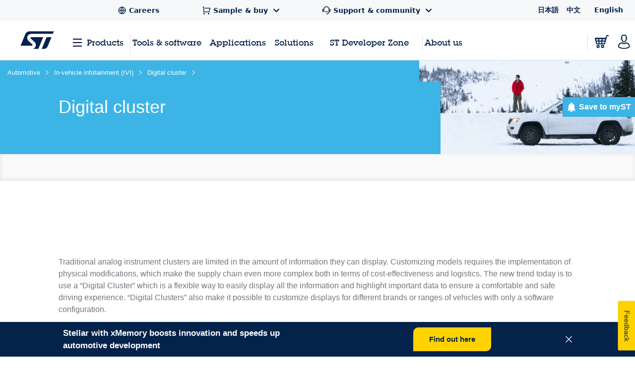

--- FILE ---
content_type: text/html;charset=utf-8
request_url: https://www.st.com/content/st_com_cx/en/applications/automotive/in-vehicle-infotainment-ivi/digital-cluster/_jcr_content/design-resources.nocache.html/st-site-cx/components/containers/product/design-resources/application.html
body_size: -1159
content:
<!-- SDI include (path: /content/st_com_cx/en/applications/automotive/in-vehicle-infotainment-ivi/digital-cluster/_jcr_content/design-resources/virtual/drappnli.nocache.cache.html/st-site-cx/components/containers/product/design-resources/application/cache.html, resourceType: st-site-cx/components/containers/product/design-resources/application/cache) --> 

--- FILE ---
content_type: text/html;charset=utf-8
request_url: https://www.st.com/content/st_com_cx/en/applications/automotive/in-vehicle-infotainment-ivi/digital-cluster/_jcr_content/ts-design-resources.nocache.html/st-site-cx/components/containers/product/design-resources/tools-software.html
body_size: -1151
content:
<!-- SDI include (path: /content/st_com_cx/en/applications/automotive/in-vehicle-infotainment-ivi/digital-cluster/_jcr_content/ts-design-resources/virtual/drtsnli.cache.html/st-site-cx/components/containers/product/design-resources/tools-software/cache.html, resourceType: st-site-cx/components/containers/product/design-resources/tools-software/cache) --> 

--- FILE ---
content_type: text/html; charset=UTF-8
request_url: https://www.st.com/content/ccc/fragment/application_related/end_app_information/block_diagram/digital-cluster/files/digital-cluster_map.html
body_size: 2271
content:
<html id="htmlImageMapsTemplate">
<head>
<script>

var isMouseOverMenu = false;
function showMenu(isVisible, x1, y1, x2, y2) {
  setTimeout(function(){
	  if(isVisible){
	    document.getElementById("menu").style.display="block";
	    document.getElementById("menu").style.left = x1;
	    document.getElementById("menu").style.top = y2;
	  }else if(!isMouseOverMenu){
	    document.getElementById("menu").style.display="none";
	  }
  },100);

}
</script>

                              <script>!function(e){var n="https://s.go-mpulse.net/boomerang/";if("True"=="True")e.BOOMR_config=e.BOOMR_config||{},e.BOOMR_config.PageParams=e.BOOMR_config.PageParams||{},e.BOOMR_config.PageParams.pci=!0,n="https://s2.go-mpulse.net/boomerang/";if(window.BOOMR_API_key="VQ4BN-JKJ9P-N5ULX-3L5VG-3UADM",function(){function e(){if(!o){var e=document.createElement("script");e.id="boomr-scr-as",e.src=window.BOOMR.url,e.async=!0,i.parentNode.appendChild(e),o=!0}}function t(e){o=!0;var n,t,a,r,d=document,O=window;if(window.BOOMR.snippetMethod=e?"if":"i",t=function(e,n){var t=d.createElement("script");t.id=n||"boomr-if-as",t.src=window.BOOMR.url,BOOMR_lstart=(new Date).getTime(),e=e||d.body,e.appendChild(t)},!window.addEventListener&&window.attachEvent&&navigator.userAgent.match(/MSIE [67]\./))return window.BOOMR.snippetMethod="s",void t(i.parentNode,"boomr-async");a=document.createElement("IFRAME"),a.src="about:blank",a.title="",a.role="presentation",a.loading="eager",r=(a.frameElement||a).style,r.width=0,r.height=0,r.border=0,r.display="none",i.parentNode.appendChild(a);try{O=a.contentWindow,d=O.document.open()}catch(_){n=document.domain,a.src="javascript:var d=document.open();d.domain='"+n+"';void(0);",O=a.contentWindow,d=O.document.open()}if(n)d._boomrl=function(){this.domain=n,t()},d.write("<bo"+"dy onload='document._boomrl();'>");else if(O._boomrl=function(){t()},O.addEventListener)O.addEventListener("load",O._boomrl,!1);else if(O.attachEvent)O.attachEvent("onload",O._boomrl);d.close()}function a(e){window.BOOMR_onload=e&&e.timeStamp||(new Date).getTime()}if(!window.BOOMR||!window.BOOMR.version&&!window.BOOMR.snippetExecuted){window.BOOMR=window.BOOMR||{},window.BOOMR.snippetStart=(new Date).getTime(),window.BOOMR.snippetExecuted=!0,window.BOOMR.snippetVersion=12,window.BOOMR.url=n+"VQ4BN-JKJ9P-N5ULX-3L5VG-3UADM";var i=document.currentScript||document.getElementsByTagName("script")[0],o=!1,r=document.createElement("link");if(r.relList&&"function"==typeof r.relList.supports&&r.relList.supports("preload")&&"as"in r)window.BOOMR.snippetMethod="p",r.href=window.BOOMR.url,r.rel="preload",r.as="script",r.addEventListener("load",e),r.addEventListener("error",function(){t(!0)}),setTimeout(function(){if(!o)t(!0)},3e3),BOOMR_lstart=(new Date).getTime(),i.parentNode.appendChild(r);else t(!1);if(window.addEventListener)window.addEventListener("load",a,!1);else if(window.attachEvent)window.attachEvent("onload",a)}}(),"".length>0)if(e&&"performance"in e&&e.performance&&"function"==typeof e.performance.setResourceTimingBufferSize)e.performance.setResourceTimingBufferSize();!function(){if(BOOMR=e.BOOMR||{},BOOMR.plugins=BOOMR.plugins||{},!BOOMR.plugins.AK){var n=""=="true"?1:0,t="",a="ck75zmyxfuxmy2lzinzq-f-409e03184-clientnsv4-s.akamaihd.net",i="false"=="true"?2:1,o={"ak.v":"39","ak.cp":"1192461","ak.ai":parseInt("681189",10),"ak.ol":"0","ak.cr":12,"ak.ipv":4,"ak.proto":"h2","ak.rid":"2f362465","ak.r":47370,"ak.a2":n,"ak.m":"b","ak.n":"essl","ak.bpcip":"18.191.220.0","ak.cport":57908,"ak.gh":"23.208.24.77","ak.quicv":"","ak.tlsv":"tls1.3","ak.0rtt":"","ak.0rtt.ed":"","ak.csrc":"-","ak.acc":"","ak.t":"1769554803","ak.ak":"hOBiQwZUYzCg5VSAfCLimQ==Egiab3gibtb07XcaAwoXYvrssM7FtK71FQCr+8WzLHdgCJMlb6DgkqcNQL0cdTBVcYLymktDfRluLAp74T7N2D0lPLbD8b/AcW1n1ZRYLDnw7RN2jMqAiqroTQY/gcuMEMCS+GpuFavsnNKUwEyrpS82YLqj2XHrteYzgCdMcVihEM5hUdF+/0Gs0J+OdGS8hL7sa1G+fyWfRKUELkdk+f+pS0RG3gkwTlag3IF2NpPGRKtgpYUxxaUwk857CEwjKlVqrJy9rGdRaXoDxNQXtmRQ1k0pdRYdwKz71uud9upcKtqntC/QQbw2+lE0xjomhRs9xlTJAOceMLeoi7ewjLqTkPPuTkn49zD2WI2/g5m2SdeB6piRpsnMUHEJ+/sndKBy36UGiot5XpLbgrDq11MlN5zvAIimRVPzHQqJTK8=","ak.pv":"183","ak.dpoabenc":"","ak.tf":i};if(""!==t)o["ak.ruds"]=t;var r={i:!1,av:function(n){var t="http.initiator";if(n&&(!n[t]||"spa_hard"===n[t]))o["ak.feo"]=void 0!==e.aFeoApplied?1:0,BOOMR.addVar(o)},rv:function(){var e=["ak.bpcip","ak.cport","ak.cr","ak.csrc","ak.gh","ak.ipv","ak.m","ak.n","ak.ol","ak.proto","ak.quicv","ak.tlsv","ak.0rtt","ak.0rtt.ed","ak.r","ak.acc","ak.t","ak.tf"];BOOMR.removeVar(e)}};BOOMR.plugins.AK={akVars:o,akDNSPreFetchDomain:a,init:function(){if(!r.i){var e=BOOMR.subscribe;e("before_beacon",r.av,null,null),e("onbeacon",r.rv,null,null),r.i=!0}return this},is_complete:function(){return!0}}}}()}(window);</script></head>
<body style="margin: 0px">
<img src="ccc&#x2F;fragment&#x2F;application_related&#x2F;end_app_information&#x2F;block_diagram&#x2F;digital-cluster&#x2F;files&#x2F;digital-cluster.svg" alt="" usemap="#bdmap">

<map id="bdmap" name="bdmap">
  	<area shape="rect" coords="770.5,285.5,820.5,335.5"  
			data-block-id="10"
			data-is-building-block="false"
  	/>
  	<area shape="rect" coords="771.5,530.5,821.5,580.5"  
			data-block-id="13"
			data-is-building-block="false"
  	/>
  	<area shape="rect" coords="40.5,410.5,90.5,460.5"  
			data-block-id="15"
			data-is-building-block="false"
  	/>
  	<area shape="rect" coords="25.5,302.93,75.5,350.5"  
			data-block-id="23"
			data-is-building-block="false"
  	/>
  	<area shape="rect" coords="230.5,230.5,330.5,280.5"  
			data-block-id="28"
			data-is-building-block="false"
  	/>
  	<area shape="rect" coords="230.5,410.5,330.5,460.5"  
			data-block-id="38"
			data-is-building-block="false"
  	/>
  	<area shape="rect" coords="500.5,260.5,730.5,350.5"  
			data-block-id="58"
			data-is-building-block="true"
  	/>
  	<area shape="rect" coords="620.5,290.5,720.5,340.5"  
			data-block-id="60"
			data-is-building-block="false"
  	/>
  	<area shape="rect" coords="560.5,0.5,680.5,90.5"  
			data-block-id="68"
			data-is-building-block="true"
  	/>
  	<area shape="rect" coords="370.5,260.5,470.5,310.5"  
			data-block-id="94"
			data-is-building-block="false"
  	/>
  	<area shape="rect" coords="20.5,20.5,70.5,70.5"  
			data-block-id="96"
			data-is-building-block="false"
  	/>
  	<area shape="rect" coords="230.5,170.5,330.5,220.5"  
			data-block-id="103"
			data-is-building-block="false"
  	/>
  	<area shape="rect" coords="720.5,35.5,820.5,75.5"  
			data-block-id="108"
			data-is-building-block="false"
  	/>
  	<area shape="rect" coords="0.5,350.5,100.5,390.5"  
			data-block-id="e212a9b9-5a5c-4dbe-b318-c7b0ec3419c9"
			data-is-building-block="false"
  	/>
  	<area shape="rect" coords="110.5,140.5,340.5,470.5"  
			data-block-id="2c1266de-f025-4954-82fe-835a166e5504"
			data-is-building-block="true"
  	/>
  	<area shape="rect" coords="120.5,290.5,220.5,340.5"  
			data-block-id="b10b900d-8a33-476c-b70a-d4eb1e51542d"
			data-is-building-block="false"
  	/>
  	<area shape="rect" coords="120.5,230.5,220.5,280.5"  
			data-block-id="5f715e54-9887-4dd8-8dca-945287074a63"
			data-is-building-block="false"
  	/>
  	<area shape="rect" coords="120.5,350.5,220.5,400.5"  
			data-block-id="5785ba07-48dc-4e1d-8bf9-acf55c30c151"
			data-is-building-block="false"
  	/>
  	<area shape="rect" coords="120.5,410.5,220.5,460.5"  
			data-block-id="31789b39-f3c3-44ed-b333-97b547d54fb9"
			data-is-building-block="false"
  	/>
  	<area shape="rect" coords="120.5,170.5,220.5,220.5"  
			data-block-id="daeaca1f-f747-4788-a6a1-e1e65b2abffc"
			data-is-building-block="false"
  	/>
  	<area shape="rect" coords="500.5,470.5,730.5,620.5"  
			data-block-id="17fb994f-09b0-4cbf-bc50-f94f87dd5622"
			data-is-building-block="true"
  	/>
  	<area shape="rect" coords="620.5,530.5,720.5,580.5"  
			data-block-id="2a0db189-f08a-47be-a271-01ec0803768a"
			data-is-building-block="false"
  	/>
  	<area shape="rect" coords="510.5,500.5,610.5,550.5"  
			data-block-id="e17d64ea-88a1-49b8-a57d-eaa5fcf6903c"
			data-is-building-block="false"
  	/>
  	<area shape="rect" coords="510.5,560.5,610.5,610.5"  
			data-block-id="f17455bf-aaaa-4c06-b896-ff573ed15b5c"
			data-is-building-block="false"
  	/>
  	<area shape="rect" coords="510.5,290.5,610.5,340.5"  
			data-block-id="249486a3-5320-4f35-bd85-67c7b72e31af"
			data-is-building-block="false"
  	/>
  	<area shape="rect" coords="570.5,30.5,670.5,80.5"  
			data-block-id="2215fc15-39f7-4777-b775-81cc4ef4111c"
			data-is-building-block="false"
  	/>
  	<area shape="rect" coords="110.5,0.5,340.5,90.5"  
			data-block-id="ff49d19d-ad61-4bcf-9383-94eb34f338ef"
			data-is-building-block="true"
  	/>
  	<area shape="rect" coords="120.5,30.5,220.5,80.5"  
			data-block-id="6de3e76b-0776-4233-b48b-bfc30121bdbf"
			data-is-building-block="false"
  	/>
  	<area shape="rect" coords="230.5,30.5,330.5,80.5"  
			data-block-id="f6c232c5-23e8-49d8-9e19-b79819b8c151"
			data-is-building-block="false"
  	/>
  	<area shape="rect" coords="360.5,230.5,480.5,380.5"  
			data-block-id="d4840c8d-5914-4522-8981-7ae50fa6f6ff"
			data-is-building-block="true"
  	/>
  	<area shape="rect" coords="370.5,320.5,470.5,370.5"  
			data-block-id="fd8698c1-b455-44e5-b970-0c6c373fd56c"
			data-is-building-block="false"
  	/>
  	<area shape="rect" coords="170.5,510.5,290.5,600.5"  
			data-block-id="c65711ec-36c1-4f19-9588-02aefcda65ee"
			data-is-building-block="true"
  	/>
  	<area shape="rect" coords="180.5,540.5,280.5,590.5"  
			data-block-id="950b011f-b9dd-4e1c-b895-af4ef9e2a6c5"
			data-is-building-block="false"
  	/>
</map>

<div id="menu" style="display:none;background:gray;width:250px;height:100px;position:absolute;left:0;top:200;" onmouseover="isMouseOverMenu = true" onmouseout="isMouseOverMenu = false;showMenu(false)">
	<p><a style="color: white; padding: 5px;" href="">Product association</a></p>
	<p><a style="color: white; padding: 5px;" href="">Resources & Application association</a></p>
</div>

<div id="highlight" style="display:none;background:red;opacity: 0.75;position:absolute;left:0;top:200;"></div>
</body>
</html>

--- FILE ---
content_type: text/css;charset=utf-8
request_url: https://www.st.com/etc/clientlibs/st-selectors-cxst/ibd-selector.min.2b27e9d25d8aa356639e2134ab4f57bf.css
body_size: 1833
content:
*,*:before,*:after{-webkit-box-sizing:border-box;-moz-box-sizing:border-box;box-sizing:border-box}
.is-hidden{display:none !important}
.bdsel-icon-chevron-right{width:8px;height:12px}
.bdsel-diagram{padding:20px}
.bdsel-diagram-top-container{display:flex;flex-flow:column wrap;width:100%;background-color:#fff;padding-bottom:1rem}
.bdsel-diagram-diagram-title{margin-bottom:1rem}
.bdsel-diagram-diagram-title p{font-size:20px;font-weight:700;color:#03234b;margin:0}
.bdsel-diagram-sub-system{display:flex;justify-content:flex-end;align-items:center}
.bdsel-diagram-sub-system span{font-size:14px;font-weight:700;color:#74757c;margin-right:10px}
.bdsel-diagram-select-wrapper{position:relative;display:inline-block}
.bdsel-diagram-select{position:relative;min-width:280px;height:42px;padding:10px 20px;margin:0;cursor:pointer}
.bdsel-diagram-sub-system-wrapper.bdsel-walkme-step-highlight{background-color:#fff}
.bdsel-diagram-diagram-container{position:relative;overflow:hidden;min-height:100px}
.bdsel-diagram-inner{position:absolute}
.bdsel-diagram-inner img{position:relative;max-width:none}
.bdsel-diagram .clickable{cursor:pointer}
.bdsel-diagram-block-highlight{position:absolute;border:4px solid magenta;cursor:pointer}
.bdsel-diagram-pinch-hint{position:absolute;right:0;bottom:0;width:94px;height:83px;background-image:url("ibd-selector/img/fingers.svg");background-repeat:no-repeat;z-index:100}
.bdsel-accordion-element{position:relative;padding-top:10px;padding-bottom:10px;border-bottom:1px solid #d1d0d3}
.bdsel-accordion-element-title{padding-left:30px;cursor:pointer}
.bdsel-accordion-element-icon{position:absolute;top:10px;left:10px;cursor:pointer}
.bdsel-accordion-element-icon.level2{position:absolute;left:initial;right:18px;top:18px;cursor:pointer;display:none}
.bdsel-accordion-element-icon.level2 img{transform:rotate(90deg)}
.bdsel-accordion-element-content-wrapper{height:auto;overflow:hidden;transition:all ease-in-out .4s}
.bdsel-accordion-element-content{padding-left:30px}
.bdsel-accordion-element-item{position:relative;padding-top:8px;padding-bottom:8px}
.bdsel-accordion-element-item-title{cursor:pointer}
.bdsel-accordion-element-item-title.active{font-weight:700}
.bdsel-accordion-element-item:first-child{padding-top:16px}
.bdsel-accordion-element-icon.open img{transform:rotate(90deg)}
.bdsel-accordion-element-icon.level2.open img{transform:rotate(270deg)}
.bdsel-accordion-element-content-wrapper.closed{max-height:0}
.bdsel-accordion-element.one-level-tree{padding-top:0;padding-bottom:0;border:0}
.bdsel-accordion-element.one-level-tree .bdsel-accordion-element-content{padding-left:0}
.bdsel-accordion-element.one-level-tree .bdsel-accordion-element-item:first-child{padding-top:10px}
.bdsel-accordion-element.one-level-tree .bdsel-accordion-element-item{padding-top:10px;padding-bottom:10px;padding-left:10px;border-bottom:1px solid #d1d0d3}
.bdsel-header{position:relative;height:100%}
.bdsel-header-title{font-size:18px;font-weight:700;color:#03234b;padding:15px 15px 0 10px}
.bdsel-header-buttons-container-wrapper{width:100%;overflow:hidden}
.bdsel-header-buttons-container{position:relative;display:flex;flex-flow:row wrap}
.bdsel-header-button{position:relative;padding:20px 12px;-webkit-user-select:none;-moz-user-select:none;-ms-user-select:none;user-select:none;cursor:pointer}
.bdsel-header-arrow{position:absolute;bottom:0;width:26px;height:52px;background-color:#f6f6f6;padding:16px 8px;cursor:pointer}
.bdsel-icon-arrow-left,.bdsel-icon-arrow-right{width:6px;height:11px}
.bdsel-header-arrow.right,.bdsel-header-arrow.left:before{right:0}
.bdsel-header-arrow.left,.bdsel-header-arrow.right:before{left:0}
.bdsel-header-arrow.left:before,.bdsel-header-arrow.right:before{content:'';position:absolute;bottom:10px;width:2px;height:33px;background-color:#d1d0d3}
.bdsel-header-button.selected{color:#464650;text-shadow:0 0 1px #464650}
.bdsel-header-button.selected:before{content:'';position:absolute;left:0;right:0;bottom:4px;width:80%;height:4px;background-color:#3cb4e6;margin:auto}
.bdsel-header-more{position:absolute;right:0;bottom:12px;min-width:62px;height:28px;padding:4px 8px;white-space:nowrap;cursor:pointer}
.bdsel-header-more .bdsel-icon-chevron-right{transform:rotate(90deg);margin-bottom:-2px}
.bdsel-header-more:before{content:'';position:absolute;left:0;top:0;bottom:0;width:2px;height:22px;background-color:#d1d0d3;margin:auto}
.bdsel-header-more .bdsel-header-more-caption{margin-right:5px}
.bdsel-header-more.selected .bdsel-header-more-caption{color:#464650;text-shadow:0 0 1px #464650}
.bdsel-header-more.selected .bdsel-header-more-caption:before{content:'';position:absolute;left:0;right:0;bottom:-12px;width:90%;height:4px;background-color:#3cb4e6;margin:auto}
.bdsel-header-more-list{position:absolute;right:0;width:136px;background-color:#fff;box-shadow:0 2px 4px rgba(0,0,0,0.3);z-index:110}
.bdsel-header-button-list{display:block;width:100%;padding:5px 10px;cursor:pointer;-webkit-user-select:none;-moz-user-select:none;-ms-user-select:none;user-select:none}
.bdsel-header-button-list.is-hidden{display:none}
.bdsel-header-button-list:hover{background-color:#f6f6f6;color:#3cb4e6}
.bdsel-header-close{float:right;cursor:pointer}
.bdsel-grid-title{position:relative;display:flex;flex-flow:column nowrap}
.bdsel-grid-upper-level{display:flex;flex-flow:row nowrap;justify-content:space-between;align-items:center;padding:10px;border-bottom:1px solid #03234b}
.bdsel-grid-upper-level.has-sticky-header{margin-bottom:40px}
.bdsel-grid-sorter-container{position:absolute;width:100%;top:55px;border-bottom:1px solid #d1d0d3;background-color:#fff;z-index:100}
.bdsel-grid-upper-level.is-hidden{display:none}
.bdsel-grid-total-found{font-weight:700}
.bdsel-grid-open-full-selector{background-color:#fff;font-weight:700;text-align:center;color:#3cb4e6;padding:6px 12px;border:1px solid #3cb4e6;text-decoration:none;cursor:pointer}
.bdsel-grid-open-full-selector img{margin-right:10px;margin-bottom:-2px}
.bdsel-grid-table{position:relative;width:100%;margin:0;border-bottom:1px solid #03234b;border-collapse:collapse}
.bdsel-grid-table tr.first .bdsel-grid-table-item{border-bottom:0;padding:5px 10px}
.bdsel-grid-table tr.last .bdsel-grid-table-item{border-top:0}
.bdsel-grid-table tr.middle .bdsel-grid-table-item{border-top:0;border-bottom:0}
.bdsel-grid-table-item{position:relative;font-size:14px;padding:10px;border-top:1px solid #d1d0d3;margin-left:-2px;margin-right:-2px}
.bdsel-grid-table-item:hover{background-color:#f6f9fb}
.bdsel-grid-table-item-wrapper{display:flex;justify-content:space-between}
.bdsel-grid-table-item-data-icon{text-align:center;flex-basis:60px;flex-shrink:0;cursor:pointer}
.bdsel-grid-table-item-icon{cursor:pointer}
.bdsel-grid-table-item-icon img{margin-right:5px;margin-top:-2px;width:22px}
.bdsel-grid-table-item-badge-new{display:inline-block}
.bdsel-grid-table-item-badge-new img{width:22px;height:22px;margin-left:8px;margin-right:2px;margin-top:-3px}
.bdsel-grid-table-item-title{font-size:14px;font-weight:700;color:#3cb4e6;text-decoration:none;outline:0}
.bdsel-grid-table-item-content{color:#74757c}
.bdsel-grid-table-item-marketing{margin-top:10px}
.bdsel-grid-table-item-icon-partner{padding:5px;margin-right:5px}
.bdsel-grid-table-item-badge-status{background-color:#fff;border-radius:9px;color:#49b170;display:inline-block;font-weight:bold;position:relative;text-align:center;vertical-align:middle;align-items:center;font-size:10px;height:17px;line-height:17px;padding:0 10px;text-transform:uppercase;cursor:pointer}
.bdsel-grid-table-item-badge-status.bdsel-badge-evaluation{color:#001c51}
.bdsel-grid-table-item-badge-status.bdsel-badge-preview{color:#3cb4e6}
.bdsel-grid-table-item-badge-status.bdsel-badge-target{color:#8c0078}
.bdsel-grid-table-item-badge-status.bdsel-badge-proposal{color:#03234b}
.bdsel-grid-table-item-badge-status.bdsel-badge-nrnd{color:#e6007e}
.bdsel-grid-table-item-badge-free-sample,.bdsel-grid-table-item-badge-stock{margin-left:10px}
.st-tooltip--right.bdsel-grid-table-item-badge-status:hover:after,.st-tooltip--right.bdsel-grid-table-item-icon:hover:after{position:var(--position);left:var(--left);top:var(--top)}
.bdsel-grid-table-item-badge-free-sample img,.bdsel-grid-table-item-badge-stock img{width:18px;height:18px;margin-bottom:-2px}
.bdsel-grid-table.app-res-structure{border-bottom:1px solid #03234b}
.bdsel-grid-table.app-res-structure tbody tr:first-of-type .bdsel-grid-table-item{border-top:0}
.bdsel-grid-table-item--resources .bdsel-grid-table-item-title.resources{width:20px;height:22px;font-size:14px;color:#74757c;margin-top:2px;margin-right:10px}
.bdsel-grid-table-item--resources .bdsel-grid-table-item-content{padding:4px 0}
.bdsel-grid-table-item-file-icon{display:inline-block;margin-right:10px;cursor:pointer}
.bdsel-grid-table-item--resources .bdsel-grid-table-item-icon{margin-right:5px}
.bdsel-grid-table-item--resources .bdsel-grid-table-item-icon img{margin-top:1px}
.bdsel-grid-table tr.first .bdsel-grid-table-item-container{margin-bottom:0}
.bdsel-grid-table tr.middle .bdsel-grid-table-item,.bdsel-grid-table tr.last .bdsel-grid-table-item{padding:0 16px}
.bdsel-grid-table tr.middle .bdsel-grid-table-item-file-icon,.bdsel-grid-table tr.last .bdsel-grid-table-item-file-icon{display:inline-block;width:16px;margin-top:6px}
.bdsel-grid-table tr.middle .bdsel-grid-table-item-file-icon img,.bdsel-grid-table tr.last .bdsel-grid-table-item-file-icon img{display:block;width:16px;margin-bottom:0}
.bdsel-grid-table-item-version{color:#a3a2a7;margin-left:10px}
.bdsel-grid-table-item--resources .bdsel-grid-table-item-container{display:flex;flex-flow:row nowrap;margin-bottom:0}
.st_flag{display:inline-block;width:24px;height:16px;margin-right:10px;margin-bottom:-3px}
.st_flag img{max-width:100%;height:auto;border:1px solid #dad6d6}
.bdsel-grid-read-more{color:#3cb4e6;cursor:pointer}
.bdsel-grid-read-more-back{color:#3cb4e6;cursor:pointer}
.bdsel-walkme{position:absolute;top:0;left:0;width:100%;height:100%;z-index:120}
.bdsel-walkme-step{position:absolute;min-height:60px;box-shadow:0 0 10px 0 rgba(0,0,0,0.1);color:#03234b;background-color:#ffd200;padding:10px 10px 5px 10px;z-index:140}
.bdsel-walkme-step-highlight{position:relative;z-index:130;pointer-events:none}
.bdsel-walkme-step.step1{width:272px;padding:15px}
.bdsel-walkme-step1-bg{position:absolute;top:0;left:0;width:100%;height:100%;background-color:rgba(26,26,26,0.5)}
.bdsel-walkme-step.step2{width:202px}
.bdsel-walkme-step.step2:before,.bdsel-walkme-step.step3:before,.bdsel-walkme-step.step4:before,.bdsel-walkme-step.step5:before{content:'';position:absolute;margin:auto;width:16px}
.bdsel-walkme-step.step2{margin-top:10px}
.bdsel-walkme-step.step2:before,.bdsel-walkme-step.step5:before{top:-8px;left:0;right:0;border-left:.5rem solid transparent;border-right:.5rem solid transparent;border-bottom:.5rem solid #ffd200}
.bdsel-walkme-step.step3{width:220px;margin-bottom:10px}
.bdsel-walkme-step.step3:before{bottom:-8px;left:0;right:0;border-left:.5rem solid transparent;border-right:.5rem solid transparent;border-top:.5rem solid #ffd200}
.bdsel-walkme-step.step4{width:200px;margin-left:-10px}
.bdsel-walkme-step.step4:before{top:0;bottom:0;right:-16px;height:16px;border-top:.5rem solid transparent;border-bottom:.5rem solid transparent;border-left:.5rem solid #ffd200}
.bdsel-walkme-step.step5{width:200px;margin-top:4px;margin-left:-12px}
.bdsel-walkme-step-bold{font-weight:700;margin-bottom:5px}
.bdsel-walkme-step-normal{margin-bottom:5px}
.bdsel-walkme-step-actions{display:flex;flex-flow:row nowrap;justify-content:space-between;align-items:center}
.bdsel-walkme-step-cancel,.bdsel-walkme-step-cancel:hover,.bdsel-walkme-step-cancel:focus{color:#74757c}
.bdsel-walkme-step-next{color:#3cb4e6;font-weight:700}
.bdsel-walkme-step-next:hover,.bdsel-walkme-step-next:focus{color:#57b6e1}
.bdsel-walkme-step.step1 .bdsel-walkme-step-bold{font-size:16px;margin-bottom:15px}
.bdsel-walkme-step.step1 .bdsel-walkme-step-normal{margin-bottom:15px}
.bdsel-walkme-step.step1 .bdsel-walkme-step-next{padding:6px 12px;color:#fff;background-color:#3cb4e6;text-align:center;cursor:pointer;text-decoration:none;outline:0}
.bdsel-walkme-step.step1 .bdsel-walkme-step-next:hover,.bdsel-walkme-step.step1 .bdsel-walkme-step-next:focus{background-color:#57b6e1}
.bdsel-walkme-step.step5 .bdsel-walkme-step-actions{justify-content:flex-end}
.bdsel-grid-sorter{display:flex;justify-content:space-between;font-size:12px;font-weight:700}
.bdsel-grid-sorter-selector,.bdsel-grid-sorter-data{padding:12px 10px}
.bdsel-grid-sorter-title{position:relative;display:inline-block}
.bdsel-grid-sorter-current-choice{margin-left:4px;cursor:pointer}
.bdsel-grid-sorter-choices{position:absolute;top:25px;left:-50px;min-width:140px;background-color:#fff;padding:0;margin:0;font-size:12px;line-height:20px;list-style-type:none;box-shadow:0 2px 4px rgba(0,0,0,0.3);z-index:110}
.bdsel-grid-sorter-choices li:before{content:''}
.bdsel-grid-sorter-choices li{display:block;width:100%;padding:5px 10px;cursor:pointer}
.bdsel-grid-sorter-choices li:hover{background-color:#f6f6f6;color:#3cb4e6}
.bdsel-grid-sorter-icon{display:inline-block;cursor:pointer;margin-left:10px}
.bdsel-grid-sorter-icon img{width:8px;height:8px}
.bdsel-grid-sorter-icon img{transform:rotate(90deg)}
.bdsel-grid-sorter-icon.open img{transform:rotate(270deg)}
.bdsel-selector-ctn{position:relative;font-family:"Arial","Helvetica",sans-serif;max-width:1600px;height:680px;font-size:14px;line-height:1.47;padding-left:1.875rem;padding-right:1.875rem;margin-left:auto;margin-right:auto}
.bdsel-title{padding-bottom:1rem}
.bdsel-title-description{margin-bottom:0}
.bdsel-view{display:flex;flex-flow:row wrap;position:relative;width:100%;height:100%;color:#74757c;background-color:#fff;border:1px solid #d1d0d3;overflow:hidden}
.bdsel-view--notification{display:flex;max-width:1600px;font-size:16px;color:#74757c;margin-left:auto;margin-right:auto;border:1px solid #d1d0d3;height:100%;align-items:center;justify-content:center}
.bdsel-views-desktop-large-diagram{width:50%}
.bdsel-views-desktop-large-diagram.full{width:100%}
.bdsel-views-desktop-large-selector{position:relative;display:flex;flex-flow:row wrap;width:50%;height:100%;border-left:1px solid #d1d0d3;background-color:#fff}
.bdsel-views-desktop-large-selector.floating{position:absolute;transition:right .5s;z-index:100}
.bdsel-views-desktop-large-selector.floating .bdsel-grid-total-found{display:none}
.bdsel-views-desktop-large-selector.floating .bdsel-grid-open-full-selector{left:0}
.bdsel-views-desktop-large-header{width:100%;height:98px;background-color:#f6f6f6;border-bottom:1px solid #d1d0d3}
.bdsel-views-desktop-large-accordion-container{width:176px;height:calc(100% - 99px);border-right:1px solid #d1d0d3;order:1;overflow:auto}
.bdsel-views-desktop-large-accordion-container.compact{width:100%}
.bdsel-views-desktop-large-accordion-container.compact .bdsel-views-desktop-large-grid-container{width:100%;height:auto}
.bdsel-views-desktop-large-grid-container{position:relative;width:calc(100% - 177px);height:calc(100% - 99px);order:2;overflow-y:auto;overflow-x:hidden}
.bdsel-views-desktop-large-edesign-container{width:100%;height:100%;display:block;border-style:none;border:0;overflow:hidden}
.bdsel-views-desktop-large-preloader{position:absolute;top:0;left:0;width:100%;height:100%;background-color:white;opacity:.5;z-Index:100}
.bdsel-views-desktop-large-preloader-img{position:absolute;width:128px;height:128px;top:50%;left:50%;background-image:url('ibd-selector/img/preloader.gif');background-repeat:no-repeat;margin-left:-64px;margin-top:-64px}
.bdsel-views-desktop-large-edesign-container-wrapper{position:relative;width:100%;height:calc(100% - 98px);overflow:auto}
@media screen and (max-width:1439px){.bdsel-grid-table-item-data-icon{position:absolute;width:22px;right:20px;bottom:10px}
}
@media screen and (max-width:1199px){.bdsel-selector-ctn{padding-left:.9375rem;padding-right:.9375rem}
.bdsel-views-desktop-large-accordion-container{border-right:0}
.bdsel-accordion-element{padding:0;border-bottom:0}
.bdsel-accordion-element-icon{display:none}
.bdsel-accordion-element-icon.level2{display:block}
.bdsel-accordion-element-content{padding-left:0}
.bdsel-accordion-element-item:first-child,.bdsel-accordion-element-item{padding:0}
.bdsel-accordion-element-title{font-size:16px;font-weight:700;color:#03234b;padding-top:50px;padding-right:10px;padding-bottom:15px;padding-left:10px;border-bottom:2px solid #f6f6f6}
.bdsel-accordion-element:first-child .bdsel-accordion-element-title{padding-top:30px}
.bdsel-accordion-element-item-title{display:inline-block;width:100%;font-weight:700;padding:15px 10px;border-bottom:1px solid #f6f6f6}
.bdsel-grid-table.applications{border-top:1px solid #03234b}
.bdsel-grid-table tr.middle .bdsel-grid-table-item,.bdsel-grid-table tr.last .bdsel-grid-table-item{padding:0 10px}
.bdsel-grid-table tr.middle .bdsel-grid-table-item-file-icon,.bdsel-grid-table tr.last .bdsel-grid-table-item-file-icon,.bdsel-grid-table tr.middle .bdsel-grid-table-item-file-icon img,.bdsel-grid-table tr.last .bdsel-grid-table-item-file-icon img{width:20px}
.bdsel-grid.app-res-grid .bdsel-grid-upper-level{padding:0}
.bdsel-accordion-element-item-title.active{border-bottom:0}
.bdsel-grid-upper-level{padding:0 10px 10px 10px}
.bdsel-accordion-element.one-level-tree .bdsel-accordion-element-item-title{padding:15px 10px;border:0}
.bdsel-accordion-element.one-level-tree .bdsel-accordion-element-item,.bdsel-accordion-element.one-level-tree .bdsel-accordion-element-item:first-child{padding:0}
.bdsel-grid-total-found{display:none}
}
@media screen and (max-width:640px){.bdsel-selector-ctn{padding-left:0;padding-right:0}
.bdsel-title{padding:1rem}
.bdsel-views-desktop-large-selector{width:100%;border-left:0}
.bdsel-diagram-sub-system{width:100%;margin-top:15px}
.bdsel-diagram-select-wrapper{width:calc(100% - 95px)}
.bdsel-diagram-select{min-width:100%}
.bdsel-grid-table tr.middle .bdsel-grid-table-item-file-icon,.bdsel-grid-table tr.last .bdsel-grid-table-item-file-icon{margin-top:3px}
}
@media screen and (min-width:1025px) and (max-width:1199px){.bdsel-views-desktop-large-diagram{width:60%}
.bdsel-views-desktop-large-selector{width:40%}
.bdsel-diagram-sub-system{width:100%;margin-top:15px}
.bdsel-diagram-select-wrapper{width:calc(100% - 95px)}
.bdsel-diagram-select{width:100%}
}

--- FILE ---
content_type: text/css;charset=utf-8
request_url: https://www.st.com/etc/clientlibs/st-site-cx/components/call-to-action-banner-cx.min.b3ca62f80d9449fb182651e92e77c5d1.css
body_size: -317
content:
.st-call-to-action{background:#03234b;padding:10px;position:relative;width:100%;transform:translateY(0);transition:transform .35s}
.st-call-to-action.fixed-bottom{bottom:0;left:0;position:fixed;width:100%;z-index:199}
.st-call-to-action.fixed-bottom.cta-hidden{transform:translateY(100%)}
.st-call-to-action.logged-in .centered-content{-ms-flex-line-pack:center;align-content:center;-webkit-box-align:center;-ms-flex-align:center;align-items:center;display:-webkit-box;display:-ms-flexbox;display:flex;-webkit-box-orient:horizontal;-webkit-box-direction:normal;-ms-flex-direction:row;flex-direction:row;-ms-flex-flow:wrap;-ms-flex-pack:distribute;justify-content:space-around;margin:0 auto;max-width:1080px;width:100%}
@media(min-width:64em){.st-call-to-action.logged-in .centered-content{-ms-flex-wrap:nowrap;flex-wrap:nowrap}
}
.st-call-to-action.logged-in .centered-content .left-content{text-align:left;width:506px}
@media(max-width:40em){.st-call-to-action.logged-in .centered-content .left-content{margin-bottom:0;text-align:center;width:auto}
}
.st-call-to-action.logged-in .centered-content .right-content{-webkit-box-pack:start;-ms-flex-pack:start;justify-content:flex-start;width:-webkit-fit-content;width:-moz-fit-content;width:fit-content}
@media(max-width:64em){.st-call-to-action.logged-in .centered-content .right-content{margin:0 50px;width:auto}
}
@media(max-width:40em){.st-call-to-action.logged-in .centered-content .right-content{-webkit-box-align:baseline;-ms-flex-align:baseline;align-items:baseline;-ms-flex-flow:wrap;flex-flow:wrap;-ms-flex-pack:distribute;justify-content:space-around;margin:0;width:calc(100% - 50px)}
.st-call-to-action.logged-in .centered-content .right-content .agree-block{margin:15px 0 0 0}
.st-call-to-action.logged-in .centered-content .right-content .form-block{margin-top:15px;margin-left:20px;width:auto;margin-bottom:15px}
}
@media(max-width:40em){.st-call-to-action:not(.logged-in) .centered-content{-webkit-box-orient:vertical;-webkit-box-direction:normal;-ms-flex-direction:column;flex-direction:column}
}
.st-call-to-action .centered-content{-ms-flex-line-pack:center;align-content:center;-webkit-box-align:center;-ms-flex-align:center;align-items:center;display:-webkit-box;display:-ms-flexbox;display:flex;-webkit-box-orient:horizontal;-webkit-box-direction:normal;-ms-flex-direction:row;flex-direction:row;-ms-flex-wrap:nowrap;flex-wrap:nowrap;-ms-flex-pack:distribute;justify-content:space-around;width:100%;padding-left:40px;padding-right:40px}
.st-call-to-action .centered-content .left-content{text-align:left;width:506px}
@media(max-width:40em){.st-call-to-action .centered-content .left-content{margin:0 26px 15px;text-align:center;width:auto}
}
.st-call-to-action .centered-content .left-content span{color:#fff;font-size:17px;font-weight:bold}
.st-call-to-action .centered-content .right-content{-ms-flex-line-pack:center;align-content:center;-webkit-box-align:center;-ms-flex-align:center;align-items:center;display:-webkit-box;display:-ms-flexbox;display:flex;-webkit-box-orient:horizontal;-webkit-box-direction:normal;-ms-flex-direction:row;flex-direction:row;-ms-flex-wrap:nowrap;flex-wrap:nowrap;-webkit-box-pack:center;-ms-flex-pack:center;justify-content:center}
@media(max-width:100em){.st-call-to-action .centered-content .right-content{padding-right:40px}
}
@media(max-width:64em){.st-call-to-action .centered-content .right-content{padding-right:0;flex-direction:column;margin:0;width:100%}
}
.st-call-to-action .centered-content .right-content .agree-block .privacy-statement{color:#fff;font-size:14px;width:350px}
.st-call-to-action .centered-content .right-content .agree-block .privacy-statement>a{color:#fff;font-weight:700;text-decoration:underline}
.st-call-to-action .centered-content .right-content .agree-block .privacy-statement>a:hover{color:#fff}
.st-call-to-action .centered-content .right-content .agree-block .st-checkbox input[type="checkbox"]+label{margin:0;width:-webkit-max-content;width:-moz-max-content;width:max-content}
.st-call-to-action .centered-content .right-content .agree-block .st-checkbox input[type=checkbox]+label::before{background:#fff}
.st-call-to-action .centered-content .right-content .agree-block .st-checkbox input[type=checkbox]+label>*{color:#fff}
.st-call-to-action .centered-content .right-content .agree-block .st-checkbox input[type=checkbox]:checked+label::before{background:#fff;border:1px solid #ccc}
.st-call-to-action .centered-content .right-content .agree-block .st-checkbox input[type=checkbox]:checked+label::after{border-bottom:1px solid #3cb4e6;border-right:1px solid #3cb4e6}
.st-call-to-action .centered-content .right-content .agree-block .st-checkbox input[type=checkbox]:not(:checked)+label.error::before{border:1px solid #e6007e}
.st-call-to-action .centered-content .right-content .agree-block .st-checkbox input[type=checkbox]:not(:checked)+label.error p{color:#e6007e}
.st-call-to-action .centered-content .right-content .agree-block .st-checkbox a{color:#fff;font-weight:700;text-decoration:underline}
.st-call-to-action .centered-content .right-content .agree-block .st-checkbox a:hover{color:#fff}
.st-call-to-action .centered-content .right-content .form-block{height:34px;margin-left:5px;margin-right:90px;margin-bottom:15px}
.st-call-to-action .centered-content .right-content .form-block .controls{-ms-flex-line-pack:center;align-content:center;-webkit-box-align:center;-ms-flex-align:center;align-items:center;display:-webkit-box;display:-ms-flexbox;display:flex;-webkit-box-orient:horizontal;-webkit-box-direction:normal;-ms-flex-direction:row;flex-direction:row;-ms-flex-wrap:nowrap;flex-wrap:nowrap;-ms-flex-pack:distribute;justify-content:space-around}
.st-call-to-action .centered-content .right-content .form-block.error{border-color:#e6007e}
@media(max-width:40em){.st-call-to-action .centered-content .right-content .form-block{margin-left:0;margin-right:0;width:100%}
.st-call-to-action .centered-content .left-content span{font-size:15px}
.st-call-to-action.logged-in .centered-content{flex-flow:column}
.st-call-to-action .cta-close{position:absolute;right:10px;top:10px}
}
@media(min-width:40em){.st-call-to-action .centered-content .form-cta-container{display:flex;align-items:center}
}
.st-call-to-action .centered-content .right-content .form-block input{background-color:#fff;border:0;height:100%}
.st-call-to-action .centered-content .right-content .form-block input:-ms-input-placeholder{color:#ccc !important}
.st-call-to-action .centered-content .right-content .form-block input::-ms-input-placeholder{color:#ccc}
.st-call-to-action .centered-content .right-content .form-block input:-moz-placeholder{color:#ccc}
.st-call-to-action .centered-content .right-content .form-block input::-moz-placeholder{color:#ccc}
.st-call-to-action .centered-content .right-content .form-block input::-webkit-input-placeholder{color:#ccc}
.st-call-to-action .centered-content .right-content .form-block input::-webkit-input-placeholder{color:#ccc}
.st-call-to-action .centered-content .right-content .form-block input::-moz-placeholder{color:#ccc}
.st-call-to-action .centered-content .right-content .form-block input::-ms-input-placeholder{color:#ccc}
.st-call-to-action .centered-content .right-content .form-block input::placeholder{color:#ccc}
.st-call-to-action .centered-content .right-content .form-block button{margin:0;width:-webkit-max-content;width:-moz-max-content;width:max-content}
.st-call-to-action .cta-close{height:22px;width:13px}
.st-call-to-action .cta-close svg{fill:#fff;height:100%;width:100%}
button.action-cta,a.cta-reverse,a:visited.action-cta,a:visited.cta-reverse{border-radius:10px 0 10px 0;border:0;display:inline-block;font-size:15px;line-height:1.5;padding:12px 32px;margin-left:20px !important}
button.action-cta,button:visited.action-cta{background-color:#ffd200;color:#03234b;font-size:15px;font-weight:bold;font-stretch:normal;font-style:normal;line-height:1.6;letter-spacing:normal;text-align:center}
button.action-cta:hover{background-color:#ffe466 !important;color:#03234b !important}
@media(max-width:1024px){.st-call-to-action .centered-content .right-content .form-block{margin-right:20px}
}

--- FILE ---
content_type: image/svg+xml
request_url: https://www.st.com/etc/clientlibs/st-selectors-cxst/ibd-selector/img/fingers.svg
body_size: 22
content:
<?xml version="1.0" encoding="UTF-8"?>
<svg width="93px" height="83px" viewBox="0 0 93 83" version="1.1" xmlns="http://www.w3.org/2000/svg" xmlns:xlink="http://www.w3.org/1999/xlink">
    <title>Fingers</title>
    <g id="04.Application" stroke="none" stroke-width="1" fill="none" fill-rule="evenodd">
        <g id="BD-Mobile-0" transform="translate(-253.000000, -515.000000)" fill-rule="nonzero">
            <g id="Fingers" transform="translate(257.000000, 516.000000)">
                <path d="M45.037037,13.3333333 C45.037037,5.96953667 39.0675004,0 31.7037037,0 C24.339907,0 18.3703704,5.96953667 18.3703704,13.3333333 C18.3703704,18.6980724 21.5387284,23.3228017 26.1063224,25.4383994" id="Path" stroke="#74757C" stroke-width="2" stroke-linecap="round" stroke-linejoin="round"></path>
                <path d="M35.5253495,51.90577 C33.3372017,50.3333639 30.6532784,49.4074074 27.7530863,49.4074074 C20.3892897,49.4074074 14.4197531,55.376944 14.4197531,62.7407407 C14.4197531,70.1045373 20.3892897,76.0740739 27.7530863,76.0740739" id="Path" stroke="#74757C" stroke-width="2" stroke-linecap="round" stroke-linejoin="round" transform="translate(24.972551, 62.740741) rotate(-17.000000) translate(-24.972551, -62.740741) "></path>
                <path d="M29.1542233,17.4953517 C25.5986747,8.77549415 32.7932354,4.68890857 37.5871748,12.700369 C40.6325522,17.7874743 44.8182508,24.783809 50.1442705,33.689373 C50.6166295,34.4788525 51.5503097,34.8658022 52.4426489,34.6419011 C71.2271711,29.9324685 81.6108212,34.7738505 86.7037409,52.2830245 C94.3628502,78.6146154 64.8330981,86.3633387 49.1159525,76.1309576 C33.3988069,65.8985764 20.5257024,64.6998682 23.6790123,59.7331401 C25.8335875,56.3395032 29.8793131,56.6460309 42.2799146,58.9871844 C43.0276598,59.1285216 43.7930533,58.8515753 44.2772282,58.264486 C44.7614031,57.6773968 44.8875693,56.8732771 44.6064619,56.1661153 C36.5449234,35.8834219 31.3941771,22.9935151 29.1542233,17.4953517 Z" id="Path" stroke="#74757C" stroke-width="2" fill-opacity="0.3" fill="#D1D0D3"></path>
                <path id="Path" d="M14.1983541,11.9388918 C14.6491579,11.8414177 15.0936249,12.1278481 15.1910989,12.5786519 C15.2292866,12.7552646 15.2091613,12.9394991 15.1337438,13.1037019 L15.1337438,13.1037019 L9.38025043,25.6305007 C9.18774738,26.0496281 8.69192288,26.2333435 8.27279543,26.0408404 C8.15498033,25.9867286 8.05138187,25.9059294 7.97020441,25.8048418 L7.97020441,25.8048418 L4.90579635,21.9891242 C2.29194879,25.5077015 1,29.8647312 1,35.984441 C1,40.6194883 1.8282686,44.7192594 3.33854264,48.2863728 L7.0154867,45.1740506 C7.11445628,45.0903039 7.2315651,45.03075 7.35753885,45.0001052 C7.80569076,44.8910863 8.25736694,45.1660079 8.36638585,45.6141598 L8.36638585,45.6141598 L11.6247216,59.0084355 C11.6674323,59.1840093 11.6520449,59.3686998 11.5808692,59.5347852 C11.3991931,59.9587181 10.9082501,60.1551061 10.4843173,59.9734301 L10.4843173,59.9734301 L-2.18610476,54.5435332 C-2.30527064,54.4924648 -2.41090992,54.4143528 -2.49465664,54.3153832 C-2.79258574,53.9632987 -2.74868411,53.4363586 -2.3965996,53.1384295 L-2.3965996,53.1384295 L1.74500711,49.6352049 C-0.0272768155,45.6882592 -1,41.1328072 -1,35.984441 C-1,29.2142311 0.52510508,24.3309514 3.61556334,20.3830664 L0.250162719,16.1913276 C-0.0386262892,15.8317081 0.018793139,15.3060692 0.378412602,15.0172802 C0.479500234,14.9361027 0.598099822,14.8795759 0.724819016,14.8521763 L0.724819016,14.8521763 Z" fill="#74757C"></path>
            </g>
        </g>
    </g>
</svg>

--- FILE ---
content_type: image/svg+xml
request_url: https://www.st.com/etc/clientlibs/st-selectors-cxst/ibd-selector/icons/icon-open-new-window.svg
body_size: -1420
content:
<svg xmlns="http://www.w3.org/2000/svg" width="15" height="14" viewBox="0 0 15 14">
    <path fill="#3CB4E6" d="M9.083 1.09v1.175H1.681v9.57h10.846V5.709h1.306v7.377H.375V1.09h8.708zm2.051-.635l3.13.061.06 3.129-1.173.245.088-1.515-4.067 4.067-.906-.907 4.066-4.067-1.479.124.281-1.137z"/>
</svg>


--- FILE ---
content_type: image/svg+xml
request_url: https://www.st.com/etc/clientlibs/st-selectors-cxst/ibd-selector/icons/icon-distributor-stock.svg
body_size: -1371
content:
<svg xmlns="http://www.w3.org/2000/svg" width="24" height="24" viewBox="0 0 24 24">
  <g>
    <path d="M6.09 17a1.5 1.5 0 110 3 1.5 1.5 0 010-3zm11 0a1.5 1.5 0 110 3 1.5 1.5 0 010-3zM4 4c1.158 0 2.15.828 2.358 1.968L6.545 7H19.59l-1.603 3.78A2 2 0 0116.146 12H7.3l.203.429a1 1 0 00.777.563l.127.008 8.643.001C16.49 14.187 15.399 15 14.313 15H7.91c-.328 0-.638-.079-.911-.22a2.396 2.396 0 01-1.357-1.748L4 4z" />
  </g>
</svg>

--- FILE ---
content_type: application/x-javascript;charset=utf-8
request_url: https://swa.st.com/id?d_visid_ver=5.5.0&d_fieldgroup=A&mcorgid=6C557FBB5417FB460A4C98A4%40AdobeOrg&mid=32501871972687309941122773644518061418&cl=34127700&ts=1769554810559
body_size: -42
content:
{"mid":"32501871972687309941122773644518061418"}

--- FILE ---
content_type: image/svg+xml
request_url: https://www.st.com/etc/clientlibs/st-site-cx/media/app/images/edesign/arrow.svg
body_size: -1463
content:
<svg width="6" height="11" viewBox="0 0 6 11" fill="none" xmlns="http://www.w3.org/2000/svg">
    <path d="M0 2.273c0-.87 1.034-1.325 1.676-.737L6 5.5 1.676 9.464C1.034 10.052 0 9.597 0 8.727V2.273z" fill="#74757C"/>
</svg>


--- FILE ---
content_type: application/javascript;charset=utf-8
request_url: https://www.st.com/etc/clientlibs/st-site-cx/components/call-to-action-banner-cx.min.a60a87de44add7012062466ded011ff0.js
body_size: -2
content:
var $jscomp=$jscomp||{};$jscomp.scope={};$jscomp.createTemplateTagFirstArg=function(c){return c.raw=c};$jscomp.createTemplateTagFirstArgWithRaw=function(c,e){c.raw=e;return c};var STFED=STFED||{};STFED.validateEmail={init:function(c){return/^(([^<>()\[\]\\.,;:\s@"]+(\.[^<>()\[\]\\.,;:\s@"]+)*)|(".+"))@((\[[0-9]{1,3}\.[0-9]{1,3}\.[0-9]{1,3}\.[0-9]{1,3}\])|(([a-zA-Z\-0-9]+\.)+[a-zA-Z]{2,}))$/.test(String(c).toLowerCase())}};
STFED.showCtaBanner={init:function(c){var e=c.data("init");try{if("undefined"!==typeof e.mode)switch(e.mode){case "onload":c.removeClass("cta-hidden");break;case "onscroll":var n=e.pixels||0;$(window).on("scroll",function b(d){pageYOffset>=n&&(c.removeClass("cta-hidden"),$(window).off("scroll",b))});break;case "ontime":var k=setTimeout(function(){c.removeClass("cta-hidden");clearTimeout(k)},1E3*(e.seconds||0))}}catch(a){}}};
$(window).on("load",function(){var c=$(".js-call-to-action-banner");c&&STFED.showCtaBanner.init(c);var e=$(c).hasClass("logged-in"),n=c.outerHeight(),k=$(".st-footer");k.css("padding-bottom",n+"px");$(".js-call-to-action-form").on("submit",function(a){a=a||window.event;a.preventDefault();var d=$(this);a=$(a.target).closest(".st-call-to-action");var b=d.attr("data-type"),g=d.attr("data-redirect");if("pageTraffic"===b)a.addClass("cta-hidden"),window.open(g,"_self");else{var l=d.find("#cta-email"),p=
d.find("#stFirstName").val(),q=d.find("#stLastName").val(),r=e?!0:STFED.validateEmail.init(l.val()),y=d.find('[name\x3d"newsletterSubscription"]').val(),h=d.attr("data-loggedInUser"),z=d.attr("data-loggedInEmail");d=(d.attr("data-premContentPath")||"").replace("st_com_cx/","st_com/");var f=$("#relatedAttributes"),t=f.data("touchpoint-related-product"),u=f.data("touchpoint-related-application"),v=f.data("touchpoint-name"),m=STUtils.getIpAddress(),A=STUtils.getIpGeolocatedCountryCode(m),w=STUtils.getIpGeolocatedCountry(m).replace(/\+/g,
" ");f=f.data("local-code");var x=$("meta[name\x3dContent-Language]").attr("content")||"en";"newsletterSubscription"===b&&(h||r)?(a.hide(),h||$("#ctaModal").modal("show"),$.ajax({url:"/bin/subscribe",type:"POST",data:{"recipient.email":h?z.toLowerCase():l.val().toLowerCase(),subscriptions:y,"subscription.path":window.location.origin+window.location.pathname,"recipient.ipAddress":m,"recipient.ipGeolocatedCountryElement.ipGeolocatedCountry":w,pageLanguage:x,touFlag:!0,optinEmail:!0,stFirstName:p,stLastName:q}}).success(function(){h&&
($("#ctaModalLoggedIn").modal("show"),setTimeout(function(){window.location.href=g},3E3))}).fail(function(){console.log("can't send data to campaign")})):"eventSubscription"===b?(a.addClass("cta-hidden"),window.location.href=g):h&&"premiumContent"===b?(a.addClass("cta-hidden"),window.location.href=d+".html"):"premiumContent"===b&&r&&!h&&(b=new Date,b.setTime(b.getTime()+2592E6),b={expires:b,path:"/"},setCookie("landingPage_emailAddress",l.val(),b),a.addClass("cta-hidden"),$("#ctaModal").modal("show"),
$.ajax({url:"/bin/st/trackNotLoggedGC",async:!1,type:"POST",dataType:"json",data:{email:l.val(),country:w,countryCode:A,optinEmail:"on",localeCode:f?f:x,touchpointName:v?v:window.location.pathname,userIp:m,touchpointRelatedProduct:t?t:"",touchpointRelatedApplication:u?u:"",trustLevel:75,isBanner:"true",premiumPath:d,stFirstName:p,stLastName:q}}).fail(function(){console.log("can't send data to campaign")}))}});this.setCookie=function(a,d,b){b.expires&&b.expires.toUTCString&&(b.expires=b.expires.toUTCString());
a=a+"\x3d"+d;for(var g in b)a+="; "+g,d=b[g],!0!==d&&(a+="\x3d"+d);document.cookie=a};$(".js-close-call-to-action").on("click",function(a){c.addClass("cta-hidden");k.css("padding-bottom","")});$(".js-close-call-to-action").on("keydown",function(a){"Enter"!==a.key&&" "!==a.key||this.click()})});

--- FILE ---
content_type: application/javascript
request_url: https://www.st.com/_FjeIEM2nP50PMP7VNzmu1Vq/7XN5bNhVQfc6XGf9r9/QC9EKwE/R3h/SGgxhJ14B
body_size: 177703
content:
(function(){if(typeof Array.prototype.entries!=='function'){Object.defineProperty(Array.prototype,'entries',{value:function(){var index=0;const array=this;return {next:function(){if(index<array.length){return {value:[index,array[index++]],done:false};}else{return {done:true};}},[Symbol.iterator]:function(){return this;}};},writable:true,configurable:true});}}());(function(){N9();DBf();ZVf();var As=function(bq){var fz=['text','search','url','email','tel','number'];bq=bq["toLowerCase"]();if(fz["indexOf"](bq)!==-1)return 0;else if(bq==='password')return 1;else return 2;};var Aq=function xV(hF,CX){var zM=xV;for(hF;hF!=Lb;hF){switch(hF){case rR:{hF+=t9;return s8(rE,[Wn]);}break;case OP:{UF=zW*hn-hr-Wq;EW=zW*EM-hr+rM*hn;hF=kE;sV=c8-Wq+EM*zW;Jr=DB*hr+fW*rM+c8;KN=DB*Qq*hr+EM+Ft;}break;case s5:{j5=fW*Wq*DB-hn*Ft;WO=Or-rM+hr+zW*Qq;Yp=Or*fW+Wq-c8+Qq;bN=Or*fW+Ft+Qq;Jq=rM-DB+Ft+zW*EM;hF=fx;}break;case Ib:{var zs=CX[jg];RT.lJ=xV(YZ,[zs]);while(jr(RT.lJ.length,ZO))RT.lJ+=RT.lJ;hF=Lb;}break;case AZ:{NB=c8-rM*Ft+hr*zW;TS=c8+Wq*hn+zW*hr;hF=CJ;LW=zW-hn+rM*fW*DB;qs=hn*fW*Wq+zW-Qq;Zp=hn*Wq*fW-zW;EF=zW*EM+c8+hn+hr;}break;case ll:{Iq=fW*Wq*Ft-rM-Qq;zq=hn+Wq*EM*fW+c8;mX=zW*hr-Qq*fW-c8;jF=zW*EM-hr-rM-Wq;bs=Ft*DB*Or*hr;hF-=Tk;}break;case jP:{lz=zW+Qq+rM*Wq+c8;kq=zW*hn+fW*Or-c8;MB=DB*zW-hn*Wq+EM;bT=hn+Or*rM*Qq;pW=rM+Or*zW-Ft;Es=Qq*rM+fW*DB+EM;hF=xR;}break;case vE:{Dr=zW*Ft*DB-hr-Wq;PW=zW*rM-hr*Ft-Or;Yr=hn-EM+Qq*rM*Or;UV=EM*zW+Ft*hr*c8;LV=Or*fW*Ft+hr+rM;tT=EM*zW-Or-fW*hr;hF+=DI;IX=DB*hr*hn*Qq+zW;}break;case AR:{p8=hr+rM+zW*c8*hn;sF=Qq*Ft*rM-EM+c8;bO=hr*zW+EM*Wq-hn;Np=rM*hn*DB*EM-Qq;hF+=Il;ST=EM*zW-Or*hr+DB;mS=fW*hr*c8+zW-Wq;}break;case Rb:{QB=EM*rM+hr-Or+DB;Hq=Ft*rM*DB+hr-hn;tW=c8-hn+Ft*rM*DB;rV=Qq+Wq*rM*DB+c8;zz=hr*Ft-Qq-EM+rM;hF=RI;lT=Qq+EM*Ft+Or;}break;case CG:{hF+=kG;Sq=fW*Ft*Wq+hn*c8;bB=DB*zW*Ft-c8-hn;Bp=DB+Qq*Wq+EM*zW;rr=hr+c8+Qq+fW*Ft;gT=zW+hr*DB-Or;UN=EM-fW+rM+zW*Or;}break;case H5:{Ot=c8+zW+Qq*Or-Wq;IM=Wq*zW-Qq-hn+hr;hF=AP;gM=Qq*fW+zW-DB-Ft;wq=c8-EM+hn+Qq*zW;xr=zW-c8+Qq*fW-rM;rp=Wq*c8*zW;}break;case hI:{fS=EM-rM*Or+Qq*fW;Ap=fW-hr+zW*DB-c8;hF-=hZ;hX=fW*EM-Or*c8-DB;TN=Wq+zW+fW*Ft-rM;jT=fW*Qq-Ft*rM+Wq;DM=fW*Ft-DB-c8+zW;jz=rM*fW-zW-EM+Qq;}break;case C5:{Fz=c8+hn*Qq*rM-EM;Sp=Wq+hn*Qq*EM-zW;RF=hr*DB+fW+Ft*zW;hF=lG;QN=EM*hr*rM+Ft-zW;cn=Or+rM-c8+zW*hn;DW=Wq*fW*Ft+zW*c8;}break;case KE:{hF=Lb;return gB;}break;case Of:{PF=hr+EM*Ft+zW*Wq;Wp=DB+zW*Ft-hn+EM;hF+=xf;mO=hr*zW-fW+hn*c8;l8=hr*zW+Wq-fW+EM;}break;case FL:{Ut=Ft+fW*hn+Or*Qq;NN=Or*zW+hn*Ft;Is=fW+zW+hr+c8+Wq;Ur=hn*zW+DB+fW*hr;kB=zW*Or-hn*DB-Qq;OS=DB*zW+fW*rM-EM;hF-=O9;}break;case J9:{Eq=Or*zW-Ft+hn*rM;SM=fW*Ft*EM-hn+rM;st=fW*hn+Or*EM*Ft;hF=DH;VX=rM*fW+hr*EM;zt=c8-Qq+fW*hn*Or;YN=hr+fW*Or*Ft-EM;}break;case vG:{Jn=EM*zW-c8+Wq+hn;NX=zW*hn-rM*Wq+hr;hF=F5;cV=DB*zW*Wq-hr*c8;RN=zW*c8+Qq*hr*DB;YV=hr+fW+rM+zW*hn;Oq=EM*hr*rM-hn-Wq;ln=DB-fW+EM+hr*zW;}break;case GR:{hF+=NZ;mt=hn*zW-Wq+Or;ET=zW*Qq+Wq+EM+fW;Dp=Qq*fW-zW-Or*Ft;wV=hn+Ft*EM*fW-Or;fN=zW*EM*c8-hn+Or;gN=Qq*Or*rM+EM+Wq;tr=hr+hn*Ft+DB*zW;ct=Wq-hn+DB+fW*EM;}break;case cL:{Sz=zW*Or-c8-Qq+rM;FF=QT+AM+fA-p2-bv+Sz;U3=Wq*zW+hr*Ft+fW;rU=hr+c8+EM+Qq*zW;XK=EM+Ft*zW+rM+fW;hF=C5;}break;case H9:{hF=Mx;RY=Wq+zW*EM+Ft*Or;CQ=hr*zW-EM*fW;B3=c8+EM+Qq+fW*rM;gQ=DB*Wq*c8*zW+Ft;r7=c8*zW*hr-Ft-Qq;Kj=Ft*DB*zW+Qq+hn;Bw=zW*Wq+rM*Or;}break;case DH:{C3=rM*c8*EM*Qq-DB;c3=DB*fW*hr+Or-Ft;Z3=Qq+EM*DB+hn*zW;rA=hr*zW-fW-hn+Wq;hF=H9;}break;case Pk:{hF+=tE;KA=zW*hr-EM+fW;xw=zW*hr-rM*c8;zA=Wq+hn+zW+Ft*hr;s3=Qq*hn*Ft-Wq*EM;BA=Or+hn*Ft*rM;Z4=hn*zW+Wq*rM;AK=zW+fW*rM-Qq-Or;p2=hn*hr*rM+DB+Qq;}break;case JJ:{if(TK(Hv,SA)){do{L2+=Fd[Hv];Hv--;}while(TK(Hv,SA));}hF=D9;}break;case rg:{Ij=Ft+rM*Or*Qq+c8;xv=rM+fW*EM+Qq+hr;hF=U5;nd=Or+hn*fW+DB*Qq;r1=Ft+hn*Wq*Qq+c8;V7=Or*zW+EM+Qq*Ft;gD=Wq*fW+zW-Ft+rM;}break;case K9:{Vj=Or*Wq*EM*hr+c8;I1=zW*hr+Ft+hn+rM;L1=hr*fW+DB+zW*Wq;Z2=hr+DB*rM*fW-Qq;gw=Ft*EM*hr*DB+rM;hF-=PP;ZU=rV-pU-l1+R7+vj;lD=DB*hr*fW-EM+zW;dC=Or*EM*rM+zW*hn;}break;case YP:{hF=hb;fC=Qq+hn*zW+Ft*hr;FD=c8+hr*Qq*Ft*Wq;Lw=EM+rM*zW+Wq-fW;x7=Qq*c8*zW+Ft+fW;kD=zW*Qq-Or-rM-hn;q1=zW+hr*Qq*Or-fW;fK=Wq*hn*hr*Ft+Qq;N6=Ft*c8+fW*Or*hn;}break;case Yk:{mQ=Wq+Qq+rM+zW*hr;hF+=q;Q1=EM*fW+zW*Wq+Or;g2=Qq*zW+fW+Ft+Or;n4=Qq*rM+zW*hn-hr;}break;case LP:{AU=hn*Ft*fW-zW+Wq;J1=c8*hr+zW+fW*EM;ZK=rM*fW-Qq;HD=zW+Or+DB*hn;Xd=EM*zW-rM-Or;hF=Ug;O6=rM*Qq*hr-EM;MD=Wq+Qq+Ft*fW;s4=c8+rM*Qq*DB*hn;}break;case WE:{HU=hn*hr+EM*zW-rM;hF+=tl;Hw=Qq+Or+zW+rM*hr;m3=fW*Qq+zW*Or+EM;pA=hr-Or+Ft*EM*rM;z7=DB*fW+hr*Or*Ft;PK=fW*hn-DB*Ft+zW;}break;case wl:{Sj=w7+I6+Dp-jj+lC-Z1;M7=c8*EM*zW+hr-hn;hF=vG;DY=zW*Qq-Or+fW;M3=Qq+Or+rM+zW*hr;fQ=Qq*zW+Ft*hn;}break;case fH:{hF+=C9;P7=DB*EM*fW-Qq*hr;Lj=fW-EM+hn*zW-hr;Pv=DB*rM*Ft*hr+EM;dj=c8+EM*Qq*rM-hr;v6=hr+zW*Or+Wq+hn;ZD=Or+zW*hr+fW-EM;}break;case cE:{v4=hr*zW-Ft+c8-Qq;B6=rM*Qq+Or+EM*zW;m2=Wq+Qq+hr*zW-fW;wU=zW*rM-Wq*EM-c8;zm=hr*zW-c8+fW+rM;hF+=zP;}break;case DZ:{hF+=wE;t6=hn+Qq*c8*zW+DB;SQ=Ft*Or*fW+Qq-zW;T7=Qq*EM+hn*zW+rM;Ev=Wq*zW+c8+fW*hn;Qv=Wq+Qq+hr*Or*rM;VQ=Or+hr*DB*Wq*EM;}break;case gP:{for(var js=tU(RK.length,c8);TK(js,SA);js--){var rj=E2(tU(gU(js,N3),QU[tU(QU.length,c8)]),qQ.length);var qY=CC(RK,js);var p6=CC(qQ,rj);OK+=s8(LG,[Dd(xj(BC(qY),p6),xj(BC(p6),qY))]);}hF=GI;}break;case Cl:{qD=DB*Wq*zW-EM*Or;S7=Ft+zW*Qq-EM-hn;GD=hn-DB+Qq*hr*Or;Dj=Ft*rM*Qq+zW+fW;Wm=rM*Qq*hr+c8;ZQ=EM*zW+rM*Or+hr;hF=YH;wQ=Qq+zW*EM+fW*Ft;wj=Qq*rM*Ft-c8+EM;}break;case Ul:{tK=c8*Or*zW-EM*Wq;FA=Ft+hn*Or*EM*DB;lj=hn+rM-c8+fW*hr;Tj=EM*hn+hr+rM*fW;fY=hr*EM*Qq-hn+fW;Nm=c8+Or*zW-Wq-EM;hF=tI;}break;case Jk:{bv=fW*hn-Ft-Wq+Qq;QA=hn*rM+hr+zW*Qq;P1=rM*Wq-Qq+fW*hr;I4=fW*EM*DB+zW-Wq;Us=zW*EM+hn;MC=Or*hn*Qq+zW*DB;hF+=Ul;}break;case g9:{vw=zW+rM+Qq*Or-hr;W6=EM*zW+hr+Qq+Or;Xm=hr*zW-Or-rM*EM;g1=hr+Or*rM*Wq*c8;hF=sZ;K7=Qq+fW+zW+c8;}break;case P:{I7=DB*fW+hr*zW-Qq;Cs=fW*Qq-c8-hr+zW;D7=zW-rM+fW*Ft;sw=EM*zW+hn*c8*rM;m7=Ft+hr*EM*Qq-Or;X4=Qq*rM*hr+fW+Or;hF=Pk;}break;case Qx:{T6=Wq+zW*EM*c8+hn;Q7=hr*fW+Ft*DB*Qq;FC=DB*Qq*hn*rM*c8;hF-=hZ;AY=DB*fW*Ft*Wq;YD=rM+Ft*fW*hn;H6=c8*EM+zW*Wq*DB;}break;case bJ:{GK=DB*Ft+rM*hn*hr;Ld=c8+Ft*zW+Or+hr;nA=zW*hn+Qq+EM+c8;U4=Ft+Or*zW+Qq+EM;EQ=DB+hn*zW+fW-c8;r6=hr*EM*hn*DB*c8;hF=YL;}break;case ZH:{Uj=EM*Qq+hn*zW+DB;pC=hn*Qq*hr+EM+Or;hF=Pb;Cd=Ft-Qq+zW*hn-EM;J2=DB*rM+Or*zW*c8;}break;case MJ:{Q4=Ft-hn-hr+rM*zW;mY=EM+hr+Qq*rM*Or;R6=c8*zW*EM-hn+Wq;bC=EM*Wq*c8*Qq*DB;H1=rM*DB*fW-hn*EM;hF=tg;Nd=zW*EM+hr+Qq*hn;}break;case tE:{xA=hr+EM*Qq-DB-hn;x6=hr*EM-hn*DB-c8;hF=U9;vD=rM*Wq*DB+Ft;vs=EM*hn-DB+rM+Ft;}break;case UR:{Bj=hn*c8-Wq+rM+EM;xK=c8*Qq*hn*rM-Ft;ZY=Qq+Wq*hn+fW*EM;W7=Or*hn-Wq*EM+Ft;QD=c8*rM+DB*Or-Qq;YU=EM-hr+DB*Qq;hF-=fE;lY=Ft*Or-DB-c8;}break;case Tb:{sv=rM*hn*EM+Or-Ft;hF-=wx;m1=DB+EM+Or+fW+zW;DA=hr+zW+Wq*DB+fW;Sm=fW+EM*zW-hr+Qq;qA=EM+zW+DB+fW+hr;wY=hr*rM*EM-Ft*fW;tj=Or+hn*Qq+zW-c8;kv=rM*Qq*EM-DB+Wq;}break;case xP:{Ww=zW+Wq*fW+DB-Qq;fv=hr*Wq*EM+DB+Ft;hF=fg;fD=hr+fW*hn-Qq-Wq;UQ=EM+Qq*zW*c8;CA=Or*hr*Qq+rM-DB;qd=hr*c8*Or*EM+fW;pK=hr-fW*Qq+zW*hn;}break;case KJ:{hF-=b5;SA=+[];cK=Wq*Qq*Or-c8;dQ=Or*DB*zW-hr+c8;AC=DB-hn+EM+zW*c8;V4=Ft*zW+Wq+hr*EM;}break;case DI:{QQ=hr*hn+c8+Or*zW;b3=Qq*zW-c8+fW+hn;Id=zW*Wq+hn*Qq-Ft;T3=hr*zW+Qq*Or;vK=hn*zW+rM-Ft-hr;hF-=Zk;fm=Qq*zW-fW;tw=EM+Wq*zW+hn+Qq;}break;case Wg:{hF=rR;for(var U1=tU(c7.length,c8);TK(U1,SA);U1--){var I2=E2(tU(gU(U1,EK),QU[tU(QU.length,c8)]),AA.length);var Ks=CC(c7,U1);var NC=CC(AA,I2);Wn+=s8(LG,[xj(BC(xj(Ks,NC)),Dd(Ks,NC))]);}}break;case fk:{xC=Wq*fW*hn-Or-hr;hF=jx;q4=zW*EM+c8+fW;kQ=DB*fW*Or*Wq-rM;Kw=fW*Or*Wq+rM-Qq;}break;case lf:{Pj=Wq*hn*fW+DB;ws=Or-Ft+rM*hr*EM;jA=rM*Or-hr+zW*EM;hF+=fJ;G3=Wq*Ft*Qq*rM-EM;Vv=hn*Qq*rM+EM-c8;cj=c8-rM+zW*hr+DB;UD=fW+zW*Or+Qq;xU=zW*EM-Ft-rM+Or;}break;case xx:{hF=QE;H3=hr+zW*Qq-Ft+hn;G2=fW+EM+zW*Qq-Or;Im=fW*rM*Wq-Qq+Or;SD=DB*c8+hr*zW+rM;Sw=zW*hr-hn-Qq;W4=hn*zW+rM+Ft-Qq;G1=Wq*hr+zW*hn;}break;case zL:{wC=DB*fW*hn-zW-rM;mD=EM*Qq*Wq*hn-zW;Dw=zW*DB+hr*Wq-c8;S1=EM*c8-DB+zW*Or;hF+=TE;}break;case Dg:{Lv=EM-Wq+Ft*fW-Qq;hF=rg;Fm=EM*Ft-Qq-rM+zW;Bd=hn+Ft-Wq+zW;Vm=Wq*hn*fW-DB-zW;ms=Ft+Qq+zW*Or;k2=Qq*hr+Wq*EM-c8;}break;case QE:{p4=fW*EM+hr-c8+zW;Zv=zW*Qq+c8-rM*EM;hF+=dx;Nv=DB+rM*Qq*hr-Ft;F2=hr+zW*Qq*c8-fW;}break;case SR:{hF=hI;J4=Ft*fW*DB-Or*rM;W1=Or+zW*DB+hr+c8;F4=Qq*EM*DB+Ft+zW;j2=hr*Wq*Qq-Ft+Or;zv=EM+Qq+hn*fW+Or;zK=EM+rM+Or+fW*hn;}break;case Zg:{var jC=CX[jg];var dA=gU([],[]);for(var bK=tU(jC.length,c8);TK(bK,SA);bK--){dA+=jC[bK];}return dA;}break;case hg:{D1=Or+hn+EM*fW-rM;Y3=fW*c8*EM+Or;j7=EM*Wq*Or+fW*Ft;HQ=Wq+fW*EM+Or-c8;zY=Wq*EM*rM+Or*hn;hF+=KI;LK=zW*DB-Ft+hr*Or;Qj=Or*zW-fW+DB;jj=hr*Ft*EM;}break;case n9:{CD=zW*Ft+hr*EM;Od=EM*fW+Wq*hn+rM;hF+=fl;Rd=Or+Qq*fW*c8-hr;D3=Wq*zW-fW-Ft-DB;}break;case IG:{dY=rM*hr*Wq+zW*Or;MK=c8*zW*Qq+hn*Wq;UK=DB*Or*hn*hr-rM;hF+=df;EA=Or+hr*c8*zW+fW;z2=Qq*zW-c8-Or-EM;xY=hn+rM*zW-Ft*fW;Aj=EM*hr*Or+Ft-c8;nv=zW*hn-fW+rM-Qq;}break;case rI:{hF=Wg;var EK=CX[jg];var Em=CX[AR];var pm=CX[Ib];var AA=Hj[E6];var Wn=gU([],[]);var c7=Hj[pm];}break;case wb:{Yj=rM*Or-DB+hr*hn;Tm=EM*c8+zW+hr*DB;Aw=rM*EM+c8+Qq;hF=qE;n6=fW+Ft*rM+Qq+Or;hY=EM+c8+Or*hn+fW;Ej=hn*Qq+DB*Ft*Or;}break;case vZ:{vA=rM+Wq*fW-hr*Ft;S6=Wq*c8*Ft+EM*rM;LC=Wq*Ft+rM*hn-DB;vC=hn*Wq-Or+rM+fW;c2=rM*Or+fW-Wq+c8;KU=DB-Wq+hr*EM;hF+=xL;}break;case GI:{return s8(XI,[OK]);}break;case YL:{hF=OZ;Jj=Ft*DB-fW+zW*rM;AQ=zW*hn-DB*EM+Qq;Jd=hr+zW*Ft+Wq*fW;pQ=fW*c8+Or*zW-Ft;}break;case jG:{KQ=zW+fW*hr-hn*Wq;cD=fW+hr+zW*Or+c8;IY=c8+DB*Ft*Qq*EM;GQ=zW*Or+DB+Qq*c8;hF=NE;GC=Ft+fW+hr+zW*Qq;w1=Wq+EM*Ft*c8*fW;}break;case qR:{K6=zW*hr-c8+Qq*rM;g7=EM-hr+Wq+zW*DB;X6=Qq+fW*hr-zW-Wq;vQ=zW*DB+c8+Wq;Xj=Ft+Wq+zW*DB-c8;Vd=DB*zW+hn-Wq+Or;hF-=Tg;Xw=EM*Wq*fW-Ft*c8;}break;case Fb:{XC=Ft*Or*rM+zW-EM;hF=wf;C4=hr*zW-Qq-EM+hn;k6=fW*rM-hn*Wq-Qq;Y2=rM+hr*DB*Qq*Or;}break;case VZ:{Bv=DB+zW*rM-hn;JD=hr*Or+zW*Ft-Qq;hF=vE;w6=zW*Qq-rM-Wq*hr;n1=rM*DB*Or*hr-hn;bY=c8-EM*hr+zW*Qq;XY=zW*EM-hr*Qq;Z7=zW*EM+Qq+hn;}break;case MR:{MU=DB*Qq+rM+hn*zW;Cw=Wq*hr+zW*Qq;Ew=c8*rM*zW-Qq-hn;Iw=Qq*zW-DB*fW+Wq;Zm=Ft*zW+hr*rM-fW;hF-=df;B7=hr*EM*rM+Wq-Ft;}break;case U:{dD=rM-Ft+hn*hr-c8;KY=hn*Or-rM+fW;hC=rM-Or+hr*DB-c8;P6=hr+rM+Qq-Wq+Ft;BU=hn*rM+EM-hr;ZO=c8+Qq*Ft+fW+hn;c1=Qq*rM-Wq+Or+EM;R2=Ft+Or-Wq+rM*hn;hF=tE;}break;case jR:{hF=p9;U7=zW*Or+EM+hr+rM;l2=Wq*hr*fW-Qq*DB;VU=Qq*zW+Ft+Or*c8;bA=rM*fW+DB-EM-c8;lQ=fW*EM*Wq+c8;Pm=c8+hr*EM+Or*zW;}break;case dx:{fd=hr+EM-DB*hn+zW;ZC=EM*Qq*hn+Wq*DB;jK=rM+hn+zW*hr*c8;C1=EM+hn*fW*DB-Qq;Bm=rM*Ft*DB*Qq-c8;hF+=tH;xQ=Or+hn*Qq*Ft;DK=Qq-fW+zW*hr-Or;}break;case tg:{VC=zW*Or+hr+Qq-Ft;hF=Lb;b7=EM+hr*zW+rM*hn;}break;case zb:{bd=Ft*EM*rM*DB-fW;pD=Wq+rM*hr*hn+fW;jv=zW*Qq-Or-EM*hn;cQ=Qq*fW-EM+hr-Wq;hF-=zZ;SK=Wq*hr*fW-Ft;D4=fW*rM+zW+EM-Or;QT=Or+rM+zW*Ft-Wq;fA=c8+Qq+Or+hn*fW;}break;case Pb:{R4=fW*DB*Qq-hr*EM;p3=fW*Wq*hr-Ft*rM;LY=Qq*Wq*fW+hn*rM;hF=FI;Ud=zW*EM-c8+rM+fW;U2=DB*rM*EM*Wq;Qd=hn+EM*DB*Ft*Qq;}break;case bb:{hF+=Kf;rw=Wq*Ft*Qq*hn+EM;TC=zW*rM-fW+DB;g6=DB+hn+Ft*EM*fW;wK=c8+hn*hr*EM+Wq;MQ=zW*hr-Qq+fW+Ft;}break;case IR:{pv=EM*rM*Qq+DB-hr;j6=rM*Wq*DB*hr+Or;c6=zW*Wq+hn*hr-DB;hF=wZ;DD=Qq*zW+fW-c8-Wq;cU=zW*hn+Or+Qq;}break;case Nx:{cY=Qq-Wq*c8+hr*zW;hF-=Zl;nC=Qq*zW+EM-hn+Ft;b6=fW*Or-Qq*Wq-Ft;s7=fW+zW*Ft-Qq*c8;Fw=zW*Ft+Qq*EM*Or;}break;case Xk:{l1=DB+EM-Or+rM+c8;PU=c8*rM+hr-Or+DB;hF=Rk;tY=EM*Ft+Qq-hr+Wq;M1=DB*Or+Ft*EM+hn;l3=hn-Ft+EM*Or+rM;}break;case AE:{w4=EM+Qq*fW+rM*Ft;mw=Ft+rM*EM*hr+Qq;gY=fW*rM-EM+Ft*Or;qw=DB-Or+zW*Qq;hF=wx;CY=Or-fW+zW*EM+Ft;S3=Ft*zW+c8-fW-hn;}break;case dR:{rC=c8-Wq*hr+hn*zW;ww=fW+rM*Qq*Or;fU=Qq*rM-Wq+hn*Ft;M2=fW+EM*zW+Wq+hr;Lm=hn+EM-rM+zW+DB;hF=NZ;CK=rM-hn-EM+hr+zW;}break;case T9:{Z1=fW*Qq+Or+hn;J6=zW+c8+Or*hn*Wq;hF=s5;xm=Qq*Ft+EM*DB*rM;zU=zW*hr-Ft-fW;YK=hn+Qq*Wq*EM-c8;}break;case wZ:{SY=Or*hr*Ft*DB+hn;d4=Wq+Or*Qq+zW*Ft;hF=I9;nY=Qq+DB*rM*fW+zW;jU=DB*zW+hn*rM*Or;Cj=zW+Ft*Qq*EM+Or;qm=hr*Qq*rM-fW-Ft;IA=Ft*zW-Wq-Or;}break;case HJ:{RU=EM*zW-Wq-rM+hr;hU=EM+Ft*DB*c8*fW;C6=fW-rM+zW*Qq;YQ=hr*zW+fW-rM-Or;NK=EM-Or*Wq+fW*hn;hF=Tg;N1=EM*rM*Qq-DB-zW;GU=c8*rM*Ft*Or;}break;case Tl:{v3=hn*Ft*EM*Or-zW;f1=hr*fW+Ft-EM;g3=fW-Wq+Or*EM*rM;zw=Wq*Ft*fW*DB+hr;hF=R;zD=Or+zW+Qq*hn*Ft;JC=DB+zW+EM*fW-Or;LA=fW*hn+zW;}break;case NL:{mj=Qq+fW*rM-hn-EM;HY=Wq+zW*Qq;bw=c8*hr*Or+zW*Qq;OY=Wq*Ft*Or*hr;wA=DB*hr*Ft*rM-Wq;hF=K9;TU=Wq+Or+DB+zW*Qq;l6=zW*DB*Or+hr-fW;}break;case NE:{hF=Yk;Sv=EM+fW+hn+Or*zW;IQ=Or-fW+rM*hn*Qq;HC=hr*Wq*EM*Or-DB;zQ=fW*Ft*Or;L6=EM+hr*rM*hn;Yv=c8+DB*Wq*zW+Qq;}break;case zf:{hF=J9;M4=hr*Ft*EM*Wq+rM;Yw=hn*zW+Wq*c8-fW;N2=DB*Qq*fW+Wq+EM;Mm=Ft*zW-Wq-fW-Qq;q6=DB*fW*EM+Qq;g4=hr*zW-Ft-fW*rM;}break;case I9:{Cv=DB*fW*rM-hn;hF-=dE;A1=EM+fW*rM+zW*hn;km=fW-Or-EM+zW*Qq;KD=Wq*EM+zW*Or-hn;JK=zW*Wq+hr+Or+DB;Rw=c8+zW+EM*Qq*hr;}break;case RP:{O7=EM+rM*Wq*hn*DB;T4=hr*zW+rM*Or-hn;k1=fW*hn*Ft-Qq-hr;hd=Qq*rM+Or*zW+EM;WC=rM*hn+EM*zW+DB;hF-=Mx;r4=zW*hn*c8+Qq+fW;HK=fW+Qq*zW+DB*rM;}break;case YZ:{var Nj=CX[jg];var gB=gU([],[]);var zC=tU(Nj.length,c8);hF=KE;while(TK(zC,SA)){gB+=Nj[zC];zC--;}}break;case Ox:{CU=zW+hn+Qq*Ft*Or;A3=zW*hr+c8-rM*Wq;DC=Or*fW*Ft-hr;K4=DB*zW+EM*hr*hn;j3=rM*zW-Ft-hn*EM;DQ=zW*Qq+fW;hF-=lI;}break;case xR:{dK=Ft*fW+zW+DB*Qq;hw=rM*c8*hr+hn;UC=hn+fW*Qq*Wq*c8;f4=rM*Qq*Wq+DB+EM;hF-=ZR;T2=Qq*fW*DB-hn*Ft;KC=Or*Ft*hn*EM+hr;}break;case mg:{var XQ=CX[jg];UY=function(hQ,x4,IC){return xV.apply(this,[SG,arguments]);};hF+=BH;return H7(XQ);}break;case AP:{f6=fW*Wq+Qq*Ft+hr;p7=EM+fW*Ft*Or*c8;TQ=rM*fW*DB+Or-c8;tC=zW*Qq-fW-EM+c8;hF=g9;}break;case XR:{hr=EM*Wq-hn*DB;fW=EM+Or*Wq+DB+hr;Ft=Wq+c8;hF=KJ;Qq=EM+Or-Ft*c8;rM=DB-EM+hr+hn;x2=hr*fW+Qq*EM+rM;zW=Ft*Wq*hn-Or+fW;FK=hr*zW-Ft+EM*rM;}break;case kE:{G4=zW+rM*Or+Wq+Ft;Md=c8+hn-DB+zW*EM;c4=Wq*fW*rM-Or;pU=zW+EM*hr+Or-rM;RA=c8+hr*Or*rM+zW;hF=J;}break;case mH:{hF=gP;var qQ=K3[BK];var OK=gU([],[]);var RK=K3[OC];}break;case Ik:{TY=Or-rM+Qq*EM*hn;Zw=hn*hr*Or+c8-Ft;hF=Mg;Y7=Qq-fW-EM+Wq*zW;Wv=c8+zW*Wq-Or;QC=Or*zW-hr-DB+fW;V3=EM+Wq-fW+zW*Qq;pj=Wq-Or+EM*hn*hr;}break;case bL:{LQ=rM*zW+Ft-hn-fW;Kd=zW*EM+DB*hn*Ft;w3=Ft-Qq+EM*zW+fW;A2=zW*Or-hr*c8*DB;I3=rM*zW-fW+EM-DB;hF=Qg;ND=zW+DB*EM*Qq*hn;vY=hr*zW-Ft+Or;}break;case Vx:{gj=Wq+Or*EM+zW*Ft;hF-=A9;LU=rM*zW-fW+c8+hn;B4=Qq-rM-Wq+zW*hr;XD=Or-EM+Qq+hr*zW;F7=zW*Or-c8-Ft;R3=hr*fW*Wq-Or*EM;}break;case Wb:{Yd=[t3(c8),c8,Or,t3(Wq),t3(DB),Qq,t3(hr),W7,hr,hr,t3(c8),t3(QD),DB,hn,t3(DB),t3(YU),Qq,DB,EM,t3(lY),Bj,t3(l1),t3(PU),tY,t3(lY),DB,DB,rM,t3(M1),tY,hr,t3(hr),[lY],t3(M1),l3,[SA],t3(W7),l1,t3(kd),Kv,hr,t3(PU),YU,M6,Kv,t3(J7),rM,t3(jQ),NY,t3(lY),kd,t3(lY),t3(Wq),YA,t3(z4),Y1,t3(nK),WQ,hr,DB,t3(QD),rd,t3(NY),c8,t3(Or),Wq,t3(W7),t3(YU),YU,t3(Wq),t3(Kv),rd,t3(Or),c8,t3(lY),tY,t3(lY),DB,Qq,t3(DB),Or,t3(EM),t3(z3),hA,t3(kd),DB,Kv,Ft,[Ft],DB,t3(E6),lY,t3(PU),l1,t3(hr),t3(EM),Wq,EM,t3(Qq),t3(Kv),Wq,W7,Bj,Y1,t3(l1),Ft,Qq,t3(Qq),t3(I6),cC,t3(DB),Kv,SA,t3(QB),Hq,c8,t3(E6),DB,Qq,t3(tW),Hq,t3(rM),lY,t3(kd),t3(rV),rV,E6,t3(kd),DB,SA,t3(c8),c8,t3(c8),QD,t3(Kv),c8,t3(kd),zz,t3(hn),Or,hn,t3(hA),hA,t3(Wq),t3(Kv),t3(DB),hn,t3(Qq),Kv,t3(lT),Gv,t3(EM),lY,[mU],t3(YU),l1,t3(gC),Gv,hn,t3(l1),W7,Ft,t3(kd),Kv,Kv,t3(DB),t3(M1),YY,t3(c8),t3(Or),t3(DB),t3(QD),E6,[Ft],c8,EM,t3(EM),DB,t3(hn),E6,t3(l1),t3(QD),PU,t3(Ft),EM,t3(Qq),t3(Ft),hr,t3(YU),DB,Or,t3(z4),C7,E6,t3(E6),t3(W7),YU,DB,t3(hr),Qq,t3(gK),E6,QD,t3(Qq),t3(cC),t3(W7),YU,t3(Wq),t3(c8),t3(c8),Or,t3(YU),t3(lY),lY,E6,t3(Ft),hn,t3(gK),Bj,W7,t3(Or),EM,[kd],E6,[Ft],t3(YA),E6,t3(Ft),rd,t3(Ft),t3(PC),lT,t3(W7),c8,rM,t3(EM),t3(c8),Or,t3(Wq),t3(DB),Qq,t3(YA),fW,t3(Or),c8,t3(kC),z3,t3(Wq),Or,t3(Or),t3(QD),QD,t3(Wq),t3(l1),Wq,rM,DB,Kv,t3(rD),M1,t3(c8),SA,t3(hr),t3(DB),[Wq],kd,t3(kd),Qq,Wq,t3(nK),C7,Ft,t3(DB),c8,QD,c8,lY,t3(gK),sD,l1,t3(E6),EM,t3(A7),l1,E6,t3(Kv),hn,[Hq],Kv,t3(Ft),Or,hn,t3(kd),DB,t3(W7),lY,t3(QD),Y1,EM,t3(hr),t3(kd),Kv,hr,t3(PU),l1,SA,t3(Kv),hr,t3(rM),t3(fW),Gv,c8,Wq,t3(Qq),t3(c8),Ft,c8,t3(E6),Kv,t3(lT),M1,t3(Kv),c8,lY,t3(E6),t3(Y1),E6,YU,t3(YU),l1,Qq,EM,t3(EM),Qq,t3(Qq),hr,hn,t3(gC),BK,t3(PU),Gv,t3(hr),t3(Kv),DB,Kv,t3(IU),DB,t3(lY),W7,kd,SA,W7,t3(l3),M1,t3(c8),SA,t3(hr),t3(DB),[Wq],QD,t3(c8),t3(Qq),Wq,hr,t3(Or),t3(C7),lY,rd,SA,Ft,t3(Qq),Wq,t3(YU),Wq,t3(Qq),DB,Or,t3(c8),t3(hn),Or,hn,t3(l1),W7,Wq,t3(Or),t3(W7),YU,t3(YU),l1,DB,t3(DB),t3(Wq),t3(Kv),hr,t3(rM),c8,t3(c8),t3(lY),fW,[Jv],Or,rM,t3(E6),c8,QD,t3(EM),t3(c8),t3(EM),WQ,t3(EM),Qq,t3(Qq),hr,hn,t3(l1),hn,t3(DB),t3(Wq),rM,hr,t3(Wq),SA,c8,Bj,c8,M6,t3(kd),l1,[SA],t3(BY),Hd,t3(QB),Rj,t3(vA),S6,t3(hr),[c8],t3(BY),Hd,t3(rD),t3(BK),J7,l1,[SA],t3(QB),BK,SA,rD,[kd],rM,t3(hr),t3(LC),hA,[vC],t3(LC),SA,t3(Ft),c2,hn,t3(QD),t3(Kv),W7,t3(Wq),t3(Rj),BK,SA,rD,[kd],rM,t3(hr),t3(LC),hA,[vC],t3(KU),dD,Kv,t3(l1),[lY],t3(hA),WQ,l1,[SA],[nK],t3(hr),[c8],t3(BY),Hd,[kd],rM,t3(hr),t3(LC),Hd,hr,t3(cC),M1,l1,[SA],[nK],t3(hr),[c8],t3(BY),Hd,t3(BY),SA,t3(Ft),J7,l1,[SA],t3(QB),BK,SA,rD,[kd],rM,t3(hr),t3(LC),hA,[vC],t3(LC),SA,BY,t3(LC),KY,[gK],t3(KY),SA,SA,hC,[vC],t3(LC),SA,BY,t3(Hq),P6,SA,hC,[vC],t3(KU),[E6],t3(gK),t3(C7),c2,hn,t3(QD),t3(Kv),W7,t3(Wq),t3(Rj),YA,BU,[kd],rM,t3(hr),t3(LC),Hd,hr,t3(c2),ZO,t3(QB),Rj,t3(vA),Hd,t3(Y1),l1,[SA],t3(BY),S6,t3(Rj),c8,S6,t3(c1),Hq,t3(DB),t3(YU),t3(rV),Hq,c8,t3(DB),t3(hr),t3(hn),lY,t3(S6),sD,rD,t3(KY),lT,l1,[SA],t3(LC),c8,S6,t3(hr),[c8],t3(BY),rV,YA,t3(R2),dD,[QD],rV,t3(IU),KU,DB,t3(c2),R2,t3(jQ),rd,E6,Qq,t3(Or),t3(DB),lY,t3(LC),[E6],t3(xA),cC,t3(x6),jQ,t3(vD),BU,t3(EM),rd,t3(nK),IU,t3(hr),t3(tY),z3,t3(Wq),c8,t3(Kv),W7,DB,Or,t3(I6),M6,t3(M1),rd,E6,Qq,t3(Or),t3(DB),lY,t3(LC),vs,c8,c8,Wq,Or,t3(hr),t3(kd),z3,t3(Wq),c8,t3(Kv),W7,DB,Or,Wq,SA,t3(hC),l1,[SA],t3(LC),QB,[rV],t3(Q3),S6,t3(EM),t3(sD),Y1,t3(kd),t3(kC),IU,t3(rD),ZO,t3(kd),Kv,hr,t3(PU),YA,t3(c2),KY,t3(nK),t3(BK),J7,l1,[SA],t3(QB),BK,SA,rD,[kd],rM,t3(hr),t3(LC),hA,[vC],t3(x1),Bj,[vC],t3(x6),J3,DB,t3(c2),vA,t3(vC),nK,t3(hA),dD,Kv,t3(l1),[lY],rM,SA,[jw],lT,Kv,t3(l1),[lY],t3(QK),rM,rD,t3(gK),nK,t3(hA),hA,rd,hn,t3(Kv),t3(Kv),t3(A7),gC,t3(l1),[lY],rM,SA,[jw],fW,rd,hn,t3(Kv),t3(Kv),t3(A7),gC,t3(l1),[lY],t3(QK),rM,vD,t3(l3),nK,t3(hA),LC,t3(Or),t3(P6),[lA],t3(E6),W7,hn,kd,SA,[jw],YY,t3(Or),t3(P6),[lA],t3(E6),W7,hn,t3(rV),sD,gC,l1,[SA],t3(BY),LC,t3(KU),QB,[rV],t3(Q3),S6,t3(hr),[c8],t3(BY),l3,E6,Qq,t3(Or),t3(DB),lY,t3(LC),vs,c8,c8,Wq,Or,t3(hr),t3(kd),z3,t3(Wq),c8,t3(Kv),W7,DB,Or,t3(c2),QB,t3(ZO),LC,t3(LC),[BY],gC,t3(xA),xA,hr,EM,t3(Qq),t3(Qq),W7,t3(lY),c8,rM,t3(EM),[Yj],t3(Ft),rD,QD,t3(c8),t3(Qq),Wq,t3(DB),YU,t3(Wq),t3(lY),c8,rM,t3(EM),[Yj],t3(Ft),tW,t3(Or),t3(hr),Kv,t3(E6),c8,rM,t3(EM),[Yj],[Tm],ZO,t3(sD),Y1,t3(kd),kC,t3(hr),t3(DB),EM,DB,t3(kd),t3(KU),Hq,DB,t3(c2),t3(rM),SA,EM,Hd,[vA],t3(kd),t3(lT),lT,l1,[SA],t3(LC),QB,[rV],t3(Q3),S6,t3(hr),[c8],t3(BY),Hd,t3(sD),Y1,t3(kd),t3(kC),IU,YA,SA,t3(Y1),l1,[SA],t3(BY),Hq,t3(tW),QB,[rV],t3(xA),R2,t3(rV),[Kv],Aw,t3(x6),KY,t3(QB),SA,QB,t3(J7),[E6],t3(rV),vA,Or,Or,c8,t3(E6),W7,t3(Kv),DB,rM,t3(hr),t3(LC),n6,t3(rD),hA,t3(vC),Q3,t3(Rj),KY,t3(nK),rd,E6,Qq,t3(Or),t3(DB),lY,t3(LC),KY,l1,t3(W7),t3(Ft),E6,t3(l1),t3(M6),hY,t3(J3),[E6],t3(Q3),Wq,vA,t3(vC),[Ej],Rj,t3(R2),LC,YU,SA,t3(fW),DB,t3(YY),rd,rD,[c8],t3(BY),vA,t3(J3),xA,t3(KY),t3(rM),M6,rM,Or,Qq,t3(EM),t3(Ft),t3(hn),t3(cC),rM,[BY],rd,t3(nK),QB,t3(ZO),xA,t3(xA),vA,t3(QB),Hd,t3(Hd),Wq,KY,P6,t3(Y1),l1,[SA],t3(BY),ZO,t3(vD),QB,[rV],t3(Q3),S6,t3(EM),t3(DB),EM,DB,t3(hr),[c8],W7,t3(EM),[kd],t3(gC),t3(YA),QB,c8,Wq,t3(Or),t3(QD),Kv,t3(Rj),rM,KY,lY,t3(Kv),t3(x1),BU,t3(LC),[M1],Rj,t3(LC),xA,t3(Q3),Hd,SA,[vA],t3(hr),[c8],W7,t3(EM),[kd],t3(gC),t3(YA),S6,t3(QD),rM,t3(Wq),Qq,t3(sd),rM,KY,lY,t3(Kv),t3(x1),BU,hr,SA,SA,t3(YA),t3(rD),vA,t3(Or),t3(lY),l1,t3(hA),vs,t3(vC),dD,[QD],QK,t3(hA),KU,DB,t3(R2),gC,l1,[SA],t3(BY),n6,t3(BY),c8,S6,DB,t3(Y1),l1,[SA],t3(BY),c1,t3(c2),c8,S6,DB,t3(Y1),l1,[SA],t3(BY),J7,t3(Q3),c8,S6,DB,t3(EM),[QD],hY,t3(z4),KU,DB,t3(R2),gC,t3(KU),L3,t3(dD),vA,t3(vA),t3(Ft),KU,l1,[SA],t3(LC),c8,S6,t3(hr),[c8],t3(BY),Hd,t3(QD),c8,rM,rM,t3(Hd),SA,rd,dD,[QD],I6,t3(NY),rd,E6,Qq,t3(Or),t3(DB),lY,t3(LC),xA,t3(DB),l1,t3(nK),z3,t3(Wq),Or,t3(Or),Or,[kd],t3(hC),Y1,t3(BU),tW,t3(BU),NY,t3(hY),SA,hY,t3(rV),rV,t3(rV),gK,t3(gK),hA,DB,t3(YY),SA,SA,rd,Q3,t3(c2),SA,c2,t3(n6),P6,SA,jQ,t3(ZO),SA,vA,t3(J3),[M1],Aw,t3(tW),vA,t3(QB),t3(Wq),SA,DB,L3,t3(z4),BU,t3(BY),rd,dD,[QD],R2,t3(Gv),WQ,t3(vs),[E6],t3(IU),xA,t3(ZO),[E6],t3(IU),rd,E6,Qq,t3(Or),t3(DB),lY,t3(LC),KY,l1,t3(W7),t3(Ft),E6,t3(l1),t3(M6),L3,t3(KU),rd,gC,l1,[SA],t3(BY),Gv,t3(C7),QB,t3(tW),S6,t3(kC),t3(xA),QB,t3(hr),E6,t3(Ft),t3(S6),rM,t3(rM),S6,t3(QD),rM,t3(Wq),Qq,t3(sd),rM,t3(rM),QK,[c8],t3(QB),dD,t3(l3),vC,hr,Wq,t3(x1),P6,DB,Or,t3(vD),SA,KU,l1,[SA],t3(LC),Rj,t3(vA),S6,t3(kd),t3(KU),QB,t3(ZO),LC,t3(LC),t3(Ft),KU,l1,[SA],[nK],t3(hr),[c8],t3(BY),Hd,t3(QD),c8,rM,t3(rV),jQ,rM,Or,Qq,t3(EM),t3(Ft),t3(hn),t3(M6),Rj,t3(LC),ZO,t3(tW),[Oj],[Oj],Hd,t3(Y1),l1,[SA],t3(BY),Ej,t3(QK),Rj,t3(LC),xA,t3(Q3),S6,t3(kd),l1,[SA],t3(BY),BY,t3(LC),J3,[BD],t3(vA),rD,t3(BU),[Kv],QB,t3(l3),gC,t3(vD),Rj,t3(Y1),YU,t3(QD),t3(jQ),LC,t3(LC),KY,t3(vC),rd,[jQ],t3(hn),S6,t3(QD),rM,t3(Wq),Qq,t3(sd),t3(c8),P6,SA,l3,t3(KU),LC,[kd],t3(Q3),[Kv],LC,t3(lT),l3,t3(KU),[z3],t3(dD),hY,t3(vs),lT,t3(vC),ZO,t3(kd),Kv,hr,t3(PU),t3(z4),rD,[c8],t3(BY),Hq,t3(I6),SA,t3(Ft),I6,t3(W7),Qq,t3(Or),t3(DB),lY,t3(S6),BK,SA,rD,t3(QB),tW,t3(Rj),t3(Wq),SA,vA,t3(J3),[M1],tW,t3(hY),t3(rM),M6,SA,DB,hC,t3(hC),Qq,Kv,t3(S6),EM,hC,gK,t3(rD),[c1],t3(M6),tW,t3(rV),jQ,SA,DB,hC,t3(hC),Qq,Kv,t3(tW),Or,LC,t3(QD),t3(Wq),hr,t3(LC),SA,KU,l1,[SA],[nK],t3(W7),t3(LC),t3(hn),QB,t3(hr),E6,t3(Ft),t3(S6),rM,ZO,t3(ZO),vA,t3(vA),rD,t3(BU),Hd,t3(Hd),Wq,t3(Ft),KU,l1,[SA],[nK],t3(W7),t3(LC),t3(hn),S6,t3(QD),rM,t3(Wq),Qq,t3(sd),rM,ZO,t3(ZO),vA,t3(vA),rD,t3(BU),[Oj],lY,gC,t3(rD),[c1],t3(M6),tW,t3(Rj),Or,LC,t3(QD),t3(Wq),hr,t3(LC),SA,KU,l1,[SA],[nK],t3(kd),t3(vC),ZO,t3(kd),Kv,hr,t3(PU),t3(IU),rD,t3(ZO),vA,t3(I6),KU,t3(M6),Hd,t3(Hd),Wq,t3(Ft),KU,l1,[SA],[nK],t3(hr),[c8],t3(BY),BY,t3(LC),t3(hn),S6,t3(QD),rM,t3(Wq),Qq,t3(sd),rM,ZO,t3(ZO),vA,t3(vA),rD,t3(BU),[Oj],Hd,t3(A7),t3(dD),J7,t3(KU),[z3],t3(KU),Hd,t3(EM),[QD],J3,t3(gK),PC,t3(J3),QB,t3(QD),c8,rM,t3(hY),t3(rM),M6,rM,Or,Qq,t3(EM),t3(Ft),t3(hn),t3(cC),rM,[BY],M1,l1,[SA],t3(LC),QB,t3(ZO),LC,t3(vA),S6,t3(kd),l1,[SA],t3(BY),Aw,t3(hY),c8,S6,t3(hr),[c8],t3(BY),BY,t3(hr),rd,t3(sY),rV,t3(M6),SA,KU,l1,[SA],t3(LC),M6,t3(xA),cC,t3(LC),S6,t3(W7),t3(LC),QB,[rV],t3(xA),cC,t3(LC),[Oj],Hd,t3(Kv),[c8],t3(BY),J3,t3(nK),nK,t3(z3),z3,t3(hA),LC,t3(QD),t3(Wq),hr,t3(LC),hY,t3(cC),cC,t3(LC),lY,KY,t3(hY),c8,Hd,SA,t3(Hd),Hd,t3(Y1),l1,[SA],t3(BY),M1,t3(nK),QB,[rV],t3(Q3),[Kv],BY,t3(jQ),t3(BK),[tD],t3(lY),fW,[Jv],t3(S6),sD,rD,[c8],t3(BY),LC,l1,[SA],t3(LC),[E1],[YY],t3(hn),cC,E6,t3(E6),t3(DB),rd,t3(c8),t3(Kv),Or,t3(EM),t3(rV),[Gv],jQ,t3(rV),[dD],BY,t3(hr),rd,t3(sY),Gv,[hY],Gv,tY,hr,t3(hr),[lY],t3(S6),vA,rM,t3(Hq),J3,Kv,hn,t3(W7),t3(Ft),Wq,kd,t3(c1),S6,Wq,t3(EM),SA,t3(Or),Or,t3(EM),t3(rV),EM,rd,[jQ],t3(hn),J3,QD,t3(DB),Wq,t3(Ft),t3(EM),l1,t3(l1),t3(c8),t3(R2),[Gv],jQ,t3(rV),S6,[YY],t3(hn),S6,t3(QD),rM,t3(Wq),Qq,t3(sd),[Gv],x6,t3(LC),[dD],vA,t3(PC),rD,[c8],W7,t3(Or),t3(kd),Kv,hr,t3(PU),t3(gC),Q3,t3(EM),[x6],t3(Ft),vC,Kv,t3(c8),t3(hr),[Yj],I6,SA,t3(Y1),hr,Wq,t3(Rj),M6,t3(rD),[Bj],t3(WQ),x6,t3(cC),xA,t3(rD),[z3],t3(z4),M1,t3(PC),SA,t3(rd),[Kv],J3,t3(nK),IU,t3(rD),vs,c8,EM,t3(EM),DB,t3(hn),E6,t3(l1),t3(z4),[jQ],xA,t3(vC),[Kv],sd,t3(vC),z3,t3(rD),xA,t3(KY),xA,t3(Q3),rd,[jQ],I6,t3(QB),S6,[YY],I6,t3(vC),SA,SA,hA,t3(hY),BU,QD,t3(c8),hn,t3(Kv),Or,EM,t3(PU),t3(z4),rD,[c8],t3(BY),sd,Qq,SA,t3(Bj),t3(Wq),t3(KU),t3(hn),QB,t3(hr),E6,t3(Ft),t3(S6),[Gv],IU,t3(rD),[Bj],t3(dD),Q3,t3(rD),rV,t3(YU),hr,hn,t3(rD),IU,t3(rD),jQ,[hD],IU,t3(rD),[z3],t3(M1),z4,EM,EM,t3(YU),t3(rV),vA,t3(Wq),t3(KU),t3(hn),S6,t3(QD),rM,t3(Wq),Qq,t3(sd),[Gv],IU,t3(rD),[Bj],t3(dD),S6,[YY],t3(hn),[tD],t3(lY),fW,[Jv],t3(S6),[Gv],jQ,t3(rV),[dD],BY,t3(jQ),t3(BK),J3,QD,t3(DB),Wq,t3(Ft),t3(EM),l1,t3(l1),t3(c8),t3(R2),rM,xA,t3(rD),[z3],t3(M1),z4,t3(rD),vs,Or,rM,t3(Wq),t3(l1),E6,t3(lY),Or,t3(q7),hA,t3(kd),DB,Kv,Ft,[Ft],t3(LC),M6,t3(rD),[z3],t3(KU),Hd,[q3],t3(cC),QK,[c8],t3(QB),[Gv],IU,t3(rD),[Bj],t3(KU),SA,L3,t3(rD),hA,c8,PU,Wq,t3(Or),Ft,t3(QB),t3(hn),QK,[c8],t3(QB),rM,xA,t3(rD),[z3],t3(KU),rd,hA,t3(jQ),t3(BK),cC,E6,t3(E6),t3(DB),rd,t3(c8),t3(Kv),Or,t3(EM),t3(rV),sD,dD,[QD],cC,t3(gK),gC,t3(vD),QB,[rV],t3(Q3),rd,[jQ],t3(hn),QB,c8,Wq,t3(Or),t3(QD),Kv,t3(Rj),[Gv],gK,t3(KY),LC,[kd],t3(Q3),S6,[YY],LC,t3(jQ),IU,t3(rD),[BU],t3(gK),t3(C7),J3,QD,t3(DB),Wq,t3(Ft),t3(EM),l1,t3(l1),t3(c8),t3(R2),YA,t3(YA),[tD],t3(Kv),PU,t3(Ft),EM,t3(Qq),t3(R2),rM,rD,t3(KY),[z3],t3(z4),SA,SA,hA,t3(hY),BU,QD,t3(c8),hn,t3(Kv),Or,EM,t3(PU),t3(z4),rD,[c8],W7,t3(Or),t3(kd),Kv,hr,t3(PU),t3(gC),lT,t3(KY),[z3],t3(dD),vC,Kv,t3(c8),t3(hr),t3(gC),gC,t3(rD),[BU],YA,SA,t3(P3),S6,t3(QD),rM,t3(Wq),Qq,t3(sd),[Gv],gK,t3(KY),LC,[kd],t3(L3),SA,DB,LC,t3(jQ),t3(BK),J3,QD,t3(DB),Wq,t3(Ft),t3(EM),l1,t3(l1),t3(c8),t3(R2),rM,xA,t3(rD),[Bj],t3(WQ),[J7],xA,t3(rD),[z3],t3(z4),gK,t3(KY),[z3],t3(KU),Hd,SA,SA,t3(Y1),l1,[SA],t3(BY),L3,t3(rD),QB,t3(ZO),LC,t3(vA),[Kv],rV,t3(IU),KY,t3(J7),[Bj],t3(vC),R2,t3(jQ),rD,t3(LC),dD,Kv,t3(l1),[lY],t3(Y1),rM,t3(Qq),t3(z3),[jQ],BY,t3(EM),[x6],W7,SA,SA,jQ,t3(rV),vA,[c8],t3(BY),S6,t3(J7),vs,c8,EM,t3(EM),DB,t3(hn),E6,t3(l1),t3(IU),jQ,[KY],t3(vD),t3(rM),S6,t3(QD),rM,t3(Wq),Qq,t3(sd),[Gv],IU,t3(L3),SA,BY,t3(LC),dD,Kv,t3(l1),[lY],t3(J7),J7,[c8],t3(ZO),SA,DB,Rj,t3(J7),[Bj],t3(WQ),t3(BK),QK,[c8],t3(QB),rM,LC,t3(J7),[z3],t3(z4),xA,t3(EM),[x6],t3(Ft),hA,t3(rD),QB,t3(ZO),LC,t3(vA),Wq,t3(rM),S6,t3(QD),rM,t3(Wq),Qq,t3(sd),[Gv],KY,t3(J7),[Bj],t3(dD),Hq,SA,t3(Oj),QK,[c8],t3(QB),t3(c8),P6,SA,IU,t3(L3),SA,DB,Rj,t3(J7),[Bj],t3(WQ),[J7],LC,t3(J7),[z3],t3(z4),[Ej],YY,Gv,t3(hr),t3(Kv),t3(kC),[hY],x6,Bj,t3(Wq),t3(rV),vA,Kv,t3(l1),[lY],t3(S6),J7,Kv,t3(rM),YU,[cK],QK,DB,t3(Wq),EM,t3(W7),t3(Or),c8,t3(rV),J3,t3(J3),EM,t3(Or),hr,BU,t3(BU),t3(hr),Or,t3(EM),I6,[YA],t3(R2),EM,SA,Wq,J7,t3(KY),dD,[QD],Aw,t3(x6),gC,t3(vD),LC,t3(R2),ZO,t3(LC),dD,Kv,t3(l1),[lY],t3(LC),LC,t3(J7),[z3],t3(KU),rd,[jQ],t3(hn),S6,t3(QD),rM,t3(Wq),Qq,t3(sd),[Gv],x6,t3(J3),LC,[kd],t3(Q3),vA,[c8],t3(BY),S6,t3(J7),[Bj],t3(WQ),[J7],LC,t3(J7),[z3],t3(z4),x6,t3(J3),[z3],t3(dD),LC,t3(J7),vs,c8,EM,t3(EM),DB,t3(hn),E6,t3(l1),t3(IU),jQ,[KY],t3(vD),J7,t3(KY),dD,[QD],vA,t3(M1),x6,t3(J3),[z3],t3(M1),rD,[c8],t3(BY),vA,t3(z4),z4,t3(dD),[BU],t3(gK),t3(Y1),Rj,t3(Y1),sD,t3(LC),J7,t3(W7),YU,DB,t3(hr),Qq,t3(gK),E6,QD,t3(Qq),t3(Qq),t3(kC),M1,t3(dD),ZO,t3(kd),Kv,hr,t3(PU),t3(xA),LC,t3(J7),[WQ],t3(rD),rD,t3(LC),[WQ],t3(IU),q7,t3(QD),t3(rD),t3(rM),QK,[c8],t3(QB),t3(c8),P6,SA,KY,t3(J7),[Bj],t3(KU),SA,DB,Rj,t3(J7),[Bj],t3(WQ),t3(BK),QB,t3(hr),E6,t3(Ft),t3(S6),rM,LC,t3(J7),[z3],t3(z4),xA,t3(EM),[x6],t3(EM),Wq,LC,t3(J7),vs,c8,EM,t3(EM),DB,t3(hn),E6,t3(l1),t3(IU),jQ,[KY],t3(vD),J7,t3(hY),lY,l3,t3(l3),t3(rd),Rj,t3(J7),[Bj],t3(WQ),[J7],LC,t3(J7),[z3],t3(z4),[Ej],YY,Gv,t3(hr),t3(Kv),t3(kC),[hY],hY,Kv,t3(l1),[lY],t3(S6),S6,t3(W7),YU,DB,t3(hr),Qq,t3(Hd),vA,rM,[cK],J3,W7,t3(BY),Aw,t3(W7),Qq,t3(Or),t3(DB),lY,t3(S6),EM,Wq,LC,t3(J7),vs,c8,EM,t3(EM),DB,t3(hn),E6,t3(l1),t3(IU),jQ,[KY],t3(vD),J7,t3(hY),Hd,t3(Y1),l1,[SA],t3(BY),l3,t3(WQ),QB,t3(tW),[Kv],S6,t3(KY),KU,t3(EM),t3(DB),EM,[Q3],t3(lT),BU,t3(sD),t3(gC),x1,kC,t3(R2),t3(rM),t3(lY),vA,Or,t3(BY),Hd,t3(BY),SA,DB,Rj,t3(J7),KY,t3(DB),E6,t3(lY),Or,t3(P6),q7,t3(QD),[md],t3(z4),M1,t3(YY),Wq,hn,t3(rd),vA,Or,t3(BY),Hd,t3(BY),SA,DB,Rj,t3(J7),[P6],[md],t3(lT),gC,t3(jQ),LC,t3(J7),hA,Or,YU,t3(l1),W7,t3(gK),q7,t3(QD),[md],t3(IU),z4,t3(YY),Wq,ZO,[hn],t3(rV),R2,Or,t3(DB),t3(Kv),t3(vD),Rj,t3(vA),Hd,t3(Y1),l1,[SA],t3(BY),hA,t3(gC),QB,t3(tW),[Kv],S6,t3(KY),rD,t3(LC),KY,QD,t3(DB),Wq,t3(Ft),t3(EM),l1,[Ft],YU,SA,t3(c8),DB,t3(R2),rD,t3(J7),LC,[kd],t3(IU),t3(BK),QB,c8,Wq,t3(Or),t3(QD),Kv,t3(Rj),rM,vC,c8,EM,t3(EM),l1,t3(l1),t3(rV),S6,t3(J7),[z3],t3(dD),ZO,t3(LC),KY,QD,t3(DB),Wq,t3(Ft),t3(EM),l1,[Ft],t3(jQ),KY,Kv,t3(Y1),l1,[SA],t3(BY),Rj,t3(R2),QB,t3(tW),S6,t3(EM),[hn],t3(vs),tY,kC,t3(EM),t3(DB),EM,[Q3],t3(lT),t3(YA),QK,t3(Wq),SA,Or,t3(S6),P3,t3(kC),t3(jQ),ZO,t3(LC),vC,hr,Wq,t3(x1),P6,DB,Or,t3(vD),WQ,t3(q7),ZO,t3(QD),c8,rM,t3(Rj),Wq,[l3],J7,t3(W7),YU,t3(YU),l1,t3(QB),t3(EM),l1,t3(EM),Hd,t3(Y1),l1,[SA],t3(BY),PC,t3(gK),QB,t3(tW),S6,[YY],QB,t3(tW),[Kv],S6,t3(KY),rD,t3(sD),A7,t3(YA),t3(z3),[jQ],Rj,t3(vA),vA,[c8],t3(BY),S6,t3(J7),[M1],QB,t3(tW),rd,[jQ],t3(hn),J7,l1,[SA],t3(QB),BK,SA,rD,[kd],rM,t3(hr),t3(LC),Hd,t3(LC),[WQ],t3(tW),vA,[c8],t3(BY),Hd,t3(xA),[jQ],t3(EM),ZO,rM,[LD],QB,t3(LC),KU,t3(EM),hr,t3(EM),W7,t3(QD),t3(L3),SA,[Kv],rV,t3(IU),t3(PU),Ft,t3(Or),R2,t3(jQ),lT,l1,[SA],t3(BY),S6,t3(Rj),c8,S6,t3(kd),hr,Wq,t3(Rj),E6,t3(PU),SA,BU,t3(lT),vC,t3(LC),KU,t3(EM),hr,t3(EM),W7,t3(QD),t3(x1),t3(rd),vD,t3(Wq),t3(KU),hY,t3(J3),[M1],QB,t3(ZO),xA,t3(Q3),SA,vA,[c8],t3(BY),S6,t3(J7),ZO,t3(kd),Kv,hr,t3(PU),t3(IU),rD,t3(sD),rM,t3(Qq),t3(jQ),LC,t3(J7),[BU],t3(IU),t3(P6),PU,t3(Or),LC,t3(rD),rD,[c8],t3(BY),S6,t3(J7),ZO,t3(kd),Kv,hr,t3(PU),t3(IU),xA,t3(EM),[x6],t3(Ft),LC,t3(J7),[BU],t3(IU),t3(P6),l1,t3(Ft),LC,Kv,t3(R2),rD,[c8],t3(BY),BY,t3(vD),[WQ],t3(rD),jQ,l1,SA,t3(Kv),[c8],W7,t3(W7),t3(hr),E6,t3(Ft),t3(BU),EM,Q3,SA,t3(Y1),l1,[SA],t3(BY),fW,t3(sD),c8,S6,t3(hr),[c8],W7,t3(Or),t3(kd),Kv,hr,t3(PU),t3(gC),Q3,t3(EM),[x6],t3(Ft),vC,Kv,t3(c8),t3(hr),[Yj],I6,SA,t3(Kv),[c8],t3(BY),c1,t3(tW),[E6],t3(IU),WQ,t3(vC),M6,t3(J3),BU,t3(vs),t3(rM),J3,[gK],t3(QK),rM,[BY],z4,t3(vC),rD,QD,t3(c8),t3(Qq),Wq,t3(DB),YU,t3(Wq),t3(lY),c8,rM,t3(EM),[Yj],[Tm],M6,t3(J3),Q3,t3(vC),t3(rM),J3,[gK],t3(QK),rM,[BY],L3,t3(I6),rD,QD,t3(c8),t3(Qq),Wq,t3(DB),YU,t3(Wq),t3(lY),c8,rM,t3(EM),[Yj],[Tm],I6,t3(tW),vs,Or,rM,t3(Wq),t3(Ft),t3(Kv),YA,t3(gC),E6,QD,t3(Qq),t3(IU),lT,t3(KU),Q3,t3(vC),vD,t3(vD),t3(rM),Gv,tY,hr,t3(hr),[lY],t3(M1),l3,[SA],t3(QB),EM,Wq,xA,t3(rD),dD,rM,t3(M1),tY,hr,t3(hr),[lY],t3(M1),l3,[SA],t3(jQ),lT,l1,[SA],t3(LC),QB,t3(tW),[Kv],S6,t3(KY),t3(BK),J7,l1,[SA],t3(QB),BK,SA,rD,[kd],rM,t3(hr),t3(LC),Hd,t3(BY),SA,BY,t3(LC),KY,[gK],t3(rD),rD,[c8],t3(I6),SA,c2,t3(QB),SA,DB,Rj,t3(KY),SA,SA,Q3,Wq,SA,t3(Oj),Gv,tY,hr,t3(hr),[lY],t3(M1),l3,[SA],t3(QB),[Gv],t3(kd),Rj,t3(J7),vs,Or,rM,t3(Wq),t3(Ft),t3(Kv),YA,t3(gC),E6,QD,t3(Qq),Y1,SA,t3(rM),t3(J7),vD,t3(W7),QD,t3(Qq),t3(Q3),SA,Hd,t3(c2),xA,t3(rD),L3,t3(QD),lY,t3(EM),t3(PC),lT,l1,[SA],[nK],t3(hr),[c8],t3(BY),l3,E6,Qq,t3(Or),t3(DB),lY,t3(LC),rV,t3(YU),l1,t3(nK),z3,t3(Wq),Or,t3(Or),Or,[kd],t3(hC),Y1,t3(WQ),PU,E6,Qq,t3(Or),t3(DB),lY,t3(LC),rV,t3(YU),l1,t3(nK),z3,t3(Wq),Or,t3(Or),Or,[kd],t3(hC),Y1,t3(KU),QB,t3(ZO),vC,t3(dD),lY,t3(rd),QB,t3(LC),jQ,SA,lY,DB,t3(Wq),Or,t3(Or),t3(PU),SA,t3(z3),WQ,t3(vC),BU,t3(KU),QB,t3(ZO),vD,t3(vD),t3(rM),Gv,tY,hr,t3(hr),[lY],t3(M1),l3,[SA],t3(QB),EM,SA,Wq,ZO,t3(LC),[E6],t3(IU),rd,E6,Qq,t3(Or),t3(DB),lY,t3(LC),KY,l1,t3(W7),t3(Ft),E6,t3(l1),t3(M6),BU,t3(xA),Wq,ZO,hr,t3(c2),xA,t3(rD),hA,hC,t3(Or),t3(lY),l1,t3(hA),lT,l1,[SA],[nK],t3(hr),[c8],W7,t3(P6),SA,DB,hC,t3(hC),Qq,Kv,t3(BU),BU,hr,SA,t3(c2),sD,t3(C7),QK,t3(Rj),[E6],t3(Q3),Wq,BU,t3(KU),QK,t3(Rj),[E6],t3(xA),rD,t3(rD),t3(Ft),KU,l1,[SA],t3(LC),c8,S6,t3(hr),[c8],t3(BY),Hd,t3(QD),c8,rM,rM,t3(Hd),SA,Wq,xA,t3(rD),E6,x6,hn,t3(Kv),t3(Kv),t3(A7),gC,t3(l1),[lY],t3(KY),dD,t3(QB),xA,t3(rD),hA,rd,hn,t3(Kv),t3(Kv),t3(gK),lT,l1,[SA],t3(LC),QB,t3(ZO),LC,t3(LC),R2,[b4],t3(vD),S6,t3(Or),t3(EM),[x6],W7,SA,SA,M1,t3(cC),SA,DB,J3,t3(M1),E6,[Hq],t3(Q3),rd,dD,[QD],J3,t3(nK),[Ej],Ej,t3(QK),tW,t3(tW),QB,t3(ZO),LC,t3(LC),R2,t3(R2),cC,t3(LC),Wq,M6,t3(vD),rd,rD,[c8],t3(BY),rV,t3(rD),dD,rM,t3(M1),tY,hr,t3(hr),[lY],t3(M1),l3,[SA],t3(LC),Rj,t3(vA),hC,z3,t3(WQ),WQ,t3(hA),[WQ],t3(QB),c8,Or,LC,t3(QD),t3(Wq),hr,t3(LC),SA,KU,l1,[SA],[nK],t3(hr),[c8],t3(BY),Hd,t3(LC),[BU],t3(gK),KY,t3(LC),ZO,t3(kd),Kv,hr,t3(PU),t3(gC),WQ,t3(hA),[WQ],t3(QB),c8,[Oj],Hd,t3(c2),sD,t3(C7),BU,t3(xA),Wq,[S2],vD,t3(vD),t3(rM),Gv,tY,hr,t3(hr),[lY],t3(QK),EM,Wq,[S2],vA,t3(vA),t3(Ft),KU,l1,[SA],t3(LC),c8,S6,t3(hr),[c8],t3(BY),Hd,t3(QD),c8,rM,rM,t3(Hd),SA,Wq,[S2],t3(rM),S6,t3(Or),t3(P6),[lA],t3(rV),rM,t3(Ft),KU,l1,[SA],t3(LC),c8,S6,t3(hr),[c8],t3(QB),xA,Bj,t3(W7),Qq,t3(Or),t3(DB),lY,t3(Hd),WQ,tY,hr,t3(hr),[lY],t3(kd),t3(dD),P3,t3(Hd),SA,Wq,xA,t3(rD),M6,t3(hn),Bj,t3(hn),t3(vs),lT,l1,[SA],t3(LC),QB,t3(tW),[Kv],S6,t3(KY),rd,E6,Qq,t3(Or),t3(DB),lY,t3(QB),QB,t3(tW),Wq,xA,t3(IU),tY,DB,t3(z3),gC,hr,Wq,t3(Rj),BY,[QD],BY,t3(BY),vA,Or,t3(BY),S6,t3(vA),Q3,t3(rD),R2,Or,t3(DB),t3(Kv),t3(vD),LC,t3(rV),rd,rD,[c8],t3(BY),rV,t3(rD),J7,t3(W7),lY,t3(lY),W7,c8,t3(YU),t3(M6),c8,Wq,BU,l1,[SA],t3(BY),Hd,t3(QB),c8,S6,t3(kd),hr,Wq,t3(Rj),E6,z4,t3(rD),KU,t3(EM),hr,t3(EM),W7,t3(QD),t3(x1),t3(rd),[Kv],BY,t3(jQ),IU,t3(rD),R2,t3(c8),c8,t3(ZO),c8,rd,[jQ],LC,t3(BY),vA,Or,t3(BY),S6,t3(vA),vA,[c8],t3(BY),Hd,t3(LC),ZO,t3(kd),Kv,hr,t3(PU),t3(IU),jQ,t3(R2),ZO,t3(LC),[BU],t3(IU),t3(P6),PU,t3(Or),ZO,hr,t3(Kv),[c8],t3(BY),Hd,t3(LC),[BU],t3(IU),t3(P6),l1,t3(Ft),ZO,hr,SA,t3(c2),xA,t3(rD),ZO,t3(kd),Kv,hr,t3(PU),YU,t3(vs),lY,t3(z3),KU,t3(Q3),[E6],t3(IU),KU,t3(YA),[gK],t3(vC),NY,t3(KU),LC,t3(W7),YU,t3(YU),l1,t3(BU),M1,l1,[SA],[nK],[YY],QB,t3(QD),c8,rM,t3(rV),R2,DB,t3(W7),lY,t3(xA),t3(W7),t3(Ft),[l3],[WQ],t3(rD),t3(W7),t3(Ft),[l3],rV,t3(YU),hr,hn,t3(rD),rD,t3(QD),c8,rM,t3(rV),jQ,[hD],xA,t3(EM),[x6],t3(Ft),[l3],[BU],t3(IU),t3(P6),PU,t3(Or),[l3],vs,c8,EM,t3(EM),DB,t3(hn),E6,t3(l1),t3(IU),jQ,[KY],t3(vD),[l3],[Bj],t3(WQ),t3(BK),QB,t3(hr),E6,t3(Ft),t3(S6),rM,[l3],[z3],t3(z4),xA,t3(EM),[x6],t3(Ft),ZO,[hn],t3(rV),vC,hr,Wq,t3(x1),P6,DB,Or,t3(vD),gC,t3(z4),Wq,t3(Kv),Hq,t3(tW),M6,hr,Wq,t3(Rj),BY,[QD],S6,t3(S6),vA,Or,t3(BY),Hd,t3(QD),c8,rM,t3(Rj),t3(EM),S6,t3(S6),[Gv],KY,t3(J7),KY,Or,t3(EM),lY,t3(jQ),hA,t3(QB),Qq,t3(EM),t3(Wq),SA,vA,t3(J3),[M1],QB,t3(QD),c8,rM,t3(hY),LC,t3(vA),t3(Wq),SA,t3(Or),ZO,rM,[LD],Wq,hY,t3(J7),rV,t3(EM),t3(Wq),t3(hn),DB,t3(M6),hr,t3(Qq),SA,t3(Wq),SA,DB,QB,t3(QD),c8,rM,t3(YA),Y1,t3(kd),t3(kC),xA,t3(EM),[x6],t3(EM),Hd,t3(c2),hY,c8,t3(Or),c8,t3(vs),M1,l1,[SA],t3(LC),c8,S6,t3(EM),t3(QD),c8,rM,t3(rV),[BU],t3(IU),t3(P6),l1,Kv,dD,[QD],Hd,t3(rD),rD,[hn],t3(YA),t3(gC),x1,t3(l3),KY,QD,t3(DB),Wq,t3(Ft),t3(EM),l1,[Ft],t3(hA),[jQ],t3(hn),S6,t3(QD),rM,t3(Wq),Qq,t3(sd),[Gv],rD,t3(LC),LC,[kd],t3(Q3),[dD],Hd,t3(LC),[z3],t3(M1),rD,[c8],t3(BY),Hd,t3(QD),c8,rM,t3(rV),J7,Ft,t3(kd),Kv,lY,t3(c2),vC,Or,rM,t3(Wq),t3(l1),E6,t3(lY),Or,t3(q7),hA,t3(kd),DB,Kv,Ft,[Ft],t3(YY),M1,l1,[SA],[nK],[YY],QB,t3(QD),c8,rM,t3(rV),[BU],t3(Q3),[dD],Hd,t3(xA),dD,[QD],S6,t3(KY),rD,t3(QD),c8,rM,t3(vC),gC,l1,[SA],t3(BY),rV,t3(M6),M6,t3(xA),R2,t3(rV),S6,t3(hr),[c8],t3(BY),J3,t3(hA),LC,[kd],t3(IU),[J7],KY,t3(hA),[z3],t3(z4),rD,t3(ZO),LC,t3(J7),[WQ],t3(rD),IU,t3(xA),R2,t3(ZO),SA,DB,Rj,t3(J7),[Bj],t3(WQ),t3(BK),QB,t3(hr),E6,t3(Ft),t3(S6),rM,LC,t3(J7),[z3],t3(z4),xA,t3(EM),[x6],t3(EM),Wq,t3(Kv),SA,I6,l1,t3(Y1),hr,Wq,t3(Rj),BY,[QD],BY,t3(jQ),rD,[hn],t3(rV),KU,t3(EM),hr,t3(EM),W7,t3(QD),t3(dD),Ft,rM,hA,t3(NY),t3(c8),t3(W7),Kv,t3(YU),SA,J3,t3(rV),[Kv],vA,t3(M1),rD,[hn],t3(YA),E6,t3(lY),t3(jQ),KY,t3(nK),M1,t3(dD),KY,QD,t3(DB),Wq,t3(Ft),t3(EM),l1,[Ft],t3(hA),[jQ],t3(hn),QK,t3(Wq),SA,Or,t3(S6),[Gv],M1,t3(dD),LC,t3(DB),EM,[Q3],t3(BU),vA,[c8],t3(BY),rV,t3(M6),t3(hn),cC,hr,t3(rM),t3(R2),EM,rd,[jQ],J3,t3(dD),LC,t3(DB),EM,[Q3],t3(WQ),c8,rD,t3(QD),c8,rM,t3(rV),R2,DB,t3(W7),lY,t3(I6),[Kv],sd,t3(vC),x6,t3(J3),[M1],J3,t3(M6),t3(rM),J3,t3(DB),E6,t3(lY),Or,t3(P6),q7,t3(QD),t3(J3),EM,Wq,rD,t3(gK),x6,t3(J3),[M1],J3,t3(M6),t3(rM),J7,Wq,Or,t3(W7),[z4],t3(J3),EM,rd,[jQ],I6,t3(Aw),SA,M6,t3(BU),S6,[YY],QB,t3(QD),c8,rM,t3(rV),R2,DB,t3(W7),lY,t3(BU),x1,t3(dD),KY,t3(DB),E6,t3(lY),Or,t3(P6),q7,t3(QD),t3(BU),vA,[c8],t3(BY),[zW],rd,[jQ],QB,t3(QD),c8,rM,t3(rV),R2,DB,t3(W7),lY,t3(BU),x1,t3(dD),[P6],t3(BU),vA,[c8],t3(BY),rV,t3(M6),J3,t3(dD),[P6],t3(BU),Hd,[q3],t3(rV),vA,t3(Wq),t3(KU),I6,t3(QB),S6,[YY],QB,t3(QD),c8,rM,t3(rV),R2,DB,t3(W7),lY,t3(BU),x1,t3(dD),KY,t3(DB),E6,t3(lY),Or,t3(P6),q7,t3(QD),t3(BU),vA,[c8],t3(BY),[zW],Hd,[q3],hC,[YY],t3(EM),R2,t3(BU),[dD],BY,t3(hr),rd,t3(sY),Gv,[hY],S6,t3(DB),EM,t3(c1),Hq,c8,t3(E6),E6,t3(l1),Qq,t3(Qq),hr,hn,t3(Hd),sY,t3(YU),Kv,t3(QD),EM,hn,t3(c8),t3(Hd),cC,t3(DB),E6,t3(lY),Or,t3(ZO),Aw,Wq,t3(S6),LC,Wq,Or,t3(W7),Kv,SA,W7,t3(sY),EM,rd,[jQ],QB,t3(QD),c8,rM,t3(rV),R2,DB,t3(W7),lY,t3(BU),x1,t3(dD),[P6],t3(BU),vA,[c8],t3(BY),rV,t3(M6),J3,t3(dD),[P6],t3(BU),Hd,SA,SA,SA,t3(c2),KY,c8,PU,Wq,t3(Or),Ft,t3(BU),M1,l1,[SA],t3(LC),QB,t3(ZO),LC,t3(vA),S6,t3(kd),hr,Wq,t3(Rj),BY,[QD],rV,t3(IU),rD,[hn],t3(rV),KU,t3(EM),hr,t3(EM),W7,t3(QD),t3(dD),Ft,rM,z4,t3(WQ),t3(c8),t3(W7),Kv,t3(YU),SA,vC,t3(Q3),[Kv],BY,t3(jQ),rD,[hn],t3(YA),rM,t3(Qq),t3(z3),[jQ],LC,t3(vD),LC,t3(DB),EM,[Q3],t3(WQ),c8,rD,t3(QD),c8,rM,t3(rV),R2,DB,t3(W7),lY,t3(QK),SA,vA,t3(J3),[M1],LC,t3(R2),t3(rM),J7,Wq,Or,t3(W7),[z4],t3(J3),EM,t3(Wq),SA,BY,t3(QD),c8,rM,t3(rV),R2,DB,t3(W7),lY,t3(BU),x6,t3(vD),[P6],t3(BU),[Kv],vA,t3(M1),jQ,t3(hA),WQ,PU,t3(W7),t3(Ft),rM,rd,SA,t3(Bj),t3(cC),SA,DB,t3(hn),vD,PU,t3(W7),t3(Ft),rM,t3(vA),[Gv],rD,Qq,SA,t3(Oj),J3,QD,t3(c8),hn,t3(Kv),Or,EM,t3(PU),t3(cC),[Gv],rD,t3(tW),t3(Wq),SA,cC,t3(dD),LC,t3(DB),EM,[Q3],t3(WQ),c8,KY,t3(QB),SA,QB,t3(vs),c8,M1,t3(dD),[P6],t3(M6),SA,DB,J3,t3(M1),jQ,[KY],t3(cC),rd,dD,[QD],J3,t3(nK),M1,t3(z4),z4,t3(dD),KY,QD,t3(DB),Wq,t3(Ft),t3(EM),l1,[Ft],t3(YY),J3,DB,t3(R2),rD,[c8],t3(BY),J3,t3(hA),LC,[kd],t3(IU),rD,t3(ZO),KY,t3(hA),[z3],t3(z4),KY,t3(LC),M6,t3(z4),t3(Y1),QB,t3(QD),c8,rM,t3(rV),[Bj],t3(WQ),t3(BK),QB,t3(hr),E6,t3(Ft),t3(S6),rM,[l3],[WQ],t3(rD),M1,t3(dD),[P6],t3(rD),J7,t3(hY),lY,BU,t3(QD),c8,rM,t3(rV),KY,QD,t3(DB),Wq,t3(Ft),t3(EM),l1,t3(l1),t3(M6),xA,t3(vC),Hd,t3(c2),rD,QD,t3(DB),Wq,t3(Ft),t3(EM),l1,t3(l1),t3(gC),M1,l1,[SA],t3(LC),QB,t3(ZO),LC,t3(vA),S6,[YY],t3(hn),S6,t3(QD),rM,t3(Wq),Qq,t3(sd),[Gv],rD,t3(LC),LC,[kd],t3(Q3),[dD],Hd,t3(LC),[z3],t3(M1),rD,[c8],t3(QB),vD,PU,t3(W7),t3(Ft),rM,t3(vA),[Gv],rD,t3(LC),LC,[kd],Y1,SA,t3(Oj),J3,QD,t3(c8),hn,t3(Kv),Or,EM,t3(PU),t3(cC),[Gv],rD,t3(LC),LC,[kd],t3(gK),KY,t3(QD),c8,rM,t3(rV),[WQ],t3(rD),rD,t3(LC),[z3],t3(x1),t3(YA),QK,[c8],t3(QB),[Gv],rD,t3(LC),LC,[kd],t3(gK),t3(Y1),QB,t3(QD),c8,rM,t3(rV),J7,Ft,t3(kd),Kv,t3(l3),rD,t3(QD),c8,rM,t3(rV),[z3],t3(z4),rD,t3(LC),[z3],t3(dD),[l3],[Bj],t3(WQ),t3(BK),QK,[c8],t3(QB),rM,[l3],[WQ],t3(rD),t3(BK),cC,hr,t3(rM),t3(R2),EM,lY,t3(YA),QB,c8,Wq,t3(Or),t3(QD),Kv,t3(Rj),[Gv],rD,t3(LC),LC,[kd],t3(L3),SA,QB,t3(QB),SA,DB,QB,t3(QD),c8,rM,t3(rV),[WQ],t3(rD),KY,t3(vA),Wq,J7,W7,t3(c2),BU,Wq,Or,t3(Or),rM,t3(Kv),t3(PC),M1,l1,[SA],[nK],t3(kd),hr,Wq,t3(Rj),BY,[QD],S6,t3(KY),rD,[hn],t3(rV),KU,t3(EM),hr,t3(EM),W7,t3(QD),t3(dD),Ft,rM,rD,t3(YY),t3(c8),t3(W7),Kv,t3(YU),SA,rV,t3(vA),[Kv],rV,t3(IU),rD,[hn],t3(YA),Y1,t3(kd),t3(z3),[jQ],M6,t3(rD),[P6],t3(gK),SA,SA,rD,t3(tW),vA,[c8],t3(BY),Hd,t3(QD),c8,rM,t3(rV),KY,QD,t3(DB),Wq,t3(Ft),t3(EM),l1,t3(l1),t3(M6),M6,t3(rD),KY,QD,t3(DB),Wq,t3(Ft),t3(EM),l1,[Ft],t3(R2),xA,t3(rD),hA,Or,YU,t3(l1),W7,t3(gK),q7,t3(QD),t3(BU),Wq,WQ,t3(gC),M6,t3(Q3),Wq,J7,W7,SA,t3(c2),rD,t3(DB),E6,t3(lY),Or,t3(PC),M1,l1,[SA],[nK],t3(kd),hr,Wq,t3(Rj),BY,[QD],S6,t3(KY),rD,[hn],t3(rV),KU,t3(EM),hr,t3(EM),W7,t3(QD),t3(dD),Ft,rM,rD,t3(YY),t3(c8),t3(W7),Kv,t3(YU),SA,rV,t3(vA),[Kv],rV,t3(IU),rD,[hn],t3(YA),Y1,t3(kd),t3(z3),[jQ],M6,t3(rD),LC,t3(DB),EM,[Q3],t3(gK),SA,SA,rD,t3(tW),[Kv],BY,t3(jQ),IU,t3(rD),KY,QD,t3(DB),Wq,t3(Ft),t3(EM),l1,[Ft],t3(hA),[jQ],t3(hn),S6,t3(QD),rM,t3(Wq),Qq,t3(sd),[Gv],jQ,t3(vD),LC,[kd],t3(Q3),[Kv],Aw,t3(x6),jQ,t3(vD),[z3],t3(M1),YA,t3(gC),M6,t3(Q3),Hd,t3(Kv),[c8],t3(BY),Aw,YU,SA,t3(hr),t3(QD),rM,t3(Wq),Qq,t3(sY),BY,t3(hr),rd,t3(sY),Gv,[hY],hY,Wq,SA,t3(EM),DB,t3(hn),Kv,t3(QB),cC,t3(DB),E6,t3(lY),Or,t3(ZO),J3,E6,SA,t3(l1),Qq,Wq,Ft,t3(S6),EM,Hd,t3(c2),vC,c8,EM,t3(EM),DB,t3(hn),E6,t3(l1),t3(QD),PU,t3(Ft),EM,t3(Qq),t3(z4),M1,l1,[SA],t3(LC),QB,[rV],t3(Q3),S6,t3(hr),[c8],t3(BY),Hd,t3(QD),c8,rM,t3(rV),vs,c8,EM,t3(EM),DB,t3(hn),E6,t3(l1),t3(IU),KU,t3(rd),Kv,t3(l1),[lY],t3(vC),Bj,t3(gK),QB,t3(tW),Wq,LC,t3(W7),YU,DB,t3(hr),Qq,t3(gK),E6,QD,t3(Qq),t3(gC),vC,t3(LC),R2,t3(hr),E6,t3(Ft),t3(IU),q7,t3(QD),t3(lT),gC,YA,t3(c2),t3(rM),QB,t3(hr),E6,t3(Ft),t3(S6),[Gv],rD,t3(QD),c8,rM,t3(rV),[Bj],t3(KU),SA,DB,QB,t3(QD),c8,rM,t3(rV),[z3],t3(z4),xA,t3(EM),[x6],t3(EM),Wq,J7,W7,SA,t3(c2),xA,YA,t3(Y1),l1,[SA],t3(BY),rV,t3(M6),QB,t3(ZO),LC,t3(vA),S6,t3(Hq),LC,[KY],t3(l3),SA,KY,rM,SA,t3(rM),t3(YY),vs,t3(LC),KU,t3(EM),hr,t3(EM),W7,t3(QD),t3(L3),t3(Wq),SA,DB,Rj,t3(KY),rD,t3(LC),KU,t3(EM),hr,t3(EM),W7,t3(QD),t3(L3),rd,gC,hr,Wq,t3(Rj),BY,[QD],rV,t3(IU),t3(W7),t3(Ft),R2,t3(jQ),[Ej],fW,jQ,SA,t3(lY),YA,t3(c2),Rj,t3(vA),rd,z4,t3(lT),vs,t3(rD),z4,t3(BU),SA,t3(DB),rV,t3(E6),rM,t3(Qq),t3(kC),rD,t3(sD),rM,t3(Qq),t3(z3),rD,[c8],t3(BY),BY,l1,t3(Y1),l1,[SA],t3(BY),BY,t3(LC),QB,[rV],t3(xA),R2,[b4],t3(M6),KY,t3(vC),S6,t3(EM),t3(DB),EM,DB,t3(Or),[QD],sd,t3(vC),rD,t3(sD),YU,t3(QD),t3(KY),xA,t3(vC),Wq,rD,t3(gK),vC,t3(hY),ZO,t3(kd),Kv,hr,t3(PU),YA,[vA],t3(hr),[c8],t3(BY),n6,t3(EM),t3(hn),t3(Or),t3(J7),rV,t3(M6),QB,t3(tW),Hd,t3(Qq),t3(hY),[BU],t3(gK),hA,t3(Rj),dD,t3(BU),lY,hC,[Hq],t3(rD),[c1],t3(M6),dD,t3(BU),Or,LC,t3(QD),t3(Wq),hr,t3(LC),LC,t3(R2),cC,t3(LC),Hd,t3(Y1),l1,[SA],t3(BY),Aw,t3(hY),QB,t3(tW),S6,t3(hr),[c8],t3(BY),LC,l1,[SA],t3(LC),c8,[Kv],S6,t3(KY),rD,t3(QD),c8,rM,t3(hY),xA,t3(IU),nK,lY,t3(Kv),YU,t3(Qq),t3(Qq),hr,hn,t3(c8),t3(vC),rD,[c8],t3(BY),BY,t3(hr),rd,t3(sY),NY,[Hq],t3(M6),SA,KU,l1,[SA],t3(LC),hY,t3(cC),M6,t3(vD),[Kv],J3,t3(nK),rD,t3(LC),hA,l1,SA,t3(Ft),W7,t3(c2),Rj,t3(LC),xA,t3(Q3),rd,gC,l1,[SA],t3(BY),sd,t3(I6),QB,t3(tW),S6,t3(W7),t3(LC),xA,t3(KY),cC,t3(cC),M6,t3(M6),vA,t3(vA),rD,t3(rD),t3(rM),QB,t3(hr),E6,t3(Ft),t3(S6),rM,ZO,t3(tW),Hd,t3(Y1),l1,[SA],t3(BY),cC,t3(dD),QB,t3(tW),S6,t3(W7),t3(LC),xA,t3(KY),cC,t3(cC),M6,t3(M6),vA,t3(vA),rD,t3(rD),t3(rM),S6,t3(QD),rM,t3(Wq),Qq,t3(sd),rM,ZO,t3(tW),Hd,t3(Qq),t3(I6),BY,t3(EM),[x6],t3(EM),[Oj],Hd,SA,t3(YU),t3(c8),t3(Kv),QD,t3(c8),SA,t3(hr),t3(DB),lY,t3(rD),lT,l1,[SA],t3(LC),c8,[Kv],Hd,t3(rD),x6,t3(hY),Rj,t3(Rj),c8,Or,L3,t3(QD),lY,t3(EM),t3(cC),SA,KU,l1,[SA],t3(BY),Hd,t3(QB),LC,t3(rV),[Kv],vA,t3(PC),rD,[c8],t3(BY),S6,t3(Rj),c8,Or,vA,t3(Or),t3(lY),l1,t3(ZO),SA,KU,l1,[SA],[nK],t3(kd),hr,Wq,t3(Rj),E6,SA,t3(rd),Rj,Ft,t3(YU),Kv,t3(lY),Or,t3(vD),QB,t3(LC),R2,DB,t3(W7),lY,t3(xA),rD,t3(LC),[WQ],t3(tW),S6,t3(YA),t3(DB),rd,t3(YU),t3(rV),PU,rM,vC,[c8],t3(BY),vA,t3(M1),jQ,t3(vD),R2,t3(c8),Wq,DB,t3(c8),t3(YA),t3(gC),x1,t3(jQ),ZO,t3(LC),LC,t3(J7),W7,M1,t3(M6),ZO,t3(LC),[WQ],t3(rD),t3(hr),t3(Qq),BU,l1,[SA],t3(LC),c8,[Kv],Hd,t3(rD),x6,t3(hY),Rj,t3(Rj),c8,Or,L3,t3(QD),lY,t3(EM),t3(cC),SA,KU,l1,[SA],t3(BY),Hd,t3(QB),c8,[Kv],BY,t3(R2),M6,[BD],t3(vA),rD,t3(rD),vD,t3(vD),BU,t3(BU),hY,t3(hY),Q3,t3(Q3),J7,t3(J7),Rj,t3(Rj),I6,t3(I6),vC,t3(vC),dD,t3(dD),J3,t3(J3),tW,t3(tW),vs,t3(vs),sD,t3(sD),QB,t3(QB),kC,t3(lY),rD,[c8],t3(BY),S6,t3(Rj),c8,Or,vA,t3(Or),t3(lY),l1,t3(ZO),SA,KU,l1,[SA],[nK],t3(kd),hr,Wq,t3(Rj),E6,SA,t3(rd),Rj,Ft,t3(YU),Kv,t3(lY),Or,t3(vD),QB,t3(LC),R2,DB,t3(W7),lY,t3(xA),rD,t3(LC),[WQ],t3(tW),S6,t3(YA),t3(DB),rd,t3(YU),t3(rV),PU,rM,vC,[c8],t3(BY),sd,t3(vC),lT,l1,[SA],t3(LC),c8,S6,[YY],t3(EM),EM,t3(hn),J3,QD,t3(c8),SA,t3(hr),t3(DB),[Wq],t3(QB),hY,Or,t3(BY),BY,t3(W7),[tW],t3(vA),SA,vA,[c8],t3(BY),BY,[KY],t3(jQ),dD,[QD],Hd,t3(rD),jQ,t3(W7),[tW],t3(J7),KY,QD,t3(c8),SA,t3(hr),t3(DB),[Wq],t3(R2),LC,t3(KY),rD,t3(LC),rD,c8,SA,t3(c8),t3(DB),lY,t3(Kv),W7,t3(lY),t3(lY),Gv,t3(hr),t3(Kv),t3(xA),xA,t3(IU),rD,t3(LC),J7,DB,SA,t3(xA),rD,[c8],t3(E6),Y1,t3(LC),Ft,W7,SA,SA,IU,t3(gK),t3(l1),rM,gC,t3(WQ),t3(YU),l1,t3(rd),Ft,hr,t3(W7),Or,t3(hn),ZO,t3(LC),LC,[kd],Y1,SA,t3(Oj),QB,[KY],t3(Rj),dD,kC,t3(c2),KY,t3(nK),lT,l1,[SA],t3(LC),c8,S6,t3(hr),[c8],t3(LC),xA,t3(nK),x6,t3(hY),Rj,t3(Rj),c8,Or,L3,t3(QD),lY,t3(EM),t3(cC),SA,KU,l1,[SA],t3(BY),Hd,t3(QB),c8,S6,t3(hr),[c8],t3(BY),S6,t3(Rj),c8,Or,vA,t3(Or),t3(lY),l1,t3(ZO),SA,KU,l1,[SA],[nK],t3(kd),hr,Wq,t3(Rj),E6,SA,t3(rd),Rj,Ft,t3(YU),Kv,t3(lY),Or,t3(vD),QB,t3(LC),R2,DB,t3(W7),lY,t3(xA),rD,t3(LC),[WQ],t3(tW),S6,t3(YA),t3(DB),rd,t3(YU),t3(rV),PU,rM,l3,t3(Wq),t3(KU),t3(hn),Hq,t3(DB),t3(YU),W7,t3(jQ),gK,t3(DB),hr,hn,[qv],t3(L3),hY,Or,t3(BY),BY,t3(W7),[tW],t3(vA),S6,t3(EM),t3(LC),[WQ],t3(rD),t3(Kv),hr,WQ,PU,t3(W7),t3(Ft),rM,rd,t3(Kv),[c8],t3(BY),Hd,t3(LC),hA,c8,PU,Wq,t3(Or),Ft,t3(QB),t3(hn),QK,[c8],t3(QB),rM,R2,[KY],t3(cC),rd,IU,t3(DB),rd,t3(YU),t3(rV),rd,Qq,vC,[c8],t3(BY),Hd,t3(LC),hA,c8,PU,Wq,t3(Or),Ft,t3(QB),t3(hn),QK,[c8],t3(QB),rM,R2,t3(W7),[tW],t3(J7),hY,t3(DB),t3(YU),W7,t3(jQ),gK,t3(DB),hr,hn,[qv],t3(hA),xA,t3(DB),l1,t3(M1),fW,t3(DB),c8,t3(q7),lT,hn,t3(DB),t3(Wq),c8,hr,t3(q7),Kv,Kv,hr,t3(PU),YU,t3(tW),hA,t3(xA),vD,PU,t3(lY),W7,t3(rM),l1,t3(c2),rM,t3(rM),tW,DB,t3(W7),EM,Wq,t3(EM),t3(cC),rM,t3(rM),L3,lY,t3(l1),Or,c8,Kv,t3(l1),t3(DB),lY,c8,t3(Wq),t3(W7),t3(cC),rM,t3(rM),vD,EM,Kv,t3(hn),t3(hr),YU,SA,t3(c2),rM,t3(rM),tW,DB,t3(Kv),c8,EM,t3(Rj),rM,t3(rM),BY,t3(Ft),t3(Kv),E6,t3(YU),hr,Wq,t3(Or),t3(tW),rM,t3(rM),BY,t3(Ft),t3(Kv),E6,t3(YU),hr,Wq,t3(Or),t3(Y1),l1,W7,c8,t3(rM),hn,t3(c8),t3(QB),rM,t3(rM),Hq,[Lv],t3(hr),SA,t3(hC),l1,W7,c8,t3(rM),hn,t3(c8),t3(QB),rM,t3(rM),sd,t3(Qq),Qq,t3(J3),t3(DB),t3(rd),rM,t3(rM),J7,l1,t3(hr),SA,t3(hC),l1,W7,c8,t3(rM),hn,t3(c8),t3(z3),C7,rM,c8,t3(S6),dD,t3(YY),SA,rd,IU,t3(DB),rd,t3(YU),t3(rV),E6,EM,lT,t3(DB),rd,t3(YU),t3(cC),cC,hr,t3(rM),t3(R2),YA,vC,[c8],t3(BY),Hd,t3(LC),rV,c8,t3(Or),c8,t3(ZO),c8,Hd,SA,t3(Hd),Wq,ZO,t3(tW),[Oj],SA,SA,Or,hA,l1,SA,t3(Ft),W7,[gC],t3(c2),M6,t3(M1),lT,l1,[SA],t3(LC),c8,S6,t3(hr),[c8],t3(BY),J3,t3(hA),hA,l1,SA,t3(Ft),W7,[gC],t3(c2),R2,t3(jQ),lT,l1,[SA],t3(LC),c8,[Kv],Hd,t3(rD),KU,DB,t3(c2),LC,t3(KY),KU,DB,t3(R2),xA,t3(DB),EM,DB,t3(Or),[QD],rV,t3(IU),[Ej],l3,Y1,SA,W7,t3(PU),l1,t3(W7),SA,hr,t3(gC),tY,W7,Qq,t3(kd),rd,t3(tW),Qq,t3(Ft),Ft,t3(EM),Or,xA,t3(DB),l1,t3(jQ),M1,t3(c8),hn,t3(l1),E6,t3(Ft),t3(QB),t3(hn),sd,t3(rd),t3(Wq),Or,Or,t3(Rj),EM,Wq,R2,t3(jQ),IU,t3(rD),xA,t3(DB),l1,t3(l3),hA,t3(Ft),t3(l1),hr,Or,t3(rM),hn,t3(c8),t3(LC),t3(hn),KY,t3(rd),t3(Wq),Or,Or,E6,Or,c8,t3(Wq),E6,t3(YU),t3(Qq),E6,t3(W7),[x1],t3(E6),rM,Or,t3(Qq),hr,t3(I6),EM,rd,xA,t3(rD),KU,t3(Or),t3(lY),hr,t3(rM),Kv,Wq,t3(vC),gC,t3(rD),xA,t3(DB),l1,[LC],LC,t3(vD),[QB],t3(hr),t3(lY),hr,t3(rM),Kv,Wq,W7,t3(Qq),t3(rd),t3(Wq),Or,Or,t3(q7),Wq,LC,t3(W7),[x1],t3(vC),gC,t3(rD),xA,t3(DB),l1,[LC],LC,t3(vD),[QB],t3(W7),t3(W7),[x1],W7,t3(Qq),t3(rd),t3(Wq),Or,Or,t3(q7),Hd,t3(R2),dD,[QD],Aw,t3(x6),[Ej],l3,Y1,SA,W7,t3(PU),l1,t3(W7),SA,hr,t3(gC),tY,W7,Qq,t3(kd),rd,t3(tW),Qq,t3(Ft),Ft,t3(EM),Or,xA,t3(DB),l1,t3(jQ),M1,t3(c8),hn,t3(l1),E6,t3(Ft),t3(QB),t3(hn),sd,t3(rd),t3(Wq),Or,Or,t3(BU),t3(PU),EM,Wq,M6,t3(M1),x6,t3(J3),xA,t3(DB),l1,t3(l3),hA,t3(Ft),t3(l1),hr,Or,t3(rM),hn,t3(c8),t3(LC),t3(hn),KY,t3(rd),t3(Wq),Or,Or,E6,Or,c8,t3(Wq),E6,t3(YU),t3(Qq),E6,t3(W7),[x1],t3(E6),rM,Or,t3(Qq),hr,t3(I6),EM,rd,rD,t3(KY),KU,t3(Or),t3(lY),hr,t3(rM),Kv,Wq,t3(vD),Qq,KY,t3(J3),xA,t3(DB),l1,[LC],J3,t3(dD),[QB],t3(hr),t3(lY),hr,t3(rM),Kv,Wq,W7,t3(Qq),t3(rd),t3(Wq),Or,Or,t3(q7),Wq,LC,t3(W7),[x1],t3(vD),Qq,KY,t3(J3),xA,t3(DB),l1,[LC],J3,t3(dD),[QB],t3(W7),t3(W7),[x1],W7,t3(Qq),t3(rd),t3(Wq),Or,Or,t3(q7),Hd,SA,t3(Y1),Wq,Or,t3(W7),Kv,SA,W7,DB,t3(hr),[c8],W7,t3(Bj),hr,Or,t3(zz),l1,hr,t3(rM),Kv,Wq,t3(vC),BU,t3(LC),ZO,t3(lY),hr,t3(rM),Kv,Wq,rM,SA,t3(YU),[KY],t3(vD),dD,hr,Or,t3(q7),E6,[x1],t3(vC),BU,t3(LC),J7,t3(W7),[x1],rM,SA,t3(YU),[KY],t3(vD),dD,hr,Or,t3(cC),nK,l1,hr,t3(rM),Kv,Wq,t3(vC),vC,t3(J7),ZO,t3(lY),hr,t3(rM),Kv,Wq,t3(vD),Rj,SA,t3(YU),[KY],t3(vD),dD,hr,Or,t3(cC),kC,E6,[x1],t3(vC),vC,t3(J7),J7,t3(W7),[x1],t3(vD),Rj,SA,t3(YU),[KY],lY,SA,SA,t3(c2),ZO,t3(LC),[WQ],t3(rD),t3(EM),t3(rM),nK,[Hq],t3(rD),hA,Kv,SA,t3(J7),hA,YU,t3(J3),c8,Wq,R2,t3(LC),c8,YY,t3(YY),Or,KY,t3(DB),E6,t3(lY),Or,t3(vD),SA,KU,l1,[SA],t3(LC),c8,S6,t3(hr),[c8],t3(E6),DB,kC,t3(Hd),SA,rd,IU,t3(DB),rd,t3(YU),t3(rV),hC,Ft,vC,[c8],t3(BY),cC,t3(gK),rD,t3(LC),rV,t3(YU),hr,hn,t3(ZO),q7,t3(rd),t3(Kv),t3(hn),vD,t3(l3),lT,l1,[SA],[nK],[YY],sD,jQ,SA,t3(lY),YA,t3(tW),dD,rM,t3(x6),jQ,SA,t3(lY),YA,t3(c2),QB,t3(tW),SA,vA,[c8],t3(BY),Hd,hr,t3(sd),rD,t3(z3),gK,t3(BU),Hq,SA,t3(hC),l1,[SA],t3(LC),QB,t3(ZO),LC,t3(vA),[Kv],rV,t3(IU),jQ,[KY],t3(l3),SA,rD,t3(KY),l3,[KY],t3(x6),t3(YA),Hq,t3(EM),t3(rM),c8,c8,Wq,Or,t3(hr),t3(c8),t3(R2),t3(c8),P6,rD,[kd],rM,t3(hr),t3(LC),hA,[vC],t3(LC),SA,BY,t3(sD),t3(Qq),[vC],t3(KU),dD,Kv,t3(l1),[lY],t3(kd),zz,SA,t3(Qq),t3(sD),t3(xA),tY,SA,lT,Kv,t3(l1),[lY],t3(QK),dD,t3(z3),[jQ],LC,[KY],t3(tW),P6,IU,t3(Q3),[Kv],BY,[b4],[BD],t3(vC),tY,DB,t3(jQ),rD,t3(gK),t3(P6),l1,t3(Ft),vD,t3(l3),t3(P6),PU,rM,xA,t3(DB),EM,DB,[YY],J3,t3(M1),t3(kd),M6,t3(IU),IU,t3(rD),[M1],QB,t3(tW),SA,Or,[WQ],t3(ZO),Ft,W7,SA,SA,KY,t3(vA),S6,[YY],WQ,E6,Qq,t3(Or),t3(DB),lY,t3(QB),M6,t3(Q3),t3(Qq),P6,SA,IU,t3(Q3),vA,[c8],t3(hA),IU,t3(gK),t3(P6),PU,QB,[q3],t3(rV),LC,hr,Wq,t3(Rj),E6,t3(A7),EM,dD,t3(gK),t3(kd),LC,t3(jQ),M1,t3(dD),[M1],M6,t3(Q3),SA,Or,[BU],t3(Q3),t3(Wq),SA,DB,I6,t3(hY),R2,Or,t3(DB),t3(Kv),t3(vD),LC,t3(vD),ZO,t3(kd),Kv,hr,t3(PU),t3(Q3),Wq,vA,t3(hY),KU,t3(EM),hr,t3(EM),W7,t3(QD),t3(hY),P6,SA,KY,t3(vA),rd,IU,t3(gK),t3(P6),l1,t3(EM),rd,R2,[vA],t3(l1),t3(l3),t3(P6),l1,t3(Ft),cC,t3(x6),rD,hr,t3(Y1),Wq,Or,t3(W7),Kv,SA,W7,DB,t3(EM),t3(DB),EM,DB,[YY],t3(EM),R2,t3(M6),SA,ZO,[KY],t3(tW),P6,IU,t3(rD),J7,[c8],t3(ZO),SA,DB,xA,t3(nK),IU,t3(rD),J7,[c8],t3(LC),c8,Wq,q7,E6,Qq,t3(Or),t3(DB),lY,t3(QB),xA,t3(vC),t3(Qq),P6,SA,nK,t3(vC),SA,vA,[c8],l1,t3(Y1),Wq,Or,t3(W7),Kv,SA,W7,DB,[YY],J7,t3(cC),[dD],Aw,YU,SA,t3(Kv),[c8],t3(BY),sd,Qq,SA,t3(sd),rD,t3(hA),q7,t3(gK),Hq,SA,t3(hC),l1,[SA],t3(LC),QB,t3(ZO),LC,t3(vA),S6,[YY],QB,t3(tW),S6,[YY],t3(hn),c2,c8,t3(DB),t3(hr),Or,t3(EM),t3(rV),BK,SA,rD,[kd],rM,t3(hr),t3(LC),Hd,t3(tW),vA,[c8],t3(BY),rV,t3(M6),QB,t3(ZO),LC,t3(vA),rd,dD,[QD],BY,t3(jQ),rd,E6,Qq,t3(Or),t3(DB),lY,t3(LC),[E6],t3(rD),LC,t3(Or),t3(P6),[lA],t3(xA),[M1],QB,t3(tW),Or,rV,t3(EM),t3(Wq),t3(hn),DB,t3(M6),PU,t3(QD),c8,Ft,t3(Qq),rd,rD,[c8],t3(QB),x1,E6,Qq,t3(Or),t3(DB),lY,t3(S6),[Gv],jQ,t3(ZO),SA,BY,t3(LC),KY,[gK],t3(QB),SA,DB,LC,t3(jQ),rD,t3(LC),KY,[gK],t3(J7),vD,t3(W7),QD,t3(Qq),t3(Q3),Wq,t3(rM),gC,Bj,l1,t3(BY),[Gv],jQ,YU,SA,t3(Oj),jQ,rd,l1,t3(S6),[Gv],jQ,t3(l3),DB,jQ,SA,t3(lY),YA,t3(tW),vC,QD,t3(Wq),t3(DB),t3(rV),QB,t3(tW),lY,t3(YA),zz,jQ,t3(Kv),YU,t3(Qq),t3(Qq),hr,hn,t3(c8),t3(c2),[Gv],jQ,YU,SA,t3(I6),l3,t3(vs),Y1,t3(Or),BK,Bj,E6,t3(hA),t3(kC),rV,hn,t3(QB),Y1,t3(Or),t3(DB),J7,t3(tW),Or,LC,t3(vA),t3(c8),t3(hr),t3(c8),Y1,t3(Or),hr,lT,t3(Kv),QD,Wq,t3(Kv),t3(c8),t3(dD),hC,DB,jQ,SA,t3(lY),YA,t3(sd),Kv,t3(c8),LC,t3(l1),YU,c8,t3(QB),LC,t3(rV),hC,gK,t3(M6),QB,t3(ZO),LC,t3(vA),lY,Q3,t3(EM),[x6],I6,SA,t3(sd),rD,t3(hA),q7,t3(gK),Hq,SA,t3(hC),l1,[SA],t3(LC),c8,S6,t3(EM),t3(QD),rM,t3(Wq),Qq,t3(sY),BY,t3(hr),rd,t3(sY),YY,Gv,t3(hr),t3(Kv),t3(kC),[hY],WQ,Gv,Qq,t3(kd),Kv,t3(Wq),t3(Or),t3(J7),J3,E6,SA,t3(l1),Qq,Wq,Ft,t3(Hd),Hd,t3(Or),t3(Aw),J7,c8,YU,c8,t3(DB),Wq,t3(rd),lY,c8,t3(Wq),t3(W7),t3(rV),BY,c8,t3(c8),t3(J3),Q3,Kv,t3(l1),W7,t3(lY),c8,rM,t3(EM),t3(rV),vA,Or,Or,c8,t3(E6),W7,t3(Kv),DB,t3(rD),PC,rd,t3(Gv),Gv,t3(BY),Aw,Wq,t3(YU),c8,W7,t3(S6),Hd,t3(Or),t3(Aw),R2,Wq,t3(rV),vA,Kv,t3(l1),W7,t3(lY),c8,rM,t3(EM),t3(xA),t3(QD),BY,c8,t3(c8),t3(J3),YY,lY,SA,t3(lY),YA,t3(c1),Aw,t3(W7),Qq,t3(Or),t3(DB),lY,t3(c8),t3(Hq),I6,Qq,t3(DB),c8,t3(Hd),ZO,t3(EM),kd,t3(lY),t3(rV),J3,t3(J3),dD,t3(Qq),[vC],t3(KU),dD,Kv,t3(l1),[lY],t3(kd),t3(KY),c8,t3(hr),I6,[YA],t3(vs),t3(QD),EM,Hd,t3(sd),c8,Wq,BU,t3(lT),l3,t3(lY),t3(gC),x1,t3(jQ),hY,t3(vs),l3,t3(lY),t3(z4),M1,t3(jQ),Q3,t3(gC),vC,t3(I6),c8,Wq,J7,t3(hA),QD,Gv,hn,t3(Qq),t3(KU),hC,C7,E6,t3(l1),t3(lY),kd,Ft,t3(Qq),t3(zz),lT,Wq,t3(Or),t3(QD),E6,t3(QB),c8,Or,[c1],t3(c8),t3(kd),fW,Ft,[Ft],Or,t3(tW),c8,Or,LC,t3(Kv),Ft,t3(Qq),t3(Kv),kd,t3(c8),t3(hr),t3(xA),Rj,t3(xA),t3(kd),LC,t3(hr),rd,t3(sY),nK,C7,E6,t3(l1),t3(Q3),Or,LC,t3(Or),t3(P6),[lA],t3(L3),c8,Wq,I6,t3(Q3),jQ,t3(W7),[tW],t3(LC),vC,t3(WQ),Q3,t3(tW),J3,Ft,t3(PU),W7,Or,t3(vA),dD,t3(z4),Q3,t3(tW),vs,c8,lY,t3(W7),t3(hn),DB,t3(YA),YA,Qq,DB,Wq,EM,t3(I6),J3,t3(NY),Q3,t3(tW),BU,t3(EM),lY,t3(YU),E6,t3(hC),lY,t3(W7),t3(z3),M1,t3(c8),t3(Kv),rd,t3(Wq),SA,t3(W7),hr,t3(Kv),hC,t3(I6),tW,t3(BU),[Fm],t3(xA),vs,t3(Gv),[Fm],YU,t3(hY),sD,t3(Qq),Q3,t3(tW),R2,t3(Ft),t3(Kv),E6,t3(YU),hr,Wq,t3(Or),t3(J3),QB,t3(dD),Q3,t3(tW),hY,t3(DB),t3(YU),W7,t3(jQ),gK,t3(DB),hr,hn,t3(ZO),kC,t3(l1),Q3,t3(tW),hA,l1,SA,t3(A7),l1,W7,c8,t3(rM),hn,t3(c8),t3(R2),ZO,t3(LC),hA,c8,PU,Wq,t3(Or),Ft,t3(QB),t3(hn),QK,[c8],t3(QB),rM,Aw,t3(EM),t3(c8),t3(xA),Q3,t3(Rj),cC,Ft,t3(PU),W7,Or,t3(dD),z4,YA,SA,t3(YU),[KY],t3(vD),ZO,hn,t3(vD),vs,t3(J7),vD,t3(Kv),t3(WQ),M6,t3(tW),vD,t3(Kv),rd,t3(xA),IU,t3(vs),vC,hr,t3(hA),x1,kd,SA,t3(YU),[KY],t3(vD),Q3,t3(Or),t3(lT),hA,t3(J3),R2,t3(hr),l1,t3(BU),PC,t3(Q3),vA,t3(Bj),t3(WQ),KU,t3(QB),KY,kd,t3(Q3),rd,t3(kC),J7,t3(Ft),t3(x6),Kv,t3(sD),vA,t3(Bj),Wq,t3(z4),M1,t3(BU),dD,hr,Or,t3(dD),xA,rM,t3(Hd),rd,IU,t3(DB),rd,t3(YU),t3(rV),lY,Ft,Or,lT,t3(DB),rd,t3(YU),t3(cC),cC,hr,t3(rM),t3(R2),YA,vC,[c8],t3(BY),Hd,t3(LC),rV,c8,t3(Or),c8,t3(ZO),c8,Hd,t3(EM),[QD],L3,t3(hA),q7,PC,t3(Hd),Wq,ZO,t3(tW),[Oj],SA,rd,rD,[c8],t3(BY),LC,l1,[SA],t3(LC),c8,S6,t3(hr),[c8],t3(BY),Hd,t3(LC),hA,l1,SA,t3(Ft),W7,[gC],SA,t3(sd),c8,t3(c8),c8,rd,IU,t3(DB),rd,t3(YU),t3(rV),Bj,hn,BU,t3(LC),LC,t3(cC),QD,rD,t3(LC),rV,t3(YU),hr,hn,t3(ZO),ZO,t3(LC),LC,t3(J7),t3(DB),R2,t3(c8),Ft,c8,t3(WQ),YA,YU,SA,t3(rd),hn,t3(DB),t3(rD),[M1],QB,t3(LC),LC,t3(J7),t3(Ft),ZO,t3(LC),LC,t3(cC),t3(Qq),Wq,hY,t3(YU),EM,t3(hn),t3(vC),KY,hr,Wq,Ft,t3(YU),t3(M6),c8,rd,IU,t3(DB),rd,t3(YU),t3(rV),Y1,Wq,lT,t3(DB),rd,t3(YU),t3(cC),cC,hr,t3(rM),t3(R2),YA,vC,[c8],t3(BY),Hd,t3(LC),rV,c8,t3(Or),c8,t3(ZO),c8,Hd,SA,t3(Hd),Wq,ZO,t3(tW),[Oj],SA,rd,rD,[c8],t3(BY),LC,l1,[SA],t3(LC),Rj,t3(vA),S6,t3(hr),[c8],t3(BY),Hd,t3(LC),hA,l1,SA,t3(Ft),W7,[gC],SA,t3(sd),c8,Hd,t3(Hd),t3(c8),c8,rd,rM,t3(zz),tY,Wq,t3(DB),c8,t3(l1),t3(c8),x6,t3(DB),c8,t3(Or),t3(DB),t3(IU),x1,SA,t3(Wq),Wq,t3(jQ),Gv,YU,t3(l1),W7,t3(M1),l3,[SA],t3(gC),tY,Kv,SA,t3(EM),l1,SA,t3(l1),W7,[mU],rM,hr,t3(Wq),YU,t3(Wq),t3(Y1),tY,Kv,t3(hY),Q3,Or,hn,t3(l1),DB,Kv,t3(hr),t3(Ft),W7,DB,t3(l1),t3(rV),NY,t3(QD),DB,kd,t3(z3),t3(rM),lY,hC,t3(PU),t3(fW),KU,t3(rd),t3(A7),kC,t3(Qq),[Lv],t3(rM),t3(z3),C7,kd,t3(q7),t3(W7),sD,BK,t3(DB),hn,t3(Qq),t3(zz),gK,t3(gC),Kv,rd,t3(M1),nK,t3(IU),kd,lT,t3(hC),kd,t3(Qq),Ft,t3(lY),t3(z4),W7,DB,Kv,t3(xA),gC,t3(Kv),lY,t3(Or),hn];hF=Lb;}break;case FP:{vU=Ft*zW+Qq-fW*Wq;m6=rM+fW*EM*DB-Ft;Jm=hr*EM*hn+zW-c8;gv=hn*rM*Qq-EM;AM=hr*fW+hn+rM*EM;WU=c8+rM*EM*Qq+DB;hF-=kf;PD=fW+Qq+hn+zW*hr;}break;case NG:{gm=DB*zW*Ft+hn*Qq;dv=Qq+Or*hr*EM+zW;hF=fk;Mw=c8+Wq*Or*DB*fW;r3=rM*zW-DB+c8;w2=hn+zW*DB*Ft+hr;GY=c8*rM+zW*Qq+hn;}break;case Xg:{hF-=QG;bm=zW*rM-Qq*fW*DB;jD=fW*Qq+DB*Wq;Gd=Ft*zW+hn*fW*DB;lC=zW*EM-hr-DB*Or;}break;case YH:{N7=Wq*Ft-EM+rM*fW;hF+=pb;X7=hr+Ft*rM+Qq*fW;nU=Wq*c8*rM+Ft*zW;jd=hr+Qq*zW+Ft;}break;case x9:{SC=Ft*fW*Or-hr+Qq;O1=rM*Ft-hn+hr*zW;q2=Or*hn*fW+Wq-hr;ED=c8+fW+rM+Or*zW;n2=rM*Or+fW*hn*DB;hF=vk;}break;case w:{hm=Or*hn+hr*fW;XA=zW*Wq-Or-EM;hF+=cf;E3=hn*fW*Ft-Or*Qq;Jw=c8*zW*EM+DB+fW;Av=zW*EM+rM+hr*Or;Q2=fW*DB*hr-Wq*Ft;}break;case d9:{Ys=rM*hr*Or-fW-Ft;s6=Wq*hn*Ft*rM;fw=zW*hn-Wq*hr;hF-=Gx;v7=hn*zW+fW+rM*c8;OD=zW*Ft-hn+Wq-c8;sA=zW*hr;kY=hr-EM*Ft+rM*zW;UU=DB*fW*rM+Ft-hr;}break;case Ml:{var N3=CX[jg];hF=mH;var OC=CX[AR];var dU=CX[Ib];var rQ=CX[EJ];}break;case Hx:{AD=zW*hn+Or+c8+Ft;SU=EM*zW+Ft*hr-Wq;nw=Or-rM+fW+zW*EM;JY=fW-rM*hn+Qq*zW;Y6=hr*fW*Wq-rM-zW;Vw=DB*EM*hr*Wq-c8;hF-=Pl;}break;case nJ:{hF+=Ml;Sd=DB*Or+rM+hn*zW;t7=Qq*zW+DB-hr+c8;cw=Or*rM*hr+fW-Qq;qK=fW*DB*Qq-EM-Or;T1=zW*Ft+hr*hn+rM;W3=zW*Or-Wq-rM;}break;case r9:{var JQ=CX[jg];hF=Lb;Gm.M9=xV(Hf,[JQ]);while(jr(Gm.M9.length,cK))Gm.M9+=Gm.M9;}break;case OZ:{kK=EM*zW-hr+rM;YC=fW*Ft-EM+hn*zW;bQ=rM*DB*EM*Ft-hn;bD=Or+zW*hr+Qq;rm=zW*Ft+Or+Wq*rM;hF=VZ;}break;case Kk:{hF-=lf;gK=rM-hn-Wq+fW+Ft;PC=Qq+rM-Or+fW;kC=Wq-EM*c8+hr*Ft;rD=Ft+fW+Wq*hn;sD=Qq+Or*c8*Ft-Wq;A7=Wq*rM-hn+DB;}break;case PL:{S4=Wq*fW*Or*DB-Qq;Tw=zW*rM+c8+DB-fW;f2=fW*Or-Wq+zW*EM;hF+=Cx;qC=zW-DB+c8+Or*fW;zd=fW*Qq+rM-DB-EM;Iv=zW*Qq-hn+Or*c8;}break;case zg:{TD=zW+Or+EM*hn*rM;tQ=hr*hn+c8+rM*fW;cA=EM*Qq+hn*zW-hr;cv=hn+DB*EM+Wq*zW;hF-=ZP;R7=rM-Ft*EM+zW*Qq;}break;case hP:{kU=hr*fW+Qq-hn*Ft;Qw=fW-rM+DB*hr*Qq;sj=zW*rM-hr*c8*Or;X3=Ft+hn*zW-DB+hr;P2=hn*hr*rM-c8+fW;hF+=zJ;}break;case hH:{qU=zW*DB*Ft-Or*rM;mA=zW*Qq-rM+hr*Ft;hF-=B;tA=EM*zW-rM-fW-hr;wv=fW*Ft*c8*EM;B2=rM+Qq*zW-hn-hr;L4=EM+zW+Or*hr*Qq;}break;case BH:{YA=rM*DB+Ft;hF+=bx;z4=fW-hn+Or*Wq;Y1=hr+Wq+rM+c8;nK=DB-Qq+fW+hr;WQ=rM+fW+Wq-hr+DB;}break;case Kl:{if(jr(GA,Xv.length)){do{var wD=CC(Xv,GA);var F1=CC(UY.Wl,rv++);QY+=s8(LG,[Dd(xj(BC(wD),F1),xj(BC(F1),wD))]);GA++;}while(jr(GA,Xv.length));}hF-=QZ;}break;case tZ:{X1=Wq*Ft*hn*hr-DB;ZA=rM*DB+zW+fW*Qq;Gj=Or+Qq*zW-hr*Ft;Ed=hr*fW-c8+Or*DB;hF=kR;Dv=Qq*hr+zW+fW+DB;}break;case kR:{Q6=zW*Qq+Or*rM-Wq;Nw=zW*hn-DB-hr+Ft;hF-=NG;BQ=rM*Ft*DB*hr-Or;VK=EM-Wq*c8+Ft*zW;sC=hr-Ft-Qq+zW*rM;U6=Or*fW*Wq+Qq*hr;OU=EM*zW+Ft*fW-rM;}break;case hb:{PY=EM*zW-rM+DB;lK=Qq*zW+DB*hn*Or;A4=hn*Qq-hr+EM*zW;l7=c8+fW+Ft*zW-Wq;s2=hr*fW+hn*Qq*Or;hF=x9;}break;case dl:{nj=zW*hr-EM+Ft;d7=c8+EM*Ft*fW+Qq;WY=rM+fW*Wq*hr+c8;D6=zW*rM-DB-hn-Ft;k4=zW*Ft+c8-EM-Qq;hF+=j9;C2=c8+EM*zW-fW+DB;}break;case k9:{Z6=fW-c8+hn*zW;R1=zW*hr+fW+hn*c8;F6=Qq*zW+hn*hr;hj=zW+Qq+fW*hr-Ft;hF=IR;}break;case jH:{hF+=gH;rd=EM*Ft-Wq-Or-DB;z3=Qq*rM-c8-Or*hr;hA=c8-rM+Ft+EM*Qq;E6=hn+hr+Qq-Ft;I6=fW*Wq+hn-Ft*EM;cC=EM*Qq+Ft*Or-hr;}break;case wf:{TA=zW*Wq-c8-Qq-DB;NQ=zW+hr*Wq*EM+DB;hF+=pJ;P4=hr*zW-hn-Qq-Ft;V1=hn*Ft*c8*Qq+zW;}break;case sb:{N4=Ft+rM*Qq*Or+Wq;mv=hn+fW*Or+Qq*zW;MY=hr+DB*zW+rM-hn;KK=Ft*c8*Qq*fW-zW;X2=EM*zW+DB+hr+Qq;hF+=Hk;A6=fW*EM*Qq-hr*zW;Rv=Ft*zW*c8+hn-hr;}break;case L:{return QY;}break;case Ug:{wd=Qq+DB+EM+Or*zW;sU=zW*Ft+hr+EM+rM;pw=c8*hn+hr*EM*rM;hF=jP;RQ=hr*zW+Wq+hn;}break;case tI:{VD=Wq+zW*c8*hn;XU=Ft*zW+fW*EM+hr;hK=Or*hn+fW*rM+zW;H4=zW+fW*hr-Ft*rM;dd=fW*rM+zW*Or;hF-=WZ;}break;case lG:{jY=DB*fW+zW+EM-hr;lU=Wq*Or*fW-c8-hr;Ow=zW+DB*Qq+rM*Or;hF+=El;FQ=DB*Ft*zW+EM-fW;pY=zW+Qq*hr*DB*Wq;vd=Wq+DB+zW*hn+fW;O4=Or*fW+Wq+DB;}break;case fb:{hF=k9;kw=Wq*fW*hn-rM;l4=rM+zW*EM-Wq-fW;j1=hr*hn+zW*EM-Qq;Rm=hn*zW-fW-Or+hr;f3=hn*zW-fW+DB-EM;z6=Or-Ft+zW*rM-fW;}break;case J:{Uv=Qq*zW+EM+c8-DB;Td=Qq+hr*EM+Ft*zW;EC=Ft*fW+rM*DB+Qq;V6=zW+c8+DB*Or*hn;t4=hn+EM+zW*Qq-fW;hF-=NE;tv=EM+Qq*DB*rM-Ft;}break;case NZ:{hF=Nx;bj=Qq+zW+Wq-hn+Ft;Zj=zW+Wq-Ft+rM+DB;fj=zW*rM-DB-fW-Wq;NA=hn+hr*Wq*EM*Or;Uw=Qq*fW-hr*c8+EM;p1=zW-hr+EM+Qq+hn;FY=zW+fW+Wq*rM+hn;B1=Or+Qq+rM+zW+fW;}break;case jb:{gd=[t3(Wq),QD,t3(Or),t3(M1),hA,SA,t3(DB),t3(E6),hn,t3(sD),E6,QD,t3(Qq),P6,t3(ZO),E6,l1,t3(rM),t3(cC),SA,DB,rd,t3(x1),t3(Wq),t3(Ft),Or,DB,Or,t3(c8),t3(W7),t3(EM),PU,t3(lY),E6,t3(l1),t3(lY),EM,t3(x1),M1,t3(Kv),c8,t3(Or),Qq,Wq,t3(EM),t3(c8),t3(q7),l3,DB,t3(jQ),l3,t3(PC),zz,DB,Qq,Ft,t3(hr),SA,c8,hC,t3(kd),Kv,t3(YU),Bj,EM,l1,t3(hr),SA,t3(q7),BK,t3(BK),Gv,[hn],t3(Or),t3(z4),[rM],hr,t3(c8),t3(QD),t3(YY),YU,c8,t3(Kv),Ft,t3(QD),E6,t3(l1),[SA],[SA],c8,lY,[E6],t3(fW),[hC],E6,t3(Ft),Kv,t3(P6),P6,t3(Kv),YA,t3(Bj),W7,t3(S6),vs,l1,W7,c8,t3(rM),hn,t3(c8),t3(BY),NY,[W7],Or,[Bj],t3(E6),t3(c8),t3(kC),t3(DB),QD,SA,t3(Ft),t3(vs),t3(Kv),SA,t3(Or),c8,c8,Wq,Or,t3(hr),t3(kd),z3,t3(Wq),c8,t3(Kv),W7,DB,Or,hr,Or,t3(cC),nK,l1,hr,t3(rM),Kv,Wq,Ft,t3(kd),Kv,WQ,Bj,t3(c8),t3(Or),t3(hr),Wq,Wq,SA,l1,t3(W7),t3(Ft),E6,t3(l1),t3(c8),t3(Wq),t3(hn),Bj,t3(Ft),t3(Or),rM,t3(A7),Kv,Kv,t3(sD),fW,t3(DB),EM,QD,t3(c8),t3(Qq),Wq,hr,t3(Or),t3(IU),IU,t3(QD),Qq,Wq,t3(gC),q7,SA,YU,t3(W7),YU,SA,E6,t3(Ft),t3(DB),t3(lY),DB,lY,t3(hA),fW,c8,Qq,t3(q7),C7,t3(Ft),lY,DB,t3(rd),Wq,t3(Ft),E6,t3(kC),kd,Ft,t3(Qq),YU,c8,t3(E6),QD,Wq,QD,SA,t3(Ft),Wq,t3(xA),t3(Kv),SA,rd,t3(Or),t3(YU),t3(Qq),lY,E6,t3(QD),t3(hC),E6,YU,DB,t3(hr),Qq,rd,hn,t3(Kv),t3(Kv),t3(A7),gC,[c8],DB,lY,t3(Kv),W7,t3(lY),t3(kC),[rM],Or,[hn],SA,Bj,t3(YU),EM,t3(EM),hr,t3(Or),QD,t3(Qq),t3(YU),hn,lY,t3(kd),Kv,hr,t3(Bj),E6,t3(l1),l1,SA,t3(Ft),W7,t3(hA),l3,t3(EM),t3(Kv),Ft,t3(Ft),c8,t3(DB),t3(W7),SA,l1,rd,t3(E6),[SA],SA,t3(c8),t3(l1),c8,Kv,t3(QD),hr,t3(W7),[QD],t3(c8),t3(Bj),[W7],t3(Wq),t3(Kv),SA,t3(DB),Or,t3(kd),gK,t3(Kv),hn,t3(QD),t3(Wq),YU,t3(rM),rM,t3(DB),l1,t3(hY),YY,rM,t3(DB),t3(Or),t3(YU),l1,t3(nK),z3,t3(Wq),Or,t3(Or),Or,Or,t3(hr),t3(Kv),t3(hC),Y1,t3(Wq),t3(Ft),t3(Wq),Kv,t3(Wq),Bj,Wq,t3(QD),t3(DB),Kv,t3(sD),fW,t3(Or),Wq,t3(lY),hn,t3(DB),Or,t3(Wq),t3(DB),Qq,t3(lT),WQ,hn,t3(DB),t3(Qq),l1,t3(DB),t3(hr),t3(hn),t3(PU),hC,t3(DB),EM,t3(W7),Kv,hr,t3(Wq),t3(Ft),hr,hn,t3(C7),rd,t3(Or),PU,t3(QD),rd,YU,t3(W7),rd,Ft,hn,[l1],t3(DB),t3(YU),W7,t3(jQ),gK,t3(DB),hr,hn,t3(NY),[hC],t3(l1),lY,rM,t3(QD),SA,t3(Qq),t3(z3),gC,hn,DB,t3(Wq),t3(DB),Wq,Ft,t3(DB),l1,t3(jQ),M1,t3(c8),hn,t3(l1),E6,t3(Ft),SA,t3(dD),Hq,t3(rd),t3(Wq),DB,YU,t3(hr),W7,t3(lY),W7,t3(jQ),[PU],t3(tY),hA,t3(E6),t3(DB),rd,t3(c8),t3(Or),Wq,t3(l1),c8,c8,t3(M1),x1,[PU],t3(A7),gC,[c8],t3(EM),Kv,t3(Kv),t3(c8),t3(Ft),M1,SA,t3(Ft),t3(tY),E6,QD,Ft,t3(PU),YU,c8,Gv,Qq,t3(kd),Kv,t3(Wq),t3(Or),t3(J7),J3,E6,SA,t3(l1),Qq,Wq,Ft,t3(Hd),[YA],J7,c8,YU,c8,t3(DB),Wq,t3(rd),lY,c8,t3(Wq),t3(W7),t3(rV),[lY],Q3,[EM],[QD],t3(rV),vA,Or,Or,c8,t3(E6),W7,t3(Kv),DB,t3(rD),t3(nK),L3,Gv,t3(BY),Aw,Wq,t3(YU),c8,W7,t3(S6),[YA],R2,Wq,t3(rV),vA,[EM],[QD],t3(xA),t3(QD),[lY],YY,lY,SA,t3(lY),YA,t3(c1),Aw,t3(W7),Qq,t3(Or),t3(DB),lY,t3(c8),t3(Hq),I6,Qq,t3(DB),c8,t3(Hd),ZO,t3(EM),kd,t3(lY),t3(rV),J3,t3(J3),dD,t3(Qq),gK,[l1],t3(KU),dD,Kv,[c8],t3(kd),t3(KY),c8,t3(hr),I6,t3(Qq),l1,t3(QD),EM,t3(Kv),t3(vs),t3(Kv),rd,c8,t3(gC),Gv,[Bj],t3(lT),Y1,DB,Kv,t3(z4),YA,EM,t3(c8),t3(hr),t3(Y1),WQ,t3(Qq),t3(Kv),Wq,W7,t3(zz),rd,W7,Ft,[E6]];hF-=Cx;}break;case VR:{b1=hn*rM*Or+EM;vv=DB-Or+fW*c8*EM;hF-=Kg;k7=Or*zW-Qq-hr;j4=hr*zW-Wq*Qq-rM;K1=rM*DB*Qq-hn;IK=fW*rM-Or*hr-Qq;k3=zW-hn*Wq+Qq*rM;gA=hr*zW+hn-c8-DB;}break;case lR:{OQ=hr*Qq+zW*EM+hn;E7=EM*Ft*Qq*DB-hr;W2=EM*hr*rM-Or*hn;PQ=Qq+hr*rM*c8+zW;Y4=zW*rM-DB*Wq+hn;hF=WE;Ad=rM-c8+zW*hn-Qq;}break;case sZ:{lw=EM*zW-rM*hn*Or;ds=c8*hn*Or+Wq*zW;m4=hr*zW-Or-DB*Qq;hF+=jl;H2=DB+hn*Qq*hr;}break;case jx:{D2=Wq*Ft*EM*rM-c8;Gw=hn*zW+hr*rM-Qq;kj=c8+fW+Qq*zW-Wq;Fj=zW*Qq+EM+Or*c8;HA=Ft+rM+zW*Qq+Or;Zd=rM*DB*EM*hn-Ft;hF-=kH;}break;case CJ:{UA=rM+Wq+Or*zW-hn;hF-=Vg;O2=c8*hn*zW-fW+rM;Ov=Wq-Qq+rM*hr*Ft;WA=zW+EM*rM*hn+c8;zj=hn*rM*Qq+Ft*zW;}break;case sx:{n3=fW-Or+Qq+hr*zW;n7=zW*hn+EM-Ft+hr;d6=zW*hr-Or-Ft*EM;kA=Wq+Or*fW+EM*zW;hF+=Kg;NU=fW*Qq+Or+EM+hr;}break;case SG:{var cs=CX[jg];var WD=CX[AR];hF-=cZ;var K2=CX[Ib];var QY=gU([],[]);var rv=E2(tU(WD,QU[tU(QU.length,c8)]),A7);var Xv=ID[K2];var GA=SA;}break;case U5:{f7=Ft*fW*Wq-Qq+zW;lm=zW*Wq-hr*Or*c8;hF+=bG;rY=EM*DB*rM+fW-Or;L7=DB-hn+Or*zW-EM;dw=hr*zW-fW-Qq-Ft;RC=Qq*hr*Or-c8;V2=Wq+DB*zW+EM;}break;case JR:{JU=fW*rM-hr+zW+Qq;Mv=Qq+hr-fW+EM*zW;VY=fW+rM+zW*EM;nD=rM*hn*EM+fW+DB;hF=MG;lv=fW*Or*Ft-hn-c8;Pd=Wq*hn*fW-rM-hr;}break;case F5:{FU=rM*fW+c8+Ft*Or;Wd=fW+Wq*Qq*hr-DB;hv=EM*fW+Wq+hr+Qq;hF-=lE;Mj=fW*hr+Ft-hn*Qq;DU=Wq*zW-Qq*EM+rM;xd=hr+EM+rM*Qq*Wq;}break;case Px:{Fv=hr+fW*rM*c8+Qq;hF=jG;mK=Or*zW-rM+Wq;rK=DB-zW+rM*Qq*EM;mC=EM+Qq+Wq+hr*fW;O3=zW*hr-hn-c8-Qq;VA=EM+zW*hn+fW*hr;}break;case Rk:{kd=Or*c8*Ft+Wq-DB;Kv=rM-Ft-DB+EM;M6=Ft*Qq+c8-Or+fW;J7=fW*DB-hn+Qq;jQ=DB-Ft+rM+fW+Qq;NY=Qq+Or*rM-hr-c8;hF=BH;}break;case OH:{hF-=S9;if(jr(x3,sK.length)){do{G6()[sK[x3]]=F3(tU(x3,Or))?function(){return G7.apply(this,[XI,arguments]);}:function(){var OA=sK[x3];return function(nQ,RD,d1,MA){var qj=Gm.call(null,nQ,RD,QD,hn);G6()[OA]=function(){return qj;};return qj;};}();++x3;}while(jr(x3,sK.length));}}break;case IE:{var Wj=CX[jg];UY.Wl=xV(Zg,[Wj]);hF+=Qf;while(jr(UY.Wl.length,JL))UY.Wl+=UY.Wl;}break;case l5:{EY=c8+Wq+rM+zW*Ft;EU=hn+zW*Qq+hr*rM;E4=Qq+hr+rM*fW*DB;hF+=hx;JA=rM*zW-Wq+c8;}break;case Tg:{Pw=fW*Qq-c8-Ft*Or;Hm=Ft+Wq*Or*hn*Qq;xD=DB*zW-c8-Or;hF+=tl;sQ=hn*Qq+fW*rM+hr;WK=Qq*zW-Ft-DB-rM;Tv=zW*hr+Or+DB+rM;Qs=EM*Wq*hr*Or;}break;case Sf:{r2=hr*fW-c8-hn*Wq;PA=EM+DB+Wq*rM*hr;hF-=Ml;bU=Or*EM*c8*Qq;ld=Qq*zW+hn*hr-rM;plR=Wq*zW-Ft-Qq-hn;OlR=c8+zW*Wq-DB*hr;}break;case MG:{W0=Ft+c8+DB*fW*Qq;LxR=EM+Wq*Or*fW+hr;mm=hn+hr*Wq*fW-Or;PZR=zW*EM+Or*DB;tfR=Wq*zW+Or*EM*rM;hF+=SZ;CbR=DB*fW*EM-hn;}break;case qg:{wc=EM*zW+Ft*Wq-c8;EbR=rM*hr-Ft+EM;JbR=rM+Or*hr+hn+fW;pJR=DB*Ft+hr*rM*c8;hF=dR;thR=fW-Wq+EM*rM-c8;}break;case wx:{fJR=fW+Wq*zW-hn+Or;lhR=Wq*fW*EM-Ft*Or;Jc=hn*zW*c8+fW+Ft;kkR=Ft+hn*zW+fW+Qq;hLR=c8*Ft*zW+Qq;dlR=Or-fW+EM*zW+Wq;hF-=EJ;zPR=rM+Ft+Or*fW*Wq;}break;case TH:{tRR=zW*hr-fW-c8-Qq;h9R=EM+zW*rM-Qq-hr;XhR=Wq+zW*Or-fW+Qq;YGR=Or+zW*hn+Qq+DB;FkR=Ft*fW*Wq+Qq+Or;dPR=Ft+Qq*c8*hn*hr;hF=Px;WLR=fW+zW*Ft-Or-hr;}break;case cZ:{sLR=c8-Or+Qq*zW-hn;FPR=zW*Or+EM+Wq-Qq;FxR=hr*Ft+zW-hn+Wq;hF+=PL;cGR=zW-hr+DB*Or+fW;Hc=zW+fW-c8-Ft+EM;D0=hr*Or-Qq+hn*fW;lxR=fW+zW+Qq+DB-EM;O0=hr*EM*Qq-rM-Ft;}break;case Qg:{RZR=DB+Qq+zW*hr;q9R=fW*rM*DB*c8+Or;tlR=zW*Qq+Or+Wq+fW;pfR=hn*EM*hr-Wq;hF=zg;}break;case KZ:{q7=c8+DB-Wq+Or*EM;q3=zW+EM*hn-fW-c8;P3=fW*Wq-Qq;md=EM+hn+zW+DB*Ft;LD=EM+hn*Or*Ft;b4=rM*Qq+DB-c8+fW;S2=c8+DB*Wq+zW+hr;qv=fW-Ft*Wq+Or+zW;hF=Dg;}break;case fx:{Fc=zW+Qq*DB*fW-Wq;BgR=EM+fW*Or+hn;hF-=fI;SIR=c8+zW*hr+EM+hn;LfR=DB+rM*Qq-Wq+zW;QRR=DB*Or*Wq*hn;k9R=fW*DB+Qq+zW+EM;}break;case Pf:{tZR=fW-rM*c8+hn*zW;EkR=rM*fW*Wq-Ft+EM;hF+=gg;ZhR=Qq*zW+fW-Or+hn;SLR=rM-hn+fW*DB*Or;CZR=zW*hr-c8-fW-EM;cc=Qq*zW-hr+c8-hn;}break;case D9:{return L2;}break;case BG:{hF-=CE;bER=[[DB],rd,t3(l1),t3(Qq),Ft,Ft,t3(Ft),Bj,t3(l3),Y1,Ft,Bj,SA,YA,[DB],t3(E6),Bj,[EM],t3(kd),EM,l1,t3(EM),t3(Kv),DB,c8,c8,Qq,c8,t3(Kv),hr,Kv,t3(l1),W7,t3(lY),[YU],t3(S6),S6,t3(W7),YU,DB,t3(hr),Qq,t3(Hd),vA,rM,t3(Hq),BY,c8,Or,t3(Hd),J3,W7,t3(BY),Aw,t3(W7),Qq,t3(Or),t3(DB),lY,l1,SA,t3(A7),l1,W7,c8,t3(rM),hn,t3(c8),[hr],SA,SA,C7,E6,t3(l1),t3(lY),kd,Ft,t3(Qq),t3(zz),lT,Wq,t3(Or),t3(QD),E6,t3(W7),kd,t3(W7),t3(DB),t3(hn),[YU],E6,E6,t3(Kv),W7,t3(lY),t3(rV),q7,lT,t3(Wq),[Qq],[SA],c8,c8,c8,c8,c8,c8,c8,c8,c8,c8,c8,c8,EM,[SA],c8,c8,c8,c8,c8,c8,c8,c8,c8,c8,c8,c8,[c8],t3(rM),t3(Ft),t3(Kv),W7,t3(EM),Wq,QD,rd,t3(EM),t3(Wq),Ft,t3(PU),QD,c8,t3(Kv),hr,t3(hC),[PU],t3(q7),WQ,Kv,t3(EM),t3(QD),rd,t3(Qq),Gv,t3(DB),t3(Kv),t3(BK),Bj,W7,t3(W7),hn,t3(DB),W7,t3(hn),t3(l1),hn,t3(DB),c8,hr,t3(QD),rd,t3(DB),t3(rd),PU,t3(Kv),t3(EM),lY,t3(W7),t3(c8),t3(q7),[QD],t3(rD),hA,t3(l1),SA,t3(c8),W7,c8,t3(DB),t3(W7),SA,l1,t3(hA),q7,SA,YU,t3(W7),YU,SA,c8,t3(E6),E6,c8,t3(DB),[SA],c8,c8,c8,c8,c8,c8,c8,c8,c8,c8,c8,c8,EM,[SA],c8,c8,c8,c8,c8,c8,c8,c8,c8,c8,c8,c8,[c8],t3(YU),Ft,YU,t3(vs),Y1,t3(Or),BK,Bj,E6,t3(hA),t3(kC),rV,hn,t3(QB),Y1,t3(Or),t3(DB),J7,t3(tW),Or,LC,t3(vA),t3(c8),t3(hr),t3(c8),Y1,t3(Or),hr,lT,t3(Kv),QD,Wq,t3(Kv),t3(c8),t3(dD),hC,DB,[QD],t3(sd),hn,t3(gC),fW,t3(Or),SA,c8,hr,t3(DB),l1,t3(gC),[lY],t3(DB),l1,t3(M1),C7,t3(Ft),Wq,Qq,t3(EM),YU,SA,t3(jQ),[hn],t3(PC),C7,E6,t3(E6),Ft,SA,Kv,t3(rM),t3(cC),c8,hn,[rd],t3(EM),t3(Ft),W7,Ft,t3(YU),rd,t3(Y1),EM,tY,SA,t3(c8),Wq,DB,Or,t3(Qq),QK,t3(xA),Y1,kd,t3(kd),t3(J3),NY,[Or],t3(BY),rd,t3(rd),LC,hr,Wq,t3(S6),PC,DB,t3(l1),l1,t3(EM),t3(lT),z3,[hn],c8,[PU],t3(kC),[rd],Wq,DB,t3(DB),t3(Wq),t3(Kv),hr,t3(rM),c8,t3(c8),t3(Kv),PU,t3(Ft),EM,t3(Qq),t3(Kv),t3(Wq),hn,t3(EM),t3(rM),Q3,t3(rd),lY,t3(dD),c8,t3(Or),SA,c8,hr,t3(DB),l1,hn,Kv,Or,c8,lY,t3(W7),t3(hn),DB,rM,Wq,t3(hr),[Qq],t3(E6),E6,t3(Kv),hn,t3(c8),lT,hn,t3(l1),W7,t3(DB),l1,t3(kC),lY,EM,t3(EM),Qq,t3(Qq),l1,t3(DB),EM,t3(jQ),C7,t3(Ft),Wq,c8,W7,t3(M1),lT,Wq,t3(lT),Gv,t3(DB),t3(Wq),Or,t3(hr),t3(kd),Or,Or,rM,SA,t3(rd),t3(Wq),Or,Or,E6,Or,c8,t3(Wq),E6,t3(YU),t3(Qq),E6,t3(W7),hr,t3(rM),c8,W7,t3(W7),W7,t3(E6),rM,Or,t3(Qq),hr,Kv,t3(l1),Qq,t3(DB),t3(YU),W7,t3(jQ),gK,t3(DB),hr,hn,t3(hn),QD,SA,t3(QD),NY,Wq,Kv,t3(KU),vC,t3(DB),l1,t3(kd),lY,t3(l1),lY,t3(lY),QD,hn,t3(YY),KY,Or,t3(hr),t3(Kv),t3(IU),EM,W7,t3(hn),QD,t3(DB),l1,t3(x1),A7,QD,t3(Qq),Kv,t3(l1),Wq,l1,hn,t3(gK),Bj,Y1,t3(nK),BK,hn,t3(rd),Or,t3(YA),zz,t3(hn),Or,hn,t3(c8),Bj,t3(YU),l1,t3(nK),zz,Qq,t3(nK),fW,t3(E6),E6,t3(l1),t3(YU),hr,t3(rM),t3(z3),q7,t3(Ft),DB,QD,t3(c8),t3(l1),E6,t3(QD),hn,t3(W7),QD,t3(Qq),t3(R2),Ft,t3(Or),Ft,t3(PU),W7,EM,z3,Kv,t3(lY),Wq,SA,t3(Kv),t3(J3),nK,fW,c8,t3(Or),[l1],t3(Hd),NY,[Or],rM,hr,t3(PU),l1,t3(Or),SA,Or,t3(QD),t3(hr),E6,t3(Ft),t3(IU),q7,t3(QD),t3(hr),E6,t3(Ft),hr,t3(Wq),[Qq],t3(M1),C7,Ft,t3(DB),c8,QD,t3(W7),Qq,DB,EM,t3(lY),t3(P6),[lY],t3(rd),t3(Wq),hr,t3(DB),Kv,t3(z3),DB,t3(lY),W7,kd,SA,W7,t3(l3),M1,t3(c8),SA,t3(hr),t3(DB),lY,t3(Kv),hn,t3(c8),SA,lY,t3(Qq),t3(EM),W7,hn,t3(Or),t3(DB),t3(QD),rd,c8,c8,t3(Or),[l1],t3(J7),lY,t3(hr),t3(c8),Or,t3(DB),l1,t3(Gv),IU,t3(hr),t3(tY),z3,t3(Wq),c8,t3(Kv),W7,DB,Or,t3(KY),fW,YU,[EM],t3(Or),Wq,P6,t3(ZO),rd,t3(Wq),E6,t3(E6),SA,Qq,t3(hr),l1,Q3,t3(Or),t3(W7),t3(z4),EM,t3(hr),SA,QD,hn,t3(EM),hn,t3(DB),EM];}break;case vk:{mLR=EM*fW*Wq-Or*hn;c9R=hn*Wq*Or*hr+rM;hF+=Ub;zLR=rM+zW*hr-DB+Wq;G9R=hr*Ft*rM+zW-c8;vIR=hn+zW*Ft+hr+fW;CxR=hr*DB*fW+hn-rM;}break;case wE:{pZR=zW+hn+fW*Qq;hF=kg;f0=Or*Ft+Qq*fW+Wq;Q9R=hn*zW+rM-Or*fW;GkR=hn*c8*Qq*EM+Or;OhR=zW*hn-hr-rM;NER=EM-Qq+Wq*zW+hr;}break;case tG:{hGR=fW*rM+zW+EM-hr;R0=c8-hn+hr+zW*EM;zlR=hn+Qq+rM*Ft*hr;CgR=hn+Ft+zW*DB-c8;hF=SR;vLR=Or*hn*EM+hr-Qq;}break;case FR:{CRR=hn*zW+DB*Ft;hF=fH;x0=hr*zW+fW+Ft*DB;clR=c8-hr+fW*EM+zW;QbR=rM*hr-c8+Wq*zW;pLR=rM*Or+EM+zW*hr;}break;case z9:{qPR=fW*Qq-hn-Or-Wq;ZZR=fW-Wq+c8-DB+zW;PfR=Qq+rM*hr*hn+c8;hF=cZ;nlR=zW-Or-c8+Ft*hr;V9R=DB*rM*hn+EM+Ft;pkR=rM*EM+fW*DB-Ft;LZR=EM*rM*Ft-hn-Or;}break;case GL:{wRR=Ft+EM+hn+fW*Or;mkR=hn+Qq*rM-Wq+zW;AJR=zW+rM*Or+c8+fW;xER=Ft*fW+Qq*hn+Or;hbR=fW*hn-rM-EM+Or;hF+=RZ;rLR=c8*hn*fW-Qq-Wq;FGR=Wq+fW*hn-Ft-hr;VJR=Ft*hn*c8*Qq;}break;case Mg:{X0=Or+fW*Qq+Ft-c8;bxR=Qq*fW+Wq+hn;hF=Sf;vj=EM*fW+Or*hr-DB;FlR=Or*Qq*EM*c8-Ft;}break;case RI:{Gv=EM*Qq-hn-Wq-rM;mU=hr+Qq+EM-Ft+zW;gC=EM+fW-c8-Ft+Qq;hF=Kk;YY=Or+Qq-Ft+fW+rM;C7=hr-DB+Ft+hn*Wq;}break;case fI:{bLR=zW-Ft*DB+rM*fW;nZR=DB+hr*zW+rM-Or;d0=Or+fW-Wq+zW*hr;hF-=vf;TRR=hr*zW-Or*Wq-Ft;}break;case kg:{wPR=fW+Or*zW+DB;bfR=fW-hn+hr*zW-Or;Dm=DB-hn-Wq+EM*zW;J0=hn*fW+hr*Ft;PbR=rM*zW-c8+Wq-EM;hF+=Yb;j9R=rM*EM+zW*c8+hn;}break;case p9:{AIR=Ft+fW*rM+zW+Qq;Ym=DB+Qq-EM+fW*rM;hF=TH;JGR=hr-zW+DB*EM*fW;rbR=fW+Qq*DB+hr*zW;VRR=zW*Ft*DB+Qq*hr;DbR=c8+fW*hr-rM+zW;kRR=hr*fW+Ft+rM+hn;Lc=hr*Ft*Qq*DB+rM;}break;case ml:{HfR=Wq+rM*EM*hr;xc=fW*rM+Wq+Ft*Qq;GGR=c8-hr+Qq*zW-Wq;hF=fb;jLR=zW-Wq-hr+fW*rM;}break;case qE:{sd=EM+DB*Wq+Qq*hr;L3=DB+c8+EM*Qq+Ft;Oj=EM*DB-Ft+rM*Qq;hF=KZ;BD=fW-Or*Ft+DB+zW;sY=hr*Qq+Wq*c8*Or;tD=DB+Qq+fW+hr*hn;E1=zW+Qq+hr+c8+hn;hD=hn-Wq+DB*rM+zW;}break;case wR:{QU.push(Vm);jfR=function(sfR){return xV.apply(this,[Ib,arguments]);};RT.apply(null,[ms,F3([]),k2]);hF=Lb;QU.pop();}break;case U9:{Q3=fW-Wq+hn*Or*c8;x1=EM+hr-Or+fW+c8;hF-=D;J3=EM*Qq+rM-c8;jw=Or+Ft+c8+zW+Qq;QK=EM*c8*rM+Ft+hn;lA=Qq*rM+hr+Wq*DB;}break;case pR:{Zc=rM-Ft+hr*zW-Qq;hF=l5;rGR=hr*zW+rM*Qq-EM;RER=hn*fW+zW*Or-rM;RGR=EM*zW-hr*hn+Wq;HkR=zW*Qq-EM-rM;UhR=Qq*fW*Wq-zW-DB;}break;case Hf:{var Fd=CX[jg];var L2=gU([],[]);hF+=Vb;var Hv=tU(Fd.length,c8);}break;case ML:{BK=DB+Or+hr+Qq+Wq;IU=Or*EM*DB-rM*Wq;Jv=fW+hn-hr+zW-Qq;BY=rM+c8-Or+hr*Qq;hF+=bl;Hd=DB*Wq*Or+hr*hn;Rj=Wq*hn*Ft-Qq+rM;}break;case Jb:{w7=hn*EM+Or*fW*DB;BfR=Qq*Ft*EM*DB-c8;RPR=zW*EM*c8+Qq-hn;hF=z9;SfR=Qq+fW*c8*rM*DB;LlR=hr*fW*DB+rM*Wq;FZR=hn*Or+DB+zW+fW;}break;case Mx:{bkR=rM*Qq*EM-DB*hr;IgR=rM*Or+zW*Qq*c8;WbR=zW*rM-hn*Or-EM;HIR=Qq*Ft+EM*zW+fW;cPR=Ft*zW-hr;hF=Ul;}break;case q9:{hF=Lb;EJR=[[c8,c8,c8,c8,c8,c8,c8,c8,c8,c8,c8,c8,c8],[t3(Rj),c8,c8,c8,c8,c8,c8,c8,c8,c8],[t3(rd),t3(Wq),DB,YU,t3(hr),W7,t3(lY),W7],[],[],[P6,hr,t3(YU),t3(BU),Q3,Or],[NY,t3(Wq),Qq,t3(Ft),t3(YU),W7],[t3(PU),l1,t3(hr),EM,Ft],[t3(Ft),hr,hn],[SA,SA,SA],[],[],[jQ,SA,t3(lY),YA],[],[E6,t3(Or),Wq],[Bj,t3(hr),Qq],[Gv,t3(hr),t3(Kv)],[gC,t3(l1),Qq],[x1,SA,t3(Wq)]];}break;case FI:{K9R=Qq*zW-Wq+rM*hn;jIR=zW*hn-Wq-rM*Ft;lZR=DB*zW*Wq+fW*rM;F9R=fW*Wq*hr*c8-EM;hfR=Ft+EM+fW*rM+zW;l9R=fW+EM*c8*hr*hn;XkR=Wq*Qq+Or*zW+Ft;wGR=c8+Ft*Qq*Or*Wq;hF+=Wg;}break;case fg:{PkR=hr*fW*Wq-Qq;vkR=rM*EM+Qq*fW*DB;hF=tZ;MJR=zW*hn-fW-rM+Wq;GgR=hn+DB+fW*hr;}break;case R:{hF-=kk;dRR=Or*hr-rM+fW*Qq;zc=hn*zW-Qq*c8;JPR=Qq*hr-DB+EM*fW;LLR=zW*Wq+EM-c8-Ft;v9R=hn*zW-hr*fW*c8;}break;case XI:{hF=OH;var sK=CX[jg];khR(sK[SA]);var x3=SA;}break;case p5:{c8=+ ! ![];DB=c8+c8;Wq=c8+DB;hF+=nE;Or=Wq+DB;EM=Or*c8+DB;hn=c8*Or-DB+Wq;}break;case nk:{hF-=s5;return [[SA,SA,SA,SA],[t3(l1),W7,t3(lY),E6,t3(Or),Wq],[],[],[],[],[DB,Or,t3(c8),t3(kC),Gv,t3(hr),t3(Kv)],[Kv,t3(l1),W7,t3(lY)],[],[],[WQ,t3(EM),Qq,t3(Qq),hr,hn],[],[c8,rM,t3(EM)],[P6,hr,t3(YU),DB,Or],[],[t3(QD),t3(Kv),W7,t3(Wq)],[x6,hn,t3(Kv),t3(Kv)],[BY,c8,t3(c8),t3(J3)],[],[t3(W7),t3(hn),DB],[t3(rM),c8,E6],[],[C7,E6,t3(E6)],[],[Hd,t3(Or),t3(Aw)]];}break;case jg:{fZR=[[t3(EM),t3(Kv),lY,t3(Kv),hn,t3(c8)],[t3(W7),l1,c8,t3(Wq),t3(Ft)],[],[lY,t3(Kv),hn,t3(c8)],[t3(Kv),hn,t3(c8)],[],[t3(QD),c8,rM,t3(rV),LC,t3(DB),EM,t3(YY),lT,hn,t3(DB),t3(hr),t3(Ft),YU],[],[],[],[],[S6,t3(Or),t3(kd),lY,t3(S6)],[t3(kd),lY,t3(S6)],[],[],[],[],[W7,t3(lY),E6,t3(Or),Wq],[],[R2,DB,t3(Wq),Or,t3(Or),Or,Or,t3(hr),t3(Kv)],[L3,t3(Qq),l1,t3(QD),EM,t3(Kv)],[Or,t3(hr),t3(Kv)],[],[],[t3(Qq),l1,t3(QD),EM,t3(Kv)],[],[],[],[vC,Wq,Or,t3(W7),Kv,SA,W7,t3(x1),q7,t3(QD)],[],[],[],[],[],[hA,lY,t3(Kv)],[],[t3(LC),QB,t3(tW),S6],[BK,SA,SA],[QD,t3(c8),Or,c8,t3(DB),Wq,t3(rd),lY,t3(Or),Wq],[vD,t3(hr),E6,t3(Ft)],[],[],[Kv,SA,W7,t3(x1),q7,t3(QD)],[t3(c2),QB,t3(QD),c8,rM,t3(hY),KY,lY,t3(Kv),YU,t3(Qq),t3(Qq),hr,hn,t3(c8),t3(Rj),Hd],[KY,t3(DB),Kv,SA,t3(J7)],[hr,t3(rM),c8,W7,t3(W7),W7],[],[ZO,t3(QD),c8,rM,t3(rV)],[],[PC,t3(Wq),t3(KU)],[t3(hn),t3(Or),t3(J7),PU],[],[t3(rd),t3(Wq),t3(KU)],[EM,t3(hr),SA],[],[],[gK,t3(QD),t3(Kv),W7,t3(Wq)],[],[vs,Kv,t3(c8),t3(hr)],[tW,t3(QD),rM,t3(Wq),Qq,t3(sY)],[t3(x1),q7,t3(QD)],[],[],[],[],[],[],[],[t3(BK),S6,t3(QD),rM,t3(Wq),Qq,t3(sd),rM],[t3(ZO),LC,t3(LC),xA],[t3(nK),lY,lY,t3(lY),QD,t3(Qq),l1,t3(l1),W7,t3(Rj)],[x1,SA,t3(Wq),Wq,t3(Rj),t3(hn)],[],[t3(A7),t3(DB),E6,t3(lY),Or,t3(vD),QB,t3(tW),S6],[],[kd,t3(W7),t3(DB),t3(hn),E6,t3(Or),Wq],[WQ,t3(EM),t3(c8),t3(QD),rd,t3(Qq),t3(hn),t3(c8),BK],[],[Aw,t3(Or),t3(kd),Kv,hr,t3(PU),t3(gC)],[],[],[],[],[z3,t3(Wq),t3(DB),t3(Ft),rM,t3(YU)],[],[],[],[],[jQ,t3(hr),rd,t3(sY)],[J7,t3(W7),YU,t3(Ft),t3(Wq),rM,t3(lY)],[Hd,t3(Hd),SA],[],[],[],[],[fW,t3(DB),t3(hr),Or,t3(EM)],[],[c2,DB,t3(DB),t3(Wq),t3(Kv),hr,t3(rM),c8,t3(c8)],[],[],[rV,t3(M6),J3,t3(dD),KY,t3(DB),E6,t3(lY),Or,t3(P6),q7,t3(QD),t3(rD),t3(Kv),l1,t3(EM)],[],[t3(gC),t3(sD),l1],[],[],[],[],[],[t3(YA),EM,EM,t3(YU)],[],[Q3,t3(tW),KU,t3(Kv),W7,t3(EM),YU,t3(Bj),hn,t3(DB)],[],[],[],[t3(R2),cC,t3(cC),M6],[t3(M6),KY,t3(KY),vA],[BU,t3(KU),BU,t3(vs)],[],[t3(Oj),tY,SA],[t3(Hq),BY,c8,Or,t3(Hd)],[t3(l3),M1,hn,t3(EM),hn],[t3(gK),rD,t3(sD)],[t3(E6),lY,DB],[Bj,t3(YU),hr,hn,t3(rD)],[hY,t3(cC),M6,t3(vD),S6],[I6,t3(Hd),Wq],[t3(NY),C7,E6,t3(E6)],[t3(Gv),E6,t3(E6),t3(gK)],[t3(Bj),t3(BK),l3]];hF+=Lb;}break;case CR:{hF=Lb;QU.push(V4);H7=function(l0){return xV.apply(this,[IE,arguments]);};s8(kH,[Bj,xK,ZY]);QU.pop();}break;case ZP:{QU.push(FK);khR=function(AkR){return xV.apply(this,[r9,arguments]);};hF+=O5;Gm(dQ,AC,F3(F3({})),F3(F3(SA)));QU.pop();}break;}}};var zf,EJ,qJ,Lx,jg,rI,XG,bL,If,Ib,AR;var QgR=function(mGR,P9R){return mGR>>P9R;};var ObR=function(){return ["\x6c\x65\x6e\x67\x74\x68","\x41\x72\x72\x61\x79","\x63\x6f\x6e\x73\x74\x72\x75\x63\x74\x6f\x72","\x6e\x75\x6d\x62\x65\x72"];};var wLR=function(){return s8.apply(this,[Yf,arguments]);};var UgR=function(Z0){return void Z0;};var GfR=function(VLR){var nhR=VLR%4;if(nhR===2)nhR=3;var APR=42+nhR;var UkR;if(APR===42){UkR=function tPR(kER,qhR){return kER*qhR;};}else if(APR===43){UkR=function llR(pRR,UfR){return pRR+UfR;};}else{UkR=function C0(qLR,lRR){return qLR-lRR;};}return UkR;};var XxR=function W9R(WhR,ghR){var ckR=W9R;var URR=shR(new Number(Sl),HhR);var RkR=URR;URR.set(WhR);while(RkR+WhR!=Zk){switch(RkR+WhR){case ZR:{WhR-=Vx;var YkR=ghR[jg];QU.push(d0);var fxR=YkR[G6()[VZR(LC)](PB,AJR,hr,F3(F3(SA)))]||{};fxR[G6()[VZR(gC)].apply(null,[dT,s3,F3({}),F3(F3([]))])]=KbR()[mgR(z4)](gq,l1,zA),delete fxR[WRR(typeof KbR()[mgR(96)],gU([],[][[]]))?KbR()[mgR(3)].apply(null,[701,3,757]):KbR()[mgR(43)](1914,89,225)],YkR[G6()[VZR(LC)](PB,AJR,Hd,lY)]=fxR;QU.pop();}break;case LJ:{var HlR;return QU.pop(),HlR=bGR,HlR;}break;case JR:{return QU.pop(),YIR=WfR[LgR],YIR;}break;case jZ:{var rZR=ghR[jg];var VxR=ghR[AR];var zfR=ghR[Ib];QU.push(MY);Nk[NhR()[lgR(E6)](F3(c8),xB,EM)][JIR()[JhR(Wq)](LD,YU,vC,YA,X7)](rZR,VxR,G7(YZ,[G6()[VZR(W7)](P7,vD,vC,F3(F3({}))),zfR,NhR()[lgR(Bj)].apply(null,[Y1,m2,tD]),F3(SA),KbR()[mgR(PU)].call(null,WY,Qq,Wd),F3(SA),G6()[VZR(kd)](mB,QRR,lA,WQ),F3(SA)]));var xkR;return QU.pop(),xkR=rZR[VxR],xkR;}break;case cI:{var IlR;WhR+=jk;return QU.pop(),IlR=slR,IlR;}break;case Eg:{var AhR=ghR[jg];QU.push(kv);var JkR=G7(YZ,[WRR(typeof G6()[VZR(Ot)],gU('',[][[]]))?G6()[VZR(Or)].apply(null,[MB,A7,F3(F3(SA)),pJR]):G6()[VZR(cC)](UT,NK,F3([]),KU),AhR[SA]]);gfR(c8,AhR)&&(JkR[NhR()[lgR(x6)](rD,Cp,PU)]=AhR[c8]),gfR(DB,AhR)&&(JkR[G6()[VZR(J7)].apply(null,[lV,g1,tD,A7])]=AhR[DB],JkR[G6()[VZR(rV)](RZR,FlR,NY,C7)]=AhR[Wq]),this[UGR(typeof KbR()[mgR(Yj)],'undefined')?KbR()[mgR(x6)](fs,IU,z3):KbR()[mgR(Wq)].call(null,Jj,KU,XK)][NhR()[lgR(W7)](gC,Wm,z7)](JkR);QU.pop();WhR-=vJ;}break;case px:{var bPR=ghR[jg];QU.push(bd);var zRR=bPR[G6()[VZR(LC)](CY,AJR,NY,vA)]||{};WhR-=Mb;zRR[G6()[VZR(gC)](M7,s3,x6,F3(c8))]=KbR()[mgR(z4)](S7,BY,zA),delete zRR[KbR()[mgR(43)].apply(null,[1506,56,225])],bPR[G6()[VZR(LC)](CY,AJR,J3,pJR)]=zRR;QU.pop();}break;case vP:{var WfR=ghR[jg];var LgR=ghR[AR];var O9R=ghR[Ib];WhR+=D;QU.push(CA);Nk[NhR()[lgR(E6)](hr,Xr,EM)][WRR(typeof JIR()[JhR(Ft)],gU([],[][[]]))?JIR()[JhR(DB)].apply(null,[Jq,D1,rD,c2,CbR]):JIR()[JhR(Wq)](LD,YU,L3,Oj,m6)](WfR,LgR,G7(YZ,[G6()[VZR(W7)].apply(null,[j6,vD,F3(c8),F3(F3(SA))]),O9R,NhR()[lgR(Bj)](lT,WS,tD),F3(SA),KbR()[mgR(PU)].apply(null,[Jf,F3(F3({})),Wd]),F3(SA),G6()[VZR(kd)](zN,QRR,hY,l1),F3(SA)]));var YIR;}break;case cJ:{if(UGR(QkR,undefined)&&UGR(QkR,null)&&LJR(QkR[KbR()[mgR(SA)](Jt,sY,xv)],KPR[c8])){try{var VgR=QU.length;var nm=F3(F3(jg));var OLR=Nk[KbR()[mgR(tD)](nF,zz,Wv)](QkR)[JIR()[JhR(hr)].call(null,gY,Or,jQ,BU,kD)](KbR()[mgR(pJR)](FD,EM,kU));if(LJR(OLR[KbR()[mgR(SA)].call(null,Jt,F3(F3(c8)),xv)],Or)){slR=Nk[NhR()[lgR(l1)](C7,xF,Ft)](OLR[Or],KPR[P6]);}}catch(AfR){QU.splice(tU(VgR,c8),Infinity,TQ);}}WhR-=UZ;}break;case kk:{var BkR=ghR[jg];QU.push(X3);var gGR=G7(YZ,[WRR(typeof G6()[VZR(zW)],gU([],[][[]]))?G6()[VZR(Or)](IQ,Ww,F3(SA),F3(F3([]))):G6()[VZR(cC)](Yn,NK,I6,lT),BkR[SA]]);gfR(c8,BkR)&&(gGR[NhR()[lgR(x6)].call(null,vD,Ez,PU)]=BkR[c8]),gfR(DB,BkR)&&(gGR[G6()[VZR(J7)].apply(null,[JS,g1,R2,Aw])]=BkR[DB],gGR[UGR(typeof G6()[VZR(p1)],gU([],[][[]]))?G6()[VZR(rV)].apply(null,[FC,FlR,q7,F3(SA)]):G6()[VZR(Or)].call(null,N1,A2,IU,rd)]=BkR[Wq]),this[KbR()[mgR(x6)](Vq,z4,z3)][NhR()[lgR(W7)](KY,m3,z7)](gGR);QU.pop();WhR-=hx;}break;case Yf:{var DhR=zgR(Nk[KbR()[mgR(rM)].apply(null,[dr,rd,xm])][UGR(typeof G6()[VZR(b4)],gU([],[][[]]))?G6()[VZR(rM)](p3,m1,J3,YY):G6()[VZR(Or)](bB,xr,Oj,Bj)][NhR()[lgR(vQ)](hn,wM,jw)][G6()[VZR(Tm)].apply(null,[vW,k3,ZO,sd])](KbR()[mgR(jD)].call(null,m2,F3({}),fv)),null)?NhR()[lgR(Kv)](A7,Sd,Is):NhR()[lgR(EM)].call(null,hw,lK,MB);WhR-=gH;var Qc=zgR(Nk[UGR(typeof KbR()[mgR(fv)],'undefined')?KbR()[mgR(rM)](dr,l3,xm):KbR()[mgR(Wq)](tQ,JbR,M2)][G6()[VZR(rM)](p3,m1,M6,tY)][NhR()[lgR(vQ)].call(null,Aw,wM,jw)][G6()[VZR(Tm)](vW,k3,WQ,F3(c8))](KbR()[mgR(hU)](CB,cC,MD)),null)?NhR()[lgR(Kv)](rD,Sd,Is):NhR()[lgR(EM)].call(null,F3(c8),lK,MB);var gbR=[r0,gxR,gPR,U0,ILR,DhR,Qc];var bGR=gbR[G6()[VZR(P6)].call(null,N6,MY,pJR,vD)](G6()[VZR(zW)](Bz,xd,F3(SA),rD));}break;case s5:{var V0=ghR[jg];QU.push(Yp);var p0=V0[G6()[VZR(LC)](bA,AJR,BK,YA)]||{};WhR+=q;p0[UGR(typeof G6()[VZR(kd)],gU([],[][[]]))?G6()[VZR(gC)](FU,s3,hA,NY):G6()[VZR(Or)].apply(null,[zLR,Cs,EbR,vD])]=KbR()[mgR(z4)](E7,PU,zA),delete p0[KbR()[mgR(43)](1154,0,225)],V0[G6()[VZR(LC)].call(null,bA,AJR,c8,KU)]=p0;QU.pop();}break;case LZ:{QU.push(QC);var r0=Nk[KbR()[mgR(rM)].call(null,dr,F3(F3(SA)),xm)][G6()[VZR(D3)].apply(null,[cU,QB,NY,Ej])]||Nk[G6()[VZR(rM)].call(null,p3,m1,YY,Hd)][G6()[VZR(D3)](cU,QB,gC,WQ)]?NhR()[lgR(Kv)](DB,Sd,Is):WRR(typeof NhR()[lgR(sD)],gU('',[][[]]))?NhR()[lgR(c8)].call(null,vD,jLR,LLR):NhR()[lgR(EM)](F3(F3(c8)),lK,MB);var gxR=zgR(Nk[KbR()[mgR(rM)](dr,tD,xm)][UGR(typeof G6()[VZR(lm)],gU('',[][[]]))?G6()[VZR(rM)](p3,m1,k2,F3([])):G6()[VZR(Or)](Xd,X7,lY,J7)][WRR(typeof NhR()[lgR(R2)],'undefined')?NhR()[lgR(c8)](W7,jY,Y7):NhR()[lgR(vQ)](c2,wM,jw)][G6()[VZR(Tm)].apply(null,[vW,k3,W7,QB])](sbR()[nGR(C7)](F3(F3(SA)),L3,hr,Y1,SA,r4)),null)?NhR()[lgR(Kv)](Qq,Sd,Is):NhR()[lgR(EM)](dD,lK,MB);WhR-=Kb;var gPR=zgR(typeof Nk[sbR()[nGR(Bj)](F3({}),YU,hr,sd,Hd,Z6)][sbR()[nGR(C7)].call(null,Oj,IU,hr,M6,SA,r4)],WRR(typeof KbR()[mgR(qv)],'undefined')?KbR()[mgR(Wq)].call(null,SIR,F3(F3({})),Od):KbR()[mgR(QD)](tlR,QB,D0))&&Nk[WRR(typeof sbR()[nGR(Hq)],gU(NhR()[lgR(QD)](rd,V3,J7),[][[]]))?sbR()[nGR(EM)].call(null,Wq,F3(F3({})),D3,QB,jK,W6):sbR()[nGR(Bj)](W7,z4,hr,IU,Hd,Z6)][sbR()[nGR(C7)].apply(null,[vA,Wq,hr,sY,SA,r4])]?NhR()[lgR(Kv)].apply(null,[PU,Sd,Is]):NhR()[lgR(EM)](F3(F3({})),lK,MB);var U0=zgR(typeof Nk[KbR()[mgR(rM)](dr,dD,xm)][sbR()[nGR(C7)](F3([]),WQ,hr,hC,SA,r4)],WRR(typeof KbR()[mgR(mU)],gU([],[][[]]))?KbR()[mgR(Wq)].call(null,GK,F3([]),Td):KbR()[mgR(QD)].apply(null,[tlR,NY,D0]))?UGR(typeof NhR()[lgR(Ot)],gU('',[][[]]))?NhR()[lgR(Kv)](IU,Sd,Is):NhR()[lgR(c8)].call(null,gK,Bv,TU):NhR()[lgR(EM)].call(null,F3(c8),lK,MB);var ILR=UGR(typeof Nk[KbR()[mgR(rM)](dr,DB,xm)][UGR(typeof JIR()[JhR(Bj)],gU([],[][[]]))?JIR()[JhR(LC)](D0,Kv,tW,IU,AD):JIR()[JhR(DB)](T6,vD,gC,P6,mLR)],KbR()[mgR(QD)].call(null,tlR,E6,D0))||UGR(typeof Nk[G6()[VZR(rM)](p3,m1,J7,F3(F3({})))][JIR()[JhR(LC)].apply(null,[D0,Kv,hA,F3({}),AD])],KbR()[mgR(QD)].apply(null,[tlR,Rj,D0]))?NhR()[lgR(Kv)](gK,Sd,Is):NhR()[lgR(EM)].apply(null,[Oj,lK,MB]);}break;case gZ:{var xfR;QU.push(Yp);return xfR=[Nk[sbR()[nGR(Bj)](vD,F3(F3(SA)),hr,DB,Hd,NU)][KbR()[mgR(kU)](bT,tY,Hd)]?Nk[UGR(typeof sbR()[nGR(dD)],'undefined')?sbR()[nGR(Bj)].call(null,z4,kC,hr,xA,Hd,NU):sbR()[nGR(EM)].apply(null,[c1,Kv,BgR,LC,mU,S2])][KbR()[mgR(kU)].apply(null,[bT,F3(F3([])),Hd])]:KbR()[mgR(plR)].apply(null,[JGR,l3,QD]),Nk[sbR()[nGR(Bj)].apply(null,[F3(c8),F3({}),hr,Bj,Hd,NU])][KbR()[mgR(s3)](kK,Ej,P6)]?Nk[sbR()[nGR(Bj)].apply(null,[PC,F3(c8),hr,Or,Hd,NU])][WRR(typeof KbR()[mgR(l3)],gU('',[][[]]))?KbR()[mgR(Wq)](bs,I6,fQ):KbR()[mgR(s3)](kK,F3(F3(SA)),P6)]:KbR()[mgR(plR)].call(null,JGR,xA,QD),Nk[sbR()[nGR(Bj)](EM,F3(SA),hr,YY,Hd,NU)][G6()[VZR(Y7)].call(null,zLR,MB,pJR,M6)]?Nk[sbR()[nGR(Bj)].apply(null,[M6,l3,hr,hw,Hd,NU])][G6()[VZR(Y7)].apply(null,[zLR,MB,F3(F3(SA)),Bj])]:KbR()[mgR(plR)].apply(null,[JGR,hw,QD]),zgR(typeof Nk[WRR(typeof sbR()[nGR(M6)],'undefined')?sbR()[nGR(EM)](YU,QK,R2,Aw,dv,s3):sbR()[nGR(Bj)](sD,tW,hr,tD,Hd,NU)][NhR()[lgR(tW)](k2,dv,ZZR)],KbR()[mgR(QD)](Zp,F3(SA),D0))?Nk[sbR()[nGR(Bj)](JbR,xA,hr,Hq,Hd,NU)][NhR()[lgR(tW)].call(null,lA,dv,ZZR)][KbR()[mgR(SA)](OU,kC,xv)]:t3(c8)],QU.pop(),xfR;}break;case WG:{var QkR=ghR[jg];WhR+=TE;var slR;QU.push(TQ);}break;case n9:{WhR-=zJ;return String(...ghR);}break;case sG:{WhR+=hP;return parseInt(...ghR);}break;}}};var UGR=function(glR,E0){return glR!==E0;};var QLR=function(NkR){if(NkR===undefined||NkR==null){return 0;}var kfR=NkR["replace"](/[\w\s]/gi,'');return kfR["length"];};var jbR=function(){return [];};var txR=function ORR(XZR,KgR){'use strict';var vc=ORR;switch(XZR){case AR:{var F0={};var Um={};QU.push(zU);try{var ZER=QU.length;var SJR=F3({});var RbR=new (Nk[NhR()[lgR(K1)](LC,NV,SA)])(SA,SA)[UGR(typeof JIR()[JhR(Bj)],gU(NhR()[lgR(QD)](q7,II,J7),[][[]]))?JIR()[JhR(IU)].call(null,U2,rM,BK,Hd,FK):JIR()[JhR(DB)].call(null,b1,J7,kd,pJR,WbR)](UGR(typeof NhR()[lgR(fU)],gU([],[][[]]))?NhR()[lgR(b4)].call(null,c2,cT,I6):NhR()[lgR(c8)](vs,gC,Rv));var QlR=RbR[G6()[VZR(FxR)].apply(null,[Fr,vw,vD,QB])](sbR()[nGR(gK)].apply(null,[YY,pJR,sD,hr,nU,dC]));var XPR=RbR[NhR()[lgR(BD)](S6,Kz,cC)](QlR[WRR(typeof G6()[VZR(z4)],gU([],[][[]]))?G6()[VZR(Or)](pK,MY,BY,F3(SA)):G6()[VZR(cGR)](tS,bxR,vs,Hd)]);var K0=RbR[UGR(typeof NhR()[lgR(Gv)],gU([],[][[]]))?NhR()[lgR(BD)].call(null,M6,Kz,cC):NhR()[lgR(c8)](Qq,LxR,XK)](QlR[UGR(typeof G6()[VZR(Oj)],gU('',[][[]]))?G6()[VZR(Hc)](vV,vC,W7,YU):G6()[VZR(Or)].apply(null,[UhR,VK,thR,c8])]);F0=G7(YZ,[G6()[VZR(YK)](A1,bN,Q3,Oj),XPR,G6()[VZR(j5)](Z8,BY,S6,F3(F3(SA))),K0]);var hhR=new (Nk[UGR(typeof NhR()[lgR(Q3)],'undefined')?NhR()[lgR(K1)].apply(null,[gC,NV,SA]):NhR()[lgR(c8)](hY,Yw,mj)])(KPR[c8],SA)[JIR()[JhR(IU)](U2,rM,jQ,F3(SA),FK)](NhR()[lgR(KN)](I6,x0,tj));var RJR=hhR[G6()[VZR(FxR)](Fr,vw,E6,EbR)](sbR()[nGR(gK)](c8,PU,sD,M1,nU,dC));var lPR=hhR[NhR()[lgR(BD)](EM,Kz,cC)](RJR[WRR(typeof G6()[VZR(hn)],gU([],[][[]]))?G6()[VZR(Or)].call(null,fN,H4,WQ,Ej):G6()[VZR(cGR)](tS,bxR,PU,hw)]);var jgR=hhR[NhR()[lgR(BD)](Ft,Kz,cC)](RJR[G6()[VZR(Hc)](vV,vC,F3(SA),vA)]);Um=G7(YZ,[UGR(typeof NhR()[lgR(Es)],gU('',[][[]]))?NhR()[lgR(B1)](F3([]),DS,xD):NhR()[lgR(c8)].apply(null,[Oj,Fm,H2]),lPR,UGR(typeof NhR()[lgR(R2)],gU([],[][[]]))?NhR()[lgR(G4)].apply(null,[Rj,AB,Wd]):NhR()[lgR(c8)].apply(null,[z3,Sz,XhR]),jgR]);}finally{QU.splice(tU(ZER,c8),Infinity,zU);var TGR;return TGR=G7(YZ,[G6()[VZR(jY)].call(null,jn,M6,F3(c8),QK),F0[WRR(typeof G6()[VZR(LC)],gU([],[][[]]))?G6()[VZR(Or)](U6,SIR,F3(F3({})),F3(F3(c8))):G6()[VZR(YK)](A1,bN,F3(F3(SA)),hC)]||null,KbR()[mgR(tv)].call(null,j8,rM,hn),F0[G6()[VZR(j5)].apply(null,[Z8,BY,c2,Qq])]||null,JIR()[JhR(NY)].call(null,f6,rM,EbR,WQ,FK),Um[WRR(typeof NhR()[lgR(qv)],gU('',[][[]]))?NhR()[lgR(c8)](F3(F3([])),z6,fN):NhR()[lgR(B1)](F3(F3(c8)),DS,xD)]||null,NhR()[lgR(DA)].call(null,S6,wB,vLR),Um[NhR()[lgR(G4)].call(null,J7,AB,Wd)]||null]),QU.pop(),TGR;}QU.pop();}break;case fJ:{var CPR=KgR[jg];QU.push(hC);if(WRR([NhR()[lgR(fU)](F3(F3([])),sLR,jY),UGR(typeof KbR()[mgR(rr)],gU('',[][[]]))?KbR()[mgR(bN)](mD,L3,b6):KbR()[mgR(Wq)](KU,tY,sj),KbR()[mgR(BgR)].apply(null,[Zm,rM,Rj])][UGR(typeof KbR()[mgR(dD)],'undefined')?KbR()[mgR(HD)](K1,PC,vw):KbR()[mgR(Wq)](FPR,jQ,jQ)](CPR[G6()[VZR(jw)](pK,BU,IU,Q3)][UGR(typeof JIR()[JhR(tY)],'undefined')?JIR()[JhR(q7)](EM,EM,LC,F3({}),Ot):JIR()[JhR(DB)](hK,Td,gK,Qq,f2)]),t3(c8))){QU.pop();return;}Nk[KbR()[mgR(rY)](Zc,YU,BA)](function(){var QPR=F3([]);QU.push(SIR);try{var pbR=QU.length;var kJR=F3(AR);if(F3(QPR)&&CPR[G6()[VZR(jw)](rn,BU,F3([]),Oj)]&&(CPR[G6()[VZR(jw)](rn,BU,Y1,lT)][NhR()[lgR(vw)].call(null,hC,bW,l1)](NhR()[lgR(jY)].call(null,Q3,Pn,fW))||CPR[G6()[VZR(jw)](rn,BU,c8,z4)][NhR()[lgR(vw)].apply(null,[P6,bW,l1])](JIR()[JhR(jQ)](tj,hr,C7,QD,I3)))){QPR=F3(F3({}));}}catch(DkR){QU.splice(tU(pbR,c8),Infinity,SIR);CPR[G6()[VZR(jw)].apply(null,[rn,BU,kC,lT])][G6()[VZR(BgR)].apply(null,[Zr,C7,cC,Bj])](new (Nk[G6()[VZR(LfR)](bn,J7,lY,F3(F3([])))])(WRR(typeof NhR()[lgR(lA)],gU('',[][[]]))?NhR()[lgR(c8)](lA,C4,WLR):NhR()[lgR(FZR)].apply(null,[lT,dM,Hd]),G7(YZ,[G6()[VZR(QRR)].call(null,Mq,G4,M1,Bj),F3(F3({})),G6()[VZR(k9R)](jS,zz,lY,c8),F3([]),G6()[VZR(wRR)](MF,Dv,dD,F3({})),F3(F3({}))])));}if(F3(QPR)&&WRR(CPR[JIR()[JhR(x6)](Od,hr,PU,IU,qW)],G6()[VZR(mkR)](wX,jT,Q3,dD))){QPR=F3(jg);}if(QPR){CPR[G6()[VZR(jw)].call(null,rn,BU,lT,Hq)][WRR(typeof G6()[VZR(bj)],'undefined')?G6()[VZR(Or)](JA,BY,c2,S6):G6()[VZR(BgR)].apply(null,[Zr,C7,z3,tY])](new (Nk[UGR(typeof G6()[VZR(f6)],'undefined')?G6()[VZR(LfR)](bn,J7,c2,DB):G6()[VZR(Or)](Tm,NU,Bj,vs)])(UGR(typeof KbR()[mgR(vs)],gU('',[][[]]))?KbR()[mgR(LfR)].apply(null,[qT,QD,Od]):KbR()[mgR(Wq)](qK,LC,DU),G7(YZ,[G6()[VZR(QRR)](Mq,G4,F3({}),F3(F3([]))),F3(F3({})),G6()[VZR(k9R)](jS,zz,BU,EbR),F3({}),G6()[VZR(wRR)].call(null,MF,Dv,rd,F3(F3({}))),F3(F3([]))])));}QU.pop();},SA);QU.pop();}break;case Gf:{QU.push(AK);throw new (Nk[WRR(typeof sbR()[nGR(l1)],'undefined')?sbR()[nGR(EM)](F3(c8),F3(c8),G1,k2,hr,tlR):sbR()[nGR(hn)](sD,fW,hr,sD,pK,Sz)])(JIR()[JhR(PC)].call(null,Fz,lxR,c1,Gv,O0));}break;case Wb:{var vbR=KgR[jg];var TgR=KgR[AR];QU.push(bfR);if(H0(TgR,null)||LJR(TgR,vbR[KbR()[mgR(SA)].call(null,NW,vD,xv)]))TgR=vbR[KbR()[mgR(SA)](NW,QB,xv)];for(var rER=SA,x9R=new (Nk[UGR(typeof NhR()[lgR(WQ)],gU('',[][[]]))?NhR()[lgR(lY)](lY,dS,YU):NhR()[lgR(c8)](vs,mU,A4)])(TgR);jr(rER,TgR);rER++)x9R[rER]=vbR[rER];var wm;return QU.pop(),wm=x9R,wm;}break;case CR:{var LPR=KgR[jg];var YZR=KgR[AR];QU.push(BK);var DxR=H0(null,LPR)?null:zgR(KbR()[mgR(QD)].call(null,B3,F3(F3([])),D0),typeof Nk[NhR()[lgR(hC)](gK,VRR,q7)])&&LPR[Nk[NhR()[lgR(hC)](kd,VRR,q7)][G6()[VZR(BU)](I3,c8,I6,NY)]]||LPR[KbR()[mgR(WQ)].apply(null,[g4,vs,cK])];if(zgR(null,DxR)){var GbR,ERR,MgR,wgR,nc=[],SGR=F3(SA),MZR=F3(KPR[DB]);try{var bJR=QU.length;var vGR=F3(AR);if(MgR=(DxR=DxR.call(LPR))[sbR()[nGR(PU)].call(null,EM,BY,Ft,Aw,OhR,b6)],WRR(KPR[c8],YZR)){if(UGR(Nk[NhR()[lgR(E6)](EbR,C6,EM)](DxR),DxR)){vGR=F3(F3({}));return;}SGR=F3(KPR[DB]);}else for(;F3(SGR=(GbR=MgR.call(DxR))[G6()[VZR(L3)].call(null,r2,Aw,z3,c8)])&&(nc[NhR()[lgR(W7)].apply(null,[E6,rLR,z7])](GbR[G6()[VZR(W7)](vQ,vD,C7,EbR)]),UGR(nc[WRR(typeof KbR()[mgR(YK)],gU([],[][[]]))?KbR()[mgR(Wq)].call(null,O0,gC,qm):KbR()[mgR(SA)](l4,rM,xv)],YZR));SGR=F3(SA));}catch(tLR){MZR=F3(SA),ERR=tLR;}finally{QU.splice(tU(bJR,c8),Infinity,BK);try{var BLR=QU.length;var dkR=F3([]);if(F3(SGR)&&zgR(null,DxR[NhR()[lgR(PC)](c1,L6,KU)])&&(wgR=DxR[NhR()[lgR(PC)](l1,L6,KU)](),UGR(Nk[NhR()[lgR(E6)](l1,C6,EM)](wgR),wgR))){dkR=F3(F3(AR));return;}}finally{QU.splice(tU(BLR,c8),Infinity,BK);if(dkR){QU.pop();}if(MZR)throw ERR;}if(vGR){QU.pop();}}var FfR;return QU.pop(),FfR=nc,FfR;}QU.pop();}break;case EJ:{var XgR=KgR[jg];QU.push(K6);if(Nk[NhR()[lgR(lY)].call(null,A7,QS,YU)][NhR()[lgR(E1)].call(null,sY,E8,L3)](XgR)){var mPR;return QU.pop(),mPR=XgR,mPR;}QU.pop();}break;case sG:{var kGR=KgR[jg];var RxR;QU.push(M7);return RxR=Nk[UGR(typeof NhR()[lgR(fd)],gU([],[][[]]))?NhR()[lgR(E6)](F3([]),NF,EM):NhR()[lgR(c8)](A7,f7,ln)][UGR(typeof G6()[VZR(L3)],gU([],[][[]]))?G6()[VZR(Rj)](bO,PU,c8,Kv):G6()[VZR(Or)].call(null,gN,vs,Oj,EbR)](kGR)[G6()[VZR(g1)].apply(null,[dC,cC,PU,F3(F3(SA))])](function(qfR){return kGR[qfR];})[SA],QU.pop(),RxR;}break;case nL:{var Km=KgR[jg];QU.push(Sj);var YPR=Km[G6()[VZR(g1)](N6,cC,sd,Gv)](function(kGR){return ORR.apply(this,[sG,arguments]);});var DLR;return DLR=YPR[G6()[VZR(P6)](YB,MY,kd,YA)](G6()[VZR(zW)](Mz,xd,Gv,BK)),QU.pop(),DLR;}break;case Hf:{QU.push(lT);try{var BlR=QU.length;var VkR=F3([]);var pPR=gU(gU(gU(gU(gU(gU(gU(gU(gU(gU(gU(gU(gU(gU(gU(gU(gU(gU(gU(gU(gU(gU(gU(gU(Nk[sbR()[nGR(A7)](C7,EbR,EM,QD,GgR,Bd)](Nk[sbR()[nGR(Bj)].call(null,F3(F3(SA)),F3(F3([])),hr,lA,Hd,qA)][NhR()[lgR(DM)](k2,Wp,gC)]),ZbR(Nk[sbR()[nGR(A7)](hA,rd,EM,BK,GgR,Bd)](Nk[sbR()[nGR(Bj)](zz,Qq,hr,l3,Hd,qA)][KbR()[mgR(LZR)](LxR,YY,bN)]),c8)),ZbR(Nk[WRR(typeof sbR()[nGR(PC)],gU([],[][[]]))?sbR()[nGR(EM)](pJR,F3(c8),pQ,gK,d6,U4):sbR()[nGR(A7)](F3([]),A7,EM,R2,GgR,Bd)](Nk[sbR()[nGR(Bj)].apply(null,[Bj,rM,hr,vD,Hd,qA])][sbR()[nGR(I6)].call(null,Ft,S6,hr,zz,U6,lz)]),DB)),ZbR(Nk[sbR()[nGR(A7)].apply(null,[J7,vs,EM,zz,GgR,Bd])](Nk[sbR()[nGR(Bj)].call(null,fW,S6,hr,pJR,Hd,qA)][KbR()[mgR(B1)](Xd,hn,f0)]),Wq)),ZbR(Nk[sbR()[nGR(A7)](ZO,M6,EM,E6,GgR,Bd)](Nk[G6()[VZR(hr)].apply(null,[Ej,rM,W7,c8])][G6()[VZR(lm)](ZK,Zw,F3({}),F3(F3(SA)))]),Ft)),ZbR(Nk[sbR()[nGR(A7)](lT,zz,EM,xA,GgR,Bd)](Nk[sbR()[nGR(Bj)].apply(null,[fW,R2,hr,vs,Hd,qA])][sbR()[nGR(c2)].call(null,F3(F3(c8)),cC,Kv,tD,mK,Dp)]),KPR[l3])),ZbR(Nk[sbR()[nGR(A7)].call(null,sY,c1,EM,lY,GgR,Bd)](Nk[sbR()[nGR(Bj)](dD,Q3,hr,P6,Hd,qA)][NhR()[lgR(ct)].call(null,gK,N7,Bj)]),hn)),ZbR(Nk[WRR(typeof sbR()[nGR(rd)],gU([],[][[]]))?sbR()[nGR(EM)].call(null,Or,Ft,RQ,gC,mK,pZR):sbR()[nGR(A7)](jQ,cC,EM,W7,GgR,Bd)](Nk[UGR(typeof sbR()[nGR(nK)],gU([],[][[]]))?sbR()[nGR(Bj)].apply(null,[kC,tW,hr,gK,Hd,qA]):sbR()[nGR(EM)].call(null,lY,dD,pY,sD,QRR,qw)][UGR(typeof KbR()[mgR(jz)],gU([],[][[]]))?KbR()[mgR(pkR)](Bd,F3(F3(c8)),MY):KbR()[mgR(Wq)](KK,k2,U7)]),EM)),ZbR(Nk[sbR()[nGR(A7)](sd,SA,EM,J7,GgR,Bd)](Nk[sbR()[nGR(Bj)].apply(null,[l3,NY,hr,rd,Hd,qA])][G6()[VZR(Hd)](ct,Pw,Y1,F3([]))]),Qq)),ZbR(Nk[UGR(typeof sbR()[nGR(c8)],'undefined')?sbR()[nGR(A7)](QB,c8,EM,Hq,GgR,Bd):sbR()[nGR(EM)](cC,F3([]),TS,gC,Tw,xC)](Nk[sbR()[nGR(Bj)](hC,x1,hr,hn,Hd,qA)][QGR()[xlR(vC)](rr,Q3,Ln,hr)]),hr)),ZbR(Nk[sbR()[nGR(A7)](Ft,gC,EM,rD,GgR,Bd)](Nk[sbR()[nGR(Bj)].apply(null,[E6,YU,hr,KU,Hd,qA])][QGR()[xlR(xA)].apply(null,[rr,Gv,xd,W7])]),rM)),ZbR(Nk[sbR()[nGR(A7)].call(null,jQ,W7,EM,YU,GgR,Bd)](Nk[sbR()[nGR(Bj)](PC,Qq,hr,hY,Hd,qA)][WRR(typeof G6()[VZR(EC)],gU('',[][[]]))?G6()[VZR(Or)].call(null,rD,FkR,Oj,F3(F3(SA))):G6()[VZR(xd)].apply(null,[p8,bj,YY,x1])]),sl[G6()[VZR(ZY)](Vm,Is,lA,Aw)]())),ZbR(Nk[WRR(typeof sbR()[nGR(hC)],'undefined')?sbR()[nGR(EM)].call(null,F3(SA),hw,Or,EbR,Nm,ZD):sbR()[nGR(A7)].call(null,sY,rD,EM,zz,GgR,Bd)](Nk[sbR()[nGR(Bj)](YU,dD,hr,kd,Hd,qA)][JIR()[JhR(rV)](Cd,kd,Or,J3,rr)]),QD)),ZbR(Nk[sbR()[nGR(A7)](l1,lA,EM,sY,GgR,Bd)](Nk[sbR()[nGR(Bj)](EM,EbR,hr,QK,Hd,qA)][QGR()[xlR(BU)](rr,rM,F4,A7)]),KPR[NY])),ZbR(Nk[sbR()[nGR(A7)].call(null,C7,Hd,EM,tY,GgR,Bd)](Nk[WRR(typeof sbR()[nGR(I6)],gU(NhR()[lgR(QD)].apply(null,[NY,Wv,J7]),[][[]]))?sbR()[nGR(EM)](F3({}),vs,T1,n6,SQ,AIR):sbR()[nGR(Bj)].apply(null,[Hq,l1,hr,Hq,Hd,qA])][WRR(typeof NhR()[lgR(z7)],gU('',[][[]]))?NhR()[lgR(c8)](YY,kd,Hw):NhR()[lgR(vv)](F3({}),zv,g1)]),YU)),ZbR(Nk[sbR()[nGR(A7)](E6,PC,EM,l1,GgR,Bd)](Nk[sbR()[nGR(Bj)](J3,thR,hr,n6,Hd,qA)][NhR()[lgR(jz)].apply(null,[tD,pA,rLR])]),l1)),ZbR(Nk[sbR()[nGR(A7)].call(null,thR,hn,EM,vs,GgR,Bd)](Nk[sbR()[nGR(Bj)](QB,nK,hr,Or,Hd,qA)][G6()[VZR(xv)](Nd,CU,sD,LC)]),PU)),ZbR(Nk[sbR()[nGR(A7)].call(null,WQ,F3([]),EM,pJR,GgR,Bd)](Nk[sbR()[nGR(Bj)].apply(null,[P6,vD,hr,Gv,Hd,qA])][G6()[VZR(Od)](OQ,ZZR,sY,F3({}))]),lY)),ZbR(Nk[UGR(typeof sbR()[nGR(E6)],'undefined')?sbR()[nGR(A7)].call(null,Gv,hw,EM,M6,GgR,Bd):sbR()[nGR(EM)].apply(null,[M1,F3(F3({})),Tw,Qq,qA,H1])](Nk[sbR()[nGR(Bj)](I6,l3,hr,c2,Hd,qA)][sbR()[nGR(S6)](vC,YA,rM,M6,pQ,B1)]),rd)),ZbR(Nk[sbR()[nGR(A7)].call(null,NY,BY,EM,Or,GgR,Bd)](Nk[sbR()[nGR(Bj)].apply(null,[C7,rV,hr,BK,Hd,qA])][G6()[VZR(sd)](c4,fD,F3({}),k2)]),E6)),ZbR(Nk[sbR()[nGR(A7)](l1,P6,EM,IU,GgR,Bd)](Nk[sbR()[nGR(Bj)](sd,k2,hr,IU,Hd,qA)][WRR(typeof QGR()[xlR(hA)],gU([],[][[]]))?QGR()[xlR(Or)].apply(null,[mU,A7,HD,nC]):QGR()[xlR(dD)](B1,Kv,L3,C7)]),Bj)),ZbR(Nk[sbR()[nGR(A7)](vs,L3,EM,z4,GgR,Bd)](Nk[UGR(typeof sbR()[nGR(rM)],gU([],[][[]]))?sbR()[nGR(Bj)].apply(null,[F3(SA),YY,hr,YY,Hd,qA]):sbR()[nGR(EM)].apply(null,[S6,YA,dRR,c8,fQ,Pw])][UGR(typeof NhR()[lgR(Bd)],'undefined')?NhR()[lgR(D1)].apply(null,[c8,f0,c1]):NhR()[lgR(c8)].call(null,F3(F3(SA)),rGR,H3)]),kd)),ZbR(Nk[sbR()[nGR(A7)](Or,R2,EM,BY,GgR,Bd)](Nk[sbR()[nGR(Bj)].apply(null,[F3(SA),l3,hr,l3,Hd,qA])][WRR(typeof G6()[VZR(Lv)],'undefined')?G6()[VZR(Or)].call(null,xY,vD,Bj,L3):G6()[VZR(Rd)](K4,PQ,Oj,BK)]),KPR[jQ])),ZbR(Nk[sbR()[nGR(A7)](YY,lA,EM,z4,GgR,Bd)](Nk[G6()[VZR(kC)](Q7,hbR,SA,C7)][NhR()[lgR(l1)].apply(null,[vs,w1,Ft])]),Y1)),ZbR(Nk[sbR()[nGR(A7)].apply(null,[S6,F3(F3(c8)),EM,pJR,GgR,Bd])](Nk[G6()[VZR(hr)](Ej,rM,F3(c8),x6)][sbR()[nGR(Hq)](Rj,L3,Or,hw,Jc,zA)]),YA));var LER;return QU.pop(),LER=pPR,LER;}catch(CGR){QU.splice(tU(BlR,c8),Infinity,lT);var SxR;return SxR=sl[JIR()[JhR(rd)].call(null,kd,Wq,vC,R2,Tm)](),QU.pop(),SxR;}QU.pop();}break;case H:{QU.push(xw);var nxR=Nk[KbR()[mgR(rM)](cS,W7,xm)][KbR()[mgR(QRR)].call(null,TW,F3({}),hU)]?c8:SA;var phR=Nk[KbR()[mgR(rM)].call(null,cS,hA,xm)][JIR()[JhR(J3)](Qv,YU,E6,YA,wU)]?c8:SA;var Uc=Nk[KbR()[mgR(rM)].call(null,cS,l1,xm)][KbR()[mgR(f4)](Jt,YU,j5)]?c8:SA;var HbR=Nk[KbR()[mgR(rM)](cS,l3,xm)][NhR()[lgR(LK)].apply(null,[hC,Hs,l3])]?c8:KPR[c8];var zER=Nk[KbR()[mgR(rM)](cS,Ej,xm)][WRR(typeof NhR()[lgR(zd)],gU([],[][[]]))?NhR()[lgR(c8)](PU,E3,XY):NhR()[lgR(MB)].call(null,F3(F3(SA)),bt,vC)]?c8:SA;var XGR=Nk[KbR()[mgR(rM)](cS,YA,xm)][WRR(typeof G6()[VZR(zY)],'undefined')?G6()[VZR(Or)](xC,VU,F3({}),IU):G6()[VZR(fv)].apply(null,[r8,qPR,F3([]),F3(F3(c8))])]?sl[G6()[VZR(Bj)](O8,vA,F3(SA),F3(F3({})))]():SA;var qGR=Nk[KbR()[mgR(rM)](cS,Bj,xm)][NhR()[lgR(NK)](F3(c8),KM,F4)]?c8:SA;var PLR=Nk[KbR()[mgR(rM)](cS,pJR,xm)][KbR()[mgR(OlR)](KA,Bj,j9R)]?c8:KPR[c8];var rIR=Nk[KbR()[mgR(rM)](cS,LC,xm)][NhR()[lgR(HD)].call(null,Wq,nV,WQ)]?c8:SA;var NIR=Nk[UGR(typeof NhR()[lgR(E6)],'undefined')?NhR()[lgR(b6)](F3([]),UO,Fm):NhR()[lgR(c8)](Kv,cU,XD)][G6()[VZR(DB)].call(null,Iz,GU,F3(c8),LC)].bind?KPR[DB]:sl[JIR()[JhR(rd)](kd,Wq,Or,Ft,LU)]();var pIR=Nk[KbR()[mgR(rM)].call(null,cS,gK,xm)][G6()[VZR(LZR)](pz,zd,M1,BK)]?c8:SA;var GIR=Nk[KbR()[mgR(rM)](cS,F3(F3([])),xm)][G6()[VZR(jD)].apply(null,[qr,YK,Gv,F3(SA)])]?c8:sl[JIR()[JhR(rd)].call(null,kd,Wq,sD,BU,LU)]();var CLR;var kLR;try{var AGR=QU.length;var FhR=F3({});CLR=Nk[WRR(typeof KbR()[mgR(G4)],gU([],[][[]]))?KbR()[mgR(Wq)].apply(null,[D6,jQ,Av]):KbR()[mgR(rM)].call(null,cS,Or,xm)][NhR()[lgR(D0)].call(null,WQ,Et,z3)]?KPR[DB]:KPR[c8];}catch(Sc){QU.splice(tU(AGR,c8),Infinity,xw);CLR=SA;}try{var HLR=QU.length;var YLR=F3(AR);kLR=Nk[KbR()[mgR(rM)].apply(null,[cS,Wq,xm])][NhR()[lgR(Y3)](hC,AN,E1)]?c8:SA;}catch(ZIR){QU.splice(tU(HLR,c8),Infinity,xw);kLR=SA;}var MLR;return MLR=gU(gU(gU(gU(gU(gU(gU(gU(gU(gU(gU(gU(gU(nxR,ZbR(phR,c8)),ZbR(Uc,DB)),ZbR(HbR,Wq)),ZbR(zER,Ft)),ZbR(XGR,Or)),ZbR(qGR,hn)),ZbR(PLR,EM)),ZbR(CLR,sl[QGR()[xlR(P6)](LU,pJR,M6,Wq)]())),ZbR(kLR,hr)),ZbR(rIR,rM)),ZbR(NIR,Kv)),ZbR(pIR,QD)),ZbR(GIR,W7)),QU.pop(),MLR;}break;case dZ:{var EIR=KgR[jg];QU.push(nd);var hPR=NhR()[lgR(QD)].call(null,xA,Fz,J7);var IkR=NhR()[lgR(Mj)].call(null,Qq,ST,hn);var hZR=SA;var Oc=EIR[G6()[VZR(vv)](GC,zW,sY,rV)]();while(jr(hZR,Oc[KbR()[mgR(SA)](j4,KU,xv)])){if(TK(IkR[KbR()[mgR(HD)](FU,tD,vw)](Oc[KbR()[mgR(hr)](Wv,Hd,PQ)](hZR)),SA)||TK(IkR[KbR()[mgR(HD)](FU,hA,vw)](Oc[KbR()[mgR(hr)](Wv,hC,PQ)](gU(hZR,c8))),SA)){hPR+=c8;}else{hPR+=SA;}hZR=gU(hZR,DB);}var qbR;return QU.pop(),qbR=hPR,qbR;}break;case qJ:{var BZR;var xLR;QU.push(zw);var IPR;for(BZR=SA;jr(BZR,KgR[KbR()[mgR(SA)].apply(null,[OF,S6,xv])]);BZR+=c8){IPR=KgR[BZR];}xLR=IPR[G6()[VZR(TA)](d6,nK,L3,kC)]();if(Nk[KbR()[mgR(rM)](GT,x1,xm)].bmak[KbR()[mgR(f1)](wU,kd,CU)][xLR]){Nk[KbR()[mgR(rM)].call(null,GT,tY,xm)].bmak[KbR()[mgR(f1)](wU,S6,CU)][xLR].apply(Nk[KbR()[mgR(rM)].call(null,GT,tW,xm)].bmak[KbR()[mgR(f1)].apply(null,[wU,q7,CU])],IPR);}QU.pop();}break;case Kx:{QU.push(fA);var xGR=GU;var TJR=NhR()[lgR(QD)].call(null,Kv,L4,J7);for(var QxR=SA;jr(QxR,xGR);QxR++){TJR+=NhR()[lgR(vD)].call(null,KU,jD,Kv);xGR++;}QU.pop();}break;case KE:{QU.push(Z1);Nk[WRR(typeof KbR()[mgR(lz)],'undefined')?KbR()[mgR(Wq)].call(null,Nm,JbR,ND):KbR()[mgR(rY)](dn,hr,BA)](function(){return ORR.apply(this,[Kx,arguments]);},Y4);QU.pop();}break;}};var tU=function(rhR,L0){return rhR-L0;};var nbR=function(vJR){var xbR=vJR[0]-vJR[1];var tbR=vJR[2]-vJR[3];var HJR=vJR[4]-vJR[5];var PgR=Nk["Math"]["sqrt"](xbR*xbR+tbR*tbR+HJR*HJR);return Nk["Math"]["floor"](PgR);};var rgR=function(Ec,m0){return Ec instanceof m0;};var TPR=function(){DIR=["\x61\x70\x70\x6c\x79","\x66\x72\x6f\x6d\x43\x68\x61\x72\x43\x6f\x64\x65","\x53\x74\x72\x69\x6e\x67","\x63\x68\x61\x72\x43\x6f\x64\x65\x41\x74"];};var tJR=function(){return Nk["window"]["navigator"]["userAgent"]["replace"](/\\|"/g,'');};var UY=function(){return s8.apply(this,[kH,arguments]);};var LJR=function(xIR,ChR){return xIR>ChR;};var s8=function Dc(sxR,VfR){var PxR=Dc;do{switch(sxR){case G:{sxR=k9;return fRR;}break;case Gk:{for(var HRR=SA;jr(HRR,UZR.length);++HRR){NhR()[UZR[HRR]]=F3(tU(HRR,c8))?function(){return G7.apply(this,[Gf,arguments]);}:function(){var RRR=UZR[HRR];return function(hRR,PPR,WgR){var Pc=UY(l3,PPR,WgR);NhR()[RRR]=function(){return Pc;};return Pc;};}();}sxR=k9;}break;case ZZ:{if(jr(L9R,FIR[fkR[SA]])){do{sbR()[FIR[L9R]]=F3(tU(L9R,EM))?function(){bER=[];Dc.call(this,Ib,[FIR]);return '';}:function(){var JER=FIR[L9R];var qER=sbR()[JER];return function(EPR,bhR,NPR,KlR,v0,A0){if(WRR(arguments.length,SA)){return qER;}var TLR=Dc(kf,[z4,F3({}),NPR,L3,v0,A0]);sbR()[JER]=function(){return TLR;};return TLR;};}();++L9R;}while(jr(L9R,FIR[fkR[SA]]));}sxR-=Q9;}break;case Rf:{sxR-=If;mZR=tU(Rc,QU[tU(QU.length,c8)]);}break;case m9:{sxR-=gI;return JJR;}break;case AP:{sxR=k9;return Aq(mg,[RgR]);}break;case Kl:{sxR+=ZE;if(jr(tIR,ELR.length)){do{var nPR=CC(ELR,tIR);var jZR=CC(Gm.M9,IRR++);MbR+=Dc(LG,[Dd(xj(BC(nPR),jZR),xj(BC(jZR),nPR))]);tIR++;}while(jr(tIR,ELR.length));}}break;case EP:{while(jr(qkR,KxR.length)){KbR()[KxR[qkR]]=F3(tU(qkR,Wq))?function(){return G7.apply(this,[Lx,arguments]);}:function(){var WPR=KxR[qkR];return function(qZR,SZR,sRR){var qgR=RT(qZR,J7,sRR);KbR()[WPR]=function(){return qgR;};return qgR;};}();++qkR;}sxR-=Rb;}break;case BJ:{return MbR;}break;case dR:{while(LJR(zJR,SA)){if(UGR(vxR[cm[DB]],Nk[cm[c8]])&&TK(vxR,fER[cm[SA]])){if(H0(fER,Yd)){JJR+=Dc(LG,[gLR]);}return JJR;}if(WRR(vxR[cm[DB]],Nk[cm[c8]])){var zkR=fZR[fER[vxR[SA]][SA]];var zbR=Dc(ZP,[gU(gLR,QU[tU(QU.length,c8)]),zkR,vxR[c8],zJR]);JJR+=zbR;vxR=vxR[SA];zJR-=G7(rI,[zbR]);}else if(WRR(fER[vxR][cm[DB]],Nk[cm[c8]])){var zkR=fZR[fER[vxR][SA]];var zbR=Dc.call(null,ZP,[gU(gLR,QU[tU(QU.length,c8)]),zkR,SA,zJR]);JJR+=zbR;zJR-=G7(rI,[zbR]);}else{JJR+=Dc(LG,[gLR]);gLR+=fER[vxR];--zJR;};++vxR;}sxR+=U9;}break;case jx:{var RgR=gU([],[]);var KIR=ID[G0];var WIR=tU(KIR.length,c8);sxR=ER;}break;case dx:{sxR+=mk;while(LJR(GLR,SA)){if(UGR(bIR[VhR[DB]],Nk[VhR[c8]])&&TK(bIR,bZR[VhR[SA]])){if(H0(bZR,gd)){DgR+=Dc(LG,[XlR]);}return DgR;}if(WRR(bIR[VhR[DB]],Nk[VhR[c8]])){var AZR=WxR[bZR[bIR[SA]][SA]];var A9R=Dc(zf,[bIR[c8],GLR,AZR,Q3,gU(XlR,QU[tU(QU.length,c8)])]);DgR+=A9R;bIR=bIR[SA];GLR-=G7(pP,[A9R]);}else if(WRR(bZR[bIR][VhR[DB]],Nk[VhR[c8]])){var AZR=WxR[bZR[bIR][SA]];var A9R=Dc(zf,[SA,GLR,AZR,F3(F3(SA)),gU(XlR,QU[tU(QU.length,c8)])]);DgR+=A9R;GLR-=G7(pP,[A9R]);}else{DgR+=Dc(LG,[XlR]);XlR+=bZR[bIR];--GLR;};++bIR;}}break;case Rx:{if(jr(IbR,dhR[VhR[SA]])){do{JIR()[dhR[IbR]]=F3(tU(IbR,DB))?function(){gd=[];Dc.call(this,fJ,[dhR]);return '';}:function(){var z0=dhR[IbR];var EER=JIR()[z0];return function(ZxR,m9R,MRR,c0,OZR){if(WRR(arguments.length,SA)){return EER;}var dIR=Dc.call(null,zf,[ZxR,m9R,z4,F3(F3([])),OZR]);JIR()[z0]=function(){return dIR;};return dIR;};}();++IbR;}while(jr(IbR,dhR[VhR[SA]]));}sxR-=ck;}break;case nZ:{for(var Qm=SA;jr(Qm,DPR[KbR()[mgR(SA)].call(null,vI,YY,xv)]);Qm=gU(Qm,c8)){(function(){var jkR=DPR[Qm];var jPR=jr(Qm,JRR);QU.push(nd);var SbR=jPR?WRR(typeof KbR()[mgR(c8)],gU([],[][[]]))?KbR()[mgR(Wq)].call(null,rY,c8,L7):KbR()[mgR(DB)](f7,sd,lm):UGR(typeof NhR()[lgR(SA)],'undefined')?NhR()[lgR(SA)](KY,DJ,gD):NhR()[lgR(c8)].call(null,jQ,r1,V7);var hlR=jPR?Nk[G6()[VZR(SA)](RU,Jv,M1,tW)]:Nk[UGR(typeof KbR()[mgR(DB)],gU([],[][[]]))?KbR()[mgR(Ft)](c9,F3(F3({})),V2):KbR()[mgR(Wq)].apply(null,[dw,kC,RC])];var KJR=gU(SbR,jkR);sl[KJR]=function(){var EgR=hlR(N0(jkR));sl[KJR]=function(){return EgR;};return EgR;};QU.pop();}());}sxR=dk;}break;case ER:{sxR=AP;if(TK(WIR,SA)){do{var wlR=E2(tU(gU(WIR,FRR),QU[tU(QU.length,c8)]),lkR.length);var SlR=CC(KIR,WIR);var SkR=CC(lkR,wlR);RgR+=Dc(LG,[Dd(xj(BC(SlR),SkR),xj(BC(SkR),SlR))]);WIR--;}while(TK(WIR,SA));}}break;case xL:{sxR=k9;while(jr(VbR,tm[cm[SA]])){QGR()[tm[VbR]]=F3(tU(VbR,Or))?function(){Yd=[];Dc.call(this,JZ,[tm]);return '';}:function(){var AgR=tm[VbR];var k0=QGR()[AgR];return function(MfR,zxR,WZR,NlR){if(WRR(arguments.length,SA)){return k0;}var nJR=Dc.call(null,ZP,[MfR,I6,WZR,NlR]);QGR()[AgR]=function(){return nJR;};return nJR;};}();++VbR;}}break;case KH:{sxR=G;while(LJR(OPR,SA)){if(UGR(KZR[fkR[DB]],Nk[fkR[c8]])&&TK(KZR,ZgR[fkR[SA]])){if(H0(ZgR,bER)){fRR+=Dc(LG,[mZR]);}return fRR;}if(WRR(KZR[fkR[DB]],Nk[fkR[c8]])){var OgR=EJR[ZgR[KZR[SA]][SA]];var xJR=Dc.apply(null,[kf,[x6,F3({}),OPR,OgR,KZR[c8],gU(mZR,QU[tU(QU.length,c8)])]]);fRR+=xJR;KZR=KZR[SA];OPR-=G7(kH,[xJR]);}else if(WRR(ZgR[KZR][fkR[DB]],Nk[fkR[c8]])){var OgR=EJR[ZgR[KZR][SA]];var xJR=Dc.call(null,kf,[J7,PU,OPR,OgR,SA,gU(mZR,QU[tU(QU.length,c8)])]);fRR+=xJR;OPR-=G7(kH,[xJR]);}else{fRR+=Dc(LG,[mZR]);mZR+=ZgR[KZR];--OPR;};++KZR;}}break;case Ck:{for(var cIR=SA;jr(cIR,JLR[UGR(typeof KbR()[mgR(QD)],'undefined')?KbR()[mgR(SA)].call(null,Bk,I6,xv):KbR()[mgR(Wq)](MB,Qq,E7)]);cIR=gU(cIR,c8)){var cRR=JLR[KbR()[mgR(hr)](W2,I6,PQ)](cIR);var GJR=kZR[cRR];ShR+=GJR;}var wJR;sxR-=qx;return QU.pop(),wJR=ShR,wJR;}break;case kH:{var Y9R=VfR[jg];var FRR=VfR[AR];var G0=VfR[Ib];var lkR=ID[Bd];sxR=jx;}break;case dk:{sxR-=tg;QU.pop();}break;case Hl:{var MbR=gU([],[]);var IRR=E2(tU(YJR,QU[tU(QU.length,c8)]),zz);var ELR=K3[P0];sxR+=Lf;var tIR=SA;}break;case fJ:{var dhR=VfR[jg];sxR=Rx;var IbR=SA;}break;case ZP:{var zIR=VfR[jg];var fER=VfR[AR];var vxR=VfR[Ib];var zJR=VfR[EJ];if(WRR(typeof fER,cm[Wq])){fER=Yd;}sxR+=S9;var JJR=gU([],[]);gLR=tU(zIR,QU[tU(QU.length,c8)]);}break;case Ib:{var FIR=VfR[jg];sxR=ZZ;var L9R=SA;}break;case Fg:{var DPR=VfR[jg];sxR=nZ;var JRR=VfR[AR];QU.push(Ij);var N0=Dc(R9,[]);}break;case Wb:{var YJR=VfR[jg];sxR=Hl;var P0=VfR[AR];var jlR=VfR[Ib];var blR=VfR[EJ];}break;case Zl:{if(jr(sIR,YRR.length)){do{var AbR=CC(YRR,sIR);var SPR=CC(RT.lJ,ZlR++);BbR+=Dc(LG,[xj(BC(xj(AbR,SPR)),Dd(AbR,SPR))]);sIR++;}while(jr(sIR,YRR.length));}sxR+=vR;}break;case XI:{var b0=VfR[jg];Gm=function(LIR,d9R,ClR,QIR){return Dc.apply(this,[Wb,arguments]);};return khR(b0);}break;case X:{sxR=k9;return BbR;}break;case Yf:{sxR+=zE;var KxR=VfR[jg];jfR(KxR[SA]);var qkR=SA;}break;case ZI:{sxR=k9;var Xc=Dc(R9,[]);var fLR=lER?Nk[KbR()[mgR(Ft)].apply(null,[Jf,F3(F3(c8)),V2])]:Nk[WRR(typeof G6()[VZR(hn)],gU([],[][[]]))?G6()[VZR(Or)](HU,Hw,fW,S6):G6()[VZR(SA)].apply(null,[Ad,Jv,IU,hC])];for(var kPR=SA;jr(kPR,lIR[KbR()[mgR(SA)].apply(null,[m3,YA,xv])]);kPR=gU(kPR,c8)){T9R[NhR()[lgR(W7)](F3([]),pA,z7)](fLR(Xc(lIR[kPR])));}var b9R;return QU.pop(),b9R=T9R,b9R;}break;case ZB:{return DgR;}break;case kf:{var NgR=VfR[jg];var dZR=VfR[AR];var OPR=VfR[Ib];var ZgR=VfR[EJ];var KZR=VfR[If];var Rc=VfR[zf];if(WRR(typeof ZgR,fkR[Wq])){ZgR=bER;}sxR=Rf;var fRR=gU([],[]);}break;case If:{sxR=Gk;var UZR=VfR[jg];H7(UZR[SA]);}break;case zf:{var bIR=VfR[jg];var GLR=VfR[AR];var bZR=VfR[Ib];var nIR=VfR[EJ];var w9R=VfR[If];if(WRR(typeof bZR,VhR[Wq])){bZR=gd;}var DgR=gU([],[]);sxR+=kH;XlR=tU(w9R,QU[tU(QU.length,c8)]);}break;case JZ:{var tm=VfR[jg];var VbR=SA;sxR+=ON;}break;case qJ:{var JLR=VfR[jg];sxR+=Mp;var kZR=VfR[AR];QU.push(OS);var ShR=NhR()[lgR(QD)](DB,OQ,J7);}break;case pF:{var ZlR=E2(tU(MhR,QU[tU(QU.length,c8)]),rd);var YRR=Hj[z9R];var sIR=SA;sxR+=p5;}break;case R9:{QU.push(sU);var t9R={'\x36':UGR(typeof G6()[VZR(SA)],gU('',[][[]]))?G6()[VZR(hn)](RM,z3,Qq,kC):G6()[VZR(Or)].call(null,pw,RQ,DB,BK),'\x38':NhR()[lgR(hn)].apply(null,[S6,C6,lz]),'\x39':WRR(typeof NhR()[lgR(DB)],gU('',[][[]]))?NhR()[lgR(c8)](L3,bT,pW):NhR()[lgR(EM)](F3(SA),kq,MB),'\x4f':KbR()[mgR(EM)](hp,F3([]),Es),'\x53':G6()[VZR(EM)](gz,dK,gK,sD),'\x56':NhR()[lgR(Qq)].apply(null,[hw,CF,hr]),'\x57':NhR()[lgR(hr)].apply(null,[hA,UC,f4]),'\x67':UGR(typeof KbR()[mgR(Qq)],gU([],[][[]]))?KbR()[mgR(Qq)](KC,M1,kU):KbR()[mgR(Wq)](T2,tW,Fm),'\x6d':WRR(typeof G6()[VZR(hr)],gU([],[][[]]))?G6()[VZR(Or)].call(null,sj,X3,jQ,Wq):G6()[VZR(Qq)].call(null,gz,Qw,l3,YU),'\x6e':NhR()[lgR(rM)].call(null,nK,P2,Ut),'\x74':WRR(typeof NhR()[lgR(Kv)],gU('',[][[]]))?NhR()[lgR(c8)](C7,Ur,kB):NhR()[lgR(Kv)](zz,NN,Is)};var Mc;return Mc=function(OJR){return Dc(qJ,[OJR,t9R]);},QU.pop(),Mc;}break;case AR:{var lIR=VfR[jg];var lER=VfR[AR];sxR+=tZ;QU.push(E1);var T9R=[];}break;case LG:{var wIR=VfR[jg];if(gZR(wIR,wz)){return Nk[DIR[DB]][DIR[c8]](wIR);}else{wIR-=HX;return Nk[DIR[DB]][DIR[c8]][DIR[SA]](null,[gU(QgR(wIR,rM),Rt),gU(E2(wIR,VB),It)]);}sxR-=cO;}break;case LF:{var MhR=VfR[jg];var GER=VfR[AR];var z9R=VfR[Ib];sxR=pF;var BbR=gU([],[]);}break;case rE:{var IER=VfR[jg];sxR-=zb;RT=function(HxR,qIR,dgR){return Dc.apply(this,[LF,arguments]);};return jfR(IER);}break;}}while(sxR!=k9);};var t3=function(NGR){return -NGR;};var TK=function(PhR,GPR){return PhR>=GPR;};var lbR=function(UbR,N9R){var PER=Nk["Math"]["round"](Nk["Math"]["random"]()*(N9R-UbR)+UbR);return PER;};function DBf(){XG=[+ ! +[]]+[+[]]-[],jg=+[],qJ=+ ! +[]+! +[]+! +[]+! +[]+! +[]+! +[]+! +[],Lx=+ ! +[]+! +[]+! +[]+! +[]+! +[]+! +[],Ib=! +[]+! +[],rI=[+ ! +[]]+[+[]]-+ ! +[],AR=+ ! +[],EJ=+ ! +[]+! +[]+! +[],If=! +[]+! +[]+! +[]+! +[],bL=[+ ! +[]]+[+[]]-+ ! +[]-+ ! +[],zf=+ ! +[]+! +[]+! +[]+! +[]+! +[];}var EfR=function(OIR,GZR){return OIR^GZR;};var JfR=function(){K3=[")%CUm4\x40>","\x00C\x00.;","\x00., \f>P\r S\'V(","3","\f\'","()N ","4j\'n"," 5\fC\x00(&&X*_/$D_G&5W/","M>\f+","\x00c9C\x3f2nPS","6G\x00\t","<2$\x3fG3\",S-","4>KA8$$\x00Siw\x3f3FEOg1H,\n","4&21","T","1/2","\"V#3","\tS,,","wI\r\"5D\x3f\n","^\x00\x00$(","(\tW2\t()8B","Q\x004\t8\x00\"\vI\x078$:","7/ITL","*l;\b\v.(\v","3O","!O(","\x402=\n;3%I$3&","QfE\"b(<R\x3fF[)b*","\x07he","R \x40*!YRH$1O","RT6R%V(nRO\f7U\x3fTX)*2W7\vJ\r<","5\bE\r\v#%\n","B>\f","\x40XMQ(","R"," U&>.5/!G\x07&.C=\\*/^E","I=","9\x07G\x00","R+","5","f+\x00Wn<!D]E}Gu>J\v9(1IITa,\fY-V>`N^N&O{\t9 \"\f\tUT5:\vSi\\<`YYEA\vU5[X\x00*/3G","[\x3f","/C.","2.*W\x3fVz&BC\x00%.D/\n","2\n$G;1&X/Rmv]WC;\v\nB75(\x00$,%\f","\' ","M1*U","nP\t&\tU6","\x3f >,\rC","\t\"#A;-HtL*O","\rS=R","0e,_\x3f.DDM>#d-\t9%$",")4LEE","\x3f =","[:G",";\tB.^l","9((m1%5\f!+sv\bztb&\v",":Z=.L]S","7C\x00",":","%\"\x3f\n","VPO4","l*2BEO>","$H/","\x3fC,","\v!\x00B=_\x3fL]","","\x40PP","R4\x07=./","&=%&5O","*S \n_/\'\x00XN","8 ","\f\v5*\x07\"S-Z;","u/","A;V","7OH","dNUC>&E=>5&P;&,*\ti","\x07(3","D\x3f\n9","#\bO","\\>5AT","$.S","","\v.-$C\x00","\t \v\vS\'","\f^;\\7%bSJ","","ct\"D\x00.\"\x3f","","V>","lAP\r\"7\x40\v\b\f\x07;","O*R:\r","[","!Y=Z<)NPT\b(\t","3","UE\r3","r,U;5AE\x00#5\bV>X:.-\x073","P6%LCt\b*N\x07/","8%\n","FE\x00+h=","/4<$\b\bC","(2\fUT,% Of%R#%_p\r2\x00\f5J<\v% \x3f\n[ja\rD(A#","t\x3f.HCA(","S\n0!\"sV*M\r^4C*\x401C\biu=Pp8j|","\x407","$H_I#","J\x3f!_","$0\fR0\n",")*\"U- U!R4\'H","\x07.3&z&P;,AHa&M9","B7\t\r*59","\b","\\O4T","63","7\vT2\v>./\"","l-%OUR\b1S-\t\x00","BC[","R)3DVN","A&M%2\f","%\fB","D\n+\n8","I\x00\x00","1$`\v5","\v\"*\nE Q3,DEYL\"D/","b/T\r","$#:\f","W+","v","-%OJ3\b","S8F\x3f3YfA\n\"+N0","\"T)","/U6","","LSR7","\tFR6L]C+U\x3f","ITL&*N>","$7\tT*F=u(/\x40uo,","S","\v5,","4","N5\x00/.\x008",">=\n\x3f$%\x00H","#","2y_\\","#{J\f5;","\x3f\"","r","\"<\nX=","m1^]\f","<","4B>\v","~-7\v\v \x3f+T\f5","4S;\x3f","\b)","%(+^;+\x00]O\x00#JU6","U<3","lx",">#:\f\b","F//&$\"9_:\x00\x07$","\'8\bJ\r-\"","\"\b\tR","0\bO",">9\x3f34C","\rR.%","P5-]]E\"","2\"W8/9*$;A3(Y\'","9,DTN","\\","+\v","\v9/;\f","P","50\n","\v\n\x40%","\\3.YTR$1O","F)!JT","\x00$,4>\b\te","eP-%C\v","78\rT","8$\"","+A57^TR","S/\v.","3J","!\\)4CPM","^N\r(E5","U&^*,HEI)","XF&\nD13\"4","<>,3","9H=","C\x3f2K^R\f&\tB","Y-F94","O\\9","(\'","\vz","5\f","(\f","\vG","%\f\tP&S;","n5W)5*-7",".#\x3f/C3(e=\\(!JT","T;R,%","3&\x00B0C\x3f","\t 9D,","W,#","9&\t","\":B\'$\'[","9>G\t","G\x07./\x00F,A.9","\x071&\nR","2,\f","3\x00N\x00","7`55:>","\x40","#\b~2","1","\t =\f\x07","9\nQaE!","2\"9(\x3fPA\x074:OD,G/2CAA7H2.a7CZ","vR","E>","%\x00R ]=","$/3\n","\bP.)[Tx.%\rD/","3","$.\x3f\f>H$-","92BBS.5F5#\v\' 3\r","\"M8","#B\\P\x005`2",")CBE35D7\v&$\"=^\x00","\v1,_-\\","5V$","=.2","%58","F,E","&-O","$:","~-7\v\v \x3f8I\x073$","0\x00\tU\x00/\v,,","//[","e^\x07s","\'","6","\"p\r",");R23 \bb(T","*E:.\"\"%","JL",".","x","","V","\v5!","HGI\"*N27=$\"","I\\A5/N/$*-",",*",".=","\nX-","P.\tU)>.","k","\'5\b","S%\\;$~RR\b7","R1\r,,t0z>","&!","g$e,\x40))B_","NCE\x003n1;","-W\'$","yWo",":\x07-\'$","5P\x07>\f\x3f.%7\"_\'5,.U*V)3","\b*M","E$;_&]",">\'","4","\x4092HTN","g<-","c\x07~ftd>\"o68\'%0","\v829\x07(R\v&,","G4O4\'*5k","\v.3;9\n","FI#\bV!8\b39","\v\b\x00\n1#\x3fT","\bU\x00","5R71\x3fU","\x00>\x008$","\f",";V)0B_S","\f",",\nX=3-DEb\b(\nD)3>5&\bR","\x40(","*#:","= %\vu!R(!NEES)","E\r!B&^","&Y<\x40\x3f$BFN","U3,H","/CBT2U)","7 T _34TbT\x003"];};var xj=function(TIR,MPR){return TIR&MPR;};var JgR=function flR(I9R,Om){'use strict';var U9R=flR;switch(I9R){case sG:{var hxR=Om[jg];var BRR;QU.push(wd);return BRR=hxR&&H0(KbR()[mgR(l1)].apply(null,[v4,QK,g1]),typeof Nk[NhR()[lgR(hC)](z4,mq,q7)])&&WRR(hxR[NhR()[lgR(DB)](Qq,kN,Pw)],Nk[NhR()[lgR(hC)](BU,mq,q7)])&&UGR(hxR,Nk[NhR()[lgR(hC)](Qq,mq,q7)][G6()[VZR(DB)](B6,GU,nK,jQ)])?JIR()[JhR(PU)](mS,hn,Rj,F3(F3(c8)),Z6):typeof hxR,QU.pop(),BRR;}break;case C9:{var vm=Om[jg];return typeof vm;}break;case XI:{var T0=Om[jg];var wfR=Om[AR];var cLR=Om[Ib];QU.push(fd);T0[wfR]=cLR[G6()[VZR(W7)].apply(null,[kU,vD,F3(F3([])),lA])];QU.pop();}break;case jg:{var PJR=Om[jg];var IfR=Om[AR];var OfR=Om[Ib];return PJR[IfR]=OfR;}break;case dZ:{var TfR=Om[jg];var FgR=Om[AR];var sJR=Om[Ib];QU.push(ZC);try{var sPR=QU.length;var qRR=F3(AR);var wxR;return wxR=G7(YZ,[G6()[VZR(gC)](v6,s3,Kv,F3([])),KbR()[mgR(z4)](W4,sD,zA),KbR()[mgR(gC)](pN,Gv,TN),TfR.call(FgR,sJR)]),QU.pop(),wxR;}catch(DRR){QU.splice(tU(sPR,c8),Infinity,ZC);var B9R;return B9R=G7(YZ,[G6()[VZR(gC)](v6,s3,n6,QB),NhR()[lgR(gC)](Oj,VB,LC),KbR()[mgR(gC)](pN,Gv,TN),DRR]),QU.pop(),B9R;}QU.pop();}break;case QG:{return this;}break;case r9:{var CIR=Om[jg];QU.push(Us);var JZR;return JZR=G7(YZ,[NhR()[lgR(l3)].apply(null,[W7,xN,sd]),CIR]),QU.pop(),JZR;}break;case XW:{return this;}break;case Gf:{return this;}break;case Fp:{var EhR;QU.push(LD);return EhR=NhR()[lgR(KY)](F3(F3(c8)),Td,J6),QU.pop(),EhR;}break;case Hf:{var IxR=Om[jg];QU.push(mt);var AxR=Nk[NhR()[lgR(E6)](c1,sS,EM)](IxR);var GxR=[];for(var r9R in AxR)GxR[WRR(typeof NhR()[lgR(Rj)],gU('',[][[]]))?NhR()[lgR(c8)](F3(SA),U2,Qd):NhR()[lgR(W7)](R2,WC,z7)](r9R);GxR[G6()[VZR(tW)](SK,kU,F3([]),F3(SA))]();var wkR;return wkR=function TbR(){QU.push(ET);for(;GxR[WRR(typeof KbR()[mgR(rd)],gU([],[][[]]))?KbR()[mgR(Wq)].apply(null,[Gd,PC,K9R]):KbR()[mgR(SA)](CV,F3([]),xv)];){var TZR=GxR[WRR(typeof NhR()[lgR(c8)],gU([],[][[]]))?NhR()[lgR(c8)](ZO,jIR,EbR):NhR()[lgR(vs)](P6,nN,dD)]();if(gfR(TZR,AxR)){var q0;return TbR[UGR(typeof G6()[VZR(lY)],gU([],[][[]]))?G6()[VZR(W7)](QX,vD,vD,F3(SA)):G6()[VZR(Or)](V3,j3,Ej,lT)]=TZR,TbR[G6()[VZR(L3)](kS,Aw,R2,rd)]=F3(KPR[DB]),QU.pop(),q0=TbR,q0;}}TbR[G6()[VZR(L3)](kS,Aw,k2,Bj)]=F3(SA);var rlR;return QU.pop(),rlR=TbR,rlR;},QU.pop(),wkR;}break;case AR:{QU.push(Bd);this[G6()[VZR(L3)](gM,Aw,PC,jQ)]=F3(SA);var cbR=this[KbR()[mgR(x6)].apply(null,[WC,Gv,z3])][SA][UGR(typeof G6()[VZR(EM)],gU([],[][[]]))?G6()[VZR(LC)].call(null,xd,AJR,Oj,lY):G6()[VZR(Or)](BA,TD,A7,pJR)];if(WRR(NhR()[lgR(gC)](F3(F3(SA)),GGR,LC),cbR[G6()[VZR(gC)](OlR,s3,dD,Q3)]))throw cbR[UGR(typeof KbR()[mgR(YA)],'undefined')?KbR()[mgR(gC)](pX,F3({}),TN):KbR()[mgR(Wq)](U7,I6,Fw)];var GRR;return GRR=this[JIR()[JhR(kd)](r1,Ft,QD,sY,fS)],QU.pop(),GRR;}break;case CR:{var BGR=Om[jg];QU.push(bB);var AlR;return AlR=BGR&&H0(WRR(typeof KbR()[mgR(PC)],'undefined')?KbR()[mgR(Wq)].call(null,q6,l3,Fm):KbR()[mgR(l1)].call(null,GV,kC,g1),typeof Nk[NhR()[lgR(hC)](P3,Br,q7)])&&WRR(BGR[NhR()[lgR(DB)](rV,lt,Pw)],Nk[NhR()[lgR(hC)](Kv,Br,q7)])&&UGR(BGR,Nk[NhR()[lgR(hC)](F3(F3([])),Br,q7)][G6()[VZR(DB)].call(null,On,GU,C7,vD)])?JIR()[JhR(PU)].call(null,mS,hn,Ej,Gv,mD):typeof BGR,QU.pop(),AlR;}break;case Mx:{var sGR=Om[jg];return typeof sGR;}break;case OT:{var QhR=Om[jg];var FLR;QU.push(B4);return FLR=QhR&&H0(KbR()[mgR(l1)].apply(null,[Gn,tY,g1]),typeof Nk[NhR()[lgR(hC)](z4,vN,q7)])&&WRR(QhR[NhR()[lgR(DB)](L3,VO,Pw)],Nk[NhR()[lgR(hC)].call(null,Q3,vN,q7)])&&UGR(QhR,Nk[NhR()[lgR(hC)](BY,vN,q7)][UGR(typeof G6()[VZR(BY)],gU([],[][[]]))?G6()[VZR(DB)].apply(null,[rX,GU,PC,F3({})]):G6()[VZR(Or)].apply(null,[Qd,V9R,lT,F3(c8)])])?WRR(typeof JIR()[JhR(PU)],gU([],[][[]]))?JIR()[JhR(DB)](s6,m3,dD,c1,vLR):JIR()[JhR(PU)](mS,hn,gC,P6,KT):typeof QhR,QU.pop(),FLR;}break;case q8:{var UxR=Om[jg];return typeof UxR;}break;case IE:{var mJR=Om[jg];QU.push(ET);var hgR;return hgR=mJR&&H0(KbR()[mgR(l1)](Zt,pJR,g1),typeof Nk[UGR(typeof NhR()[lgR(k2)],gU('',[][[]]))?NhR()[lgR(hC)](c8,fV,q7):NhR()[lgR(c8)](hY,P3,M7)])&&WRR(mJR[NhR()[lgR(DB)].call(null,Kv,UX,Pw)],Nk[NhR()[lgR(hC)](lT,fV,q7)])&&UGR(mJR,Nk[NhR()[lgR(hC)](l1,fV,q7)][UGR(typeof G6()[VZR(I6)],'undefined')?G6()[VZR(DB)](dT,GU,zz,F3({})):G6()[VZR(Or)](qK,MY,EbR,gK)])?UGR(typeof JIR()[JhR(C7)],gU(NhR()[lgR(QD)](tY,UW,J7),[][[]]))?JIR()[JhR(PU)](mS,hn,BU,k2,I7):JIR()[JhR(DB)](CgR,NB,kd,F3({}),DbR):typeof mJR,QU.pop(),hgR;}break;case bx:{var tGR=Om[jg];return typeof tGR;}break;case Ar:{var pgR=Om[jg];QU.push(ds);var PlR;return PlR=pgR&&H0(WRR(typeof KbR()[mgR(QD)],'undefined')?KbR()[mgR(Wq)](hX,c1,Dm):KbR()[mgR(l1)](RPR,F3(F3([])),g1),typeof Nk[NhR()[lgR(hC)](F3(F3([])),Zs,q7)])&&WRR(pgR[NhR()[lgR(DB)].call(null,F3(F3(c8)),SN,Pw)],Nk[WRR(typeof NhR()[lgR(bj)],gU([],[][[]]))?NhR()[lgR(c8)](Bj,WK,rY):NhR()[lgR(hC)](Q3,Zs,q7)])&&UGR(pgR,Nk[UGR(typeof NhR()[lgR(Qq)],'undefined')?NhR()[lgR(hC)](lT,Zs,q7):NhR()[lgR(c8)](c8,m1,C2)][UGR(typeof G6()[VZR(YY)],gU('',[][[]]))?G6()[VZR(DB)].call(null,vkR,GU,F3(F3(c8)),Ft):G6()[VZR(Or)](AJR,sd,QD,L3)])?JIR()[JhR(PU)](mS,hn,Ej,F3(F3(c8)),Q9R):typeof pgR,QU.pop(),PlR;}break;case qM:{var LGR=Om[jg];return typeof LGR;}break;case WF:{var ThR=Om[jg];var zZR=Om[AR];var DZR=Om[Ib];QU.push(H2);ThR[zZR]=DZR[G6()[VZR(W7)].call(null,X3,vD,M1,cC)];QU.pop();}break;}};var BhR=function(NZR){if(NZR===undefined||NZR==null){return 0;}var Cm=NZR["toLowerCase"]()["replace"](/[^0-9]+/gi,'');return Cm["length"];};var ngR=function(){ID=["!SJE_.<_iRO\\\'T","\n\tPL\\)","LZDF\"T","jvE|","C\x3f4PpHY","\\C\x40#DS","\rKP,Cxp\f","e$MB7","M-c","i","T\v,","GXHI$4","I/k","fCWD\\/IBt%VZ\x00!4($G\x40VY\"6_\n~NN3KB","tKTL2","*TMEE.*","I\'SD<*","AH&\v3W]<G","G\x40WC5NE=\n[\\4](","4\x40(","AH\x3f\nEEA\x40M#rW0\x07Q","\n~d","A (C\\gA\'GO]Uf/TS1\b\tQ","\n ^4","l/:\"W]TD=<CuVWK*RF ","G)IS<)\n\"KM=","VE$7T","\x409AMTD),EO","W]<G","y-4~","\b\rrZ8","K^CC#ISy\n\x07JKC&V>(G","!ffP_6`l\'r\v\r\x07^gD\n{`oE\x07w^\'-\vhQ\\2r_ tzDx%8pgvh]ce)!Um\fr=\b\x00Bhbo\b:tkDsffj+1f}(v1:m{g`F{wco~bf#7$\"cr+D!\tqJcl<\vuhrlo\nPv$)g~2\f\npzQ|sgv`]ce+)6Un*rH\bQ\x40o\ntmDpndj\'1\r}/v6:q{`NF{]ck\vbf#7(\"c\\+D\"ttcb<\buhvBo\x07Pv\"$--g|w2\t$pxQ|9pgvi]ce)!Um>r=\bBhbo\ttkDpzfj+1f}+&v1\x07/S{g`F{wck~bf#4$\"cr+D!\ttZcl<\vahrloPv$--g~2\f\npnQ|sgv`]Ie+),Un*v\bBhTo\ntdDpne\'1n}/v!:q{bFxgck\vbj#7(\"`\\+y+ttcl<\buhvRo\x07Pv2$--g}w2\b$pxQpgvl]ce)!Um>r=\bBhbo\n*tkDpfj 1f}/mv1:C{g`F{wcn5bf#7\"cr+D!\tqcl<\behrloPv$/g~$=U2\f\npkQ|wYv`]]e+)6Un*q=\bBho\ntDpndj\'2f}/v6:q{gNF{Uck\vbm#7(\"fL+D!\tttcj<\buhpRo\x07Pv$--g{w2pxQ|dpgvr]ce^)!hW\br3hgn4WKrchkf2\f$M~/Q2\fw{N\"lD_r`kEe6TfrD!\fdSl|4Brr`ktPvI)\nl:mv1\x07 m\fgl-bN\\`!ffW6rF\'r\r\x07^g>piW[r\'fcl-!hG=\\1ftzCF!pzX`k+m-(Ch[>i(%oREl%.tkrGA\x07fL,^\x07f/r3#~m\fglb{zbk-jd{-!cNYr$/rtxlkFRr`k\x07fH{S-!h|4zX1\f,cstZlpkyd\"Hf(Uc~$-`>\"BhgD\n{]goE\x07\fv%\bwV/i\x00WBj#pLX`k(ej\x3f%!c~/`>h|^go=^kpkC]\fS-!hH:P2ft{tI$Mr`k\x3fq7-#sj\x00`r1\vgNn\n{R`qA\x07fI+>j^/[\ft}i{rcx\"_\'-!cHZ!\fV|_o\n/kr`f\fv%5E|/>~3b txg=lpkybp~bf7-&sg$,j(&.txB](iwSPLlsuP\x00-1c}\t2v1\fzX\r|\nS]ckLf3*AR(`z\fTaho(7{BVtI\x07IP\'-6AG/r1\f,o\r|\n`Xbk-jd\r\"Uc~\'r1\f|^gnhuKrgc{","\t\f]#EL=AWK3Z!","GM9<W%","yJLH)K","&","4BJ;\t","R_><","EE96\\O","j8\x40[C\r5DMHD","M;G \"eUGT<+XM[U","-^_PIO5","AM\v1V9.TUU","cF)E",":P`b","N\'<PXvYC5SN:8\tOZ&","OV","V^!g","hNH,BD F<\fWX\x07;n","FZ<P\x00\"XVTT","BU&\t","QX)SH7\t\x00","\rN+","K^","7\x07\x00dP\x00!~95\\ZU","{\v#Z(\bGPCC\x3f8EC\\Oo0BI ","=TLRTF2qF8\t","1\nU\b)5\\OC_,_]A\x40Z6BC","II]","\b\r\x40M\v","QW","0G\x3f)","\"*pXA\x40S","<\bMK[9(VXUY","a!G\x00we\t","+FU\x3f","EZR,*PMC_","","W<\tlJ7V","AQTB<","E\\T\x40\"*BC\\O","Y\x40I","TS&\x07KY",";\\\x07","\r4_>[MNH80ByCDO%Oo5","\rLO2OH0","\"V*+","5BS\t\r","H\n\'","#QB:","CO","k\b!\nI","EVUY8EK","_]JD)PI","yr*.PCG","\vVk\x078V\n\")Pv\x40K8<E","!","R\\Ro*-EOAX","FOQJC2`B !\r\rGO1\x40","\"M\\EX\x3f0_M","b^AHD!","DH8\n\tVl\v9V$2X}GY*","yr<<SNAH\\#Ux\'\tRK13]","\vVw\v4A/\"TMrD&<B^RLZ","2V\t\"CPEH8EK",",pk{S|tn\'!%cv\tq9>tpAl\n.`kZ`k\x00DP\"Y!ce]4dE&%ZOl\n5Dsk{Zad_*j~=r3Oc~g\t|FEo%en3\'*}4k\"dl\nXkrs[$K!4#D~\x3fq9*sZo88ix{``~ef#!cm78Bz\x40lskXo\x07ff\'-!dv\tp\n%Txv\npiJ{Nf,!2FP/\"b<eRgl !wcT`c\"`\x00$*R]1{1\x07wxgh\b\bAr`{\x07ffV!cu\n\fhRxglngh`hk\x07L}T\v!\rv\tp\'-Txv\nsu\n{\x07dp\f\r!oz/T1$pSGl2pkX{c\x40f+6We]\x07\\\":\x00xgg<\nrp`k\x07ff2:Ks~-6veRgl xcT`aO<\x07.Te)q\b$tWQh\nRo[\n{\x07dp\f%.\rT/_yuRxerIvHh\x07Q\'-$PH\x3f1\f\rl\\jh\b\bAr`{\x07ff3!cu&G\fhRxgnvgh`hk\x07Jm9T\v!K~/B$(tpAl\b=vfR`iff80$RE~AT1$_aGl\bpkd\x07fm-(\bc\tr3!ci_d\nZx^M\x07\bn3\'/2O]wH$tsiO6pzJhk\x07KaT\v!\rv\tp&)Txb\"p`R{^)fw-/-!Ly\x07gT4xtsQw;askre\x07fm<cv\tU)\t_cbA\'\\N\\\x40|*VFf.6k:7\nmoIzOfk\vQL\'\x07:O\r\t1\f\r`Uh\nr`ktt^FSUz/P5*\tF|grxtxC\x07fq.+\fHe;6r:tx\x40F\n_NCCGQC-/-\"eu\fdfpgoxskkoi\'!%c\x3ft%~LXq%7For`L-ff80$s{[r*#}sVO&<Wkb`h(W1M=!ak/R1,txM8.`n`k\fop$^.!cw[r:{Vgrf[h\x07wL\'.LQr1+,txK]kVkZ`kef\r-!IeT1\v${UL\vykyh\x07foa\'-*Ce:r:*\x00xgg3\x00EErV{\x07Nf,%2P/~b1X`Ol\nBpdD\"`O\'\n\vc~={<txgl4Er`k\x07cl>Y!cuE\f^Qn<skcJk\x07Ia=/\v!g\\&I\b$tWQl\n`f`k\x07cM\x07/-!vw[r:<SRgl&){cT`m$`q!<_2Mm1\f\r|k^cg]K`k\x07ff#.G!c~*3}(xtsGw=2pkXIbPc\'<\vc~\x00Z9*pZn{18tIrO]\x07ff*G!c~*\x3fP5\f0dil\nxxKoI\vvf\'-.t~>r1&/}^wa`pkprff\n8Qv\x07\x07r:\tQVg}2pkXIDt\x40f{/\v!am;R1\t\\xgg>EErqSff\x3f4!RE~AT1$`_GlaXkrk}$iH6)c~9yB*pAl\b\b\\PR`n~Nf,\x07.FP/J9\fYcn,cT`ir5\'(XK~/j)9(tpAl\nr`kpt\x40Ff/-!m1\x405\fldxow\f`[NdF$Iv=\'-QH\\[\ns[a{\x3ffs]Af\'.Ks~-t,x|`ZvshPdn\x3fm1M=!am;R1,t{c#=vMZ`k\fvt-s{[r\"mkId,usPPd2\'=!`\x3fp %Txkh\br`kpso<Ff#.sM,\x40xtkht\v^cT`m%Ja!<+YVmU1t\x40kh\nr`kvu}\x00F/-\"ue7I4Bz\x40lsDEJk\x07IaT\v$`|\rr[pmqk{8rcrcb\b_D:4$!h\x07,r8F|gZskcJkb<+\x07K~/D~#}xl\tpaV\n{\x07du>\n\x07s{,\x405\fldxoN\fHIw`$It2\'=!a\x3fp\"\')Txkh\tGAr`GsJ^\r-!O\ngT4ftx`b-2pkXxi\x40f$;\r\x3fp#\n$\\xd%ixuCmS}S\\u[t6#XRw:slwdk\x07ff*T%or1%h}wl\b\\PR`zrff0UKs~-7^ftx`B!vkrkc^n\"\x07&wi(y!!`kp\rxus]rj\'-!ci\"b\n%\r_l\nkyWNki\x40f$W~/K\"b,txM7Gr`k}w{\r-!IW\x00T1X\\wbyfBh\x00cb\'-!dMQ[vhKW*aAr`DNP\"Y!ce:1{:=%X\\\x40lsb`i\'L]\'<\vc} +\x40c\tpb`k\fN}\'#-Ks~)\x00\x00\"4&b\fHC<pkiOmvf<(8C~>>r1 Nwi~p`{vZ~ef.Y!cu<yGxtsty6pb`ir]\'<\vc~]:tx\x40F\n]p{Mee\"\r-!Ne&T1\n%roSwx\v^xDd^!\x40f\'-i=r1\x00xgg\v`k\fpum\t-!T\v/r*0dxOl\n\x07x\nNk1vEa\'-*mgp1\ftzcO\tHcr`D\ba3\'C)E~-4,qOl\nE}GNk^n\'\x00\"d\r\t9*voa*uZ`k\x00e3\"Y!cu9\x07\f[In<krkPCHM=!a\\91\f\rM`Od\n\\R_CG\"F.Ks~-0XB|Ol\n)[KtgS\x3f<9&mU1twl\b\x00nR`z-ff:(*s{,\x405\fldxoN\fHIw`$It2\'=!a\x3fp&|}wl\b\\P`k\fr\t:Ks~-7e,eRgl\'5{b`icM=!a\\^\rq1\x00~Nwi~pBDxr\f]}\nh\x07,r<\rSl\nitSbmvf3)8C~>>r1#}wl\b\b\\P{\n{\x07dqe%\tKs~-6(x|mZkrI]m.<9\fW[$mq1\f\vw{Jxr`kpw\nFf\r-!Ly\x07T1\n%roSwx\v^xDi\x07fm\f3\vc~u[v[p_!\tor\n{\x07bs \\av/6$$ZgC<pkaq\x07faT\v$~/K);,txse\t|oxV{f9zuf8#dl\nskcJkb<+\x07K~/[)#\t}xl\tpl{`L-ff8/]TT/_9|uRxerOXDh\x07Q\'-vv\tr[vmsu*aAr`G\fJ\f\'+StI~Rxct&hYKBh\x40f_2J\\\x00\x07f}$wWUh\nr`ktt^FSUz/U\f[kOZkr{~\"om$D~\x3fq;,txJE\"kVnq`iff8!RE{[r:\\pgo&!]H^E\'bDM=!ai^\"G*txgF|heZ`k\fSu0\t-Ks~-6d9$tcUwl_NtIb\x07AL\'\x00oH\x3f1\f\rl`Od\n\\d\\xr\feC-Uz/P5\f0dKdl2pi{cB%Ii85;UQr1%\x00xgg\x3f\vUEr\n{\x07dD*Y!cu\x07fldxeyTb`ir5\'-,~/k$vAl\nz\x40`k\fti2\r-!I(;E\f[p,rT`kp\ba\'-:^9`X~$\\xgA>\x00ipC{\x00Eg,\'-s~/r\x3f+^ipd,rxfKK\x07dn\';8~/J>)(txMcvFkrbs$\bf\'&D\x07/r75R}l\nHdbkn#vf\'-!`f=r1&$\vAo","DD3JB&\x07\fG",")DX","}F\x40yQ!Z(gVVBHyL","pH[*5XN\x40^2BJ$LM%A,#WICf0EOA\x40H*B\x07=\bCQ\r0z)VTI.+^\\H#\x07N \x40S\vy\")XT_* EQKO%STt\vV4Em&buT&;^FH^#UF \t=\nN8V%(Q","%Z\tZut#\"GXJ\r5DMZO\nHI \x07GM","X=(\\WRH9cRERSY#","`1\"V)5\\OC_,_]A\x40Z6BC","/<GCPDz/_B84\rKP","ZWKB>*TG\\WO","EE`UX/I\x40\x00\x07\v","8\'&Q<.m7odvHu1A)\' &7=","=/T","KQ","\v2[ZRD$7","\\JrD&<^_Gk%SN\"","r*","o","\x00","VLK/Kf0QL","G;+","E!2Pv\x40","]IN>4TDGdF#JB:","0Q7PWBB9","*,EEPNG6KB ","-\\","oS","\\:X(","6D^VS}/CS<",")TU","J.-gEZBO5",":PF_DNOF:\r","APB","CM_!NI\'","^\\_n$=T",")\"YMGy\"4TYG\x40G6","+PP:Um\bS_ON.y}CED\nKR3K","IC <HZADY5","0BzRSK+nI\"\x07\x00\tF","5\fK\\!Z#h_XPL8:CCCU","KF\'\"OZ",",+YjCA.7X_^","DV0c9/","","#PURL","jNCO/+X\\VSl3ID3","DJ\x006G\")AH\x3fyPND2BI 1FP}oXnzVc_\nHWo\x07\b=VV0\"#Pe{v7wo\\","$+qbv","\v\tN","~","e","%OU;\v\t\x3fCL;P#.5\\IRd%\x3f^",",_","\bP=&AQpyTRCHX#TL_uu/g\x07\tki\tv\x07+8[","YAB",",P\x40BB<7","0Q!u","(3VQdT\f<EzRSK+Tf$","oC8-PF_uX/\x40\x401","^;<PAVS",";\b","JK%\t","7A,,","\tOV&Z#4","E_.8EOaDY#St=Nk\x078V83","XRON)Jr/(","","\\}","zozs","&[WIYk:PF_KfDK5\x40CLN48)VMOB%","AO","TIW7_OArI4BB:\x3f","\x40F6OF","QS\x076V","RZ4","M","y#UQ=\t7MM0A3\")AXOC.+","p\x40D(HStTZ!##P_OC.=EAD3KKt\x40M]0P","D%","G)]Q=KS\x07!J%&[^C","G]<G8$#Q\\H","\x3fAI","zO^*","TCY#6U","n]VCN4NQ13AM\x07%G/+2[ZRD$7","\\OG\x40a#^","U;\rKP\x00\x07R(","JW",",P","H/SI1","k\vyW\x40MCd","_.>XYGDXUH \tNw;W(5","8","^","0A","nVDG.:E\ntDD#UF \t=","Aaj\v","!\\KC","/TDWNXt","WHY6KF-(\r\rG",">PXTb-XXGI","AK;\t","\")A\\HY0_N\\V","Y","%FX\vuc4\vgcPCZ.+",";LK!Z#}II_\x3f+PCG\b","l4A)GKGT\t,WLVS","[","UG^\x3f","E","3\x3fN^!d9.GxJH9-","_/7Q\x07","-B","3F!Q","\x40,5AmTL(2XDT","\x40$^2GQ\n0A\x3f","HL4FJ1","1V,.Y","&V","rSM3JB:","g8$]|PH%-","R\x3f","NL\'","WK5\nPR80A$([","4P","yr;5PSDSC!OS\v9\tL[\x07;T/","NIZ}m","CF-","JR_\")aX\\YS\x00UH9#MM","5P^OB%","R\\Rb<7aX\\QO4S^PV!\\>","TO5\tuP>V)YPHH+CEA","\r&WSV>.ZW","P=\b","+TZ_\x40I#tS5\t","\\ZC","4DK!8","N2","SKI\x40","LX\v","EA.8__CfF)EF85VZ","\\)ND13>)","ZRSY#","H|","!BS\x00MJP$1P{OY8","{6F()A","","N$7B^ATI2HU",">PXV~\"#TfZLC2",".c","=2FQ","9<_NVSO4","STN","","UE^`_2HJ5L|;G\"+Y\\T","JL","WIC.","sA _","\\WHH9TCTI^"," PMd_$.BOA","ZF","FA\fn\x00va\fb+H0$~"];};var PGR=function(IGR){try{if(IGR!=null&&!Nk["isNaN"](IGR)){var jm=Nk["parseFloat"](IGR);if(!Nk["isNaN"](jm)){return jm["toFixed"](2);}}}catch(ZkR){}return -1;};var NRR=function(){return s8.apply(this,[If,arguments]);};var CC=function(n9R,SgR){return n9R[DIR[Wq]](SgR);};var dc=function(){return (sl.sjs_se_global_subkey?sl.sjs_se_global_subkey.push(x2):sl.sjs_se_global_subkey=[x2])&&sl.sjs_se_global_subkey;};function N9(){sl=new Object();if(typeof window!==''+[][[]]){Nk=window;}else if(typeof global!==[]+[][[]]){Nk=global;}else{Nk=this;}}var bc=function(){if(Nk["Date"]["now"]&&typeof Nk["Date"]["now"]()==='number'){return Nk["Date"]["now"]();}else{return +new (Nk["Date"])();}};var RfR=function(vlR){return +vlR;};var sl;var E9R=function X9R(lfR,Nc){'use strict';var nfR=X9R;switch(lfR){case Dz:{var J9R=Nc[jg];var XRR;QU.push(Q3);return XRR=J9R&&H0(KbR()[mgR(l1)](D4,E6,g1),typeof Nk[NhR()[lgR(hC)].apply(null,[F3(F3([])),cY,q7])])&&WRR(J9R[NhR()[lgR(DB)](tY,Jf,Pw)],Nk[NhR()[lgR(hC)](C7,cY,q7)])&&UGR(J9R,Nk[NhR()[lgR(hC)].apply(null,[rV,cY,q7])][G6()[VZR(DB)].call(null,JC,GU,rV,nK)])?JIR()[JhR(PU)](mS,hn,dD,rM,Yp):typeof J9R,QU.pop(),XRR;}break;case Jp:{var Yc=Nc[jg];return typeof Yc;}break;case tE:{var S0=Nc[jg];var SRR=Nc[AR];var hER=Nc[Ib];QU.push(UQ);S0[SRR]=hER[G6()[VZR(W7)].call(null,q2,vD,c8,F3(F3(SA)))];QU.pop();}break;case R9:{var qJR=Nc[jg];var nRR=Nc[AR];var zGR=Nc[Ib];return qJR[nRR]=zGR;}break;case Fp:{var jGR=Nc[jg];var EZR=Nc[AR];var qlR=Nc[Ib];QU.push(fj);try{var RIR=QU.length;var GlR=F3(AR);var jxR;return jxR=G7(YZ,[WRR(typeof G6()[VZR(lA)],gU([],[][[]]))?G6()[VZR(Or)](A4,rr,PC,sD):G6()[VZR(gC)](Lp,s3,F3(F3(c8)),lY),KbR()[mgR(z4)].apply(null,[TF,F3(F3([])),zA]),KbR()[mgR(gC)].call(null,Kr,A7,TN),jGR.call(EZR,qlR)]),QU.pop(),jxR;}catch(Cc){QU.splice(tU(RIR,c8),Infinity,fj);var ARR;return ARR=G7(YZ,[G6()[VZR(gC)](Lp,s3,YA,tY),NhR()[lgR(gC)](x1,qS,LC),KbR()[mgR(gC)](Kr,QK,TN),Cc]),QU.pop(),ARR;}QU.pop();}break;case IE:{return this;}break;case AR:{var cJR=Nc[jg];QU.push(Nw);var rc;return rc=G7(YZ,[NhR()[lgR(l3)].apply(null,[BU,kW,sd]),cJR]),QU.pop(),rc;}break;case IV:{return this;}break;case h8:{return this;}break;case KE:{QU.push(kA);var f9R;return f9R=NhR()[lgR(KY)].call(null,SA,K8,J6),QU.pop(),f9R;}break;case Ep:{var ZfR=Nc[jg];QU.push(KK);var UPR=Nk[WRR(typeof NhR()[lgR(qA)],gU('',[][[]]))?NhR()[lgR(c8)].apply(null,[QB,Sp,lQ]):NhR()[lgR(E6)].apply(null,[A7,BM,EM])](ZfR);var XLR=[];for(var ffR in UPR)XLR[NhR()[lgR(W7)].apply(null,[l1,mM,z7])](ffR);XLR[WRR(typeof G6()[VZR(LD)],'undefined')?G6()[VZR(Or)](cV,D4,hn,Ft):G6()[VZR(tW)](xT,kU,q7,cC)]();var dfR;return dfR=function lJR(){QU.push(VK);for(;XLR[WRR(typeof KbR()[mgR(xER)],gU('',[][[]]))?KbR()[mgR(Wq)](fS,hw,j3):KbR()[mgR(SA)](SV,Rj,xv)];){var MkR=XLR[NhR()[lgR(vs)].apply(null,[pJR,Vz,dD])]();if(gfR(MkR,UPR)){var w0;return lJR[UGR(typeof G6()[VZR(fv)],gU('',[][[]]))?G6()[VZR(W7)](OhR,vD,KY,QD):G6()[VZR(Or)](g4,Ur,DB,F3(c8))]=MkR,lJR[G6()[VZR(L3)](UU,Aw,F3([]),F3(SA))]=F3(c8),QU.pop(),w0=lJR,w0;}}lJR[G6()[VZR(L3)].apply(null,[UU,Aw,rV,F3([])])]=F3(SA);var nkR;return QU.pop(),nkR=lJR,nkR;},QU.pop(),dfR;}break;case XW:{QU.push(sC);this[G6()[VZR(L3)].apply(null,[cB,Aw,vA,Or])]=F3(SA);var gIR=this[WRR(typeof KbR()[mgR(kC)],gU([],[][[]]))?KbR()[mgR(Wq)](C2,WQ,vU):KbR()[mgR(x6)](nM,F3(c8),z3)][KPR[c8]][WRR(typeof G6()[VZR(lz)],gU([],[][[]]))?G6()[VZR(Or)].call(null,Hd,xQ,M1,Or):G6()[VZR(LC)](KS,AJR,rd,vA)];if(WRR(NhR()[lgR(gC)](pJR,pV,LC),gIR[G6()[VZR(gC)](Rq,s3,rD,F3([]))]))throw gIR[KbR()[mgR(gC)].apply(null,[kz,A7,TN])];var LkR;return LkR=this[JIR()[JhR(kd)](r1,Ft,QB,dD,dT)],QU.pop(),LkR;}break;case Lx:{var mfR=Nc[jg];var QfR=Nc[AR];var vfR;var WlR;var EGR;var kgR;QU.push(j3);var hJR=UGR(typeof G6()[VZR(hr)],gU([],[][[]]))?G6()[VZR(BK)](DN,Ej,JbR,Y1):G6()[VZR(Or)](gN,mw,NY,hA);var OGR=mfR[JIR()[JhR(hr)](gY,Or,lA,Or,Ls)](hJR);for(kgR=SA;jr(kgR,OGR[WRR(typeof KbR()[mgR(c8)],gU([],[][[]]))?KbR()[mgR(Wq)](qw,F3(F3({})),k3):KbR()[mgR(SA)].call(null,lN,QB,xv)]);kgR++){vfR=E2(xj(QgR(QfR,KPR[Wq]),KPR[hn]),OGR[KbR()[mgR(SA)](lN,P6,xv)]);QfR*=KPR[EM];QfR&=KPR[Qq];QfR+=sl[UGR(typeof KbR()[mgR(hr)],gU('',[][[]]))?KbR()[mgR(kd)].apply(null,[vp,Or,I6]):KbR()[mgR(Wq)].call(null,M6,EbR,jD)]();QfR&=KPR[rM];WlR=E2(xj(QgR(QfR,Qq),KPR[hn]),OGR[KbR()[mgR(SA)](lN,F3(F3(c8)),xv)]);QfR*=KPR[EM];QfR&=KPR[Qq];QfR+=KPR[hr];QfR&=KPR[rM];EGR=OGR[vfR];OGR[vfR]=OGR[WlR];OGR[WlR]=EGR;}var mIR;return mIR=OGR[G6()[VZR(P6)].apply(null,[FM,MY,F3(F3({})),sD])](hJR),QU.pop(),mIR;}break;case FR:{var HGR=Nc[jg];QU.push(nD);if(UGR(typeof HGR,KbR()[mgR(YU)](lX,F3(F3([])),Ft))){var FbR;return FbR=NhR()[lgR(QD)].apply(null,[Ej,PZR,J7]),QU.pop(),FbR;}var j0;return j0=HGR[G6()[VZR(c2)](qO,TN,F3([]),F3(c8))](new (Nk[KbR()[mgR(Q3)].call(null,sV,F3([]),BK)])(KbR()[mgR(M6)].apply(null,[rN,F3(F3(c8)),E1]),WRR(typeof G6()[VZR(Rj)],gU([],[][[]]))?G6()[VZR(Or)](IY,jA,BK,BK):G6()[VZR(Kv)](XS,BA,rV,gK)),WRR(typeof QGR()[xlR(EM)],'undefined')?QGR()[xlR(Or)].apply(null,[GQ,hY,GC,k1]):QGR()[xlR(YA)](Zp,Or,nK,c8))[G6()[VZR(c2)](qO,TN,thR,Bj)](new (Nk[WRR(typeof KbR()[mgR(lY)],'undefined')?KbR()[mgR(Wq)](lm,nK,kRR):KbR()[mgR(Q3)].apply(null,[sV,sY,BK])])(G6()[VZR(S6)].call(null,GT,hn,cC,sd),UGR(typeof G6()[VZR(kC)],gU([],[][[]]))?G6()[VZR(Kv)].call(null,XS,BA,tW,vD):G6()[VZR(Or)](JPR,RA,vA,S6)),KbR()[mgR(KU)].apply(null,[YX,hn,hv]))[G6()[VZR(c2)].call(null,qO,TN,Aw,F3(F3(c8)))](new (Nk[KbR()[mgR(Q3)](sV,vs,BK)])(NhR()[lgR(xA)].call(null,zz,zr,Wq),G6()[VZR(Kv)].call(null,XS,BA,F3(F3(c8)),x1)),NhR()[lgR(BU)](F3(F3({})),Zm,gT))[G6()[VZR(c2)](qO,TN,F3([]),YA)](new (Nk[KbR()[mgR(Q3)].apply(null,[sV,Bj,BK])])(G6()[VZR(Hq)](mv,l1,DB,YU),G6()[VZR(Kv)].apply(null,[XS,BA,rD,hw])),NhR()[lgR(dD)].apply(null,[DB,w1,sY]))[WRR(typeof G6()[VZR(ZO)],gU('',[][[]]))?G6()[VZR(Or)](n6,zK,tD,z4):G6()[VZR(c2)](qO,TN,dD,F3(SA))](new (Nk[KbR()[mgR(Q3)].call(null,sV,W7,BK)])(JIR()[JhR(hC)](BU,Ft,lY,rM,Sv),G6()[VZR(Kv)].call(null,XS,BA,P3,Hq)),WRR(typeof NhR()[lgR(LC)],'undefined')?NhR()[lgR(c8)](A7,Av,V3):NhR()[lgR(Q3)](F3(F3(SA)),Q8,Jv))[G6()[VZR(c2)].call(null,qO,TN,hC,F3(SA))](new (Nk[UGR(typeof KbR()[mgR(R2)],gU([],[][[]]))?KbR()[mgR(Q3)].apply(null,[sV,F3(SA),BK]):KbR()[mgR(Wq)].call(null,M7,J7,k7)])(UGR(typeof JIR()[JhR(Kv)],'undefined')?JIR()[JhR(Y1)](IQ,Ft,vs,sY,Sv):JIR()[JhR(DB)](jF,U3,vC,F3(F3(c8)),b6),G6()[VZR(Kv)].call(null,XS,BA,c2,F3(SA))),NhR()[lgR(M6)](c2,vr,zA))[G6()[VZR(c2)](qO,TN,q7,nK)](new (Nk[KbR()[mgR(Q3)](sV,x1,BK)])(NhR()[lgR(KU)](F3(F3({})),HC,x1),WRR(typeof G6()[VZR(C7)],gU([],[][[]]))?G6()[VZR(Or)](Ij,zq,Rj,hA):G6()[VZR(Kv)].call(null,XS,BA,F3([]),F3({}))),WRR(typeof sbR()[nGR(hC)],gU([],[][[]]))?sbR()[nGR(EM)].call(null,sD,YY,pD,Qq,DA,tv):sbR()[nGR(E6)].call(null,F3(F3([])),hA,Ft,L3,zQ,L6))[G6()[VZR(c2)].apply(null,[qO,TN,F3(F3(SA)),W7])](new (Nk[KbR()[mgR(Q3)](sV,BU,BK)])(KbR()[mgR(L3)](f3,F3(F3({})),xd),G6()[VZR(Kv)](XS,BA,Or,thR)),JIR()[JhR(YA)].apply(null,[W7,Ft,sD,F3(SA),L6]))[NhR()[lgR(rD)].apply(null,[fW,Yv,FY])](SA,zW),QU.pop(),j0;}break;case Kx:{var YgR=Nc[jg];var fgR=Nc[AR];var xRR;QU.push(NN);return xRR=gU(Nk[WRR(typeof G6()[VZR(BK)],gU([],[][[]]))?G6()[VZR(Or)].apply(null,[Av,Iq,W7,QD]):G6()[VZR(hr)](Rm,rM,F3([]),hr)][NhR()[lgR(L3)](F3(F3({})),Az,xQ)](KGR(Nk[G6()[VZR(hr)](Rm,rM,PC,F3(F3(c8)))][NhR()[lgR(vD)].apply(null,[F3(c8),Q2,Kv])](),gU(tU(fgR,YgR),c8))),YgR),QU.pop(),xRR;}break;case jk:{var D9R=Nc[jg];QU.push(LxR);var XIR=new (Nk[KbR()[mgR(J7)](PD,hn,Rd)])();var NbR=XIR[KbR()[mgR(rV)].call(null,wn,R2,JbR)](D9R);var Ic=UGR(typeof NhR()[lgR(vC)],gU('',[][[]]))?NhR()[lgR(QD)](c8,M4,J7):NhR()[lgR(c8)](F3({}),BA,zc);NbR[G6()[VZR(M6)](Lc,gD,hC,PU)](function(klR){QU.push(S2);Ic+=Nk[NhR()[lgR(YU)](PC,Yw,P3)][G6()[VZR(A7)](UQ,Yp,F3(c8),lT)](klR);QU.pop();});var BIR;return BIR=Nk[JIR()[JhR(Qq)].call(null,D1,Ft,M1,KY,Yv)](Ic),QU.pop(),BIR;}break;case Ss:{QU.push(mm);var xPR;return xPR=Nk[UGR(typeof KbR()[mgR(vA)],gU([],[][[]]))?KbR()[mgR(R2)](Br,Aw,Ot):KbR()[mgR(Wq)](lv,YY,LW)][sbR()[nGR(kd)].call(null,Bj,kC,Qq,c8,N2,rN)],QU.pop(),xPR;}break;case Oz:{QU.push(q3);var wbR;return wbR=new (Nk[G6()[VZR(c1)].call(null,Q6,tv,E6,NY)])()[WRR(typeof NhR()[lgR(Ft)],gU([],[][[]]))?NhR()[lgR(c8)](xA,Lm,QB):NhR()[lgR(J7)].apply(null,[hY,B1,n6])](),QU.pop(),wbR;}break;case xt:{QU.push(P1);var fbR=[WRR(typeof NhR()[lgR(EM)],gU([],[][[]]))?NhR()[lgR(c8)].apply(null,[l3,st,qC]):NhR()[lgR(rV)](PU,fw,fU),NhR()[lgR(LC)](SA,Gq,IU),UGR(typeof KbR()[mgR(sD)],'undefined')?KbR()[mgR(tW)].apply(null,[Mv,P6,FY]):KbR()[mgR(Wq)](AK,F3([]),wRR),G6()[VZR(JbR)].call(null,VX,W1,lT,x6),NhR()[lgR(hY)](x1,kS,vD),KbR()[mgR(QB)].apply(null,[qw,F3({}),Zw]),G6()[VZR(lA)].apply(null,[zt,QD,J7,ZO]),KbR()[mgR(I6)](sQ,sD,fD),UGR(typeof sbR()[nGR(Or)],'undefined')?sbR()[nGR(hC)].apply(null,[sY,PC,W7,M6,Oj,Rv]):sbR()[nGR(EM)](F3(SA),lA,cU,lY,YN,C3),KbR()[mgR(BY)](c3,F3(c8),cC),QGR()[xlR(A7)](bT,vA,hO,hC),G6()[VZR(hw)].call(null,Mq,LC,F3([]),vA),WRR(typeof JIR()[JhR(Ft)],'undefined')?JIR()[JhR(DB)](SD,Sm,Kv,F3(F3({})),EW):JIR()[JhR(BK)](JbR,sD,SA,lY,hj),KbR()[mgR(Aw)].apply(null,[Z3,F3(F3(c8)),hw]),sbR()[nGR(Y1)](F3([]),lT,Y1,NY,dj,OD),UGR(typeof KbR()[mgR(rV)],gU([],[][[]]))?KbR()[mgR(QK)](cq,F3(c8),rr):KbR()[mgR(Wq)](rA,P3,l8),KbR()[mgR(c2)].call(null,RY,k2,Lm),KbR()[mgR(S6)](j3,J7,f1),sbR()[nGR(YA)](sD,F3(SA),fW,PC,clR,VX),NhR()[lgR(ZO)].apply(null,[F3({}),CQ,W7]),NhR()[lgR(vA)].call(null,F3(F3(SA)),kS,pkR),G6()[VZR(tD)](K4,fU,Kv,W7),UGR(typeof KbR()[mgR(R2)],'undefined')?KbR()[mgR(Hq)](GY,Hq,zW):KbR()[mgR(Wq)].apply(null,[Jq,F3(F3(SA)),B3]),WRR(typeof NhR()[lgR(rV)],'undefined')?NhR()[lgR(c8)].apply(null,[F3(F3([])),hw,bs]):NhR()[lgR(Rj)](Or,Pr,GU),G6()[VZR(pJR)].call(null,Y8,gC,Hd,Ft),WRR(typeof G6()[VZR(KU)],gU([],[][[]]))?G6()[VZR(Or)](IQ,Bp,hY,F3([])):G6()[VZR(thR)].call(null,Uz,hw,thR,l1),KbR()[mgR(Hd)](Cs,vC,J0)];if(H0(typeof Nk[UGR(typeof sbR()[nGR(Qq)],gU(NhR()[lgR(QD)](gK,rC,J7),[][[]]))?sbR()[nGR(Bj)].apply(null,[YA,Ej,hr,PC,Hd,JU]):sbR()[nGR(EM)](JbR,hY,gQ,M1,dw,r7)][NhR()[lgR(tW)](LC,U6,ZZR)],UGR(typeof KbR()[mgR(J3)],gU('',[][[]]))?KbR()[mgR(QD)](vd,F3(F3(c8)),D0):KbR()[mgR(Wq)](hr,hr,FlR))){var BxR;return QU.pop(),BxR=null,BxR;}var BJR=fbR[KbR()[mgR(SA)](FK,J7,xv)];var ULR=WRR(typeof NhR()[lgR(Kv)],gU([],[][[]]))?NhR()[lgR(c8)](n6,UU,Md):NhR()[lgR(QD)](Or,rC,J7);for(var qc=SA;jr(qc,BJR);qc++){var H9R=fbR[qc];if(UGR(Nk[sbR()[nGR(Bj)](rd,QD,hr,S6,Hd,JU)][NhR()[lgR(tW)](sd,U6,ZZR)][H9R],undefined)){ULR=NhR()[lgR(QD)].apply(null,[c1,rC,J7])[G6()[VZR(fW)].apply(null,[mS,Gv,LC,F3(F3({}))])](ULR,G6()[VZR(zW)].apply(null,[rGR,xd,L3,cC]))[G6()[VZR(fW)](mS,Gv,J3,L3)](qc);}}var xZR;return QU.pop(),xZR=ULR,xZR;}break;case jN:{var HPR;QU.push(ww);return HPR=WRR(typeof Nk[KbR()[mgR(rM)](A6,F3({}),xm)][G6()[VZR(fU)](KS,sY,E6,QD)],KbR()[mgR(l1)].apply(null,[nC,C7,g1]))||WRR(typeof Nk[UGR(typeof KbR()[mgR(Hq)],'undefined')?KbR()[mgR(rM)].call(null,A6,q7,xm):KbR()[mgR(Wq)](Kj,Ej,Bw)][WRR(typeof QGR()[xlR(Ft)],'undefined')?QGR()[xlR(Or)](Es,thR,LC,vkR):QGR()[xlR(BK)](bkR,rd,gY,Bj)],KbR()[mgR(l1)](nC,I6,g1))||WRR(typeof Nk[KbR()[mgR(rM)](A6,Q3,xm)][sbR()[nGR(sD)].call(null,l3,fW,Y1,Qq,W2,dj)],WRR(typeof KbR()[mgR(tY)],gU('',[][[]]))?KbR()[mgR(Wq)](qw,hC,qw):KbR()[mgR(l1)].apply(null,[nC,lY,g1])),QU.pop(),HPR;}break;case bV:{QU.push(hw);try{var chR=QU.length;var VIR=F3(F3(jg));var dJR;return dJR=F3(F3(Nk[KbR()[mgR(rM)](X3,JbR,xm)][G6()[VZR(Yj)](NQ,vj,F3(F3(c8)),P3)])),QU.pop(),dJR;}catch(kIR){QU.splice(tU(chR,c8),Infinity,hw);var NxR;return QU.pop(),NxR=F3(F3(jg)),NxR;}QU.pop();}break;}};var LbR=function(WJR){return Nk["unescape"](Nk["encodeURIComponent"](WJR));};var TkR=function(){VhR=["\x6c\x65\x6e\x67\x74\x68","\x41\x72\x72\x61\x79","\x63\x6f\x6e\x73\x74\x72\x75\x63\x74\x6f\x72","\x6e\x75\x6d\x62\x65\x72"];};function ZVf(){QX=jg+Ib*XG+jg*XG*XG+XG*XG*XG,XV=jg+EJ*XG+zf*XG*XG,tt=rI+Lx*XG+XG*XG+XG*XG*XG,ES=jg+If*XG+Ib*XG*XG+XG*XG*XG,fO=bL+bL*XG+qJ*XG*XG+XG*XG*XG,Rb=qJ+XG+zf*XG*XG,wE=jg+qJ*XG+Ib*XG*XG,St=qJ+Ib*XG+jg*XG*XG+XG*XG*XG,LT=qJ+rI*XG+If*XG*XG+XG*XG*XG,KF=jg+If*XG+Lx*XG*XG+XG*XG*XG,qg=EJ+Lx*XG+Lx*XG*XG,dZ=Ib+XG,R9=qJ+EJ*XG,mW=Ib+qJ*XG+jg*XG*XG+XG*XG*XG,Hx=Lx+Ib*XG+zf*XG*XG,Ms=rI+EJ*XG+Ib*XG*XG+XG*XG*XG,gV=bL+XG+qJ*XG*XG,Qf=If+jg*XG+zf*XG*XG,W8=jg+Lx*XG+jg*XG*XG+XG*XG*XG,gp=rI+jg*XG+If*XG*XG+XG*XG*XG,Fn=AR+XG+If*XG*XG+XG*XG*XG,sW=EJ+rI*XG+bL*XG*XG+XG*XG*XG,dT=AR+XG+XG*XG+XG*XG*XG,AF=Ib+EJ*XG+Lx*XG*XG+XG*XG*XG,T8=If+zf*XG+Ib*XG*XG+XG*XG*XG,In=qJ+bL*XG+bL*XG*XG+XG*XG*XG,AN=rI+zf*XG+qJ*XG*XG+XG*XG*XG,FR=Ib+If*XG,qF=If+qJ*XG+jg*XG*XG+XG*XG*XG,QZ=rI+jg*XG+zf*XG*XG,pF=jg+XG+XG*XG,hq=AR+qJ*XG+Lx*XG*XG+XG*XG*XG,wb=rI+Lx*XG+EJ*XG*XG,wf=Lx+zf*XG+XG*XG,JB=If+qJ*XG+zf*XG*XG+XG*XG*XG,PS=qJ+Ib*XG+Lx*XG*XG,lr=If+jg*XG+zf*XG*XG+XG*XG*XG,IN=jg+qJ*XG+bL*XG*XG+XG*XG*XG,rO=EJ+jg*XG+Ib*XG*XG,wS=Ib+bL*XG+EJ*XG*XG+XG*XG*XG,wp=bL+EJ*XG+jg*XG*XG+XG*XG*XG,YB=rI+XG+Ib*XG*XG+XG*XG*XG,ZB=qJ+Ib*XG+zf*XG*XG,np=Ib+zf*XG+Ib*XG*XG+XG*XG*XG,Nn=EJ+rI*XG+XG*XG+XG*XG*XG,Zg=AR+If*XG,Zk=jg+bL*XG+Ib*XG*XG,hV=jg+EJ*XG+If*XG*XG+XG*XG*XG,SW=Ib+XG+zf*XG*XG+XG*XG*XG,fT=qJ+EJ*XG+EJ*XG*XG,Dn=zf+zf*XG+Ib*XG*XG+XG*XG*XG,OT=bL+zf*XG,hN=rI+XG+qJ*XG*XG+XG*XG*XG,Pl=Ib+Lx*XG+XG*XG,lB=zf+XG+If*XG*XG+XG*XG*XG,kT=qJ+EJ*XG+If*XG*XG+XG*XG*XG,wn=AR+rI*XG+Ib*XG*XG+XG*XG*XG,kV=rI+bL*XG+zf*XG*XG+XG*XG*XG,tp=rI+bL*XG+bL*XG*XG+qJ*XG*XG*XG,Jz=EJ+qJ*XG+EJ*XG*XG+XG*XG*XG,j8=bL+Lx*XG+Ib*XG*XG+XG*XG*XG,c9=Ib+zf*XG+XG*XG+XG*XG*XG,LZ=Ib+bL*XG+If*XG*XG,f8=If+jg*XG+Ib*XG*XG+XG*XG*XG,rE=EJ+EJ*XG+rI*XG*XG,mT=If+qJ*XG+rI*XG*XG+XG*XG*XG,NT=EJ+XG+EJ*XG*XG+XG*XG*XG,bl=If+Lx*XG+Ib*XG*XG,rR=Ib+rI*XG+EJ*XG*XG,Gq=EJ+bL*XG+Ib*XG*XG+XG*XG*XG,lX=Lx+jg*XG+jg*XG*XG+XG*XG*XG,SZ=rI+XG+Ib*XG*XG,MS=Ib+If*XG+EJ*XG*XG,sB=Ib+Lx*XG+Lx*XG*XG+XG*XG*XG,br=AR+EJ*XG+Lx*XG*XG+XG*XG*XG,ll=EJ+rI*XG+EJ*XG*XG,A8=Lx+zf*XG+bL*XG*XG+XG*XG*XG,HJ=If+rI*XG+qJ*XG*XG,fs=Lx+XG+Ib*XG*XG+XG*XG*XG,BM=Ib+zf*XG+qJ*XG*XG+XG*XG*XG,Vb=zf+jg*XG+If*XG*XG,bp=Ib+zf*XG+bL*XG*XG+XG*XG*XG,rF=AR+Lx*XG+If*XG*XG+XG*XG*XG,w=jg+Ib*XG+Ib*XG*XG,kO=bL+XG+Ib*XG*XG+XG*XG*XG,VZ=jg+Lx*XG+EJ*XG*XG,jS=AR+Ib*XG+jg*XG*XG+XG*XG*XG,U9=EJ+Lx*XG+zf*XG*XG,Hn=If+bL*XG+Ib*XG*XG+XG*XG*XG,Ht=zf+jg*XG+jg*XG*XG+XG*XG*XG,vW=If+EJ*XG+EJ*XG*XG+XG*XG*XG,hS=qJ+XG+Lx*XG*XG+XG*XG*XG,vP=rI+jg*XG+If*XG*XG,K5=zf+XG+qJ*XG*XG+XG*XG*XG,KX=qJ+jg*XG+zf*XG*XG,Zz=qJ+Lx*XG+jg*XG*XG+XG*XG*XG,WX=jg+Lx*XG+EJ*XG*XG+XG*XG*XG,zp=If+Lx*XG+EJ*XG*XG+XG*XG*XG,Yk=AR+qJ*XG+XG*XG,XB=Ib+If*XG+If*XG*XG+XG*XG*XG,dp=qJ+EJ*XG+rI*XG*XG+XG*XG*XG,Ls=rI+Lx*XG+jg*XG*XG+XG*XG*XG,FS=AR+XG+jg*XG*XG+XG*XG*XG,Iz=bL+zf*XG+XG*XG+XG*XG*XG,fJ=zf+XG,NZ=bL+qJ*XG+XG*XG,cO=jg+bL*XG+EJ*XG*XG,wX=Lx+If*XG+EJ*XG*XG+XG*XG*XG,D8=If+XG+XG*XG+XG*XG*XG,LB=If+qJ*XG+XG*XG+XG*XG*XG,HT=AR+qJ*XG+XG*XG+XG*XG*XG,IB=qJ+bL*XG+XG*XG+XG*XG*XG,tE=jg+If*XG,nn=rI+rI*XG+jg*XG*XG+XG*XG*XG,qr=Ib+jg*XG+XG*XG+XG*XG*XG,ZH=AR+Ib*XG,rz=rI+EJ*XG+If*XG*XG+XG*XG*XG,II=bL+XG+XG*XG+XG*XG*XG,fq=bL+rI*XG+zf*XG*XG+XG*XG*XG,bM=AR+zf*XG+Ib*XG*XG+XG*XG*XG,ZR=AR+rI*XG+EJ*XG*XG,Vx=jg+Lx*XG+If*XG*XG,nq=Lx+zf*XG+XG*XG+XG*XG*XG,qW=rI+XG+jg*XG*XG+XG*XG*XG,Uq=Lx+rI*XG+XG*XG+XG*XG*XG,Vq=Lx+Lx*XG+Ib*XG*XG+XG*XG*XG,j9=zf+rI*XG+XG*XG,RO=jg+XG+zf*XG*XG+XG*XG*XG,mp=zf+rI*XG+XG*XG+XG*XG*XG,YW=rI+Ib*XG+Ib*XG*XG+XG*XG*XG,cW=Lx+qJ*XG+EJ*XG*XG+XG*XG*XG,AT=zf+Ib*XG,Ul=rI+XG,OH=rI+EJ*XG+Lx*XG*XG,KJ=zf+qJ*XG+Lx*XG*XG,EV=EJ+XG+zf*XG*XG+XG*XG*XG,n8=Ib+Lx*XG+Ib*XG*XG+XG*XG*XG,BX=Ib+bL*XG+Ib*XG*XG+XG*XG*XG,GW=Ib+bL*XG+If*XG*XG+XG*XG*XG,XR=rI+jg*XG+XG*XG,p5=EJ+EJ*XG,zS=zf+EJ*XG+EJ*XG*XG+XG*XG*XG,hb=jg+If*XG+EJ*XG*XG,xW=AR+qJ*XG+If*XG*XG+XG*XG*XG,Gp=AR+zf*XG+zf*XG*XG+XG*XG*XG,lR=rI+zf*XG+EJ*XG*XG,DI=Ib+jg*XG+If*XG*XG,NV=AR+Lx*XG+EJ*XG*XG+XG*XG*XG,qB=qJ+rI*XG+Lx*XG*XG+XG*XG*XG,BO=zf+If*XG+jg*XG*XG+XG*XG*XG,gZ=EJ+Lx*XG+XG*XG,Cl=Ib+Ib*XG+If*XG*XG,bW=rI+jg*XG+EJ*XG*XG+XG*XG*XG,H5=zf+Lx*XG+Lx*XG*XG,k9=qJ+Ib*XG+Ib*XG*XG,dS=bL+bL*XG+XG*XG+XG*XG*XG,ZM=Lx+EJ*XG+Ib*XG*XG+XG*XG*XG,AO=Lx+Ib*XG+jg*XG*XG+XG*XG*XG,kM=rI+Ib*XG+jg*XG*XG+XG*XG*XG,jp=Ib+XG+XG*XG+XG*XG*XG,c5=rI+EJ*XG+EJ*XG*XG+XG*XG*XG,bS=bL+XG+jg*XG*XG+XG*XG*XG,dq=If+rI*XG+XG*XG+XG*XG*XG,xL=bL+jg*XG+XG*XG,Kz=qJ+If*XG+XG*XG+XG*XG*XG,XS=zf+EJ*XG+jg*XG*XG+XG*XG*XG,Pq=jg+Lx*XG+XG*XG+XG*XG*XG,ls=jg+EJ*XG+rI*XG*XG+XG*XG*XG,Hs=qJ+rI*XG+qJ*XG*XG+XG*XG*XG,m5=AR+Ib*XG+Lx*XG*XG+XG*XG*XG,F8=If+XG+If*XG*XG+XG*XG*XG,PP=Lx+EJ*XG+If*XG*XG,Qn=If+EJ*XG+XG*XG+XG*XG*XG,BS=bL+XG+If*XG*XG+XG*XG*XG,VM=Lx+EJ*XG+If*XG*XG+XG*XG*XG,tV=rI+rI*XG+zf*XG*XG+XG*XG*XG,P8=zf+bL*XG+XG*XG+XG*XG*XG,nE=Lx+qJ*XG,Yb=zf+If*XG+XG*XG,rX=EJ+Lx*XG+XG*XG+XG*XG*XG,EN=EJ+qJ*XG+If*XG*XG+XG*XG*XG,pt=Lx+zf*XG+jg*XG*XG+XG*XG*XG,dV=jg+zf*XG+Ib*XG*XG+XG*XG*XG,pJ=bL+qJ*XG+EJ*XG*XG,KM=jg+EJ*XG+Ib*XG*XG+XG*XG*XG,MX=AR+zf*XG+EJ*XG*XG+XG*XG*XG,SN=qJ+Ib*XG+EJ*XG*XG+XG*XG*XG,BW=Lx+jg*XG+XG*XG+XG*XG*XG,Rr=Lx+XG+zf*XG*XG+XG*XG*XG,FV=Ib+rI*XG+EJ*XG*XG+XG*XG*XG,nW=EJ+jg*XG+Ib*XG*XG+XG*XG*XG,rq=bL+rI*XG+XG*XG+XG*XG*XG,Rp=EJ+Ib*XG+XG*XG+XG*XG*XG,qV=jg+Ib*XG+EJ*XG*XG+XG*XG*XG,C8=EJ+Lx*XG+jg*XG*XG+XG*XG*XG,DJ=zf+rI*XG+jg*XG*XG+XG*XG*XG,Un=Lx+qJ*XG+If*XG*XG+XG*XG*XG,jX=If+XG+jg*XG*XG+XG*XG*XG,Wr=Ib+EJ*XG+bL*XG*XG+XG*XG*XG,CJ=qJ+zf*XG+Lx*XG*XG,Os=qJ+EJ*XG+XG*XG+XG*XG*XG,m9=EJ+bL*XG+Lx*XG*XG,hs=jg+Lx*XG+rI*XG*XG+XG*XG*XG,vk=jg+jg*XG+XG*XG,Nx=If+qJ*XG+XG*XG,Hk=Lx+XG+If*XG*XG,TT=If+Ib*XG+zf*XG*XG+XG*XG*XG,jq=AR+rI*XG+XG*XG+XG*XG*XG,DZ=Ib+zf*XG+XG*XG,vG=If+qJ*XG+Ib*XG*XG,Pk=EJ+zf*XG+Lx*XG*XG,tn=EJ+rI*XG+jg*XG*XG+XG*XG*XG,fg=jg+zf*XG+If*XG*XG,CE=AR+jg*XG+EJ*XG*XG,U=jg+If*XG+zf*XG*XG,jO=Ib+qJ*XG+Ib*XG*XG+XG*XG*XG,Kr=AR+If*XG+rI*XG*XG+XG*XG*XG,OW=If+If*XG+zf*XG*XG+XG*XG*XG,jN=jg+bL*XG+Lx*XG*XG,fI=AR+EJ*XG+If*XG*XG,pq=Ib+Ib*XG+bL*XG*XG+XG*XG*XG,KS=Lx+If*XG+XG*XG+XG*XG*XG,Q5=EJ+jg*XG+XG*XG+XG*XG*XG,dX=Ib+XG+Lx*XG*XG+XG*XG*XG,dn=AR+zf*XG+XG*XG+XG*XG*XG,GO=Ib+If*XG+XG*XG+XG*XG*XG,pr=Ib+Ib*XG+XG*XG+XG*XG*XG,Tr=Ib+rI*XG+qJ*XG*XG+XG*XG*XG,wZ=zf+Lx*XG+zf*XG*XG,Jt=AR+XG+EJ*XG*XG+XG*XG*XG,jb=rI+If*XG+qJ*XG*XG,kX=jg+bL*XG+zf*XG*XG+XG*XG*XG,AS=bL+Lx*XG+XG*XG+XG*XG*XG,gs=AR+bL*XG+Lx*XG*XG,YH=bL+jg*XG+EJ*XG*XG,rt=bL+jg*XG+XG*XG+XG*XG*XG,DF=rI+qJ*XG+jg*XG*XG+XG*XG*XG,IV=bL+If*XG,FB=If+If*XG+jg*XG*XG+XG*XG*XG,PM=If+EJ*XG+jg*XG*XG+XG*XG*XG,Ub=If+Ib*XG+zf*XG*XG,cr=If+zf*XG+zf*XG*XG+XG*XG*XG,z9=rI+XG+qJ*XG*XG,Sn=Ib+qJ*XG+EJ*XG*XG+XG*XG*XG,qR=Lx+If*XG+Lx*XG*XG,vT=Ib+jg*XG+If*XG*XG+XG*XG*XG,LS=rI+XG+rI*XG*XG+XG*XG*XG,CR=If+If*XG,Rz=rI+zf*XG+jg*XG*XG+XG*XG*XG,r8=EJ+If*XG+jg*XG*XG+XG*XG*XG,MN=bL+jg*XG+jg*XG*XG+XG*XG*XG,V8=EJ+Ib*XG+EJ*XG*XG+XG*XG*XG,En=bL+If*XG+Lx*XG*XG,MO=Ib+EJ*XG+Ib*XG*XG+XG*XG*XG,fH=qJ+rI*XG+EJ*XG*XG,YX=Ib+bL*XG+XG*XG+XG*XG*XG,xO=bL+If*XG+XG*XG+XG*XG*XG,fX=qJ+zf*XG+If*XG*XG+XG*XG*XG,nO=rI+jg*XG+EJ*XG*XG,OZ=rI+qJ*XG+XG*XG,Dg=bL+qJ*XG+If*XG*XG,MF=bL+EJ*XG+qJ*XG*XG+XG*XG*XG,A9=AR+qJ*XG+Ib*XG*XG,L8=AR+XG+Lx*XG*XG+XG*XG*XG,FT=bL+Ib*XG+If*XG*XG+XG*XG*XG,JN=qJ+If*XG+Ib*XG*XG+XG*XG*XG,vr=rI+bL*XG+EJ*XG*XG+XG*XG*XG,fF=zf+bL*XG+EJ*XG*XG+XG*XG*XG,Fp=EJ+Ib*XG,CB=Lx+Ib*XG+XG*XG+XG*XG*XG,sX=rI+XG+EJ*XG*XG+Lx*XG*XG*XG+zf*XG*XG*XG*XG,NE=Lx+EJ*XG+XG*XG,G=jg+jg*XG+Lx*XG*XG,FN=If+Ib*XG+EJ*XG*XG+XG*XG*XG,ON=AR+zf*XG,Mb=bL+jg*XG+Lx*XG*XG,QV=AR+EJ*XG+If*XG*XG+XG*XG*XG,dB=rI+qJ*XG+XG*XG+XG*XG*XG,zP=Lx+Lx*XG+XG*XG,tq=EJ+EJ*XG+Ib*XG*XG+XG*XG*XG,BJ=Lx+Ib*XG+qJ*XG*XG,pp=jg+rI*XG+zf*XG*XG+XG*XG*XG,TO=EJ+EJ*XG+zf*XG*XG+XG*XG*XG,Gr=rI+Ib*XG+EJ*XG*XG,Hp=zf+If*XG+Ib*XG*XG,sT=jg+EJ*XG+jg*XG*XG+XG*XG*XG,GV=zf+Lx*XG+XG*XG+XG*XG*XG,jn=If+Ib*XG+bL*XG*XG+XG*XG*XG,X=EJ+EJ*XG+zf*XG*XG,NM=zf+zf*XG+XG*XG+XG*XG*XG,MG=If+If*XG+If*XG*XG,Br=bL+EJ*XG+Lx*XG*XG+XG*XG*XG,Jf=qJ+zf*XG+jg*XG*XG+XG*XG*XG,Fb=AR+rI*XG+Lx*XG*XG,sr=Lx+EJ*XG+jg*XG*XG+XG*XG*XG,B8=Lx+Lx*XG+XG*XG+XG*XG*XG,UM=Lx+rI*XG+If*XG*XG+XG*XG*XG,tH=If+rI*XG+If*XG*XG,d8=If+jg*XG+XG*XG+XG*XG*XG,SO=EJ+If*XG+Lx*XG*XG+XG*XG*XG,HF=qJ+rI*XG+EJ*XG*XG+XG*XG*XG,TF=Lx+Ib*XG+Ib*XG*XG+XG*XG*XG,jR=Ib+Lx*XG+Lx*XG*XG,Ug=EJ+bL*XG+If*XG*XG,mM=Lx+XG+XG*XG+XG*XG*XG,jl=EJ+Ib*XG+Ib*XG*XG,r9=qJ+Ib*XG,SX=If+Lx*XG+Ib*XG*XG+XG*XG*XG,Lz=rI+zf*XG+If*XG*XG+XG*XG*XG,fB=Ib+If*XG+zf*XG*XG+XG*XG*XG,WT=Lx+Lx*XG+EJ*XG*XG,JX=jg+Lx*XG+If*XG*XG+XG*XG*XG,VS=qJ+qJ*XG+Ib*XG*XG+XG*XG*XG,tG=EJ+qJ*XG+XG*XG,R=AR+Lx*XG+EJ*XG*XG,pR=Lx+If*XG+If*XG*XG,Qx=qJ+bL*XG+qJ*XG*XG,cN=bL+zf*XG+If*XG*XG+XG*XG*XG,NG=If+Lx*XG+If*XG*XG,FL=AR+zf*XG+zf*XG*XG,sz=qJ+jg*XG+Lx*XG*XG+XG*XG*XG,Gf=If+Ib*XG,kk=rI+XG+EJ*XG*XG,Ml=bL+EJ*XG,AB=EJ+jg*XG+jg*XG*XG+XG*XG*XG,t8=AR+bL*XG+XG*XG+XG*XG*XG,UB=rI+Ib*XG+qJ*XG*XG+XG*XG*XG,Cr=AR+Ib*XG+zf*XG*XG+XG*XG*XG,LJ=bL+XG+XG*XG,RW=Lx+jg*XG+qJ*XG*XG+XG*XG*XG,BT=AR+jg*XG+rI*XG*XG+XG*XG*XG,Gt=AR+jg*XG+zf*XG*XG+XG*XG*XG,BG=zf+Lx*XG+bL*XG*XG,qx=AR+jg*XG+Ib*XG*XG,zB=Ib+Ib*XG+EJ*XG*XG+XG*XG*XG,K8=Ib+XG+Ib*XG*XG+XG*XG*XG,xs=qJ+If*XG+bL*XG*XG+XG*XG*XG,VO=Ib+rI*XG+bL*XG*XG+XG*XG*XG,WV=zf+qJ*XG+jg*XG*XG+XG*XG*XG,Nq=Ib+Ib*XG+If*XG*XG+XG*XG*XG,xP=EJ+Ib*XG+Lx*XG*XG,RB=rI+Lx*XG+If*XG*XG+XG*XG*XG,Mq=qJ+XG+jg*XG*XG+XG*XG*XG,xt=EJ+XG+bL*XG*XG,wN=If+bL*XG+EJ*XG*XG,KZ=If+Lx*XG+qJ*XG*XG,wx=rI+If*XG+If*XG*XG,gO=rI+jg*XG+Lx*XG*XG+XG*XG*XG,Bn=rI+XG+EJ*XG*XG+XG*XG*XG,VR=rI+bL*XG+XG*XG,rB=bL+EJ*XG+If*XG*XG+XG*XG*XG,KW=jg+zf*XG+EJ*XG*XG+XG*XG*XG,QE=bL+rI*XG+EJ*XG*XG,ml=AR+zf*XG+If*XG*XG,df=jg+bL*XG,TB=bL+Ib*XG+Ib*XG*XG+XG*XG*XG,Ds=zf+XG+zf*XG*XG+XG*XG*XG,SG=Ib+jg*XG+bL*XG*XG,FI=jg+rI*XG+zf*XG*XG,gP=Lx+zf*XG+Lx*XG*XG,vO=AR+bL*XG+jg*XG*XG+XG*XG*XG,FW=EJ+EJ*XG+EJ*XG*XG+XG*XG*XG,XO=Ib+rI*XG+jg*XG*XG+XG*XG*XG,N8=AR+qJ*XG+Ib*XG*XG+XG*XG*XG,MT=bL+jg*XG+Lx*XG*XG+XG*XG*XG,tN=Lx+If*XG+rI*XG*XG,Zs=zf+qJ*XG+XG*XG+XG*XG*XG,lp=EJ+Lx*XG+Lx*XG*XG+XG*XG*XG,bz=jg+Lx*XG+Lx*XG*XG+XG*XG*XG,Hf=jg+EJ*XG,fx=Lx+EJ*XG+Lx*XG*XG,tZ=Ib+If*XG+Ib*XG*XG,J9=bL+Ib*XG,xf=bL+Lx*XG,D=If+rI*XG+XG*XG,Kt=qJ+XG+bL*XG*XG+XG*XG*XG,O9=Ib+rI*XG+XG*XG,ZZ=Ib+Ib*XG+zf*XG*XG,ks=EJ+XG+jg*XG*XG+XG*XG*XG,Mz=AR+jg*XG+If*XG*XG+XG*XG*XG,cp=zf+qJ*XG+If*XG*XG+XG*XG*XG,cS=zf+jg*XG+If*XG*XG+XG*XG*XG,zX=jg+EJ*XG+XG*XG+XG*XG*XG,wM=EJ+zf*XG+XG*XG+XG*XG*XG,lW=qJ+jg*XG+XG*XG+XG*XG*XG,S8=qJ+XG,LX=bL+qJ*XG+jg*XG*XG+XG*XG*XG,MV=qJ+rI*XG+Lx*XG*XG,vZ=Ib+EJ*XG+If*XG*XG,hP=Ib+XG+Ib*XG*XG,bV=bL+jg*XG+If*XG*XG,jB=qJ+zf*XG+XG*XG+XG*XG*XG,jk=Lx+Ib*XG+XG*XG,sM=qJ+EJ*XG+Lx*XG*XG+XG*XG*XG,J=bL+zf*XG+EJ*XG*XG,Kb=jg+Ib*XG+qJ*XG*XG,vI=Ib+zf*XG+jg*XG*XG+XG*XG*XG,nV=jg+XG+Ib*XG*XG+XG*XG*XG,Pf=Ib+Ib*XG+XG*XG,mk=AR+Lx*XG+If*XG*XG,JM=rI+EJ*XG+zf*XG*XG+XG*XG*XG,zn=Lx+rI*XG+Ib*XG*XG+XG*XG*XG,C5=AR+zf*XG+XG*XG,Op=rI+jg*XG+XG*XG+XG*XG*XG,Yt=jg+zf*XG+Lx*XG*XG+XG*XG*XG,dE=AR+If*XG+Ib*XG*XG,YF=Ib+rI*XG+zf*XG*XG+XG*XG*XG,Jb=zf+Ib*XG+XG*XG,YS=Lx+qJ*XG+jg*XG*XG+XG*XG*XG,Mg=rI+zf*XG+Ib*XG*XG,mB=If+zf*XG+jg*XG*XG+XG*XG*XG,jV=rI+jg*XG+zf*XG*XG+XG*XG*XG,Oz=AR+XG+Lx*XG*XG,tF=Lx+jg*XG+Ib*XG*XG,JF=EJ+XG+Lx*XG*XG+XG*XG*XG,WN=AR+Lx*XG+Ib*XG*XG+XG*XG*XG,Tg=EJ+qJ*XG+If*XG*XG,Jk=AR+jg*XG+zf*XG*XG,UZ=jg+qJ*XG+zf*XG*XG,cF=If+bL*XG+XG*XG+XG*XG*XG,OO=zf+qJ*XG+EJ*XG*XG+XG*XG*XG,UO=bL+qJ*XG+qJ*XG*XG+XG*XG*XG,vp=EJ+bL*XG+Lx*XG*XG+XG*XG*XG,qX=zf+jg*XG+bL*XG*XG,h8=If+XG,pS=Ib+Ib*XG+Lx*XG*XG+XG*XG*XG,CV=jg+rI*XG+If*XG*XG+XG*XG*XG,xM=Ib+Lx*XG+jg*XG*XG+XG*XG*XG,gn=bL+bL*XG+zf*XG*XG+XG*XG*XG,SR=zf+EJ*XG+zf*XG*XG,nB=EJ+If*XG+zf*XG*XG+XG*XG*XG,nS=Ib+If*XG+jg*XG*XG+XG*XG*XG,GS=Lx+zf*XG+Ib*XG*XG+XG*XG*XG,R8=AR+XG+qJ*XG*XG+XG*XG*XG,RI=rI+EJ*XG+zf*XG*XG,qT=AR+EJ*XG+XG*XG+XG*XG*XG,ZP=zf+If*XG,JW=AR+Ib*XG+XG*XG+XG*XG*XG,OV=AR+zf*XG+If*XG*XG+XG*XG*XG,BV=jg+jg*XG+If*XG*XG+XG*XG*XG,vJ=rI+rI*XG+Lx*XG*XG,q8=rI+EJ*XG+XG*XG,SF=qJ+XG+Ib*XG*XG+XG*XG*XG,nJ=If+Lx*XG+EJ*XG*XG,Zt=zf+XG+Ib*XG*XG+XG*XG*XG,qO=zf+Ib*XG+EJ*XG*XG+XG*XG*XG,Nr=EJ+rI*XG+EJ*XG*XG+XG*XG*XG,I8=bL+XG+EJ*XG*XG+XG*XG*XG,xT=AR+If*XG+Ib*XG*XG+XG*XG*XG,KB=jg+zf*XG+jg*XG*XG+XG*XG*XG,l5=jg+qJ*XG,HS=AR+If*XG+jg*XG*XG+XG*XG*XG,KH=If+Ib*XG+Ib*XG*XG,dN=AR+EJ*XG+qJ*XG*XG+XG*XG*XG,Pn=Ib+rI*XG+Ib*XG*XG+XG*XG*XG,CF=zf+zf*XG+jg*XG*XG+XG*XG*XG,T9=AR+Lx*XG+zf*XG*XG,XI=AR+XG,hO=bL+rI*XG+bL*XG*XG+qJ*XG*XG*XG,Wg=Ib+qJ*XG,PX=Lx+jg*XG+Lx*XG*XG+XG*XG*XG,nt=AR+rI*XG+jg*XG*XG+XG*XG*XG,Mt=rI+qJ*XG+If*XG*XG,UX=jg+If*XG+bL*XG*XG+XG*XG*XG,HV=jg+bL*XG+jg*XG*XG+XG*XG*XG,Bz=Lx+qJ*XG+XG*XG+XG*XG*XG,LF=rI+Lx*XG+zf*XG*XG,ZS=qJ+rI*XG+zf*XG*XG+XG*XG*XG,Kx=EJ+XG,tg=EJ+Ib*XG+zf*XG*XG,F5=Lx+Lx*XG+qJ*XG*XG,Js=rI+XG+zf*XG*XG+XG*XG*XG,ZW=zf+zf*XG+EJ*XG*XG+XG*XG*XG,Xt=rI+EJ*XG+XG*XG+XG*XG*XG,Et=zf+XG+jg*XG*XG+XG*XG*XG,rs=bL+rI*XG+Ib*XG*XG+XG*XG*XG,DT=rI+If*XG+Ib*XG*XG+XG*XG*XG,Tt=zf+jg*XG+Ib*XG*XG+XG*XG*XG,xx=qJ+jg*XG+EJ*XG*XG,B=EJ+Ib*XG+XG*XG,hW=If+XG+Ib*XG*XG+XG*XG*XG,ZV=Ib+qJ*XG+If*XG*XG+XG*XG*XG,vN=jg+If*XG+qJ*XG*XG+XG*XG*XG,UW=bL+rI*XG+jg*XG*XG+XG*XG*XG,vF=qJ+bL*XG+Ib*XG*XG+XG*XG*XG,jP=If+qJ*XG+If*XG*XG,Cp=qJ+bL*XG+If*XG*XG+XG*XG*XG,lG=bL+zf*XG+If*XG*XG,ht=Ib+qJ*XG+XG*XG+XG*XG*XG,qn=bL+EJ*XG+EJ*XG*XG,IW=jg+jg*XG+EJ*XG*XG+XG*XG*XG,FO=If+EJ*XG+zf*XG*XG+XG*XG*XG,Mr=rI+qJ*XG+EJ*XG*XG,qq=rI+zf*XG+XG*XG+XG*XG*XG,kF=If+rI*XG+Ib*XG*XG+XG*XG*XG,MW=Lx+EJ*XG+EJ*XG*XG+XG*XG*XG,wO=qJ+Ib*XG+XG*XG+XG*XG*XG,BH=qJ+If*XG+Ib*XG*XG,Kg=If+Lx*XG,Az=Ib+zf*XG+If*XG*XG+XG*XG*XG,GX=bL+XG+Lx*XG*XG+XG*XG*XG,pn=qJ+jg*XG+Ib*XG*XG+XG*XG*XG,CW=qJ+If*XG+jg*XG*XG+XG*XG*XG,J8=bL+jg*XG+rI*XG*XG+XG*XG*XG,pM=EJ+Lx*XG+Ib*XG*XG+XG*XG*XG,JJ=zf+EJ*XG+If*XG*XG,kr=bL+Lx*XG+EJ*XG*XG+XG*XG*XG,DV=qJ+qJ*XG+Lx*XG*XG+XG*XG*XG,hx=EJ+Ib*XG+EJ*XG*XG,sq=qJ+zf*XG+Lx*XG*XG+XG*XG*XG,sG=Lx+EJ*XG,PV=If+Lx*XG+XG*XG,VN=zf+bL*XG+If*XG*XG+XG*XG*XG,cB=bL+If*XG+Ib*XG*XG+XG*XG*XG,Xz=Lx+EJ*XG+XG*XG+XG*XG*XG,mF=qJ+qJ*XG+EJ*XG*XG,xz=zf+Ib*XG+If*XG*XG+XG*XG*XG,JS=jg+zf*XG+XG*XG+XG*XG*XG,JO=qJ+Lx*XG+XG*XG+XG*XG*XG,wF=jg+zf*XG+qJ*XG*XG+XG*XG*XG,zO=Lx+rI*XG+EJ*XG*XG+XG*XG*XG,AW=AR+If*XG+If*XG*XG+XG*XG*XG,dM=qJ+XG+EJ*XG*XG+XG*XG*XG,b5=jg+zf*XG+Ib*XG*XG,mz=zf+EJ*XG+qJ*XG*XG+XG*XG*XG,YM=rI+If*XG+jg*XG*XG+XG*XG*XG,Tq=qJ+If*XG+EJ*XG*XG+XG*XG*XG,X8=bL+Ib*XG+jg*XG*XG+XG*XG*XG,MR=AR+jg*XG+XG*XG,GB=AR+bL*XG+If*XG*XG+XG*XG*XG,DX=zf+zf*XG+If*XG*XG+XG*XG*XG,Lr=Lx+zf*XG+EJ*XG*XG+XG*XG*XG,RV=jg+bL*XG+Ib*XG*XG+XG*XG*XG,qM=AR+jg*XG+bL*XG*XG,Xp=jg+Ib*XG+bL*XG*XG+XG*XG*XG,dl=Ib+If*XG+If*XG*XG,rS=AR+rI*XG+EJ*XG*XG+XG*XG*XG,vz=Lx+Ib*XG+rI*XG*XG+XG*XG*XG,sx=If+EJ*XG+Ib*XG*XG,Lp=bL+EJ*XG+XG*XG+XG*XG*XG,Wt=If+If*XG+XG*XG+XG*XG*XG,Vr=qJ+Lx*XG+If*XG*XG+XG*XG*XG,Of=bL+EJ*XG+Lx*XG*XG,DS=bL+zf*XG+qJ*XG*XG+XG*XG*XG,wr=EJ+XG+XG*XG+XG*XG*XG,PB=If+bL*XG+jg*XG*XG+XG*XG*XG,HW=zf+bL*XG+jg*XG*XG+XG*XG*XG,LG=qJ+jg*XG+Lx*XG*XG,FP=Lx+Ib*XG+EJ*XG*XG,YP=qJ+EJ*XG+Lx*XG*XG,v8=rI+XG+bL*XG*XG+XG*XG*XG,fr=bL+If*XG+qJ*XG*XG+XG*XG*XG,Ep=EJ+zf*XG,qt=zf+Ib*XG+jg*XG*XG+XG*XG*XG,Il=jg+If*XG+XG*XG,Kl=Ib+rI*XG+zf*XG*XG,pN=AR+Ib*XG+EJ*XG*XG+XG*XG*XG,YL=bL+zf*XG+zf*XG*XG,EO=qJ+jg*XG+zf*XG*XG+XG*XG*XG,RP=qJ+If*XG,ss=jg+Lx*XG+Ib*XG*XG,U8=jg+rI*XG+XG*XG+XG*XG*XG,AX=rI+Lx*XG+bL*XG*XG+XG*XG*XG,Gs=jg+qJ*XG+Ib*XG*XG+XG*XG*XG,pB=bL+Ib*XG+qJ*XG*XG+XG*XG*XG,Pp=Lx+XG+jg*XG*XG+XG*XG*XG,Nz=jg+jg*XG+bL*XG*XG+XG*XG*XG,lV=jg+jg*XG+XG*XG+XG*XG*XG,Ox=bL+rI*XG+Ib*XG*XG,jt=zf+Ib*XG+bL*XG*XG+XG*XG*XG,EP=If+If*XG+qJ*XG*XG,RX=jg+Ib*XG+Ib*XG*XG+XG*XG*XG,Vz=rI+rI*XG+EJ*XG*XG+XG*XG*XG,BB=If+EJ*XG+bL*XG*XG+XG*XG*XG,WG=zf+bL*XG+Ib*XG*XG,Vg=jg+XG+Lx*XG*XG,Ez=qJ+EJ*XG+zf*XG*XG+XG*XG*XG,zV=qJ+Lx*XG+bL*XG*XG+qJ*XG*XG*XG,gt=If+EJ*XG+qJ*XG*XG+XG*XG*XG,CN=zf+bL*XG+bL*XG*XG,zE=Ib+rI*XG+Lx*XG*XG,cq=bL+zf*XG+Ib*XG*XG+XG*XG*XG,Fq=If+rI*XG+If*XG*XG+XG*XG*XG,nN=bL+EJ*XG+bL*XG*XG+XG*XG*XG,sn=jg+rI*XG+jg*XG*XG+XG*XG*XG,vq=qJ+jg*XG+jg*XG*XG+XG*XG*XG,IT=EJ+If*XG+rI*XG*XG,Ts=qJ+Lx*XG+Lx*XG*XG+XG*XG*XG,xB=rI+jg*XG+jg*XG*XG+XG*XG*XG,OB=EJ+qJ*XG+EJ*XG*XG,Mn=jg+If*XG+EJ*XG*XG+XG*XG*XG,m8=AR+jg*XG+Ib*XG*XG+XG*XG*XG,Pt=bL+XG+zf*XG*XG+XG*XG*XG,xN=Lx+qJ*XG+Lx*XG*XG+XG*XG*XG,TX=Lx+XG+If*XG*XG+jg*XG*XG*XG+XG*XG*XG*XG,Gk=AR+bL*XG+EJ*XG*XG,IG=If+Ib*XG+Lx*XG*XG,EB=AR+qJ*XG+zf*XG*XG+XG*XG*XG,fE=bL+EJ*XG+XG*XG,Zn=zf+If*XG+XG*XG+XG*XG*XG,Fs=qJ+bL*XG+zf*XG*XG+XG*XG*XG,dF=Lx+Lx*XG+If*XG*XG+XG*XG*XG,Ar=AR+qJ*XG+bL*XG*XG,lf=Lx+bL*XG,U5=Ib+Lx*XG+qJ*XG*XG,hB=EJ+If*XG+XG*XG+XG*XG*XG,HB=bL+rI*XG+If*XG*XG+XG*XG*XG,sN=Lx+Ib*XG+zf*XG*XG+XG*XG*XG,Up=AR+jg*XG+XG*XG+XG*XG*XG,qS=If+If*XG+Lx*XG*XG+XG*XG*XG,DN=If+Ib*XG+If*XG*XG+XG*XG*XG,lI=Ib+EJ*XG+Ib*XG*XG,mN=If+bL*XG+zf*XG*XG+XG*XG*XG,TE=bL+If*XG+zf*XG*XG,WS=EJ+EJ*XG+jg*XG*XG+XG*XG*XG,MJ=zf+Ib*XG+EJ*XG*XG,Pz=jg+If*XG+XG*XG+XG*XG*XG,bt=zf+Lx*XG+zf*XG*XG+XG*XG*XG,RM=EJ+Ib*XG+jg*XG*XG+XG*XG*XG,Bq=qJ+qJ*XG+jg*XG*XG+XG*XG*XG,VV=AR+qJ*XG+qJ*XG*XG+XG*XG*XG,FX=Lx+jg*XG+If*XG*XG,rN=If+jg*XG+jg*XG*XG+XG*XG*XG,pT=rI+If*XG+EJ*XG*XG+XG*XG*XG,cE=AR+If*XG+XG*XG,LP=EJ+EJ*XG+Lx*XG*XG,RZ=bL+XG+If*XG*XG,E8=rI+rI*XG+bL*XG*XG+XG*XG*XG,lN=AR+jg*XG+Lx*XG*XG+XG*XG*XG,Pb=Ib+XG+qJ*XG*XG,bx=Lx+qJ*XG+XG*XG,mn=EJ+zf*XG+If*XG*XG+XG*XG*XG,vR=jg+rI*XG+EJ*XG*XG,H9=bL+qJ*XG+qJ*XG*XG,Pr=If+jg*XG+EJ*XG*XG+XG*XG*XG,pz=qJ+Lx*XG+qJ*XG*XG+XG*XG*XG,XT=Ib+Ib*XG+zf*XG*XG+XG*XG*XG,dk=jg+zf*XG+qJ*XG*XG,US=EJ+qJ*XG+jg*XG*XG+XG*XG*XG,sS=bL+rI*XG+EJ*XG*XG+XG*XG*XG,vV=If+Lx*XG+If*XG*XG+XG*XG*XG,q=Lx+If*XG+Ib*XG*XG,jH=EJ+Ib*XG+If*XG*XG,Q9=zf+rI*XG+Ib*XG*XG,Qz=jg+Ib*XG+zf*XG*XG+XG*XG*XG,Rx=qJ+qJ*XG+zf*XG*XG,CM=zf+jg*XG+zf*XG*XG+XG*XG*XG,gX=bL+qJ*XG+EJ*XG*XG+XG*XG*XG,Bs=EJ+qJ*XG+Ib*XG*XG+XG*XG*XG,kN=If+XG+zf*XG*XG+XG*XG*XG,pP=Lx+XG,tO=Ib+zf*XG+EJ*XG*XG+XG*XG*XG,rg=qJ+If*XG+XG*XG,GM=rI+If*XG+qJ*XG*XG+XG*XG*XG,vX=bL+bL*XG+Ib*XG*XG+XG*XG*XG,G8=EJ+bL*XG+XG*XG+XG*XG*XG,D9=EJ+rI*XG+zf*XG*XG,sb=Ib+Ib*XG+Ib*XG*XG,vM=EJ+jg*XG+qJ*XG*XG+XG*XG*XG,Wz=zf+bL*XG+Lx*XG*XG+XG*XG*XG,nz=zf+qJ*XG+Lx*XG*XG+XG*XG*XG,vS=EJ+Ib*XG+Ib*XG*XG+XG*XG*XG,qE=qJ+zf*XG+XG*XG,lE=rI+EJ*XG+If*XG*XG,lt=jg+rI*XG+qJ*XG*XG+XG*XG*XG,XF=AR+If*XG+qJ*XG*XG+XG*XG*XG,nX=qJ+XG+zf*XG*XG+XG*XG*XG,QO=AR+jg*XG+jg*XG*XG+XG*XG*XG,Dq=jg+EJ*XG+zf*XG*XG+XG*XG*XG,bF=EJ+XG+qJ*XG*XG+XG*XG*XG,H=jg+zf*XG,Lb=If+Lx*XG+zf*XG*XG,lS=zf+EJ*XG+Lx*XG*XG+XG*XG*XG,Bk=jg+qJ*XG+XG*XG+XG*XG*XG,k8=qJ+bL*XG+EJ*XG*XG+XG*XG*XG,jx=rI+Lx*XG,Qp=zf+Lx*XG+Ib*XG*XG+XG*XG*XG,Yz=zf+EJ*XG+XG*XG+XG*XG*XG,It=jg+Ib*XG+EJ*XG*XG+Lx*XG*XG*XG+zf*XG*XG*XG*XG,BF=EJ+If*XG+If*XG*XG+XG*XG*XG,dR=jg+Ib*XG+XG*XG,p9=qJ+jg*XG+Ib*XG*XG,Rk=jg+Ib*XG,fk=EJ+bL*XG+Ib*XG*XG,xR=EJ+jg*XG+Lx*XG*XG,Er=Lx+jg*XG+EJ*XG*XG+XG*XG*XG,Hz=zf+Ib*XG+zf*XG*XG+XG*XG*XG,K9=AR+XG+qJ*XG*XG,FM=Lx+Ib*XG+If*XG*XG+XG*XG*XG,QM=AR+EJ*XG+zf*XG*XG+XG*XG*XG,kS=If+rI*XG+jg*XG*XG+XG*XG*XG,ZX=zf+XG+XG*XG+XG*XG*XG,cJ=qJ+rI*XG+zf*XG*XG,Zr=bL+Ib*XG+zf*XG*XG+XG*XG*XG,HM=qJ+bL*XG+jg*XG*XG+XG*XG*XG,KO=Ib+rI*XG+Lx*XG*XG+XG*XG*XG,Mx=Lx+If*XG,NF=rI+rI*XG+If*XG*XG+XG*XG*XG,gI=Lx+zf*XG+If*XG*XG,tl=jg+Lx*XG+XG*XG,pX=Lx+bL*XG+jg*XG*XG+XG*XG*XG,JV=rI+Ib*XG+Lx*XG*XG+XG*XG*XG,cf=AR+qJ*XG+If*XG*XG,dz=jg+rI*XG+Ib*XG*XG+XG*XG*XG,L=EJ+bL*XG,ZF=If+Lx*XG+Lx*XG*XG+XG*XG*XG,n9=qJ+Ib*XG+EJ*XG*XG,AV=rI+If*XG+XG*XG+XG*XG*XG,cT=Lx+Lx*XG+zf*XG*XG+XG*XG*XG,zg=AR+EJ*XG+XG*XG,dx=Lx+Lx*XG,PN=bL+If*XG+zf*XG*XG+XG*XG*XG,Z8=Ib+EJ*XG+EJ*XG*XG+XG*XG*XG,Qr=zf+rI*XG+bL*XG*XG+qJ*XG*XG*XG,fp=rI+XG+If*XG*XG+XG*XG*XG,bX=If+Ib*XG+XG*XG+XG*XG*XG,g8=EJ+bL*XG+jg*XG*XG+XG*XG*XG,mr=rI+qJ*XG+If*XG*XG+XG*XG*XG,QG=rI+zf*XG,Xq=bL+qJ*XG+Lx*XG*XG+XG*XG*XG,WZ=EJ+zf*XG+XG*XG,GT=Lx+XG+EJ*XG*XG+XG*XG*XG,tI=jg+qJ*XG+qJ*XG*XG,Kf=Lx+XG+XG*XG,XW=If+EJ*XG,fl=bL+Ib*XG+XG*XG,XX=EJ+zf*XG+EJ*XG*XG+XG*XG*XG,zN=rI+jg*XG+Ib*XG*XG+XG*XG*XG,Zq=qJ+EJ*XG+EJ*XG*XG+XG*XG*XG,Rq=EJ+qJ*XG+XG*XG+XG*XG*XG,Cx=zf+bL*XG+XG*XG,VT=If+qJ*XG+EJ*XG*XG+XG*XG*XG,Xr=If+Lx*XG+XG*XG+XG*XG*XG,Ct=If+zf*XG+XG*XG+XG*XG*XG,DO=Ib+jg*XG+qJ*XG*XG+XG*XG*XG,VW=qJ+Lx*XG+EJ*XG*XG+XG*XG*XG,kn=bL+Lx*XG+zf*XG*XG+XG*XG*XG,NL=qJ+XG+Lx*XG*XG,d9=qJ+XG+If*XG*XG,KE=rI+Ib*XG,zT=If+EJ*XG+rI*XG*XG+XG*XG*XG,mq=Ib+Lx*XG+EJ*XG*XG+XG*XG*XG,ZI=EJ+If*XG+Ib*XG*XG,WM=Lx+qJ*XG+bL*XG*XG+XG*XG*XG,Cn=zf+XG+EJ*XG*XG+XG*XG*XG,Vn=Lx+qJ*XG+zf*XG*XG+XG*XG*XG,CS=zf+qJ*XG+qJ*XG*XG+XG*XG*XG,HX=Lx+EJ*XG+zf*XG*XG+zf*XG*XG*XG+Lx*XG*XG*XG*XG,cX=rI+zf*XG+rI*XG*XG+XG*XG*XG,kW=EJ+Lx*XG+zf*XG*XG+XG*XG*XG,GI=Ib+XG+zf*XG*XG,Rs=AR+Lx*XG+qJ*XG*XG+XG*XG*XG,Ns=AR+jg*XG+EJ*XG*XG+XG*XG*XG,zb=Lx+jg*XG+qJ*XG*XG,fM=rI+rI*XG+Lx*XG*XG+XG*XG*XG,hM=AR+Lx*XG+XG*XG+XG*XG*XG,xn=Lx+qJ*XG+Ib*XG*XG+XG*XG*XG,Sf=bL+zf*XG+Ib*XG*XG,Lt=jg+zf*XG+zf*XG*XG,Lf=bL+bL*XG+Ib*XG*XG,bG=Ib+EJ*XG,IO=qJ+Ib*XG+Ib*XG*XG+XG*XG*XG,Uz=EJ+If*XG+Ib*XG*XG+XG*XG*XG,sZ=bL+jg*XG+Ib*XG*XG,JT=Ib+bL*XG+zf*XG*XG+XG*XG*XG,kf=Lx+zf*XG,cz=Ib+XG+bL*XG*XG+XG*XG*XG,UR=zf+Ib*XG+If*XG*XG,NO=If+EJ*XG+Ib*XG*XG+XG*XG*XG,hz=qJ+Ib*XG+Lx*XG*XG+XG*XG*XG,Cz=Ib+XG+jg*XG*XG+XG*XG*XG,kH=AR+Lx*XG,At=EJ+EJ*XG+Lx*XG*XG+XG*XG*XG,UT=zf+EJ*XG+Ib*XG*XG+XG*XG*XG,DH=zf+jg*XG+EJ*XG*XG,Hr=Ib+bL*XG+qJ*XG*XG+XG*XG*XG,fb=If+XG+EJ*XG*XG,jZ=AR+EJ*XG+Ib*XG*XG,gz=zf+Ib*XG+Ib*XG*XG+XG*XG*XG,Cq=Lx+XG+bL*XG*XG+XG*XG*XG,LM=bL+qJ*XG+If*XG*XG+XG*XG*XG,YO=rI+zf*XG+zf*XG*XG+XG*XG*XG,Yn=zf+bL*XG+Ib*XG*XG+XG*XG*XG,vB=zf+If*XG+EJ*XG*XG+XG*XG*XG,On=AR+Lx*XG+jg*XG*XG+XG*XG*XG,lM=EJ+EJ*XG+XG*XG+XG*XG*XG,b8=EJ+jg*XG+If*XG*XG+XG*XG*XG,Kn=qJ+If*XG+zf*XG*XG+XG*XG*XG,qN=Lx+bL*XG+bL*XG*XG+XG*XG*XG,Dz=Ib+Ib*XG,Fr=EJ+jg*XG+EJ*XG*XG+XG*XG*XG,PO=jg+Ib*XG+If*XG*XG+XG*XG*XG,Tk=zf+Lx*XG,WE=If+qJ*XG,Tz=bL+Ib*XG+XG*XG+XG*XG*XG,zJ=rI+EJ*XG+EJ*XG*XG,rn=qJ+EJ*XG+Ib*XG*XG+XG*XG*XG,QS=zf+If*XG+Ib*XG*XG+XG*XG*XG,GL=zf+jg*XG+Ib*XG*XG,Vs=Ib+rI*XG,O5=rI+XG+zf*XG*XG,kG=rI+Ib*XG+If*XG*XG,GR=jg+Ib*XG+zf*XG*XG,Vp=If+qJ*XG+If*XG*XG+XG*XG*XG,Ss=zf+qJ*XG+XG*XG,ft=qJ+qJ*XG+XG*XG+XG*XG*XG,YT=bL+jg*XG+qJ*XG*XG+XG*XG*XG,dO=zf+jg*XG+Lx*XG*XG+XG*XG*XG,xq=zf+zf*XG+zf*XG*XG+XG*XG*XG,MM=rI+bL*XG+XG*XG+XG*XG*XG,JL=jg+EJ*XG+EJ*XG*XG+EJ*XG*XG*XG,rW=rI+Ib*XG+XG*XG+XG*XG*XG,Rf=bL+Ib*XG+Ib*XG*XG,rT=rI+Ib*XG+zf*XG*XG+XG*XG*XG,Xs=If+rI*XG+EJ*XG*XG+XG*XG*XG,g9=If+qJ*XG+Lx*XG*XG,wl=zf+If*XG+Lx*XG*XG,Ps=rI+zf*XG+Ib*XG*XG+XG*XG*XG,Sr=qJ+XG+XG*XG+XG*XG*XG,pO=bL+If*XG+rI*XG*XG,tM=jg+qJ*XG+jg*XG*XG+XG*XG*XG,bJ=If+jg*XG+qJ*XG*XG,lO=qJ+zf*XG+Ib*XG*XG+XG*XG*XG,Tp=zf+Lx*XG+EJ*XG*XG+XG*XG*XG,IS=bL+Lx*XG+jg*XG*XG+XG*XG*XG,Rn=bL+bL*XG+If*XG*XG+XG*XG*XG,Nt=If+zf*XG+Lx*XG*XG+XG*XG*XG,hT=If+Ib*XG+qJ*XG*XG+XG*XG*XG,xS=AR+qJ*XG+jg*XG*XG+XG*XG*XG,vt=AR+XG+Ib*XG*XG+XG*XG*XG,HN=Lx+bL*XG+zf*XG*XG+XG*XG*XG,Kp=zf+Lx*XG+Lx*XG*XG+XG*XG*XG,vf=zf+jg*XG+XG*XG,gr=Lx+Ib*XG+bL*XG*XG+XG*XG*XG,CO=Lx+zf*XG+qJ*XG*XG,nr=bL+Lx*XG+rI*XG*XG+XG*XG*XG,Ik=jg+If*XG+Lx*XG*XG,XN=Lx+If*XG+jg*XG*XG+XG*XG*XG,nF=Ib+EJ*XG+jg*XG*XG+XG*XG*XG,S9=zf+qJ*XG,qz=Lx+bL*XG+XG*XG+XG*XG*XG,nk=Ib+bL*XG+zf*XG*XG,kR=Ib+Lx*XG+zf*XG*XG,Gn=qJ+Lx*XG+Ib*XG*XG+XG*XG*XG,vn=AR+EJ*XG+Ib*XG*XG+XG*XG*XG,TV=bL+jg*XG+Ib*XG*XG+XG*XG*XG,VF=If+If*XG+Ib*XG*XG+XG*XG*XG,hH=zf+qJ*XG+Ib*XG*XG,nL=Ib+Lx*XG,jW=zf+Lx*XG+jg*XG*XG+XG*XG*XG,Gx=Ib+XG+If*XG*XG,IE=jg+Lx*XG,An=EJ+zf*XG+Lx*XG*XG+XG*XG*XG,dr=qJ+EJ*XG+jg*XG*XG+XG*XG*XG,AP=AR+rI*XG,hI=zf+zf*XG+qJ*XG*XG,lq=Ib+EJ*XG+XG*XG+XG*XG*XG,qp=EJ+qJ*XG+zf*XG*XG+XG*XG*XG,s5=bL+XG,xX=jg+bL*XG+qJ*XG*XG+XG*XG*XG,OM=jg+EJ*XG+Lx*XG*XG+XG*XG*XG,x8=jg+Lx*XG+zf*XG*XG+XG*XG*XG,cM=If+jg*XG+qJ*XG*XG+XG*XG*XG,Jp=rI+If*XG,Ln=jg+Lx*XG+rI*XG*XG+qJ*XG*XG*XG,cI=AR+bL*XG,kg=jg+zf*XG+Lx*XG*XG,Xg=jg+Lx*XG+zf*XG*XG,gS=qJ+rI*XG+Ib*XG*XG+XG*XG*XG,mH=zf+XG+Lx*XG*XG,Fg=zf+zf*XG,jM=Ib+Lx*XG+XG*XG+XG*XG*XG,Dt=zf+jg*XG+EJ*XG*XG+XG*XG*XG,ER=EJ+XG+zf*XG*XG,hp=bL+zf*XG+EJ*XG*XG+XG*XG*XG,Xn=Lx+bL*XG+Ib*XG*XG+XG*XG*XG,LN=bL+qJ*XG+XG*XG+XG*XG*XG,nT=EJ+Lx*XG+EJ*XG*XG+XG*XG*XG,Ir=rI+qJ*XG+qJ*XG*XG,GN=jg+If*XG+jg*XG*XG+XG*XG*XG,OF=bL+If*XG+If*XG*XG+XG*XG*XG,IR=rI+zf*XG+Lx*XG*XG,Kq=zf+EJ*XG+rI*XG*XG+XG*XG*XG,vE=zf+bL*XG+EJ*XG*XG,kE=Lx+jg*XG+EJ*XG*XG,zZ=jg+EJ*XG+Ib*XG*XG,TH=EJ+bL*XG+qJ*XG*XG,XM=bL+jg*XG+zf*XG*XG,ZT=rI+zf*XG+Lx*XG*XG+XG*XG*XG,sO=Lx+If*XG+Ib*XG*XG+XG*XG*XG,wt=rI+bL*XG+jg*XG*XG+XG*XG*XG,Tb=EJ+rI*XG+Lx*XG*XG,JR=bL+rI*XG+Lx*XG*XG,Bt=Lx+EJ*XG+zf*XG*XG+XG*XG*XG,NW=rI+Lx*XG+zf*XG*XG+XG*XG*XG,ps=EJ+XG+rI*XG*XG,QF=Ib+jg*XG+jg*XG*XG+XG*XG*XG,wz=zf+EJ*XG+zf*XG*XG+zf*XG*XG*XG+Lx*XG*XG*XG*XG,wW=Ib+jg*XG+Ib*XG*XG+XG*XG*XG,ML=bL+Lx*XG+XG*XG,gF=qJ+Lx*XG+EJ*XG*XG,O8=Lx+If*XG+zf*XG*XG+XG*XG*XG,px=jg+qJ*XG+If*XG*XG,Vt=zf+qJ*XG+Ib*XG*XG+XG*XG*XG,WW=jg+jg*XG+jg*XG*XG+XG*XG*XG,mg=qJ+XG+EJ*XG*XG,Y8=Lx+jg*XG+Ib*XG*XG+XG*XG*XG,BN=Ib+qJ*XG+Lx*XG*XG+XG*XG*XG,fV=bL+bL*XG+Lx*XG*XG+XG*XG*XG,Yq=qJ+jg*XG+qJ*XG*XG+XG*XG*XG,mV=rI+XG+rI*XG*XG+qJ*XG*XG*XG,GF=AR+Ib*XG+rI*XG*XG+XG*XG*XG,OX=rI+XG+Lx*XG*XG+XG*XG*XG,C9=If+zf*XG,P=zf+rI*XG+qJ*XG*XG,zL=bL+rI*XG,Wb=zf+EJ*XG,WF=zf+Lx*XG+qJ*XG*XG,LO=jg+qJ*XG+If*XG*XG+XG*XG*XG,tX=AR+bL*XG+EJ*XG*XG+XG*XG*XG,PL=zf+zf*XG+If*XG*XG,pV=rI+qJ*XG+Lx*XG*XG+XG*XG*XG,kz=Lx+qJ*XG+rI*XG*XG+XG*XG*XG,KV=bL+Ib*XG+bL*XG*XG+XG*XG*XG,JZ=qJ+zf*XG,wT=rI+bL*XG+Ib*XG*XG+XG*XG*XG,nM=Ib+zf*XG+Lx*XG*XG+XG*XG*XG,ZE=If+EJ*XG+XG*XG,pb=Ib+jg*XG+XG*XG,WB=Lx+Lx*XG+jg*XG*XG+XG*XG*XG,Yf=Ib+zf*XG,nZ=Lx+XG+qJ*XG*XG,sp=qJ+Lx*XG+Lx*XG*XG,Zl=EJ+If*XG+XG*XG,HO=AR+EJ*XG+jg*XG*XG+XG*XG*XG,zF=qJ+rI*XG+jg*XG*XG+XG*XG*XG,ck=jg+zf*XG+EJ*XG*XG,Tn=Ib+qJ*XG+zf*XG*XG+XG*XG*XG,gg=jg+Ib*XG+EJ*XG*XG,Rt=Lx+rI*XG+Ib*XG*XG+zf*XG*XG*XG+zf*XG*XG*XG*XG,bn=Lx+jg*XG+zf*XG*XG+XG*XG*XG,CG=AR+EJ*XG,OP=If+If*XG+Ib*XG*XG,Ws=qJ+Ib*XG+zf*XG*XG+XG*XG*XG,VB=If+Ib*XG+jg*XG*XG+XG*XG*XG,gW=EJ+Ib*XG+If*XG*XG+XG*XG*XG,Xk=qJ+bL*XG+Ib*XG*XG,RS=bL+If*XG+EJ*XG*XG+XG*XG*XG,Ck=bL+Ib*XG+If*XG*XG,ZN=rI+zf*XG+bL*XG*XG+qJ*XG*XG*XG,Gz=qJ+qJ*XG+zf*XG*XG+XG*XG*XG,KI=Ib+zf*XG+EJ*XG*XG,TM=zf+Ib*XG+XG*XG+XG*XG*XG,tS=jg+Lx*XG+Ib*XG*XG+XG*XG*XG,Px=jg+EJ*XG+EJ*XG*XG,tB=rI+If*XG+If*XG*XG+XG*XG*XG,CT=bL+jg*XG+If*XG*XG+XG*XG*XG,kp=AR+zf*XG+bL*XG*XG+XG*XG*XG,Hl=If+jg*XG+EJ*XG*XG,AE=rI+XG+If*XG*XG,EX=jg+If*XG+If*XG*XG+XG*XG*XG,Kk=If+zf*XG+Ib*XG*XG,M8=If+bL*XG+If*XG*XG+XG*XG*XG,zr=rI+Ib*XG+If*XG*XG+XG*XG*XG,PT=rI+EJ*XG+jg*XG*XG+XG*XG*XG,Y5=Ib+Ib*XG+jg*XG*XG+XG*XG*XG,SS=rI+If*XG+zf*XG*XG+XG*XG*XG,q9=AR+If*XG+rI*XG*XG,Lq=rI+XG+XG*XG+XG*XG*XG,IF=EJ+zf*XG+jg*XG*XG+XG*XG*XG,KT=jg+XG+jg*XG*XG+XG*XG*XG,dW=qJ+If*XG+If*XG*XG+XG*XG*XG,wB=bL+XG+bL*XG*XG+XG*XG*XG,Ip=EJ+XG+Ib*XG*XG+XG*XG*XG,z8=rI+rI*XG+Ib*XG*XG+XG*XG*XG,Q8=qJ+rI*XG+XG*XG+XG*XG*XG,Eg=bL+XG+zf*XG*XG,TW=AR+If*XG+EJ*XG*XG+XG*XG*XG,hg=EJ+rI*XG+Ib*XG*XG,x9=jg+jg*XG+zf*XG*XG,QW=jg+Ib*XG+XG*XG+XG*XG*XG,NS=qJ+Ib*XG+If*XG*XG+XG*XG*XG,H8=zf+jg*XG+XG*XG+XG*XG*XG,xF=jg+zf*XG+zf*XG*XG+XG*XG*XG,Qg=Lx+XG+EJ*XG*XG,SV=AR+zf*XG+jg*XG*XG+XG*XG*XG,gH=If+rI*XG,hZ=Ib+Lx*XG+If*XG*XG,I9=jg+Lx*XG+Lx*XG*XG,jG=Ib+bL*XG+qJ*XG*XG,El=EJ+jg*XG+XG*XG,Mp=AR+Ib*XG+If*XG*XG,SB=bL+zf*XG+jg*XG*XG+XG*XG*XG,Tl=If+EJ*XG+zf*XG*XG,AZ=bL+Ib*XG+EJ*XG*XG,Sl=qJ+rI*XG,bb=jg+XG+If*XG*XG,wR=Lx+Ib*XG,YZ=EJ+If*XG,lF=EJ+If*XG+EJ*XG*XG+XG*XG*XG,gq=rI+rI*XG+XG*XG+XG*XG*XG,cZ=jg+XG+Ib*XG*XG,Qt=EJ+bL*XG+qJ*XG*XG+XG*XG*XG,t9=Ib+qJ*XG+XG*XG,kt=jg+XG+XG*XG+XG*XG*XG,cL=Lx+qJ*XG+If*XG*XG;}var Nk;var H0=function(VGR,DlR){return VGR==DlR;};var Vc=function vZR(g9R,n0){'use strict';var CkR=vZR;switch(g9R){case ZH:{QU.push(xw);var vRR=G6()[VZR(p1)](qq,B1,F3(c8),tY);if(Nk[sbR()[nGR(Bj)](tY,jQ,hr,tY,Hd,Y4)]&&Nk[sbR()[nGR(Bj)](F3(F3(c8)),hw,hr,Q3,Hd,Y4)][NhR()[lgR(tW)].apply(null,[JbR,Lp,ZZR])]&&Nk[sbR()[nGR(Bj)](M6,F3(F3(c8)),hr,tD,Hd,Y4)][NhR()[lgR(tW)](vs,Lp,ZZR)][UGR(typeof KbR()[mgR(sY)],gU([],[][[]]))?KbR()[mgR(zA)](cT,jQ,tr):KbR()[mgR(Wq)].call(null,Wq,F3({}),sC)]){var RLR=Nk[sbR()[nGR(Bj)](Kv,I6,hr,vA,Hd,Y4)][NhR()[lgR(tW)].call(null,tD,Lp,ZZR)][KbR()[mgR(zA)](cT,F3([]),tr)];try{var ALR=QU.length;var LRR=F3({});var KfR=Nk[WRR(typeof G6()[VZR(c8)],'undefined')?G6()[VZR(Or)].call(null,FZR,fd,hY,EM):G6()[VZR(hr)](A1,rM,F3(F3([])),rM)][WRR(typeof NhR()[lgR(hY)],gU([],[][[]]))?NhR()[lgR(c8)](F3(F3({})),Zd,Wp):NhR()[lgR(L3)].call(null,Wq,wB,xQ)](KGR(Nk[G6()[VZR(hr)](A1,rM,F3(F3([])),x1)][UGR(typeof NhR()[lgR(V9R)],'undefined')?NhR()[lgR(vD)](hC,A6,Kv):NhR()[lgR(c8)](kd,k9R,vIR)](),Y4))[KbR()[mgR(vC)](PD,F3(c8),B1)]();Nk[sbR()[nGR(Bj)].apply(null,[kC,Hq,hr,hC,Hd,Y4])][UGR(typeof NhR()[lgR(KY)],gU([],[][[]]))?NhR()[lgR(tW)].apply(null,[hr,Lp,ZZR]):NhR()[lgR(c8)](LC,g4,zLR)][KbR()[mgR(zA)](cT,F3(SA),tr)]=KfR;var MxR=WRR(Nk[sbR()[nGR(Bj)].apply(null,[F3(c8),rd,hr,hw,Hd,Y4])][NhR()[lgR(tW)](NY,Lp,ZZR)][KbR()[mgR(zA)](cT,hA,tr)],KfR);var dbR=MxR?NhR()[lgR(Kv)].call(null,F3(F3(c8)),D6,Is):NhR()[lgR(EM)].call(null,DB,TB,MB);Nk[sbR()[nGR(Bj)].apply(null,[hw,Hq,hr,IU,Hd,Y4])][NhR()[lgR(tW)].apply(null,[F3(F3([])),Lp,ZZR])][KbR()[mgR(zA)](cT,YU,tr)]=RLR;var tkR;return QU.pop(),tkR=dbR,tkR;}catch(KLR){QU.splice(tU(ALR,c8),Infinity,xw);if(UGR(Nk[sbR()[nGR(Bj)](F3(SA),F3([]),hr,k2,Hd,Y4)][NhR()[lgR(tW)].call(null,vA,Lp,ZZR)][WRR(typeof KbR()[mgR(Ot)],gU('',[][[]]))?KbR()[mgR(Wq)].apply(null,[hLR,BK,CxR]):KbR()[mgR(zA)](cT,lA,tr)],RLR)){Nk[sbR()[nGR(Bj)](hr,F3(F3(c8)),hr,Y1,Hd,Y4)][NhR()[lgR(tW)].apply(null,[JbR,Lp,ZZR])][UGR(typeof KbR()[mgR(Wq)],gU([],[][[]]))?KbR()[mgR(zA)].call(null,cT,Gv,tr):KbR()[mgR(Wq)].call(null,cGR,F3(c8),UU)]=RLR;}var whR;return QU.pop(),whR=vRR,whR;}}else{var nLR;return QU.pop(),nLR=vRR,nLR;}QU.pop();}break;case Wb:{QU.push(s3);var lGR=G6()[VZR(p1)](MC,B1,Qq,F3(F3({})));try{var fPR=QU.length;var kxR=F3(F3(jg));if(Nk[sbR()[nGR(Bj)].apply(null,[l3,F3(c8),hr,rM,Hd,kU])][NhR()[lgR(tW)](F3(F3({})),WLR,ZZR)]&&Nk[sbR()[nGR(Bj)].call(null,EbR,W7,hr,rD,Hd,kU)][UGR(typeof NhR()[lgR(cGR)],gU([],[][[]]))?NhR()[lgR(tW)](DB,WLR,ZZR):NhR()[lgR(c8)](WQ,M7,gQ)][KPR[c8]]){var qxR=WRR(Nk[sbR()[nGR(Bj)](Or,BU,hr,YY,Hd,kU)][NhR()[lgR(tW)](QK,WLR,ZZR)][sbR()[nGR(x1)].call(null,EM,F3(F3({})),Ft,hr,Qd,FlR)](sl[sbR()[nGR(PC)](F3([]),J7,QD,R2,c8,lm)]()),Nk[sbR()[nGR(Bj)].apply(null,[ZO,Qq,hr,Bj,Hd,kU])][NhR()[lgR(tW)](F3({}),WLR,ZZR)][SA]);var VPR=qxR?NhR()[lgR(Kv)](x1,LZR,Is):NhR()[lgR(EM)].apply(null,[BU,zPR,MB]);var WGR;return QU.pop(),WGR=VPR,WGR;}else{var tgR;return QU.pop(),tgR=lGR,tgR;}}catch(xgR){QU.splice(tU(fPR,c8),Infinity,s3);var NLR;return QU.pop(),NLR=lGR,NLR;}QU.pop();}break;case Gf:{QU.push(k3);try{var IJR=QU.length;var hkR=F3(AR);var YbR=SA;var kbR=Nk[NhR()[lgR(E6)](hC,I7,EM)][sbR()[nGR(M1)](F3(F3(c8)),hn,YA,E6,r4,zd)](Nk[KbR()[mgR(Is)](U2,F3(F3(c8)),m1)][G6()[VZR(DB)](nU,GU,Rj,F3({}))],G6()[VZR(zA)](JU,f4,F3(c8),F3(c8)));if(kbR){YbR++;F3(F3(kbR[UGR(typeof sbR()[nGR(P6)],gU(UGR(typeof NhR()[lgR(Kv)],'undefined')?NhR()[lgR(QD)](c8,AK,J7):NhR()[lgR(c8)](P3,Z4,KC),[][[]]))?sbR()[nGR(Wq)](c1,JbR,Wq,z4,pj,zd):sbR()[nGR(EM)](QK,NY,HU,c8,Wq,l6)]))&&LJR(kbR[sbR()[nGR(Wq)](F3([]),M6,Wq,Ej,pj,zd)][WRR(typeof KbR()[mgR(k2)],'undefined')?KbR()[mgR(Wq)].apply(null,[tC,gK,cQ]):KbR()[mgR(vC)].apply(null,[nd,W7,B1])]()[KbR()[mgR(HD)](f1,J3,vw)](NhR()[lgR(cGR)](vA,x2,thR)),t3(c8))&&YbR++;}var WkR=YbR[KbR()[mgR(vC)](nd,Rj,B1)]();var PRR;return QU.pop(),PRR=WkR,PRR;}catch(XbR){QU.splice(tU(IJR,c8),Infinity,k3);var s9R;return s9R=WRR(typeof G6()[VZR(E1)],'undefined')?G6()[VZR(Or)].apply(null,[UD,dY,z4,E6]):G6()[VZR(p1)](l7,B1,Qq,A7),QU.pop(),s9R;}QU.pop();}break;case EJ:{QU.push(p2);if(Nk[KbR()[mgR(rM)](jW,C7,xm)][G6()[VZR(K7)](mt,jQ,QB,IU)]){if(Nk[NhR()[lgR(E6)](W7,wX,EM)][UGR(typeof sbR()[nGR(E6)],gU(NhR()[lgR(QD)](sD,nC,J7),[][[]]))?sbR()[nGR(M1)](F3(c8),l1,YA,zz,r4,lv):sbR()[nGR(EM)](x6,F3({}),GgR,QB,VQ,FF)](Nk[KbR()[mgR(rM)](jW,Rj,xm)][G6()[VZR(K7)](mt,jQ,jQ,KU)][G6()[VZR(DB)].apply(null,[MK,GU,YA,jQ])],G6()[VZR(Is)].apply(null,[nn,nd,thR,gK]))){var ggR;return ggR=NhR()[lgR(Kv)].call(null,q7,tA,Is),QU.pop(),ggR;}var gJR;return gJR=NhR()[lgR(sY)](lY,kD,vs),QU.pop(),gJR;}var jRR;return jRR=G6()[VZR(p1)].apply(null,[HA,B1,EbR,F3(F3(c8))]),QU.pop(),jRR;}break;case S8:{QU.push(sv);var M0;return M0=F3(gfR(WRR(typeof G6()[VZR(CK)],'undefined')?G6()[VZR(Or)](F2,Z4,YU,F3(F3([]))):G6()[VZR(DB)](Xw,GU,Q3,F3(F3([]))),Nk[KbR()[mgR(rM)].apply(null,[n3,gC,xm])][WRR(typeof NhR()[lgR(vs)],gU([],[][[]]))?NhR()[lgR(c8)](I6,Z3,BK):NhR()[lgR(HD)](KU,jA,WQ)][G6()[VZR(m1)](UK,lY,hA,EM)][G6()[VZR(DA)](wp,SA,P3,Aw)])||gfR(G6()[VZR(DB)](Xw,GU,F3(F3(SA)),Ft),Nk[KbR()[mgR(rM)](n3,rD,xm)][NhR()[lgR(HD)].apply(null,[kC,jA,WQ])][G6()[VZR(m1)].apply(null,[UK,lY,Wq,Rj])][G6()[VZR(r1)].apply(null,[QQ,zK,sd,E6])])),QU.pop(),M0;}break;case Fg:{QU.push(Sm);try{var IZR=QU.length;var p9R=F3(AR);var IhR=new (Nk[WRR(typeof KbR()[mgR(lA)],'undefined')?KbR()[mgR(Wq)].apply(null,[Iv,tD,gw]):KbR()[mgR(rM)](JN,EbR,xm)][UGR(typeof NhR()[lgR(Is)],gU([],[][[]]))?NhR()[lgR(HD)](c8,vI,WQ):NhR()[lgR(c8)].call(null,L3,vIR,Zm)][G6()[VZR(m1)](tlR,lY,Kv,Hd)][G6()[VZR(DA)](pT,SA,YU,YU)])();var UlR=new (Nk[KbR()[mgR(rM)](JN,PC,xm)][UGR(typeof NhR()[lgR(xA)],gU('',[][[]]))?NhR()[lgR(HD)](lY,vI,WQ):NhR()[lgR(c8)].call(null,I6,p7,b3)][G6()[VZR(m1)].call(null,tlR,lY,F3(F3(c8)),thR)][G6()[VZR(r1)].apply(null,[j4,zK,F3(F3(SA)),hA])])();var HER;return QU.pop(),HER=F3(F3(jg)),HER;}catch(LhR){QU.splice(tU(IZR,c8),Infinity,Sm);var VlR;return VlR=WRR(LhR[NhR()[lgR(DB)].apply(null,[F3([]),UB,Pw])][KbR()[mgR(E6)].call(null,D6,M6,BU)],sbR()[nGR(hn)].apply(null,[cC,l3,hr,PU,pK,GY])),QU.pop(),VlR;}QU.pop();}break;case R9:{QU.push(PZR);if(F3(Nk[KbR()[mgR(rM)](gz,I6,xm)][G6()[VZR(rr)].apply(null,[fM,hX,QD,F3(c8)])])){var vhR=WRR(typeof Nk[UGR(typeof KbR()[mgR(J7)],'undefined')?KbR()[mgR(rM)](gz,jQ,xm):KbR()[mgR(Wq)](HC,vs,xK)][UGR(typeof NhR()[lgR(E6)],gU([],[][[]]))?NhR()[lgR(lxR)].call(null,F3(F3([])),nW,X6):NhR()[lgR(c8)].call(null,Qq,pv,DD)],WRR(typeof KbR()[mgR(SA)],gU('',[][[]]))?KbR()[mgR(Wq)].call(null,DA,jQ,RPR):KbR()[mgR(QD)](kM,SA,D0))?NhR()[lgR(Kv)](vC,t6,Is):UGR(typeof NhR()[lgR(cC)],'undefined')?NhR()[lgR(sY)](M6,R1,vs):NhR()[lgR(c8)].call(null,DB,jY,Kj);var OkR;return QU.pop(),OkR=vhR,OkR;}var ZJR;return ZJR=G6()[VZR(p1)](K6,B1,F3(F3(c8)),J7),QU.pop(),ZJR;}break;case H:{QU.push(Pw);var CfR=G6()[VZR(lY)].call(null,UQ,S6,q7,F3(SA));var mlR=F3([]);try{var g0=QU.length;var YlR=F3(F3(jg));var Z9R=SA;try{var Y0=Nk[NhR()[lgR(b6)].call(null,Hq,qT,Fm)][G6()[VZR(DB)](LxR,GU,DB,ZO)][UGR(typeof KbR()[mgR(S6)],gU('',[][[]]))?KbR()[mgR(vC)].apply(null,[rp,J7,B1]):KbR()[mgR(Wq)](j2,R2,HA)];Nk[NhR()[lgR(E6)](BU,PT,EM)][JIR()[JhR(Ft)](EC,hn,x1,R2,ZC)](Y0)[KbR()[mgR(vC)](rp,x6,B1)]();}catch(OxR){QU.splice(tU(g0,c8),Infinity,Pw);if(OxR[G6()[VZR(qA)].apply(null,[hLR,KY,Or,WQ])]&&WRR(typeof OxR[G6()[VZR(qA)](hLR,KY,J7,EM)],KbR()[mgR(YU)].apply(null,[t7,F3(c8),Ft]))){OxR[G6()[VZR(qA)](hLR,KY,F3(F3(c8)),F3(c8))][WRR(typeof JIR()[JhR(Y1)],gU([],[][[]]))?JIR()[JhR(DB)](Ew,EA,hr,c1,cj):JIR()[JhR(hr)](gY,Or,hr,KY,gM)](KbR()[mgR(m1)].call(null,Sq,Bj,Sp))[G6()[VZR(M6)](Aj,gD,F3(c8),hr)](function(cfR){QU.push(wY);if(cfR[KbR()[mgR(lz)](Dn,lT,l1)](NhR()[lgR(Ot)](F3(F3(SA)),vr,hX))){mlR=F3(F3(AR));}if(cfR[KbR()[mgR(lz)].call(null,Dn,F3(SA),l1)](G6()[VZR(tj)](Qn,tY,z4,F3({})))){Z9R++;}QU.pop();});}}CfR=WRR(Z9R,Ft)||mlR?NhR()[lgR(Kv)](hw,GkR,Is):UGR(typeof NhR()[lgR(hn)],'undefined')?NhR()[lgR(EM)](F3(F3({})),OhR,MB):NhR()[lgR(c8)](ZO,zj,GkR);}catch(gkR){QU.splice(tU(g0,c8),Infinity,Pw);CfR=G6()[VZR(C7)](r7,b6,F3(F3({})),F3(F3({})));}var DGR;return QU.pop(),DGR=CfR,DGR;}break;case fJ:{QU.push(kv);var pGR=G6()[VZR(p1)](dd,B1,YU,z4);try{var Tc=QU.length;var DJR=F3({});pGR=UGR(typeof Nk[sbR()[nGR(l3)].apply(null,[rD,I6,Kv,KU,Es,r4])],UGR(typeof KbR()[mgR(Wq)],gU('',[][[]]))?KbR()[mgR(QD)](zj,zz,D0):KbR()[mgR(Wq)](Ap,kC,hbR))?NhR()[lgR(Kv)](F3(F3([])),SC,Is):WRR(typeof NhR()[lgR(Dp)],gU([],[][[]]))?NhR()[lgR(c8)].call(null,PU,xd,v3):NhR()[lgR(EM)].apply(null,[fW,Ur,MB]);}catch(MlR){QU.splice(tU(Tc,c8),Infinity,kv);pGR=UGR(typeof G6()[VZR(m1)],gU([],[][[]]))?G6()[VZR(C7)].call(null,Y8,b6,sD,Or):G6()[VZR(Or)].apply(null,[jD,xc,C7,F3({})]);}var XJR;return QU.pop(),XJR=pGR,XJR;}break;case Zg:{QU.push(UF);var RlR=G6()[VZR(p1)].apply(null,[K9R,B1,E6,dD]);try{var KkR=QU.length;var ExR=F3(AR);RlR=Nk[NhR()[lgR(lz)].apply(null,[gC,VY,LK])][WRR(typeof G6()[VZR(sd)],'undefined')?G6()[VZR(Or)](Xw,H2,vA,jQ):G6()[VZR(DB)](R3,GU,tD,A7)][G6()[VZR(rd)].apply(null,[FO,Xj,gK,F3(SA)])](KbR()[mgR(r1)](WV,pJR,x1))?NhR()[lgR(Kv)].call(null,lT,qs,Is):NhR()[lgR(EM)].call(null,F3({}),KA,MB);}catch(mRR){QU.splice(tU(KkR,c8),Infinity,UF);RlR=G6()[VZR(C7)].apply(null,[tq,b6,Gv,xA]);}var bRR;return QU.pop(),bRR=RlR,bRR;}break;case JZ:{QU.push(EW);var Ac=G6()[VZR(p1)](QX,B1,l3,c1);try{var WER=QU.length;var IIR=F3([]);Ac=UGR(typeof Nk[G6()[VZR(Es)](xF,EbR,F3(F3(c8)),F3(F3([])))],KbR()[mgR(QD)](tM,Hq,D0))?NhR()[lgR(Kv)](vD,KC,Is):UGR(typeof NhR()[lgR(I6)],gU([],[][[]]))?NhR()[lgR(EM)].apply(null,[l1,wt,MB]):NhR()[lgR(c8)](zz,k1,s3);}catch(ZPR){QU.splice(tU(WER,c8),Infinity,EW);Ac=G6()[VZR(C7)](zO,b6,F3(SA),F3([]));}var ZLR;return QU.pop(),ZLR=Ac,ZLR;}break;case FR:{QU.push(sV);var jc=gfR(UGR(typeof KbR()[mgR(DA)],gU('',[][[]]))?KbR()[mgR(rr)](YS,DB,S6):KbR()[mgR(Wq)](RY,hA,PD),Nk[WRR(typeof KbR()[mgR(hY)],gU([],[][[]]))?KbR()[mgR(Wq)].call(null,LZR,QK,rV):KbR()[mgR(rM)](Ip,ZO,xm)])||LJR(Nk[UGR(typeof sbR()[nGR(sD)],gU([],[][[]]))?sbR()[nGR(Bj)].apply(null,[L3,gK,hr,lY,Hd,t6]):sbR()[nGR(EM)](S6,WQ,x1,M1,CQ,v6)][KbR()[mgR(qA)](RO,PU,KU)],sl[JIR()[JhR(rd)](kd,Wq,M1,L3,R7)]())||LJR(Nk[sbR()[nGR(Bj)](W7,YY,hr,Hq,Hd,t6)][sbR()[nGR(NY)](NY,BK,PU,Ft,m7,UQ)],SA);var B0=Nk[KbR()[mgR(rM)](Ip,I6,xm)][G6()[VZR(K1)].call(null,YX,ZO,J3,YA)](WRR(typeof NhR()[lgR(Yj)],gU([],[][[]]))?NhR()[lgR(c8)](F3({}),w1,Sj):NhR()[lgR(f6)](Oj,L8,Yj))[NhR()[lgR(vw)](WQ,tn,l1)];var bgR=Nk[KbR()[mgR(rM)].apply(null,[Ip,k2,xm])][G6()[VZR(K1)](YX,ZO,P6,jQ)](KbR()[mgR(tj)](Vj,R2,CK))[NhR()[lgR(vw)](F3(c8),tn,l1)];var YfR=Nk[KbR()[mgR(rM)](Ip,x6,xm)][G6()[VZR(K1)](YX,ZO,F3(F3([])),rV)](NhR()[lgR(K7)](c2,vO,g7))[NhR()[lgR(vw)](pJR,tn,l1)];var bbR;return bbR=NhR()[lgR(QD)].call(null,gK,G3,J7)[G6()[VZR(fW)].apply(null,[JY,Gv,Y1,sd])](jc?NhR()[lgR(Kv)].apply(null,[QK,Gd,Is]):NhR()[lgR(EM)](kd,sr,MB),G6()[VZR(zW)].call(null,tO,xd,QB,c1))[UGR(typeof G6()[VZR(Hc)],gU([],[][[]]))?G6()[VZR(fW)](JY,Gv,thR,hY):G6()[VZR(Or)].call(null,SC,EF,P3,x1)](B0?NhR()[lgR(Kv)](tW,Gd,Is):WRR(typeof NhR()[lgR(b4)],gU([],[][[]]))?NhR()[lgR(c8)].apply(null,[M1,p4,ct]):NhR()[lgR(EM)](F3(F3([])),sr,MB),G6()[VZR(zW)](tO,xd,Ft,A7))[G6()[VZR(fW)](JY,Gv,Q3,F3(F3(SA)))](bgR?NhR()[lgR(Kv)](BU,Gd,Is):NhR()[lgR(EM)].call(null,fW,sr,MB),WRR(typeof G6()[VZR(YA)],gU('',[][[]]))?G6()[VZR(Or)](Ow,tC,lT,F3(c8)):G6()[VZR(zW)](tO,xd,l1,lT))[UGR(typeof G6()[VZR(bj)],gU([],[][[]]))?G6()[VZR(fW)](JY,Gv,hw,NY):G6()[VZR(Or)].apply(null,[SC,Qw,F3(F3(c8)),QK])](YfR?WRR(typeof NhR()[lgR(LD)],gU([],[][[]]))?NhR()[lgR(c8)].apply(null,[F3(F3(SA)),wK,wA]):NhR()[lgR(Kv)](F3(F3(c8)),Gd,Is):NhR()[lgR(EM)](F3([]),sr,MB)),QU.pop(),bbR;}break;case If:{QU.push(Md);try{var TER=QU.length;var M9R=F3({});var rfR=KPR[c8];var fIR=Nk[NhR()[lgR(E6)](F3(F3([])),Gt,EM)][sbR()[nGR(M1)].apply(null,[k2,Rj,YA,vA,r4,t6])](Nk[G6()[VZR(rM)].apply(null,[PM,m1,C7,Gv])],KbR()[mgR(ZZR)](VT,n6,Y1));if(fIR){rfR++;if(fIR[G6()[VZR(W7)].call(null,P4,vD,k2,Hd)]){fIR=fIR[G6()[VZR(W7)](P4,vD,QD,jQ)];rfR+=gU(ZbR(fIR[KbR()[mgR(SA)](tO,F3(c8),xv)]&&WRR(fIR[KbR()[mgR(SA)](tO,F3(F3(c8)),xv)],c8),c8),ZbR(fIR[KbR()[mgR(E6)](s4,rV,BU)]&&WRR(fIR[UGR(typeof KbR()[mgR(lT)],gU('',[][[]]))?KbR()[mgR(E6)].call(null,s4,QK,BU):KbR()[mgR(Wq)].call(null,dw,kC,X6)],UGR(typeof KbR()[mgR(JbR)],'undefined')?KbR()[mgR(ZZR)](VT,x1,Y1):KbR()[mgR(Wq)](plR,F3([]),hK)),DB));}}var YhR;return YhR=rfR[KbR()[mgR(vC)].apply(null,[WC,C7,B1])](),QU.pop(),YhR;}catch(Bc){QU.splice(tU(TER,c8),Infinity,Md);var QJR;return QJR=G6()[VZR(p1)].call(null,LU,B1,Qq,I6),QU.pop(),QJR;}QU.pop();}break;case C9:{var BPR=n0[jg];var zhR;QU.push(Fw);return zhR=Nk[NhR()[lgR(E6)].apply(null,[lT,Un,EM])][sbR()[nGR(M1)](L3,Bj,YA,sY,r4,HkR)](Nk[sbR()[nGR(Bj)].call(null,cC,F3(SA),hr,pJR,Hd,sLR)][UGR(typeof G6()[VZR(E6)],'undefined')?G6()[VZR(ZO)].call(null,SX,KU,Y1,F3(F3(SA))):G6()[VZR(Or)].apply(null,[dRR,q2,YA,rM])],BPR),QU.pop(),zhR;}break;case kf:{QU.push(c4);var JxR=function(BPR){return vZR.apply(this,[C9,arguments]);};var dGR=[NhR()[lgR(tW)](c2,tq,ZZR),G6()[VZR(pU)].call(null,BS,fW,Ej,vs)];var KRR=dGR[G6()[VZR(g1)](MO,cC,LC,x6)](function(sm){QU.push(RA);var Gc=JxR(sm);if(F3(F3(Gc))&&F3(F3(Gc[sbR()[nGR(Wq)].apply(null,[F3({}),BK,Wq,YU,pj,Cv])]))&&F3(F3(Gc[sbR()[nGR(Wq)](YU,tW,Wq,dD,pj,Cv)][KbR()[mgR(vC)](CRR,QD,B1)]))){Gc=Gc[WRR(typeof sbR()[nGR(kC)],gU(NhR()[lgR(QD)](YY,Uv,J7),[][[]]))?sbR()[nGR(EM)](hr,kC,M4,nK,Gj,PD):sbR()[nGR(Wq)].call(null,tD,F3(F3({})),Wq,Aw,pj,Cv)][KbR()[mgR(vC)](CRR,F3([]),B1)]();var HZR=gU(WRR(Gc[KbR()[mgR(HD)](qm,l3,vw)](KbR()[mgR(KN)](Hz,F3(SA),XC)),t3(c8)),ZbR(Nk[sbR()[nGR(A7)](rd,Wq,EM,c1,GgR,Lj)](LJR(Gc[KbR()[mgR(HD)](qm,P3,vw)](WRR(typeof NhR()[lgR(lY)],gU([],[][[]]))?NhR()[lgR(c8)](F3(F3({})),GgR,rw):NhR()[lgR(PC)](l1,xS,KU)),t3(KPR[DB]))),c8));var RhR;return QU.pop(),RhR=HZR,RhR;}else{var lc;return lc=G6()[VZR(p1)].call(null,c9R,B1,J7,W7),QU.pop(),lc;}QU.pop();});var mhR;return mhR=KRR[UGR(typeof G6()[VZR(m1)],'undefined')?G6()[VZR(P6)](fX,MY,F3(F3({})),nK):G6()[VZR(Or)].call(null,vC,WK,YA,F3(F3({})))](NhR()[lgR(QD)](QD,ES,J7)),QU.pop(),mhR;}break;case XV:{QU.push(MY);throw new (Nk[sbR()[nGR(hn)](l1,PC,hr,c2,pK,zD)])(WRR(typeof JIR()[JhR(YA)],'undefined')?JIR()[JhR(DB)](sQ,Qs,R2,BK,k9R):JIR()[JhR(PC)](Fz,lxR,KU,Kv,wC));}break;case gV:{var lLR=n0[jg];var vPR=n0[AR];QU.push(jw);if(H0(vPR,null)||LJR(vPR,lLR[KbR()[mgR(SA)](HIR,dD,xv)]))vPR=lLR[KbR()[mgR(SA)](HIR,x1,xv)];for(var cgR=SA,KhR=new (Nk[WRR(typeof NhR()[lgR(x1)],'undefined')?NhR()[lgR(c8)].call(null,cC,Ud,zz):NhR()[lgR(lY)].apply(null,[Gv,ZA,YU])])(vPR);jr(cgR,vPR);cgR++)KhR[cgR]=lLR[cgR];var UJR;return QU.pop(),UJR=KhR,UJR;}break;case nO:{var rPR=n0[jg];var sZR=n0[AR];QU.push(N4);var ZRR=H0(null,rPR)?null:zgR(KbR()[mgR(QD)](Bp,C7,D0),typeof Nk[NhR()[lgR(hC)](c8,np,q7)])&&rPR[Nk[NhR()[lgR(hC)].call(null,Aw,np,q7)][G6()[VZR(BU)].apply(null,[tO,c8,BU,E6])]]||rPR[KbR()[mgR(WQ)].apply(null,[Vj,tD,cK])];if(zgR(null,ZRR)){var Wc,mxR,MIR,rJR,PIR=[],dLR=F3(SA),jJR=F3(c8);try{var ZGR=QU.length;var GhR=F3({});if(MIR=(ZRR=ZRR.call(rPR))[sbR()[nGR(PU)].call(null,IU,Rj,Ft,dD,OhR,wd)],WRR(SA,sZR)){if(UGR(Nk[NhR()[lgR(E6)].call(null,hA,nW,EM)](ZRR),ZRR)){GhR=F3(F3(AR));return;}dLR=F3(c8);}else for(;F3(dLR=(Wc=MIR.call(ZRR))[G6()[VZR(L3)].apply(null,[Uj,Aw,vs,q7])])&&(PIR[NhR()[lgR(W7)](F3(SA),U6,z7)](Wc[G6()[VZR(W7)].call(null,kw,vD,hn,KY)]),UGR(PIR[UGR(typeof KbR()[mgR(Qq)],'undefined')?KbR()[mgR(SA)].apply(null,[mB,lA,xv]):KbR()[mgR(Wq)](K6,PC,Oq)],sZR));dLR=F3(SA));}catch(vgR){jJR=F3(SA),mxR=vgR;}finally{QU.splice(tU(ZGR,c8),Infinity,N4);try{var NJR=QU.length;var UIR=F3(AR);if(F3(dLR)&&zgR(null,ZRR[NhR()[lgR(PC)](q7,w1,KU)])&&(rJR=ZRR[NhR()[lgR(PC)].apply(null,[W7,w1,KU])](),UGR(Nk[WRR(typeof NhR()[lgR(hr)],'undefined')?NhR()[lgR(c8)].apply(null,[Aw,v3,ms]):NhR()[lgR(E6)].apply(null,[l1,nW,EM])](rJR),rJR))){UIR=F3(F3(AR));return;}}finally{QU.splice(tU(NJR,c8),Infinity,N4);if(UIR){QU.pop();}if(jJR)throw mxR;}if(GhR){QU.pop();}}var CJR;return QU.pop(),CJR=PIR,CJR;}QU.pop();}break;case KX:{var NfR=n0[jg];QU.push(BD);if(Nk[NhR()[lgR(lY)].call(null,F3({}),Tj,YU)][NhR()[lgR(E1)](P6,XS,L3)](NfR)){var R9R;return QU.pop(),R9R=NfR,R9R;}QU.pop();}break;case IT:{var pxR=n0[jg];return pxR;}break;case ps:{QU.push(rU);if(F3(gfR(KbR()[mgR(MD)](Rp,l1,BgR),Nk[sbR()[nGR(Bj)].apply(null,[hY,F3(F3([])),hr,kd,Hd,w1])]))){var gER;return QU.pop(),gER=null,gER;}var wZR=Nk[sbR()[nGR(Bj)](k2,IU,hr,fW,Hd,w1)][KbR()[mgR(MD)](Rp,QD,BgR)];var sgR=wZR[G6()[VZR(xm)].call(null,rt,Bd,Hd,F3(SA))];var TxR=wZR[WRR(typeof KbR()[mgR(Ot)],gU('',[][[]]))?KbR()[mgR(Wq)](hfR,L3,Gv):KbR()[mgR(Dp)](NO,YY,dRR)];var rkR=wZR[G6()[VZR(gC)].apply(null,[EkR,s3,l3,lA])];var rRR;return rRR=[sgR,WRR(TxR,SA)?SA:LJR(TxR,SA)?t3(KPR[DB]):t3(KPR[Bj]),rkR||(WRR(typeof sbR()[nGR(sD)],gU([],[][[]]))?sbR()[nGR(EM)].call(null,hn,dD,O7,gK,MK,FK):sbR()[nGR(rD)](tW,pJR,Ft,l1,l4,w1))],QU.pop(),rRR;}break;}};var DfR=function(){return s8.apply(this,[zf,arguments]);};var WRR=function(I0,S9R){return I0===S9R;};var Kc=function(){var XfR;if(typeof Nk["window"]["XMLHttpRequest"]!=='undefined'){XfR=new (Nk["window"]["XMLHttpRequest"])();}else if(typeof Nk["window"]["XDomainRequest"]!=='undefined'){XfR=new (Nk["window"]["XDomainRequest"])();XfR["onload"]=function(){this["readyState"]=4;if(this["onreadystatechange"] instanceof Nk["Function"])this["onreadystatechange"]();};}else{XfR=new (Nk["window"]["ActiveXObject"])('Microsoft.XMLHTTP');}if(typeof XfR["withCredentials"]!=='undefined'){XfR["withCredentials"]=true;}return XfR;};var TlR=function(){if(Nk["Date"]["now"]&&typeof Nk["Date"]["now"]()==='number'){return Nk["Math"]["round"](Nk["Date"]["now"]()/1000);}else{return Nk["Math"]["round"](+new (Nk["Date"])()/1000);}};var xxR=function gRR(YxR,Q0){'use strict';var cZR=gRR;switch(YxR){case Gf:{var FJR=function(fhR,skR){QU.push(M6);if(F3(ElR)){for(var MGR=SA;jr(MGR,LD);++MGR){if(jr(MGR,kC)||WRR(MGR,WQ)||WRR(MGR,KPR[Or])||WRR(MGR,sl[UGR(typeof G6()[VZR(Y1)],'undefined')?G6()[VZR(sD)](Zj,Ww,tW,hw):G6()[VZR(Or)](vA,UQ,xA,LC)]())){mbR[MGR]=t3(KPR[DB]);}else{mbR[MGR]=ElR[KbR()[mgR(SA)].apply(null,[Jn,Rj,xv])];ElR+=Nk[NhR()[lgR(YU)](xA,KD,P3)][G6()[VZR(A7)](E3,Yp,LC,z3)](MGR);}}}var HgR=NhR()[lgR(QD)](hC,JK,J7);for(var gc=SA;jr(gc,fhR[WRR(typeof KbR()[mgR(DB)],gU([],[][[]]))?KbR()[mgR(Wq)](Rw,W7,nd):KbR()[mgR(SA)](Jn,JbR,xv)]);gc++){var QZR=fhR[WRR(typeof KbR()[mgR(rM)],gU([],[][[]]))?KbR()[mgR(Wq)].apply(null,[Qs,Hq,w4]):KbR()[mgR(hr)](Ot,z4,PQ)](gc);var C9R=xj(QgR(skR,KPR[Wq]),KPR[hn]);skR*=KPR[EM];skR&=KPR[Qq];skR+=KPR[hr];skR&=KPR[rM];var JlR=mbR[fhR[KbR()[mgR(Bj)](UC,F3([]),z7)](gc)];if(WRR(typeof QZR[QGR()[xlR(c8)](EC,Ft,FxR,Kv)],UGR(typeof KbR()[mgR(hr)],'undefined')?KbR()[mgR(l1)](ww,tY,g1):KbR()[mgR(Wq)].apply(null,[qC,tD,Fw]))){var hIR=QZR[QGR()[xlR(c8)](EC,hn,FxR,Kv)](SA);if(TK(hIR,kC)&&jr(hIR,LD)){JlR=mbR[hIR];}}if(TK(JlR,SA)){var Am=E2(C9R,ElR[KbR()[mgR(SA)](Jn,Rj,xv)]);JlR+=Am;JlR%=ElR[KbR()[mgR(SA)].call(null,Jn,F3(SA),xv)];QZR=ElR[JlR];}HgR+=QZR;}var xhR;return QU.pop(),xhR=HgR,xhR;};var cxR=function(fGR){var rxR=[0x428a2f98,0x71374491,0xb5c0fbcf,0xe9b5dba5,0x3956c25b,0x59f111f1,0x923f82a4,0xab1c5ed5,0xd807aa98,0x12835b01,0x243185be,0x550c7dc3,0x72be5d74,0x80deb1fe,0x9bdc06a7,0xc19bf174,0xe49b69c1,0xefbe4786,0x0fc19dc6,0x240ca1cc,0x2de92c6f,0x4a7484aa,0x5cb0a9dc,0x76f988da,0x983e5152,0xa831c66d,0xb00327c8,0xbf597fc7,0xc6e00bf3,0xd5a79147,0x06ca6351,0x14292967,0x27b70a85,0x2e1b2138,0x4d2c6dfc,0x53380d13,0x650a7354,0x766a0abb,0x81c2c92e,0x92722c85,0xa2bfe8a1,0xa81a664b,0xc24b8b70,0xc76c51a3,0xd192e819,0xd6990624,0xf40e3585,0x106aa070,0x19a4c116,0x1e376c08,0x2748774c,0x34b0bcb5,0x391c0cb3,0x4ed8aa4a,0x5b9cca4f,0x682e6ff3,0x748f82ee,0x78a5636f,0x84c87814,0x8cc70208,0x90befffa,0xa4506ceb,0xbef9a3f7,0xc67178f2];var dxR=0x6a09e667;var jhR=0xbb67ae85;var ptR=0x3c6ef372;var WNR=0xa54ff53a;var wER=0x510e527f;var EtR=0x9b05688c;var m5R=0x1f83d9ab;var H5R=0x5be0cd19;var PVR=LbR(fGR);var HSR=PVR["length"]*8;PVR+=Nk["String"]["fromCharCode"](0x80);var ItR=PVR["length"]/4+2;var CtR=Nk["Math"]["ceil"](ItR/16);var cVR=new (Nk["Array"])(CtR);for(var NTR=0;NTR<CtR;NTR++){cVR[NTR]=new (Nk["Array"])(16);for(var rSR=0;rSR<16;rSR++){cVR[NTR][rSR]=PVR["charCodeAt"](NTR*64+rSR*4)<<24|PVR["charCodeAt"](NTR*64+rSR*4+1)<<16|PVR["charCodeAt"](NTR*64+rSR*4+2)<<8|PVR["charCodeAt"](NTR*64+rSR*4+3)<<0;}}var JzR=HSR/Nk["Math"]["pow"](2,32);cVR[CtR-1][14]=Nk["Math"]["floor"](JzR);cVR[CtR-1][15]=HSR;for(var B5R=0;B5R<CtR;B5R++){var GpR=new (Nk["Array"])(64);var VXR=dxR;var jER=jhR;var dzR=ptR;var YqR=WNR;var HMR=wER;var lTR=EtR;var HXR=m5R;var OBR=H5R;for(var MER=0;MER<64;MER++){var RzR=void 0,FHR=void 0,RTR=void 0,V5R=void 0,bXR=void 0,ZzR=void 0;if(MER<16)GpR[MER]=cVR[B5R][MER];else{RzR=NqR(GpR[MER-15],7)^NqR(GpR[MER-15],18)^GpR[MER-15]>>>3;FHR=NqR(GpR[MER-2],17)^NqR(GpR[MER-2],19)^GpR[MER-2]>>>10;GpR[MER]=GpR[MER-16]+RzR+GpR[MER-7]+FHR;}FHR=NqR(HMR,6)^NqR(HMR,11)^NqR(HMR,25);RTR=HMR&lTR^~HMR&HXR;V5R=OBR+FHR+RTR+rxR[MER]+GpR[MER];RzR=NqR(VXR,2)^NqR(VXR,13)^NqR(VXR,22);bXR=VXR&jER^VXR&dzR^jER&dzR;ZzR=RzR+bXR;OBR=HXR;HXR=lTR;lTR=HMR;HMR=YqR+V5R>>>0;YqR=dzR;dzR=jER;jER=VXR;VXR=V5R+ZzR>>>0;}dxR=dxR+VXR;jhR=jhR+jER;ptR=ptR+dzR;WNR=WNR+YqR;wER=wER+HMR;EtR=EtR+lTR;m5R=m5R+HXR;H5R=H5R+OBR;}return [dxR>>24&0xff,dxR>>16&0xff,dxR>>8&0xff,dxR&0xff,jhR>>24&0xff,jhR>>16&0xff,jhR>>8&0xff,jhR&0xff,ptR>>24&0xff,ptR>>16&0xff,ptR>>8&0xff,ptR&0xff,WNR>>24&0xff,WNR>>16&0xff,WNR>>8&0xff,WNR&0xff,wER>>24&0xff,wER>>16&0xff,wER>>8&0xff,wER&0xff,EtR>>24&0xff,EtR>>16&0xff,EtR>>8&0xff,EtR&0xff,m5R>>24&0xff,m5R>>16&0xff,m5R>>8&0xff,m5R&0xff,H5R>>24&0xff,H5R>>16&0xff,H5R>>8&0xff,H5R&0xff];};var mER=function(){var LSR=tJR();var WzR=-1;if(LSR["indexOf"]('Trident/7.0')>-1)WzR=11;else if(LSR["indexOf"]('Trident/6.0')>-1)WzR=10;else if(LSR["indexOf"]('Trident/5.0')>-1)WzR=9;else WzR=0;return WzR>=9;};var RnR=function(){var pXR=mHR();var rtR=Nk["Object"]["prototype"]["hasOwnProperty"].call(Nk["Navigator"]["prototype"],'mediaDevices');var bBR=Nk["Object"]["prototype"]["hasOwnProperty"].call(Nk["Navigator"]["prototype"],'serviceWorker');var FqR=! !Nk["window"]["browser"];var zpR=typeof Nk["ServiceWorker"]==='function';var CpR=typeof Nk["ServiceWorkerContainer"]==='function';var dMR=typeof Nk["frames"]["ServiceWorkerRegistration"]==='function';var N8R=Nk["window"]["location"]&&Nk["window"]["location"]["protocol"]==='http:';var mzR=pXR&&(!rtR||!bBR||!zpR||!FqR||!CpR||!dMR)&&!N8R;return mzR;};var mHR=function(){var JFR=tJR();var ENR=/(iPhone|iPad).*AppleWebKit(?!.*(Version|CriOS))/i["test"](JFR);var TNR=Nk["navigator"]["platform"]==='MacIntel'&&Nk["navigator"]["maxTouchPoints"]>1&&/(Safari)/["test"](JFR)&&!Nk["window"]["MSStream"]&&typeof Nk["navigator"]["standalone"]!=='undefined';return ENR||TNR;};var fNR=function(VHR){var VtR=Nk["Math"]["floor"](Nk["Math"]["random"]()*100000+10000);var LzR=Nk["String"](VHR*VtR);var TqR=0;var J8R=[];var d8R=LzR["length"]>=18?true:false;while(J8R["length"]<6){J8R["push"](Nk["parseInt"](LzR["slice"](TqR,TqR+2),10));TqR=d8R?TqR+3:TqR+2;}var PTR=nbR(J8R);return [VtR,PTR];};var r5R=function(AqR){if(AqR===null||AqR===undefined){return 0;}var F5R=function USR(QtR){return AqR["toLowerCase"]()["includes"](QtR["toLowerCase"]());};var qMR=0;(XFR&&XFR["fields"]||[])["some"](function(TBR){var BWR=TBR["type"];var cWR=TBR["labels"];if(cWR["some"](F5R)){qMR=JnR[BWR];if(TBR["extensions"]&&TBR["extensions"]["labels"]&&TBR["extensions"]["labels"]["some"](function(EBR){return AqR["toLowerCase"]()["includes"](EBR["toLowerCase"]());})){qMR=JnR[TBR["extensions"]["type"]];}return true;}return false;});return qMR;};var QTR=function(gtR){if(gtR===undefined||gtR==null){return false;}var jNR=function r8R(rFR){return gtR["toLowerCase"]()===rFR["toLowerCase"]();};return SNR["some"](jNR);};var wTR=function(zHR){try{var tTR=new (Nk["Set"])(Nk["Object"]["values"](JnR));return zHR["split"](';')["some"](function(XER){var JMR=XER["split"](',');var h5R=Nk["Number"](JMR[JMR["length"]-1]);return tTR["has"](h5R);});}catch(MNR){return false;}};var KqR=function(R8R){var fqR='';var IMR=0;if(R8R==null||Nk["document"]["activeElement"]==null){return G7(YZ,["elementFullId",fqR,"elementIdType",IMR]);}var jXR=['id','name','for','placeholder','aria-label','aria-labelledby'];jXR["forEach"](function(TFR){if(!R8R["hasAttribute"](TFR)||fqR!==''&&IMR!==0){return;}var KSR=R8R["getAttribute"](TFR);if(fqR===''&&(KSR!==null||KSR!==undefined)){fqR=KSR;}if(IMR===0){IMR=r5R(KSR);}});return G7(YZ,["elementFullId",fqR,"elementIdType",IMR]);};var gnR=function(jTR){var TMR;if(jTR==null){TMR=Nk["document"]["activeElement"];}else TMR=jTR;if(Nk["document"]["activeElement"]==null)return -1;var lMR=TMR["getAttribute"]('name');if(lMR==null){var OTR=TMR["getAttribute"]('id');if(OTR==null)return -1;else return PnR(OTR);}return PnR(lMR);};var MVR=function(qNR){var GWR=-1;var kBR=[];if(! !qNR&&typeof qNR==='string'&&qNR["length"]>0){var AMR=qNR["split"](';');if(AMR["length"]>1&&AMR[AMR["length"]-1]===''){AMR["pop"]();}GWR=Nk["Math"]["floor"](Nk["Math"]["random"]()*AMR["length"]);var GqR=AMR[GWR]["split"](',');for(var DHR in GqR){if(!Nk["isNaN"](GqR[DHR])&&!Nk["isNaN"](Nk["parseInt"](GqR[DHR],10))){kBR["push"](GqR[DHR]);}}}else{var UzR=Nk["String"](lbR(1,5));var MMR='1';var sBR=Nk["String"](lbR(20,70));var mFR=Nk["String"](lbR(100,300));var wBR=Nk["String"](lbR(100,300));kBR=[UzR,MMR,sBR,mFR,wBR];}return [GWR,kBR];};var CqR=function(DXR,hTR){var bHR=typeof DXR==='string'&&DXR["length"]>0;var CNR=!Nk["isNaN"](hTR)&&(Nk["Number"](hTR)===-1||TlR()<Nk["Number"](hTR));if(!(bHR&&CNR)){return false;}var ZMR='^([a-fA-F0-9]{31,32})$';return DXR["search"](ZMR)!==-1;};var sWR=function(YER,zMR,pSR){var vpR;do{vpR=E9R(Kx,[YER,zMR]);}while(WRR(E2(vpR,pSR),SA));return vpR;};var bMR=function(kWR){var IBR=mHR(kWR);QU.push(lv);var SSR=Nk[NhR()[lgR(E6)].apply(null,[F3([]),tB,EM])][G6()[VZR(DB)](mQ,GU,Wq,F3(F3([])))][G6()[VZR(rd)](tV,Xj,vC,nK)].call(Nk[KbR()[mgR(vD)].apply(null,[Nq,hY,M1])][WRR(typeof G6()[VZR(S6)],'undefined')?G6()[VZR(Or)].call(null,Q1,LA,jQ,BU):G6()[VZR(DB)](mQ,GU,S6,F3(SA))],G6()[VZR(Hd)](g2,Pw,BK,W7));var l8R=Nk[NhR()[lgR(E6)](fW,tB,EM)][G6()[VZR(DB)](mQ,GU,F3(SA),M6)][UGR(typeof G6()[VZR(tW)],'undefined')?G6()[VZR(rd)].apply(null,[tV,Xj,LC,c8]):G6()[VZR(Or)](ET,n4,x6,Aw)].call(Nk[KbR()[mgR(vD)](Nq,F3(F3(c8)),M1)][G6()[VZR(DB)](mQ,GU,J3,zz)],G6()[VZR(sd)].apply(null,[ZS,fD,tW,L3]));var hpR=F3(F3(Nk[UGR(typeof KbR()[mgR(YY)],gU([],[][[]]))?KbR()[mgR(rM)](AS,Q3,xm):KbR()[mgR(Wq)].apply(null,[xQ,M1,tQ])][WRR(typeof G6()[VZR(x1)],gU('',[][[]]))?G6()[VZR(Or)](Ys,zv,L3,l3):G6()[VZR(n6)](rn,LfR,Aw,KU)]));var mTR=WRR(typeof Nk[KbR()[mgR(J3)].apply(null,[dB,PU,fA])],KbR()[mgR(l1)].apply(null,[qt,SA,g1]));var tSR=WRR(typeof Nk[NhR()[lgR(J3)](Y1,sj,xm)],KbR()[mgR(l1)](qt,c2,g1));var tpR=WRR(typeof Nk[UGR(typeof G6()[VZR(SA)],gU([],[][[]]))?G6()[VZR(sY)].call(null,w2,ct,sD,vs):G6()[VZR(Or)](LU,s6,F3(F3(c8)),BK)][G6()[VZR(Ej)].call(null,Zq,FZR,F3(c8),xA)],KbR()[mgR(l1)](qt,Bj,g1));var AzR=Nk[KbR()[mgR(rM)](AS,dD,xm)][KbR()[mgR(R2)](Vz,vs,Ot)]&&WRR(Nk[KbR()[mgR(rM)].apply(null,[AS,F3({}),xm])][KbR()[mgR(R2)].call(null,Vz,x1,Ot)][UGR(typeof NhR()[lgR(sD)],'undefined')?NhR()[lgR(R2)](SA,sN,YY):NhR()[lgR(c8)].apply(null,[sY,fw,mU])],NhR()[lgR(cC)](F3(F3([])),Fs,G4));var ztR=IBR&&(F3(SSR)||F3(l8R)||F3(mTR)||F3(hpR)||F3(tSR)||F3(tpR))&&F3(AzR);var DER;return QU.pop(),DER=ztR,DER;};var ZTR=function(hWR){QU.push(Pd);var UTR;return UTR=MpR()[KbR()[mgR(rD)](Dm,nK,LD)](function ErR(kHR){QU.push(W0);while(c8)switch(kHR[QGR()[xlR(hC)](kkR,hn,XC,Ft)]=kHR[sbR()[nGR(PU)](gC,ZO,Ft,Hd,OhR,v7)]){case SA:if(gfR(JIR()[JhR(sD)](OD,W7,Qq,hw,tfR),Nk[sbR()[nGR(Bj)].apply(null,[jQ,c8,hr,jQ,Hd,v7])])){kHR[sbR()[nGR(PU)].apply(null,[lT,BY,Ft,hn,OhR,v7])]=KPR[Bj];break;}{var WFR;return WFR=kHR[G6()[VZR(R2)](t4,FxR,xA,PU)](NhR()[lgR(PC)](C7,IF,KU),null),QU.pop(),WFR;}case KPR[Bj]:{var TTR;return TTR=kHR[G6()[VZR(R2)].apply(null,[t4,FxR,YU,F3(F3(c8))])](NhR()[lgR(PC)](c1,IF,KU),Nk[sbR()[nGR(Bj)](Kv,thR,hr,KU,Hd,v7)][JIR()[JhR(sD)](OD,W7,Aw,F3(F3([])),tfR)][WRR(typeof KbR()[mgR(hn)],gU('',[][[]]))?KbR()[mgR(Wq)](P2,q7,k7):KbR()[mgR(cC)].apply(null,[sA,c2,Yp])](hWR)),QU.pop(),TTR;}case Wq:case G6()[VZR(QB)](FQ,DU,F3({}),z3):{var mNR;return mNR=kHR[KbR()[mgR(xA)](kY,F3(F3(SA)),P3)](),QU.pop(),mNR;}}QU.pop();},null,null,null,Nk[QGR()[xlR(Bj)].apply(null,[UU,l3,f0,EM])]),QU.pop(),UTR;};var C5R=function(){if(F3(F3(jg))){}else if(F3(F3(jg))){}else if(F3({})){}else if(F3([])){}else if(F3(F3({}))){return function SpR(){var L5R=tJR();QU.push(PZR);var DFR=NhR()[lgR(QD)](F3(F3({})),LQ,J7);var xNR=[];for(var nWR=SA;jr(nWR,Or);nWR++){var V8R=dqR(L5R);xNR[NhR()[lgR(W7)](Gv,DK,z7)](V8R);DFR=gU(DFR,L5R[V8R]);}var QXR=[DFR,xNR];var kMR;return kMR=QXR[G6()[VZR(P6)](YX,MY,Aw,nK)](WRR(typeof KbR()[mgR(Y1)],gU([],[][[]]))?KbR()[mgR(Wq)](MU,PC,Mm):KbR()[mgR(LC)].apply(null,[vO,kC,rY])),QU.pop(),kMR;};}else{}};var wNR=function(){QU.push(tfR);try{var U8R=QU.length;var FrR=F3(F3(jg));var SzR=bc();var nFR=mrR()[G6()[VZR(c2)](Qz,TN,F3([]),pJR)](new (Nk[KbR()[mgR(Q3)].apply(null,[cj,Rj,BK])])(KbR()[mgR(M6)].apply(null,[gq,F3(F3(SA)),E1]),G6()[VZR(Kv)].call(null,KM,BA,F3(F3(SA)),F3(F3([])))),KbR()[mgR(hY)](qq,QK,jz));var SBR=bc();var jrR=tU(SBR,SzR);var XTR;return XTR=G7(YZ,[JIR()[JhR(A7)](s3,Qq,P3,pJR,E3),nFR,KbR()[mgR(ZO)].apply(null,[ln,F3(c8),Z1]),jrR]),QU.pop(),XTR;}catch(sER){QU.splice(tU(U8R,c8),Infinity,tfR);var HBR;return QU.pop(),HBR={},HBR;}QU.pop();};var mrR=function(){QU.push(CbR);var PrR=Nk[WRR(typeof G6()[VZR(IU)],gU('',[][[]]))?G6()[VZR(Or)].apply(null,[YK,M3,lT,E6]):G6()[VZR(Oj)](wT,hU,F3(F3([])),Or)][KbR()[mgR(vA)](Fz,E6,ct)]?Nk[UGR(typeof G6()[VZR(Wq)],'undefined')?G6()[VZR(Oj)](wT,hU,tD,F3({})):G6()[VZR(Or)].apply(null,[q6,jj,cC,J3])][KbR()[mgR(vA)](Fz,hn,ct)]:t3(c8);var CHR=Nk[G6()[VZR(Oj)](wT,hU,hw,Wq)][KbR()[mgR(Rj)].call(null,bW,F3(F3({})),EM)]?Nk[G6()[VZR(Oj)].apply(null,[wT,hU,F3(c8),vC])][KbR()[mgR(Rj)].apply(null,[bW,Bj,EM])]:t3(KPR[DB]);var ONR=Nk[sbR()[nGR(Bj)](fW,Or,hr,E6,Hd,g4)][G6()[VZR(P3)](Tp,Ap,tW,J7)]?Nk[sbR()[nGR(Bj)].call(null,l1,lY,hr,z3,Hd,g4)][G6()[VZR(P3)](Tp,Ap,lT,z3)]:t3(c8);var wSR=Nk[WRR(typeof sbR()[nGR(l1)],gU(NhR()[lgR(QD)].call(null,k2,wc,J7),[][[]]))?sbR()[nGR(EM)](F3(c8),F3(c8),T4,vD,YY,Tv):sbR()[nGR(Bj)].call(null,c2,hC,hr,hw,Hd,g4)][WRR(typeof G6()[VZR(rV)],'undefined')?G6()[VZR(Or)](pZR,RPR,jQ,WQ):G6()[VZR(k2)].call(null,Gj,cQ,F3(c8),YA)]?Nk[sbR()[nGR(Bj)](jQ,I6,hr,Q3,Hd,g4)][G6()[VZR(k2)](Gj,cQ,c1,SA)]():t3(c8);var gSR=Nk[sbR()[nGR(Bj)](L3,F3(F3({})),hr,L3,Hd,g4)][G6()[VZR(EbR)].call(null,c4,Or,I6,k2)]?Nk[sbR()[nGR(Bj)].call(null,F3(F3(c8)),F3(F3(c8)),hr,x6,Hd,g4)][G6()[VZR(EbR)].apply(null,[c4,Or,R2,rd])]:t3(c8);var Q5R=t3(c8);var lNR=[NhR()[lgR(QD)](c1,wc,J7),Q5R,QGR()[xlR(sD)].apply(null,[Eq,z3,lw,Wq]),E9R(xt,[]),E9R(bV,[]),QBR(kf,[]),QBR(Dz,[]),E9R(Oz,[]),E9R(jN,[]),PrR,CHR,ONR,wSR,gSR];var cBR;return cBR=lNR[G6()[VZR(P6)](SM,MY,W7,M1)](sbR()[nGR(rM)].call(null,KU,cC,c8,tY,LA,KD)),QU.pop(),cBR;};var wzR=function(){var jzR;QU.push(FY);return jzR=QBR(RP,[Nk[KbR()[mgR(rM)](Mv,pJR,xm)]]),QU.pop(),jzR;};var p8R=function(){var tqR=[lXR,TVR];QU.push(f7);var UrR=JXR(btR);if(UGR(UrR,F3([]))){try{var nqR=QU.length;var szR=F3(AR);var cqR=Nk[KbR()[mgR(tD)](R3,LC,Wv)](UrR)[WRR(typeof JIR()[JhR(zz)],gU([],[][[]]))?JIR()[JhR(DB)](bN,bU,hY,DB,XU):JIR()[JhR(hr)](gY,Or,vC,rV,VD)](KbR()[mgR(pJR)].call(null,Xw,n6,kU));if(TK(cqR[KbR()[mgR(SA)](Yz,EM,xv)],Ft)){var JtR=Nk[NhR()[lgR(l1)].apply(null,[EM,VT,Ft])](cqR[KPR[Bj]],rM);JtR=Nk[WRR(typeof KbR()[mgR(A7)],gU([],[][[]]))?KbR()[mgR(Wq)].call(null,hK,Ft,wV):KbR()[mgR(hA)].call(null,Uq,rd,IM)](JtR)?lXR:JtR;tqR[SA]=JtR;}}catch(RVR){QU.splice(tU(nqR,c8),Infinity,f7);}}var brR;return QU.pop(),brR=tqR,brR;};var pFR=function(){var GSR=[t3(c8),t3(c8)];var BrR=JXR(HFR);QU.push(B1);if(UGR(BrR,F3([]))){try{var t5R=QU.length;var z5R=F3([]);var ftR=Nk[KbR()[mgR(tD)](NN,Y1,Wv)](BrR)[JIR()[JhR(hr)].call(null,gY,Or,BU,L3,hU)](WRR(typeof KbR()[mgR(S6)],gU([],[][[]]))?KbR()[mgR(Wq)].call(null,dd,dD,mj):KbR()[mgR(pJR)].apply(null,[H4,Aw,kU]));if(TK(ftR[KbR()[mgR(SA)](HY,L3,xv)],Ft)){var ZnR=Nk[NhR()[lgR(l1)](YU,nS,Ft)](ftR[c8],rM);var zXR=Nk[NhR()[lgR(l1)](JbR,nS,Ft)](ftR[Wq],KPR[P6]);ZnR=Nk[KbR()[mgR(hA)](rA,F3(SA),IM)](ZnR)?t3(sl[G6()[VZR(Bj)].apply(null,[Fj,vA,YU,QB])]()):ZnR;zXR=Nk[KbR()[mgR(hA)].apply(null,[rA,F3(c8),IM])](zXR)?t3(c8):zXR;GSR=[zXR,ZnR];}}catch(YBR){QU.splice(tU(t5R,c8),Infinity,B1);}}var TWR;return QU.pop(),TWR=GSR,TWR;};var A8R=function(){QU.push(cY);var RWR=NhR()[lgR(QD)].call(null,F3([]),Pq,J7);var rrR=JXR(HFR);if(rrR){try{var UNR=QU.length;var xXR=F3(AR);var qVR=Nk[KbR()[mgR(tD)].call(null,Bs,rD,Wv)](rrR)[JIR()[JhR(hr)].call(null,gY,Or,Y1,q7,QX)](KbR()[mgR(pJR)].call(null,BW,F3(F3(c8)),kU));RWR=qVR[KPR[c8]];}catch(bNR){QU.splice(tU(UNR,c8),Infinity,cY);}}var OFR;return QU.pop(),OFR=RWR,OFR;};var vzR=function(){var hrR=JXR(HFR);QU.push(b6);if(hrR){try{var DVR=QU.length;var XHR=F3([]);var OER=Nk[WRR(typeof KbR()[mgR(C7)],gU([],[][[]]))?KbR()[mgR(Wq)](lZR,vs,vY):KbR()[mgR(tD)].call(null,S1,BK,Wv)](hrR)[JIR()[JhR(hr)](gY,Or,hn,F3(F3(SA)),jj)](KbR()[mgR(pJR)](st,F3(F3({})),kU));if(TK(OER[UGR(typeof KbR()[mgR(BK)],gU('',[][[]]))?KbR()[mgR(SA)](WK,Bj,xv):KbR()[mgR(Wq)].call(null,rY,rV,A6)],Qq)){var FMR=Nk[NhR()[lgR(l1)](k2,RM,Ft)](OER[EM],rM);var FVR;return FVR=Nk[KbR()[mgR(hA)].apply(null,[bw,SA,IM])](FMR)||WRR(FMR,t3(c8))?t3(c8):FMR,QU.pop(),FVR;}}catch(M8R){QU.splice(tU(DVR,c8),Infinity,b6);var dXR;return QU.pop(),dXR=t3(c8),dXR;}}var AtR;return QU.pop(),AtR=t3(KPR[DB]),AtR;};var htR=function(){QU.push(s7);var spR=JXR(HFR);if(spR){try{var OzR=QU.length;var WHR=F3(F3(jg));var GNR=Nk[KbR()[mgR(tD)].call(null,bB,KU,Wv)](spR)[UGR(typeof JIR()[JhR(C7)],gU(NhR()[lgR(QD)](F3(F3(c8)),Fw,J7),[][[]]))?JIR()[JhR(hr)].call(null,gY,Or,jQ,A7,OY):JIR()[JhR(DB)](FZR,q6,hr,R2,QK)](WRR(typeof KbR()[mgR(P3)],gU('',[][[]]))?KbR()[mgR(Wq)].call(null,S4,WQ,nlR):KbR()[mgR(pJR)](MU,l3,kU));if(WRR(GNR[KbR()[mgR(SA)].call(null,mW,gC,xv)],sl[QGR()[xlR(P6)](zPR,JbR,M6,Wq)]())){var TpR;return QU.pop(),TpR=GNR[hn],TpR;}}catch(ltR){QU.splice(tU(OzR,c8),Infinity,s7);var BXR;return QU.pop(),BXR=null,BXR;}}var dTR;return QU.pop(),dTR=null,dTR;};var gpR=function(fSR,gNR){QU.push(rr);for(var HqR=SA;jr(HqR,gNR[KbR()[mgR(SA)].call(null,qw,Aw,xv)]);HqR++){var cSR=gNR[HqR];cSR[NhR()[lgR(Bj)](z3,w2,tD)]=cSR[WRR(typeof NhR()[lgR(EM)],gU('',[][[]]))?NhR()[lgR(c8)].call(null,Hq,Fv,LfR):NhR()[lgR(Bj)](Aw,w2,tD)]||F3(AR);cSR[WRR(typeof KbR()[mgR(rV)],gU('',[][[]]))?KbR()[mgR(Wq)](Rv,kC,JGR):KbR()[mgR(PU)](D2,kd,Wd)]=F3(F3(AR));if(gfR(UGR(typeof G6()[VZR(hA)],'undefined')?G6()[VZR(W7)](hm,vD,E6,vA):G6()[VZR(Or)](AU,l6,F3(F3(c8)),L3),cSR))cSR[G6()[VZR(kd)].apply(null,[Mw,QRR,tY,Aw])]=F3(jg);Nk[UGR(typeof NhR()[lgR(sD)],gU([],[][[]]))?NhR()[lgR(E6)](gC,Vj,EM):NhR()[lgR(c8)].call(null,M6,cA,rbR)][JIR()[JhR(Wq)].apply(null,[LD,YU,n6,c1,qPR])](fSR,MHR(cSR[NhR()[lgR(P3)](Hq,Xm,rM)]),cSR);}QU.pop();};var YTR=function(TtR,pBR,VER){QU.push(C6);if(pBR)gpR(TtR[G6()[VZR(DB)].call(null,nt,GU,YU,fW)],pBR);if(VER)gpR(TtR,VER);Nk[NhR()[lgR(E6)].call(null,F3(c8),OX,EM)][JIR()[JhR(Wq)](LD,YU,Ft,P6,M3)](TtR,WRR(typeof G6()[VZR(KY)],gU([],[][[]]))?G6()[VZR(Or)](P4,fW,KU,c2):G6()[VZR(DB)].call(null,nt,GU,l3,x6),G7(YZ,[G6()[VZR(kd)](ZF,QRR,zz,Kv),F3(AR)]));var AHR;return QU.pop(),AHR=TtR,AHR;};var MHR=function(DNR){QU.push(BY);var BNR=nMR(DNR,KbR()[mgR(YU)](B7,Kv,Ft));var lzR;return lzR=H0(UGR(typeof JIR()[JhR(EM)],gU([],[][[]]))?JIR()[JhR(PU)](mS,hn,jQ,E6,Ww):JIR()[JhR(DB)].call(null,AM,Pd,Ej,BY,I1),GTR(BNR))?BNR:Nk[NhR()[lgR(YU)](xA,pY,P3)](BNR),QU.pop(),lzR;};var nMR=function(zVR,ABR){QU.push(BK);if(zgR(NhR()[lgR(YA)](zz,q9R,Or),GTR(zVR))||F3(zVR)){var zqR;return QU.pop(),zqR=zVR,zqR;}var OSR=zVR[Nk[UGR(typeof NhR()[lgR(dD)],gU('',[][[]]))?NhR()[lgR(hC)](F3(F3(c8)),VRR,q7):NhR()[lgR(c8)](cC,Y3,AM)][KbR()[mgR(thR)].call(null,Ht,vA,z4)]];if(UGR(UgR(SA),OSR)){var WrR=OSR.call(zVR,ABR||sbR()[nGR(Ft)](vD,WQ,EM,sD,Z6,LD));if(zgR(NhR()[lgR(YA)](F3(c8),q9R,Or),GTR(WrR))){var wHR;return QU.pop(),wHR=WrR,wHR;}throw new (Nk[UGR(typeof sbR()[nGR(Bj)],'undefined')?sbR()[nGR(hn)](BK,WQ,hr,BK,pK,Zj):sbR()[nGR(EM)](c2,x1,l3,cC,Qq,Td)])(G6()[VZR(gT)](wY,F4,Wq,vD));}var AWR;return AWR=(WRR(KbR()[mgR(YU)](K4,Wq,Ft),ABR)?Nk[NhR()[lgR(YU)](IU,wGR,P3)]:Nk[G6()[VZR(kC)](Fv,hbR,hC,S6)])(zVR),QU.pop(),AWR;};var jVR=function(NpR){QU.push(XD);if(F3(NpR)){DzR=Oj;OWR=sl[WRR(typeof NhR()[lgR(hw)],'undefined')?NhR()[lgR(c8)](sY,ZU,lD):NhR()[lgR(EbR)].apply(null,[F3(F3({})),R8,S6])]();N5R=sD;OrR=KPR[E6];JrR=KPR[E6];vMR=Bj;dFR=Bj;qHR=Bj;mtR=Bj;}QU.pop();};var X8R=function(){QU.push(lC);HWR=NhR()[lgR(QD)](Kv,n3,J7);BqR=sl[WRR(typeof JIR()[JhR(P6)],gU(NhR()[lgR(QD)](Rj,n3,J7),[][[]]))?JIR()[JhR(DB)](HY,j2,KU,lT,dC):JIR()[JhR(rd)].call(null,kd,Wq,Bj,x1,HIR)]();NSR=sl[JIR()[JhR(rd)](kd,Wq,rd,sd,HIR)]();LVR=SA;jpR=NhR()[lgR(QD)](Ej,n3,J7);gzR=SA;sSR=SA;mVR=SA;b5R=UGR(typeof NhR()[lgR(YU)],gU('',[][[]]))?NhR()[lgR(QD)].call(null,n6,n3,J7):NhR()[lgR(c8)](Ft,YU,wRR);JVR=SA;wpR=SA;qtR=SA;QU.pop();lrR=SA;kFR=SA;bnR=SA;};var Q8R=function(){QU.push(F7);xSR=KPR[c8];h8R=NhR()[lgR(QD)].call(null,vA,qU,J7);OqR={};FBR=NhR()[lgR(QD)](YY,qU,J7);K8R=SA;QU.pop();T8R=SA;};var PzR=function(hFR,F8R,DSR){QU.push(Ad);try{var KpR=QU.length;var wVR=F3([]);var hNR=SA;var mpR=F3(AR);if(UGR(F8R,c8)&&TK(NSR,N5R)){if(F3(lWR[KbR()[mgR(fd)](fs,F3(c8),v9R)])){mpR=F3(F3([]));lWR[WRR(typeof KbR()[mgR(JbR)],'undefined')?KbR()[mgR(Wq)](Wq,thR,pZR):KbR()[mgR(fd)](fs,QK,v9R)]=F3(jg);}var ZqR;return ZqR=G7(YZ,[NhR()[lgR(JbR)].call(null,F3(F3(SA)),ZM,Vd),hNR,G6()[VZR(BD)](Jf,NU,sD,F3({})),mpR,UGR(typeof JIR()[JhR(C7)],gU(NhR()[lgR(QD)](thR,R3,J7),[][[]]))?JIR()[JhR(fW)].apply(null,[gN,hn,hw,M6,PZR]):JIR()[JhR(DB)](IU,k2,zz,F3(F3({})),nd),BqR]),QU.pop(),ZqR;}if(WRR(F8R,c8)&&jr(BqR,OWR)||UGR(F8R,c8)&&jr(NSR,N5R)){var rqR=hFR?hFR:Nk[KbR()[mgR(rM)](mM,YA,xm)][NhR()[lgR(lA)](F3([]),mA,QK)];var zzR=t3(c8);var RHR=t3(c8);if(rqR&&rqR[KbR()[mgR(Lm)](HC,F3([]),pU)]&&rqR[UGR(typeof KbR()[mgR(Q3)],gU('',[][[]]))?KbR()[mgR(CK)].apply(null,[Fq,k2,fW]):KbR()[mgR(Wq)](gC,I6,l1)]){zzR=Nk[G6()[VZR(hr)](tA,rM,L3,l1)][NhR()[lgR(L3)](F3({}),rT,xQ)](rqR[WRR(typeof KbR()[mgR(E6)],'undefined')?KbR()[mgR(Wq)].apply(null,[Iv,C7,I3]):KbR()[mgR(Lm)].call(null,HC,M6,pU)]);RHR=Nk[G6()[VZR(hr)](tA,rM,F3([]),PC)][UGR(typeof NhR()[lgR(gK)],'undefined')?NhR()[lgR(L3)].apply(null,[F3(SA),rT,xQ]):NhR()[lgR(c8)](F3({}),pj,GgR)](rqR[KbR()[mgR(CK)].call(null,Fq,F3(SA),fW)]);}else if(rqR&&rqR[WRR(typeof G6()[VZR(Ej)],gU('',[][[]]))?G6()[VZR(Or)](UA,qw,ZO,J3):G6()[VZR(S2)].apply(null,[kS,Ow,sd,gK])]&&rqR[G6()[VZR(HD)](lq,Qq,M6,dD)]){zzR=Nk[G6()[VZR(hr)](tA,rM,kd,F3(SA))][NhR()[lgR(L3)](F3(SA),rT,xQ)](rqR[G6()[VZR(S2)].apply(null,[kS,Ow,KY,rM])]);RHR=Nk[G6()[VZR(hr)](tA,rM,JbR,W7)][NhR()[lgR(L3)](lT,rT,xQ)](rqR[G6()[VZR(HD)].apply(null,[lq,Qq,F3(F3(c8)),Oj])]);}var EWR=rqR[JIR()[JhR(z3)](vA,hr,WQ,QB,wA)];if(H0(EWR,null))EWR=rqR[UGR(typeof G6()[VZR(dD)],gU([],[][[]]))?G6()[VZR(jw)](wv,BU,vC,F3({})):G6()[VZR(Or)].call(null,LQ,TRR,PU,Bj)];var VqR=gnR(EWR);hNR=tU(bc(),DSR);var sTR=NhR()[lgR(QD)](Or,R3,J7)[G6()[VZR(fW)].call(null,CY,Gv,I6,Bj)](lrR,G6()[VZR(zW)](Dn,xd,F3({}),IU))[G6()[VZR(fW)](CY,Gv,kC,DB)](F8R,G6()[VZR(zW)](Dn,xd,F3(F3({})),rD))[G6()[VZR(fW)](CY,Gv,PC,BY)](hNR,WRR(typeof G6()[VZR(l3)],gU('',[][[]]))?G6()[VZR(Or)](dC,B2,c1,I6):G6()[VZR(zW)](Dn,xd,F3(SA),Or))[UGR(typeof G6()[VZR(ZO)],'undefined')?G6()[VZR(fW)](CY,Gv,F3(F3(SA)),hw):G6()[VZR(Or)].apply(null,[zw,fY,zz,BU])](zzR,G6()[VZR(zW)].apply(null,[Dn,xd,vC,F3({})]))[G6()[VZR(fW)].apply(null,[CY,Gv,z3,SA])](RHR);if(UGR(F8R,c8)){sTR=(WRR(typeof NhR()[lgR(nK)],'undefined')?NhR()[lgR(c8)](Ej,xd,Yw):NhR()[lgR(QD)].apply(null,[vD,R3,J7]))[G6()[VZR(fW)](CY,Gv,KU,sY)](sTR,G6()[VZR(zW)](Dn,xd,dD,hn))[G6()[VZR(fW)](CY,Gv,R2,x6)](VqR);var KER=zgR(typeof rqR[KbR()[mgR(Bd)].call(null,OO,F3(F3({})),YU)],KbR()[mgR(QD)].call(null,I1,hr,D0))?rqR[KbR()[mgR(Bd)].call(null,OO,hC,YU)]:rqR[KbR()[mgR(q3)](f8,F3(F3(c8)),DB)];if(zgR(KER,null)&&UGR(KER,KPR[DB]))sTR=NhR()[lgR(QD)].call(null,k2,R3,J7)[G6()[VZR(fW)](CY,Gv,M1,z3)](sTR,G6()[VZR(zW)](Dn,xd,L3,PC))[G6()[VZR(fW)].apply(null,[CY,Gv,xA,Bj])](KER);}if(zgR(typeof rqR[QGR()[xlR(tY)](Us,IU,ZN,hr)],KbR()[mgR(QD)](I1,F3(F3(SA)),D0))&&WRR(rqR[QGR()[xlR(tY)](Us,P6,ZN,hr)],F3(AR)))sTR=(WRR(typeof NhR()[lgR(Yj)],gU([],[][[]]))?NhR()[lgR(c8)].call(null,J7,wU,L4):NhR()[lgR(QD)](Bj,R3,J7))[G6()[VZR(fW)].call(null,CY,Gv,Y1,Gv)](sTR,QGR()[xlR(zz)](kkR,Aw,gC,Ft));sTR=NhR()[lgR(QD)](z4,R3,J7)[G6()[VZR(fW)](CY,Gv,S6,F3({}))](sTR,sbR()[nGR(rM)](F3(F3([])),F3(F3([])),c8,hA,LA,zQ));LVR=gU(gU(gU(gU(gU(LVR,lrR),F8R),hNR),zzR),RHR);HWR=gU(HWR,sTR);}if(WRR(F8R,c8))BqR++;else NSR++;lrR++;var ppR;return ppR=G7(YZ,[NhR()[lgR(JbR)](F3(F3(c8)),ZM,Vd),hNR,G6()[VZR(BD)].call(null,Jf,NU,F3(SA),l1),mpR,JIR()[JhR(fW)](gN,hn,tW,F3([]),PZR),BqR]),QU.pop(),ppR;}catch(cXR){QU.splice(tU(KpR,c8),Infinity,Ad);}QU.pop();};var IzR=function(x8R,zTR,LrR){QU.push(N1);try{var FSR=QU.length;var f5R=F3([]);var TrR=x8R?x8R:Nk[KbR()[mgR(rM)].call(null,rGR,vs,xm)][NhR()[lgR(lA)](F3(SA),qm,QK)];var KVR=SA;var pMR=t3(c8);var ZVR=KPR[DB];var INR=F3({});if(TK(K8R,DzR)){if(F3(lWR[KbR()[mgR(fd)](US,q7,v9R)])){INR=F3(jg);lWR[KbR()[mgR(fd)].apply(null,[US,SA,v9R])]=F3(jg);}var mBR;return mBR=G7(YZ,[NhR()[lgR(JbR)](F3(F3({})),tn,Vd),KVR,KbR()[mgR(bj)](cF,Aw,lY),pMR,G6()[VZR(BD)].apply(null,[SIR,NU,J7,c2]),INR]),QU.pop(),mBR;}if(jr(K8R,DzR)&&TrR&&UGR(TrR[UGR(typeof NhR()[lgR(pJR)],'undefined')?NhR()[lgR(hw)](hw,SQ,nlR):NhR()[lgR(c8)].call(null,tW,QB,t6)],undefined)){pMR=TrR[NhR()[lgR(hw)](F3(SA),SQ,nlR)];var dVR=TrR[KbR()[mgR(Fm)](T7,Oj,zz)];var tMR=TrR[KbR()[mgR(Zj)].apply(null,[RA,A7,vA])]?c8:SA;var CTR=TrR[KbR()[mgR(p1)](FK,fW,J6)]?c8:SA;var hSR=TrR[NhR()[lgR(tD)].call(null,zz,jF,k9R)]?c8:SA;var gqR=TrR[KbR()[mgR(gT)](gz,F3(c8),f4)]?KPR[DB]:SA;var IqR=gU(gU(gU(KGR(tMR,Qq),KGR(CTR,KPR[tY])),KGR(hSR,KPR[Bj])),gqR);KVR=tU(bc(),LrR);var IXR=gnR(null);var ISR=KPR[c8];if(dVR&&pMR){if(UGR(dVR,SA)&&UGR(pMR,SA)&&UGR(dVR,pMR))pMR=t3(c8);else pMR=UGR(pMR,KPR[c8])?pMR:dVR;}if(WRR(CTR,SA)&&WRR(hSR,SA)&&WRR(gqR,KPR[c8])&&LJR(pMR,kC)){if(WRR(zTR,Wq)&&TK(pMR,kC)&&gZR(pMR,KPR[zz]))pMR=t3(DB);else if(TK(pMR,fW)&&gZR(pMR,l3))pMR=t3(KPR[kd]);else if(TK(pMR,p1)&&gZR(pMR,KPR[kC]))pMR=t3(Ft);else pMR=t3(DB);}if(UGR(IXR,P5R)){f8R=SA;P5R=IXR;}else f8R=gU(f8R,c8);var lpR=PpR(pMR);if(WRR(lpR,SA)){var wXR=NhR()[lgR(QD)].apply(null,[LC,O6,J7])[UGR(typeof G6()[VZR(thR)],gU('',[][[]]))?G6()[VZR(fW)](W0,Gv,F3(F3(c8)),F3([])):G6()[VZR(Or)](hj,zPR,rM,YA)](K8R,WRR(typeof G6()[VZR(hn)],'undefined')?G6()[VZR(Or)](Ev,fS,F3(F3(SA)),F3(F3({}))):G6()[VZR(zW)](jp,xd,kC,Oj))[G6()[VZR(fW)].call(null,W0,Gv,rd,kd)](zTR,G6()[VZR(zW)](jp,xd,z4,Aw))[WRR(typeof G6()[VZR(LC)],'undefined')?G6()[VZR(Or)](Qv,VQ,P3,F3(F3([]))):G6()[VZR(fW)](W0,Gv,rV,JbR)](KVR,G6()[VZR(zW)](jp,xd,Ej,rd))[WRR(typeof G6()[VZR(rd)],gU([],[][[]]))?G6()[VZR(Or)].call(null,HY,LA,k2,BY):G6()[VZR(fW)](W0,Gv,Qq,k2)](pMR,G6()[VZR(zW)](jp,xd,F3(F3({})),F3(F3(SA))))[G6()[VZR(fW)](W0,Gv,rD,kC)](ISR,G6()[VZR(zW)].call(null,jp,xd,Or,BK))[G6()[VZR(fW)].apply(null,[W0,Gv,F3(SA),F3(F3({}))])](IqR,G6()[VZR(zW)](jp,xd,F3(F3(SA)),BU))[WRR(typeof G6()[VZR(S2)],gU('',[][[]]))?G6()[VZR(Or)].apply(null,[wA,mS,kd,QB]):G6()[VZR(fW)].call(null,W0,Gv,F3(F3([])),vA)](IXR);if(UGR(typeof TrR[WRR(typeof QGR()[xlR(YU)],gU([],[][[]]))?QGR()[xlR(Or)](hj,zz,N1,gN):QGR()[xlR(tY)](WU,M1,ZN,hr)],KbR()[mgR(QD)](V3,F3(F3({})),D0))&&WRR(TrR[UGR(typeof QGR()[xlR(QD)],gU(UGR(typeof NhR()[lgR(Kv)],gU('',[][[]]))?NhR()[lgR(QD)](SA,O6,J7):NhR()[lgR(c8)].call(null,sY,AC,b1),[][[]]))?QGR()[xlR(tY)].apply(null,[WU,JbR,ZN,hr]):QGR()[xlR(Or)].call(null,E4,J3,CY,F6)],F3([])))wXR=NhR()[lgR(QD)](Gv,O6,J7)[G6()[VZR(fW)].call(null,W0,Gv,c2,Oj)](wXR,NhR()[lgR(pJR)].apply(null,[F3([]),qD,tv]));wXR=(WRR(typeof NhR()[lgR(hY)],'undefined')?NhR()[lgR(c8)](F3(F3([])),DB,pj):NhR()[lgR(QD)](hY,O6,J7))[G6()[VZR(fW)](W0,Gv,vC,x1)](wXR,sbR()[nGR(rM)](F3(F3({})),WQ,c8,nK,LA,wd));FBR=gU(FBR,wXR);T8R=gU(gU(gU(gU(gU(gU(T8R,K8R),zTR),KVR),pMR),IqR),IXR);}else ZVR=SA;}if(ZVR&&TrR&&TrR[WRR(typeof NhR()[lgR(hr)],'undefined')?NhR()[lgR(c8)].apply(null,[F3(SA),B1,bU]):NhR()[lgR(hw)](Wq,SQ,nlR)]){K8R++;}var g5R;return g5R=G7(YZ,[NhR()[lgR(JbR)].call(null,jQ,tn,Vd),KVR,KbR()[mgR(bj)](cF,YU,lY),pMR,UGR(typeof G6()[VZR(Q3)],'undefined')?G6()[VZR(BD)](SIR,NU,R2,E6):G6()[VZR(Or)].call(null,S7,pA,rV,c2),INR]),QU.pop(),g5R;}catch(HtR){QU.splice(tU(FSR,c8),Infinity,N1);}QU.pop();};var ASR=function(fTR,MtR,xMR,KXR,v5R){QU.push(vv);try{var qzR=QU.length;var XqR=F3(F3(jg));var mSR=F3({});var hBR=SA;var EXR=NhR()[lgR(EM)].apply(null,[F3(c8),g4,MB]);var wtR=xMR;var vBR=KXR;if(WRR(MtR,c8)&&jr(JVR,vMR)||UGR(MtR,c8)&&jr(wpR,dFR)){var kXR=fTR?fTR:Nk[KbR()[mgR(rM)](VY,kd,xm)][UGR(typeof NhR()[lgR(pJR)],gU([],[][[]]))?NhR()[lgR(lA)].apply(null,[EM,Dj,QK]):NhR()[lgR(c8)](l3,Kw,GD)];var UqR=t3(c8),IVR=t3(c8);if(kXR&&kXR[KbR()[mgR(Lm)].apply(null,[Yw,sD,pU])]&&kXR[WRR(typeof KbR()[mgR(c8)],'undefined')?KbR()[mgR(Wq)](KY,F3({}),kA):KbR()[mgR(CK)](JW,tW,fW)]){UqR=Nk[G6()[VZR(hr)](Z1,rM,tY,fW)][NhR()[lgR(L3)].call(null,F3({}),nq,xQ)](kXR[KbR()[mgR(Lm)].apply(null,[Yw,Or,pU])]);IVR=Nk[G6()[VZR(hr)](Z1,rM,hA,F3({}))][WRR(typeof NhR()[lgR(xA)],gU([],[][[]]))?NhR()[lgR(c8)](rM,W7,xw):NhR()[lgR(L3)].call(null,LC,nq,xQ)](kXR[KbR()[mgR(CK)].call(null,JW,vA,fW)]);}else if(kXR&&kXR[G6()[VZR(S2)](Wm,Ow,BK,JbR)]&&kXR[G6()[VZR(HD)](ZQ,Qq,Q3,NY)]){UqR=Nk[G6()[VZR(hr)].call(null,Z1,rM,l3,hr)][NhR()[lgR(L3)](hr,nq,xQ)](kXR[G6()[VZR(S2)].apply(null,[Wm,Ow,Rj,F3(SA)])]);IVR=Nk[G6()[VZR(hr)](Z1,rM,fW,kd)][NhR()[lgR(L3)].call(null,lT,nq,xQ)](kXR[G6()[VZR(HD)](ZQ,Qq,k2,A7)]);}else if(kXR&&kXR[UGR(typeof NhR()[lgR(rM)],gU('',[][[]]))?NhR()[lgR(thR)](nK,xS,z4):NhR()[lgR(c8)](tD,I6,rD)]&&WRR(bSR(kXR[NhR()[lgR(thR)](pJR,xS,z4)]),WRR(typeof NhR()[lgR(k2)],'undefined')?NhR()[lgR(c8)].call(null,tW,Iw,OS):NhR()[lgR(YA)](Ej,j4,Or))){if(LJR(kXR[NhR()[lgR(thR)].call(null,IU,xS,z4)][KbR()[mgR(SA)](l2,I6,xv)],KPR[c8])){var rWR=kXR[UGR(typeof NhR()[lgR(Kv)],gU([],[][[]]))?NhR()[lgR(thR)].apply(null,[lY,xS,z4]):NhR()[lgR(c8)](F3(F3({})),b4,I7)][SA];if(rWR&&rWR[UGR(typeof KbR()[mgR(xA)],'undefined')?KbR()[mgR(Lm)].apply(null,[Yw,c1,pU]):KbR()[mgR(Wq)].call(null,C1,F3(SA),P6)]&&rWR[KbR()[mgR(CK)].call(null,JW,l3,fW)]){UqR=Nk[G6()[VZR(hr)].apply(null,[Z1,rM,F3(F3(c8)),F3(F3(SA))])][NhR()[lgR(L3)].apply(null,[QK,nq,xQ])](rWR[KbR()[mgR(Lm)].call(null,Yw,Oj,pU)]);IVR=Nk[G6()[VZR(hr)](Z1,rM,Hd,R2)][NhR()[lgR(L3)].apply(null,[hn,nq,xQ])](rWR[UGR(typeof KbR()[mgR(l3)],gU('',[][[]]))?KbR()[mgR(CK)](JW,tD,fW):KbR()[mgR(Wq)].call(null,MC,nK,wQ)]);}else if(rWR&&rWR[G6()[VZR(S2)](Wm,Ow,F3(F3([])),lY)]&&rWR[G6()[VZR(HD)](ZQ,Qq,c1,KY)]){UqR=Nk[G6()[VZR(hr)].apply(null,[Z1,rM,J7,Rj])][NhR()[lgR(L3)](Bj,nq,xQ)](rWR[WRR(typeof G6()[VZR(vC)],gU([],[][[]]))?G6()[VZR(Or)](FxR,r7,l1,thR):G6()[VZR(S2)](Wm,Ow,F3(F3([])),vA)]);IVR=Nk[G6()[VZR(hr)](Z1,rM,DB,QD)][NhR()[lgR(L3)](F3(SA),nq,xQ)](rWR[G6()[VZR(HD)](ZQ,Qq,hn,QK)]);}EXR=NhR()[lgR(Kv)](dD,wj,Is);}else{mSR=F3(F3({}));}}if(F3(mSR)){hBR=tU(bc(),v5R);var MXR=NhR()[lgR(QD)](hn,k7,J7)[G6()[VZR(fW)].apply(null,[v9R,Gv,EbR,KU])](bnR,G6()[VZR(zW)](P4,xd,F3([]),vA))[G6()[VZR(fW)](v9R,Gv,hw,Q3)](MtR,G6()[VZR(zW)](P4,xd,c8,BY))[G6()[VZR(fW)].call(null,v9R,Gv,LC,kd)](hBR,G6()[VZR(zW)](P4,xd,k2,M1))[G6()[VZR(fW)](v9R,Gv,P6,QD)](UqR,G6()[VZR(zW)](P4,xd,zz,Wq))[G6()[VZR(fW)].apply(null,[v9R,Gv,IU,rd])](IVR,G6()[VZR(zW)].apply(null,[P4,xd,rV,LC]))[G6()[VZR(fW)].call(null,v9R,Gv,gK,tW)](EXR);if(zgR(typeof kXR[WRR(typeof QGR()[xlR(Wq)],gU(NhR()[lgR(QD)].call(null,YU,k7,J7),[][[]]))?QGR()[xlR(Or)].call(null,C3,kd,AJR,vQ):QGR()[xlR(tY)](Ym,c1,ZN,hr)],KbR()[mgR(QD)](L6,IU,D0))&&WRR(kXR[QGR()[xlR(tY)](Ym,pJR,ZN,hr)],F3([])))MXR=NhR()[lgR(QD)].call(null,Q3,k7,J7)[UGR(typeof G6()[VZR(Kv)],'undefined')?G6()[VZR(fW)].apply(null,[v9R,Gv,F3(c8),EbR]):G6()[VZR(Or)].apply(null,[AK,jU,F3([]),F3(SA)])](MXR,UGR(typeof NhR()[lgR(R2)],gU('',[][[]]))?NhR()[lgR(pJR)](J3,N7,tv):NhR()[lgR(c8)](S6,XU,c3));b5R=NhR()[lgR(QD)](Rj,k7,J7)[G6()[VZR(fW)].call(null,v9R,Gv,C7,zz)](gU(b5R,MXR),sbR()[nGR(rM)](n6,KY,c8,c8,LA,f0));qtR=gU(gU(gU(gU(gU(qtR,bnR),MtR),hBR),UqR),IVR);if(WRR(MtR,c8))JVR++;else wpR++;bnR++;wtR=SA;vBR=KPR[c8];}}var FTR;return FTR=G7(YZ,[UGR(typeof NhR()[lgR(Hq)],gU([],[][[]]))?NhR()[lgR(JbR)](F3(F3(c8)),zU,Vd):NhR()[lgR(c8)](Wq,B2,Jn),hBR,G6()[VZR(cK)](IK,J3,fW,pJR),wtR,G6()[VZR(mU)].apply(null,[pC,hv,F3(c8),tY]),vBR,KbR()[mgR(b4)](lQ,Oj,zv),mSR]),QU.pop(),FTR;}catch(IHR){QU.splice(tU(qzR,c8),Infinity,vv);}QU.pop();};var LMR=function(fVR,LXR,UXR){QU.push(Ej);try{var sXR=QU.length;var vFR=F3({});var ANR=SA;var NWR=F3({});if(WRR(LXR,c8)&&jr(gzR,OrR)||UGR(LXR,c8)&&jr(sSR,JrR)){var fpR=fVR?fVR:Nk[KbR()[mgR(rM)].call(null,VD,M1,xm)][NhR()[lgR(lA)].apply(null,[F3([]),X7,QK])];if(fpR&&UGR(fpR[G6()[VZR(md)](pLR,lm,PU,F3([]))],KbR()[mgR(BD)].call(null,R1,jQ,Hc))){NWR=F3(F3([]));var BTR=t3(c8);var HpR=t3(c8);if(fpR&&fpR[KbR()[mgR(Lm)](nU,QD,pU)]&&fpR[UGR(typeof KbR()[mgR(KY)],gU('',[][[]]))?KbR()[mgR(CK)](kY,WQ,fW):KbR()[mgR(Wq)].call(null,Qs,F3(F3({})),lm)]){BTR=Nk[G6()[VZR(hr)](Hc,rM,Rj,F3([]))][NhR()[lgR(L3)](F3(SA),Pp,xQ)](fpR[WRR(typeof KbR()[mgR(P6)],gU([],[][[]]))?KbR()[mgR(Wq)](J0,l1,SK):KbR()[mgR(Lm)].call(null,nU,jQ,pU)]);HpR=Nk[G6()[VZR(hr)](Hc,rM,E6,F3({}))][WRR(typeof NhR()[lgR(x1)],gU([],[][[]]))?NhR()[lgR(c8)].call(null,Q3,jQ,vs):NhR()[lgR(L3)](vC,Pp,xQ)](fpR[WRR(typeof KbR()[mgR(Lm)],'undefined')?KbR()[mgR(Wq)].call(null,Xj,rM,VQ):KbR()[mgR(CK)](kY,cC,fW)]);}else if(fpR&&fpR[G6()[VZR(S2)].apply(null,[OhR,Ow,lA,hC])]&&fpR[G6()[VZR(HD)].apply(null,[p8,Qq,Q3,F3([])])]){BTR=Nk[G6()[VZR(hr)](Hc,rM,EbR,sd)][NhR()[lgR(L3)].apply(null,[xA,Pp,xQ])](fpR[G6()[VZR(S2)].apply(null,[OhR,Ow,F3(F3(SA)),E6])]);HpR=Nk[G6()[VZR(hr)].apply(null,[Hc,rM,F3(F3(SA)),F3(SA)])][WRR(typeof NhR()[lgR(nK)],gU([],[][[]]))?NhR()[lgR(c8)](BU,hU,Vd):NhR()[lgR(L3)](Rj,Pp,xQ)](fpR[G6()[VZR(HD)].apply(null,[p8,Qq,Hd,hw])]);}ANR=tU(bc(),UXR);var lBR=(WRR(typeof NhR()[lgR(Zj)],'undefined')?NhR()[lgR(c8)].apply(null,[Ej,F2,Zv]):NhR()[lgR(QD)](ZO,gY,J7))[WRR(typeof G6()[VZR(Or)],gU('',[][[]]))?G6()[VZR(Or)].apply(null,[s7,jd,S6,rD]):G6()[VZR(fW)].apply(null,[tv,Gv,Ej,JbR])](kFR,G6()[VZR(zW)](Ud,xd,vA,W7))[G6()[VZR(fW)](tv,Gv,SA,lA)](LXR,G6()[VZR(zW)](Ud,xd,Oj,F3(SA)))[G6()[VZR(fW)](tv,Gv,F3(F3(SA)),PC)](ANR,G6()[VZR(zW)].call(null,Ud,xd,F3({}),PU))[G6()[VZR(fW)].apply(null,[tv,Gv,lY,Bj])](BTR,G6()[VZR(zW)](Ud,xd,hY,P6))[G6()[VZR(fW)](tv,Gv,q7,BY)](HpR);if(UGR(typeof fpR[QGR()[xlR(tY)](Ww,dD,ZN,hr)],KbR()[mgR(QD)].apply(null,[N4,tW,D0]))&&WRR(fpR[QGR()[xlR(tY)](Ww,tW,ZN,hr)],F3(AR)))lBR=NhR()[lgR(QD)](k2,gY,J7)[G6()[VZR(fW)].apply(null,[tv,Gv,Rj,A7])](lBR,NhR()[lgR(pJR)](PU,fv,tv));mVR=gU(gU(gU(gU(gU(mVR,kFR),LXR),ANR),BTR),HpR);jpR=NhR()[lgR(QD)](C7,gY,J7)[G6()[VZR(fW)](tv,Gv,F3(SA),F3(F3([])))](gU(jpR,lBR),sbR()[nGR(rM)](jQ,F3(c8),c8,SA,LA,m1));if(WRR(LXR,c8))gzR++;else sSR++;}}if(WRR(LXR,c8))gzR++;else sSR++;kFR++;var JNR;return JNR=G7(YZ,[NhR()[lgR(JbR)].call(null,l1,RY,Vd),ANR,UGR(typeof KbR()[mgR(rd)],gU('',[][[]]))?KbR()[mgR(S2)](R1,Or,hY):KbR()[mgR(Wq)](VJR,F3(c8),mt),NWR]),QU.pop(),JNR;}catch(n8R){QU.splice(tU(sXR,c8),Infinity,Ej);}QU.pop();};var j8R=function(CXR,vrR,QqR){QU.push(j4);try{var cFR=QU.length;var pqR=F3(F3(jg));var WTR=SA;var JSR=F3(F3(jg));if(TK(xSR,qHR)){if(F3(lWR[KbR()[mgR(fd)].apply(null,[GB,hY,v9R])])){JSR=F3(F3(AR));lWR[KbR()[mgR(fd)].call(null,GB,I6,v9R)]=F3(F3([]));}var WqR;return WqR=G7(YZ,[NhR()[lgR(JbR)].call(null,F3(F3(c8)),Gt,Vd),WTR,G6()[VZR(BD)].call(null,zB,NU,l1,F3(F3([]))),JSR]),QU.pop(),WqR;}var xWR=CXR?CXR:Nk[KbR()[mgR(rM)].call(null,tX,M6,xm)][NhR()[lgR(lA)](F3([]),nt,QK)];var RXR=xWR[UGR(typeof JIR()[JhR(Kv)],gU(NhR()[lgR(QD)](QB,JW,J7),[][[]]))?JIR()[JhR(z3)].call(null,vA,hr,l1,QK,S4):JIR()[JhR(DB)](rw,RER,rD,EM,jT)];if(H0(RXR,null))RXR=xWR[UGR(typeof G6()[VZR(jw)],gU([],[][[]]))?G6()[VZR(jw)](MM,BU,ZO,F3(F3(SA))):G6()[VZR(Or)](N4,p8,F3({}),Ej)];var ZXR=QTR(RXR[G6()[VZR(gC)].apply(null,[nS,s3,M6,YU])]);var KMR=UGR(z8R[UGR(typeof KbR()[mgR(zz)],gU([],[][[]]))?KbR()[mgR(HD)].call(null,JA,pJR,vw):KbR()[mgR(Wq)].apply(null,[YGR,vD,TC])](CXR&&CXR[G6()[VZR(gC)].call(null,nS,s3,vA,sd)]),t3(c8));if(F3(ZXR)&&F3(KMR)){var GzR;return GzR=G7(YZ,[UGR(typeof NhR()[lgR(EM)],gU('',[][[]]))?NhR()[lgR(JbR)](hw,Gt,Vd):NhR()[lgR(c8)].call(null,nK,g6,jY),WTR,G6()[VZR(BD)](zB,NU,Qq,KY),JSR]),QU.pop(),GzR;}var RrR=gnR(RXR);var YtR=NhR()[lgR(QD)].call(null,Wq,JW,J7);var jHR=NhR()[lgR(QD)](c8,JW,J7);var InR=NhR()[lgR(QD)](F3(SA),JW,J7);var dNR=NhR()[lgR(QD)].apply(null,[R2,JW,J7]);if(WRR(vrR,sl[G6()[VZR(Jv)](BB,plR,Y1,IU)]())){YtR=xWR[UGR(typeof KbR()[mgR(Jv)],'undefined')?KbR()[mgR(jw)].call(null,vX,sY,YK):KbR()[mgR(Wq)].call(null,g1,l1,R4)];jHR=xWR[NhR()[lgR(zW)].call(null,Rj,DF,f6)];InR=xWR[KbR()[mgR(cK)](EB,I6,F4)];dNR=xWR[UGR(typeof G6()[VZR(tD)],gU('',[][[]]))?G6()[VZR(hD)].call(null,gr,Hc,IU,rD):G6()[VZR(Or)](wK,pC,gK,Wq)];}WTR=tU(bc(),QqR);var QVR=NhR()[lgR(QD)].apply(null,[n6,JW,J7])[G6()[VZR(fW)](x0,Gv,S6,Oj)](xSR,WRR(typeof G6()[VZR(nK)],gU([],[][[]]))?G6()[VZR(Or)].call(null,X2,Y7,P6,EM):G6()[VZR(zW)](Qz,xd,C7,lY))[WRR(typeof G6()[VZR(tW)],gU([],[][[]]))?G6()[VZR(Or)](LZR,l4,lY,Aw):G6()[VZR(fW)].call(null,x0,Gv,F3(F3(SA)),Oj)](vrR,G6()[VZR(zW)].apply(null,[Qz,xd,F3({}),LC]))[G6()[VZR(fW)](x0,Gv,Hd,QK)](YtR,G6()[VZR(zW)](Qz,xd,F3([]),Kv))[G6()[VZR(fW)].apply(null,[x0,Gv,J7,F3(F3({}))])](jHR,G6()[VZR(zW)].apply(null,[Qz,xd,Bj,Hd]))[G6()[VZR(fW)](x0,Gv,pJR,F3({}))](InR,G6()[VZR(zW)](Qz,xd,kd,z4))[G6()[VZR(fW)](x0,Gv,F3(F3({})),NY)](dNR,G6()[VZR(zW)].apply(null,[Qz,xd,F3(F3(SA)),Qq]))[UGR(typeof G6()[VZR(Bj)],'undefined')?G6()[VZR(fW)].call(null,x0,Gv,E6,LC):G6()[VZR(Or)](MQ,Ym,vs,rM)](WTR,G6()[VZR(zW)](Qz,xd,Ej,sY))[G6()[VZR(fW)](x0,Gv,QD,fW)](RrR);h8R=NhR()[lgR(QD)](c1,JW,J7)[WRR(typeof G6()[VZR(KY)],gU([],[][[]]))?G6()[VZR(Or)].call(null,DU,v4,kC,gC):G6()[VZR(fW)].call(null,x0,Gv,YU,F3(SA))](gU(h8R,QVR),sbR()[nGR(rM)](EM,EbR,c8,PC,LA,wV));xSR++;var UpR;return UpR=G7(YZ,[NhR()[lgR(JbR)].call(null,BK,Gt,Vd),WTR,G6()[VZR(BD)].call(null,zB,NU,nK,A7),JSR]),QU.pop(),UpR;}catch(ZFR){QU.splice(tU(cFR,c8),Infinity,j4);}QU.pop();};var PWR=function(npR,qqR){QU.push(K1);try{var DqR=QU.length;var BSR=F3([]);var hXR=SA;var rHR=F3(F3(jg));if(TK(Nk[NhR()[lgR(E6)](F3(F3(c8)),dC,EM)][WRR(typeof G6()[VZR(kd)],gU('',[][[]]))?G6()[VZR(Or)](zA,Y2,F3({}),fW):G6()[VZR(Rj)].call(null,SY,PU,P3,nK)](OqR)[KbR()[mgR(SA)](zw,BU,xv)],mtR)){var JpR;return JpR=G7(YZ,[NhR()[lgR(JbR)](jQ,GGR,Vd),hXR,G6()[VZR(BD)](AD,NU,kC,M6),rHR]),QU.pop(),JpR;}var WMR=npR?npR:Nk[KbR()[mgR(rM)].apply(null,[CQ,SA,xm])][NhR()[lgR(lA)](Ft,KQ,QK)];var RMR=WMR[JIR()[JhR(z3)](vA,hr,Kv,A7,jD)];if(H0(RMR,null))RMR=WMR[G6()[VZR(jw)](Jm,BU,F3(F3(SA)),DB)];if(RMR[JIR()[JhR(q7)](EM,EM,rM,F3({}),jD)]&&UGR(RMR[JIR()[JhR(q7)](EM,EM,xA,F3(F3({})),jD)][G6()[VZR(E1)](PfR,hr,LC,F3(c8))](),NhR()[lgR(fU)].apply(null,[F3(F3({})),bfR,jY]))){var tWR;return tWR=G7(YZ,[NhR()[lgR(JbR)](M6,GGR,Vd),hXR,G6()[VZR(BD)](AD,NU,QK,F3(c8)),rHR]),QU.pop(),tWR;}var YVR=KqR(RMR);var TXR=YVR[KbR()[mgR(mU)](MJR,R2,Mj)];var W5R=YVR[UGR(typeof QGR()[xlR(hr)],'undefined')?QGR()[xlR(kC)](lm,sD,TY,W7):QGR()[xlR(Or)].apply(null,[SU,hw,bO,tC])];var pHR=gnR(RMR);var VzR=SA;var crR=KPR[c8];var bVR=KPR[c8];var SMR=KPR[c8];if(UGR(W5R,DB)&&UGR(W5R,sl[JIR()[JhR(nK)](QbR,Ft,YU,hw,HQ)]())){VzR=WRR(RMR[G6()[VZR(W7)](TY,vD,C7,F3({}))],undefined)?KPR[c8]:RMR[WRR(typeof G6()[VZR(hY)],gU('',[][[]]))?G6()[VZR(Or)](Nv,fA,F3([]),rD):G6()[VZR(W7)](TY,vD,vD,SA)][KbR()[mgR(SA)](zw,SA,xv)];crR=QLR(RMR[WRR(typeof G6()[VZR(mU)],gU('',[][[]]))?G6()[VZR(Or)].call(null,rK,VX,hC,S6):G6()[VZR(W7)](TY,vD,lT,A7)]);bVR=UWR(RMR[G6()[VZR(W7)](TY,vD,E6,kd)]);SMR=BhR(RMR[G6()[VZR(W7)](TY,vD,WQ,F3(F3(SA)))]);}if(W5R){if(F3(hMR[W5R])){hMR[W5R]=TXR;}else if(UGR(hMR[W5R],TXR)){W5R=JnR[UGR(typeof KbR()[mgR(PU)],gU('',[][[]]))?KbR()[mgR(C7)](US,F3(c8),vv):KbR()[mgR(Wq)].apply(null,[FPR,LC,nw])];}}hXR=tU(bc(),qqR);if(RMR[G6()[VZR(W7)](TY,vD,gK,YU)]&&RMR[UGR(typeof G6()[VZR(E1)],gU('',[][[]]))?G6()[VZR(W7)](TY,vD,KY,Bj):G6()[VZR(Or)](MB,P7,L3,F3(F3({})))][KbR()[mgR(SA)].call(null,zw,Hq,xv)]){OqR[TXR]=G7(YZ,[NhR()[lgR(Yj)](P3,JY,b4),pHR,WRR(typeof NhR()[lgR(PC)],gU('',[][[]]))?NhR()[lgR(c8)].call(null,F3(c8),Ut,AIR):NhR()[lgR(AC)](F3(F3(SA)),x2,CgR),TXR,KbR()[mgR(md)](clR,F3(F3({})),jY),VzR,UGR(typeof QGR()[xlR(hC)],'undefined')?QGR()[xlR(fW)](LZR,Ft,MD,PU):QGR()[xlR(Or)](Yp,KU,GkR,Pw),crR,QGR()[xlR(z3)](Uw,q7,tp,Kv),bVR,WRR(typeof KbR()[mgR(Or)],gU('',[][[]]))?KbR()[mgR(Wq)](sA,c2,SQ):KbR()[mgR(Jv)].call(null,U3,Kv,tY),SMR,NhR()[lgR(JbR)](F3([]),GGR,Vd),hXR,JIR()[JhR(Gv)](J3,l1,jQ,C7,xd),W5R]);}else{delete OqR[TXR];}var sHR;return sHR=G7(YZ,[NhR()[lgR(JbR)].apply(null,[A7,GGR,Vd]),hXR,UGR(typeof G6()[VZR(pJR)],gU('',[][[]]))?G6()[VZR(BD)].apply(null,[AD,NU,rV,Wq]):G6()[VZR(Or)].apply(null,[YQ,s3,lY,M6]),rHR]),QU.pop(),sHR;}catch(VVR){QU.splice(tU(DqR,c8),Infinity,K1);}QU.pop();};var dER=function(){return [T8R,LVR,qtR,mVR];};var FNR=function(){return [K8R,lrR,bnR,kFR];};var XXR=function(){QU.push(IK);var PFR=Nk[WRR(typeof NhR()[lgR(P3)],'undefined')?NhR()[lgR(c8)].call(null,F3(F3(SA)),vs,V3):NhR()[lgR(E6)](F3(c8),US,EM)][QGR()[xlR(kd)].apply(null,[C1,vD,gK,hn])](OqR)[KbR()[mgR(hD)](O2,hY,NY)](function(EpR,VTR){return QBR.apply(this,[ZH,arguments]);},WRR(typeof NhR()[lgR(thR)],gU('',[][[]]))?NhR()[lgR(c8)](F3(F3(c8)),wA,X7):NhR()[lgR(QD)].call(null,KY,pY,J7));var NMR;return QU.pop(),NMR=[FBR,HWR,b5R,jpR,h8R,PFR],NMR;};var PpR=function(s5R){QU.push(gA);var MBR=Nk[WRR(typeof G6()[VZR(PC)],gU([],[][[]]))?G6()[VZR(Or)].call(null,f4,Sd,Oj,F3([])):G6()[VZR(rM)].apply(null,[MO,m1,F3([]),C7])][JIR()[JhR(gK)].apply(null,[jj,W7,sd,sD,Y4])];if(H0(Nk[G6()[VZR(rM)].apply(null,[MO,m1,Bj,tW])][JIR()[JhR(gK)](jj,W7,zz,Q3,Y4)],null)){var mXR;return QU.pop(),mXR=KPR[c8],mXR;}var X5R=MBR[WRR(typeof G6()[VZR(fU)],gU('',[][[]]))?G6()[VZR(Or)].call(null,JPR,m6,x1,c2):G6()[VZR(Tm)](K5,k3,QB,YY)](G6()[VZR(gC)](DF,s3,z3,cC));var BpR=H0(X5R,null)?t3(c8):As(X5R);if(WRR(BpR,c8)&&LJR(f8R,QD)&&WRR(s5R,t3(DB))){var ZrR;return QU.pop(),ZrR=c8,ZrR;}else{var nrR;return QU.pop(),nrR=SA,nrR;}QU.pop();};var QpR=function(MFR){QU.push(w7);var OVR=F3([]);var PMR=lXR;var rNR=TVR;var FpR=SA;var tXR=c8;var hnR=QBR(Mx,[]);var DpR=F3(AR);var RpR=JXR(btR);if(MFR||RpR){var ctR;return ctR=G7(YZ,[WRR(typeof G6()[VZR(DB)],gU('',[][[]]))?G6()[VZR(Or)](DW,t7,F3(F3([])),c8):G6()[VZR(Rj)](kw,PU,F3(c8),sD),p8R(),WRR(typeof G6()[VZR(pJR)],gU([],[][[]]))?G6()[VZR(Or)].call(null,f1,HC,n6,P3):G6()[VZR(C7)].apply(null,[Mq,b6,F3(F3(c8)),Oj]),RpR||hnR,NhR()[lgR(fd)].apply(null,[E6,Lj,cGR]),OVR,NhR()[lgR(Lm)].apply(null,[F3(c8),nT,Es]),DpR]),QU.pop(),ctR;}if(QBR(p5,[])){var t8R=Nk[KbR()[mgR(rM)](SK,LC,xm)][JIR()[JhR(P6)].call(null,Jr,QD,rM,I6,kB)][sbR()[nGR(zz)](l1,lA,EM,EbR,r2,cw)](gU(VrR,VNR));var lnR=Nk[KbR()[mgR(rM)](SK,sD,xm)][JIR()[JhR(P6)](Jr,QD,PC,IU,kB)][sbR()[nGR(zz)](vs,c2,EM,lT,r2,cw)](gU(VrR,rpR));var STR=Nk[KbR()[mgR(rM)].call(null,SK,JbR,xm)][UGR(typeof JIR()[JhR(Gv)],'undefined')?JIR()[JhR(P6)].apply(null,[Jr,QD,rM,E6,kB]):JIR()[JhR(DB)].call(null,qK,F4,z3,YU,Aw)][sbR()[nGR(zz)].apply(null,[IU,F3(SA),EM,BU,r2,cw])](gU(VrR,YMR));if(F3(t8R)&&F3(lnR)&&F3(STR)){DpR=F3(F3(AR));var fHR;return fHR=G7(YZ,[G6()[VZR(Rj)].call(null,kw,PU,xA,F3(c8)),[PMR,rNR],G6()[VZR(C7)].apply(null,[Mq,b6,hA,gK]),hnR,NhR()[lgR(fd)](sY,Lj,cGR),OVR,NhR()[lgR(Lm)].call(null,tY,nT,Es),DpR]),QU.pop(),fHR;}else{if(t8R&&UGR(t8R[UGR(typeof KbR()[mgR(ZO)],gU('',[][[]]))?KbR()[mgR(HD)].apply(null,[T2,Kv,vw]):KbR()[mgR(Wq)](T1,F3([]),ww)](KbR()[mgR(pJR)].call(null,fw,DB,kU)),t3(c8))&&F3(Nk[KbR()[mgR(hA)](HV,J7,IM)](Nk[NhR()[lgR(l1)].apply(null,[Qq,cq,Ft])](t8R[JIR()[JhR(hr)].call(null,gY,Or,gK,F3(F3({})),W3)](KbR()[mgR(pJR)](fw,hC,kU))[SA],rM)))&&F3(Nk[KbR()[mgR(hA)](HV,rV,IM)](Nk[NhR()[lgR(l1)].apply(null,[F3(c8),cq,Ft])](t8R[JIR()[JhR(hr)](gY,Or,k2,jQ,W3)](KbR()[mgR(pJR)](fw,A7,kU))[c8],rM)))){FpR=Nk[NhR()[lgR(l1)](vs,cq,Ft)](t8R[JIR()[JhR(hr)].call(null,gY,Or,tD,Qq,W3)](KbR()[mgR(pJR)].call(null,fw,hA,kU))[SA],rM);tXR=Nk[NhR()[lgR(l1)].call(null,gC,cq,Ft)](t8R[JIR()[JhR(hr)](gY,Or,KY,cC,W3)](KbR()[mgR(pJR)](fw,tY,kU))[c8],rM);}else{OVR=F3(F3([]));}if(lnR&&UGR(lnR[KbR()[mgR(HD)](T2,Or,vw)](KbR()[mgR(pJR)].call(null,fw,c1,kU)),t3(c8))&&F3(Nk[KbR()[mgR(hA)](HV,k2,IM)](Nk[UGR(typeof NhR()[lgR(Aw)],gU([],[][[]]))?NhR()[lgR(l1)](vD,cq,Ft):NhR()[lgR(c8)](c2,lD,hn)](lnR[JIR()[JhR(hr)](gY,Or,E6,BK,W3)](KbR()[mgR(pJR)](fw,F3(F3(c8)),kU))[SA],rM)))&&F3(Nk[KbR()[mgR(hA)].call(null,HV,c8,IM)](Nk[NhR()[lgR(l1)].apply(null,[YA,cq,Ft])](lnR[JIR()[JhR(hr)](gY,Or,jQ,cC,W3)](KbR()[mgR(pJR)].call(null,fw,tD,kU))[c8],rM)))){PMR=Nk[NhR()[lgR(l1)].call(null,BK,cq,Ft)](lnR[JIR()[JhR(hr)](gY,Or,x1,PU,W3)](KbR()[mgR(pJR)].apply(null,[fw,BY,kU]))[SA],rM);}else{OVR=F3(F3({}));}if(STR&&WRR(typeof STR,KbR()[mgR(YU)].apply(null,[M3,vD,Ft]))){hnR=STR;}else{OVR=F3(jg);hnR=STR||hnR;}}}else{FpR=BER;tXR=C8R;PMR=d5R;rNR=AXR;hnR=MSR;}if(F3(OVR)){if(LJR(bc(),KGR(FpR,Y4))){DpR=F3(F3({}));var CSR;return CSR=G7(YZ,[WRR(typeof G6()[VZR(QD)],gU('',[][[]]))?G6()[VZR(Or)].call(null,x0,JGR,F3(F3(SA)),jQ):G6()[VZR(Rj)].apply(null,[kw,PU,Rj,vA]),[lXR,TVR],G6()[VZR(C7)](Mq,b6,P6,F3(F3(c8))),QBR(Mx,[]),NhR()[lgR(fd)].apply(null,[k2,Lj,cGR]),OVR,NhR()[lgR(Lm)](dD,nT,Es),DpR]),QU.pop(),CSR;}else{if(LJR(bc(),tU(KGR(FpR,Y4),HNR(KGR(KGR(KPR[P6],tXR),Y4),zW)))){DpR=F3(F3([]));}var YFR;return YFR=G7(YZ,[G6()[VZR(Rj)](kw,PU,EM,hA),[PMR,rNR],UGR(typeof G6()[VZR(BY)],'undefined')?G6()[VZR(C7)].apply(null,[Mq,b6,tD,c8]):G6()[VZR(Or)](HQ,HIR,F3({}),QB),hnR,NhR()[lgR(fd)](hr,Lj,cGR),OVR,NhR()[lgR(Lm)](rM,nT,Es),DpR]),QU.pop(),YFR;}}var THR;return THR=G7(YZ,[G6()[VZR(Rj)].apply(null,[kw,PU,sd,fW]),[PMR,rNR],G6()[VZR(C7)](Mq,b6,P3,l3),hnR,WRR(typeof NhR()[lgR(lY)],gU([],[][[]]))?NhR()[lgR(c8)].call(null,J7,gm,D4):NhR()[lgR(fd)].call(null,Bj,Lj,cGR),OVR,NhR()[lgR(Lm)](Bj,nT,Es),DpR]),QU.pop(),THR;};var ZWR=function(){QU.push(BfR);var WtR=LJR(arguments[KbR()[mgR(SA)].call(null,kS,F3(F3(SA)),xv)],SA)&&UGR(arguments[SA],undefined)?arguments[SA]:F3([]);PNR=WRR(typeof NhR()[lgR(thR)],gU([],[][[]]))?NhR()[lgR(c8)](F3(F3({})),Pv,JbR):NhR()[lgR(QD)](hY,RPR,J7);RBR=t3(c8);var XpR=QBR(p5,[]);if(F3(WtR)){if(XpR){Nk[KbR()[mgR(rM)](fj,rM,xm)][JIR()[JhR(P6)](Jr,QD,E6,C7,QQ)][sbR()[nGR(kC)](F3(F3([])),z4,rM,YA,Nw,kv)](XWR);Nk[KbR()[mgR(rM)](fj,x1,xm)][JIR()[JhR(P6)](Jr,QD,SA,F3(F3([])),QQ)][sbR()[nGR(kC)](F3(SA),QB,rM,YY,Nw,kv)](WXR);}var k8R;return QU.pop(),k8R=F3({}),k8R;}var ATR=A8R();if(ATR){if(CqR(ATR,G6()[VZR(p1)].apply(null,[EF,B1,F3(F3({})),Y1]))){PNR=ATR;RBR=t3(c8);if(XpR){var jqR=Nk[WRR(typeof KbR()[mgR(rd)],gU([],[][[]]))?KbR()[mgR(Wq)](Tv,IU,KC):KbR()[mgR(rM)](fj,F3(SA),xm)][JIR()[JhR(P6)].call(null,Jr,QD,Ft,BU,QQ)][sbR()[nGR(zz)].call(null,C7,LC,EM,YA,r2,p2)](XWR);var zBR=Nk[KbR()[mgR(rM)](fj,E6,xm)][JIR()[JhR(P6)](Jr,QD,Hd,PC,QQ)][sbR()[nGR(zz)].apply(null,[hY,hn,EM,YA,r2,p2])](WXR);if(UGR(PNR,jqR)||F3(CqR(jqR,zBR))){Nk[KbR()[mgR(rM)].apply(null,[fj,BK,xm])][JIR()[JhR(P6)].apply(null,[Jr,QD,Or,F3(F3(SA)),QQ])][NhR()[lgR(CK)](BY,VF,BY)](XWR,PNR);Nk[KbR()[mgR(rM)].call(null,fj,Q3,xm)][JIR()[JhR(P6)](Jr,QD,YU,F3([]),QQ)][NhR()[lgR(CK)](F3(F3(SA)),VF,BY)](WXR,RBR);}}}else if(XpR){var CBR=Nk[WRR(typeof KbR()[mgR(Zj)],gU([],[][[]]))?KbR()[mgR(Wq)](mQ,l1,zz):KbR()[mgR(rM)](fj,Or,xm)][JIR()[JhR(P6)](Jr,QD,NY,rd,QQ)][sbR()[nGR(zz)].call(null,IU,Or,EM,kd,r2,p2)](WXR);if(CBR&&WRR(CBR,G6()[VZR(p1)].apply(null,[EF,B1,R2,BU]))){Nk[KbR()[mgR(rM)](fj,LC,xm)][JIR()[JhR(P6)].apply(null,[Jr,QD,sd,F3(F3(c8)),QQ])][sbR()[nGR(kC)].call(null,QK,hr,rM,hC,Nw,kv)](XWR);Nk[KbR()[mgR(rM)].apply(null,[fj,lT,xm])][JIR()[JhR(P6)](Jr,QD,J7,F3({}),QQ)][WRR(typeof sbR()[nGR(Bj)],gU([],[][[]]))?sbR()[nGR(EM)](E6,F3(F3(c8)),YGR,hC,OlR,j6):sbR()[nGR(kC)].apply(null,[F3([]),sY,rM,QK,Nw,kv])](WXR);PNR=NhR()[lgR(QD)](Bj,RPR,J7);RBR=t3(c8);}}}if(XpR){PNR=Nk[KbR()[mgR(rM)].call(null,fj,QK,xm)][JIR()[JhR(P6)].apply(null,[Jr,QD,vs,l1,QQ])][sbR()[nGR(zz)].call(null,F3(c8),F3(F3([])),EM,BK,r2,p2)](XWR);RBR=Nk[KbR()[mgR(rM)](fj,LC,xm)][JIR()[JhR(P6)](Jr,QD,Hq,kC,QQ)][sbR()[nGR(zz)].apply(null,[F3({}),W7,EM,pJR,r2,p2])](WXR);if(F3(CqR(PNR,RBR))){Nk[UGR(typeof KbR()[mgR(sY)],gU([],[][[]]))?KbR()[mgR(rM)].call(null,fj,F3(F3([])),xm):KbR()[mgR(Wq)].apply(null,[Dv,Bj,nU])][JIR()[JhR(P6)].call(null,Jr,QD,zz,kC,QQ)][sbR()[nGR(kC)](W7,cC,rM,J7,Nw,kv)](XWR);Nk[KbR()[mgR(rM)](fj,F3(F3({})),xm)][WRR(typeof JIR()[JhR(lY)],gU(WRR(typeof NhR()[lgR(Ft)],gU('',[][[]]))?NhR()[lgR(c8)](F3(F3([])),SfR,LlR):NhR()[lgR(QD)](F3([]),RPR,J7),[][[]]))?JIR()[JhR(DB)](G2,b3,sd,F3(F3({})),clR):JIR()[JhR(P6)].call(null,Jr,QD,hn,F3(F3(SA)),QQ)][sbR()[nGR(kC)](PU,LC,rM,Qq,Nw,kv)](WXR);PNR=NhR()[lgR(QD)].apply(null,[l1,RPR,J7]);RBR=t3(c8);}}var c8R;return QU.pop(),c8R=CqR(PNR,RBR),c8R;};var w5R=function(ZSR){QU.push(MD);if(ZSR[G6()[VZR(rd)].apply(null,[wt,Xj,fW,F3({})])](jtR)){var b8R=ZSR[jtR];if(F3(b8R)){QU.pop();return;}var vNR=b8R[JIR()[JhR(hr)].call(null,gY,Or,QD,YU,xv)](KbR()[mgR(pJR)](Id,sd,kU));if(TK(vNR[KbR()[mgR(SA)].call(null,sLR,Oj,xv)],DB)){PNR=vNR[SA];RBR=vNR[KPR[DB]];if(QBR(p5,[])){try{var JBR=QU.length;var zrR=F3(AR);Nk[KbR()[mgR(rM)].apply(null,[Uj,YU,xm])][JIR()[JhR(P6)](Jr,QD,c8,EM,hv)][NhR()[lgR(CK)](F3(c8),T3,BY)](XWR,PNR);Nk[WRR(typeof KbR()[mgR(tD)],gU([],[][[]]))?KbR()[mgR(Wq)].call(null,X7,KY,vK):KbR()[mgR(rM)](Uj,kC,xm)][JIR()[JhR(P6)].apply(null,[Jr,QD,Hq,NY,hv])][NhR()[lgR(CK)].apply(null,[lT,T3,BY])](WXR,RBR);}catch(gTR){QU.splice(tU(JBR,c8),Infinity,MD);}}}}QU.pop();};var pNR=function(PSR,bFR){var CMR=EFR;QU.push(ms);var ITR=DrR(bFR);var SXR=NhR()[lgR(QD)].apply(null,[ZO,fm,J7])[G6()[VZR(fW)](hd,Gv,tW,c8)](Nk[G6()[VZR(rM)].call(null,tlR,m1,DB,F3(c8))][KbR()[mgR(R2)].call(null,cq,lA,Ot)][NhR()[lgR(R2)].call(null,tD,fF,YY)],sbR()[nGR(fW)](z4,n6,DB,YY,JU,I4))[G6()[VZR(fW)](hd,Gv,F3(F3([])),lT)](Nk[G6()[VZR(rM)].call(null,tlR,m1,F3(F3(c8)),F3(c8))][KbR()[mgR(R2)].apply(null,[cq,vD,Ot])][WRR(typeof G6()[VZR(md)],'undefined')?G6()[VZR(Or)](sV,I3,WQ,tY):G6()[VZR(LD)](NT,wRR,F3([]),YA)],sbR()[nGR(z3)].call(null,A7,QB,kd,P6,Qj,I4))[G6()[VZR(fW)].apply(null,[hd,Gv,P3,l1])](PSR,sbR()[nGR(q7)].call(null,pJR,xA,Wq,jQ,tw,p2))[G6()[VZR(fW)](hd,Gv,F3(F3({})),Kv)](CMR);if(ITR){SXR+=NhR()[lgR(bj)].call(null,P3,ZW,Hw)[G6()[VZR(fW)](hd,Gv,YU,rd)](ITR);}var OXR=Kc();OXR[sbR()[nGR(nK)](Ej,BK,Ft,A7,BK,tZR)](G6()[VZR(Lv)](q9R,P6,J3,jQ),SXR,F3(F3([])));OXR[WRR(typeof KbR()[mgR(KY)],'undefined')?KbR()[mgR(Wq)](W4,EbR,EkR):KbR()[mgR(E1)].apply(null,[zS,Ej,AJR])]=function(){QU.push(qPR);LJR(OXR[KbR()[mgR(Tm)].apply(null,[EU,YA,kC])],Wq)&&ApR&&ApR(OXR);QU.pop();};OXR[UGR(typeof G6()[VZR(I6)],gU([],[][[]]))?G6()[VZR(ZZR)].apply(null,[Ns,cK,q7,S6]):G6()[VZR(Or)].apply(null,[FkR,pK,S6,ZO])]();QU.pop();};var xnR=function(qpR){QU.push(PfR);var VBR=LJR(arguments[KbR()[mgR(SA)](Uq,sD,xv)],c8)&&UGR(arguments[c8],undefined)?arguments[c8]:F3({});var VpR=LJR(arguments[KbR()[mgR(SA)](Uq,Gv,xv)],DB)&&UGR(arguments[DB],undefined)?arguments[DB]:F3(AR);var ktR=new (Nk[UGR(typeof KbR()[mgR(R2)],gU('',[][[]]))?KbR()[mgR(qv)](PkR,YU,qC):KbR()[mgR(Wq)].call(null,A6,EbR,wU)])();if(VBR){ktR[UGR(typeof KbR()[mgR(sD)],gU('',[][[]]))?KbR()[mgR(LD)].call(null,hV,PU,fS):KbR()[mgR(Wq)](Ej,J7,JA)](G6()[VZR(nlR)](t7,Lv,dD,P6));}if(VpR){ktR[UGR(typeof KbR()[mgR(W7)],'undefined')?KbR()[mgR(LD)].apply(null,[hV,KU,fS]):KbR()[mgR(Wq)](ZhR,Hq,hbR)](JIR()[JhR(WQ)](clR,Qq,Qq,cC,YV));}if(LJR(ktR[G6()[VZR(V9R)].apply(null,[MW,Vd,F3({}),Or])],SA)){try{var hHR=QU.length;var BtR=F3([]);pNR(Nk[NhR()[lgR(lY)](F3(SA),w2,YU)][NhR()[lgR(Fm)].call(null,IU,Up,J0)](ktR)[G6()[VZR(P6)](jS,MY,F3(c8),M6)](G6()[VZR(zW)].apply(null,[nW,xd,IU,F3([])])),qpR);}catch(AFR){QU.splice(tU(hHR,c8),Infinity,PfR);}}QU.pop();};var jSR=function(){return PNR;};var DrR=function(GnR){QU.push(Oj);var P8R=null;try{var XBR=QU.length;var ttR=F3([]);if(GnR){P8R=htR();}if(F3(P8R)&&QBR(p5,[])){P8R=Nk[KbR()[mgR(rM)].call(null,Rw,R2,xm)][JIR()[JhR(P6)].apply(null,[Jr,QD,J7,LC,PQ])][sbR()[nGR(zz)](z3,x6,EM,M1,r2,Ww)](gU(VrR,xBR));}}catch(EMR){QU.splice(tU(XBR,c8),Infinity,Oj);var xFR;return QU.pop(),xFR=null,xFR;}var OHR;return QU.pop(),OHR=P8R,OHR;};var zWR=function(Z8R){QU.push(D0);var xTR=G7(YZ,[KbR()[mgR(pkR)].apply(null,[JPR,IU,MY]),QBR(ON,[Z8R]),G6()[VZR(lxR)](NA,b4,rd,x1),Z8R[WRR(typeof sbR()[nGR(fW)],gU(NhR()[lgR(QD)].call(null,F3(c8),O0,J7),[][[]]))?sbR()[nGR(EM)](c8,q7,L1,Kv,Q2,KA):sbR()[nGR(Bj)].call(null,F3(F3([])),cC,hr,BU,Hd,pK)]&&Z8R[sbR()[nGR(Bj)](vA,rD,hr,Kv,Hd,pK)][NhR()[lgR(tW)](vC,k7,ZZR)]?Z8R[UGR(typeof sbR()[nGR(IU)],'undefined')?sbR()[nGR(Bj)](q7,PU,hr,hC,Hd,pK):sbR()[nGR(EM)].apply(null,[BU,F3(SA),nj,lT,Mw,mD])][NhR()[lgR(tW)](M6,k7,ZZR)][WRR(typeof KbR()[mgR(BD)],gU('',[][[]]))?KbR()[mgR(Wq)](Gw,Aw,bxR):KbR()[mgR(SA)].apply(null,[P4,QB,xv])]:t3(c8),KbR()[mgR(FxR)](d7,J3,lA),QBR(Ul,[Z8R]),G6()[VZR(b6)](PM,sd,rD,QK),WRR(kVR(Z8R[NhR()[lgR(HD)](F3(F3({})),QQ,WQ)]),NhR()[lgR(YA)].apply(null,[YY,mO,Or]))?KPR[DB]:SA,UGR(typeof NhR()[lgR(hn)],gU([],[][[]]))?NhR()[lgR(p1)](nK,jv,x6):NhR()[lgR(c8)](F3(F3(SA)),J2,Kv),QBR(h8,[Z8R]),G6()[VZR(Ot)](P7,thR,F3(F3(SA)),F3(F3(c8))),QBR(zf,[Z8R])]);var QrR;return QU.pop(),QrR=xTR,QrR;};var LBR=function(RtR){QU.push(x1);if(F3(RtR)||F3(RtR[UGR(typeof NhR()[lgR(S6)],gU('',[][[]]))?NhR()[lgR(cK)](hr,bkR,PQ):NhR()[lgR(c8)](x6,CY,FZR)])){var czR;return QU.pop(),czR=[],czR;}var GBR=RtR[NhR()[lgR(cK)](Hq,bkR,PQ)];var SHR=QBR(RP,[GBR]);var GVR=zWR(GBR);var bqR=zWR(Nk[KbR()[mgR(rM)].apply(null,[MJR,KU,xm])]);var PtR=GVR[G6()[VZR(Ot)].call(null,GU,thR,L3,Kv)];var cHR=bqR[G6()[VZR(Ot)].call(null,GU,thR,hr,C7)];var GXR=NhR()[lgR(QD)].apply(null,[F3([]),rp,J7])[G6()[VZR(fW)](mU,Gv,DB,Bj)](GVR[KbR()[mgR(pkR)].call(null,Zj,x6,MY)],WRR(typeof G6()[VZR(CK)],gU([],[][[]]))?G6()[VZR(Or)](Wm,zw,pJR,rD):G6()[VZR(zW)](fN,xd,vD,hC))[G6()[VZR(fW)].apply(null,[mU,Gv,F3(c8),rV])](GVR[G6()[VZR(lxR)](tC,b4,hr,xA)],G6()[VZR(zW)](fN,xd,sY,QB))[G6()[VZR(fW)].apply(null,[mU,Gv,Y1,Gv])](GVR[G6()[VZR(b6)].call(null,ld,sd,tY,lY)][KbR()[mgR(vC)](Yj,C7,B1)](),G6()[VZR(zW)](fN,xd,ZO,F3({})))[G6()[VZR(fW)].apply(null,[mU,Gv,Gv,F3(F3({}))])](GVR[KbR()[mgR(FxR)](VY,BU,lA)],G6()[VZR(zW)](fN,xd,F3(F3(SA)),dD))[G6()[VZR(fW)].call(null,mU,Gv,PC,F3(F3(SA)))](GVR[WRR(typeof NhR()[lgR(Yj)],gU('',[][[]]))?NhR()[lgR(c8)](I6,v3,dPR):NhR()[lgR(p1)](c2,WU,x6)]);var sMR=NhR()[lgR(QD)](c2,rp,J7)[G6()[VZR(fW)].apply(null,[mU,Gv,SA,Bj])](bqR[UGR(typeof KbR()[mgR(n6)],gU('',[][[]]))?KbR()[mgR(pkR)](Zj,IU,MY):KbR()[mgR(Wq)](Y7,F3(SA),dv)],WRR(typeof G6()[VZR(NY)],gU([],[][[]]))?G6()[VZR(Or)](D6,QA,tY,Aw):G6()[VZR(zW)].call(null,fN,xd,M1,hC))[WRR(typeof G6()[VZR(vC)],gU([],[][[]]))?G6()[VZR(Or)](plR,GC,SA,sD):G6()[VZR(fW)].call(null,mU,Gv,F3(c8),F3(F3(SA)))](bqR[G6()[VZR(lxR)](tC,b4,x6,F3(c8))],G6()[VZR(zW)](fN,xd,F3(SA),vC))[G6()[VZR(fW)](mU,Gv,rV,rd)](bqR[WRR(typeof G6()[VZR(Bd)],gU([],[][[]]))?G6()[VZR(Or)].apply(null,[k4,Bm,rV,pJR]):G6()[VZR(b6)].apply(null,[ld,sd,rV,lT])][KbR()[mgR(vC)].call(null,Yj,F3(SA),B1)](),UGR(typeof G6()[VZR(q3)],gU([],[][[]]))?G6()[VZR(zW)](fN,xd,EM,c8):G6()[VZR(Or)].call(null,D0,nK,M6,jQ))[G6()[VZR(fW)].call(null,mU,Gv,F3(SA),vA)](bqR[KbR()[mgR(FxR)].call(null,VY,M1,lA)],UGR(typeof G6()[VZR(l1)],gU('',[][[]]))?G6()[VZR(zW)](fN,xd,sd,jQ):G6()[VZR(Or)](DC,Pw,z3,BK))[G6()[VZR(fW)].call(null,mU,Gv,WQ,kC)](bqR[NhR()[lgR(p1)](YU,WU,x6)]);var zFR=PtR[NhR()[lgR(S2)].call(null,x1,Yp,cK)];var MzR=cHR[UGR(typeof NhR()[lgR(x1)],'undefined')?NhR()[lgR(S2)](hC,Yp,cK):NhR()[lgR(c8)].call(null,F3(c8),fj,B4)];var s8R=PtR[NhR()[lgR(S2)].apply(null,[F3(SA),Yp,cK])];var qXR=cHR[NhR()[lgR(S2)](cC,Yp,cK)];var NXR=NhR()[lgR(QD)](gK,rp,J7)[G6()[VZR(fW)].call(null,mU,Gv,Hq,hA)](s8R,sbR()[nGR(WQ)](F3(SA),pJR,Or,rd,O7,fd))[WRR(typeof G6()[VZR(KY)],gU([],[][[]]))?G6()[VZR(Or)](IgR,k7,lA,Rj):G6()[VZR(fW)](mU,Gv,xA,Gv)](MzR);var CER=NhR()[lgR(QD)](PC,rp,J7)[G6()[VZR(fW)](mU,Gv,F3(c8),F3({}))](zFR,WRR(typeof sbR()[nGR(nK)],gU(NhR()[lgR(QD)](F3(F3({})),rp,J7),[][[]]))?sbR()[nGR(EM)](x6,Gv,Nv,WQ,hD,jK):sbR()[nGR(IU)](tD,Q3,Or,c2,C2,fd))[G6()[VZR(fW)](mU,Gv,M1,Hq)](qXR);var EzR;return EzR=[G7(YZ,[WRR(typeof G6()[VZR(EM)],'undefined')?G6()[VZR(Or)](Uv,Ys,F3(F3(SA)),hY):G6()[VZR(lz)].call(null,Qj,Hw,YU,jQ),GXR]),G7(YZ,[NhR()[lgR(mU)](tW,g4,md),sMR]),G7(YZ,[KbR()[mgR(cGR)](nw,z3,S2),NXR]),G7(YZ,[G6()[VZR(f6)](TN,Rj,F3(F3({})),xA),CER]),G7(YZ,[NhR()[lgR(md)].call(null,c8,Vv,Aw),SHR])],QU.pop(),EzR;};var nXR=function(KNR){return FXR(KNR)||QBR(J9,[KNR])||S5R(KNR)||QBR(tE,[]);};var S5R=function(q8R,c5R){QU.push(k2);if(F3(q8R)){QU.pop();return;}if(WRR(typeof q8R,KbR()[mgR(YU)](v7,l3,Ft))){var dSR;return QU.pop(),dSR=QBR(qX,[q8R,c5R]),dSR;}var VFR=Nk[NhR()[lgR(E6)].apply(null,[z4,r7,EM])][G6()[VZR(DB)](bs,GU,l3,c1)][KbR()[mgR(vC)](r1,F3(c8),B1)].call(q8R)[UGR(typeof NhR()[lgR(nlR)],gU([],[][[]]))?NhR()[lgR(rD)](l3,z7,FY):NhR()[lgR(c8)].call(null,kd,bU,ZhR)](KPR[Wq],t3(KPR[DB]));if(WRR(VFR,NhR()[lgR(E6)].apply(null,[pJR,r7,EM]))&&q8R[WRR(typeof NhR()[lgR(lz)],gU([],[][[]]))?NhR()[lgR(c8)](vD,kd,KA):NhR()[lgR(DB)](E6,wt,Pw)])VFR=q8R[UGR(typeof NhR()[lgR(fd)],'undefined')?NhR()[lgR(DB)](pJR,wt,Pw):NhR()[lgR(c8)](l1,K6,IA)][KbR()[mgR(E6)](qd,Wq,BU)];if(WRR(VFR,KbR()[mgR(Hc)](V2,hY,Qw))||WRR(VFR,WRR(typeof KbR()[mgR(Hc)],gU([],[][[]]))?KbR()[mgR(Wq)](jT,Hd,VRR):KbR()[mgR(qv)].apply(null,[sU,n6,qC]))){var AER;return AER=Nk[UGR(typeof NhR()[lgR(Hc)],gU('',[][[]]))?NhR()[lgR(lY)].apply(null,[F3(F3([])),gM,YU]):NhR()[lgR(c8)].call(null,F3(F3({})),mK,qK)][NhR()[lgR(Fm)].call(null,S6,fC,J0)](q8R),QU.pop(),AER;}if(WRR(VFR,NhR()[lgR(hD)](vC,Sw,W1))||new (Nk[KbR()[mgR(Q3)](N7,Or,BK)])(sbR()[nGR(lT)].apply(null,[EbR,lA,IU,rD,D0,hbR]))[G6()[VZR(pkR)].call(null,YQ,J0,SA,A7)](VFR)){var j5R;return QU.pop(),j5R=QBR(qX,[q8R,c5R]),j5R;}QU.pop();};var FXR=function(NBR){QU.push(TQ);if(Nk[NhR()[lgR(lY)](hC,lZR,YU)][NhR()[lgR(E1)].call(null,hY,mN,L3)](NBR)){var pzR;return QU.pop(),pzR=QBR(qX,[NBR]),pzR;}QU.pop();};var UER=function(){QU.push(tC);try{var QNR=QU.length;var H8R=F3({});if(mER()||RnR()){var EqR;return QU.pop(),EqR=[],EqR;}var JWR=Nk[KbR()[mgR(rM)].call(null,xn,F3(SA),xm)][G6()[VZR(rM)].call(null,sn,m1,Ft,BK)][KbR()[mgR(ZZR)].apply(null,[hV,kC,Y1])](NhR()[lgR(Tm)](PC,B8,fA));JWR[G6()[VZR(vw)](BV,pJR,pJR,M6)][KbR()[mgR(lxR)].call(null,g6,jQ,Ap)]=UGR(typeof NhR()[lgR(nlR)],gU('',[][[]]))?NhR()[lgR(qv)](PC,JB,jj):NhR()[lgR(c8)](pJR,Hc,j4);Nk[WRR(typeof KbR()[mgR(lT)],gU([],[][[]]))?KbR()[mgR(Wq)].apply(null,[gD,cC,WbR]):KbR()[mgR(rM)].call(null,xn,Gv,xm)][G6()[VZR(rM)].apply(null,[sn,m1,F3(c8),Aw])][KbR()[mgR(b6)].apply(null,[BF,Oj,c2])][QGR()[xlR(q7)].apply(null,[tRR,vs,k6,Kv])](JWR);var srR=JWR[UGR(typeof NhR()[lgR(vD)],gU('',[][[]]))?NhR()[lgR(cK)].call(null,F3(F3([])),cq,PQ):NhR()[lgR(c8)].call(null,J7,FF,N1)];var ETR=QBR(PV,[JWR]);var HrR=Y5R(srR);var nVR=QBR(TH,[srR]);JWR[NhR()[lgR(LD)](rV,pX,rr)]=JIR()[JhR(lT)].apply(null,[TN,Qq,gC,F3(SA),FD]);var nzR=LBR(JWR);JWR[NhR()[lgR(k2)](YY,KW,Gv)]();var fWR=[][G6()[VZR(fW)].call(null,Zd,Gv,F3(F3(SA)),Hd)](nXR(ETR),[G7(YZ,[sbR()[nGR(z4)].apply(null,[F3(F3({})),rM,Wq,SA,Nm,j4]),HrR]),G7(YZ,[KbR()[mgR(Ot)](UM,thR,V6),nVR])],nXR(nzR),[G7(YZ,[NhR()[lgR(Lv)].call(null,tW,jW,zv),NhR()[lgR(QD)](Rj,Pp,J7)])]);var gVR;return QU.pop(),gVR=fWR,gVR;}catch(TzR){QU.splice(tU(QNR,c8),Infinity,tC);var CVR;return QU.pop(),CVR=[],CVR;}QU.pop();};var Y5R=function(knR){QU.push(Xm);if(knR[NhR()[lgR(HD)].apply(null,[KU,Zn,WQ])]&&LJR(Nk[NhR()[lgR(E6)](F3(SA),m5,EM)][G6()[VZR(Rj)].apply(null,[dr,PU,F3(F3({})),F3(SA)])](knR[NhR()[lgR(HD)](E6,Zn,WQ)])[WRR(typeof KbR()[mgR(KY)],'undefined')?KbR()[mgR(Wq)](GgR,F3(c8),FZR):KbR()[mgR(SA)].call(null,ZV,hw,xv)],SA)){var fzR=[];for(var Z5R in knR[NhR()[lgR(HD)].apply(null,[Ej,Zn,WQ])]){if(Nk[NhR()[lgR(E6)].call(null,cC,m5,EM)][G6()[VZR(DB)](tn,GU,Q3,Ft)][G6()[VZR(rd)](VV,Xj,F3({}),F3(c8))].call(knR[NhR()[lgR(HD)](E6,Zn,WQ)],Z5R)){fzR[NhR()[lgR(W7)](Rj,c4,z7)](Z5R);}}var rXR=sFR(cxR(fzR[UGR(typeof G6()[VZR(fd)],gU([],[][[]]))?G6()[VZR(P6)](gS,MY,F3(F3({})),Bj):G6()[VZR(Or)].apply(null,[T7,s3,F3(F3(SA)),vC])](G6()[VZR(zW)](mr,xd,C7,F3(F3([]))))));var YrR;return QU.pop(),YrR=rXR,YrR;}else{var kTR;return kTR=NhR()[lgR(sY)](IU,mB,vs),QU.pop(),kTR;}QU.pop();};var cMR=function(){QU.push(sw);var K5R=NhR()[lgR(V9R)](F3(c8),C8,hbR);try{var OpR=QU.length;var XSR=F3({});var vER=QBR(Vs,[]);var SqR=UGR(typeof NhR()[lgR(YU)],gU('',[][[]]))?NhR()[lgR(pkR)](F3({}),wQ,VJR):NhR()[lgR(c8)](QD,GY,B1);if(Nk[KbR()[mgR(rM)](Vt,KY,xm)][G6()[VZR(Dp)].call(null,zLR,FGR,kd,F3(F3([])))]&&Nk[KbR()[mgR(rM)].call(null,Vt,Ft,xm)][G6()[VZR(Dp)](zLR,FGR,Hq,hn)][KbR()[mgR(f6)](HY,n6,Hw)]){var RSR=Nk[WRR(typeof KbR()[mgR(qv)],gU('',[][[]]))?KbR()[mgR(Wq)](sF,F3([]),p2):KbR()[mgR(rM)](Vt,hw,xm)][G6()[VZR(Dp)](zLR,FGR,gC,tW)][KbR()[mgR(f6)].apply(null,[HY,LC,Hw])];SqR=NhR()[lgR(QD)](J3,Et,J7)[G6()[VZR(fW)].call(null,G2,Gv,nK,q7)](RSR[NhR()[lgR(FxR)](F3(F3([])),wM,RN)],G6()[VZR(zW)].apply(null,[F8,xd,KU,F3([])]))[G6()[VZR(fW)].apply(null,[G2,Gv,LC,hY])](RSR[KbR()[mgR(vw)].apply(null,[KF,lA,md])],G6()[VZR(zW)].apply(null,[F8,xd,vD,J7]))[G6()[VZR(fW)].call(null,G2,Gv,l1,F3(F3([])))](RSR[KbR()[mgR(K7)](sB,F3(F3([])),Gv)]);}var WpR=(UGR(typeof NhR()[lgR(V9R)],'undefined')?NhR()[lgR(QD)].call(null,Kv,Et,J7):NhR()[lgR(c8)](vD,rV,Tw))[G6()[VZR(fW)](G2,Gv,BK,BY)](SqR,G6()[VZR(zW)].apply(null,[F8,xd,F3(c8),Gv]))[G6()[VZR(fW)].call(null,G2,Gv,E6,vD)](vER);var fBR;return QU.pop(),fBR=WpR,fBR;}catch(RFR){QU.splice(tU(OpR,c8),Infinity,sw);var LqR;return QU.pop(),LqR=K5R,LqR;}QU.pop();};var jBR=function(){var RNR=QBR(tN,[]);var trR=Vc(ZH,[]);QU.push(BA);var k5R=Vc(Wb,[]);var JTR=NhR()[lgR(QD)].apply(null,[c1,jU,J7])[G6()[VZR(fW)].apply(null,[cv,Gv,F3(F3(SA)),z4])](RNR,G6()[VZR(zW)](Ur,xd,W7,hr))[UGR(typeof G6()[VZR(R2)],gU([],[][[]]))?G6()[VZR(fW)](cv,Gv,YU,pJR):G6()[VZR(Or)].apply(null,[cGR,qU,fW,dD])](trR,G6()[VZR(zW)].call(null,Ur,xd,Q3,sY))[G6()[VZR(fW)].call(null,cv,Gv,EbR,BK)](k5R);var MqR;return QU.pop(),MqR=JTR,MqR;};var nNR=function(){QU.push(d6);var BBR=function(){return Vc.apply(this,[S8,arguments]);};var VSR=function(){return Vc.apply(this,[Fg,arguments]);};var n5R=function KzR(){var rMR=[];QU.push(cGR);for(var DTR in Nk[KbR()[mgR(rM)].apply(null,[RGR,F3(F3({})),xm])][NhR()[lgR(HD)](F3(SA),Qd,WQ)][G6()[VZR(m1)].call(null,Pw,lY,BU,LC)]){if(Nk[NhR()[lgR(E6)].apply(null,[F3({}),lZR,EM])][G6()[VZR(DB)](Sq,GU,rD,F3({}))][G6()[VZR(rd)](HV,Xj,zz,F3(F3(SA)))].call(Nk[KbR()[mgR(rM)](RGR,KU,xm)][NhR()[lgR(HD)](vs,Qd,WQ)][G6()[VZR(m1)](Pw,lY,Or,pJR)],DTR)){rMR[NhR()[lgR(W7)](Gv,f1,z7)](DTR);for(var StR in Nk[KbR()[mgR(rM)].apply(null,[RGR,L3,xm])][UGR(typeof NhR()[lgR(c2)],gU('',[][[]]))?NhR()[lgR(HD)].call(null,F3(F3(c8)),Qd,WQ):NhR()[lgR(c8)](F3(F3({})),FZR,EA)][G6()[VZR(m1)](Pw,lY,Kv,Oj)][DTR]){if(Nk[WRR(typeof NhR()[lgR(sD)],'undefined')?NhR()[lgR(c8)](M6,wU,z2):NhR()[lgR(E6)].call(null,QB,lZR,EM)][G6()[VZR(DB)](Sq,GU,vs,vs)][G6()[VZR(rd)](HV,Xj,l3,Hq)].call(Nk[KbR()[mgR(rM)].apply(null,[RGR,PU,xm])][UGR(typeof NhR()[lgR(Or)],gU('',[][[]]))?NhR()[lgR(HD)].apply(null,[F3(F3(SA)),Qd,WQ]):NhR()[lgR(c8)].call(null,n6,xY,xw)][G6()[VZR(m1)](Pw,lY,fW,WQ)][DTR],StR)){rMR[NhR()[lgR(W7)](YA,f1,z7)](StR);}}}}var G8R;return G8R=sFR(cxR(Nk[NhR()[lgR(Bd)].apply(null,[Hq,lq,kd])][WRR(typeof NhR()[lgR(Hq)],gU([],[][[]]))?NhR()[lgR(c8)](lA,xv,Hq):NhR()[lgR(Hc)](hr,QT,vA)](rMR))),QU.pop(),G8R;};if(F3(F3(Nk[KbR()[mgR(rM)].call(null,wS,gK,xm)][WRR(typeof NhR()[lgR(zA)],gU('',[][[]]))?NhR()[lgR(c8)](hn,tRR,ct):NhR()[lgR(HD)].apply(null,[jQ,IB,WQ])]))&&F3(F3(Nk[KbR()[mgR(rM)](wS,sD,xm)][WRR(typeof NhR()[lgR(DB)],gU([],[][[]]))?NhR()[lgR(c8)].apply(null,[Wq,j4,hGR]):NhR()[lgR(HD)].apply(null,[z4,IB,WQ])][G6()[VZR(m1)](l6,lY,F3(c8),YY)]))){if(F3(F3(Nk[KbR()[mgR(rM)](wS,Qq,xm)][NhR()[lgR(HD)](c1,IB,WQ)][WRR(typeof G6()[VZR(cGR)],gU('',[][[]]))?G6()[VZR(Or)].call(null,lK,Xm,hC,hA):G6()[VZR(m1)].apply(null,[l6,lY,F3(F3({})),thR])][WRR(typeof G6()[VZR(tY)],gU([],[][[]]))?G6()[VZR(Or)].apply(null,[VU,Yv,L3,F3(F3([]))]):G6()[VZR(DA)](M8,SA,lT,Hq)]))&&F3(F3(Nk[KbR()[mgR(rM)].apply(null,[wS,BK,xm])][NhR()[lgR(HD)](F3(F3(c8)),IB,WQ)][G6()[VZR(m1)].apply(null,[l6,lY,F3(c8),LC])][G6()[VZR(r1)](QO,zK,A7,lT)]))){if(WRR(typeof Nk[KbR()[mgR(rM)].call(null,wS,gK,xm)][NhR()[lgR(HD)](NY,IB,WQ)][G6()[VZR(m1)].call(null,l6,lY,BY,l1)][G6()[VZR(DA)](M8,SA,L3,F3(F3({})))],KbR()[mgR(l1)].apply(null,[Ms,Aw,g1]))&&WRR(typeof Nk[KbR()[mgR(rM)](wS,jQ,xm)][NhR()[lgR(HD)](Oj,IB,WQ)][G6()[VZR(m1)](l6,lY,Or,Q3)][G6()[VZR(DA)](M8,SA,pJR,sd)],KbR()[mgR(l1)].call(null,Ms,Ft,g1))){var p5R=BBR()&&VSR()?n5R():NhR()[lgR(EM)](F3(c8),Tt,MB);var hzR=p5R[KbR()[mgR(vC)](wv,Bj,B1)]();var frR;return QU.pop(),frR=hzR,frR;}}}var NHR;return NHR=WRR(typeof G6()[VZR(KU)],gU('',[][[]]))?G6()[VZR(Or)].apply(null,[Zv,M2,F3(F3(SA)),hY]):G6()[VZR(p1)](Xz,B1,F3(SA),vA),QU.pop(),NHR;};var KBR=function(LpR){QU.push(TQ);try{var WBR=QU.length;var l5R=F3(F3(jg));LpR();throw Nk[UGR(typeof KbR()[mgR(gT)],gU('',[][[]]))?KbR()[mgR(rd)](Kj,Gv,q3):KbR()[mgR(Wq)](nY,kC,F6)](ESR);}catch(SER){QU.splice(tU(WBR,c8),Infinity,TQ);var FER=SER[KbR()[mgR(E6)].call(null,I1,sd,BU)],rBR=SER[WRR(typeof KbR()[mgR(cK)],'undefined')?KbR()[mgR(Wq)](lT,ZO,RF):KbR()[mgR(lY)](Tq,kC,J7)],wMR=SER[G6()[VZR(qA)].apply(null,[DD,KY,rM,F3(F3(SA))])];var mWR;return mWR=G7(YZ,[KbR()[mgR(DA)].call(null,tlR,DB,nd),wMR[JIR()[JhR(hr)].apply(null,[gY,Or,Hq,lY,kD])](KbR()[mgR(m1)].apply(null,[C6,tY,Sp]))[KbR()[mgR(SA)](Jt,SA,xv)],KbR()[mgR(E6)].call(null,I1,JbR,BU),FER,KbR()[mgR(lY)](Tq,cC,J7),rBR]),QU.pop(),mWR;}QU.pop();};var LWR=function(){var BHR;QU.push(j3);try{var XVR=QU.length;var pVR=F3({});BHR=gfR(NhR()[lgR(MD)](gC,dX,fS),Nk[UGR(typeof KbR()[mgR(Aw)],gU([],[][[]]))?KbR()[mgR(rM)].call(null,RB,hC,xm):KbR()[mgR(Wq)](LQ,lT,cV)]);BHR=E9R(Kx,[BHR?KPR[z3]:KPR[fW],BHR?KPR[nK]:KPR[q7]]);}catch(xzR){QU.splice(tU(XVR,c8),Infinity,j3);BHR=G6()[VZR(C7)].apply(null,[tV,b6,hw,F3(F3(c8))]);}var tVR;return tVR=BHR[KbR()[mgR(vC)](FS,lY,B1)](),QU.pop(),tVR;};var wFR=function(){QU.push(Jr);var stR;try{var KWR=QU.length;var YzR=F3(AR);stR=F3(F3(Nk[KbR()[mgR(rM)](rA,dD,xm)][WRR(typeof G6()[VZR(C7)],gU([],[][[]]))?G6()[VZR(Or)].apply(null,[Vj,Bd,lT,hw]):G6()[VZR(Es)].apply(null,[xO,EbR,R2,F3(F3(SA))])]))&&WRR(Nk[KbR()[mgR(rM)](rA,BY,xm)][WRR(typeof G6()[VZR(YU)],'undefined')?G6()[VZR(Or)](S2,z3,jQ,rM):G6()[VZR(Es)](xO,EbR,hY,F3(F3([])))][WRR(typeof NhR()[lgR(WQ)],gU('',[][[]]))?NhR()[lgR(c8)].call(null,hw,UF,j3):NhR()[lgR(Dp)].call(null,QK,K6,hY)],G6()[VZR(KN)].apply(null,[MU,Lm,S6,gC]));stR=stR?KGR(KPR[QD],E9R(Kx,[c8,thR])):sWR(c8,KPR[Gv],KPR[QD]);}catch(vTR){QU.splice(tU(KWR,c8),Infinity,Jr);stR=G6()[VZR(C7)].call(null,N6,b6,lA,vs);}var bWR;return bWR=stR[KbR()[mgR(vC)](bT,rM,B1)](),QU.pop(),bWR;};var QzR=function(){var ZpR;QU.push(r1);try{var PXR=QU.length;var FFR=F3(F3(jg));ZpR=F3(F3(Nk[KbR()[mgR(rM)](TQ,sY,xm)][WRR(typeof KbR()[mgR(V9R)],gU([],[][[]]))?KbR()[mgR(Wq)](HQ,F3(F3(c8)),SY):KbR()[mgR(Es)].call(null,rLR,Q3,jT)]))||F3(F3(Nk[KbR()[mgR(rM)].call(null,TQ,LC,xm)][WRR(typeof G6()[VZR(xA)],gU([],[][[]]))?G6()[VZR(Or)].call(null,M2,Od,PU,F3({})):G6()[VZR(B1)](nv,D3,rV,LC)]))||F3(F3(Nk[KbR()[mgR(rM)].call(null,TQ,DB,xm)][G6()[VZR(G4)].apply(null,[mm,Oj,thR,n6])]))||F3(F3(Nk[KbR()[mgR(rM)](TQ,Gv,xm)][KbR()[mgR(K1)].apply(null,[X2,C7,zD])]));ZpR=E9R(Kx,[ZpR?c8:jU,ZpR?Ev:r3]);}catch(dBR){QU.splice(tU(PXR,c8),Infinity,r1);ZpR=G6()[VZR(C7)](t7,b6,sD,E6);}var LnR;return LnR=ZpR[KbR()[mgR(vC)].apply(null,[Xj,zz,B1])](),QU.pop(),LnR;};var cTR=function(){QU.push(Td);var sqR;try{var tBR=QU.length;var zNR=F3(F3(jg));var nTR=Nk[G6()[VZR(rM)].call(null,wq,m1,M6,F3(SA))][KbR()[mgR(ZZR)].apply(null,[Pz,IU,Y1])](JIR()[JhR(M1)](sD,Or,JbR,JbR,pD));nTR[NhR()[lgR(zA)].apply(null,[R2,B6,BK])](UGR(typeof G6()[VZR(zA)],gU([],[][[]]))?G6()[VZR(gC)].apply(null,[cA,s3,F3(F3([])),S6]):G6()[VZR(Or)].call(null,GK,Pd,F3(SA),rM),G6()[VZR(EC)](qt,NQ,F3(F3(c8)),vs));nTR[NhR()[lgR(zA)].call(null,J7,B6,BK)](G6()[VZR(V6)](f8,g7,F3(F3(SA)),YU),NhR()[lgR(nK)](F3(SA),Mq,J4));sqR=UGR(nTR[UGR(typeof G6()[VZR(E6)],gU([],[][[]]))?G6()[VZR(V6)](f8,g7,SA,hC):G6()[VZR(Or)](Iq,d7,F3(F3(SA)),hC)],undefined);sqR=sqR?KGR(f2,E9R(Kx,[c8,thR])):sWR(c8,KPR[Gv],f2);}catch(OMR){QU.splice(tU(tBR,c8),Infinity,Td);sqR=G6()[VZR(C7)].apply(null,[mM,b6,F3(F3(c8)),NY]);}var xHR;return xHR=sqR[KbR()[mgR(vC)](XkR,C7,B1)](),QU.pop(),xHR;};var XMR=function(){var dtR;var UMR;var LFR;QU.push(sY);var UBR;return UBR=E8R()[KbR()[mgR(rD)].apply(null,[gD,sD,LD])](function ZHR(AVR){QU.push(t4);while(c8)switch(AVR[QGR()[xlR(hC)].call(null,mm,zz,XC,Ft)]=AVR[sbR()[nGR(PU)](Ft,F3(F3(c8)),Ft,rM,OhR,xw)]){case sl[JIR()[JhR(rd)](kd,Wq,E6,hw,rA)]():if(F3(gfR(KbR()[mgR(B1)].apply(null,[DN,sD,f0]),Nk[sbR()[nGR(Bj)].apply(null,[F3(F3(c8)),Ft,hr,vD,Hd,xw])])&&gfR(JIR()[JhR(x1)](QK,Qq,Q3,R2,TRR),Nk[sbR()[nGR(Bj)](F3(F3(c8)),F3({}),hr,hA,Hd,xw)][UGR(typeof KbR()[mgR(Rj)],'undefined')?KbR()[mgR(B1)](DN,jQ,f0):KbR()[mgR(Wq)](vY,rd,U6)]))){AVR[sbR()[nGR(PU)](M6,F3([]),Ft,q7,OhR,xw)]=l1;break;}AVR[QGR()[xlR(hC)].call(null,mm,hC,XC,Ft)]=c8;AVR[sbR()[nGR(PU)].call(null,gK,F3(F3({})),Ft,tY,OhR,xw)]=Ft;{var UFR;return UFR=E8R()[KbR()[mgR(vs)].apply(null,[jS,sd,dK])](Nk[sbR()[nGR(Bj)](F3(F3({})),NY,hr,tW,Hd,xw)][KbR()[mgR(B1)](DN,P6,f0)][JIR()[JhR(x1)](QK,Qq,sd,F3({}),TRR)]()),QU.pop(),UFR;}case Ft:dtR=AVR[UGR(typeof G6()[VZR(vD)],'undefined')?G6()[VZR(J3)](cT,BgR,l1,L3):G6()[VZR(Or)](Ld,LLR,ZO,BK)];UMR=dtR[G6()[VZR(k3)](Tp,j5,Bj,S6)];LFR=dtR[G6()[VZR(tv)](r8,md,F3([]),dD)];{var qTR;return qTR=AVR[UGR(typeof G6()[VZR(QB)],gU([],[][[]]))?G6()[VZR(R2)](St,FxR,gK,lT):G6()[VZR(Or)](k2,l6,F3(F3({})),x1)](NhR()[lgR(PC)](QB,IW,KU),HNR(LFR,KGR(KGR(KPR[QD],sl[KbR()[mgR(G4)].call(null,Wz,F3(F3({})),V9R)]()),KPR[QD]))[KbR()[mgR(pU)](LX,Aw,rp)](DB)),QU.pop(),qTR;}case rM:AVR[QGR()[xlR(hC)].apply(null,[mm,hA,XC,Ft])]=rM;AVR[sbR()[nGR(jQ)](F3({}),F3(F3(c8)),DB,x1,pw,EU)]=AVR[G6()[VZR(QK)](kj,J4,F3(F3(SA)),z3)](c8);{var wrR;return wrR=AVR[G6()[VZR(R2)](St,FxR,kd,hA)](NhR()[lgR(PC)](Gv,IW,KU),G6()[VZR(C7)].call(null,xz,b6,F3(F3([])),Y1)),QU.pop(),wrR;}case W7:AVR[sbR()[nGR(PU)](lA,k2,Ft,q7,OhR,xw)]=PU;break;case l1:{var NVR;return NVR=AVR[G6()[VZR(R2)].call(null,St,FxR,EM,S6)](NhR()[lgR(PC)].apply(null,[Gv,IW,KU]),NhR()[lgR(sY)].call(null,fW,xB,vs)),QU.pop(),NVR;}case PU:case G6()[VZR(QB)](jS,DU,Oj,F3(F3([]))):{var v8R;return v8R=AVR[KbR()[mgR(xA)].call(null,TB,R2,P3)](),QU.pop(),v8R;}}QU.pop();},null,null,[[KPR[DB],rM]],Nk[QGR()[xlR(Bj)](Qw,k2,f0,EM)]),QU.pop(),UBR;};var grR=function(YNR,cER){return Vc(KX,[YNR])||Vc(nO,[YNR,cER])||lSR(YNR,cER)||Vc(XV,[]);};var lSR=function(YpR,krR){QU.push(PZR);if(F3(YpR)){QU.pop();return;}if(WRR(typeof YpR,KbR()[mgR(YU)].apply(null,[WN,F3(F3(SA)),Ft]))){var BFR;return QU.pop(),BFR=Vc(gV,[YpR,krR]),BFR;}var prR=Nk[UGR(typeof NhR()[lgR(lz)],gU([],[][[]]))?NhR()[lgR(E6)](vC,bn,EM):NhR()[lgR(c8)].apply(null,[PC,QA,VK])][G6()[VZR(DB)](wU,GU,vA,c2)][KbR()[mgR(vC)](fm,pJR,B1)].call(YpR)[UGR(typeof NhR()[lgR(md)],gU([],[][[]]))?NhR()[lgR(rD)].call(null,YY,rA,FY):NhR()[lgR(c8)].apply(null,[S6,Q3,UN])](KPR[Wq],t3(c8));if(WRR(prR,NhR()[lgR(E6)].apply(null,[xA,bn,EM]))&&YpR[WRR(typeof NhR()[lgR(Hc)],gU('',[][[]]))?NhR()[lgR(c8)](F3(F3(c8)),Y1,XD):NhR()[lgR(DB)](F3({}),Yq,Pw)])prR=YpR[NhR()[lgR(DB)].call(null,L3,Yq,Pw)][KbR()[mgR(E6)](FK,F3([]),BU)];if(WRR(prR,KbR()[mgR(Hc)].apply(null,[DY,hY,Qw]))||WRR(prR,KbR()[mgR(qv)].apply(null,[FB,J7,qC]))){var KtR;return KtR=Nk[NhR()[lgR(lY)](c8,l6,YU)][NhR()[lgR(Fm)](LC,n8,J0)](YpR),QU.pop(),KtR;}if(WRR(prR,NhR()[lgR(hD)](gC,lr,W1))||new (Nk[KbR()[mgR(Q3)].apply(null,[G3,SA,BK])])(sbR()[nGR(lT)](F3(F3({})),F3(F3(SA)),IU,WQ,D0,WO))[G6()[VZR(pkR)](Bt,J0,A7,sD)](prR)){var lHR;return QU.pop(),lHR=Vc(gV,[YpR,krR]),lHR;}QU.pop();};var QSR=function(){var IWR;QU.push(cn);var GrR;var jWR;var XrR;var hqR;var NtR;var NFR;var PqR;var vWR;var PBR;var ArR;return ArR=WSR()[KbR()[mgR(rD)].call(null,Sm,Or,LD)](function zSR(tFR){QU.push(DW);while(sl[G6()[VZR(Bj)].call(null,c9,vA,M6,l1)]())switch(tFR[QGR()[xlR(hC)](CRR,hn,XC,Ft)]=tFR[sbR()[nGR(PU)](xA,QK,Ft,cC,OhR,W4)]){case SA:hqR=function S8R(ZNR,UHR){QU.push(ct);var D8R=[NhR()[lgR(JbR)].apply(null,[YA,FD,Vd]),NhR()[lgR(Is)](PU,PB,Ow),KbR()[mgR(g1)].call(null,lD,F3(F3([])),xA),sbR()[nGR(x6)].call(null,YY,Rj,DB,KU,S3,st),KbR()[mgR(EC)].call(null,Bv,Or,vj),KbR()[mgR(V6)](dK,DB,mU),JIR()[JhR(l3)](qv,DB,l1,hY,SLR),sbR()[nGR(hA)](ZO,F3([]),Wq,kd,SfR,J1),NhR()[lgR(m1)].call(null,k2,qm,AJR),KbR()[mgR(k3)](LY,F3(F3(SA)),xD),KbR()[mgR(Lv)].call(null,RF,DB,Xj)];var G5R=[G6()[VZR(jY)](jq,M6,c1,PC),KbR()[mgR(tv)](mX,tW,hn),JIR()[JhR(NY)].apply(null,[f6,rM,Aw,gK,Ym]),UGR(typeof NhR()[lgR(BU)],gU('',[][[]]))?NhR()[lgR(DA)].apply(null,[hY,P8,vLR]):NhR()[lgR(c8)](Q3,K1,UD)];var dWR={};var lVR=sD;if(UGR(typeof UHR[G6()[VZR(m1)].apply(null,[p4,lY,P6,n6])],KbR()[mgR(QD)].call(null,PfR,vA,D0))){dWR[KbR()[mgR(jY)].apply(null,[T2,c8,n6])]=UHR[G6()[VZR(m1)](p4,lY,vC,S6)];}if(ZNR[G6()[VZR(m1)](p4,lY,KY,sd)]){dWR[KbR()[mgR(FZR)](A4,F3(F3([])),tv)]=ZNR[WRR(typeof G6()[VZR(hA)],'undefined')?G6()[VZR(Or)].call(null,Y1,TA,gK,LC):G6()[VZR(m1)](p4,lY,M1,jQ)];}if(WRR(ZNR[sbR()[nGR(YY)](BU,c8,hn,M6,bv,pK)],SA)){for(var SrR in D8R){dWR[QGR()[xlR(Gv)].apply(null,[pK,hC,vQ,DB])[G6()[VZR(fW)].call(null,GgR,Gv,sd,KU)](lVR)]=XrR(ZNR[WRR(typeof sbR()[nGR(W7)],gU(NhR()[lgR(QD)](tD,lU,J7),[][[]]))?sbR()[nGR(EM)](F3(F3({})),vC,AIR,YU,JD,Ap):sbR()[nGR(KY)](F3([]),x6,Ft,W7,mLR,ds)][D8R[SrR]]);lVR+=c8;if(WRR(UHR[sbR()[nGR(YY)](pJR,vC,hn,hA,bv,pK)],SA)){dWR[(UGR(typeof QGR()[xlR(z3)],'undefined')?QGR()[xlR(Gv)](pK,l1,vQ,DB):QGR()[xlR(Or)](hw,KU,MB,dK))[G6()[VZR(fW)].call(null,GgR,Gv,rM,lT)](lVR)]=XrR(UHR[sbR()[nGR(KY)](F3(F3([])),Aw,Ft,gC,mLR,ds)][D8R[SrR]]);}lVR+=KPR[DB];}lVR=l3;var QFR=ZNR[sbR()[nGR(KY)](thR,tY,Ft,Y1,mLR,ds)][WRR(typeof G6()[VZR(Bj)],gU('',[][[]]))?G6()[VZR(Or)].apply(null,[Od,lxR,R2,zz]):G6()[VZR(FZR)](J0,vLR,F3(F3([])),Aw)];var gFR=UHR[sbR()[nGR(KY)].call(null,gC,F3([]),Ft,lA,mLR,ds)][G6()[VZR(FZR)](J0,vLR,tD,C7)];for(var nSR in IWR){if(QFR){dWR[QGR()[xlR(Gv)](pK,ZO,vQ,DB)[UGR(typeof G6()[VZR(c2)],gU('',[][[]]))?G6()[VZR(fW)](GgR,Gv,IU,SA):G6()[VZR(Or)].call(null,s3,NY,hn,F3(SA))](lVR)]=XrR(QFR[IWR[nSR]]);}lVR+=c8;if(WRR(UHR[sbR()[nGR(YY)](IU,W7,hn,S6,bv,pK)],SA)&&gFR){dWR[QGR()[xlR(Gv)].call(null,pK,W7,vQ,DB)[G6()[VZR(fW)](GgR,Gv,F3(F3(c8)),pJR)](lVR)]=XrR(gFR[IWR[nSR]]);}lVR+=c8;}lVR=cC;for(var KTR in G5R){dWR[QGR()[xlR(Gv)](pK,QD,vQ,DB)[G6()[VZR(fW)](GgR,Gv,lT,Hd)](lVR)]=XrR(ZNR[UGR(typeof sbR()[nGR(NY)],gU(NhR()[lgR(QD)](P6,lU,J7),[][[]]))?sbR()[nGR(KY)].apply(null,[nK,F3(c8),Ft,hC,mLR,ds]):sbR()[nGR(EM)](YA,LC,w6,tW,KQ,rV)][G6()[VZR(Ow)].call(null,f4,jD,Gv,tY)][G5R[KTR]]);lVR+=c8;if(WRR(UHR[UGR(typeof sbR()[nGR(jQ)],gU([],[][[]]))?sbR()[nGR(YY)](Hq,F3(F3([])),hn,rV,bv,pK):sbR()[nGR(EM)].apply(null,[YU,x6,BK,rV,V4,Ys])],SA)){dWR[QGR()[xlR(Gv)](pK,Rj,vQ,DB)[UGR(typeof G6()[VZR(l3)],'undefined')?G6()[VZR(fW)].apply(null,[GgR,Gv,c8,Rj]):G6()[VZR(Or)](q2,sU,vD,F3(F3([])))](lVR)]=XrR(UHR[sbR()[nGR(KY)].call(null,KY,WQ,Ft,n6,mLR,ds)][WRR(typeof G6()[VZR(hn)],gU('',[][[]]))?G6()[VZR(Or)].call(null,LW,Sz,z3,R2):G6()[VZR(Ow)](f4,jD,YY,cC)][G5R[KTR]]);}lVR+=c8;}}if(ZNR[UGR(typeof sbR()[nGR(z3)],gU([],[][[]]))?sbR()[nGR(KY)](dD,Aw,Ft,tY,mLR,ds):sbR()[nGR(EM)](JbR,xA,I3,vs,c1,Sm)]&&ZNR[sbR()[nGR(KY)](kd,Ft,Ft,M6,mLR,ds)][UGR(typeof NhR()[lgR(hD)],gU('',[][[]]))?NhR()[lgR(r1)](F3(c8),UhR,hA):NhR()[lgR(c8)].call(null,vs,lw,p7)]){dWR[G6()[VZR(Qw)](IgR,IK,sY,Qq)]=ZNR[sbR()[nGR(KY)](YY,lY,Ft,hC,mLR,ds)][NhR()[lgR(r1)](vA,UhR,hA)];}if(UHR[sbR()[nGR(KY)](hA,z4,Ft,P3,mLR,ds)]&&UHR[sbR()[nGR(KY)](F3(c8),lA,Ft,l3,mLR,ds)][NhR()[lgR(r1)](xA,UhR,hA)]){dWR[NhR()[lgR(rr)](vA,CbR,jT)]=UHR[sbR()[nGR(KY)](k2,F3({}),Ft,Or,mLR,ds)][NhR()[lgR(r1)](cC,UhR,hA)];}var L8R;return L8R=G7(YZ,[sbR()[nGR(YY)](KY,SA,hn,BK,bv,pK),ZNR[sbR()[nGR(YY)].call(null,Hq,F3({}),hn,hA,bv,pK)]||UHR[UGR(typeof sbR()[nGR(SA)],gU(UGR(typeof NhR()[lgR(hn)],gU([],[][[]]))?NhR()[lgR(QD)](c2,lU,J7):NhR()[lgR(c8)].apply(null,[sd,FQ,J7]),[][[]]))?sbR()[nGR(YY)](EbR,rM,hn,fW,bv,pK):sbR()[nGR(EM)].apply(null,[F3(SA),R2,SQ,Q3,O4,md])],sbR()[nGR(KY)].apply(null,[YU,F3(F3(SA)),Ft,lT,mLR,ds]),dWR]),QU.pop(),L8R;};XrR=function(pxR){return Vc.apply(this,[IT,arguments]);};jWR=function MTR(bzR,HzR){QU.push(pY);var QWR;return QWR=new (Nk[QGR()[xlR(Bj)].call(null,n7,hA,f0,EM)])(function(q5R){QU.push(vd);try{var kqR=QU.length;var cNR=F3({});var EnR=SA;var LNR;var XNR=bzR?bzR[KbR()[mgR(Ow)](D6,BK,sY)]:Nk[UGR(typeof KbR()[mgR(rV)],gU([],[][[]]))?KbR()[mgR(Ow)].call(null,D6,F3(F3(c8)),sY):KbR()[mgR(Wq)].apply(null,[G1,zz,pkR])];if(F3(XNR)||UGR(XNR[G6()[VZR(DB)](XD,GU,Bj,J3)][NhR()[lgR(DB)](JbR,lS,Pw)][KbR()[mgR(E6)](n1,hC,BU)],WRR(typeof KbR()[mgR(tv)],gU([],[][[]]))?KbR()[mgR(Wq)].call(null,cPR,tW,j2):KbR()[mgR(Ow)](D6,rd,sY))){var mqR;return mqR=q5R(G7(YZ,[sbR()[nGR(YY)].call(null,F3(F3({})),thR,hn,rM,bv,jv),Rd,sbR()[nGR(KY)].call(null,BU,vC,Ft,S6,mLR,bY),{},G6()[VZR(m1)](Sj,lY,c1,hA),t3(KPR[DB])])),QU.pop(),mqR;}var ZtR=bc();if(WRR(HzR,UGR(typeof G6()[VZR(cK)],gU([],[][[]]))?G6()[VZR(rY)].apply(null,[Jn,Es,NY,rV]):G6()[VZR(Or)](gv,Im,NY,c2))){LNR=new XNR(Nk[NhR()[lgR(qA)](n6,Jw,p1)][WRR(typeof G6()[VZR(AC)],gU([],[][[]]))?G6()[VZR(Or)](XY,wA,sY,z4):G6()[VZR(FY)].call(null,mp,Uw,F3(F3({})),F3({}))](new (Nk[NhR()[lgR(tj)](QD,ZW,M1)])([QGR()[xlR(gK)](jF,Wq,sv,TX)],G7(YZ,[G6()[VZR(gC)](Kj,s3,F3(F3(SA)),rD),NhR()[lgR(Es)].call(null,QK,Bv,Hc)]))));}else{LNR=new XNR(HzR);}LNR[sbR()[nGR(vs)].apply(null,[A7,E6,Ft,YU,JK,qU])][G6()[VZR(O4)](N8,EC,F3({}),vD)]();EnR=tU(bc(),ZtR);LNR[WRR(typeof sbR()[nGR(NY)],'undefined')?sbR()[nGR(EM)](F3({}),gK,cA,n6,q7,j4):sbR()[nGR(vs)].apply(null,[l3,F3(c8),Ft,zz,JK,qU])][G6()[VZR(s3)].call(null,FS,P3,F3({}),S6)]=function(rTR){QU.push(Z1);LNR[sbR()[nGR(vs)].call(null,M6,PU,Ft,BY,JK,sQ)][KbR()[mgR(Qw)].apply(null,[jU,QD,jD])]();q5R(G7(YZ,[sbR()[nGR(YY)](n6,vD,hn,fW,bv,P7),SA,sbR()[nGR(KY)].call(null,hw,F3(F3(SA)),Ft,vC,mLR,pfR),rTR[sbR()[nGR(KY)](x6,Hd,Ft,jQ,mLR,pfR)],G6()[VZR(m1)].call(null,ZA,lY,A7,z3),EnR]));QU.pop();};Nk[UGR(typeof KbR()[mgR(P6)],'undefined')?KbR()[mgR(rY)](kN,F3(F3(c8)),BA):KbR()[mgR(Wq)](vw,Or,ld)](function(){QU.push(xv);var DMR;return DMR=q5R(G7(YZ,[sbR()[nGR(YY)](c8,ZO,hn,z3,bv,AM),bU,sbR()[nGR(KY)](DB,q7,Ft,EM,mLR,gM),{},G6()[VZR(m1)](O7,lY,DB,tY),EnR])),QU.pop(),DMR;},sl[KbR()[mgR(FY)](HY,sd,l3)]());}catch(SFR){QU.splice(tU(kqR,c8),Infinity,vd);var GHR;return GHR=q5R(G7(YZ,[sbR()[nGR(YY)].apply(null,[BK,cC,hn,Rj,bv,jv]),rp,sbR()[nGR(KY)].call(null,F3(F3(c8)),J7,Ft,Ej,mLR,bY),G7(YZ,[NhR()[lgR(r1)].call(null,QB,UW,hA),E9R(FR,[SFR&&SFR[G6()[VZR(qA)].call(null,HY,KY,sD,F3(F3(c8)))]?SFR[G6()[VZR(qA)](HY,KY,EbR,q7)]:Nk[NhR()[lgR(YU)].apply(null,[vs,XO,P3])](SFR)])]),UGR(typeof G6()[VZR(M6)],'undefined')?G6()[VZR(m1)](Sj,lY,BK,xA):G6()[VZR(Or)].apply(null,[n2,GK,J7,F3([])]),t3(KPR[DB])])),QU.pop(),GHR;}QU.pop();}),QU.pop(),QWR;};GrR=function YHR(){var kNR;var DBR;var MrR;var BVR;var HTR;var UVR;var vtR;var kSR;QU.push(J6);var B8R;var fFR;var mMR;var ZBR;var E5R;var QER;var gBR;var I8R;var hVR;var HHR;var bTR;var EVR;var CFR;var O5R;return O5R=WSR()[WRR(typeof KbR()[mgR(nlR)],gU('',[][[]]))?KbR()[mgR(Wq)].apply(null,[P6,J3,Jj]):KbR()[mgR(rD)](vU,cC,LD)](function T5R(W8R){QU.push(PfR);while(sl[G6()[VZR(Bj)](Tt,vA,PU,F3(F3(SA)))]())switch(W8R[QGR()[xlR(hC)].apply(null,[Z2,c8,XC,Ft])]=W8R[sbR()[nGR(PU)](BK,YU,Ft,Gv,OhR,SC)]){case SA:DBR=function(){return Vc.apply(this,[ps,arguments]);};kNR=function(){return txR.apply(this,[AR,arguments]);};W8R[QGR()[xlR(hC)](Z2,EbR,XC,Ft)]=DB;MrR=Nk[G6()[VZR(Dp)](zq,FGR,KU,QD)][NhR()[lgR(pU)].call(null,QK,r7,Rj)]();W8R[UGR(typeof sbR()[nGR(gK)],gU(NhR()[lgR(QD)].apply(null,[x1,WO,J7]),[][[]]))?sbR()[nGR(PU)](Y1,ZO,Ft,Y1,OhR,SC):sbR()[nGR(EM)].apply(null,[Or,F3(F3(SA)),CxR,dD,Ft,Nv])]=hn;{var xVR;return xVR=WSR()[UGR(typeof KbR()[mgR(Dp)],gU([],[][[]]))?KbR()[mgR(vs)].call(null,sLR,x1,dK):KbR()[mgR(Wq)](tv,hw,rbR)](Nk[QGR()[xlR(Bj)](B7,hn,f0,EM)][G6()[VZR(Yp)](Tt,fd,thR,rM)]([ZTR(IWR),kNR()])),QU.pop(),xVR;}case hn:BVR=W8R[G6()[VZR(J3)].apply(null,[zS,BgR,c2,R2])];HTR=grR(BVR,KPR[Bj]);UVR=HTR[SA];vtR=HTR[KPR[DB]];kSR=DBR();B8R=Nk[NhR()[lgR(g1)].apply(null,[EbR,HO,BgR])][sbR()[nGR(vC)].apply(null,[z3,xA,YU,L3,hY,Lj])]()[G6()[VZR(j9R)].call(null,nW,bU,F3(F3(SA)),KY)]()[KbR()[mgR(O4)].call(null,Nv,x6,ZY)];fFR=new (Nk[WRR(typeof G6()[VZR(PC)],gU('',[][[]]))?G6()[VZR(Or)](WbR,G1,gK,F3(F3(c8))):G6()[VZR(c1)](vX,tv,S6,F3(F3({})))])()[UGR(typeof KbR()[mgR(P3)],gU('',[][[]]))?KbR()[mgR(vC)](W4,F3(F3({})),B1):KbR()[mgR(Wq)](YN,k2,Ed)]();mMR=Nk[sbR()[nGR(Bj)].call(null,Or,tD,hr,dD,Hd,SC)],ZBR=mMR[NhR()[lgR(Is)](F3(F3({})),b8,Ow)],E5R=mMR[NhR()[lgR(p1)](F3(c8),Zz,x6)],QER=mMR[KbR()[mgR(pkR)](YGR,EM,MY)],gBR=mMR[KbR()[mgR(s3)].call(null,WV,F3(F3(c8)),P6)],I8R=mMR[KbR()[mgR(xm)].apply(null,[HT,F3(F3([])),Zj])],hVR=mMR[KbR()[mgR(YK)].call(null,ST,Wq,pkR)],HHR=mMR[sbR()[nGR(xA)].call(null,c8,nK,hr,Oj,Zm,T7)],bTR=mMR[sbR()[nGR(BU)](PU,z4,rM,P6,dD,X1)];EVR=Nk[G6()[VZR(Dp)](zq,FGR,F3(SA),P6)][WRR(typeof NhR()[lgR(YU)],gU('',[][[]]))?NhR()[lgR(c8)].apply(null,[BY,pw,B3]):NhR()[lgR(pU)].apply(null,[F3(SA),r7,Rj])]();CFR=Nk[G6()[VZR(hr)].call(null,Pj,rM,PU,c8)][sbR()[nGR(dD)](hY,F3(c8),Or,sD,x2,mLR)](tU(EVR,MrR));{var YXR;return YXR=W8R[UGR(typeof G6()[VZR(Lm)],gU([],[][[]]))?G6()[VZR(R2)](Gd,FxR,W7,R2):G6()[VZR(Or)].call(null,lm,LW,KY,rD)](NhR()[lgR(PC)](Hd,Ls,KU),G7(YZ,[sbR()[nGR(YY)](F3(F3(c8)),lT,hn,Ft,bv,TQ),KPR[c8],sbR()[nGR(KY)](F3(F3([])),F3(SA),Ft,z4,mLR,RGR),G7(YZ,[NhR()[lgR(JbR)](lA,cF,Vd),fFR,WRR(typeof NhR()[lgR(EM)],gU('',[][[]]))?NhR()[lgR(c8)](P6,MY,mC):NhR()[lgR(Is)](q7,b8,Ow),ZBR?ZBR:null,KbR()[mgR(g1)].apply(null,[lX,nK,xA]),B8R,sbR()[nGR(x6)].apply(null,[zz,F3({}),DB,zz,S3,ST]),gBR,UGR(typeof KbR()[mgR(LC)],gU([],[][[]]))?KbR()[mgR(EC)].apply(null,[Cn,ZO,vj]):KbR()[mgR(Wq)](X3,KY,Cs),I8R,KbR()[mgR(V6)].apply(null,[U6,DB,mU]),E5R?E5R:null,UGR(typeof JIR()[JhR(x6)],gU([],[][[]]))?JIR()[JhR(l3)].call(null,qv,DB,Or,vC,lv):JIR()[JhR(DB)](K9R,W3,QK,hn,v4),QER,sbR()[nGR(hA)].apply(null,[tY,jQ,Wq,vs,SfR,SC]),kSR,UGR(typeof NhR()[lgR(LC)],'undefined')?NhR()[lgR(m1)](QD,QF,AJR):NhR()[lgR(c8)](rD,xU,Fz),HHR,UGR(typeof KbR()[mgR(dD)],'undefined')?KbR()[mgR(k3)](HT,hC,xD):KbR()[mgR(Wq)].call(null,F4,QB,kRR),bTR,KbR()[mgR(Lv)].apply(null,[dY,x6,Xj]),hVR,G6()[VZR(FZR)](pv,vLR,F3(F3([])),vs),UVR,G6()[VZR(Ow)].apply(null,[SQ,jD,vs,F3(F3([]))]),vtR]),G6()[VZR(m1)].apply(null,[Uj,lY,QK,F3(c8)]),CFR])),QU.pop(),YXR;}case E6:W8R[QGR()[xlR(hC)].call(null,Z2,c8,XC,Ft)]=E6;W8R[sbR()[nGR(jQ)](F3(c8),zz,DB,x1,pw,q9R)]=W8R[G6()[VZR(QK)](W2,J4,F3([]),x1)](KPR[Bj]);{var RqR;return RqR=W8R[G6()[VZR(R2)].call(null,Gd,FxR,F3({}),Q3)](NhR()[lgR(PC)](c2,Ls,KU),G7(YZ,[WRR(typeof sbR()[nGR(tY)],'undefined')?sbR()[nGR(EM)](F3(F3(c8)),JbR,zU,YU,jD,tA):sbR()[nGR(YY)](F3({}),QK,hn,P3,bv,TQ),KPR[gK],WRR(typeof sbR()[nGR(BK)],gU(NhR()[lgR(QD)].apply(null,[F3(F3(SA)),WO,J7]),[][[]]))?sbR()[nGR(EM)].call(null,Wq,nK,GgR,Hd,Ad,Sv):sbR()[nGR(KY)].apply(null,[I6,E6,Ft,Qq,mLR,RGR]),G7(YZ,[WRR(typeof NhR()[lgR(f6)],'undefined')?NhR()[lgR(c8)].apply(null,[tW,Bj,lw]):NhR()[lgR(r1)].call(null,Rj,xB,hA),E9R(FR,[W8R[sbR()[nGR(jQ)].call(null,x1,hr,DB,Qq,pw,q9R)]&&W8R[sbR()[nGR(jQ)].apply(null,[jQ,WQ,DB,Rj,pw,q9R])][UGR(typeof G6()[VZR(YA)],'undefined')?G6()[VZR(qA)](Z7,KY,hr,tW):G6()[VZR(Or)](j9R,Ud,Ej,F3(F3([])))]?W8R[sbR()[nGR(jQ)](EbR,BK,DB,vs,pw,q9R)][G6()[VZR(qA)](Z7,KY,BK,x1)]:Nk[NhR()[lgR(YU)](BK,AB,P3)](W8R[sbR()[nGR(jQ)].apply(null,[hn,Hq,DB,gK,pw,q9R])])])])])),QU.pop(),RqR;}case hC:case G6()[VZR(QB)](sLR,DU,xA,QD):{var LtR;return LtR=W8R[KbR()[mgR(xA)](sC,S6,P3)](),QU.pop(),LtR;}}QU.pop();},null,null,[[DB,E6]],Nk[QGR()[xlR(Bj)](hU,l1,f0,EM)]),QU.pop(),O5R;};IWR=[KbR()[mgR(j5)](kw,JbR,j2),G6()[VZR(hA)](s2,Tm,rd,c8),KbR()[mgR(Yp)](mA,QD,D7),NhR()[lgR(EC)](lT,ES,xER),G6()[VZR(bN)].apply(null,[VN,hC,F3(SA),lT]),UGR(typeof KbR()[mgR(tj)],gU([],[][[]]))?KbR()[mgR(YK)].apply(null,[gQ,kC,pkR]):KbR()[mgR(Wq)](Dr,F3(SA),CbR),NhR()[lgR(V6)](c2,mA,nd),UGR(typeof NhR()[lgR(YU)],gU('',[][[]]))?NhR()[lgR(k3)](vC,FS,vv):NhR()[lgR(c8)].call(null,Kv,DB,CY),WRR(typeof NhR()[lgR(DA)],gU('',[][[]]))?NhR()[lgR(c8)](nK,xm,Vj):NhR()[lgR(tv)].apply(null,[kd,Up,D7]),WRR(typeof KbR()[mgR(rd)],gU([],[][[]]))?KbR()[mgR(Wq)].call(null,XA,z3,f7):KbR()[mgR(j9R)](VW,F3(SA),c8)];tFR[QGR()[xlR(hC)].apply(null,[CRR,q7,XC,Ft])]=Or;if(F3(bMR(F3(jg)))){tFR[sbR()[nGR(PU)].call(null,F3(F3([])),BU,Ft,rD,OhR,W4)]=Qq;break;}{var D5R;return D5R=tFR[G6()[VZR(R2)].apply(null,[VY,FxR,W7,F3(F3(SA))])](NhR()[lgR(PC)].apply(null,[F3(F3({})),Pp,KU]),G7(YZ,[sbR()[nGR(YY)].call(null,Bj,J7,hn,BK,bv,X3),qPR,sbR()[nGR(KY)](F3(SA),A7,Ft,c1,mLR,Pj),{}])),QU.pop(),D5R;}case Qq:tFR[UGR(typeof sbR()[nGR(PU)],'undefined')?sbR()[nGR(PU)].apply(null,[SA,hA,Ft,c2,OhR,W4]):sbR()[nGR(EM)](kd,vC,j5,Hd,tQ,EU)]=rM;{var YWR;return YWR=WSR()[KbR()[mgR(vs)](Iw,sd,dK)](Nk[QGR()[xlR(Bj)](pD,gC,f0,EM)][G6()[VZR(Yp)].call(null,c9,fd,hr,xA)]([GrR(),jWR(Nk[KbR()[mgR(rM)].apply(null,[FS,QD,xm])],G6()[VZR(rY)](g4,Es,M1,q7))])),QU.pop(),YWR;}case rM:NtR=tFR[G6()[VZR(J3)](BX,BgR,sY,rV)];NFR=grR(NtR,DB);PqR=NFR[SA];vWR=NFR[c8];PBR=hqR(PqR,vWR);{var R5R;return R5R=tFR[G6()[VZR(R2)].call(null,VY,FxR,F3(SA),jQ)](UGR(typeof NhR()[lgR(vC)],gU('',[][[]]))?NhR()[lgR(PC)](lY,Pp,KU):NhR()[lgR(c8)].call(null,F3(SA),Hw,VU),PBR),QU.pop(),R5R;}case rd:tFR[QGR()[xlR(hC)](CRR,S6,XC,Ft)]=KPR[WQ];tFR[sbR()[nGR(jQ)](gC,c2,DB,hn,pw,n7)]=tFR[G6()[VZR(QK)](L6,J4,dD,F3(F3({})))](Or);{var PHR;return PHR=tFR[WRR(typeof G6()[VZR(Gv)],gU('',[][[]]))?G6()[VZR(Or)](q1,R1,Kv,F3(F3(SA))):G6()[VZR(R2)](VY,FxR,sD,z3)](NhR()[lgR(PC)].call(null,BK,Pp,KU),G7(YZ,[sbR()[nGR(YY)].call(null,hn,Oj,hn,vs,bv,X3),KPR[IU],sbR()[nGR(KY)](YA,l1,Ft,vC,mLR,Pj),G7(YZ,[NhR()[lgR(r1)](lA,KK,hA),E9R(FR,[tFR[sbR()[nGR(jQ)].apply(null,[kC,lA,DB,vC,pw,n7])]&&tFR[sbR()[nGR(jQ)].apply(null,[QB,x6,DB,pJR,pw,n7])][G6()[VZR(qA)](Z2,KY,F3(F3([])),NY)]?tFR[sbR()[nGR(jQ)](F3(F3(SA)),Oj,DB,n6,pw,n7)][UGR(typeof G6()[VZR(Kv)],gU([],[][[]]))?G6()[VZR(qA)].call(null,Z2,KY,rd,x1):G6()[VZR(Or)](EC,mLR,Y1,k2)]:Nk[NhR()[lgR(YU)](nK,dC,P3)](tFR[sbR()[nGR(jQ)].call(null,E6,S6,DB,YA,pw,n7)])])])])),QU.pop(),PHR;}case kd:case G6()[VZR(QB)].apply(null,[Iw,DU,n6,QD]):{var nHR;return nHR=tFR[KbR()[mgR(xA)](T4,l1,P3)](),QU.pop(),nHR;}}QU.pop();},null,null,[[sl[G6()[VZR(Jv)].call(null,JT,plR,Ft,L3)](),rd]],Nk[QGR()[xlR(Bj)](lQ,BY,f0,EM)]),QU.pop(),ArR;};var SWR=function(){QU.push(OhR);if(NNR){QU.pop();return;}NNR=function(CPR){return txR.apply(this,[fJ,arguments]);};Nk[G6()[VZR(rM)](RZR,m1,gC,BK)][KbR()[mgR(QRR)].call(null,nF,F3(F3({})),hU)](JIR()[JhR(M1)].call(null,sD,Or,c1,C7,qs),NNR);QU.pop();};var VMR=function(){QU.push(Uv);if(NNR){Nk[G6()[VZR(rM)](Yz,m1,F3(F3(c8)),hC)][WRR(typeof G6()[VZR(P3)],'undefined')?G6()[VZR(Or)](xD,Tw,F3(F3(c8)),hr):G6()[VZR(AJR)](cS,DB,Q3,F3(F3({})))](JIR()[JhR(M1)].apply(null,[sD,Or,z4,Ft,zLR]),NNR);NNR=null;}QU.pop();};var xpR=function(Y8R,dHR){return txR(EJ,[Y8R])||txR(CR,[Y8R,dHR])||M5R(Y8R,dHR)||txR(Gf,[]);};var M5R=function(JqR,qFR){QU.push(OS);if(F3(JqR)){QU.pop();return;}if(WRR(typeof JqR,KbR()[mgR(YU)].call(null,qF,nK,Ft))){var WVR;return QU.pop(),WVR=txR(Wb,[JqR,qFR]),WVR;}var NzR=Nk[NhR()[lgR(E6)](F3([]),Bn,EM)][G6()[VZR(DB)](S7,GU,vC,F3(F3({})))][KbR()[mgR(vC)](xC,vC,B1)].call(JqR)[NhR()[lgR(rD)](F3(SA),E4,FY)](sl[QGR()[xlR(P6)].apply(null,[H6,tD,M6,Wq])](),t3(c8));if(WRR(NzR,NhR()[lgR(E6)](k2,Bn,EM))&&JqR[NhR()[lgR(DB)].apply(null,[vD,Qz,Pw])])NzR=JqR[WRR(typeof NhR()[lgR(KU)],gU('',[][[]]))?NhR()[lgR(c8)](Bj,sd,KQ):NhR()[lgR(DB)].apply(null,[l3,Qz,Pw])][KbR()[mgR(E6)].call(null,kD,F3({}),BU)];if(WRR(NzR,KbR()[mgR(Hc)](r4,Or,Qw))||WRR(NzR,KbR()[mgR(qv)].apply(null,[K9R,rd,qC]))){var EHR;return EHR=Nk[NhR()[lgR(lY)].apply(null,[Gv,GGR,YU])][NhR()[lgR(Fm)](M1,WV,J0)](JqR),QU.pop(),EHR;}if(WRR(NzR,NhR()[lgR(hD)](QD,dM,W1))||new (Nk[WRR(typeof KbR()[mgR(EbR)],'undefined')?KbR()[mgR(Wq)](rY,rD,Im):KbR()[mgR(Q3)].call(null,M4,NY,BK)])(sbR()[nGR(lT)](Y1,rV,IU,QD,D0,Lj))[G6()[VZR(pkR)](pT,J0,hw,dD)](NzR)){var lFR;return QU.pop(),lFR=txR(Wb,[JqR,qFR]),lFR;}QU.pop();};var xtR=function(m8R,kzR){QU.push(vv);var tER=ASR(m8R,kzR,w8R,jFR,Nk[KbR()[mgR(rM)](VY,vD,xm)].bmak[UGR(typeof NhR()[lgR(vA)],'undefined')?NhR()[lgR(rLR)](Oj,IK,NY):NhR()[lgR(c8)].apply(null,[I6,sv,Hq])]);if(tER&&F3(tER[KbR()[mgR(b4)].call(null,lQ,F3(F3([])),zv)])){w8R=tER[WRR(typeof G6()[VZR(pJR)],gU([],[][[]]))?G6()[VZR(Or)](l9R,GgR,tY,x6):G6()[VZR(cK)].call(null,IK,J3,L3,F3(F3([])))];jFR=tER[G6()[VZR(mU)](pC,hv,fW,l1)];KFR+=tER[NhR()[lgR(JbR)](F3([]),zU,Vd)];if(pER&&WRR(kzR,DB)&&jr(JHR,c8)){IrR=Or;dpR(F3({}));JHR++;}}QU.pop();};var nER=function(fXR,rzR){QU.push(Xw);var vXR=PzR(fXR,rzR,Nk[KbR()[mgR(rM)].apply(null,[f8,BY,xm])].bmak[NhR()[lgR(rLR)](Q3,bY,NY)]);if(vXR){KFR+=vXR[NhR()[lgR(JbR)].call(null,F3(F3(c8)),FN,Vd)];if(pER&&vXR[WRR(typeof G6()[VZR(fU)],gU('',[][[]]))?G6()[VZR(Or)](Bd,n7,F3([]),I6):G6()[VZR(BD)](Zn,NU,F3({}),SA)]){IrR=Ft;dpR(F3({}),vXR[G6()[VZR(BD)](Zn,NU,WQ,Gv)]);}else if(pER&&WRR(rzR,KPR[kd])){IrR=c8;xrR=F3(F3(AR));dpR(F3(F3(jg)));}if(pER&&F3(xrR)&&WRR(vXR[JIR()[JhR(fW)](gN,hn,JbR,vs,UC)],kd)){IrR=Kv;dpR(F3({}));}}QU.pop();};var U5R=function(J5R,fMR){QU.push(k7);var SVR=j8R(J5R,fMR,Nk[KbR()[mgR(rM)].call(null,JA,xA,xm)].bmak[NhR()[lgR(rLR)](Rj,pY,NY)]);if(SVR){KFR+=SVR[NhR()[lgR(JbR)](PC,II,Vd)];if(pER&&SVR[WRR(typeof G6()[VZR(L3)],gU([],[][[]]))?G6()[VZR(Or)](PZR,Aw,Or,F3(SA)):G6()[VZR(BD)].call(null,R1,NU,gC,M6)]){IrR=Ft;dpR(F3({}),SVR[G6()[VZR(BD)].call(null,R1,NU,Kv,Wq)]);}}QU.pop();};var XzR=function(QHR){QU.push(hGR);var KHR=PWR(QHR,Nk[KbR()[mgR(rM)](HC,Ej,xm)].bmak[NhR()[lgR(rLR)](LC,Jm,NY)]);if(KHR){KFR+=KHR[NhR()[lgR(JbR)](F3(SA),C8,Vd)];if(pER&&KHR[G6()[VZR(BD)].apply(null,[F9R,NU,zz,F3(F3({}))])]){IrR=Ft;dpR(F3({}),KHR[G6()[VZR(BD)].apply(null,[F9R,NU,hY,l1])]);}}QU.pop();};var FWR=function(sNR,g8R){QU.push(R0);var WWR=IzR(sNR,g8R,Nk[KbR()[mgR(rM)](YB,Y1,xm)].bmak[NhR()[lgR(rLR)].call(null,z4,jv,NY)]);if(WWR){KFR+=WWR[NhR()[lgR(JbR)].apply(null,[xA,c5,Vd])];if(pER&&WWR[G6()[VZR(BD)].apply(null,[Pq,NU,PU,sY])]){IrR=Ft;dpR(F3({}),WWR[G6()[VZR(BD)](Pq,NU,SA,z4)]);}else if(pER&&WRR(g8R,c8)&&(WRR(WWR[KbR()[mgR(bj)].apply(null,[hV,nK,lY])],W7)||WRR(WWR[KbR()[mgR(bj)](hV,F3(F3([])),lY)],hr))){IrR=Wq;dpR(F3(F3(jg)));}}QU.pop();};var bpR=function(LHR,qSR){QU.push(C1);var kpR=LMR(LHR,qSR,Nk[KbR()[mgR(rM)](RZR,hr,xm)].bmak[NhR()[lgR(rLR)](BY,pC,NY)]);if(kpR){KFR+=kpR[NhR()[lgR(JbR)](R2,sT,Vd)];if(pER&&WRR(qSR,KPR[kd])&&kpR[KbR()[mgR(S2)](sO,gC,hY)]){IrR=DB;dpR(F3({}));}}QU.pop();};var DtR=function(ntR){var gWR=O8R[ntR];if(UGR(NrR,gWR)){if(WRR(gWR,qrR)){CrR();}else if(WRR(gWR,IpR)){CzR();}NrR=gWR;}};var FtR=function(HVR){DtR(HVR);QU.push(b4);try{var wqR=QU.length;var gMR=F3(AR);var drR=pER?zW:KPR[E6];if(jr(tzR,drR)){var vSR=tU(bc(),Nk[WRR(typeof KbR()[mgR(KY)],gU([],[][[]]))?KbR()[mgR(Wq)](WO,PC,xr):KbR()[mgR(rM)].apply(null,[B7,Hd,xm])].bmak[NhR()[lgR(rLR)](QD,tv,NY)]);var VWR=NhR()[lgR(QD)].apply(null,[QB,U3,J7])[G6()[VZR(fW)](MB,Gv,Or,c2)](HVR,G6()[VZR(zW)](nY,xd,c8,q7))[WRR(typeof G6()[VZR(EM)],gU([],[][[]]))?G6()[VZR(Or)](WQ,nv,kd,A7):G6()[VZR(fW)](MB,Gv,QB,SA)](vSR,sbR()[nGR(rM)](xA,F3(F3(c8)),c8,QK,LA,YK));xqR=gU(xqR,VWR);}tzR++;}catch(lqR){QU.splice(tU(wqR,c8),Infinity,b4);}QU.pop();};var CzR=function(){QU.push(Uv);if(wWR){var GFR=G7(YZ,[G6()[VZR(gC)].call(null,S4,s3,F3(c8),rD),sbR()[nGR(Kv)](F3({}),I6,hr,Bj,jY,YQ),JIR()[JhR(z3)](vA,hr,c2,z3,bfR),Nk[G6()[VZR(rM)].apply(null,[Yz,m1,Ft,fW])][KbR()[mgR(Pw)](Xs,BK,r1)],G6()[VZR(jw)](rW,BU,tY,hY),Nk[G6()[VZR(rM)](Yz,m1,rd,F3(F3({})))][NhR()[lgR(vQ)](LC,kT,jw)]]);U5R(GFR,KPR[gC]);}QU.pop();};var CrR=function(){QU.push(pJR);if(wWR){var pWR=G7(YZ,[G6()[VZR(gC)](vj,s3,tD,F3(F3({}))),QGR()[xlR(hr)].call(null,V2,QD,EY,Qq),JIR()[JhR(z3)](vA,hr,c8,ZO,J4),Nk[WRR(typeof G6()[VZR(Wq)],'undefined')?G6()[VZR(Or)].call(null,wK,v6,R2,F3({})):G6()[VZR(rM)].call(null,q1,m1,hA,F3({}))][UGR(typeof KbR()[mgR(DM)],'undefined')?KbR()[mgR(Pw)](qs,F3(F3([])),r1):KbR()[mgR(Wq)](Rv,M6,q7)],G6()[VZR(jw)].call(null,sv,BU,S6,YY),Nk[G6()[VZR(rM)].call(null,q1,m1,x1,F3([]))][NhR()[lgR(vQ)](l1,w3,jw)]]);U5R(pWR,Qq);}QU.pop();};var vVR=function(){QU.push(Rv);if(F3(qBR)){try{var IFR=QU.length;var nBR=F3([]);GMR=gU(GMR,QGR()[xlR(jQ)](F7,PC,TY,c8));if(F3(F3(Nk[G6()[VZR(rM)].call(null,Bp,m1,Rj,tY)]))){GMR=gU(GMR,NhR()[lgR(hbR)](J3,R7,s3));FzR*=I6;}else{GMR=gU(GMR,KbR()[mgR(Dv)].apply(null,[dv,pJR,YA]));FzR*=sl[WRR(typeof NhR()[lgR(A7)],'undefined')?NhR()[lgR(c8)](Hd,xw,D6):NhR()[lgR(gD)](Ej,T2,MD)]();}}catch(A5R){QU.splice(tU(IFR,c8),Infinity,Rv);GMR=gU(GMR,KbR()[mgR(Vd)](R6,M1,p1));FzR*=g2;}qBR=F3(jg);}var UtR=NhR()[lgR(QD)].apply(null,[tY,YV,J7]);var gXR=KbR()[mgR(RN)](nV,L3,Dw);if(UGR(typeof Nk[G6()[VZR(rM)](Bp,m1,Kv,KY)][sbR()[nGR(ZO)].apply(null,[YA,kd,hn,S6,JGR,Sz])],UGR(typeof KbR()[mgR(Wq)],gU([],[][[]]))?KbR()[mgR(QD)].call(null,EF,ZO,D0):KbR()[mgR(Wq)](jD,Rj,B6))){gXR=sbR()[nGR(ZO)](sY,lA,hn,EbR,JGR,Sz);UtR=KbR()[mgR(BA)].apply(null,[pC,rD,vQ]);}else if(UGR(typeof Nk[G6()[VZR(rM)](Bp,m1,rD,F3(F3(SA)))][G6()[VZR(ct)].call(null,Jd,Hd,E6,BK)],KbR()[mgR(QD)](EF,Wq,D0))){gXR=G6()[VZR(ct)](Jd,Hd,l3,c8);UtR=NhR()[lgR(Xj)](YU,wt,Yp);}else if(UGR(typeof Nk[UGR(typeof G6()[VZR(E6)],'undefined')?G6()[VZR(rM)].apply(null,[Bp,m1,F3(F3(SA)),l1]):G6()[VZR(Or)].call(null,k1,lT,I6,YU)][sbR()[nGR(vA)].apply(null,[rd,ZO,Qq,KY,hU,pW])],KbR()[mgR(QD)](EF,z3,D0))){gXR=sbR()[nGR(vA)].call(null,QK,Hq,Qq,C7,hU,pW);UtR=NhR()[lgR(Dv)](F3({}),W6,rd);}else if(UGR(typeof Nk[UGR(typeof G6()[VZR(MD)],'undefined')?G6()[VZR(rM)].apply(null,[Bp,m1,k2,F3(F3(c8))]):G6()[VZR(Or)].call(null,xU,s6,J3,F3(F3(SA)))][NhR()[lgR(Vd)].call(null,tY,FK,j9R)],KbR()[mgR(QD)](EF,x1,D0))){gXR=NhR()[lgR(Vd)](rM,FK,j9R);UtR=WRR(typeof G6()[VZR(I6)],'undefined')?G6()[VZR(Or)](sC,hbR,YY,BU):G6()[VZR(jz)].apply(null,[PbR,q3,Qq,lT]);}if(Nk[G6()[VZR(rM)](Bp,m1,F3(SA),nK)][KbR()[mgR(QRR)](gm,EbR,hU)]&&UGR(gXR,KbR()[mgR(RN)].call(null,nV,jQ,Dw))){gHR=KrR.bind(null,gXR);I5R=BzR.bind(null,KPR[Bj]);TSR=BzR.bind(null,sl[WRR(typeof G6()[VZR(tW)],gU('',[][[]]))?G6()[VZR(Or)](JPR,RQ,F3(SA),rM):G6()[VZR(D1)].apply(null,[KM,X0,P3,Bj])]());Nk[G6()[VZR(rM)].call(null,Bp,m1,F3({}),BK)][KbR()[mgR(QRR)].apply(null,[gm,Gv,hU])](UtR,gHR,F3(F3(AR)));Nk[KbR()[mgR(rM)].call(null,SD,S6,xm)][WRR(typeof KbR()[mgR(cK)],gU('',[][[]]))?KbR()[mgR(Wq)].call(null,v7,Q3,bLR):KbR()[mgR(QRR)].call(null,gm,Gv,hU)](UGR(typeof QGR()[xlR(KY)],gU(NhR()[lgR(QD)].call(null,z4,YV,J7),[][[]]))?QGR()[xlR(x6)].call(null,F7,c2,Qr,Ft):QGR()[xlR(Or)](jU,Ft,J0,r6),I5R,F3(F3(AR)));Nk[KbR()[mgR(rM)].call(null,SD,c1,xm)][KbR()[mgR(QRR)](gm,Ft,hU)](G6()[VZR(tr)](FkR,ZY,c1,lA),TSR,F3(F3(AR)));}QU.pop();};var XtR=function(){QU.push(LlR);if(WRR(qWR,SA)&&Nk[KbR()[mgR(rM)](Xt,SA,xm)][KbR()[mgR(QRR)].apply(null,[WV,Ft,hU])]){Nk[KbR()[mgR(rM)](Xt,F3(F3({})),xm)][UGR(typeof KbR()[mgR(rr)],'undefined')?KbR()[mgR(QRR)].apply(null,[WV,F3({}),hU]):KbR()[mgR(Wq)].apply(null,[s7,c1,vkR])](sbR()[nGR(tW)](DB,rV,lY,zz,Tj,Hm),GtR,F3(jg));Nk[KbR()[mgR(rM)](Xt,F3(F3(c8)),xm)][KbR()[mgR(QRR)].call(null,WV,F3([]),hU)](KbR()[mgR(Wd)](qq,S6,c1),CWR,F3(F3(AR)));qWR=KPR[DB];}w8R=SA;QU.pop();jFR=SA;};var LTR=function(){QU.push(XK);if(F3(BMR)){try{var fnR=QU.length;var vHR=F3(AR);GMR=gU(GMR,QGR()[xlR(SA)](p2,tW,Bj,c8));if(UGR(Nk[G6()[VZR(rM)](kD,m1,F3({}),M6)][WRR(typeof G6()[VZR(zK)],gU([],[][[]]))?G6()[VZR(Or)].call(null,Yj,D1,Hd,W7):G6()[VZR(dK)](R4,Od,lY,k2)],undefined)){GMR=gU(GMR,NhR()[lgR(hbR)].apply(null,[hr,G2,s3]));FzR*=Or;}else{GMR=gU(GMR,KbR()[mgR(Dv)].call(null,xK,P3,YA));FzR*=KPR[PC];}}catch(cpR){QU.splice(tU(fnR,c8),Infinity,XK);GMR=gU(GMR,KbR()[mgR(Vd)](qU,EM,p1));FzR*=sY;}BMR=F3(F3({}));}var tNR=NhR()[lgR(QD)](KU,Md,J7);var sVR=t3(c8);var jMR=Nk[G6()[VZR(rM)](kD,m1,SA,zz)][KbR()[mgR(D3)](pY,rd,f6)](UGR(typeof JIR()[JhR(z3)],'undefined')?JIR()[JhR(M1)].call(null,sD,Or,kd,F3(SA),QQ):JIR()[JhR(DB)](LD,pkR,lA,zz,xER));for(var vqR=SA;jr(vqR,jMR[UGR(typeof KbR()[mgR(KU)],'undefined')?KbR()[mgR(SA)].call(null,zF,vC,xv):KbR()[mgR(Wq)](mm,EM,J0)]);vqR++){var rVR=jMR[vqR];var x5R=PnR(rVR[G6()[VZR(Tm)](n8,k3,F3(F3([])),vA)](KbR()[mgR(E6)].call(null,Us,J7,BU)));var YSR=PnR(rVR[G6()[VZR(Tm)](n8,k3,Ej,DB)](G6()[VZR(vC)](NO,pkR,F3([]),PU)));var QMR=rVR[G6()[VZR(Tm)].apply(null,[n8,k3,F3(SA),Bj])](G6()[VZR(f4)].call(null,k7,nlR,tW,lA));var pTR=H0(QMR,null)?SA:c8;var DWR=rVR[G6()[VZR(Tm)](n8,k3,cC,F3(c8))](G6()[VZR(gC)](MU,s3,SA,A7));var MWR=H0(DWR,null)?t3(c8):As(DWR);var tHR=rVR[UGR(typeof G6()[VZR(Fm)],gU('',[][[]]))?G6()[VZR(Tm)](n8,k3,jQ,EM):G6()[VZR(Or)](rC,Or,F3([]),tY)](NhR()[lgR(zK)].apply(null,[c2,Vq,mU]));if(H0(tHR,null))sVR=t3(KPR[DB]);else{tHR=tHR[G6()[VZR(vv)].call(null,Bq,zW,QK,Q3)]();if(WRR(tHR,KbR()[mgR(Uw)](HF,Hq,x6)))sVR=SA;else if(WRR(tHR,NhR()[lgR(fS)].call(null,C7,DW,B1)))sVR=c8;else sVR=DB;}var OtR=rVR[NhR()[lgR(D7)](F3(F3(SA)),Iv,xA)];var YYR=rVR[UGR(typeof G6()[VZR(mkR)],gU([],[][[]]))?G6()[VZR(W7)](G1,vD,W7,xA):G6()[VZR(Or)].apply(null,[Sd,dD,hY,l3])];var Q1R=SA;var z2R=SA;if(OtR&&UGR(OtR[KbR()[mgR(SA)](zF,rM,xv)],SA)){z2R=c8;}if(YYR&&UGR(YYR[KbR()[mgR(SA)](zF,BY,xv)],SA)&&(F3(z2R)||UGR(YYR,OtR))){Q1R=c8;}if(UGR(MWR,DB)){tNR=(UGR(typeof NhR()[lgR(vA)],gU('',[][[]]))?NhR()[lgR(QD)](Ej,Md,J7):NhR()[lgR(c8)](Ft,mY,qA))[G6()[VZR(fW)].apply(null,[TD,Gv,F3(F3(c8)),QB])](gU(tNR,MWR),G6()[VZR(zW)].apply(null,[d8,xd,QD,F3(SA)]))[G6()[VZR(fW)](TD,Gv,W7,rV)](sVR,G6()[VZR(zW)](d8,xd,lY,hY))[G6()[VZR(fW)](TD,Gv,sd,LC)](Q1R,G6()[VZR(zW)](d8,xd,QD,x1))[G6()[VZR(fW)](TD,Gv,F3(F3(c8)),M6)](pTR,G6()[VZR(zW)].apply(null,[d8,xd,BK,F3(F3({}))]))[UGR(typeof G6()[VZR(EM)],gU([],[][[]]))?G6()[VZR(fW)].apply(null,[TD,Gv,F3(F3(c8)),P6]):G6()[VZR(Or)](g3,NER,z4,QD)](YSR,WRR(typeof G6()[VZR(rLR)],'undefined')?G6()[VZR(Or)](g1,Yj,x1,F3(F3(SA))):G6()[VZR(zW)](d8,xd,P6,EM))[UGR(typeof G6()[VZR(Dv)],gU('',[][[]]))?G6()[VZR(fW)](TD,Gv,F3(F3(SA)),QD):G6()[VZR(Or)](YA,v9R,QB,E6)](x5R,G6()[VZR(zW)].call(null,d8,xd,F3(c8),EbR))[G6()[VZR(fW)](TD,Gv,SA,NY)](z2R,sbR()[nGR(rM)](F3(F3({})),sD,c8,ZO,LA,zPR));}}var r7R;return QU.pop(),r7R=tNR,r7R;};var BvR=function(){QU.push(hm);if(F3(C1R)){try{var v2R=QU.length;var mwR=F3([]);GMR=gU(GMR,sbR()[nGR(SA)](c1,sd,c8,tD,clR,D4));if(UGR(Nk[G6()[VZR(rM)](fK,m1,P3,I6)][QGR()[xlR(q7)](FA,YU,k6,Kv)],undefined)){GMR=gU(GMR,NhR()[lgR(hbR)](vC,Jq,s3));FzR-=r3;}else{GMR=gU(GMR,KbR()[mgR(Dv)](xr,F3({}),YA));FzR-=sl[NhR()[lgR(Ut)].apply(null,[rd,EY,C7])]();}}catch(SDR){QU.splice(tU(v2R,c8),Infinity,hm);GMR=gU(GMR,UGR(typeof KbR()[mgR(jz)],gU([],[][[]]))?KbR()[mgR(Vd)](G1,nK,p1):KbR()[mgR(Wq)](T1,F3(F3(SA)),dd));FzR-=kC;}C1R=F3(jg);}var vDR=Nk[KbR()[mgR(rM)](g2,QD,xm)][G6()[VZR(hU)](OQ,TA,L3,KY)]?c8:SA;var hQR=Nk[KbR()[mgR(rM)].call(null,g2,F3(F3({})),xm)][G6()[VZR(zY)](z2,fS,L3,Ej)]&&gfR(WRR(typeof G6()[VZR(Q3)],gU('',[][[]]))?G6()[VZR(Or)].call(null,jF,v6,hw,Gv):G6()[VZR(zY)].call(null,z2,fS,F3(c8),PU),Nk[KbR()[mgR(rM)](g2,q7,xm)])?c8:SA;var YKR=H0(typeof Nk[G6()[VZR(rM)](fK,m1,kC,Ej)][KbR()[mgR(pA)].apply(null,[Os,rV,lT])],UGR(typeof QGR()[xlR(vs)],gU([],[][[]]))?QGR()[xlR(Qq)](JD,sd,tD,hn):QGR()[xlR(Or)](zU,ZO,UN,LY))?c8:SA;var HQR=Nk[KbR()[mgR(rM)].apply(null,[g2,tW,xm])][NhR()[lgR(HD)](C7,cA,WQ)]&&Nk[KbR()[mgR(rM)].apply(null,[g2,E6,xm])][NhR()[lgR(HD)](Oj,cA,WQ)][KbR()[mgR(NU)](O7,Hq,qA)]?c8:SA;var q7R=Nk[sbR()[nGR(Bj)](F3([]),sY,hr,Wq,Hd,JD)][G6()[VZR(X0)].apply(null,[zw,I6,YY,Or])]?c8:KPR[c8];var qOR=Nk[KbR()[mgR(rM)].call(null,g2,F3(F3(c8)),xm)][NhR()[lgR(Pw)].apply(null,[LC,DK,O4])]?c8:SA;var c4R=UGR(typeof Nk[NhR()[lgR(RN)](F3(F3([])),ZX,K1)],KbR()[mgR(QD)](X1,hA,D0))?c8:SA;var EvR=Nk[KbR()[mgR(rM)].apply(null,[g2,z3,xm])][QGR()[xlR(L3)].call(null,Yr,J3,VK,Kv)]&&LJR(Nk[NhR()[lgR(E6)](BK,Rp,EM)][G6()[VZR(DB)](c3,GU,F3(F3([])),YA)][KbR()[mgR(vC)].apply(null,[ZA,z4,B1])].call(Nk[KbR()[mgR(rM)](g2,F3(F3(SA)),xm)][QGR()[xlR(L3)](Yr,QB,VK,Kv)])[KbR()[mgR(HD)].apply(null,[G9R,Rj,vw])](G6()[VZR(bxR)](AK,V1,F3(c8),fW)),SA)?c8:SA;var d2R=WRR(typeof Nk[KbR()[mgR(rM)].call(null,g2,Aw,xm)][G6()[VZR(fU)](GN,sY,KY,F3(c8))],UGR(typeof KbR()[mgR(rY)],gU([],[][[]]))?KbR()[mgR(l1)](fN,c1,g1):KbR()[mgR(Wq)](A6,Y1,tv))||WRR(typeof Nk[UGR(typeof KbR()[mgR(z4)],'undefined')?KbR()[mgR(rM)](g2,NY,xm):KbR()[mgR(Wq)].call(null,dw,F3(F3({})),Av)][QGR()[xlR(BK)](dPR,z3,gY,Bj)],KbR()[mgR(l1)].apply(null,[fN,F3(F3([])),g1]))||WRR(typeof Nk[KbR()[mgR(rM)](g2,l1,xm)][sbR()[nGR(sD)].apply(null,[c8,LC,Y1,c2,W2,n2])],KbR()[mgR(l1)](fN,ZO,g1))?c8:sl[JIR()[JhR(rd)](kd,Wq,zz,n6,l9R)]();var V4R=gfR(NhR()[lgR(BA)](DB,YD,Qw),Nk[WRR(typeof KbR()[mgR(Dp)],gU('',[][[]]))?KbR()[mgR(Wq)](DY,YU,r3):KbR()[mgR(rM)](g2,hA,xm)])?Nk[KbR()[mgR(rM)].call(null,g2,lY,xm)][NhR()[lgR(BA)].apply(null,[P6,YD,Qw])]:SA;var CKR=WRR(typeof Nk[sbR()[nGR(Bj)](cC,xA,hr,KU,Hd,JD)][JIR()[JhR(tW)](C7,EM,Wq,x6,Q9R)],KbR()[mgR(l1)].apply(null,[fN,Wq,g1]))?c8:SA;var t7R=WRR(typeof Nk[sbR()[nGR(Bj)](l3,EbR,hr,lY,Hd,JD)][NhR()[lgR(z7)](M6,HK,Ej)],KbR()[mgR(l1)].apply(null,[fN,zz,g1]))?c8:SA;var sCR=F3(Nk[NhR()[lgR(lY)].apply(null,[F3(F3(c8)),Nw,YU])][G6()[VZR(DB)].call(null,c3,GU,BY,F3([]))][G6()[VZR(M6)](Sq,gD,F3(F3(c8)),F3(c8))])?KPR[DB]:SA;var x6R=gfR(G6()[VZR(vj)].apply(null,[PD,rd,rM,Q3]),Nk[KbR()[mgR(rM)](g2,sY,xm)])?c8:SA;var OvR=G6()[VZR(Z1)].call(null,US,tW,F3({}),F3(F3(c8)))[G6()[VZR(fW)](Sq,Gv,jQ,F3([]))](vDR,UGR(typeof NhR()[lgR(Uw)],'undefined')?NhR()[lgR(Wd)](ZO,Fr,Sp):NhR()[lgR(c8)](jQ,Tv,m2))[G6()[VZR(fW)].call(null,Sq,Gv,IU,Ej)](hQR,NhR()[lgR(dK)].apply(null,[IU,TU,KY]))[WRR(typeof G6()[VZR(xER)],'undefined')?G6()[VZR(Or)].apply(null,[c1,wc,fW,kC]):G6()[VZR(fW)](Sq,Gv,F3(SA),BK)](YKR,G6()[VZR(FlR)](mLR,j9R,Or,E6))[G6()[VZR(fW)](Sq,Gv,gC,F3(F3(SA)))](HQR,NhR()[lgR(f4)](vD,n1,hv))[G6()[VZR(fW)](Sq,Gv,nK,c1)](q7R,UGR(typeof G6()[VZR(fd)],gU('',[][[]]))?G6()[VZR(IK)].apply(null,[fK,PC,gK,F3(F3(SA))]):G6()[VZR(Or)](Pv,A2,tY,QD))[G6()[VZR(fW)].apply(null,[Sq,Gv,F3([]),YA])](qOR,KbR()[mgR(wC)].call(null,tZR,J3,nK))[G6()[VZR(fW)](Sq,Gv,xA,Aw)](c4R,G6()[VZR(r2)](vF,S2,F3(c8),F3([])))[G6()[VZR(fW)](Sq,Gv,n6,fW)](EvR,KbR()[mgR(f0)](VQ,zz,EbR))[G6()[VZR(fW)](Sq,Gv,rd,vD)](d2R,G6()[VZR(PA)](Zd,lT,Q3,LC))[G6()[VZR(fW)].call(null,Sq,Gv,J7,F3([]))](V4R,NhR()[lgR(qPR)](KU,cPR,jz))[WRR(typeof G6()[VZR(fA)],gU([],[][[]]))?G6()[VZR(Or)](Pj,CZR,hw,NY):G6()[VZR(fW)].call(null,Sq,Gv,z4,F3(SA))](CKR,KbR()[mgR(XA)](kY,rD,Kv))[G6()[VZR(fW)](Sq,Gv,F3(F3(c8)),kC)](t7R,G6()[VZR(bU)](Kj,HQ,KY,tD))[G6()[VZR(fW)](Sq,Gv,z4,BY)](sCR,G6()[VZR(kU)].apply(null,[sT,DA,Qq,hC]))[G6()[VZR(fW)](Sq,Gv,kd,SA)](x6R);var GvR;return QU.pop(),GvR=OvR,GvR;};var AwR=function(){var kvR;var SKR;QU.push(SA);return SKR=ZDR()[UGR(typeof KbR()[mgR(xv)],'undefined')?KbR()[mgR(rD)](jw,sd,LD):KbR()[mgR(Wq)].call(null,Fc,J7,s3)](function EsR(c2R){QU.push(Jw);while(c8)switch(c2R[QGR()[xlR(hC)](Q6,l3,XC,Ft)]=c2R[sbR()[nGR(PU)](BY,gC,Ft,rV,OhR,bw)]){case SA:c2R[QGR()[xlR(hC)](Q6,kd,XC,Ft)]=SA;c2R[sbR()[nGR(PU)](z4,x6,Ft,NY,OhR,bw)]=Wq;{var D7R;return D7R=ZDR()[KbR()[mgR(vs)].call(null,l6,M1,dK)](QSR()),QU.pop(),D7R;}case KPR[kd]:kvR=c2R[WRR(typeof G6()[VZR(lz)],'undefined')?G6()[VZR(Or)](bLR,tD,x6,cC):G6()[VZR(J3)].apply(null,[Cr,BgR,F3(F3(SA)),IU])];Nk[WRR(typeof NhR()[lgR(vv)],gU('',[][[]]))?NhR()[lgR(c8)](zz,k6,CY):NhR()[lgR(E6)](F3(F3(c8)),QM,EM)][G6()[VZR(E6)](HS,HD,F3(F3({})),gC)](ddR,kvR[sbR()[nGR(KY)](gC,F3([]),Ft,x6,mLR,G2)],G7(YZ,[KbR()[mgR(vQ)](nY,tY,rLR),kvR[WRR(typeof sbR()[nGR(S6)],gU([],[][[]]))?sbR()[nGR(EM)](vD,QB,jz,YA,pY,mK):sbR()[nGR(YY)].call(null,tD,Ej,hn,sY,bv,IgR)]]));c2R[sbR()[nGR(PU)](vD,Aw,Ft,dD,OhR,bw)]=hr;break;case EM:c2R[UGR(typeof QGR()[xlR(BU)],'undefined')?QGR()[xlR(hC)].apply(null,[Q6,JbR,XC,Ft]):QGR()[xlR(Or)](Q4,C7,N1,X0)]=EM;c2R[UGR(typeof sbR()[nGR(BY)],gU([],[][[]]))?sbR()[nGR(jQ)](lY,F3({}),DB,YU,pw,p3):sbR()[nGR(EM)](F3(F3(c8)),kd,IA,BY,gm,B3)]=c2R[G6()[VZR(QK)].call(null,cc,J4,F3(F3(c8)),JbR)](SA);case KPR[hA]:case G6()[VZR(QB)](l6,DU,YY,x6):{var sdR;return sdR=c2R[UGR(typeof KbR()[mgR(FxR)],gU([],[][[]]))?KbR()[mgR(xA)](G8,Qq,P3):KbR()[mgR(Wq)].apply(null,[Oq,F3(c8),A7])](),QU.pop(),sdR;}}QU.pop();},null,null,[[SA,EM]],Nk[QGR()[xlR(Bj)](QK,Wq,f0,EM)]),QU.pop(),SKR;};var dYR=function(){QU.push(z3);var KUR=vzR();if(UGR(KUR,t3(c8))&&UGR(KUR,Nk[G6()[VZR(kC)].apply(null,[Cs,hbR,c2,F3(SA)])][WRR(typeof QGR()[xlR(tW)],'undefined')?QGR()[xlR(Or)](xd,xA,Gw,VD):QGR()[xlR(vD)].call(null,Zj,hr,Wv,hr)])&&LJR(KUR,B1R)){B1R=KUR;var mnR=TlR();var mOR=KGR(tU(KUR,mnR),Y4);QAR(mOR);}QU.pop();};var E2R=function(POR){QU.push(jY);var UvR=LJR(arguments[KbR()[mgR(SA)].apply(null,[H3,F3(c8),xv])],c8)&&UGR(arguments[KPR[DB]],undefined)?arguments[KPR[DB]]:F3([]);if(F3(UvR)||H0(POR,null)){QU.pop();return;}lWR[KbR()[mgR(fd)](kD,fW,v9R)]=F3(AR);wAR=F3(F3(jg));var KdR=POR[sbR()[nGR(YY)](nK,QB,hn,vs,bv,PA)];var CYR=POR[QGR()[xlR(J3)](r2,dD,gD,QD)];var XDR;if(UGR(CYR,undefined)&&LJR(CYR[KbR()[mgR(SA)](H3,KU,xv)],KPR[c8])){try{var SOR=QU.length;var xdR=F3([]);XDR=Nk[NhR()[lgR(Bd)].apply(null,[QK,jM,kd])][NhR()[lgR(q3)].apply(null,[gK,wr,HQ])](CYR);}catch(r3R){QU.splice(tU(SOR,c8),Infinity,jY);}}if(UGR(KdR,undefined)&&WRR(KdR,g7)&&UGR(XDR,undefined)&&XDR[G6()[VZR(plR)].apply(null,[WB,rr,vC,DB])]&&WRR(XDR[G6()[VZR(plR)].apply(null,[WB,rr,M1,Ej])],F3(F3({})))){wAR=F3(jg);var pUR=kCR(JXR(HFR));var H4R=Nk[NhR()[lgR(l1)](F3(SA),KB,Ft)](HNR(bc(),Y4),rM);if(UGR(pUR,undefined)&&F3(Nk[WRR(typeof KbR()[mgR(sD)],gU('',[][[]]))?KbR()[mgR(Wq)](wU,E6,bC):KbR()[mgR(hA)](VRR,kC,IM)](pUR))&&LJR(pUR,KPR[c8])){if(UGR(sOR[G6()[VZR(b4)].apply(null,[Wv,r2,F3(F3(SA)),rV])],undefined)){Nk[G6()[VZR(Dw)](pY,tD,YA,F3({}))](sOR[WRR(typeof G6()[VZR(hn)],'undefined')?G6()[VZR(Or)](T1,Jw,tD,F3(F3([]))):G6()[VZR(b4)](Wv,r2,C7,n6)]);}if(LJR(H4R,sl[JIR()[JhR(rd)](kd,Wq,tY,YU,dK)]())&&LJR(pUR,H4R)){sOR[WRR(typeof G6()[VZR(lA)],gU([],[][[]]))?G6()[VZR(Or)].call(null,hLR,jY,YU,F3(F3(SA))):G6()[VZR(b4)].apply(null,[Wv,r2,jQ,Gv])]=Nk[KbR()[mgR(rM)](LV,LC,xm)][UGR(typeof KbR()[mgR(Z1)],gU('',[][[]]))?KbR()[mgR(rY)](GN,k2,BA):KbR()[mgR(Wq)](UhR,k2,XU)](function(){Z7R();},KGR(tU(pUR,H4R),Y4));}else{sOR[G6()[VZR(b4)](Wv,r2,WQ,J7)]=Nk[KbR()[mgR(rM)].apply(null,[LV,n6,xm])][KbR()[mgR(rY)](GN,Ej,BA)](function(){Z7R();},KGR(ZQR,Y4));}}}QU.pop();if(wAR){X8R();}};var pnR=function(){QU.push(k6);var pCR=LJR(xj(sOR[sbR()[nGR(tY)](gK,vC,W7,W7,MD,hj)],Y1R),KPR[c8])||LJR(xj(sOR[sbR()[nGR(tY)](KU,F3(F3([])),W7,lA,MD,hj)],lUR),SA)||LJR(xj(sOR[WRR(typeof sbR()[nGR(vs)],gU([],[][[]]))?sbR()[nGR(EM)](vA,lA,d0,Aw,C6,Im):sbR()[nGR(tY)].apply(null,[rV,z3,W7,I6,MD,hj])],kdR),SA)||LJR(xj(sOR[sbR()[nGR(tY)].apply(null,[zz,vs,W7,EbR,MD,hj])],bQR),KPR[c8]);var G3R;return QU.pop(),G3R=pCR,G3R;};var WvR=function(){QU.push(pj);var CvR=LJR(xj(sOR[UGR(typeof sbR()[nGR(nK)],gU([],[][[]]))?sbR()[nGR(tY)].call(null,sD,vD,W7,Q3,MD,gv):sbR()[nGR(EM)](F3(F3([])),lY,l3,QD,nC,pK)],L1R),KPR[c8]);var m4R;return QU.pop(),m4R=CvR,m4R;};var x2R=function(){var dQR=F3([]);QU.push(Y2);var fwR=pnR();var BQR=WvR();if(WRR(sOR[KbR()[mgR(Yj)].call(null,Xn,F3(F3([])),V1)],F3([]))&&BQR){sOR[WRR(typeof KbR()[mgR(cK)],'undefined')?KbR()[mgR(Wq)](PkR,x1,Q9R):KbR()[mgR(Yj)](Xn,F3([]),V1)]=F3(jg);dQR=F3(F3([]));}sOR[sbR()[nGR(tY)].call(null,c8,E6,W7,c8,MD,Cw)]=sl[JIR()[JhR(rd)](kd,Wq,NY,nK,Kj)]();var jQR=Kc();jQR[sbR()[nGR(nK)](S6,hC,Ft,hY,BK,tlR)](KbR()[mgR(TA)](AW,pJR,thR),mCR,F3(F3([])));jQR[G6()[VZR(OlR)].call(null,tC,mkR,F3(F3(c8)),hC)]=function(){znR&&znR(jQR,dQR,fwR);};var X1R=Nk[NhR()[lgR(Bd)](M6,pB,kd)][NhR()[lgR(Hc)].call(null,J7,MN,vA)](cvR);var IvR=KbR()[mgR(PK)].call(null,PM,F3(c8),EC)[G6()[VZR(fW)](nC,Gv,F3({}),k2)](X1R,G6()[VZR(pA)](hq,zY,thR,F3(F3({}))));jQR[G6()[VZR(ZZR)].apply(null,[Js,cK,pJR,Y1])](IvR);QU.pop();};var EOR=function(O7R){if(O7R)return F3(F3(AR));var KYR=XXR();var p7R=KYR&&KYR[Or];return p7R&&wTR(p7R);};var Z7R=function(){QU.push(Qj);sOR[UGR(typeof JIR()[JhR(hn)],gU([],[][[]]))?JIR()[JhR(kC)].call(null,lT,rd,fW,F3(SA),Rm):JIR()[JhR(DB)].call(null,V3,LQ,YY,Y1,m6)]=F3([]);QU.pop();dpR(F3(F3({})));};var j2R=Q0[jg];var bKR=Q0[AR];var tsR=Q0[Ib];var NwR=function(UOR){"@babel/helpers - typeof";QU.push(NU);NwR=H0(KbR()[mgR(l1)](ST,Y1,g1),typeof Nk[WRR(typeof NhR()[lgR(NY)],gU('',[][[]]))?NhR()[lgR(c8)](Oj,Xj,I4):NhR()[lgR(hC)](YY,zX,q7)])&&H0(JIR()[JhR(PU)].apply(null,[mS,hn,BU,J3,lw]),typeof Nk[NhR()[lgR(hC)](l1,zX,q7)][G6()[VZR(BU)](KM,c8,F3(F3(SA)),hr)])?function(vm){return JgR.apply(this,[C9,arguments]);}:function(hxR){return JgR.apply(this,[sG,arguments]);};var lQR;return QU.pop(),lQR=NwR(UOR),lQR;};var MpR=function(){"use strict";var vQR=function(K7R,nUR,cQR){return G7.apply(this,[XM,arguments]);};var tUR=function(d3R,zQR,n3R,HOR){QU.push(S2);var PYR=zQR&&rgR(zQR[G6()[VZR(DB)](ZA,GU,F3(F3([])),vD)],KCR)?zQR:KCR;var mvR=Nk[NhR()[lgR(E6)].call(null,NY,SD,EM)][JIR()[JhR(Ft)].call(null,EC,hn,Bj,rM,W1)](PYR[WRR(typeof G6()[VZR(W7)],gU('',[][[]]))?G6()[VZR(Or)](m3,Sw,PU,QB):G6()[VZR(DB)].apply(null,[ZA,GU,F3(F3({})),cC])]);var F2R=new fdR(HOR||[]);IKR(mvR,KbR()[mgR(lT)].apply(null,[AK,PU,Ow]),G7(YZ,[G6()[VZR(W7)](XC,vD,Gv,lT),WYR(d3R,n3R,F2R)]));var LKR;return QU.pop(),LKR=mvR,LKR;};var KCR=function(){};var K2R=function(){};var jAR=function(){};var GAR=function(F7R,xKR){function xUR(sYR,I4R,ODR,TvR){var lDR=JgR(dZ,[F7R[sYR],F7R,I4R]);QU.push(Bm);if(UGR(NhR()[lgR(gC)].call(null,c1,pN,LC),lDR[G6()[VZR(gC)].apply(null,[w2,s3,P3,Q3])])){var YsR=lDR[KbR()[mgR(gC)](GX,lT,TN)],lKR=YsR[G6()[VZR(W7)](GY,vD,Oj,BK)];var tOR;return tOR=lKR&&H0(NhR()[lgR(YA)](q7,VS,Or),NwR(lKR))&&UnR.call(lKR,NhR()[lgR(l3)](gC,gO,sd))?xKR[G6()[VZR(KU)](nV,k9R,IU,nK)](lKR[NhR()[lgR(l3)](Or,gO,sd)])[KbR()[mgR(x1)].call(null,KB,Qq,bv)](function(BKR){QU.push(DK);xUR(sbR()[nGR(PU)].apply(null,[hw,BY,Ft,sd,OhR,kQ]),BKR,ODR,TvR);QU.pop();},function(zDR){QU.push(bm);xUR(NhR()[lgR(gC)](R2,Ct,LC),zDR,ODR,TvR);QU.pop();}):xKR[UGR(typeof G6()[VZR(P6)],gU([],[][[]]))?G6()[VZR(KU)].call(null,nV,k9R,R2,Rj):G6()[VZR(Or)](f4,R2,jQ,thR)](lKR)[UGR(typeof KbR()[mgR(sD)],gU('',[][[]]))?KbR()[mgR(x1)].call(null,KB,Aw,bv):KbR()[mgR(Wq)](Oj,BY,xC)](function(LOR){QU.push(xQ);YsR[G6()[VZR(W7)](zlR,vD,rV,rV)]=LOR,ODR(YsR);QU.pop();},function(fvR){QU.push(YY);var C4R;return C4R=xUR(NhR()[lgR(gC)].apply(null,[l1,q4,LC]),fvR,ODR,TvR),QU.pop(),C4R;}),QU.pop(),tOR;}TvR(lDR[KbR()[mgR(gC)](GX,l3,TN)]);QU.pop();}var vsR;QU.push(jD);IKR(this,UGR(typeof KbR()[mgR(hn)],gU('',[][[]]))?KbR()[mgR(lT)].apply(null,[Rm,vs,Ow]):KbR()[mgR(Wq)](rLR,hC,CD),G7(YZ,[G6()[VZR(W7)](BfR,vD,hw,Ft),function s7R(VvR,qDR){var tKR=function(){return new xKR(function(D2R,BwR){xUR(VvR,qDR,D2R,BwR);});};QU.push(n6);var U7R;return U7R=vsR=vsR?vsR[KbR()[mgR(x1)].apply(null,[Kw,F3(F3(SA)),bv])](tKR,tKR):tKR(),QU.pop(),U7R;}]));QU.pop();};var MYR=function(WOR){return G7.apply(this,[JZ,arguments]);};var rnR=function(dwR){return G7.apply(this,[px,arguments]);};var fdR=function(MwR){QU.push(P6);this[KbR()[mgR(x6)](qm,M6,z3)]=[G7(YZ,[G6()[VZR(cC)](RPR,NK,hC,R2),WRR(typeof G6()[VZR(EM)],gU([],[][[]]))?G6()[VZR(Or)].apply(null,[TD,IK,c8,L3]):G6()[VZR(hY)].call(null,HK,Mj,Aw,BY)])],MwR[G6()[VZR(M6)](AC,gD,F3({}),rd)](MYR,this),this[WRR(typeof QGR()[xlR(lY)],'undefined')?QGR()[xlR(Or)].apply(null,[F7,hn,hU,jT]):QGR()[xlR(rd)].apply(null,[K7,l3,tQ,Or])](F3(SA));QU.pop();};var lAR=function(RQR){QU.push(SA);if(RQR||WRR(NhR()[lgR(QD)](F3([]),lm,J7),RQR)){var OOR=RQR[NCR];if(OOR){var x1R;return QU.pop(),x1R=OOR.call(RQR),x1R;}if(H0(KbR()[mgR(l1)].apply(null,[w7,F3(F3(SA)),g1]),typeof RQR[sbR()[nGR(PU)](fW,c1,Ft,c2,OhR,Fm)])){var HvR;return QU.pop(),HvR=RQR,HvR;}if(F3(Nk[WRR(typeof KbR()[mgR(YU)],gU('',[][[]]))?KbR()[mgR(Wq)](Rw,BU,V4):KbR()[mgR(hA)].call(null,Jn,A7,IM)](RQR[KbR()[mgR(SA)](cA,QK,xv)]))){var EKR=t3(c8),EUR=function RYR(){QU.push(QA);for(;jr(++EKR,RQR[UGR(typeof KbR()[mgR(z4)],gU([],[][[]]))?KbR()[mgR(SA)](Rr,lA,xv):KbR()[mgR(Wq)](cv,ZO,Q9R)]);)if(UnR.call(RQR,EKR)){var vKR;return RYR[G6()[VZR(W7)](XN,vD,PC,EbR)]=RQR[EKR],RYR[WRR(typeof G6()[VZR(PU)],'undefined')?G6()[VZR(Or)](pZR,R7,z4,F3(F3(c8))):G6()[VZR(L3)].call(null,QW,Aw,Aw,L3)]=F3(c8),QU.pop(),vKR=RYR,vKR;}RYR[G6()[VZR(W7)](XN,vD,vD,Or)]=PDR;RYR[G6()[VZR(L3)](QW,Aw,KY,sD)]=F3(sl[UGR(typeof JIR()[JhR(Wq)],'undefined')?JIR()[JhR(rd)](kd,Wq,vC,l3,G3):JIR()[JhR(DB)].call(null,Pj,ws,QK,BK,jA)]());var GOR;return QU.pop(),GOR=RYR,GOR;};var vvR;return vvR=EUR[sbR()[nGR(PU)](F3(F3(SA)),fW,Ft,PC,OhR,Fm)]=EUR,QU.pop(),vvR;}}throw new (Nk[UGR(typeof sbR()[nGR(hn)],'undefined')?sbR()[nGR(hn)](rV,vD,hr,M6,pK,Hd):sbR()[nGR(EM)](EbR,EM,wc,IU,MD,hd)])(gU(NwR(RQR),KbR()[mgR(YY)](P1,hC,zd)));};QU.push(fW);MpR=function X3R(){return TsR;};var PDR;var TsR={};var SUR=Nk[NhR()[lgR(E6)].apply(null,[ZO,DD,EM])][G6()[VZR(DB)].apply(null,[JPR,GU,F3(c8),F3(F3([]))])];var UnR=SUR[G6()[VZR(rd)].call(null,K6,Xj,F3({}),z3)];var IKR=Nk[NhR()[lgR(E6)](hC,DD,EM)][JIR()[JhR(Wq)](LD,YU,QK,F3(c8),FxR)]||function(T0,wfR,cLR){return JgR.apply(this,[XI,arguments]);};var l4R=H0(KbR()[mgR(l1)](Ij,M6,g1),typeof Nk[NhR()[lgR(hC)](pJR,m2,q7)])?Nk[NhR()[lgR(hC)](PC,m2,q7)]:{};var NCR=l4R[G6()[VZR(BU)].call(null,wU,c8,KY,c1)]||(WRR(typeof KbR()[mgR(kC)],gU([],[][[]]))?KbR()[mgR(Wq)].apply(null,[IA,YA,EF]):KbR()[mgR(WQ)](P2,Y1,cK));var CUR=l4R[UGR(typeof JIR()[JhR(PU)],gU([],[][[]]))?JIR()[JhR(lY)](BA,W7,PC,YA,nlR):JIR()[JhR(DB)](qA,F6,hr,L3,vD)]||KbR()[mgR(IU)].apply(null,[Lv,F3(c8),QB]);var h3R=l4R[NhR()[lgR(Y1)].call(null,EM,gA,CK)]||G6()[VZR(dD)](gM,Ut,lA,F3(F3(SA)));try{var nKR=QU.length;var l7R=F3([]);vQR({},NhR()[lgR(QD)](F3({}),XA,J7));}catch(bDR){QU.splice(tU(nKR,c8),Infinity,fW);vQR=function(PJR,IfR,OfR){return JgR.apply(this,[jg,arguments]);};}TsR[NhR()[lgR(M1)].call(null,SA,G1,c2)]=tUR;var TwR=QGR()[xlR(PU)].apply(null,[DA,tY,QbR,YU]);var IUR=sbR()[nGR(l1)].call(null,kC,F3(SA),YU,hr,Jr,DA);var PdR=UGR(typeof NhR()[lgR(nK)],'undefined')?NhR()[lgR(x1)].apply(null,[C7,v3,Oj]):NhR()[lgR(c8)].call(null,R2,H3,EF);var DnR=G6()[VZR(Q3)](p4,jY,F3({}),c2);var n7R={};var PwR={};vQR(PwR,NCR,function(){return JgR.apply(this,[QG,arguments]);});var LUR=Nk[NhR()[lgR(E6)](Kv,DD,EM)][WRR(typeof KbR()[mgR(Wq)],gU([],[][[]]))?KbR()[mgR(Wq)](nlR,F3(F3([])),Nv):KbR()[mgR(M1)].call(null,Zv,R2,QRR)];var z7R=LUR&&LUR(LUR(lAR([])));z7R&&UGR(z7R,SUR)&&UnR.call(z7R,NCR)&&(PwR=z7R);var WDR=jAR[WRR(typeof G6()[VZR(E6)],gU([],[][[]]))?G6()[VZR(Or)](F2,gm,lY,Hd):G6()[VZR(DB)].call(null,JPR,GU,gK,jQ)]=KCR[G6()[VZR(DB)].apply(null,[JPR,GU,Y1,Rj])]=Nk[NhR()[lgR(E6)].apply(null,[F3(F3({})),DD,EM])][UGR(typeof JIR()[JhR(lY)],gU([],[][[]]))?JIR()[JhR(Ft)](EC,hn,Hq,xA,pkR):JIR()[JhR(DB)](I6,mU,P6,pJR,YK)](PwR);function SCR(swR){QU.push(jK);[sbR()[nGR(PU)].call(null,C7,F3(F3([])),Ft,W7,OhR,AO),WRR(typeof NhR()[lgR(tY)],gU('',[][[]]))?NhR()[lgR(c8)].call(null,DB,dv,lT):NhR()[lgR(gC)](vs,fq,LC),NhR()[lgR(PC)](tD,VM,KU)][G6()[VZR(M6)](Mw,gD,F3(c8),n6)](function(OsR){vQR(swR,OsR,function(HYR){QU.push(C1);var tQR;return tQR=this[WRR(typeof KbR()[mgR(EM)],'undefined')?KbR()[mgR(Wq)].apply(null,[r3,n6,r1]):KbR()[mgR(lT)](RU,c2,Ow)](OsR,HYR),QU.pop(),tQR;});});QU.pop();}function WYR(bYR,zYR,SAR){var HCR=TwR;return function(qKR,b1R){QU.push(P2);if(WRR(HCR,PdR))throw new (Nk[KbR()[mgR(rd)].apply(null,[W6,vC,q3])])(KbR()[mgR(PC)](rS,hC,Y3));if(WRR(HCR,DnR)){if(WRR(NhR()[lgR(gC)].apply(null,[IU,T8,LC]),qKR))throw b1R;var k2R;return k2R=G7(YZ,[G6()[VZR(W7)](FF,vD,F3(c8),EbR),PDR,G6()[VZR(L3)].apply(null,[C6,Aw,YY,pJR]),F3(SA)]),QU.pop(),k2R;}for(SAR[NhR()[lgR(NY)](PC,D2,LfR)]=qKR,SAR[KbR()[mgR(gC)](Gp,S6,TN)]=b1R;;){var J4R=SAR[G6()[VZR(vD)](QA,c2,x1,vs)];if(J4R){var K1R=cDR(J4R,SAR);if(K1R){if(WRR(K1R,n7R))continue;var J6R;return QU.pop(),J6R=K1R,J6R;}}if(WRR(sbR()[nGR(PU)](BU,rM,Ft,hr,OhR,Gw),SAR[WRR(typeof NhR()[lgR(lT)],gU('',[][[]]))?NhR()[lgR(c8)](tY,kj,s4):NhR()[lgR(NY)].call(null,BK,D2,LfR)]))SAR[G6()[VZR(J3)].apply(null,[hp,BgR,F3(SA),z4])]=SAR[KbR()[mgR(l3)](Yn,rD,kd)]=SAR[KbR()[mgR(gC)].call(null,Gp,BU,TN)];else if(WRR(NhR()[lgR(gC)](DB,T8,LC),SAR[UGR(typeof NhR()[lgR(M1)],'undefined')?NhR()[lgR(NY)](F3(SA),D2,LfR):NhR()[lgR(c8)](C7,kj,FK)])){if(WRR(HCR,TwR))throw HCR=DnR,SAR[KbR()[mgR(gC)].call(null,Gp,z4,TN)];SAR[KbR()[mgR(NY)](Fj,LC,gT)](SAR[WRR(typeof KbR()[mgR(PU)],gU('',[][[]]))?KbR()[mgR(Wq)](r4,YA,sw):KbR()[mgR(gC)](Gp,L3,TN)]);}else WRR(NhR()[lgR(PC)](Q3,XO,KU),SAR[NhR()[lgR(NY)](F3({}),D2,LfR)])&&SAR[G6()[VZR(R2)].apply(null,[HA,FxR,F3(SA),R2])](NhR()[lgR(PC)](Hd,XO,KU),SAR[WRR(typeof KbR()[mgR(lT)],gU([],[][[]]))?KbR()[mgR(Wq)](vD,F3(F3({})),rLR):KbR()[mgR(gC)].apply(null,[Gp,nK,TN])]);HCR=PdR;var ROR=JgR(dZ,[bYR,zYR,SAR]);if(WRR(WRR(typeof KbR()[mgR(PC)],gU([],[][[]]))?KbR()[mgR(Wq)].apply(null,[LQ,F3(c8),qv]):KbR()[mgR(z4)](Zd,dD,zA),ROR[G6()[VZR(gC)](Kd,s3,c1,ZO)])){if(HCR=SAR[G6()[VZR(L3)](C6,Aw,F3([]),Kv)]?DnR:IUR,WRR(ROR[KbR()[mgR(gC)](Gp,nK,TN)],n7R))continue;var f7R;return f7R=G7(YZ,[G6()[VZR(W7)].call(null,FF,vD,Aw,Kv),ROR[UGR(typeof KbR()[mgR(M6)],gU('',[][[]]))?KbR()[mgR(gC)](Gp,IU,TN):KbR()[mgR(Wq)].call(null,w3,lY,JC)],G6()[VZR(L3)](C6,Aw,M1,x1),SAR[G6()[VZR(L3)].apply(null,[C6,Aw,YU,F3(F3({}))])]]),QU.pop(),f7R;}WRR(NhR()[lgR(gC)](F3(c8),T8,LC),ROR[G6()[VZR(gC)](Kd,s3,thR,hw)])&&(HCR=DnR,SAR[NhR()[lgR(NY)](YU,D2,LfR)]=NhR()[lgR(gC)](BY,T8,LC),SAR[UGR(typeof KbR()[mgR(YY)],gU('',[][[]]))?KbR()[mgR(gC)](Gp,W7,TN):KbR()[mgR(Wq)].apply(null,[E7,x6,Ut])]=ROR[UGR(typeof KbR()[mgR(vs)],gU('',[][[]]))?KbR()[mgR(gC)].apply(null,[Gp,Gv,TN]):KbR()[mgR(Wq)](OlR,L3,Q9R)]);}QU.pop();};}function cDR(FCR,jwR){QU.push(Gd);var B4R=jwR[NhR()[lgR(NY)](c1,C8,LfR)];var bdR=FCR[G6()[VZR(BU)](XF,c8,lY,F3(F3([])))][B4R];if(WRR(bdR,PDR)){var U4R;return jwR[G6()[VZR(vD)](tn,c2,EM,F3(c8))]=null,WRR(NhR()[lgR(gC)].apply(null,[F3(F3(SA)),LM,LC]),B4R)&&FCR[WRR(typeof G6()[VZR(Ft)],'undefined')?G6()[VZR(Or)].apply(null,[ST,E7,PU,P3]):G6()[VZR(BU)](XF,c8,F3(c8),WQ)][NhR()[lgR(PC)](rM,GT,KU)]&&(jwR[NhR()[lgR(NY)](k2,C8,LfR)]=NhR()[lgR(PC)](lT,GT,KU),jwR[WRR(typeof KbR()[mgR(c8)],gU([],[][[]]))?KbR()[mgR(Wq)](Pw,YY,mkR):KbR()[mgR(gC)].call(null,CS,sd,TN)]=PDR,cDR(FCR,jwR),WRR(NhR()[lgR(gC)].call(null,A7,LM,LC),jwR[NhR()[lgR(NY)](E6,C8,LfR)]))||UGR(NhR()[lgR(PC)](vC,GT,KU),B4R)&&(jwR[NhR()[lgR(NY)](zz,C8,LfR)]=UGR(typeof NhR()[lgR(Gv)],gU('',[][[]]))?NhR()[lgR(gC)].call(null,xA,LM,LC):NhR()[lgR(c8)](NY,Xj,A2),jwR[WRR(typeof KbR()[mgR(W7)],gU('',[][[]]))?KbR()[mgR(Wq)](I3,nK,ND):KbR()[mgR(gC)].apply(null,[CS,QB,TN])]=new (Nk[sbR()[nGR(hn)](F3(F3(c8)),F3(c8),hr,gC,pK,zj)])(gU(gU(KbR()[mgR(jQ)](SX,F3(F3(c8)),tD),B4R),NhR()[lgR(jQ)](vD,hN,QB)))),QU.pop(),U4R=n7R,U4R;}var X4R=JgR(dZ,[bdR,FCR[G6()[VZR(BU)](XF,c8,hC,hY)],jwR[KbR()[mgR(gC)](CS,Kv,TN)]]);if(WRR(NhR()[lgR(gC)].call(null,xA,LM,LC),X4R[G6()[VZR(gC)].apply(null,[I3,s3,BU,F3(F3([]))])])){var hCR;return jwR[NhR()[lgR(NY)].apply(null,[J7,C8,LfR])]=NhR()[lgR(gC)].call(null,W7,LM,LC),jwR[KbR()[mgR(gC)].apply(null,[CS,P6,TN])]=X4R[KbR()[mgR(gC)](CS,rd,TN)],jwR[G6()[VZR(vD)].call(null,tn,c2,Qq,F3(F3(c8)))]=null,QU.pop(),hCR=n7R,hCR;}var fOR=X4R[KbR()[mgR(gC)].apply(null,[CS,hn,TN])];var YdR;return YdR=fOR?fOR[UGR(typeof G6()[VZR(P6)],gU([],[][[]]))?G6()[VZR(L3)].call(null,CW,Aw,thR,BY):G6()[VZR(Or)](Wp,Ut,c8,M6)]?(jwR[FCR[QGR()[xlR(lY)].call(null,RZR,thR,fv,rM)]]=fOR[G6()[VZR(W7)](rGR,vD,F3(F3([])),c2)],jwR[sbR()[nGR(PU)](hA,hA,Ft,M6,OhR,XD)]=FCR[sbR()[nGR(rd)](Kv,c8,EM,M6,Pd,XD)],UGR(NhR()[lgR(PC)].apply(null,[Q3,GT,KU]),jwR[WRR(typeof NhR()[lgR(gC)],gU([],[][[]]))?NhR()[lgR(c8)](hr,wc,Ut):NhR()[lgR(NY)].apply(null,[F3(F3({})),C8,LfR])])&&(jwR[NhR()[lgR(NY)](vs,C8,LfR)]=UGR(typeof sbR()[nGR(lY)],gU([],[][[]]))?sbR()[nGR(PU)].apply(null,[pJR,x6,Ft,P6,OhR,XD]):sbR()[nGR(EM)](F3(F3({})),A7,Ut,sY,lhR,q9R),jwR[KbR()[mgR(gC)](CS,l3,TN)]=PDR),jwR[G6()[VZR(vD)](tn,c2,F3({}),z4)]=null,n7R):fOR:(jwR[NhR()[lgR(NY)].apply(null,[F3(SA),C8,LfR])]=NhR()[lgR(gC)].call(null,kd,LM,LC),jwR[KbR()[mgR(gC)](CS,Rj,TN)]=new (Nk[sbR()[nGR(hn)].call(null,sD,hn,hr,l3,pK,zj)])(sbR()[nGR(lY)].apply(null,[DB,JbR,kC,rD,tY,vY])),jwR[G6()[VZR(vD)](tn,c2,n6,WQ)]=null,n7R),QU.pop(),YdR;}K2R[WRR(typeof G6()[VZR(x1)],gU([],[][[]]))?G6()[VZR(Or)](Vv,pJR,W7,n6):G6()[VZR(DB)](JPR,GU,P3,F3([]))]=jAR;IKR(WDR,NhR()[lgR(DB)].apply(null,[F3(F3({})),sT,Pw]),G7(YZ,[UGR(typeof G6()[VZR(hn)],gU('',[][[]]))?G6()[VZR(W7)](V2,vD,lY,Wq):G6()[VZR(Or)].call(null,wV,cj,QD,x6),jAR,KbR()[mgR(PU)](W6,PU,Wd),F3(KPR[c8])]));IKR(jAR,UGR(typeof NhR()[lgR(Gv)],gU([],[][[]]))?NhR()[lgR(DB)](F3({}),sT,Pw):NhR()[lgR(c8)].apply(null,[DB,Lj,vs]),G7(YZ,[G6()[VZR(W7)].apply(null,[V2,vD,QD,Bj]),K2R,KbR()[mgR(PU)](W6,Qq,Wd),F3(SA)]));K2R[NhR()[lgR(hA)].call(null,lT,UD,fv)]=vQR(jAR,h3R,UGR(typeof KbR()[mgR(KU)],'undefined')?KbR()[mgR(KY)](J1,l3,sd):KbR()[mgR(Wq)](M3,EbR,g1));TsR[QGR()[xlR(E6)].apply(null,[Ot,Bj,BK,E6])]=function(p1R){QU.push(P1);var DCR=H0(KbR()[mgR(l1)](xU,Hd,g1),typeof p1R)&&p1R[NhR()[lgR(DB)].call(null,F3({}),GT,Pw)];var VUR;return VUR=F3(F3(DCR))&&(WRR(DCR,K2R)||WRR(KbR()[mgR(KY)](MU,jQ,sd),DCR[NhR()[lgR(hA)](hA,Cw,fv)]||DCR[KbR()[mgR(E6)].call(null,Pd,lY,BU)])),QU.pop(),VUR;};TsR[NhR()[lgR(YY)].call(null,vs,Ew,R2)]=function(nvR){QU.push(I4);Nk[NhR()[lgR(E6)](Aw,ZW,EM)][WRR(typeof JIR()[JhR(rd)],'undefined')?JIR()[JhR(DB)](xQ,Iw,IU,F3(F3({})),BA):JIR()[JhR(E6)].call(null,ds,YU,QD,C7,l4)]?Nk[UGR(typeof NhR()[lgR(DB)],'undefined')?NhR()[lgR(E6)](F3(SA),ZW,EM):NhR()[lgR(c8)](PC,Zm,B7)][JIR()[JhR(E6)].call(null,ds,YU,hw,z4,l4)](nvR,jAR):(nvR[G6()[VZR(ZO)].call(null,hB,KU,NY,xA)]=jAR,vQR(nvR,h3R,KbR()[mgR(KY)].apply(null,[j4,z4,sd])));nvR[G6()[VZR(DB)].call(null,Cw,GU,R2,F3(SA))]=Nk[NhR()[lgR(E6)].apply(null,[hA,ZW,EM])][WRR(typeof JIR()[JhR(SA)],'undefined')?JIR()[JhR(DB)](dj,q3,cC,F3(F3(SA)),W7):JIR()[JhR(Ft)].apply(null,[EC,hn,z3,q7,Uj])](WDR);var ICR;return QU.pop(),ICR=nvR,ICR;};TsR[KbR()[mgR(vs)].call(null,vj,F3([]),dK)]=function(CIR){return JgR.apply(this,[r9,arguments]);};SCR(GAR[G6()[VZR(DB)](JPR,GU,C7,Qq)]);vQR(GAR[G6()[VZR(DB)](JPR,GU,hA,YU)],CUR,function(){return JgR.apply(this,[XW,arguments]);});TsR[UGR(typeof JIR()[JhR(Kv)],gU([],[][[]]))?JIR()[JhR(Bj)].call(null,nD,W7,Wq,Qq,pJR):JIR()[JhR(DB)](pC,Dw,YY,hn,d0)]=GAR;TsR[WRR(typeof KbR()[mgR(z3)],'undefined')?KbR()[mgR(Wq)].call(null,Cd,Wq,tD):KbR()[mgR(rD)].call(null,qA,lT,LD)]=function(WAR,O4R,mAR,hOR,VdR){QU.push(MC);WRR(UgR(SA),VdR)&&(VdR=Nk[QGR()[xlR(Bj)](J2,z3,f0,EM)]);var RUR=new GAR(tUR(WAR,O4R,mAR,hOR),VdR);var UDR;return UDR=TsR[QGR()[xlR(E6)].apply(null,[j6,M6,BK,E6])](O4R)?RUR:RUR[WRR(typeof sbR()[nGR(l1)],gU([],[][[]]))?sbR()[nGR(EM)](vs,F3(c8),Es,A7,R4,UC):sbR()[nGR(PU)].apply(null,[hw,F3(F3(SA)),Ft,M6,OhR,p2])]()[UGR(typeof KbR()[mgR(x6)],'undefined')?KbR()[mgR(x1)].apply(null,[p3,E6,bv]):KbR()[mgR(Wq)].call(null,c6,c8,qd)](function(YUR){var pdR;QU.push(Ad);return pdR=YUR[G6()[VZR(L3)].call(null,LY,Aw,z4,tD)]?YUR[WRR(typeof G6()[VZR(z3)],gU([],[][[]]))?G6()[VZR(Or)](sD,W0,P3,sD):G6()[VZR(W7)].call(null,OQ,vD,lT,Ft)]:RUR[sbR()[nGR(PU)](Qq,J7,Ft,l3,OhR,wc)](),QU.pop(),pdR;}),QU.pop(),UDR;};SCR(WDR);vQR(WDR,h3R,G6()[VZR(vA)].apply(null,[Ud,Yj,F3([]),vD]));vQR(WDR,NCR,function(){return JgR.apply(this,[Gf,arguments]);});vQR(WDR,KbR()[mgR(vC)].apply(null,[Oj,tY,B1]),function(){return JgR.apply(this,[Fp,arguments]);});TsR[G6()[VZR(Rj)](BA,PU,x6,F3(c8))]=function(IxR){return JgR.apply(this,[Hf,arguments]);};TsR[QGR()[xlR(kd)](qA,J7,gK,hn)]=lAR;fdR[G6()[VZR(DB)](JPR,GU,vs,IU)]=G7(YZ,[NhR()[lgR(DB)](Gv,sT,Pw),fdR,QGR()[xlR(rd)](m1,BY,tQ,Or),function DYR(qUR){QU.push(Dp);if(this[QGR()[xlR(hC)](xd,lA,XC,Ft)]=SA,this[sbR()[nGR(PU)](M1,F3(SA),Ft,NY,OhR,DU)]=KPR[c8],this[G6()[VZR(J3)](lZR,BgR,fW,c1)]=this[KbR()[mgR(l3)].apply(null,[K9R,Bj,kd])]=PDR,this[UGR(typeof G6()[VZR(hA)],gU('',[][[]]))?G6()[VZR(L3)].apply(null,[C1,Aw,SA,F3(F3(c8))]):G6()[VZR(Or)].apply(null,[F9R,b4,vC,F3(F3(SA))])]=F3(KPR[DB]),this[G6()[VZR(vD)](hfR,c2,tD,JbR)]=null,this[NhR()[lgR(NY)](BK,l9R,LfR)]=sbR()[nGR(PU)](J3,tW,Ft,hA,OhR,DU),this[KbR()[mgR(gC)](Rp,thR,TN)]=PDR,this[KbR()[mgR(x6)](Iv,Rj,z3)][G6()[VZR(M6)].apply(null,[nd,gD,M1,F3(F3({}))])](rnR),F3(qUR))for(var RCR in this)WRR(G6()[VZR(l1)].call(null,XkR,WQ,P6,hr),RCR[KbR()[mgR(hr)].call(null,fS,zz,PQ)](KPR[c8]))&&UnR.call(this,RCR)&&F3(Nk[KbR()[mgR(hA)].call(null,LY,vD,IM)](RfR(RCR[NhR()[lgR(rD)](F3(F3([])),LA,FY)](c8))))&&(this[RCR]=PDR);QU.pop();},KbR()[mgR(xA)].call(null,wGR,YY,P3),function(){return JgR.apply(this,[AR,arguments]);},UGR(typeof KbR()[mgR(cC)],gU('',[][[]]))?KbR()[mgR(NY)](bxR,l3,gT):KbR()[mgR(Wq)](zz,F3(SA),thR),function V7R(m3R){QU.push(wV);if(this[G6()[VZR(L3)](Bz,Aw,zz,dD)])throw m3R;var ZYR=this;function nnR(tYR,tdR){QU.push(fN);rvR[G6()[VZR(gC)](l2,s3,z4,DB)]=NhR()[lgR(gC)].apply(null,[tW,tX,LC]);rvR[KbR()[mgR(gC)](Xq,Rj,TN)]=m3R;ZYR[sbR()[nGR(PU)].apply(null,[xA,F3(F3([])),Ft,Bj,OhR,VU])]=tYR;tdR&&(ZYR[NhR()[lgR(NY)](sY,FK,LfR)]=sbR()[nGR(PU)].call(null,F3(SA),Ej,Ft,rV,OhR,VU),ZYR[KbR()[mgR(gC)].call(null,Xq,vC,TN)]=PDR);var KsR;return QU.pop(),KsR=F3(F3(tdR)),KsR;}for(var p3R=tU(this[KbR()[mgR(x6)](kX,tY,z3)][KbR()[mgR(SA)](Tn,F3(F3(c8)),xv)],c8);TK(p3R,KPR[c8]);--p3R){var DwR=this[KbR()[mgR(x6)].apply(null,[kX,F3(F3(c8)),z3])][p3R],rvR=DwR[G6()[VZR(LC)].apply(null,[qF,AJR,kd,EbR])];if(WRR(G6()[VZR(hY)].apply(null,[wF,Mj,PU,Hq]),DwR[WRR(typeof G6()[VZR(nK)],gU('',[][[]]))?G6()[VZR(Or)](qPR,IK,hr,F3(SA)):G6()[VZR(cC)].call(null,tV,NK,C7,F3(F3([])))])){var pvR;return pvR=nnR(G6()[VZR(QB)](B8,DU,l1,z3)),QU.pop(),pvR;}if(gZR(DwR[WRR(typeof G6()[VZR(rM)],'undefined')?G6()[VZR(Or)].apply(null,[jY,UD,z4,sY]):G6()[VZR(cC)](tV,NK,z3,F3(F3(SA)))],this[QGR()[xlR(hC)].call(null,dr,q7,XC,Ft)])){var QKR=UnR.call(DwR,NhR()[lgR(x6)](F3(F3({})),kp,PU)),pOR=UnR.call(DwR,WRR(typeof G6()[VZR(M1)],gU([],[][[]]))?G6()[VZR(Or)](wd,bA,F3(F3(c8)),P6):G6()[VZR(J7)].apply(null,[vV,g1,Kv,Ej]));if(QKR&&pOR){if(jr(this[QGR()[xlR(hC)](dr,rd,XC,Ft)],DwR[NhR()[lgR(x6)](F3(SA),kp,PU)])){var DAR;return DAR=nnR(DwR[NhR()[lgR(x6)].call(null,F3(c8),kp,PU)],F3(SA)),QU.pop(),DAR;}if(jr(this[QGR()[xlR(hC)](dr,LC,XC,Ft)],DwR[UGR(typeof G6()[VZR(KU)],gU([],[][[]]))?G6()[VZR(J7)](vV,g1,WQ,q7):G6()[VZR(Or)](lQ,tfR,M1,Y1)])){var MQR;return MQR=nnR(DwR[G6()[VZR(J7)](vV,g1,Bj,c2)]),QU.pop(),MQR;}}else if(QKR){if(jr(this[QGR()[xlR(hC)](dr,EbR,XC,Ft)],DwR[NhR()[lgR(x6)](k2,kp,PU)])){var B3R;return B3R=nnR(DwR[NhR()[lgR(x6)].call(null,z3,kp,PU)],F3(KPR[c8])),QU.pop(),B3R;}}else{if(F3(pOR))throw new (Nk[UGR(typeof KbR()[mgR(vD)],'undefined')?KbR()[mgR(rd)](WV,vs,q3):KbR()[mgR(Wq)].call(null,Pm,Or,AIR)])(WRR(typeof KbR()[mgR(YU)],'undefined')?KbR()[mgR(Wq)].apply(null,[Ym,lT,R3]):KbR()[mgR(BU)](gt,x6,FxR));if(jr(this[QGR()[xlR(hC)](dr,z4,XC,Ft)],DwR[WRR(typeof G6()[VZR(lT)],gU([],[][[]]))?G6()[VZR(Or)](Fc,JGR,F3(F3(c8)),F3(F3(SA))):G6()[VZR(J7)](vV,g1,Hq,KU)])){var OKR;return OKR=nnR(DwR[G6()[VZR(J7)].apply(null,[vV,g1,k2,F3(c8)])]),QU.pop(),OKR;}}}}QU.pop();},G6()[VZR(R2)](bU,FxR,tW,F3(F3({}))),function U3R(ldR,jdR){QU.push(gN);for(var fKR=tU(this[WRR(typeof KbR()[mgR(KU)],'undefined')?KbR()[mgR(Wq)](Tw,L3,mw):KbR()[mgR(x6)].apply(null,[jW,F3(F3([])),z3])][KbR()[mgR(SA)](Jf,fW,xv)],c8);TK(fKR,SA);--fKR){var BCR=this[KbR()[mgR(x6)](jW,W7,z3)][fKR];if(gZR(BCR[G6()[VZR(cC)].apply(null,[PB,NK,F3([]),IU])],this[QGR()[xlR(hC)].apply(null,[QC,sY,XC,Ft])])&&UnR.call(BCR,WRR(typeof G6()[VZR(lY)],gU([],[][[]]))?G6()[VZR(Or)].apply(null,[VRR,DbR,F3(F3(c8)),nK]):G6()[VZR(J7)](rbR,g1,jQ,Rj))&&jr(this[QGR()[xlR(hC)].apply(null,[QC,fW,XC,Ft])],BCR[UGR(typeof G6()[VZR(vs)],gU('',[][[]]))?G6()[VZR(J7)](rbR,g1,Q3,F3(F3(SA))):G6()[VZR(Or)].call(null,kRR,R2,DB,F3(SA))])){var JKR=BCR;break;}}JKR&&(WRR(NhR()[lgR(vC)](sd,Uz,pU),ldR)||WRR(G6()[VZR(I6)](pT,jz,q7,F3(SA)),ldR))&&gZR(JKR[G6()[VZR(cC)](PB,NK,BY,F3([]))],jdR)&&gZR(jdR,JKR[G6()[VZR(J7)].apply(null,[rbR,g1,R2,tW])])&&(JKR=null);var sAR=JKR?JKR[G6()[VZR(LC)].call(null,I4,AJR,F3(F3(c8)),F3({}))]:{};sAR[G6()[VZR(gC)].call(null,Lc,s3,tW,zz)]=ldR;sAR[KbR()[mgR(gC)](vr,sD,TN)]=jdR;var JwR;return JwR=JKR?(this[UGR(typeof NhR()[lgR(l1)],'undefined')?NhR()[lgR(NY)](KU,E4,LfR):NhR()[lgR(c8)](sY,XhR,w2)]=sbR()[nGR(PU)].apply(null,[x6,ZO,Ft,hw,OhR,J2]),this[sbR()[nGR(PU)].call(null,tW,kd,Ft,Or,OhR,J2)]=JKR[G6()[VZR(J7)].call(null,rbR,g1,F3(F3([])),z4)],n7R):this[WRR(typeof G6()[VZR(hY)],gU([],[][[]]))?G6()[VZR(Or)](tRR,h9R,F3(F3({})),S6):G6()[VZR(BY)].apply(null,[Os,DM,P6,fW])](sAR),QU.pop(),JwR;},G6()[VZR(BY)](sw,DM,hr,Hq),function nCR(IOR,gYR){QU.push(tr);if(WRR(UGR(typeof NhR()[lgR(rD)],gU([],[][[]]))?NhR()[lgR(gC)](P3,bO,LC):NhR()[lgR(c8)](KU,YGR,z7),IOR[G6()[VZR(gC)](FkR,s3,tD,Ft)]))throw IOR[KbR()[mgR(gC)].apply(null,[K8,hY,TN])];WRR(UGR(typeof NhR()[lgR(WQ)],gU('',[][[]]))?NhR()[lgR(vC)].apply(null,[A7,WB,pU]):NhR()[lgR(c8)](F3(F3([])),pv,Yj),IOR[G6()[VZR(gC)](FkR,s3,SA,l3)])||WRR(WRR(typeof G6()[VZR(Gv)],gU([],[][[]]))?G6()[VZR(Or)](thR,j7,J3,zz):G6()[VZR(I6)](ht,jz,BU,c8),IOR[UGR(typeof G6()[VZR(gC)],'undefined')?G6()[VZR(gC)](FkR,s3,F3(F3({})),F3(F3(c8))):G6()[VZR(Or)].apply(null,[dPR,jz,Or,Q3])])?this[WRR(typeof sbR()[nGR(Ft)],gU(NhR()[lgR(QD)](QD,f7,J7),[][[]]))?sbR()[nGR(EM)](lY,sD,rK,QK,rLR,j6):sbR()[nGR(PU)].call(null,F3(c8),P3,Ft,EM,OhR,gY)]=IOR[KbR()[mgR(gC)](K8,fW,TN)]:WRR(UGR(typeof NhR()[lgR(YU)],gU([],[][[]]))?NhR()[lgR(PC)](ZO,jv,KU):NhR()[lgR(c8)](vD,mkR,A3),IOR[G6()[VZR(gC)].call(null,FkR,s3,F3(F3(SA)),lA)])?(this[WRR(typeof JIR()[JhR(E6)],gU(NhR()[lgR(QD)](F3(SA),f7,J7),[][[]]))?JIR()[JhR(DB)].call(null,dPR,gm,C7,F3(SA),bLR):JIR()[JhR(kd)].call(null,r1,Ft,kd,L3,Fv)]=this[WRR(typeof KbR()[mgR(M1)],gU('',[][[]]))?KbR()[mgR(Wq)](Dp,vs,mK):KbR()[mgR(gC)](K8,NY,TN)]=IOR[KbR()[mgR(gC)](K8,KU,TN)],this[NhR()[lgR(NY)](F3(F3({})),jU,LfR)]=NhR()[lgR(PC)](F3(SA),jv,KU),this[sbR()[nGR(PU)](WQ,F3({}),Ft,Rj,OhR,gY)]=G6()[VZR(QB)].apply(null,[Fz,DU,F3(SA),cC])):WRR(KbR()[mgR(z4)].call(null,Kw,l1,zA),IOR[WRR(typeof G6()[VZR(I6)],gU('',[][[]]))?G6()[VZR(Or)](Yj,WLR,M6,A7):G6()[VZR(gC)](FkR,s3,hw,hr)])&&gYR&&(this[sbR()[nGR(PU)](F3(F3(c8)),tW,Ft,hw,OhR,gY)]=gYR);var VAR;return QU.pop(),VAR=n7R,VAR;},WRR(typeof G6()[VZR(rD)],gU([],[][[]]))?G6()[VZR(Or)].apply(null,[IA,cC,YU,DB]):G6()[VZR(Aw)].apply(null,[mC,sD,Kv,BY]),function bwR(RdR){QU.push(V4);for(var f6R=tU(this[UGR(typeof KbR()[mgR(PU)],gU('',[][[]]))?KbR()[mgR(x6)].apply(null,[JW,F3(F3({})),z3]):KbR()[mgR(Wq)].apply(null,[O3,Gv,Pm])][KbR()[mgR(SA)].apply(null,[wr,dD,xv])],KPR[DB]);TK(f6R,SA);--f6R){var f4R=this[KbR()[mgR(x6)](JW,F3(F3([])),z3)][f6R];if(WRR(f4R[G6()[VZR(J7)](Ht,g1,J7,rd)],RdR)){var FwR;return this[G6()[VZR(BY)](Nn,DM,R2,tD)](f4R[WRR(typeof G6()[VZR(C7)],gU([],[][[]]))?G6()[VZR(Or)].apply(null,[sv,X4,Y1,c2]):G6()[VZR(LC)](YGR,AJR,F3(F3(SA)),YU)],f4R[G6()[VZR(rV)](w2,FlR,gK,c1)]),QU.pop(),rnR(f4R),FwR=n7R,FwR;}}QU.pop();},G6()[VZR(QK)](Hd,J4,vs,l3),function EQR(n1R){QU.push(ct);for(var kwR=tU(this[KbR()[mgR(x6)].call(null,O3,F3(F3(c8)),z3)][KbR()[mgR(SA)].call(null,l8,F3(F3(SA)),xv)],c8);TK(kwR,sl[JIR()[JhR(rd)](kd,Wq,dD,KU,sF)]());--kwR){var V3R=this[KbR()[mgR(x6)].call(null,O3,rM,z3)][kwR];if(WRR(V3R[UGR(typeof G6()[VZR(YY)],gU('',[][[]]))?G6()[VZR(cC)](VA,NK,M6,J3):G6()[VZR(Or)].apply(null,[vkR,Zp,L3,J7])],n1R)){var m7R=V3R[G6()[VZR(LC)](KQ,AJR,l1,fW)];if(WRR(NhR()[lgR(gC)](hn,SD,LC),m7R[G6()[VZR(gC)](bT,s3,BU,EM)])){var nsR=m7R[KbR()[mgR(gC)](zN,JbR,TN)];rnR(V3R);}var YQR;return QU.pop(),YQR=nsR,YQR;}}throw new (Nk[WRR(typeof KbR()[mgR(sD)],'undefined')?KbR()[mgR(Wq)](XD,F3(c8),M3):KbR()[mgR(rd)].call(null,g3,BY,q3)])(KbR()[mgR(dD)](BfR,z4,FGR));},QGR()[xlR(Y1)](FxR,c8,j5,W7),function qCR(LCR,x3R,H3R){QU.push(JU);this[G6()[VZR(vD)](Bp,c2,nK,c2)]=G7(YZ,[G6()[VZR(BU)].apply(null,[VT,c8,fW,Wq]),lAR(LCR),QGR()[xlR(lY)](cD,thR,fv,rM),x3R,UGR(typeof sbR()[nGR(Bj)],gU(NhR()[lgR(QD)](sd,Mv,J7),[][[]]))?sbR()[nGR(rd)](F3(F3(SA)),F3(F3([])),EM,PU,Pd,V7):sbR()[nGR(EM)](hA,F3(F3(SA)),lw,c8,Sp,ZO),H3R]);WRR(WRR(typeof sbR()[nGR(rM)],gU(UGR(typeof NhR()[lgR(EM)],gU([],[][[]]))?NhR()[lgR(QD)].apply(null,[F3(SA),Mv,J7]):NhR()[lgR(c8)](gC,VY,EM),[][[]]))?sbR()[nGR(EM)].call(null,A7,pJR,HU,Oj,l8,dRR):sbR()[nGR(PU)](tD,Rj,Ft,DB,OhR,V7),this[NhR()[lgR(NY)].apply(null,[F3(SA),RU,LfR])])&&(this[WRR(typeof KbR()[mgR(zz)],'undefined')?KbR()[mgR(Wq)].call(null,Rj,F3(c8),hD):KbR()[mgR(gC)].call(null,CT,x1,TN)]=PDR);var dCR;return QU.pop(),dCR=n7R,dCR;}]);var rdR;return QU.pop(),rdR=TsR,rdR;};var GTR=function(YDR){"@babel/helpers - typeof";QU.push(Sq);GTR=H0(KbR()[mgR(l1)].apply(null,[FQ,Q3,g1]),typeof Nk[NhR()[lgR(hC)].call(null,l3,JN,q7)])&&H0(JIR()[JhR(PU)](mS,hn,zz,P6,wd),typeof Nk[WRR(typeof NhR()[lgR(QD)],gU('',[][[]]))?NhR()[lgR(c8)](zz,Nw,hd):NhR()[lgR(hC)](F3({}),JN,q7)][UGR(typeof G6()[VZR(Kv)],'undefined')?G6()[VZR(BU)](Tq,c8,dD,F3(F3(SA))):G6()[VZR(Or)](rV,wA,F3(F3(c8)),JbR)])?function(sGR){return JgR.apply(this,[Mx,arguments]);}:function(BGR){return JgR.apply(this,[CR,arguments]);};var WKR;return QU.pop(),WKR=GTR(YDR),WKR;};var bSR=function(ECR){"@babel/helpers - typeof";QU.push(LU);bSR=H0(KbR()[mgR(l1)].call(null,wX,F3(c8),g1),typeof Nk[NhR()[lgR(hC)](zz,v8,q7)])&&H0(JIR()[JhR(PU)](mS,hn,k2,J7,wt),typeof Nk[NhR()[lgR(hC)].call(null,hr,v8,q7)][G6()[VZR(BU)].apply(null,[LS,c8,F3(c8),x6])])?function(UxR){return JgR.apply(this,[q8,arguments]);}:function(QhR){return JgR.apply(this,[OT,arguments]);};var PUR;return QU.pop(),PUR=bSR(ECR),PUR;};var ApR=function(QYR){QU.push(FZR);if(QYR[G6()[VZR(qv)].apply(null,[X8,OlR,YU,vs])]){var q4R=Nk[NhR()[lgR(Bd)].apply(null,[EM,rX,kd])][UGR(typeof NhR()[lgR(Fm)],'undefined')?NhR()[lgR(q3)].call(null,F3([]),D8,HQ):NhR()[lgR(c8)](lA,Ev,r4)](QYR[G6()[VZR(qv)](X8,OlR,x6,lT)]);if(q4R[G6()[VZR(rd)](dT,Xj,PC,vC)](rpR)&&q4R[WRR(typeof G6()[VZR(Lm)],gU('',[][[]]))?G6()[VZR(Or)](ZK,VJR,S6,l1):G6()[VZR(rd)](dT,Xj,F3(SA),Rj)](VNR)&&q4R[UGR(typeof G6()[VZR(Bj)],gU([],[][[]]))?G6()[VZR(rd)](dT,Xj,rD,M6):G6()[VZR(Or)].call(null,wRR,I7,W7,QD)](YMR)){var YnR=q4R[rpR][JIR()[JhR(hr)].apply(null,[gY,Or,P6,F3(c8),bU])](KbR()[mgR(pJR)](SY,hC,kU));var MsR=q4R[VNR][JIR()[JhR(hr)].apply(null,[gY,Or,EbR,z4,bU])](KbR()[mgR(pJR)](SY,tW,kU));d5R=Nk[NhR()[lgR(l1)].apply(null,[hA,SV,Ft])](YnR[SA],rM);BER=Nk[NhR()[lgR(l1)].call(null,PC,SV,Ft)](MsR[SA],rM);C8R=Nk[NhR()[lgR(l1)](F3({}),SV,Ft)](MsR[c8],rM);MSR=q4R[YMR];if(QBR(p5,[])){try{var tCR=QU.length;var L7R=F3(F3(jg));Nk[UGR(typeof KbR()[mgR(S2)],gU('',[][[]]))?KbR()[mgR(rM)](Fw,EbR,xm):KbR()[mgR(Wq)].apply(null,[YA,pJR,pj])][JIR()[JhR(P6)].call(null,Jr,QD,rV,cC,bxR)][NhR()[lgR(CK)].apply(null,[F3(c8),fj,BY])](gU(VrR,rpR),q4R[rpR]);Nk[KbR()[mgR(rM)].apply(null,[Fw,EbR,xm])][JIR()[JhR(P6)](Jr,QD,Q3,YA,bxR)][NhR()[lgR(CK)].apply(null,[L3,fj,BY])](gU(VrR,VNR),q4R[VNR]);Nk[UGR(typeof KbR()[mgR(NY)],'undefined')?KbR()[mgR(rM)].call(null,Fw,rd,xm):KbR()[mgR(Wq)](kj,Or,HU)][JIR()[JhR(P6)].apply(null,[Jr,QD,QB,BY,bxR])][UGR(typeof NhR()[lgR(IU)],gU('',[][[]]))?NhR()[lgR(CK)].call(null,M1,fj,BY):NhR()[lgR(c8)](x1,fS,hA)](gU(VrR,YMR),q4R[YMR]);}catch(JDR){QU.splice(tU(tCR,c8),Infinity,FZR);}}}if(q4R[G6()[VZR(rd)](dT,Xj,Ft,Q3)](xBR)){var CDR=q4R[xBR];if(QBR(p5,[])){try{var bUR=QU.length;var Z1R=F3({});Nk[WRR(typeof KbR()[mgR(Jv)],gU('',[][[]]))?KbR()[mgR(Wq)](Bm,DB,Wq):KbR()[mgR(rM)](Fw,SA,xm)][JIR()[JhR(P6)].call(null,Jr,QD,tW,YY,bxR)][NhR()[lgR(CK)](l3,fj,BY)](gU(VrR,xBR),CDR);}catch(gsR){QU.splice(tU(bUR,c8),Infinity,FZR);}}}w5R(q4R);}QU.pop();};var kVR=function(S4R){"@babel/helpers - typeof";QU.push(sLR);kVR=H0(UGR(typeof KbR()[mgR(lT)],'undefined')?KbR()[mgR(l1)].apply(null,[jM,F3(SA),g1]):KbR()[mgR(Wq)](V9R,F3(c8),R3),typeof Nk[UGR(typeof NhR()[lgR(lY)],'undefined')?NhR()[lgR(hC)](IU,lS,q7):NhR()[lgR(c8)](QB,Oj,b6)])&&H0(WRR(typeof JIR()[JhR(DB)],'undefined')?JIR()[JhR(DB)](p3,d4,Ft,z4,YN):JIR()[JhR(PU)](mS,hn,tY,c2,cY),typeof Nk[NhR()[lgR(hC)](F3(F3({})),lS,q7)][G6()[VZR(BU)](mz,c8,L3,BY)])?function(tGR){return JgR.apply(this,[bx,arguments]);}:function(mJR){return JgR.apply(this,[IE,arguments]);};var EwR;return QU.pop(),EwR=kVR(S4R),EwR;};var GdR=function(HKR){"@babel/helpers - typeof";QU.push(lw);GdR=H0(KbR()[mgR(l1)].call(null,ND,JbR,g1),typeof Nk[NhR()[lgR(hC)](M6,QS,q7)])&&H0(JIR()[JhR(PU)](mS,hn,c8,cC,KD),typeof Nk[NhR()[lgR(hC)](Y1,QS,q7)][G6()[VZR(BU)](vB,c8,jQ,A7)])?function(LGR){return JgR.apply(this,[qM,arguments]);}:function(pgR){return JgR.apply(this,[Ar,arguments]);};var zsR;return QU.pop(),zsR=GdR(HKR),zsR;};var E8R=function(){"use strict";var UwR=function(mdR,hDR,TQR){return G7.apply(this,[qn,arguments]);};var Q7R=function(xvR,H7R,VCR,wYR){QU.push(nZR);var vAR=H7R&&rgR(H7R[G6()[VZR(DB)].apply(null,[Zs,GU,Wq,nK])],N3R)?H7R:N3R;var P7R=Nk[NhR()[lgR(E6)].apply(null,[Qq,vM,EM])][JIR()[JhR(Ft)](EC,hn,Qq,P6,lX)](vAR[G6()[VZR(DB)](Zs,GU,R2,F3(SA))]);var LAR=new N1R(wYR||[]);AnR(P7R,KbR()[mgR(lT)](TV,lA,Ow),G7(YZ,[G6()[VZR(W7)](PB,vD,F3(F3({})),tY),TDR(xvR,VCR,LAR)]));var dnR;return QU.pop(),dnR=P7R,dnR;};var N3R=function(){};var nwR=function(){};var fUR=function(){};var LDR=function(PCR,c7R){QU.push(vU);function xCR(MCR,LwR,bvR,TnR){QU.push(m6);var csR=gQR(kf,[PCR[MCR],PCR,LwR]);if(UGR(NhR()[lgR(gC)](F3(SA),JS,LC),csR[G6()[VZR(gC)].call(null,fC,s3,hC,S6)])){var DDR=csR[UGR(typeof KbR()[mgR(tW)],'undefined')?KbR()[mgR(gC)](dW,jQ,TN):KbR()[mgR(Wq)](CQ,l3,ld)],hYR=DDR[G6()[VZR(W7)](kkR,vD,YY,hr)];var QwR;return QwR=hYR&&H0(WRR(typeof NhR()[lgR(jQ)],gU('',[][[]]))?NhR()[lgR(c8)].call(null,rd,vD,wq):NhR()[lgR(YA)].call(null,zz,BW,Or),GdR(hYR))&&lYR.call(hYR,NhR()[lgR(l3)].call(null,sd,rB,sd))?c7R[G6()[VZR(KU)].call(null,PT,k9R,F3([]),Hq)](hYR[NhR()[lgR(l3)](F3(F3(c8)),rB,sd)])[KbR()[mgR(x1)].call(null,m4,DB,bv)](function(cCR){QU.push(gv);xCR(sbR()[nGR(PU)](nK,BK,Ft,kd,OhR,rw),cCR,bvR,TnR);QU.pop();},function(lsR){QU.push(Xm);xCR(NhR()[lgR(gC)](F3(F3(SA)),EO,LC),lsR,bvR,TnR);QU.pop();}):c7R[G6()[VZR(KU)](PT,k9R,KY,Rj)](hYR)[UGR(typeof KbR()[mgR(Ot)],gU([],[][[]]))?KbR()[mgR(x1)](m4,F3(F3(c8)),bv):KbR()[mgR(Wq)].call(null,LU,lT,QK)](function(BOR){QU.push(Jm);DDR[G6()[VZR(W7)](Cv,vD,zz,Rj)]=BOR,bvR(DDR);QU.pop();},function(n2R){QU.push(hD);var Q3R;return Q3R=xCR(NhR()[lgR(gC)].call(null,sd,nC,LC),n2R,bvR,TnR),QU.pop(),Q3R;}),QU.pop(),QwR;}TnR(csR[WRR(typeof KbR()[mgR(Rj)],gU([],[][[]]))?KbR()[mgR(Wq)].call(null,bw,QK,k1):KbR()[mgR(gC)](dW,F3(F3({})),TN)]);QU.pop();}var VsR;AnR(this,KbR()[mgR(lT)](AD,sd,Ow),G7(YZ,[G6()[VZR(W7)].apply(null,[Vv,vD,hA,NY]),function gOR(XsR,wsR){var YCR=function(){return new c7R(function(UCR,jvR){xCR(XsR,wsR,UCR,jvR);});};QU.push(AM);var BnR;return BnR=VsR=VsR?VsR[KbR()[mgR(x1)].call(null,WK,KY,bv)](YCR,YCR):YCR(),QU.pop(),BnR;}]));QU.pop();};var AsR=function(cwR){return G7.apply(this,[mF,arguments]);};var zCR=function(YkR){return XxR.apply(this,[YZ,arguments]);};var N1R=function(t4R){QU.push(pZR);this[KbR()[mgR(x6)].call(null,qt,WQ,z3)]=[G7(YZ,[G6()[VZR(cC)](FB,NK,sd,F3(F3(SA))),WRR(typeof G6()[VZR(P3)],gU('',[][[]]))?G6()[VZR(Or)](Kd,s2,lA,Q3):G6()[VZR(hY)](mp,Mj,sD,zz)])],t4R[G6()[VZR(M6)](Q9R,gD,x1,WQ)](AsR,this),this[WRR(typeof QGR()[xlR(hC)],gU([],[][[]]))?QGR()[xlR(Or)].call(null,pkR,c1,Lj,rw):QGR()[xlR(rd)](UN,L3,tQ,Or)](F3(SA));QU.pop();};var Z3R=function(p2R){QU.push(f0);if(p2R||WRR(NhR()[lgR(QD)].apply(null,[l3,bkR,J7]),p2R)){var TYR=p2R[QdR];if(TYR){var V1R;return QU.pop(),V1R=TYR.call(p2R),V1R;}if(H0(KbR()[mgR(l1)](SC,W7,g1),typeof p2R[sbR()[nGR(PU)](C7,C7,Ft,JbR,OhR,Rv)])){var F3R;return QU.pop(),F3R=p2R,F3R;}if(F3(Nk[KbR()[mgR(hA)].apply(null,[PbR,hC,IM])](p2R[KbR()[mgR(SA)](O1,BU,xv)]))){var G1R=t3(c8),NDR=function s1R(){QU.push(s4);for(;jr(++G1R,p2R[KbR()[mgR(SA)](MT,W7,xv)]);)if(lYR.call(p2R,G1R)){var UQR;return s1R[G6()[VZR(W7)].apply(null,[Lp,vD,F3(F3([])),Aw])]=p2R[G1R],s1R[UGR(typeof G6()[VZR(gT)],gU('',[][[]]))?G6()[VZR(L3)](K8,Aw,F3(F3({})),lY):G6()[VZR(Or)](vLR,R3,F3(F3([])),Bj)]=F3(c8),QU.pop(),UQR=s1R,UQR;}s1R[G6()[VZR(W7)].apply(null,[Lp,vD,F3(F3([])),sY])]=VnR;s1R[WRR(typeof G6()[VZR(rM)],gU([],[][[]]))?G6()[VZR(Or)](f7,M1,F3(F3([])),sY):G6()[VZR(L3)](K8,Aw,Qq,EM)]=F3(KPR[c8]);var QCR;return QU.pop(),QCR=s1R,QCR;};var fAR;return fAR=NDR[sbR()[nGR(PU)](Ft,L3,Ft,tY,OhR,Rv)]=NDR,QU.pop(),fAR;}}throw new (Nk[sbR()[nGR(hn)](YA,WQ,hr,hn,pK,JGR)])(gU(GdR(p2R),KbR()[mgR(YY)](W4,PU,zd)));};QU.push(m4);E8R=function P3R(){return I2R;};var VnR;var I2R={};var XvR=Nk[NhR()[lgR(E6)].apply(null,[tY,nz,EM])][G6()[VZR(DB)].apply(null,[Kz,GU,F3([]),c8])];var lYR=XvR[G6()[VZR(rd)](jt,Xj,F3(c8),gK)];var AnR=Nk[NhR()[lgR(E6)](IU,nz,EM)][JIR()[JhR(Wq)](LD,YU,thR,Gv,K6)]||function(ThR,zZR,DZR){return JgR.apply(this,[WF,arguments]);};var gvR=H0(KbR()[mgR(l1)].apply(null,[bM,hY,g1]),typeof Nk[NhR()[lgR(hC)].apply(null,[hw,hT,q7])])?Nk[NhR()[lgR(hC)](tW,hT,q7)]:{};var QdR=gvR[WRR(typeof G6()[VZR(rd)],'undefined')?G6()[VZR(Or)](DB,s7,P6,vA):G6()[VZR(BU)](jn,c8,BY,Oj)]||KbR()[mgR(WQ)].apply(null,[BS,KU,cK]);var KKR=gvR[JIR()[JhR(lY)].apply(null,[BA,W7,YY,lT,l6])]||KbR()[mgR(IU)](LU,PU,QB);var R7R=gvR[UGR(typeof NhR()[lgR(hn)],gU('',[][[]]))?NhR()[lgR(Y1)](kC,GM,CK):NhR()[lgR(c8)](F3({}),vQ,Xd)]||G6()[VZR(dD)](f8,Ut,q7,L3);try{var v1R=QU.length;var h4R=F3([]);UwR({},NhR()[lgR(QD)].apply(null,[Ft,Qn,J7]));}catch(T7R){QU.splice(tU(v1R,c8),Infinity,m4);UwR=function(FAR,kAR,jYR){return gQR.apply(this,[KE,arguments]);};}I2R[NhR()[lgR(M1)].apply(null,[PC,EN,c2])]=Q7R;var q2R=QGR()[xlR(PU)](N6,J7,QbR,YU);var L2R=sbR()[nGR(l1)](NY,Q3,YU,Oj,Jr,N6);var HAR=NhR()[lgR(x1)](l3,HN,Oj);var mDR=G6()[VZR(Q3)].call(null,P8,jY,rV,x6);var XKR={};var kQR={};UwR(kQR,QdR,function(){return gQR.apply(this,[Ib,arguments]);});var wnR=Nk[NhR()[lgR(E6)](S6,nz,EM)][KbR()[mgR(M1)](Gz,QB,QRR)];var mYR=wnR&&wnR(wnR(Z3R([])));mYR&&UGR(mYR,XvR)&&lYR.call(mYR,QdR)&&(kQR=mYR);var MdR=fUR[G6()[VZR(DB)].apply(null,[Kz,GU,F3(F3(SA)),YU])]=N3R[G6()[VZR(DB)](Kz,GU,YY,pJR)]=Nk[NhR()[lgR(E6)](vA,nz,EM)][JIR()[JhR(Ft)].apply(null,[EC,hn,BU,k2,wU])](kQR);function MKR(v4R){QU.push(d0);[sbR()[nGR(PU)](Aw,hr,Ft,Gv,OhR,BO),UGR(typeof NhR()[lgR(S2)],gU([],[][[]]))?NhR()[lgR(gC)](tY,hS,LC):NhR()[lgR(c8)].call(null,EM,NER,k7),NhR()[lgR(PC)].apply(null,[R2,DX,KU])][G6()[VZR(M6)].call(null,KT,gD,PU,YU)](function(sKR){UwR(v4R,sKR,function(IsR){var DdR;QU.push(TRR);return DdR=this[KbR()[mgR(lT)].call(null,YX,KU,Ow)](sKR,IsR),QU.pop(),DdR;});});QU.pop();}function TDR(ADR,kKR,dDR){var NYR=q2R;return function(WUR,AdR){QU.push(WU);if(WRR(NYR,HAR))throw new (Nk[KbR()[mgR(rd)](O6,gC,q3)])(WRR(typeof KbR()[mgR(IU)],gU([],[][[]]))?KbR()[mgR(Wq)](l2,F3({}),Ww):KbR()[mgR(PC)].apply(null,[wS,Gv,Y3]));if(WRR(NYR,mDR)){if(WRR(WRR(typeof NhR()[lgR(hw)],gU([],[][[]]))?NhR()[lgR(c8)](WQ,Tw,YA):NhR()[lgR(gC)](xA,QS,LC),WUR))throw AdR;var hsR;return hsR=G7(YZ,[G6()[VZR(W7)](v3,vD,F3({}),F3([])),VnR,WRR(typeof G6()[VZR(lT)],gU('',[][[]]))?G6()[VZR(Or)].call(null,Q9R,PY,hw,vA):G6()[VZR(L3)](Kj,Aw,Gv,hC),F3(SA)]),QU.pop(),hsR;}for(dDR[WRR(typeof NhR()[lgR(Lm)],gU([],[][[]]))?NhR()[lgR(c8)].call(null,Wq,S4,M4):NhR()[lgR(NY)].apply(null,[z4,dd,LfR])]=WUR,dDR[KbR()[mgR(gC)](fB,L3,TN)]=AdR;;){var hUR=dDR[WRR(typeof G6()[VZR(lz)],gU([],[][[]]))?G6()[VZR(Or)](nK,PQ,Qq,S6):G6()[VZR(vD)](lK,c2,lY,rM)];if(hUR){var IwR=t3R(hUR,dDR);if(IwR){if(WRR(IwR,XKR))continue;var bCR;return QU.pop(),bCR=IwR,bCR;}}if(WRR(sbR()[nGR(PU)].apply(null,[F3(F3([])),kC,Ft,QK,OhR,lhR]),dDR[NhR()[lgR(NY)].call(null,c1,dd,LfR)]))dDR[G6()[VZR(J3)](pT,BgR,Ft,c8)]=dDR[KbR()[mgR(l3)](xn,ZO,kd)]=dDR[UGR(typeof KbR()[mgR(HD)],gU('',[][[]]))?KbR()[mgR(gC)](fB,hn,TN):KbR()[mgR(Wq)](bw,fW,wRR)];else if(WRR(NhR()[lgR(gC)](n6,QS,LC),dDR[NhR()[lgR(NY)](F3(F3([])),dd,LfR)])){if(WRR(NYR,q2R))throw NYR=mDR,dDR[KbR()[mgR(gC)](fB,vs,TN)];dDR[KbR()[mgR(NY)].apply(null,[HY,z4,gT])](dDR[KbR()[mgR(gC)](fB,tY,TN)]);}else WRR(NhR()[lgR(PC)](x6,g8,KU),dDR[NhR()[lgR(NY)](lT,dd,LfR)])&&dDR[G6()[VZR(R2)].apply(null,[TU,FxR,BY,vA])](NhR()[lgR(PC)](lA,g8,KU),dDR[KbR()[mgR(gC)](fB,BY,TN)]);NYR=HAR;var O3R=gQR(kf,[ADR,kKR,dDR]);if(WRR(UGR(typeof KbR()[mgR(Oj)],gU('',[][[]]))?KbR()[mgR(z4)](Cw,F3([]),zA):KbR()[mgR(Wq)].apply(null,[ZU,tD,Vw]),O3R[G6()[VZR(gC)](A4,s3,F3(c8),sd)])){if(NYR=dDR[G6()[VZR(L3)](Kj,Aw,rd,R2)]?mDR:L2R,WRR(O3R[WRR(typeof KbR()[mgR(BK)],'undefined')?KbR()[mgR(Wq)](j6,zz,wd):KbR()[mgR(gC)](fB,pJR,TN)],XKR))continue;var fQR;return fQR=G7(YZ,[G6()[VZR(W7)](v3,vD,Bj,F3(SA)),O3R[KbR()[mgR(gC)](fB,l1,TN)],G6()[VZR(L3)](Kj,Aw,k2,SA),dDR[WRR(typeof G6()[VZR(P6)],'undefined')?G6()[VZR(Or)](Q2,pw,tY,Qq):G6()[VZR(L3)].apply(null,[Kj,Aw,QB,QB])]]),QU.pop(),fQR;}WRR(WRR(typeof NhR()[lgR(Jv)],gU([],[][[]]))?NhR()[lgR(c8)].call(null,I6,P6,Jw):NhR()[lgR(gC)](z4,QS,LC),O3R[G6()[VZR(gC)](A4,s3,L3,fW)])&&(NYR=mDR,dDR[NhR()[lgR(NY)](R2,dd,LfR)]=NhR()[lgR(gC)](lT,QS,LC),dDR[KbR()[mgR(gC)].call(null,fB,KY,TN)]=O3R[KbR()[mgR(gC)].call(null,fB,F3(F3({})),TN)]);}QU.pop();};}function t3R(QvR,lvR){QU.push(PD);var vwR=lvR[NhR()[lgR(NY)](DB,hW,LfR)];var E3R=QvR[G6()[VZR(BU)](VO,c8,F3(F3({})),sd)][vwR];if(WRR(E3R,VnR)){var JvR;return lvR[G6()[VZR(vD)].call(null,VF,c2,gK,F3(SA))]=null,WRR(WRR(typeof NhR()[lgR(fd)],gU([],[][[]]))?NhR()[lgR(c8)].call(null,c8,cv,zU):NhR()[lgR(gC)].apply(null,[gC,JV,LC]),vwR)&&QvR[WRR(typeof G6()[VZR(Jv)],gU('',[][[]]))?G6()[VZR(Or)](kA,d4,EM,Hq):G6()[VZR(BU)](VO,c8,WQ,fW)][NhR()[lgR(PC)].apply(null,[kC,Vr,KU])]&&(lvR[NhR()[lgR(NY)](F3(c8),hW,LfR)]=NhR()[lgR(PC)](NY,Vr,KU),lvR[KbR()[mgR(gC)].apply(null,[vz,gK,TN])]=VnR,t3R(QvR,lvR),WRR(WRR(typeof NhR()[lgR(gK)],gU([],[][[]]))?NhR()[lgR(c8)](rV,E6,GC):NhR()[lgR(gC)].apply(null,[Kv,JV,LC]),lvR[NhR()[lgR(NY)](Gv,hW,LfR)]))||UGR(NhR()[lgR(PC)].apply(null,[Ej,Vr,KU]),vwR)&&(lvR[NhR()[lgR(NY)](EM,hW,LfR)]=NhR()[lgR(gC)](E6,JV,LC),lvR[KbR()[mgR(gC)](vz,Kv,TN)]=new (Nk[UGR(typeof sbR()[nGR(YU)],gU([],[][[]]))?sbR()[nGR(hn)].apply(null,[Y1,Kv,hr,vA,pK,HO]):sbR()[nGR(EM)](F3({}),R2,g7,rd,S6,OY)])(gU(gU(KbR()[mgR(jQ)].call(null,lB,Gv,tD),vwR),NhR()[lgR(jQ)].call(null,z3,IN,QB)))),QU.pop(),JvR=XKR,JvR;}var z3R=gQR(kf,[E3R,QvR[G6()[VZR(BU)](VO,c8,pJR,sD)],lvR[KbR()[mgR(gC)].call(null,vz,F3({}),TN)]]);if(WRR(WRR(typeof NhR()[lgR(J3)],gU('',[][[]]))?NhR()[lgR(c8)].apply(null,[P3,bB,VD]):NhR()[lgR(gC)].apply(null,[Ej,JV,LC]),z3R[G6()[VZR(gC)].call(null,Rp,s3,Hd,thR)])){var E7R;return lvR[NhR()[lgR(NY)](zz,hW,LfR)]=WRR(typeof NhR()[lgR(sD)],'undefined')?NhR()[lgR(c8)](F3({}),YK,zY):NhR()[lgR(gC)](R2,JV,LC),lvR[KbR()[mgR(gC)](vz,Ej,TN)]=z3R[KbR()[mgR(gC)].call(null,vz,F3([]),TN)],lvR[UGR(typeof G6()[VZR(pkR)],gU('',[][[]]))?G6()[VZR(vD)](VF,c2,QB,F3(F3({}))):G6()[VZR(Or)](Sw,D1,cC,sd)]=null,QU.pop(),E7R=XKR,E7R;}var vOR=z3R[KbR()[mgR(gC)].call(null,vz,YY,TN)];var XCR;return XCR=vOR?vOR[G6()[VZR(L3)].apply(null,[rq,Aw,J3,F3(SA)])]?(lvR[QvR[UGR(typeof QGR()[xlR(IU)],gU([],[][[]]))?QGR()[xlR(lY)](On,Hq,fv,rM):QGR()[xlR(Or)](Pw,EbR,HA,YQ)]]=vOR[G6()[VZR(W7)].call(null,bX,vD,lY,c1)],lvR[sbR()[nGR(PU)](hA,KY,Ft,lT,OhR,Jf)]=QvR[sbR()[nGR(rd)](tD,vD,EM,l3,Pd,Jf)],UGR(NhR()[lgR(PC)](hw,Vr,KU),lvR[NhR()[lgR(NY)](lY,hW,LfR)])&&(lvR[NhR()[lgR(NY)].call(null,rM,hW,LfR)]=UGR(typeof sbR()[nGR(z3)],'undefined')?sbR()[nGR(PU)](Kv,F3(F3([])),Ft,Oj,OhR,Jf):sbR()[nGR(EM)].apply(null,[kC,hr,wY,jQ,dv,fA]),lvR[KbR()[mgR(gC)](vz,cC,TN)]=VnR),lvR[UGR(typeof G6()[VZR(C7)],gU('',[][[]]))?G6()[VZR(vD)].apply(null,[VF,c2,Y1,x6]):G6()[VZR(Or)].call(null,Dw,CZR,M1,Hq)]=null,XKR):vOR:(lvR[NhR()[lgR(NY)](tW,hW,LfR)]=NhR()[lgR(gC)].apply(null,[lY,JV,LC]),lvR[KbR()[mgR(gC)].apply(null,[vz,BY,TN])]=new (Nk[sbR()[nGR(hn)](Qq,R2,hr,k2,pK,HO)])(sbR()[nGR(lY)](KU,BY,kC,hn,tY,vI)),lvR[G6()[VZR(vD)].call(null,VF,c2,SA,BU)]=null,XKR),QU.pop(),XCR;}nwR[G6()[VZR(DB)](Kz,GU,Gv,S6)]=fUR;AnR(MdR,NhR()[lgR(DB)].apply(null,[F3(F3(c8)),WM,Pw]),G7(YZ,[G6()[VZR(W7)](pt,vD,rM,Hd),fUR,KbR()[mgR(PU)](kn,rV,Wd),F3(SA)]));AnR(fUR,NhR()[lgR(DB)].apply(null,[P3,WM,Pw]),G7(YZ,[G6()[VZR(W7)].call(null,pt,vD,BU,F3([])),nwR,KbR()[mgR(PU)](kn,BU,Wd),F3(KPR[c8])]));nwR[NhR()[lgR(hA)].call(null,BK,k8,fv)]=UwR(fUR,R7R,KbR()[mgR(KY)](qz,SA,sd));I2R[QGR()[xlR(E6)].apply(null,[q2,EM,BK,E6])]=function(AQR){QU.push(p7);var AKR=H0(KbR()[mgR(l1)](PT,E6,g1),typeof AQR)&&AQR[NhR()[lgR(DB)].call(null,NY,ZF,Pw)];var R1R;return R1R=F3(F3(AKR))&&(WRR(AKR,nwR)||WRR(KbR()[mgR(KY)](LU,P6,sd),AKR[NhR()[lgR(hA)](kd,Zs,fv)]||AKR[WRR(typeof KbR()[mgR(I6)],gU('',[][[]]))?KbR()[mgR(Wq)].apply(null,[nZR,F3(F3([])),D1]):KbR()[mgR(E6)](M3,F3(F3({})),BU)])),QU.pop(),R1R;};I2R[NhR()[lgR(YY)].call(null,l1,Wr,R2)]=function(OAR){QU.push(Q9R);Nk[UGR(typeof NhR()[lgR(Aw)],'undefined')?NhR()[lgR(E6)].apply(null,[F3(F3(SA)),xT,EM]):NhR()[lgR(c8)].call(null,EbR,RER,M1)][JIR()[JhR(E6)].apply(null,[ds,YU,EbR,tY,MJR])]?Nk[NhR()[lgR(E6)](Hd,xT,EM)][JIR()[JhR(E6)].apply(null,[ds,YU,xA,WQ,MJR])](OAR,fUR):(OAR[G6()[VZR(ZO)].apply(null,[kM,KU,F3(SA),F3(F3([]))])]=fUR,UwR(OAR,R7R,KbR()[mgR(KY)].apply(null,[E3,c8,sd])));OAR[G6()[VZR(DB)](O6,GU,hr,hn)]=Nk[NhR()[lgR(E6)].apply(null,[vs,xT,EM])][JIR()[JhR(Ft)](EC,hn,rM,F3(F3([])),ED)](MdR);var CnR;return QU.pop(),CnR=OAR,CnR;};I2R[UGR(typeof KbR()[mgR(IU)],gU('',[][[]]))?KbR()[mgR(vs)].apply(null,[QW,Aw,dK]):KbR()[mgR(Wq)](SY,kd,YU)]=function(f3R){return gQR.apply(this,[Rk,arguments]);};MKR(LDR[G6()[VZR(DB)](Kz,GU,c1,M1)]);UwR(LDR[G6()[VZR(DB)].call(null,Kz,GU,YU,k2)],KKR,function(){return gQR.apply(this,[Hf,arguments]);});I2R[UGR(typeof JIR()[JhR(zz)],gU([],[][[]]))?JIR()[JhR(Bj)](nD,W7,q7,F3(F3([])),T4):JIR()[JhR(DB)].apply(null,[lC,FxR,Hd,kd,l8])]=LDR;I2R[KbR()[mgR(rD)](sC,F3([]),LD)]=function(w1R,N7R,m1R,K4R,HdR){QU.push(GkR);WRR(UgR(SA),HdR)&&(HdR=Nk[QGR()[xlR(Bj)].call(null,sv,EM,f0,EM)]);var OCR=new LDR(Q7R(w1R,N7R,m1R,K4R),HdR);var EdR;return EdR=I2R[QGR()[xlR(E6)](n2,S6,BK,E6)](N7R)?OCR:OCR[sbR()[nGR(PU)](F3(c8),dD,Ft,rD,OhR,RF)]()[UGR(typeof KbR()[mgR(qv)],gU([],[][[]]))?KbR()[mgR(x1)].call(null,E3,Wq,bv):KbR()[mgR(Wq)](YQ,xA,GgR)](function(WdR){QU.push(OhR);var HnR;return HnR=WdR[G6()[VZR(L3)].apply(null,[Np,Aw,F3(F3(SA)),W7])]?WdR[WRR(typeof G6()[VZR(Ft)],'undefined')?G6()[VZR(Or)](kU,X6,xA,Kv):G6()[VZR(W7)](X4,vD,xA,sd)]:OCR[sbR()[nGR(PU)](gK,k2,Ft,n6,OhR,xU)](),QU.pop(),HnR;}),QU.pop(),EdR;};MKR(MdR);UwR(MdR,R7R,UGR(typeof G6()[VZR(P3)],'undefined')?G6()[VZR(vA)].call(null,gn,Yj,Y1,QB):G6()[VZR(Or)].call(null,zK,qPR,Y1,A7));UwR(MdR,QdR,function(){return gQR.apply(this,[zf,arguments]);});UwR(MdR,UGR(typeof KbR()[mgR(Ej)],gU([],[][[]]))?KbR()[mgR(vC)](n3,F3(SA),B1):KbR()[mgR(Wq)](YU,EbR,pv),function(){return gQR.apply(this,[CR,arguments]);});I2R[UGR(typeof G6()[VZR(J7)],gU('',[][[]]))?G6()[VZR(Rj)](nt,PU,x1,QD):G6()[VZR(Or)].call(null,P1,Wp,rD,vA)]=function(OwR){return gQR.apply(this,[bL,arguments]);};I2R[QGR()[xlR(kd)](sC,hr,gK,hn)]=Z3R;N1R[G6()[VZR(DB)].apply(null,[Kz,GU,xA,F3({})])]=G7(YZ,[WRR(typeof NhR()[lgR(BY)],gU([],[][[]]))?NhR()[lgR(c8)](F3([]),LU,P4):NhR()[lgR(DB)].apply(null,[Hq,WM,Pw]),N1R,QGR()[xlR(rd)](EkR,Ej,tQ,Or),function JsR(GwR){QU.push(bfR);if(this[QGR()[xlR(hC)].call(null,PM,vD,XC,Ft)]=SA,this[UGR(typeof sbR()[nGR(kC)],gU([],[][[]]))?sbR()[nGR(PU)].call(null,F3(SA),F3([]),Ft,Qq,OhR,nF):sbR()[nGR(EM)].call(null,c8,vC,fw,L3,jz,Z3)]=SA,this[G6()[VZR(J3)](YT,BgR,F3(F3(c8)),ZO)]=this[KbR()[mgR(l3)].apply(null,[lS,vD,kd])]=VnR,this[G6()[VZR(L3)](Rq,Aw,hY,YY)]=F3(c8),this[WRR(typeof G6()[VZR(Bd)],gU([],[][[]]))?G6()[VZR(Or)](sw,vw,EM,J3):G6()[VZR(vD)].apply(null,[YB,c2,BU,Hq])]=null,this[NhR()[lgR(NY)].call(null,ZO,MM,LfR)]=sbR()[nGR(PU)](Ft,x6,Ft,c2,OhR,nF),this[KbR()[mgR(gC)](BT,nK,TN)]=VnR,this[WRR(typeof KbR()[mgR(Ft)],'undefined')?KbR()[mgR(Wq)](wd,YY,fK):KbR()[mgR(x6)](Gz,rd,z3)][UGR(typeof G6()[VZR(vD)],gU('',[][[]]))?G6()[VZR(M6)].apply(null,[sC,gD,F3(F3(c8)),rD]):G6()[VZR(Or)](GY,vD,F3({}),sD)](zCR),F3(GwR))for(var J3R in this)WRR(G6()[VZR(l1)].apply(null,[Er,WQ,sD,rD]),J3R[KbR()[mgR(hr)](r3,jQ,PQ)](SA))&&lYR.call(this,J3R)&&F3(Nk[KbR()[mgR(hA)](OM,W7,IM)](RfR(J3R[WRR(typeof NhR()[lgR(sD)],'undefined')?NhR()[lgR(c8)](vD,A1,Fm):NhR()[lgR(rD)](R2,YS,FY)](c8))))&&(this[J3R]=VnR);QU.pop();},KbR()[mgR(xA)].call(null,SN,F3({}),P3),function(){return gQR.apply(this,[rI,arguments]);},KbR()[mgR(NY)](Lq,zz,gT),function pwR(GUR){QU.push(rp);if(this[WRR(typeof G6()[VZR(E1)],'undefined')?G6()[VZR(Or)].apply(null,[wj,JU,EbR,QD]):G6()[VZR(L3)].apply(null,[RA,Aw,F3(F3([])),xA])])throw GUR;var KOR=this;function R4R(ksR,R2R){QU.push(J0);I7R[G6()[VZR(gC)](gN,s3,F3({}),YA)]=NhR()[lgR(gC)].call(null,L3,jK,LC);I7R[KbR()[mgR(gC)](Ip,ZO,TN)]=GUR;KOR[sbR()[nGR(PU)](sD,n6,Ft,KY,OhR,Id)]=ksR;R2R&&(KOR[NhR()[lgR(NY)].apply(null,[sd,Sz,LfR])]=sbR()[nGR(PU)](Ft,hY,Ft,hA,OhR,Id),KOR[KbR()[mgR(gC)].call(null,Ip,F3(F3(c8)),TN)]=VnR);var b3R;return QU.pop(),b3R=F3(F3(R2R)),b3R;}for(var t1R=tU(this[KbR()[mgR(x6)].apply(null,[sj,hr,z3])][KbR()[mgR(SA)].call(null,PD,gC,xv)],c8);TK(t1R,SA);--t1R){var GCR=this[KbR()[mgR(x6)](sj,S6,z3)][t1R],I7R=GCR[G6()[VZR(LC)].call(null,IY,AJR,l3,l1)];if(WRR(G6()[VZR(hY)](TM,Mj,rV,F3(F3(SA))),GCR[G6()[VZR(cC)].apply(null,[LU,NK,F3(c8),fW])])){var EAR;return EAR=R4R(G6()[VZR(QB)].apply(null,[UD,DU,thR,F3(c8)])),QU.pop(),EAR;}if(gZR(GCR[G6()[VZR(cC)](LU,NK,vA,Ej)],this[QGR()[xlR(hC)](QT,vA,XC,Ft)])){var kUR=lYR.call(GCR,NhR()[lgR(x6)](F3(F3([])),TF,PU)),PKR=lYR.call(GCR,WRR(typeof G6()[VZR(sD)],gU('',[][[]]))?G6()[VZR(Or)].apply(null,[XK,O7,QB,kC]):G6()[VZR(J7)](D2,g1,vs,F3(c8)));if(kUR&&PKR){if(jr(this[QGR()[xlR(hC)](QT,hr,XC,Ft)],GCR[WRR(typeof NhR()[lgR(sd)],'undefined')?NhR()[lgR(c8)](C7,k6,V6):NhR()[lgR(x6)].call(null,Aw,TF,PU)])){var VQR;return VQR=R4R(GCR[NhR()[lgR(x6)](gK,TF,PU)],F3(SA)),QU.pop(),VQR;}if(jr(this[QGR()[xlR(hC)].call(null,QT,sd,XC,Ft)],GCR[G6()[VZR(J7)](D2,g1,Q3,k2)])){var QUR;return QUR=R4R(GCR[UGR(typeof G6()[VZR(Bj)],gU([],[][[]]))?G6()[VZR(J7)](D2,g1,Rj,c2):G6()[VZR(Or)](f4,AK,hn,tW)]),QU.pop(),QUR;}}else if(kUR){if(jr(this[QGR()[xlR(hC)](QT,Y1,XC,Ft)],GCR[NhR()[lgR(x6)](Wq,TF,PU)])){var VKR;return VKR=R4R(GCR[NhR()[lgR(x6)](tD,TF,PU)],F3(SA)),QU.pop(),VKR;}}else{if(F3(PKR))throw new (Nk[WRR(typeof KbR()[mgR(tD)],gU([],[][[]]))?KbR()[mgR(Wq)](jw,l3,dw):KbR()[mgR(rd)](XK,Aw,q3)])(UGR(typeof KbR()[mgR(HD)],gU('',[][[]]))?KbR()[mgR(BU)].call(null,Op,IU,FxR):KbR()[mgR(Wq)](Nv,Qq,VD));if(jr(this[QGR()[xlR(hC)](QT,kC,XC,Ft)],GCR[G6()[VZR(J7)].apply(null,[D2,g1,QK,F3(F3({}))])])){var h2R;return h2R=R4R(GCR[G6()[VZR(J7)](D2,g1,F3(F3({})),F3(F3(SA)))]),QU.pop(),h2R;}}}}QU.pop();},G6()[VZR(R2)](CB,FxR,I6,lY),function cYR(dvR,ZdR){QU.push(n6);for(var DvR=tU(this[KbR()[mgR(x6)].apply(null,[jA,F3(c8),z3])][KbR()[mgR(SA)](SU,WQ,xv)],c8);TK(DvR,SA);--DvR){var kOR=this[KbR()[mgR(x6)].call(null,jA,F3(F3(SA)),z3)][DvR];if(gZR(kOR[G6()[VZR(cC)].apply(null,[sw,NK,YY,YU])],this[QGR()[xlR(hC)](PQ,cC,XC,Ft)])&&lYR.call(kOR,G6()[VZR(J7)](Fc,g1,Oj,EM))&&jr(this[WRR(typeof QGR()[xlR(Or)],gU(NhR()[lgR(QD)].call(null,QD,GkR,J7),[][[]]))?QGR()[xlR(Or)](Zm,SA,c9R,MD):QGR()[xlR(hC)](PQ,q7,XC,Ft)],kOR[G6()[VZR(J7)](Fc,g1,Y1,k2)])){var ndR=kOR;break;}}ndR&&(WRR(NhR()[lgR(vC)].call(null,M1,TS,pU),dvR)||WRR(G6()[VZR(I6)](qt,jz,vD,YY),dvR))&&gZR(ndR[WRR(typeof G6()[VZR(fW)],gU('',[][[]]))?G6()[VZR(Or)].apply(null,[Rw,G4,rD,tD]):G6()[VZR(cC)].apply(null,[sw,NK,Oj,W7])],ZdR)&&gZR(ZdR,ndR[G6()[VZR(J7)].call(null,Fc,g1,DB,rV)])&&(ndR=null);var wwR=ndR?ndR[G6()[VZR(LC)].apply(null,[D0,AJR,F3(F3(c8)),gC])]:{};wwR[WRR(typeof G6()[VZR(Jv)],gU([],[][[]]))?G6()[VZR(Or)](v3,Tj,M1,JbR):G6()[VZR(gC)](Uw,s3,BK,vs)]=dvR;wwR[KbR()[mgR(gC)].call(null,jW,hw,TN)]=ZdR;var rKR;return rKR=ndR?(this[NhR()[lgR(NY)](c1,xr,LfR)]=sbR()[nGR(PU)].apply(null,[Aw,F3(SA),Ft,Qq,OhR,fD]),this[sbR()[nGR(PU)].apply(null,[F3({}),hA,Ft,fW,OhR,fD])]=ndR[G6()[VZR(J7)](Fc,g1,P6,F3(F3([])))],XKR):this[G6()[VZR(BY)].call(null,jd,DM,IU,KY)](wwR),QU.pop(),rKR;},G6()[VZR(BY)].call(null,PX,DM,Kv,rD),function X7R(nAR,ZOR){QU.push(PbR);if(WRR(NhR()[lgR(gC)].apply(null,[F3([]),DV,LC]),nAR[G6()[VZR(gC)].apply(null,[HT,s3,F3(F3([])),F3({})])]))throw nAR[KbR()[mgR(gC)].apply(null,[mT,F3(F3(c8)),TN])];WRR(NhR()[lgR(vC)](Wq,KV,pU),nAR[G6()[VZR(gC)].apply(null,[HT,s3,F3(F3([])),cC])])||WRR(G6()[VZR(I6)].call(null,zT,jz,Ej,Qq),nAR[G6()[VZR(gC)](HT,s3,Bj,Bj)])?this[sbR()[nGR(PU)].call(null,SA,lT,Ft,sY,OhR,H8)]=nAR[KbR()[mgR(gC)](mT,Or,TN)]:WRR(NhR()[lgR(PC)].call(null,Hq,Ds,KU),nAR[G6()[VZR(gC)](HT,s3,F3(SA),hY)])?(this[JIR()[JhR(kd)](r1,Ft,Kv,LC,Op)]=this[KbR()[mgR(gC)].call(null,mT,F3(SA),TN)]=nAR[KbR()[mgR(gC)].call(null,mT,tD,TN)],this[NhR()[lgR(NY)](WQ,n8,LfR)]=WRR(typeof NhR()[lgR(hA)],gU([],[][[]]))?NhR()[lgR(c8)].call(null,tY,hv,Sq):NhR()[lgR(PC)](F3(c8),Ds,KU),this[sbR()[nGR(PU)].call(null,F3({}),c2,Ft,PU,OhR,H8)]=G6()[VZR(QB)].apply(null,[ZM,DU,F3(SA),rM])):WRR(KbR()[mgR(z4)](Ps,F3(F3([])),zA),nAR[WRR(typeof G6()[VZR(zz)],gU('',[][[]]))?G6()[VZR(Or)](t7,tA,tY,jQ):G6()[VZR(gC)](HT,s3,Or,PC)])&&ZOR&&(this[UGR(typeof sbR()[nGR(Gv)],gU(NhR()[lgR(QD)](BK,dV,J7),[][[]]))?sbR()[nGR(PU)](F3(SA),Aw,Ft,S6,OhR,H8):sbR()[nGR(EM)](Gv,kC,m6,hA,HC,hw)]=ZOR);var P4R;return QU.pop(),P4R=XKR,P4R;},G6()[VZR(Aw)].call(null,hM,sD,cC,hw),function XnR(JdR){QU.push(j9R);for(var Z4R=tU(this[KbR()[mgR(x6)](kj,z3,z3)][WRR(typeof KbR()[mgR(jQ)],gU('',[][[]]))?KbR()[mgR(Wq)](Es,F3(c8),r2):KbR()[mgR(SA)](C6,J7,xv)],c8);TK(Z4R,SA);--Z4R){var Y7R=this[KbR()[mgR(x6)](kj,hn,z3)][Z4R];if(WRR(Y7R[G6()[VZR(J7)](BQ,g1,QD,R2)],JdR)){var vdR;return this[WRR(typeof G6()[VZR(k2)],gU('',[][[]]))?G6()[VZR(Or)](pK,V1,lT,q7):G6()[VZR(BY)](gA,DM,WQ,YA)](Y7R[G6()[VZR(LC)](mj,AJR,rd,F3(F3(SA)))],Y7R[G6()[VZR(rV)].call(null,TD,FlR,c1,M1)]),zCR(Y7R),QU.pop(),vdR=XKR,vdR;}}QU.pop();},G6()[VZR(QK)](lZR,J4,Rj,KY),function NsR(SnR){QU.push(I7);for(var OdR=tU(this[KbR()[mgR(x6)].call(null,JF,hC,z3)][WRR(typeof KbR()[mgR(S6)],gU([],[][[]]))?KbR()[mgR(Wq)](gK,lY,zQ):KbR()[mgR(SA)](dO,gK,xv)],c8);TK(OdR,KPR[c8]);--OdR){var N4R=this[KbR()[mgR(x6)](JF,c2,z3)][OdR];if(WRR(N4R[G6()[VZR(cC)].call(null,AF,NK,Or,SA)],SnR)){var FKR=N4R[G6()[VZR(LC)](lW,AJR,E6,c2)];if(WRR(NhR()[lgR(gC)].apply(null,[KU,KF,LC]),FKR[WRR(typeof G6()[VZR(E1)],gU([],[][[]]))?G6()[VZR(Or)].apply(null,[m1,lK,KY,x1]):G6()[VZR(gC)].call(null,Qn,s3,QK,sd)])){var g2R=FKR[KbR()[mgR(gC)].call(null,dp,M1,TN)];zCR(N4R);}var ACR;return QU.pop(),ACR=g2R,ACR;}}throw new (Nk[UGR(typeof KbR()[mgR(hC)],'undefined')?KbR()[mgR(rd)](rt,jQ,q3):KbR()[mgR(Wq)].call(null,cU,QK,UC)])(KbR()[mgR(dD)](Zs,YU,FGR));},QGR()[xlR(Y1)].apply(null,[K6,k2,j5,W7]),function Z6R(gdR,DUR,FnR){QU.push(Cs);this[G6()[VZR(vD)].call(null,DC,c2,J3,P3)]=G7(YZ,[G6()[VZR(BU)].apply(null,[z8,c8,M6,F3(c8)]),Z3R(gdR),QGR()[xlR(lY)].call(null,m6,nK,fv,rM),DUR,sbR()[nGR(rd)](F3(F3([])),z4,EM,rD,Pd,T1),FnR]);WRR(sbR()[nGR(PU)](rV,Y1,Ft,tY,OhR,T1),this[NhR()[lgR(NY)].call(null,zz,Oq,LfR)])&&(this[KbR()[mgR(gC)](FW,pJR,TN)]=VnR);var cnR;return QU.pop(),cnR=XKR,cnR;}]);var Q4R;return QU.pop(),Q4R=I2R,Q4R;};var AvR=function(rAR){"@babel/helpers - typeof";QU.push(N4);AvR=H0(KbR()[mgR(l1)](kD,PC,g1),typeof Nk[NhR()[lgR(hC)](P3,np,q7)])&&H0(JIR()[JhR(PU)](mS,hn,nK,hA,QC),typeof Nk[WRR(typeof NhR()[lgR(Or)],gU('',[][[]]))?NhR()[lgR(c8)](F3(F3([])),wRR,r4):NhR()[lgR(hC)].apply(null,[dD,np,q7])][G6()[VZR(BU)].call(null,tO,c8,ZO,vD)])?function(dKR){return gQR.apply(this,[Mx,arguments]);}:function(ZAR){return gQR.apply(this,[bG,arguments]);};var gKR;return QU.pop(),gKR=AvR(rAR),gKR;};var WSR=function(){"use strict";var zKR=function(rZR,VxR,zfR){return XxR.apply(this,[AT,arguments]);};var CwR=function(WQR,ssR,LQR,DOR){QU.push(Ut);var XwR=ssR&&rgR(ssR[G6()[VZR(DB)].call(null,GQ,GU,EbR,YY)],j3R)?ssR:j3R;var MvR=Nk[NhR()[lgR(E6)](Ft,wp,EM)][JIR()[JhR(Ft)](EC,hn,hr,F3(c8),GkR)](XwR[G6()[VZR(DB)].apply(null,[GQ,GU,hr,BU])]);var S2R=new Y2R(DOR||[]);UYR(MvR,UGR(typeof KbR()[mgR(Aw)],'undefined')?KbR()[mgR(lT)].call(null,cD,kC,Ow):KbR()[mgR(Wq)](Gv,k2,tY),G7(YZ,[G6()[VZR(W7)](WLR,vD,KU,DB),VwR(WQR,LQR,S2R)]));var dOR;return QU.pop(),dOR=MvR,dOR;};var j3R=function(){};var mKR=function(){};var ZsR=function(){};var rUR=function(g1R,dUR){QU.push(KK);function FdR(JYR,k3R,G4R,LvR){QU.push(NA);var l3R=gQR(H,[g1R[JYR],g1R,k3R]);if(UGR(WRR(typeof NhR()[lgR(f6)],'undefined')?NhR()[lgR(c8)](z3,HK,IM):NhR()[lgR(gC)].apply(null,[F3(c8),At,LC]),l3R[G6()[VZR(gC)].call(null,wO,s3,F3([]),vA)])){var wCR=l3R[KbR()[mgR(gC)].apply(null,[ls,YA,TN])],nQR=wCR[G6()[VZR(W7)].call(null,Tz,vD,F3(F3(c8)),F3(F3([])))];var gwR;return gwR=nQR&&H0(NhR()[lgR(YA)].apply(null,[vs,kV,Or]),AvR(nQR))&&q1R.call(nQR,UGR(typeof NhR()[lgR(lz)],gU([],[][[]]))?NhR()[lgR(l3)](F3(F3(c8)),GF,sd):NhR()[lgR(c8)].call(null,WQ,m1,Cd))?dUR[G6()[VZR(KU)].call(null,XT,k9R,F3(F3(c8)),rV)](nQR[NhR()[lgR(l3)](rd,GF,sd)])[WRR(typeof KbR()[mgR(CK)],gU([],[][[]]))?KbR()[mgR(Wq)].call(null,rY,WQ,EM):KbR()[mgR(x1)].call(null,mq,F3(SA),bv)](function(W4R){QU.push(f4);FdR(sbR()[nGR(PU)](gK,x1,Ft,k2,OhR,RC),W4R,G4R,LvR);QU.pop();},function(XUR){QU.push(Wp);FdR(NhR()[lgR(gC)](F3(F3([])),HW,LC),XUR,G4R,LvR);QU.pop();}):dUR[UGR(typeof G6()[VZR(Hc)],gU([],[][[]]))?G6()[VZR(KU)](XT,k9R,gK,Gv):G6()[VZR(Or)](T1,LxR,F3([]),R2)](nQR)[UGR(typeof KbR()[mgR(gC)],'undefined')?KbR()[mgR(x1)](mq,PU,bv):KbR()[mgR(Wq)].call(null,hD,Or,QD)](function(g7R){QU.push(Rv);wCR[WRR(typeof G6()[VZR(DA)],gU('',[][[]]))?G6()[VZR(Or)](g3,UU,Ej,vC):G6()[VZR(W7)].call(null,rC,vD,zz,IU)]=g7R,G4R(wCR);QU.pop();},function(jKR){var UdR;QU.push(PF);return UdR=FdR(NhR()[lgR(gC)].apply(null,[Bj,qW,LC]),jKR,G4R,LvR),QU.pop(),UdR;}),QU.pop(),gwR;}LvR(l3R[KbR()[mgR(gC)](ls,L3,TN)]);QU.pop();}var d1R;UYR(this,KbR()[mgR(lT)](lO,x6,Ow),G7(YZ,[G6()[VZR(W7)](lM,vD,Qq,Oj),function YAR(WwR,b7R){var jsR=function(){return new dUR(function(GsR,svR){FdR(WwR,b7R,GsR,svR);});};var GYR;QU.push(KU);return GYR=d1R=d1R?d1R[KbR()[mgR(x1)].apply(null,[gv,YU,bv])](jsR,jsR):jsR(),QU.pop(),GYR;}]));QU.pop();};var T4R=function(AhR){return XxR.apply(this,[JZ,arguments]);};var j4R=function(bPR){return XxR.apply(this,[Yf,arguments]);};var Y2R=function(g3R){QU.push(pD);this[WRR(typeof KbR()[mgR(YU)],gU([],[][[]]))?KbR()[mgR(Wq)](xr,P6,mv):KbR()[mgR(x6)].call(null,vn,F3(F3(c8)),z3)]=[G7(YZ,[G6()[VZR(cC)](dV,NK,EbR,F3(F3(SA))),G6()[VZR(hY)](Mz,Mj,x1,kd)])],g3R[G6()[VZR(M6)].apply(null,[DC,gD,rV,WQ])](T4R,this),this[QGR()[xlR(rd)](UhR,EbR,tQ,Or)](F3(SA));QU.pop();};var JAR=function(pYR){QU.push(I4);if(pYR||WRR(NhR()[lgR(QD)](S6,Kj,J7),pYR)){var BUR=pYR[PQR];if(BUR){var S3R;return QU.pop(),S3R=BUR.call(pYR),S3R;}if(H0(KbR()[mgR(l1)](ZD,x1,g1),typeof pYR[sbR()[nGR(PU)].apply(null,[F3([]),hw,Ft,E6,OhR,CQ])])){var Z2R;return QU.pop(),Z2R=pYR,Z2R;}if(F3(Nk[KbR()[mgR(hA)](Gn,tW,IM)](pYR[KbR()[mgR(SA)].apply(null,[Y8,DB,xv])]))){var U1R=t3(c8),wvR=function OQR(){QU.push(jv);for(;jr(++U1R,pYR[KbR()[mgR(SA)](BV,zz,xv)]);)if(q1R.call(pYR,U1R)){var EYR;return OQR[UGR(typeof G6()[VZR(C7)],'undefined')?G6()[VZR(W7)].apply(null,[lZR,vD,NY,gK]):G6()[VZR(Or)].apply(null,[bA,T3,Ej,c8])]=pYR[U1R],OQR[G6()[VZR(L3)](rN,Aw,NY,sY)]=F3(c8),QU.pop(),EYR=OQR,EYR;}OQR[G6()[VZR(W7)](lZR,vD,c8,lY)]=jnR;OQR[WRR(typeof G6()[VZR(zA)],'undefined')?G6()[VZR(Or)](LY,p8,n6,E6):G6()[VZR(L3)](rN,Aw,BU,C7)]=F3(KPR[c8]);var qsR;return QU.pop(),qsR=OQR,qsR;};var QnR;return QnR=wvR[sbR()[nGR(PU)].call(null,c2,P6,Ft,IU,OhR,CQ)]=wvR,QU.pop(),QnR;}}throw new (Nk[UGR(typeof sbR()[nGR(YU)],gU([],[][[]]))?sbR()[nGR(hn)](xA,F3(F3({})),hr,rM,pK,v7):sbR()[nGR(EM)].apply(null,[KY,IU,Tv,x1,DC,HA])])(gU(AvR(pYR),KbR()[mgR(YY)].call(null,m2,rd,zd)));};QU.push(bLR);WSR=function GDR(){return NOR;};var jnR;var NOR={};var sQR=Nk[NhR()[lgR(E6)].call(null,kd,kO,EM)][G6()[VZR(DB)](UhR,GU,kd,Aw)];var q1R=sQR[UGR(typeof G6()[VZR(lz)],gU('',[][[]]))?G6()[VZR(rd)](kr,Xj,F3({}),F3({})):G6()[VZR(Or)](Cj,lw,YA,P6)];var UYR=Nk[NhR()[lgR(E6)].apply(null,[L3,kO,EM])][JIR()[JhR(Wq)].call(null,LD,YU,LC,S6,QC)]||function(AAR,qYR,hdR){return gQR.apply(this,[fJ,arguments]);};var LdR=H0(KbR()[mgR(l1)].call(null,t7,F3(F3([])),g1),typeof Nk[NhR()[lgR(hC)].apply(null,[F3(F3([])),Gn,q7])])?Nk[WRR(typeof NhR()[lgR(Tm)],gU('',[][[]]))?NhR()[lgR(c8)](YY,YU,Hm):NhR()[lgR(hC)].apply(null,[EbR,Gn,q7])]:{};var PQR=LdR[G6()[VZR(BU)](VW,c8,hn,kC)]||KbR()[mgR(WQ)](s4,rd,cK);var O1R=LdR[JIR()[JhR(lY)].apply(null,[BA,W7,rM,thR,U4])]||KbR()[mgR(IU)](wd,YU,QB);var bAR=LdR[WRR(typeof NhR()[lgR(C7)],gU([],[][[]]))?NhR()[lgR(c8)](dD,EbR,PQ):NhR()[lgR(Y1)].call(null,F3(F3([])),Pn,CK)]||(UGR(typeof G6()[VZR(tj)],gU([],[][[]]))?G6()[VZR(dD)].call(null,Sj,Ut,vs,S6):G6()[VZR(Or)].apply(null,[Wd,B6,Hd,F3(SA)]));try{var AYR=QU.length;var NUR=F3(F3(jg));zKR({},NhR()[lgR(QD)].apply(null,[rd,E4,J7]));}catch(W1R){QU.splice(tU(AYR,c8),Infinity,bLR);zKR=function(hwR,jOR,KDR){return gQR.apply(this,[OT,arguments]);};}NOR[NhR()[lgR(M1)].call(null,F3({}),Pp,c2)]=CwR;var FYR=QGR()[xlR(PU)].apply(null,[s2,Wq,QbR,YU]);var snR=sbR()[nGR(l1)](hr,E6,YU,SA,Jr,s2);var BsR=NhR()[lgR(x1)](Aw,rW,Oj);var FOR=G6()[VZR(Q3)].apply(null,[nw,jY,P3,SA]);var vUR={};var m2R={};zKR(m2R,PQR,function(){return gQR.apply(this,[XG,arguments]);});var z4R=Nk[NhR()[lgR(E6)](DB,kO,EM)][WRR(typeof KbR()[mgR(Bj)],gU([],[][[]]))?KbR()[mgR(Wq)](Jc,lT,vj):KbR()[mgR(M1)].call(null,QW,hC,QRR)];var wOR=z4R&&z4R(z4R(JAR([])));wOR&&UGR(wOR,sQR)&&q1R.call(wOR,PQR)&&(m2R=wOR);var HDR=ZsR[G6()[VZR(DB)](UhR,GU,kC,l3)]=j3R[G6()[VZR(DB)](UhR,GU,rd,Ej)]=Nk[NhR()[lgR(E6)].call(null,Hd,kO,EM)][JIR()[JhR(Ft)].call(null,EC,hn,S6,tW,WA)](m2R);function hvR(jDR){QU.push(X2);[sbR()[nGR(PU)](xA,x1,Ft,rd,OhR,DD),NhR()[lgR(gC)](F3(F3(c8)),Mz,LC),NhR()[lgR(PC)](l1,Ms,KU)][G6()[VZR(M6)](t7,gD,l3,QB)](function(ZwR){zKR(jDR,ZwR,function(rQR){var B7R;QU.push(A6);return B7R=this[UGR(typeof KbR()[mgR(LC)],gU([],[][[]]))?KbR()[mgR(lT)].apply(null,[DT,YU,Ow]):KbR()[mgR(Wq)](C6,F3(F3(SA)),cA)](ZwR,rQR),QU.pop(),B7R;});});QU.pop();}function VwR(DKR,TdR,QDR){var xsR=FYR;return function(QsR,nDR){QU.push(mO);if(WRR(xsR,BsR))throw new (Nk[KbR()[mgR(rd)](RM,rD,q3)])(KbR()[mgR(PC)](KO,F3([]),Y3));if(WRR(xsR,FOR)){if(WRR(UGR(typeof NhR()[lgR(Rj)],'undefined')?NhR()[lgR(gC)](hr,xq,LC):NhR()[lgR(c8)].apply(null,[kC,LlR,C6]),QsR))throw nDR;var M2R;return M2R=G7(YZ,[G6()[VZR(W7)](KB,vD,pJR,Aw),jnR,G6()[VZR(L3)](bX,Aw,dD,F3(F3({}))),F3(KPR[c8])]),QU.pop(),M2R;}for(QDR[NhR()[lgR(NY)].call(null,tD,Pz,LfR)]=QsR,QDR[KbR()[mgR(gC)](bp,tD,TN)]=nDR;;){var IdR=QDR[G6()[VZR(vD)](Bk,c2,sY,DB)];if(IdR){var RwR=SwR(IdR,QDR);if(RwR){if(WRR(RwR,vUR))continue;var B2R;return QU.pop(),B2R=RwR,B2R;}}if(WRR(sbR()[nGR(PU)].apply(null,[W7,JbR,Ft,W7,OhR,zt]),QDR[NhR()[lgR(NY)](S6,Pz,LfR)]))QDR[UGR(typeof G6()[VZR(Hd)],'undefined')?G6()[VZR(J3)](ZT,BgR,tY,kC):G6()[VZR(Or)](Bj,Dj,jQ,c8)]=QDR[KbR()[mgR(l3)](HN,sY,kd)]=QDR[KbR()[mgR(gC)](bp,Ej,TN)];else if(WRR(NhR()[lgR(gC)](lT,xq,LC),QDR[NhR()[lgR(NY)](F3(F3({})),Pz,LfR)])){if(WRR(xsR,FYR))throw xsR=FOR,QDR[KbR()[mgR(gC)].call(null,bp,Bj,TN)];QDR[KbR()[mgR(NY)].call(null,wr,tD,gT)](QDR[UGR(typeof KbR()[mgR(l1)],'undefined')?KbR()[mgR(gC)].apply(null,[bp,F3(F3({})),TN]):KbR()[mgR(Wq)](c9R,zz,PF)]);}else WRR(NhR()[lgR(PC)](F3(c8),Nr,KU),QDR[WRR(typeof NhR()[lgR(V6)],gU([],[][[]]))?NhR()[lgR(c8)](F3({}),nd,wPR):NhR()[lgR(NY)].apply(null,[KY,Pz,LfR])])&&QDR[G6()[VZR(R2)].call(null,QW,FxR,Q3,Bj)](NhR()[lgR(PC)](F3(c8),Nr,KU),QDR[KbR()[mgR(gC)](bp,F3([]),TN)]);xsR=BsR;var A4R=gQR(H,[DKR,TdR,QDR]);if(WRR(UGR(typeof KbR()[mgR(NY)],'undefined')?KbR()[mgR(z4)](Os,kd,zA):KbR()[mgR(Wq)](YV,kC,zU),A4R[G6()[VZR(gC)].call(null,YM,s3,P6,c8)])){if(xsR=QDR[WRR(typeof G6()[VZR(YY)],gU([],[][[]]))?G6()[VZR(Or)](kj,EQ,dD,vs):G6()[VZR(L3)].apply(null,[bX,Aw,tY,Wq])]?FOR:snR,WRR(A4R[KbR()[mgR(gC)].apply(null,[bp,kd,TN])],vUR))continue;var ZCR;return ZCR=G7(YZ,[G6()[VZR(W7)].apply(null,[KB,vD,vs,BY]),A4R[KbR()[mgR(gC)](bp,KU,TN)],G6()[VZR(L3)].apply(null,[bX,Aw,F3(F3([])),x1]),QDR[G6()[VZR(L3)](bX,Aw,tD,pJR)]]),QU.pop(),ZCR;}WRR(NhR()[lgR(gC)].call(null,lY,xq,LC),A4R[G6()[VZR(gC)](YM,s3,Hd,hA)])&&(xsR=FOR,QDR[UGR(typeof NhR()[lgR(l1)],gU('',[][[]]))?NhR()[lgR(NY)](rd,Pz,LfR):NhR()[lgR(c8)](vs,YGR,D0)]=NhR()[lgR(gC)](I6,xq,LC),QDR[KbR()[mgR(gC)](bp,F3(F3(c8)),TN)]=A4R[KbR()[mgR(gC)](bp,F3(SA),TN)]);}QU.pop();};}function SwR(D1R,P1R){QU.push(l8);var TOR=P1R[NhR()[lgR(NY)].call(null,k2,Wt,LfR)];var gCR=D1R[UGR(typeof G6()[VZR(md)],gU([],[][[]]))?G6()[VZR(BU)].apply(null,[pq,c8,F3(c8),SA]):G6()[VZR(Or)](Ij,HY,tD,xA)][TOR];if(WRR(gCR,jnR)){var kDR;return P1R[G6()[VZR(vD)].call(null,LB,c2,PU,ZO)]=null,WRR(WRR(typeof NhR()[lgR(cK)],gU([],[][[]]))?NhR()[lgR(c8)].call(null,EbR,bw,PK):NhR()[lgR(gC)].apply(null,[Ej,YO,LC]),TOR)&&D1R[UGR(typeof G6()[VZR(c1)],'undefined')?G6()[VZR(BU)].apply(null,[pq,c8,Bj,JbR]):G6()[VZR(Or)].apply(null,[B3,pJR,kC,fW])][WRR(typeof NhR()[lgR(V6)],'undefined')?NhR()[lgR(c8)](WQ,GGR,n6):NhR()[lgR(PC)](W7,HF,KU)]&&(P1R[NhR()[lgR(NY)](Ej,Wt,LfR)]=UGR(typeof NhR()[lgR(Is)],'undefined')?NhR()[lgR(PC)](KY,HF,KU):NhR()[lgR(c8)](tY,N4,d0),P1R[KbR()[mgR(gC)](A8,vC,TN)]=jnR,SwR(D1R,P1R),WRR(NhR()[lgR(gC)](F3(F3([])),YO,LC),P1R[NhR()[lgR(NY)](Bj,Wt,LfR)]))||UGR(NhR()[lgR(PC)](YA,HF,KU),TOR)&&(P1R[NhR()[lgR(NY)](YA,Wt,LfR)]=NhR()[lgR(gC)](F3(SA),YO,LC),P1R[KbR()[mgR(gC)](A8,F3([]),TN)]=new (Nk[sbR()[nGR(hn)](vC,M6,hr,lT,pK,s4)])(gU(gU(KbR()[mgR(jQ)](vB,lT,tD),TOR),NhR()[lgR(jQ)](hY,Nz,QB)))),QU.pop(),kDR=vUR,kDR;}var TUR=gQR(H,[gCR,D1R[G6()[VZR(BU)].apply(null,[pq,c8,n6,P6])],P1R[WRR(typeof KbR()[mgR(JbR)],gU([],[][[]]))?KbR()[mgR(Wq)].call(null,j3,F3(F3(SA)),Us):KbR()[mgR(gC)].call(null,A8,sD,TN)]]);if(WRR(UGR(typeof NhR()[lgR(lT)],gU('',[][[]]))?NhR()[lgR(gC)](F3(F3([])),YO,LC):NhR()[lgR(c8)](QK,fD,C1),TUR[G6()[VZR(gC)](IF,s3,x1,lA)])){var M3R;return P1R[NhR()[lgR(NY)](F3(F3({})),Wt,LfR)]=NhR()[lgR(gC)](vA,YO,LC),P1R[KbR()[mgR(gC)].apply(null,[A8,tW,TN])]=TUR[KbR()[mgR(gC)].call(null,A8,E6,TN)],P1R[G6()[VZR(vD)].call(null,LB,c2,LC,hA)]=null,QU.pop(),M3R=vUR,M3R;}var P2R=TUR[KbR()[mgR(gC)].apply(null,[A8,jQ,TN])];var xYR;return xYR=P2R?P2R[G6()[VZR(L3)].call(null,Tz,Aw,kd,hn)]?(P1R[D1R[QGR()[xlR(lY)](Mw,x6,fv,rM)]]=P2R[G6()[VZR(W7)].apply(null,[mB,vD,vD,sd])],P1R[sbR()[nGR(PU)](thR,A7,Ft,gC,OhR,Im)]=D1R[UGR(typeof sbR()[nGR(kd)],'undefined')?sbR()[nGR(rd)](l1,F3(F3(c8)),EM,Gv,Pd,Im):sbR()[nGR(EM)].call(null,thR,WQ,QbR,J7,hbR,G4)],UGR(UGR(typeof NhR()[lgR(c1)],gU('',[][[]]))?NhR()[lgR(PC)](F3(c8),HF,KU):NhR()[lgR(c8)].apply(null,[LC,Y6,jF]),P1R[NhR()[lgR(NY)].apply(null,[F3({}),Wt,LfR])])&&(P1R[NhR()[lgR(NY)].apply(null,[Gv,Wt,LfR])]=sbR()[nGR(PU)](E6,cC,Ft,rd,OhR,Im),P1R[KbR()[mgR(gC)](A8,M6,TN)]=jnR),P1R[G6()[VZR(vD)].call(null,LB,c2,tW,rM)]=null,vUR):P2R:(P1R[NhR()[lgR(NY)](M6,Wt,LfR)]=NhR()[lgR(gC)](WQ,YO,LC),P1R[KbR()[mgR(gC)](A8,SA,TN)]=new (Nk[sbR()[nGR(hn)].call(null,LC,Or,hr,Q3,pK,s4)])(WRR(typeof sbR()[nGR(rM)],gU(NhR()[lgR(QD)].call(null,Aw,lq,J7),[][[]]))?sbR()[nGR(EM)](LC,F3(c8),r6,tW,p8,Tw):sbR()[nGR(lY)].call(null,F3(F3({})),WQ,kC,dD,tY,S4)),P1R[G6()[VZR(vD)].call(null,LB,c2,sD,F3(F3({})))]=null,vUR),QU.pop(),xYR;}mKR[G6()[VZR(DB)].call(null,UhR,GU,E6,QB)]=ZsR;UYR(HDR,UGR(typeof NhR()[lgR(hC)],gU([],[][[]]))?NhR()[lgR(DB)](hr,fp,Pw):NhR()[lgR(c8)].apply(null,[kC,wj,AQ]),G7(YZ,[G6()[VZR(W7)](L1,vD,BY,BU),ZsR,KbR()[mgR(PU)](dT,KU,Wd),F3(SA)]));UYR(ZsR,UGR(typeof NhR()[lgR(f6)],'undefined')?NhR()[lgR(DB)](F3(SA),fp,Pw):NhR()[lgR(c8)].apply(null,[F3([]),CD,ww]),G7(YZ,[G6()[VZR(W7)](L1,vD,cC,vC),mKR,KbR()[mgR(PU)].apply(null,[dT,l1,Wd]),F3(SA)]));mKR[UGR(typeof NhR()[lgR(p1)],'undefined')?NhR()[lgR(hA)](l1,lZR,fv):NhR()[lgR(c8)].call(null,F3([]),D4,ZU)]=zKR(ZsR,bAR,WRR(typeof KbR()[mgR(FxR)],gU('',[][[]]))?KbR()[mgR(Wq)](Id,vs,E6):KbR()[mgR(KY)](w3,rd,sd));NOR[QGR()[xlR(E6)](bd,jQ,BK,E6)]=function(U2R){QU.push(cQ);var cKR=H0(WRR(typeof KbR()[mgR(A7)],gU([],[][[]]))?KbR()[mgR(Wq)](l1,k2,LW):KbR()[mgR(l1)](mX,tY,g1),typeof U2R)&&U2R[NhR()[lgR(DB)].call(null,Oj,tS,Pw)];var IAR;return IAR=F3(F3(cKR))&&(WRR(cKR,mKR)||WRR(KbR()[mgR(KY)].apply(null,[Yw,hn,sd]),cKR[WRR(typeof NhR()[lgR(vC)],gU([],[][[]]))?NhR()[lgR(c8)](hr,fN,s2):NhR()[lgR(hA)](F3(F3(c8)),m3,fv)]||cKR[WRR(typeof KbR()[mgR(YA)],gU([],[][[]]))?KbR()[mgR(Wq)](Zd,SA,PU):KbR()[mgR(E6)](U4,P6,BU)])),QU.pop(),IAR;};NOR[NhR()[lgR(YY)].apply(null,[gC,OO,R2])]=function(JQR){QU.push(SK);Nk[NhR()[lgR(E6)](QB,vp,EM)][JIR()[JhR(E6)].apply(null,[ds,YU,Qq,F3([]),QF])]?Nk[NhR()[lgR(E6)](hw,vp,EM)][JIR()[JhR(E6)](ds,YU,c2,F3(F3([])),QF)](JQR,ZsR):(JQR[WRR(typeof G6()[VZR(mU)],gU([],[][[]]))?G6()[VZR(Or)].apply(null,[wc,Jd,rD,jQ]):G6()[VZR(ZO)](xW,KU,fW,fW)]=ZsR,zKR(JQR,bAR,KbR()[mgR(KY)](dq,q7,sd)));JQR[G6()[VZR(DB)](NM,GU,hn,F3(SA))]=Nk[NhR()[lgR(E6)](rd,vp,EM)][WRR(typeof JIR()[JhR(BK)],gU(NhR()[lgR(QD)].call(null,QD,GO,J7),[][[]]))?JIR()[JhR(DB)](cA,Z6,l3,dD,N4):JIR()[JhR(Ft)](EC,hn,k2,rd,Ew)](HDR);var A2R;return QU.pop(),A2R=JQR,A2R;};NOR[KbR()[mgR(vs)](mLR,F3(F3([])),dK)]=function(UUR){return gQR.apply(this,[QG,arguments]);};hvR(rUR[WRR(typeof G6()[VZR(zW)],gU('',[][[]]))?G6()[VZR(Or)].apply(null,[Wd,JGR,SA,Rj]):G6()[VZR(DB)](UhR,GU,z4,IU)]);zKR(rUR[G6()[VZR(DB)].call(null,UhR,GU,EbR,tY)],O1R,function(){return gQR.apply(this,[Mt,arguments]);});NOR[WRR(typeof JIR()[JhR(q7)],'undefined')?JIR()[JhR(DB)].call(null,q6,S7,vA,tD,rC):JIR()[JhR(Bj)](nD,W7,PC,YA,W3)]=rUR;NOR[WRR(typeof KbR()[mgR(b4)],gU('',[][[]]))?KbR()[mgR(Wq)](E6,J7,A2):KbR()[mgR(rD)](OY,F3(SA),LD)]=function(w2R,n4R,TCR,CdR,SvR){QU.push(FF);WRR(UgR(SA),SvR)&&(SvR=Nk[UGR(typeof QGR()[xlR(Ft)],gU(NhR()[lgR(QD)].apply(null,[F3([]),rN,J7]),[][[]]))?QGR()[xlR(Bj)].apply(null,[DD,Q3,f0,EM]):QGR()[xlR(Or)](thR,M6,M7,Vv)]);var NvR=new rUR(CwR(w2R,n4R,TCR,CdR),SvR);var XQR;return XQR=NOR[UGR(typeof QGR()[xlR(Bj)],'undefined')?QGR()[xlR(E6)].call(null,F6,W7,BK,E6):QGR()[xlR(Or)].call(null,DU,c8,pY,x2)](n4R)?NvR:NvR[sbR()[nGR(PU)](J7,Bj,Ft,Wq,OhR,CZR)]()[KbR()[mgR(x1)].apply(null,[Pq,SA,bv])](function(MnR){QU.push(d0);var twR;return twR=MnR[G6()[VZR(L3)](qz,Aw,hn,F3([]))]?MnR[G6()[VZR(W7)].call(null,jp,vD,PC,YA)]:NvR[WRR(typeof sbR()[nGR(DB)],gU(NhR()[lgR(QD)](F3(F3({})),U8,J7),[][[]]))?sbR()[nGR(EM)](L3,rd,Jm,J3,gY,HY):sbR()[nGR(PU)](SA,Ej,Ft,lT,OhR,BO)](),QU.pop(),twR;}),QU.pop(),XQR;};hvR(HDR);zKR(HDR,bAR,G6()[VZR(vA)](qT,Yj,tD,nK));zKR(HDR,PQR,function(){return gQR.apply(this,[wN,arguments]);});zKR(HDR,KbR()[mgR(vC)].apply(null,[tK,P3,B1]),function(){return gQR.apply(this,[pO,arguments]);});NOR[G6()[VZR(Rj)].apply(null,[EQ,PU,F3(F3(SA)),nK])]=function(J7R){return gQR.apply(this,[WW,arguments]);};NOR[QGR()[xlR(kd)](OY,PU,gK,hn)]=JAR;Y2R[G6()[VZR(DB)](UhR,GU,F3(F3(SA)),F3([]))]=G7(YZ,[UGR(typeof NhR()[lgR(AC)],gU([],[][[]]))?NhR()[lgR(DB)](rd,fp,Pw):NhR()[lgR(c8)].apply(null,[F3([]),v9R,rp]),Y2R,UGR(typeof QGR()[xlR(rd)],gU([],[][[]]))?QGR()[xlR(rd)](Q1,vA,tQ,Or):QGR()[xlR(Or)](Vw,SA,b1,pLR),function rYR(r4R){QU.push(XK);if(this[QGR()[xlR(hC)](f3,kC,XC,Ft)]=SA,this[sbR()[nGR(PU)].call(null,hY,c2,Ft,M1,OhR,MJR)]=SA,this[G6()[VZR(J3)](ZM,BgR,DB,BK)]=this[UGR(typeof KbR()[mgR(z4)],gU([],[][[]]))?KbR()[mgR(l3)].call(null,rX,hC,kd):KbR()[mgR(Wq)](EQ,vC,YU)]=jnR,this[G6()[VZR(L3)].apply(null,[kK,Aw,n6,F3(c8)])]=F3(c8),this[G6()[VZR(vD)].apply(null,[Sj,c2,x6,M1])]=null,this[UGR(typeof NhR()[lgR(I6)],'undefined')?NhR()[lgR(NY)](DB,wA,LfR):NhR()[lgR(c8)](PU,xd,N1)]=UGR(typeof sbR()[nGR(Kv)],'undefined')?sbR()[nGR(PU)].apply(null,[rV,thR,Ft,JbR,OhR,MJR]):sbR()[nGR(EM)](F3(F3(c8)),KU,WO,c2,M1,Sp),this[KbR()[mgR(gC)].call(null,zr,F3([]),TN)]=jnR,this[KbR()[mgR(x6)].apply(null,[H8,YY,z3])][G6()[VZR(M6)](TD,gD,DB,hA)](j4R),F3(r4R))for(var FvR in this)WRR(G6()[VZR(l1)].apply(null,[ZhR,WQ,F3(F3({})),vC]),FvR[WRR(typeof KbR()[mgR(f6)],'undefined')?KbR()[mgR(Wq)](Gj,c1,vd):KbR()[mgR(hr)].call(null,bd,P6,PQ)](sl[WRR(typeof JIR()[JhR(hr)],gU(NhR()[lgR(QD)](BU,Md,J7),[][[]]))?JIR()[JhR(DB)](Y7,B4,z3,x6,nZR):JIR()[JhR(rd)](kd,Wq,KY,hC,QN)]()))&&q1R.call(this,FvR)&&F3(Nk[KbR()[mgR(hA)].apply(null,[Iz,Q3,IM])](RfR(FvR[NhR()[lgR(rD)](c8,gQ,FY)](c8))))&&(this[FvR]=jnR);QU.pop();},WRR(typeof KbR()[mgR(S2)],gU([],[][[]]))?KbR()[mgR(Wq)].call(null,J7,z3,D7):KbR()[mgR(xA)](DK,R2,P3),function(){return gQR.apply(this,[WT,arguments]);},KbR()[mgR(NY)].call(null,YN,F3(F3({})),gT),function w3R(fYR){QU.push(l1);if(this[G6()[VZR(L3)].apply(null,[CU,Aw,F3(F3({})),F3({})])])throw fYR;var qnR=this;function RKR(H2R,rwR){QU.push(Sp);wdR[G6()[VZR(gC)](Ld,s3,Ft,lT)]=NhR()[lgR(gC)](YU,mQ,LC);wdR[KbR()[mgR(gC)](kO,lT,TN)]=fYR;qnR[sbR()[nGR(PU)].call(null,Hd,IU,Ft,vC,OhR,Jr)]=H2R;rwR&&(qnR[WRR(typeof NhR()[lgR(c2)],gU([],[][[]]))?NhR()[lgR(c8)](zz,Uv,z2):NhR()[lgR(NY)](F3(c8),pW,LfR)]=sbR()[nGR(PU)](F3({}),I6,Ft,vD,OhR,Jr),qnR[WRR(typeof KbR()[mgR(hY)],'undefined')?KbR()[mgR(Wq)](Mv,Hd,kC):KbR()[mgR(gC)].apply(null,[kO,Q3,TN])]=jnR);var BAR;return QU.pop(),BAR=F3(F3(rwR)),BAR;}for(var DsR=tU(this[KbR()[mgR(x6)].apply(null,[C2,QB,z3])][KbR()[mgR(SA)](YN,l3,xv)],c8);TK(DsR,SA);--DsR){var pQR=this[KbR()[mgR(x6)](C2,M1,z3)][DsR],wdR=pQR[G6()[VZR(LC)](jY,AJR,NY,EM)];if(WRR(G6()[VZR(hY)].call(null,wQ,Mj,F3(SA),hr),pQR[G6()[VZR(cC)].apply(null,[Xw,NK,F3(F3({})),DB])])){var XdR;return XdR=RKR(G6()[VZR(QB)].call(null,xd,DU,q7,F3([]))),QU.pop(),XdR;}if(gZR(pQR[G6()[VZR(cC)](Xw,NK,tY,F3(F3(c8)))],this[QGR()[xlR(hC)](LD,lA,XC,Ft)])){var k4R=q1R.call(pQR,NhR()[lgR(x6)].call(null,WQ,x0,PU)),l1R=q1R.call(pQR,G6()[VZR(J7)](bQ,g1,lA,LC));if(k4R&&l1R){if(jr(this[QGR()[xlR(hC)](LD,xA,XC,Ft)],pQR[WRR(typeof NhR()[lgR(L3)],'undefined')?NhR()[lgR(c8)].apply(null,[kd,F6,RU]):NhR()[lgR(x6)](F3(c8),x0,PU)])){var fCR;return fCR=RKR(pQR[NhR()[lgR(x6)](YY,x0,PU)],F3(SA)),QU.pop(),fCR;}if(jr(this[QGR()[xlR(hC)].call(null,LD,QK,XC,Ft)],pQR[G6()[VZR(J7)](bQ,g1,QD,F3(F3(SA)))])){var JOR;return JOR=RKR(pQR[WRR(typeof G6()[VZR(rD)],gU([],[][[]]))?G6()[VZR(Or)](QA,kB,rd,Y1):G6()[VZR(J7)](bQ,g1,WQ,hC)]),QU.pop(),JOR;}}else if(k4R){if(jr(this[QGR()[xlR(hC)].call(null,LD,Hd,XC,Ft)],pQR[NhR()[lgR(x6)](F3(F3(SA)),x0,PU)])){var O2R;return O2R=RKR(pQR[WRR(typeof NhR()[lgR(dD)],'undefined')?NhR()[lgR(c8)](W7,WK,W3):NhR()[lgR(x6)].apply(null,[S6,x0,PU])],F3(SA)),QU.pop(),O2R;}}else{if(F3(l1R))throw new (Nk[KbR()[mgR(rd)](FZR,P3,q3)])(KbR()[mgR(BU)](fQ,F3(SA),FxR));if(jr(this[QGR()[xlR(hC)].call(null,LD,WQ,XC,Ft)],pQR[UGR(typeof G6()[VZR(Lm)],gU('',[][[]]))?G6()[VZR(J7)](bQ,g1,IU,F3(SA)):G6()[VZR(Or)](j3,v7,WQ,M6)])){var vnR;return vnR=RKR(pQR[G6()[VZR(J7)].apply(null,[bQ,g1,L3,WQ])]),QU.pop(),vnR;}}}}QU.pop();},G6()[VZR(R2)](CQ,FxR,YY,fW),function RAR(S1R,A3R){QU.push(md);for(var KwR=tU(this[KbR()[mgR(x6)](F2,F3(F3(SA)),z3)][KbR()[mgR(SA)].call(null,nY,Hq,xv)],c8);TK(KwR,SA);--KwR){var G7R=this[KbR()[mgR(x6)](F2,rV,z3)][KwR];if(gZR(G7R[WRR(typeof G6()[VZR(NY)],gU('',[][[]]))?G6()[VZR(Or)](fU,nlR,J7,S6):G6()[VZR(cC)](B2,NK,Q3,lA)],this[QGR()[xlR(hC)].call(null,tr,tW,XC,Ft)])&&q1R.call(G7R,G6()[VZR(J7)](zQ,g1,rd,cC))&&jr(this[QGR()[xlR(hC)](tr,dD,XC,Ft)],G7R[G6()[VZR(J7)](zQ,g1,F3(SA),ZO)])){var tAR=G7R;break;}}tAR&&(WRR(NhR()[lgR(vC)].call(null,F3(F3(c8)),j3,pU),S1R)||WRR(G6()[VZR(I6)](W8,jz,EM,P6),S1R))&&gZR(tAR[G6()[VZR(cC)](B2,NK,Qq,ZO)],A3R)&&gZR(A3R,tAR[G6()[VZR(J7)](zQ,g1,c8,F3(F3(SA)))])&&(tAR=null);var mUR=tAR?tAR[G6()[VZR(LC)].call(null,jD,AJR,vD,kC)]:{};mUR[G6()[VZR(gC)](zD,s3,c2,F3(F3(SA)))]=S1R;mUR[KbR()[mgR(gC)].apply(null,[lV,rM,TN])]=A3R;var xwR;return xwR=tAR?(this[NhR()[lgR(NY)].apply(null,[c8,DbR,LfR])]=sbR()[nGR(PU)].call(null,F3([]),vs,Ft,q7,OhR,jz),this[sbR()[nGR(PU)](tD,KY,Ft,tW,OhR,jz)]=tAR[G6()[VZR(J7)](zQ,g1,gK,DB)],vUR):this[G6()[VZR(BY)](gm,DM,pJR,E6)](mUR),QU.pop(),xwR;},WRR(typeof G6()[VZR(V9R)],gU('',[][[]]))?G6()[VZR(Or)](nv,N7,q7,F3([])):G6()[VZR(BY)](AV,DM,vD,x6),function D4R(Y4R,KAR){QU.push(PD);if(WRR(NhR()[lgR(gC)](EM,JV,LC),Y4R[G6()[VZR(gC)].call(null,Rp,s3,Ej,rV)]))throw Y4R[WRR(typeof KbR()[mgR(x1)],gU('',[][[]]))?KbR()[mgR(Wq)].apply(null,[FlR,ZO,Z1]):KbR()[mgR(gC)](vz,Wq,TN)];WRR(NhR()[lgR(vC)].apply(null,[tD,xX,pU]),Y4R[G6()[VZR(gC)](Rp,s3,P3,F3(F3(c8)))])||WRR(G6()[VZR(I6)].apply(null,[qN,jz,pJR,F3(c8)]),Y4R[WRR(typeof G6()[VZR(K1)],gU([],[][[]]))?G6()[VZR(Or)](CY,tQ,zz,rD):G6()[VZR(gC)](Rp,s3,BU,JbR)])?this[UGR(typeof sbR()[nGR(tY)],gU(NhR()[lgR(QD)](Bj,wW,J7),[][[]]))?sbR()[nGR(PU)].call(null,kd,YY,Ft,Y1,OhR,Jf):sbR()[nGR(EM)](Wq,cC,vd,gK,lU,Zm)]=Y4R[KbR()[mgR(gC)](vz,nK,TN)]:WRR(NhR()[lgR(PC)].apply(null,[hn,Vr,KU]),Y4R[G6()[VZR(gC)](Rp,s3,YA,hY)])?(this[JIR()[JhR(kd)].apply(null,[r1,Ft,Aw,Rj,On])]=this[KbR()[mgR(gC)].apply(null,[vz,Y1,TN])]=Y4R[KbR()[mgR(gC)](vz,F3(F3(SA)),TN)],this[NhR()[lgR(NY)].apply(null,[DB,hW,LfR])]=NhR()[lgR(PC)](BY,Vr,KU),this[sbR()[nGR(PU)].call(null,QK,q7,Ft,QD,OhR,Jf)]=G6()[VZR(QB)](dS,DU,c1,J7)):WRR(KbR()[mgR(z4)].call(null,vt,EbR,zA),Y4R[WRR(typeof G6()[VZR(hA)],'undefined')?G6()[VZR(Or)](hY,m7,vs,F3(F3(c8))):G6()[VZR(gC)](Rp,s3,Bj,pJR)])&&KAR&&(this[UGR(typeof sbR()[nGR(hr)],gU([],[][[]]))?sbR()[nGR(PU)](k2,sd,Ft,lA,OhR,Jf):sbR()[nGR(EM)](c2,F3(SA),Xw,Hd,hX,bD)]=KAR);var r1R;return QU.pop(),r1R=vUR,r1R;},G6()[VZR(Aw)].call(null,R0,sD,fW,QD),function xDR(hAR){QU.push(RF);for(var LYR=tU(this[KbR()[mgR(x6)].apply(null,[BW,ZO,z3])][KbR()[mgR(SA)].apply(null,[UW,BY,xv])],c8);TK(LYR,KPR[c8]);--LYR){var QOR=this[KbR()[mgR(x6)].apply(null,[BW,Q3,z3])][LYR];if(WRR(QOR[WRR(typeof G6()[VZR(kd)],gU('',[][[]]))?G6()[VZR(Or)](L3,HfR,c2,P6):G6()[VZR(J7)](h9R,g1,k2,Qq)],hAR)){var s2R;return this[UGR(typeof G6()[VZR(nK)],gU('',[][[]]))?G6()[VZR(BY)](LN,DM,C7,cC):G6()[VZR(Or)].apply(null,[Y2,q9R,hC,F3(c8)])](QOR[G6()[VZR(LC)](W2,AJR,R2,kd)],QOR[G6()[VZR(rV)].apply(null,[wq,FlR,F3({}),xA])]),j4R(QOR),QU.pop(),s2R=vUR,s2R;}}QU.pop();},G6()[VZR(QK)](gv,J4,x6,hC),function c1R(qAR){QU.push(QN);for(var b4R=tU(this[KbR()[mgR(x6)].apply(null,[MM,QK,z3])][KbR()[mgR(SA)](t8,JbR,xv)],c8);TK(b4R,SA);--b4R){var NdR=this[KbR()[mgR(x6)](MM,jQ,z3)][b4R];if(WRR(NdR[G6()[VZR(cC)].call(null,TV,NK,sY,hn)],qAR)){var SdR=NdR[G6()[VZR(LC)].apply(null,[qm,AJR,F3(SA),sD])];if(WRR(WRR(typeof NhR()[lgR(M6)],'undefined')?NhR()[lgR(c8)](x1,nw,Nv):NhR()[lgR(gC)](M1,fs,LC),SdR[WRR(typeof G6()[VZR(rr)],gU([],[][[]]))?G6()[VZR(Or)].apply(null,[GkR,cK,LC,KU]):G6()[VZR(gC)](PZR,s3,vA,rD)])){var g4R=SdR[KbR()[mgR(gC)].apply(null,[EV,sD,TN])];j4R(NdR);}var NQR;return QU.pop(),NQR=g4R,NQR;}}throw new (Nk[KbR()[mgR(rd)](Mv,jQ,q3)])(KbR()[mgR(dD)](EW,F3(F3(SA)),FGR));},QGR()[xlR(Y1)](QC,PC,j5,W7),function SYR(zAR,YwR,CAR){QU.push(hw);this[WRR(typeof G6()[VZR(pU)],'undefined')?G6()[VZR(Or)](hr,rm,rD,sY):G6()[VZR(vD)](VX,c2,F3(F3(c8)),hC)]=G7(YZ,[G6()[VZR(BU)].call(null,HS,c8,l1,JbR),JAR(zAR),QGR()[xlR(lY)].apply(null,[V2,lA,fv,rM]),YwR,sbR()[nGR(rd)](kd,Rj,EM,hY,Pd,Xj),CAR]);WRR(sbR()[nGR(PU)](vD,hw,Ft,tD,OhR,Xj),this[NhR()[lgR(NY)].call(null,x6,x2,LfR)])&&(this[KbR()[mgR(gC)](WV,lA,TN)]=jnR);var wDR;return QU.pop(),wDR=vUR,wDR;}]);var wUR;return QU.pop(),wUR=NOR,wUR;};var MDR=function(EDR){"@babel/helpers - typeof";QU.push(PF);MDR=H0(KbR()[mgR(l1)](T6,tY,g1),typeof Nk[UGR(typeof NhR()[lgR(vD)],gU([],[][[]]))?NhR()[lgR(hC)](hC,YX,q7):NhR()[lgR(c8)].apply(null,[c2,lv,v3])])&&H0(JIR()[JhR(PU)](mS,hn,n6,YY,IQ),typeof Nk[NhR()[lgR(hC)](F3([]),YX,q7)][WRR(typeof G6()[VZR(FZR)],gU('',[][[]]))?G6()[VZR(Or)].apply(null,[xv,Y2,F3(F3({})),vC]):G6()[VZR(BU)](BX,c8,Hd,F3(F3({})))])?function(Yc){return E9R.apply(this,[Jp,arguments]);}:function(J9R){return E9R.apply(this,[Dz,arguments]);};var UsR;return QU.pop(),UsR=MDR(EDR),UsR;};var ZDR=function(){"use strict";var rOR=function(WfR,LgR,O9R){return XxR.apply(this,[ZP,arguments]);};var R6R=function(lCR,p4R,F1R,zUR){QU.push(NER);var XAR=p4R&&rgR(p4R[WRR(typeof G6()[VZR(rD)],'undefined')?G6()[VZR(Or)].apply(null,[gD,UQ,F3(c8),tY]):G6()[VZR(DB)](pD,GU,c8,lA)],qQR)?p4R:qQR;var X2R=Nk[NhR()[lgR(E6)](I6,d8,EM)][JIR()[JhR(Ft)].call(null,EC,hn,Gv,Aw,N4)](XAR[WRR(typeof G6()[VZR(Y1)],'undefined')?G6()[VZR(Or)](GK,FkR,F3({}),z4):G6()[VZR(DB)](pD,GU,F3([]),PC)]);var rCR=new x4R(zUR||[]);cdR(X2R,KbR()[mgR(lT)](Yv,nK,Ow),G7(YZ,[UGR(typeof G6()[VZR(NK)],gU('',[][[]]))?G6()[VZR(W7)](lU,vD,E6,F3([])):G6()[VZR(Or)](rA,OQ,ZO,EM),W2R(lCR,F1R,rCR)]));var DQR;return QU.pop(),DQR=X2R,DQR;};var qQR=function(){};var Y3R=function(){};var gDR=function(){};var RvR=function(XYR,cOR){function q3R(V2R,xQR,wQR,E4R){var M4R=E9R(Fp,[XYR[V2R],XYR,xQR]);QU.push(wPR);if(UGR(WRR(typeof NhR()[lgR(R2)],gU('',[][[]]))?NhR()[lgR(c8)](c1,c8,Hm):NhR()[lgR(gC)](A7,SF,LC),M4R[WRR(typeof G6()[VZR(Ww)],gU([],[][[]]))?G6()[VZR(Or)].call(null,H3,q9R,Ft,WQ):G6()[VZR(gC)].apply(null,[wc,s3,EM,PC])])){var NnR=M4R[KbR()[mgR(gC)].call(null,kN,P6,TN)],f1R=NnR[G6()[VZR(W7)](Jq,vD,F3(F3(c8)),L3)];var J2R;return J2R=f1R&&H0(NhR()[lgR(YA)](Ft,Rq,Or),MDR(f1R))&&hKR.call(f1R,NhR()[lgR(l3)](F3({}),CM,sd))?cOR[G6()[VZR(KU)].call(null,BW,k9R,sD,dD)](f1R[NhR()[lgR(l3)](J3,CM,sd)])[UGR(typeof KbR()[mgR(Tm)],gU([],[][[]]))?KbR()[mgR(x1)](Vj,Q3,bv):KbR()[mgR(Wq)].call(null,fv,YY,IX)](function(C3R){QU.push(MJR);q3R(sbR()[nGR(PU)](L3,Hq,Ft,lY,OhR,C2),C3R,wQR,E4R);QU.pop();},function(VDR){QU.push(GgR);q3R(NhR()[lgR(gC)].call(null,vA,Im,LC),VDR,wQR,E4R);QU.pop();}):cOR[G6()[VZR(KU)].call(null,BW,k9R,F3([]),x6)](f1R)[KbR()[mgR(x1)](Vj,Qq,bv)](function(IQR){QU.push(V4);NnR[G6()[VZR(W7)].call(null,v7,vD,F3(c8),sY)]=IQR,wQR(NnR);QU.pop();},function(F4R){QU.push(vkR);var psR;return psR=q3R(NhR()[lgR(gC)](c8,RV,LC),F4R,wQR,E4R),QU.pop(),psR;}),QU.pop(),J2R;}E4R(M4R[KbR()[mgR(gC)].apply(null,[kN,Wq,TN])]);QU.pop();}QU.push(X1);var QQR;cdR(this,UGR(typeof KbR()[mgR(vD)],'undefined')?KbR()[mgR(lT)](PD,lY,Ow):KbR()[mgR(Wq)].call(null,t7,z4,RY),G7(YZ,[G6()[VZR(W7)](C6,vD,NY,Y1),function ZUR(d4R,tDR){var b2R=function(){return new cOR(function(CQR,kYR){q3R(d4R,tDR,CQR,kYR);});};QU.push(ZA);var T2R;return T2R=QQR=QQR?QQR[UGR(typeof KbR()[mgR(BgR)],'undefined')?KbR()[mgR(x1)](B2,n6,bv):KbR()[mgR(Wq)](cQ,YU,XC)](b2R,b2R):b2R(),QU.pop(),T2R;}]));QU.pop();};var AOR=function(BkR){return XxR.apply(this,[Wb,arguments]);};var LsR=function(V0){return XxR.apply(this,[Ib,arguments]);};var x4R=function(r2R){QU.push(hA);this[KbR()[mgR(x6)](Us,x1,z3)]=[G7(YZ,[G6()[VZR(cC)](YC,NK,JbR,rV),G6()[VZR(hY)](ln,Mj,R2,pJR)])],r2R[UGR(typeof G6()[VZR(DA)],gU([],[][[]]))?G6()[VZR(M6)](qv,gD,F3(F3(c8)),F3([])):G6()[VZR(Or)].call(null,Ij,g1,lY,hw)](AOR,this),this[UGR(typeof QGR()[xlR(xA)],gU(NhR()[lgR(QD)](F3(F3([])),Ed,J7),[][[]]))?QGR()[xlR(rd)].apply(null,[FZR,nK,tQ,Or]):QGR()[xlR(Or)](ZhR,sd,QK,V1)](F3(SA));QU.pop();};var WsR=function(GQR){QU.push(TQ);if(GQR||WRR(WRR(typeof NhR()[lgR(xA)],gU('',[][[]]))?NhR()[lgR(c8)](z4,dD,fd):NhR()[lgR(QD)](J7,TS,J7),GQR)){var A1R=GQR[PAR];if(A1R){var qdR;return QU.pop(),qdR=A1R.call(GQR),qdR;}if(H0(KbR()[mgR(l1)].call(null,sr,sD,g1),typeof GQR[sbR()[nGR(PU)](lY,cC,Ft,x6,OhR,FQ)])){var cAR;return QU.pop(),cAR=GQR,cAR;}if(F3(Nk[KbR()[mgR(hA)].apply(null,[Sn,JbR,IM])](GQR[KbR()[mgR(SA)](Jt,BK,xv)]))){var zOR=t3(KPR[DB]),v3R=function YvR(){QU.push(Dv);for(;jr(++zOR,GQR[KbR()[mgR(SA)].apply(null,[F6,YY,xv])]);)if(hKR.call(GQR,zOR)){var gAR;return YvR[G6()[VZR(W7)](ZA,vD,C7,kC)]=GQR[zOR],YvR[G6()[VZR(L3)](N1,Aw,c2,tW)]=F3(c8),QU.pop(),gAR=YvR,gAR;}YvR[G6()[VZR(W7)](ZA,vD,BU,rd)]=BYR;YvR[G6()[VZR(L3)].call(null,N1,Aw,F3({}),KU)]=F3(SA);var rsR;return QU.pop(),rsR=YvR,rsR;};var v7R;return v7R=v3R[sbR()[nGR(PU)](zz,Q3,Ft,c8,OhR,FQ)]=v3R,QU.pop(),v7R;}}throw new (Nk[sbR()[nGR(hn)](WQ,tY,hr,gC,pK,Kd)])(gU(MDR(GQR),KbR()[mgR(YY)](zt,P6,zd)));};QU.push(EbR);ZDR=function JUR(){return FDR;};var BYR;var FDR={};var PsR=Nk[NhR()[lgR(E6)](n6,v4,EM)][G6()[VZR(DB)].call(null,Q7,GU,Or,Bj)];var hKR=PsR[G6()[VZR(rd)](PT,Xj,F3(SA),BY)];var cdR=Nk[UGR(typeof NhR()[lgR(EC)],gU('',[][[]]))?NhR()[lgR(E6)](WQ,v4,EM):NhR()[lgR(c8)](DB,tK,YA)][JIR()[JhR(Wq)](LD,YU,pJR,F3(F3(c8)),Ww)]||function(S0,SRR,hER){return E9R.apply(this,[tE,arguments]);};var W7R=H0(KbR()[mgR(l1)](R4,WQ,g1),typeof Nk[NhR()[lgR(hC)].call(null,F3(F3([])),EA,q7)])?Nk[NhR()[lgR(hC)](hn,EA,q7)]:{};var PAR=W7R[G6()[VZR(BU)](wp,c8,F3(SA),thR)]||(WRR(typeof KbR()[mgR(ZZR)],'undefined')?KbR()[mgR(Wq)](DM,F3(F3(SA)),xc):KbR()[mgR(WQ)].call(null,Z6,Q3,cK));var G2R=W7R[JIR()[JhR(lY)].apply(null,[BA,W7,Qq,q7,NK])]||(UGR(typeof KbR()[mgR(q7)],gU('',[][[]]))?KbR()[mgR(IU)].call(null,FGR,hC,QB):KbR()[mgR(Wq)](tW,sY,hm));var VYR=W7R[NhR()[lgR(Y1)](z4,WbR,CK)]||G6()[VZR(dD)](jLR,Ut,F3(F3(SA)),F3(F3(SA)));try{var w7R=QU.length;var tnR=F3({});rOR({},NhR()[lgR(QD)].apply(null,[kC,qd,J7]));}catch(h1R){QU.splice(tU(w7R,c8),Infinity,EbR);rOR=function(qJR,nRR,zGR){return E9R.apply(this,[R9,arguments]);};}FDR[NhR()[lgR(M1)](xA,lD,c2)]=R6R;var OnR=WRR(typeof QGR()[xlR(hC)],gU(NhR()[lgR(QD)].apply(null,[fW,qd,J7]),[][[]]))?QGR()[xlR(Or)].call(null,V4,R2,D0,gm):QGR()[xlR(PU)](Vd,rD,QbR,YU);var t2R=UGR(typeof sbR()[nGR(NY)],gU([],[][[]]))?sbR()[nGR(l1)].apply(null,[EM,tY,YU,n6,Jr,Vd]):sbR()[nGR(EM)].call(null,lA,z4,zq,kC,KA,Pm);var MAR=NhR()[lgR(x1)](P3,wq,Oj);var I3R=G6()[VZR(Q3)](Yr,jY,BU,lY);var KQR={};var vYR={};rOR(vYR,PAR,function(){return E9R.apply(this,[IE,arguments]);});var k7R=Nk[WRR(typeof NhR()[lgR(hw)],gU('',[][[]]))?NhR()[lgR(c8)](F3(c8),NB,wGR):NhR()[lgR(E6)].call(null,SA,v4,EM)][KbR()[mgR(M1)].apply(null,[S7,F3(F3(SA)),QRR])];var z1R=k7R&&k7R(k7R(WsR([])));z1R&&UGR(z1R,PsR)&&hKR.call(z1R,PAR)&&(vYR=z1R);var HUR=gDR[G6()[VZR(DB)](Q7,GU,gC,F3(SA))]=qQR[G6()[VZR(DB)](Q7,GU,IU,tD)]=Nk[NhR()[lgR(E6)](rV,v4,EM)][JIR()[JhR(Ft)].call(null,EC,hn,QB,F3(F3([])),VJR)](vYR);function COR(ZvR){QU.push(pK);[sbR()[nGR(PU)].call(null,Wq,I6,Ft,Q3,OhR,nD),NhR()[lgR(gC)].call(null,tW,St,LC),NhR()[lgR(PC)].call(null,sd,FD,KU)][G6()[VZR(M6)](U2,gD,Hq,F3(SA))](function(M1R){rOR(ZvR,M1R,function(D3R){QU.push(PkR);var jUR;return jUR=this[UGR(typeof KbR()[mgR(xA)],gU([],[][[]]))?KbR()[mgR(lT)](cF,fW,Ow):KbR()[mgR(Wq)](gw,F3(F3({})),Vw)](M1R,D3R),QU.pop(),jUR;});});QU.pop();}function W2R(W3R,xOR,s4R){var mQR=OnR;return function(WCR,TKR){QU.push(Gj);if(WRR(mQR,MAR))throw new (Nk[KbR()[mgR(rd)](TS,z4,q3)])(WRR(typeof KbR()[mgR(hC)],'undefined')?KbR()[mgR(Wq)].apply(null,[rA,A7,tC]):KbR()[mgR(PC)].apply(null,[gn,rd,Y3]));if(WRR(mQR,I3R)){if(WRR(NhR()[lgR(gC)].call(null,QD,OV,LC),WCR))throw TKR;var J1R;return J1R=G7(YZ,[G6()[VZR(W7)](Vj,vD,fW,l1),BYR,G6()[VZR(L3)](QX,Aw,EM,F3(c8)),F3(SA)]),QU.pop(),J1R;}for(s4R[NhR()[lgR(NY)](rV,sr,LfR)]=WCR,s4R[KbR()[mgR(gC)].call(null,fr,tW,TN)]=TKR;;){var A7R=s4R[G6()[VZR(vD)].apply(null,[WB,c2,R2,QD])];if(A7R){var PvR=XOR(A7R,s4R);if(PvR){if(WRR(PvR,KQR))continue;var h7R;return QU.pop(),h7R=PvR,h7R;}}if(WRR(sbR()[nGR(PU)].apply(null,[Hq,cC,Ft,vC,OhR,m4]),s4R[NhR()[lgR(NY)].call(null,C7,sr,LfR)]))s4R[G6()[VZR(J3)](xq,BgR,F3(F3(SA)),S6)]=s4R[KbR()[mgR(l3)](GW,Ej,kd)]=s4R[KbR()[mgR(gC)](fr,l1,TN)];else if(WRR(NhR()[lgR(gC)](F3([]),OV,LC),s4R[UGR(typeof NhR()[lgR(gT)],gU([],[][[]]))?NhR()[lgR(NY)].call(null,NY,sr,LfR):NhR()[lgR(c8)](Hq,R4,U2)])){if(WRR(mQR,OnR))throw mQR=I3R,s4R[KbR()[mgR(gC)].call(null,fr,F3(SA),TN)];s4R[KbR()[mgR(NY)](xB,Ft,gT)](s4R[KbR()[mgR(gC)](fr,cC,TN)]);}else WRR(WRR(typeof NhR()[lgR(nlR)],gU([],[][[]]))?NhR()[lgR(c8)](S6,x1,QRR):NhR()[lgR(PC)].call(null,vD,wT,KU),s4R[WRR(typeof NhR()[lgR(Qq)],'undefined')?NhR()[lgR(c8)].apply(null,[jQ,mA,BU]):NhR()[lgR(NY)](hn,sr,LfR)])&&s4R[G6()[VZR(R2)].call(null,Pp,FxR,F3([]),Wq)](NhR()[lgR(PC)].apply(null,[c1,wT,KU]),s4R[KbR()[mgR(gC)].apply(null,[fr,F3(F3(SA)),TN])]);mQR=MAR;var L3R=E9R(Fp,[W3R,xOR,s4R]);if(WRR(KbR()[mgR(z4)].apply(null,[WS,x1,zA]),L3R[G6()[VZR(gC)].call(null,Qs,s3,F3({}),hw)])){if(mQR=s4R[G6()[VZR(L3)](QX,Aw,rM,q7)]?I3R:t2R,WRR(L3R[UGR(typeof KbR()[mgR(x6)],gU('',[][[]]))?KbR()[mgR(gC)](fr,sd,TN):KbR()[mgR(Wq)](L1,sY,x0)],KQR))continue;var T3R;return T3R=G7(YZ,[G6()[VZR(W7)].call(null,Vj,vD,W7,cC),L3R[KbR()[mgR(gC)](fr,F3([]),TN)],G6()[VZR(L3)](QX,Aw,rd,dD),s4R[G6()[VZR(L3)](QX,Aw,vA,S6)]]),QU.pop(),T3R;}WRR(NhR()[lgR(gC)](Or,OV,LC),L3R[G6()[VZR(gC)].call(null,Qs,s3,z4,F3(SA))])&&(mQR=I3R,s4R[UGR(typeof NhR()[lgR(kC)],'undefined')?NhR()[lgR(NY)](F3(F3([])),sr,LfR):NhR()[lgR(c8)].apply(null,[NY,RZR,S3])]=NhR()[lgR(gC)].call(null,R2,OV,LC),s4R[KbR()[mgR(gC)].apply(null,[fr,F3([]),TN])]=L3R[KbR()[mgR(gC)].call(null,fr,Y1,TN)]);}QU.pop();};}function XOR(h6R,nYR){QU.push(LC);var bsR=nYR[WRR(typeof NhR()[lgR(YA)],'undefined')?NhR()[lgR(c8)](IU,DY,Yr):NhR()[lgR(NY)](Aw,PF,LfR)];var dAR=h6R[G6()[VZR(BU)](Et,c8,PU,F3(F3(c8)))][bsR];if(WRR(dAR,BYR)){var L4R;return nYR[UGR(typeof G6()[VZR(vA)],gU([],[][[]]))?G6()[VZR(vD)](O7,c2,xA,k2):G6()[VZR(Or)].apply(null,[Pj,X4,hn,sY])]=null,WRR(NhR()[lgR(gC)](tW,E3,LC),bsR)&&h6R[G6()[VZR(BU)].call(null,Et,c8,dD,JbR)][NhR()[lgR(PC)](lY,CxR,KU)]&&(nYR[UGR(typeof NhR()[lgR(l3)],gU([],[][[]]))?NhR()[lgR(NY)](P3,PF,LfR):NhR()[lgR(c8)](c2,UU,ZC)]=NhR()[lgR(PC)].apply(null,[R2,CxR,KU]),nYR[KbR()[mgR(gC)].call(null,YM,R2,TN)]=BYR,XOR(h6R,nYR),WRR(NhR()[lgR(gC)](sY,E3,LC),nYR[NhR()[lgR(NY)].call(null,F3(c8),PF,LfR)]))||UGR(WRR(typeof NhR()[lgR(lA)],gU([],[][[]]))?NhR()[lgR(c8)](F3(F3([])),qK,JY):NhR()[lgR(PC)].call(null,YU,CxR,KU),bsR)&&(nYR[NhR()[lgR(NY)](F3(F3(c8)),PF,LfR)]=NhR()[lgR(gC)](F3(F3({})),E3,LC),nYR[KbR()[mgR(gC)](YM,EbR,TN)]=new (Nk[sbR()[nGR(hn)](QD,gC,hr,z4,pK,K1)])(gU(gU(KbR()[mgR(jQ)](N2,x6,tD),bsR),WRR(typeof NhR()[lgR(fv)],'undefined')?NhR()[lgR(c8)].call(null,QK,k4,gv):NhR()[lgR(jQ)](BY,EkR,QB)))),QU.pop(),L4R=KQR,L4R;}var JCR=E9R(Fp,[dAR,h6R[G6()[VZR(BU)](Et,c8,M6,F3(c8))],nYR[KbR()[mgR(gC)](YM,k2,TN)]]);if(WRR(NhR()[lgR(gC)].apply(null,[P3,E3,LC]),JCR[G6()[VZR(gC)](z7,s3,cC,hY)])){var fsR;return nYR[NhR()[lgR(NY)](F3({}),PF,LfR)]=UGR(typeof NhR()[lgR(Hc)],'undefined')?NhR()[lgR(gC)](KU,E3,LC):NhR()[lgR(c8)].call(null,Q3,mA,wC),nYR[KbR()[mgR(gC)](YM,lY,TN)]=JCR[KbR()[mgR(gC)](YM,DB,TN)],nYR[G6()[VZR(vD)](O7,c2,ZO,QD)]=null,QU.pop(),fsR=KQR,fsR;}var qvR=JCR[UGR(typeof KbR()[mgR(xD)],gU('',[][[]]))?KbR()[mgR(gC)](YM,hw,TN):KbR()[mgR(Wq)].call(null,dd,EM,rK)];var f2R;return f2R=qvR?qvR[WRR(typeof G6()[VZR(R2)],gU([],[][[]]))?G6()[VZR(Or)](gQ,VK,cC,YA):G6()[VZR(L3)].apply(null,[tw,Aw,gC,thR])]?(nYR[h6R[QGR()[xlR(lY)](AJR,n6,fv,rM)]]=qvR[G6()[VZR(W7)].apply(null,[Wd,vD,F3(F3(c8)),Or])],nYR[sbR()[nGR(PU)].apply(null,[Ej,QK,Ft,c8,OhR,QRR])]=h6R[sbR()[nGR(rd)].call(null,hC,l1,EM,Hd,Pd,QRR)],UGR(NhR()[lgR(PC)].apply(null,[Bj,CxR,KU]),nYR[NhR()[lgR(NY)](JbR,PF,LfR)])&&(nYR[NhR()[lgR(NY)](QK,PF,LfR)]=sbR()[nGR(PU)](c8,JbR,Ft,W7,OhR,QRR),nYR[KbR()[mgR(gC)](YM,gC,TN)]=BYR),nYR[G6()[VZR(vD)](O7,c2,rD,x1)]=null,KQR):qvR:(nYR[NhR()[lgR(NY)].call(null,x6,PF,LfR)]=NhR()[lgR(gC)].apply(null,[QD,E3,LC]),nYR[KbR()[mgR(gC)](YM,cC,TN)]=new (Nk[sbR()[nGR(hn)](Gv,F3(SA),hr,YA,pK,K1)])(sbR()[nGR(lY)](F3(SA),hr,kC,DB,tY,Yp)),nYR[G6()[VZR(vD)](O7,c2,F3(c8),LC)]=null,KQR),QU.pop(),f2R;}Y3R[G6()[VZR(DB)](Q7,GU,rd,F3(F3(c8)))]=gDR;cdR(HUR,UGR(typeof NhR()[lgR(QRR)],'undefined')?NhR()[lgR(DB)].apply(null,[kC,sn,Pw]):NhR()[lgR(c8)].apply(null,[KY,HfR,IA]),G7(YZ,[G6()[VZR(W7)].apply(null,[jD,vD,W7,M6]),gDR,KbR()[mgR(PU)](R7,rM,Wd),F3(SA)]));cdR(gDR,NhR()[lgR(DB)](PU,sn,Pw),G7(YZ,[G6()[VZR(W7)](jD,vD,rd,pJR),Y3R,KbR()[mgR(PU)](R7,Ej,Wd),F3(SA)]));Y3R[WRR(typeof NhR()[lgR(Ow)],gU([],[][[]]))?NhR()[lgR(c8)].call(null,rD,SIR,kkR):NhR()[lgR(hA)](F3(SA),Ad,fv)]=rOR(gDR,VYR,WRR(typeof KbR()[mgR(YA)],gU('',[][[]]))?KbR()[mgR(Wq)](nv,NY,g6):KbR()[mgR(KY)].apply(null,[lw,A7,sd]));FDR[QGR()[xlR(E6)](PQ,Hd,BK,E6)]=function(zdR){QU.push(sv);var CsR=H0(KbR()[mgR(l1)].call(null,bB,Qq,g1),typeof zdR)&&zdR[NhR()[lgR(DB)](F3(F3(c8)),BS,Pw)];var E1R;return E1R=F3(F3(CsR))&&(WRR(CsR,Y3R)||WRR(KbR()[mgR(KY)].call(null,nw,x6,sd),CsR[NhR()[lgR(hA)].apply(null,[sD,MQ,fv])]||CsR[WRR(typeof KbR()[mgR(QRR)],gU('',[][[]]))?KbR()[mgR(Wq)].call(null,P4,hw,sV):KbR()[mgR(E6)].call(null,E4,tY,BU)])),QU.pop(),E1R;};FDR[NhR()[lgR(YY)].call(null,F3(F3([])),XN,R2)]=function(HwR){QU.push(Q6);Nk[NhR()[lgR(E6)](BY,SO,EM)][JIR()[JhR(E6)].call(null,ds,YU,BK,L3,fj)]?Nk[UGR(typeof NhR()[lgR(YU)],gU([],[][[]]))?NhR()[lgR(E6)].apply(null,[F3(F3({})),SO,EM]):NhR()[lgR(c8)].call(null,rd,q2,gM)][JIR()[JhR(E6)].call(null,ds,YU,Q3,hn,fj)](HwR,gDR):(HwR[WRR(typeof G6()[VZR(Lm)],gU([],[][[]]))?G6()[VZR(Or)].call(null,AY,vj,Ft,F3(SA)):G6()[VZR(ZO)].call(null,QV,KU,Gv,BY)]=gDR,rOR(HwR,VYR,WRR(typeof KbR()[mgR(M1)],'undefined')?KbR()[mgR(Wq)](HA,q7,HD):KbR()[mgR(KY)](Ct,F3(c8),sd)));HwR[WRR(typeof G6()[VZR(hD)],gU('',[][[]]))?G6()[VZR(Or)].apply(null,[xER,BD,Gv,F3(F3(c8))]):G6()[VZR(DB)].apply(null,[ZX,GU,M1,rV])]=Nk[NhR()[lgR(E6)].call(null,F3([]),SO,EM)][WRR(typeof JIR()[JhR(Gv)],'undefined')?JIR()[JhR(DB)].call(null,Fc,z2,Ej,M1,GY):JIR()[JhR(Ft)].call(null,EC,hn,P3,l3,Vj)](HUR);var IYR;return QU.pop(),IYR=HwR,IYR;};FDR[KbR()[mgR(vs)](SLR,Aw,dK)]=function(cJR){return E9R.apply(this,[AR,arguments]);};COR(RvR[G6()[VZR(DB)](Q7,GU,fW,lT)]);rOR(RvR[WRR(typeof G6()[VZR(I6)],'undefined')?G6()[VZR(Or)](UA,ZQ,F3(F3(c8)),F3(F3(c8))):G6()[VZR(DB)].call(null,Q7,GU,PC,PC)],G2R,function(){return E9R.apply(this,[IV,arguments]);});FDR[JIR()[JhR(Bj)](nD,W7,M1,Oj,pU)]=RvR;FDR[UGR(typeof KbR()[mgR(jw)],gU('',[][[]]))?KbR()[mgR(rD)](vLR,kC,LD):KbR()[mgR(Wq)].apply(null,[VD,Kv,MU])]=function(SsR,pKR,lwR,C2R,VOR){QU.push(LD);WRR(UgR(SA),VOR)&&(VOR=Nk[QGR()[xlR(Bj)](Dv,YU,f0,EM)]);var MUR=new RvR(R6R(SsR,pKR,lwR,C2R),VOR);var BdR;return BdR=FDR[QGR()[xlR(E6)](D1,vD,BK,E6)](pKR)?MUR:MUR[UGR(typeof sbR()[nGR(kd)],'undefined')?sbR()[nGR(PU)](jQ,Kv,Ft,vA,OhR,j7):sbR()[nGR(EM)].apply(null,[L3,F3([]),dj,sY,ln,O1])]()[KbR()[mgR(x1)].apply(null,[N2,hr,bv])](function(HsR){QU.push(BQ);var s3R;return s3R=HsR[G6()[VZR(L3)].call(null,FK,Aw,lT,lT)]?HsR[G6()[VZR(W7)].call(null,mm,vD,gK,c1)]:MUR[sbR()[nGR(PU)].apply(null,[F3({}),Oj,Ft,Rj,OhR,Xm])](),QU.pop(),s3R;}),QU.pop(),BdR;};COR(HUR);rOR(HUR,VYR,G6()[VZR(vA)].apply(null,[YD,Yj,F3(F3([])),Hd]));rOR(HUR,PAR,function(){return E9R.apply(this,[h8,arguments]);});rOR(HUR,KbR()[mgR(vC)](rr,Y1,B1),function(){return E9R.apply(this,[KE,arguments]);});FDR[G6()[VZR(Rj)](GgR,PU,hC,F3(F3(SA)))]=function(ZfR){return E9R.apply(this,[Ep,arguments]);};FDR[QGR()[xlR(kd)](vLR,Gv,gK,hn)]=WsR;x4R[G6()[VZR(DB)](Q7,GU,lY,E6)]=G7(YZ,[NhR()[lgR(DB)].apply(null,[YA,sn,Pw]),x4R,QGR()[xlR(rd)].call(null,Dv,xA,tQ,Or),function OYR(sUR){QU.push(R2);if(this[QGR()[xlR(hC)](BgR,fW,XC,Ft)]=SA,this[sbR()[nGR(PU)].call(null,F3([]),tD,Ft,C7,OhR,j9R)]=KPR[c8],this[G6()[VZR(J3)].call(null,LY,BgR,F3(F3([])),lT)]=this[KbR()[mgR(l3)].apply(null,[kD,Hd,kd])]=BYR,this[G6()[VZR(L3)].apply(null,[kRR,Aw,EM,Aw])]=F3(c8),this[G6()[VZR(vD)].call(null,x2,c2,P6,dD)]=null,this[NhR()[lgR(NY)](l3,Ym,LfR)]=sbR()[nGR(PU)](F3(F3([])),P6,Ft,gK,OhR,j9R),this[KbR()[mgR(gC)](BO,F3(F3(c8)),TN)]=BYR,this[KbR()[mgR(x6)].apply(null,[Wm,F3(SA),z3])][UGR(typeof G6()[VZR(J3)],'undefined')?G6()[VZR(M6)].apply(null,[vw,gD,hn,Bj]):G6()[VZR(Or)](cGR,O0,gK,F3(F3(c8)))](LsR),F3(sUR))for(var fDR in this)WRR(UGR(typeof G6()[VZR(P3)],gU('',[][[]]))?G6()[VZR(l1)](XK,WQ,tW,F3(c8)):G6()[VZR(Or)](WY,v3,sd,gC),fDR[KbR()[mgR(hr)].call(null,MD,rD,PQ)](SA))&&hKR.call(this,fDR)&&F3(Nk[KbR()[mgR(hA)](FQ,IU,IM)](RfR(fDR[NhR()[lgR(rD)].apply(null,[lT,zK,FY])](c8))))&&(this[fDR]=BYR);QU.pop();},KbR()[mgR(xA)](UD,F3([]),P3),function(){return E9R.apply(this,[XW,arguments]);},KbR()[mgR(NY)](Ym,Ft,gT),function xAR(w4R){QU.push(gM);if(this[G6()[VZR(L3)](Yv,Aw,KU,P3)])throw w4R;var qwR=this;function Q2R(IDR,FUR){QU.push(U6);FQR[G6()[VZR(gC)].call(null,VY,s3,R2,F3({}))]=NhR()[lgR(gC)].call(null,Bj,DT,LC);FQR[KbR()[mgR(gC)](O8,gC,TN)]=w4R;qwR[sbR()[nGR(PU)].call(null,hA,F3(F3(SA)),Ft,L3,OhR,E4)]=IDR;FUR&&(qwR[NhR()[lgR(NY)].call(null,sd,ZhR,LfR)]=WRR(typeof sbR()[nGR(P6)],gU(NhR()[lgR(QD)].apply(null,[n6,OU,J7]),[][[]]))?sbR()[nGR(EM)](kC,DB,hC,Wq,bs,EY):sbR()[nGR(PU)].apply(null,[WQ,n6,Ft,lA,OhR,E4]),qwR[KbR()[mgR(gC)](O8,BK,TN)]=BYR);var wKR;return QU.pop(),wKR=F3(F3(FUR)),wKR;}for(var c3R=tU(this[KbR()[mgR(x6)](ks,Aw,z3)][KbR()[mgR(SA)](Ht,sD,xv)],KPR[DB]);TK(c3R,SA);--c3R){var KnR=this[KbR()[mgR(x6)](ks,vC,z3)][c3R],FQR=KnR[UGR(typeof G6()[VZR(s3)],gU([],[][[]]))?G6()[VZR(LC)](UA,AJR,Or,F3(F3(c8))):G6()[VZR(Or)](jw,I3,F3(F3({})),F3({}))];if(WRR(G6()[VZR(hY)].apply(null,[G8,Mj,NY,E6]),KnR[G6()[VZR(cC)](nF,NK,kC,QK)])){var j1R;return j1R=Q2R(WRR(typeof G6()[VZR(LD)],gU([],[][[]]))?G6()[VZR(Or)](Xm,Z2,gK,rD):G6()[VZR(QB)](L1,DU,hY,ZO)),QU.pop(),j1R;}if(gZR(KnR[G6()[VZR(cC)](nF,NK,F3({}),F3(F3([])))],this[QGR()[xlR(hC)](q6,R2,XC,Ft)])){var sDR=hKR.call(KnR,NhR()[lgR(x6)](LC,Hn,PU)),k1R=hKR.call(KnR,G6()[VZR(J7)].apply(null,[nj,g1,l3,KU]));if(sDR&&k1R){if(jr(this[QGR()[xlR(hC)](q6,Y1,XC,Ft)],KnR[UGR(typeof NhR()[lgR(lY)],'undefined')?NhR()[lgR(x6)].call(null,tD,Hn,PU):NhR()[lgR(c8)](F3(F3([])),Iv,Kj)])){var RDR;return RDR=Q2R(KnR[NhR()[lgR(x6)].call(null,Hd,Hn,PU)],F3(SA)),QU.pop(),RDR;}if(jr(this[QGR()[xlR(hC)](q6,M1,XC,Ft)],KnR[UGR(typeof G6()[VZR(xQ)],gU('',[][[]]))?G6()[VZR(J7)].call(null,nj,g1,jQ,Kv):G6()[VZR(Or)].call(null,LD,ZD,F3(F3({})),q7)])){var S7R;return S7R=Q2R(KnR[UGR(typeof G6()[VZR(vC)],'undefined')?G6()[VZR(J7)](nj,g1,vD,A7):G6()[VZR(Or)](WK,dY,F3(F3(SA)),BY)]),QU.pop(),S7R;}}else if(sDR){if(jr(this[QGR()[xlR(hC)].call(null,q6,Oj,XC,Ft)],KnR[UGR(typeof NhR()[lgR(c8)],'undefined')?NhR()[lgR(x6)].call(null,IU,Hn,PU):NhR()[lgR(c8)](SA,v9R,bD)])){var NKR;return NKR=Q2R(KnR[NhR()[lgR(x6)].apply(null,[kd,Hn,PU])],F3(SA)),QU.pop(),NKR;}}else{if(F3(k1R))throw new (Nk[KbR()[mgR(rd)](Jd,R2,q3)])(WRR(typeof KbR()[mgR(YK)],gU([],[][[]]))?KbR()[mgR(Wq)](f7,BU,sLR):KbR()[mgR(BU)](JO,BY,FxR));if(jr(this[QGR()[xlR(hC)](q6,Ej,XC,Ft)],KnR[G6()[VZR(J7)].apply(null,[nj,g1,tY,c1])])){var SQR;return SQR=Q2R(KnR[G6()[VZR(J7)].apply(null,[nj,g1,Hq,lA])]),QU.pop(),SQR;}}}}QU.pop();},G6()[VZR(R2)].apply(null,[J1,FxR,P3,hY]),function WnR(x7R,lOR){QU.push(wC);for(var pDR=tU(this[KbR()[mgR(x6)].call(null,x0,PU,z3)][KbR()[mgR(SA)](d7,L3,xv)],c8);TK(pDR,SA);--pDR){var msR=this[KbR()[mgR(x6)].apply(null,[x0,KU,z3])][pDR];if(gZR(msR[WRR(typeof G6()[VZR(W7)],'undefined')?G6()[VZR(Or)].apply(null,[z7,dw,F3(SA),QD]):G6()[VZR(cC)].apply(null,[FC,NK,c1,P3])],this[QGR()[xlR(hC)](tT,lY,XC,Ft)])&&hKR.call(msR,UGR(typeof G6()[VZR(vD)],gU('',[][[]]))?G6()[VZR(J7)](Xm,g1,F3(F3({})),BU):G6()[VZR(Or)](jD,J4,Gv,Rj))&&jr(this[QGR()[xlR(hC)](tT,jQ,XC,Ft)],msR[G6()[VZR(J7)].call(null,Xm,g1,S6,F3({}))])){var AUR=msR;break;}}AUR&&(WRR(NhR()[lgR(vC)].apply(null,[KU,Lq,pU]),x7R)||WRR(G6()[VZR(I6)](gz,jz,x6,I6),x7R))&&gZR(AUR[G6()[VZR(cC)](FC,NK,F3(c8),BK)],lOR)&&gZR(lOR,AUR[G6()[VZR(J7)](Xm,g1,x6,F3(SA))])&&(AUR=null);var jCR=AUR?AUR[G6()[VZR(LC)](rm,AJR,F3(F3([])),tD)]:{};jCR[G6()[VZR(gC)](rK,s3,hr,gK)]=x7R;jCR[KbR()[mgR(gC)](Qp,E6,TN)]=lOR;var GKR;return GKR=AUR?(this[NhR()[lgR(NY)](NY,pv,LfR)]=sbR()[nGR(PU)].apply(null,[Bj,hA,Ft,JbR,OhR,OD]),this[sbR()[nGR(PU)](fW,F3(F3({})),Ft,PU,OhR,OD)]=AUR[G6()[VZR(J7)].apply(null,[Xm,g1,xA,F3(F3(c8))])],KQR):this[WRR(typeof G6()[VZR(zA)],gU('',[][[]]))?G6()[VZR(Or)].apply(null,[Xm,Lj,Rj,thR]):G6()[VZR(BY)](ks,DM,kd,F3({}))](jCR),QU.pop(),GKR;},WRR(typeof G6()[VZR(Es)],'undefined')?G6()[VZR(Or)].call(null,AK,zU,YA,q7):G6()[VZR(BY)](c9R,DM,Y1,l1),function bOR(zwR,BDR){QU.push(mD);if(WRR(UGR(typeof NhR()[lgR(YA)],gU('',[][[]]))?NhR()[lgR(gC)](P3,pp,LC):NhR()[lgR(c8)].apply(null,[fW,ND,m7]),zwR[G6()[VZR(gC)](PB,s3,lY,J3)]))throw zwR[KbR()[mgR(gC)].apply(null,[In,I6,TN])];WRR(NhR()[lgR(vC)].call(null,PU,XF,pU),zwR[G6()[VZR(gC)].call(null,PB,s3,A7,Ej)])||WRR(G6()[VZR(I6)](xs,jz,lY,vA),zwR[G6()[VZR(gC)].call(null,PB,s3,Ft,hC)])?this[sbR()[nGR(PU)](rd,Oj,Ft,tW,OhR,bS)]=zwR[KbR()[mgR(gC)](In,Rj,TN)]:WRR(WRR(typeof NhR()[lgR(nlR)],'undefined')?NhR()[lgR(c8)].apply(null,[F3(F3(SA)),f1,k6]):NhR()[lgR(PC)].call(null,EbR,FT,KU),zwR[G6()[VZR(gC)].apply(null,[PB,s3,cC,jQ])])?(this[JIR()[JhR(kd)](r1,Ft,A7,hr,Y5)]=this[KbR()[mgR(gC)](In,P6,TN)]=zwR[KbR()[mgR(gC)].apply(null,[In,NY,TN])],this[NhR()[lgR(NY)](F3(F3([])),Zs,LfR)]=NhR()[lgR(PC)](Y1,FT,KU),this[sbR()[nGR(PU)].apply(null,[YU,tD,Ft,Gv,OhR,bS])]=WRR(typeof G6()[VZR(VJR)],gU([],[][[]]))?G6()[VZR(Or)].apply(null,[wPR,rK,c2,F3(F3([]))]):G6()[VZR(QB)].call(null,AV,DU,vD,Kv)):WRR(KbR()[mgR(z4)](ht,F3(F3({})),zA),zwR[G6()[VZR(gC)](PB,s3,F3(c8),QB)])&&BDR&&(this[WRR(typeof sbR()[nGR(YA)],'undefined')?sbR()[nGR(EM)](F3(SA),A7,w1,c8,GD,tZR):sbR()[nGR(PU)](L3,Wq,Ft,L3,OhR,bS)]=BDR);var RsR;return QU.pop(),RsR=KQR,RsR;},G6()[VZR(Aw)](pfR,sD,P6,Q3),function UAR(M7R){QU.push(Dw);for(var UKR=tU(this[KbR()[mgR(x6)](TRR,kC,z3)][KbR()[mgR(SA)].apply(null,[mO,F3({}),xv])],KPR[DB]);TK(UKR,SA);--UKR){var j7R=this[KbR()[mgR(x6)](TRR,F3([]),z3)][UKR];if(WRR(j7R[G6()[VZR(J7)](HIR,g1,Gv,kd)],M7R)){var vCR;return this[G6()[VZR(BY)].apply(null,[G3,DM,kd,l3])](j7R[G6()[VZR(LC)](pfR,AJR,KU,gC)],j7R[G6()[VZR(rV)](Pd,FlR,YU,Hd)]),QU.pop(),LsR(j7R),vCR=KQR,vCR;}}QU.pop();},WRR(typeof G6()[VZR(LD)],gU([],[][[]]))?G6()[VZR(Or)](TN,n4,F3([]),Oj):G6()[VZR(QK)].call(null,Dp,J4,R2,F3({})),function YOR(TAR){QU.push(LD);for(var FsR=tU(this[UGR(typeof KbR()[mgR(hn)],gU([],[][[]]))?KbR()[mgR(x6)].apply(null,[R7,F3(F3(c8)),z3]):KbR()[mgR(Wq)].call(null,k7,F3(c8),I6)][KbR()[mgR(SA)].apply(null,[FQ,F3([]),xv])],sl[G6()[VZR(Bj)].apply(null,[HkR,vA,E6,F3(F3(SA))])]());TK(FsR,SA);--FsR){var K3R=this[KbR()[mgR(x6)](R7,pJR,z3)][FsR];if(WRR(K3R[G6()[VZR(cC)](zw,NK,F3(SA),Gv)],TAR)){var g6R=K3R[WRR(typeof G6()[VZR(bj)],gU('',[][[]]))?G6()[VZR(Or)].apply(null,[U2,b4,xA,Qq]):G6()[VZR(LC)](FlR,AJR,Gv,c2)];if(WRR(NhR()[lgR(gC)](hA,VU,LC),g6R[G6()[VZR(gC)](v9R,s3,KY,lY)])){var CCR=g6R[KbR()[mgR(gC)].apply(null,[BW,z4,TN])];LsR(K3R);}var d7R;return QU.pop(),d7R=CCR,d7R;}}throw new (Nk[KbR()[mgR(rd)].apply(null,[IK,Oj,q3])])(KbR()[mgR(dD)].apply(null,[Id,Ft,FGR]));},QGR()[xlR(Y1)].call(null,Ww,Hd,j5,W7),function dsR(T1R,ZKR,nOR){QU.push(qPR);this[WRR(typeof G6()[VZR(k9R)],gU('',[][[]]))?G6()[VZR(Or)].call(null,AK,dY,hC,F3(F3([]))):G6()[VZR(vD)](L6,c2,Kv,F3({}))]=G7(YZ,[G6()[VZR(BU)](mp,c8,lY,vA),WsR(T1R),QGR()[xlR(lY)].call(null,GD,hC,fv,rM),ZKR,sbR()[nGR(rd)](rD,BY,EM,tY,Pd,bs),nOR]);WRR(UGR(typeof sbR()[nGR(hC)],gU(NhR()[lgR(QD)].apply(null,[tW,S1,J7]),[][[]]))?sbR()[nGR(PU)](E6,c2,Ft,QD,OhR,bs):sbR()[nGR(EM)](lT,sd,HkR,R2,Y1,lY),this[NhR()[lgR(NY)](sY,wd,LfR)])&&(this[KbR()[mgR(gC)].call(null,YW,l1,TN)]=BYR);var NAR;return QU.pop(),NAR=KQR,NAR;}]);var I1R;return QU.pop(),I1R=FDR,I1R;};var pAR=function(){var C7R=KPR[c8];if(tvR)C7R|=c8;if(H1R)C7R|=DB;if(R3R)C7R|=KPR[tY];if(rDR)C7R|=KPR[Wq];return C7R;};var zvR=function(KvR){QU.push(zlR);var cUR=LJR(arguments[UGR(typeof KbR()[mgR(lT)],gU('',[][[]]))?KbR()[mgR(SA)](jS,hY,xv):KbR()[mgR(Wq)].apply(null,[DW,IU,ST])],sl[G6()[VZR(Bj)].apply(null,[sT,vA,kd,c8])]())&&UGR(arguments[c8],undefined)?arguments[c8]:F3(F3([]));if(UGR(typeof KvR,KbR()[mgR(YU)](wV,cC,Ft))){var N2R;return N2R=G7(YZ,[WRR(typeof KbR()[mgR(hA)],gU('',[][[]]))?KbR()[mgR(Wq)](D3,hC,kB):KbR()[mgR(CgR)](Sn,tY,Y7),KPR[c8],WRR(typeof KbR()[mgR(FZR)],gU([],[][[]]))?KbR()[mgR(Wq)](sv,F3(F3([])),LlR):KbR()[mgR(V2)](mA,F3(F3(SA)),G4),sbR()[nGR(L3)].apply(null,[hA,l3,DB,dD,tv,L7])]),QU.pop(),N2R;}var gUR=SA;var l2R=sbR()[nGR(L3)](q7,F3([]),DB,rM,tv,L7);if(cUR&&UGR(OUR,NhR()[lgR(QD)].call(null,EM,B7,J7))){if(UGR(KvR,OUR)){gUR=c8;l2R=OUR;}}if(cUR){OUR=KvR;}var MOR;return MOR=G7(YZ,[KbR()[mgR(CgR)](Sn,PU,Y7),gUR,KbR()[mgR(V2)](mA,L3,G4),l2R]),QU.pop(),MOR;};var IJf=function(hPf,bhf){QU.push(O0);M9f(WRR(typeof NhR()[lgR(BK)],gU('',[][[]]))?NhR()[lgR(c8)](z4,tD,jF):NhR()[lgR(FGR)](cC,Op,xd));var vLf=SA;var LIf={};try{var O6R=QU.length;var UPf=F3([]);vLf=bc();var rJf=tU(bc(),Nk[WRR(typeof KbR()[mgR(MD)],gU('',[][[]]))?KbR()[mgR(Wq)].call(null,s3,F3(F3(c8)),SU):KbR()[mgR(rM)](Ht,IU,xm)].bmak[WRR(typeof NhR()[lgR(V6)],'undefined')?NhR()[lgR(c8)](lT,JA,LlR):NhR()[lgR(rLR)].apply(null,[lY,V7,NY])]);var IPf=Nk[KbR()[mgR(rM)](Ht,hr,xm)][NhR()[lgR(MB)](NY,GV,vC)]?KbR()[mgR(vLR)](Sm,q7,Aw):G6()[VZR(xD)](ZhR,fA,c1,cC);var w9f=Nk[KbR()[mgR(rM)].call(null,Ht,vC,xm)][G6()[VZR(fv)].call(null,v7,qPR,Hq,KY)]?KbR()[mgR(MY)](Tv,F3(SA),hX):KbR()[mgR(fA)](GB,M1,rD);var hRf=Nk[UGR(typeof KbR()[mgR(z3)],gU('',[][[]]))?KbR()[mgR(rM)](Ht,F3(F3(c8)),xm):KbR()[mgR(Wq)].apply(null,[jT,PC,d0])][NhR()[lgR(NK)](BU,dd,F4)]?G6()[VZR(fD)].apply(null,[UA,gK,PC,LC]):UGR(typeof sbR()[nGR(rD)],gU([],[][[]]))?sbR()[nGR(vD)](zz,F3(F3(c8)),Or,Or,s7,W4):sbR()[nGR(EM)].call(null,EM,tD,n4,Hq,Q4,GU);var F6R=(UGR(typeof NhR()[lgR(hA)],gU([],[][[]]))?NhR()[lgR(QD)](pJR,M2,J7):NhR()[lgR(c8)](F3([]),C7,mLR))[G6()[VZR(fW)](qD,Gv,xA,R2)](IPf,G6()[VZR(zW)].apply(null,[Wt,xd,Wq,c8]))[UGR(typeof G6()[VZR(J6)],gU([],[][[]]))?G6()[VZR(fW)](qD,Gv,F3(F3(SA)),KU):G6()[VZR(Or)].call(null,U6,kkR,KU,LC)](w9f,UGR(typeof G6()[VZR(zW)],'undefined')?G6()[VZR(zW)].apply(null,[Wt,xd,F3(SA),F3([])]):G6()[VZR(Or)].call(null,bB,g1,F3(F3([])),Gv))[G6()[VZR(fW)](qD,Gv,rV,Aw)](hRf);var JjR=LTR();var mhf=Nk[G6()[VZR(rM)](HA,m1,QD,W7)][NhR()[lgR(qA)].call(null,Hd,hd,p1)][G6()[VZR(c2)](WX,TN,F3({}),BU)](new (Nk[UGR(typeof KbR()[mgR(P3)],gU([],[][[]]))?KbR()[mgR(Q3)](SU,F3(F3(SA)),BK):KbR()[mgR(Wq)].call(null,W4,pJR,RF)])(G6()[VZR(xQ)].call(null,pT,D7,zz,fW),UGR(typeof G6()[VZR(Y1)],'undefined')?G6()[VZR(Kv)].apply(null,[tM,BA,F3(c8),F3(F3({}))]):G6()[VZR(Or)].call(null,zQ,JK,Bj,J7)),NhR()[lgR(QD)](hr,M2,J7));var rxf=NhR()[lgR(QD)](BK,M2,J7)[G6()[VZR(fW)].call(null,qD,Gv,QD,F3(c8))](IrR,G6()[VZR(zW)].apply(null,[Wt,xd,PU,dD]))[G6()[VZR(fW)](qD,Gv,ZO,hY)](wIf);if(F3(G6R[G6()[VZR(PQ)](GV,cGR,gC,rV)])&&(WRR(pER,F3(F3(jg)))||TK(wIf,SA))){G6R=Nk[UGR(typeof NhR()[lgR(j9R)],'undefined')?NhR()[lgR(E6)].call(null,F3(F3(SA)),Xn,EM):NhR()[lgR(c8)](F3(F3({})),PfR,D0)][G6()[VZR(E6)].call(null,Gd,HD,P6,P6)](G6R,wNR(),G7(YZ,[G6()[VZR(PQ)].call(null,GV,cGR,F3(F3({})),z4),F3(jg)]));}var xlf=dER(),HGf=xpR(xlf,Ft),khf=HGf[sl[JIR()[JhR(rd)](kd,Wq,pJR,lT,rC)]()],mjR=HGf[c8],mgf=HGf[DB],ORf=HGf[Wq];var Fff=FNR(),VPf=xpR(Fff,KPR[tY]),VGf=VPf[SA],HZf=VPf[KPR[DB]],AjR=VPf[DB],jxf=VPf[Wq];var Phf=XXR(),sIf=xpR(Phf,hn),LLf=sIf[SA],BPf=sIf[c8],FZf=sIf[DB],wgf=sIf[Wq],txf=sIf[Ft],nRf=sIf[Or];Q8R();var H0R=gU(gU(gU(gU(gU(khf,mjR),BmR),rIf),mgf),ORf);var mlf=WRR(typeof KbR()[mgR(B1)],gU([],[][[]]))?KbR()[mgR(Wq)](U3,Hq,X3):KbR()[mgR(J4)](r6,JbR,NU);var d6R=fNR(Nk[KbR()[mgR(rM)].apply(null,[Ht,SA,xm])].bmak[NhR()[lgR(rLR)](hC,V7,NY)]);var Nhf=tU(bc(),Nk[UGR(typeof KbR()[mgR(c8)],'undefined')?KbR()[mgR(rM)].apply(null,[Ht,EM,xm]):KbR()[mgR(Wq)](X3,pJR,JK)].bmak[NhR()[lgR(rLR)](hn,V7,NY)]);var ccR=Nk[NhR()[lgR(l1)](rM,cW,Ft)](HNR(EjR,hn),rM);var Qlf=txR(Hf,[]);var dgf=bc();var zgf=(WRR(typeof NhR()[lgR(fA)],gU([],[][[]]))?NhR()[lgR(c8)](Qq,NQ,gC):NhR()[lgR(QD)].apply(null,[EM,M2,J7]))[G6()[VZR(fW)].call(null,qD,Gv,YU,n6)](PnR(G6R[JIR()[JhR(A7)].apply(null,[s3,Qq,Bj,F3(F3([])),zc])]));var XmR=A8R();var CPf=zvR(XmR,pER);if(Nk[KbR()[mgR(rM)](Ht,P6,xm)].bmak[NhR()[lgR(J6)].apply(null,[WQ,SfR,c8])]){Aff();lRf();zPf=Vc(H,[]);U0R=Vc(fJ,[]);phf=Vc(JZ,[]);Zlf=Vc(Zg,[]);}var ZZf=M6R();var QPf=C5R()(G7(YZ,[KbR()[mgR(W1)].apply(null,[ZV,F3(c8),IK]),Nk[KbR()[mgR(rM)](Ht,F3(F3(SA)),xm)].bmak[NhR()[lgR(rLR)].call(null,F3(SA),V7,NY)],JIR()[JhR(vC)].apply(null,[c1,rM,LC,Wq,CxR]),txR(nL,[ZZf]),KbR()[mgR(F4)].apply(null,[GW,rM,X0]),BPf,G6()[VZR(bv)](qz,LK,thR,gC),H0R,NhR()[lgR(VJR)](DB,LW,V9R),rJf]));hmR=G5(rJf,QPf,wIf,H0R);var Iff=tU(bc(),dgf);var Xff=[G7(YZ,[G6()[VZR(GU)](A1,JbR,Q3,QB),gU(khf,KPR[DB])]),G7(YZ,[NhR()[lgR(Ww)].apply(null,[Qq,Jf,Dp]),gU(mjR,kC)]),G7(YZ,[KbR()[mgR(j2)].call(null,SIR,Wq,vD),gU(mgf,KPR[z4])]),G7(YZ,[G6()[VZR(g7)].call(null,lM,xm,x6,sd),BmR]),G7(YZ,[KbR()[mgR(zv)](QF,F3(F3(c8)),rV),rIf]),G7(YZ,[G6()[VZR(X6)](g6,Sp,lA,E6),ORf]),G7(YZ,[NhR()[lgR(xD)](W7,mD,S2),H0R]),G7(YZ,[G6()[VZR(Hw)].call(null,NO,lA,F3({}),NY),rJf]),G7(YZ,[UGR(typeof KbR()[mgR(Ft)],gU([],[][[]]))?KbR()[mgR(nd)](wd,EbR,jw):KbR()[mgR(Wq)](ws,vA,ms),NIf]),G7(YZ,[G6()[VZR(vQ)](zS,pA,F3({}),YU),Nk[KbR()[mgR(rM)](Ht,tD,xm)].bmak[NhR()[lgR(rLR)].apply(null,[Bj,V7,NY])]]),G7(YZ,[KbR()[mgR(zK)].apply(null,[pM,hn,R2]),G6R[WRR(typeof KbR()[mgR(vD)],gU('',[][[]]))?KbR()[mgR(Wq)](ZO,F3(SA),wGR):KbR()[mgR(ZO)].call(null,EF,QK,Z1)]]),G7(YZ,[NhR()[lgR(fv)](P3,B6,QD),EjR]),G7(YZ,[UGR(typeof KbR()[mgR(A7)],gU([],[][[]]))?KbR()[mgR(fS)](z6,z4,q7):KbR()[mgR(Wq)](XA,tW,Pj),VGf]),G7(YZ,[WRR(typeof G6()[VZR(rr)],gU([],[][[]]))?G6()[VZR(Or)](Yr,N7,kd,EM):G6()[VZR(gD)](Dn,jj,YU,cC),HZf]),G7(YZ,[KbR()[mgR(D7)](WV,Hq,LK),ccR]),G7(YZ,[KbR()[mgR(Ap)].apply(null,[SM,nK,dD]),jxf]),G7(YZ,[G6()[VZR(Xj)].apply(null,[WU,zA,c2,PC]),AjR]),G7(YZ,[KbR()[mgR(hX)](Mq,I6,gC),Nhf]),G7(YZ,[QGR()[xlR(gC)](W4,fW,SA,Wq),KFR]),G7(YZ,[JIR()[JhR(kd)](r1,Ft,Qq,WQ,gQ),G6R[KbR()[mgR(Hw)](Rz,E6,J4)]]),G7(YZ,[QGR()[xlR(M1)].call(null,gQ,J3,Mj,Ft),G6R[NhR()[lgR(xER)](NY,Cw,Qq)]]),G7(YZ,[KbR()[mgR(TN)].call(null,Ew,Hd,cQ),Qlf]),G7(YZ,[QGR()[xlR(x1)](Pj,rM,hr,Ft),mlf]),G7(YZ,[KbR()[mgR(Dw)].call(null,Jd,tY,LA),d6R[SA]]),G7(YZ,[UGR(typeof JIR()[JhR(hn)],gU([],[][[]]))?JIR()[JhR(xA)](QB,Or,J7,Aw,Pj):JIR()[JhR(DB)](c8,qK,Rj,vs,qm),d6R[c8]]),G7(YZ,[UGR(typeof G6()[VZR(QB)],gU([],[][[]]))?G6()[VZR(Dv)].call(null,Yv,xA,x6,rM):G6()[VZR(Or)](hj,LZR,F3(F3(SA)),hr),QBR(Wb,[])]),G7(YZ,[WRR(typeof KbR()[mgR(rD)],gU([],[][[]]))?KbR()[mgR(Wq)].call(null,NER,gC,l7):KbR()[mgR(jT)](tq,tY,Wq),wzR()]),G7(YZ,[JIR()[JhR(BU)].call(null,Y1,Wq,R2,fW,AQ),NhR()[lgR(QD)](sY,M2,J7)]),G7(YZ,[G6()[VZR(Vd)](V8,X6,tY,Aw),NhR()[lgR(QD)](sD,M2,J7)[WRR(typeof G6()[VZR(FZR)],gU('',[][[]]))?G6()[VZR(Or)](J1,hd,k2,F3(F3([]))):G6()[VZR(fW)](qD,Gv,rd,F3(F3([])))](hmR,UGR(typeof G6()[VZR(g1)],'undefined')?G6()[VZR(zW)](Wt,xd,hC,F3([])):G6()[VZR(Or)](j6,jU,F3(F3(c8)),hw))[G6()[VZR(fW)](qD,Gv,vC,Q3)](Iff,WRR(typeof G6()[VZR(pU)],gU([],[][[]]))?G6()[VZR(Or)].apply(null,[vQ,X1,J3,F3(F3({}))]):G6()[VZR(zW)].call(null,Wt,xd,Wq,l1))[G6()[VZR(fW)](qD,Gv,F3(F3({})),rM)](GMR)]),G7(YZ,[KbR()[mgR(vv)].call(null,OQ,Y1,wC),zPf])];if(Nk[G6()[VZR(Yj)](Xd,vj,BU,LC)]){Xff[NhR()[lgR(W7)](JbR,tfR,z7)](G7(YZ,[NhR()[lgR(fD)](R2,MU,Lv),Nk[G6()[VZR(Yj)].apply(null,[Xd,vj,QD,F3([])])][sbR()[nGR(zz)](S6,x1,EM,k2,r2,Nw)](KjR)||NhR()[lgR(QD)].apply(null,[P6,M2,J7])]));}if(F3(zhf)&&(WRR(pER,F3({}))||LJR(wIf,SA))){c6R();zhf=F3(jg);}var fgf=fjR();var YPf=Dxf();var FjR,IRf,JZf;if(fPf){FjR=[][G6()[VZR(fW)](qD,Gv,F3(F3(SA)),KY)](RmR)[UGR(typeof G6()[VZR(xA)],gU('',[][[]]))?G6()[VZR(fW)].apply(null,[qD,Gv,W7,KU]):G6()[VZR(Or)].apply(null,[xD,P4,LC,YA])]([G7(YZ,[KbR()[mgR(DM)].call(null,GK,BK,QK),RRf]),G7(YZ,[UGR(typeof G6()[VZR(Wq)],gU([],[][[]]))?G6()[VZR(CgR)].apply(null,[T3,PA,Ft,F3(F3(SA))]):G6()[VZR(Or)](V3,mLR,tW,F3(SA)),NhR()[lgR(QD)](P3,M2,J7)])]);IRf=NhR()[lgR(QD)](M6,M2,J7)[G6()[VZR(fW)].call(null,qD,Gv,F3(F3(c8)),P6)](DIf,G6()[VZR(zW)].call(null,Wt,xd,x1,jQ))[G6()[VZR(fW)].apply(null,[qD,Gv,Q3,F3(F3(SA))])](EGf,G6()[VZR(zW)].apply(null,[Wt,xd,F3({}),xA]))[G6()[VZR(fW)].apply(null,[qD,Gv,F3(F3(c8)),c2])](NjR,G6()[VZR(zW)](Wt,xd,F3(F3([])),F3(c8)))[G6()[VZR(fW)].call(null,qD,Gv,F3(F3({})),x6)](Lxf,JIR()[JhR(dD)].call(null,sY,hr,c8,Qq,QN))[G6()[VZR(fW)].apply(null,[qD,Gv,k2,F3([])])](U0R,G6()[VZR(zW)](Wt,xd,QK,kd))[UGR(typeof G6()[VZR(M6)],gU([],[][[]]))?G6()[VZR(fW)](qD,Gv,nK,rV):G6()[VZR(Or)].apply(null,[kA,mY,F3(F3([])),gK])](phf);JZf=NhR()[lgR(QD)](sY,M2,J7)[G6()[VZR(fW)](qD,Gv,pJR,F3(SA))](YGf,KbR()[mgR(ct)].call(null,ln,kd,PK))[G6()[VZR(fW)](qD,Gv,Ej,vC)](Zlf,G6()[VZR(zW)](Wt,xd,QD,LC));}LIf=G7(YZ,[NhR()[lgR(xQ)](hw,Gs,NK),EFR,G6()[VZR(V2)].call(null,K9R,z4,ZO,sd),G6R[JIR()[JhR(A7)](s3,Qq,gC,fW,zc)],UGR(typeof NhR()[lgR(cGR)],gU([],[][[]]))?NhR()[lgR(PQ)](lT,HC,bN):NhR()[lgR(c8)].call(null,Q3,K1,kK),zgf,NhR()[lgR(bv)].apply(null,[Q3,Ew,j2]),QPf,G6()[VZR(vLR)](RU,J6,hY,rV),ZZf,sbR()[nGR(J3)].apply(null,[BK,F3(F3({})),Wq,Kv,T7,cV]),F6R,G6()[VZR(fA)](ks,KN,BU,F3(F3({}))),JjR,UGR(typeof KbR()[mgR(c1)],gU('',[][[]]))?KbR()[mgR(jz)](VA,F3([]),Q3):KbR()[mgR(Wq)].call(null,fU,hA,jY),xqR,sbR()[nGR(R2)](NY,Or,Wq,EM,P1,c3),vxf,KbR()[mgR(D1)](lC,k2,gK),rxf,G6()[VZR(MY)](Q1,O4,EM,gC),LLf,G6()[VZR(J4)](nC,zv,F3({}),hr),WPf,KbR()[mgR(tr)](WC,E6,zY),BPf,WRR(typeof sbR()[nGR(cC)],gU(WRR(typeof NhR()[lgR(c8)],gU('',[][[]]))?NhR()[lgR(c8)].call(null,PU,AJR,bB):NhR()[lgR(QD)](LC,M2,J7),[][[]]))?sbR()[nGR(EM)](L3,Or,bm,R2,PW,ZA):sbR()[nGR(cC)](lT,z4,Wq,gK,rp,CxR),Chf,UGR(typeof NhR()[lgR(Q3)],gU([],[][[]]))?NhR()[lgR(GU)].apply(null,[rD,z2,pJR]):NhR()[lgR(c8)](Wq,t4,nA),mhf,G6()[VZR(W1)](CRR,D1,vA,x1),wgf,G6()[VZR(F4)](tO,vs,cC,Bj),Xff,NhR()[lgR(g7)](rD,dS,bv),P0R,JIR()[JhR(Q3)](bT,Wq,L3,vC,W4),FZf,JIR()[JhR(M6)](XK,Wq,PC,xA,Rw),YPf,G6()[VZR(j2)].apply(null,[zm,n6,Gv,Ft]),RLf,JIR()[JhR(KU)].call(null,PU,Wq,xA,F3(F3(SA)),CxR),FjR,G6()[VZR(zv)](HV,qv,sd,dD),IRf,WRR(typeof KbR()[mgR(O4)],'undefined')?KbR()[mgR(Wq)](Qv,fW,kA):KbR()[mgR(J0)](TQ,F3({}),j7),JZf,G6()[VZR(nd)].call(null,zLR,Wd,sY,EM),DGf,KbR()[mgR(D0)].call(null,s2,F3(F3(SA)),C7),txf,NhR()[lgR(X6)](pJR,wPR,tr),nRf,G6()[VZR(zK)](vW,rY,E6,F3(F3(c8))),FJf,G6()[VZR(fS)](SU,V9R,vD,LC),BGf,sbR()[nGR(J7)](Ft,nK,Wq,vC,LA,Rw),ddR,QGR()[xlR(PC)](W4,Q3,Sq,Wq),s0R,JIR()[JhR(L3)].call(null,f0,Wq,x6,c2,Rw),Zxf?c8:SA,KbR()[mgR(CgR)](Rn,z4,Y7),CPf[KbR()[mgR(CgR)].apply(null,[Rn,S6,Y7])],KbR()[mgR(V2)].apply(null,[zm,QB,G4]),CPf[KbR()[mgR(V2)].call(null,zm,hA,G4)]]);if((pnR()||WvR())&&F3(wWR)){LIf[KbR()[mgR(tr)](WC,YY,zY)]=NhR()[lgR(QD)].apply(null,[F3(c8),M2,J7]);}if(fPf){LIf[sbR()[nGR(rV)].apply(null,[rD,Bj,Ft,q7,LLR,Rw])]=D9f;LIf[WRR(typeof G6()[VZR(z4)],gU([],[][[]]))?G6()[VZR(Or)](bU,SIR,q7,vs):G6()[VZR(D7)](QO,RN,c2,QD)]=vZf;LIf[KbR()[mgR(Y3)](gX,YA,zK)]=bZf;LIf[WRR(typeof G6()[VZR(L3)],'undefined')?G6()[VZR(Or)].apply(null,[lhR,r2,F3([]),KU]):G6()[VZR(Ap)](Tt,j2,q7,I6)]=bGf;LIf[G6()[VZR(hX)].call(null,Xn,MD,hA,c2)]=XcR;LIf[JIR()[JhR(vD)].call(null,rd,Ft,z4,I6,Rw)]=djR;LIf[sbR()[nGR(LC)](rV,kd,Ft,LC,j6,Rw)]=bJf;LIf[UGR(typeof KbR()[mgR(gD)],'undefined')?KbR()[mgR(j7)](W6,Oj,Is):KbR()[mgR(Wq)].apply(null,[Mw,lY,lxR])]=XJf;}if(cPf){LIf[G6()[VZR(TN)](vO,lz,DB,Wq)]=WRR(typeof NhR()[lgR(A7)],gU([],[][[]]))?NhR()[lgR(c8)](F3(F3({})),M1,OhR):NhR()[lgR(Kv)](F3(F3(SA)),UF,Is);}else{LIf[QGR()[xlR(l3)].call(null,zc,lY,clR,Wq)]=fgf;}}catch(hZf){QU.splice(tU(O6R,c8),Infinity,O0);var I6R=NhR()[lgR(QD)](A7,M2,J7);try{if(hZf[G6()[VZR(qA)](UU,KY,PC,F3(F3([])))]&&H0(typeof hZf[UGR(typeof G6()[VZR(vv)],gU([],[][[]]))?G6()[VZR(qA)].apply(null,[UU,KY,Kv,c2]):G6()[VZR(Or)](N7,Dw,F3(F3({})),c8)],KbR()[mgR(YU)].apply(null,[HS,F3(F3(SA)),Ft]))){I6R=hZf[G6()[VZR(qA)](UU,KY,A7,dD)];}else if(WRR(typeof hZf,WRR(typeof KbR()[mgR(Hd)],gU('',[][[]]))?KbR()[mgR(Wq)](D3,BK,CxR):KbR()[mgR(YU)](HS,x1,Ft))){I6R=hZf;}else if(rgR(hZf,Nk[KbR()[mgR(rd)](XU,S6,q3)])&&H0(typeof hZf[KbR()[mgR(lY)].apply(null,[Rq,l3,J7])],KbR()[mgR(YU)](HS,c2,Ft))){I6R=hZf[UGR(typeof KbR()[mgR(vQ)],'undefined')?KbR()[mgR(lY)].call(null,Rq,JbR,J7):KbR()[mgR(Wq)](EQ,QK,W2)];}I6R=E9R(FR,[I6R]);M9f((WRR(typeof KbR()[mgR(DB)],'undefined')?KbR()[mgR(Wq)](wQ,F3(F3(SA)),FK):KbR()[mgR(HQ)](kF,LC,LC))[WRR(typeof G6()[VZR(D7)],gU([],[][[]]))?G6()[VZR(Or)].apply(null,[UK,Np,F3({}),x1]):G6()[VZR(fW)](qD,Gv,n6,vA)](I6R));LIf=G7(YZ,[G6()[VZR(vLR)].call(null,RU,J6,Wq,IU),tJR(),KbR()[mgR(Sp)].call(null,SC,BK,CgR),I6R]);}catch(QjR){QU.splice(tU(O6R,c8),Infinity,O0);if(QjR[G6()[VZR(qA)].apply(null,[UU,KY,F3(F3(c8)),l1])]&&H0(typeof QjR[G6()[VZR(qA)](UU,KY,hC,F3(F3(SA)))],KbR()[mgR(YU)].call(null,HS,M6,Ft))){I6R=QjR[UGR(typeof G6()[VZR(Hd)],'undefined')?G6()[VZR(qA)].apply(null,[UU,KY,F3(F3(c8)),xA]):G6()[VZR(Or)](p7,MC,gC,KU)];}else if(WRR(typeof QjR,KbR()[mgR(YU)](HS,QK,Ft))){I6R=QjR;}I6R=E9R(FR,[I6R]);M9f(KbR()[mgR(zY)].apply(null,[kj,pJR,Lv])[G6()[VZR(fW)](qD,Gv,jQ,tW)](I6R));LIf[KbR()[mgR(Sp)](SC,Wq,CgR)]=I6R;}}try{var Alf=QU.length;var sLf=F3({});var plf=SA;var dmR=hPf||p8R();if(WRR(dmR[KPR[c8]],lXR)){var HmR=KbR()[mgR(LK)](P4,Ft,W7);LIf[KbR()[mgR(Sp)].call(null,SC,EM,CgR)]=HmR;}cvR=Nk[NhR()[lgR(Bd)](W7,Rn,kd)][NhR()[lgR(Hc)](rM,nY,vA)](LIf);var thf=bc();cvR=E9R(Lx,[cvR,dmR[c8]]);thf=tU(bc(),thf);var NRf=bc();cvR=FJR(cvR,dmR[KPR[c8]]);NRf=tU(bc(),NRf);var Fhf=NhR()[lgR(QD)](Rj,M2,J7)[G6()[VZR(fW)](qD,Gv,WQ,QD)](tU(bc(),vLf),G6()[VZR(zW)].call(null,Wt,xd,KY,c2))[UGR(typeof G6()[VZR(JbR)],'undefined')?G6()[VZR(fW)](qD,Gv,LC,F3([])):G6()[VZR(Or)].call(null,TY,Rj,F3(F3(SA)),nK)](f0R,G6()[VZR(zW)](Wt,xd,vA,F3(F3(SA))))[G6()[VZR(fW)].apply(null,[qD,Gv,Ej,Oj])](plf,G6()[VZR(zW)](Wt,xd,QB,F3(SA)))[UGR(typeof G6()[VZR(m1)],gU('',[][[]]))?G6()[VZR(fW)](qD,Gv,kC,W7):G6()[VZR(Or)](HQ,zD,kd,F3(F3([])))](thf,G6()[VZR(zW)].call(null,Wt,xd,l1,Qq))[G6()[VZR(fW)](qD,Gv,F3(SA),F3(F3(c8)))](NRf,UGR(typeof G6()[VZR(Ot)],gU('',[][[]]))?G6()[VZR(zW)](Wt,xd,xA,YY):G6()[VZR(Or)].apply(null,[lC,Dw,fW,vC]))[G6()[VZR(fW)](qD,Gv,F3([]),thR)](rZf);var cZf=UGR(bhf,undefined)&&WRR(bhf,F3(F3([])))?t9f(dmR):dlf(dmR);cvR=(WRR(typeof NhR()[lgR(gK)],gU([],[][[]]))?NhR()[lgR(c8)](tW,kw,bA):NhR()[lgR(QD)](PU,M2,J7))[G6()[VZR(fW)](qD,Gv,WQ,c2)](cZf,sbR()[nGR(rM)](J3,F3(SA),c8,kC,LA,PfR))[G6()[VZR(fW)].apply(null,[qD,Gv,sY,E6])](Fhf,WRR(typeof sbR()[nGR(dD)],gU(NhR()[lgR(QD)](P3,M2,J7),[][[]]))?sbR()[nGR(EM)](Or,P3,RPR,vD,G2,f2):sbR()[nGR(rM)](vC,Hq,c8,xA,LA,PfR))[WRR(typeof G6()[VZR(k9R)],gU('',[][[]]))?G6()[VZR(Or)](VK,sj,lT,KU):G6()[VZR(fW)](qD,Gv,F3(SA),Or)](cvR);}catch(n9f){QU.splice(tU(Alf,c8),Infinity,O0);}M9f(NhR()[lgR(Hw)](hY,RX,Dv));QU.pop();};var x9f=function(){QU.push(J4);var fIf=LJR(arguments[KbR()[mgR(SA)](NB,S6,xv)],SA)&&UGR(arguments[SA],undefined)?arguments[SA]:F3(F3(jg));var xRf=LJR(arguments[UGR(typeof KbR()[mgR(FGR)],gU('',[][[]]))?KbR()[mgR(SA)](NB,BY,xv):KbR()[mgR(Wq)](pj,c8,Sd)],c8)&&UGR(arguments[c8],undefined)?arguments[c8]:HJf;s0R=SA;if(tvR){Nk[UGR(typeof G6()[VZR(hC)],'undefined')?G6()[VZR(Dw)].apply(null,[Q2,tD,F3(F3(c8)),ZO]):G6()[VZR(Or)].call(null,Dp,CbR,YA,Kv)](UjR);tvR=F3(AR);s0R|=c8;}if(H1R){Nk[UGR(typeof G6()[VZR(Vd)],gU('',[][[]]))?G6()[VZR(Dw)].apply(null,[Q2,tD,BY,F3(F3(SA))]):G6()[VZR(Or)](CgR,E6,F3(F3(c8)),Aw)](fxf);H1R=F3(AR);s0R|=DB;}if(R3R){Nk[G6()[VZR(Dw)](Q2,tD,sD,F3(SA))](Ihf);R3R=F3({});s0R|=KPR[tY];}if(rDR){Nk[G6()[VZR(Dw)](Q2,tD,YA,F3(F3({})))](mJf);rDR=F3({});s0R|=sl[QGR()[xlR(P6)].call(null,LA,BK,M6,Wq)]();}if(UZf){Nk[G6()[VZR(Dw)](Q2,tD,vA,F3(c8))](UZf);}if(F3(SJf)){try{var XRf=QU.length;var SZf=F3({});GMR=gU(GMR,UGR(typeof JIR()[JhR(BU)],gU(NhR()[lgR(QD)].apply(null,[lY,Qj,J7]),[][[]]))?JIR()[JhR(SA)](xQ,c8,PU,WQ,ZK):JIR()[JhR(DB)](PD,Nw,nK,F3(F3(SA)),X2));if(UGR(Nk[G6()[VZR(rM)].call(null,cD,m1,hn,YY)][KbR()[mgR(R2)](FC,F3([]),Ot)],undefined)){GMR=gU(GMR,NhR()[lgR(hbR)](F3([]),L1,s3));FzR-=QQ;}else{GMR=gU(GMR,KbR()[mgR(Dv)](zY,F3(F3(c8)),YA));FzR-=S4;}}catch(Igf){QU.splice(tU(XRf,c8),Infinity,J4);GMR=gU(GMR,UGR(typeof KbR()[mgR(YA)],gU('',[][[]]))?KbR()[mgR(Vd)](gw,YA,p1):KbR()[mgR(Wq)](rV,c8,VJR));FzR-=S4;}SJf=F3(F3([]));}Nk[KbR()[mgR(rM)].call(null,w3,q7,xm)].bmak[NhR()[lgR(rLR)].call(null,cC,cQ,NY)]=bc();Chf=NhR()[lgR(QD)](F3({}),Qj,J7);GZf=KPR[c8];BmR=SA;WPf=NhR()[lgR(QD)](rD,Qj,J7);qPf=KPR[c8];rIf=SA;xqR=WRR(typeof NhR()[lgR(sY)],gU([],[][[]]))?NhR()[lgR(c8)](hw,hbR,kd):NhR()[lgR(QD)].apply(null,[BK,Qj,J7]);tzR=SA;wIf=SA;Qhf=KPR[c8];sOR[WRR(typeof sbR()[nGR(x6)],gU([],[][[]]))?sbR()[nGR(EM)](vC,z3,Ur,QB,bB,A1):sbR()[nGR(tY)].call(null,pJR,nK,W7,QD,MD,w4)]=KPR[c8];b0R=SA;GGf=SA;RLf=NhR()[lgR(QD)].apply(null,[Rj,Qj,J7]);zhf=F3(F3(jg));Xhf=UGR(typeof NhR()[lgR(nlR)],gU([],[][[]]))?NhR()[lgR(QD)](Ej,Qj,J7):NhR()[lgR(c8)](Hd,mU,Rv);v0R=NhR()[lgR(QD)](pJR,Qj,J7);GJf=t3(c8);RmR=[];DIf=NhR()[lgR(QD)].call(null,xA,Qj,J7);DGf=NhR()[lgR(QD)](Ej,Qj,J7);EGf=UGR(typeof NhR()[lgR(B1)],'undefined')?NhR()[lgR(QD)](Hd,Qj,J7):NhR()[lgR(c8)].call(null,M6,hU,wGR);NjR=NhR()[lgR(QD)].call(null,Aw,Qj,J7);RRf=WRR(typeof NhR()[lgR(f6)],gU([],[][[]]))?NhR()[lgR(c8)](F3(F3(c8)),Hc,E3):NhR()[lgR(QD)].apply(null,[Rj,Qj,J7]);YGf=NhR()[lgR(QD)](LC,Qj,J7);Lxf=NhR()[lgR(QD)].call(null,Hq,Qj,J7);D9f=NhR()[lgR(QD)].call(null,Wq,Qj,J7);vZf=NhR()[lgR(QD)].apply(null,[F3(F3(SA)),Qj,J7]);djR=NhR()[lgR(QD)].apply(null,[hA,Qj,J7]);fPf=F3({});FJf=SA;bZf=NhR()[lgR(QD)].apply(null,[nK,Qj,J7]);bGf=WRR(typeof NhR()[lgR(YA)],gU([],[][[]]))?NhR()[lgR(c8)](EbR,sw,km):NhR()[lgR(QD)](F3(F3({})),Qj,J7);XcR=NhR()[lgR(QD)](c8,Qj,J7);bJf=NhR()[lgR(QD)](I6,Qj,J7);XJf=NhR()[lgR(QD)].call(null,F3([]),Qj,J7);B1R=t3(c8);HIf=F3(F3(jg));X8R();xrR=F3({});ddR=G7(YZ,[KbR()[mgR(vQ)](Wd,BU,rLR),t3(c8)]);Zxf=F3({});Nk[KbR()[mgR(rY)].apply(null,[sn,F3([]),BA])](function(){xRf();},Y4);QU.pop();if(fIf){IrR=t3(c8);}else{IrR=SA;}};var QAR=function(hjR){QU.push(jK);if(UZf){Nk[G6()[VZR(Dw)](Hn,tD,hn,rd)](UZf);}if(jr(hjR,SA)){hjR=SA;}UZf=Nk[KbR()[mgR(rY)].apply(null,[Tr,gC,BA])](function(){var cgf=vzR();if(UGR(cgf,t3(c8))){IrR=QD;b9f=F3(F3([]));dpR(F3(AR));}},hjR);QU.pop();};var dlf=function(CJf){QU.push(DY);var JGf=G6()[VZR(Qq)](hz,Qw,YU,kd);var Bhf=NhR()[lgR(EM)](F3(F3(SA)),B8,MB);var s6R=c8;var QGf=sOR[sbR()[nGR(tY)](F3(c8),F3({}),W7,C7,MD,wV)];var IcR=EFR;var Mgf=[JGf,Bhf,s6R,QGf,CJf[SA],IcR];var r9f=Mgf[G6()[VZR(P6)].call(null,IW,MY,PC,F3(SA))](wLf);var ELf;return QU.pop(),ELf=r9f,ELf;};var t9f=function(TcR){QU.push(BgR);var n6R=G6()[VZR(Qq)](Lw,Qw,QK,Y1);var fRf=NhR()[lgR(Kv)].call(null,Qq,FlR,Is);var W6R=KbR()[mgR(EM)].apply(null,[kt,F3(F3({})),Es]);var EIf=sOR[sbR()[nGR(tY)].call(null,Wq,lA,W7,QK,MD,Z1)];var URf=EFR;var wlf=[n6R,fRf,W6R,EIf,TcR[SA],URf];var Dff=wlf[G6()[VZR(P6)](tfR,MY,F3(F3(c8)),F3(SA))](wLf);var WcR;return QU.pop(),WcR=Dff,WcR;};var M9f=function(UIf){QU.push(M3);if(pER){QU.pop();return;}var fmR=UIf;if(WRR(typeof Nk[KbR()[mgR(rM)].apply(null,[rB,QK,xm])][WRR(typeof QGR()[xlR(Wq)],gU(WRR(typeof NhR()[lgR(Qq)],gU([],[][[]]))?NhR()[lgR(c8)](A7,fQ,Jn):NhR()[lgR(QD)].apply(null,[F3([]),LN,J7]),[][[]]))?QGR()[xlR(Or)].apply(null,[PW,l1,QbR,EkR]):QGR()[xlR(NY)](bS,z3,Bj,Qq)],KbR()[mgR(YU)].call(null,Vp,l1,Ft))){Nk[KbR()[mgR(rM)](rB,EbR,xm)][QGR()[xlR(NY)].apply(null,[bS,lA,Bj,Qq])]=gU(Nk[WRR(typeof KbR()[mgR(jQ)],gU('',[][[]]))?KbR()[mgR(Wq)](IK,Q3,p3):KbR()[mgR(rM)].call(null,rB,l1,xm)][QGR()[xlR(NY)](bS,hw,Bj,Qq)],fmR);}else{Nk[UGR(typeof KbR()[mgR(YU)],gU([],[][[]]))?KbR()[mgR(rM)].call(null,rB,tY,xm):KbR()[mgR(Wq)].apply(null,[Fc,rV,p2])][UGR(typeof QGR()[xlR(gK)],gU(NhR()[lgR(QD)].call(null,rd,LN,J7),[][[]]))?QGR()[xlR(NY)].call(null,bS,C7,Bj,Qq):QGR()[xlR(Or)](UU,Kv,R6,VX)]=fmR;}QU.pop();};var sJf=function(zff){xtR(zff,c8);};var z0R=function(PIf){xtR(PIf,DB);};var pIf=function(cRf){xtR(cRf,Wq);};var dPf=function(lgf){xtR(lgf,Ft);};var McR=function(l0R){nER(l0R,c8);};var pcR=function(Hff){nER(Hff,DB);};var gGf=function(ALf){nER(ALf,Wq);};var Nxf=function(j9f){nER(j9f,Ft);};var QZf=function(YjR){bpR(YjR,KPR[kd]);};var JmR=function(Uhf){bpR(Uhf,Ft);};var KIf=function(JIf){QU.push(V7);FWR(JIf,c8);if(Vlf&&pER&&(WRR(JIf[WRR(typeof NhR()[lgR(AJR)],'undefined')?NhR()[lgR(c8)](vs,T3,gM):NhR()[lgR(P3)].call(null,hr,hW,rM)],sbR()[nGR(hY)].apply(null,[pJR,cC,Or,EM,C1,CRR]))||WRR(JIf[NhR()[lgR(hw)].apply(null,[F3(F3(c8)),RGR,nlR])],W7))){dpR(F3(AR),F3(F3(jg)),F3(F3(jg)),F3(F3(jg)),F3(F3(AR)));}QU.pop();};var jZf=function(gcR){FWR(gcR,DB);};var VLf=function(VcR){FWR(VcR,Wq);};var KrR=function(Mlf){QU.push(NX);try{var qLf=QU.length;var YLf=F3({});var LjR=c8;if(Nk[G6()[VZR(rM)].apply(null,[mD,m1,KY,tY])][Mlf]){LjR=SA;HIf=F3(F3({}));}else if(HIf){HIf=F3({});dYR();}FtR(LjR);}catch(gRf){QU.splice(tU(qLf,c8),Infinity,NX);}QU.pop();};var BzR=function(TLf,Pgf){QU.push(cV);try{var ImR=QU.length;var nlf=F3({});if(WRR(Pgf[G6()[VZR(jw)](SIR,BU,F3(c8),lT)],Nk[KbR()[mgR(rM)].call(null,BW,F3(F3({})),xm)])){if(WRR(TLf,KPR[Bj])){HIf=F3(jg);}else if(WRR(TLf,Wq)){if(WRR(Nk[G6()[VZR(rM)].call(null,I1,m1,hY,F3({}))][G6()[VZR(jT)](q2,XC,BU,rV)],KbR()[mgR(Ut)](HN,Hq,A7))&&HIf){HIf=F3(AR);dYR();}}FtR(TLf);}}catch(EmR){QU.splice(tU(ImR,c8),Infinity,cV);}QU.pop();};var ZRf=function(HcR){U5R(HcR,KPR[DB]);};var RIf=function(Pxf){U5R(Pxf,DB);};var WRf=function(CLf){U5R(CLf,Wq);};var vjR=function(dGf){U5R(dGf,Ft);};var Yxf=function(NPf){U5R(NPf,thR);};var MJf=function(V9f){U5R(V9f,Or);};var A0R=function(DJf){QU.push(AM);var fcR=DJf&&DJf[UGR(typeof G6()[VZR(QB)],gU('',[][[]]))?G6()[VZR(jw)].call(null,RU,BU,kd,F3(F3(c8))):G6()[VZR(Or)](g1,kQ,Aw,rd)]&&DJf[G6()[VZR(jw)](RU,BU,F3(F3({})),W7)][JIR()[JhR(q7)].apply(null,[EM,EM,Aw,x1,L7])];var kZf=fcR&&(WRR(fcR[G6()[VZR(vv)](Y4,zW,vC,xA)](),JIR()[JhR(M1)].call(null,sD,Or,W7,J3,XhR))||WRR(fcR[G6()[VZR(vv)](Y4,zW,jQ,hC)](),G6()[VZR(DM)](rC,E6,W7,hw)));QU.pop();if(Vlf&&pER&&kZf){dpR(F3(AR),F3(F3(jg)),F3([]),F3(F3({})));}};var BZf=function(gxf){XzR(gxf);};var KZf=function(bIf){U5R(bIf,hn);if(pER){IrR=Ft;dpR(F3([]),F3({}),F3(jg));Bxf=l1;}};var CWR=function(TjR){QU.push(Oq);try{var q9f=QU.length;var XLf=F3([]);if(jr(qPf,sl[NhR()[lgR(CgR)](M6,Bm,Mj)]())&&jr(jFR,DB)&&TjR){var Gxf=tU(bc(),Nk[UGR(typeof KbR()[mgR(Ot)],gU([],[][[]]))?KbR()[mgR(rM)].apply(null,[Xz,ZO,xm]):KbR()[mgR(Wq)].call(null,kK,F3(F3([])),NB)].bmak[NhR()[lgR(rLR)](F3(c8),C2,NY)]);var RJf=t3(c8),vIf=t3(c8),hxf=t3(sl[G6()[VZR(Bj)](VS,vA,n6,hA)]());if(TjR[G6()[VZR(J0)].call(null,GN,Y7,hr,SA)]){RJf=PGR(TjR[G6()[VZR(J0)](GN,Y7,PU,lY)][KbR()[mgR(z7)].call(null,fK,F3(F3([])),Or)]);vIf=PGR(TjR[G6()[VZR(J0)].call(null,GN,Y7,sd,c1)][WRR(typeof G6()[VZR(DA)],gU('',[][[]]))?G6()[VZR(Or)].call(null,c2,Z3,lT,C7):G6()[VZR(D0)].call(null,WO,K7,F3(SA),E6)]);hxf=PGR(TjR[UGR(typeof G6()[VZR(pU)],gU([],[][[]]))?G6()[VZR(J0)].call(null,GN,Y7,F3([]),WQ):G6()[VZR(Or)](v7,FF,BK,S6)][G6()[VZR(Y3)](xY,k2,F3(F3({})),F3(F3(c8)))]);}var Rlf=t3(c8),chf=t3(KPR[DB]),wPf=t3(c8);if(TjR[G6()[VZR(j7)].call(null,TRR,EM,xA,WQ)]){Rlf=PGR(TjR[G6()[VZR(j7)](TRR,EM,Qq,EM)][KbR()[mgR(z7)](fK,z4,Or)]);chf=PGR(TjR[G6()[VZR(j7)](TRR,EM,BK,rM)][WRR(typeof G6()[VZR(hC)],'undefined')?G6()[VZR(Or)](W2,Q2,EbR,KU):G6()[VZR(D0)].apply(null,[WO,K7,F3(c8),Ej])]);wPf=PGR(TjR[G6()[VZR(j7)].call(null,TRR,EM,F3(F3(c8)),NY)][WRR(typeof G6()[VZR(Or)],gU([],[][[]]))?G6()[VZR(Or)].call(null,zK,Rv,Kv,Aw):G6()[VZR(Y3)].call(null,xY,k2,fW,jQ)]);}var Ggf=t3(c8),OmR=t3(KPR[DB]),CIf=KPR[DB];if(TjR[NhR()[lgR(V2)](fW,kr,wRR)]){Ggf=PGR(TjR[NhR()[lgR(V2)].call(null,rV,kr,wRR)][NhR()[lgR(vLR)](P6,XB,rY)]);OmR=PGR(TjR[NhR()[lgR(V2)].apply(null,[gK,kr,wRR])][G6()[VZR(HQ)].call(null,EV,x6,F3(F3([])),gK)]);CIf=PGR(TjR[WRR(typeof NhR()[lgR(S6)],gU('',[][[]]))?NhR()[lgR(c8)](F3(F3(c8)),V6,tw):NhR()[lgR(V2)](ZO,kr,wRR)][WRR(typeof sbR()[nGR(hA)],'undefined')?sbR()[nGR(EM)].apply(null,[A7,c8,hfR,QB,SLR,Xd]):sbR()[nGR(Rj)](l3,sY,Or,JbR,R4,Hm)]);}var Nlf=NhR()[lgR(QD)](tD,ln,J7)[UGR(typeof G6()[VZR(thR)],'undefined')?G6()[VZR(fW)](RU,Gv,EbR,F3(F3([]))):G6()[VZR(Or)].call(null,z7,PF,zz,YA)](qPf,G6()[VZR(zW)](Vt,xd,Or,SA))[UGR(typeof G6()[VZR(rLR)],gU([],[][[]]))?G6()[VZR(fW)](RU,Gv,JbR,WQ):G6()[VZR(Or)](mS,CbR,kd,F3(c8))](Gxf,WRR(typeof G6()[VZR(rY)],gU('',[][[]]))?G6()[VZR(Or)].call(null,l7,LfR,BU,Bj):G6()[VZR(zW)].apply(null,[Vt,xd,hw,YA]))[G6()[VZR(fW)].apply(null,[RU,Gv,E6,sY])](RJf,G6()[VZR(zW)].apply(null,[Vt,xd,DB,vD]))[G6()[VZR(fW)](RU,Gv,c2,cC)](vIf,G6()[VZR(zW)](Vt,xd,lT,F3([])))[G6()[VZR(fW)].apply(null,[RU,Gv,kd,F3(F3(SA))])](hxf,G6()[VZR(zW)](Vt,xd,kC,c1))[G6()[VZR(fW)](RU,Gv,F3({}),Kv)](Rlf,G6()[VZR(zW)](Vt,xd,KU,BY))[G6()[VZR(fW)](RU,Gv,x1,SA)](chf,UGR(typeof G6()[VZR(g1)],gU([],[][[]]))?G6()[VZR(zW)](Vt,xd,hw,Oj):G6()[VZR(Or)](pA,LU,F3(F3(c8)),vD))[G6()[VZR(fW)].call(null,RU,Gv,Or,sY)](wPf,G6()[VZR(zW)](Vt,xd,KY,KU))[G6()[VZR(fW)](RU,Gv,gK,R2)](Ggf,G6()[VZR(zW)].call(null,Vt,xd,BU,Hd))[G6()[VZR(fW)].call(null,RU,Gv,Ft,F3({}))](OmR,G6()[VZR(zW)](Vt,xd,fW,tY))[G6()[VZR(fW)].apply(null,[RU,Gv,c2,hY])](CIf);if(zgR(typeof TjR[UGR(typeof QGR()[xlR(kd)],gU([],[][[]]))?QGR()[xlR(tY)](Bp,EbR,ZN,hr):QGR()[xlR(Or)].call(null,NB,hA,Q9R,WC)],KbR()[mgR(QD)](T3,F3(F3([])),D0))&&WRR(TjR[UGR(typeof QGR()[xlR(DB)],gU(NhR()[lgR(QD)](x1,ln,J7),[][[]]))?QGR()[xlR(tY)](Bp,P3,ZN,hr):QGR()[xlR(Or)](LK,KY,p2,XK)],F3(AR)))Nlf=NhR()[lgR(QD)](F3(F3(SA)),ln,J7)[G6()[VZR(fW)](RU,Gv,A7,sD)](Nlf,NhR()[lgR(pJR)](F3(SA),nw,tv));WPf=NhR()[lgR(QD)](z4,ln,J7)[WRR(typeof G6()[VZR(rV)],gU('',[][[]]))?G6()[VZR(Or)](bkR,IY,hn,F3(F3({}))):G6()[VZR(fW)].call(null,RU,Gv,F3(F3(c8)),tD)](gU(WPf,Nlf),sbR()[nGR(rM)](F3(SA),PU,c8,gC,LA,Fw));KFR+=Gxf;rIf=gU(gU(rIf,qPf),Gxf);qPf++;}if(pER&&LJR(qPf,KPR[DB])&&jr(GGf,c8)){IrR=KPR[gC];dpR(F3(AR));GGf++;}jFR++;}catch(Whf){QU.splice(tU(q9f,c8),Infinity,Oq);}QU.pop();};var GtR=function(jPf){QU.push(FU);try{var x0R=QU.length;var pPf=F3([]);if(jr(GZf,fff)&&jr(w8R,DB)&&jPf){var ZLf=tU(bc(),Nk[UGR(typeof KbR()[mgR(Yp)],gU('',[][[]]))?KbR()[mgR(rM)](j4,hA,xm):KbR()[mgR(Wq)].apply(null,[Xj,F3(SA),Yr])].bmak[NhR()[lgR(rLR)].call(null,F3(c8),lw,NY)]);var hGf=PGR(jPf[NhR()[lgR(vLR)].call(null,LC,ht,rY)]);var GjR=PGR(jPf[G6()[VZR(HQ)].apply(null,[Uz,x6,M6,Ft])]);var HRf=PGR(jPf[sbR()[nGR(Rj)].call(null,F3([]),IU,Or,k2,R4,Qd)]);var LGf=NhR()[lgR(QD)](Qq,W4,J7)[G6()[VZR(fW)](sU,Gv,rV,hC)](GZf,G6()[VZR(zW)](Ht,xd,l1,zz))[UGR(typeof G6()[VZR(YK)],gU([],[][[]]))?G6()[VZR(fW)].apply(null,[sU,Gv,ZO,sd]):G6()[VZR(Or)].apply(null,[r3,Bm,Kv,q7])](ZLf,G6()[VZR(zW)](Ht,xd,rd,c1))[G6()[VZR(fW)].call(null,sU,Gv,rV,F3(F3(SA)))](hGf,G6()[VZR(zW)].call(null,Ht,xd,BU,rD))[UGR(typeof G6()[VZR(lxR)],gU([],[][[]]))?G6()[VZR(fW)](sU,Gv,Aw,A7):G6()[VZR(Or)](sd,m3,WQ,rd)](GjR,G6()[VZR(zW)].apply(null,[Ht,xd,jQ,EbR]))[WRR(typeof G6()[VZR(tr)],gU([],[][[]]))?G6()[VZR(Or)].call(null,DY,vv,hA,rd):G6()[VZR(fW)](sU,Gv,F3([]),hr)](HRf);if(UGR(typeof jPf[QGR()[xlR(tY)].call(null,CbR,vC,ZN,hr)],KbR()[mgR(QD)].apply(null,[C2,Ej,D0]))&&WRR(jPf[QGR()[xlR(tY)].apply(null,[CbR,PC,ZN,hr])],F3(AR)))LGf=(UGR(typeof NhR()[lgR(Sp)],gU('',[][[]]))?NhR()[lgR(QD)].apply(null,[C7,W4,J7]):NhR()[lgR(c8)](J3,rA,bY))[G6()[VZR(fW)].apply(null,[sU,Gv,tD,BK])](LGf,NhR()[lgR(pJR)](F3([]),N1,tv));Chf=NhR()[lgR(QD)].apply(null,[IU,W4,J7])[G6()[VZR(fW)].apply(null,[sU,Gv,F3(c8),F3(F3({}))])](gU(Chf,LGf),WRR(typeof sbR()[nGR(xA)],'undefined')?sbR()[nGR(EM)].apply(null,[BK,z4,nj,lY,cv,fC]):sbR()[nGR(rM)](hn,M1,c8,Ft,LA,gN));KFR+=ZLf;BmR=gU(gU(BmR,GZf),ZLf);GZf++;}if(pER&&LJR(GZf,c8)&&jr(b0R,KPR[DB])){IrR=hn;dpR(F3(AR));b0R++;}w8R++;}catch(bmR){QU.splice(tU(x0R,c8),Infinity,FU);}QU.pop();};var AcR=function(LPf){QU.push(A3);try{var Clf=QU.length;var k0R=F3(AR);ddR=LPf[NhR()[lgR(fA)].apply(null,[KY,cM,MY])]||NhR()[lgR(QD)].call(null,rM,CB,J7);if(UGR(ddR,NhR()[lgR(QD)](dD,CB,J7))){ddR=Nk[NhR()[lgR(Bd)].call(null,rM,AX,kd)][NhR()[lgR(q3)](vC,Xp,HQ)](ddR);}Zxf=F3(F3({}));var qhf=KPR[c8];var FPf=Ft;var DjR=Nk[QGR()[xlR(hA)].call(null,Ew,q7,K1,Kv)](function(){QU.push(LD);var mRf=new (Nk[G6()[VZR(LfR)].apply(null,[X2,J7,Or,I6])])(NhR()[lgR(MY)](F3(F3({})),R3,zK),G7(YZ,[NhR()[lgR(fA)](BY,FC,MY),NhR()[lgR(MY)].apply(null,[F3(F3([])),R3,zK])]));Nk[UGR(typeof KbR()[mgR(Yj)],gU([],[][[]]))?KbR()[mgR(rM)](mw,hr,xm):KbR()[mgR(Wq)].apply(null,[hX,F3(c8),BK])][G6()[VZR(BgR)].apply(null,[jA,C7,Q3,F3(c8)])](mRf);qhf++;if(TK(qhf,FPf)){Nk[UGR(typeof KbR()[mgR(hA)],gU([],[][[]]))?KbR()[mgR(dK)].call(null,lhR,gC,K7):KbR()[mgR(Wq)].apply(null,[X1,F3(F3(c8)),cK])](DjR);}QU.pop();},qPR);}catch(j6R){QU.splice(tU(Clf,c8),Infinity,A3);Zxf=F3({});ddR=UGR(typeof G6()[VZR(J6)],gU([],[][[]]))?G6()[VZR(C7)](Rr,b6,thR,Oj):G6()[VZR(Or)](wc,jz,F3([]),BU);}QU.pop();};var E6R=function(){QU.push(Vd);if(F3(Uxf)){try{var qmR=QU.length;var NZf=F3({});GMR=gU(GMR,G6()[VZR(Sp)].call(null,Pw,R2,S6,lT));if(F3(F3(Nk[KbR()[mgR(rM)].call(null,RY,IU,xm)][JIR()[JhR(J3)](Qv,YU,Q3,IU,Wv)]||Nk[KbR()[mgR(rM)].apply(null,[RY,vC,xm])][KbR()[mgR(f4)](B7,rV,j5)]||Nk[KbR()[mgR(rM)](RY,c1,xm)][G6()[VZR(zY)].call(null,SfR,fS,Qq,F3([]))]))){GMR=gU(GMR,WRR(typeof NhR()[lgR(m1)],'undefined')?NhR()[lgR(c8)].apply(null,[fW,s6,wQ]):NhR()[lgR(hbR)].call(null,Ft,Nw,s3));FzR+=KPR[M1];}else{GMR=gU(GMR,KbR()[mgR(Dv)].call(null,J0,NY,YA));FzR+=KPR[x1];}}catch(hlf){QU.splice(tU(qmR,c8),Infinity,Vd);GMR=gU(GMR,KbR()[mgR(Vd)].call(null,Jd,Oj,p1));FzR+=nd;}Uxf=F3(F3({}));}XtR();CcR=Nk[WRR(typeof QGR()[xlR(J3)],gU([],[][[]]))?QGR()[xlR(Or)](R3,EM,TA,SQ):QGR()[xlR(hA)].apply(null,[clR,M1,K1,Kv])](function(){XtR();},KPR[fW]);if(H9f&&Nk[WRR(typeof KbR()[mgR(ZO)],'undefined')?KbR()[mgR(Wq)].apply(null,[pJR,vD,hU]):KbR()[mgR(rM)].call(null,RY,LC,xm)][KbR()[mgR(QRR)].call(null,SC,lY,hU)]){Nk[KbR()[mgR(rM)].call(null,RY,J3,xm)][KbR()[mgR(QRR)].call(null,SC,R2,hU)](G6()[VZR(LK)](JD,Rd,Bj,KY),AcR,F3(jg));}if(Nk[G6()[VZR(rM)].call(null,s2,m1,kC,tY)][KbR()[mgR(QRR)](SC,F3([]),hU)]){Nk[G6()[VZR(rM)].apply(null,[s2,m1,n6,PC])][KbR()[mgR(QRR)](SC,q7,hU)](KbR()[mgR(qPR)](S4,F3(c8),vLR),sJf,F3(F3({})));Nk[G6()[VZR(rM)](s2,m1,vD,l1)][KbR()[mgR(QRR)].call(null,SC,ZO,hU)](KbR()[mgR(hv)](Jn,L3,gD),z0R,F3(F3([])));Nk[WRR(typeof G6()[VZR(jz)],'undefined')?G6()[VZR(Or)].call(null,TN,R1,x1,F3(F3(c8))):G6()[VZR(rM)](s2,m1,F3({}),J3)][KbR()[mgR(QRR)].apply(null,[SC,F3(SA),hU])](UGR(typeof KbR()[mgR(M1)],'undefined')?KbR()[mgR(jj)].call(null,SD,hn,hC):KbR()[mgR(Wq)](WK,Rj,P3),pIf,F3(F3(AR)));Nk[G6()[VZR(rM)](s2,m1,KY,R2)][KbR()[mgR(QRR)].apply(null,[SC,P6,hU])](UGR(typeof KbR()[mgR(PQ)],gU([],[][[]]))?KbR()[mgR(Mj)](pW,QB,k3):KbR()[mgR(Wq)].apply(null,[P1,c1,Cs]),dPf,F3(F3([])));Nk[G6()[VZR(rM)].apply(null,[s2,m1,F3(c8),l3])][KbR()[mgR(QRR)](SC,M6,hU)](QGR()[xlR(YY)](kRR,Oj,QD,hr),McR,F3(F3(AR)));Nk[WRR(typeof G6()[VZR(Wq)],'undefined')?G6()[VZR(Or)].call(null,R0,sV,q7,vD):G6()[VZR(rM)](s2,m1,vA,DB)][WRR(typeof KbR()[mgR(MY)],gU('',[][[]]))?KbR()[mgR(Wq)](Yw,WQ,JA):KbR()[mgR(QRR)].call(null,SC,PC,hU)](G6()[VZR(Ut)](pn,hY,vA,IU),pcR,F3(F3(AR)));Nk[G6()[VZR(rM)](s2,m1,lY,PC)][KbR()[mgR(QRR)](SC,F3(SA),hU)](KbR()[mgR(DU)].call(null,Ym,F3(F3({})),ZZR),gGf,F3(F3([])));Nk[G6()[VZR(rM)](s2,m1,lY,F3(F3([])))][KbR()[mgR(QRR)].apply(null,[SC,M6,hU])](G6()[VZR(Pw)](v6,p1,hC,sY),Nxf,F3(jg));Nk[G6()[VZR(rM)].call(null,s2,m1,lA,ZO)][KbR()[mgR(QRR)].call(null,SC,L3,hU)](G6()[VZR(RN)].call(null,bC,f6,fW,BU),QZf,F3(F3({})));Nk[G6()[VZR(rM)](s2,m1,Aw,hY)][KbR()[mgR(QRR)](SC,jQ,hU)](QGR()[xlR(KY)].apply(null,[cv,BK,Vw,hr]),JmR,F3(F3([])));Nk[G6()[VZR(rM)](s2,m1,l1,QD)][KbR()[mgR(QRR)](SC,F3(F3(c8)),hU)](NhR()[lgR(J4)].apply(null,[hn,MY,qA]),KIf,F3(F3(AR)));Nk[WRR(typeof G6()[VZR(c1)],'undefined')?G6()[VZR(Or)](gY,DC,z4,Qq):G6()[VZR(rM)](s2,m1,hw,gC)][KbR()[mgR(QRR)].call(null,SC,I6,hU)](KbR()[mgR(lm)](zv,tD,k9R),jZf,F3(F3([])));Nk[G6()[VZR(rM)](s2,m1,F3(c8),pJR)][KbR()[mgR(QRR)].call(null,SC,Ft,hU)](KbR()[mgR(xd)].call(null,NN,P3,DM),VLf,F3(F3(AR)));if(Vlf){Nk[G6()[VZR(rM)](s2,m1,LC,M1)][KbR()[mgR(QRR)](SC,c2,hU)](G6()[VZR(tr)](zK,ZY,cC,k2),ZRf,F3(F3({})));Nk[G6()[VZR(rM)](s2,m1,PC,q7)][KbR()[mgR(QRR)](SC,BY,hU)](NhR()[lgR(W1)].call(null,SA,RZR,E6),WRf,F3(F3(AR)));Nk[G6()[VZR(rM)](s2,m1,BY,Aw)][KbR()[mgR(QRR)](SC,xA,hU)](UGR(typeof QGR()[xlR(lY)],gU(NhR()[lgR(QD)].apply(null,[ZO,CD,J7]),[][[]]))?QGR()[xlR(x6)](Ed,xA,Qr,Ft):QGR()[xlR(Or)](cj,NY,mkR,Vj),A0R,F3(F3({})));Nk[G6()[VZR(rM)](s2,m1,q7,jQ)][KbR()[mgR(QRR)](SC,Bj,hU)](JIR()[JhR(M1)](sD,Or,NY,YY,X7),BZf,F3(jg));SWR();Nk[WRR(typeof G6()[VZR(hA)],'undefined')?G6()[VZR(Or)].call(null,hY,st,k2,c1):G6()[VZR(rM)](s2,m1,lY,rV)][KbR()[mgR(QRR)](SC,sY,hU)](KbR()[mgR(LfR)](s7,Wq,Od),vjR,F3(F3([])));Nk[G6()[VZR(rM)].apply(null,[s2,m1,sD,vC])][KbR()[mgR(QRR)].apply(null,[SC,gC,hU])](NhR()[lgR(FZR)](F3([]),X3,Hd),Yxf,F3(jg));if(Nk[G6()[VZR(Yj)].apply(null,[Wp,vj,YA,C7])]&&Nk[KbR()[mgR(ZY)].apply(null,[PK,F3(c8),jQ])]&&Nk[KbR()[mgR(ZY)](PK,sY,jQ)][UGR(typeof NhR()[lgR(tW)],'undefined')?NhR()[lgR(F4)](Gv,nj,V6):NhR()[lgR(c8)].apply(null,[q7,G2,JGR])]){var V6R=Nk[G6()[VZR(Yj)](Wp,vj,Bj,x1)][WRR(typeof sbR()[nGR(Qq)],'undefined')?sbR()[nGR(EM)].apply(null,[Gv,F3({}),j5,LC,D1,H1]):sbR()[nGR(zz)].call(null,L3,F3(F3({})),EM,KU,r2,w4)](KjR);if(F3(V6R)){V6R=Nk[WRR(typeof KbR()[mgR(qv)],'undefined')?KbR()[mgR(Wq)](Pd,tW,TA):KbR()[mgR(ZY)](PK,LC,jQ)][NhR()[lgR(F4)](F3(F3({})),nj,V6)]();Nk[G6()[VZR(Yj)](Wp,vj,lT,F3(SA))][NhR()[lgR(CK)](F3(F3({})),Ht,BY)](KjR,V6R);}}}if(wWR){Nk[G6()[VZR(rM)](s2,m1,PC,F3(F3(c8)))][KbR()[mgR(QRR)](SC,lY,hU)](G6()[VZR(BA)].call(null,Vm,c1,IU,F3(F3([]))),MJf,F3(jg));Nk[G6()[VZR(rM)].call(null,s2,m1,fW,F3(c8))][KbR()[mgR(QRR)].apply(null,[SC,kC,hU])](NhR()[lgR(j2)].call(null,x1,HK,D0),RIf,F3(jg));Nk[G6()[VZR(rM)](s2,m1,Gv,q7)][KbR()[mgR(QRR)](SC,F3(SA),hU)](NhR()[lgR(P6)].apply(null,[QB,nZR,P6]),KZf,F3(F3([])));}}else if(Nk[G6()[VZR(rM)](s2,m1,SA,Qq)][WRR(typeof KbR()[mgR(Bj)],'undefined')?KbR()[mgR(Wq)](PfR,dD,DA):KbR()[mgR(xv)].call(null,RN,E6,hA)]){Nk[G6()[VZR(rM)].apply(null,[s2,m1,lT,C7])][KbR()[mgR(xv)](RN,k2,hA)](UGR(typeof NhR()[lgR(Ej)],gU('',[][[]]))?NhR()[lgR(zv)](M1,vIR,Lm):NhR()[lgR(c8)](F3(SA),zPR,lC),McR);Nk[G6()[VZR(rM)](s2,m1,F3(F3(c8)),Or)][KbR()[mgR(xv)](RN,F3(F3(SA)),hA)](UGR(typeof G6()[VZR(rV)],'undefined')?G6()[VZR(z7)](M2,Q3,z3,S6):G6()[VZR(Or)](RC,r6,l1,vC),pcR);Nk[G6()[VZR(rM)](s2,m1,l3,F3(F3(SA)))][KbR()[mgR(xv)](RN,YA,hA)](G6()[VZR(Wd)](ct,PK,Y1,F3(F3({}))),gGf);Nk[G6()[VZR(rM)](s2,m1,vC,E6)][KbR()[mgR(xv)].apply(null,[RN,hY,hA])](KbR()[mgR(Od)](t4,q7,g7),Nxf);Nk[G6()[VZR(rM)](s2,m1,x1,J3)][KbR()[mgR(xv)](RN,F3(c8),hA)](KbR()[mgR(Rd)].call(null,Y8,J3,Uw),KIf);Nk[G6()[VZR(rM)].call(null,s2,m1,sD,NY)][KbR()[mgR(xv)](RN,Bj,hA)](JIR()[JhR(R2)].call(null,FZR,EM,c8,fW,P1),jZf);Nk[G6()[VZR(rM)](s2,m1,k2,Hq)][KbR()[mgR(xv)].call(null,RN,F3(F3(SA)),hA)](NhR()[lgR(nd)].call(null,NY,B3,FxR),VLf);if(Vlf){Nk[WRR(typeof G6()[VZR(tv)],gU('',[][[]]))?G6()[VZR(Or)].apply(null,[CA,Es,x1,QD]):G6()[VZR(rM)](s2,m1,F3(SA),sD)][KbR()[mgR(xv)](RN,x6,hA)](G6()[VZR(BA)].call(null,Vm,c1,Kv,l3),MJf);Nk[G6()[VZR(rM)](s2,m1,Ft,ZO)][KbR()[mgR(xv)].apply(null,[RN,Ft,hA])](G6()[VZR(tr)].apply(null,[zK,ZY,tW,KU]),ZRf);Nk[G6()[VZR(rM)](s2,m1,A7,W7)][KbR()[mgR(xv)].call(null,RN,hY,hA)](WRR(typeof NhR()[lgR(vs)],'undefined')?NhR()[lgR(c8)].apply(null,[F3(SA),vs,GC]):NhR()[lgR(j2)].call(null,Qq,HK,D0),RIf);Nk[G6()[VZR(rM)](s2,m1,F3(F3(SA)),F3(SA))][WRR(typeof KbR()[mgR(Ww)],gU('',[][[]]))?KbR()[mgR(Wq)](ZY,rV,ED):KbR()[mgR(xv)](RN,YU,hA)](NhR()[lgR(W1)](F3(F3({})),RZR,E6),WRf);Nk[UGR(typeof G6()[VZR(bv)],gU([],[][[]]))?G6()[VZR(rM)](s2,m1,sD,z4):G6()[VZR(Or)](W2,zW,x6,lA)][KbR()[mgR(xv)].call(null,RN,YY,hA)](QGR()[xlR(x6)].call(null,Ed,LC,Qr,Ft),A0R);Nk[G6()[VZR(rM)].apply(null,[s2,m1,dD,QB])][KbR()[mgR(xv)](RN,F3(F3(c8)),hA)](NhR()[lgR(P6)](Rj,nZR,P6),KZf);}}vVR();vxf=LTR();if(pER){IrR=SA;dpR(F3({}));}Nk[KbR()[mgR(rM)](RY,pJR,xm)].bmak[NhR()[lgR(J6)](hY,k4,c8)]=F3(F3(jg));QU.pop();};var lRf=function(){QU.push(QRR);if(F3(F3(Nk[WRR(typeof KbR()[mgR(J3)],'undefined')?KbR()[mgR(Wq)].call(null,cw,dD,mj):KbR()[mgR(rM)](AU,rd,xm)][UGR(typeof JIR()[JhR(J7)],gU([],[][[]]))?JIR()[JhR(cC)].apply(null,[vU,l1,kd,lY,IM]):JIR()[JhR(DB)](I3,XkR,k2,F3(F3([])),CD)]))&&F3(F3(Nk[UGR(typeof KbR()[mgR(Ot)],gU('',[][[]]))?KbR()[mgR(rM)](AU,Rj,xm):KbR()[mgR(Wq)].call(null,FY,hw,ZQ)][UGR(typeof JIR()[JhR(rd)],gU([],[][[]]))?JIR()[JhR(cC)].call(null,vU,l1,hn,F3(SA),IM):JIR()[JhR(DB)].call(null,Eq,U7,QB,c8,XhR)][NhR()[lgR(Ap)](jQ,MB,qv)]))){nxf();if(UGR(Nk[KbR()[mgR(rM)].call(null,AU,gK,xm)][JIR()[JhR(cC)](vU,l1,Bj,vA,IM)][G6()[VZR(qPR)](U3,Bj,Qq,lA)],undefined)){Nk[KbR()[mgR(rM)].apply(null,[AU,lT,xm])][JIR()[JhR(cC)](vU,l1,Kv,EM,IM)][G6()[VZR(qPR)](U3,Bj,BY,F3(F3(SA)))]=nxf;}}else{v0R=G6()[VZR(lY)].call(null,HU,S6,YY,nK);}QU.pop();};var nxf=function(){QU.push(S4);var rcR=Nk[KbR()[mgR(rM)](LT,l1,xm)][JIR()[JhR(cC)].call(null,vU,l1,W7,F3({}),zF)][NhR()[lgR(Ap)](WQ,Mw,qv)]();if(LJR(rcR[KbR()[mgR(SA)](JV,jQ,xv)],SA)){var BIf=NhR()[lgR(QD)](F3(F3(c8)),rn,J7);for(var tgf=SA;jr(tgf,rcR[KbR()[mgR(SA)].apply(null,[JV,I6,xv])]);tgf++){BIf+=NhR()[lgR(QD)](YY,rn,J7)[UGR(typeof G6()[VZR(BgR)],gU('',[][[]]))?G6()[VZR(fW)].apply(null,[Jf,Gv,PU,hY]):G6()[VZR(Or)](WO,QT,F3(SA),F3(F3(SA)))](rcR[tgf][NhR()[lgR(hX)](Hq,J8,j7)],WRR(typeof QGR()[xlR(rV)],'undefined')?QGR()[xlR(Or)].call(null,fD,vs,g4,YK):QGR()[xlR(vs)](Bq,n6,YY,c8))[WRR(typeof G6()[VZR(pJR)],gU('',[][[]]))?G6()[VZR(Or)](B6,wRR,F3({}),sd):G6()[VZR(fW)](Jf,Gv,F3(F3(c8)),SA)](rcR[tgf][WRR(typeof sbR()[nGR(QD)],gU(NhR()[lgR(QD)](QD,rn,J7),[][[]]))?sbR()[nGR(EM)].apply(null,[R2,F3(c8),lD,Hq,Jm,FC]):sbR()[nGR(QB)].apply(null,[BY,F3(F3(c8)),Ft,Y1,nlR,sn])]);}GJf=rcR[KbR()[mgR(SA)](JV,zz,xv)];v0R=sFR(cxR(BIf));}else{v0R=WRR(typeof NhR()[lgR(C7)],'undefined')?NhR()[lgR(c8)].call(null,P3,Jm,f4):NhR()[lgR(EM)](F3({}),qV,MB);}QU.pop();};var c6R=function(){QU.push(Tw);try{var cjR=QU.length;var Q0R=F3(AR);Xhf=gfR(NhR()[lgR(TN)](F3(F3(c8)),I8,fd),Nk[KbR()[mgR(rM)].apply(null,[VN,F3(F3(c8)),xm])])&&UGR(typeof Nk[KbR()[mgR(rM)](VN,k2,xm)][WRR(typeof NhR()[lgR(MD)],'undefined')?NhR()[lgR(c8)].call(null,F3(F3(SA)),jQ,gK):NhR()[lgR(TN)].apply(null,[EbR,I8,fd])],KbR()[mgR(QD)].apply(null,[wT,L3,D0]))?Nk[UGR(typeof KbR()[mgR(Lv)],'undefined')?KbR()[mgR(rM)](VN,F3([]),xm):KbR()[mgR(Wq)].call(null,rw,QB,nd)][NhR()[lgR(TN)].apply(null,[tW,I8,fd])]:t3(KPR[DB]);}catch(ZjR){QU.splice(tU(cjR,c8),Infinity,Tw);Xhf=t3(c8);}QU.pop();};var Aff=function(){var G9f=[];QU.push(f2);var wZf=[NhR()[lgR(Dw)](F3(F3([])),QO,KN),KbR()[mgR(cQ)].call(null,An,tW,Bj),sbR()[nGR(I6)](sd,tD,hr,hY,U6,FC),NhR()[lgR(jT)](lY,AN,zz),G6()[VZR(hv)].call(null,xN,Hq,BK,LC),sbR()[nGR(BY)].call(null,cC,tY,hr,A7,Hc,LQ),WRR(typeof KbR()[mgR(g1)],'undefined')?KbR()[mgR(Wq)](zA,cC,OU):KbR()[mgR(qC)].call(null,Mq,EbR,LfR),KbR()[mgR(zd)](nM,rD,VJR),G6()[VZR(jj)].call(null,hM,hD,rd,F3(F3(c8)))];try{var vhf=QU.length;var gLf=F3({});if(F3(Nk[sbR()[nGR(Bj)](L3,gC,hr,x6,Hd,I3)][NhR()[lgR(vv)].apply(null,[Y1,PT,g1])])){RLf=KbR()[mgR(Qq)](Yn,P3,kU);QU.pop();return;}RLf=G6()[VZR(hn)].apply(null,[Lz,z3,KY,hr]);var HLf=function nLf(njR,N6R){QU.push(Sj);var YcR;return YcR=Nk[sbR()[nGR(Bj)].apply(null,[x1,dD,hr,YY,Hd,K9R])][NhR()[lgR(vv)](P6,wv,g1)][sbR()[nGR(Aw)].call(null,Q3,xA,Or,rM,GK,lK)](G7(YZ,[KbR()[mgR(E6)].call(null,AB,Hd,BU),njR]))[KbR()[mgR(x1)].apply(null,[Iz,QB,bv])](function(Zgf){QU.push(Iv);switch(Zgf[UGR(typeof G6()[VZR(YA)],'undefined')?G6()[VZR(Mj)].call(null,dW,YY,vD,lY):G6()[VZR(Or)].call(null,X0,gC,sD,F3([]))]){case WRR(typeof JIR()[JhR(sD)],'undefined')?JIR()[JhR(DB)].call(null,t7,mD,thR,F3(F3(SA)),Jc):JIR()[JhR(J7)](Ld,hn,Qq,KU,zLR):G9f[N6R]=c8;break;case KbR()[mgR(CU)](s4,x1,D3):G9f[N6R]=DB;break;case UGR(typeof G6()[VZR(bN)],gU([],[][[]]))?G6()[VZR(KN)](YS,Lm,QD,pJR):G6()[VZR(Or)](D2,l8,BY,Q3):G9f[N6R]=SA;break;default:G9f[N6R]=Or;}QU.pop();})[G6()[VZR(QK)](UC,J4,R2,cC)](function(nGf){QU.push(TY);G9f[N6R]=UGR(nGf[UGR(typeof KbR()[mgR(Ut)],gU([],[][[]]))?KbR()[mgR(lY)](jX,R2,J7):KbR()[mgR(Wq)](gN,gK,UU)][WRR(typeof KbR()[mgR(D1)],gU([],[][[]]))?KbR()[mgR(Wq)].apply(null,[L7,F3(F3(c8)),bLR]):KbR()[mgR(HD)](CD,JbR,vw)](KbR()[mgR(Zw)].apply(null,[XkR,Q3,bU])),t3(c8))?Ft:Wq;QU.pop();}),QU.pop(),YcR;};var Slf=wZf[G6()[VZR(g1)](Op,cC,xA,J7)](function(JRf,Ngf){return HLf(JRf,Ngf);});Nk[QGR()[xlR(Bj)](zm,E6,f0,EM)][G6()[VZR(Yp)](Pt,fd,EbR,kC)](Slf)[KbR()[mgR(x1)].call(null,Bs,EbR,bv)](function(){QU.push(lw);RLf=sbR()[nGR(QK)](KU,gK,hn,xA,J7,Zm)[G6()[VZR(fW)].apply(null,[cw,Gv,q7,lY])](G9f[NhR()[lgR(rD)].apply(null,[pJR,bQ,FY])](KPR[c8],DB)[G6()[VZR(P6)](VRR,MY,hr,hA)](NhR()[lgR(QD)](SA,UU,J7)),WRR(typeof G6()[VZR(BD)],gU('',[][[]]))?G6()[VZR(Or)].call(null,IY,cY,F3([]),x6):G6()[VZR(EM)].apply(null,[gq,dK,F3(F3(c8)),hn]))[G6()[VZR(fW)].apply(null,[cw,Gv,PC,YU])](G9f[DB],G6()[VZR(EM)](gq,dK,thR,R2))[G6()[VZR(fW)](cw,Gv,JbR,lY)](G9f[NhR()[lgR(rD)].apply(null,[LC,bQ,FY])](Wq)[G6()[VZR(P6)](VRR,MY,sY,P3)](NhR()[lgR(QD)](P6,UU,J7)),KbR()[mgR(Y7)](DD,nK,lz));QU.pop();});}catch(wGf){QU.splice(tU(vhf,c8),Infinity,f2);RLf=NhR()[lgR(hn)].call(null,M1,Ps,lz);}QU.pop();};var J0R=function(){QU.push(DC);if(Nk[sbR()[nGR(Bj)](vC,hY,hr,hr,Hd,tC)][G6()[VZR(DU)].call(null,OW,bv,gC,BY)]){Nk[sbR()[nGR(Bj)].call(null,F3(F3([])),rD,hr,P3,Hd,tC)][G6()[VZR(DU)](OW,bv,F3(F3({})),kC)][QGR()[xlR(rD)].call(null,r6,lY,PC,EM)]()[WRR(typeof KbR()[mgR(bj)],gU('',[][[]]))?KbR()[mgR(Wq)](c8,A7,Zc):KbR()[mgR(x1)].apply(null,[xM,zz,bv])](function(Rgf){Cff=Rgf?c8:SA;})[UGR(typeof G6()[VZR(KU)],gU([],[][[]]))?G6()[VZR(QK)](RPR,J4,hr,z3):G6()[VZR(Or)].apply(null,[dw,S7,F3(F3({})),NY])](function(AZf){Cff=SA;});}QU.pop();};var Dxf=function(){return XxR.apply(this,[Ep,arguments]);};var M6R=function(){QU.push(md);if(F3(OjR)){try{var Cxf=QU.length;var g0R=F3(AR);GMR=gU(GMR,UGR(typeof G6()[VZR(P3)],gU('',[][[]]))?G6()[VZR(Kv)](kK,BA,lY,F3(F3(SA))):G6()[VZR(Or)].call(null,R2,Wq,l3,thR));var nhf=Nk[G6()[VZR(rM)](XK,m1,nK,BU)][KbR()[mgR(ZZR)](sLR,n6,Y1)](UGR(typeof JIR()[JhR(QD)],gU(NhR()[lgR(QD)](QD,pj,J7),[][[]]))?JIR()[JhR(hn)].call(null,D0,c8,IU,n6,tr):JIR()[JhR(DB)].apply(null,[OD,Jq,c2,gK,JbR]));if(UGR(nhf[G6()[VZR(Uw)](A3,W7,hw,I6)],undefined)){GMR=gU(GMR,NhR()[lgR(hbR)](F3({}),pW,s3));FzR*=Zj;}else{GMR=gU(GMR,KbR()[mgR(Dv)](m1,NY,YA));FzR*=FF;}}catch(clf){QU.splice(tU(Cxf,c8),Infinity,md);GMR=gU(GMR,KbR()[mgR(Vd)].call(null,sv,ZO,p1));FzR*=FF;}OjR=F3(jg);}var r6R=tJR();var b6R=NhR()[lgR(QD)](vs,pj,J7)[G6()[VZR(fW)].apply(null,[fD,Gv,F3(c8),R2])](PnR(r6R));var Y9f=HNR(Nk[UGR(typeof KbR()[mgR(BA)],'undefined')?KbR()[mgR(rM)](pw,Bj,xm):KbR()[mgR(Wq)].apply(null,[f7,Ej,W4])].bmak[NhR()[lgR(rLR)](lA,O4,NY)],KPR[Bj]);var mGf=t3(c8);var Rhf=t3(c8);var lZf=t3(KPR[DB]);var Hxf=t3(c8);var whf=t3(c8);var dff=t3(c8);var mZf=t3(c8);var lJf=t3(c8);try{var TPf=QU.length;var HPf=F3(AR);lJf=Nk[UGR(typeof G6()[VZR(E1)],gU([],[][[]]))?G6()[VZR(kC)].apply(null,[hfR,hbR,k2,rD]):G6()[VZR(Or)](VQ,vd,l3,F3(F3({})))](gfR(KbR()[mgR(rr)].apply(null,[Ev,F3([]),S6]),Nk[KbR()[mgR(rM)].apply(null,[pw,F3(F3([])),xm])])||LJR(Nk[sbR()[nGR(Bj)](A7,EM,hr,lA,Hd,jz)][WRR(typeof KbR()[mgR(c1)],'undefined')?KbR()[mgR(Wq)](mS,q7,EC):KbR()[mgR(qA)](d7,A7,KU)],SA)||LJR(Nk[WRR(typeof sbR()[nGR(QD)],'undefined')?sbR()[nGR(EM)](WQ,A7,PU,z4,VK,A7):sbR()[nGR(Bj)].apply(null,[F3(F3(c8)),F3(c8),hr,vA,Hd,jz])][sbR()[nGR(NY)](kC,Bj,PU,J7,m7,ct)],SA));}catch(jjR){QU.splice(tU(TPf,c8),Infinity,md);lJf=t3(c8);}try{var OIf=QU.length;var fhf=F3({});mGf=Nk[KbR()[mgR(rM)](pw,nK,xm)][G6()[VZR(Oj)].apply(null,[j3,hU,F3(F3(c8)),IU])]?Nk[KbR()[mgR(rM)](pw,Qq,xm)][WRR(typeof G6()[VZR(Dv)],gU('',[][[]]))?G6()[VZR(Or)](wQ,bj,NY,M1):G6()[VZR(Oj)](j3,hU,sd,BK)][G6()[VZR(cQ)](NER,jw,F3(F3({})),k2)]:t3(c8);}catch(SjR){QU.splice(tU(OIf,c8),Infinity,md);mGf=t3(c8);}try{var klf=QU.length;var ZmR=F3(F3(jg));Rhf=Nk[KbR()[mgR(rM)].apply(null,[pw,k2,xm])][WRR(typeof G6()[VZR(LK)],'undefined')?G6()[VZR(Or)](b1,g6,F3({}),F3(F3({}))):G6()[VZR(Oj)].call(null,j3,hU,kd,k2)]?Nk[KbR()[mgR(rM)](pw,tD,xm)][G6()[VZR(Oj)](j3,hU,J3,kC)][QGR()[xlR(Q3)](zv,WQ,zd,Kv)]:t3(c8);}catch(Hhf){QU.splice(tU(klf,c8),Infinity,md);Rhf=t3(KPR[DB]);}try{var Qxf=QU.length;var WJf=F3({});lZf=Nk[KbR()[mgR(rM)].call(null,pw,R2,xm)][UGR(typeof G6()[VZR(Aw)],gU('',[][[]]))?G6()[VZR(Oj)].apply(null,[j3,hU,BY,F3({})]):G6()[VZR(Or)](m4,j1,vs,F3({}))]?Nk[WRR(typeof KbR()[mgR(Pw)],gU('',[][[]]))?KbR()[mgR(Wq)].call(null,L6,EbR,xU):KbR()[mgR(rM)].apply(null,[pw,EbR,xm])][G6()[VZR(Oj)](j3,hU,PC,c2)][UGR(typeof NhR()[lgR(jY)],gU('',[][[]]))?NhR()[lgR(tr)](PC,T2,DM):NhR()[lgR(c8)](S6,dY,Gj)]:t3(KPR[DB]);}catch(shf){QU.splice(tU(Qxf,c8),Infinity,md);lZf=t3(c8);}try{var Ahf=QU.length;var fGf=F3([]);Hxf=Nk[KbR()[mgR(rM)].apply(null,[pw,Ft,xm])][WRR(typeof G6()[VZR(A7)],gU('',[][[]]))?G6()[VZR(Or)].apply(null,[D1,D0,pJR,l1]):G6()[VZR(Oj)].apply(null,[j3,hU,l1,pJR])]?Nk[KbR()[mgR(rM)].call(null,pw,n6,xm)][WRR(typeof G6()[VZR(C7)],'undefined')?G6()[VZR(Or)](nd,G2,F3({}),F3([])):G6()[VZR(Oj)].call(null,j3,hU,kd,R2)][G6()[VZR(qC)].apply(null,[jT,CgR,hC,Gv])]:t3(c8);}catch(KJf){QU.splice(tU(Ahf,c8),Infinity,md);Hxf=t3(c8);}try{var gIf=QU.length;var WmR=F3([]);whf=Nk[KbR()[mgR(rM)].call(null,pw,Y1,xm)][NhR()[lgR(J0)](x1,N7,DU)]||(Nk[WRR(typeof G6()[VZR(Yj)],gU('',[][[]]))?G6()[VZR(Or)].call(null,WU,Ev,rD,z3):G6()[VZR(rM)](XK,m1,Kv,l1)][UGR(typeof KbR()[mgR(HQ)],'undefined')?KbR()[mgR(Pw)](T6,F3(F3([])),r1):KbR()[mgR(Wq)](W2,F3(F3(SA)),gj)]&&gfR(sbR()[nGR(Hd)](Kv,l1,QD,kd,kw,zK),Nk[WRR(typeof G6()[VZR(b4)],gU('',[][[]]))?G6()[VZR(Or)].call(null,C3,M2,sY,LC):G6()[VZR(rM)].call(null,XK,m1,F3(F3(SA)),F3(c8))][UGR(typeof KbR()[mgR(Od)],'undefined')?KbR()[mgR(Pw)](T6,YY,r1):KbR()[mgR(Wq)].apply(null,[GkR,vA,gC])])?Nk[G6()[VZR(rM)](XK,m1,DB,KY)][KbR()[mgR(Pw)](T6,Ft,r1)][sbR()[nGR(Hd)](LC,c8,QD,Aw,kw,zK)]:Nk[G6()[VZR(rM)](XK,m1,thR,hY)][NhR()[lgR(vQ)](W7,E3,jw)]&&gfR(sbR()[nGR(Hd)].call(null,Q3,I6,QD,vs,kw,zK),Nk[G6()[VZR(rM)].call(null,XK,m1,QK,F3(SA))][WRR(typeof NhR()[lgR(DB)],gU('',[][[]]))?NhR()[lgR(c8)](QK,l7,nd):NhR()[lgR(vQ)](gK,E3,jw)])?Nk[G6()[VZR(rM)].apply(null,[XK,m1,Gv,ZO])][NhR()[lgR(vQ)].call(null,kC,E3,jw)][sbR()[nGR(Hd)].apply(null,[Or,F3({}),QD,rV,kw,zK])]:t3(c8));}catch(IGf){QU.splice(tU(gIf,c8),Infinity,md);whf=t3(c8);}try{var cGf=QU.length;var NmR=F3({});dff=Nk[KbR()[mgR(rM)].apply(null,[pw,Aw,xm])][NhR()[lgR(D0)](Oj,z7,z3)]||(Nk[G6()[VZR(rM)](XK,m1,S6,P6)][KbR()[mgR(Pw)](T6,F3(SA),r1)]&&gfR(JIR()[JhR(hY)](KQ,Kv,W7,LC,zK),Nk[G6()[VZR(rM)](XK,m1,vD,P3)][KbR()[mgR(Pw)](T6,Gv,r1)])?Nk[G6()[VZR(rM)].apply(null,[XK,m1,F3(F3([])),Rj])][KbR()[mgR(Pw)](T6,thR,r1)][JIR()[JhR(hY)](KQ,Kv,c8,F3(F3(c8)),zK)]:Nk[G6()[VZR(rM)].call(null,XK,m1,vC,kd)][NhR()[lgR(vQ)](Hd,E3,jw)]&&gfR(UGR(typeof JIR()[JhR(hY)],gU([],[][[]]))?JIR()[JhR(hY)](KQ,Kv,M6,hY,zK):JIR()[JhR(DB)](xd,Wq,gK,F3(SA),LfR),Nk[G6()[VZR(rM)](XK,m1,PC,W7)][NhR()[lgR(vQ)](sd,E3,jw)])?Nk[G6()[VZR(rM)].call(null,XK,m1,F3(F3(SA)),hC)][UGR(typeof NhR()[lgR(J4)],gU([],[][[]]))?NhR()[lgR(vQ)](hC,E3,jw):NhR()[lgR(c8)](F3({}),sQ,PC)][JIR()[JhR(hY)].call(null,KQ,Kv,rd,DB,zK)]:t3(c8));}catch(Flf){QU.splice(tU(cGf,c8),Infinity,md);dff=t3(KPR[DB]);}try{var Vxf=QU.length;var zJf=F3(F3(jg));mZf=gfR(WRR(typeof NhR()[lgR(F4)],'undefined')?NhR()[lgR(c8)](vC,NA,CY):NhR()[lgR(Y3)].apply(null,[I6,h9R,E1]),Nk[KbR()[mgR(rM)].call(null,pw,Aw,xm)])&&UGR(typeof Nk[UGR(typeof KbR()[mgR(tr)],'undefined')?KbR()[mgR(rM)].call(null,pw,q7,xm):KbR()[mgR(Wq)](lj,cC,IY)][NhR()[lgR(Y3)].apply(null,[cC,h9R,E1])],WRR(typeof KbR()[mgR(Hd)],'undefined')?KbR()[mgR(Wq)].apply(null,[TS,NY,FA]):KbR()[mgR(QD)](MC,W7,D0))?Nk[KbR()[mgR(rM)](pw,jQ,xm)][NhR()[lgR(Y3)](Bj,h9R,E1)]:t3(c8);}catch(Ilf){QU.splice(tU(Vxf,c8),Infinity,md);mZf=t3(c8);}Wxf=Nk[NhR()[lgR(l1)].apply(null,[EbR,vq,Ft])](HNR(Nk[KbR()[mgR(rM)].call(null,pw,F3(F3({})),xm)].bmak[NhR()[lgR(rLR)].call(null,cC,O4,NY)],KGR(EPf,EPf)),rM);EjR=Nk[NhR()[lgR(l1)](lA,vq,Ft)](HNR(Wxf,sl[G6()[VZR(zd)].apply(null,[tC,LZR,J3,F3(c8)])]()),rM);var KmR=Nk[G6()[VZR(hr)].call(null,rY,rM,Rj,F3(F3(c8)))][WRR(typeof NhR()[lgR(j5)],gU([],[][[]]))?NhR()[lgR(c8)](tY,sd,CQ):NhR()[lgR(vD)].apply(null,[J3,LfR,Kv])]();var PZf=Nk[NhR()[lgR(l1)].apply(null,[BY,vq,Ft])](HNR(KGR(KmR,KPR[x6]),KPR[Bj]),KPR[P6]);var PmR=NhR()[lgR(QD)](hn,pj,J7)[G6()[VZR(fW)](fD,Gv,lT,Aw)](KmR);PmR=gU(PmR[NhR()[lgR(rD)](Qq,Z1,FY)](SA,Kv),PZf);J0R();var C0R=ljR();var P9f=xpR(C0R,sl[WRR(typeof G6()[VZR(M6)],gU([],[][[]]))?G6()[VZR(Or)](B4,q1,c1,fW):G6()[VZR(PU)](Kj,x1,PC,F3(F3([])))]());var bxf=P9f[SA];var GLf=P9f[c8];var xmR=P9f[KPR[Bj]];var rRf=P9f[Wq];var YZf=Nk[KbR()[mgR(rM)].apply(null,[pw,Ft,xm])][WRR(typeof G6()[VZR(xm)],gU([],[][[]]))?G6()[VZR(Or)](P3,Jq,S6,z4):G6()[VZR(CU)].call(null,FD,l3,z3,P6)]?c8:SA;var XIf=Nk[KbR()[mgR(rM)](pw,Y1,xm)][sbR()[nGR(C7)](EbR,Or,hr,DB,SA,zY)]?c8:KPR[c8];var jRf=Nk[KbR()[mgR(rM)](pw,WQ,xm)][QGR()[xlR(M6)].apply(null,[fS,x1,jY,W7])]?c8:SA;var Bgf=[G7(YZ,[NhR()[lgR(m1)].call(null,lT,rC,AJR),r6R]),G7(YZ,[UGR(typeof KbR()[mgR(KY)],gU([],[][[]]))?KbR()[mgR(X0)].apply(null,[Y6,rd,tW]):KbR()[mgR(Wq)](st,l1,Dm),txR(H,[])]),G7(YZ,[KbR()[mgR(bxR)].call(null,N7,c2,OlR),bxf]),G7(YZ,[NhR()[lgR(j7)].apply(null,[F3(F3([])),D8,Tm]),GLf]),G7(YZ,[QGR()[xlR(KU)].apply(null,[jz,hn,nK,Wq]),xmR]),G7(YZ,[KbR()[mgR(vj)](jW,A7,Ut),rRf]),G7(YZ,[NhR()[lgR(HQ)](x6,pLR,q3),YZf]),G7(YZ,[NhR()[lgR(md)].call(null,rV,f3,Aw),XIf]),G7(YZ,[JIR()[JhR(ZO)](Fv,Wq,YA,ZO,fS),jRf]),G7(YZ,[KbR()[mgR(Z1)](mK,cC,jj),Wxf]),G7(YZ,[KbR()[mgR(FlR)](F9R,F3([]),plR),ZIf]),G7(YZ,[JIR()[JhR(vA)].apply(null,[IA,Wq,YU,rD,zv]),mGf]),G7(YZ,[WRR(typeof NhR()[lgR(Mj)],gU([],[][[]]))?NhR()[lgR(c8)].call(null,sD,ED,wU):NhR()[lgR(Sp)](F3(F3(SA)),l6,M6),Rhf]),G7(YZ,[sbR()[nGR(sd)].call(null,hr,sD,Wq,P3,vU,Y3),lZf]),G7(YZ,[G6()[VZR(Zw)](PbR,Wq,F3(F3(c8)),J3),Hxf]),G7(YZ,[KbR()[mgR(IK)](k9R,n6,DA),dff]),G7(YZ,[NhR()[lgR(zY)](vC,rm,j5),whf]),G7(YZ,[KbR()[mgR(r2)].apply(null,[dK,Ft,KN]),mZf]),G7(YZ,[sbR()[nGR(n6)](LC,rd,Wq,vs,FxR,zv),BvR()]),G7(YZ,[sbR()[nGR(sY)].call(null,C7,F3({}),Wq,Qq,xm,HQ),b6R]),G7(YZ,[KbR()[mgR(PA)].call(null,qt,F3({}),Bd),PmR]),G7(YZ,[JIR()[JhR(Rj)].apply(null,[G9R,Wq,gC,E6,TN]),Y9f]),G7(YZ,[WRR(typeof KbR()[mgR(q3)],'undefined')?KbR()[mgR(Wq)](jT,F3(SA),VC):KbR()[mgR(bU)].apply(null,[mW,F3(F3(c8)),qPR]),Cff])];var dcR=cP(Bgf,FzR);var EZf;return QU.pop(),EZf=dcR,EZf;};var ljR=function(){return XxR.apply(this,[s5,arguments]);};var fjR=function(){QU.push(Fm);var w0R;return w0R=[G7(YZ,[NhR()[lgR(hv)].apply(null,[F3(c8),d8,dK]),NhR()[lgR(QD)](F3(c8),xc,J7)]),G7(YZ,[WRR(typeof sbR()[nGR(l3)],'undefined')?sbR()[nGR(EM)](F3(F3(SA)),Q3,Ww,Oj,C6,wY):sbR()[nGR(Ej)](Gv,F3(SA),Wq,kC,L7,fA),Xhf?Xhf[KbR()[mgR(vC)].call(null,Qw,L3,B1)]():NhR()[lgR(QD)].apply(null,[F3(F3(SA)),xc,J7])]),G7(YZ,[NhR()[lgR(jj)](P6,VC,ZO),v0R||NhR()[lgR(QD)].call(null,rV,xc,J7)])],QU.pop(),w0R;};var RjR=function(){QU.push(E3);if(G6R&&F3(G6R[G6()[VZR(PQ)](NS,cGR,S6,F3([]))])){G6R=Nk[NhR()[lgR(E6)].apply(null,[x1,PN,EM])][G6()[VZR(E6)].call(null,SB,HD,YY,PU)](G6R,wNR(),G7(YZ,[G6()[VZR(PQ)](NS,cGR,Y1,F3({})),F3(F3([]))]));}QU.pop();};var HJf=function(){fPf=F3(F3(AR));var tmR=bc();QU.push(Av);UjR=Nk[KbR()[mgR(rY)](br,YU,BA)](function(){RmR=UER();D9f=Vc(FR,[]);vZf=LWR();QU.push(Q2);fxf=Nk[KbR()[mgR(rY)].call(null,cN,S6,BA)](function TRf(){var X9f;QU.push(XC);return X9f=ZDR()[KbR()[mgR(rD)](l9R,sY,LD)](function ZPf(JLf){QU.push(C1);while(c8)switch(JLf[QGR()[xlR(hC)].apply(null,[UA,P3,XC,Ft])]=JLf[sbR()[nGR(PU)].apply(null,[E6,JbR,Ft,sY,OhR,S1])]){case SA:RRf=Vc(EJ,[]);djR=Vc(kf,[]);DIf=NhR()[lgR(QD)](Ft,tfR,J7)[G6()[VZR(fW)](q6,Gv,F3(F3([])),F3(F3({})))](cMR(),G6()[VZR(zW)].apply(null,[YM,xd,DB,I6]))[WRR(typeof G6()[VZR(dK)],gU('',[][[]]))?G6()[VZR(Or)](QK,PQ,E6,Qq):G6()[VZR(fW)](q6,Gv,Kv,Kv)](GJf);EGf=jBR();NjR=Vc(Gf,[]);bZf=wFR();bGf=QzR();bJf=cTR();JLf[sbR()[nGR(PU)](hn,tY,Ft,x1,OhR,S1)]=rM;{var lLf;return lLf=ZDR()[KbR()[mgR(vs)](pw,L3,dK)](XMR()),QU.pop(),lLf;}case rM:XJf=JLf[G6()[VZR(J3)](t8,BgR,hA,PC)];Ihf=Nk[UGR(typeof KbR()[mgR(xd)],'undefined')?KbR()[mgR(rY)].call(null,N8,F3(F3(c8)),BA):KbR()[mgR(Wq)].call(null,R7,lY,Zv)](function(){Lxf=Vc(R9,[]);YGf=nNR();DGf=QBR(sp,[]);XcR=Vc(If,[]);QU.push(Qw);mJf=Nk[KbR()[mgR(rY)](r8,F3(F3({})),BA)](function cJf(){QU.push(C4);var Ugf;var kLf;return kLf=ZDR()[KbR()[mgR(rD)](xB,lA,LD)](function dIf(Xgf){QU.push(Mv);while(c8)switch(Xgf[QGR()[xlR(hC)].call(null,Gd,fW,XC,Ft)]=Xgf[sbR()[nGR(PU)].call(null,C7,sd,Ft,J7,OhR,t7)]){case SA:if(Zxf){Xgf[sbR()[nGR(PU)].call(null,J3,EM,Ft,IU,OhR,t7)]=Wq;break;}Xgf[sbR()[nGR(PU)](F3(SA),KY,Ft,Y1,OhR,t7)]=Wq;{var DmR;return DmR=ZDR()[KbR()[mgR(vs)](wV,C7,dK)](AwR()),QU.pop(),DmR;}case sl[G6()[VZR(D1)](nX,X0,F3(SA),Qq)]():Ugf=bc();rZf=tU(Ugf,tmR);if(pER){IrR=rM;dpR(F3(AR));}rDR=F3({});case EM:case G6()[VZR(QB)].call(null,wV,DU,F3({}),M1):{var Nff;return Nff=Xgf[KbR()[mgR(xA)](lq,F3([]),P3)](),QU.pop(),Nff;}}QU.pop();},null,null,null,Nk[QGR()[xlR(Bj)](mv,q7,f0,EM)]),QU.pop(),kLf;},SA);QU.pop();rDR=F3(F3(AR));R3R=F3(F3(jg));},SA);R3R=F3(F3([]));H1R=F3({});case YU:case G6()[VZR(QB)](pw,DU,lY,tW):{var hJf;return hJf=JLf[KbR()[mgR(xA)].call(null,ET,hY,P3)](),QU.pop(),hJf;}}QU.pop();},null,null,null,Nk[QGR()[xlR(Bj)](AM,rM,f0,EM)]),QU.pop(),X9f;},SA);H1R=F3(F3({}));QU.pop();tvR=F3({});},SA);QU.pop();tvR=F3(F3(AR));};var qRf=function(){var Tgf=pFR();var QcR=Tgf[KPR[c8]];var SRf=Tgf[c8];if(F3(wAR)&&(LJR(QcR,t3(c8))||LJR(wIf,Kv))){x9f();wAR=F3(F3([]));}if(WRR(SRf,t3(KPR[DB]))||jr(Qhf,SRf)||b9f){b9f=F3({});return F3(F3([]));}return F3(F3(jg));};var znR=function(G0R,tlf){QU.push(j2);var Elf=LJR(arguments[KbR()[mgR(SA)].apply(null,[rA,M1,xv])],DB)&&UGR(arguments[DB],undefined)?arguments[sl[G6()[VZR(MD)].call(null,F7,qC,ZO,Wq)]()]:F3(AR);Qhf++;wAR=F3(F3(jg));dYR();if(WRR(tlf,F3(F3([])))){sOR[UGR(typeof KbR()[mgR(fd)],gU('',[][[]]))?KbR()[mgR(Yj)].apply(null,[JY,Or,V1]):KbR()[mgR(Wq)](KQ,c1,QN)]=F3(F3(jg));var NJf=F3([]);var xgf=G0R[sbR()[nGR(YY)].apply(null,[NY,YU,hn,EM,bv,fJR])];var F9f=G0R[WRR(typeof QGR()[xlR(Kv)],'undefined')?QGR()[xlR(Or)](nZR,W7,MD,J2):QGR()[xlR(J3)](TY,kd,gD,QD)];var Zff;if(UGR(F9f,undefined)&&LJR(F9f[KbR()[mgR(SA)].apply(null,[rA,Bj,xv])],SA)){try{var P6R=QU.length;var p6R=F3(F3(jg));Zff=Nk[WRR(typeof NhR()[lgR(Zj)],gU('',[][[]]))?NhR()[lgR(c8)](sD,Sv,f4):NhR()[lgR(Bd)].apply(null,[x6,Zt,kd])][NhR()[lgR(q3)](QK,B8,HQ)](F9f);}catch(ERf){QU.splice(tU(P6R,c8),Infinity,j2);}}if(UGR(xgf,undefined)&&WRR(xgf,g7)&&UGR(Zff,undefined)&&Zff[G6()[VZR(plR)].call(null,Lq,rr,E6,BK)]&&WRR(Zff[G6()[VZR(plR)].apply(null,[Lq,rr,F3(F3({})),F3({})])],F3(F3(AR)))){NJf=F3(jg);sOR[KbR()[mgR(AC)](jB,F3([]),LLR)]=SA;var Exf=kCR(JXR(HFR));var Fxf=Nk[NhR()[lgR(l1)].call(null,F3(c8),Q5,Ft)](HNR(bc(),Y4),rM);sOR[KbR()[mgR(fU)](tRR,z4,IU)]=Fxf;if(UGR(Exf,undefined)&&F3(Nk[KbR()[mgR(hA)](wV,I6,IM)](Exf))&&LJR(Exf,SA)){if(LJR(Fxf,SA)&&LJR(Exf,Fxf)){sOR[UGR(typeof G6()[VZR(SA)],gU([],[][[]]))?G6()[VZR(b4)](Jr,r2,lT,tY):G6()[VZR(Or)](CxR,j1,pJR,L3)]=Nk[KbR()[mgR(rM)].call(null,Sm,gK,xm)][KbR()[mgR(rY)](tn,Wq,BA)](function(){Z7R();},KGR(tU(Exf,Fxf),Y4));}else{sOR[G6()[VZR(b4)].call(null,Jr,r2,Hd,Rj)]=Nk[KbR()[mgR(rM)](Sm,nK,xm)][KbR()[mgR(rY)].call(null,tn,q7,BA)](function(){Z7R();},KGR(ZQR,Y4));}}else{sOR[G6()[VZR(b4)](Jr,r2,F3(F3([])),F3(c8))]=Nk[KbR()[mgR(rM)](Sm,hn,xm)][UGR(typeof KbR()[mgR(tY)],'undefined')?KbR()[mgR(rY)].call(null,tn,JbR,BA):KbR()[mgR(Wq)].apply(null,[kRR,F3(F3({})),g1])](function(){Z7R();},KGR(ZQR,Y4));}}if(WRR(NJf,F3(F3(jg)))){sOR[WRR(typeof KbR()[mgR(rLR)],gU([],[][[]]))?KbR()[mgR(Wq)].call(null,QRR,l3,dj):KbR()[mgR(AC)].apply(null,[jB,c1,LLR])]++;if(jr(sOR[KbR()[mgR(AC)](jB,LC,LLR)],Wq)){sOR[G6()[VZR(b4)].apply(null,[Jr,r2,z4,hC])]=Nk[KbR()[mgR(rM)].apply(null,[Sm,E6,xm])][KbR()[mgR(rY)].call(null,tn,WQ,BA)](function(){Z7R();},Y4);}else{sOR[G6()[VZR(b4)].call(null,Jr,r2,F3(F3({})),BY)]=Nk[KbR()[mgR(rM)](Sm,Gv,xm)][KbR()[mgR(rY)](tn,vC,BA)](function(){Z7R();},KPR[YY]);sOR[JIR()[JhR(kC)](lT,rd,hw,F3(F3(c8)),P1)]=F3(F3(AR));sOR[KbR()[mgR(AC)](jB,z3,LLR)]=KPR[c8];}}}else if(Elf){E2R(G0R,Elf);}QU.pop();};var dpR=function(VjR){QU.push(s4);var Kxf=LJR(arguments[KbR()[mgR(SA)].apply(null,[MT,E6,xv])],KPR[DB])&&UGR(arguments[c8],undefined)?arguments[c8]:F3(AR);var PGf=LJR(arguments[KbR()[mgR(SA)](MT,lA,xv)],DB)&&UGR(arguments[DB],undefined)?arguments[DB]:F3([]);var E0R=LJR(arguments[KbR()[mgR(SA)](MT,F3(F3(SA)),xv)],Wq)&&UGR(arguments[Wq],undefined)?arguments[KPR[kd]]:F3({});var NLf=LJR(arguments[KbR()[mgR(SA)](MT,F3(SA),xv)],Ft)&&UGR(arguments[Ft],undefined)?arguments[Ft]:F3({});var mmR=F3(AR);var MGf=Vlf&&ILf(Kxf,PGf,E0R,NLf);var HjR=F3(MGf)&&qJf(VjR);var Kgf=qRf();if(NLf&&F3(MGf)){QU.pop();return;}if(MGf){IJf();x2R();wIf=gU(wIf,c8);mmR=F3(F3({}));rjR--;Bxf--;}else if(UGR(VjR,undefined)&&WRR(VjR,F3(jg))){if(HjR){IJf();x2R();wIf=gU(wIf,c8);mmR=F3(F3(AR));}}else if(HjR||Kgf){IJf();x2R();wIf=gU(wIf,c8);mmR=F3(F3(AR));}QU.pop();if(vJf){if(F3(mmR)){IJf();x2R();}}};var qJf=function(llf){var sgf=t3(c8);var cIf=t3(c8);QU.push(BD);var O9f=F3(F3(jg));if(VIf){try{var tjR=QU.length;var XGf=F3([]);if(WRR(sOR[WRR(typeof KbR()[mgR(V9R)],'undefined')?KbR()[mgR(Wq)].apply(null,[Cj,F3(F3(c8)),fQ]):KbR()[mgR(Yj)](n4,x6,V1)],F3(F3(jg)))&&WRR(sOR[JIR()[JhR(kC)](lT,rd,rD,c2,j2)],F3(AR))){sgf=Nk[NhR()[lgR(l1)](C7,QO,Ft)](HNR(bc(),Y4),rM);var bPf=tU(sgf,sOR[UGR(typeof KbR()[mgR(ZZR)],gU('',[][[]]))?KbR()[mgR(fU)](r6,E6,IU):KbR()[mgR(Wq)].call(null,KN,hw,ZhR)]);cIf=RZf();var ZJf=F3({});if(WRR(cIf,Nk[G6()[VZR(kC)].call(null,rm,hbR,rM,z4)][QGR()[xlR(vD)](VJR,M6,Wv,hr)])||LJR(cIf,SA)&&gZR(cIf,gU(sgf,Dlf))){ZJf=F3(F3({}));}if(WRR(llf,F3(F3(AR)))){if(WRR(ZJf,F3(AR))){if(UGR(sOR[G6()[VZR(b4)].call(null,Wd,r2,F3(F3(SA)),F3(SA))],undefined)&&UGR(sOR[G6()[VZR(b4)](Wd,r2,F3(F3(SA)),x1)],null)){Nk[KbR()[mgR(rM)](Z4,rV,xm)][G6()[VZR(Dw)](k7,tD,Y1,rd)](sOR[G6()[VZR(b4)](Wd,r2,F3({}),F3({}))]);}sOR[G6()[VZR(b4)](Wd,r2,Hd,zz)]=Nk[KbR()[mgR(rM)].call(null,Z4,BK,xm)][KbR()[mgR(rY)].apply(null,[Mw,IU,BA])](function(){Z7R();},KGR(tU(cIf,sgf),KPR[x6]));sOR[WRR(typeof KbR()[mgR(BK)],gU([],[][[]]))?KbR()[mgR(Wq)](ZD,Gv,N6):KbR()[mgR(AC)].apply(null,[CF,z4,LLR])]=SA;}else{O9f=F3(F3(AR));}}else{var T0R=F3({});if(LJR(sOR[KbR()[mgR(fU)](r6,cC,IU)],SA)&&jr(bPf,tU(ZQR,Dlf))){T0R=F3(F3([]));}if(WRR(ZJf,F3([]))){var blf=KGR(tU(cIf,sgf),Y4);if(UGR(sOR[G6()[VZR(b4)](Wd,r2,hY,BU)],undefined)&&UGR(sOR[G6()[VZR(b4)].apply(null,[Wd,r2,fW,I6])],null)){Nk[KbR()[mgR(rM)](Z4,z4,xm)][WRR(typeof G6()[VZR(L3)],gU('',[][[]]))?G6()[VZR(Or)](Kd,Fv,z3,k2):G6()[VZR(Dw)](k7,tD,F3(SA),QB)](sOR[G6()[VZR(b4)].apply(null,[Wd,r2,C7,F3(SA)])]);}sOR[G6()[VZR(b4)].apply(null,[Wd,r2,l3,hn])]=Nk[KbR()[mgR(rM)].call(null,Z4,cC,xm)][UGR(typeof KbR()[mgR(Yp)],gU([],[][[]]))?KbR()[mgR(rY)].call(null,Mw,QD,BA):KbR()[mgR(Wq)](Yw,C7,lD)](function(){Z7R();},KGR(tU(cIf,sgf),Y4));}else if((WRR(sOR[KbR()[mgR(fU)](r6,LC,IU)],t3(c8))||WRR(T0R,F3({})))&&(WRR(cIf,t3(c8))||ZJf)){if(UGR(sOR[G6()[VZR(b4)](Wd,r2,zz,Rj)],undefined)&&UGR(sOR[G6()[VZR(b4)](Wd,r2,Ft,Hq)],null)){Nk[UGR(typeof KbR()[mgR(Kv)],'undefined')?KbR()[mgR(rM)](Z4,sD,xm):KbR()[mgR(Wq)].apply(null,[UF,JbR,CA])][G6()[VZR(Dw)](k7,tD,tW,F3(F3({})))](sOR[G6()[VZR(b4)](Wd,r2,Rj,F3(F3(c8)))]);}O9f=F3(F3({}));}}}}catch(mcR){QU.splice(tU(tjR,c8),Infinity,BD);}}if(WRR(O9f,F3(F3(AR)))){sOR[sbR()[nGR(tY)](F3([]),kd,W7,YA,MD,fA)]|=L1R;}var rhf;return QU.pop(),rhf=O9f,rhf;};var ILf=function(Lgf,pgf,BcR,B0R){var tJf=F3([]);var Txf=LJR(Bxf,SA);var XjR=LJR(rjR,SA);var QIf=Lgf||BcR||B0R;var NGf=QIf?Txf&&XjR:XjR;var bLf=QIf||pgf;QU.push(Mj);if(VIf&&bLf&&NGf&&EOR(pgf)){tJf=F3(F3(AR));if(pgf){sOR[sbR()[nGR(tY)](kd,Qq,W7,BU,MD,Bw)]|=lUR;}else if(Lgf){sOR[UGR(typeof sbR()[nGR(vD)],'undefined')?sbR()[nGR(tY)](vs,F3(F3(c8)),W7,LC,MD,Bw):sbR()[nGR(EM)](LC,Q3,zv,Bj,IK,vK)]|=Y1R;}else if(BcR){sOR[UGR(typeof sbR()[nGR(YY)],'undefined')?sbR()[nGR(tY)](vC,Bj,W7,Bj,MD,Bw):sbR()[nGR(EM)](F3(SA),thR,LK,x6,Xj,Zw)]|=kdR;}else if(B0R){sOR[UGR(typeof sbR()[nGR(SA)],'undefined')?sbR()[nGR(tY)](BU,vs,W7,tD,MD,Bw):sbR()[nGR(EM)](Oj,thR,Im,I6,VJR,qA)]|=bQR;}}var WIf;return QU.pop(),WIf=tJf,WIf;};var RZf=function(){var W0R=kCR(JXR(HFR));QU.push(jw);W0R=WRR(W0R,undefined)||Nk[KbR()[mgR(hA)].call(null,mA,gK,IM)](W0R)||WRR(W0R,t3(c8))?Nk[G6()[VZR(kC)].call(null,gj,hbR,F3(c8),M1)][QGR()[xlR(vD)](fv,DB,Wv,hr)]:W0R;var m0R;return QU.pop(),m0R=W0R,m0R;};var kCR=function(QkR){return XxR.apply(this,[CG,arguments]);};var Jlf=function(){var jIf=KPR[vs];QU.push(WU);Nk[KbR()[mgR(rY)].call(null,rz,tW,BA)](function(){Ygf();},jIf);QU.pop();};var Ygf=function(){QU.push(JC);try{var OcR=QU.length;var jGf=F3(F3(jg));var xIf=NhR()[lgR(QD)].call(null,P6,rw,J7);var dhf;if(Nk[G6()[VZR(rM)].call(null,ST,m1,PU,J3)][KbR()[mgR(LA)](Kd,rd,X6)])dhf=Nk[WRR(typeof G6()[VZR(fS)],gU('',[][[]]))?G6()[VZR(Or)](X3,Es,NY,LC):G6()[VZR(rM)](ST,m1,k2,lT)][KbR()[mgR(LA)](Kd,Qq,X6)];if(F3(dhf)){var kmR=Nk[G6()[VZR(rM)](ST,m1,F3(c8),QD)][KbR()[mgR(D3)](gN,rV,f6)](G6()[VZR(PK)].call(null,ds,L3,IU,nK));if(kmR[KbR()[mgR(SA)](Jj,thR,xv)])dhf=kmR[tU(kmR[KbR()[mgR(SA)](Jj,F3(F3([])),xv)],KPR[DB])];}if(dhf&&dhf[NhR()[lgR(LD)](F3(F3(SA)),lv,rr)]){xIf=dhf[NhR()[lgR(LD)](F3({}),lv,rr)];}else if(mCR&&UGR(mCR,JIR()[JhR(vs)](mU,EM,rM,IU,D4))&&UGR(mCR,JIR()[JhR(lT)].apply(null,[TN,Qq,tD,sd,D4]))){xIf=mCR;}else{Nk[UGR(typeof KbR()[mgR(Ww)],gU('',[][[]]))?KbR()[mgR(rY)].call(null,f8,KY,BA):KbR()[mgR(Wq)](FlR,zz,Xd)](function(){Ygf();},KPR[YY]);QU.pop();return;}var X6R=Kc();X6R[UGR(typeof sbR()[nGR(lT)],gU([],[][[]]))?sbR()[nGR(nK)](tW,tD,Ft,vD,BK,E7):sbR()[nGR(EM)](l3,BY,SQ,sd,vA,mS)](G6()[VZR(Lv)](wGR,P6,F3([]),F3(F3([]))),NhR()[lgR(QD)].call(null,ZO,rw,J7)[WRR(typeof G6()[VZR(Ww)],gU('',[][[]]))?G6()[VZR(Or)](DU,zQ,M6,lT):G6()[VZR(fW)].call(null,Wp,Gv,x6,F3(c8))](xIf,G6()[VZR(NQ)](nD,z7,YY,vA))[G6()[VZR(fW)].call(null,Wp,Gv,Qq,LC)](Nk[G6()[VZR(c1)].apply(null,[Zz,tv,thR,hC])][NhR()[lgR(pU)](rD,p7,Rj)]()),F3(F3({})));X6R[KbR()[mgR(E1)](dn,rV,AJR)]=function(){QU.push(K7);if(WRR(X6R[KbR()[mgR(Tm)].apply(null,[Dr,Wq,kC])],Ft)){if(WRR(X6R[sbR()[nGR(YY)].call(null,Rj,F3(F3(SA)),hn,gK,bv,ZY)],GU)){try{var vgf=QU.length;var xGf=F3(AR);SPf();M0R();VRf();EcR();Nk[KbR()[mgR(rY)](bS,DB,BA)](function(){QU.push(x6);var t0R=Nk[G6()[VZR(rM)](KQ,m1,F3({}),Qq)][KbR()[mgR(ZZR)].call(null,X2,F3(c8),Y1)](WRR(typeof G6()[VZR(W1)],gU([],[][[]]))?G6()[VZR(Or)](Lw,PbR,x1,tY):G6()[VZR(PK)](YY,L3,lA,DB));t0R[G6()[VZR(gC)].call(null,Dw,s3,F3([]),L3)]=KbR()[mgR(dRR)](cU,BK,r2);t0R[KbR()[mgR(A7)].apply(null,[PD,KU,pJR])]=X6R[QGR()[xlR(J3)](jY,nK,gD,QD)];t0R[WRR(typeof NhR()[lgR(PK)],gU([],[][[]]))?NhR()[lgR(c8)](LC,wv,FF):NhR()[lgR(zA)](k2,GD,BK)](WRR(typeof G6()[VZR(PC)],'undefined')?G6()[VZR(Or)](hd,lA,vD,q7):G6()[VZR(V1)].apply(null,[OS,Y1,F3(F3([])),hn]),NhR()[lgR(xv)](gK,zm,gK));t0R[WRR(typeof NhR()[lgR(Rj)],'undefined')?NhR()[lgR(c8)](F3(c8),Iw,J1):NhR()[lgR(zA)](Qq,GD,BK)](G6()[VZR(XC)].apply(null,[U6,K1,BY,lY]),Nk[G6()[VZR(c1)].apply(null,[GGR,tv,F3(F3(SA)),F3({})])][NhR()[lgR(pU)](rd,QbR,Rj)]());Nk[G6()[VZR(rM)].apply(null,[KQ,m1,dD,F3(F3(SA))])][KbR()[mgR(b6)](Sm,tY,c2)][QGR()[xlR(q7)](m1,hA,k6,Kv)](t0R);QU.pop();},sl[NhR()[lgR(EbR)](xA,PD,S6)]());}catch(kcR){QU.splice(tU(vgf,c8),Infinity,K7);Nk[WRR(typeof KbR()[mgR(xER)],gU('',[][[]]))?KbR()[mgR(Wq)].call(null,XC,vs,nU):KbR()[mgR(rY)](bS,Ej,BA)](function(){Ygf();},KPR[YY]);}}else{Nk[WRR(typeof KbR()[mgR(k3)],gU([],[][[]]))?KbR()[mgR(Wq)](XC,R2,wRR):KbR()[mgR(rY)](bS,F3(F3([])),BA)](function(){Ygf();},KPR[YY]);}}QU.pop();};X6R[G6()[VZR(ZZR)](Sr,cK,F3(SA),c8)]();}catch(zlf){QU.splice(tU(OcR,c8),Infinity,JC);Nk[KbR()[mgR(rY)](f8,lA,BA)](function(){Ygf();},KPR[YY]);}QU.pop();};var SPf=function(){QU.push(s4);try{var OLf=QU.length;var qff=F3([]);if(F3(Nk[G6()[VZR(rM)](dz,m1,YU,P3)][G6()[VZR(AJR)](x8,DB,Y1,F3(F3(SA)))])){QU.pop();return;}Nk[G6()[VZR(rM)].apply(null,[dz,m1,x6,F3(F3(c8))])][G6()[VZR(AJR)].apply(null,[x8,DB,lA,F3([])])](KbR()[mgR(qPR)](mz,M6,vLR),sJf,F3(F3(AR)));Nk[UGR(typeof G6()[VZR(hn)],gU([],[][[]]))?G6()[VZR(rM)](dz,m1,lT,F3(c8)):G6()[VZR(Or)].call(null,zw,sw,F3(c8),hC)][G6()[VZR(AJR)].call(null,x8,DB,SA,BK)](KbR()[mgR(hv)](rF,F3(F3(c8)),gD),z0R,F3(F3([])));Nk[G6()[VZR(rM)](dz,m1,hw,l1)][G6()[VZR(AJR)](x8,DB,YA,E6)](KbR()[mgR(jj)](Kp,M1,hC),pIf,F3(F3(AR)));Nk[G6()[VZR(rM)](dz,m1,F3(F3(c8)),hY)][G6()[VZR(AJR)].call(null,x8,DB,Rj,thR)](WRR(typeof KbR()[mgR(E1)],gU([],[][[]]))?KbR()[mgR(Wq)](Qw,F3(SA),bY):KbR()[mgR(Mj)](Ps,tY,k3),dPf,F3(F3({})));Nk[G6()[VZR(rM)].apply(null,[dz,m1,F3(F3([])),n6])][WRR(typeof G6()[VZR(vs)],gU([],[][[]]))?G6()[VZR(Or)](VRR,W6,z3,sY):G6()[VZR(AJR)](x8,DB,YA,F3(F3(SA)))](QGR()[xlR(YY)].apply(null,[tM,WQ,QD,hr]),McR,F3(F3(AR)));Nk[WRR(typeof G6()[VZR(jQ)],gU([],[][[]]))?G6()[VZR(Or)].apply(null,[qA,R1,DB,rM]):G6()[VZR(rM)].apply(null,[dz,m1,lA,F3(SA)])][G6()[VZR(AJR)](x8,DB,PU,QK)](UGR(typeof G6()[VZR(E6)],'undefined')?G6()[VZR(Ut)].call(null,hs,hY,F3(F3({})),Bj):G6()[VZR(Or)].call(null,Q6,w4,Rj,P3),pcR,F3(jg));Nk[G6()[VZR(rM)](dz,m1,DB,lY)][G6()[VZR(AJR)](x8,DB,F3(F3([])),rD)](KbR()[mgR(DU)](pX,vA,ZZR),gGf,F3(F3({})));Nk[WRR(typeof G6()[VZR(zK)],'undefined')?G6()[VZR(Or)](gD,zv,l1,EM):G6()[VZR(rM)](dz,m1,kC,Or)][G6()[VZR(AJR)](x8,DB,E6,Gv)](UGR(typeof G6()[VZR(fD)],gU('',[][[]]))?G6()[VZR(Pw)].apply(null,[N8,p1,EM,F3(F3(SA))]):G6()[VZR(Or)](gN,Zc,F3(F3([])),EM),Nxf,F3(F3(AR)));Nk[G6()[VZR(rM)](dz,m1,M6,z3)][G6()[VZR(AJR)](x8,DB,Ft,Aw)](G6()[VZR(RN)](wt,f6,hC,Hd),QZf,F3(F3(AR)));Nk[UGR(typeof G6()[VZR(R2)],gU('',[][[]]))?G6()[VZR(rM)](dz,m1,x1,tW):G6()[VZR(Or)].call(null,YY,KD,J3,zz)][G6()[VZR(AJR)].call(null,x8,DB,vA,z3)](WRR(typeof QGR()[xlR(jQ)],'undefined')?QGR()[xlR(Or)].apply(null,[ZK,L3,S6,ZA]):QGR()[xlR(KY)].call(null,US,c8,Vw,hr),JmR,F3(F3({})));Nk[G6()[VZR(rM)].call(null,dz,m1,F3(c8),tD)][G6()[VZR(AJR)].call(null,x8,DB,Ej,YY)](NhR()[lgR(J4)](L3,FK,qA),KIf,F3(F3([])));Nk[G6()[VZR(rM)](dz,m1,vs,EM)][G6()[VZR(AJR)](x8,DB,hn,c8)](KbR()[mgR(lm)](mv,F3([]),k9R),jZf,F3(F3(AR)));Nk[G6()[VZR(rM)](dz,m1,Qq,F3(F3(SA)))][G6()[VZR(AJR)](x8,DB,hn,DB)](KbR()[mgR(xd)](VS,pJR,DM),VLf,F3(jg));if(Vlf){Nk[G6()[VZR(rM)](dz,m1,rV,Wq)][G6()[VZR(AJR)](x8,DB,PC,c2)](G6()[VZR(tr)](rGR,ZY,Ej,E6),ZRf,F3(F3(AR)));Nk[G6()[VZR(rM)](dz,m1,LC,kd)][G6()[VZR(AJR)](x8,DB,E6,F3(SA))](NhR()[lgR(W1)].apply(null,[M6,lp,E6]),WRf,F3(F3([])));Nk[G6()[VZR(rM)](dz,m1,QD,Ej)][UGR(typeof G6()[VZR(vw)],gU([],[][[]]))?G6()[VZR(AJR)].call(null,x8,DB,z3,QD):G6()[VZR(Or)](AQ,c4,rV,dD)](WRR(typeof QGR()[xlR(kC)],gU(WRR(typeof NhR()[lgR(Or)],'undefined')?NhR()[lgR(c8)](z4,RC,IU):NhR()[lgR(QD)].call(null,tY,fs,J7),[][[]]))?QGR()[xlR(Or)].call(null,TN,tD,Xd,zD):QGR()[xlR(x6)](Rz,Kv,Qr,Ft),A0R,F3(F3(AR)));Nk[G6()[VZR(rM)](dz,m1,gC,W7)][G6()[VZR(AJR)](x8,DB,QK,F3([]))](JIR()[JhR(M1)].apply(null,[sD,Or,Hd,tD,WB]),BZf,F3(F3([])));Nk[G6()[VZR(rM)].apply(null,[dz,m1,sD,F3(F3(SA))])][G6()[VZR(AJR)].apply(null,[x8,DB,kd,ZO])](KbR()[mgR(LfR)].call(null,LN,vs,Od),vjR,F3(F3({})));Nk[G6()[VZR(rM)].apply(null,[dz,m1,KU,rD])][G6()[VZR(AJR)](x8,DB,F3(SA),QK)](NhR()[lgR(FZR)](xA,zp,Hd),Yxf,F3(F3([])));}if(wWR){Nk[G6()[VZR(rM)](dz,m1,lT,vC)][G6()[VZR(AJR)].call(null,x8,DB,F3(c8),J7)](WRR(typeof G6()[VZR(f4)],gU([],[][[]]))?G6()[VZR(Or)](R7,kY,Hd,BY):G6()[VZR(BA)].call(null,QS,c1,F3(F3({})),l1),MJf,F3(jg));Nk[WRR(typeof G6()[VZR(Y7)],'undefined')?G6()[VZR(Or)](NN,Rj,Gv,pJR):G6()[VZR(rM)](dz,m1,F3(F3([])),nK)][G6()[VZR(AJR)].call(null,x8,DB,F3({}),SA)](NhR()[lgR(j2)](hC,PX,D0),RIf,F3(jg));Nk[G6()[VZR(rM)](dz,m1,q7,z4)][UGR(typeof G6()[VZR(qPR)],'undefined')?G6()[VZR(AJR)].call(null,x8,DB,F3(c8),l3):G6()[VZR(Or)](KA,fU,DB,BU)](WRR(typeof NhR()[lgR(kU)],gU([],[][[]]))?NhR()[lgR(c8)](c2,f6,w1):NhR()[lgR(P6)].apply(null,[YA,bz,P6]),KZf,F3(F3([])));}if(Nk[KbR()[mgR(rM)](Un,c1,xm)][G6()[VZR(AJR)](x8,DB,F3(F3([])),vA)]){Nk[UGR(typeof KbR()[mgR(j7)],gU([],[][[]]))?KbR()[mgR(rM)](Un,pJR,xm):KbR()[mgR(Wq)](Dw,F3(F3({})),SY)][G6()[VZR(AJR)](x8,DB,tD,Y1)](sbR()[nGR(tW)].call(null,I6,Or,lY,lA,Tj,On),GtR,F3(jg));Nk[KbR()[mgR(rM)].apply(null,[Un,NY,xm])][WRR(typeof G6()[VZR(Ot)],gU('',[][[]]))?G6()[VZR(Or)](DD,gC,F3(F3(SA)),F3(SA)):G6()[VZR(AJR)].apply(null,[x8,DB,QK,x6])](KbR()[mgR(Wd)].call(null,UM,gK,c1),CWR,F3(F3([])));if(I5R){Nk[KbR()[mgR(rM)].apply(null,[Un,F3(F3([])),xm])][G6()[VZR(AJR)](x8,DB,n6,BU)](QGR()[xlR(x6)](Rz,k2,Qr,Ft),I5R,F3(jg));}if(TSR){Nk[KbR()[mgR(rM)].apply(null,[Un,IU,xm])][WRR(typeof G6()[VZR(vj)],gU('',[][[]]))?G6()[VZR(Or)](Cw,c4,F3(F3([])),F3(F3(c8))):G6()[VZR(AJR)](x8,DB,vA,JbR)](G6()[VZR(tr)].apply(null,[rGR,ZY,lT,lA]),TSR,F3(F3([])));}if(H9f){Nk[UGR(typeof KbR()[mgR(tr)],gU('',[][[]]))?KbR()[mgR(rM)](Un,F3(F3([])),xm):KbR()[mgR(Wq)](YA,z4,LLR)][G6()[VZR(AJR)].call(null,x8,DB,jQ,lA)](G6()[VZR(LK)](U8,Rd,zz,hn),AcR,F3(jg));}}if(gHR){Nk[G6()[VZR(rM)].call(null,dz,m1,W7,F3([]))][G6()[VZR(AJR)](x8,DB,F3(F3(c8)),YY)](KbR()[mgR(BA)](MN,vs,vQ),gHR,F3(jg));Nk[G6()[VZR(rM)](dz,m1,F3(F3(SA)),WQ)][G6()[VZR(AJR)].apply(null,[x8,DB,F3(F3([])),SA])](NhR()[lgR(Xj)].apply(null,[Bj,An,Yp]),gHR,F3(F3({})));Nk[G6()[VZR(rM)].call(null,dz,m1,lT,J7)][G6()[VZR(AJR)](x8,DB,F3(c8),LC)](WRR(typeof NhR()[lgR(thR)],'undefined')?NhR()[lgR(c8)](F3(F3(SA)),Ym,PY):NhR()[lgR(Dv)].apply(null,[vD,Xn,rd]),gHR,F3(F3({})));Nk[G6()[VZR(rM)](dz,m1,xA,F3(F3([])))][G6()[VZR(AJR)](x8,DB,x1,Q3)](G6()[VZR(jz)].call(null,YO,q3,Aw,F3(c8)),gHR,F3(F3([])));}if(Nk[G6()[VZR(rM)].call(null,dz,m1,vD,tW)][G6()[VZR(f1)].call(null,Tw,NY,hr,tY)]){Nk[G6()[VZR(rM)](dz,m1,F3([]),F3(F3(SA)))][G6()[VZR(f1)].apply(null,[Tw,NY,hn,xA])](UGR(typeof NhR()[lgR(f0)],gU('',[][[]]))?NhR()[lgR(zv)](F3({}),m8,Lm):NhR()[lgR(c8)](vD,WbR,mU),McR);Nk[G6()[VZR(rM)].apply(null,[dz,m1,F3(F3(SA)),A7])][G6()[VZR(f1)](Tw,NY,lA,n6)](G6()[VZR(z7)].apply(null,[HB,Q3,F3(SA),kd]),pcR);Nk[G6()[VZR(rM)](dz,m1,vC,BU)][G6()[VZR(f1)](Tw,NY,q7,F3(F3([])))](G6()[VZR(Wd)](zt,PK,gC,JbR),gGf);Nk[G6()[VZR(rM)](dz,m1,J7,EM)][G6()[VZR(f1)](Tw,NY,Bj,F3(F3(c8)))](KbR()[mgR(Od)](TO,z3,g7),Nxf);Nk[G6()[VZR(rM)].apply(null,[dz,m1,F3(c8),gK])][G6()[VZR(f1)].apply(null,[Tw,NY,WQ,SA])](KbR()[mgR(Rd)](cX,F3(F3({})),Uw),KIf);Nk[G6()[VZR(rM)].apply(null,[dz,m1,l3,Wq])][G6()[VZR(f1)](Tw,NY,jQ,EbR)](JIR()[JhR(R2)](FZR,EM,hC,KY,mW),jZf);Nk[G6()[VZR(rM)].apply(null,[dz,m1,rM,x1])][G6()[VZR(f1)](Tw,NY,kd,BY)](NhR()[lgR(nd)](L3,nn,FxR),VLf);if(Vlf){Nk[G6()[VZR(rM)].apply(null,[dz,m1,xA,x1])][G6()[VZR(f1)](Tw,NY,F3(F3({})),hY)](G6()[VZR(BA)](QS,c1,Y1,Hd),MJf);Nk[G6()[VZR(rM)].call(null,dz,m1,hA,lA)][G6()[VZR(f1)](Tw,NY,F3([]),L3)](G6()[VZR(tr)].apply(null,[rGR,ZY,lA,Gv]),ZRf);Nk[G6()[VZR(rM)].apply(null,[dz,m1,k2,BK])][G6()[VZR(f1)](Tw,NY,YU,Q3)](NhR()[lgR(j2)](IU,PX,D0),RIf);Nk[G6()[VZR(rM)](dz,m1,S6,BY)][G6()[VZR(f1)].call(null,Tw,NY,sd,F3([]))](NhR()[lgR(W1)](KU,lp,E6),WRf);Nk[G6()[VZR(rM)].call(null,dz,m1,z4,F3(F3(c8)))][G6()[VZR(f1)](Tw,NY,hY,Rj)](UGR(typeof QGR()[xlR(Ft)],gU(NhR()[lgR(QD)](F3({}),fs,J7),[][[]]))?QGR()[xlR(x6)](Rz,Kv,Qr,Ft):QGR()[xlR(Or)].apply(null,[gD,BU,YN,mj]),A0R);Nk[G6()[VZR(rM)].apply(null,[dz,m1,fW,c2])][WRR(typeof G6()[VZR(Hc)],'undefined')?G6()[VZR(Or)](Fj,J6,F3(F3([])),Bj):G6()[VZR(f1)](Tw,NY,F3(F3(c8)),n6)](NhR()[lgR(P6)].apply(null,[hY,bz,P6]),KZf);}}VMR();}catch(Q6R){QU.splice(tU(OLf,c8),Infinity,s4);}QU.pop();};var M0R=function(){QU.push(sv);try{var F0R=QU.length;var zcR=F3({});if(sOR&&sOR[UGR(typeof G6()[VZR(Zj)],gU('',[][[]]))?G6()[VZR(b4)].apply(null,[pv,r2,hY,A7]):G6()[VZR(Or)](wY,rd,F3(F3(c8)),rd)]){Nk[G6()[VZR(Dw)](GGR,tD,l1,BU)](sOR[G6()[VZR(b4)].call(null,pv,r2,vA,F3(F3(c8)))]);}if(UGR(typeof UjR,KbR()[mgR(QD)].call(null,v3,F3(SA),D0))){Nk[G6()[VZR(Dw)](GGR,tD,F3(c8),hC)](UjR);}if(UGR(typeof fxf,KbR()[mgR(QD)](v3,hA,D0))){Nk[G6()[VZR(Dw)](GGR,tD,YU,Rj)](fxf);}if(UGR(typeof Ihf,UGR(typeof KbR()[mgR(hD)],gU('',[][[]]))?KbR()[mgR(QD)](v3,L3,D0):KbR()[mgR(Wq)](tC,xA,ZQ))){Nk[WRR(typeof G6()[VZR(gD)],'undefined')?G6()[VZR(Or)](FlR,N4,gC,F3(F3(SA))):G6()[VZR(Dw)](GGR,tD,kd,SA)](Ihf);}if(UGR(typeof mJf,KbR()[mgR(QD)](v3,Kv,D0))){Nk[G6()[VZR(Dw)](GGR,tD,F3([]),rM)](mJf);}if(UGR(typeof UZf,WRR(typeof KbR()[mgR(LD)],gU('',[][[]]))?KbR()[mgR(Wq)](qA,C7,rLR):KbR()[mgR(QD)](v3,Hq,D0))){Nk[UGR(typeof G6()[VZR(BgR)],'undefined')?G6()[VZR(Dw)](GGR,tD,S6,Hd):G6()[VZR(Or)](xw,fj,thR,cC)](UZf);}if(UGR(CcR,null)){Nk[UGR(typeof KbR()[mgR(BY)],gU([],[][[]]))?KbR()[mgR(dK)](b7,YY,K7):KbR()[mgR(Wq)].call(null,I6,EM,jj)](CcR);CcR=null;}if(UGR(R9f,null)){Nk[KbR()[mgR(dK)].call(null,b7,J7,K7)](R9f);R9f=null;}}catch(wJf){QU.splice(tU(F0R,c8),Infinity,sv);}QU.pop();};var VRf=function(){QU.push(zc);try{var Tff=QU.length;var sjR=F3(AR);var tZf;if(Nk[G6()[VZR(rM)](mQ,m1,QK,tW)][KbR()[mgR(LA)](Cz,vs,X6)]){tZf=Nk[UGR(typeof G6()[VZR(r2)],'undefined')?G6()[VZR(rM)].apply(null,[mQ,m1,IU,z4]):G6()[VZR(Or)].call(null,Bd,lw,QB,c8)][KbR()[mgR(LA)].call(null,Cz,F3(F3([])),X6)];}else{var EJf=Nk[G6()[VZR(rM)](mQ,m1,hY,YU)][UGR(typeof KbR()[mgR(Q3)],gU('',[][[]]))?KbR()[mgR(D3)].apply(null,[l4,EM,f6]):KbR()[mgR(Wq)].apply(null,[wV,P6,q7])](UGR(typeof G6()[VZR(EM)],gU([],[][[]]))?G6()[VZR(PK)](AQ,L3,vs,R2):G6()[VZR(Or)].apply(null,[Pd,t4,F3(F3(SA)),rM]));for(var Kff=tU(EJf[KbR()[mgR(SA)](Ms,YY,xv)],KPR[DB]);TK(Kff,sl[UGR(typeof JIR()[JhR(rd)],gU(NhR()[lgR(QD)](hA,Q6,J7),[][[]]))?JIR()[JhR(rd)](kd,Wq,lY,QK,CY):JIR()[JhR(DB)].call(null,zQ,SD,YY,gK,NA)]());Kff--){var C6R=EJf[Kff][NhR()[lgR(LD)](xA,Tv,rr)];if(C6R&&(C6R[KbR()[mgR(lz)](pT,Hd,l1)](mCR)||C6R[WRR(typeof KbR()[mgR(QD)],gU([],[][[]]))?KbR()[mgR(Wq)](Sj,hn,N7):KbR()[mgR(lz)](pT,A7,l1)](KbR()[mgR(IM)](kn,P3,PA))||WRR(C6R,mCR))){tZf=EJf[Kff];break;}}}if(tZf&&tZf[UGR(typeof KbR()[mgR(CgR)],gU('',[][[]]))?KbR()[mgR(rp)].call(null,Fn,S6,KY):KbR()[mgR(Wq)].apply(null,[rC,F3([]),Zv])]){tZf[KbR()[mgR(rp)].call(null,Fn,hr,KY)][WRR(typeof KbR()[mgR(BK)],gU('',[][[]]))?KbR()[mgR(Wq)].apply(null,[W3,rD,jd]):KbR()[mgR(JPR)].call(null,cj,Aw,JPR)](tZf);}}catch(s9f){QU.splice(tU(Tff,c8),Infinity,zc);}QU.pop();};var EcR=function(){QU.push(J4);try{var RPf=QU.length;var I9f=F3({});delete Nk[KbR()[mgR(10)](729,86,172)].bmak;delete Nk[KbR()[mgR(10)].call(null,729,34,172)]._cf;delete Nk[KbR()[mgR(10)](729,47,172)][QGR()[xlR(48)](309,72,20,8)];if(UGR(typeof FG,KbR()[mgR(QD)](W0,PU,D0))&&FG[KbR()[mgR(zD)].call(null,d0,q7,PU)]){delete FG[KbR()[mgR(297)](935,57,16)];}if(d9f&&WRR(typeof d9f[NhR()[lgR(k2)].apply(null,[Hq,HY,Gv])],KbR()[mgR(l1)](Lc,NY,g1))){d9f[UGR(typeof NhR()[lgR(Jv)],gU([],[][[]]))?NhR()[lgR(k2)](rd,HY,Gv):NhR()[lgR(c8)](YU,CQ,O0)]();d9f=null;}}catch(jhf){QU.splice(tU(RPf,c8),Infinity,J4);}QU.pop();};var AIf=function(){rjR=c8;Bxf=l1;};var f9f=function(){var l9f=E9R(Ss,[]);if(UGR(l9f,v6R)){x9f();dpR(F3({}));v6R=l9f;}};QU.push(K4);tsR[UGR(typeof NhR()[lgR(lY)],'undefined')?NhR()[lgR(kd)].apply(null,[Y1,Uv,nK]):NhR()[lgR(c8)](W7,J4,km)](bKR);var Mxf=tsR(SA);var mbR=new (Nk[NhR()[lgR(lY)](kC,ld,YU)])(KPR[Ft]);var ElR=UGR(typeof NhR()[lgR(DB)],'undefined')?NhR()[lgR(QD)](rD,DQ,J7):NhR()[lgR(c8)](Y1,FY,bLR);var lXR=KPR[Kv];var rpR=KbR()[mgR(hC)].call(null,II,EM,Jv);var VNR=G6()[VZR(l1)](fj,WQ,ZO,F3(F3([])));var YMR=G6()[VZR(C7)].apply(null,[vS,b6,gC,F3([])]);var xBR=G6()[VZR(tY)](AB,K7,E6,hY);var VrR=QGR()[xlR(Wq)].apply(null,[CY,J7,XA,hn]);var btR=WRR(typeof JIR()[JhR(SA)],'undefined')?JIR()[JhR(DB)](NN,S3,JbR,n6,fJR):JIR()[JhR(rM)](M6,Or,Y1,Qq,CY);var HFR=sbR()[nGR(hr)].apply(null,[vC,zz,Or,n6,Y1,lhR]);var zjR=Wq;var wLf=sbR()[nGR(rM)](c8,NY,c8,k2,LA,Jc);var ESR=QGR()[xlR(Ft)].apply(null,[kkR,kd,zV,P6]);var GcR=WRR(typeof JIR()[JhR(c8)],gU([],[][[]]))?JIR()[JhR(DB)].apply(null,[dj,zPR,Y1,Kv,DC]):JIR()[JhR(Kv)](hLR,Wq,fW,BY,dlR);var jtR=NhR()[lgR(sD)](I6,lO,k3);var IZf=KbR()[mgR(Y1)].call(null,TM,dD,NK);var KjR=KbR()[mgR(YA)](RPR,Hq,rM);var IpR=KbR()[mgR(sD)](nV,rM,M6);var qrR=G6()[VZR(zz)](HT,V2,vC,IU);var XWR=gU(GcR,jtR);var WXR=gU(GcR,IZf);var TVR=Nk[G6()[VZR(kC)].call(null,Zc,hbR,ZO,rD)](NhR()[lgR(QD)].apply(null,[QB,DQ,J7])[G6()[VZR(fW)].apply(null,[lv,Gv,F3(c8),lA])](sl[G6()[VZR(z3)](Rq,rV,x1,F3({}))]()));var EFR=(UGR(typeof NhR()[lgR(Or)],gU('',[][[]]))?NhR()[lgR(QD)](M6,DQ,J7):NhR()[lgR(c8)](F3(F3(c8)),BD,FQ))[G6()[VZR(fW)].call(null,lv,Gv,E6,n6)](QGR()[xlR(hn)].apply(null,[SfR,hw,mV,M1]));var GPf=c8;var JPf=DB;var gmR=Ft;var mLf=Qq;var BRf=kC;var jgf=sl[G6()[VZR(q7)](EX,E1,F3({}),nK)]();var zLf=Lv;var VZf=ms;var MIf=KPR[QD];var L1R=KPR[W7];var ZQR=KPR[YU];var Dlf=Q3;var lUR=KPR[l1];var Y1R=KPR[PU];var kdR=sl[G6()[VZR(nK)](rGR,rD,jQ,BU)]();var bQR=KPR[lY];var SNR=[KbR()[mgR(A7)].apply(null,[cp,hY,pJR]),KbR()[mgR(BK)](nC,F3(F3(SA)),xER),QGR()[xlR(Qq)](RER,Gv,tD,hn),G6()[VZR(Gv)](VW,YA,Hq,z4),G6()[VZR(gK)].apply(null,[RGR,Ft,vD,NY]),G6()[VZR(WQ)](HkR,Ot,l3,F3([])),NhR()[lgR(P6)](F3([]),VS,P6)];var z8R=[sbR()[nGR(Kv)].call(null,KY,vs,hr,xA,jY,UhR),QGR()[xlR(hr)](UhR,z4,EY,Qq),NhR()[lgR(P6)].call(null,F3(c8),VS,P6)];var JnR=G7(YZ,[G6()[VZR(IU)](EU,FY,l1,zz),c8,KbR()[mgR(BK)](nC,tY,xER),DB,NhR()[lgR(C7)].call(null,lY,MN,BD),Wq,G6()[VZR(lT)].call(null,Lq,Y3,hY,A7),Ft,NhR()[lgR(tY)](hr,wp,lxR),Or,NhR()[lgR(zz)].apply(null,[hY,MX,rV]),hn,sbR()[nGR(QD)](Y1,vA,W7,zz,rLR,Dm),EM,WRR(typeof sbR()[nGR(Kv)],gU(NhR()[lgR(QD)].call(null,IU,DQ,J7),[][[]]))?sbR()[nGR(EM)](J3,hC,WO,vs,v9R,JA):sbR()[nGR(W7)](Hd,sd,EM,I6,E4,E4),Qq,sbR()[nGR(YU)](nK,gC,Ft,tY,Iq,E4),hr,JIR()[JhR(QD)](q7,EM,n6,z4,zq),rM,NhR()[lgR(kC)](kd,mX,fD),Kv,NhR()[lgR(fW)].apply(null,[F3(F3(c8)),zn,sD]),KPR[rd],QGR()[xlR(rM)](jF,rV,YY,rM),W7,NhR()[lgR(z3)](F3(F3({})),gq,bj),YU,WRR(typeof JIR()[JhR(QD)],gU(NhR()[lgR(QD)](lY,DQ,J7),[][[]]))?JIR()[JhR(DB)](bs,X6,S6,F3(SA),NB):JIR()[JhR(W7)](LfR,E6,rV,F3(F3(SA)),E4),l1,UGR(typeof QGR()[xlR(QD)],'undefined')?QGR()[xlR(Kv)].call(null,E4,Rj,RC,l1):QGR()[xlR(Or)](Bj,hn,D4,TS),PU,G6()[VZR(z4)](cr,YU,l1,PC),lY,NhR()[lgR(P6)](hw,VS,P6),rd,KbR()[mgR(P6)](xW,zz,RN),E6,KbR()[mgR(C7)].apply(null,[LT,P6,vv]),KPR[E6]]);var H9f=F3(AR);var XFR=G7(YZ,[NhR()[lgR(q7)].apply(null,[sY,Gt,DB]),[G7(YZ,[G6()[VZR(gC)](LW,s3,YU,z4),G6()[VZR(IU)](EU,FY,Hd,NY),G6()[VZR(M1)](Ns,f0,Gv,W7),[G6()[VZR(IU)].call(null,EU,FY,fW,c8),G6()[VZR(x1)](YS,tj,jQ,nK),NhR()[lgR(nK)](E6,bX,J4),QGR()[xlR(QD)](qs,R2,AM,Or),G6()[VZR(PC)](HM,rLR,vA,Aw)]]),G7(YZ,[G6()[VZR(gC)].call(null,LW,s3,EM,F3(F3({}))),KbR()[mgR(BK)].apply(null,[nC,hr,xER]),G6()[VZR(M1)].apply(null,[Ns,f0,Q3,PC]),[KbR()[mgR(BK)].apply(null,[nC,pJR,xER]),KbR()[mgR(tY)].call(null,vV,gK,tj)],UGR(typeof KbR()[mgR(lT)],gU('',[][[]]))?KbR()[mgR(zz)](EF,J7,O4):KbR()[mgR(Wq)](Zp,KU,tr),G7(YZ,[G6()[VZR(gC)].call(null,LW,s3,pJR,QB),UGR(typeof QGR()[xlR(hn)],gU([],[][[]]))?QGR()[xlR(Kv)].call(null,E4,BK,RC,l1):QGR()[xlR(Or)](xQ,x1,UA,zd),G6()[VZR(M1)].apply(null,[Ns,f0,l3,Ej]),[G6()[VZR(l3)].call(null,qz,j7,pJR,Hd),KbR()[mgR(kC)](JM,vD,FlR)]])]),G7(YZ,[UGR(typeof G6()[VZR(Kv)],gU('',[][[]]))?G6()[VZR(gC)].call(null,LW,s3,LC,F3(F3({}))):G6()[VZR(Or)](Ap,O2,hY,tY),NhR()[lgR(C7)](F3({}),MN,BD),G6()[VZR(M1)].call(null,Ns,f0,Q3,zz),[UGR(typeof G6()[VZR(hr)],'undefined')?G6()[VZR(Gv)].call(null,VW,YA,hA,tW):G6()[VZR(Or)](FQ,Ov,F3(c8),l3)],KbR()[mgR(zz)](EF,Q3,O4),G7(YZ,[G6()[VZR(gC)](LW,s3,Hq,hA),JIR()[JhR(W7)](LfR,E6,lT,F3([]),E4),G6()[VZR(M1)](Ns,f0,Aw,Q3),[WRR(typeof G6()[VZR(z3)],gU('',[][[]]))?G6()[VZR(Or)].call(null,WA,zj,F3([]),F3(F3(SA))):G6()[VZR(l3)].apply(null,[qz,j7,NY,LC]),KbR()[mgR(kC)](JM,q7,FlR)]])]),G7(YZ,[G6()[VZR(gC)](LW,s3,xA,cC),WRR(typeof G6()[VZR(l1)],gU([],[][[]]))?G6()[VZR(Or)](O7,M3,F3(F3(c8)),Rj):G6()[VZR(lT)](Lq,Y3,YA,YU),G6()[VZR(M1)](Ns,f0,thR,kd),[KbR()[mgR(fW)](T4,I6,b4),QGR()[xlR(W7)].apply(null,[Fw,hA,ds,DB]),KbR()[mgR(z3)](k1,l3,Pw),NhR()[lgR(Gv)].call(null,hr,jV,Q3)]]),G7(YZ,[UGR(typeof G6()[VZR(sD)],'undefined')?G6()[VZR(gC)].call(null,LW,s3,YA,F3(F3(c8))):G6()[VZR(Or)].call(null,hd,WC,W7,gK),UGR(typeof NhR()[lgR(WQ)],gU('',[][[]]))?NhR()[lgR(tY)].call(null,sY,wp,lxR):NhR()[lgR(c8)].call(null,tD,r4,NX),G6()[VZR(M1)].call(null,Ns,f0,dD,F3(F3([]))),[NhR()[lgR(gK)].apply(null,[F3(F3({})),qp,vQ]),KbR()[mgR(q7)](FS,M6,L3),G6()[VZR(NY)].apply(null,[MM,dD,cC,L3]),G6()[VZR(jQ)].call(null,K8,V6,F3(F3([])),rM),G6()[VZR(x6)](Jz,vv,z3,Rj)]]),G7(YZ,[UGR(typeof G6()[VZR(Qq)],'undefined')?G6()[VZR(gC)](LW,s3,c8,LC):G6()[VZR(Or)](HK,gK,zz,tW),NhR()[lgR(zz)].call(null,tW,MX,rV),G6()[VZR(M1)].apply(null,[Ns,f0,F3(F3({})),Q3]),[NhR()[lgR(WQ)].apply(null,[A7,mB,A7]),G6()[VZR(hA)].call(null,p8,Tm,I6,l1),G6()[VZR(YY)](nX,Zj,lY,BK),G6()[VZR(gK)](RGR,Ft,M6,vs)]]),G7(YZ,[UGR(typeof G6()[VZR(gC)],'undefined')?G6()[VZR(gC)].apply(null,[LW,s3,cC,l1]):G6()[VZR(Or)](xr,ww,F3(F3({})),JbR),sbR()[nGR(W7)].call(null,A7,q7,EM,P3,E4,E4),UGR(typeof G6()[VZR(q7)],gU([],[][[]]))?G6()[VZR(M1)](Ns,f0,Wq,PC):G6()[VZR(Or)](zd,T2,hw,W7),[sbR()[nGR(W7)](fW,Ej,EM,Hq,E4,E4),KbR()[mgR(nK)].call(null,Sm,sd,MB)]]),G7(YZ,[G6()[VZR(gC)](LW,s3,gC,gK),sbR()[nGR(YU)].call(null,c8,hA,Ft,gC,Iq,E4),G6()[VZR(M1)](Ns,f0,R2,z3),[sbR()[nGR(YU)].call(null,rD,F3({}),Ft,vD,Iq,E4),NhR()[lgR(IU)].apply(null,[vA,ET,TN])]]),G7(YZ,[G6()[VZR(gC)](LW,s3,vD,F3(SA)),JIR()[JhR(QD)].call(null,q7,EM,pJR,F3({}),zq),G6()[VZR(M1)](Ns,f0,rD,zz),[KbR()[mgR(Gv)].call(null,BF,kd,Dp),QGR()[xlR(YU)](UhR,sY,sF,rM)]]),G7(YZ,[WRR(typeof G6()[VZR(PU)],gU('',[][[]]))?G6()[VZR(Or)](bfR,hD,R2,n6):G6()[VZR(gC)].apply(null,[LW,s3,NY,vs]),sbR()[nGR(QD)](dD,F3([]),W7,l1,rLR,Dm),G6()[VZR(M1)](Ns,f0,F3({}),z4),[JIR()[JhR(YU)](TA,hn,PU,z3,Dm)]]),G7(YZ,[G6()[VZR(gC)](LW,s3,Wq,C7),NhR()[lgR(kC)].apply(null,[F3(F3(c8)),mX,fD]),G6()[VZR(M1)](Ns,f0,EM,JbR),[WRR(typeof G6()[VZR(z3)],gU([],[][[]]))?G6()[VZR(Or)](L7,JU,sd,tD):G6()[VZR(KY)].call(null,bO,CK,NY,l3)]]),G7(YZ,[G6()[VZR(gC)](LW,s3,lA,QD),NhR()[lgR(fW)](R2,zn,sD),WRR(typeof G6()[VZR(SA)],'undefined')?G6()[VZR(Or)](N1,Cj,F3(F3(c8)),Oj):G6()[VZR(M1)].apply(null,[Ns,f0,JbR,F3(F3({}))]),[KbR()[mgR(gK)](qq,QB,J3)]]),G7(YZ,[G6()[VZR(gC)].call(null,LW,s3,I6,F3(SA)),QGR()[xlR(rM)].call(null,jF,Q3,YY,rM),G6()[VZR(M1)].call(null,Ns,f0,Ft,jQ),[G6()[VZR(WQ)](HkR,Ot,kd,BK),NhR()[lgR(lT)](PU,FN,Ap)]]),G7(YZ,[G6()[VZR(gC)](LW,s3,gC,Rj),G6()[VZR(z4)](cr,YU,l1,A7),G6()[VZR(M1)](Ns,f0,F3(SA),Wq),[G6()[VZR(z4)](cr,YU,Rj,vs),G6()[VZR(vs)](Pp,kC,F3({}),Or),WRR(typeof QGR()[xlR(Ft)],gU([],[][[]]))?QGR()[xlR(Or)](dlR,rM,dw,SY):QGR()[xlR(l1)](E4,tY,DB,Qq)]]),G7(YZ,[G6()[VZR(gC)](LW,s3,S6,F3(F3(c8))),NhR()[lgR(P6)](q7,VS,P6),G6()[VZR(M1)](Ns,f0,hC,E6),[NhR()[lgR(P6)](F3([]),VS,P6),G6()[VZR(rD)](rs,r1,Wq,F3(F3(SA)))]]),G7(YZ,[G6()[VZR(gC)].call(null,LW,s3,F3([]),q7),G6()[VZR(IU)](EU,FY,YU,Hd),G6()[VZR(M1)](Ns,f0,lT,sY),[WRR(typeof NhR()[lgR(Qq)],gU('',[][[]]))?NhR()[lgR(c8)](Gv,MJR,Np):NhR()[lgR(z4)](vC,Dm,DA),G6()[VZR(vC)](mq,pkR,Hd,vD)]]),G7(YZ,[WRR(typeof G6()[VZR(vC)],gU('',[][[]]))?G6()[VZR(Or)](Sq,Jr,BY,Y1):G6()[VZR(gC)].apply(null,[LW,s3,F3(F3(SA)),Kv]),KbR()[mgR(BK)].call(null,nC,J3,xER),G6()[VZR(M1)].call(null,Ns,f0,F3(F3(SA)),F3([])),[UGR(typeof G6()[VZR(A7)],'undefined')?G6()[VZR(xA)](j3,wC,rV,lY):G6()[VZR(Or)](fd,Zc,c2,F3(F3(SA))),JIR()[JhR(l1)].apply(null,[BgR,DB,sd,z3,UhR])]]),G7(YZ,[G6()[VZR(gC)](LW,s3,l3,nK),KbR()[mgR(P6)](xW,BU,RN),G6()[VZR(M1)](Ns,f0,pJR,F3({})),[KbR()[mgR(P6)].apply(null,[xW,xA,RN])]])]]);var C9f={};var mxf=C9f[G6()[VZR(rd)](TT,Xj,n6,nK)];var Sgf=function(){var v9f=function(){QBR(YZ,[this,v9f]);};QU.push(UN);YTR(v9f,[G7(YZ,[NhR()[lgR(P3)].call(null,F3(c8),qq,rM),QGR()[xlR(C7)].call(null,L1,J3,c1,hr),G6()[VZR(W7)](Z2,vD,F3(F3(c8)),F3({})),function rgf(GIf,Hgf){QU.push(gj);if(F3(mxf.call(C9f,GIf)))C9f[GIf]=[];var nIf=tU(C9f[GIf][NhR()[lgR(W7)].call(null,Wq,vkR,z7)](Hgf),c8);var kRf;return kRf=G7(YZ,[NhR()[lgR(k2)].call(null,A7,St,Gv),function K9f(){delete C9f[GIf][nIf];}]),QU.pop(),kRf;}]),G7(YZ,[NhR()[lgR(P3)](q7,qq,rM),KbR()[mgR(zW)].call(null,RGR,F3(SA),DU),G6()[VZR(W7)](Z2,vD,lY,rM),function zRf(Rff,Axf){QU.push(sU);if(F3(mxf.call(C9f,Rff))){QU.pop();return;}C9f[Rff][G6()[VZR(M6)](Sz,gD,KU,YA)](function(JJf){JJf(UGR(Axf,undefined)?Axf:{});});QU.pop();}])]);var B6R;return QU.pop(),B6R=v9f,B6R;}();var sOR=G7(YZ,[WRR(typeof sbR()[nGR(lY)],gU([],[][[]]))?sbR()[nGR(EM)](F3(F3(c8)),F3(F3({})),TU,z4,q7,mt):sbR()[nGR(tY)](zz,YY,W7,NY,MD,dlR),SA,UGR(typeof KbR()[mgR(vA)],gU([],[][[]]))?KbR()[mgR(fU)].apply(null,[YB,I6,IU]):KbR()[mgR(Wq)](XkR,vA,ZA),t3(c8),WRR(typeof KbR()[mgR(kd)],'undefined')?KbR()[mgR(Wq)].call(null,VU,P6,YK):KbR()[mgR(Yj)](Qn,M6,V1),F3([]),UGR(typeof G6()[VZR(vC)],gU('',[][[]]))?G6()[VZR(b4)](PZR,r2,x6,k2):G6()[VZR(Or)].call(null,l1,PC,tY,Bj),undefined,KbR()[mgR(AC)](Pt,F3(F3([])),LLR),SA,JIR()[JhR(kC)].call(null,lT,rd,YY,F3(c8),Fw),F3(AR)]);var lWR=G7(YZ,[WRR(typeof KbR()[mgR(tY)],gU([],[][[]]))?KbR()[mgR(Wq)](Mm,hw,wU):KbR()[mgR(fd)](Nn,IU,v9R),F3({})]);var FBR=NhR()[lgR(QD)].call(null,E6,DQ,J7);var K8R=SA;var T8R=KPR[c8];var HWR=WRR(typeof NhR()[lgR(KY)],'undefined')?NhR()[lgR(c8)].call(null,n6,gw,CgR):NhR()[lgR(QD)](lT,DQ,J7);var BqR=SA;var NSR=SA;var LVR=SA;var jpR=NhR()[lgR(QD)].apply(null,[KY,DQ,J7]);var gzR=SA;var sSR=SA;var mVR=SA;var b5R=NhR()[lgR(QD)].apply(null,[Qq,DQ,J7]);var JVR=SA;var wpR=SA;var qtR=SA;var lrR=SA;var kFR=SA;var bnR=SA;var DzR=rr;var OWR=zW;var N5R=tW;var OrR=sD;var JrR=sD;var vMR=KPR[C7];var dFR=sD;var P5R=t3(c8);var f8R=KPR[c8];var h8R=NhR()[lgR(QD)](Rj,DQ,J7);var qHR=sD;var xSR=SA;var OqR={};var mtR=sD;var hMR={};var d5R=lXR;var AXR=TVR;var BER=SA;var C8R=c8;var MSR=WRR(typeof NhR()[lgR(QB)],gU('',[][[]]))?NhR()[lgR(c8)](F3(SA),sv,l8):NhR()[lgR(EM)].call(null,Q3,jK,MB);var PNR=NhR()[lgR(QD)](hr,DQ,J7);var RBR=t3(KPR[DB]);var FGf=G7(YZ,[UGR(typeof NhR()[lgR(c8)],gU([],[][[]]))?NhR()[lgR(YU)].call(null,PC,nF,P3):NhR()[lgR(c8)].apply(null,[zz,gj,Jq]),function(){return XxR.apply(this,[sG,arguments]);},NhR()[lgR(l1)](F3(F3(SA)),vV,Ft),function(){return XxR.apply(this,[If,arguments]);},G6()[VZR(hr)](Fc,rM,thR,F3(c8)),Math,G6()[VZR(rM)](nZR,m1,F3(c8),x1),document,KbR()[mgR(rM)].apply(null,[tn,EM,xm]),window]);var g9f=new Pg();var cg,pf,G5,GZ;g9f[G6()[VZR(Kv)].apply(null,[Iz,BA,Wq,tW])](FGf,NhR()[lgR(PU)].call(null,c2,NA,hw),SA);({cg:cg,pf:pf,G5:G5,GZ:GZ}=FGf);var NNR=null;tsR[QGR()[xlR(SA)].apply(null,[jF,rD,Bj,c8])](bKR,QGR()[xlR(rd)](PY,z3,tQ,Or),function(){return wAR;});tsR[QGR()[xlR(SA)](jF,tD,Bj,c8)](bKR,NhR()[lgR(Ow)].apply(null,[L3,tn,tY]),function(){return RLf;});tsR[QGR()[xlR(SA)](jF,Y1,Bj,c8)](bKR,JIR()[JhR(hA)].apply(null,[SA,Qq,x6,F3(F3({})),qm]),function(){return RmR;});tsR[UGR(typeof QGR()[xlR(hn)],gU(NhR()[lgR(QD)].apply(null,[Q3,DQ,J7]),[][[]]))?QGR()[xlR(SA)].call(null,jF,BK,Bj,c8):QGR()[xlR(Or)].call(null,OU,tD,PC,Jw)](bKR,KbR()[mgR(k9R)].call(null,B2,Ft,YY),function(){return DIf;});tsR[UGR(typeof QGR()[xlR(lT)],gU(NhR()[lgR(QD)](BY,DQ,J7),[][[]]))?QGR()[xlR(SA)].apply(null,[jF,YU,Bj,c8]):QGR()[xlR(Or)](K4,YY,Ew,vQ)](bKR,QGR()[xlR(WQ)](UhR,QK,hbR,rM),function(){return EGf;});tsR[QGR()[xlR(SA)].apply(null,[jF,hA,Bj,c8])](bKR,NhR()[lgR(Qw)](hr,tM,Ot),function(){return NjR;});tsR[WRR(typeof QGR()[xlR(A7)],gU([],[][[]]))?QGR()[xlR(Or)](xQ,JbR,FA,ST):QGR()[xlR(SA)](jF,jQ,Bj,c8)](bKR,G6()[VZR(xER)](dC,xER,C7,lY),function(){return RRf;});tsR[QGR()[xlR(SA)](jF,pJR,Bj,c8)](bKR,UGR(typeof KbR()[mgR(xA)],gU([],[][[]]))?KbR()[mgR(wRR)].call(null,wr,Kv,cGR):KbR()[mgR(Wq)](pK,F3(F3(c8)),hK),function(){return djR;});tsR[QGR()[xlR(SA)].apply(null,[jF,n6,Bj,c8])](bKR,NhR()[lgR(rY)](l1,Dt,lT),function(){return YGf;});tsR[QGR()[xlR(SA)](jF,Qq,Bj,c8)](bKR,UGR(typeof sbR()[nGR(rM)],gU([],[][[]]))?sbR()[nGR(Q3)](kC,F3([]),lY,Wq,j5,Dm):sbR()[nGR(EM)](QD,SA,U3,PU,Bw,QB),function(){return Lxf;});tsR[QGR()[xlR(SA)](jF,ZO,Bj,c8)](bKR,QGR()[xlR(IU)].call(null,jF,YU,Z1,W7),function(){return Xhf;});tsR[QGR()[xlR(SA)](jF,P3,Bj,c8)](bKR,KbR()[mgR(mkR)](G3,QB,Tm),function(){return v0R;});tsR[QGR()[xlR(SA)](jF,Y1,Bj,c8)](bKR,KbR()[mgR(AJR)](DF,thR,Vd),function(){return IrR;});tsR[UGR(typeof QGR()[xlR(QD)],'undefined')?QGR()[xlR(SA)](jF,S6,Bj,c8):QGR()[xlR(Or)].apply(null,[xER,Aw,nj,D2])](bKR,KbR()[mgR(xER)](UT,F3([]),Hq),function(){return cvR;});tsR[QGR()[xlR(SA)](jF,BK,Bj,c8)](bKR,KbR()[mgR(hbR)].call(null,Rz,Gv,Ww),function(){return G6R;});tsR[WRR(typeof QGR()[xlR(sD)],gU(WRR(typeof NhR()[lgR(SA)],gU('',[][[]]))?NhR()[lgR(c8)](z4,C1,Bd):NhR()[lgR(QD)].call(null,gK,DQ,J7),[][[]]))?QGR()[xlR(Or)].call(null,tr,QK,dQ,bkR):QGR()[xlR(SA)](jF,I6,Bj,c8)](bKR,KbR()[mgR(rLR)](HY,P6,TA),function(){return bJf;});tsR[QGR()[xlR(SA)](jF,x1,Bj,c8)](bKR,KbR()[mgR(FGR)](Vn,Ej,BD),function(){return XJf;});tsR[QGR()[xlR(SA)].apply(null,[jF,BY,Bj,c8])](bKR,UGR(typeof KbR()[mgR(O4)],gU([],[][[]]))?KbR()[mgR(MB)](rz,vD,LZR):KbR()[mgR(Wq)](J3,YA,PW),function(){return tvR;});tsR[QGR()[xlR(SA)].apply(null,[jF,Wq,Bj,c8])](bKR,KbR()[mgR(NK)](C8,pJR,PC),function(){return H1R;});tsR[QGR()[xlR(SA)](jF,nK,Bj,c8)](bKR,UGR(typeof KbR()[mgR(hD)],'undefined')?KbR()[mgR(J6)](Cp,QD,lxR):KbR()[mgR(Wq)](f7,l1,PU),function(){return R3R;});tsR[QGR()[xlR(SA)](jF,n6,Bj,c8)](bKR,NhR()[lgR(FY)](vA,d8,Zj),function(){return rDR;});tsR[QGR()[xlR(SA)].apply(null,[jF,BU,Bj,c8])](bKR,G6()[VZR(hbR)].call(null,SM,Kv,BK,lA),function(){return Zxf;});tsR[QGR()[xlR(SA)].call(null,jF,Q3,Bj,c8)](bKR,NhR()[lgR(O4)](S6,lhR,zY),function(){return pAR;});tsR[QGR()[xlR(SA)](jF,tD,Bj,c8)](bKR,G6()[VZR(rLR)](Tv,Dw,Qq,F3(c8)),function(){return zvR;});tsR[QGR()[xlR(SA)].apply(null,[jF,hr,Bj,c8])](bKR,WRR(typeof KbR()[mgR(sY)],gU('',[][[]]))?KbR()[mgR(Wq)](qm,F3({}),Kj):KbR()[mgR(VJR)](v7,F3(F3([])),K1),function(){return IJf;});tsR[QGR()[xlR(SA)](jF,Gv,Bj,c8)](bKR,UGR(typeof QGR()[xlR(q7)],'undefined')?QGR()[xlR(lT)](qm,xA,mj,hn):QGR()[xlR(Or)](bD,hY,vkR,lxR),function(){return x9f;});tsR[QGR()[xlR(SA)].apply(null,[jF,hC,Bj,c8])](bKR,NhR()[lgR(s3)](P3,vX,EC),function(){return QAR;});tsR[WRR(typeof QGR()[xlR(PC)],gU(NhR()[lgR(QD)](IU,DQ,J7),[][[]]))?QGR()[xlR(Or)](BK,Ft,kK,Qv):QGR()[xlR(SA)](jF,PC,Bj,c8)](bKR,G6()[VZR(FGR)](lK,q7,vD,lT),function(){return dlf;});tsR[QGR()[xlR(SA)].apply(null,[jF,J7,Bj,c8])](bKR,sbR()[nGR(M6)](q7,tY,BK,Q3,Yr,lC),function(){return t9f;});tsR[QGR()[xlR(SA)](jF,KU,Bj,c8)](bKR,NhR()[lgR(xm)](F3(c8),UV,V2),function(){return E6R;});tsR[QGR()[xlR(SA)](jF,tY,Bj,c8)](bKR,UGR(typeof NhR()[lgR(PC)],gU('',[][[]]))?NhR()[lgR(YK)].call(null,KU,q4,tW):NhR()[lgR(c8)].call(null,KY,v9R,Cs),function(){return lRf;});tsR[QGR()[xlR(SA)].call(null,jF,S6,Bj,c8)](bKR,NhR()[lgR(j5)].apply(null,[Wq,t4,rD]),function(){return c6R;});tsR[WRR(typeof QGR()[xlR(kd)],gU([],[][[]]))?QGR()[xlR(Or)](mC,QK,LfR,SQ):QGR()[xlR(SA)](jF,z3,Bj,c8)](bKR,UGR(typeof KbR()[mgR(l3)],gU('',[][[]]))?KbR()[mgR(Ww)](JX,n6,pA):KbR()[mgR(Wq)](PU,vA,KU),function(){return Aff;});tsR[QGR()[xlR(SA)](jF,Gv,Bj,c8)](bKR,KbR()[mgR(xD)](rS,nK,Yj),function(){return J0R;});tsR[QGR()[xlR(SA)](jF,rD,Bj,c8)](bKR,NhR()[lgR(Yp)](sD,vT,k2),function(){return Dxf;});tsR[QGR()[xlR(SA)](jF,dD,Bj,c8)](bKR,WRR(typeof NhR()[lgR(CK)],gU('',[][[]]))?NhR()[lgR(c8)](F3(c8),tr,g7):NhR()[lgR(j9R)](A7,Dn,lA),function(){return M6R;});tsR[QGR()[xlR(SA)](jF,l1,Bj,c8)](bKR,NhR()[lgR(bN)].call(null,F3(F3({})),O6,lm),function(){return ljR;});tsR[WRR(typeof QGR()[xlR(hr)],gU([],[][[]]))?QGR()[xlR(Or)].call(null,S7,cC,Dr,mt):QGR()[xlR(SA)](jF,Kv,Bj,c8)](bKR,WRR(typeof sbR()[nGR(NY)],gU(WRR(typeof NhR()[lgR(W7)],'undefined')?NhR()[lgR(c8)](I6,bT,k3):NhR()[lgR(QD)](WQ,DQ,J7),[][[]]))?sbR()[nGR(EM)](xA,F3(c8),Nm,Ft,FPR,KK):sbR()[nGR(KU)](Rj,jQ,hC,A7,plR,lC),function(){return fjR;});tsR[QGR()[xlR(SA)](jF,IU,Bj,c8)](bKR,UGR(typeof G6()[VZR(YY)],'undefined')?G6()[VZR(MB)].call(null,Ew,Fm,M1,hY):G6()[VZR(Or)].apply(null,[Q1,lm,Y1,P6]),function(){return RjR;});tsR[QGR()[xlR(SA)].call(null,jF,x6,Bj,c8)](bKR,KbR()[mgR(fv)](ZQ,xA,BY),function(){return HJf;});tsR[QGR()[xlR(SA)].call(null,jF,x6,Bj,c8)](bKR,QGR()[xlR(z4)].call(null,E4,Ft,j7,lY),function(){return qRf;});tsR[QGR()[xlR(SA)](jF,KU,Bj,c8)](bKR,G6()[VZR(NK)](sj,kd,M6,L3),function(){return znR;});tsR[QGR()[xlR(SA)](jF,l1,Bj,c8)](bKR,NhR()[lgR(BgR)].apply(null,[c2,LU,Hq]),function(){return dpR;});tsR[QGR()[xlR(SA)](jF,L3,Bj,c8)](bKR,WRR(typeof KbR()[mgR(Kv)],gU([],[][[]]))?KbR()[mgR(Wq)](BfR,F3(F3({})),MY):KbR()[mgR(fD)].apply(null,[JY,rV,HD]),function(){return qJf;});tsR[QGR()[xlR(SA)](jF,hw,Bj,c8)](bKR,JIR()[JhR(YY)].apply(null,[bs,Bj,J3,sD,E4]),function(){return ILf;});tsR[QGR()[xlR(SA)].apply(null,[jF,thR,Bj,c8])](bKR,NhR()[lgR(LfR)](F3(F3({})),ZhR,JbR),function(){return RZf;});tsR[QGR()[xlR(SA)](jF,J7,Bj,c8)](bKR,JIR()[JhR(KY)].apply(null,[xQ,C7,Ft,F3(F3(c8)),LV]),function(){return kCR;});tsR[QGR()[xlR(SA)](jF,J3,Bj,c8)](bKR,WRR(typeof KbR()[mgR(SA)],gU([],[][[]]))?KbR()[mgR(Wq)].apply(null,[tj,Wq,p8]):KbR()[mgR(xQ)].apply(null,[c9,rM,FZR]),function(){return Jlf;});tsR[QGR()[xlR(SA)](jF,gC,Bj,c8)](bKR,WRR(typeof G6()[VZR(Ej)],gU('',[][[]]))?G6()[VZR(Or)].call(null,Ew,S3,dD,Or):G6()[VZR(J6)](AU,xv,Rj,z3),function(){return Ygf;});tsR[QGR()[xlR(SA)](jF,P3,Bj,c8)](bKR,NhR()[lgR(QRR)](Y1,Mv,hC),function(){return SPf;});tsR[QGR()[xlR(SA)].call(null,jF,vA,Bj,c8)](bKR,NhR()[lgR(k9R)](F3({}),km,PC),function(){return M0R;});tsR[QGR()[xlR(SA)].apply(null,[jF,fW,Bj,c8])](bKR,G6()[VZR(VJR)].call(null,EU,lxR,F3(F3(c8)),tW),function(){return VRf;});tsR[WRR(typeof QGR()[xlR(x6)],gU(NhR()[lgR(QD)].call(null,PU,DQ,J7),[][[]]))?QGR()[xlR(Or)](C2,Wq,tT,Ev):QGR()[xlR(SA)](jF,IU,Bj,c8)](bKR,WRR(typeof NhR()[lgR(nK)],gU('',[][[]]))?NhR()[lgR(c8)].call(null,sD,M6,sU):NhR()[lgR(wRR)].apply(null,[pJR,Mn,Y3]),function(){return EcR;});tsR[QGR()[xlR(SA)](jF,Kv,Bj,c8)](bKR,WRR(typeof KbR()[mgR(rLR)],'undefined')?KbR()[mgR(Wq)](vD,kd,C6):KbR()[mgR(PQ)](M2,DB,xQ),function(){return AIf;});tsR[QGR()[xlR(SA)].call(null,jF,QD,Bj,c8)](bKR,UGR(typeof NhR()[lgR(nK)],gU('',[][[]]))?NhR()[lgR(mkR)](QK,Bq,Ww):NhR()[lgR(c8)].call(null,rV,Lj,IX),function(){return f9f;});var zGf=Nk[KbR()[mgR(bv)](HIR,P3,WQ)];var Dgf=zGf[KbR()[mgR(GU)].apply(null,[hB,F3([]),NQ])];var X0R=zGf[NhR()[lgR(AJR)](x1,lF,ct)];var UJf=new Sgf();var EPf=sl[KbR()[mgR(g7)].apply(null,[tfR,dD,sD])]();var NIf=KPR[c8];var f0R=SA;var rZf=KPR[c8];var mCR=WRR(Nk[G6()[VZR(rM)](nZR,m1,A7,Y1)][KbR()[mgR(R2)](FN,gC,Ot)][NhR()[lgR(R2)](tW,OV,YY)],WRR(typeof KbR()[mgR(gT)],gU('',[][[]]))?KbR()[mgR(Wq)](EkR,kd,kY):KbR()[mgR(X6)](tlR,cC,XA))?JIR()[JhR(lT)](TN,Qq,rd,dD,Gw):JIR()[JhR(vs)](mU,EM,zz,lA,Gw);var Llf=F3({});var Jgf=F3(AR);var wAR=F3({});var qWR=SA;var RLf=WRR(typeof NhR()[lgR(QK)],'undefined')?NhR()[lgR(c8)](jQ,Sw,D1):NhR()[lgR(QD)].apply(null,[IU,DQ,J7]);var GJf=t3(c8);var RmR=[];var DIf=NhR()[lgR(QD)](F3(F3(c8)),DQ,J7);var EGf=NhR()[lgR(QD)](x1,DQ,J7);var NjR=WRR(typeof NhR()[lgR(tW)],gU([],[][[]]))?NhR()[lgR(c8)].apply(null,[z3,Yp,J6]):NhR()[lgR(QD)](hr,DQ,J7);var RRf=NhR()[lgR(QD)](F3(F3({})),DQ,J7);var djR=WRR(typeof NhR()[lgR(NK)],'undefined')?NhR()[lgR(c8)].call(null,J3,kw,IA):NhR()[lgR(QD)].call(null,l1,DQ,J7);var YGf=NhR()[lgR(QD)](QB,DQ,J7);var Lxf=UGR(typeof NhR()[lgR(Y1)],gU([],[][[]]))?NhR()[lgR(QD)](gC,DQ,J7):NhR()[lgR(c8)].apply(null,[Ej,SK,mt]);var DGf=NhR()[lgR(QD)](F3(c8),DQ,J7);var Xhf=NhR()[lgR(QD)].call(null,F3(c8),DQ,J7);var zhf=F3({});var v0R=NhR()[lgR(QD)](F3(F3(SA)),DQ,J7);var vxf=NhR()[lgR(QD)].apply(null,[BK,DQ,J7]);var BGf=NhR()[lgR(QD)](YU,DQ,J7);var GZf=SA;var qPf=KPR[c8];var fff=rM;var Chf=NhR()[lgR(QD)].apply(null,[jQ,DQ,J7]);var WPf=NhR()[lgR(QD)].apply(null,[EbR,DQ,J7]);var w8R=SA;var jFR=KPR[c8];var GGf=SA;var b0R=SA;var JHR=SA;var rIf=SA;var BmR=SA;var xqR=UGR(typeof NhR()[lgR(Ot)],gU([],[][[]]))?NhR()[lgR(QD)](vs,DQ,J7):NhR()[lgR(c8)](F3(F3(c8)),EA,tRR);var tzR=SA;var wIf=SA;var IrR=t3(c8);var ZIf=KPR[c8];var P0R=SA;var Qhf=SA;var pER=F3({});var cvR=NhR()[lgR(QD)].apply(null,[hY,DQ,J7]);var KFR=KPR[c8];var EjR=KPR[c8];var Wxf=SA;var G6R=G7(YZ,[JIR()[JhR(A7)].apply(null,[s3,Qq,P6,Hd,Fw]),G6()[VZR(p1)].call(null,Q6,B1,lY,Oj),KbR()[mgR(Hw)].apply(null,[Kz,l1,J4]),G6()[VZR(p1)].apply(null,[Q6,B1,sY,kC]),NhR()[lgR(xER)](Bj,bO,Qq),G6()[VZR(p1)].call(null,Q6,B1,tD,k2),UGR(typeof KbR()[mgR(hY)],gU([],[][[]]))?KbR()[mgR(ZO)].call(null,WO,F3(c8),Z1):KbR()[mgR(Wq)].apply(null,[fw,F3(F3([])),sU]),t3(sl[JIR()[JhR(rD)].call(null,f1,Qq,BY,F3(F3(SA)),YN)]())]);var bJf=NhR()[lgR(QD)](Oj,DQ,J7);var XJf=UGR(typeof NhR()[lgR(LC)],gU('',[][[]]))?NhR()[lgR(QD)](P3,DQ,J7):NhR()[lgR(c8)].call(null,Y1,bA,pLR);var cPf=F3(F3(jg));var vJf=F3({});var VIf=F3([]);var Cff=SA;var OUR=NhR()[lgR(QD)].apply(null,[c2,DQ,J7]);var sxf=F3(AR);var DLf=F3({});var Zhf=F3([]);var fPf=F3(AR);var zPf=NhR()[lgR(QD)](I6,DQ,J7);var UjR;var fxf;var Ihf;var mJf;var tvR=F3(AR);var H1R=F3([]);var R3R=F3({});var rDR=F3(F3(jg));var U0R=NhR()[lgR(QD)].call(null,E6,DQ,J7);var phf=NhR()[lgR(QD)].call(null,M6,DQ,J7);var Zlf=UGR(typeof NhR()[lgR(Is)],gU([],[][[]]))?NhR()[lgR(QD)](EM,DQ,J7):NhR()[lgR(c8)].call(null,k2,tZR,xd);var hmR=NhR()[lgR(QD)](hr,DQ,J7);var Vlf=F3([]);var D9f=WRR(typeof NhR()[lgR(Lv)],gU([],[][[]]))?NhR()[lgR(c8)](F3({}),cw,sD):NhR()[lgR(QD)](YY,DQ,J7);var vZf=NhR()[lgR(QD)](L3,DQ,J7);var bZf=NhR()[lgR(QD)].apply(null,[Wq,DQ,J7]);var bGf=NhR()[lgR(QD)].apply(null,[jQ,DQ,J7]);var wWR=F3({});var h0R=F3(F3(jg));var cmR=F3([]);var Blf=F3([]);var QRf=F3(F3(jg));var MLf=F3(F3(jg));var lff=F3([]);var SJf=F3(F3(jg));var Uxf=F3(AR);var qBR=F3({});var BMR=F3([]);var OjR=F3([]);var C1R=F3(AR);var FzR=c8;var GMR=WRR(typeof NhR()[lgR(wRR)],gU([],[][[]]))?NhR()[lgR(c8)].apply(null,[nK,n6,vK]):NhR()[lgR(QD)].apply(null,[BK,DQ,J7]);var FJf=KPR[c8];var XcR=NhR()[lgR(QD)].call(null,Gv,DQ,J7);var xrR=F3([]);var NrR=qrR;var B1R=t3(c8);var HIf=F3(F3(jg));var b9f=F3(AR);var UZf;var ddR=G7(YZ,[KbR()[mgR(vQ)](X3,rM,rLR),t3(c8)]);var v6R=E9R(Ss,[]);var Zxf=F3(F3(jg));var O8R=G7(YZ,[SA,qrR,c8,IpR,DB,qrR,KPR[kd],IpR]);var s0R=SA;if(F3(h0R)){try{var qxf=QU.length;var wmR=F3([]);GMR=gU(GMR,UGR(typeof G6()[VZR(fv)],gU([],[][[]]))?G6()[VZR(C7)].call(null,vS,b6,YU,hr):G6()[VZR(Or)].apply(null,[nU,s2,F3(F3(c8)),x1]));var Vgf=Nk[G6()[VZR(rM)](nZR,m1,Hd,C7)][KbR()[mgR(ZZR)](JN,P3,Y1)](G6()[VZR(Ww)].call(null,UU,fv,YA,F3(F3(SA))));if(UGR(Vgf[KbR()[mgR(gD)](MO,hA,hD)],undefined)){GMR=gU(GMR,NhR()[lgR(hbR)](ZO,WbR,s3));FzR=Nk[G6()[VZR(hr)](Fc,rM,vA,Gv)][KbR()[mgR(Xj)].call(null,Jj,Or,AC)](HNR(FzR,KPR[Bj]));}else{GMR=gU(GMR,KbR()[mgR(Dv)].apply(null,[gQ,Ft,YA]));FzR=Nk[G6()[VZR(hr)](Fc,rM,pJR,Or)][KbR()[mgR(Xj)](Jj,gK,AC)](HNR(FzR,KPR[lT]));}}catch(MjR){QU.splice(tU(qxf,c8),Infinity,K4);GMR=gU(GMR,KbR()[mgR(Vd)].call(null,m2,F3(c8),p1));FzR=Nk[G6()[VZR(hr)].call(null,Fc,rM,kC,Qq)][KbR()[mgR(Xj)].call(null,Jj,l1,AC)](HNR(FzR,KPR[lT]));}h0R=F3(F3(AR));}var rjR=c8;var Bxf=l1;var gHR=null;var I5R=null;var TSR=null;var CcR=null;var R9f=null;var d9f=null;var WZf=G7(YZ,[NhR()[lgR(lY)](lA,ld,YU),Array]);var TmR=new Pg();var cP;TmR[WRR(typeof G6()[VZR(lY)],'undefined')?G6()[VZR(Or)](dQ,VK,lY,hA):G6()[VZR(Kv)].call(null,Iz,BA,Kv,YY)](WZf,NhR()[lgR(rd)](BU,X1,kC),z4);({cP:cP}=WZf);if(F3(cmR)){try{var SLf=QU.length;var rLf=F3({});GMR=gU(GMR,JIR()[JhR(c8)](sY,c8,x1,YU,E4));if(F3(F3(Nk[sbR()[nGR(Bj)].call(null,F3(SA),lT,hr,c1,Hd,RER)]))){GMR=gU(GMR,NhR()[lgR(hbR)](fW,WbR,s3));FzR*=sl[NhR()[lgR(DU)].call(null,n6,SK,D1)]();}else{GMR=gU(GMR,KbR()[mgR(Dv)](gQ,BK,YA));FzR*=Or;}}catch(kgf){QU.splice(tU(SLf,c8),Infinity,K4);GMR=gU(GMR,KbR()[mgR(Vd)](m2,F3(F3({})),p1));FzR*=Or;}cmR=F3(F3([]));}Nk[KbR()[mgR(rM)](tn,A7,xm)]._cf=Nk[KbR()[mgR(rM)].apply(null,[tn,YA,xm])]._cf||[];if(F3(Blf)){try{var dRf=QU.length;var p0R=F3(AR);GMR=gU(GMR,KbR()[mgR(hC)].call(null,II,PU,Jv));if(F3(F3(Nk[G6()[VZR(rM)].apply(null,[nZR,m1,YY,hn])][KbR()[mgR(QRR)](kM,fW,hU)]||Nk[G6()[VZR(rM)].call(null,nZR,m1,EbR,P6)][KbR()[mgR(xv)](cn,F3(F3(c8)),hA)]))){GMR=gU(GMR,NhR()[lgR(hbR)](NY,WbR,s3));FzR=Nk[G6()[VZR(hr)].apply(null,[Fc,rM,YU,x6])][KbR()[mgR(Xj)].apply(null,[Jj,QK,AC])](HNR(FzR,KPR[KY]));}else{GMR=gU(GMR,KbR()[mgR(Dv)](gQ,Kv,YA));FzR=Nk[G6()[VZR(hr)](Fc,rM,gK,vA)][WRR(typeof KbR()[mgR(S2)],gU([],[][[]]))?KbR()[mgR(Wq)](l9R,Q3,n7):KbR()[mgR(Xj)].apply(null,[Jj,n6,AC])](HNR(FzR,sl[sbR()[nGR(c1)].call(null,nK,F3(F3(c8)),hn,Aw,w4,YN)]()));}}catch(TIf){QU.splice(tU(dRf,c8),Infinity,K4);GMR=gU(GMR,WRR(typeof KbR()[mgR(J4)],gU('',[][[]]))?KbR()[mgR(Wq)](k3,lA,NB):KbR()[mgR(Vd)](m2,sY,p1));FzR=Nk[G6()[VZR(hr)](Fc,rM,F3(SA),rD)][UGR(typeof KbR()[mgR(Ut)],'undefined')?KbR()[mgR(Xj)](Jj,c8,AC):KbR()[mgR(Wq)](fQ,kC,g2)](HNR(FzR,sl[sbR()[nGR(c1)].apply(null,[l3,c8,hn,C7,w4,YN])]()));}Blf=F3(F3(AR));}Nk[KbR()[mgR(rM)].call(null,tn,sY,xm)].bmak=Nk[WRR(typeof KbR()[mgR(P6)],gU('',[][[]]))?KbR()[mgR(Wq)].call(null,vv,BY,FxR):KbR()[mgR(rM)](tn,kd,xm)].bmak&&Nk[KbR()[mgR(rM)].apply(null,[tn,lA,xm])].bmak[G6()[VZR(rd)](TT,Xj,IU,M1)](KbR()[mgR(NQ)](Gn,P6,vs))&&Nk[KbR()[mgR(rM)](tn,YY,xm)].bmak[G6()[VZR(rd)].call(null,TT,Xj,hn,BY)](NhR()[lgR(J6)](M1,r6,c8))?Nk[KbR()[mgR(rM)](tn,F3({}),xm)].bmak:function(){var TZf;QU.push(P4);return TZf=G7(YZ,[UGR(typeof NhR()[lgR(xm)],gU('',[][[]]))?NhR()[lgR(J6)](Aw,W8,c8):NhR()[lgR(c8)].call(null,sY,k2,kU),F3(F3({})),NhR()[lgR(lm)](Q3,Vn,lY),function Qff(){QU.push(Us);try{var Egf=QU.length;var UmR=F3([]);var gZf=F3(ZWR(sxf));var MZf=QpR(pER);var MPf=MZf[NhR()[lgR(Lm)](rD,qB,Es)];xnR(MPf,sxf&&gZf);IJf(MZf[G6()[VZR(Rj)].apply(null,[YQ,PU,NY,Gv])],F3(F3({})));var D0R=DrR(pER);var Plf=E9R(jk,[cvR]);var vGf=NhR()[lgR(QD)](L3,s4,J7);if(D0R){vGf=KbR()[mgR(V1)](VM,A7,Ej)[G6()[VZR(fW)](Y6,Gv,c1,EM)](jSR(),G6()[VZR(NU)](bfR,VJR,c1,F3(c8)))[G6()[VZR(fW)].call(null,Y6,Gv,gC,c8)](E9R(jk,[MZf[G6()[VZR(C7)](MX,b6,P3,F3(SA))]]),WRR(typeof G6()[VZR(j7)],gU([],[][[]]))?G6()[VZR(Or)].apply(null,[DbR,hn,Kv,hY]):G6()[VZR(wC)](nY,Z1,Wq,xA))[WRR(typeof G6()[VZR(rM)],gU('',[][[]]))?G6()[VZR(Or)].apply(null,[v4,wC,vA,F3(SA)]):G6()[VZR(fW)](Y6,Gv,J7,YA)](Plf,KbR()[mgR(XC)](w3,sD,fU))[G6()[VZR(fW)](Y6,Gv,KY,R2)](D0R);}else{vGf=KbR()[mgR(V1)].call(null,VM,tW,Ej)[G6()[VZR(fW)](Y6,Gv,F3(F3(SA)),F3(F3([])))](jSR(),G6()[VZR(NU)].apply(null,[bfR,VJR,tY,lA]))[G6()[VZR(fW)](Y6,Gv,EM,hn)](E9R(jk,[MZf[G6()[VZR(C7)](MX,b6,WQ,F3(F3([])))]]),G6()[VZR(wC)].call(null,nY,Z1,lA,F3(F3([]))))[G6()[VZR(fW)](Y6,Gv,xA,cC)](Plf);}if(Nk[G6()[VZR(rM)](XS,m1,F3([]),S6)][G6()[VZR(dK)](Wm,Od,QD,fW)](G6()[VZR(f0)].call(null,c9,Dp,Wq,Qq))){Nk[G6()[VZR(rM)](XS,m1,F3(F3(c8)),vC)][G6()[VZR(dK)](Wm,Od,EM,F3(SA))](G6()[VZR(f0)].call(null,c9,Dp,Hq,QB))[G6()[VZR(W7)](PkR,vD,YY,Wq)]=vGf;}if(UGR(typeof Nk[G6()[VZR(rM)](XS,m1,hn,lT)][G6()[VZR(XA)](nj,pU,QK,QD)](G6()[VZR(f0)].call(null,c9,Dp,pJR,F3(SA))),KbR()[mgR(QD)](qt,F3(c8),D0))){var bff=Nk[G6()[VZR(rM)].call(null,XS,m1,vC,SA)][G6()[VZR(XA)](nj,pU,thR,QK)](G6()[VZR(f0)].apply(null,[c9,Dp,ZO,YA]));for(var WjR=SA;jr(WjR,bff[UGR(typeof KbR()[mgR(hC)],'undefined')?KbR()[mgR(SA)](XX,F3({}),xv):KbR()[mgR(Wq)].call(null,sD,Qq,Z1)]);WjR++){bff[WjR][G6()[VZR(W7)].call(null,PkR,vD,dD,k2)]=vGf;}}}catch(B9f){QU.splice(tU(Egf,c8),Infinity,Us);M9f(NhR()[lgR(xd)].apply(null,[kC,YO,mkR])[G6()[VZR(fW)](Y6,Gv,nK,gC)](B9f,G6()[VZR(zW)](WX,xd,A7,Kv))[G6()[VZR(fW)].apply(null,[Y6,Gv,dD,hA])](cvR));}QU.pop();},WRR(typeof KbR()[mgR(s3)],'undefined')?KbR()[mgR(Wq)].call(null,Fw,F3(F3(c8)),sw):KbR()[mgR(NQ)].apply(null,[EB,YU,vs]),function c0R(){QU.push(v3);var Jff=F3(ZWR(sxf));var qGf=QpR(pER);var N0R=qGf[UGR(typeof NhR()[lgR(P6)],gU([],[][[]]))?NhR()[lgR(Lm)](L3,dN,Es):NhR()[lgR(c8)](L3,v9R,DM)];xnR(N0R,sxf&&Jff);IJf(qGf[G6()[VZR(Rj)](ZU,PU,F3(F3(SA)),F3(F3(SA)))],F3(F3(AR)));x9f(F3(jg));var BJf=E9R(jk,[cvR]);var FIf=DrR(pER);if(FIf){var vPf;return vPf=KbR()[mgR(V1)].call(null,LO,gC,Ej)[WRR(typeof G6()[VZR(tY)],'undefined')?G6()[VZR(Or)](QB,I1,F3(F3([])),A7):G6()[VZR(fW)].apply(null,[w2,Gv,lT,z4])](jSR(),G6()[VZR(NU)](KK,VJR,P6,F3(c8)))[G6()[VZR(fW)].call(null,w2,Gv,hA,nK)](qGf[UGR(typeof G6()[VZR(ct)],gU([],[][[]]))?G6()[VZR(C7)](fF,b6,rd,BY):G6()[VZR(Or)](JU,J1,rD,BU)],G6()[VZR(wC)].apply(null,[YD,Z1,rD,YA]))[G6()[VZR(fW)].call(null,w2,Gv,QD,F3([]))](BJf,KbR()[mgR(XC)](w6,lY,fU))[G6()[VZR(fW)].call(null,w2,Gv,kC,F3(F3([])))](FIf),QU.pop(),vPf;}var PPf;return PPf=KbR()[mgR(V1)].call(null,LO,F3(F3([])),Ej)[G6()[VZR(fW)](w2,Gv,Rj,PC)](jSR(),G6()[VZR(NU)](KK,VJR,F3(F3({})),J3))[G6()[VZR(fW)](w2,Gv,Or,Bj)](qGf[UGR(typeof G6()[VZR(vC)],'undefined')?G6()[VZR(C7)](fF,b6,rM,Wq):G6()[VZR(Or)].call(null,vj,hC,F3(F3({})),YA)],G6()[VZR(wC)](YD,Z1,c1,F3([])))[UGR(typeof G6()[VZR(xQ)],gU([],[][[]]))?G6()[VZR(fW)].call(null,w2,Gv,fW,BK):G6()[VZR(Or)].call(null,RF,hLR,F3(F3({})),Q3)](BJf),QU.pop(),PPf;},KbR()[mgR(f1)](Rz,BY,CU),G7(YZ,["_setFsp",function _setFsp(Y6R){QU.push(g3);Llf=Y6R;if(Llf){mCR=mCR[UGR(typeof G6()[VZR(cQ)],gU([],[][[]]))?G6()[VZR(c2)](dV,TN,hC,M6):G6()[VZR(Or)](rK,bC,F3({}),pJR)](new (Nk[KbR()[mgR(Q3)].call(null,tZR,hn,BK)])(NhR()[lgR(ZY)](rV,VW,J3),sbR()[nGR(SA)](x1,nK,c8,PU,clR,lU)),JIR()[JhR(lT)](TN,Qq,pJR,Hd,UN));}QU.pop();},"_setBm",function _setBm(LJf){QU.push(X1);Jgf=LJf;if(Jgf){mCR=NhR()[lgR(QD)](kC,vY,J7)[G6()[VZR(fW)](Wm,Gv,jQ,F3([]))](Llf?KbR()[mgR(X6)](RQ,c8,XA):Nk[G6()[VZR(rM)](Jj,m1,Rj,Kv)][KbR()[mgR(R2)](FV,F3({}),Ot)][UGR(typeof NhR()[lgR(mU)],gU([],[][[]]))?NhR()[lgR(R2)].call(null,c2,Js,YY):NhR()[lgR(c8)](Kv,hr,Xd)],UGR(typeof sbR()[nGR(dD)],'undefined')?sbR()[nGR(fW)].apply(null,[lY,Gv,DB,c2,JU,Dm]):sbR()[nGR(EM)](sY,rM,CxR,ZO,zv,PbR))[G6()[VZR(fW)].apply(null,[Wm,Gv,ZO,PC])](Nk[G6()[VZR(rM)].apply(null,[Jj,m1,jQ,KY])][UGR(typeof KbR()[mgR(tr)],'undefined')?KbR()[mgR(R2)].apply(null,[FV,QB,Ot]):KbR()[mgR(Wq)](X0,c1,TN)][G6()[VZR(LD)](dW,wRR,KY,n6)],KbR()[mgR(IM)].call(null,pS,F3(F3(c8)),PA));pER=F3(F3([]));}else{var Xlf=QpR(pER);DLf=Xlf[NhR()[lgR(Lm)](vD,sM,Es)];}QU.pop();jVR(pER);},"_setAu",function _setAu(Thf){QU.push(K1);if(WRR(typeof Thf,KbR()[mgR(YU)](Md,hY,Ft))){if(WRR(Thf[WRR(typeof JIR()[JhR(Y1)],gU([],[][[]]))?JIR()[JhR(DB)](mC,kA,Hq,PC,jU):JIR()[JhR(QB)](OhR,Kv,sY,c1,Uw)](KbR()[mgR(Wv)].apply(null,[UF,IU,Dv]),SA),SA)){mCR=NhR()[lgR(QD)](x6,FkR,J7)[G6()[VZR(fW)](DM,Gv,F3([]),kd)](Llf?KbR()[mgR(X6)].apply(null,[AK,xA,XA]):Nk[G6()[VZR(rM)](k7,m1,Ft,KY)][KbR()[mgR(R2)].apply(null,[sA,Y1,Ot])][UGR(typeof NhR()[lgR(Ow)],gU('',[][[]]))?NhR()[lgR(R2)](F3(F3(c8)),St,YY):NhR()[lgR(c8)].apply(null,[KY,hr,NK])],sbR()[nGR(fW)](zz,WQ,DB,rD,JU,g7))[G6()[VZR(fW)](DM,Gv,F3(c8),Gv)](Nk[G6()[VZR(rM)].apply(null,[k7,m1,PU,F3([])])][KbR()[mgR(R2)](sA,hY,Ot)][G6()[VZR(LD)].call(null,sj,wRR,S6,QB)])[UGR(typeof G6()[VZR(Ap)],'undefined')?G6()[VZR(fW)](DM,Gv,I6,sY):G6()[VZR(Or)].call(null,KD,fS,S6,rd)](Thf);}else{mCR=Thf;}}QU.pop();},sbR()[nGR(Oj)](lT,thR,QD,DB,v6,Lw),function Lhf(xjR){FJf+=c8;},"_setIpr",function _setIpr(Ghf){VIf=Ghf;},"_setAkid",function _setAkid(Fgf){sxf=Fgf;Zhf=F3(ZWR(sxf));},"_enableBiometricEvent",function _enableBiometricEvent(sGf){Vlf=sGf;},"_enableBiometricResearch",function _enableBiometricResearch(Tlf){wWR=Tlf;},"_fetchParams",function _fetchParams(pmR){xnR(DLf,sxf&&Zhf);}]),JIR()[JhR(I6)](PA,hr,gK,L3,K6),function(){return txR.apply(this,[qJ,arguments]);}]),QU.pop(),TZf;}();if(F3(QRf)){try{var hhf=QU.length;var YRf=F3([]);GMR=gU(GMR,NhR()[lgR(sD)](F3({}),lO,k3));if(F3(F3(Nk[KbR()[mgR(rM)].apply(null,[tn,F3([]),xm])]))){GMR=gU(GMR,NhR()[lgR(hbR)](I6,WbR,s3));FzR=gU(FzR,lY);}else{GMR=gU(GMR,UGR(typeof KbR()[mgR(SA)],'undefined')?KbR()[mgR(Dv)].apply(null,[gQ,l3,YA]):KbR()[mgR(Wq)](SK,I6,fW));FzR=gU(FzR,QB);}}catch(pjR){QU.splice(tU(hhf,c8),Infinity,K4);GMR=gU(GMR,KbR()[mgR(Vd)](m2,F3(SA),p1));FzR=gU(FzR,QB);}QRf=F3(F3({}));}FG[WRR(typeof KbR()[mgR(Ow)],gU([],[][[]]))?KbR()[mgR(Wq)](HK,hw,B6):KbR()[mgR(zD)].apply(null,[z8,Gv,PU])]=function(Uff){if(WRR(Uff,mCR)){cPf=F3(F3(AR));}};if(Nk[KbR()[mgR(rM)](tn,KY,xm)].bmak[NhR()[lgR(J6)](tY,r6,c8)]){if(F3(MLf)){try{var Ixf=QU.length;var Ulf=F3(F3(jg));GMR=gU(GMR,KbR()[mgR(LLR)](US,Ej,HQ));var Oxf=Nk[G6()[VZR(rM)](nZR,m1,F3([]),sD)][KbR()[mgR(ZZR)].call(null,JN,P3,Y1)](G6()[VZR(Ww)](UU,fv,P3,F3(c8)));if(UGR(Oxf[G6()[VZR(vw)](SF,pJR,Wq,gC)],undefined)){GMR=gU(GMR,NhR()[lgR(hbR)](Y1,WbR,s3));FzR=Nk[G6()[VZR(hr)](Fc,rM,nK,rD)][KbR()[mgR(Xj)].apply(null,[Jj,PU,AC])](HNR(FzR,KPR[rD]));}else{GMR=gU(GMR,KbR()[mgR(Dv)].call(null,gQ,F3(F3({})),YA));FzR=Nk[G6()[VZR(hr)].call(null,Fc,rM,Hd,W7)][KbR()[mgR(Xj)](Jj,fW,AC)](HNR(FzR,KPR[vC]));}}catch(Lff){QU.splice(tU(Ixf,c8),Infinity,K4);GMR=gU(GMR,WRR(typeof KbR()[mgR(k9R)],gU('',[][[]]))?KbR()[mgR(Wq)].call(null,cw,Gv,zY):KbR()[mgR(Vd)](m2,S6,p1));FzR=Nk[G6()[VZR(hr)].apply(null,[Fc,rM,P6,F3(F3([]))])][KbR()[mgR(Xj)](Jj,Ej,AC)](HNR(FzR,KPR[vC]));}MLf=F3(F3([]));}d9f=UJf[QGR()[xlR(C7)](Dm,xA,c1,hr)](KbR()[mgR(v9R)].apply(null,[gW,Qq,Qq]),M9f);M9f(WRR(typeof KbR()[mgR(G4)],gU('',[][[]]))?KbR()[mgR(Wq)](WLR,KU,Uv):KbR()[mgR(k6)](dY,QB,GU));if(LJR(Nk[WRR(typeof KbR()[mgR(Gv)],gU([],[][[]]))?KbR()[mgR(Wq)](rK,F3([]),A4):KbR()[mgR(rM)](tn,Q3,xm)]._cf[KbR()[mgR(SA)].call(null,gz,rM,xv)],SA)){for(var YmR=SA;jr(YmR,Nk[KbR()[mgR(rM)](tn,kC,xm)]._cf[KbR()[mgR(SA)](gz,tY,xv)]);YmR++){Nk[WRR(typeof KbR()[mgR(Rj)],gU([],[][[]]))?KbR()[mgR(Wq)](NK,dD,SfR):KbR()[mgR(rM)](tn,PC,xm)].bmak[UGR(typeof JIR()[JhR(cC)],gU(NhR()[lgR(QD)](F3(F3({})),DQ,J7),[][[]]))?JIR()[JhR(I6)](PA,hr,A7,F3(c8),dlR):JIR()[JhR(DB)](zY,zc,l3,Kv,M7)](Nk[UGR(typeof KbR()[mgR(BgR)],gU([],[][[]]))?KbR()[mgR(rM)](tn,jQ,xm):KbR()[mgR(Wq)].call(null,w4,c1,bB)]._cf[YmR]);}Nk[KbR()[mgR(rM)](tn,sD,xm)]._cf=G7(YZ,[NhR()[lgR(W7)](l1,bY,z7),Nk[KbR()[mgR(rM)](tn,nK,xm)].bmak[JIR()[JhR(I6)](PA,hr,P3,Ej,dlR)]]);}else{var Sxf;if(Nk[G6()[VZR(rM)].apply(null,[nZR,m1,F3({}),c2])][KbR()[mgR(LA)](JA,fW,X6)])Sxf=Nk[G6()[VZR(rM)](nZR,m1,F3(c8),z4)][KbR()[mgR(LA)](JA,F3(c8),X6)];if(F3(Sxf)){var UcR=Nk[G6()[VZR(rM)].apply(null,[nZR,m1,F3([]),PC])][UGR(typeof KbR()[mgR(c8)],'undefined')?KbR()[mgR(D3)].apply(null,[zQ,L3,f6]):KbR()[mgR(Wq)].apply(null,[CK,c2,kD])](G6()[VZR(PK)](xC,L3,DB,vA));if(UcR[KbR()[mgR(SA)](gz,c8,xv)])Sxf=UcR[tU(UcR[KbR()[mgR(SA)].apply(null,[gz,I6,xv])],c8)];}if(Sxf[NhR()[lgR(LD)].apply(null,[rD,gA,rr])]){var U9f=Sxf[WRR(typeof NhR()[lgR(vs)],'undefined')?NhR()[lgR(c8)](cC,ST,Wm):NhR()[lgR(LD)](Bj,gA,rr)];var qgf=U9f[JIR()[JhR(hr)].apply(null,[gY,Or,S6,Y1,Dm])](KbR()[mgR(Wv)](Cz,F3(F3(SA)),Dv));if(TK(qgf[UGR(typeof KbR()[mgR(BK)],gU([],[][[]]))?KbR()[mgR(SA)].apply(null,[gz,A7,xv]):KbR()[mgR(Wq)](FQ,QD,SQ)],Ft))BGf=U9f[JIR()[JhR(hr)].apply(null,[gY,Or,Bj,z4,Dm])](KbR()[mgR(Wv)].call(null,Cz,sD,Dv))[NhR()[lgR(rD)](hY,Sm,FY)](t3(Ft))[SA];if(BGf&&WRR(E2(BGf[KbR()[mgR(SA)](gz,QB,xv)],DB),SA)){var bgf=txR(dZ,[BGf]);if(LJR(bgf[KbR()[mgR(SA)].call(null,gz,F3(F3([])),xv)],Wq)){Nk[KbR()[mgR(rM)].apply(null,[tn,Y1,xm])].bmak[KbR()[mgR(f1)](Av,sD,CU)]._setFsp(WRR(bgf[KbR()[mgR(hr)](UU,Or,PQ)](SA),NhR()[lgR(Kv)].call(null,Hq,CY,Is)));Nk[KbR()[mgR(rM)].apply(null,[tn,q7,xm])].bmak[KbR()[mgR(f1)].call(null,Av,hA,CU)]._setBm(WRR(bgf[KbR()[mgR(hr)].call(null,UU,c2,PQ)](c8),NhR()[lgR(Kv)].call(null,SA,CY,Is)));Nk[WRR(typeof KbR()[mgR(c2)],gU('',[][[]]))?KbR()[mgR(Wq)](q3,KY,ZA):KbR()[mgR(rM)].apply(null,[tn,c2,xm])].bmak[KbR()[mgR(f1)](Av,z3,CU)]._setIpr(WRR(bgf[KbR()[mgR(hr)](UU,EM,PQ)](Wq),NhR()[lgR(Kv)](F3({}),CY,Is)));Nk[KbR()[mgR(rM)](tn,F3(SA),xm)].bmak[WRR(typeof KbR()[mgR(C7)],'undefined')?KbR()[mgR(Wq)](Ys,EM,nd):KbR()[mgR(f1)].call(null,Av,Gv,CU)]._setAkid(WRR(bgf[KbR()[mgR(hr)](UU,Or,PQ)](Ft),NhR()[lgR(Kv)](F3(F3({})),CY,Is)));if(LJR(bgf[KbR()[mgR(SA)].apply(null,[gz,PU,xv])],Or)){Nk[UGR(typeof KbR()[mgR(f6)],'undefined')?KbR()[mgR(rM)](tn,PU,xm):KbR()[mgR(Wq)](Id,kC,SC)].bmak[KbR()[mgR(f1)](Av,F3(SA),CU)]._enableBiometricEvent(WRR(bgf[KbR()[mgR(hr)](UU,pJR,PQ)](Or),NhR()[lgR(Kv)](E6,CY,Is)));}if(LJR(bgf[KbR()[mgR(SA)].apply(null,[gz,F3(F3(SA)),xv])],hn)){Nk[KbR()[mgR(rM)](tn,hw,xm)].bmak[KbR()[mgR(f1)](Av,KU,CU)]._enableBiometricResearch(WRR(bgf[WRR(typeof KbR()[mgR(Y1)],gU([],[][[]]))?KbR()[mgR(Wq)].apply(null,[Jr,J7,hGR]):KbR()[mgR(hr)](UU,Oj,PQ)](hn),NhR()[lgR(Kv)](L3,CY,Is)));}Nk[KbR()[mgR(rM)](tn,c1,xm)].bmak[KbR()[mgR(f1)](Av,Q3,CU)]._fetchParams(F3(F3([])));Nk[KbR()[mgR(rM)].call(null,tn,Hd,xm)].bmak[KbR()[mgR(f1)](Av,ZO,CU)]._setAu(U9f);}}}}try{var Agf=QU.length;var sZf=F3({});if(F3(lff)){try{GMR=gU(GMR,G6()[VZR(tY)].call(null,AB,K7,vC,F3(c8)));if(UGR(Nk[G6()[VZR(rM)](nZR,m1,lY,lT)][KbR()[mgR(b6)].apply(null,[tS,F3({}),c2])],undefined)){GMR=gU(GMR,NhR()[lgR(hbR)].call(null,zz,WbR,s3));FzR*=KPR[xA];}else{GMR=gU(GMR,KbR()[mgR(Dv)](gQ,gC,YA));FzR*=l2;}}catch(gJf){QU.splice(tU(Agf,c8),Infinity,K4);GMR=gU(GMR,KbR()[mgR(Vd)](m2,WQ,p1));FzR*=l2;}lff=F3(F3({}));}x9f(F3(F3([])));var KcR=bc();E6R();f0R=tU(bc(),KcR);R9f=Nk[QGR()[xlR(hA)].apply(null,[Dm,l1,K1,Kv])](function(){rjR=c8;},Y4);Nk[KbR()[mgR(bv)](HIR,rd,WQ)][KbR()[mgR(GU)].apply(null,[hB,Rj,NQ])]=function(){QU.push(sY);for(var tRf=arguments[KbR()[mgR(SA)](q4,F3({}),xv)],Rxf=new (Nk[NhR()[lgR(lY)](x1,xr,YU)])(tRf),kjR=SA;jr(kjR,tRf);kjR++){Rxf[kjR]=arguments[kjR];}var Shf=Dgf.apply(this,Rxf);f9f();var mPf;return QU.pop(),mPf=Shf,mPf;};Nk[UGR(typeof KbR()[mgR(XA)],gU([],[][[]]))?KbR()[mgR(bv)](HIR,BY,WQ):KbR()[mgR(Wq)](YU,hr,Nm)][NhR()[lgR(AJR)](c1,lF,ct)]=function(){QU.push(CRR);for(var KRf=arguments[KbR()[mgR(SA)].call(null,Dn,vC,xv)],gff=new (Nk[NhR()[lgR(lY)](hC,xY,YU)])(KRf),rff=SA;jr(rff,KRf);rff++){gff[rff]=arguments[rff];}var ULf=X0R.apply(this,gff);f9f();var mff;return QU.pop(),mff=ULf,mff;};}catch(gPf){QU.splice(tU(Agf,c8),Infinity,K4);}Jlf();}QU.pop();}break;}};var Dd=function(lGf,pff){return lGf|pff;};var OZf=function(nJf){var H6R=1;var xff=[];var m9f=Nk["Math"]["sqrt"](nJf);while(H6R<=m9f&&xff["length"]<6){if(nJf%H6R===0){if(nJf/H6R===H6R){xff["push"](H6R);}else{xff["push"](H6R,nJf/H6R);}}H6R=H6R+1;}return xff;};var BC=function(PjR){return ~PjR;};var QBR=function dxf(dZf,pLf){'use strict';var nff=dxf;switch(dZf){case kf:{QU.push(Oj);try{var YJf=QU.length;var CGf=F3(F3(jg));var tPf;return tPf=F3(F3(Nk[KbR()[mgR(rM)].apply(null,[Rw,Qq,xm])][JIR()[JhR(P6)](Jr,QD,cC,lY,PQ)])),QU.pop(),tPf;}catch(SGf){QU.splice(tU(YJf,c8),Infinity,Oj);var smR;return QU.pop(),smR=F3(F3(jg)),smR;}QU.pop();}break;case Dz:{QU.push(M2);var qIf;return qIf=F3(F3(Nk[KbR()[mgR(rM)].apply(null,[tS,rV,xm])][JIR()[JhR(C7)].call(null,b4,hr,vC,Ft,IgR)])),QU.pop(),qIf;}break;case Wb:{QU.push(WK);try{var IjR=QU.length;var qlf=F3(F3(jg));var xhf=gU(Nk[sbR()[nGR(A7)](F3(F3([])),YU,EM,vs,GgR,IgR)](Nk[KbR()[mgR(rM)](z8,Rj,xm)][KbR()[mgR(sd)](rF,vC,Fm)]),ZbR(Nk[UGR(typeof sbR()[nGR(lY)],gU(NhR()[lgR(QD)].apply(null,[PU,PT,J7]),[][[]]))?sbR()[nGR(A7)].call(null,J7,F3(SA),EM,l1,GgR,IgR):sbR()[nGR(EM)](P3,R2,sF,k2,kw,XkR)](Nk[KbR()[mgR(rM)](z8,PC,xm)][KbR()[mgR(n6)](Rs,zz,hr)]),c8));xhf+=gU(ZbR(Nk[sbR()[nGR(A7)].call(null,F3([]),rd,EM,cC,GgR,IgR)](Nk[KbR()[mgR(rM)](z8,YU,xm)][WRR(typeof G6()[VZR(Kv)],'undefined')?G6()[VZR(Or)](ND,lw,dD,vD):G6()[VZR(AC)](YS,M1,sD,gC)]),DB),ZbR(Nk[sbR()[nGR(A7)](gC,lY,EM,cC,GgR,IgR)](Nk[WRR(typeof KbR()[mgR(BY)],'undefined')?KbR()[mgR(Wq)].call(null,hw,hY,Jq):KbR()[mgR(rM)].apply(null,[z8,Gv,xm])][KbR()[mgR(sY)](BN,F3(c8),bj)]),KPR[kd]));xhf+=gU(ZbR(Nk[sbR()[nGR(A7)](Oj,EbR,EM,sY,GgR,IgR)](Nk[KbR()[mgR(rM)].call(null,z8,Rj,xm)][KbR()[mgR(Ej)].apply(null,[lX,EbR,Oj])]),Ft),ZbR(Nk[sbR()[nGR(A7)](F3({}),gC,EM,rM,GgR,IgR)](Nk[KbR()[mgR(rM)].call(null,z8,c1,xm)][G6()[VZR(fd)].call(null,WbR,hA,M1,QD)]),Or));xhf+=gU(ZbR(Nk[WRR(typeof sbR()[nGR(YA)],gU(NhR()[lgR(QD)](rM,PT,J7),[][[]]))?sbR()[nGR(EM)].call(null,S6,BU,Fm,L3,p7,xd):sbR()[nGR(A7)](F3(F3(SA)),lT,EM,sD,GgR,IgR)](Nk[KbR()[mgR(rM)](z8,lT,xm)][WRR(typeof JIR()[JhR(QD)],'undefined')?JIR()[JhR(DB)].call(null,HIR,gM,R2,vs,Is):JIR()[JhR(tY)](JU,sD,rd,E6,m4)]),hn),ZbR(Nk[sbR()[nGR(A7)](R2,vA,EM,tW,GgR,IgR)](Nk[UGR(typeof KbR()[mgR(gK)],gU([],[][[]]))?KbR()[mgR(rM)].apply(null,[z8,F3(F3(SA)),xm]):KbR()[mgR(Wq)].call(null,Z4,F3(c8),cPR)][G6()[VZR(Lm)].apply(null,[dF,xQ,F3(F3({})),lT])]),EM));xhf+=gU(ZbR(Nk[sbR()[nGR(A7)].apply(null,[SA,F3({}),EM,vs,GgR,IgR])](Nk[KbR()[mgR(rM)].apply(null,[z8,hn,xm])][KbR()[mgR(c1)].call(null,vM,F3(F3(SA)),ZO)]),Qq),ZbR(Nk[sbR()[nGR(A7)](F3(SA),sd,EM,kC,GgR,IgR)](Nk[KbR()[mgR(rM)].apply(null,[z8,PC,xm])][KbR()[mgR(Oj)](Pz,YY,nlR)]),hr));xhf+=gU(ZbR(Nk[UGR(typeof sbR()[nGR(PU)],gU([],[][[]]))?sbR()[nGR(A7)](kd,Wq,EM,l1,GgR,IgR):sbR()[nGR(EM)](ZO,F3({}),NQ,nK,p3,tQ)](Nk[KbR()[mgR(rM)](z8,P3,xm)][NhR()[lgR(QB)](DB,Lr,BU)]),rM),ZbR(Nk[sbR()[nGR(A7)](F3(F3([])),rM,EM,BY,GgR,IgR)](Nk[KbR()[mgR(rM)](z8,zz,xm)][NhR()[lgR(I6)](kd,gX,Xj)]),Kv));xhf+=gU(ZbR(Nk[sbR()[nGR(A7)].call(null,L3,WQ,EM,vD,GgR,IgR)](Nk[KbR()[mgR(rM)](z8,hA,xm)][G6()[VZR(CK)].apply(null,[P4,D0,BY,F3([])])]),QD),ZbR(Nk[sbR()[nGR(A7)](Qq,SA,EM,I6,GgR,IgR)](Nk[WRR(typeof KbR()[mgR(c8)],'undefined')?KbR()[mgR(Wq)](Od,pJR,zPR):KbR()[mgR(rM)].apply(null,[z8,BK,xm])][G6()[VZR(Bd)](gp,qA,x6,vC)]),W7));xhf+=gU(ZbR(Nk[sbR()[nGR(A7)](Oj,QD,EM,Gv,GgR,IgR)](Nk[KbR()[mgR(rM)].call(null,z8,vA,xm)][sbR()[nGR(BK)].call(null,E6,P6,Kv,ZO,Z3,m4)]),KPR[hC]),ZbR(Nk[sbR()[nGR(A7)].call(null,F3(F3({})),WQ,EM,lA,GgR,IgR)](Nk[KbR()[mgR(rM)](z8,J7,xm)][JIR()[JhR(zz)](D3,E6,I6,QB,m4)]),KPR[Y1]));xhf+=gU(ZbR(Nk[sbR()[nGR(A7)].call(null,vs,PC,EM,Hd,GgR,IgR)](Nk[KbR()[mgR(rM)](z8,hr,xm)][KbR()[mgR(P3)](Nt,S6,s3)]),KPR[YA]),ZbR(Nk[sbR()[nGR(A7)](rD,C7,EM,I6,GgR,IgR)](Nk[KbR()[mgR(rM)](z8,F3(F3([])),xm)][NhR()[lgR(BY)](QB,NW,vw)]),lY));xhf+=gU(ZbR(Nk[sbR()[nGR(A7)](lA,S6,EM,JbR,GgR,IgR)](Nk[KbR()[mgR(rM)].apply(null,[z8,nK,xm])][G6()[VZR(q3)](Vz,BD,YA,YA)]),rd),ZbR(Nk[WRR(typeof sbR()[nGR(Y1)],gU(NhR()[lgR(QD)].call(null,lA,PT,J7),[][[]]))?sbR()[nGR(EM)](F3({}),sD,tK,vA,I4,FA):sbR()[nGR(A7)].apply(null,[l3,q7,EM,Kv,GgR,IgR])](Nk[KbR()[mgR(rM)](z8,c8,xm)][NhR()[lgR(Aw)].apply(null,[hY,YF,YA])]),E6));xhf+=gU(ZbR(Nk[sbR()[nGR(A7)](ZO,z4,EM,P3,GgR,IgR)](Nk[UGR(typeof KbR()[mgR(CK)],gU('',[][[]]))?KbR()[mgR(rM)](z8,F3([]),xm):KbR()[mgR(Wq)].call(null,rGR,PU,OhR)][NhR()[lgR(QK)](vs,XB,EbR)]),Bj),ZbR(Nk[sbR()[nGR(A7)].apply(null,[YA,l3,EM,sD,GgR,IgR])](Nk[KbR()[mgR(rM)].call(null,z8,F3([]),xm)][sbR()[nGR(P6)](QD,IU,Y1,kd,QD,m4)]),kd));xhf+=gU(ZbR(Nk[sbR()[nGR(A7)].call(null,Kv,P6,EM,WQ,GgR,IgR)](Nk[KbR()[mgR(rM)].call(null,z8,F3(F3(SA)),xm)][NhR()[lgR(c2)].apply(null,[Or,Qt,QRR])]),hC),ZbR(Nk[sbR()[nGR(A7)](c1,lY,EM,Hd,GgR,IgR)](Nk[KbR()[mgR(rM)].apply(null,[z8,BY,xm])][NhR()[lgR(S6)].call(null,C7,Ts,AC)]),Y1));xhf+=gU(ZbR(Nk[sbR()[nGR(A7)](F3([]),F3(SA),EM,SA,GgR,IgR)](Nk[KbR()[mgR(rM)](z8,z3,xm)][KbR()[mgR(k2)](tB,BY,W1)]),YA),ZbR(Nk[UGR(typeof sbR()[nGR(hn)],gU([],[][[]]))?sbR()[nGR(A7)].apply(null,[DB,F3(F3(SA)),EM,E6,GgR,IgR]):sbR()[nGR(EM)](YA,hA,SfR,tY,P1,ct)](Nk[KbR()[mgR(rM)](z8,DB,xm)][UGR(typeof NhR()[lgR(gC)],gU([],[][[]]))?NhR()[lgR(Hq)](cC,Tv,b6):NhR()[lgR(c8)](F3(SA),wV,LxR)]),sD));xhf+=gU(ZbR(Nk[sbR()[nGR(A7)](F3([]),F3(F3(SA)),EM,q7,GgR,IgR)](Nk[KbR()[mgR(rM)].apply(null,[z8,J7,xm])][NhR()[lgR(Hd)](lA,SS,LD)]),A7),ZbR(Nk[sbR()[nGR(A7)].call(null,sY,vC,EM,J7,GgR,IgR)](Nk[KbR()[mgR(rM)](z8,F3([]),xm)][G6()[VZR(bj)](fF,vQ,P3,S6)]),sl[UGR(typeof G6()[VZR(KY)],gU([],[][[]]))?G6()[VZR(Fm)](R3,tr,NY,hn):G6()[VZR(Or)](EU,lj,l1,sD)]()));xhf+=gU(ZbR(Nk[sbR()[nGR(A7)].call(null,z3,YU,EM,lA,GgR,IgR)](Nk[KbR()[mgR(rM)].apply(null,[z8,tD,xm])][NhR()[lgR(sd)](PU,RW,qPR)]),KPR[sD]),ZbR(Nk[sbR()[nGR(A7)](LC,zz,EM,hA,GgR,IgR)](Nk[KbR()[mgR(rM)](z8,F3(F3(SA)),xm)][G6()[VZR(Zj)].call(null,SD,A7,gK,F3(F3({})))]),C7));xhf+=gU(ZbR(Nk[WRR(typeof sbR()[nGR(QD)],'undefined')?sbR()[nGR(EM)](hr,rM,T2,A7,rM,m7):sbR()[nGR(A7)](F3(F3(SA)),nK,EM,JbR,GgR,IgR)](Nk[KbR()[mgR(rM)](z8,l3,xm)][UGR(typeof KbR()[mgR(q7)],gU([],[][[]]))?KbR()[mgR(EbR)](rX,sd,vC):KbR()[mgR(Wq)](sv,fW,Ad)]),tY),ZbR(Nk[sbR()[nGR(A7)](F3(F3([])),F3({}),EM,Hq,GgR,IgR)](Nk[KbR()[mgR(rM)].apply(null,[z8,F3(SA),xm])][KbR()[mgR(JbR)].apply(null,[Hr,QB,qv])]),KPR[A7]));xhf+=gU(gU(ZbR(Nk[sbR()[nGR(A7)](M6,x6,EM,sY,GgR,IgR)](Nk[G6()[VZR(rM)](wr,m1,Rj,QD)][NhR()[lgR(n6)].apply(null,[I6,Lp,m1])]),kC),ZbR(Nk[sbR()[nGR(A7)].call(null,rd,sD,EM,vs,GgR,IgR)](Nk[KbR()[mgR(rM)].call(null,z8,xA,xm)][KbR()[mgR(lA)].call(null,Uq,vD,rd)]),KPR[BK])),ZbR(Nk[UGR(typeof sbR()[nGR(Kv)],gU(WRR(typeof NhR()[lgR(W7)],gU('',[][[]]))?NhR()[lgR(c8)].apply(null,[BY,fj,NA]):NhR()[lgR(QD)](kd,PT,J7),[][[]]))?sbR()[nGR(A7)].apply(null,[Ft,F3(F3([])),EM,Gv,GgR,IgR]):sbR()[nGR(EM)](Kv,sY,U3,rV,R7,Ov)](Nk[UGR(typeof KbR()[mgR(c1)],gU('',[][[]]))?KbR()[mgR(rM)].call(null,z8,Aw,xm):KbR()[mgR(Wq)](hA,x6,Es)][KbR()[mgR(hw)](RZR,F3(F3(c8)),bxR)]),z3));var AJf;return AJf=xhf[KbR()[mgR(vC)].call(null,tlR,fW,B1)](),QU.pop(),AJf;}catch(L0R){QU.splice(tU(IjR,c8),Infinity,WK);var OPf;return OPf=WRR(typeof NhR()[lgR(nK)],gU([],[][[]]))?NhR()[lgR(c8)](ZO,pC,v7):NhR()[lgR(EM)](hC,pr,MB),QU.pop(),OPf;}QU.pop();}break;case RP:{var I0R=pLf[jg];QU.push(Uw);try{var CjR=QU.length;var qjR=F3(F3(jg));if(WRR(I0R[UGR(typeof sbR()[nGR(hr)],'undefined')?sbR()[nGR(Bj)](QB,I6,hr,Or,Hd,w7):sbR()[nGR(EM)](C7,QD,nZR,sd,s3,st)][sbR()[nGR(C7)].apply(null,[F3(c8),J7,hr,q7,SA,Tj])],undefined)){var l6R;return l6R=G6()[VZR(p1)].apply(null,[fY,B1,fW,ZO]),QU.pop(),l6R;}if(WRR(I0R[sbR()[nGR(Bj)].call(null,A7,Ej,hr,hw,Hd,w7)][sbR()[nGR(C7)].apply(null,[M1,lA,hr,pJR,SA,Tj])],F3(AR))){var ngf;return ngf=NhR()[lgR(EM)].apply(null,[Hq,W2,MB]),QU.pop(),ngf;}var c9f;return c9f=NhR()[lgR(Kv)](gC,bs,Is),QU.pop(),c9f;}catch(Sff){QU.splice(tU(CjR,c8),Infinity,Uw);var Yff;return Yff=NhR()[lgR(sY)].call(null,lY,Nm,vs),QU.pop(),Yff;}QU.pop();}break;case Gf:{var bcR=pLf[jg];var n0R=pLf[AR];QU.push(nC);if(zgR(typeof Nk[G6()[VZR(rM)](Qn,m1,zz,F3(F3(SA)))][WRR(typeof NhR()[lgR(CK)],gU([],[][[]]))?NhR()[lgR(c8)](E6,P2,Gd):NhR()[lgR(Ej)](x6,Tr,hD)],KbR()[mgR(QD)](bX,thR,D0))){Nk[G6()[VZR(rM)](Qn,m1,z4,M6)][NhR()[lgR(Ej)](thR,Tr,hD)]=NhR()[lgR(QD)](F3(SA),W8,J7)[G6()[VZR(fW)](zj,Gv,xA,vC)](bcR,G6()[VZR(Y1)](RQ,LD,Kv,Kv))[G6()[VZR(fW)](zj,Gv,LC,vs)](n0R,UGR(typeof NhR()[lgR(YA)],gU('',[][[]]))?NhR()[lgR(c1)](pJR,Vt,r1):NhR()[lgR(c8)](rM,KA,EF));}QU.pop();}break;case YZ:{var wff=pLf[jg];var hIf=pLf[AR];QU.push(Bp);if(F3(rgR(wff,hIf))){throw new (Nk[sbR()[nGR(hn)].call(null,F3(F3(SA)),Or,hr,hA,pK,TU)])(NhR()[lgR(Oj)].call(null,M1,cN,FZR));}QU.pop();}break;case ZH:{var EpR=pLf[jg];var VTR=pLf[AR];QU.push(k3);var sff=VTR[NhR()[lgR(Yj)].call(null,F3(F3({})),Y6,b4)];var ZGf=VTR[NhR()[lgR(AC)].apply(null,[jQ,JGR,CgR])];var Khf=VTR[KbR()[mgR(md)].call(null,TY,E6,jY)];var DPf=VTR[QGR()[xlR(fW)](IK,Bj,MD,PU)];var KPf=VTR[QGR()[xlR(z3)](jD,W7,tp,Kv)];var hff=VTR[KbR()[mgR(Jv)].apply(null,[Vw,NY,tY])];var wxf=VTR[NhR()[lgR(JbR)](Ft,qw,Vd)];var T6R=VTR[JIR()[JhR(Gv)](J3,l1,lY,z4,qC)];var gjR;return gjR=NhR()[lgR(QD)](kC,AK,J7)[WRR(typeof G6()[VZR(QD)],gU('',[][[]]))?G6()[VZR(Or)](OlR,YY,R2,M6):G6()[VZR(fW)](j7,Gv,vA,Bj)](EpR)[WRR(typeof G6()[VZR(gT)],'undefined')?G6()[VZR(Or)](D1,mw,tW,cC):G6()[VZR(fW)](j7,Gv,k2,lT)](sff,G6()[VZR(zW)].apply(null,[GY,xd,F3(c8),Aw]))[G6()[VZR(fW)].call(null,j7,Gv,F3(F3([])),F3(F3(c8)))](ZGf,G6()[VZR(zW)](GY,xd,Rj,vA))[UGR(typeof G6()[VZR(cK)],gU([],[][[]]))?G6()[VZR(fW)](j7,Gv,hY,hn):G6()[VZR(Or)](tfR,zD,lT,F3({}))](Khf,G6()[VZR(zW)](GY,xd,hw,PC))[G6()[VZR(fW)](j7,Gv,hC,F3(F3({})))](DPf,G6()[VZR(zW)](GY,xd,c2,F3(F3({}))))[G6()[VZR(fW)].call(null,j7,Gv,rd,hr)](KPf,G6()[VZR(zW)].apply(null,[GY,xd,KU,QK]))[G6()[VZR(fW)].call(null,j7,Gv,F3(SA),F3([]))](hff,G6()[VZR(zW)](GY,xd,vD,ZO))[G6()[VZR(fW)](j7,Gv,sY,vA)](wxf,G6()[VZR(zW)].apply(null,[GY,xd,hC,QK]))[G6()[VZR(fW)](j7,Gv,c2,hr)](T6R,sbR()[nGR(rM)](BU,xA,c8,R2,LA,fS)),QU.pop(),gjR;}break;case p5:{var lcR=F3({});QU.push(cY);try{var pGf=QU.length;var kff=F3({});if(Nk[KbR()[mgR(rM)].apply(null,[PO,F3(c8),xm])][JIR()[JhR(P6)](Jr,QD,x1,pJR,ks)]){Nk[KbR()[mgR(rM)](PO,BU,xm)][JIR()[JhR(P6)](Jr,QD,xA,EbR,ks)][NhR()[lgR(CK)](xA,DO,BY)](UGR(typeof NhR()[lgR(qv)],gU([],[][[]]))?NhR()[lgR(Zj)](F3(F3({})),sW,Y1):NhR()[lgR(c8)](LC,nK,w3),WRR(typeof G6()[VZR(pkR)],gU([],[][[]]))?G6()[VZR(Or)](T3,A2,Y1,gC):G6()[VZR(pkR)](dN,J0,F3(SA),lT));Nk[KbR()[mgR(rM)].call(null,PO,BY,xm)][JIR()[JhR(P6)](Jr,QD,dD,F3(F3([])),ks)][sbR()[nGR(kC)](sY,F3(F3(SA)),rM,c2,Nw,qW)](NhR()[lgR(Zj)].call(null,F3(F3(SA)),sW,Y1));lcR=F3(jg);}}catch(K0R){QU.splice(tU(pGf,c8),Infinity,cY);}var JcR;return QU.pop(),JcR=lcR,JcR;}break;case Mx:{QU.push(LZR);var zIf=KbR()[mgR(Lv)](O0,Wq,Xj);var FmR=sbR()[nGR(Gv)](gK,EbR,vD,xA,zW,SLR);for(var kxf=SA;jr(kxf,VJR);kxf++)zIf+=FmR[KbR()[mgR(hr)](B3,F3(F3({})),PQ)](Nk[G6()[VZR(hr)].call(null,JK,rM,k2,F3(F3(SA)))][NhR()[lgR(L3)].call(null,xA,Q8,xQ)](KGR(Nk[G6()[VZR(hr)].call(null,JK,rM,R2,thR)][NhR()[lgR(vD)].call(null,A7,hm,Kv)](),FmR[KbR()[mgR(SA)](jK,F3(F3(SA)),xv)])));var Wgf;return QU.pop(),Wgf=zIf,Wgf;}break;case h8:{var xZf=pLf[jg];QU.push(m3);var LRf=G6()[VZR(p1)].call(null,GN,B1,vD,BY);try{var Xxf=QU.length;var Ogf=F3(F3(jg));if(xZf[UGR(typeof sbR()[nGR(Y1)],gU([],[][[]]))?sbR()[nGR(Bj)].apply(null,[vA,lY,hr,hr,Hd,TRR]):sbR()[nGR(EM)].apply(null,[sD,EbR,b3,dD,M2,pw])][NhR()[lgR(p1)](KU,wT,x6)]){var Bff=xZf[sbR()[nGR(Bj)](F3(F3({})),rV,hr,ZO,Hd,TRR)][NhR()[lgR(p1)].apply(null,[c8,wT,x6])][KbR()[mgR(vC)].call(null,DY,Wq,B1)]();var VmR;return QU.pop(),VmR=Bff,VmR;}else{var DZf;return QU.pop(),DZf=LRf,DZf;}}catch(flf){QU.splice(tU(Xxf,c8),Infinity,m3);var WGf;return QU.pop(),WGf=LRf,WGf;}QU.pop();}break;case zf:{var pZf=pLf[jg];QU.push(FPR);var U6R=NhR()[lgR(gT)](Ft,ZQ,BA);var ARf=NhR()[lgR(gT)](rM,ZQ,BA);if(pZf[G6()[VZR(rM)](kj,m1,I6,rM)]){var DRf=pZf[G6()[VZR(rM)](kj,m1,PU,z3)][KbR()[mgR(ZZR)](HT,Wq,Y1)](KbR()[mgR(nlR)](LM,L3,mkR));var fZf=DRf[JIR()[JhR(IU)](U2,rM,rM,QD,Rw)](NhR()[lgR(b4)](F3(F3([])),Tt,I6));if(fZf){var MRf=fZf[UGR(typeof G6()[VZR(Lv)],'undefined')?G6()[VZR(FxR)].apply(null,[zm,vw,YY,sd]):G6()[VZR(Or)](CZR,x6,rM,c1)](sbR()[nGR(gK)].call(null,QB,F3(F3([])),sD,C7,nU,Cd));if(MRf){U6R=fZf[NhR()[lgR(BD)](q7,cc,cC)](MRf[G6()[VZR(cGR)].apply(null,[Ur,bxR,xA,hY])]);ARf=fZf[NhR()[lgR(BD)](Oj,cc,cC)](MRf[UGR(typeof G6()[VZR(vC)],'undefined')?G6()[VZR(Hc)](Q5,vC,hA,Y1):G6()[VZR(Or)](mO,DU,z3,gC)]);}}}var glf;return glf=G7(YZ,[NhR()[lgR(S2)](tY,Z6,cK),U6R,KbR()[mgR(V9R)].apply(null,[IO,QK,D1]),ARf]),QU.pop(),glf;}break;case Ul:{var vcR=pLf[jg];var Cgf;QU.push(IU);return Cgf=F3(F3(vcR[sbR()[nGR(Bj)].apply(null,[F3(F3(SA)),sd,hr,KY,Hd,rr])]))&&F3(F3(vcR[UGR(typeof sbR()[nGR(hr)],gU([],[][[]]))?sbR()[nGR(Bj)].apply(null,[F3(SA),Wq,hr,M6,Hd,rr]):sbR()[nGR(EM)].apply(null,[n6,sD,kkR,x6,YA,WY])][NhR()[lgR(tW)].apply(null,[jQ,XA,ZZR])]))&&vcR[sbR()[nGR(Bj)](Y1,x6,hr,BU,Hd,rr)][NhR()[lgR(tW)](vC,XA,ZZR)][SA]&&WRR(vcR[WRR(typeof sbR()[nGR(W7)],gU(NhR()[lgR(QD)](Hq,IM,J7),[][[]]))?sbR()[nGR(EM)](tY,QK,Sq,P6,XA,kw):sbR()[nGR(Bj)].call(null,thR,W7,hr,JbR,Hd,rr)][NhR()[lgR(tW)](c8,XA,ZZR)][sl[UGR(typeof JIR()[JhR(EM)],gU(WRR(typeof NhR()[lgR(Or)],gU([],[][[]]))?NhR()[lgR(c8)](z4,gM,wq):NhR()[lgR(QD)](Qq,IM,J7),[][[]]))?JIR()[JhR(rd)](kd,Wq,vD,vD,E1):JIR()[JhR(DB)](AK,O4,n6,F3([]),qPR)]()][KbR()[mgR(vC)](tD,vC,B1)](),UGR(typeof NhR()[lgR(FxR)],'undefined')?NhR()[lgR(jw)].apply(null,[M1,vs,jQ]):NhR()[lgR(c8)](W7,DD,w1))?NhR()[lgR(Kv)].call(null,c1,Ot,Is):WRR(typeof NhR()[lgR(z4)],gU('',[][[]]))?NhR()[lgR(c8)](sY,nd,g6):NhR()[lgR(EM)](Kv,Iq,MB),QU.pop(),Cgf;}break;case ON:{var PJf=pLf[jg];QU.push(xr);var fJf=PJf[sbR()[nGR(Bj)].call(null,F3(SA),Hq,hr,kC,Hd,CD)][KbR()[mgR(pkR)](WLR,rD,MY)];if(fJf){var D6R=fJf[UGR(typeof KbR()[mgR(KU)],'undefined')?KbR()[mgR(vC)].apply(null,[gN,Ej,B1]):KbR()[mgR(Wq)](lT,F3({}),Jq)]();var DcR;return QU.pop(),DcR=D6R,DcR;}else{var LZf;return LZf=G6()[VZR(p1)].apply(null,[Z3,B1,W7,gK]),QU.pop(),LZf;}QU.pop();}break;case tE:{QU.push(Ij);throw new (Nk[sbR()[nGR(hn)].call(null,lA,thR,hr,QK,pK,L7)])(NhR()[lgR(Jv)].apply(null,[pJR,kO,zW]));}break;case J9:{var RGf=pLf[jg];QU.push(p7);if(UGR(typeof Nk[NhR()[lgR(hC)].call(null,sY,SW,q7)],KbR()[mgR(QD)](Ew,F3(SA),D0))&&zgR(RGf[Nk[NhR()[lgR(hC)](sd,SW,q7)][G6()[VZR(BU)].call(null,dX,c8,hC,Wq)]],null)||zgR(RGf[KbR()[mgR(WQ)](Y8,jQ,cK)],null)){var BjR;return BjR=Nk[UGR(typeof NhR()[lgR(lA)],gU('',[][[]]))?NhR()[lgR(lY)](k2,d7,YU):NhR()[lgR(c8)].call(null,z3,rA,M7)][NhR()[lgR(Fm)](Kv,YB,J0)](RGf),QU.pop(),BjR;}QU.pop();}break;case qX:{var LmR=pLf[jg];var T9f=pLf[AR];QU.push(jQ);if(H0(T9f,null)||LJR(T9f,LmR[KbR()[mgR(SA)].call(null,RU,DB,xv)]))T9f=LmR[KbR()[mgR(SA)].apply(null,[RU,vC,xv])];for(var Ohf=sl[JIR()[JhR(rd)](kd,Wq,tY,NY,FxR)](),lhf=new (Nk[NhR()[lgR(lY)].call(null,F3(SA),mC,YU)])(T9f);jr(Ohf,T9f);Ohf++)lhf[Ohf]=LmR[Ohf];var Off;return QU.pop(),Off=lhf,Off;}break;case PV:{var S9f=pLf[jg];QU.push(W6);var PLf=NhR()[lgR(QD)].call(null,jQ,Lw,J7);var xxf=NhR()[lgR(QD)](k2,Lw,J7);var ggf=QGR()[xlR(nK)](Iv,M6,Yj,kC);var A6R=[];try{var XZf=QU.length;var kJf=F3(F3(jg));try{PLf=S9f[JIR()[JhR(z4)](LA,hn,sD,F3(F3(c8)),x7)];}catch(CRf){QU.splice(tU(XZf,c8),Infinity,W6);if(CRf[KbR()[mgR(lY)].call(null,cS,Aw,J7)][KbR()[mgR(lz)].apply(null,[mr,EbR,l1])](ggf)){PLf=sbR()[nGR(gC)](nK,thR,c8,q7,vU,Iv);}}var hLf=Nk[G6()[VZR(hr)](Gj,rM,kC,J3)][NhR()[lgR(L3)](R2,Yt,xQ)](KGR(Nk[G6()[VZR(hr)](Gj,rM,Hd,sD)][NhR()[lgR(vD)](tW,t4,Kv)](),Y4))[KbR()[mgR(vC)].apply(null,[kD,QD,B1])]();S9f[JIR()[JhR(z4)].apply(null,[LA,hn,IU,S6,x7])]=hLf;xxf=UGR(S9f[JIR()[JhR(z4)](LA,hn,vA,lA,x7)],hLf);A6R=[G7(YZ,[sbR()[nGR(Wq)](J7,F3(SA),Wq,n6,pj,Xm),PLf]),G7(YZ,[G6()[VZR(Ft)](GS,xD,x6,jQ),xj(xxf,c8)[KbR()[mgR(vC)](kD,M1,B1)]()])];var Qgf;return QU.pop(),Qgf=A6R,Qgf;}catch(ZcR){QU.splice(tU(XZf,c8),Infinity,W6);A6R=[G7(YZ,[sbR()[nGR(Wq)](lT,gK,Wq,Bj,pj,Xm),PLf]),G7(YZ,[UGR(typeof G6()[VZR(BU)],gU('',[][[]]))?G6()[VZR(Ft)].call(null,GS,xD,hr,jQ):G6()[VZR(Or)](rV,bT,Aw,NY),xxf])];}var FRf;return QU.pop(),FRf=A6R,FRf;}break;case TH:{var Wff=pLf[jg];QU.push(g1);var Ehf=G6()[VZR(p1)].apply(null,[hGR,B1,F3(F3(SA)),Y1]);var Yhf=UGR(typeof G6()[VZR(QB)],'undefined')?G6()[VZR(p1)].call(null,hGR,B1,M6,tY):G6()[VZR(Or)](c3,n3,F3(F3({})),F3(F3({})));var Q9f=new (Nk[KbR()[mgR(Q3)](Sq,F3(F3(c8)),BK)])(new (Nk[KbR()[mgR(Q3)].call(null,Sq,KY,BK)])(UGR(typeof NhR()[lgR(lY)],'undefined')?NhR()[lgR(ZZR)](Aw,DQ,K7):NhR()[lgR(c8)].call(null,hr,lj,U3)));try{var pxf=QU.length;var XPf=F3({});if(F3(F3(Nk[KbR()[mgR(rM)].apply(null,[l4,rM,xm])][NhR()[lgR(E6)](hw,sj,EM)]))&&F3(F3(Nk[KbR()[mgR(rM)].call(null,l4,z4,xm)][NhR()[lgR(E6)].apply(null,[hr,sj,EM])][sbR()[nGR(M1)](KU,gK,YA,Aw,r4,Uw)]))){var LcR=Nk[NhR()[lgR(E6)].call(null,YU,sj,EM)][sbR()[nGR(M1)](F3(SA),QD,YA,vs,r4,Uw)](Nk[G6()[VZR(K7)](vLR,jQ,gC,J7)][G6()[VZR(DB)](q1,GU,BY,PU)],NhR()[lgR(cK)](gC,fK,PQ));if(LcR){Ehf=Q9f[UGR(typeof G6()[VZR(z3)],gU([],[][[]]))?G6()[VZR(pkR)](c4,J0,vs,x6):G6()[VZR(Or)].call(null,W7,m6,rM,Gv)](LcR[sbR()[nGR(Wq)](BK,lT,Wq,Ft,pj,Uw)][WRR(typeof KbR()[mgR(gC)],gU('',[][[]]))?KbR()[mgR(Wq)].call(null,YK,Ej,I1):KbR()[mgR(vC)](F4,gK,B1)]());}}Yhf=UGR(Nk[WRR(typeof KbR()[mgR(Oj)],'undefined')?KbR()[mgR(Wq)].apply(null,[P1,F3({}),Td]):KbR()[mgR(rM)].call(null,l4,zz,xm)],Wff);}catch(PRf){QU.splice(tU(pxf,c8),Infinity,g1);Ehf=NhR()[lgR(sY)].apply(null,[z3,DbR,vs]);Yhf=NhR()[lgR(sY)](F3(F3([])),DbR,vs);}var jcR=gU(Ehf,ZbR(Yhf,c8))[KbR()[mgR(vC)](F4,QK,B1)]();var bRf;return QU.pop(),bRf=jcR,bRf;}break;case sp:{QU.push(D7);var qZf=Nk[NhR()[lgR(E6)](M6,bS,EM)][NhR()[lgR(nlR)](thR,gN,Dw)]?Nk[NhR()[lgR(E6)].call(null,F3([]),bS,EM)][G6()[VZR(Rj)](H2,PU,SA,lY)](Nk[UGR(typeof NhR()[lgR(EbR)],gU('',[][[]]))?NhR()[lgR(E6)](Ft,bS,EM):NhR()[lgR(c8)](LC,C4,k2)][NhR()[lgR(nlR)](BU,gN,Dw)](Nk[sbR()[nGR(Bj)].call(null,Gv,S6,hr,BK,Hd,fJR)]))[G6()[VZR(P6)](lQ,MY,c8,Wq)](G6()[VZR(zW)](ln,xd,zz,F3(F3(c8)))):NhR()[lgR(QD)](PU,Jm,J7);var nZf;return QU.pop(),nZf=qZf,nZf;}break;case Vs:{QU.push(m7);var A9f=G6()[VZR(p1)].apply(null,[ND,B1,F3(c8),Wq]);try{var NcR=QU.length;var jJf=F3([]);if(Nk[sbR()[nGR(Bj)](DB,rd,hr,hn,Hd,cU)]&&Nk[sbR()[nGR(Bj)](Rj,tD,hr,J3,Hd,cU)][KbR()[mgR(MD)].apply(null,[VU,hn,BgR])]&&Nk[sbR()[nGR(Bj)](F3(c8),M1,hr,nK,Hd,cU)][KbR()[mgR(MD)](VU,KU,BgR)][UGR(typeof KbR()[mgR(AC)],'undefined')?KbR()[mgR(Dp)].call(null,I1,l1,dRR):KbR()[mgR(Wq)].apply(null,[GY,dD,lA])]){var FcR=Nk[UGR(typeof sbR()[nGR(Wq)],gU(NhR()[lgR(QD)](sD,X4,J7),[][[]]))?sbR()[nGR(Bj)].apply(null,[F3(F3(c8)),k2,hr,jQ,Hd,cU]):sbR()[nGR(EM)].apply(null,[SA,dD,jj,Hd,pD,VD])][KbR()[mgR(MD)].call(null,VU,R2,BgR)][KbR()[mgR(Dp)].call(null,I1,F3({}),dRR)][KbR()[mgR(vC)](MJR,sY,B1)]();var SIf;return QU.pop(),SIf=FcR,SIf;}else{var nmR;return QU.pop(),nmR=A9f,nmR;}}catch(YIf){QU.splice(tU(NcR,c8),Infinity,m7);var ScR;return QU.pop(),ScR=A9f,ScR;}QU.pop();}break;case tN:{QU.push(KA);var Jxf=G6()[VZR(p1)](mp,B1,vC,x6);try{var vRf=QU.length;var jlf=F3([]);if(Nk[sbR()[nGR(Bj)].call(null,c1,F3(F3({})),hr,hA,Hd,sr)][NhR()[lgR(tW)](vs,LB,ZZR)]&&Nk[sbR()[nGR(Bj)](vD,Qq,hr,BY,Hd,sr)][NhR()[lgR(tW)](k2,LB,ZZR)][SA]&&Nk[sbR()[nGR(Bj)](x6,M6,hr,vC,Hd,sr)][UGR(typeof NhR()[lgR(Oj)],gU('',[][[]]))?NhR()[lgR(tW)].call(null,Aw,LB,ZZR):NhR()[lgR(c8)](EbR,zPR,g7)][SA][SA]&&Nk[sbR()[nGR(Bj)](thR,R2,hr,kC,Hd,sr)][NhR()[lgR(tW)].apply(null,[vs,LB,ZZR])][SA][SA][JIR()[JhR(gC)](v9R,W7,L3,tD,St)]){var xcR=WRR(Nk[WRR(typeof sbR()[nGR(EM)],gU([],[][[]]))?sbR()[nGR(EM)].apply(null,[fW,F3(F3([])),G9R,LC,lD,f2]):sbR()[nGR(Bj)].apply(null,[sd,dD,hr,E6,Hd,sr])][NhR()[lgR(tW)](F3({}),LB,ZZR)][SA][SA][UGR(typeof JIR()[JhR(C7)],'undefined')?JIR()[JhR(gC)].call(null,v9R,W7,c2,BK,St):JIR()[JhR(DB)](GkR,Mv,QK,gK,lj)],Nk[sbR()[nGR(Bj)].apply(null,[QK,c1,hr,z4,Hd,sr])][NhR()[lgR(tW)].apply(null,[Gv,LB,ZZR])][SA]);var Mhf=xcR?NhR()[lgR(Kv)].apply(null,[rV,VB,Is]):NhR()[lgR(EM)](EbR,SX,MB);var xJf;return QU.pop(),xJf=Mhf,xJf;}else{var OGf;return QU.pop(),OGf=Jxf,OGf;}}catch(AmR){QU.splice(tU(vRf,c8),Infinity,KA);var vff;return QU.pop(),vff=Jxf,vff;}QU.pop();}break;}};var N9f=function(){return ["\x6c\x65\x6e\x67\x74\x68","\x41\x72\x72\x61\x79","\x63\x6f\x6e\x73\x74\x72\x75\x63\x74\x6f\x72","\x6e\x75\x6d\x62\x65\x72"];};var JXR=function(QLf){if(Nk["document"]["cookie"]){try{var UGf=Nk["document"]["cookie"]["split"]('; ');var Vff=null;var r0R=null;for(var h9f=0;h9f<UGf["length"];h9f++){var S6R=UGf[h9f];if(S6R["indexOf"](""["concat"](QLf,"="))===0){var Ylf=S6R["substring"](""["concat"](QLf,"=")["length"]);if(Ylf["indexOf"]('~')!==-1||Nk["decodeURIComponent"](Ylf)["indexOf"]('~')!==-1){Vff=Ylf;}}else if(S6R["startsWith"](""["concat"](QLf,"_"))){var rPf=S6R["indexOf"]('=');if(rPf!==-1){var Glf=S6R["substring"](rPf+1);if(Glf["indexOf"]('~')!==-1||Nk["decodeURIComponent"](Glf)["indexOf"]('~')!==-1){r0R=Glf;}}}}if(r0R!==null){return r0R;}if(Vff!==null){return Vff;}}catch(z6R){return false;}}return false;};var ZbR=function(kPf,lmR){return kPf<<lmR;};var jr=function(Vhf,KLf){return Vhf<KLf;};var lxf=function(){return s8.apply(this,[JZ,arguments]);};var wRf=function(){return Nk["Math"]["floor"](Nk["Math"]["random"]()*100000+10000);};var gU=function(rGf,tff){return rGf+tff;};var KGR=function(zxf,L9f){return zxf*L9f;};var PnR=function(ghf){if(ghf==null)return -1;try{var j0R=0;for(var scR=0;scR<ghf["length"];scR++){var k6R=ghf["charCodeAt"](scR);if(k6R<128){j0R=j0R+k6R;}}return j0R;}catch(O0R){return -2;}};var zZf=function(){return Aq.apply(this,[XI,arguments]);};var HNR=function(mIf,OJf){return mIf/OJf;};var zgR=function(FLf,m6R){return FLf!=m6R;};var Z0R=function(QmR){var kIf=0;for(var xPf=0;xPf<QmR["length"];xPf++){kIf=kIf+QmR["charCodeAt"](xPf);}return kIf;};var sFR=function(E9f){var jff='';for(var Mff=0;Mff<E9f["length"];Mff++){jff+=E9f[Mff]["toString"](16)["length"]===2?E9f[Mff]["toString"](16):"0"["concat"](E9f[Mff]["toString"](16));}return jff;};var NqR=function(sRf,Wlf){return sRf>>>Wlf|sRf<<32-Wlf;};var gfR=function(Y0R,TGf){return Y0R in TGf;};var gQR=function q0R(pJf,L6R){'use strict';var w6R=q0R;switch(pJf){case KE:{var FAR=L6R[jg];var kAR=L6R[AR];var jYR=L6R[Ib];return FAR[kAR]=jYR;}break;case kf:{var GRf=L6R[jg];var fLf=L6R[AR];var zmR=L6R[Ib];QU.push(z3);try{var tGf=QU.length;var MmR=F3(AR);var jLf;return jLf=G7(YZ,[G6()[VZR(gC)].call(null,V2,s3,IU,F3({})),WRR(typeof KbR()[mgR(zz)],gU([],[][[]]))?KbR()[mgR(Wq)].call(null,cU,JbR,hd):KbR()[mgR(z4)](LA,Kv,zA),WRR(typeof KbR()[mgR(bj)],gU('',[][[]]))?KbR()[mgR(Wq)](gD,DB,Mm):KbR()[mgR(gC)].apply(null,[ks,sD,TN]),GRf.call(fLf,zmR)]),QU.pop(),jLf;}catch(kGf){QU.splice(tU(tGf,c8),Infinity,z3);var Dhf;return Dhf=G7(YZ,[G6()[VZR(gC)](V2,s3,c2,C7),NhR()[lgR(gC)].call(null,sY,EF,LC),KbR()[mgR(gC)](ks,F3(SA),TN),kGf]),QU.pop(),Dhf;}QU.pop();}break;case Ib:{return this;}break;case Rk:{var f3R=L6R[jg];var Gff;QU.push(FZR);return Gff=G7(YZ,[NhR()[lgR(l3)].call(null,x1,Yz,sd),f3R]),QU.pop(),Gff;}break;case Hf:{return this;}break;case zf:{return this;}break;case CR:{QU.push(NER);var K6R;return K6R=WRR(typeof NhR()[lgR(thR)],gU('',[][[]]))?NhR()[lgR(c8)].apply(null,[P6,WLR,Uj]):NhR()[lgR(KY)].call(null,Hq,YV,J6),QU.pop(),K6R;}break;case bL:{var OwR=L6R[jg];QU.push(mm);var d0R=Nk[NhR()[lgR(E6)](YA,fV,EM)](OwR);var Pff=[];for(var GmR in d0R)Pff[NhR()[lgR(W7)](A7,vI,z7)](GmR);Pff[WRR(typeof G6()[VZR(Kv)],gU([],[][[]]))?G6()[VZR(Or)](sD,G2,hC,F3(F3(c8))):G6()[VZR(tW)](ft,kU,dD,jQ)]();var tLf;return tLf=function jmR(){QU.push(wPR);for(;Pff[KbR()[mgR(SA)](YX,C7,xv)];){var hgf=Pff[NhR()[lgR(vs)](P3,Dq,dD)]();if(gfR(hgf,d0R)){var dLf;return jmR[G6()[VZR(W7)](Jq,vD,n6,PU)]=hgf,jmR[G6()[VZR(L3)](cc,Aw,hC,lY)]=F3(c8),QU.pop(),dLf=jmR,dLf;}}jmR[G6()[VZR(L3)](cc,Aw,Bj,fW)]=F3(SA);var rmR;return QU.pop(),rmR=jmR,rmR;},QU.pop(),tLf;}break;case rI:{QU.push(Dm);this[G6()[VZR(L3)](T4,Aw,I6,KY)]=F3(KPR[c8]);var APf=this[KbR()[mgR(x6)](RS,lY,z3)][SA][UGR(typeof G6()[VZR(lY)],gU([],[][[]]))?G6()[VZR(LC)](g2,AJR,L3,F3(F3(c8))):G6()[VZR(Or)].apply(null,[z6,mLR,sd,Wq])];if(WRR(NhR()[lgR(gC)].call(null,YA,OO,LC),APf[G6()[VZR(gC)](QA,s3,F3(F3({})),fW)]))throw APf[KbR()[mgR(gC)](BN,rM,TN)];var VJf;return VJf=this[JIR()[JhR(kd)](r1,Ft,gK,F3(SA),UQ)],QU.pop(),VJf;}break;case bG:{var ZAR=L6R[jg];QU.push(mv);var Z9f;return Z9f=ZAR&&H0(KbR()[mgR(l1)].call(null,lF,KY,g1),typeof Nk[NhR()[lgR(hC)](vC,Cq,q7)])&&WRR(ZAR[WRR(typeof NhR()[lgR(zz)],gU('',[][[]]))?NhR()[lgR(c8)].call(null,SA,ZO,RER):NhR()[lgR(DB)].apply(null,[hn,nr,Pw])],Nk[NhR()[lgR(hC)](Qq,Cq,q7)])&&UGR(ZAR,Nk[NhR()[lgR(hC)].call(null,W7,Cq,q7)][G6()[VZR(DB)](Ms,GU,n6,sY)])?JIR()[JhR(PU)](mS,hn,jQ,A7,pX):typeof ZAR,QU.pop(),Z9f;}break;case Mx:{var dKR=L6R[jg];return typeof dKR;}break;case fJ:{var AAR=L6R[jg];var qYR=L6R[AR];var hdR=L6R[Ib];QU.push(E7);AAR[qYR]=hdR[G6()[VZR(W7)](nA,vD,ZO,zz)];QU.pop();}break;case OT:{var hwR=L6R[jg];var jOR=L6R[AR];var KDR=L6R[Ib];return hwR[jOR]=KDR;}break;case H:{var KGf=L6R[jg];var lPf=L6R[AR];var RcR=L6R[Ib];QU.push(KK);try{var xLf=QU.length;var V0R=F3(F3(jg));var hcR;return hcR=G7(YZ,[WRR(typeof G6()[VZR(b4)],'undefined')?G6()[VZR(Or)](M4,z6,Gv,F3({})):G6()[VZR(gC)](lq,s3,F3(F3(c8)),c2),KbR()[mgR(z4)](RX,Kv,zA),KbR()[mgR(gC)](Kq,vD,TN),KGf.call(lPf,RcR)]),QU.pop(),hcR;}catch(Klf){QU.splice(tU(xLf,c8),Infinity,KK);var CZf;return CZf=G7(YZ,[G6()[VZR(gC)](lq,s3,x6,sD),NhR()[lgR(gC)](Rj,Br,LC),KbR()[mgR(gC)].call(null,Kq,YU,TN),Klf]),QU.pop(),CZf;}QU.pop();}break;case XG:{return this;}break;case QG:{var UUR=L6R[jg];var cxf;QU.push(D4);return cxf=G7(YZ,[NhR()[lgR(l3)].call(null,F3(F3(SA)),vT,sd),UUR]),QU.pop(),cxf;}break;case Mt:{return this;}break;case wN:{return this;}break;case pO:{QU.push(Ej);var rlf;return rlf=NhR()[lgR(KY)].apply(null,[Hq,D4,J6]),QU.pop(),rlf;}break;case WW:{var J7R=L6R[jg];QU.push(U3);var QJf=Nk[NhR()[lgR(E6)](F3([]),GV,EM)](J7R);var dJf=[];for(var wjR in QJf)dJf[NhR()[lgR(W7)].apply(null,[vC,pQ,z7])](wjR);dJf[G6()[VZR(tW)](Cv,kU,BK,F3([]))]();var PcR;return PcR=function IIf(){QU.push(rU);for(;dJf[KbR()[mgR(SA)](vV,hn,xv)];){var cff=dJf[NhR()[lgR(vs)].call(null,F3(F3({})),cz,dD)]();if(gfR(cff,QJf)){var qcR;return IIf[G6()[VZR(W7)](N6,vD,YA,BU)]=cff,IIf[G6()[VZR(L3)](IS,Aw,P6,EM)]=F3(c8),QU.pop(),qcR=IIf,qcR;}}IIf[G6()[VZR(L3)](IS,Aw,DB,Or)]=F3(SA);var J9f;return QU.pop(),J9f=IIf,J9f;},QU.pop(),PcR;}break;case WT:{QU.push(Fz);this[G6()[VZR(L3)](YC,Aw,I6,M6)]=F3(KPR[c8]);var S0R=this[KbR()[mgR(x6)](rW,F3(SA),z3)][SA][G6()[VZR(LC)].call(null,tZR,AJR,tY,Q3)];if(WRR(NhR()[lgR(gC)].call(null,F3(F3(SA)),nq,LC),S0R[G6()[VZR(gC)](tfR,s3,thR,gC)]))throw S0R[KbR()[mgR(gC)](mn,F3([]),TN)];var wcR;return wcR=this[WRR(typeof JIR()[JhR(SA)],gU([],[][[]]))?JIR()[JhR(DB)].call(null,Tm,lz,Ft,J3,jLR):JIR()[JhR(kd)](r1,Ft,l1,BK,UF)],QU.pop(),wcR;}break;}};var WLf=function(){return s8.apply(this,[fJ,arguments]);};var sPf=function(){return s8.apply(this,[ZP,arguments]);};var dqR=function(Olf){return Nk["Math"]["floor"](Nk["Math"]["random"]()*Olf["length"]);};var UWR=function(vmR){if(vmR===undefined||vmR==null){return 0;}var TJf=vmR["toLowerCase"]()["replace"](/[^a-z]+/gi,'');return TJf["length"];};var F3=function(R0R){return !R0R;};var E2=function(k9f,ncR){return k9f%ncR;};var pRf=function(){return ["VJOh2","\f[IvYE3.\r*3H","PTHX.","","SHE)&","","UUnR.$","G\f\x40LxR0)","\x075[","\b\f\tqAOmG/2\r\x00\x07w\n\x3f\r\v0bFFPh3","\"$9\tx","D\bO\x00","l","3\fF%D;\t\tZKGX\"4\x074U HK\rV",")_\'","._#\f]","_","","\'4c;\n\rK\x00V","6VA7mFLBBVq3OkcQ.[t60PhB3+k7A","\x07)_*FH","OR.","4S:\b\x00\x40","_=\tK1IEQR.","p","2\x00;\f","GIE","&\x40GyO0","#\n\r[BE","OYA","\r\v\"Y=(\x07\x40\x00","FH]E%","3\x079o;\n","P]P%)","\\\r`NHE)2","NC","F","5O*\"9fDPo^:","AVC","G\x07QONN","L]D411\'4S\x3fz\'","\t#I\"cAE","~LMUC)$","]","y!(\x07/N","!OO\x00\x40tS\\%","\n2)Q*5FTUA%","h)$QS","NR$\"","FREG4","OZQ","\x074],-KQ","%N)*\\","DRYY4>.\x07","\f\rq\x00\x40LYZ%3","-c+","!H&-^\x40SO^/,H","T","!\n","\t","6","}\b.7,a7ps","-]7\x3f\x07MuOUY4","\n.","QEJ[","\x07Z","","=G\x00\\\x00l[!\t$","3](","JSL","DrJ","\n","9X=\\+PNKE!\x001","O\'e\\","o\n\'-)z","DV\'","+(\v]\rKCuC% \t"," Cws&","/P#\vfDDPR3\n\b!P<","JzER","#",")\x07","\t\b4S:\b\x00ZWT","\x07\x40NOX24 \x07","\x003\f#H\n","!%R*\tAcURT4.\r","<","}DRYS3\b","D","S%(\x00\v/H&","\'9c>lf","2\t","V6(~|\x40]oBsa\vZ<!","lK=\bR","\rMAE","04\b3h*","\"$\n6,]6BZ\f\x00{`<(%/R!\v1KA^[%a3\n\'HBF\bBUCi","2%&\rO\x00JRS/2C\b\t4\x3f\x07G\x40\x00]g","$","$jsh","gSX\'$C2\x07,Wo;IK\x00j^$.C4.X*\r","MNLDI","O**O\x40sUP.-","%U#","74","oJBYv=#H","h K)X;RJBPD","=\n","-\\W","\vM+DDSf0 \b\x00!\vy\tt8HCZ[#8\t,","cY))\v\x072Y","IARP5&","","\f]DT__\b\")S!","\\\x07Q","M\x40CWd43I \t9GKAP","",")\r\tL=8\r\x40IS","Q","#&4Y=\n\\","\v","5\f\x07,v#\r\v^\'LZY","\r","JkAQR","V","8\r%O&;KFHtV3","]\\NRR2/ \x074U \tqVPX!$\x07","DSEY#","OUz","\t3Y+","/\')J*7XIU]C%","\x3f;r","\n!H)\x07","`O;\nCKT\x40))\f`_.\vW\x00Z^.-","D4 P:\fcKILB,5\n\t\b","\x07]","VtUZ%4U\'#H&\r",".0>o&`a","BFAH^/","IxZ","BEHr,,\b3~6\x3f\t\r`HE","J]oZ","\vKWiRC%7\n","VEPR.4",")L","RX2 ","2RTQ",".B","Y","^X$\t","}+\n5FRSU!","8\nZWE","<\vK\x00","r","BI^,\f];\n","/K","H 8GB","/[","\x07\'Y","ZB.5\n\t\b",":A.O 7O\x00D","\'","QOIT( \r,","","OPEpR.5\v","2\x00$I#;\t\\UTnR, \x07","h)7\f\r","hAL","\\","!\tOTdPL[%a3\n\'&","YO4/\t.O","75]IER^5\b2]\x3f\r","WUY$6","JIT]o","2jHAUY04","\rK\x00mI[_5\t9j.\x07]","!K!","!L\x3f&AsEND)/","\t.R*\bA","M]P.5\f\v4Y=","\'53\t4S;a","NEEB0","\v",",\nO\x07","X.$3H.\r\tFKGY","P]D3\x07.","q+\x40SqX$-","qQR",",P*\f\tDT__`5\v0H","FTNN","\vV",",e\\","\"\"S.\f","Q0\'","DV","$(","3\f\v`l\v-H<GREN","47K\x07\x40T~^/$#p&]2JRhR3(\r","\b\x00\v\\5Q",")\b","\x00^.5LX","/,\f%I\x3f","\v\\\x40NHd#(","\x07KJRE","VUD)(9_\'\n\rK","44\x004]=","","o","+7%","\x00]","2(/\b4","\t5_\'\x07K","G\x40wSE+3","TV26S!\b\\KCE","RjV,","3S\"\x07","X*\x07\vt","#\x07\b$O","2\b","5\r\fY!","[E","","\tMLTYT43","LSL[!\t","S-/$\r","\v\\","I!\x00","L\x3f\x07\r:O\r`RNX2","\t4T*","NEEG22","\t,S=/\rZ","7J","\r\bi8wERS%$","WEZE%)","0\n6Y=\x07\rF\x00pPB\']\b\r","B.$\b%X","3\x40NYE!.F3.\x07O\\\x00NB.(\r","T[3","","z","-Y9","R","\x40I","%R","AXS22","OR4$(\t5H","\x00\x072 \r+Z","\b\x07HBUNV\"$","\vYDP","APC\v8","#","6\x40","TMq","\x40LYZ%5%\n,u+","L:\t]","7\x00","8:p","G\x40zSY%","\b\'H\'","\x075H \rB","kFOXR2","!R;\f","ANEES/\x07/","KF]D","vEH",")a\r\t`U;\vL\x40","( 5R,\x40\x07","vH]E% .\n\b`~=KpPB\'](\r","CV","27\v%S:Y+M\x00LVY","IOOR","\x07$X\n\rZ8LSHR.3","-S:\r\'A\x40d]C!","\"","IAO","QD","K","VT]E4$(4]\"","\rZ[OAJV33\n","`4\n\x07+AAHV","\nF.S;K\tJXIIX%4F!P:HHTQYLR` $\v3O&$O\x40","B","]","/","\b\x076U(\n\\$\x40RQ^3(\f\b","#","$","3.\x07%","HHC0{","Vc]G4350L J\'LGRV,","X\t","[\x07MsHV4"," \'0u!-IQ",";\tG\x40\x00_X$C",",\x07I\x40\x00yV2)C6\n5[b","`k","JFOXR\"\b \t\v0S!","}G0$3\x07Y;,KQUNR","\f2Z~","N;","QOz^8%","E%.%(U#",")\nKdPNv03/","^&ZLC}g\t\'(H"];};var t6R=function(){return s8.apply(this,[Ib,arguments]);};var gZR=function(lIf,AGf){return lIf<=AGf;};var G7=function nPf(cLf,CmR){var Hlf=nPf;for(cLf;cLf!=OB;cLf){switch(cLf){case fg:{TPR();cm=N9f();fkR=ObR();TkR();vlf=jbR();QU=dc();JfR();cLf+=rO;}break;case O9:{Aq(jg,[]);s8(JZ,[slf()]);Aq(BG,[]);cLf+=h8;Aq(q9,[]);s8(Ib,[slf()]);}break;case Ir:{QU.pop();cLf-=FX;}break;case cI:{var tIf=Nk[NhR()[lgR(E6)].apply(null,[F3(F3(SA)),Ts,EM])](Eff);cLf=OZ;for(var tcR=sl[G6()[VZR(Bj)](Ws,vA,J7,c1)]();jr(tcR,CmR[KbR()[mgR(SA)](Pt,C7,xv)]);tcR++){var z9f=CmR[tcR];if(UGR(z9f,null)&&UGR(z9f,undefined)){for(var bjR in z9f){if(Nk[WRR(typeof NhR()[lgR(Qq)],gU([],[][[]]))?NhR()[lgR(c8)](F3({}),hY,MJR):NhR()[lgR(E6)](hw,Ts,EM)][G6()[VZR(DB)](Xt,GU,QB,rd)][G6()[VZR(rd)](Kt,Xj,JbR,z4)].call(z9f,bjR)){tIf[bjR]=z9f[bjR];}}}}}break;case ml:{SmR=function(q6R){return nPf.apply(this,[Kx,arguments]);}([function(p9f,Jhf){return nPf.apply(this,[CN,arguments]);},function(j2R,bKR,tsR){'use strict';return xxR.apply(this,[Gf,arguments]);}]);cLf=Ir;}break;case GL:{BLf[QGR()[xlR(SA)](P7,c8,Bj,c8)]=function(W9f,QVf,Tpf){QU.push(Tv);if(F3(BLf[sbR()[nGR(c8)].apply(null,[EM,F3(c8),c8,kd,Es,X8])](W9f,QVf))){Nk[UGR(typeof NhR()[lgR(PU)],gU('',[][[]]))?NhR()[lgR(E6)](QB,bF,EM):NhR()[lgR(c8)].apply(null,[F3(c8),Lj,AM])][WRR(typeof JIR()[JhR(SA)],'undefined')?JIR()[JhR(DB)].call(null,V1,AU,gC,l1,Pv):JIR()[JhR(Wq)](LD,YU,Kv,F3({}),Mq)](W9f,QVf,nPf(YZ,[NhR()[lgR(Bj)](hA,JT,tD),F3(F3([])),sbR()[nGR(Wq)](QD,Rj,Wq,BY,pj,QX),Tpf]));}QU.pop();};cLf=gs;}break;case C9:{BLf[G6()[VZR(l1)].call(null,l4,WQ,fW,F3(SA))]=function(xBf,PVf){if(xj(PVf,c8))xBf=BLf(xBf);QU.push(dQ);if(xj(PVf,Qq)){var DTf;return QU.pop(),DTf=xBf,DTf;}if(xj(PVf,sl[G6()[VZR(PU)](Wz,x1,F3(F3(c8)),tW)]())&&WRR(typeof xBf,NhR()[lgR(YA)].apply(null,[YU,OM,Or]))&&xBf&&xBf[WRR(typeof KbR()[mgR(kd)],gU([],[][[]]))?KbR()[mgR(Wq)].call(null,LfR,M6,zz):KbR()[mgR(W7)](zO,Ft,hbR)]){var bbf;return QU.pop(),bbf=xBf,bbf;}var NXf=Nk[NhR()[lgR(E6)].call(null,q7,fO,EM)][WRR(typeof JIR()[JhR(Wq)],gU(NhR()[lgR(QD)].apply(null,[J7,JN,J7]),[][[]]))?JIR()[JhR(DB)].apply(null,[CbR,j1,rM,c8,Rm]):JIR()[JhR(Ft)](EC,hn,Q3,l1,nt)](null);BLf[UGR(typeof NhR()[lgR(PU)],'undefined')?NhR()[lgR(kd)].apply(null,[sd,RX,nK]):NhR()[lgR(c8)].apply(null,[PU,f3,f7])](NXf);Nk[NhR()[lgR(E6)](hC,fO,EM)][UGR(typeof JIR()[JhR(DB)],'undefined')?JIR()[JhR(Wq)](LD,YU,lY,hr,XO):JIR()[JhR(DB)](Vd,jLR,thR,k2,z6)](NXf,sbR()[nGR(Ft)].apply(null,[vD,F3(F3(SA)),EM,Qq,Z6,XO]),nPf(YZ,[NhR()[lgR(Bj)].call(null,F3(F3({})),sq,tD),F3(jg),G6()[VZR(W7)].apply(null,[tt,vD,c8,DB]),xBf]));if(xj(PVf,DB)&&zgR(typeof xBf,WRR(typeof KbR()[mgR(SA)],'undefined')?KbR()[mgR(Wq)](YQ,BU,QT):KbR()[mgR(YU)](nB,Rj,Ft)))for(var CBf in xBf)BLf[WRR(typeof QGR()[xlR(DB)],gU([],[][[]]))?QGR()[xlR(Or)](R1,c8,I4,Ad):QGR()[xlR(SA)](XO,hw,Bj,c8)](NXf,CBf,function(gTf){return xBf[gTf];}.bind(null,CBf));var Erf;return QU.pop(),Erf=NXf,Erf;};cLf=MV;}break;case MV:{cLf+=QG;BLf[G6()[VZR(lY)](F6,S6,BK,x6)]=function(A5f){QU.push(kA);var lVf=A5f&&A5f[KbR()[mgR(W7)](jO,J7,hbR)]?function E8f(){var Hkf;QU.push(rV);return Hkf=A5f[sbR()[nGR(Ft)](l1,l3,EM,rD,Z6,FY)],QU.pop(),Hkf;}:function Vbf(){return A5f;};BLf[QGR()[xlR(SA)](z6,Rj,Bj,c8)](lVf,NhR()[lgR(sD)].apply(null,[BY,Kn,k3]),lVf);var T5f;return QU.pop(),T5f=lVf,T5f;};}break;case TE:{cLf=OB;if(UGR(typeof Nk[NhR()[lgR(E6)].call(null,F3(F3(SA)),xM,EM)][G6()[VZR(E6)](P2,HD,sd,hn)],WRR(typeof KbR()[mgR(rM)],gU([],[][[]]))?KbR()[mgR(Wq)].call(null,DD,YU,cU):KbR()[mgR(l1)](vd,hC,g1))){Nk[NhR()[lgR(E6)](nK,xM,EM)][JIR()[JhR(Wq)].call(null,LD,YU,jQ,z4,SY)](Nk[UGR(typeof NhR()[lgR(l1)],gU([],[][[]]))?NhR()[lgR(E6)].call(null,F3({}),xM,EM):NhR()[lgR(c8)].apply(null,[vC,fj,NN])],G6()[VZR(E6)](P2,HD,Gv,WQ),nPf(YZ,[G6()[VZR(W7)].call(null,d4,vD,x1,ZO),function(Eff,Fpf){return nPf.apply(this,[Dz,arguments]);},G6()[VZR(kd)].apply(null,[lW,QRR,Gv,F3(F3({}))]),F3(F3(AR)),KbR()[mgR(PU)].apply(null,[sj,lA,Wd]),F3(F3({}))]));}(function(){return nPf.apply(this,[XW,arguments]);}());QU.pop();}break;case tF:{Aq(jb,[]);WxR=Aq(nk,[]);s8(fJ,[slf()]);(function(DPR,JRR){return s8.apply(this,[Fg,arguments]);}(['W','t','SO','WO6Oggm','tmWmt8S','gW','tgm6W','9','O8','6','t99','n','tg','O','WOSWSg8OSg','t9OW','O999','O9tg','SSSSSS','6WO','m','t9','tt','Om','mO','tOm','OVtt'],BK));cLf+=Hp;KPR=s8(AR,[['W9SnV999999','9','t','6','tO8','mW','gnnmnV999999','gn8Sm','WOSWSg8OSnV999999','WO6Oggm','6m66g98V999999','6666666','t9OW','O9W6','mg99','W9Sg','6tSO','mO8g6','tO','O9','O','m','tW','tn','tg','O6','mt','mm','t9','On','W','tOg','tOm','m999','t99t','WSSS','OSSS','t9999','OS9','t6','m99','tV6t','mO','8','OOOO','OtS','68','n','tm','OO','t999','S','mg99999','tV8m','Otg99999','tVg8','tVWm','mmm'],F3([])]);Pg=function XZXfrEQttw(){Wq();cC();I7();var q7;var CO;function gO(){return KO.apply(this,[G,arguments]);}function YF(){return xI.apply(this,[Iv,arguments]);}function Wb(){return Xv.apply(this,[F,arguments]);}function wI(){return Qg.apply(this,[WI,arguments]);}function n1(){return TB.apply(this,[pC,arguments]);}function Jb(fB,w){return fB!=w;}function n6(TF,nL){return TF===nL;}function x7(){return xI.apply(this,[hv,arguments]);}function b6(T3,PB){return T3/PB;}function jQ(TI,xq){var Mv={TI:TI,Yq:xq,hg:0,DO:0,fI:Vv};while(!Mv.fI());return Mv["Yq"]>>>0;}return xI.call(this,X1);function t3(){return KO.apply(this,[hO,arguments]);}function TB(ZI,Pb){var bv=TB;switch(ZI){case Tv:{var E1=Pb[n3];E1[E1[FB](p7)]=function(){this[nQ].push(this[p7](undefined));};TB(Q6,[E1]);}break;case pC:{var X3=Pb[n3];X3[X3[FB](p6)]=function(){var zc=this[sC]();var NF=X3[mI]();if(this[q3](zc)){this[wv](FL.v,NF);}};TB(hv,[X3]);}break;case hv:{var kq=Pb[n3];kq[kq[FB](cQ)]=function(){this[nQ].push(T1(this[q3](),this[q3]()));};TB(Iv,[kq]);}break;case Iv:{var nc=Pb[n3];nc[nc[FB](XF)]=function(){var s6=[];var CQ=this[sC]();while(CQ--){switch(this[nQ].pop()){case vC:s6.push(this[q3]());break;case E:var IB=this[q3]();for(var pA of IB){s6.push(pA);}break;}}this[nQ].push(this[t6](s6));};TB(RC,[nc]);}break;case Q6:{var Mb=Pb[n3];Mb[Mb[FB](EA)]=function(){this[nQ].push(KA(this[q3](),this[q3]()));};TB(Xg,[Mb]);}break;case RC:{var tB=Pb[n3];tB[tB[FB](S6)]=function(){this[nQ].push(this[kc]());};TB(l6,[tB]);}break;case Xg:{var kg=Pb[n3];kg[kg[FB](tb)]=function(){this[nQ].push(LI(F1(E),this[q3]()));};TB(pC,[kg]);}break;case l6:{var xg=Pb[n3];xg[xg[FB](pB)]=function(){this[nQ].push(bg(this[q3](),this[q3]()));};TB(x1,[xg]);}break;case x1:{var lA=Pb[n3];lA[lA[FB](JQ)]=function(){this[nQ].push(lQ(this[q3](),this[q3]()));};xI(cq,[lA]);}break;case UA:{var BF=Pb[n3];BF[BF[FB](LQ)]=function(){var B=this[sC]();var YI=this[q3]();var H1=this[q3]();var qF=this[Wg](H1,YI);if(Iq(B)){var bL=this;var qc={get(D1){bL[Lv]=D1;return H1;}};this[Lv]=new Proxy(this[Lv],qc);}this[nQ].push(qF);};TB(Tv,[BF]);}break;}}function U6(){return KO.apply(this,[Eg,arguments]);}function bg(hF,S7){return hF|S7;}function s7(){return W1(GB()[c1(cF)]+'',0,TO());}var E,cF,p6,Nq,hq,fv,MF,sI,vC,bC,tb,EA,LQ,G7,Oc,qB,WL,UQ,HF,YC,hL,hQ,Mg,jg,sg,MQ,wb,v1,AO,dC,ZL,MI,p1,OI,X,R3,H7,GF,Qv,ML,q3,lg,fF,Dq,mC,Hb,sA,OA,PL,nQ,Lv,Wg,FB,H6,JQ,Cq,S6,JO,VB,nF,WC,VC,Bg,pB,kc,XF,sC,t6,cQ,mI,wv,p7,Cb,Eq,vB,WF,VO,lB,sv,m1,AQ,Y6,QL,wB,F7,dv,sb,vO,L1,E3,Aq,LA,XO,DB,pb,MA,d3,Yb,EI,Pc,h7,jb,NO,K3,p,vQ,IO;var FL;function LI(Hv,Ob){return Hv*Ob;}var NA;function TO(){return x6(GB()[c1(cF)]+'',"0x"+"\x37\x34\x36\x64\x62\x39\x37");}var CC;var xF;function vL(){return Uv.apply(this,[n3,arguments]);}function F6(){q7=["\x61\x70\x70\x6c\x79","\x66\x72\x6f\x6d\x43\x68\x61\x72\x43\x6f\x64\x65","\x53\x74\x72\x69\x6e\x67","\x63\x68\x61\x72\x43\x6f\x64\x65\x41\x74"];}function KC(){return Tc.apply(this,[LO,arguments]);}function M(){return W1(GB()[c1(cF)]+'',LC()+1);}function lQ(N3,Gc){return N3!==Gc;}var Lc;var nB;function rc(){this["Yq"]^=this["Yq"]>>>13;this.fI=HI;}function Ic(TA,zF){return TA>>>zF;}function HC(a,b){return a.charCodeAt(b);}function GO(){return this;}function A1(){return jQ(NB(),820516);}function lL(rv,Y3){return rv<=Y3;}function SQ(NC,hC){return NC==hC;}function rq(){return xI.apply(this,[tc,arguments]);}var Fg;function NQ(){this["Yq"]=(this["F3"]&0xffff)+0x6b64+(((this["F3"]>>>16)+0xe654&0xffff)<<16);this.fI=k3;}function r(Rv){return xb()[Rv];}var lb;function c7(){return TO()+Bb("\x37\x34\x36\x64\x62\x39\x37")+3;}function Qq(AA,AI){return AA>AI;}function rI(){var Cc=[]['\x65\x6e\x74\x72\x69\x65\x73']();rI=function(){return Cc;};return Cc;}var xv;function Q7(Ec){return xb()[Ec];}function Tc(qq,dL){var Jg=Tc;switch(qq){case A7:{var w7=dL[n3];var BL=dL[J3];var Pv=[];var n7=Tc(J3,[]);var kA=BL?lb[GB()[c1(E)](E,v1)]:lb[GB()[c1(vC)](Nq,wb)];for(var nb=vC;T1(nb,w7[GB()[c1(cF)](p6,AO)]);nb=Mc(nb,E)){Pv[rI()[z6(vC)](p6,dC,Iq(Iq({})))](kA(n7(w7[nb])));}return Pv;}break;case LO:{var O=dL[n3];NA(O[vC]);for(var KQ=vC;T1(KQ,O.length);++KQ){DC()[O[KQ]]=function(){var zg=O[KQ];return function(EQ,FQ){var wA=jL(EQ,FQ);DC()[zg]=function(){return wA;};return wA;};}();}}break;case C:{var rb=dL[n3];var dQ=dL[J3];var Bq=l1()[RB(cF)](Dq,E,fv,mC);for(var Sq=vC;T1(Sq,rb[GB()[c1(cF)](p6,AO)]);Sq=Mc(Sq,E)){var Og=rb[gI()[Q7(p6)](cF,F1(UQ))](Sq);var I3=dQ[Og];Bq+=I3;}return Bq;}break;case J3:{var Lg={'\x33':gI()[Q7(vC)](Nq,MI),'\x34':l1()[RB(vC)].apply(null,[Iq(E),p1,cF,OI]),'\x48':GB()[c1(p6)].apply(null,[hq,X]),'\x53':DC()[r(vC)](R3,E),'\x55':rI()[z6(E)](vC,H7,Iq(Iq([]))),'\x56':rI()[z6(cF)](cF,GF,Qv),'\x64':l1()[RB(E)](Iq(E),ML,E,F1(q3)),'\x6b':gI()[Q7(E)](E,lg),'\x78':gI()[Q7(cF)].call(null,vC,F1(fF))};return function(Z7){return Tc(C,[Z7,Lg]);};}break;case x1:{var vg=dL[n3];var qQ=dL[J3];var SA=dL[vv];var II=dL[cL];var RQ=Mc([],[]);var gq=IF(Mc(II,DQ()),Hb);var A3=RO[SA];for(var Rc=vC;T1(Rc,A3.length);Rc++){var r3=U(A3,Rc);var ZO=U(cg.E6,gq++);RQ+=Qg(mL,[bg(Vb(tF(r3),ZO),Vb(tF(ZO),r3))]);}return RQ;}break;case r1:{var kF=dL[n3];cg=function(f7,E7,Fq,GC){return Tc.apply(this,[x1,arguments]);};return nB(kF);}break;case f6:{var Cg=dL[n3];var Uq=dL[J3];var rQ=dL[vv];var Zv=Mc([],[]);var FO=IF(Mc(Uq,DQ()),sA);var HL=P[Cg];for(var mq=vC;T1(mq,HL.length);mq++){var PI=U(HL,mq);var mc=U(JB.cv,FO++);Zv+=Qg(mL,[Vb(bg(tF(PI),tF(mc)),bg(PI,mc))]);}return Zv;}break;case I:{var Y1=dL[n3];JB=function(v6,M3,bc){return Tc.apply(this,[f6,arguments]);};return c3(Y1);}break;case tc:{var KF=dL[n3];var VQ=dL[J3];var h6=Mc([],[]);var XI=IF(Mc(VQ,DQ()),OA);var vc=Lc[KF];for(var jC=vC;T1(jC,vc.length);jC++){var x=U(vc,jC);var YB=U(Fg.UF,XI++);h6+=Qg(mL,[bg(Vb(tF(x),YB),Vb(tF(YB),x))]);}return h6;}break;case mL:{var IQ=dL[n3];Fg=function(kL,qb){return Tc.apply(this,[tc,arguments]);};return CO(IQ);}break;}}function w6(){return Qg.apply(this,[k6,arguments]);}function NB(){return s7()+M()+typeof lb[GB()[c1(cF)].name];}function T6(){return TB.apply(this,[RC,arguments]);}function G1(rA,OO){var cO=G1;switch(rA){case cq:{var VL=OO[n3];VL[VC]=function(){var Vc=l1()[RB(cF)].call(null,Iq(Iq([])),Iq(E),fv,mC);for(let f=vC;T1(f,tb);++f){Vc+=this[sC]().toString(cF).padStart(tb,l1()[RB(E)].apply(null,[Iq([]),G7,E,F1(q3)]));}var b=parseInt(Vc.slice(E,FB),cF);var UI=Vc.slice(FB);if(SQ(b,vC)){if(SQ(UI.indexOf(l1()[RB(vC)](qB,Iq(Iq([])),cF,OI)),F1(E))){return vC;}else{b-=Ab[p6];UI=Mc(l1()[RB(E)](h7,Iq({}),E,F1(q3)),UI);}}else{b-=Ab[Nq];UI=Mc(l1()[RB(vC)](jb,LQ,cF,OI),UI);}var hI=vC;var L=E;for(let V1 of UI){hI+=LI(L,parseInt(V1));L/=cF;}return LI(hI,Math.pow(cF,b));};Uv(dc,[VL]);}break;case f3:{var kI=OO[n3];kI[NO]=function(xC,B3){var J6=atob(xC);var cB=vC;var BA=[];var Z1=vC;for(var Rq=vC;T1(Rq,J6.length);Rq++){BA[Z1]=J6.charCodeAt(Rq);cB=KA(cB,BA[Z1++]);}Uv(n3,[this,IF(Mc(cB,B3),EI)]);return BA;};G1(cq,[kI]);}break;case D7:{var G3=OO[n3];G3[sC]=function(){return this[Eq][this[AQ][FL.v]++];};G1(f3,[G3]);}break;case l7:{var kb=OO[n3];kb[q3]=function(gb){return this[S6](gb?this[nQ][P7(this[nQ][GB()[c1(cF)](p6,AO)],E)]:this[nQ].pop());};G1(D7,[kb]);}break;case zq:{var Ub=OO[n3];Ub[S6]=function(Ev){return SQ(typeof Ev,l1()[RB(p6)](sb,Iq(vC),hq,wB))?Ev.j:Ev;};G1(l7,[Ub]);}break;case Sv:{var bI=OO[n3];bI[MA]=function(GQ){return w3.call(this[JQ],GQ,this);};G1(zq,[bI]);}break;case Tv:{var gB=OO[n3];gB[JO]=function(m6,tQ,QC){if(SQ(typeof m6,l1()[RB(p6)].apply(null,[K3,p,hq,wB]))){QC?this[nQ].push(m6.j=tQ):m6.j=tQ;}else{gg.call(this[JQ],m6,tQ);}};G1(Sv,[gB]);}break;case zI:{var Y7=OO[n3];Y7[wv]=function(WO,U7){this[AQ][WO]=U7;};Y7[vQ]=function(Lq){return this[AQ][Lq];};G1(Tv,[Y7]);}break;}}function rO(){return Uv.apply(this,[M6,arguments]);}function U(TC,Ag){return TC[q7[p6]](Ag);}function z6(m){return xb()[m];}var Vq,cq,dc,D7,SL,Gb,M6,mL,RC,UA,Eg,KI,Q6,kv,I,zI,hO,dA,GA,X1,h,hv,LO,Iv,f6,gA,OF,Xg,P6,Kc,k6,x1,KB,QF,Tv,Yv,l7,F,J7,WI,HA,f3,A7,zq,tc,W3,r1,SI,pC,TL;function zB(z3){this[nQ]=Object.assign(this[nQ],z3);}function xI(wL,V){var xB=xI;switch(wL){case X1:{Fg=function(SC,Ug){return x3.apply(this,[pC,arguments]);};HB=function(AC){this[nQ]=[AC[Lv].j];};nB=function(){return x3.apply(this,[hO,arguments]);};gg=function(Cv,JF){return xI.apply(this,[cL,arguments]);};w3=function(FC,Tg){return xI.apply(this,[zI,arguments]);};CO=function(){return x3.apply(this,[vv,arguments]);};xF=function(){this[nQ][this[nQ].length]={};};CC=function(){this[nQ].pop();};QO=function(){return [...this[nQ]];};p3=function(){return x3.apply(this,[Gb,arguments]);};c3=function(){return V7.apply(this,[SI,arguments]);};O7=function(L6){return xI.apply(this,[Gb,arguments]);};Qc=function(){this[nQ]=[];};cg=function(v,dq,SO,bb){return V7.apply(this,[M6,arguments]);};JB=function(CB,K6,fL){return V7.apply(this,[OF,arguments]);};NA=function(){return V7.apply(this,[f6,arguments]);};fb=function(dI,Kv,hc){return xI.apply(this,[TL,arguments]);};Qg(Yv,[]);F6();OC=jq();Qg.call(this,gA,[xb()]);P=R6();Qg.call(this,WI,[xb()]);q=xQ();Tc.call(this,LO,[xb()]);CL();Qg.call(this,k6,[xb()]);Uc();Qg.call(this,W3,[xb()]);Ab=Tc(A7,[['4xV','4Sx','VU','4d33kdddddd','4d3Hkdddddd'],Iq({})]);FL={v:Ab[vC],y:Ab[E],B:Ab[cF]};;bQ=class bQ {constructor(){this[AQ]=[];this[Eq]=[];this[nQ]=[];this[m1]=vC;G1(zI,[this]);this[rI()[z6(Nq)].call(null,Nq,IO,sI)]=fb;}};return bQ;}break;case cL:{var Cv=V[n3];var JF=V[J3];return this[nQ][P7(this[nQ].length,E)][Cv]=JF;}break;case zI:{var FC=V[n3];var Tg=V[J3];for(var lv of [...this[nQ]].reverse()){if(rL(FC,lv)){return Tg[Wg](lv,FC);}}throw rI()[z6(p6)].call(null,E,UQ,G7);}break;case Gb:{var L6=V[n3];if(n6(this[nQ].length,vC))this[nQ]=Object.assign(this[nQ],L6);}break;case TL:{var dI=V[n3];var Kv=V[J3];var hc=V[vv];this[Eq]=this[NO](Kv,hc);this[Lv]=this[p7](dI);this[JQ]=new HB(this);this[wv](FL.v,vC);try{while(T1(this[AQ][FL.v],this[Eq].length)){var X6=this[sC]();this[X6](this);}}catch(V3){}}break;case dA:{var tq=V[n3];tq[tq[FB](H6)]=function(){CC.call(this[JQ]);};}break;case tc:{var J=V[n3];J[J[FB](Cq)]=function(){var Qb=[];var B6=this[nQ].pop();var N7=P7(this[nQ].length,E);for(var wO=vC;T1(wO,B6);++wO){Qb.push(this[S6](this[nQ][N7--]));}this[JO](GB()[c1(Nq)].call(null,vC,VB),Qb);};xI(dA,[J]);}break;case hv:{var BI=V[n3];BI[BI[FB](nF)]=function(){this[nQ].push(X7(this[q3](),this[q3]()));};xI(tc,[BI]);}break;case Iv:{var v3=V[n3];v3[v3[FB](WC)]=function(){this[nQ].push(this[VC]());};xI(hv,[v3]);}break;case cq:{var Z6=V[n3];Z6[Z6[FB](Bg)]=function(){this[nQ].push(IF(this[q3](),this[q3]()));};xI(Iv,[Z6]);}break;}}var OC;function IF(Dg,Pq){return Dg%Pq;}function B7(){this["Yq"]=(this["Yq"]&0xffff)*0x85ebca6b+(((this["Yq"]>>>16)*0x85ebca6b&0xffff)<<16)&0xffffffff;this.fI=rc;}function HI(){this["Yq"]=(this["Yq"]&0xffff)*0xc2b2ae35+(((this["Yq"]>>>16)*0xc2b2ae35&0xffff)<<16)&0xffffffff;this.fI=DF;}function g7(){return Xv.apply(this,[J3,arguments]);}function Vv(){this["Tb"]=HC(this["TI"],this["DO"]);this.fI=jB;}function wF(){return xI.apply(this,[cq,arguments]);}function jB(){if([10,13,32].includes(this["Tb"]))this.fI=n;else this.fI=bB;}function z7(){return Xv.apply(this,[mL,arguments]);}function F1(wq){return -wq;}function LC(){return x6(GB()[c1(cF)]+'',";",TO());}function cA(){if(this["DO"]<Bb(this["TI"]))this.fI=Vv;else this.fI=zC;}function W1(a,b,c){return a.substr(b,c);}var O7;var cg;var w3;function bB(){this["Tb"]=(this["Tb"]&0xffff)*0xcc9e2d51+(((this["Tb"]>>>16)*0xcc9e2d51&0xffff)<<16)&0xffffffff;this.fI=bq;}function Sb(){return KO.apply(this,[J7,arguments]);}function Uv(L3,KL){var l3=Uv;switch(L3){case Yv:{var Yg=KL[n3];Yg[Yg[FB](d3)]=function(){this[wv](FL.v,this[mI]());};Xv(I,[Yg]);}break;case mL:{var s=KL[n3];s[s[FB](Yb)]=function(){this[nQ].push(this[mI]());};Uv(Yv,[s]);}break;case h:{var C7=KL[n3];Uv(mL,[C7]);}break;case n3:{var zO=KL[n3];var Vg=KL[J3];zO[FB]=function(b3){return IF(Mc(b3,Vg),EI);};Uv(h,[zO]);}break;case Sv:{var hA=KL[n3];hA[Y6]=function(){var fc=this[sC]();while(Jb(fc,FL.B)){this[fc](this);fc=this[sC]();}};}break;case M6:{var NL=KL[n3];NL[Wg]=function(zA,U1){return {get j(){return zA[U1];},set j(zb){zA[U1]=zb;}};};Uv(Sv,[NL]);}break;case Eg:{var dO=KL[n3];dO[p7]=function(Zq){return {get j(){return Zq;},set j(PF){Zq=PF;}};};Uv(M6,[dO]);}break;case hv:{var Zg=KL[n3];Zg[t6]=function(v7){return {get j(){return v7;},set j(t7){v7=t7;}};};Uv(Eg,[Zg]);}break;case rF:{var vq=KL[n3];vq[kc]=function(){var Jv=bg(XA(this[sC](),tb),this[sC]());var GI=l1()[RB(cF)](ZL,E,fv,mC);for(var I6=vC;T1(I6,Jv);I6++){GI+=String.fromCharCode(this[sC]());}return GI;};Uv(hv,[vq]);}break;case dc:{var pc=KL[n3];pc[mI]=function(){var tg=bg(bg(bg(XA(this[sC](),Hb),XA(this[sC](),Pc)),XA(this[sC](),tb)),this[sC]());return tg;};Uv(rF,[pc]);}break;}}function X7(kC,Db){return kC>>Db;}function sO(){return Uv.apply(this,[Eg,arguments]);}function VI(){return G1.apply(this,[zI,arguments]);}var cL,G,l6,n3,C,Sv,j,WA,rF,J3,vv;function zL(){return Xv.apply(this,[D7,arguments]);}function Uc(){RO=["wP 6HR* #=_Z\x3fG>%)5R[","|","","!FJi\"[#Csg\'8","z \t\x076emdt\"z|\x07G$ei[`tA","","[!(4R"];}function Iq(mg){return !mg;}var RO;function tF(XL){return ~XL;}function g1(){return KO.apply(this,[dA,arguments]);}function cb(){return xI.apply(this,[dA,arguments]);}function gC(){return Xv.apply(this,[P6,arguments]);}function YL(){return G1.apply(this,[cq,arguments]);}function YA(){return Uv.apply(this,[mL,arguments]);}function zC(){this["Yq"]^=this["hg"];this.fI=sF;}function jv(){return Uv.apply(this,[Yv,arguments]);}function cC(){cL=+ ! +[]+! +[]+! +[],j=+ ! +[]+! +[]+! +[]+! +[]+! +[],C=+ ! +[]+! +[]+! +[]+! +[]+! +[]+! +[]+! +[],rF=+ ! +[]+! +[]+! +[]+! +[]+! +[]+! +[],Sv=[+ ! +[]]+[+[]]-+ ! +[],G=[+ ! +[]]+[+[]]-[],WA=[+ ! +[]]+[+[]]-+ ! +[]-+ ! +[],vv=! +[]+! +[],l6=! +[]+! +[]+! +[]+! +[],n3=+[],J3=+ ! +[];}function KA(W,K1){return W^K1;}function JA(){return Uv.apply(this,[h,arguments]);}function U3(){return Uv.apply(this,[dc,arguments]);}function I7(){QF=l6+vv*G+n3*G*G+G*G*G,Kc=C+G,SI=cL+vv*G,KB=Sv+vv*G,tc=l6+vv*G,RC=WA+vv*G,mL=l6+cL*G,hv=n3+vv*G,Xg=WA+j*G,Q6=vv+l6*G,WI=J3+vv*G,pC=n3+cL*G,dA=C+j*G,zq=l6+G,zI=l6+l6*G,KI=rF+Sv*G+vv*G*G+j*G*G*G+j*G*G*G*G,F=rF+vv*G,I=J3+cL*G,A7=Sv+cL*G,h=C+cL*G,TL=j+cL*G,W3=vv+cL*G,dc=cL+G,f6=J3+j*G,D7=J3+rF*G,HA=j+cL*G+j*G*G+j*G*G*G+rF*G*G*G*G,hO=l6+j*G,P6=rF+G,x1=j+G,gA=WA+l6*G,M6=Sv+j*G,r1=j+l6*G,J7=J3+l6*G,Iv=n3+rF*G,k6=cL+j*G,Gb=j+j*G,Yv=WA+cL*G,Tv=cL+cL*G,Vq=rF+cL*G+j*G*G+j*G*G*G+rF*G*G*G*G,X1=vv+G,OF=J3+G,GA=vv+vv*G,LO=Sv+l6*G,UA=vv+j*G,l7=WA+G,cq=C+l6*G,f3=rF+cL*G,SL=Sv+G,Eg=rF+j*G,kv=n3+vv*G+cL*G*G+rF*G*G*G+j*G*G*G*G;}function N(VF,C6){return VF>=C6;}function Xv(Wc,Sg){var LL=Xv;switch(Wc){case J3:{var Ov=Sg[n3];Ov[Ov[FB](dv)]=function(){var C3=this[sC]();var sB=this[sC]();var XQ=this[sC]();var QQ=this[q3]();var cc=[];for(var Y=vC;T1(Y,XQ);++Y){switch(this[nQ].pop()){case vC:cc.push(this[q3]());break;case E:var xc=this[q3]();for(var IC of xc.reverse()){cc.push(IC);}break;default:throw new Error(l1()[RB(Nq)](sb,Iq(vC),vC,FB));}}var bA=QQ.apply(this[Lv].j,cc.reverse());C3&&this[nQ].push(this[p7](bA));};KO(cq,[Ov]);}break;case Q6:{var rC=Sg[n3];rC[rC[FB](vO)]=function(){var jA=this[sC]();var tL=this[nQ].pop();var DI=this[nQ].pop();var O3=this[nQ].pop();var ZC=this[AQ][FL.v];this[wv](FL.v,tL);try{this[Y6]();}catch(LF){this[nQ].push(this[p7](LF));this[wv](FL.v,DI);this[Y6]();}finally{this[wv](FL.v,O3);this[Y6]();this[wv](FL.v,ZC);}};Xv(J3,[rC]);}break;case mL:{var qv=Sg[n3];qv[qv[FB](L1)]=function(){this[nQ].push(Ic(this[q3](),this[q3]()));};Xv(Q6,[qv]);}break;case Eg:{var rB=Sg[n3];rB[rB[FB](E3)]=function(){this[nQ].push(this[sC]());};Xv(mL,[rB]);}break;case k6:{var nI=Sg[n3];nI[nI[FB](Aq)]=function(){this[nQ].push(P7(this[q3](),this[q3]()));};Xv(Eg,[nI]);}break;case D7:{var EO=Sg[n3];EO[EO[FB](jg)]=function(){this[nQ].push(LI(this[q3](),this[q3]()));};Xv(k6,[EO]);}break;case F:{var K=Sg[n3];K[K[FB](LA)]=function(){xF.call(this[JQ]);};Xv(D7,[K]);}break;case pC:{var j6=Sg[n3];j6[j6[FB](XO)]=function(){this[JO](this[nQ].pop(),this[q3](),this[sC]());};Xv(F,[j6]);}break;case P6:{var xO=Sg[n3];xO[xO[FB](DB)]=function(){this[nQ].push(N(this[q3](),this[q3]()));};Xv(pC,[xO]);}break;case I:{var k1=Sg[n3];k1[k1[FB](pb)]=function(){this[nQ].push(this[MA](this[kc]()));};Xv(P6,[k1]);}break;}}function d1(){this["Yq"]^=this["Tb"];this.fI=dB;}function c(){return TB.apply(this,[UA,arguments]);}function Qg(Dv,mF){var PQ=Qg;switch(Dv){case I:{var lO=mF[n3];var fg=mF[J3];var Ng=Mc([],[]);var N6=IF(Mc(lO,DQ()),LQ);var Fv=q[fg];var EB=vC;if(T1(EB,Fv.length)){do{var z1=U(Fv,EB);var RF=U(jL.qg,N6++);Ng+=Qg(mL,[bg(Vb(tF(z1),RF),Vb(tF(RF),z1))]);EB++;}while(T1(EB,Fv.length));}return Ng;}break;case GA:{var EF=mF[n3];jL=function(AB,Q){return Qg.apply(this,[I,arguments]);};return NA(EF);}break;case gA:{var vA=mF[n3];p3(vA[vC]);for(var FA=vC;T1(FA,vA.length);++FA){gI()[vA[FA]]=function(){var N1=vA[FA];return function(O1,BQ){var RL=d(O1,BQ);gI()[N1]=function(){return RL;};return RL;};}();}}break;case k6:{var Q3=mF[n3];CO(Q3[vC]);var OQ=vC;while(T1(OQ,Q3.length)){GB()[Q3[OQ]]=function(){var pO=Q3[OQ];return function(SF,Ac){var QA=Fg(SF,Ac);GB()[pO]=function(){return QA;};return QA;};}();++OQ;}}break;case Yv:{E=+ ! ![];cF=E+E;p6=E+cF;Nq=p6+E;hq=cF*p6*E;fv=p6+cF;MF=cF*Nq-hq+fv;sI=Nq+MF+cF+hq;vC=+[];bC=p6*hq-MF-E;tb=MF*E+cF+p6-Nq;EA=E*tb-Nq+fv;LQ=bC+fv+EA-cF+p6;G7=tb*MF-hq;Oc=cF+bC+MF*p6;qB=fv*tb-cF+Oc-bC;WL=bC*EA+MF+p6;UQ=hq*cF+WL+Nq+Oc;HF=hq-E+tb*bC-cF;YC=WL-tb+hq+MF+Oc;hL=bC+E+Oc-EA+p6;hQ=MF+hq+Oc*Nq*E;Mg=p6+Oc+fv*cF+bC;jg=E+bC*fv+p6+WL;sg=EA*bC+cF+fv;MQ=MF+fv-cF+Nq;wb=fv*hq+cF+p6*WL;v1=p6*WL+tb+Oc*Nq;AO=p6*Nq*Oc-fv;dC=WL*hq+tb*fv-Oc;ZL=hq+tb*p6-cF*E;MI=Oc+Nq*WL-tb+hq;p1=hq*p6+Oc+cF;OI=cF*Nq+EA+p6-MF;X=Oc*p6*Nq-bC+cF;R3=bC*fv*Nq+WL-E;H7=bC*cF*MF*fv;GF=EA*bC+MF*fv*cF;Qv=bC+E+EA+p6*fv;ML=E+fv*cF*EA;q3=Nq+MF+WL*E-cF;lg=tb+Nq*cF+p6*WL;fF=Oc-hq-E+bC+WL;Dq=fv+hq*tb+bC;mC=MF*EA-tb+WL*Nq;Hb=hq-Nq+tb+cF*MF;sA=Nq*fv-E+bC-EA;OA=EA+hq*cF+E+MF;PL=Nq*Oc+hq+fv-p6;nQ=Oc+MF+WL-EA-Nq;Lv=Oc*hq+bC-EA+tb;Wg=MF*E+bC*p6;FB=E*bC+Nq+MF-EA;H6=WL+fv*hq*Nq-tb;JQ=tb-EA+Oc*MF;Cq=bC+hq*Oc+p6+Nq;S6=bC+p6+Oc*E*MF;JO=Nq*E*bC*tb-WL;VB=bC*MF*tb;nF=Oc+WL+Nq+bC*tb;WC=Oc+Nq+MF*p6*EA;VC=Oc+WL-MF*E;Bg=bC-tb+Oc*MF-Nq;pB=Oc*MF-fv+p6+cF;kc=WL*cF+EA+bC*p6;XF=Oc+EA*hq*Nq-E;sC=E+bC*EA+MF+WL;t6=cF+tb+Nq+bC*p6;cQ=Oc*tb-cF*hq+p6;mI=tb*fv*hq-cF;wv=tb+WL*cF+Nq+MF;p7=hq*p6-EA*E+tb;Cb=tb*Nq-p6+EA-cF;Eq=hq*Nq*bC+cF-tb;vB=Oc+MF+E;WF=Nq+bC+hq*fv+cF;VO=E+hq*tb+fv;lB=cF+Oc-MF+Nq*tb;sv=MF*bC+Nq+E;m1=fv*EA+bC+Oc*E;AQ=fv+bC*Nq*tb-WL;Y6=WL+E+hq;QL=hq*EA+Oc-fv+cF;wB=WL+tb*hq-MF-cF;F7=Nq*cF*EA+fv*tb;dv=tb-hq+MF+Nq+WL;sb=bC*fv-cF*Nq;vO=cF+Oc*MF-WL-fv;L1=p6*hq+Oc+tb*bC;E3=cF+WL+p6+MF*hq;Aq=bC*EA-Nq+WL-Oc;LA=WL-p6+cF*fv*MF;XO=Oc*hq-EA*p6+E;DB=WL+bC+Oc*cF;pb=fv*Oc+bC+Nq*MF;MA=EA*bC+WL+Oc;d3=Oc*Nq-p6*tb+WL;Yb=hq+Nq+WL*cF-E;EI=tb*Oc-MF+E-cF;Pc=Nq+bC+hq+fv-EA;h7=cF-E+Oc;jb=fv+Nq*EA+tb*p6;NO=WL-Oc+bC*hq-fv;K3=p6+Nq*cF+EA+E;p=cF+fv*tb+bC+Oc;vQ=cF-fv*EA+Oc*MF;IO=hq*tb*bC-p6-WL;}break;case WI:{var CF=mF[n3];c3(CF[vC]);var jF=vC;if(T1(jF,CF.length)){do{rI()[CF[jF]]=function(){var b1=CF[jF];return function(xL,T7,Nv){var jO=JB.call(null,xL,T7,Iq({}));rI()[b1]=function(){return jO;};return jO;};}();++jF;}while(T1(jF,CF.length));}}break;case mL:{var QB=mF[n3];if(lL(QB,HA)){return lb[q7[cF]][q7[E]](QB);}else{QB-=Vq;return lb[q7[cF]][q7[E]][q7[vC]](null,[Mc(X7(QB,bC),KI),Mc(IF(QB,QF),kv)]);}}break;case pC:{var q1=mF[n3];var j3=mF[J3];var Rg=OC[p6];var b7=Mc([],[]);var nC=OC[q1];var K7=P7(nC.length,E);while(N(K7,vC)){var pF=IF(Mc(Mc(K7,j3),DQ()),Rg.length);var C1=U(nC,K7);var gL=U(Rg,pF);b7+=Qg(mL,[Vb(bg(tF(C1),tF(gL)),bg(C1,gL))]);K7--;}return V7(J3,[b7]);}break;case Kc:{var jc=mF[n3];var g=mF[J3];var tI=q[cF];var Bc=Mc([],[]);var bF=q[g];var Jc=P7(bF.length,E);if(N(Jc,vC)){do{var Mq=IF(Mc(Mc(Jc,jc),DQ()),tI.length);var tA=U(bF,Jc);var Rb=U(tI,Mq);Bc+=Qg(mL,[bg(Vb(tF(tA),Rb),Vb(tF(Rb),tA))]);Jc--;}while(N(Jc,vC));}return Qg(GA,[Bc]);}break;case W3:{var OL=mF[n3];nB(OL[vC]);var GL=vC;while(T1(GL,OL.length)){l1()[OL[GL]]=function(){var xA=OL[GL];return function(tv,D6,pv,EC){var nA=cg(sg,MQ,pv,EC);l1()[xA]=function(){return nA;};return nA;};}();++GL;}}break;}}function Kq(){return W1(GB()[c1(cF)]+'',c7(),LC()-c7());}function Xc(){return Xv.apply(this,[pC,arguments]);}function jL(){return Qg.apply(this,[Kc,arguments]);}function Bb(a){return a.length;}function l(){return Qg.apply(this,[W3,arguments]);}var q;var fb;function RB(M1){return xb()[M1];}function fO(){return G1.apply(this,[zq,arguments]);}function WQ(){return TB.apply(this,[Xg,arguments]);}function x6(a,b,c){return a.indexOf(b,c);}function Wq(){xv=new Object();cF=2;GB()[c1(cF)]=XZXfrEQttw;if(typeof window!=='undefined'){lb=window;}else if(typeof global!=='undefined'){lb=global;}else{lb=this;}}function CL(){Lc=["V4&06","+J]+Y2","_~=a\x07;1W9kNr\tfHkg+N>\rC<4r","\n\f\"/N","\x07 J%6","m4J^B[#\'1C\f!{U#\'SNU%%W\b;IJTBG)21\bB*+C86HYX","r","$i]Q5|0h8|"];}var Ab;var P;function P7(SB,pQ){return SB-pQ;}function wC(){return KO.apply(this,[Iv,arguments]);}function wQ(){return TB.apply(this,[Tv,arguments]);}function t1(){this["Tb"]=(this["Tb"]&0xffff)*0x1b873593+(((this["Tb"]>>>16)*0x1b873593&0xffff)<<16)&0xffffffff;this.fI=d1;}function h1(){return Xv.apply(this,[k6,arguments]);}var bQ;function n(){this["DO"]++;this.fI=cA;}function Nb(){return Uv.apply(this,[hv,arguments]);}var gg;function m3(){return TB.apply(this,[l6,arguments]);}var Qc;function rL(qA,JC){return qA in JC;}var HB;function RA(){return G1.apply(this,[D7,arguments]);}function GB(){var MC=Object['\x63\x72\x65\x61\x74\x65'](Object['\x70\x72\x6f\x74\x6f\x74\x79\x70\x65']);GB=function(){return MC;};return MC;}function ZQ(){return G1.apply(this,[l7,arguments]);}function T1(s3,f1){return s3<f1;}function l1(){var H3={};l1=function(){return H3;};return H3;}function DQ(){var S1;S1=Kq()-A1();return DQ=function(){return S1;},S1;}function Mc(TQ,lc){return TQ+lc;}function RI(){return Xv.apply(this,[Eg,arguments]);}function k3(){this["hg"]++;this.fI=n;}function IL(){return Uv.apply(this,[rF,arguments]);}function sc(){return KO.apply(this,[cq,arguments]);}function xQ(){return ["P=Tq\v!.we\'\rBLxw<)","A","gK>2{]:3>VzyRHYL\x40_XoeO"];}function db(){return G1.apply(this,[Tv,arguments]);}function c1(h3){return xb()[h3];}function wc(){return Qg.apply(this,[gA,arguments]);}function JL(){return TB.apply(this,[x1,arguments]);}function KO(kQ,QI){var CI=KO;switch(kQ){case f3:{var g3=QI[n3];g3[g3[FB](ZL)]=function(){this[nQ].push(rL(this[q3](),this[q3]()));};TB(UA,[g3]);}break;case hO:{var Ib=QI[n3];Ib[Ib[FB](Cb)]=function(){this[nQ]=[];Qc.call(this[JQ]);this[wv](FL.v,this[Eq].length);};KO(f3,[Ib]);}break;case Iv:{var M7=QI[n3];M7[M7[FB](vB)]=function(){this[nQ].push(this[q3]()&&this[q3]());};KO(hO,[M7]);}break;case A7:{var PA=QI[n3];PA[PA[FB](WF)]=function(){this[nQ].push(n6(this[q3](),this[q3]()));};KO(Iv,[PA]);}break;case dA:{var d7=QI[n3];d7[d7[FB](VO)]=function(){this[nQ].push(b6(this[q3](),this[q3]()));};KO(A7,[d7]);}break;case G:{var lF=QI[n3];lF[lF[FB](lB)]=function(){this[nQ].push(XA(this[q3](),this[q3]()));};KO(dA,[lF]);}break;case k6:{var gc=QI[n3];gc[gc[FB](sv)]=function(){var IA=this[sC]();var sQ=this[sC]();var L7=this[mI]();var PC=QO.call(this[JQ]);var hb=this[Lv];this[nQ].push(function(...EL){var q6=gc[Lv];IA?gc[Lv]=hb:gc[Lv]=gc[p7](this);var bO=P7(EL.length,sQ);gc[m1]=Mc(bO,E);while(T1(bO++,vC)){EL.push(undefined);}for(let I1 of EL.reverse()){gc[nQ].push(gc[p7](I1));}O7.call(gc[JQ],PC);var Yc=gc[AQ][FL.v];gc[wv](FL.v,L7);gc[nQ].push(EL.length);gc[Y6]();var R7=gc[q3]();while(Qq(--bO,vC)){gc[nQ].pop();}gc[wv](FL.v,Yc);gc[Lv]=q6;return R7;});};KO(G,[gc]);}break;case Eg:{var BO=QI[n3];BO[BO[FB](HF)]=function(){var fA=this[nQ].pop();var PO=this[sC]();if(Jb(typeof fA,l1()[RB(p6)](QL,sA,hq,wB))){throw GB()[c1(fv)](fv,F1(ZL));}if(Qq(PO,E)){fA.j++;return;}this[nQ].push(new Proxy(fA,{get(vI,P1,D){if(PO){return ++vI.j;}return vI.j++;}}));};KO(k6,[BO]);}break;case J7:{var lq=QI[n3];lq[lq[FB](QL)]=function(){var vF=this[sC]();var tC=lq[mI]();if(Iq(this[q3](vF))){this[wv](FL.v,tC);}};KO(Eg,[lq]);}break;case cq:{var m7=QI[n3];m7[m7[FB](F7)]=function(){this[nQ].push(Mc(this[q3](),this[q3]()));};KO(J7,[m7]);}break;}}var p3;function x3(LB,Z){var VA=x3;switch(LB){case pC:{var S=Z[n3];var mv=Z[J3];var OB=Lc[MF];var ZB=Mc([],[]);var BC=Lc[S];for(var dg=P7(BC.length,E);N(dg,vC);dg--){var CA=IF(Mc(Mc(dg,mv),DQ()),OB.length);var Q1=U(BC,dg);var NI=U(OB,CA);ZB+=Qg(mL,[bg(Vb(tF(Q1),NI),Vb(tF(NI),Q1))]);}return Tc(mL,[ZB]);}break;case Tv:{var vb=Z[n3];var Wv=Mc([],[]);var z=P7(vb.length,E);if(N(z,vC)){do{Wv+=vb[z];z--;}while(N(z,vC));}return Wv;}break;case Q6:{var zv=Z[n3];cg.E6=x3(Tv,[zv]);while(T1(cg.E6.length,G7))cg.E6+=cg.E6;}break;case hO:{nB=function(Eb){return x3.apply(this,[Q6,arguments]);};cg.call(null,E,qB,Nq,F1(UQ));}break;case r1:{var Hc=Z[n3];var AF=Mc([],[]);var mO=P7(Hc.length,E);while(N(mO,vC)){AF+=Hc[mO];mO--;}return AF;}break;case tc:{var d6=Z[n3];Fg.UF=x3(r1,[d6]);while(T1(Fg.UF.length,HF))Fg.UF+=Fg.UF;}break;case vv:{CO=function(qI){return x3.apply(this,[tc,arguments]);};Fg.apply(null,[cF,F1(YC)]);}break;case KB:{var DL=Z[n3];var HQ=Mc([],[]);for(var Fc=P7(DL.length,E);N(Fc,vC);Fc--){HQ+=DL[Fc];}return HQ;}break;case SL:{var V6=Z[n3];d.Ig=x3(KB,[V6]);while(T1(d.Ig.length,hL))d.Ig+=d.Ig;}break;case Gb:{p3=function(ng){return x3.apply(this,[SL,arguments]);};Qg(pC,[fv,F1(hQ)]);}break;}}function d(){return Qg.apply(this,[pC,arguments]);}function DC(){var qC=[]['\x65\x6e\x74\x72\x69\x65\x73']();DC=function(){return qC;};return qC;}function g6(){return Xv.apply(this,[I,arguments]);}function bq(){this["Tb"]=this["Tb"]<<15|this["Tb"]>>>17;this.fI=t1;}function sF(){this["Yq"]^=this["Yq"]>>>16;this.fI=B7;}function Dc(){return TB.apply(this,[hv,arguments]);}function Zc(){return TB.apply(this,[Q6,arguments]);}var JB;function DF(){this["Yq"]^=this["Yq"]>>>16;this.fI=GO;}function dB(){this["Yq"]=this["Yq"]<<13|this["Yq"]>>>19;this.fI=dF;}function xb(){var sq=['Z3','B1','XC','j1','A6','qO'];xb=function(){return sq;};return sq;}function Vb(W7,Gv){return W7&Gv;}function Kb(){return Xv.apply(this,[Q6,arguments]);}function nO(){return KO.apply(this,[f3,arguments]);}function R6(){return ["",":\"]\x40S 3nDUR<=4(SS\x3fUZCS\"w-SXL08x","","OQ$","0","M[T^>J|w9SAp},pK_[8i^)","\b8{>yk{m5\bm{dp1r\x3fDQ"];}0x746db97,1910795630;var QO;function R1(){return Uv.apply(this,[Sv,arguments]);}function V7(s1,lI){var DA=V7;switch(s1){case LO:{var G6=lI[n3];var XB=Mc([],[]);var Tq=P7(G6.length,E);if(N(Tq,vC)){do{XB+=G6[Tq];Tq--;}while(N(Tq,vC));}return XB;}break;case Eg:{var R=lI[n3];JB.cv=V7(LO,[R]);while(T1(JB.cv.length,Mg))JB.cv+=JB.cv;}break;case SI:{c3=function(Xb){return V7.apply(this,[Eg,arguments]);};JB(hq,F1(jg),hL);}break;case M6:{var fQ=lI[n3];var MO=lI[J3];var gF=lI[vv];var YO=lI[cL];var gQ=RO[p6];var qL=Mc([],[]);var fq=RO[gF];for(var YQ=P7(fq.length,E);N(YQ,vC);YQ--){var HO=IF(Mc(Mc(YQ,YO),DQ()),gQ.length);var nq=U(fq,YQ);var pq=U(gQ,HO);qL+=Qg(mL,[bg(Vb(tF(nq),pq),Vb(tF(pq),nq))]);}return Tc(r1,[qL]);}break;case OF:{var ZF=lI[n3];var c6=lI[J3];var pL=lI[vv];var zQ=P[fv];var MB=Mc([],[]);var Zb=P[ZF];var mA=P7(Zb.length,E);while(N(mA,vC)){var mb=IF(Mc(Mc(mA,c6),DQ()),zQ.length);var P3=U(Zb,mA);var pI=U(zQ,mb);MB+=Qg(mL,[Vb(bg(tF(P3),tF(pI)),bg(P3,pI))]);mA--;}return Tc(I,[MB]);}break;case rF:{var FF=lI[n3];var fC=Mc([],[]);var k=P7(FF.length,E);if(N(k,vC)){do{fC+=FF[k];k--;}while(N(k,vC));}return fC;}break;case GA:{var JI=lI[n3];jL.qg=V7(rF,[JI]);while(T1(jL.qg.length,G7))jL.qg+=jL.qg;}break;case f6:{NA=function(Gq){return V7.apply(this,[GA,arguments]);};Qg(Kc,[F1(PL),vC]);}break;case zI:{var kO=lI[n3];var Xq=lI[J3];var r6=Mc([],[]);var nv=IF(Mc(Xq,DQ()),sI);var hB=OC[kO];var lC=vC;if(T1(lC,hB.length)){do{var FI=U(hB,lC);var Bv=U(d.Ig,nv++);r6+=Qg(mL,[Vb(bg(tF(FI),tF(Bv)),bg(FI,Bv))]);lC++;}while(T1(lC,hB.length));}return r6;}break;case J3:{var t=lI[n3];d=function(r7,S3){return V7.apply(this,[zI,arguments]);};return p3(t);}break;}}function gI(){var Fb={};gI=function(){return Fb;};return Fb;}function j7(){return KO.apply(this,[k6,arguments]);}function dF(){this["F3"]=(this["Yq"]&0xffff)*5+(((this["Yq"]>>>16)*5&0xffff)<<16)&0xffffffff;this.fI=NQ;}function Jq(){return G1.apply(this,[Sv,arguments]);}function kB(){return KO.apply(this,[A7,arguments]);}function Av(){return TB.apply(this,[Iv,arguments]);}function XA(tO,k7){return tO<<k7;}var c3;function Sc(){return G1.apply(this,[f3,arguments]);}function jq(){return ["Q","l","N*\bF\tY","E6^\x3fP#n1","M","F7s\x00k\b;Qlb$R\x07_"];}}();FG={};}break;case Pk:{Aq.call(this,XI,[Hzf()]);ngR();s8.call(this,If,[Hzf()]);Hj=pRf();s8.call(this,Yf,[Hzf()]);cLf=O9;Aq(Wb,[]);}break;case ZH:{khR=function(){return Aq.apply(this,[ZP,arguments]);};H7=function(){return Aq.apply(this,[CR,arguments]);};Gm=function(Qbf,WVf,hTf,EMf){return Aq.apply(this,[Ml,arguments]);};RT=function(f5f,PTf,Gzf){return Aq.apply(this,[rI,arguments]);};cLf=fg;jfR=function(){return Aq.apply(this,[wR,arguments]);};Aq(p5,[]);}break;case XI:{Gm.M9=K3[BK];Aq.call(this,XI,[eS1_xor_2_memo_array_init()]);return '';}break;case rI:{var pEf=CmR[jg];var Pbf=SA;for(var J8f=SA;jr(J8f,pEf.length);++J8f){var hWf=CC(pEf,J8f);if(jr(hWf,Rt)||LJR(hWf,sX))Pbf=gU(Pbf,c8);}return Pbf;}break;case YZ:{QU.push(hU);var x8f={};var wTf=CmR;for(var wEf=SA;jr(wEf,wTf[UGR(typeof KbR()[mgR(Ft)],gU('',[][[]]))?KbR()[mgR(SA)](YQ,Hd,xv):KbR()[mgR(Wq)](C6,z4,r1)]);wEf+=DB)x8f[wTf[wEf]]=wTf[gU(wEf,c8)];var SVf;return QU.pop(),SVf=x8f,SVf;}break;case Lx:{RT.lJ=Hj[E6];s8.call(this,Yf,[eS1_xor_0_memo_array_init()]);cLf+=gF;return '';}break;case Mr:{QU.push(PK);var RXf={};BLf[KbR()[mgR(Kv)].apply(null,[XN,l3,wRR])]=q6R;BLf[WRR(typeof JIR()[JhR(DB)],'undefined')?JIR()[JhR(DB)](Or,pLR,Kv,hC,sU):JIR()[JhR(c8)](sY,c8,QK,YY,QbR)]=RXf;cLf=GL;}break;case OZ:{var DNf;cLf+=D;return QU.pop(),DNf=tIf,DNf;}break;case kH:{var Uqf=CmR[jg];var OTf=SA;for(var L8f=SA;jr(L8f,Uqf.length);++L8f){var fkf=CC(Uqf,L8f);if(jr(fkf,Rt)||LJR(fkf,sX))OTf=gU(OTf,c8);}return OTf;}break;case Gf:{cLf=OB;UY.Wl=ID[Bd];s8.call(this,If,[eS1_xor_1_memo_array_init()]);return '';}break;case zL:{Nk[UGR(typeof KbR()[mgR(QD)],'undefined')?KbR()[mgR(rM)](UF,KY,xm):KbR()[mgR(Wq)](QC,vA,Pw)][UGR(typeof JIR()[JhR(Qq)],gU([],[][[]]))?JIR()[JhR(Qq)](D1,Ft,P6,hY,s3):JIR()[JhR(DB)](OlR,qm,tD,hn,IA)]=function(xzf){QU.push(GU);var OFf=NhR()[lgR(QD)](F3(F3({})),nD,J7);var ZNf=sbR()[nGR(Qq)](P3,n6,J3,gK,vQ,zd);var GWf=Nk[NhR()[lgR(YU)].call(null,F3(F3(c8)),Cv,P3)](xzf);for(var OEf,DEf,lbf=KPR[c8],TNf=ZNf;GWf[KbR()[mgR(hr)].apply(null,[IK,q7,PQ])](Dd(lbf,SA))||(TNf=G6()[VZR(Y1)](k6,LD,tD,F3(F3({}))),E2(lbf,KPR[DB]));OFf+=TNf[KbR()[mgR(hr)].apply(null,[IK,zz,PQ])](xj(L3,QgR(OEf,tU(Qq,KGR(E2(lbf,sl[G6()[VZR(Bj)](R3,vA,Wq,lT)]()),KPR[Wq])))))){DEf=GWf[KbR()[mgR(Bj)](A1,Oj,z7)](lbf+=HNR(Wq,Ft));if(LJR(DEf,lm)){throw new Fbf(G6()[VZR(YA)].call(null,YX,IU,BY,rM));}OEf=Dd(ZbR(OEf,Qq),DEf);}var M5f;return QU.pop(),M5f=OFf,M5f;};cLf+=Lt;}break;case gs:{cLf-=PS;BLf[UGR(typeof NhR()[lgR(l1)],gU([],[][[]]))?NhR()[lgR(kd)](vD,v6,nK):NhR()[lgR(c8)](M1,dj,bT)]=function(IVf){return nPf.apply(this,[IV,arguments]);};}break;case pP:{var Tzf=CmR[jg];var fqf=SA;for(var KVf=SA;jr(KVf,Tzf.length);++KVf){var NFf=CC(Tzf,KVf);if(jr(NFf,Rt)||LJR(NFf,sX))fqf=gU(fqf,c8);}cLf=OB;return fqf;}break;case ss:{var BLf=function(bNf){QU.push(n3);if(RXf[bNf]){var qqf;return qqf=RXf[bNf][G6()[VZR(QD)].call(null,x0,mU,Hq,q7)],QU.pop(),qqf;}var wqf=RXf[bNf]=nPf(YZ,[sbR()[nGR(SA)](WQ,c1,c8,QB,clR,HS),bNf,JIR()[JhR(SA)](xQ,c8,Y1,c1,FB),F3(AR),G6()[VZR(QD)].call(null,x0,mU,F3(F3({})),F3(F3(SA))),{}]);q6R[bNf].call(wqf[G6()[VZR(QD)](x0,mU,lT,SA)],wqf,wqf[G6()[VZR(QD)](x0,mU,P6,zz)],BLf);wqf[JIR()[JhR(SA)](xQ,c8,EbR,x6,FB)]=F3(jg);var RTf;return RTf=wqf[G6()[VZR(QD)].call(null,x0,mU,I6,YA)],QU.pop(),RTf;};cLf=Mr;}break;case CR:{QU.push(wd);cLf+=Gr;var hbf=CmR;var tpf=hbf[SA];for(var Fqf=c8;jr(Fqf,hbf[KbR()[mgR(SA)](Xr,rD,xv)]);Fqf+=DB){tpf[hbf[Fqf]]=hbf[gU(Fqf,c8)];}QU.pop();}break;case CO:{BLf[sbR()[nGR(c8)](F3([]),F3(SA),c8,Aw,Es,hj)]=function(IMf,Ubf){return nPf.apply(this,[wR,arguments]);};BLf[JIR()[JhR(hn)].apply(null,[D0,c8,dD,F3(c8),Sq])]=NhR()[lgR(QD)](BK,j6,J7);var STf;return STf=BLf(BLf[NhR()[lgR(A7)](Q3,c6,FGR)]=c8),QU.pop(),STf;}break;case IV:{var IVf=CmR[jg];QU.push(n7);if(UGR(typeof Nk[NhR()[lgR(hC)].apply(null,[F3(F3(c8)),fX,q7])],KbR()[mgR(QD)](ZD,dD,D0))&&Nk[NhR()[lgR(hC)](rd,fX,q7)][NhR()[lgR(Y1)](hn,GW,CK)]){Nk[NhR()[lgR(E6)](PU,CT,EM)][WRR(typeof JIR()[JhR(c8)],gU(NhR()[lgR(QD)](IU,d6,J7),[][[]]))?JIR()[JhR(DB)].call(null,Z4,HfR,hn,EM,xc):JIR()[JhR(Wq)](LD,YU,kd,F3(F3({})),Jq)](IVf,Nk[NhR()[lgR(hC)](gC,fX,q7)][NhR()[lgR(Y1)](Hd,GW,CK)],nPf(YZ,[WRR(typeof G6()[VZR(hn)],gU([],[][[]]))?G6()[VZR(Or)](jLR,gT,thR,dD):G6()[VZR(W7)](GGR,vD,Q3,IU),G6()[VZR(YU)](Ez,QK,F3(F3({})),F3(SA))]));}Nk[NhR()[lgR(E6)](Bj,CT,EM)][JIR()[JhR(Wq)].apply(null,[LD,YU,NY,F3([]),Jq])](IVf,UGR(typeof KbR()[mgR(hn)],'undefined')?KbR()[mgR(W7)](Pp,z3,hbR):KbR()[mgR(Wq)](kw,vA,XK),nPf(YZ,[G6()[VZR(W7)](GGR,vD,Aw,cC),F3(F3(AR))]));QU.pop();cLf=OB;}break;case wR:{var IMf=CmR[jg];var Ubf=CmR[AR];var cqf;QU.push(NU);return cqf=Nk[NhR()[lgR(E6)](rd,vO,EM)][G6()[VZR(DB)].call(null,pv,GU,F3([]),F3(SA))][G6()[VZR(rd)](vn,Xj,F3(SA),lA)].call(IMf,Ubf),QU.pop(),cqf;}break;case Kx:{cLf=ss;var q6R=CmR[jg];}break;case En:{cLf=OB;QU.pop();}break;case Dz:{cLf+=QG;var Eff=CmR[jg];var Fpf=CmR[AR];QU.push(A3);if(WRR(Eff,null)||WRR(Eff,undefined)){throw new (Nk[WRR(typeof sbR()[nGR(EM)],'undefined')?sbR()[nGR(EM)](dD,thR,nY,QD,U3,jU):sbR()[nGR(hn)](W7,NY,hr,Ft,pK,sj)])(NhR()[lgR(BK)](l3,cS,YK));}}break;case CG:{cLf+=MS;var Epf=CmR[jg];QU.push(DC);this[KbR()[mgR(lY)](vW,F3(F3({})),J7)]=Epf;QU.pop();}break;case XW:{var Fbf=function(Epf){return nPf.apply(this,[CG,arguments]);};QU.push(vA);cLf=zL;if(WRR(typeof Nk[JIR()[JhR(Qq)](D1,Ft,z4,rd,s3)],KbR()[mgR(l1)](Q9R,F3(F3(SA)),g1))){var szf;return QU.pop(),szf=F3([]),szf;}Fbf[G6()[VZR(DB)].apply(null,[GkR,GU,hC,hC])]=new (Nk[KbR()[mgR(rd)].call(null,Ap,l1,q3)])();Fbf[G6()[VZR(DB)](GkR,GU,Aw,Ej)][KbR()[mgR(E6)].call(null,Cj,rD,BU)]=G6()[VZR(hC)](pZR,XA,tW,c1);}break;case CN:{var p9f=CmR[jg];cLf-=fT;var Jhf=CmR[AR];QU.push(CU);}break;case XM:{cLf=OB;var K7R=CmR[jg];var nUR=CmR[AR];var cQR=CmR[Ib];QU.push(Is);Nk[NhR()[lgR(E6)](PU,zm,EM)][JIR()[JhR(Wq)](LD,YU,z3,YY,z7)](K7R,nUR,nPf(YZ,[G6()[VZR(W7)].call(null,clR,vD,SA,F3(SA)),cQR,NhR()[lgR(Bj)](kd,H3,tD),F3(SA),UGR(typeof KbR()[mgR(E6)],'undefined')?KbR()[mgR(PU)].call(null,G2,z4,Wd):KbR()[mgR(Wq)](K6,lA,c6),F3(SA),G6()[VZR(kd)](Im,QRR,l3,z3),F3(SA)]));var gHf;return QU.pop(),gHf=K7R[nUR],gHf;}break;case JZ:{var WOR=CmR[jg];QU.push(lC);var Gpf=nPf(YZ,[G6()[VZR(cC)].call(null,ZW,NK,F3({}),KY),WOR[SA]]);gfR(c8,WOR)&&(Gpf[NhR()[lgR(x6)].apply(null,[F3(F3(c8)),sz,PU])]=WOR[c8]),gfR(DB,WOR)&&(Gpf[G6()[VZR(J7)](RX,g1,F3([]),thR)]=WOR[KPR[Bj]],Gpf[WRR(typeof G6()[VZR(x1)],'undefined')?G6()[VZR(Or)](Sz,lhR,QB,hn):G6()[VZR(rV)](sT,FlR,z3,Or)]=WOR[Wq]),this[KbR()[mgR(x6)](MW,R2,z3)][NhR()[lgR(W7)].call(null,F3(F3([])),tlR,z7)](Gpf);cLf=OB;QU.pop();}break;case px:{var dwR=CmR[jg];QU.push(bv);cLf=OB;var REf=dwR[G6()[VZR(LC)](qd,AJR,Aw,W7)]||{};REf[G6()[VZR(gC)].apply(null,[pfR,s3,ZO,F3(F3(SA))])]=KbR()[mgR(z4)].apply(null,[CD,PU,zA]),delete REf[WRR(typeof KbR()[mgR(56)],'undefined')?KbR()[mgR(3)](376,36,29):KbR()[mgR(43)](1178,64,225)],dwR[G6()[VZR(LC)](qd,AJR,QK,kd)]=REf;QU.pop();}break;case qn:{var mdR=CmR[jg];var hDR=CmR[AR];var TQR=CmR[Ib];QU.push(bLR);Nk[NhR()[lgR(E6)](KU,kO,EM)][JIR()[JhR(Wq)].apply(null,[LD,YU,vA,lA,QC])](mdR,hDR,nPf(YZ,[WRR(typeof G6()[VZR(Zj)],gU([],[][[]]))?G6()[VZR(Or)](hm,Y3,l3,hr):G6()[VZR(W7)](L1,vD,c8,P3),TQR,NhR()[lgR(Bj)].call(null,rd,HM,tD),F3(SA),WRR(typeof KbR()[mgR(c8)],gU('',[][[]]))?KbR()[mgR(Wq)](X1,x6,Jc):KbR()[mgR(PU)].apply(null,[dT,rd,Wd]),F3(SA),G6()[VZR(kd)].call(null,pM,QRR,vA,PU),F3(SA)]));var sqf;return QU.pop(),sqf=mdR[hDR],sqf;}break;case mF:{var cwR=CmR[jg];QU.push(hU);var QXf=nPf(YZ,[G6()[VZR(cC)](Qs,NK,fW,F3({})),cwR[SA]]);gfR(c8,cwR)&&(QXf[NhR()[lgR(x6)](l3,Q8,PU)]=cwR[c8]),gfR(sl[G6()[VZR(MD)].apply(null,[PfR,qC,F3(F3(c8)),F3({})])](),cwR)&&(QXf[G6()[VZR(J7)].apply(null,[TU,g1,M6,Oj])]=cwR[DB],QXf[G6()[VZR(rV)](Sd,FlR,F3({}),LC)]=cwR[Wq]),this[KbR()[mgR(x6)].apply(null,[KA,c2,z3])][WRR(typeof NhR()[lgR(tW)],gU('',[][[]]))?NhR()[lgR(c8)](hn,KK,HQ):NhR()[lgR(W7)](QK,l7,z7)](QXf);cLf-=If;QU.pop();}break;}}};var VVf=function(){return s8.apply(this,[kf,arguments]);};var FG;var Hj;var gd;var VhR;var vlf;function G6(){var w5f={};G6=function(){return w5f;};return w5f;}function HhR(nNf){var cBf=nNf;var mqf;do{mqf=E2(wBf(cBf),Y4);cBf=mqf;}while(H0(mqf,nNf));return mqf;}var XlR;var mZR;function mgR(C8f){return Hzf()[C8f];}var Yd;var rz,gn,gq,WE,FI,U,ER,Wg,ss,ZR,hP,IT,R8,nF,xn,UT,Hl,qx,lS,gF,Rs,jO,d9,jS,Pq,Ox,D8,x9,Rq,wx,hI,DZ,KE,Cn,EP,HF,Cx,Mq,xX,jx,cX,Kp,Kr,sb,S9,Pp,U9,Qp,IW,TV,SZ,nr,sM,X,Kb,Hs,AP,Jp,cr,NE,LX,Rp,mW,Kk,MV,hS,Tn,Mt,PV,Tt,C5,A8,KT,mH,YP,Wz,hH,Hx,p9,q8,vO,sT,Ir,pb,j8,kg,VO,wE,pS,Xz,LT,O9,FW,GN,K9,QZ,DX,kE,Lb,DJ,Hr,QM,YT,SN,EN,nJ,Pt,xB,pR,TE,zE,Mr,cf,MS,HX,CS,HO,Dt,Tq,tI,Nx,BV,pz,AO,HM,gS,nT,ZW,AB,CG,YF,jk,lt,nW,Wr,UR,rX,An,bl,Yz,XM,Iz,LS,XV,m5,JM,Px,Sl,WF,GM,Tk,l5,Kt,xT,rW,AN,Vt,WT,rR,HJ,BO,nN,xP,Mb,tX,L,FL,nO,BB,mB,BJ,Of,FR,hz,vI,DN,PX,sW,MW,t8,JZ,GF,CE,nV,DO,Fs,vG,Cr,YM,SW,ck,GW,Ep,xR,jB,bJ,O5,Lf,U5,jZ,lE,fI,hx,vV,cI,bV,fV,tV,hW,MX,vP,ZN,tN,qz,Zk,Tg,xx,lB,JJ,nL,Zg,RS,s5,vq,vf,pV,lI,pn,Gx,RI,lV,Ck,jR,qF,lR,IG,kr,FO,b5,mk,D,Il,Ms,kX,Bz,GS,Dg,rO,RV,VN,kH,jM,CM,Ik,lO,zN,vt,IB,II,TM,KW,pX,PL,O8,Qf,LO,vn,b8,bz,Zn,Vz,tt,F5,lf,vE,TW,SB,Rz,wW,jW,FM,WN,wX,UM,mF,YO,vW,xt,Un,XT,hb,fX,Rb,wp,sp,fE,jX,R9,OV,Rf,Rx,rE,qT,q9,fx,tS,Tl,k9,pq,KO,Zz,Zq,Mx,JS,GV,CN,NF,tO,Yk,Yq,Yn,vB,UB,WX,MG,bW,RM,RP,k8,Bq,ft,cZ,dF,wO,Bk,zb,Qx,JV,qq,wb,H9,I9,p5,xs,qB,Ub,KS,Cl,UX,Op,QE,dZ,XN,kS,dO,YX,LJ,IF,cL,sZ,gH,tq,Qn,fs,HT,OH,Vb,pM,QX,VT,Pb,Zt,FP,JR,Vg,US,nt,wT,GB,Jb,hq,ZF,mN,Pn,df,hT,N8,qV,Tr,Y8,xz,jt,HS,Dz,lG,PB,P8,Oz,fH,tB,XF,t9,zJ,gI,mq,zp,xW,CO,XB,Dn,sr,Gq,fk,Z8,nz,dM,g8,Kf,K8,Nq,Gs,MF,pN,vT,Qg,mp,Pz,Bn,jH,dx,bM,dr,H,zT,OO,BM,LZ,KV,dT,sx,wt,Kn,Vr,Ht,kO,ES,Mz,ZS,tH,nq,Lq,Cz,gW,Gr,J9,MM,hZ,Fp,tg,St,Gz,Ss,kf,mn,AZ,ZV,pJ,Sr,ZB,QF,qr,wN,kV,r9,vz,QV,h8,pP,VF,nk,ON,dS,VM,mT,Bs,kN,FN,tp,ZP,ps,Ug,hM,GT,cB,tG,gg,xS,Ns,Gf,OX,F8,Kq,CT,zS,qR,rT,jl,Pl,zX,VV,gZ,rt,T8,lX,Hk,BW,wS,gs,OP,fg,fp,fB,YL,jp,DT,kz,hN,ZT,vJ,YW,Y5,Pk,ll,rF,gX,ZZ,zL,KJ,lq,Dq,KF,Rn,QO,MO,DS,tl,Lt,c5,wf,BF,pO,sn,TT,cS,jq,PT,wz,fl,Cq,IS,zF,kn,SF,tF,fT,Fn,gr,AT,qE,zr,XX,Cp,tE,VR,E8,sG,Vs,Yb,Fg,JF,PP,lp,rB,Rt,Ps,EV,Mn,RX,In,Vx,Vn,qM,hs,DH,Ls,T9,Vq,sz,MT,IE,nS,ls,At,Rk,Ts,kW,LB,Eg,xN,FT,w,vZ,NV,sO,cO,m9,Pf,Kz,Qz,n8,lW,SR,kF,U8,jn,WZ,CJ,bS,RB,AS,OW,lN,bx,mg,Uz,MJ,UO,dE,KZ,R,NZ,FX,CF,xO,WM,EO,tZ,qN,bG,fM,Ul,sN,Wt,KB,z8,Wb,kR,lF,HB,Ln,Vp,TO,XR,NS,OT,fq,En,Ds,Kl,JO,S8,AW,Et,LN,qS,mV,vX,hp,j9,sB,pT,ks,gp,Fq,NM,qp,cW,JN,GX,qt,gz,hg,nE,GI,VZ,fO,x8,qW,J,Gk,Jf,g9,dq,Mg,KH,rN,wZ,vp,Qt,G8,bt,hV,HV,vR,AE,A9,WB,GO,bX,wF,kt,Bt,El,tn,EB,DV,CV,Xg,qX,dX,H8,cq,XS,Kx,zV,pF,zZ,vr,dn,dz,DF,Hz,Nt,vM,fF,dV,cN,rS,KM,EX,B,VW,VB,Nn,BN,KX,TF,rg,Os,J8,RW,Br,c9,Lz,SG,qO,SO,CW,Js,zB,JL,xL,Zl,G,P,z9,cp,TX,PS,Ml,OF,Er,wM,CR,lr,XO,OB,r8,VS,mr,nX,Gp,Yt,cF,NW,Ez,bn,H5,dp,zP,xF,IR,QS,Gn,LP,Xt,vk,BT,Ws,OZ,Fr,YH,vS,HN,Lp,gO,vN,SS,Q5,On,Hp,qg,Up,cJ,Hf,zO,Uq,Tp,AV,vF,RO,n9,C9,ZE,Nz,cM,lM,HW,sX,br,Xp,dk,D9,Xn,Jk,xM,IV,Xk,pp,GL,WW,KI,FB,nZ,wR,Jz,wl,zn,ZX,MR,d8,GR,mz,nB,dW,NL,IO,NO,Hn,fr,UW,rn,f8,hB,cE,IN,I8,fb,WS,Pr,Xs,jP,Q8,XW,BH,It,zg,W8,C8,xq,wn,px,AX,L8,dN,bF,kT,WV,Xr,YZ,bb,WG,fJ,DI,PM,Tz,TH,Ar,nn,ML,mM,ht,XI,FS,kp,bp,sS,BX,gt,Q9,xf,YB,wr,hO,JB,pB,wB,AF,LG,QG,NT,B8,X8,dl,RZ,SV,ZI,dB,ml,FV,Qr,LF,pr,PN,gP,Sn,v8,Lr,QW,Tb,np,JT,Nr,Zr,MN,JX,Fb,LM,kk,jV,q,Yf,jG,tM,Jt,Mp,dR,cz,qn,ZH,m8,Xq,pt,OM,Ct,kG,Rr,jN,nM,UZ,Az,sq,Sf,PO,Zs,M8,Ip,rq,V8,SX,NG,YS,rs,ZM,cT,CB,K5,BS,kM,TB,gV,JW,Kg,BG,Gt,jb;function sbR(){var zzf=Object['\x63\x72\x65\x61\x74\x65']({});sbR=function(){return zzf;};return zzf;}var Pg;var s1R;function VZR(wbf){return Hzf()[wbf];}var QU;function shR(mBf,rVf){var vNf=function(){};QU.push(NK);vNf[G6()[VZR(DB)](N1,GU,F3(SA),QK)][NhR()[lgR(DB)](F3(SA),IB,Pw)]=mBf;vNf[G6()[VZR(DB)].apply(null,[N1,GU,hr,xA])][WRR(typeof G6()[VZR(Ft)],gU([],[][[]]))?G6()[VZR(Or)](sQ,WK,F3(F3(SA)),hn):G6()[VZR(Ft)].apply(null,[Hm,xD,vA,A7])]=function(Ekf){var RVf;QU.push(Tv);return RVf=this[KbR()[mgR(hn)].apply(null,[Qs,kd,SA])]=rVf(Ekf),QU.pop(),RVf;};vNf[G6()[VZR(DB)].call(null,N1,GU,F3(c8),l1)][UGR(typeof NhR()[lgR(DB)],gU([],[][[]]))?NhR()[lgR(Ft)].call(null,vD,ZK,HD):NhR()[lgR(c8)](R2,AU,J1)]=function(){var wHf;QU.push(Xd);return wHf=this[WRR(typeof KbR()[mgR(Wq)],gU('',[][[]]))?KbR()[mgR(Wq)](MD,Or,s4):KbR()[mgR(hn)].apply(null,[O6,QK,SA])]=rVf(this[KbR()[mgR(hn)](O6,BY,SA)]),QU.pop(),wHf;};var TTf;return QU.pop(),TTf=new vNf(),TTf;}function JhR(vWf){return slf()[vWf];}var KPR;function Hzf(){var xrf=['n5','Y9','dH','QH','Qk','Wx','Fk','AG','rZ','TP','vH','sL','sH','HI','hG','tk','fR','TI','xG','Ax','s9','Ef','qk','kb','l9','KG','SJ','wI','Uf','JI','Xf','qP','VI','kJ','rH','PR','OJ','Dx','GP','Fx','P5','Yx','h9','kL','zk','Vf','nH','dL','SI','lk','Xl','OE','PH','cx','bH','tf','hJ','vx','pk','nb','LH','LI','VE','rb','WH','hl','x5','N5','g5','GE','zI','A5','Lg','jf','N','VL','IP','vl','VH','IH','kl','QI','Gg','Fl','rL','BP','RG','cR','IL','Cg','rl','Eb','qI','TR','TL','NH','sP','Dk','Db','xb','GJ','bI','J5','DE','gk','XE','gJ','LR','MI','F','nR','Bx','bk','Rl','SE','CP','xJ','rf','UJ','rJ','xH','Al','dP','sg','Bb','IZ','cb','t5','NJ','zx','CI','BR','WI','Ek','AH','qf','BL','HR','G9','xE','wJ','D5','DG','Rg','gL','HH','XJ','xk','PG','YE','L9','fP','CH','Mf','O','Cb','mx','jJ','pE','sf','EL','xZ','XZ','Ix','pI','Z','RE','V5','Ll','W5','Gb','hL','Ql','zR','JP','Sk','mP','bg','Gl','sI','Yl','vL','hE','Qb','I5','FZ','Ol','Ab','Jl','k5','RR','vb','gl','pZ','HL','GG','dg','CL','lZ','UI','hf','P9','W9','TJ','BZ','bR','Yg','T','M5','fZ','WJ','kP','v5','OI','AL','MP','BI','Hb','UH','lH','nl','Ux','YJ','lx','f9','Wk','QP','TZ','wL','Ob','hk','bE','jE','q5','nP','OL','YG','mL','Ok','mJ','X9','DR','Lk','HP','C','FJ','nI','Sx','JE','tR','HE','RL','f5','xl','VJ','L5','RH','X5','Zb','SH','bP','FE','PZ','ZL','Zx','Nb','wk','BE','Z5','fG','QR','lg','qL','Dl','ng','wP','KL','sJ','Vk','gG','tP','E5','nx','NP','fL','rP','w9','Y','v9','sR','Cf','gR','ql','JG','tx','gf','xI','XL','EG','SL','Mk','xg','Tx','gE','Wf'];Hzf=function(){return xrf;};return xrf;}var WxR;var DIR;function lgR(wrf){return Hzf()[wrf];}var SmR;function NhR(){var VTf=[]['\x65\x6e\x74\x72\x69\x65\x73']();NhR=function(){return VTf;};return VTf;}var H7;var TbR;var EJR;function wBf(rBf){rBf=rBf?rBf:BC(rBf);var Bqf=xj(ZbR(rBf,c8),KPR[SA]);if(xj(EfR(EfR(QgR(rBf,hr),QgR(rBf,hn)),rBf),c8)){Bqf++;}return Bqf;}function QGR(){var AXf=Object['\x63\x72\x65\x61\x74\x65'](Object['\x70\x72\x6f\x74\x6f\x74\x79\x70\x65']);QGR=function(){return AXf;};return AXf;}var K3;var bER;var jfR;function KbR(){var K8f={};KbR=function(){return K8f;};return K8f;}var jmR;return G7.call(this,ZH);var RT;var lJR;var RYR;var cm;function xlR(rXf){return slf()[rXf];}var gLR;var ID;function slf(){var RWf=['kI','Jx','UL','hR','kZ','KP','S5','cH','cG','nG','S','zl','CZ','XH','HZ','gx','wG','mR','Jg','cl','VP','B5','DP','IJ','Ag','QJ','V9','T5','TG','AJ','B9','Uk','Bf','SP','OR','EZ','NI','z5','mf','V','ZG','dI','E9','NR','EE','XP','kx','lP','Sg','mG','lL','tL','ff','YR','JH','Q','pg','Ng','Ig','dG','Sb','mb','Og','dJ','MZ','Z9','tJ','OG','wH','LL','Nf','UP','MH','Ex','rx','GH','pG','rk','Ak','bZ','KR','lb','RJ','gb','ZJ','Af','UE','rG','I','vg','qZ'];slf=function(){return RWf;};return RWf;}var IIf;var OQR;var fZR;var Gm;function JIR(){var t8f=Object['\x63\x72\x65\x61\x74\x65']({});JIR=function(){return t8f;};return t8f;}var khR;var c8,DB,Wq,Or,EM,hn,hr,fW,Ft,Qq,rM,x2,zW,FK,SA,cK,dQ,AC,V4,Bj,xK,ZY,W7,QD,YU,lY,l1,PU,tY,M1,l3,kd,Kv,M6,J7,jQ,NY,YA,z4,Y1,nK,WQ,rd,z3,hA,E6,I6,cC,QB,Hq,tW,rV,zz,lT,Gv,mU,gC,YY,C7,gK,PC,kC,rD,sD,A7,BK,IU,Jv,BY,Hd,Rj,vA,S6,LC,vC,c2,KU,dD,KY,hC,P6,BU,ZO,c1,R2,xA,x6,vD,vs,Q3,x1,J3,jw,QK,lA,Yj,Tm,Aw,n6,hY,Ej,sd,L3,Oj,BD,sY,tD,E1,hD,q7,q3,P3,md,LD,b4,S2,qv,Lv,Fm,Bd,Vm,ms,k2,Ij,xv,nd,r1,V7,gD,f7,lm,rY,L7,dw,RC,V2,RU,hU,C6,YQ,NK,N1,GU,Pw,Hm,xD,sQ,WK,Tv,Qs,AU,J1,ZK,HD,Xd,O6,MD,s4,wd,sU,pw,RQ,lz,kq,MB,bT,pW,Es,dK,hw,UC,f4,T2,KC,kU,Qw,sj,X3,P2,Ut,NN,Is,Ur,kB,OS,OQ,E7,W2,PQ,Y4,Ad,HU,Hw,m3,pA,z7,PK,n3,n7,d6,kA,NU,CU,A3,DC,K4,j3,DQ,fd,ZC,jK,C1,Bm,xQ,DK,bm,jD,Gd,lC,bv,QA,P1,I4,Us,MC,mt,ET,Dp,wV,fN,gN,tr,ct,JU,Mv,VY,nD,lv,Pd,W0,LxR,mm,PZR,tfR,CbR,wc,EbR,JbR,pJR,thR,rC,ww,fU,M2,Lm,CK,bj,Zj,fj,NA,Uw,p1,FY,B1,cY,nC,b6,s7,Fw,Sq,bB,Bp,rr,gT,UN,gj,LU,B4,XD,F7,R3,b1,vv,k7,j4,K1,IK,k3,gA,w7,BfR,RPR,SfR,LlR,FZR,qPR,ZZR,PfR,nlR,V9R,pkR,LZR,sLR,FPR,FxR,cGR,Hc,D0,lxR,O0,Ot,IM,gM,wq,xr,rp,f6,p7,TQ,tC,vw,W6,Xm,g1,K7,lw,ds,m4,H2,bLR,nZR,d0,TRR,vU,m6,Jm,gv,AM,WU,PD,pZR,f0,Q9R,GkR,OhR,NER,wPR,bfR,Dm,J0,PbR,j9R,I7,Cs,D7,sw,m7,X4,KA,xw,zA,s3,BA,Z4,AK,p2,sv,m1,DA,Sm,qA,wY,tj,kv,UF,EW,sV,Jr,KN,G4,Md,c4,pU,RA,Uv,Td,EC,V6,t4,tv,N4,mv,MY,KK,X2,A6,Rv,PF,Wp,mO,l8,bd,pD,jv,cQ,SK,D4,QT,fA,Sz,FF,U3,rU,XK,Fz,Sp,RF,QN,cn,DW,jY,lU,Ow,FQ,pY,vd,O4,Z1,J6,xm,zU,YK,j5,WO,Yp,bN,Jq,Fc,BgR,SIR,LfR,QRR,k9R,wRR,mkR,AJR,xER,hbR,rLR,FGR,VJR,Ww,fv,fD,UQ,CA,qd,pK,PkR,vkR,MJR,GgR,X1,ZA,Gj,Ed,Dv,Q6,Nw,BQ,VK,sC,U6,OU,wC,mD,Dw,S1,K6,g7,X6,vQ,Xj,Vd,Xw,hGR,R0,zlR,CgR,vLR,J4,W1,F4,j2,zv,zK,fS,Ap,hX,TN,jT,DM,jz,D1,Y3,j7,HQ,zY,LK,Qj,jj,Sj,M7,DY,M3,fQ,Jn,NX,cV,RN,YV,Oq,ln,FU,Wd,hv,Mj,DU,xd,CD,Od,Rd,D3,S4,Tw,f2,qC,zd,Iv,TY,Zw,Y7,Wv,QC,V3,pj,X0,bxR,vj,FlR,r2,PA,bU,ld,plR,OlR,hm,XA,E3,Jw,Av,Q2,XC,C4,k6,Y2,TA,NQ,P4,V1,v3,f1,g3,zw,zD,JC,LA,dRR,zc,JPR,LLR,v9R,CRR,x0,clR,QbR,pLR,P7,Lj,Pv,dj,v6,ZD,HfR,xc,GGR,jLR,kw,l4,j1,Rm,f3,z6,Z6,R1,F6,hj,pv,j6,c6,DD,cU,SY,d4,nY,jU,Cj,qm,IA,Cv,A1,km,KD,JK,Rw,w4,mw,gY,qw,CY,S3,fJR,lhR,Jc,kkR,hLR,dlR,zPR,Zc,rGR,RER,RGR,HkR,UhR,EY,EU,E4,JA,Iq,zq,mX,jF,bs,NB,TS,LW,qs,Zp,EF,UA,O2,Ov,WA,zj,O7,T4,k1,hd,WC,r4,HK,p8,sF,bO,Np,ST,mS,v4,B6,m2,wU,zm,H3,G2,Im,SD,Sw,W4,G1,p4,Zv,Nv,F2,gm,dv,Mw,r3,w2,GY,xC,q4,kQ,Kw,D2,Gw,kj,Fj,HA,Zd,LQ,Kd,w3,A2,I3,ND,vY,RZR,q9R,tlR,pfR,TD,tQ,cA,cv,R7,Pj,ws,jA,G3,Vv,cj,UD,xU,MU,Cw,Ew,Iw,Zm,B7,Uj,pC,Cd,J2,R4,p3,LY,Ud,U2,Qd,K9R,jIR,lZR,F9R,hfR,l9R,XkR,wGR,U7,l2,VU,bA,lQ,Pm,AIR,Ym,JGR,rbR,VRR,DbR,kRR,Lc,tRR,h9R,XhR,YGR,FkR,dPR,WLR,Fv,mK,rK,mC,O3,VA,KQ,cD,IY,GQ,GC,w1,Sv,IQ,HC,zQ,L6,Yv,mQ,Q1,g2,n4,Ys,s6,fw,v7,OD,sA,kY,UU,M4,Yw,N2,Mm,q6,g4,Eq,SM,st,VX,zt,YN,C3,c3,Z3,rA,RY,CQ,B3,gQ,r7,Kj,Bw,bkR,IgR,WbR,HIR,cPR,tK,FA,lj,Tj,fY,Nm,VD,XU,hK,H4,dd,mj,HY,bw,OY,wA,TU,l6,Vj,I1,L1,Z2,gw,ZU,lD,dC,qU,mA,tA,wv,B2,L4,t6,SQ,T7,Ev,Qv,VQ,qD,S7,GD,Dj,Wm,ZQ,wQ,wj,N7,X7,nU,jd,rw,TC,g6,wK,MQ,AD,SU,nw,JY,Y6,Vw,Sd,t7,cw,qK,T1,W3,QQ,b3,Id,T3,vK,fm,tw,tZR,EkR,ZhR,SLR,CZR,cc,nj,d7,WY,D6,k4,C2,fC,FD,Lw,x7,kD,q1,fK,N6,PY,lK,A4,l7,s2,SC,O1,q2,ED,n2,mLR,c9R,zLR,G9R,vIR,CxR,dY,MK,UK,EA,z2,xY,Aj,nv,GK,Ld,nA,U4,EQ,r6,Jj,AQ,Jd,pQ,kK,YC,bQ,bD,rm,Bv,JD,w6,n1,bY,XY,Z7,Dr,PW,Yr,UV,LV,tT,IX,T6,Q7,FC,AY,YD,H6,Q4,mY,R6,bC,H1,Nd,VC,b7;var YvR;var fkR;function nGR(Npf){return slf()[Npf];}SmR;}());

--- FILE ---
content_type: image/svg+xml
request_url: https://www.st.com/etc/clientlibs/st-selectors-cxst/ibd-selector/icons/icon-close.svg
body_size: -1414
content:
<svg xmlns="http://www.w3.org/2000/svg" width="24" height="24" viewBox="0 0 24 24">
	<g fill="none" fill-rule="evenodd">
  	<g fill="#74757C" fill-rule="nonzero">
      <path d="M20.571 2L22 3.429l-8.572 8.57L22 20.571 20.571 22 12 13.428 3.429 22 2 20.571 10.571 12 2 3.429 3.429 2 12 10.571 20.571 2z" transform="translate(-336 -15) translate(336 15)"/>
    </g>
  </g>
</svg>


--- FILE ---
content_type: application/javascript;charset=utf-8
request_url: https://www.st.com/etc/clientlibs/st-site/components/googleConversion.min.763ce648bfac750da4fa504d21ba3d03.js
body_size: -1345
content:
GOOG_CONV_LABELS={GET_SAMPLE:"C_bICMfp22kQ9Kq_zAM",DISTRIBUTOR_AVAILABILITY:"RVxOCJat6GkQ9Kq_zAM",DOWNLOAD_PDF:"iwdMCL6r6GkQ9Kq_zAM"};trackConversion=function(a,b){goog_snippet_vars=function(){var c=window;c.google_conversion_id=965727604;c.google_conversion_label=a;c.google_remarketing_only=!1};goog_report_conversion(b)};
goog_report_conversion=function(a){goog_snippet_vars();window.google_conversion_format="3";a={onload_callback:function(){}};var b=window.google_trackConversion;"function"==typeof b&&b(a)};

--- FILE ---
content_type: application/javascript
request_url: https://www.st.com/_FjeIEM2nP50PMP7VNzmu1Vq/7XN5bNhVQfc6XGf9r9/QC9EKwE/R3h/SGgxhJ14B
body_size: 174087
content:
(function(){if(typeof Array.prototype.entries!=='function'){Object.defineProperty(Array.prototype,'entries',{value:function(){var index=0;const array=this;return {next:function(){if(index<array.length){return {value:[index,array[index++]],done:false};}else{return {done:true};}},[Symbol.iterator]:function(){return this;}};},writable:true,configurable:true});}}());(function(){lw();GKp();Rwp();var vX=function(){return nH.apply(this,[Tj,arguments]);};var BQ=function VU(YX,Td){var ds=VU;var Sr=t3(new Number(CW),xQ);var gd=Sr;Sr.set(YX);do{switch(gd+YX){case qw:{var YH=J7(k5[s3()[M2(Y2)](Mh,Yv,mE,tr)][Cr()[zI(nU)](RG,N2)][Xh()[qX(dX)](PD,Ld)][kd(typeof q3()[lY(lI)],jZ([],[][[]]))?q3()[lY(mE)].apply(null,[Ij,Zh,fs,X2]):q3()[lY(L7)](rs,Hs,rH,L7)](Xh()[qX(pv)](Gh,pX)),null)?sH()[Kh(mD)].apply(null,[dD,tQ]):Cr()[zI(mD)](Lr,mK);var wQ=[OH,tK,Q2,Xd,gY,z7,YH];YX+=ES;var B7=wQ[Xh()[qX(fK)](lI,GI)](Ur()[MH(B3)].apply(null,[mD,x7,BU,BH,DU]));var p3;}break;case k9:{return FI.pop(),p3=B7,p3;}break;case K9:{return String(...Td);}break;case Cj:{return parseInt(...Td);}break;case Qw:{YX-=kF;if(kd(HZ,undefined)&&kd(HZ,null)&&kv(HZ[Xh()[qX(KD)].call(null,Tv,N5)],KD)){try{var Uh=FI.length;var Zs=Th(ZC);var rv=k5[s3()[M2(sQ)](Hd,PE,Zh,n6)](HZ)[Cr()[zI(VQ)](L3,bU)](Cr()[zI(A7)].call(null,Vz,HX));if(kv(rv[Xh()[qX(KD)].apply(null,[Tv,N5])],hD)){hQ=k5[kd(typeof sH()[Kh(Sd)],jZ('',[][[]]))?sH()[Kh(Y2)](sQ,F5):sH()[Kh(xX)](PD,QI)](rv[hD],pr);}}catch(Zd){FI.splice(PK(Uh,mD),Infinity,kh);}}}break;case L5:{var RD;return FI.pop(),RD=hQ,RD;}break;case Q6:{FI.push(Tv);var OH=k5[xr(typeof s3()[M2(Jh)],'undefined')?s3()[M2(pr)].call(null,v3,ZQ,Th(mD),cQ):s3()[M2(Y2)].apply(null,[Mh,D7,Th(Th({})),tr])][kd(typeof Xh()[qX(DZ)],'undefined')?Xh()[qX(kI)](pK,II):Xh()[qX(Gh)](HQ,Sv)]||k5[Cr()[zI(nU)](RG,N2)][Xh()[qX(kI)](pK,II)]?sH()[Kh(mD)].call(null,dD,tQ):Cr()[zI(mD)].call(null,Lr,mK);var tK=J7(k5[kd(typeof s3()[M2(AU)],jZ('',[][[]]))?s3()[M2(Y2)](Mh,pr,Th(Th(mD)),tr):s3()[M2(pr)].apply(null,[K7,ZQ,PE,bU])][Cr()[zI(nU)](RG,N2)][Xh()[qX(dX)].apply(null,[PD,Ld])][q3()[lY(mE)](Ij,D7,fs,JQ)](s3()[M2(ks)](n7,UQ,HD,MQ)),null)?sH()[Kh(mD)].apply(null,[dD,tQ]):Cr()[zI(mD)].call(null,Lr,mK);var Q2=J7(typeof k5[q3()[lY(XD)](pI,Th([]),KI,Y2)][s3()[M2(ks)].call(null,n7,nE,sI,MQ)],Xh()[qX(IK)](Lv,Ls))&&k5[q3()[lY(XD)](pI,qD,KI,KD)][s3()[M2(ks)].apply(null,[n7,Th(Th(mD)),cD,MQ])]?sH()[Kh(mD)](dD,tQ):kd(typeof Cr()[zI(pr)],'undefined')?Cr()[zI(mD)](Lr,mK):Cr()[zI(hD)](lh,p2);var Xd=J7(typeof k5[s3()[M2(Y2)].apply(null,[Mh,cD,mE,tr])][s3()[M2(ks)](n7,ZQ,qr,MQ)],xr(typeof Xh()[qX(EY)],jZ([],[][[]]))?Xh()[qX(Gh)](ls,YK):Xh()[qX(IK)](Lv,Ls))?xr(typeof sH()[Kh(U3)],jZ('',[][[]]))?sH()[Kh(xX)].call(null,Bv,bY):sH()[Kh(mD)].call(null,dD,tQ):kd(typeof Cr()[zI(fr)],jZ([],[][[]]))?Cr()[zI(mD)](Lr,mK):Cr()[zI(hD)].call(null,lK,XX);YX+=pS;var gY=kd(typeof k5[s3()[M2(Y2)].call(null,Mh,B3,NY,tr)][s3()[M2(gX)](BY,sQ,N2,Qv)],Xh()[qX(IK)](Lv,Ls))||kd(typeof k5[xr(typeof Cr()[zI(zs)],jZ('',[][[]]))?Cr()[zI(hD)](g7,qr):Cr()[zI(nU)](RG,N2)][kd(typeof s3()[M2(IQ)],jZ([],[][[]]))?s3()[M2(gX)].apply(null,[BY,UQ,XD,Qv]):s3()[M2(pr)].call(null,L3,FK,Th(Th([])),hY)],Xh()[qX(IK)].apply(null,[Lv,Ls]))?sH()[Kh(mD)](dD,tQ):Cr()[zI(mD)](Lr,mK);var z7=J7(k5[s3()[M2(Y2)].call(null,Mh,FU,Th({}),tr)][Cr()[zI(nU)].apply(null,[RG,N2])][Xh()[qX(dX)].call(null,PD,Ld)][kd(typeof q3()[lY(ND)],jZ([],[][[]]))?q3()[lY(mE)](Ij,TH,fs,UQ):q3()[lY(L7)](BX,nU,I3,F3)](Cr()[zI(JX)](p2,ED)),null)?xr(typeof sH()[Kh(EY)],jZ([],[][[]]))?sH()[Kh(xX)].apply(null,[b3,QK]):sH()[Kh(mD)](dD,tQ):Cr()[zI(mD)].apply(null,[Lr,mK]);}break;case q6:{var HZ=Td[Pz];FI.push(kh);var hQ;YX+=GF;}break;case d8:{FI.push(tI);var DE;return DE=[k5[kd(typeof q3()[lY(fK)],jZ([],[][[]]))?q3()[lY(XD)](jj,pK,KI,hI):q3()[lY(L7)](fY,Th(Th([])),JK,Th([]))][xh()[CH(X2)](Th(Th(KD)),Er,NY,pr,tY,JI)]?k5[xr(typeof q3()[lY(RH)],'undefined')?q3()[lY(L7)](xd,dH,A2,D3):q3()[lY(XD)](jj,Hr,KI,qD)][xh()[CH(X2)](L7,Er,Th({}),pr,EK,JI)]:sH()[Kh(cv)].apply(null,[dH,rz]),k5[q3()[lY(XD)](jj,FU,KI,Th(KD))][sH()[Kh(tY)].call(null,A7,Dv)]?k5[q3()[lY(XD)](jj,pD,KI,Th(Th([])))][sH()[Kh(tY)](A7,Dv)]:sH()[Kh(cv)](dH,rz),k5[q3()[lY(XD)](jj,dY,KI,Th(Th(mD)))][q3()[lY(U3)](pp,sI,pD,IK)]?k5[q3()[lY(XD)](jj,Hs,KI,VQ)][q3()[lY(U3)](pp,qr,pD,xX)]:sH()[Kh(cv)](dH,rz),J7(typeof k5[q3()[lY(XD)].apply(null,[jj,Zh,KI,Th(Th(KD))])][sH()[Kh(qD)].call(null,Y2,bh)],Xh()[qX(IK)].call(null,Lv,Ds))?k5[q3()[lY(XD)].apply(null,[jj,Th({}),KI,mE])][sH()[Kh(qD)].apply(null,[Y2,bh])][kd(typeof Xh()[qX(AX)],'undefined')?Xh()[qX(KD)].apply(null,[Tv,Ap]):Xh()[qX(Gh)].call(null,J2,gQ)]:Zv(f8[nv()[OG(KD)](z3,CK,Y2,Tr)]())],FI.pop(),DE;}break;}}while(gd+YX!=h9);};var xs=function(DH){try{if(DH!=null&&!k5["isNaN"](DH)){var Dd=k5["parseFloat"](DH);if(!k5["isNaN"](Dd)){return Dd["toFixed"](2);}}}catch(Sx){}return -1;};var XV=function(){return Yq.apply(this,[rS,arguments]);};var nH=function Lf(EP,rk){var qB=Lf;for(EP;EP!=Km;EP){switch(EP){case BF:{EP+=Zz;return In(Q5,[pM]);}break;case Pw:{EP+=J5;if(xr(typeof pP,pb[Y2])){pP=nt;}var pB=jZ([],[]);PM=PK(AM,FI[PK(FI.length,mD)]);}break;case X5:{var RL=HB[xk];var qn=PK(RL.length,mD);while(NV(qn,KD)){var rb=Jt(PK(jZ(qn,qO),FI[PK(FI.length,mD)]),Lc.length);var YP=Ib(RL,qn);var JP=Ib(Lc,rb);OZ+=Lf(c0,[pT(NO(pT(YP,JP)),Kt(YP,JP))]);qn--;}EP=nF;}break;case PW:{EP=J5;var Vc=PK(WP.length,mD);while(NV(Vc,KD)){var W4=Jt(PK(jZ(Vc,ZM),FI[PK(FI.length,mD)]),Dl.length);var Ht=Ib(WP,Vc);var wO=Ib(Dl,W4);EB+=Lf(c0,[pT(NO(pT(Ht,wO)),Kt(Ht,wO))]);Vc--;}}break;case dj:{while(kv(Tq,KD)){if(kd(HT[pb[rl]],k5[pb[mD]])&&NV(HT,pP[pb[KD]])){if(cT(pP,nt)){pB+=Lf(c0,[PM]);}return pB;}if(xr(HT[pb[rl]],k5[pb[mD]])){var Vt=Nx[pP[HT[KD]][KD]];var Mk=Lf.apply(null,[s6,[hD,Vt,Tq,HT[mD],jZ(PM,FI[PK(FI.length,mD)])]]);pB+=Mk;HT=HT[KD];Tq-=SL(qN,[Mk]);}else if(xr(pP[HT][pb[rl]],k5[pb[mD]])){var Vt=Nx[pP[HT][KD]];var Mk=Lf.apply(null,[s6,[Th(Th([])),Vt,Tq,KD,jZ(PM,FI[PK(FI.length,mD)])]]);pB+=Mk;Tq-=SL(qN,[Mk]);}else{pB+=Lf(c0,[PM]);PM+=pP[HT];--Tq;};++HT;}EP-=N0;}break;case h8:{for(var mJ=KD;Sl(mJ,Kn.length);mJ++){var fZ=Ib(Kn,mJ);var U4=Ib(ST.J9,hB++);Zq+=Lf(c0,[pT(NO(pT(fZ,U4)),Kt(fZ,U4))]);}return Zq;}break;case JW:{var Pk=rk[Pz];var CO=rk[ZC];EP=h8;var Zq=jZ([],[]);var hB=Jt(PK(CO,FI[PK(FI.length,mD)]),HD);var Kn=gf[Pk];}break;case JN:{EP=t5;while(kv(fV,KD)){if(kd(IJ[WL[rl]],k5[WL[mD]])&&NV(IJ,IV[WL[KD]])){if(cT(IV,HO)){Cn+=Lf(c0,[gL]);}return Cn;}if(xr(IJ[WL[rl]],k5[WL[mD]])){var Xl=Fb[IV[IJ[KD]][KD]];var tL=Lf(wG,[IJ[mD],jZ(gL,FI[PK(FI.length,mD)]),fV,Xl]);Cn+=tL;IJ=IJ[KD];fV-=SL(ZC,[tL]);}else if(xr(IV[IJ][WL[rl]],k5[WL[mD]])){var Xl=Fb[IV[IJ][KD]];var tL=Lf.call(null,wG,[KD,jZ(gL,FI[PK(FI.length,mD)]),fV,Xl]);Cn+=tL;fV-=SL(ZC,[tL]);}else{Cn+=Lf(c0,[gL]);gL+=IV[IJ];--fV;};++IJ;}}break;case j6:{EP-=lN;if(Sl(ql,qP.length)){do{Xh()[qP[ql]]=Th(PK(ql,Gh))?function(){return SL.apply(this,[mp,arguments]);}:function(){var Ec=qP[ql];return function(Cb,PJ){var DM=ST(Cb,PJ);Xh()[Ec]=function(){return DM;};return DM;};}();++ql;}while(Sl(ql,qP.length));}}break;case bN:{while(Sl(M4,T4[WL[KD]])){nv()[T4[M4]]=Th(PK(M4,nU))?function(){HO=[];Lf.call(this,Tm,[T4]);return '';}:function(){var jM=T4[M4];var kV=nv()[jM];return function(Bx,mB,O4,wP){if(xr(arguments.length,KD)){return kV;}var ET=Lf.call(null,wG,[Bx,mB,O4,dH]);nv()[jM]=function(){return ET;};return ET;};}();++M4;}EP+=f6;}break;case WN:{var Hb=rk[Pz];ST=function(Ft,Qn){return Lf.apply(this,[JW,arguments]);};EP=Km;return CB(Hb);}break;case rw:{while(NV(wT,KD)){var RO=Jt(PK(jZ(wT,TT),FI[PK(FI.length,mD)]),Yf.length);var KP=Ib(N4,wT);var Ln=Ib(Yf,RO);Tl+=Lf(c0,[Kt(pT(NO(KP),Ln),pT(NO(Ln),KP))]);wT--;}EP-=l5;}break;case wN:{EP=Km;return pB;}break;case R6:{EP=Km;return In(rp,[Tl]);}break;case Uz:{nt=[rl,KD,wt,mK,Zv(L7),HD,L7,Zv(B3),wt,Zv(IK),Zv(qr),qD,qD,Zv(TZ),PE,Zv(TZ),Zv(mD),FU,Zv(dc),Zv(FU),Y2,wt,Zv(nU),mD,Zv(wf),wf,Zv(cV),Zv(rl),hD,Zv(mK),dc,Zv(mK),Zv(rl),Zv(Y2),Zv(cV),dc,Zv(dY),cV,Zv(Gh),mK,FU,mD,pr,mD,Zv(hD),Y2,mK,zV,nU,Zv(cV),dc,Zv(FU),Gh,[hD],Zv(A2),[Y2],IK,Zv(IK),dc,mD,Zv(xX),Zv(mD),mD,Zv(VQ),Zv(FU),IK,Zv(pK),fK,Zv(EK),Tr,Gh,rl,Zv(L7),Zv(PE),Zv(Y2),IK,mD,Zv(hD),Y2,Zv(dc),Gh,Zv(Y2),Zv(FU),Gh,nU,Zv(ZQ),UQ,FU,Zv(rl),mD,L7,VQ,Zv(Y2),Zv(qr),rL,TZ,[KD],Zv(dH),Wq,TZ,Zv(pr),xX,Zv(Vq),ML,mD,hD,Zv(vq),db,rl,Zv(Y2),mK,Zv(dc),Zv(hD),mD,Zv(qr),dD,Zv(dD),mK,Gh,Zv(mD),Zv(L7),Zv(lc),[rl],Gh,nU,Zv(XD),FK,Zv(dY),IL,Zv(Gh),Zv(TZ),BU,Zv(hD),TZ,hD,Zv(NP),PD,An,Zv(TZ),N2,Zv(VQ),dc,Zv(rl),cV,Zv(ZQ),UQ,Zv(FU),Y2,HD,Zv(mK),xX,KD,Zv(Of),PD,Zv(Y2),HD,Zv(FU),Zv(xX),dc,Zv(D7),[Y2],HD,rl,mK,Zv(IK),Zv(EK),XD,KD,Zv(Tr),[FU],Zv(hI),UQ,pr,mD,Zv(cV),Gh,Zv(Gh),dc,mD,Zv(TZ),PE,mD,Zv(qD),wf,L7,Zv(HD),rl,nU,Zv(rl),Zv(xX),Zv(mD),TZ,HD,Zv(Gh),mD,Zv(ZQ),DZ,IK,wf,Zv(FU),Zv(X2),zV,Zv(TZ),L7,Zv(TZ),mD,dc,Zv(L7),cV,Zv(Y2),Zv(FU),Y2,VQ,Zv(dc),HD,Zv(hD),Zv(rl),IK,Zv(vq),PD,An,Gh,[hD],Zv(IK),Zv(cV),IK,Zv(TZ),Zv(mK),IK,Zv(dc),Zv(mD),Zv(pK),Of,KD,Zv(IK),N2,Zv(gt),TH,Zv(cV),KD,Zv(mD),dc,Zv(VQ),Zv(FK),X2,Zv(Gh),KD,Zv(B3),cV,dc,mD,Zv(pr),nU,Zv(mD),Zv(TZ),dc,KD,zM,PE,nU,Zv(TZ),Zv(TZ),Zv(D3),XD,[KD],Zv(rl),cV,Zv(sI),IK,[rl],cV,Zv(rl),mK,Zv(Of),UQ,Zv(FU),Y2,mD,dc,Zv(ZQ),zV,Y2,Zv(zV),IL,Zv(rl),Zv(Y2),hD,Zv(Gh),Zv(HD),HD,rl,Y2,mK,Zv(Gh),wf,Zv(FU),Zv(hI),pK,Zv(L7),Y2,Zv(mK),nU,Zv(TZ),FU,Zv(HD),DZ,KD,Zv(Y2),Zv(mK),Zv(FU),dc,SJ,Zv(rl),mD,Zv(hD),Zv(rl),Zv(hI),[FU],Zv(pr),ks,Zv(A2),Gh,Zv(B3),ZQ,Zv(cV),Y2,pr];EP=Km;}break;case mN:{return [[Zv(cV),dc,Zv(IK),wf,Zv(hD),Y2],[],[mK,Zv(mK),HD,Zv(HD)],[UQ,wf,Zv(wf),Zv(dc)],[Of,Zv(IK),Gh,nU],[Zv(xX),rl,hD],[],[]];}break;case J5:{return Lf(WN,[EB]);}break;case t5:{EP+=rF;return Cn;}break;case Z0:{if(Sl(VP,LV.length)){do{Cr()[LV[VP]]=Th(PK(VP,hD))?function(){return SL.apply(this,[rS,arguments]);}:function(){var OL=LV[VP];return function(NB,OV){var qJ=Eb.call(null,NB,OV);Cr()[OL]=function(){return qJ;};return qJ;};}();++VP;}while(Sl(VP,LV.length));}EP=Km;}break;case mz:{var UM=rk[Pz];var TT=rk[ZC];var Yf=wB[fr];EP=rw;var Tl=jZ([],[]);var N4=wB[UM];var wT=PK(N4.length,mD);}break;case YS:{var OT=rk[Pz];EP=PW;var ZM=rk[ZC];var Dl=gf[dH];var EB=jZ([],[]);var WP=gf[OT];}break;case TF:{gL=PK(JB,FI[PK(FI.length,mD)]);EP=JN;}break;case km:{if(NV(Hx,KD)){do{var z4=Jt(PK(jZ(Hx,Vn),FI[PK(FI.length,mD)]),KM.length);var dB=Ib(RM,Hx);var Gt=Ib(KM,z4);pM+=Lf(c0,[pT(Kt(NO(dB),NO(Gt)),Kt(dB,Gt))]);Hx--;}while(NV(Hx,KD));}EP+=G5;}break;case h9:{var LV=rk[Pz];E4(LV[KD]);var VP=KD;EP=Z0;}break;case I0:{EP=Km;return [TZ,Zv(sQ),Fn,Zv(cV),mK,Zv(mK),HD,Zv(HD),cV,Zv(rl),mK,pK,TZ,Zv(dc),Y2,Zv(EK),KD,L7,Zv(Gh),zM,cV,Zv(cV),Zv(rl),IK,Zv(hD),nU,Zv(qD),VQ,dc,Zv(hD),mK,hD,Zv(Gh),Zv(TZ),wf,[rl],Zv(N2),wf,Zv(FU),PE,Zv(FU),Zv(D7),[KD],FU,Zv(dY),dc,hD,rl,Y2,Zv(nE),FU,Zv(rl),Zv(IK),Gh,Zv(pr),TZ,Y2,Zv(sQ),Zv(mD),Zv(xX),Gh,[Y2],Zv(UQ),PE,Zv(hD),dY,Zv(L7),Zv(FU),Zv(TZ),wf,Zv(xX),Gh,Y2,Zv(hD),Zv(fK),cV,dc,mD,Zv(pr),nU,Zv(mD),IL,HD,Zv(wt),TZ,Zv(Y2),Zv(hD),Zv(zM),IL,Zv(mK),IK,Zv(IK),rl,IK,Zv(cV),dc,Zv(DZ),[nU],Zv(mK),Z4,Zv(HD),cV,Zv(L7),mK,Zv(TZ),TZ,Zv(dY),nU,Gh,L7,Zv(mD),nU,Zv(cV),[hD],hD,Zv(pr),TZ,HD,hD,Zv(Y2),Zv(rl),HD,Zv(Gh),dc,Gh,KD,sI,Zv(Tk),Zv(dc),pr,Zv(pr),Zv(mK),mK,Y2,Zv(Y2),TZ,hD,Zv(B3),hD,Zv(mK),dc,Zv(mK),Zv(rl),Zv(hD),mK,Zv(pr),XM,Zv(Y2),Zv(rl),Zv(FU),pr,Zv(xX),Zv(HD),Zv(IK),dc,Zv(pr),TZ,Zv(rl),Zv(N2),KD,Zv(L7),Zv(hD),Zv(xX),Zv(mD),dY,Zv(IK),wt,Zv(IK),Zv(rl),TZ,Zv(Gh),Zv(UQ),zV,Zv(mD),nU,Zv(Tr),N2,cV,Zv(rl),Zv(Gh),Zv(nU),dY,HD,Zv(L7),HD,Y2,KD,N2,Zv(PE),Zv(Y2),rl,xX,Zv(Gh),dc,Zv(IK),dc,Zv(wf),nU,IK,Zv(wt),TZ,Gh,Zv(VQ),wf,Zv(cV),mD,Zv(wf),IK,rl,Zv(wJ),mD,An,Zv(GB),PE,FK,Gh,[Y2],Zv(An),mK,Zv(hD),Zv(xX),cV,Zv(TH),TH,KD,Zv(rl),Zv(Gh),Zv(mK),wf,Zv(mD),Zv(cV),qr,Zv(L7),fK,Zv(Hd),Ok,Zv(xX),Zv(hD),dY,Zv(L7),Zv(D7),Zv(D3),fK,Zv(mD),mD,A7,HD,Zv(tY),Y2,KD,Zv(mK),rl,Zv(nU),TZ,Zv(Yv),mE,Zv(rl),[HD],Zv(GB),dD,wf,KD,Zv(cV),HD,Y2,FU,Zv(rl),cV,Zv(Vl),BU,Zv(nU),Zv(nU),rl,xX,Zv(TZ),Zv(mK),IK,Zv(dc),Zv(mD),Zv(dc),N2,Y2,Zv(mK),Zv(nU),dc,Zv(zV),IL,Zv(rl),Zv(Y2),hD,Zv(Gh),Zv(sI),[nU],Zv(L7),mD,KD,IK,Zv(FU),Zv(TZ),N2,Zv(rl),Zv(hD),Zv(Gh),Zv(rl),mD,L7,Zv(wt),KD,Y2,mK,hD,Zv(pr),hD,hD,Zv(mK),Zv(HD),KD,L7,KD,Zv(FU),Zv(rl),Zv(FU),Zv(pr),HD,Zv(dc),TZ,Zv(IK),Zv(Y2),N2,hD,pr,Zv(Y2),Zv(cV),[HD],Zv(pK),TH,Zv(wt),rl,TZ,FU,[rl],rl,Zv(rl),Zv(Y2),Zv(TZ),Gh,Zv(pr),mD,Zv(mD),Zv(TZ),dY,Zv(FU),mK,Zv(HD),Zv(Y2),nU,Zv(mK),Zv(pr),mD,PE,Zv(IK),Zv(dc),TZ,Zv(FU),Zv(TZ),rl,rl,Y2,Y2,Zv(mK),Zv(wt),IK,wf,Zv(L7),Zv(TZ),dc,Zv(mK),Zv(Y2),Zv(nU),wt,Zv(mK),IK,Zv(dc),Zv(wt),BH,Zv(nU),hD,nU,Zv(vq),XM,PD,Zv(Y2),HD,Zv(FU),Zv(xX),dc,Zv(dH),PD,An,Gh,Zv(xX),Zv(pD),PB,hD,Vl,Gh,Zv(Gh),dc,Zv(IK),wf,Zv(hD),Y2,Zv(ZQ),X2,Zv(mK),Zv(TZ),IK,[rl],Zv(Gh),wt,Zv(wt),Zv(An),[KD],Zv(nU),L7,KD,Zv(L7)];}break;case nF:{EP+=ZS;return In(l6,[OZ]);}break;case zz:{var mx=rk[Pz];var kq=rk[ZC];var sV=rk[tm];var Vn=rk[lN];EP=km;var KM=jc[Y2];var pM=jZ([],[]);var RM=jc[mx];var Hx=PK(RM.length,mD);}break;case WF:{EP+=l9;L4=[[zV,Zv(dc),mD,pr,Zv(mK),Zv(mD)],[],[Zv(TZ),nU,Zv(mD)],[Zv(Y2),Zv(FU),Gh,nU],[],[Gh,nU,Zv(UQ),PE],[DZ,KD,Zv(Y2),Y2],[],[wf,Zv(IK),hD]];}break;case s6:{var jJ=rk[Pz];var pP=rk[ZC];var Tq=rk[tm];var HT=rk[lN];var AM=rk[pS];EP+=Y9;}break;case Tj:{var qO=rk[Pz];var Xn=rk[ZC];var xk=rk[tm];var Ic=rk[lN];var Lc=HB[n7];EP+=f9;var OZ=jZ([],[]);}break;case c0:{EP+=sG;var sO=rk[Pz];if(wl(sO,jF)){return k5[kM[rl]][kM[mD]](sO);}else{sO-=g0;return k5[kM[rl]][kM[mD]][kM[KD]](null,[jZ(hk(sO,pr),U6),jZ(Jt(sO,hj),Uj)]);}}break;case wG:{var IJ=rk[Pz];EP+=gN;var JB=rk[ZC];var fV=rk[tm];var IV=rk[lN];if(xr(typeof IV,WL[Y2])){IV=HO;}var Cn=jZ([],[]);}break;case XC:{var qP=rk[Pz];CB(qP[KD]);EP=j6;var ql=KD;}break;case Tm:{var T4=rk[Pz];EP=bN;var M4=KD;}break;}}};var Ex=function(){if(k5["Date"]["now"]&&typeof k5["Date"]["now"]()==='number'){return k5["Date"]["now"]();}else{return +new (k5["Date"])();}};var kd=function(Yk,MO){return Yk!==MO;};var KB=function(pf){if(pf==null)return -1;try{var GP=0;for(var kf=0;kf<pf["length"];kf++){var Jk=pf["charCodeAt"](kf);if(Jk<128){GP=GP+Jk;}}return GP;}catch(Pq){return -2;}};var Jt=function(hO,Zx){return hO%Zx;};var YV=function ln(lf,gl){'use strict';var Gq=ln;switch(lf){case hz:{var cJ=gl[Pz];var rf;FI.push(pI);return rf=cJ&&cT(q3()[lY(TZ)].call(null,b6,Z4,HX,wx),typeof k5[q3()[lY(mK)](W7,Yv,fx,Yl)])&&xr(cJ[Xh()[qX(mK)](TZ,MI)],k5[q3()[lY(mK)](W7,PD,fx,Th(Th([])))])&&kd(cJ,k5[q3()[lY(mK)].apply(null,[W7,Tr,fx,nU])][kd(typeof Xh()[qX(IK)],jZ([],[][[]]))?Xh()[qX(nU)].call(null,X2,KE):Xh()[qX(Gh)].apply(null,[pn,CT])])?Cr()[zI(BH)](MK,fs):typeof cJ,FI.pop(),rf;}break;case E6:{var GM=gl[Pz];return typeof GM;}break;case RS:{var PO=gl[Pz];var SP=gl[ZC];var nO=gl[tm];FI.push(fT);PO[SP]=nO[Xh()[qX(wf)].call(null,pr,Px)];FI.pop();}break;case xF:{var En=gl[Pz];var DL=gl[ZC];var wk=gl[tm];return En[DL]=wk;}break;case mN:{var Cc=gl[Pz];var UB=gl[ZC];var MZ=gl[tm];FI.push(MP);try{var QO=FI.length;var Zk=Th(Th(Pz));var UV;return UV=SL(BN,[q3()[lY(N2)].call(null,l3,wJ,Dk,F3),nv()[OG(xX)](Jq,JE,nU,nU),Cr()[zI(zM)].apply(null,[xU,tV]),Cc.call(UB,MZ)]),FI.pop(),UV;}catch(FM){FI.splice(PK(QO,mD),Infinity,MP);var tt;return tt=SL(BN,[q3()[lY(N2)].apply(null,[l3,L7,Dk,A7]),s3()[M2(pK)].apply(null,[DZ,EK,sQ,SM]),Cr()[zI(zM)].call(null,xU,tV),FM]),FI.pop(),tt;}FI.pop();}break;case p9:{return this;}break;case ON:{var tx=gl[Pz];FI.push(zl);var jq;return jq=SL(BN,[q3()[lY(Vl)].call(null,ws,D7,Vl,ZQ),tx]),FI.pop(),jq;}break;case rS:{return this;}break;case Tj:{return this;}break;case TW:{FI.push(mM);var FV;return FV=r4()[tn(XM)](PB,q7,L7,XM),FI.pop(),FV;}break;case Hp:{var DO=gl[Pz];FI.push(gO);var Kb=k5[q3()[lY(Y2)].call(null,MI,DZ,ks,fK)](DO);var sM=[];for(var Gx in Kb)sM[Xh()[qX(TZ)](Er,ph)](Gx);sM[Lk()[bl(HD)].apply(null,[Th(KD),Hd,mK,[gt,Y2],EO])]();var hV;return hV=function qf(){FI.push(Ld);for(;sM[kd(typeof Xh()[qX(pK)],jZ([],[][[]]))?Xh()[qX(KD)].call(null,Tv,vs):Xh()[qX(Gh)](BJ,TP)];){var Rf=sM[Lk()[bl(Gh)].apply(null,[Th({}),EY,Y2,Zh,Zc])]();if(BP(Rf,Kb)){var QV;return qf[Xh()[qX(wf)].call(null,pr,nV)]=Rf,qf[xr(typeof Cr()[zI(mD)],jZ([],[][[]]))?Cr()[zI(hD)].apply(null,[qM,VV]):Cr()[zI(EK)](ff,BH)]=Th(mD),FI.pop(),QV=qf,QV;}}qf[Cr()[zI(EK)](ff,BH)]=Th(GL[mK]);var Kk;return FI.pop(),Kk=qf,Kk;},FI.pop(),hV;}break;case WN:{FI.push(rP);this[kd(typeof Cr()[zI(An)],'undefined')?Cr()[zI(EK)].call(null,tk,BH):Cr()[zI(hD)].apply(null,[Zf,Gn])]=Th(GL[mK]);var mt=this[xh()[CH(Gh)].apply(null,[Th(Th(mD)),lM,D3,pr,rl,xq])][KD][r4()[tn(Vl)].call(null,IB,GH,v3,A7)];if(xr(kd(typeof s3()[M2(FK)],'undefined')?s3()[M2(pK)].call(null,DZ,rL,Hs,dn):s3()[M2(pr)](XD,S4,D3,kt),mt[q3()[lY(N2)](SB,Hr,Dk,fr)]))throw mt[Cr()[zI(zM)](Sm,tV)];var Ac;return Ac=this[nv()[OG(IK)].call(null,PL,KT,FU,DZ)],FI.pop(),Ac;}break;case pm:{var dP=gl[Pz];var jP;FI.push(K4);return jP=dP&&cT(q3()[lY(TZ)].apply(null,[TB,Th(mD),HX,Th(KD)]),typeof k5[q3()[lY(mK)].apply(null,[WD,Th({}),fx,Th(KD)])])&&xr(dP[Xh()[qX(mK)].call(null,TZ,Wh)],k5[q3()[lY(mK)].call(null,WD,IK,fx,mK)])&&kd(dP,k5[q3()[lY(mK)](WD,zV,fx,Vl)][Xh()[qX(nU)](X2,b6)])?xr(typeof Cr()[zI(Of)],jZ('',[][[]]))?Cr()[zI(hD)](Mc,Zn):Cr()[zI(BH)](TI,fs):typeof dP,FI.pop(),jP;}break;case Bp:{var TO=gl[Pz];return typeof TO;}break;case E0:{var JV=gl[Pz];var Jx;FI.push(Fl);return Jx=JV&&cT(kd(typeof q3()[lY(dD)],jZ('',[][[]]))?q3()[lY(TZ)].call(null,mU,pD,HX,Th(Th(mD))):q3()[lY(L7)].call(null,Sq,Th(KD),hL,nE),typeof k5[xr(typeof q3()[lY(ks)],jZ([],[][[]]))?q3()[lY(L7)](Yl,Tk,Vk,Th(mD)):q3()[lY(mK)](pQ,Hr,fx,L7)])&&xr(JV[Xh()[qX(mK)](TZ,th)],k5[q3()[lY(mK)](pQ,wx,fx,sQ)])&&kd(JV,k5[q3()[lY(mK)].call(null,pQ,Ok,fx,wJ)][kd(typeof Xh()[qX(BH)],jZ('',[][[]]))?Xh()[qX(nU)](X2,l2):Xh()[qX(Gh)](SV,xl)])?Cr()[zI(BH)](CU,fs):typeof JV,FI.pop(),Jx;}break;case F:{var Cq=gl[Pz];return typeof Cq;}break;}};var Hq=function(){kM=["\x61\x70\x70\x6c\x79","\x66\x72\x6f\x6d\x43\x68\x61\x72\x43\x6f\x64\x65","\x53\x74\x72\x69\x6e\x67","\x63\x68\x61\x72\x43\x6f\x64\x65\x41\x74"];};var BP=function(PT,wM){return PT in wM;};var cT=function(Mx,Tc){return Mx==Tc;};var ST=function(){return nH.apply(this,[YS,arguments]);};var rV=function(Oq){var LM=Oq%4;if(LM===2)LM=3;var hP=42+LM;var bB;if(hP===42){bB=function WM(mb,cl){return mb*cl;};}else if(hP===43){bB=function vB(nP,JT){return nP+JT;};}else{bB=function Gb(nM,CP){return nM-CP;};}return bB;};var TL=function(){Rc=["",">LF","/PV11\'\x3fBQ\'","BW\x3f7","6\x00\"QWD\x40\nc[D\x07\x008Wr-\x402d-V\n\"8Z\'H\fV\"\x00)QLA/ (N-","\r#Qa3","BW\r&4\t","WDS!E#Q.","1","P|Gl-","\t)\vmJ&",")LW","~!N\vFW7\t)","0\t\t)","Z","\f)","GW0",";,JB\")\v\v%\x07G","5\f._bF\f,\x00","FQ","SP\n\v\v","\t&\x40","\"%","R\f*\v","\fk\x403!\r\"%W","QH!0\x07","\r%gD\n\"","z!1\b,%FQ\f*7\x0789LW*&\t","\b3\r\x00)WJ\f\x07\x07#","/0","\"","\rO\x40&\t\r","\x07\f ","-\vwW ","\t\r/FW.",");LH*))\v","\v ,FI-","","7\t\r",",FW\b*#\x07\'\r","\b\"","\'\r\v\v\x07FI,\"","BL\r\x3f","\"\v\"\r\x3fM","8V\n\"\r\x008Q\bJQ,\x07T\v8J\fc\t \b","\v-F","\v\"G\x40","\x00#","\r","/","","\x07OP\f","A",". \x07//LL7","\r&","BU/\x07#PID\b\"8","/<%N\x40\f","^*[\x07l\vFW!","wQBQ~]\x40T\r<\rFVC\x00XH^}Q9FG^qBIAH^tKONsR<9<U","J","=z%","","=z\v","\t\n(","+7\x00%WH1","VQ1%","%",",FW\b*#\x07\'\r`J7\r","LB-;","/<8eI$","-)MQ","E;F\b8U\x07I:","OP7\x00\x00","\n:5)/\x009a335)\x3f;0=jQ#\f5)\\3;bd8 \x40*7,/\r+LBrK(H,/\r\nz}$3(I2X\f:Gbp31#\"4;=y(67*\x3f;09\x40<0#\'P/\b=bd8\x073:&\f~\nUd\x3fw3*5*\x3f;09\x40<0#\'P/\b=bd8\x073:&\f~\nUd\x3fw3*5*\n\n0/bd\x3f3:5.\x3f;0<va)36%)/\r2Kt\x073:>-\r0>t2329)/\'#\brR\x3f\n<M<\n;AH{3\x3f*/\r7OvdF3*5)/\x40;bd8:0-/\r0=w|+\v#\f5+=&>bhG\x073:>9#0>ht\x3f4*#,/\r;.nl\x3f\x40*6,/\r;8\x40l\x3f\f5+=&+;bd$0(,A\n\vGb|33.7c>bd\x3f#O#,/\r;8\x40k\f5+=&+;bd)<2\x3f~Hyp8s:5\\/0=v9\x073:>9#I\x07DR\x3f\x00\'\x3f7)/\";bd4++\r0>bj\f329)/ 0\b\x40K,6\f5*/\r0>[`33]\t\r5:bd\x3f\t2! \x3f;0<w13>9)/!7Dd<\x073:>#0>rR\x3f\x00KB)/H;bd45)\x3f;0=AJ33.\t\r5:bd\x3f\t2,8\x3f;0<Fm36M,/\r;-n|\x3f\bK9)/\'(KDd:#\f5+7|G>bhG\x073:>^\nx0>Y33=]\t\r5/rR\x3f\x00!-;)/<>bI\x3fr=:1)/<>bKu:6,/Hn0(=,\"4~tr1<D[\f3\x07\x40K3;#.[;JrK:\f5+;6>bl33A\\2;bd$3>\f!Kbt\x3f\x40(5\\2;bd4w9),\x3f\fBr0/:5\\/0=DR\x3fI4\vHLrR\x3f+E\x00{=rR\x3f\vH&\x00\r\"#*\x40\t\x40*7,/\r++Gm43\\/0=DR\x3f\x00KC2/<>aI0s46=bd85I_,/\r;8ll\x3f\f5+<&%bl33]!\r4>b|33:\'\t\r2;bd4)&)\t;0=w_3:3,/\r;IG\x3f#\f5)\\2;bd4\x3f.9),\x3f\bAbs:5\\/0=DR\x3f\x00)/8>DR\x3f\x00!-;)/>rR\x3f&5)\t;0<vq8\x073:.4DGb{3\"9)/D\bd\x3f3:;:/ >bd3)\"9)/\"8JDR\x3f&\t)\\2;bd4\t\'K9),3N\x40{3\x3f)/\r7O[d\x3f3O\",/\r4\x07DR\x3f\x00,/\r;IG30\f\f!OBi\t\f5*:=Gbp+3:5)/:B:bd\x3f\x07\"#,/\r;l|33.BP/>DR\x3f\x00!-:,/\r#\bG}0,:5\\/\r0=Gh/3:;.\\5%b33.B< >bd\x3f\x07&H\',/\r70\bB23:5+] >bdM,/\r;)nl\x3f\bK9)/!+\bDd:#\f5+\r2>bhG\x073:>8!0>Y339Y\t\r5/rR\x3f\x00 >;)/H;bd4.#O5)|<>bN\v:08\x3f;0<rO)36M,/\r;+u\x3f\bK9)/\'MDd:#\f5+\f>bhG\x073:>9#0>rR\x3f\f5+82>b`33I&\n8>DR\x3f\n(<M\n\x40AK,\x073:E\r!\'Gb(<\"4DOUd\x3fw3*5*\t;0<yK=35.\\^%aA\x07EIM\t;0<\x40=329),\t\x40Gb\x073:>9=.>t=\x073:&&7#rR\x3f\x07+IM\r0Kbt\x3f\f5+:6>bk\x00\f5+76&>bk\x40*2)$\b;bd,\r+#&\x07\x3f;08\x40H86(<M\r0Kbt\x3fEB)\t;0:wr8s>9),+\fAG::5\\/0=A33&,\t\r5%`A\f5-:7OB`303:\r\"\"Gba3:<2/8>t2329),\t\x40Gb\x073::\fGba3:>\t;0<\x40=)\x40*02-8>DR\x3f\n<2\r~\'5AK/w3*5+\t;0<\x40=35*$x<>bNFwEO9)/\'IKDd:3:5.#<>bK04\n:5),F/DR\x3f\x00(6,/#y},<\"4DO\x404v$<2:!7\vyG\t:%)/\r09iQ9*5)/$IDR\x3f\x00(;)/ >bd(s\f5+:6:bd\x3f_,/\r;\x40`362=8\n;5rI( -M\':|#9Ud90:5)/\r\'t\r,/\r;5q\x3f\n:5),.&;bd4#O9)/!<NA/3:,9x<>bH$4#\f5 7!7ys(!*\r >bd\x3f\n\t;0<rO)329)/!Dt=\x073:.<\n;AHw3*5*\t;0<B`329), \x3fO\x40H6(*/\r6;bd4\'B)\t;08v,:,A!\r4>brG5\f5+;}>bl33:0\\2;bd4\v=/*/\r6;bd4)&_,/\r;wJ\x3f\f5+7|F%bl33.L\\/0=DR\x3f\x00!/)/8DR\x3f\x00!/.,/\r+\fyrK-<P/!Kbd\x3f07.\x3f;0=nl33Z\fx<>bNq:6X\r0>aNQ3>9)/\'$NDd:09)/\'$Nz\n3:5!>x)/rR\x3f\x00+7)/H;bd4*O5)|<>bI;:08\x3f;0<qa=36M,/\r;(q\x3f\bK9)/\'\tDd=\x073:>\" #<>bN+r:3,/\r;\x40l\x3f\f5+=>;bd4\t\'K9),!\tAHs7*\t;0<qq)1:2,/\rBb8:#IM47OUd\x3fw3*5)\t;0<zK329)/!;\bt:1)\t;06\x40b8:I\"\"\f\" Kbt\x3f\x00\f5+7\"&DR\x3f\x00(;,/\r;Gw\f5+9\b6>bl33 \t;0<zK5\f5+7\"5%bk\b\x40*7,/\r\bz}49(.\n\b=bd23P_,/\r;G \f5+<\b2>bl33&,\t;0<rO+ \f5+7\"\tDR\x3f\x00+02/4t=\x073:7;yp6\x3f*/\r=%aF;\f5+8\'>bl33<\x3f;08Ab(6(H&\x07\r6;bd4 O9)/\' \bDR\x3f\x00%\x3f<&>DR\x3f&,2X\t<>b8*L)!\r4>bD\v\x073:>%#0>DR\x3f\x00!-;,/\r;2BQ\x40*2/<>`m<+:=DOld;3)\t;0:wr8s>9)/~7\x40\t=:1)/.=DR\x3f\x00$/6\t;0<uq=33\',/\r;9mC\x00\n:5),#;bd=\x073:><x0>DR\x3f\x00&J;,/\r+LBrK(H,/\r#Ar81:2,/\rGb8:=&\r7\tt=\x073:.<\n;AHw3*5*\t;0<AH\f329), \x3fO\x40H6(*/\r7\tDR\x3f\x00\'\x3f3)/>rR\x3f\x00!;)/<>bI\x3f;#\f5/\f\v\'\ny,,:3,/\r;4v.w3:5)-\"9Y33\"[\t\r2;bd4\t\'K9),!\tAHs7*\t;0<pI.329)/ 0\x07rR\x3f+I\x00\r\'7OUd\x3fw3*5*\\5%`Q\f5!\r\v7\x40(\t%\\/0<R33\"[\t\r2;bd4\t\'O9)/\'\'LUd9\x073:><~Z;bd47 O5)\n<>bNY8-/\r06L|33!\t;0<Ap5\f5+8!\x00>bm*3:5\"<>aK3&\n|<>`rK+7#\t\x40UF3:5)/y+Ovl(\x073:>\x3f#0>rR\x3f(\"9)/ +Dd<s\'=5/\r05E\\3:%0>b0329)/ +Gc\x3f3:%)/\r7rR\x3f\x00$\x3f)/B","","\"A\x40\f\x00","62MK ","\fK7RT \x406[\t9_LC^7\v\vH>)JV\r*:\t)","B;","2MV\n1\x07\x00\x07","sj-","\x40M11\r","!\f%\x07Qz\r \x001*\x40","WL\n\v\r\x3fM`\f1\t",")","o^W","\r%LW&\x07#","\"LR","\b\x00\x07\"E\\",")0<87\n)\nDz\f&\v>.MC","\f!","\f!0\nWJ\"","(%q\x40\'\t",";4)WJ\f","\v/7FD/\b\x07;\x07+OV","=8MB","\vF]\n","\t\vFW\b\"","","\"","\v!FQ,","\tJV!W\x40","\v:","\t\r\'","|z\r&!.UD6","A&","9+ni7\x00\r+ FK\n","\r\x008","W,7xOr(DI*$lky5XYG~]]pw:xP.T{Ln","QV\n","8","\v)jU\f\t\x3f","",".D*","&1","\v9P","H\n(O",")&0C%\vFB\f*\t\x00\rN59","U1","\v4","!FI","EL","`\x40","\r\bWM0\b\'\v)kD\r+","1\x07!4\rQJ\f(9WL-1","",")","\\","OL!\f","!\t","\r( BA\x00*HU (7\v\b .,ZH,","\r\vJS=\r\r8"];};var zn=function MT(qc,CM){'use strict';var Gk=MT;switch(qc){case E6:{var tq=function(qt,cq){FI.push(Vl);if(Th(mf)){for(var l4=KD;Sl(l4,kx);++l4){if(Sl(l4,sI)||xr(l4,Tr)||xr(l4,XM)||xr(l4,Fc)){cB[l4]=Zv(mD);}else{cB[l4]=mf[Xh()[qX(KD)](Tv,zf)];mf+=k5[r4()[tn(TZ)](ML,Pn,F3,Yl)][nv()[OG(rl)](LO,zs,L7,sI)](l4);}}}var Kl=q3()[lY(mD)](pX,Uc,X2,Th(KD));for(var pO=KD;Sl(pO,qt[kd(typeof Xh()[qX(PE)],'undefined')?Xh()[qX(KD)](Tv,zf):Xh()[qX(Gh)].call(null,qV,FU)]);pO++){var XJ=qt[r4()[tn(nU)](ks,Lr,Y2,pD)](pO);var Xq=pT(hk(cq,HD),GL[mD]);cq*=GL[rl];cq&=GL[Y2];cq+=GL[FU];cq&=GL[hD];var If=cB[qt[sH()[Kh(IK)].apply(null,[sI,LJ])](pO)];if(xr(typeof XJ[s3()[M2(dc)].call(null,pv,Yl,XM,gq)],q3()[lY(TZ)](kJ,Tr,HX,El))){var I4=XJ[s3()[M2(dc)].apply(null,[pv,qr,Yl,gq])](KD);if(NV(I4,sI)&&Sl(I4,GL[nU])){If=cB[I4];}}if(NV(If,f8[xh()[CH(mD)](mE,YB,pK,Y2,UQ,Hr)]())){var Ut=Jt(Xq,mf[kd(typeof Xh()[qX(wf)],jZ('',[][[]]))?Xh()[qX(KD)].call(null,Tv,zf):Xh()[qX(Gh)](mL,lq)]);If+=Ut;If%=mf[xr(typeof Xh()[qX(pr)],'undefined')?Xh()[qX(Gh)](Xf,w4):Xh()[qX(KD)](Tv,zf)];XJ=mf[If];}Kl+=XJ;}var GJ;return FI.pop(),GJ=Kl,GJ;};var gT=function(Wl){var mV=[0x428a2f98,0x71374491,0xb5c0fbcf,0xe9b5dba5,0x3956c25b,0x59f111f1,0x923f82a4,0xab1c5ed5,0xd807aa98,0x12835b01,0x243185be,0x550c7dc3,0x72be5d74,0x80deb1fe,0x9bdc06a7,0xc19bf174,0xe49b69c1,0xefbe4786,0x0fc19dc6,0x240ca1cc,0x2de92c6f,0x4a7484aa,0x5cb0a9dc,0x76f988da,0x983e5152,0xa831c66d,0xb00327c8,0xbf597fc7,0xc6e00bf3,0xd5a79147,0x06ca6351,0x14292967,0x27b70a85,0x2e1b2138,0x4d2c6dfc,0x53380d13,0x650a7354,0x766a0abb,0x81c2c92e,0x92722c85,0xa2bfe8a1,0xa81a664b,0xc24b8b70,0xc76c51a3,0xd192e819,0xd6990624,0xf40e3585,0x106aa070,0x19a4c116,0x1e376c08,0x2748774c,0x34b0bcb5,0x391c0cb3,0x4ed8aa4a,0x5b9cca4f,0x682e6ff3,0x748f82ee,0x78a5636f,0x84c87814,0x8cc70208,0x90befffa,0xa4506ceb,0xbef9a3f7,0xc67178f2];var jb=0x6a09e667;var tf=0xbb67ae85;var DB=0x3c6ef372;var JM=0xa54ff53a;var Wt=0x510e527f;var OB=0x9b05688c;var Vf=0x1f83d9ab;var nL=0x5be0cd19;var nk=Ff(Wl);var sf=nk["length"]*8;nk+=k5["String"]["fromCharCode"](0x80);var Bn=nk["length"]/4+2;var QT=k5["Math"]["ceil"](Bn/16);var hM=new (k5["Array"])(QT);for(var vl=0;vl<QT;vl++){hM[vl]=new (k5["Array"])(16);for(var rT=0;rT<16;rT++){hM[vl][rT]=nk["charCodeAt"](vl*64+rT*4)<<24|nk["charCodeAt"](vl*64+rT*4+1)<<16|nk["charCodeAt"](vl*64+rT*4+2)<<8|nk["charCodeAt"](vl*64+rT*4+3)<<0;}}var nT=sf/k5["Math"]["pow"](2,32);hM[QT-1][14]=k5["Math"]["floor"](nT);hM[QT-1][15]=sf;for(var EM=0;EM<QT;EM++){var vL=new (k5["Array"])(64);var cL=jb;var pq=tf;var xV=DB;var Aq=JM;var DT=Wt;var ZT=OB;var vc=Vf;var Rn=nL;for(var vO=0;vO<64;vO++){var jt=void 0,rM=void 0,Yt=void 0,mq=void 0,lV=void 0,Ub=void 0;if(vO<16)vL[vO]=hM[EM][vO];else{jt=gB(vL[vO-15],7)^gB(vL[vO-15],18)^vL[vO-15]>>>3;rM=gB(vL[vO-2],17)^gB(vL[vO-2],19)^vL[vO-2]>>>10;vL[vO]=vL[vO-16]+jt+vL[vO-7]+rM;}rM=gB(DT,6)^gB(DT,11)^gB(DT,25);Yt=DT&ZT^~DT&vc;mq=Rn+rM+Yt+mV[vO]+vL[vO];jt=gB(cL,2)^gB(cL,13)^gB(cL,22);lV=cL&pq^cL&xV^pq&xV;Ub=jt+lV;Rn=vc;vc=ZT;ZT=DT;DT=Aq+mq>>>0;Aq=xV;xV=pq;pq=cL;cL=mq+Ub>>>0;}jb=jb+cL;tf=tf+pq;DB=DB+xV;JM=JM+Aq;Wt=Wt+DT;OB=OB+ZT;Vf=Vf+vc;nL=nL+Rn;}return [jb>>24&0xff,jb>>16&0xff,jb>>8&0xff,jb&0xff,tf>>24&0xff,tf>>16&0xff,tf>>8&0xff,tf&0xff,DB>>24&0xff,DB>>16&0xff,DB>>8&0xff,DB&0xff,JM>>24&0xff,JM>>16&0xff,JM>>8&0xff,JM&0xff,Wt>>24&0xff,Wt>>16&0xff,Wt>>8&0xff,Wt&0xff,OB>>24&0xff,OB>>16&0xff,OB>>8&0xff,OB&0xff,Vf>>24&0xff,Vf>>16&0xff,Vf>>8&0xff,Vf&0xff,nL>>24&0xff,nL>>16&0xff,nL>>8&0xff,nL&0xff];};var Wn=function(){var cf=Ll();var Qc=-1;if(cf["indexOf"]('Trident/7.0')>-1)Qc=11;else if(cf["indexOf"]('Trident/6.0')>-1)Qc=10;else if(cf["indexOf"]('Trident/5.0')>-1)Qc=9;else Qc=0;return Qc>=9;};var OO=function(){var AL=XL();var vV=k5["Object"]["prototype"]["hasOwnProperty"].call(k5["Navigator"]["prototype"],'mediaDevices');var KV=k5["Object"]["prototype"]["hasOwnProperty"].call(k5["Navigator"]["prototype"],'serviceWorker');var MM=! !k5["window"]["browser"];var Ak=typeof k5["ServiceWorker"]==='function';var fq=typeof k5["ServiceWorkerContainer"]==='function';var J4=typeof k5["frames"]["ServiceWorkerRegistration"]==='function';var SO=k5["window"]["location"]&&k5["window"]["location"]["protocol"]==='http:';var JZ=AL&&(!vV||!KV||!Ak||!MM||!fq||!J4)&&!SO;return JZ;};var XL=function(){var bk=Ll();var bM=/(iPhone|iPad).*AppleWebKit(?!.*(Version|CriOS))/i["test"](bk);var Fk=k5["navigator"]["platform"]==='MacIntel'&&k5["navigator"]["maxTouchPoints"]>1&&/(Safari)/["test"](bk)&&!k5["window"]["MSStream"]&&typeof k5["navigator"]["standalone"]!=='undefined';return bM||Fk;};var Pf=function(df){var bO=k5["Math"]["floor"](k5["Math"]["random"]()*100000+10000);var HV=k5["String"](df*bO);var n4=0;var Nb=[];var sP=HV["length"]>=18?true:false;while(Nb["length"]<6){Nb["push"](k5["parseInt"](HV["slice"](n4,n4+2),10));n4=sP?n4+3:n4+2;}var H4=V4(Nb);return [bO,H4];};var ZO=function(CL){if(CL===null||CL===undefined){return 0;}var mP=function tJ(VO){return CL["toLowerCase"]()["includes"](VO["toLowerCase"]());};var WV=0;(HL&&HL["fields"]||[])["some"](function(rx){var Wc=rx["type"];var Wk=rx["labels"];if(Wk["some"](mP)){WV=gn[Wc];if(rx["extensions"]&&rx["extensions"]["labels"]&&rx["extensions"]["labels"]["some"](function(zT){return CL["toLowerCase"]()["includes"](zT["toLowerCase"]());})){WV=gn[rx["extensions"]["type"]];}return true;}return false;});return WV;};var FO=function(B4){if(B4===undefined||B4==null){return false;}var Ef=function XP(bf){return B4["toLowerCase"]()===bf["toLowerCase"]();};return xZ["some"](Ef);};var Pc=function(p4){try{var Rk=new (k5["Set"])(k5["Object"]["values"](gn));return p4["split"](';')["some"](function(Sk){var kT=Sk["split"](',');var ft=k5["Number"](kT[kT["length"]-1]);return Rk["has"](ft);});}catch(LB){return false;}};var nc=function(RZ){var Sn='';var jk=0;if(RZ==null||k5["document"]["activeElement"]==null){return SL(BN,["elementFullId",Sn,"elementIdType",jk]);}var bt=['id','name','for','placeholder','aria-label','aria-labelledby'];bt["forEach"](function(Bq){if(!RZ["hasAttribute"](Bq)||Sn!==''&&jk!==0){return;}var Tt=RZ["getAttribute"](Bq);if(Sn===''&&(Tt!==null||Tt!==undefined)){Sn=Tt;}if(jk===0){jk=ZO(Tt);}});return SL(BN,["elementFullId",Sn,"elementIdType",jk]);};var sq=function(Lt){var kL;if(Lt==null){kL=k5["document"]["activeElement"];}else kL=Lt;if(k5["document"]["activeElement"]==null)return -1;var zP=kL["getAttribute"]('name');if(zP==null){var AJ=kL["getAttribute"]('id');if(AJ==null)return -1;else return KB(AJ);}return KB(zP);};var hx=function(Pt){var Jn=-1;var hf=[];if(! !Pt&&typeof Pt==='string'&&Pt["length"]>0){var WO=Pt["split"](';');if(WO["length"]>1&&WO[WO["length"]-1]===''){WO["pop"]();}Jn=k5["Math"]["floor"](k5["Math"]["random"]()*WO["length"]);var EJ=WO[Jn]["split"](',');for(var Ml in EJ){if(!k5["isNaN"](EJ[Ml])&&!k5["isNaN"](k5["parseInt"](EJ[Ml],10))){hf["push"](EJ[Ml]);}}}else{var BO=k5["String"](X4(1,5));var JL='1';var Dc=k5["String"](X4(20,70));var jL=k5["String"](X4(100,300));var FP=k5["String"](X4(100,300));hf=[BO,JL,Dc,jL,FP];}return [Jn,hf];};var fO=function(GT,MB){var qZ=typeof GT==='string'&&GT["length"]>0;var BB=!k5["isNaN"](MB)&&(k5["Number"](MB)===-1||Kc()<k5["Number"](MB));if(!(qZ&&BB)){return false;}var gx='^([a-fA-F0-9]{31,32})$';return GT["search"](gx)!==-1;};var Qk=function(Rt,Qt,m4){var fk;do{fk=NJ(ON,[Rt,Qt]);}while(xr(Jt(fk,m4),KD));return fk;};var nq=function(Gf){FI.push(VM);var Bt=XL(Gf);var GV=k5[q3()[lY(Y2)].call(null,AD,N2,ks,L7)][Xh()[qX(nU)](X2,Jf)][sH()[Kh(dc)].call(null,Wq,R4)].call(k5[nv()[OG(PE)](vk,Fq,Gh,wx)][Xh()[qX(nU)].apply(null,[X2,Jf])],q3()[lY(hI)](St,Th([]),LO,rL));var A4=k5[xr(typeof q3()[lY(FK)],jZ('',[][[]]))?q3()[lY(L7)].call(null,D4,wx,Hf,XD):q3()[lY(Y2)](AD,Fc,ks,cD)][Xh()[qX(nU)].call(null,X2,Jf)][sH()[Kh(dc)](Wq,R4)].call(k5[nv()[OG(PE)].call(null,vk,Fq,Gh,Gh)][Xh()[qX(nU)].apply(null,[X2,Jf])],xh()[CH(L7)].call(null,X2,f4,Th({}),dc,Ok,Cx));var DP=Th(Th(k5[s3()[M2(Y2)].call(null,Mh,Hr,Th([]),UJ)][Xh()[qX(PD)].apply(null,[tY,Zc])]));var bc=xr(typeof k5[r4()[tn(qD)](ks,ph,Tr,Th(Th([])))],q3()[lY(TZ)](Ek,sQ,HX,Th(mD)));var x4=xr(typeof k5[r4()[tn(Tr)](wt,Bf,mE,cV)],q3()[lY(TZ)](Ek,Hs,HX,Vq));var gM=xr(typeof k5[r4()[tn(hI)].apply(null,[JQ,hj,HD,An])][s3()[M2(Of)](DU,Hd,BU,vf)],q3()[lY(TZ)](Ek,nE,HX,vq));var nx=k5[kd(typeof s3()[M2(UQ)],jZ([],[][[]]))?s3()[M2(Y2)](Mh,lc,A2,UJ):s3()[M2(pr)](VT,cP,B3,Zn)][kd(typeof q3()[lY(qD)],jZ('',[][[]]))?q3()[lY(zV)](Gl,N2,vq,qD):q3()[lY(L7)](Lr,EY,tM,nE)]&&xr(k5[s3()[M2(Y2)](Mh,ML,Gh,UJ)][q3()[lY(zV)].apply(null,[Gl,PE,vq,Wq])][kd(typeof q3()[lY(D3)],jZ('',[][[]]))?q3()[lY(A2)](SM,pD,gZ,Th(KD)):q3()[lY(L7)].call(null,vP,cV,jf,Wq)],sH()[Kh(XM)](EK,TY));var Ot=Bt&&(Th(GV)||Th(A4)||Th(bc)||Th(DP)||Th(x4)||Th(gM))&&Th(nx);var qx;return FI.pop(),qx=Ot,qx;};var vJ=function(ht){FI.push(ED);var tB;return tB=Zt()[xr(typeof r4()[tn(wt)],'undefined')?r4()[tn(rl)].call(null,mK,Iq,rO,D7):r4()[tn(zM)](FK,tl,IB,wf)](function Ux(mO){FI.push(RP);while(GL[fK])switch(mO[s3()[M2(XD)](Zh,mD,fK,Dh)]=mO[xr(typeof r4()[tn(sI)],'undefined')?r4()[tn(rl)](Vl,NY,Wx,rl):r4()[tn(An)](Uc,Fs,Tv,Th([]))]){case KD:if(BP(Xh()[qX(Of)](Z4,mk),k5[q3()[lY(XD)].call(null,fI,Th([]),KI,cP)])){mO[r4()[tn(An)].apply(null,[Tk,Fs,Tv,S4])]=rl;break;}{var Xb;return Xb=mO[kd(typeof q3()[lY(PD)],jZ([],[][[]]))?q3()[lY(sI)].apply(null,[nB,BH,wx,zM]):q3()[lY(L7)].apply(null,[TZ,mK,TJ,Th(Th(mD))])](Cr()[zI(pK)](wV,cV),null),FI.pop(),Xb;}case rl:{var hT;return hT=mO[q3()[lY(sI)].apply(null,[nB,nU,wx,db])](xr(typeof Cr()[zI(BH)],'undefined')?Cr()[zI(hD)](cP,HX):Cr()[zI(pK)](wV,cV),k5[q3()[lY(XD)](fI,Uc,KI,Th(Th([])))][Xh()[qX(Of)].call(null,Z4,mk)][xr(typeof Cr()[zI(B3)],jZ([],[][[]]))?Cr()[zI(hD)].call(null,qr,ZB):Cr()[zI(X2)](s4,qr)](ht)),FI.pop(),hT;}case GL[dY]:case Cr()[zI(IL)].call(null,qT,lI):{var BT;return BT=mO[xr(typeof Xh()[qX(sI)],jZ('',[][[]]))?Xh()[qX(Gh)](EY,QJ):Xh()[qX(XD)](mD,s4)](),FI.pop(),BT;}}FI.pop();},null,null,null,k5[Ur()[MH(L7)](mK,IQ,SJ,gt,q4)]),FI.pop(),tB;};var Nf=function(){if(Th(Th(Pz))){}else if(Th([])){}else if(Th(Th(Pz))){}else if(Th(Th(Pz))){}else if(Th(Th([]))){return function Cf(){FI.push(kn);var Xc=Ll();var fL=q3()[lY(mD)](hr,mE,X2,Th(Th([])));var sn=[];for(var st=KD;Sl(st,GL[N2]);st++){var kO=C4(Xc);sn[Xh()[qX(TZ)](Er,zr)](kO);fL=jZ(fL,Xc[kO]);}var IM=[fL,sn];var JO;return JO=IM[Xh()[qX(fK)].call(null,lI,Qx)](Ur()[MH(PE)].call(null,mD,lt,Wq,F3,Pl)),FI.pop(),JO;};}else{}};var Nn=function(){FI.push(hq);try{var kZ=FI.length;var lJ=Th(ZC);var RJ=Ex();var rn=Y4()[kd(typeof Ur()[MH(Y2)],jZ([],[][[]]))?Ur()[MH(cV)](mK,JJ,xX,Gh,Df):Ur()[MH(FU)].call(null,zO,xJ,IB,tY,tT)](new (k5[xr(typeof q3()[lY(cV)],'undefined')?q3()[lY(L7)](AT,Uc,ct,TZ):q3()[lY(qD)].apply(null,[k3,Fc,El,Th(KD)])])(s3()[M2(D7)](XD,Th(Th([])),tY,Ul),Cr()[zI(hI)].apply(null,[Cd,HJ])),Xh()[qX(SJ)](Jh,rQ));var zc=Ex();var VJ=PK(zc,RJ);var bL;return bL=SL(BN,[s3()[M2(TH)].apply(null,[WT,L7,mE,Ad]),rn,sH()[Kh(pK)](cP,FJ),VJ]),FI.pop(),bL;}catch(IO){FI.splice(PK(kZ,mD),Infinity,hq);var QP;return FI.pop(),QP={},QP;}FI.pop();};var Y4=function(){FI.push(wx);var xO=k5[nv()[OG(VQ)].call(null,hl,Xx,nU,fP)][r4()[tn(A2)](dY,Mf,hD,Tk)]?k5[nv()[OG(VQ)](hl,Xx,nU,wx)][r4()[tn(A2)](S4,Mf,hD,A7)]:Zv(mD);var F4=k5[nv()[OG(VQ)](hl,Xx,nU,Vl)][xh()[CH(xX)].call(null,wt,A2,Ok,pr,zV,bJ)]?k5[kd(typeof nv()[OG(wf)],jZ(q3()[lY(mD)].apply(null,[xC,S4,X2,hD]),[][[]]))?nv()[OG(VQ)](hl,Xx,nU,mE):nv()[OG(nU)](rc,Ql,Zh,dH)][xh()[CH(xX)](A2,A2,dD,pr,SJ,bJ)]:Zv(mD);var bx=k5[q3()[lY(XD)](AT,Sb,KI,Th(KD))][q3()[lY(ZQ)].apply(null,[HX,wx,Et,dY])]?k5[q3()[lY(XD)].call(null,AT,gt,KI,KD)][xr(typeof q3()[lY(Vl)],'undefined')?q3()[lY(L7)](cO,BU,Zn,Tk):q3()[lY(ZQ)].apply(null,[HX,Hr,Et,Th(Th([]))])]:Zv(mD);var Nc=k5[kd(typeof q3()[lY(rl)],'undefined')?q3()[lY(XD)](AT,KD,KI,DZ):q3()[lY(L7)].apply(null,[Yl,mD,vt,Th(Th([]))])][Ur()[MH(wf)](TZ,dJ,JQ,X2,YO)]?k5[q3()[lY(XD)](AT,El,KI,Th(Th(KD)))][Ur()[MH(wf)](TZ,dJ,PE,nU,YO)]():Zv(mD);var d4=k5[xr(typeof q3()[lY(An)],jZ([],[][[]]))?q3()[lY(L7)].call(null,Zl,PD,ck,rl):q3()[lY(XD)](AT,Th(Th(KD)),KI,Th(Th(mD)))][sH()[Kh(EK)](hD,Lv)]?k5[q3()[lY(XD)].apply(null,[AT,Th({}),KI,Th(Th([]))])][xr(typeof sH()[Kh(B3)],'undefined')?sH()[Kh(xX)](XB,zf):sH()[Kh(EK)](hD,Lv)]:Zv(mD);var gk=Zv(mD);var lx=[kd(typeof q3()[lY(UQ)],jZ([],[][[]]))?q3()[lY(mD)].call(null,xC,XM,X2,IK):q3()[lY(L7)](mE,D7,ED,Th([])),gk,q3()[lY(DZ)](cx,Th(Th(mD)),sQ,IL),NJ(E0,[]),NJ(Jw,[]),NJ(mF,[]),Rq(p9,[]),NJ(tm,[]),NJ(Hp,[]),xO,F4,bx,Nc,d4];var Rx;return Rx=lx[Xh()[qX(fK)](lI,XT)](xh()[CH(rl)].apply(null,[Wq,Yc,Th(Th(mD)),mD,tY,U3])),FI.pop(),Rx;};var KO=function(){FI.push(cP);var Ix;return Ix=Rq(h9,[k5[s3()[M2(Y2)](Mh,fP,FK,zB)]]),FI.pop(),Ix;};var AB=function(){var Dt=[rq,dV];var qq=bn(ZL);FI.push(AO);if(kd(qq,Th(ZC))){try{var zq=FI.length;var dx=Th(ZC);var jB=k5[s3()[M2(sQ)](Hd,rl,XM,GZ)](qq)[Cr()[zI(VQ)].apply(null,[nB,bU])](Cr()[zI(A7)].call(null,TQ,HX));if(NV(jB[Xh()[qX(KD)](Tv,lG)],GL[IK])){var LP=k5[sH()[Kh(Y2)].call(null,sQ,XZ)](jB[rl],GL[wf]);LP=k5[nv()[OG(dY)].call(null,PB,NM,hD,TH)](LP)?rq:LP;Dt[KD]=LP;}}catch(Uq){FI.splice(PK(zq,mD),Infinity,AO);}}var cM;return FI.pop(),cM=Dt,cM;};var nf=function(){var gV=[Zv(mD),Zv(mD)];var nl=bn(fJ);FI.push(Ik);if(kd(nl,Th(ZC))){try{var IT=FI.length;var G4=Th(Th(Pz));var wq=k5[kd(typeof s3()[M2(cV)],jZ([],[][[]]))?s3()[M2(sQ)].apply(null,[Hd,Y2,SJ,zr]):s3()[M2(pr)](pD,Of,mD,dT)](nl)[Cr()[zI(VQ)].apply(null,[Oc,bU])](kd(typeof Cr()[zI(mK)],jZ('',[][[]]))?Cr()[zI(A7)](W5,HX):Cr()[zI(hD)].apply(null,[B3,gt]));if(NV(wq[Xh()[qX(KD)](Tv,SI)],FU)){var Il=k5[sH()[Kh(Y2)].apply(null,[sQ,L2])](wq[mD],pr);var KL=k5[sH()[Kh(Y2)](sQ,L2)](wq[Y2],GL[wf]);Il=k5[xr(typeof nv()[OG(wf)],'undefined')?nv()[OG(nU)](ll,AP,XD,B3):nv()[OG(dY)](PB,vM,hD,tY)](Il)?Zv(mD):Il;KL=k5[nv()[OG(dY)].call(null,PB,vM,hD,GB)](KL)?Zv(mD):KL;gV=[KL,Il];}}catch(UT){FI.splice(PK(IT,mD),Infinity,Ik);}}var QB;return FI.pop(),QB=gV,QB;};var zb=function(){FI.push(DJ);var Cl=q3()[lY(mD)].call(null,Yd,Th(KD),X2,GB);var MV=bn(fJ);if(MV){try{var tP=FI.length;var UL=Th(Th(Pz));var fl=k5[kd(typeof s3()[M2(VQ)],jZ('',[][[]]))?s3()[M2(sQ)](Hd,EY,NP,qH):s3()[M2(pr)](Wq,Th(Th(KD)),db,ff)](MV)[Cr()[zI(VQ)](fY,bU)](Cr()[zI(A7)].apply(null,[Sh,HX]));Cl=fl[KD];}catch(zt){FI.splice(PK(tP,mD),Infinity,DJ);}}var rB;return FI.pop(),rB=Cl,rB;};var LZ=function(){FI.push(wL);var lL=bn(fJ);if(lL){try{var sT=FI.length;var UO=Th([]);var gJ=k5[kd(typeof s3()[M2(wt)],jZ('',[][[]]))?s3()[M2(sQ)](Hd,A7,Of,Is):s3()[M2(pr)](vn,dc,Fc,YM)](lL)[xr(typeof Cr()[zI(fK)],'undefined')?Cr()[zI(hD)](Qv,XB):Cr()[zI(VQ)].call(null,gc,bU)](Cr()[zI(A7)](Ed,HX));if(NV(gJ[Xh()[qX(KD)].call(null,Tv,x2)],HD)){var NL=k5[sH()[Kh(Y2)](sQ,qM)](gJ[mK],pr);var Mn;return Mn=k5[kd(typeof nv()[OG(rl)],'undefined')?nv()[OG(dY)](PB,w4,hD,HD):nv()[OG(nU)](XT,pV,bV,tY)](NL)||xr(NL,Zv(mD))?Zv(mD):NL,FI.pop(),Mn;}}catch(jl){FI.splice(PK(sT,mD),Infinity,wL);var RT;return FI.pop(),RT=Zv(mD),RT;}}var sB;return FI.pop(),sB=Zv(mD),sB;};var Uf=function(){FI.push(vT);var HP=bn(fJ);if(HP){try{var AV=FI.length;var Mt=Th(Th(Pz));var VL=k5[s3()[M2(sQ)](Hd,Hd,D3,OM)](HP)[kd(typeof Cr()[zI(PD)],jZ('',[][[]]))?Cr()[zI(VQ)].call(null,Mc,bU):Cr()[zI(hD)].call(null,kJ,kk)](Cr()[zI(A7)](Af,HX));if(xr(VL[xr(typeof Xh()[qX(IP)],jZ([],[][[]]))?Xh()[qX(Gh)].apply(null,[IQ,gX]):Xh()[qX(KD)](Tv,DG)],HD)){var On;return FI.pop(),On=VL[nU],On;}}catch(Tx){FI.splice(PK(AV,mD),Infinity,vT);var CV;return FI.pop(),CV=null,CV;}}var Hl;return FI.pop(),Hl=null,Hl;};var jO=function(Tn,pL){FI.push(bT);for(var LL=GL[mK];Sl(LL,pL[Xh()[qX(KD)](Tv,CU)]);LL++){var Dq=pL[LL];Dq[q3()[lY(FU)].apply(null,[IU,Th(KD),Uc,XM])]=Dq[q3()[lY(FU)].call(null,IU,A2,Uc,XM)]||Th(Th(Pz));Dq[sH()[Kh(cV)](An,b8)]=Th(Pz);if(BP(Xh()[qX(wf)](pr,br),Dq))Dq[xr(typeof r4()[tn(qD)],jZ([],[][[]]))?r4()[tn(rl)](Tr,UP,lB,Th(Th({}))):r4()[tn(dY)].apply(null,[IP,R3,fK,FU])]=Th(Th([]));k5[kd(typeof q3()[lY(PE)],jZ([],[][[]]))?q3()[lY(Y2)].call(null,E7,nE,ks,SJ):q3()[lY(L7)](c4,Th(Th({})),Lv,IK)][kd(typeof Xh()[qX(dY)],jZ([],[][[]]))?Xh()[qX(cV)](Qf,G7):Xh()[qX(Gh)].call(null,bZ,Fx)](Tn,tO(Dq[r4()[tn(lc)](Uc,xv,xX,A2)]),Dq);}FI.pop();};var DV=function(px,gP,mn){FI.push(Lx);if(gP)jO(px[xr(typeof Xh()[qX(XM)],'undefined')?Xh()[qX(Gh)].call(null,XO,Uc):Xh()[qX(nU)](X2,xB)],gP);if(mn)jO(px,mn);k5[q3()[lY(Y2)](PQ,Tk,ks,Th([]))][Xh()[qX(cV)].apply(null,[Qf,mU])](px,Xh()[qX(nU)](X2,xB),SL(BN,[r4()[tn(dY)].call(null,B3,Ax,fK,Th(mD)),Th({})]));var bq;return FI.pop(),bq=px,bq;};var tO=function(zL){FI.push(Db);var Sf=dM(zL,kd(typeof Xh()[qX(BU)],'undefined')?Xh()[qX(VQ)](nE,lP):Xh()[qX(Gh)](wb,Nk));var lk;return lk=cT(xr(typeof Cr()[zI(Y2)],jZ([],[][[]]))?Cr()[zI(hD)](Sb,wc):Cr()[zI(BH)].apply(null,[w2,fs]),Xk(Sf))?Sf:k5[r4()[tn(TZ)].call(null,PD,jY,F3,nU)](Sf),FI.pop(),lk;};var dM=function(cc,Nt){FI.push(Hc);if(J7(kd(typeof sH()[Kh(B3)],'undefined')?sH()[Kh(TZ)](SJ,sE):sH()[Kh(xX)](AO,sb),Xk(cc))||Th(cc)){var ml;return FI.pop(),ml=cc,ml;}var cZ=cc[k5[q3()[lY(mK)](M7,mD,fx,Th([]))][nv()[OG(N2)].apply(null,[Jc,EL,TZ,Hd])]];if(kd(xL(KD),cZ)){var nn=cZ.call(cc,Nt||s3()[M2(nU)](nU,hD,ks,Vx));if(J7(xr(typeof sH()[Kh(IL)],jZ([],[][[]]))?sH()[Kh(xX)](Db,zJ):sH()[Kh(TZ)](SJ,sE),Xk(nn))){var BM;return FI.pop(),BM=nn,BM;}throw new (k5[xr(typeof Cr()[zI(FU)],jZ([],[][[]]))?Cr()[zI(hD)](dO,jf):Cr()[zI(wf)](T3,db)])(xr(typeof Xh()[qX(Vl)],'undefined')?Xh()[qX(Gh)](At,Kq):Xh()[qX(PB)](fr,sJ));}var pk;return pk=(xr(Xh()[qX(VQ)](nE,Gc),Nt)?k5[r4()[tn(TZ)](Th(Th([])),dh,F3,El)]:k5[kd(typeof s3()[M2(rl)],jZ('',[][[]]))?s3()[M2(dY)](Z4,Th(KD),D7,Nl):s3()[M2(pr)](rt,Uc,Th(Th({})),j4)])(cc),FI.pop(),pk;};var vb=function(QM){if(Th(QM)){OJ=Tk;dL=v3;zx=BU;wn=VQ;Xt=VQ;fM=VQ;ZV=VQ;NT=VQ;YL=VQ;}};var xt=function(){FI.push(dl);Ab=q3()[lY(mD)].apply(null,[vs,Th([]),X2,Th([])]);FL=KD;xM=KD;LT=KD;Ol=xr(typeof q3()[lY(N2)],jZ('',[][[]]))?q3()[lY(L7)].call(null,mT,NP,sb,Th(Th([]))):q3()[lY(mD)](vs,Th(mD),X2,B3);WB=GL[mK];Yx=KD;Sc=KD;Dn=q3()[lY(mD)].call(null,vs,cP,X2,Th(Th(KD)));YJ=KD;CJ=KD;PP=KD;FI.pop();jV=KD;jT=KD;Yn=KD;};var Wf=function(){FI.push(xn);MJ=KD;cn=q3()[lY(mD)](hX,Th(mD),X2,Th([]));KJ={};k4=q3()[lY(mD)](hX,cD,X2,Th(Th([])));BV=GL[mK];FI.pop();hJ=KD;};var jx=function(zk,Uk,Un){FI.push(RP);try{var VB=FI.length;var kl=Th(Th(Pz));var dq=KD;var OP=Th(Th(Pz));if(kd(Uk,mD)&&NV(xM,zx)){if(Th(kP[sH()[Kh(PD)].apply(null,[JQ,j7])])){OP=Th(Th({}));kP[sH()[Kh(PD)].call(null,JQ,j7)]=Th(Th(ZC));}var Al;return Al=SL(BN,[Xh()[qX(Zh)](db,Dh),dq,s3()[M2(fP)].apply(null,[UQ,ML,B3,M3]),OP,Cr()[zI(pD)](Ys,Of),FL]),FI.pop(),Al;}if(xr(Uk,mD)&&Sl(FL,dL)||kd(Uk,mD)&&Sl(xM,zx)){var P4=zk?zk:k5[s3()[M2(Y2)].apply(null,[Mh,qr,D7,fB])][r4()[tn(gt)](NY,qL,pt,F3)];var t4=Zv(mD);var RV=Zv(mD);if(P4&&P4[s3()[M2(Fn)](PB,IB,Th({}),RB)]&&P4[Cr()[zI(IP)](mT,F3)]){t4=k5[Cr()[zI(FU)].call(null,sx,dY)][q3()[lY(Tr)].call(null,jn,fr,VQ,HD)](P4[s3()[M2(Fn)](PB,sQ,Th(Th([])),RB)]);RV=k5[Cr()[zI(FU)].call(null,sx,dY)][kd(typeof q3()[lY(hD)],jZ([],[][[]]))?q3()[lY(Tr)](jn,Th(Th(KD)),VQ,cP):q3()[lY(L7)](YT,HD,Kx,Tk)](P4[Cr()[zI(IP)].apply(null,[mT,F3])]);}else if(P4&&P4[Ur()[MH(BU)].apply(null,[mK,ck,X2,hI,nJ])]&&P4[s3()[M2(GB)](dc,nU,IP,Q4)]){t4=k5[Cr()[zI(FU)].apply(null,[sx,dY])][q3()[lY(Tr)](jn,Th(KD),VQ,zV)](P4[Ur()[MH(BU)](mK,ck,mD,An,nJ)]);RV=k5[Cr()[zI(FU)](sx,dY)][q3()[lY(Tr)](jn,Wq,VQ,ML)](P4[s3()[M2(GB)].apply(null,[dc,PD,dc,Q4])]);}var FB=P4[r4()[tn(cP)].apply(null,[gt,v4,fP,Fn])];if(cT(FB,null))FB=P4[kd(typeof r4()[tn(sI)],'undefined')?r4()[tn(A7)](Th({}),N7,qD,Th(Th({}))):r4()[tn(rl)].apply(null,[XM,K4,Hs,qr])];var g4=sq(FB);dq=PK(Ex(),Un);var Hk=q3()[lY(mD)].apply(null,[Oh,Th(Th({})),X2,S4])[Cr()[zI(fK)](Eq,BL)](jV,Ur()[MH(B3)].call(null,mD,x7,qD,wf,Jl))[Cr()[zI(fK)].call(null,Eq,BL)](Uk,Ur()[MH(B3)].apply(null,[mD,x7,D7,xX,Jl]))[kd(typeof Cr()[zI(DZ)],jZ('',[][[]]))?Cr()[zI(fK)](Eq,BL):Cr()[zI(hD)](HJ,xf)](dq,Ur()[MH(B3)](mD,x7,zM,zV,Jl))[xr(typeof Cr()[zI(X2)],'undefined')?Cr()[zI(hD)](YT,Er):Cr()[zI(fK)](Eq,BL)](t4,Ur()[MH(B3)].call(null,mD,x7,Th(Th(mD)),mD,Jl))[Cr()[zI(fK)](Eq,BL)](RV);if(kd(Uk,mD)){Hk=q3()[lY(mD)].call(null,Oh,hD,X2,qD)[kd(typeof Cr()[zI(lc)],jZ([],[][[]]))?Cr()[zI(fK)](Eq,BL):Cr()[zI(hD)](xc,GO)](Hk,Ur()[MH(B3)](mD,x7,tY,PD,Jl))[Cr()[zI(fK)](Eq,BL)](g4);var Mq=J7(typeof P4[xr(typeof sH()[Kh(PB)],'undefined')?sH()[Kh(xX)](Gl,lT):sH()[Kh(Of)](NY,Rl)],xr(typeof Xh()[qX(Tr)],jZ('',[][[]]))?Xh()[qX(Gh)].call(null,qk,ZP):Xh()[qX(IK)](Lv,Ox))?P4[sH()[Kh(Of)].call(null,NY,Rl)]:P4[q3()[lY(IP)](l2,Th(Th(mD)),f4,Hr)];if(J7(Mq,null)&&kd(Mq,mD))Hk=q3()[lY(mD)].apply(null,[Oh,Th(Th(KD)),X2,dD])[Cr()[zI(fK)](Eq,BL)](Hk,Ur()[MH(B3)](mD,x7,Hd,mD,Jl))[Cr()[zI(fK)].call(null,Eq,BL)](Mq);}if(J7(typeof P4[sH()[Kh(SJ)].apply(null,[Tv,kB])],kd(typeof Xh()[qX(wJ)],jZ([],[][[]]))?Xh()[qX(IK)].call(null,Lv,Ox):Xh()[qX(Gh)].call(null,qr,lO))&&xr(P4[sH()[Kh(SJ)].apply(null,[Tv,kB])],Th([])))Hk=q3()[lY(mD)].apply(null,[Oh,qr,X2,Uc])[Cr()[zI(fK)].apply(null,[Eq,BL])](Hk,q3()[lY(PB)](WJ,Th(Th(mD)),qD,Yv));Hk=q3()[lY(mD)](Oh,zM,X2,pr)[Cr()[zI(fK)].call(null,Eq,BL)](Hk,xh()[CH(rl)](dY,Yc,Gh,mD,JQ,HM));LT=jZ(jZ(jZ(jZ(jZ(LT,jV),Uk),dq),t4),RV);Ab=jZ(Ab,Hk);}if(xr(Uk,mD))FL++;else xM++;jV++;var sl;return sl=SL(BN,[Xh()[qX(Zh)].apply(null,[db,Dh]),dq,s3()[M2(fP)](UQ,PD,Y2,M3),OP,Cr()[zI(pD)].apply(null,[Ys,Of]),FL]),FI.pop(),sl;}catch(hn){FI.splice(PK(VB,mD),Infinity,RP);}FI.pop();};var QL=function(Dx,Hn,EV){FI.push(Qq);try{var Nq=FI.length;var lZ=Th([]);var TM=Dx?Dx:k5[s3()[M2(Y2)](Mh,BH,Fn,n3)][r4()[tn(gt)](Th({}),Kd,pt,Of)];var Ck=GL[mK];var Lq=Zv(mD);var Kf=mD;var vx=Th(Th(Pz));if(NV(BV,OJ)){if(Th(kP[sH()[Kh(PD)](JQ,nX)])){vx=Th(Th({}));kP[sH()[Kh(PD)].apply(null,[JQ,nX])]=Th(Th({}));}var FT;return FT=SL(BN,[Xh()[qX(Zh)](db,t7),Ck,xr(typeof xh()[CH(FU)],'undefined')?xh()[CH(dc)](A2,bU,Th(Th({})),kh,A2,sL):xh()[CH(wt)].apply(null,[Th([]),Xx,Th(Th([])),rl,gt,TK]),Lq,s3()[M2(fP)].apply(null,[UQ,TH,Sb,wv]),vx]),FI.pop(),FT;}if(Sl(BV,OJ)&&TM&&kd(TM[Xh()[qX(NY)](An,qG)],undefined)){Lq=TM[Xh()[qX(NY)](An,qG)];var xP=TM[r4()[tn(pD)].call(null,Th({}),m7,EY,fr)];var Wb=TM[xr(typeof q3()[lY(dc)],jZ('',[][[]]))?q3()[lY(L7)].call(null,Tf,N2,xx,hD):q3()[lY(Zh)].apply(null,[HN,L7,Lv,Th(mD)])]?GL[fK]:KD;var tZ=TM[sH()[Kh(TH)].apply(null,[XM,Xv])]?mD:KD;var dk=TM[nv()[OG(BU)](Bc,T6,mK,EY)]?mD:KD;var bP=TM[r4()[tn(IP)](TH,YQ,UQ,PD)]?GL[fK]:KD;var It=jZ(jZ(jZ(Ct(Wb,HD),Ct(tZ,FU)),Ct(dk,rl)),bP);Ck=PK(Ex(),EV);var xT=sq(null);var Yb=KD;if(xP&&Lq){if(kd(xP,GL[mK])&&kd(Lq,KD)&&kd(xP,Lq))Lq=Zv(mD);else Lq=kd(Lq,KD)?Lq:xP;}if(xr(tZ,GL[mK])&&xr(dk,KD)&&xr(bP,KD)&&kv(Lq,sI)){if(xr(Hn,Y2)&&NV(Lq,sI)&&wl(Lq,GL[BH]))Lq=Zv(rl);else if(NV(Lq,f8[sH()[Kh(lc)](Ok,fm)]())&&wl(Lq,X2))Lq=Zv(Y2);else if(NV(Lq,rJ)&&wl(Lq,cx))Lq=Zv(FU);else Lq=Zv(rl);}if(kd(xT,b4)){TV=KD;b4=xT;}else TV=jZ(TV,mD);var PV=pJ(Lq);if(xr(PV,KD)){var Bk=q3()[lY(mD)].apply(null,[IZ,JQ,X2,KD])[kd(typeof Cr()[zI(NY)],jZ([],[][[]]))?Cr()[zI(fK)].call(null,Gd,BL):Cr()[zI(hD)](Bl,Fq)](BV,Ur()[MH(B3)](mD,x7,PD,Vq,cI))[xr(typeof Cr()[zI(ZQ)],jZ('',[][[]]))?Cr()[zI(hD)].apply(null,[ZJ,PAS]):Cr()[zI(fK)].call(null,Gd,BL)](Hn,Ur()[MH(B3)](mD,x7,Ok,NY,cI))[Cr()[zI(fK)](Gd,BL)](Ck,Ur()[MH(B3)](mD,x7,Tr,ks,cI))[Cr()[zI(fK)].apply(null,[Gd,BL])](Lq,Ur()[MH(B3)].apply(null,[mD,x7,gt,D7,cI]))[Cr()[zI(fK)](Gd,BL)](Yb,Ur()[MH(B3)].apply(null,[mD,x7,BU,ks,cI]))[xr(typeof Cr()[zI(IL)],jZ([],[][[]]))?Cr()[zI(hD)](Ob,K7):Cr()[zI(fK)].call(null,Gd,BL)](It,Ur()[MH(B3)](mD,x7,HD,X2,cI))[Cr()[zI(fK)].apply(null,[Gd,BL])](xT);if(kd(typeof TM[sH()[Kh(SJ)](Tv,YI)],Xh()[qX(IK)].apply(null,[Lv,Rs]))&&xr(TM[sH()[Kh(SJ)].call(null,Tv,YI)],Th(ZC)))Bk=q3()[lY(mD)](IZ,Th(Th([])),X2,IK)[Cr()[zI(fK)].apply(null,[Gd,BL])](Bk,Cr()[zI(PB)].call(null,vh,L7));Bk=q3()[lY(mD)](IZ,Th(mD),X2,NY)[Cr()[zI(fK)](Gd,BL)](Bk,xh()[CH(rl)](nU,Yc,fr,mD,IB,ZU));k4=jZ(k4,Bk);hJ=jZ(jZ(jZ(jZ(jZ(jZ(hJ,BV),Hn),Ck),Lq),It),xT);}else Kf=KD;}if(Kf&&TM&&TM[Xh()[qX(NY)](An,qG)]){BV++;}var tpS;return tpS=SL(BN,[Xh()[qX(Zh)].apply(null,[db,t7]),Ck,xh()[CH(wt)](Ok,Xx,El,rl,EY,TK),Lq,s3()[M2(fP)](UQ,nU,Ok,wv),vx]),FI.pop(),tpS;}catch(NmS){FI.splice(PK(Nq,mD),Infinity,Qq);}FI.pop();};var ljS=function(CR,dg,qCS,z6S,cAS){FI.push(n1S);try{var fjS=FI.length;var MjS=Th(ZC);var fb=Th([]);var Tg=KD;var rNS=Cr()[zI(mD)](mjS,mK);var E9S=qCS;var d9S=z6S;if(xr(dg,mD)&&Sl(YJ,fM)||kd(dg,mD)&&Sl(CJ,ZV)){var FNS=CR?CR:k5[kd(typeof s3()[M2(hD)],jZ('',[][[]]))?s3()[M2(Y2)](Mh,Of,ks,Hf):s3()[M2(pr)].apply(null,[qpS,zM,zV,rJ])][r4()[tn(gt)].call(null,PE,x6S,pt,zV)];var ZpS=Zv(mD),V0S=Zv(mD);if(FNS&&FNS[xr(typeof s3()[M2(nE)],'undefined')?s3()[M2(pr)](F8S,KD,A7,Nl):s3()[M2(Fn)](PB,wt,Yl,GNS)]&&FNS[Cr()[zI(IP)](Pb,F3)]){ZpS=k5[Cr()[zI(FU)].call(null,hNS,dY)][q3()[lY(Tr)](GO,El,VQ,D7)](FNS[s3()[M2(Fn)](PB,vq,lc,GNS)]);V0S=k5[Cr()[zI(FU)].call(null,hNS,dY)][q3()[lY(Tr)](GO,Th({}),VQ,wx)](FNS[Cr()[zI(IP)](Pb,F3)]);}else if(FNS&&FNS[Ur()[MH(BU)](mK,ck,PE,vq,qFS)]&&FNS[s3()[M2(GB)].call(null,dc,El,nE,CpS)]){ZpS=k5[Cr()[zI(FU)](hNS,dY)][q3()[lY(Tr)].call(null,GO,Gh,VQ,Th(Th({})))](FNS[Ur()[MH(BU)](mK,ck,EK,db,qFS)]);V0S=k5[Cr()[zI(FU)](hNS,dY)][q3()[lY(Tr)](GO,pD,VQ,Th({}))](FNS[s3()[M2(GB)](dc,Z4,FU,CpS)]);}else if(FNS&&FNS[kd(typeof nv()[OG(BU)],jZ(q3()[lY(mD)](XF,A7,X2,ZQ),[][[]]))?nv()[OG(D3)](qmS,RB,mK,fK):nv()[OG(nU)](HQ,BX,IP,L7)]&&xr(v9S(FNS[nv()[OG(D3)](qmS,RB,mK,dY)]),sH()[Kh(TZ)].call(null,SJ,sr))){if(kv(FNS[kd(typeof nv()[OG(rl)],jZ(q3()[lY(mD)].call(null,XF,Zh,X2,Th(Th(mD))),[][[]]))?nv()[OG(D3)].call(null,qmS,RB,mK,Yl):nv()[OG(nU)](UmS,gO,V5S,wJ)][Xh()[qX(KD)](Tv,ZX)],KD)){var Mb=FNS[xr(typeof nv()[OG(IK)],jZ([],[][[]]))?nv()[OG(nU)](JSS,FSS,MWS,Hd):nv()[OG(D3)].call(null,qmS,RB,mK,FK)][KD];if(Mb&&Mb[s3()[M2(Fn)].apply(null,[PB,BU,wJ,GNS])]&&Mb[Cr()[zI(IP)](Pb,F3)]){ZpS=k5[xr(typeof Cr()[zI(pD)],'undefined')?Cr()[zI(hD)].call(null,Pg,RG):Cr()[zI(FU)].call(null,hNS,dY)][q3()[lY(Tr)].call(null,GO,IK,VQ,D7)](Mb[s3()[M2(Fn)](PB,EY,dY,GNS)]);V0S=k5[Cr()[zI(FU)](hNS,dY)][q3()[lY(Tr)](GO,Fn,VQ,Of)](Mb[Cr()[zI(IP)].apply(null,[Pb,F3])]);}else if(Mb&&Mb[kd(typeof Ur()[MH(TZ)],jZ(q3()[lY(mD)](XF,rl,X2,mD),[][[]]))?Ur()[MH(BU)](mK,ck,wf,Of,qFS):Ur()[MH(FU)].call(null,VM,Pb,mD,Hs,AFS)]&&Mb[s3()[M2(GB)](dc,Fc,fP,CpS)]){ZpS=k5[Cr()[zI(FU)].call(null,hNS,dY)][q3()[lY(Tr)](GO,Th([]),VQ,EY)](Mb[kd(typeof Ur()[MH(mK)],jZ(q3()[lY(mD)].apply(null,[XF,sQ,X2,zM]),[][[]]))?Ur()[MH(BU)](mK,ck,Th([]),IL,qFS):Ur()[MH(FU)].apply(null,[nWS,ck,Th(Th({})),Y2,N9S])]);V0S=k5[Cr()[zI(FU)].apply(null,[hNS,dY])][q3()[lY(Tr)](GO,Th(KD),VQ,IP)](Mb[s3()[M2(GB)](dc,Yv,Vl,CpS)]);}rNS=sH()[Kh(mD)](dD,Pv);}else{fb=Th(Pz);}}if(Th(fb)){Tg=PK(Ex(),cAS);var INS=q3()[lY(mD)](XF,FK,X2,F3)[Cr()[zI(fK)](p2,BL)](Yn,Ur()[MH(B3)](mD,x7,FK,EY,l1S))[kd(typeof Cr()[zI(GB)],jZ('',[][[]]))?Cr()[zI(fK)](p2,BL):Cr()[zI(hD)](JSS,wc)](dg,Ur()[MH(B3)](mD,x7,B3,cV,l1S))[Cr()[zI(fK)](p2,BL)](Tg,xr(typeof Ur()[MH(pr)],'undefined')?Ur()[MH(FU)](lmS,Jg,ML,mK,wf):Ur()[MH(B3)](mD,x7,mD,mD,l1S))[Cr()[zI(fK)](p2,BL)](ZpS,xr(typeof Ur()[MH(hD)],'undefined')?Ur()[MH(FU)](sI,ZjS,pK,mD,x1S):Ur()[MH(B3)](mD,x7,Th(Th([])),ZQ,l1S))[Cr()[zI(fK)].call(null,p2,BL)](V0S,kd(typeof Ur()[MH(wf)],jZ([],[][[]]))?Ur()[MH(B3)].call(null,mD,x7,gt,S4,l1S):Ur()[MH(FU)].call(null,hL,v6S,Fn,Zh,U3))[Cr()[zI(fK)].call(null,p2,BL)](rNS);if(J7(typeof FNS[sH()[Kh(SJ)](Tv,mR)],xr(typeof Xh()[qX(PB)],'undefined')?Xh()[qX(Gh)].apply(null,[sI,Y9S]):Xh()[qX(IK)].call(null,Lv,v5S))&&xr(FNS[sH()[Kh(SJ)].apply(null,[Tv,mR])],Th(ZC)))INS=q3()[lY(mD)].call(null,XF,Hd,X2,Zh)[xr(typeof Cr()[zI(N2)],jZ('',[][[]]))?Cr()[zI(hD)](kR,L0S):Cr()[zI(fK)].apply(null,[p2,BL])](INS,Cr()[zI(PB)](Jf,L7));Dn=q3()[lY(mD)](XF,xX,X2,Th(Th(mD)))[Cr()[zI(fK)].apply(null,[p2,BL])](jZ(Dn,INS),kd(typeof xh()[CH(dc)],'undefined')?xh()[CH(rl)].apply(null,[mD,Yc,nU,mD,Yl,Zf]):xh()[CH(dc)].call(null,tY,GWS,D3,kx,D3,r9S));PP=jZ(jZ(jZ(jZ(jZ(PP,Yn),dg),Tg),ZpS),V0S);if(xr(dg,GL[fK]))YJ++;else CJ++;Yn++;E9S=KD;d9S=KD;}}var SFS;return SFS=SL(BN,[Xh()[qX(Zh)].apply(null,[db,VZ]),Tg,Xh()[qX(ks)](rJ,bCS),E9S,xh()[CH(B3)](KD,Xg,Hd,xX,cD,mNS),d9S,q3()[lY(NY)].apply(null,[dCS,Th(KD),Qf,Ok]),fb]),FI.pop(),SFS;}catch(bR){FI.splice(PK(fjS,mD),Infinity,n1S);}FI.pop();};var Sg=function(X1S,fpS,t0S){FI.push(pmS);try{var kSS=FI.length;var XjS=Th([]);var dWS=KD;var G8S=Th({});if(xr(fpS,GL[fK])&&Sl(WB,wn)||kd(fpS,mD)&&Sl(Yx,Xt)){var xb=X1S?X1S:k5[xr(typeof s3()[M2(VQ)],'undefined')?s3()[M2(pr)](kB,Fn,cP,vM):s3()[M2(Y2)].apply(null,[Mh,wt,IK,DR])][r4()[tn(gt)].apply(null,[Yv,fD,pt,Th(Th([]))])];if(xb&&kd(xb[xr(typeof Cr()[zI(mE)],jZ('',[][[]]))?Cr()[zI(hD)].apply(null,[DSS,DR]):Cr()[zI(Zh)].apply(null,[HCS,Tv])],q3()[lY(ks)](St,mE,fP,Fc))){G8S=Th(Th(ZC));var QR=Zv(mD);var GjS=Zv(GL[fK]);if(xb&&xb[s3()[M2(Fn)](PB,hD,PD,PSS)]&&xb[Cr()[zI(IP)].call(null,YM,F3)]){QR=k5[xr(typeof Cr()[zI(zM)],jZ('',[][[]]))?Cr()[zI(hD)](kh,kjS):Cr()[zI(FU)].apply(null,[L5S,dY])][xr(typeof q3()[lY(cD)],jZ('',[][[]]))?q3()[lY(L7)](BWS,hI,rg,pK):q3()[lY(Tr)].call(null,g2,xX,VQ,Th(mD))](xb[s3()[M2(Fn)].call(null,PB,sI,dD,PSS)]);GjS=k5[Cr()[zI(FU)](L5S,dY)][q3()[lY(Tr)](g2,XM,VQ,NP)](xb[Cr()[zI(IP)].call(null,YM,F3)]);}else if(xb&&xb[kd(typeof Ur()[MH(wf)],jZ([],[][[]]))?Ur()[MH(BU)](mK,ck,sI,N2,Hg):Ur()[MH(FU)].call(null,q0S,jwS,Z4,IL,Db)]&&xb[s3()[M2(GB)](dc,SJ,BH,E3)]){QR=k5[Cr()[zI(FU)](L5S,dY)][kd(typeof q3()[lY(dY)],jZ([],[][[]]))?q3()[lY(Tr)](g2,Sb,VQ,Fc):q3()[lY(L7)].call(null,JpS,FU,kB,sI)](xb[kd(typeof Ur()[MH(wt)],jZ([],[][[]]))?Ur()[MH(BU)].call(null,mK,ck,Th([]),nE,Hg):Ur()[MH(FU)](Et,ER,D7,Fc,mFS)]);GjS=k5[Cr()[zI(FU)](L5S,dY)][q3()[lY(Tr)](g2,Th({}),VQ,Vl)](xb[s3()[M2(GB)](dc,A7,Sb,E3)]);}dWS=PK(Ex(),t0S);var SAS=q3()[lY(mD)](lG,wt,X2,pK)[xr(typeof Cr()[zI(B3)],jZ([],[][[]]))?Cr()[zI(hD)].apply(null,[bjS,sAS]):Cr()[zI(fK)].call(null,pH,BL)](jT,Ur()[MH(B3)].call(null,mD,x7,Th(Th(mD)),Wq,Wg))[Cr()[zI(fK)](pH,BL)](fpS,kd(typeof Ur()[MH(pr)],jZ(q3()[lY(mD)](lG,Th({}),X2,IP),[][[]]))?Ur()[MH(B3)].apply(null,[mD,x7,Th(Th(KD)),fK,Wg]):Ur()[MH(FU)](ZB,rc,BH,dH,JFS))[xr(typeof Cr()[zI(GB)],jZ([],[][[]]))?Cr()[zI(hD)].call(null,w6S,ESS):Cr()[zI(fK)](pH,BL)](dWS,Ur()[MH(B3)](mD,x7,PB,nE,Wg))[Cr()[zI(fK)](pH,BL)](QR,Ur()[MH(B3)](mD,x7,Th(Th(mD)),IB,Wg))[Cr()[zI(fK)](pH,BL)](GjS);if(kd(typeof xb[sH()[Kh(SJ)].call(null,Tv,fh)],Xh()[qX(IK)].apply(null,[Lv,ZP]))&&xr(xb[xr(typeof sH()[Kh(XM)],jZ([],[][[]]))?sH()[Kh(xX)](WpS,Fq):sH()[Kh(SJ)].apply(null,[Tv,fh])],Th({})))SAS=q3()[lY(mD)].apply(null,[lG,fK,X2,wf])[Cr()[zI(fK)](pH,BL)](SAS,xr(typeof Cr()[zI(wJ)],jZ('',[][[]]))?Cr()[zI(hD)](F0S,cD):Cr()[zI(PB)](th,L7));Sc=jZ(jZ(jZ(jZ(jZ(Sc,jT),fpS),dWS),QR),GjS);Ol=q3()[lY(mD)](lG,Th(Th(mD)),X2,Th(Th({})))[kd(typeof Cr()[zI(mE)],jZ('',[][[]]))?Cr()[zI(fK)].apply(null,[pH,BL]):Cr()[zI(hD)](Gc,ICS)](jZ(Ol,SAS),xh()[CH(rl)].apply(null,[DZ,Yc,JQ,mD,sQ,ZNS]));if(xr(fpS,mD))WB++;else Yx++;}}if(xr(fpS,mD))WB++;else Yx++;jT++;var SR;return SR=SL(BN,[Xh()[qX(Zh)].apply(null,[db,UU]),dWS,s3()[M2(rL)].call(null,HJ,Th(KD),L7,qh),G8S]),FI.pop(),SR;}catch(nSS){FI.splice(PK(kSS,mD),Infinity,pmS);}FI.pop();};var S1S=function(g0S,kmS,m9S){FI.push(KI);try{var BSS=FI.length;var U9S=Th({});var M9S=KD;var BFS=Th({});if(NV(MJ,NT)){if(Th(kP[sH()[Kh(PD)](JQ,JWS)])){BFS=Th(Pz);kP[sH()[Kh(PD)].call(null,JQ,JWS)]=Th(Th([]));}var H6S;return H6S=SL(BN,[kd(typeof Xh()[qX(XM)],'undefined')?Xh()[qX(Zh)].apply(null,[db,Y8S]):Xh()[qX(Gh)](EpS,c0S),M9S,s3()[M2(fP)].apply(null,[UQ,Th([]),Th({}),OM]),BFS]),FI.pop(),H6S;}var q9S=g0S?g0S:k5[kd(typeof s3()[M2(TH)],'undefined')?s3()[M2(Y2)].call(null,Mh,mK,dH,GI):s3()[M2(pr)].apply(null,[Dg,dH,dD,AO])][r4()[tn(gt)](Th([]),wL,pt,IL)];var WAS=q9S[r4()[tn(cP)].apply(null,[Ok,J1S,fP,Th(mD)])];if(cT(WAS,null))WAS=q9S[r4()[tn(A7)].call(null,D3,O3,qD,X2)];var j5S=FO(WAS[q3()[lY(N2)](vCS,Th({}),Dk,Th({}))]);var gWS=kd(HjS[q3()[lY(sQ)].apply(null,[O1S,dH,Tr,vq])](g0S&&g0S[q3()[lY(N2)].call(null,vCS,Th(Th([])),Dk,mE)]),Zv(mD));if(Th(j5S)&&Th(gWS)){var kNS;return kNS=SL(BN,[Xh()[qX(Zh)](db,Y8S),M9S,s3()[M2(fP)](UQ,Hr,Ok,OM),BFS]),FI.pop(),kNS;}var sjS=sq(WAS);var jmS=q3()[lY(mD)](A,L7,X2,PE);var YR=q3()[lY(mD)](A,Hr,X2,Tk);var pjS=q3()[lY(mD)](A,fK,X2,cV);var vjS=xr(typeof q3()[lY(XM)],jZ([],[][[]]))?q3()[lY(L7)].call(null,VSS,A2,YFS,vq):q3()[lY(mD)].apply(null,[A,wx,X2,Tr]);if(xr(kmS,GL[N2])){jmS=q9S[s3()[M2(Ok)](U3,EK,Gh,qAS)];YR=q9S[r4()[tn(PB)](mK,w4,Er,Th(Th(KD)))];pjS=q9S[Cr()[zI(NY)].call(null,KT,Lv)];vjS=q9S[xr(typeof Cr()[zI(IK)],'undefined')?Cr()[zI(hD)].apply(null,[mFS,ZWS]):Cr()[zI(ks)](gO,ND)];}M9S=PK(Ex(),m9S);var ZSS=q3()[lY(mD)](A,Th(Th(mD)),X2,VQ)[Cr()[zI(fK)].call(null,zAS,BL)](MJ,Ur()[MH(B3)].call(null,mD,x7,IP,wt,xc))[Cr()[zI(fK)](zAS,BL)](kmS,Ur()[MH(B3)](mD,x7,vq,rL,xc))[Cr()[zI(fK)].apply(null,[zAS,BL])](jmS,kd(typeof Ur()[MH(BU)],jZ(xr(typeof q3()[lY(mK)],'undefined')?q3()[lY(L7)](ENS,ZQ,XpS,Th(mD)):q3()[lY(mD)](A,XD,X2,dH),[][[]]))?Ur()[MH(B3)].call(null,mD,x7,IP,Hr,xc):Ur()[MH(FU)](WFS,bSS,hD,sI,PB))[Cr()[zI(fK)].call(null,zAS,BL)](YR,Ur()[MH(B3)].call(null,mD,x7,fr,dD,xc))[Cr()[zI(fK)].apply(null,[zAS,BL])](pjS,Ur()[MH(B3)](mD,x7,VQ,dc,xc))[xr(typeof Cr()[zI(Ok)],jZ('',[][[]]))?Cr()[zI(hD)](bY,SWS):Cr()[zI(fK)](zAS,BL)](vjS,Ur()[MH(B3)](mD,x7,EK,HD,xc))[Cr()[zI(fK)](zAS,BL)](M9S,Ur()[MH(B3)](mD,x7,Vl,ML,xc))[Cr()[zI(fK)](zAS,BL)](sjS);cn=q3()[lY(mD)](A,VQ,X2,XM)[Cr()[zI(fK)].apply(null,[zAS,BL])](jZ(cn,ZSS),xh()[CH(rl)](Z4,Yc,XD,mD,tY,M5S));MJ++;var xR;return xR=SL(BN,[Xh()[qX(Zh)](db,Y8S),M9S,s3()[M2(fP)](UQ,B3,ks,OM),BFS]),FI.pop(),xR;}catch(rpS){FI.splice(PK(BSS,mD),Infinity,KI);}FI.pop();};var t6S=function(c5S,rjS){FI.push(D9S);try{var F5S=FI.length;var mSS=Th(ZC);var hSS=KD;var lpS=Th(ZC);if(NV(k5[q3()[lY(Y2)](EQ,F3,ks,wf)][xr(typeof q3()[lY(dY)],jZ([],[][[]]))?q3()[lY(L7)](TCS,Th([]),GwS,pD):q3()[lY(pK)](qV,Th({}),BU,pD)](KJ)[Xh()[qX(KD)].apply(null,[Tv,QD])],YL)){var qWS;return qWS=SL(BN,[Xh()[qX(Zh)].call(null,db,T7),hSS,s3()[M2(fP)](UQ,SJ,hI,hh),lpS]),FI.pop(),qWS;}var n5S=c5S?c5S:k5[s3()[M2(Y2)].apply(null,[Mh,Th([]),FU,NFS])][r4()[tn(gt)].apply(null,[wJ,IX,pt,pD])];var NjS=n5S[r4()[tn(cP)](D3,bI,fP,Th(mD))];if(cT(NjS,null))NjS=n5S[r4()[tn(A7)](TZ,sv,qD,S4)];if(NjS[s3()[M2(Hd)].call(null,HD,mK,pr,gG)]&&kd(NjS[s3()[M2(Hd)](HD,Gh,IB,gG)][xr(typeof sH()[Kh(hD)],jZ('',[][[]]))?sH()[Kh(xX)](djS,zR):sH()[Kh(cD)](L7,f7)](),nv()[OG(FK)](ESS,tFS,hD,hD))){var LpS;return LpS=SL(BN,[Xh()[qX(Zh)](db,T7),hSS,s3()[M2(fP)](UQ,X2,rl,hh),lpS]),FI.pop(),LpS;}var I6S=nc(NjS);var L1S=I6S[q3()[lY(dD)](HY,PE,mK,Th(Th({})))];var lWS=I6S[Lk()[bl(IK)].call(null,Th(Th(KD)),Vl,dc,cv,KpS)];var lFS=sq(NjS);var gNS=KD;var wwS=KD;var mWS=KD;var fCS=KD;if(kd(lWS,f8[Xh()[qX(sQ)].apply(null,[Tk,FJ])]())&&kd(lWS,GL[wt])){gNS=xr(NjS[xr(typeof Xh()[qX(Tr)],jZ([],[][[]]))?Xh()[qX(Gh)].call(null,FAS,JFS):Xh()[qX(wf)](pr,q7)],undefined)?KD:NjS[Xh()[qX(wf)].apply(null,[pr,q7])][Xh()[qX(KD)](Tv,QD)];wwS=N6S(NjS[Xh()[qX(wf)].apply(null,[pr,q7])]);mWS=sFS(NjS[kd(typeof Xh()[qX(mE)],jZ('',[][[]]))?Xh()[qX(wf)](pr,q7):Xh()[qX(Gh)].call(null,gt,sWS)]);fCS=xmS(NjS[Xh()[qX(wf)](pr,q7)]);}if(lWS){if(Th(A0S[lWS])){A0S[lWS]=L1S;}else if(kd(A0S[lWS],L1S)){lWS=gn[s3()[M2(FK)].apply(null,[TZ,Z4,A7,pU])];}}hSS=PK(Ex(),rjS);if(NjS[Xh()[qX(wf)].apply(null,[pr,q7])]&&NjS[Xh()[qX(wf)].call(null,pr,q7)][Xh()[qX(KD)].apply(null,[Tv,QD])]){KJ[L1S]=SL(BN,[r4()[tn(Zh)](Th(Th(mD)),VI,d6S,S4),lFS,q3()[lY(nE)].apply(null,[vU,BU,PE,BU]),L1S,Cr()[zI(sQ)](zY,Hs),gNS,Xh()[qX(dD)].call(null,Fn,sZ),wwS,Cr()[zI(dD)].apply(null,[GZ,Tk]),mWS,r4()[tn(NY)].call(null,gt,RF,Hd,fP),fCS,kd(typeof Xh()[qX(XM)],jZ('',[][[]]))?Xh()[qX(Zh)](db,T7):Xh()[qX(Gh)].apply(null,[WFS,pNS]),hSS,sH()[Kh(wJ)](cx,rr),lWS]);}else{delete KJ[L1S];}var pAS;return pAS=SL(BN,[kd(typeof Xh()[qX(sQ)],jZ('',[][[]]))?Xh()[qX(Zh)](db,T7):Xh()[qX(Gh)](sL,hAS),hSS,s3()[M2(fP)](UQ,gt,nU,hh),lpS]),FI.pop(),pAS;}catch(PFS){FI.splice(PK(F5S,mD),Infinity,D9S);}FI.pop();};var f0S=function(){return [hJ,LT,PP,Sc];};var DFS=function(){return [BV,jV,Yn,jT];};var Bg=function(){FI.push(c0S);var Y1S=k5[q3()[lY(Y2)](Ud,Th(Th([])),ks,TZ)][r4()[tn(pK)](HD,qU,hI,fK)](KJ)[Xh()[qX(nE)](El,U2)](function(Y6S,P8S){return Rq.apply(this,[XC,arguments]);},q3()[lY(mD)].apply(null,[QX,dc,X2,Yv]));var d1S;return FI.pop(),d1S=[k4,Ab,Dn,Ol,cn,Y1S],d1S;};var pJ=function(pFS){FI.push(A8S);var fSS=k5[Cr()[zI(nU)](ZY,N2)][Cr()[zI(nE)].call(null,EG,JX)];if(cT(k5[Cr()[zI(nU)](ZY,N2)][kd(typeof Cr()[zI(PE)],'undefined')?Cr()[zI(nE)](EG,JX):Cr()[zI(hD)].call(null,mFS,hjS)],null)){var NwS;return FI.pop(),NwS=KD,NwS;}var nAS=fSS[q3()[lY(mE)].apply(null,[XQ,Fc,fs,Y2])](q3()[lY(N2)].apply(null,[gs,BU,Dk,hI]));var pR=cT(nAS,null)?Zv(GL[fK]):R5S(nAS);if(xr(pR,mD)&&kv(TV,L7)&&xr(pFS,Zv(rl))){var f1S;return FI.pop(),f1S=mD,f1S;}else{var Mg;return FI.pop(),Mg=KD,Mg;}FI.pop();};var zSS=function(Eg){var m8S=Th({});var Qb=rq;FI.push(VQ);var xNS=dV;var r0S=f8[xh()[CH(mD)].call(null,IL,YB,mK,Y2,Tk,Yl)]();var KjS=mD;var Vb=Rq(DF,[]);var s6S=Th([]);var SSS=bn(ZL);if(Eg||SSS){var IWS;return IWS=SL(BN,[q3()[lY(pK)].apply(null,[Uc,sQ,BU,Y2]),AB(),s3()[M2(cV)].call(null,vq,pD,EK,wCS),SSS||Vb,q3()[lY(Wq)].call(null,GCS,N2,wJ,ML),m8S,Cr()[zI(mE)](QI,mE),s6S]),FI.pop(),IWS;}if(Rq(Q5,[])){var O8S=k5[s3()[M2(Y2)].call(null,Mh,TZ,pr,AX)][q3()[lY(TH)].call(null,HWS,UQ,D7,JQ)][sH()[Kh(gt)](Gh,h9S)](jZ(nCS,xg));var PWS=k5[xr(typeof s3()[M2(fP)],jZ('',[][[]]))?s3()[M2(pr)](w5S,Th(Th(mD)),IL,bJ):s3()[M2(Y2)](Mh,BH,IB,AX)][q3()[lY(TH)](HWS,Th(Th([])),D7,Tk)][kd(typeof sH()[Kh(B3)],jZ([],[][[]]))?sH()[Kh(gt)](Gh,h9S):sH()[Kh(xX)](ZP,wL)](jZ(nCS,H1S));var z9S=k5[s3()[M2(Y2)].apply(null,[Mh,HD,ks,AX])][q3()[lY(TH)].call(null,HWS,dc,D7,Fn)][sH()[Kh(gt)].apply(null,[Gh,h9S])](jZ(nCS,U6S));if(Th(O8S)&&Th(PWS)&&Th(z9S)){s6S=Th(Th({}));var wSS;return wSS=SL(BN,[q3()[lY(pK)](Uc,N2,BU,Th(Th(KD))),[Qb,xNS],s3()[M2(cV)](vq,BH,Th({}),wCS),Vb,q3()[lY(Wq)](GCS,fr,wJ,cP),m8S,Cr()[zI(mE)](QI,mE),s6S]),FI.pop(),wSS;}else{if(O8S&&kd(O8S[q3()[lY(sQ)](BAS,Th(Th({})),Tr,Th(Th(mD)))](xr(typeof Cr()[zI(PE)],jZ('',[][[]]))?Cr()[zI(hD)](R6S,lI):Cr()[zI(A7)](pNS,HX)),Zv(mD))&&Th(k5[nv()[OG(dY)](PB,RH,hD,JQ)](k5[kd(typeof sH()[Kh(pK)],jZ('',[][[]]))?sH()[Kh(Y2)](sQ,CT):sH()[Kh(xX)].call(null,TR,MFS)](O8S[Cr()[zI(VQ)].call(null,ANS,bU)](Cr()[zI(A7)](pNS,HX))[GL[mK]],GL[wf])))&&Th(k5[nv()[OG(dY)](PB,RH,hD,Zh)](k5[sH()[Kh(Y2)](sQ,CT)](O8S[Cr()[zI(VQ)](ANS,bU)](xr(typeof Cr()[zI(gt)],'undefined')?Cr()[zI(hD)].apply(null,[FSS,ZjS]):Cr()[zI(A7)](pNS,HX))[mD],GL[wf])))){r0S=k5[xr(typeof sH()[Kh(XM)],jZ('',[][[]]))?sH()[Kh(xX)](b5S,zO):sH()[Kh(Y2)](sQ,CT)](O8S[Cr()[zI(VQ)].call(null,ANS,bU)](xr(typeof Cr()[zI(D3)],jZ('',[][[]]))?Cr()[zI(hD)].apply(null,[Xf,RAS]):Cr()[zI(A7)].call(null,pNS,HX))[KD],GL[wf]);KjS=k5[sH()[Kh(Y2)].call(null,sQ,CT)](O8S[Cr()[zI(VQ)](ANS,bU)](kd(typeof Cr()[zI(Fn)],jZ([],[][[]]))?Cr()[zI(A7)](pNS,HX):Cr()[zI(hD)].apply(null,[Hs,TCS]))[mD],GL[wf]);}else{m8S=Th(Pz);}if(PWS&&kd(PWS[q3()[lY(sQ)](BAS,Th(KD),Tr,Th({}))](Cr()[zI(A7)].call(null,pNS,HX)),Zv(mD))&&Th(k5[nv()[OG(dY)].call(null,PB,RH,hD,db)](k5[xr(typeof sH()[Kh(cV)],jZ('',[][[]]))?sH()[Kh(xX)](AR,dSS):sH()[Kh(Y2)](sQ,CT)](PWS[Cr()[zI(VQ)].apply(null,[ANS,bU])](kd(typeof Cr()[zI(ZQ)],jZ('',[][[]]))?Cr()[zI(A7)].call(null,pNS,HX):Cr()[zI(hD)].call(null,zpS,R6S))[KD],pr)))&&Th(k5[nv()[OG(dY)](PB,RH,hD,Vl)](k5[sH()[Kh(Y2)](sQ,CT)](PWS[Cr()[zI(VQ)](ANS,bU)](Cr()[zI(A7)].apply(null,[pNS,HX]))[mD],pr)))){Qb=k5[sH()[Kh(Y2)].call(null,sQ,CT)](PWS[Cr()[zI(VQ)].apply(null,[ANS,bU])](Cr()[zI(A7)].apply(null,[pNS,HX]))[KD],pr);}else{m8S=Th(Pz);}if(z9S&&xr(typeof z9S,Xh()[qX(VQ)](nE,X5S))){Vb=z9S;}else{m8S=Th(Th({}));Vb=z9S||Vb;}}}else{r0S=PR;KjS=Y5S;Qb=E8S;xNS=VWS;Vb=HR;}if(Th(m8S)){if(kv(Ex(),Ct(r0S,UR))){s6S=Th(Th({}));var OjS;return OjS=SL(BN,[q3()[lY(pK)](Uc,FU,BU,Ok),[rq,dV],s3()[M2(cV)].call(null,vq,fr,El,wCS),Rq(DF,[]),q3()[lY(Wq)].call(null,GCS,dY,wJ,dY),m8S,Cr()[zI(mE)].apply(null,[QI,mE]),s6S]),FI.pop(),OjS;}else{if(kv(Ex(),PK(Ct(r0S,f8[q3()[lY(qr)].apply(null,[SNS,wf,rl,A7])]()),R1S(Ct(Ct(pr,KjS),GL[sI]),v3)))){s6S=Th(Th([]));}var kFS;return kFS=SL(BN,[q3()[lY(pK)].apply(null,[Uc,lc,BU,pK]),[Qb,xNS],kd(typeof s3()[M2(D3)],jZ([],[][[]]))?s3()[M2(cV)](vq,Th(Th([])),BH,wCS):s3()[M2(pr)](J9S,Th(mD),Th(Th(KD)),ENS),Vb,q3()[lY(Wq)].call(null,GCS,TH,wJ,cV),m8S,Cr()[zI(mE)](QI,mE),s6S]),FI.pop(),kFS;}}var k0S;return k0S=SL(BN,[kd(typeof q3()[lY(EK)],jZ([],[][[]]))?q3()[lY(pK)].call(null,Uc,S4,BU,tY):q3()[lY(L7)](CT,JQ,E6S,pr),[Qb,xNS],s3()[M2(cV)](vq,ZQ,F3,wCS),Vb,q3()[lY(Wq)].apply(null,[GCS,Gh,wJ,An]),m8S,Cr()[zI(mE)](QI,mE),s6S]),FI.pop(),k0S;};var tmS=function(){FI.push(wNS);var AWS=kv(arguments[Xh()[qX(KD)].apply(null,[Tv,Qd])],KD)&&kd(arguments[KD],undefined)?arguments[KD]:Th({});mmS=q3()[lY(mD)].call(null,JY,BH,X2,fP);NpS=Zv(GL[fK]);var OWS=Rq(Q5,[]);if(Th(AWS)){if(OWS){k5[s3()[M2(Y2)](Mh,Th(KD),IL,nFS)][q3()[lY(TH)].apply(null,[UD,Th([]),D7,TZ])][q3()[lY(fP)](bd,wJ,xX,NP)](Cg);k5[xr(typeof s3()[M2(cV)],'undefined')?s3()[M2(pr)](FAS,Fc,S4,FJ):s3()[M2(Y2)].apply(null,[Mh,Z4,KD,nFS])][q3()[lY(TH)].apply(null,[UD,mK,D7,nU])][q3()[lY(fP)](bd,Vl,xX,cP)](s0S);}var M8S;return FI.pop(),M8S=Th([]),M8S;}var R0S=zb();if(R0S){if(fO(R0S,q3()[lY(A7)](C7,wt,AX,Th(Th(mD))))){mmS=R0S;NpS=Zv(mD);if(OWS){var C6S=k5[s3()[M2(Y2)].apply(null,[Mh,mE,UQ,nFS])][q3()[lY(TH)](UD,ZQ,D7,Of)][sH()[Kh(gt)].call(null,Gh,pE)](Cg);var tg=k5[kd(typeof s3()[M2(ks)],jZ('',[][[]]))?s3()[M2(Y2)].apply(null,[Mh,IK,Th(mD),nFS]):s3()[M2(pr)](JAS,BU,F3,Hg)][q3()[lY(TH)](UD,xX,D7,qD)][sH()[Kh(gt)](Gh,pE)](s0S);if(kd(mmS,C6S)||Th(fO(C6S,tg))){k5[s3()[M2(Y2)].call(null,Mh,fr,rL,nFS)][q3()[lY(TH)](UD,wt,D7,Uc)][Xh()[qX(mE)].apply(null,[A7,IH])](Cg,mmS);k5[kd(typeof s3()[M2(pK)],jZ([],[][[]]))?s3()[M2(Y2)](Mh,Th(Th(KD)),Th(KD),nFS):s3()[M2(pr)](ff,Th(KD),Hr,dH)][q3()[lY(TH)].apply(null,[UD,BU,D7,Th({})])][Xh()[qX(mE)].call(null,A7,IH)](s0S,NpS);}}}else if(OWS){var jWS=k5[s3()[M2(Y2)].call(null,Mh,Th(Th(KD)),nE,nFS)][q3()[lY(TH)](UD,Th(Th({})),D7,GB)][sH()[Kh(gt)].call(null,Gh,pE)](s0S);if(jWS&&xr(jWS,q3()[lY(A7)](C7,Th(Th({})),AX,Th(Th(KD))))){k5[s3()[M2(Y2)].call(null,Mh,Th(KD),ML,nFS)][q3()[lY(TH)](UD,DZ,D7,ML)][q3()[lY(fP)](bd,GB,xX,Tk)](Cg);k5[s3()[M2(Y2)].apply(null,[Mh,B3,wx,nFS])][q3()[lY(TH)].call(null,UD,EK,D7,wt)][q3()[lY(fP)](bd,XM,xX,Th([]))](s0S);mmS=q3()[lY(mD)].apply(null,[JY,Th(Th([])),X2,Th(Th(KD))]);NpS=Zv(mD);}}}if(OWS){mmS=k5[xr(typeof s3()[M2(qr)],jZ('',[][[]]))?s3()[M2(pr)].apply(null,[Q0S,Th(Th([])),S4,bSS]):s3()[M2(Y2)](Mh,sQ,Th([]),nFS)][q3()[lY(TH)].call(null,UD,pK,D7,Wq)][sH()[Kh(gt)](Gh,pE)](Cg);NpS=k5[kd(typeof s3()[M2(KD)],'undefined')?s3()[M2(Y2)].call(null,Mh,GB,IB,nFS):s3()[M2(pr)](XR,Hd,Th(Th(KD)),XSS)][xr(typeof q3()[lY(VQ)],jZ([],[][[]]))?q3()[lY(L7)].call(null,YO,gt,XX,Vl):q3()[lY(TH)](UD,XM,D7,db)][sH()[Kh(gt)](Gh,pE)](s0S);if(Th(fO(mmS,NpS))){k5[s3()[M2(Y2)].call(null,Mh,lc,Th(Th(KD)),nFS)][kd(typeof q3()[lY(fK)],'undefined')?q3()[lY(TH)](UD,Th(KD),D7,Th(Th([]))):q3()[lY(L7)](Lr,cV,QmS,Fn)][q3()[lY(fP)].call(null,bd,vq,xX,Th(mD))](Cg);k5[s3()[M2(Y2)](Mh,El,L7,nFS)][q3()[lY(TH)](UD,Hd,D7,PD)][q3()[lY(fP)].apply(null,[bd,mD,xX,Fn])](s0S);mmS=xr(typeof q3()[lY(VQ)],jZ([],[][[]]))?q3()[lY(L7)](r5S,Fn,zO,IK):q3()[lY(mD)].apply(null,[JY,TH,X2,A2]);NpS=Zv(GL[fK]);}}var MR;return FI.pop(),MR=fO(mmS,NpS),MR;};var cSS=function(qg){FI.push(OR);if(qg[sH()[Kh(dc)](Wq,HWS)](FmS)){var s1S=qg[FmS];if(Th(s1S)){FI.pop();return;}var V6S=s1S[Cr()[zI(VQ)].apply(null,[fT,bU])](Cr()[zI(A7)](C8S,HX));if(NV(V6S[Xh()[qX(KD)](Tv,GE)],f8[Xh()[qX(sQ)](Tk,ck)]())){mmS=V6S[KD];NpS=V6S[mD];if(Rq(Q5,[])){try{var V1S=FI.length;var QAS=Th([]);k5[kd(typeof s3()[M2(nU)],jZ('',[][[]]))?s3()[M2(Y2)](Mh,Ok,Th(Th(mD)),T8S):s3()[M2(pr)](lAS,mD,EK,wc)][q3()[lY(TH)](AFS,TH,D7,fr)][xr(typeof Xh()[qX(xX)],jZ([],[][[]]))?Xh()[qX(Gh)](J5S,v6S):Xh()[qX(mE)].call(null,A7,p1S)](Cg,mmS);k5[kd(typeof s3()[M2(A2)],jZ([],[][[]]))?s3()[M2(Y2)](Mh,Tr,hI,T8S):s3()[M2(pr)](Pb,Th(Th([])),fP,QpS)][q3()[lY(TH)](AFS,Fc,D7,Th(Th([])))][Xh()[qX(mE)](A7,p1S)](s0S,NpS);}catch(rCS){FI.splice(PK(V1S,mD),Infinity,OR);}}}}FI.pop();};var m5S=function(G6S,dmS){FI.push(Yv);var vFS=tNS;var TFS=YwS(dmS);var CFS=q3()[lY(mD)](S2,Th(Th(mD)),X2,N2)[Cr()[zI(fK)](B9S,BL)](k5[Cr()[zI(nU)](cWS,N2)][q3()[lY(zV)](fx,DZ,vq,IP)][q3()[lY(A2)].apply(null,[cb,GB,gZ,nE])],s3()[M2(Yv)](Xg,pD,L7,J8S))[Cr()[zI(fK)].call(null,B9S,BL)](k5[Cr()[zI(nU)](cWS,N2)][q3()[lY(zV)].call(null,fx,Th([]),vq,XM)][nv()[OG(An)](Lv,tl,HD,wJ)],xr(typeof q3()[lY(sI)],'undefined')?q3()[lY(L7)].apply(null,[zpS,vq,ZB,Th(Th(mD))]):q3()[lY(rL)](p6S,mE,L7,wJ))[Cr()[zI(fK)].call(null,B9S,BL)](G6S,Cr()[zI(Wq)].apply(null,[xx,fK]))[Cr()[zI(fK)](B9S,BL)](vFS);if(TFS){CFS+=s3()[M2(Z4)](wf,Hd,rL,KWS)[xr(typeof Cr()[zI(cD)],'undefined')?Cr()[zI(hD)](rP,ZFS):Cr()[zI(fK)].call(null,B9S,BL)](TFS);}var l5S=Og();l5S[Xh()[qX(Wq)].apply(null,[zs,Gc])](Xh()[qX(qr)](A2,p8S),CFS,Th(Th([])));l5S[Lk()[bl(PE)](EY,Yl,PE,dY,O5S)]=function(){FI.push(tb);kv(l5S[s3()[M2(ML)](EY,Th(Th({})),JQ,AAS)],Y2)&&PmS&&PmS(l5S);FI.pop();};l5S[sH()[Kh(cP)](A2,E1S)]();FI.pop();};var sg=function(BCS){FI.push(L8S);var gFS=kv(arguments[Xh()[qX(KD)](Tv,P2)],mD)&&kd(arguments[mD],undefined)?arguments[mD]:Th({});var d5S=kv(arguments[Xh()[qX(KD)].apply(null,[Tv,P2])],f8[Xh()[qX(sQ)](Tk,Af)]())&&kd(arguments[rl],undefined)?arguments[rl]:Th({});var v8S=new (k5[xr(typeof Xh()[qX(hD)],'undefined')?Xh()[qX(Gh)].apply(null,[UWS,WpS]):Xh()[qX(fP)].apply(null,[Y2,FZ])])();if(gFS){v8S[r4()[tn(sQ)](mE,FE,ks,fK)](sH()[Kh(A7)](qr,T1));}if(d5S){v8S[r4()[tn(sQ)](F3,FE,ks,zM)](q3()[lY(Ok)].call(null,nD,dH,HJ,Yv));}if(kv(v8S[Cr()[zI(qr)].apply(null,[CQ,RH])],KD)){try{var Q9S=FI.length;var vSS=Th([]);m5S(k5[sH()[Kh(nU)].call(null,Qf,w7)][Cr()[zI(fP)](BJ,f4)](v8S)[Xh()[qX(fK)].apply(null,[lI,NFS])](Ur()[MH(B3)](mD,x7,A7,tY,Fx)),BCS);}catch(kpS){FI.splice(PK(Q9S,mD),Infinity,L8S);}}FI.pop();};var KCS=function(){return mmS;};var YwS=function(U1S){var FR=null;FI.push(Px);try{var LFS=FI.length;var BjS=Th(ZC);if(U1S){FR=Uf();}if(Th(FR)&&Rq(Q5,[])){FR=k5[xr(typeof s3()[M2(DZ)],'undefined')?s3()[M2(pr)].apply(null,[Yg,Vq,sI,YmS]):s3()[M2(Y2)](Mh,Of,Vl,I5S)][xr(typeof q3()[lY(wt)],'undefined')?q3()[lY(L7)](CK,Tr,QWS,S4):q3()[lY(TH)](vE,PB,D7,IK)][sH()[Kh(gt)].call(null,Gh,tU)](jZ(nCS,K1S));}}catch(dFS){FI.splice(PK(LFS,mD),Infinity,Px);var KNS;return FI.pop(),KNS=null,KNS;}var xSS;return FI.pop(),xSS=FR,xSS;};var B8S=function(zwS){FI.push(dD);var R9S=SL(BN,[xr(typeof Cr()[zI(PD)],'undefined')?Cr()[zI(hD)](Rb,M6S):Cr()[zI(GB)](dAS,nE),Rq(zz,[zwS]),kd(typeof q3()[lY(VQ)],jZ('',[][[]]))?q3()[lY(Yv)].apply(null,[CF,pD,hI,PB]):q3()[lY(L7)](p9S,ZQ,q5S,Th(mD)),zwS[kd(typeof q3()[lY(IL)],'undefined')?q3()[lY(XD)](H5S,B3,KI,rl):q3()[lY(L7)](VSS,Th(Th([])),L7,Hd)]&&zwS[kd(typeof q3()[lY(Yl)],jZ('',[][[]]))?q3()[lY(XD)](H5S,fr,KI,JQ):q3()[lY(L7)](H9S,JQ,WCS,Th({}))][sH()[Kh(qD)].call(null,Y2,TR)]?zwS[q3()[lY(XD)](H5S,TZ,KI,PE)][sH()[Kh(qD)](Y2,TR)][Xh()[qX(KD)].call(null,Tv,jCS)]:Zv(mD),Cr()[zI(rL)].call(null,x0S,UQ),Rq(W8,[zwS]),sH()[Kh(PB)](AU,fmS),xr(f5S(zwS[kd(typeof r4()[tn(wt)],jZ([],[][[]]))?r4()[tn(mE)](UQ,hl,X2,BU):r4()[tn(rl)](Th([]),QFS,Wx,VQ)]),xr(typeof sH()[Kh(nE)],jZ([],[][[]]))?sH()[Kh(xX)](I5S,Lb):sH()[Kh(TZ)](SJ,LNS))?mD:KD,Xh()[qX(Fn)](fK,Q4),Rq(mN,[zwS]),sH()[Kh(Zh)](gt,ECS),Rq(tm,[zwS])]);var JjS;return FI.pop(),JjS=R9S,JjS;};var IpS=function(j0S){FI.push(wCS);if(Th(j0S)||Th(j0S[kd(typeof Ur()[MH(hD)],jZ(kd(typeof q3()[lY(Gh)],jZ('',[][[]]))?q3()[lY(mD)].call(null,cS,Th(mD),X2,PE):q3()[lY(L7)](l0S,X2,Pl,PB),[][[]]))?Ur()[MH(D3)](dc,Jh,hI,Vl,GpS):Ur()[MH(FU)](MQ,QK,Tr,Vq,JX)])){var PNS;return FI.pop(),PNS=[],PNS;}var w9S=j0S[Ur()[MH(D3)](dc,Jh,S4,wf,GpS)];var AjS=Rq(h9,[w9S]);var gSS=B8S(w9S);var USS=B8S(k5[xr(typeof s3()[M2(Z4)],'undefined')?s3()[M2(pr)](jAS,ks,Yv,r9S):s3()[M2(Y2)](Mh,PB,DZ,BpS)]);var jR=gSS[sH()[Kh(Zh)](gt,lh)];var H0S=USS[sH()[Kh(Zh)](gt,lh)];var RR=q3()[lY(mD)](cS,pr,X2,FK)[Cr()[zI(fK)](hCS,BL)](gSS[Cr()[zI(GB)](UK,nE)],Ur()[MH(B3)](mD,x7,Th(Th(KD)),NP,wg))[Cr()[zI(fK)](hCS,BL)](gSS[q3()[lY(Yv)](j3,El,hI,xX)],Ur()[MH(B3)](mD,x7,Sb,L7,wg))[Cr()[zI(fK)](hCS,BL)](gSS[xr(typeof sH()[Kh(UQ)],jZ('',[][[]]))?sH()[Kh(xX)](qpS,HD):sH()[Kh(PB)].apply(null,[AU,Av])][s3()[M2(A2)](rL,IB,mE,TB)](),Ur()[MH(B3)](mD,x7,fK,cP,wg))[Cr()[zI(fK)].call(null,hCS,BL)](gSS[Cr()[zI(rL)].call(null,LNS,UQ)],Ur()[MH(B3)](mD,x7,BH,UQ,wg))[kd(typeof Cr()[zI(UQ)],jZ('',[][[]]))?Cr()[zI(fK)](hCS,BL):Cr()[zI(hD)].apply(null,[D7,XNS])](gSS[Xh()[qX(Fn)].apply(null,[fK,br])]);var RFS=q3()[lY(mD)].call(null,cS,TH,X2,fr)[Cr()[zI(fK)](hCS,BL)](USS[xr(typeof Cr()[zI(L7)],jZ([],[][[]]))?Cr()[zI(hD)](c0S,W0S):Cr()[zI(GB)].apply(null,[UK,nE])],Ur()[MH(B3)](mD,x7,L7,dD,wg))[Cr()[zI(fK)].apply(null,[hCS,BL])](USS[q3()[lY(Yv)].call(null,j3,F3,hI,cP)],Ur()[MH(B3)](mD,x7,fr,Gh,wg))[Cr()[zI(fK)](hCS,BL)](USS[sH()[Kh(PB)](AU,Av)][kd(typeof s3()[M2(DZ)],jZ([],[][[]]))?s3()[M2(A2)](rL,Th(mD),Th(KD),TB):s3()[M2(pr)].apply(null,[pwS,sQ,IL,lNS])](),Ur()[MH(B3)](mD,x7,Fn,KD,wg))[Cr()[zI(fK)](hCS,BL)](USS[Cr()[zI(rL)].apply(null,[LNS,UQ])],Ur()[MH(B3)](mD,x7,Th(Th(KD)),qD,wg))[Cr()[zI(fK)].apply(null,[hCS,BL])](USS[Xh()[qX(Fn)].apply(null,[fK,br])]);var g5S=jR[xr(typeof s3()[M2(An)],'undefined')?s3()[M2(pr)].call(null,T9S,An,HD,zNS):s3()[M2(Uc)](mE,xX,NP,Ah)];var B6S=H0S[s3()[M2(Uc)].call(null,mE,Vq,Th(mD),Ah)];var KmS=jR[xr(typeof s3()[M2(zM)],jZ('',[][[]]))?s3()[M2(pr)].call(null,ZCS,cD,BH,LNS):s3()[M2(Uc)](mE,NY,Hr,Ah)];var SwS=H0S[xr(typeof s3()[M2(ZQ)],jZ([],[][[]]))?s3()[M2(pr)](GFS,Th(Th(KD)),hI,OpS):s3()[M2(Uc)].call(null,mE,hD,Th(Th(mD)),Ah)];var DAS=q3()[lY(mD)](cS,Vl,X2,Th(Th([])))[Cr()[zI(fK)].apply(null,[hCS,BL])](KmS,r4()[tn(Wq)].call(null,El,J1S,wt,TZ))[Cr()[zI(fK)](hCS,BL)](B6S);var wjS=q3()[lY(mD)].apply(null,[cS,Zh,X2,D3])[xr(typeof Cr()[zI(Vq)],jZ('',[][[]]))?Cr()[zI(hD)](q8S,n0S):Cr()[zI(fK)](hCS,BL)](g5S,Xh()[qX(rL)].apply(null,[f4,bs]))[Cr()[zI(fK)].apply(null,[hCS,BL])](SwS);var IjS;return IjS=[SL(BN,[Cr()[zI(Ok)](p6S,wt),RR]),SL(BN,[xr(typeof Cr()[zI(A7)],'undefined')?Cr()[zI(hD)].apply(null,[Qq,sR]):Cr()[zI(Hd)].apply(null,[gmS,wx]),RFS]),SL(BN,[kd(typeof Cr()[zI(HD)],jZ('',[][[]]))?Cr()[zI(Yv)].call(null,M6S,IK):Cr()[zI(hD)].call(null,Wg,Ek),DAS]),SL(BN,[s3()[M2(S4)](kx,Th(Th([])),Th(Th(mD)),HWS),wjS]),SL(BN,[kd(typeof Cr()[zI(ZQ)],jZ('',[][[]]))?Cr()[zI(Z4)](TB,kx):Cr()[zI(hD)](Bv,K5S),AjS])],FI.pop(),IjS;};var j9S=function(bpS){return gb(bpS)||Rq(YS,[bpS])||mpS(bpS)||Rq(dF,[]);};var mpS=function(ONS,vmS){FI.push(TH);if(Th(ONS)){FI.pop();return;}if(xr(typeof ONS,Xh()[qX(VQ)](nE,mAS))){var U0S;return FI.pop(),U0S=Rq(c0,[ONS,vmS]),U0S;}var IFS=k5[q3()[lY(Y2)](vWS,PB,ks,DZ)][Xh()[qX(nU)](X2,v6S)][s3()[M2(A2)](rL,XM,Th(Th([])),F8S)].call(ONS)[q3()[lY(EK)](tjS,D3,rL,pD)](HD,Zv(mD));if(xr(IFS,q3()[lY(Y2)](vWS,nE,ks,S4))&&ONS[Xh()[qX(mK)](TZ,vR)])IFS=ONS[Xh()[qX(mK)](TZ,vR)][xr(typeof nv()[OG(TZ)],jZ(q3()[lY(mD)].apply(null,[EG,Ok,X2,BU]),[][[]]))?nv()[OG(nU)].call(null,AX,VjS,N9S,Uc):nv()[OG(mD)].apply(null,[w6S,Sd,FU,nU])];if(xr(IFS,Cr()[zI(ML)](UFS,BU))||xr(IFS,Xh()[qX(fP)].call(null,Y2,Lb))){var YWS;return YWS=k5[sH()[Kh(nU)](Qf,x0S)][Cr()[zI(fP)](LO,f4)](ONS),FI.pop(),YWS;}if(xr(IFS,xr(typeof s3()[M2(dH)],'undefined')?s3()[M2(pr)].apply(null,[LCS,Th(mD),A2,c8S]):s3()[M2(Tk)](xX,Th(Th([])),KD,NCS))||new (k5[q3()[lY(qD)](BR,Th([]),El,nU)])(xr(typeof Xh()[qX(tY)],jZ('',[][[]]))?Xh()[qX(Gh)](LJ,XR):Xh()[qX(Ok)].apply(null,[rl,c6S]))[s3()[M2(tY)](zM,rl,Th({}),jn)](IFS)){var X8S;return FI.pop(),X8S=Rq(c0,[ONS,vmS]),X8S;}FI.pop();};var gb=function(fg){FI.push(XD);if(k5[sH()[Kh(nU)].call(null,Qf,zWS)][q3()[lY(Z4)](GwS,dY,SJ,pD)](fg)){var fFS;return FI.pop(),fFS=Rq(c0,[fg]),fFS;}FI.pop();};var j1S=function(){FI.push(JCS);try{var b8S=FI.length;var ISS=Th(Th(Pz));if(Wn()||OO()){var TWS;return FI.pop(),TWS=[],TWS;}var A1S=k5[s3()[M2(Y2)](Mh,Th({}),Th({}),GAS)][Cr()[zI(nU)].apply(null,[KpS,N2])][s3()[M2(dH)].call(null,Sd,mK,Th({}),Iv)](Cr()[zI(tY)].call(null,QZ,ZFS));A1S[sH()[Kh(NY)](S4,wU)][Xh()[qX(Hd)].apply(null,[Yl,A5S])]=q3()[lY(ML)](SCS,Th(Th({})),gAS,PE);k5[s3()[M2(Y2)](Mh,Z4,wt,GAS)][Cr()[zI(nU)](KpS,N2)][Lk()[bl(VQ)](Z4,qr,FU,Zg,ApS)][xr(typeof Xh()[qX(Tk)],'undefined')?Xh()[qX(Gh)](G5S,IB):Xh()[qX(Yv)](Q1S,hj)](A1S);var F9S=A1S[Ur()[MH(D3)](dc,Jh,Yv,XD,b0S)];var I9S=Rq(R5,[A1S]);var w8S=VpS(F9S);var bmS=HNS(qN,[F9S]);A1S[q3()[lY(tY)](mL,wf,Mh,wf)]=xh()[CH(fK)].call(null,Th(Th([])),rc,sQ,HD,fr,ApS);var D5S=IpS(A1S);A1S[xh()[CH(VQ)](Fn,f9S,Th(Th([])),nU,X2,dT)]();var s9S=[][Cr()[zI(fK)](Zb,BL)](j9S(I9S),[SL(BN,[sH()[Kh(ks)].apply(null,[PD,PjS]),w8S]),SL(BN,[Cr()[zI(db)].apply(null,[cU,Yv]),bmS])],j9S(D5S),[SL(BN,[Xh()[qX(Z4)](DCS,g6S),q3()[lY(mD)].call(null,fd,Th([]),X2,GB)])]);var OmS;return FI.pop(),OmS=s9S,OmS;}catch(B1S){FI.splice(PK(b8S,mD),Infinity,JCS);var zg;return FI.pop(),zg=[],zg;}FI.pop();};var VpS=function(L6S){FI.push(pWS);if(L6S[xr(typeof r4()[tn(vq)],'undefined')?r4()[tn(rl)].apply(null,[An,hR,s8S,Th(Th(KD))]):r4()[tn(mE)].apply(null,[NY,vf,X2,KD])]&&kv(k5[q3()[lY(Y2)](HI,PE,ks,Th(Th(mD)))][q3()[lY(pK)].call(null,xpS,NP,BU,Th(Th(KD)))](L6S[r4()[tn(mE)](UQ,vf,X2,cP)])[Xh()[qX(KD)](Tv,XH)],KD)){var Z9S=[];for(var XmS in L6S[xr(typeof r4()[tn(dY)],jZ([],[][[]]))?r4()[tn(rl)].apply(null,[Tk,cmS,UJ,D7]):r4()[tn(mE)].apply(null,[gt,vf,X2,mK])]){if(k5[q3()[lY(Y2)](HI,JQ,ks,zV)][Xh()[qX(nU)](X2,YU)][sH()[Kh(dc)].apply(null,[Wq,I2])].call(L6S[r4()[tn(mE)](IK,vf,X2,IK)],XmS)){Z9S[Xh()[qX(TZ)](Er,gG)](XmS);}}var p0S=OSS(gT(Z9S[Xh()[qX(fK)].apply(null,[lI,I5S])](Ur()[MH(B3)](mD,x7,NP,xX,OFS))));var P1S;return FI.pop(),P1S=p0S,P1S;}else{var CWS;return CWS=Xh()[qX(IP)](ks,gh),FI.pop(),CWS;}FI.pop();};var HAS=function(){FI.push(HmS);var z0S=xh()[CH(N2)](cP,cx,Hr,TZ,Fn,CNS);try{var dNS=FI.length;var hmS=Th([]);var tAS=HNS(mN,[]);var S9S=nv()[OG(UQ)].apply(null,[wWS,CNS,HD,zV]);if(k5[s3()[M2(Y2)](Mh,JQ,BU,hpS)][kd(typeof s3()[M2(db)],'undefined')?s3()[M2(wx)].apply(null,[lI,XM,Th(mD),N7]):s3()[M2(pr)](QSS,mE,Z4,hI)]&&k5[s3()[M2(Y2)].call(null,Mh,nU,Th([]),hpS)][kd(typeof s3()[M2(wf)],'undefined')?s3()[M2(wx)].call(null,lI,lc,IP,N7):s3()[M2(pr)](m0S,Y2,Th([]),gAS)][Lk()[bl(wt)](L7,db,nU,qNS,MpS)]){var z1S=k5[s3()[M2(Y2)].call(null,Mh,fK,UQ,hpS)][s3()[M2(wx)].call(null,lI,GB,wJ,N7)][Lk()[bl(wt)].apply(null,[Th(Th(KD)),BH,nU,qNS,MpS])];S9S=q3()[lY(mD)](Jd,Th(Th([])),X2,lc)[xr(typeof Cr()[zI(BH)],jZ('',[][[]]))?Cr()[zI(hD)](YNS,DmS):Cr()[zI(fK)](Y7,BL)](z1S[xr(typeof r4()[tn(vq)],jZ('',[][[]]))?r4()[tn(rl)](Th(Th([])),Fg,PCS,Wq):r4()[tn(rL)].apply(null,[fr,rZ,N2,Th(KD)])],Ur()[MH(B3)].apply(null,[mD,x7,wJ,vq,bSS]))[Cr()[zI(fK)](Y7,BL)](z1S[xh()[CH(BU)](PE,FwS,PB,cV,A2,YSS)],Ur()[MH(B3)](mD,x7,Th(mD),pD,bSS))[Cr()[zI(fK)](Y7,BL)](z1S[nv()[OG(Vl)].call(null,Et,zJ,xX,cV)]);}var Z8S=(xr(typeof q3()[lY(cP)],jZ([],[][[]]))?q3()[lY(L7)](D3,Y2,bh,vq):q3()[lY(mD)](Jd,Gh,X2,Wq))[kd(typeof Cr()[zI(cD)],'undefined')?Cr()[zI(fK)](Y7,BL):Cr()[zI(hD)](lt,A8S)](S9S,Ur()[MH(B3)](mD,x7,Th(mD),Uc,bSS))[Cr()[zI(fK)](Y7,BL)](tAS);var rFS;return FI.pop(),rFS=Z8S,rFS;}catch(kAS){FI.splice(PK(dNS,mD),Infinity,HmS);var XCS;return FI.pop(),XCS=z0S,XCS;}FI.pop();};var Vg=function(){FI.push(FWS);var TAS=HNS(hz,[]);var Rg=HNS(v5,[]);var b6S=HNS(gm,[]);var S8S=q3()[lY(mD)].call(null,BI,ZQ,X2,wJ)[xr(typeof Cr()[zI(ks)],'undefined')?Cr()[zI(hD)](dJ,bY):Cr()[zI(fK)](IE,BL)](TAS,Ur()[MH(B3)].apply(null,[mD,x7,Yv,D7,mr]))[Cr()[zI(fK)](IE,BL)](Rg,Ur()[MH(B3)](mD,x7,Sb,Ok,mr))[Cr()[zI(fK)].call(null,IE,BL)](b6S);var JmS;return FI.pop(),JmS=S8S,JmS;};var d8S=function(){FI.push(fr);var cCS=function(){return HNS.apply(this,[Gz,arguments]);};var FFS=function(){return HNS.apply(this,[E0,arguments]);};var VNS=function N0S(){var lg=[];FI.push(cFS);for(var KFS in k5[s3()[M2(Y2)].call(null,Mh,F3,Vq,XO)][xr(typeof r4()[tn(pD)],'undefined')?r4()[tn(rl)](FK,qAS,Fn,XM):r4()[tn(mE)](BH,V5S,X2,Th(Th(mD)))][kd(typeof Lk()[bl(mD)],jZ([],[][[]]))?Lk()[bl(fK)](Th(KD),BU,mK,zCS,LJ):Lk()[bl(pr)].apply(null,[zM,sQ,TR,vpS,b1S])]){if(k5[q3()[lY(Y2)].call(null,xH,SJ,ks,Th(Th([])))][Xh()[qX(nU)].apply(null,[X2,wNS])][sH()[Kh(dc)](Wq,wR)].call(k5[s3()[M2(Y2)](Mh,Th(Th(KD)),A2,XO)][r4()[tn(mE)](D3,V5S,X2,IB)][xr(typeof Lk()[bl(BU)],jZ([],[][[]]))?Lk()[bl(pr)].apply(null,[PB,S4,A8S,wb,FwS]):Lk()[bl(fK)](Th(Th(KD)),dH,mK,zCS,LJ)],KFS)){lg[Xh()[qX(TZ)].apply(null,[Er,C3])](KFS);for(var C1S in k5[s3()[M2(Y2)](Mh,mE,D7,XO)][xr(typeof r4()[tn(L7)],jZ([],[][[]]))?r4()[tn(rl)](X2,hjS,AT,JQ):r4()[tn(mE)].apply(null,[Th([]),V5S,X2,Th(Th([]))])][Lk()[bl(fK)].apply(null,[cD,wt,mK,zCS,LJ])][KFS]){if(k5[q3()[lY(Y2)].apply(null,[xH,Th(mD),ks,ks])][Xh()[qX(nU)](X2,wNS)][xr(typeof sH()[Kh(tY)],jZ('',[][[]]))?sH()[Kh(xX)].apply(null,[S0S,QCS]):sH()[Kh(dc)](Wq,wR)].call(k5[s3()[M2(Y2)].apply(null,[Mh,Th({}),rl,XO])][r4()[tn(mE)](BU,V5S,X2,Th(KD))][Lk()[bl(fK)](dH,Ok,mK,zCS,LJ)][KFS],C1S)){lg[Xh()[qX(TZ)](Er,C3)](C1S);}}}}var mg;return mg=OSS(gT(k5[q3()[lY(GB)](Y0S,cD,bU,Vl)][kd(typeof r4()[tn(X2)],jZ('',[][[]]))?r4()[tn(Hd)].apply(null,[DZ,UWS,S4,Ok]):r4()[tn(rl)](S4,Vk,F8S,A7)](lg))),FI.pop(),mg;};if(Th(Th(k5[s3()[M2(Y2)].apply(null,[Mh,Th(Th(KD)),SJ,SjS])][r4()[tn(mE)](nU,q1S,X2,X2)]))&&Th(Th(k5[s3()[M2(Y2)](Mh,Th(Th({})),NP,SjS)][r4()[tn(mE)].apply(null,[Z4,q1S,X2,El])][Lk()[bl(fK)](vq,mE,mK,zCS,Qv)]))){if(Th(Th(k5[s3()[M2(Y2)].apply(null,[Mh,Th(Th([])),XM,SjS])][kd(typeof r4()[tn(nU)],'undefined')?r4()[tn(mE)](wx,q1S,X2,Vq):r4()[tn(rl)](ML,bWS,AwS,N2)][xr(typeof Lk()[bl(BU)],jZ(q3()[lY(mD)](fW,fr,X2,dc),[][[]]))?Lk()[bl(pr)].apply(null,[qr,rl,l0S,nR,AX]):Lk()[bl(fK)].apply(null,[mD,EK,mK,zCS,Qv])][Xh()[qX(tY)](JQ,XpS)]))&&Th(Th(k5[s3()[M2(Y2)].apply(null,[Mh,dD,A2,SjS])][r4()[tn(mE)].call(null,Fc,q1S,X2,Th(Th({})))][Lk()[bl(fK)](Th([]),FU,mK,zCS,Qv)][s3()[M2(Fc)].call(null,FU,NY,Hs,S2)]))){if(xr(typeof k5[kd(typeof s3()[M2(Zh)],jZ('',[][[]]))?s3()[M2(Y2)](Mh,VQ,sI,SjS):s3()[M2(pr)](NCS,Th(Th({})),FU,GNS)][r4()[tn(mE)](lc,q1S,X2,Vq)][Lk()[bl(fK)](tY,cV,mK,zCS,Qv)][Xh()[qX(tY)](JQ,XpS)],q3()[lY(TZ)].apply(null,[lb,fK,HX,N2]))&&xr(typeof k5[s3()[M2(Y2)].call(null,Mh,dD,EK,SjS)][r4()[tn(mE)](Th(Th(KD)),q1S,X2,Th(Th(KD)))][Lk()[bl(fK)].call(null,Hs,Tr,mK,zCS,Qv)][Xh()[qX(tY)](JQ,XpS)],q3()[lY(TZ)](lb,Z4,HX,FU))){var xAS=cCS()&&FFS()?VNS():kd(typeof Cr()[zI(db)],jZ('',[][[]]))?Cr()[zI(mD)](Gl,mK):Cr()[zI(hD)].call(null,DJ,Fc);var JR=xAS[s3()[M2(A2)](rL,Th(Th([])),Z4,jNS)]();var T1S;return FI.pop(),T1S=JR,T1S;}}}var W5S;return W5S=q3()[lY(A7)](n8S,Yv,AX,Th({})),FI.pop(),W5S;};var Z1S=function(Ig){FI.push(dSS);try{var hFS=FI.length;var x5S=Th(Th(Pz));Ig();throw k5[xh()[CH(KD)].call(null,Th(Th(mD)),Jc,FK,hD,dY,ZP)](CmS);}catch(WNS){FI.splice(PK(hFS,mD),Infinity,dSS);var gR=WNS[nv()[OG(mD)](w6S,L8S,FU,Y2)],RjS=WNS[q3()[lY(dc)].call(null,c7,KD,pt,qD)],D8S=WNS[s3()[M2(Sb)](tV,Th(Th([])),Hr,P9)];var V8S;return V8S=SL(BN,[kd(typeof sH()[Kh(N2)],'undefined')?sH()[Kh(qr)].apply(null,[TH,GQ]):sH()[Kh(xX)](YAS,Q0S),D8S[Cr()[zI(VQ)].apply(null,[t1S,bU])](sH()[Kh(Wq)](mE,k6S))[Xh()[qX(KD)](Tv,Pd)],nv()[OG(mD)](w6S,L8S,FU,Fc),gR,xr(typeof q3()[lY(SJ)],jZ([],[][[]]))?q3()[lY(L7)](SjS,zV,jSS,Th(mD)):q3()[lY(dc)](c7,dD,pt,An),RjS]),FI.pop(),V8S;}FI.pop();};var nNS=function(){FI.push(F6S);var njS;try{var D6S=FI.length;var E5S=Th([]);njS=BP(Ur()[MH(An)](fK,fT,dH,Of,fI),k5[s3()[M2(Y2)](Mh,Th(Th({})),EY,q0S)]);njS=NJ(ON,[njS?GL[EK]:GL[pK],njS?GL[qD]:GL[IL]]);}catch(OCS){FI.splice(PK(D6S,mD),Infinity,F6S);njS=s3()[M2(cV)](vq,PD,xX,Kv);}var K8S;return K8S=njS[xr(typeof s3()[M2(db)],jZ([],[][[]]))?s3()[M2(pr)](YmS,qD,ks,YCS):s3()[M2(A2)].call(null,rL,An,Vq,jQ)](),FI.pop(),K8S;};var t5S=function(){var ACS;FI.push(HCS);try{var wmS=FI.length;var K9S=Th({});ACS=Th(Th(k5[s3()[M2(Y2)](Mh,qr,mE,tjS)][Xh()[qX(EY)](zB,wd)]))&&xr(k5[s3()[M2(Y2)](Mh,dD,Fc,tjS)][xr(typeof Xh()[qX(GB)],jZ([],[][[]]))?Xh()[qX(Gh)].apply(null,[z3,fY]):Xh()[qX(EY)](zB,wd)][sH()[Kh(GB)](wt,lH)],q3()[lY(S4)].apply(null,[xC,IB,JX,vq]));ACS=ACS?Ct(GL[hI],NJ(ON,[mD,IB])):Qk(GL[fK],GL[Tr],f8[q3()[lY(wf)](qI,An,IL,S4)]());}catch(fWS){FI.splice(PK(wmS,mD),Infinity,HCS);ACS=s3()[M2(cV)](vq,cP,Tk,vf);}var N1S;return N1S=ACS[kd(typeof s3()[M2(Hs)],jZ('',[][[]]))?s3()[M2(A2)](rL,Vl,rl,WD):s3()[M2(pr)](ANS,TZ,BU,K4)](),FI.pop(),N1S;};var g9S=function(){FI.push(YT);var DjS;try{var nb=FI.length;var UAS=Th(Th(Pz));DjS=Th(Th(k5[s3()[M2(Y2)](Mh,Tr,zM,YAS)][kd(typeof Xh()[qX(Y2)],jZ([],[][[]]))?Xh()[qX(vq)].call(null,HD,xx):Xh()[qX(Gh)](cQ,qk)]))||Th(Th(k5[s3()[M2(Y2)].call(null,Mh,TZ,Th(mD),YAS)][sH()[Kh(rL)](wJ,DmS)]))||Th(Th(k5[s3()[M2(Y2)].call(null,Mh,Th(Th([])),qD,YAS)][Cr()[zI(Vq)](mk,NY)]))||Th(Th(k5[s3()[M2(Y2)].call(null,Mh,Th(Th(mD)),BH,YAS)][Xh()[qX(fr)](qD,xn)]));DjS=NJ(ON,[DjS?mD:mCS,DjS?GL[A2]:GL[zV]]);}catch(CCS){FI.splice(PK(nb,mD),Infinity,YT);DjS=s3()[M2(cV)].apply(null,[vq,EY,EY,Q0S]);}var bFS;return bFS=DjS[s3()[M2(A2)].apply(null,[rL,KD,dH,MP])](),FI.pop(),bFS;};var GSS=function(){var TmS;FI.push(Dk);try{var EmS=FI.length;var LmS=Th({});var NNS=k5[Cr()[zI(nU)](XR,N2)][s3()[M2(dH)].call(null,Sd,NY,cP,r8S)](kd(typeof Xh()[qX(Vq)],jZ('',[][[]]))?Xh()[qX(Yl)](AU,H8S):Xh()[qX(Gh)].apply(null,[wFS,n9S]));NNS[xr(typeof Ur()[MH(mD)],jZ(q3()[lY(mD)].apply(null,[sF,A7,X2,EY]),[][[]]))?Ur()[MH(FU)](IB,G9S,Hs,zV,xd):Ur()[MH(UQ)](L7,VmS,TZ,ML,KWS)](q3()[lY(N2)](bWS,sQ,Dk,Th({})),r4()[tn(ML)](Th([]),PQ,PD,Uc));NNS[Ur()[MH(UQ)].apply(null,[L7,VmS,PD,Ok,KWS])](xr(typeof q3()[lY(XM)],jZ([],[][[]]))?q3()[lY(L7)](QjS,Y2,tR,Th({})):q3()[lY(NP)].apply(null,[gO,Th(KD),Er,Th(mD)]),nv()[OG(HD)](KD,vCS,FU,PB));TmS=kd(NNS[q3()[lY(NP)].apply(null,[gO,wt,Er,rl])],undefined);TmS=TmS?Ct(GL[XD],NJ(ON,[mD,IB])):Qk(mD,GL[Tr],f6S);}catch(lR){FI.splice(PK(EmS,mD),Infinity,Dk);TmS=kd(typeof s3()[M2(A7)],'undefined')?s3()[M2(cV)](vq,dY,db,Lx):s3()[M2(pr)](UNS,Th(mD),Gh,V9S);}var NSS;return NSS=TmS[s3()[M2(A2)](rL,lc,qr,C9S)](),FI.pop(),NSS;};var cjS=function(){var rR;var RCS;var M1S;var Z5S;FI.push(b5S);return Z5S=g8S()[r4()[tn(zM)].call(null,qD,mr,IB,Tr)](function VR(w1S){FI.push(JFS);while(mD)switch(w1S[s3()[M2(XD)](Zh,hI,hI,cG)]=w1S[kd(typeof r4()[tn(L7)],jZ('',[][[]]))?r4()[tn(An)].call(null,db,WH,Tv,FK):r4()[tn(rl)].call(null,Th(Th({})),T6S,M6S,Hd)]){case KD:if(Th(BP(r4()[tn(tY)](Th(KD),OK,dc,Th(Th({}))),k5[q3()[lY(XD)](PAS,dD,KI,rl)])&&BP(sH()[Kh(Ok)](XD,H5S),k5[q3()[lY(XD)](PAS,sQ,KI,XM)][r4()[tn(tY)](qr,OK,dc,NY)]))){w1S[r4()[tn(An)].call(null,Th(Th(mD)),WH,Tv,XM)]=cV;break;}w1S[s3()[M2(XD)].call(null,Zh,Tk,Vl,cG)]=GL[fK];w1S[r4()[tn(An)].apply(null,[Vq,WH,Tv,HD])]=FU;{var HSS;return HSS=g8S()[sH()[Kh(BH)](v3,c1S)](k5[xr(typeof q3()[lY(An)],'undefined')?q3()[lY(L7)](NM,UQ,XFS,Vq):q3()[lY(XD)].call(null,PAS,nU,KI,pK)][r4()[tn(tY)].apply(null,[Vl,OK,dc,Th([])])][sH()[Kh(Ok)](XD,H5S)]()),FI.pop(),HSS;}case FU:rR=w1S[s3()[M2(qD)](wt,KD,sQ,hq)];RCS=rR[s3()[M2(F3)](GmS,GB,cD,JAS)];M1S=rR[Xh()[qX(S4)].apply(null,[Sb,LJ])];{var P0S;return P0S=w1S[q3()[lY(sI)].apply(null,[Wg,Th(Th({})),wx,dY])](Cr()[zI(pK)](Ob,cV),R1S(M1S,Ct(Ct(GL[hI],GL[hI]),GL[hI]))[xr(typeof Cr()[zI(tY)],jZ('',[][[]]))?Cr()[zI(hD)].call(null,QmS,wR):Cr()[zI(fr)](C9S,ks)](rl)),FI.pop(),P0S;}case pr:w1S[s3()[M2(XD)](Zh,fK,Th([]),cG)]=pr;w1S[xr(typeof s3()[M2(TH)],jZ('',[][[]]))?s3()[M2(pr)](pK,Hs,JQ,Tf):s3()[M2(El)](ZFS,EK,Th(Th(mD)),Dh)]=w1S[s3()[M2(DZ)](ks,Th(KD),hI,dwS)](mD);{var sSS;return sSS=w1S[q3()[lY(sI)].apply(null,[Wg,IP,wx,nE])](Cr()[zI(pK)].apply(null,[Ob,cV]),s3()[M2(cV)].apply(null,[vq,D7,hI,K5S])),FI.pop(),sSS;}case dc:w1S[r4()[tn(An)](XM,WH,Tv,hI)]=dY;break;case GL[ZQ]:{var LSS;return LSS=w1S[q3()[lY(sI)](Wg,lc,wx,IL)](Cr()[zI(pK)](Ob,cV),Xh()[qX(IP)](ks,Vx)),FI.pop(),LSS;}case dY:case kd(typeof Cr()[zI(Y2)],jZ([],[][[]]))?Cr()[zI(IL)](T6S,lI):Cr()[zI(hD)](r6S,Hd):{var EAS;return EAS=w1S[Xh()[qX(XD)](mD,KT)](),FI.pop(),EAS;}}FI.pop();},null,null,[[mD,pr]],k5[Ur()[MH(L7)](mK,IQ,cV,Vl,PH)]),FI.pop(),Z5S;};var A9S=function(kCS,X6S){return g1S(Bp,[kCS])||g1S(ON,[kCS,X6S])||ZmS(kCS,X6S)||g1S(t5,[]);};var ZmS=function(D1S,S5S){FI.push(kjS);if(Th(D1S)){FI.pop();return;}if(xr(typeof D1S,Xh()[qX(VQ)].apply(null,[nE,YCS]))){var wAS;return FI.pop(),wAS=g1S(A0,[D1S,S5S]),wAS;}var rwS=k5[q3()[lY(Y2)].apply(null,[OF,Uc,ks,wJ])][Xh()[qX(nU)](X2,Ts)][kd(typeof s3()[M2(A7)],'undefined')?s3()[M2(A2)](rL,pK,ks,lv):s3()[M2(pr)].call(null,b0S,sQ,NY,JI)].call(D1S)[q3()[lY(EK)].call(null,sU,DZ,rL,Uc)](HD,Zv(mD));if(xr(rwS,q3()[lY(Y2)](OF,PE,ks,Th(mD)))&&D1S[Xh()[qX(mK)].call(null,TZ,nZ)])rwS=D1S[Xh()[qX(mK)].call(null,TZ,nZ)][nv()[OG(mD)].apply(null,[w6S,HQ,FU,lc])];if(xr(rwS,Cr()[zI(ML)](bE,BU))||xr(rwS,Xh()[qX(fP)](Y2,F7))){var VCS;return VCS=k5[xr(typeof sH()[Kh(ZQ)],'undefined')?sH()[Kh(xX)].call(null,Sd,dX):sH()[Kh(nU)].call(null,Qf,bI)][kd(typeof Cr()[zI(L7)],jZ('',[][[]]))?Cr()[zI(fP)](pCS,f4):Cr()[zI(hD)].apply(null,[PL,dX])](D1S),FI.pop(),VCS;}if(xr(rwS,s3()[M2(Tk)].apply(null,[xX,Z4,DZ,W5]))||new (k5[q3()[lY(qD)](gK,S4,El,sQ)])(Xh()[qX(Ok)](rl,qQ))[xr(typeof s3()[M2(Uc)],jZ([],[][[]]))?s3()[M2(pr)](B9S,Th([]),mD,N2):s3()[M2(tY)](zM,F3,vq,Pd)](rwS)){var f8S;return FI.pop(),f8S=g1S(A0,[D1S,S5S]),f8S;}FI.pop();};var VAS=function(){var tCS;FI.push(GWS);var XWS;var OAS;var EWS;var G1S;var T5S;var WjS;var spS;var S6S;var SpS;var W1S;return W1S=RSS()[kd(typeof r4()[tn(KD)],jZ([],[][[]]))?r4()[tn(zM)](Th({}),K6S,IB,Th(mD)):r4()[tn(rl)](ks,l8S,cg,Y2)](function U5S(nmS){FI.push(kg);while(mD)switch(nmS[s3()[M2(XD)](Zh,Th(mD),Th(KD),W7)]=nmS[r4()[tn(An)].call(null,dY,NI,Tv,cD)]){case KD:G1S=function J0S(TNS,lSS){FI.push(xFS);var O0S=[xr(typeof Xh()[qX(PB)],jZ([],[][[]]))?Xh()[qX(Gh)](Hs,kb):Xh()[qX(Zh)](db,RI),Ur()[MH(Vl)](hD,XD,A2,nU,kB),sH()[Kh(Yv)].call(null,N2,lQ),q3()[lY(Tk)](fI,Tk,Hr,BH),kd(typeof q3()[lY(pr)],jZ('',[][[]]))?q3()[lY(wx)].call(null,Kd,L7,ML,fP):q3()[lY(L7)].apply(null,[xFS,Th(Th(KD)),hg,cV]),nv()[OG(XM)](kJ,lP,rl,sQ),r4()[tn(db)](D3,Os,Of,ML),r4()[tn(EY)](B3,PN,wf,SJ),q3()[lY(Fc)].apply(null,[gU,Wq,rJ,IP]),xh()[CH(D3)].apply(null,[VQ,Zg,Z4,rl,Y2,f6S]),s3()[M2(db)](Lv,L7,JQ,HK)];var Bb=[Xh()[qX(NP)](nU,kW),xr(typeof Xh()[qX(FU)],jZ('',[][[]]))?Xh()[qX(Gh)].call(null,q5S,F0S):Xh()[qX(Tk)].apply(null,[dc,nZ]),kd(typeof nv()[OG(dY)],jZ([],[][[]]))?nv()[OG(pK)](l6S,qjS,pr,mK):nv()[OG(nU)].call(null,QpS,DSS,gCS,Z4),q3()[lY(Hs)].apply(null,[Q4,Yv,PD,Th(KD)])];var tSS={};var jpS=BU;if(kd(typeof lSS[Lk()[bl(fK)](wt,El,mK,zCS,UjS)],Xh()[qX(IK)](Lv,KR))){tSS[q3()[lY(Sb)](xB,pD,ND,Y2)]=lSS[xr(typeof Lk()[bl(B3)],jZ([],[][[]]))?Lk()[bl(pr)].apply(null,[Th(Th(mD)),wJ,lNS,Hd,h0S]):Lk()[bl(fK)](Yl,qr,mK,zCS,UjS)];}if(TNS[Lk()[bl(fK)](mD,wf,mK,zCS,UjS)]){tSS[kd(typeof Cr()[zI(Gh)],jZ([],[][[]]))?Cr()[zI(Uc)](Gv,KI):Cr()[zI(hD)](zmS,mCS)]=TNS[kd(typeof Lk()[bl(pr)],'undefined')?Lk()[bl(fK)](cD,fK,mK,zCS,UjS):Lk()[bl(pr)].call(null,PD,rl,Ql,DCS,cD)];}if(xr(TNS[sH()[Kh(Z4)](Fn,Sh)],KD)){for(var CjS in O0S){tSS[q3()[lY(F3)](mv,SJ,EjS,tY)[Cr()[zI(fK)].apply(null,[W3,BL])](jpS)]=EWS(TNS[xr(typeof s3()[M2(wt)],jZ([],[][[]]))?s3()[M2(pr)](K6S,Hr,XM,dJ):s3()[M2(Hr)](SJ,Yv,hI,KwS)][O0S[CjS]]);jpS+=mD;if(xr(lSS[xr(typeof sH()[Kh(PE)],jZ([],[][[]]))?sH()[Kh(xX)](WpS,EK):sH()[Kh(Z4)](Fn,Sh)],KD)){tSS[q3()[lY(F3)].apply(null,[mv,Th(Th(mD)),EjS,Th(Th([]))])[Cr()[zI(fK)].apply(null,[W3,BL])](jpS)]=EWS(lSS[s3()[M2(Hr)](SJ,IL,Th(Th(mD)),KwS)][O0S[CjS]]);}jpS+=mD;}jpS=GL[DZ];var P6S=TNS[s3()[M2(Hr)](SJ,lc,Th(mD),KwS)][q3()[lY(El)](GR,lc,Tv,FU)];var hWS=lSS[s3()[M2(Hr)](SJ,XM,Th(Th(KD)),KwS)][q3()[lY(El)].apply(null,[GR,Yv,Tv,wJ])];for(var CAS in tCS){if(P6S){tSS[q3()[lY(F3)](mv,Th(Th(KD)),EjS,A2)[Cr()[zI(fK)].apply(null,[W3,BL])](jpS)]=EWS(P6S[tCS[CAS]]);}jpS+=mD;if(xr(lSS[xr(typeof sH()[Kh(tY)],'undefined')?sH()[Kh(xX)](HmS,JQ):sH()[Kh(Z4)](Fn,Sh)],KD)&&hWS){tSS[(xr(typeof q3()[lY(IL)],jZ('',[][[]]))?q3()[lY(L7)](NY,El,RpS,Th({})):q3()[lY(F3)](mv,Hs,EjS,EK))[xr(typeof Cr()[zI(A7)],jZ('',[][[]]))?Cr()[zI(hD)](n1S,zAS):Cr()[zI(fK)].call(null,W3,BL)](jpS)]=EWS(hWS[tCS[CAS]]);}jpS+=GL[fK];}jpS=mE;for(var dR in Bb){tSS[q3()[lY(F3)](mv,PB,EjS,Hr)[Cr()[zI(fK)](W3,BL)](jpS)]=EWS(TNS[s3()[M2(Hr)](SJ,N2,A2,KwS)][xr(typeof Cr()[zI(ks)],'undefined')?Cr()[zI(hD)](tb,Jh):Cr()[zI(Yl)](bb,cv)][Bb[dR]]);jpS+=mD;if(xr(lSS[sH()[Kh(Z4)](Fn,Sh)],KD)){tSS[q3()[lY(F3)](mv,fK,EjS,A7)[Cr()[zI(fK)](W3,BL)](jpS)]=EWS(lSS[s3()[M2(Hr)].call(null,SJ,Uc,sQ,KwS)][Cr()[zI(Yl)](bb,cv)][Bb[dR]]);}jpS+=mD;}}if(TNS[kd(typeof s3()[M2(Fn)],'undefined')?s3()[M2(Hr)](SJ,zV,Tk,KwS):s3()[M2(pr)](CpS,pD,mD,rmS)]&&TNS[s3()[M2(Hr)].apply(null,[SJ,Th([]),Th(Th([])),KwS])][nv()[OG(EK)].apply(null,[hg,zf,hD,S4])]){tSS[q3()[lY(Hr)].call(null,Z2,Th(mD),pK,A7)]=TNS[s3()[M2(Hr)](SJ,El,L7,KwS)][nv()[OG(EK)](hg,zf,hD,ML)];}if(lSS[s3()[M2(Hr)](SJ,ML,wt,KwS)]&&lSS[s3()[M2(Hr)].apply(null,[SJ,IP,N2,KwS])][xr(typeof nv()[OG(TZ)],jZ(q3()[lY(mD)](Ym,D7,X2,rl),[][[]]))?nv()[OG(nU)].call(null,Ul,BmS,bNS,HD):nv()[OG(EK)].call(null,hg,zf,hD,hI)]){tSS[Ur()[MH(BH)].call(null,fK,x7,D7,VQ,xx)]=lSS[kd(typeof s3()[M2(HD)],jZ('',[][[]]))?s3()[M2(Hr)].apply(null,[SJ,FK,A2,KwS]):s3()[M2(pr)](smS,ks,xX,D9S)][nv()[OG(EK)].call(null,hg,zf,hD,Ok)];}var Z0S;return Z0S=SL(BN,[sH()[Kh(Z4)](Fn,Sh),TNS[sH()[Kh(Z4)](Fn,Sh)]||lSS[kd(typeof sH()[Kh(DZ)],jZ('',[][[]]))?sH()[Kh(Z4)].call(null,Fn,Sh):sH()[Kh(xX)](qmS,H5S)],kd(typeof s3()[M2(XD)],jZ([],[][[]]))?s3()[M2(Hr)](SJ,dY,Th(Th([])),KwS):s3()[M2(pr)](T0S,vq,Uc,JJ),tSS]),FI.pop(),Z0S;};EWS=function(lCS){return g1S.apply(this,[v5,arguments]);};OAS=function cNS(KSS,LjS){var n6S;FI.push(smS);return n6S=new (k5[Ur()[MH(L7)](mK,IQ,IL,wJ,VFS)])(function(fNS){FI.push(m1S);try{var k1S=FI.length;var RWS=Th(ZC);var Ug=KD;var sCS;var WSS=KSS?KSS[xh()[CH(FK)].call(null,rL,BH,mE,L7,TH,Fq)]:k5[xh()[CH(FK)].call(null,Vq,BH,Th({}),L7,Sb,Fq)];if(Th(WSS)||kd(WSS[Xh()[qX(nU)].apply(null,[X2,P5S])][Xh()[qX(mK)](TZ,Ax)][nv()[OG(mD)](w6S,NAS,FU,fP)],xh()[CH(FK)](S4,BH,PD,L7,TH,Fq))){var pg;return pg=fNS(SL(BN,[sH()[Kh(Z4)](Fn,k8S),f8[xr(typeof Cr()[zI(mK)],'undefined')?Cr()[zI(hD)](fP,DJ):Cr()[zI(S4)](EZ,xX)](),s3()[M2(Hr)].call(null,SJ,Hr,pK,HWS),{},Lk()[bl(fK)](D7,dH,mK,zCS,B0S),Zv(GL[fK])])),FI.pop(),pg;}var d0S=Ex();if(xr(LjS,q3()[lY(JQ)](ZD,Uc,DCS,db))){sCS=new WSS(k5[kd(typeof Ur()[MH(FK)],jZ(q3()[lY(mD)].apply(null,[O1,FK,X2,Fc]),[][[]]))?Ur()[MH(sI)](Y2,mNS,D3,Wq,X9S):Ur()[MH(FU)](ZB,XO,F3,vq,lt)][q3()[lY(IB)](rY,SJ,pv,VQ)](new (k5[xh()[CH(An)].call(null,Ok,kx,dY,FU,D3,nJ)])([Cr()[zI(NP)](gv,PE)],SL(BN,[q3()[lY(N2)].apply(null,[Mf,Th({}),Dk,BU]),r4()[tn(dH)].apply(null,[wt,GWS,gt,Fn])]))));}else{sCS=new WSS(LjS);}sCS[s3()[M2(JQ)](gX,Th(Th({})),Th(Th(mD)),sZ)][xr(typeof Ur()[MH(sI)],'undefined')?Ur()[MH(FU)](Zl,W9S,Zh,Tr,AT):Ur()[MH(zM)](hD,OR,hD,vq,jjS)]();Ug=PK(Ex(),d0S);sCS[kd(typeof s3()[M2(db)],'undefined')?s3()[M2(JQ)].call(null,gX,dc,lc,sZ):s3()[M2(pr)](Ok,NY,Hd,QmS)][sH()[Kh(ML)](d6S,hCS)]=function(ASS){FI.push(Ob);sCS[xr(typeof s3()[M2(mE)],jZ([],[][[]]))?s3()[M2(pr)](H5S,Z4,IB,zl):s3()[M2(JQ)].call(null,gX,dY,PB,Vd)][Cr()[zI(Tk)](Eh,DZ)]();fNS(SL(BN,[sH()[Kh(Z4)](Fn,FH),KD,s3()[M2(Hr)].apply(null,[SJ,BH,BU,XU]),ASS[s3()[M2(Hr)].apply(null,[SJ,XD,Fc,XU])],Lk()[bl(fK)](Th([]),KD,mK,zCS,T0S),Ug]));FI.pop();};k5[q3()[lY(v3)](Or,Vq,IB,Fn)](function(){FI.push(RG);var j6S;return j6S=fNS(SL(BN,[sH()[Kh(Z4)](Fn,L3),lK,kd(typeof s3()[M2(UQ)],'undefined')?s3()[M2(Hr)].call(null,SJ,fr,Th({}),P9S):s3()[M2(pr)](QI,dH,rL,J1S),{},xr(typeof Lk()[bl(KD)],jZ(q3()[lY(mD)].apply(null,[fF,FU,X2,Uc]),[][[]]))?Lk()[bl(pr)].apply(null,[tY,JQ,b5S,Bc,YjS]):Lk()[bl(fK)](A7,Vl,mK,zCS,AT),Ug])),FI.pop(),j6S;},GL[D7]);}catch(dpS){FI.splice(PK(k1S,mD),Infinity,m1S);var bg;return bg=fNS(SL(BN,[sH()[Kh(Z4)].apply(null,[Fn,k8S]),GL[X2],s3()[M2(Hr)](SJ,Th(Th(KD)),wx,HWS),SL(BN,[nv()[OG(EK)](hg,XAS,hD,IB),NJ(Q5,[dpS&&dpS[s3()[M2(Sb)].apply(null,[tV,nE,KD,BR])]?dpS[s3()[M2(Sb)](tV,dY,Th({}),BR)]:k5[r4()[tn(TZ)].apply(null,[Th(KD),pp,F3,Th(Th(KD))])](dpS)])]),Lk()[bl(fK)].call(null,Th(mD),PD,mK,zCS,B0S),Zv(mD)])),FI.pop(),bg;}FI.pop();}),FI.pop(),n6S;};XWS=function Z6S(){var k9S;var C0S;var pSS;var Gg;var DpS;var MNS;var vAS;var UpS;var v0S;var ppS;var SmS;var p5S;var Q5S;var b9S;var gg;var j8S;var N8S;var Q8S;var RNS;var NR;FI.push(Yl);var ImS;var c9S;return c9S=RSS()[r4()[tn(zM)].apply(null,[FU,RH,IB,Th([])])](function xjS(jFS){FI.push(kh);while(mD)switch(jFS[s3()[M2(XD)].apply(null,[Zh,dY,EK,lr])]=jFS[kd(typeof r4()[tn(PB)],jZ('',[][[]]))?r4()[tn(An)](Sb,SZ,Tv,dD):r4()[tn(rl)](Th(Th(KD)),YmS,K6S,XM)]){case KD:C0S=function(){return g1S.apply(this,[V9,arguments]);};k9S=function(){return g1S.apply(this,[ZC,arguments]);};jFS[s3()[M2(XD)](Zh,Zh,Z4,lr)]=rl;pSS=k5[s3()[M2(wx)].apply(null,[lI,pK,IK,q2])][xr(typeof q3()[lY(nU)],jZ([],[][[]]))?q3()[lY(L7)](C9S,Th({}),AFS,Th({})):q3()[lY(gZ)](ZU,A7,mD,hD)]();jFS[r4()[tn(An)](Th(Th(mD)),SZ,Tv,Th([]))]=nU;{var gpS;return gpS=RSS()[sH()[Kh(BH)](v3,O6S)](k5[Ur()[MH(L7)].apply(null,[mK,IQ,B3,ks,YM])][xh()[CH(UQ)](xX,rAS,wt,Y2,zM,tWS)]([vJ(tCS),k9S()])),FI.pop(),gpS;}case GL[BU]:Gg=jFS[s3()[M2(qD)].call(null,wt,IL,Th([]),kQ)];DpS=A9S(Gg,rl);MNS=DpS[KD];vAS=DpS[mD];UpS=C0S();v0S=k5[Cr()[zI(Fc)](Qz,Ok)][nv()[OG(IL)](gQ,SNS,xX,XM)]()[s3()[M2(gZ)].apply(null,[pt,PE,ML,WK])]()[Xh()[qX(Fc)](N2,SX)];ppS=new (k5[xr(typeof nv()[OG(nU)],'undefined')?nv()[OG(nU)](TSS,EL,QI,Ok):nv()[OG(wf)](xWS,SNS,FU,Ok)])()[s3()[M2(A2)](rL,Th(Th(KD)),KD,pE)]();SmS=k5[q3()[lY(XD)].call(null,tD,PE,KI,PB)],p5S=SmS[Ur()[MH(Vl)](hD,XD,PD,zM,k5S)],Q5S=SmS[kd(typeof Xh()[qX(D3)],jZ('',[][[]]))?Xh()[qX(Fn)](fK,Vv):Xh()[qX(Gh)].apply(null,[BR,r9S])],b9S=SmS[Cr()[zI(GB)](QG,nE)],gg=SmS[kd(typeof sH()[Kh(D3)],jZ([],[][[]]))?sH()[Kh(tY)](A7,M1):sH()[Kh(xX)](q0S,D0S)],j8S=SmS[Cr()[zI(Hs)].apply(null,[mY,rJ])],N8S=SmS[s3()[M2(Qf)](dY,Vq,Th(Th(mD)),rE)],Q8S=SmS[kd(typeof Xh()[qX(BU)],jZ([],[][[]]))?Xh()[qX(Hs)].call(null,sI,mX):Xh()[qX(Gh)](W8S,MAS)],RNS=SmS[r4()[tn(vq)](Th(Th(mD)),QE,XD,rl)];NR=k5[kd(typeof s3()[M2(PB)],jZ('',[][[]]))?s3()[M2(wx)](lI,ZQ,pr,q2):s3()[M2(pr)].call(null,cx,A7,Th([]),bNS)][q3()[lY(gZ)](ZU,UQ,mD,mD)]();ImS=k5[Cr()[zI(FU)](xCS,dY)][Ur()[MH(pK)](hD,tM,Th(Th({})),NP,bs)](PK(NR,pSS));{var cR;return cR=jFS[q3()[lY(sI)].apply(null,[Fs,mD,wx,Th(KD)])](Cr()[zI(pK)](YI,cV),SL(BN,[sH()[Kh(Z4)](Fn,As),GL[mK],s3()[M2(Hr)](SJ,Ok,Th(Th({})),b6),SL(BN,[Xh()[qX(Zh)](db,lr),ppS,Ur()[MH(Vl)](hD,XD,hI,vq,k5S),p5S?p5S:null,sH()[Kh(Yv)].call(null,N2,Mr),v0S,q3()[lY(Tk)].apply(null,[mQ,Wq,Hr,wt]),gg,q3()[lY(wx)].call(null,Xs,TH,ML,An),j8S,nv()[OG(XM)](kJ,MP,rl,ks),Q5S?Q5S:null,r4()[tn(db)](PD,Eh,Of,ML),b9S,kd(typeof r4()[tn(wt)],jZ([],[][[]]))?r4()[tn(EY)].call(null,Th(Th(mD)),I7,wf,hI):r4()[tn(rl)](Y2,El,C9S,cD),UpS,q3()[lY(Fc)](DK,lc,rJ,zM),Q8S,xh()[CH(D3)].apply(null,[L7,Zg,hI,rl,wJ,tWS]),RNS,s3()[M2(db)](Lv,Th(Th([])),FK,NE),N8S,q3()[lY(El)].apply(null,[dAS,JQ,Tv,pD]),MNS,Cr()[zI(Yl)](CE,cv),vAS]),Lk()[bl(fK)](mE,Gh,mK,zCS,bs),ImS])),FI.pop(),cR;}case wf:jFS[s3()[M2(XD)](Zh,Tk,GB,lr)]=wf;jFS[s3()[M2(El)](ZFS,Th({}),D7,kD)]=jFS[s3()[M2(DZ)].apply(null,[ks,XD,Hs,Gd])](rl);{var rSS;return rSS=jFS[q3()[lY(sI)](Fs,N2,wx,Th(Th([])))](Cr()[zI(pK)](YI,cV),SL(BN,[sH()[Kh(Z4)](Fn,As),rAS,kd(typeof s3()[M2(Sb)],jZ([],[][[]]))?s3()[M2(Hr)](SJ,nU,fK,b6):s3()[M2(pr)].apply(null,[t1S,D7,B3,WWS]),SL(BN,[nv()[OG(EK)](hg,hjS,hD,pr),NJ(Q5,[jFS[kd(typeof s3()[M2(SJ)],jZ('',[][[]]))?s3()[M2(El)](ZFS,L7,qD,kD):s3()[M2(pr)](cQ,Th(mD),Th(Th({})),mE)]&&jFS[kd(typeof s3()[M2(sQ)],'undefined')?s3()[M2(El)].call(null,ZFS,D7,pr,kD):s3()[M2(pr)].apply(null,[qR,wt,D3,ks])][s3()[M2(Sb)](tV,wt,Tk,CI)]?jFS[s3()[M2(El)].apply(null,[ZFS,X2,sQ,kD])][kd(typeof s3()[M2(Vq)],jZ('',[][[]]))?s3()[M2(Sb)](tV,Th(mD),Th(Th(mD)),CI):s3()[M2(pr)](fAS,wx,Uc,UNS)]:k5[r4()[tn(TZ)](rL,xE,F3,Th(Th({})))](jFS[s3()[M2(El)].call(null,ZFS,S4,sI,kD)])])])])),FI.pop(),rSS;}case B3:case Cr()[zI(IL)](W5,lI):{var Ng;return Ng=jFS[Xh()[qX(XD)](mD,dr)](),FI.pop(),Ng;}}FI.pop();},null,null,[[rl,wf]],k5[Ur()[MH(L7)].apply(null,[mK,IQ,zV,EY,TjS])]),FI.pop(),c9S;};tCS=[sH()[Kh(db)](Vq,wX),xr(typeof Xh()[qX(gZ)],jZ([],[][[]]))?Xh()[qX(Gh)](U8S,RG):Xh()[qX(XM)].call(null,wf,rK),s3()[M2(Lv)](Ok,mE,Th({}),SD),Xh()[qX(Sb)](Vl,qE),kd(typeof r4()[tn(wJ)],jZ('',[][[]]))?r4()[tn(fr)](Wq,vM,bU,TH):r4()[tn(rl)].call(null,Ok,TJ,tT,fr),s3()[M2(Qf)](dY,Th(Th(KD)),hI,kU),Ur()[MH(EK)](cV,mE,fr,wJ,L8S),Lk()[bl(BU)](Yl,L7,dc,lT,jn),Cr()[zI(Sb)](w0S,An),Xh()[qX(F3)].call(null,w6S,Od)];nmS[s3()[M2(XD)].apply(null,[Zh,dY,BH,W7])]=hD;if(Th(nq(Th(Th({}))))){nmS[kd(typeof r4()[tn(GB)],jZ([],[][[]]))?r4()[tn(An)](lc,NI,Tv,Th(Th(mD))):r4()[tn(rl)](Of,M0S,LWS,Tr)]=HD;break;}{var qSS;return qSS=nmS[q3()[lY(sI)].apply(null,[mZ,Fc,wx,nE])](Cr()[zI(pK)](BE,cV),SL(BN,[xr(typeof sH()[Kh(mD)],jZ('',[][[]]))?sH()[Kh(xX)](nJ,HFS):sH()[Kh(Z4)](Fn,XY),mAS,kd(typeof s3()[M2(ZQ)],jZ([],[][[]]))?s3()[M2(Hr)].call(null,SJ,Th([]),mD,BJ):s3()[M2(pr)](GI,dY,Th({}),mM),{}])),FI.pop(),qSS;}case HD:nmS[kd(typeof r4()[tn(wf)],jZ([],[][[]]))?r4()[tn(An)].apply(null,[Hs,NI,Tv,PD]):r4()[tn(rl)].apply(null,[pD,c4,I8S,cD])]=pr;{var YpS;return YpS=RSS()[sH()[Kh(BH)](v3,KAS)](k5[Ur()[MH(L7)](mK,IQ,S4,NP,rO)][xh()[CH(UQ)].call(null,sQ,rAS,N2,Y2,fr,CpS)]([XWS(),OAS(k5[s3()[M2(Y2)].apply(null,[Mh,Ok,X2,ZR])],q3()[lY(JQ)].call(null,J3,dc,DCS,Th({})))])),FI.pop(),YpS;}case pr:T5S=nmS[kd(typeof s3()[M2(Fc)],jZ('',[][[]]))?s3()[M2(qD)].apply(null,[wt,Fc,wf,U2]):s3()[M2(pr)](r5S,IK,hI,Of)];WjS=A9S(T5S,GL[pr]);spS=WjS[KD];S6S=WjS[mD];SpS=G1S(spS,S6S);{var B5S;return B5S=nmS[q3()[lY(sI)].call(null,mZ,nE,wx,Tk)](xr(typeof Cr()[zI(X2)],jZ([],[][[]]))?Cr()[zI(hD)].apply(null,[nB,G5S]):Cr()[zI(pK)](BE,cV),SpS),FI.pop(),B5S;}case PE:nmS[kd(typeof s3()[M2(ML)],'undefined')?s3()[M2(XD)].apply(null,[Zh,Y2,Th({}),W7]):s3()[M2(pr)].apply(null,[FCS,D7,Th(mD),BJ])]=PE;nmS[s3()[M2(El)].call(null,ZFS,Th(Th([])),zV,md)]=nmS[s3()[M2(DZ)].call(null,ks,Th(mD),Fc,Vs)](hD);{var WmS;return WmS=nmS[kd(typeof q3()[lY(xX)],'undefined')?q3()[lY(sI)](mZ,D7,wx,Yv):q3()[lY(L7)](xc,EK,L7,rL)](Cr()[zI(pK)](BE,cV),SL(BN,[xr(typeof sH()[Kh(dH)],jZ([],[][[]]))?sH()[Kh(xX)](X0S,MCS):sH()[Kh(Z4)].apply(null,[Fn,XY]),E0S,s3()[M2(Hr)](SJ,mE,fr,BJ),SL(BN,[nv()[OG(EK)](hg,vM,hD,IP),NJ(Q5,[nmS[s3()[M2(El)].apply(null,[ZFS,Th([]),X2,md])]&&nmS[s3()[M2(El)](ZFS,TZ,cP,md)][s3()[M2(Sb)](tV,fK,Gh,kH)]?nmS[s3()[M2(El)](ZFS,Zh,Th(Th(KD)),md)][kd(typeof s3()[M2(F3)],jZ('',[][[]]))?s3()[M2(Sb)].apply(null,[tV,fr,Th([]),kH]):s3()[M2(pr)].apply(null,[Dk,Th(mD),Th(Th({})),L3])]:k5[r4()[tn(TZ)](vq,mh,F3,HD)](nmS[s3()[M2(El)](ZFS,nE,Vq,md)])])])])),FI.pop(),WmS;}case GL[PD]:case Cr()[zI(IL)](c7,lI):{var fR;return fR=nmS[Xh()[qX(XD)].apply(null,[mD,Rs])](),FI.pop(),fR;}}FI.pop();},null,null,[[hD,GL[B3]]],k5[Ur()[MH(L7)].call(null,mK,IQ,Uc,NP,AwS)]),FI.pop(),W1S;};var WwS=function(){FI.push(BNS);if(s5S){FI.pop();return;}s5S=function(I0S){return g1S.apply(this,[l6,arguments]);};k5[Cr()[zI(nU)](TSS,N2)][Xh()[qX(JQ)].apply(null,[RH,wL])](xr(typeof Xh()[qX(vq)],jZ([],[][[]]))?Xh()[qX(Gh)](kx,Y0S):Xh()[qX(Yl)](AU,QJ),s5S);FI.pop();};var npS=function(){FI.push(QI);if(s5S){k5[Cr()[zI(nU)].apply(null,[Z3,N2])][Cr()[zI(Hr)](OK,hD)](xr(typeof Xh()[qX(Hs)],jZ('',[][[]]))?Xh()[qX(Gh)](tjS,LR):Xh()[qX(Yl)](AU,AZ),s5S);s5S=null;}FI.pop();};var MSS=function(rWS,Q6S){return g1S(c9,[rWS])||g1S(Q5,[rWS,Q6S])||UCS(rWS,Q6S)||g1S(GS,[]);};var UCS=function(t8S,QNS){FI.push(Yl);if(Th(t8S)){FI.pop();return;}if(xr(typeof t8S,xr(typeof Xh()[qX(gZ)],jZ([],[][[]]))?Xh()[qX(Gh)](R6S,BNS):Xh()[qX(VQ)](nE,T8S))){var Tb;return FI.pop(),Tb=g1S(TW,[t8S,QNS]),Tb;}var r1S=k5[q3()[lY(Y2)].call(null,P9S,dH,ks,dD)][Xh()[qX(nU)](X2,MWS)][s3()[M2(A2)].call(null,rL,ZQ,hD,kg)].call(t8S)[q3()[lY(EK)].call(null,f6S,Hs,rL,PE)](HD,Zv(GL[fK]));if(xr(r1S,q3()[lY(Y2)].call(null,P9S,Vl,ks,Tk))&&t8S[Xh()[qX(mK)](TZ,J5S)])r1S=t8S[Xh()[qX(mK)](TZ,J5S)][nv()[OG(mD)](w6S,YO,FU,IP)];if(xr(r1S,Cr()[zI(ML)](zH,BU))||xr(r1S,Xh()[qX(fP)](Y2,w5S))){var O9S;return O9S=k5[sH()[Kh(nU)](Qf,cO)][Cr()[zI(fP)].call(null,TjS,f4)](t8S),FI.pop(),O9S;}if(xr(r1S,s3()[M2(Tk)](xX,PD,Th(Th({})),T6S))||new (k5[xr(typeof q3()[lY(dD)],jZ([],[][[]]))?q3()[lY(L7)](DNS,wx,wWS,EK):q3()[lY(qD)].apply(null,[pWS,Th(mD),El,Z4])])(Xh()[qX(Ok)].apply(null,[rl,R8S]))[kd(typeof s3()[M2(Hs)],jZ('',[][[]]))?s3()[M2(tY)].apply(null,[zM,XD,mD,ZAS]):s3()[M2(pr)].call(null,bWS,Ok,BH,Q0S)](r1S)){var MmS;return FI.pop(),MmS=g1S(TW,[t8S,QNS]),MmS;}FI.pop();};var JNS=function(AmS,FjS){FI.push(FCS);var J6S=ljS(AmS,FjS,z5S,m6S,k5[s3()[M2(Y2)].apply(null,[Mh,D3,IB,h8S])].bmak[q3()[lY(AU)](sZ,Th([]),cv,A7)]);if(J6S&&Th(J6S[q3()[lY(NY)].call(null,jg,Th(Th(mD)),Qf,HD)])){z5S=J6S[Xh()[qX(ks)].apply(null,[rJ,Qq])];m6S=J6S[xh()[CH(B3)](rL,Xg,NY,xX,Vl,sNS)];vNS+=J6S[Xh()[qX(Zh)].call(null,db,Eh)];if(wpS&&xr(FjS,rl)&&Sl(x9S,f8[nv()[OG(KD)].apply(null,[z3,YK,Y2,nU])]())){FpS=hD;Lg(Th({}));x9S++;}}FI.pop();};var NWS=function(mwS,h6S){FI.push(Zc);var gjS=jx(mwS,h6S,k5[s3()[M2(Y2)](Mh,Th(mD),Th(KD),CSS)].bmak[q3()[lY(AU)](OD,D7,cv,sQ)]);if(gjS){vNS+=gjS[Xh()[qX(Zh)](db,n2)];if(wpS&&gjS[kd(typeof s3()[M2(wJ)],'undefined')?s3()[M2(fP)](UQ,IB,Hs,Kr):s3()[M2(pr)].apply(null,[Qg,Th(KD),TH,EK])]){FpS=FU;Lg(Th([]),gjS[s3()[M2(fP)](UQ,Hr,NP,Kr)]);}else if(wpS&&xr(h6S,Y2)){FpS=mD;hb=Th(Th({}));Lg(Th(Th(Pz)));}if(wpS&&Th(hb)&&xr(gjS[Cr()[zI(pD)].apply(null,[ph,Of])],wt)){FpS=TZ;Lg(Th([]));}}FI.pop();};var zjS=function(K0S,CwS){FI.push(p8S);var h1S=S1S(K0S,CwS,k5[s3()[M2(Y2)].call(null,Mh,hD,Th(mD),Cs)].bmak[q3()[lY(AU)](W2,rl,cv,Th(mD))]);if(h1S){vNS+=h1S[Xh()[qX(Zh)].call(null,db,Lh)];if(wpS&&h1S[kd(typeof s3()[M2(fP)],jZ('',[][[]]))?s3()[M2(fP)](UQ,mK,nU,Vd):s3()[M2(pr)].apply(null,[GWS,xX,Th({}),kt])]){FpS=FU;Lg(Th(Th(Pz)),h1S[xr(typeof s3()[M2(wx)],jZ([],[][[]]))?s3()[M2(pr)](kWS,NY,D3,RmS):s3()[M2(fP)](UQ,Vq,NP,Vd)]);}}FI.pop();};var ng=function(Ag){FI.push(h5S);var EFS=t6S(Ag,k5[kd(typeof s3()[M2(gt)],'undefined')?s3()[M2(Y2)](Mh,hI,pK,K2):s3()[M2(pr)](Y9S,N2,EK,JpS)].bmak[kd(typeof q3()[lY(Y2)],jZ('',[][[]]))?q3()[lY(AU)](cr,ZQ,cv,NY):q3()[lY(L7)].call(null,XwS,Th([]),Jf,mK)]);if(EFS){vNS+=EFS[Xh()[qX(Zh)].apply(null,[db,MW])];if(wpS&&EFS[xr(typeof s3()[M2(pt)],jZ('',[][[]]))?s3()[M2(pr)].call(null,Qx,zV,VQ,z8S):s3()[M2(fP)].apply(null,[UQ,wx,A2,Ms])]){FpS=FU;Lg(Th(Th(Pz)),EFS[s3()[M2(fP)].call(null,UQ,Th(KD),Th(Th(mD)),Ms)]);}}FI.pop();};var cpS=function(TpS,l9S){FI.push(dSS);var N5S=QL(TpS,l9S,k5[kd(typeof s3()[M2(Fc)],jZ([],[][[]]))?s3()[M2(Y2)](Mh,Th(Th(KD)),Th(Th({})),JWS):s3()[M2(pr)](v1S,Fn,xX,I1S)].bmak[q3()[lY(AU)](js,nE,cv,IK)]);if(N5S){vNS+=N5S[kd(typeof Xh()[qX(nE)],jZ([],[][[]]))?Xh()[qX(Zh)](db,vQ):Xh()[qX(Gh)](ZQ,dAS)];if(wpS&&N5S[s3()[M2(fP)].apply(null,[UQ,Tr,dD,tE])]){FpS=FU;Lg(Th(Th(Pz)),N5S[s3()[M2(fP)](UQ,TH,PE,tE)]);}else if(wpS&&xr(l9S,mD)&&(xr(N5S[xh()[CH(wt)].apply(null,[sI,Xx,X2,rl,Yl,jn])],dc)||xr(N5S[xh()[CH(wt)].call(null,mD,Xx,HD,rl,B3,jn)],Gh))){FpS=Y2;Lg(Th(ZC));}}FI.pop();};var IR=function(Jb,W6S){FI.push(t9S);var L9S=Sg(Jb,W6S,k5[s3()[M2(Y2)](Mh,cP,Th(Th(KD)),F1S)].bmak[q3()[lY(AU)].apply(null,[r2,pK,cv,mE])]);if(L9S){vNS+=L9S[Xh()[qX(Zh)](db,wD)];if(wpS&&xr(W6S,Y2)&&L9S[s3()[M2(rL)](HJ,ML,ks,hv)]){FpS=rl;Lg(Th({}));}}FI.pop();};var bAS=function(x8S){var G0S=WR[x8S];if(kd(vg,G0S)){if(xr(G0S,LAS)){HpS();}else if(xr(G0S,IAS)){Kg();}vg=G0S;}};var DWS=function(q6S){bAS(q6S);FI.push(FJ);try{var qb=FI.length;var PpS=Th([]);var A6S=wpS?GL[SJ]:VQ;if(Sl(zFS,A6S)){var C5S=PK(Ex(),k5[s3()[M2(Y2)](Mh,N2,Vq,A5S)].bmak[q3()[lY(AU)].call(null,vI,zM,cv,IB)]);var UDS=q3()[lY(mD)](ld,TH,X2,zV)[Cr()[zI(fK)].apply(null,[zY,BL])](q6S,Ur()[MH(B3)](mD,x7,Tr,S4,MFS))[Cr()[zI(fK)](zY,BL)](C5S,xh()[CH(rl)].call(null,Uc,Yc,Th(Th(mD)),mD,Yv,JYS));TGS=jZ(TGS,UDS);}zFS++;}catch(ZXS){FI.splice(PK(qb,mD),Infinity,FJ);}FI.pop();};var Kg=function(){FI.push(tUS);if(rrS){var WsS=SL(BN,[q3()[lY(N2)](D9S,Th(mD),Dk,Th({})),s3()[M2(wt)].apply(null,[gZ,Th(Th(mD)),Th(Th([])),HCS]),r4()[tn(cP)](HD,Ap,fP,pD),k5[Cr()[zI(nU)](Js,N2)][Xh()[qX(kx)](zV,rD)],r4()[tn(A7)].call(null,Th([]),hE,qD,NP),k5[Cr()[zI(nU)](Js,N2)][Xh()[qX(dX)](PD,zU)]]);zjS(WsS,mK);}FI.pop();};var HpS=function(){FI.push(Yg);if(rrS){var Y7S=SL(BN,[q3()[lY(N2)].apply(null,[dSS,Th(KD),Dk,XM]),s3()[M2(B3)](fK,gt,hD,kh),r4()[tn(cP)](PE,Ed,fP,Th(Th([]))),k5[Cr()[zI(nU)](SE,N2)][Xh()[qX(kx)](zV,kQ)],r4()[tn(A7)](Hd,R2,qD,Of),k5[Cr()[zI(nU)].call(null,SE,N2)][Xh()[qX(dX)].apply(null,[PD,b5S])]]);zjS(Y7S,GL[TH]);}FI.pop();};var gES=function(){FI.push(UQ);if(Th(Z2S)){try{var JES=FI.length;var mzS=Th(ZC);dYS=jZ(dYS,Xh()[qX(N2)].apply(null,[Zh,BY]));if(kd(k5[Cr()[zI(nU)].apply(null,[QHS,N2])][Lk()[bl(VQ)].call(null,KD,dc,FU,Zg,BL)],undefined)){dYS=jZ(dYS,Cr()[zI(Lv)].call(null,Yc,wJ));mGS*=GL[lc];}else{dYS=jZ(dYS,q3()[lY(ND)].call(null,MYS,An,Hd,Th(KD)));mGS*=D9S;}}catch(J7S){FI.splice(PK(JES,mD),Infinity,UQ);dYS=jZ(dYS,s3()[M2(Tv)](rJ,pK,GB,NCS));mGS*=D9S;}Z2S=Th(Th(ZC));}var fDS=q3()[lY(mD)](St,dH,X2,Th({}));var FHS=q3()[lY(zs)].apply(null,[GvS,A7,Hs,Tk]);if(kd(typeof k5[Cr()[zI(nU)].call(null,QHS,N2)][Xh()[qX(JX)](zM,dT)],Xh()[qX(IK)].call(null,Lv,jwS))){FHS=kd(typeof Xh()[qX(hI)],jZ('',[][[]]))?Xh()[qX(JX)].apply(null,[zM,dT]):Xh()[qX(Gh)](Ek,RAS);fDS=Ur()[MH(PD)](dY,dX,Fn,hI,Mh);}else if(kd(typeof k5[Cr()[zI(nU)](QHS,N2)][Xh()[qX(LO)].call(null,xX,wGS)],Xh()[qX(IK)].call(null,Lv,jwS))){FHS=Xh()[qX(LO)](xX,wGS);fDS=q3()[lY(BL)](OFS,dH,IQ,Th(Th([])));}else if(kd(typeof k5[kd(typeof Cr()[zI(fx)],'undefined')?Cr()[zI(nU)](QHS,N2):Cr()[zI(hD)](Fc,RB)][Cr()[zI(w6S)](EO,SJ)],Xh()[qX(IK)].call(null,Lv,jwS))){FHS=Cr()[zI(w6S)](EO,SJ);fDS=q3()[lY(tV)].apply(null,[t1S,Wq,SHS,L7]);}else if(kd(typeof k5[Cr()[zI(nU)].apply(null,[QHS,N2])][s3()[M2(sWS)](f4,Zh,Th(Th([])),zO)],Xh()[qX(IK)](Lv,jwS))){FHS=xr(typeof s3()[M2(Yv)],'undefined')?s3()[M2(pr)](zB,NY,Th({}),Ok):s3()[M2(sWS)](f4,PE,sQ,zO);fDS=nv()[OG(X2)].call(null,s8S,Q1S,B3,Uc);}if(k5[Cr()[zI(nU)].apply(null,[QHS,N2])][Xh()[qX(JQ)](RH,XT)]&&kd(FHS,q3()[lY(zs)](GvS,PB,Hs,Hr))){lrS=SGS.bind(null,FHS);VUS=v2S.bind(null,rl);JrS=v2S.bind(null,Y2);k5[Cr()[zI(nU)](QHS,N2)][Xh()[qX(JQ)].apply(null,[RH,XT])](fDS,lrS,Th(Th(ZC)));k5[s3()[M2(Y2)].call(null,Mh,Hr,mK,ANS)][Xh()[qX(JQ)].call(null,RH,XT)](kd(typeof nv()[OG(cV)],jZ([],[][[]]))?nv()[OG(PD)](sQ,kx,FU,A7):nv()[OG(nU)](KXS,SHS,YES,Vl),VUS,Th(Pz));k5[s3()[M2(Y2)].call(null,Mh,qr,S4,ANS)][Xh()[qX(JQ)](RH,XT)](xr(typeof Cr()[zI(Hd)],'undefined')?Cr()[zI(hD)](rl,ND):Cr()[zI(ND)].call(null,Yg,ML),JrS,Th(Th(ZC)));}FI.pop();};var ZdS=function(){FI.push(O1S);if(xr(QKS,GL[mK])&&k5[s3()[M2(Y2)](Mh,FK,D7,AR)][Xh()[qX(JQ)](RH,rKS)]){k5[s3()[M2(Y2)].apply(null,[Mh,cD,dc,AR])][Xh()[qX(JQ)](RH,rKS)](kd(typeof r4()[tn(pr)],'undefined')?r4()[tn(Lv)].apply(null,[Gh,sb,Uc,Th(KD)]):r4()[tn(rl)].apply(null,[BU,T2S,GNS,UQ]),GrS,Th(Th(ZC)));k5[s3()[M2(Y2)](Mh,L7,Th(Th(mD)),AR)][Xh()[qX(JQ)].call(null,RH,rKS)](s3()[M2(ED)].apply(null,[A7,Yv,Th(Th({})),Ds]),RIS,Th(Th({})));QKS=GL[fK];}z5S=KD;FI.pop();m6S=KD;};var F2S=function(){FI.push(GmS);if(Th(pIS)){try{var OvS=FI.length;var p2S=Th(ZC);dYS=jZ(dYS,Cr()[zI(TZ)](kdS,Bc));if(kd(k5[Cr()[zI(nU)].call(null,T3S,N2)][xr(typeof Xh()[qX(FU)],jZ('',[][[]]))?Xh()[qX(Gh)].apply(null,[ECS,rmS]):Xh()[qX(Yv)](Q1S,fAS)],undefined)){dYS=jZ(dYS,Cr()[zI(Lv)](E6S,wJ));mGS-=BX;}else{dYS=jZ(dYS,q3()[lY(ND)].call(null,JYS,Th(Th(mD)),Hd,ML));mGS-=sI;}}catch(V2S){FI.splice(PK(OvS,mD),Infinity,GmS);dYS=jZ(dYS,xr(typeof s3()[M2(Bc)],jZ([],[][[]]))?s3()[M2(pr)](Jc,X2,S4,wNS):s3()[M2(Tv)](rJ,PD,wJ,AdS));mGS-=sI;}pIS=Th(Pz);}var YsS=kd(typeof q3()[lY(S4)],jZ([],[][[]]))?q3()[lY(mD)](T6,KD,X2,Th(KD)):q3()[lY(L7)](hjS,FU,NY,Vq);var KvS=Zv(GL[fK]);var UzS=k5[Cr()[zI(nU)](T3S,N2)][sH()[Kh(LsS)].call(null,Jh,Qg)](Xh()[qX(Yl)].apply(null,[AU,J1S]));for(var zrS=KD;Sl(zrS,UzS[kd(typeof Xh()[qX(dY)],'undefined')?Xh()[qX(KD)].call(null,Tv,k6S):Xh()[qX(Gh)](qR,X2)]);zrS++){var nwS=UzS[zrS];var qXS=KB(nwS[q3()[lY(mE)](fG,cP,fs,qr)](nv()[OG(mD)].apply(null,[w6S,MAS,FU,Tk])));var DHS=KB(nwS[q3()[lY(mE)](fG,ks,fs,Th(mD))](Ur()[MH(hD)].apply(null,[rl,N2,cV,pD,XzS])));var B3S=nwS[kd(typeof q3()[lY(Hr)],jZ([],[][[]]))?q3()[lY(mE)](fG,El,fs,ZQ):q3()[lY(L7)](Lb,sQ,cP,dY)](s3()[M2(U3)].apply(null,[ML,Th(Th([])),Th(Th(KD)),bD]));var psS=cT(B3S,null)?GL[mK]:mD;var gIS=nwS[q3()[lY(mE)](fG,Th(Th({})),fs,Ok)](xr(typeof q3()[lY(U3)],jZ('',[][[]]))?q3()[lY(L7)](JpS,N2,UmS,D3):q3()[lY(N2)](vT,rL,Dk,Vq));var cGS=cT(gIS,null)?Zv(mD):R5S(gIS);var zsS=nwS[q3()[lY(mE)].call(null,fG,ks,fs,sI)](q3()[lY(HX)](AdS,lc,sWS,hD));if(cT(zsS,null))KvS=Zv(mD);else{zsS=zsS[kd(typeof Xh()[qX(pr)],'undefined')?Xh()[qX(DCS)](cv,UWS):Xh()[qX(Gh)](XSS,jDS)]();if(xr(zsS,r4()[tn(Jh)](Vl,BmS,Zh,NY)))KvS=KD;else if(xr(zsS,s3()[M2(QWS)](KI,xX,dH,QFS)))KvS=mD;else KvS=f8[Xh()[qX(sQ)].apply(null,[Tk,DU])]();}var BHS=nwS[sH()[Kh(Er)](mK,hq)];var cwS=nwS[Xh()[qX(wf)].call(null,pr,GCS)];var n2S=KD;var CQS=KD;if(BHS&&kd(BHS[Xh()[qX(KD)](Tv,k6S)],KD)){CQS=mD;}if(cwS&&kd(cwS[kd(typeof Xh()[qX(sWS)],jZ([],[][[]]))?Xh()[qX(KD)](Tv,k6S):Xh()[qX(Gh)].apply(null,[hES,Jq])],KD)&&(Th(CQS)||kd(cwS,BHS))){n2S=mD;}if(kd(cGS,rl)){YsS=q3()[lY(mD)].apply(null,[T6,dH,X2,Th({})])[Cr()[zI(fK)].call(null,r9S,BL)](jZ(YsS,cGS),xr(typeof Ur()[MH(wt)],jZ(q3()[lY(mD)](T6,db,X2,Fn),[][[]]))?Ur()[MH(FU)](h2S,St,mE,L7,hpS):Ur()[MH(B3)](mD,x7,SJ,cD,YO))[Cr()[zI(fK)].call(null,r9S,BL)](KvS,xr(typeof Ur()[MH(D3)],'undefined')?Ur()[MH(FU)](XpS,q2S,hD,wx,PrS):Ur()[MH(B3)](mD,x7,UQ,tY,YO))[Cr()[zI(fK)].call(null,r9S,BL)](n2S,xr(typeof Ur()[MH(EK)],'undefined')?Ur()[MH(FU)](gXS,cQ,rL,sI,XR):Ur()[MH(B3)].call(null,mD,x7,Wq,mE,YO))[Cr()[zI(fK)].call(null,r9S,BL)](psS,Ur()[MH(B3)].call(null,mD,x7,Tk,nE,YO))[Cr()[zI(fK)].call(null,r9S,BL)](DHS,Ur()[MH(B3)](mD,x7,Th(mD),F3,YO))[Cr()[zI(fK)].call(null,r9S,BL)](qXS,Ur()[MH(B3)](mD,x7,hD,IB,YO))[Cr()[zI(fK)].apply(null,[r9S,BL])](CQS,xh()[CH(rl)](Tk,Yc,Th(KD),mD,S4,XGS));}}var sXS;return FI.pop(),sXS=YsS,sXS;};var mES=function(){FI.push(c8S);if(Th(ZzS)){try{var mXS=FI.length;var vHS=Th(Th(Pz));dYS=jZ(dYS,Cr()[zI(PE)].call(null,C2,rL));if(Th(Th(k5[s3()[M2(Y2)].apply(null,[Mh,rL,sI,I1S])]))){dYS=jZ(dYS,Cr()[zI(Lv)](YSS,wJ));mGS=jZ(mGS,IK);}else{dYS=jZ(dYS,q3()[lY(ND)].apply(null,[CX,D3,Hd,IK]));mGS=jZ(mGS,GL[A7]);}}catch(l7S){FI.splice(PK(mXS,mD),Infinity,c8S);dYS=jZ(dYS,s3()[M2(Tv)].apply(null,[rJ,ks,PE,z2]));mGS=jZ(mGS,f8[r4()[tn(cv)].apply(null,[wt,W3S,PB,hD])]());}ZzS=Th(Th({}));}var SKS=k5[s3()[M2(Y2)].apply(null,[Mh,VQ,mD,I1S])][s3()[M2(KUS)].call(null,wx,Yl,dY,Xv)]?mD:KD;var lYS=k5[s3()[M2(Y2)](Mh,SJ,ks,I1S)][r4()[tn(cx)](sQ,t9S,LO,Z4)]&&BP(r4()[tn(cx)].call(null,B3,t9S,LO,cP),k5[s3()[M2(Y2)].call(null,Mh,wf,El,I1S)])?GL[fK]:KD;var HXS=cT(typeof k5[Cr()[zI(nU)](gs,N2)][xh()[CH(PD)].call(null,qD,Yc,SJ,L7,pr,cb)],nv()[OG(Y2)].call(null,mAS,XFS,nU,fP))?mD:KD;var wdS=k5[s3()[M2(Y2)].apply(null,[Mh,Th([]),BH,I1S])][kd(typeof r4()[tn(rL)],jZ('',[][[]]))?r4()[tn(mE)](Gh,F8S,X2,Fc):r4()[tn(rl)](Vq,AQS,qD,Tk)]&&k5[s3()[M2(Y2)].apply(null,[Mh,GB,ZQ,I1S])][r4()[tn(mE)].apply(null,[tY,F8S,X2,Th(KD)])][Lk()[bl(A2)](ML,Yl,HD,rL,qAS)]?mD:KD;var q7S=k5[q3()[lY(XD)](dd,NP,KI,Th(KD))][r4()[tn(lI)](GB,C7,B3,IL)]?mD:KD;var PwS=k5[s3()[M2(Y2)](Mh,Th(mD),sI,I1S)][Xh()[qX(gAS)](KD,zO)]?mD:KD;var WKS=kd(typeof k5[kd(typeof Xh()[qX(mK)],jZ('',[][[]]))?Xh()[qX(GmS)].call(null,IQ,nC):Xh()[qX(Gh)](n7,Fc)],xr(typeof Xh()[qX(ks)],jZ([],[][[]]))?Xh()[qX(Gh)].apply(null,[Fc,IK]):Xh()[qX(IK)].call(null,Lv,C8S))?mD:KD;var tIS=k5[s3()[M2(Y2)].call(null,Mh,cV,NP,I1S)][xr(typeof Cr()[zI(Lv)],jZ([],[][[]]))?Cr()[zI(hD)](GCS,KI):Cr()[zI(tV)](j2,ZQ)]&&kv(k5[q3()[lY(Y2)](Mv,rl,ks,Th(Th(mD)))][Xh()[qX(nU)](X2,wd)][xr(typeof s3()[M2(Qf)],'undefined')?s3()[M2(pr)](Hc,L7,Ok,kk):s3()[M2(A2)](rL,TH,VQ,vd)].call(k5[s3()[M2(Y2)].call(null,Mh,Tr,FK,I1S)][Cr()[zI(tV)].apply(null,[j2,ZQ])])[q3()[lY(sQ)](frS,mE,Tr,Yv)](r4()[tn(RH)](Fn,wV,tY,Yv)),KD)?mD:KD;var HzS=xr(typeof k5[s3()[M2(Y2)](Mh,lc,pD,I1S)][s3()[M2(gt)](Uc,UQ,Th(Th({})),nHS)],q3()[lY(TZ)].call(null,p6S,mK,HX,EK))||xr(typeof k5[xr(typeof s3()[M2(Sb)],'undefined')?s3()[M2(pr)].apply(null,[MP,FK,IB,mNS]):s3()[M2(Y2)].apply(null,[Mh,fP,Th(mD),I1S])][Cr()[zI(lc)](kY,IB)],q3()[lY(TZ)].apply(null,[p6S,Fc,HX,Zh]))||xr(typeof k5[s3()[M2(Y2)](Mh,PB,Wq,I1S)][sH()[Kh(Tr)](EY,YY)],q3()[lY(TZ)](p6S,IP,HX,Sb))?GL[fK]:KD;var WIS=BP(Cr()[zI(EjS)](gv,vq),k5[s3()[M2(Y2)](Mh,PD,Th(Th([])),I1S)])?k5[xr(typeof s3()[M2(Yv)],jZ('',[][[]]))?s3()[M2(pr)](J2,mE,PB,QK):s3()[M2(Y2)].call(null,Mh,sI,Sb,I1S)][Cr()[zI(EjS)].call(null,gv,vq)]:GL[mK];var BwS=xr(typeof k5[kd(typeof q3()[lY(pK)],jZ('',[][[]]))?q3()[lY(XD)](dd,cP,KI,tY):q3()[lY(L7)](qr,XM,qT,Th(Th([])))][Cr()[zI(f4)].apply(null,[cY,dc])],q3()[lY(TZ)](p6S,Th(mD),HX,DZ))?mD:KD;var vXS=xr(typeof k5[q3()[lY(XD)](dd,Uc,KI,Th(mD))][kd(typeof Xh()[qX(HX)],jZ('',[][[]]))?Xh()[qX(Dk)](XD,HK):Xh()[qX(Gh)].apply(null,[mR,pCS])],q3()[lY(TZ)].call(null,p6S,Wq,HX,SJ))?mD:KD;var fUS=Th(k5[sH()[Kh(nU)](Qf,X3)][Xh()[qX(nU)](X2,wd)][sH()[Kh(FK)](NP,vr)])?mD:KD;var M3S=BP(xr(typeof r4()[tn(GmS)],jZ([],[][[]]))?r4()[tn(rl)].apply(null,[mK,tR,Bc,A2]):r4()[tn(WT)].apply(null,[X2,Fl,Fc,El]),k5[s3()[M2(Y2)](Mh,SJ,Gh,I1S)])?mD:KD;var sIS=Cr()[zI(zB)](zh,GB)[Cr()[zI(fK)].apply(null,[vf,BL])](SKS,Cr()[zI(sWS)].call(null,fD,PD))[kd(typeof Cr()[zI(PE)],'undefined')?Cr()[zI(fK)](vf,BL):Cr()[zI(hD)](mR,BUS)](lYS,xh()[CH(Of)](zV,JX,sQ,FU,sQ,WWS))[kd(typeof Cr()[zI(JX)],jZ([],[][[]]))?Cr()[zI(fK)].call(null,vf,BL):Cr()[zI(hD)].apply(null,[xB,jUS])](HXS,kd(typeof Cr()[zI(Zh)],'undefined')?Cr()[zI(HX)].apply(null,[rU,nU]):Cr()[zI(hD)].call(null,tR,mDS))[Cr()[zI(fK)](vf,BL)](wdS,sH()[Kh(cx)](Bc,bV))[Cr()[zI(fK)].apply(null,[vf,BL])](q7S,xr(typeof r4()[tn(kx)],'undefined')?r4()[tn(rl)].call(null,wJ,QK,tjS,Th(Th({}))):r4()[tn(kx)](Tr,UY,cv,Th({})))[Cr()[zI(fK)].apply(null,[vf,BL])](PwS,kd(typeof s3()[M2(mD)],'undefined')?s3()[M2(DU)](NY,cD,Tr,vD):s3()[M2(pr)].call(null,HYS,Wq,Th({}),w0S))[Cr()[zI(fK)](vf,BL)](WKS,xh()[CH(SJ)](mD,YO,Fn,FU,IP,WWS))[kd(typeof Cr()[zI(HD)],jZ('',[][[]]))?Cr()[zI(fK)].apply(null,[vf,BL]):Cr()[zI(hD)](Ek,PjS)](tIS,r4()[tn(dX)](B3,ZK,ML,PE))[Cr()[zI(fK)](vf,BL)](HzS,kd(typeof Cr()[zI(cV)],jZ('',[][[]]))?Cr()[zI(SHS)].apply(null,[wX,IP]):Cr()[zI(hD)](c1S,FAS))[Cr()[zI(fK)](vf,BL)](WIS,kd(typeof Cr()[zI(Q1S)],'undefined')?Cr()[zI(ZFS)].apply(null,[b7S,lc]):Cr()[zI(hD)](cD,Af))[Cr()[zI(fK)].call(null,vf,BL)](BwS,s3()[M2(M5S)].call(null,DCS,ML,Th(Th(mD)),nGS))[kd(typeof Cr()[zI(Ok)],jZ([],[][[]]))?Cr()[zI(fK)].call(null,vf,BL):Cr()[zI(hD)](lK,AO)](vXS,q3()[lY(GmS)].apply(null,[Yd,NP,BH,L7]))[Cr()[zI(fK)](vf,BL)](fUS,xr(typeof q3()[lY(NP)],jZ([],[][[]]))?q3()[lY(L7)].call(null,fs,Th(mD),GR,Y2):q3()[lY(Dk)](EUS,HD,dY,Yl))[Cr()[zI(fK)](vf,BL)](M3S);var G2S;return FI.pop(),G2S=sIS,G2S;};var DsS=function(){var qHS;var Q2S;FI.push(HWS);return Q2S=rXS()[r4()[tn(zM)](rl,PjS,IB,wJ)](function LGS(Y3S){FI.push(grS);while(mD)switch(Y3S[s3()[M2(XD)](Zh,qD,Th(Th({})),fI)]=Y3S[r4()[tn(An)](Th(mD),TY,Tv,Th(KD))]){case KD:Y3S[s3()[M2(XD)](Zh,XD,Th(KD),fI)]=KD;Y3S[r4()[tn(An)](fP,TY,Tv,Zh)]=Y2;{var FdS;return FdS=rXS()[sH()[Kh(BH)](v3,lAS)](VAS()),FI.pop(),FdS;}case Y2:qHS=Y3S[s3()[M2(qD)](wt,cV,XM,tvS)];k5[q3()[lY(Y2)](xCS,TZ,ks,Th({}))][kd(typeof q3()[lY(DZ)],jZ('',[][[]]))?q3()[lY(HD)](lB,L7,nE,Yv):q3()[lY(L7)](mFS,NY,YM,nE)](OHS,qHS[kd(typeof s3()[M2(HX)],'undefined')?s3()[M2(Hr)](SJ,hD,Hr,ENS):s3()[M2(pr)].call(null,zNS,Tk,Th({}),ZGS)],SL(BN,[s3()[M2(Et)](Tk,PB,Tk,ZAS),qHS[kd(typeof sH()[Kh(IK)],jZ('',[][[]]))?sH()[Kh(Z4)](Fn,tk):sH()[Kh(xX)](fzS,FU)]]));Y3S[xr(typeof r4()[tn(zs)],jZ([],[][[]]))?r4()[tn(rl)].apply(null,[Th(Th(mD)),Mf,Hc,wf]):r4()[tn(An)].apply(null,[Th({}),TY,Tv,FK])]=Gh;break;case mK:Y3S[s3()[M2(XD)](Zh,Th([]),Z4,fI)]=GL[PE];Y3S[s3()[M2(El)].apply(null,[ZFS,mD,vq,MI])]=Y3S[s3()[M2(DZ)].call(null,ks,Th(KD),hD,AHS)](GL[mK]);case f8[Ur()[MH(PB)](Y2,vUS,NY,IK,XzS)]():case Cr()[zI(IL)].apply(null,[XR,lI]):{var BrS;return BrS=Y3S[Xh()[qX(XD)].apply(null,[mD,YvS])](),FI.pop(),BrS;}}FI.pop();},null,null,[[KD,GL[PE]]],k5[Ur()[MH(L7)](mK,IQ,Fn,A7,CSS)]),FI.pop(),Q2S;};var h7S=function(){FI.push(BdS);var ddS=LZ();if(kd(ddS,Zv(mD))&&kd(ddS,k5[s3()[M2(dY)](Z4,IP,dc,RP)][nv()[OG(TH)](F3,O1S,Gh,cV)])&&kv(ddS,m3S)){m3S=ddS;var GsS=Kc();var lvS=Ct(PK(ddS,GsS),UR);MvS(lvS);}FI.pop();};var lzS=function(K7S){FI.push(Bc);var kYS=kv(arguments[Xh()[qX(KD)].apply(null,[Tv,ll])],mD)&&kd(arguments[mD],undefined)?arguments[mD]:Th(ZC);if(Th(kYS)||cT(K7S,null)){FI.pop();return;}kP[kd(typeof sH()[Kh(Uc)],jZ([],[][[]]))?sH()[Kh(PD)](JQ,zf):sH()[Kh(xX)].apply(null,[m2S,GNS])]=Th(Th(Pz));xYS=Th({});var RES=K7S[sH()[Kh(Z4)](Fn,ZWS)];var cIS=K7S[q3()[lY(gX)](zU,S4,kI,wJ)];var G7S;if(kd(cIS,undefined)&&kv(cIS[Xh()[qX(KD)](Tv,ll)],KD)){try{var CzS=FI.length;var szS=Th(Th(Pz));G7S=k5[q3()[lY(GB)](Lb,zM,bU,Th({}))][kd(typeof r4()[tn(ML)],jZ('',[][[]]))?r4()[tn(ks)].call(null,PE,JvS,Et,wx):r4()[tn(rl)](IP,Yl,VGS,TH)](cIS);}catch(RXS){FI.splice(PK(CzS,mD),Infinity,Bc);}}if(kd(RES,undefined)&&xr(RES,YNS)&&kd(G7S,undefined)&&G7S[s3()[M2(QSS)](AU,PD,dH,wR)]&&xr(G7S[s3()[M2(QSS)].apply(null,[AU,dY,IB,wR])],Th(Pz))){xYS=Th(Pz);var lES=QIS(bn(fJ));var VdS=k5[sH()[Kh(Y2)].call(null,sQ,XAS)](R1S(Ex(),UR),pr);if(kd(lES,undefined)&&Th(k5[nv()[OG(dY)](PB,O3S,hD,El)](lES))&&kv(lES,GL[mK])){if(kd(GzS[r4()[tn(wJ)](Th(Th([])),qpS,cP,TZ)],undefined)){k5[Cr()[zI(Er)](G2,Z4)](GzS[r4()[tn(wJ)].call(null,fP,qpS,cP,hD)]);}if(kv(VdS,KD)&&kv(lES,VdS)){GzS[r4()[tn(wJ)](Th(KD),qpS,cP,Tr)]=k5[s3()[M2(Y2)](Mh,SJ,TZ,QCS)][q3()[lY(v3)].apply(null,[I8S,hI,IB,TH])](function(){l3S();},Ct(PK(lES,VdS),UR));}else{GzS[r4()[tn(wJ)](El,qpS,cP,BU)]=k5[s3()[M2(Y2)].call(null,Mh,Uc,Gh,QCS)][q3()[lY(v3)](I8S,DZ,IB,lc)](function(){l3S();},Ct(wDS,GL[sI]));}}}FI.pop();if(xYS){xt();}};var J2S=function(){FI.push(AX);var nvS=kv(pT(GzS[kd(typeof s3()[M2(Hd)],jZ('',[][[]]))?s3()[M2(mE)](Of,gt,Z4,VZ):s3()[M2(pr)](Q4,cV,Th(Th([])),nU)],OIS),KD)||kv(pT(GzS[s3()[M2(mE)].call(null,Of,zV,IK,VZ)],RHS),KD)||kv(pT(GzS[s3()[M2(mE)].apply(null,[Of,A7,Th(Th(mD)),VZ])],q3S),KD)||kv(pT(GzS[s3()[M2(mE)](Of,PD,Hs,VZ)],gUS),KD);var fwS;return FI.pop(),fwS=nvS,fwS;};var pzS=function(){FI.push(q2S);var U2S=kv(pT(GzS[s3()[M2(mE)].apply(null,[Of,mE,rl,Ir])],BES),KD);var DXS;return FI.pop(),DXS=U2S,DXS;};var nzS=function(){var d3S=Th([]);var xUS=J2S();var lwS=pzS();FI.push(K6S);if(xr(GzS[kd(typeof r4()[tn(N2)],jZ([],[][[]]))?r4()[tn(cD)](A2,fG,qr,UQ):r4()[tn(rl)].call(null,rL,mFS,QdS,Zh)],Th(ZC))&&lwS){GzS[r4()[tn(cD)].apply(null,[S4,fG,qr,zM])]=Th(Th({}));d3S=Th(Pz);}GzS[s3()[M2(mE)].call(null,Of,Zh,gt,dE)]=KD;var jHS=Og();jHS[Xh()[qX(Wq)].call(null,zs,QE)](r4()[tn(DCS)](JQ,jNS,db,mD),bIS,Th(Pz));jHS[Cr()[zI(ED)](L2S,LO)]=function(){EDS&&EDS(jHS,d3S,xUS);};var lDS=k5[q3()[lY(GB)].apply(null,[HQ,Th(Th({})),bU,D3])][r4()[tn(Hd)](Vl,HsS,S4,X2)](cdS);var j3S=sH()[Kh(lI)].apply(null,[pK,kE])[Cr()[zI(fK)](WZ,BL)](lDS,r4()[tn(JX)].call(null,EK,St,Ok,Th(KD)));jHS[sH()[Kh(cP)](A2,E7)](j3S);FI.pop();};var hzS=function(hUS){if(hUS)return Th(Th(ZC));var ldS=Bg();var xGS=ldS&&ldS[hD];return xGS&&Pc(xGS);};var l3S=function(){FI.push(BmS);GzS[q3()[lY(pD)].apply(null,[NQ,Ok,PB,fK])]=Th(ZC);FI.pop();Lg(Th(Th([])));};var UIS=CM[Pz];var V7S=CM[ZC];var H2S=CM[tm];var MIS=function(LHS){"@babel/helpers - typeof";FI.push(tr);MIS=cT(q3()[lY(TZ)].apply(null,[DdS,wf,HX,Th(Th([]))]),typeof k5[q3()[lY(mK)](cH,nU,fx,Th(Th(KD)))])&&cT(Cr()[zI(BH)](EKS,fs),typeof k5[q3()[lY(mK)].apply(null,[cH,tY,fx,Th(KD)])][xh()[CH(hD)](VQ,zpS,Vq,HD,PB,XB)])?function(GM){return YV.apply(this,[E6,arguments]);}:function(cJ){return YV.apply(this,[hz,arguments]);};var NUS;return FI.pop(),NUS=MIS(LHS),NUS;};var Zt=function(){"use strict";var xHS=function(mYS,IES,zUS){return VDS.apply(this,[h9,arguments]);};var GXS=function(rvS,jrS,YHS,gzS){FI.push(mM);var XdS=jrS&&H7S(jrS[Xh()[qX(nU)](X2,zE)],JwS)?jrS:JwS;var zvS=k5[q3()[lY(Y2)](Id,NY,ks,Sb)][Cr()[zI(IK)].apply(null,[fG,pt])](XdS[Xh()[qX(nU)].apply(null,[X2,zE])]);var pQS=new SIS(gzS||[]);c2S(zvS,Cr()[zI(sI)](HN,S4),SL(BN,[Xh()[qX(wf)].apply(null,[pr,zE]),fES(rvS,YHS,pQS)]));var CDS;return FI.pop(),CDS=zvS,CDS;};var JwS=function(){};var tDS=function(){};var LDS=function(){};var gYS=function(LXS,lKS){function UXS(bYS,ErS,wQS,EsS){var bHS=YV(mN,[LXS[bYS],LXS,ErS]);FI.push(EjS);if(kd(s3()[M2(pK)](DZ,dD,Th(KD),pv),bHS[q3()[lY(N2)](QXS,mE,Dk,Of)])){var MwS=bHS[Cr()[zI(zM)].apply(null,[LKS,tV])],KsS=MwS[Xh()[qX(wf)](pr,Pb)];var xXS;return xXS=KsS&&cT(sH()[Kh(TZ)](SJ,qV),MIS(KsS))&&krS.call(KsS,q3()[lY(Vl)](nFS,Fn,Vl,L7))?lKS[s3()[M2(IL)](sI,Tr,mD,UK)](KsS[q3()[lY(Vl)](nFS,ks,Vl,dD)])[r4()[tn(UQ)](F3,PSS,rJ,hD)](function(qYS){FI.push(Lx);UXS(r4()[tn(An)](Th(Th(mD)),CX,Tv,nU),qYS,wQS,EsS);FI.pop();},function(CIS){FI.push(XsS);UXS(s3()[M2(pK)].call(null,DZ,D3,El,bNS),CIS,wQS,EsS);FI.pop();}):lKS[s3()[M2(IL)].apply(null,[sI,Th(Th(KD)),rl,UK])](KsS)[r4()[tn(UQ)](Th(KD),PSS,rJ,EY)](function(jIS){FI.push(jwS);MwS[Xh()[qX(wf)].apply(null,[pr,Pn])]=jIS,wQS(MwS);FI.pop();},function(HDS){FI.push(nGS);var S2S;return S2S=UXS(s3()[M2(pK)].call(null,DZ,tY,XD,VvS),HDS,wQS,EsS),FI.pop(),S2S;}),FI.pop(),xXS;}EsS(bHS[Cr()[zI(zM)](LKS,tV)]);FI.pop();}var DIS;FI.push(jGS);c2S(this,kd(typeof Cr()[zI(xX)],jZ('',[][[]]))?Cr()[zI(sI)](AE,S4):Cr()[zI(hD)](K5S,L2S),SL(BN,[Xh()[qX(wf)].call(null,pr,rQ),function vES(WES,W7S){var BYS=function(){return new lKS(function(HES,R2S){UXS(WES,W7S,HES,R2S);});};var JKS;FI.push(Vx);return JKS=DIS=DIS?DIS[r4()[tn(UQ)].apply(null,[Ok,AD,rJ,Th(Th(mD))])](BYS,BYS):BYS(),FI.pop(),JKS;}]));FI.pop();};var gdS=function(wHS){return VDS.apply(this,[hz,arguments]);};var SES=function(FYS){return VDS.apply(this,[GS,arguments]);};var SIS=function(lUS){FI.push(BL);this[kd(typeof xh()[CH(Y2)],jZ([],[][[]]))?xh()[CH(Gh)](NY,lM,Th([]),pr,HD,VFS):xh()[CH(dc)].apply(null,[fK,T9S,Th(KD),kR,Fn,qsS])]=[SL(BN,[sH()[Kh(An)].call(null,Tr,sb),nv()[OG(cV)]([nE,mD],hKS,FU,XD)])],lUS[sH()[Kh(FK)](NP,L3S)](gdS,this),this[Xh()[qX(hI)](xc,b3)](Th(KD));FI.pop();};var kES=function(GES){FI.push(EIS);if(GES||xr(q3()[lY(mD)](ZE,JQ,X2,Th(Th(mD))),GES)){var FQS=GES[sES];if(FQS){var EHS;return FI.pop(),EHS=FQS.call(GES),EHS;}if(cT(q3()[lY(TZ)](ApS,FU,HX,Th(Th(mD))),typeof GES[r4()[tn(An)](VQ,vd,Tv,nE)])){var YdS;return FI.pop(),YdS=GES,YdS;}if(Th(k5[nv()[OG(dY)](PB,j4,hD,sQ)](GES[xr(typeof Xh()[qX(XM)],jZ([],[][[]]))?Xh()[qX(Gh)](VYS,NY):Xh()[qX(KD)](Tv,lD)]))){var mUS=Zv(mD),XUS=function pdS(){FI.push(gc);for(;Sl(++mUS,GES[kd(typeof Xh()[qX(cV)],jZ('',[][[]]))?Xh()[qX(KD)](Tv,EH):Xh()[qX(Gh)].call(null,IXS,S4)]);)if(krS.call(GES,mUS)){var FKS;return pdS[Xh()[qX(wf)](pr,xD)]=GES[mUS],pdS[kd(typeof Cr()[zI(L7)],jZ([],[][[]]))?Cr()[zI(EK)].apply(null,[NDS,BH]):Cr()[zI(hD)](nU,Wq)]=Th(mD),FI.pop(),FKS=pdS,FKS;}pdS[Xh()[qX(wf)](pr,xD)]=E3S;pdS[xr(typeof Cr()[zI(FK)],jZ([],[][[]]))?Cr()[zI(hD)].apply(null,[Xf,YT]):Cr()[zI(EK)](NDS,BH)]=Th(KD);var PGS;return FI.pop(),PGS=pdS,PGS;};var NQS;return NQS=XUS[r4()[tn(An)].apply(null,[hI,vd,Tv,dH])]=XUS,FI.pop(),NQS;}}throw new (k5[Cr()[zI(wf)](U2,db)])(jZ(MIS(GES),xr(typeof r4()[tn(BH)],jZ([],[][[]]))?r4()[tn(rl)].apply(null,[Fn,f9S,v7S,XD]):r4()[tn(BH)](TZ,hNS,A7,DZ)));};FI.push(E6S);Zt=function YrS(){return srS;};var E3S;var srS={};var kUS=k5[q3()[lY(Y2)].call(null,TK,Hd,ks,sI)][xr(typeof Xh()[qX(mD)],'undefined')?Xh()[qX(Gh)](WXS,VvS):Xh()[qX(nU)].apply(null,[X2,EKS])];var krS=kUS[sH()[Kh(dc)].call(null,Wq,HKS)];var c2S=k5[q3()[lY(Y2)].apply(null,[TK,dY,ks,tY])][Xh()[qX(cV)](Qf,gI)]||function(PO,SP,nO){return YV.apply(this,[RS,arguments]);};var mvS=cT(xr(typeof q3()[lY(Y2)],jZ('',[][[]]))?q3()[lY(L7)](drS,XD,pt,EY):q3()[lY(TZ)].apply(null,[zWS,Sb,HX,Gh]),typeof k5[xr(typeof q3()[lY(mK)],jZ('',[][[]]))?q3()[lY(L7)](jCS,Th({}),OGS,sQ):q3()[lY(mK)].apply(null,[fU,xX,fx,tY])])?k5[xr(typeof q3()[lY(pK)],'undefined')?q3()[lY(L7)].call(null,kR,dH,RH,Uc):q3()[lY(mK)](fU,HD,fx,hI)]:{};var sES=mvS[kd(typeof xh()[CH(mD)],jZ(q3()[lY(mD)](W6,A2,X2,Th([])),[][[]]))?xh()[CH(hD)](A7,zpS,TH,HD,EK,BmS):xh()[CH(dc)](PD,rg,Th(Th([])),jg,Fc,fr)]||r4()[tn(FK)].apply(null,[DZ,OGS,Hs,NY]);var LrS=mvS[s3()[M2(XM)](hI,FU,D3,XKS)]||Lk()[bl(Y2)].apply(null,[Z4,PB,cV,O1S,zR]);var BDS=mvS[Xh()[qX(PE)].apply(null,[NY,Sh])]||xh()[CH(mK)](FK,KD,UQ,dc,Tk,zR);try{var AUS=FI.length;var THS=Th(Th(Pz));xHS({},q3()[lY(mD)].apply(null,[W6,Th([]),X2,Fn]));}catch(ArS){FI.splice(PK(AUS,mD),Infinity,E6S);xHS=function(En,DL,wk){return YV.apply(this,[xF,arguments]);};}srS[q3()[lY(UQ)](Qg,KD,FU,Fn)]=GXS;var AKS=Xh()[qX(IL)](Vq,MGS);var F3S=Ur()[MH(mK)].call(null,xX,n9S,Th(Th(KD)),hI,Qx);var d2S=s3()[M2(EK)].call(null,JQ,Z4,KD,qH);var h3S=kd(typeof sH()[Kh(dY)],jZ([],[][[]]))?sH()[Kh(D3)](cD,AwS):sH()[Kh(xX)](HM,C8S);var R7S={};var U3S={};xHS(U3S,sES,function(){return YV.apply(this,[p9,arguments]);});var kXS=k5[kd(typeof q3()[lY(FK)],jZ([],[][[]]))?q3()[lY(Y2)](TK,tY,ks,X2):q3()[lY(L7)](RUS,DZ,lO,mD)][Cr()[zI(XM)].apply(null,[g6S,cP])];var n7S=kXS&&kXS(kXS(kES([])));n7S&&kd(n7S,kUS)&&krS.call(n7S,sES)&&(U3S=n7S);var SXS=LDS[Xh()[qX(nU)].apply(null,[X2,EKS])]=JwS[Xh()[qX(nU)].apply(null,[X2,EKS])]=k5[kd(typeof q3()[lY(EK)],jZ([],[][[]]))?q3()[lY(Y2)].call(null,TK,PD,ks,dH):q3()[lY(L7)](A2,nU,n8S,mD)][Cr()[zI(IK)].call(null,xrS,pt)](U3S);function EwS(r2S){FI.push(rH);[r4()[tn(An)](A2,E2,Tv,fP),s3()[M2(pK)].call(null,DZ,X2,mD,MsS),Cr()[zI(pK)].call(null,f6S,cV)][sH()[Kh(FK)].call(null,NP,RKS)](function(IzS){xHS(r2S,IzS,function(TUS){FI.push(WpS);var CvS;return CvS=this[Cr()[zI(sI)].call(null,Jv,S4)](IzS,TUS),FI.pop(),CvS;});});FI.pop();}function fES(A3S,VKS,bsS){var T7S=AKS;return function(NKS,jvS){FI.push(dzS);if(xr(T7S,d2S))throw new (k5[xh()[CH(KD)](EY,Jc,gt,hD,cD,J9S)])(xh()[CH(HD)](XM,x2S,nU,An,IP,NAS));if(xr(T7S,h3S)){if(xr(s3()[M2(pK)](DZ,FU,N2,s7S),NKS))throw jvS;var C2S;return C2S=SL(BN,[Xh()[qX(wf)](pr,Y2S),E3S,Cr()[zI(EK)].apply(null,[vGS,BH]),Th(KD)]),FI.pop(),C2S;}for(bsS[q3()[lY(BH)](AzS,Th(Th({})),nU,BU)]=NKS,bsS[Cr()[zI(zM)](kt,tV)]=jvS;;){var csS=bsS[Xh()[qX(qD)](DZ,SNS)];if(csS){var A2S=SvS(csS,bsS);if(A2S){if(xr(A2S,R7S))continue;var s3S;return FI.pop(),s3S=A2S,s3S;}}if(xr(r4()[tn(An)].call(null,ks,WD,Tv,dH),bsS[q3()[lY(BH)].call(null,AzS,EY,nU,fr)]))bsS[s3()[M2(qD)](wt,nE,fr,L8S)]=bsS[s3()[M2(Tr)].apply(null,[XT,Th(KD),Th(mD),WI])]=bsS[Cr()[zI(zM)](kt,tV)];else if(xr(xr(typeof s3()[M2(cV)],jZ([],[][[]]))?s3()[M2(pr)](jdS,db,Th(Th({})),J8S):s3()[M2(pK)].apply(null,[DZ,Hd,ML,s7S]),bsS[kd(typeof q3()[lY(KD)],jZ([],[][[]]))?q3()[lY(BH)](AzS,lc,nU,SJ):q3()[lY(L7)].call(null,dl,Th({}),D7,wx)])){if(xr(T7S,AKS))throw T7S=h3S,bsS[Cr()[zI(zM)].call(null,kt,tV)];bsS[Ur()[MH(HD)](IK,l6S,Th(Th([])),Tr,r9S)](bsS[Cr()[zI(zM)](kt,tV)]);}else xr(Cr()[zI(pK)](A,cV),bsS[q3()[lY(BH)](AzS,dH,nU,pr)])&&bsS[q3()[lY(sI)](m2S,cV,wx,rl)](Cr()[zI(pK)].call(null,A,cV),bsS[Cr()[zI(zM)](kt,tV)]);T7S=d2S;var TES=YV(mN,[A3S,VKS,bsS]);if(xr(nv()[OG(xX)].call(null,Jq,tk,nU,qr),TES[kd(typeof q3()[lY(sI)],jZ([],[][[]]))?q3()[lY(N2)](ZIS,lc,Dk,Th(Th(KD))):q3()[lY(L7)](dHS,gt,n9S,Tk)])){if(T7S=bsS[xr(typeof Cr()[zI(wt)],jZ('',[][[]]))?Cr()[zI(hD)](rP,YGS):Cr()[zI(EK)](vGS,BH)]?h3S:F3S,xr(TES[Cr()[zI(zM)](kt,tV)],R7S))continue;var vsS;return vsS=SL(BN,[Xh()[qX(wf)].apply(null,[pr,Y2S]),TES[xr(typeof Cr()[zI(N2)],jZ('',[][[]]))?Cr()[zI(hD)](cP,YB):Cr()[zI(zM)].call(null,kt,tV)],Cr()[zI(EK)](vGS,BH),bsS[Cr()[zI(EK)](vGS,BH)]]),FI.pop(),vsS;}xr(s3()[M2(pK)](DZ,tY,Tk,s7S),TES[q3()[lY(N2)](ZIS,An,Dk,NY)])&&(T7S=h3S,bsS[q3()[lY(BH)].apply(null,[AzS,Th(Th(KD)),nU,SJ])]=s3()[M2(pK)](DZ,Vq,Th([]),s7S),bsS[kd(typeof Cr()[zI(dc)],jZ([],[][[]]))?Cr()[zI(zM)](kt,tV):Cr()[zI(hD)].apply(null,[FwS,TSS])]=TES[kd(typeof Cr()[zI(HD)],jZ([],[][[]]))?Cr()[zI(zM)](kt,tV):Cr()[zI(hD)](IB,BAS)]);}FI.pop();};}function SvS(rGS,CGS){FI.push(wx);var dXS=CGS[q3()[lY(BH)](EIS,hI,nU,Zh)];var M7S=rGS[xh()[CH(hD)].call(null,EK,zpS,Th(KD),HD,rL,ct)][dXS];if(xr(M7S,E3S)){var fKS;return CGS[Xh()[qX(qD)].apply(null,[DZ,Pb])]=null,xr(s3()[M2(pK)](DZ,Th(Th(mD)),Th(Th(mD)),AX),dXS)&&rGS[xh()[CH(hD)].apply(null,[N2,zpS,IL,HD,Vl,ct])][kd(typeof Cr()[zI(fK)],jZ('',[][[]]))?Cr()[zI(pK)](q2S,cV):Cr()[zI(hD)].call(null,MAS,wFS)]&&(CGS[q3()[lY(BH)].apply(null,[EIS,xX,nU,mE])]=Cr()[zI(pK)](q2S,cV),CGS[kd(typeof Cr()[zI(xX)],jZ('',[][[]]))?Cr()[zI(zM)](d7S,tV):Cr()[zI(hD)](XD,UNS)]=E3S,SvS(rGS,CGS),xr(s3()[M2(pK)].apply(null,[DZ,Th(Th({})),D3,AX]),CGS[q3()[lY(BH)].apply(null,[EIS,Wq,nU,Th([])])]))||kd(Cr()[zI(pK)](q2S,cV),dXS)&&(CGS[q3()[lY(BH)](EIS,SJ,nU,Th(mD))]=s3()[M2(pK)](DZ,Zh,Th([]),AX),CGS[Cr()[zI(zM)](d7S,tV)]=new (k5[xr(typeof Cr()[zI(PE)],'undefined')?Cr()[zI(hD)](Fl,wx):Cr()[zI(wf)](Wr,db)])(jZ(jZ(Lk()[bl(hD)](VQ,Vl,zM,wx,m0S),dXS),Ur()[MH(Gh)](HD,JQ,Y2,Fc,JX)))),FI.pop(),fKS=R7S,fKS;}var svS=YV(mN,[M7S,rGS[xh()[CH(hD)](gt,zpS,Hr,HD,A2,ct)],CGS[kd(typeof Cr()[zI(cV)],jZ([],[][[]]))?Cr()[zI(zM)](d7S,tV):Cr()[zI(hD)].apply(null,[FAS,mQS])]]);if(xr(kd(typeof s3()[M2(pr)],'undefined')?s3()[M2(pK)](DZ,IP,cP,AX):s3()[M2(pr)](FrS,wx,fr,EIS),svS[q3()[lY(N2)](lAS,XD,Dk,pK)])){var jKS;return CGS[q3()[lY(BH)](EIS,Th(KD),nU,nE)]=s3()[M2(pK)](DZ,zV,Th(Th([])),AX),CGS[Cr()[zI(zM)](d7S,tV)]=svS[Cr()[zI(zM)](d7S,tV)],CGS[xr(typeof Xh()[qX(TZ)],jZ('',[][[]]))?Xh()[qX(Gh)](tb,nJ):Xh()[qX(qD)].call(null,DZ,Pb)]=null,FI.pop(),jKS=R7S,jKS;}var EGS=svS[Cr()[zI(zM)](d7S,tV)];var vYS;return vYS=EGS?EGS[xr(typeof Cr()[zI(FU)],'undefined')?Cr()[zI(hD)](f4,ll):Cr()[zI(EK)].call(null,ND,BH)]?(CGS[rGS[q3()[lY(zM)].call(null,rJ,S4,LsS,dH)]]=EGS[Xh()[qX(wf)](pr,Kx)],CGS[r4()[tn(An)].call(null,N2,PQ,Tv,Th(Th(mD)))]=rGS[Lk()[bl(mK)](A2,cV,mK,lt,YNS)],kd(Cr()[zI(pK)].call(null,q2S,cV),CGS[q3()[lY(BH)](EIS,lc,nU,Fn)])&&(CGS[xr(typeof q3()[lY(N2)],jZ([],[][[]]))?q3()[lY(L7)](k6S,Th(Th(mD)),Tk,Th({})):q3()[lY(BH)].call(null,EIS,hI,nU,Vq)]=r4()[tn(An)](Th(Th(KD)),PQ,Tv,pr),CGS[Cr()[zI(zM)](d7S,tV)]=E3S),CGS[Xh()[qX(qD)].apply(null,[DZ,Pb])]=null,R7S):EGS:(CGS[q3()[lY(BH)].apply(null,[EIS,Of,nU,Z4])]=s3()[M2(pK)].call(null,DZ,D7,Ok,AX),CGS[Cr()[zI(zM)].call(null,d7S,tV)]=new (k5[Cr()[zI(wf)].call(null,Wr,db)])(s3()[M2(hI)].apply(null,[S4,Th(KD),ML,Er])),CGS[Xh()[qX(qD)](DZ,Pb)]=null,R7S),FI.pop(),vYS;}tDS[kd(typeof Xh()[qX(N2)],'undefined')?Xh()[qX(nU)].call(null,X2,EKS):Xh()[qX(Gh)](nsS,EY)]=LDS;c2S(SXS,Xh()[qX(mK)].apply(null,[TZ,vDS]),SL(BN,[Xh()[qX(wf)].call(null,pr,EKS),LDS,xr(typeof sH()[Kh(qD)],jZ([],[][[]]))?sH()[Kh(xX)].apply(null,[l1S,DrS]):sH()[Kh(cV)].apply(null,[An,Pr]),Th(KD)]));c2S(LDS,kd(typeof Xh()[qX(D3)],jZ([],[][[]]))?Xh()[qX(mK)](TZ,vDS):Xh()[qX(Gh)](bJ,Hr),SL(BN,[Xh()[qX(wf)].call(null,pr,EKS),tDS,xr(typeof sH()[Kh(pr)],'undefined')?sH()[Kh(xX)].apply(null,[GAS,J8S]):sH()[Kh(cV)](An,Pr),Th(KD)]));tDS[Xh()[qX(zV)].apply(null,[wx,ZJ])]=xHS(LDS,BDS,xr(typeof Ur()[MH(KD)],jZ([],[][[]]))?Ur()[MH(FU)].call(null,cx,QWS,Th({}),nE,YUS):Ur()[MH(TZ)](IK,lq,Th(Th(mD)),nE,gXS));srS[r4()[tn(sI)].call(null,mE,jGS,An,zM)]=function(VrS){FI.push(OR);var UwS=cT(q3()[lY(TZ)].call(null,qpS,nU,HX,TH),typeof VrS)&&VrS[Xh()[qX(mK)](TZ,hCS)];var BGS;return BGS=Th(Th(UwS))&&(xr(UwS,tDS)||xr(Ur()[MH(TZ)].call(null,IK,lq,PB,Z4,f3S),UwS[Xh()[qX(zV)].apply(null,[wx,trS])]||UwS[nv()[OG(mD)].apply(null,[w6S,kHS,FU,cP])])),FI.pop(),BGS;};srS[kd(typeof xh()[CH(KD)],'undefined')?xh()[CH(TZ)](UQ,BL,Th(Th([])),FU,VQ,CK):xh()[CH(dc)].call(null,zV,GUS,qr,x6S,Tk,Dk)]=function(xKS){FI.push(rt);k5[q3()[lY(Y2)](GY,wx,ks,zM)][kd(typeof q3()[lY(hI)],jZ([],[][[]]))?q3()[lY(XM)].apply(null,[w0S,SJ,NY,wJ]):q3()[lY(L7)](OM,mE,trS,Th(Th([])))]?k5[q3()[lY(Y2)].apply(null,[GY,pK,ks,Ok])][q3()[lY(XM)](w0S,Th(Th([])),NY,Gh)](xKS,LDS):(xKS[Xh()[qX(A2)](Uc,EG)]=LDS,xHS(xKS,BDS,kd(typeof Ur()[MH(dY)],jZ([],[][[]]))?Ur()[MH(TZ)].apply(null,[IK,lq,Th(Th([])),zV,S7S]):Ur()[MH(FU)].call(null,Tf,YNS,El,D7,tWS)));xKS[Xh()[qX(nU)](X2,kH)]=k5[kd(typeof q3()[lY(qD)],jZ([],[][[]]))?q3()[lY(Y2)](GY,Th(mD),ks,cD):q3()[lY(L7)](ODS,pD,Iq,Vl)][Cr()[zI(IK)](VE,pt)](SXS);var nUS;return FI.pop(),nUS=xKS,nUS;};srS[sH()[Kh(BH)].call(null,v3,wES)]=function(tx){return YV.apply(this,[ON,arguments]);};EwS(gYS[Xh()[qX(nU)](X2,EKS)]);xHS(gYS[xr(typeof Xh()[qX(UQ)],'undefined')?Xh()[qX(Gh)](RB,zpS):Xh()[qX(nU)](X2,EKS)],LrS,function(){return YV.apply(this,[rS,arguments]);});srS[s3()[M2(zV)].call(null,wJ,IL,Gh,cb)]=gYS;srS[r4()[tn(zM)].call(null,Hd,FES,IB,gt)]=function(P2S,vKS,bvS,fsS,w3S){FI.push(zJ);xr(xL(KD),w3S)&&(w3S=k5[xr(typeof Ur()[MH(Gh)],jZ([],[][[]]))?Ur()[MH(FU)](HwS,grS,PB,A7,QWS):Ur()[MH(L7)](mK,IQ,vq,xX,gCS)]);var Z3S=new gYS(GXS(P2S,vKS,bvS,fsS),w3S);var cES;return cES=srS[kd(typeof r4()[tn(wf)],jZ([],[][[]]))?r4()[tn(sI)](Zh,qs,An,qr):r4()[tn(rl)](Hs,CT,kdS,Th(Th(mD)))](vKS)?Z3S:Z3S[kd(typeof r4()[tn(FK)],jZ([],[][[]]))?r4()[tn(An)](dD,TD,Tv,Th(Th({}))):r4()[tn(rl)].apply(null,[Th(Th(KD)),KIS,OKS,Th({})])]()[r4()[tn(UQ)](S4,KQ,rJ,Hd)](function(CHS){var WHS;FI.push(gO);return WHS=CHS[Cr()[zI(EK)](OGS,BH)]?CHS[xr(typeof Xh()[qX(BH)],jZ([],[][[]]))?Xh()[qX(Gh)](rKS,wc):Xh()[qX(wf)](pr,TB)]:Z3S[r4()[tn(An)](DZ,ME,Tv,Th(Th([])))](),FI.pop(),WHS;}),FI.pop(),cES;};EwS(SXS);xHS(SXS,BDS,sH()[Kh(sI)](IK,lb));xHS(SXS,sES,function(){return YV.apply(this,[Tj,arguments]);});xHS(SXS,s3()[M2(A2)].apply(null,[rL,JQ,XM,gs]),function(){return YV.apply(this,[TW,arguments]);});srS[q3()[lY(pK)](wES,Th(Th([])),BU,GB)]=function(DO){return YV.apply(this,[Hp,arguments]);};srS[r4()[tn(pK)](KD,zU,hI,El)]=kES;SIS[Xh()[qX(nU)].call(null,X2,EKS)]=SL(BN,[Xh()[qX(mK)].call(null,TZ,vDS),SIS,Xh()[qX(hI)](xc,SM),function C7S(r3S){FI.push(qr);if(this[s3()[M2(XD)].apply(null,[Zh,zM,Th(Th({})),kh])]=GL[mK],this[r4()[tn(An)].call(null,Vl,nr,Tv,cP)]=KD,this[s3()[M2(qD)].call(null,wt,Wq,X2,YzS)]=this[xr(typeof s3()[M2(pK)],'undefined')?s3()[M2(pr)](rdS,Th(KD),wx,Jl):s3()[M2(Tr)].call(null,XT,fr,UQ,Qh)]=E3S,this[Cr()[zI(EK)].call(null,Sb,BH)]=Th(mD),this[Xh()[qX(qD)](DZ,Zc)]=null,this[q3()[lY(BH)](vk,zM,nU,zV)]=kd(typeof r4()[tn(D3)],jZ([],[][[]]))?r4()[tn(An)](dD,nr,Tv,wt):r4()[tn(rl)](PE,kvS,p6S,TH),this[Cr()[zI(zM)](Vx,tV)]=E3S,this[xr(typeof xh()[CH(hD)],jZ([],[][[]]))?xh()[CH(dc)](An,fXS,Th(mD),Ok,Yv,Nl):xh()[CH(Gh)].apply(null,[Wq,lM,Uc,pr,Vq,XpS])][sH()[Kh(FK)].apply(null,[NP,b7S])](SES),Th(r3S))for(var HHS in this)xr(s3()[M2(FU)].apply(null,[Wq,Th(Th({})),Th(Th(KD)),GpS]),HHS[r4()[tn(nU)].call(null,ZQ,NAS,Y2,Uc)](KD))&&krS.call(this,HHS)&&Th(k5[kd(typeof nv()[OG(dY)],jZ([],[][[]]))?nv()[OG(dY)].apply(null,[PB,WvS,hD,pr]):nv()[OG(nU)](HrS,D9S,jGS,SJ)](J3S(HHS[q3()[lY(EK)].apply(null,[C9S,Hr,rL,Th(mD)])](GL[fK]))))&&(this[HHS]=E3S);FI.pop();},Xh()[qX(XD)](mD,AGS),function(){return YV.apply(this,[WN,arguments]);},Ur()[MH(HD)].call(null,IK,l6S,Th(Th({})),NY,YGS),function jYS(gGS){FI.push(Mc);if(this[Cr()[zI(EK)].call(null,Gl,BH)])throw gGS;var SsS=this;function msS(rHS,gvS){FI.push(p1S);wrS[q3()[lY(N2)].apply(null,[fG,qr,Dk,Th(Th({}))])]=xr(typeof s3()[M2(fK)],jZ('',[][[]]))?s3()[M2(pr)](qM,JQ,NY,NY):s3()[M2(pK)](DZ,Th(Th([])),JQ,tFS);wrS[Cr()[zI(zM)].call(null,Yr,tV)]=gGS;SsS[r4()[tn(An)](Th(Th([])),wh,Tv,EK)]=rHS;gvS&&(SsS[q3()[lY(BH)](Nv,sQ,nU,Y2)]=xr(typeof r4()[tn(Y2)],jZ('',[][[]]))?r4()[tn(rl)](Th({}),c6S,MsS,FU):r4()[tn(An)](sQ,wh,Tv,Hs),SsS[Cr()[zI(zM)].call(null,Yr,tV)]=E3S);var YXS;return FI.pop(),YXS=Th(Th(gvS)),YXS;}for(var qUS=PK(this[xh()[CH(Gh)].call(null,vq,lM,Hd,pr,cV,IXS)][Xh()[qX(KD)].apply(null,[Tv,DX])],mD);NV(qUS,KD);--qUS){var xsS=this[xh()[CH(Gh)](dH,lM,cD,pr,mK,IXS)][qUS],wrS=xsS[r4()[tn(Vl)](wf,r8S,v3,pD)];if(xr(nv()[OG(cV)]([nE,mD],XsS,FU,dD),xsS[sH()[Kh(An)].apply(null,[Tr,ZAS])])){var xdS;return xdS=msS(Cr()[zI(IL)].call(null,D9S,lI)),FI.pop(),xdS;}if(wl(xsS[sH()[Kh(An)](Tr,ZAS)],this[s3()[M2(XD)](Zh,D7,gt,X3)])){var brS=krS.call(xsS,sH()[Kh(UQ)].call(null,ND,RG)),ZYS=krS.call(xsS,Xh()[qX(Tr)].apply(null,[Hd,Gc]));if(brS&&ZYS){if(Sl(this[xr(typeof s3()[M2(HD)],jZ('',[][[]]))?s3()[M2(pr)](bKS,Hr,Vl,TvS):s3()[M2(XD)](Zh,El,X2,X3)],xsS[sH()[Kh(UQ)](ND,RG)])){var UsS;return UsS=msS(xsS[sH()[Kh(UQ)].apply(null,[ND,RG])],Th(GL[mK])),FI.pop(),UsS;}if(Sl(this[kd(typeof s3()[M2(PE)],jZ([],[][[]]))?s3()[M2(XD)](Zh,IB,L7,X3):s3()[M2(pr)](QpS,fK,fr,QXS)],xsS[xr(typeof Xh()[qX(FK)],'undefined')?Xh()[qX(Gh)](Bv,vP):Xh()[qX(Tr)](Hd,Gc)])){var IDS;return IDS=msS(xsS[Xh()[qX(Tr)](Hd,Gc)]),FI.pop(),IDS;}}else if(brS){if(Sl(this[s3()[M2(XD)](Zh,PB,BU,X3)],xsS[sH()[Kh(UQ)](ND,RG)])){var GKS;return GKS=msS(xsS[sH()[Kh(UQ)].apply(null,[ND,RG])],Th(KD)),FI.pop(),GKS;}}else{if(Th(ZYS))throw new (k5[kd(typeof xh()[CH(L7)],jZ(q3()[lY(mD)](FN,Th(Th(KD)),X2,Fn),[][[]]))?xh()[CH(KD)](rl,Jc,BH,hD,Uc,b1S):xh()[CH(dc)](wx,XD,El,O3S,SJ,tY)])(r4()[tn(EK)].apply(null,[xX,ZAS,ZQ,N2]));if(Sl(this[s3()[M2(XD)](Zh,Tr,Yl,X3)],xsS[Xh()[qX(Tr)](Hd,Gc)])){var lHS;return lHS=msS(xsS[Xh()[qX(Tr)](Hd,Gc)]),FI.pop(),lHS;}}}}FI.pop();},q3()[lY(sI)](JWS,cD,wx,nU),function HGS(xwS,b2S){FI.push(HmS);for(var DGS=PK(this[xh()[CH(Gh)](Yl,lM,xX,pr,qD,YSS)][Xh()[qX(KD)](Tv,qE)],mD);NV(DGS,KD);--DGS){var tYS=this[xh()[CH(Gh)].call(null,EY,lM,qD,pr,El,YSS)][DGS];if(wl(tYS[sH()[Kh(An)](Tr,ws)],this[s3()[M2(XD)](Zh,Th([]),Vq,LH)])&&krS.call(tYS,Xh()[qX(Tr)].apply(null,[Hd,ZCS]))&&Sl(this[s3()[M2(XD)](Zh,Th(KD),Th([]),LH)],tYS[Xh()[qX(Tr)](Hd,ZCS)])){var dUS=tYS;break;}}dUS&&(xr(sH()[Kh(zM)](mD,N3),xwS)||xr(Cr()[zI(qD)](JD,TZ),xwS))&&wl(dUS[sH()[Kh(An)](Tr,ws)],b2S)&&wl(b2S,dUS[kd(typeof Xh()[qX(zV)],jZ('',[][[]]))?Xh()[qX(Tr)](Hd,ZCS):Xh()[qX(Gh)](EjS,H5S)])&&(dUS=null);var MzS=dUS?dUS[r4()[tn(Vl)](XD,XF,v3,Th(Th({})))]:{};MzS[kd(typeof q3()[lY(L7)],'undefined')?q3()[lY(N2)].call(null,pCS,Hr,Dk,qD):q3()[lY(L7)](Xx,BH,KD,IP)]=xwS;MzS[Cr()[zI(zM)](Rh,tV)]=b2S;var tdS;return tdS=dUS?(this[q3()[lY(BH)].apply(null,[rO,FU,nU,Tr])]=r4()[tn(An)].call(null,Of,Z1,Tv,Th(KD)),this[r4()[tn(An)](Tk,Z1,Tv,Th([]))]=dUS[Xh()[qX(Tr)](Hd,ZCS)],R7S):this[xr(typeof q3()[lY(N2)],jZ([],[][[]]))?q3()[lY(L7)](rO,Th(Th([])),EYS,Hr):q3()[lY(IL)].apply(null,[Js,EY,Of,N2])](MzS),FI.pop(),tdS;},q3()[lY(IL)](jUS,Hr,Of,ZQ),function kwS(g3S,vzS){FI.push(EY);if(xr(xr(typeof s3()[M2(wt)],'undefined')?s3()[M2(pr)](xd,fr,qD,YT):s3()[M2(pK)].apply(null,[DZ,Th(mD),EK,wx]),g3S[q3()[lY(N2)].apply(null,[hKS,wx,Dk,D3])]))throw g3S[Cr()[zI(zM)].call(null,Yg,tV)];xr(sH()[Kh(zM)](mD,UR),g3S[q3()[lY(N2)].call(null,hKS,PD,Dk,Th({}))])||xr(Cr()[zI(qD)](VD,TZ),g3S[q3()[lY(N2)](hKS,Fc,Dk,Th(Th([])))])?this[r4()[tn(An)](IL,Jv,Tv,vq)]=g3S[Cr()[zI(zM)](Yg,tV)]:xr(Cr()[zI(pK)](zES,cV),g3S[q3()[lY(N2)].call(null,hKS,sI,Dk,Y2)])?(this[xr(typeof nv()[OG(rl)],'undefined')?nv()[OG(nU)].apply(null,[swS,qrS,fB,Fn]):nv()[OG(IK)](PL,c3S,FU,JQ)]=this[Cr()[zI(zM)](Yg,tV)]=g3S[Cr()[zI(zM)](Yg,tV)],this[q3()[lY(BH)](rs,Fn,nU,Th(Th(mD)))]=Cr()[zI(pK)].call(null,zES,cV),this[r4()[tn(An)].call(null,NP,Jv,Tv,xX)]=Cr()[zI(IL)](drS,lI)):xr(nv()[OG(xX)](Jq,grS,nU,XM),g3S[q3()[lY(N2)](hKS,gt,Dk,L7)])&&vzS&&(this[r4()[tn(An)](EY,Jv,Tv,Wq)]=vzS);var BzS;return FI.pop(),BzS=R7S,BzS;},s3()[M2(ZQ)](Bc,Th(Th([])),Vl,KK),function XIS(QUS){FI.push(x0S);for(var hHS=PK(this[kd(typeof xh()[CH(Y2)],jZ([],[][[]]))?xh()[CH(Gh)].apply(null,[Th(Th([])),lM,Th(Th(KD)),pr,rl,Ob]):xh()[CH(dc)].apply(null,[Sb,pI,qr,AQS,cV,Df])][Xh()[qX(KD)].apply(null,[Tv,fm])],mD);NV(hHS,KD);--hHS){var FDS=this[xh()[CH(Gh)](Th(Th(mD)),lM,Th(KD),pr,fP,Ob)][hHS];if(xr(FDS[Xh()[qX(Tr)](Hd,KDS)],QUS)){var OXS;return this[kd(typeof q3()[lY(ZQ)],'undefined')?q3()[lY(IL)].call(null,qv,Zh,Of,dY):q3()[lY(L7)](SHS,Fn,vUS,Th([]))](FDS[r4()[tn(Vl)](IK,H3,v3,wJ)],FDS[sH()[Kh(Vl)](FK,ms)]),SES(FDS),FI.pop(),OXS=R7S,OXS;}}FI.pop();},s3()[M2(DZ)].call(null,ks,Th(Th([])),S4,kB),function k3S(z3S){FI.push(j2S);for(var RYS=PK(this[kd(typeof xh()[CH(FU)],jZ(xr(typeof q3()[lY(L7)],'undefined')?q3()[lY(L7)].apply(null,[hNS,Uc,kWS,Vl]):q3()[lY(mD)].apply(null,[W5,Tr,X2,nU]),[][[]]))?xh()[CH(Gh)].call(null,dY,lM,TZ,pr,db,Cx):xh()[CH(dc)].call(null,Th(Th([])),Sb,Hd,G5S,dY,Mc)][Xh()[qX(KD)](Tv,f2)],mD);NV(RYS,KD);--RYS){var BIS=this[xr(typeof xh()[CH(mK)],jZ(q3()[lY(mD)](W5,cP,X2,Th(KD)),[][[]]))?xh()[CH(dc)].apply(null,[Th({}),YKS,Tk,G3S,zV,rzS]):xh()[CH(Gh)].apply(null,[N2,lM,Th(Th([])),pr,Y2,Cx])][RYS];if(xr(BIS[sH()[Kh(An)].call(null,Tr,XNS)],z3S)){var NvS=BIS[kd(typeof r4()[tn(mD)],'undefined')?r4()[tn(Vl)](mD,JYS,v3,IL):r4()[tn(rl)].apply(null,[Th(Th(mD)),Tr,K3S,Th(Th({}))])];if(xr(xr(typeof s3()[M2(D3)],jZ([],[][[]]))?s3()[M2(pr)].apply(null,[EpS,NY,xX,DmS]):s3()[M2(pK)](DZ,sQ,Hr,K5S),NvS[q3()[lY(N2)](pDS,mD,Dk,rl)])){var pGS=NvS[xr(typeof Cr()[zI(A2)],'undefined')?Cr()[zI(hD)](bV,YFS):Cr()[zI(zM)].apply(null,[Fx,tV])];SES(BIS);}var nKS;return FI.pop(),nKS=pGS,nKS;}}throw new (k5[xh()[CH(KD)].apply(null,[Y2,Jc,Tr,hD,KD,QsS])])(xr(typeof Ur()[MH(rl)],jZ(q3()[lY(mD)].call(null,W5,Th(Th(KD)),X2,PB),[][[]]))?Ur()[MH(FU)].call(null,dKS,cmS,PE,tY,bUS):Ur()[MH(xX)](wt,pwS,IK,X2,Q0S));},Cr()[zI(Tr)](sK,Hr),function V3S(AXS,BXS,ZUS){FI.push(tV);this[Xh()[qX(qD)](DZ,rt)]=SL(BN,[xr(typeof xh()[CH(hD)],'undefined')?xh()[CH(dc)].call(null,Th(Th({})),T0S,HD,ZWS,PE,p3S):xh()[CH(hD)].apply(null,[Th(KD),zpS,A7,HD,cP,Kq]),kES(AXS),q3()[lY(zM)](n7,Th(mD),LsS,Sb),BXS,Lk()[bl(mK)](BU,mK,mK,lt,v1S),ZUS]);xr(kd(typeof r4()[tn(BH)],'undefined')?r4()[tn(An)].call(null,Of,Ys,Tv,pD):r4()[tn(rl)](XM,p6S,HsS,pr),this[q3()[lY(BH)](XB,F3,nU,Yl)])&&(this[xr(typeof Cr()[zI(IL)],'undefined')?Cr()[zI(hD)](hl,kx):Cr()[zI(zM)].apply(null,[Db,tV])]=E3S);var ZES;return FI.pop(),ZES=R7S,ZES;}]);var XvS;return FI.pop(),XvS=srS,XvS;};var Xk=function(IUS){"@babel/helpers - typeof";FI.push(V9S);Xk=cT(q3()[lY(TZ)](rt,NP,HX,FU),typeof k5[q3()[lY(mK)].call(null,cU,DZ,fx,mK)])&&cT(Cr()[zI(BH)].apply(null,[SM,fs]),typeof k5[q3()[lY(mK)].call(null,cU,Hd,fx,Th(Th(KD)))][kd(typeof xh()[CH(PE)],jZ(q3()[lY(mD)](HN,Gh,X2,D3),[][[]]))?xh()[CH(hD)].apply(null,[zM,zpS,Th(KD),HD,wJ,xJ]):xh()[CH(dc)].call(null,qr,Y8S,Th(Th(KD)),rt,fP,TB)])?function(TO){return YV.apply(this,[Bp,arguments]);}:function(dP){return YV.apply(this,[pm,arguments]);};var CUS;return FI.pop(),CUS=Xk(IUS),CUS;};var v9S=function(PsS){"@babel/helpers - typeof";FI.push(NFS);v9S=cT(q3()[lY(TZ)].call(null,Iv,El,HX,IK),typeof k5[kd(typeof q3()[lY(VQ)],jZ([],[][[]]))?q3()[lY(mK)](HY,wt,fx,Th(KD)):q3()[lY(L7)](tvS,Th(Th(KD)),Ax,Th(mD))])&&cT(Cr()[zI(BH)](Pd,fs),typeof k5[kd(typeof q3()[lY(lc)],jZ('',[][[]]))?q3()[lY(mK)].apply(null,[HY,TZ,fx,Th([])]):q3()[lY(L7)](EKS,wf,HJ,sQ)][xh()[CH(hD)](L7,zpS,KD,HD,rL,kG)])?function(Cq){return YV.apply(this,[F,arguments]);}:function(JV){return YV.apply(this,[E0,arguments]);};var bzS;return FI.pop(),bzS=v9S(PsS),bzS;};var PmS=function(RvS){FI.push(qAS);if(RvS[q3()[lY(Fn)].call(null,O6S,cV,UQ,Th(Th([])))]){var z7S=k5[q3()[lY(GB)](DrS,Th(KD),bU,Th({}))][r4()[tn(ks)].apply(null,[Hd,KAS,Et,sQ])](RvS[q3()[lY(Fn)](O6S,wt,UQ,Hr)]);if(z7S[kd(typeof sH()[Kh(nU)],jZ('',[][[]]))?sH()[Kh(dc)].call(null,Wq,gs):sH()[Kh(xX)].apply(null,[p6S,xx])](H1S)&&z7S[sH()[Kh(dc)](Wq,gs)](xg)&&z7S[sH()[Kh(dc)](Wq,gs)](U6S)){var nDS=z7S[H1S][Cr()[zI(VQ)](tT,bU)](Cr()[zI(A7)](X7,HX));var gKS=z7S[xg][Cr()[zI(VQ)].call(null,tT,bU)](Cr()[zI(A7)].call(null,X7,HX));E8S=k5[sH()[Kh(Y2)](sQ,n3)](nDS[KD],pr);PR=k5[sH()[Kh(Y2)](sQ,n3)](gKS[KD],pr);Y5S=k5[sH()[Kh(Y2)](sQ,n3)](gKS[GL[fK]],pr);HR=z7S[U6S];if(Rq(Q5,[])){try{var mKS=FI.length;var gsS=Th(Th(Pz));k5[s3()[M2(Y2)](Mh,L7,Th(Th(KD)),zO)][q3()[lY(TH)](YU,IL,D7,NY)][kd(typeof Xh()[qX(A7)],jZ([],[][[]]))?Xh()[qX(mE)].apply(null,[A7,MK]):Xh()[qX(Gh)].apply(null,[Af,j2S])](jZ(nCS,H1S),z7S[H1S]);k5[s3()[M2(Y2)].call(null,Mh,NY,Vq,zO)][kd(typeof q3()[lY(TH)],jZ('',[][[]]))?q3()[lY(TH)](YU,Wq,D7,Th(Th({}))):q3()[lY(L7)].apply(null,[b3,Yl,FWS,Fc])][Xh()[qX(mE)].apply(null,[A7,MK])](jZ(nCS,xg),z7S[xg]);k5[s3()[M2(Y2)](Mh,Th(Th([])),hD,zO)][q3()[lY(TH)].apply(null,[YU,An,D7,FK])][Xh()[qX(mE)].apply(null,[A7,MK])](jZ(nCS,U6S),z7S[U6S]);}catch(NIS){FI.splice(PK(mKS,mD),Infinity,qAS);}}}if(z7S[xr(typeof sH()[Kh(TH)],jZ([],[][[]]))?sH()[Kh(xX)](Ek,Bc):sH()[Kh(dc)].call(null,Wq,gs)](K1S)){var sdS=z7S[K1S];if(Rq(Q5,[])){try{var KHS=FI.length;var sDS=Th({});k5[s3()[M2(Y2)](Mh,mE,Vl,zO)][q3()[lY(TH)](YU,qr,D7,Yv)][Xh()[qX(mE)](A7,MK)](jZ(nCS,K1S),sdS);}catch(PDS){FI.splice(PK(KHS,mD),Infinity,qAS);}}}cSS(z7S);}FI.pop();};var f5S=function(X2S){"@babel/helpers - typeof";FI.push(BU);f5S=cT(q3()[lY(TZ)].call(null,YB,An,HX,NY),typeof k5[q3()[lY(mK)].apply(null,[Zb,Yv,fx,IK])])&&cT(kd(typeof Cr()[zI(Ok)],jZ([],[][[]]))?Cr()[zI(BH)].call(null,h9S,fs):Cr()[zI(hD)].apply(null,[s4,x7]),typeof k5[q3()[lY(mK)](Zb,Tk,fx,tY)][xh()[CH(hD)](D3,zpS,Th(mD),HD,VQ,JX)])?function(wYS){return cHS.apply(this,[Xw,arguments]);}:function(tKS){return cHS.apply(this,[c0,arguments]);};var dES;return FI.pop(),dES=f5S(X2S),dES;};var JDS=function(fGS){"@babel/helpers - typeof";FI.push(KI);JDS=cT(q3()[lY(TZ)](qKS,qr,HX,Th(Th([]))),typeof k5[q3()[lY(mK)](mdS,Th(mD),fx,TH)])&&cT(Cr()[zI(BH)](pI,fs),typeof k5[q3()[lY(mK)].call(null,mdS,Th([]),fx,Zh)][xh()[CH(hD)](BH,zpS,GB,HD,Zh,TsS)])?function(pUS){return cHS.apply(this,[s6,arguments]);}:function(bDS){return cHS.apply(this,[Q5,arguments]);};var P3S;return FI.pop(),P3S=JDS(fGS),P3S;};var g8S=function(){"use strict";var IIS=function(qIS,dvS,I3S){return VDS.apply(this,[L0,arguments]);};var D7S=function(H3S,FGS,OUS,CES){FI.push(Mc);var MES=FGS&&H7S(FGS[xr(typeof Xh()[qX(Z4)],jZ('',[][[]]))?Xh()[qX(Gh)](BpS,Ob):Xh()[qX(nU)](X2,XX)],KzS)?FGS:KzS;var OsS=k5[xr(typeof q3()[lY(Wq)],jZ([],[][[]]))?q3()[lY(L7)].apply(null,[PjS,Wq,QWS,Th(KD)]):q3()[lY(Y2)](m7,wf,ks,Vq)][Cr()[zI(IK)].call(null,dDS,pt)](MES[Xh()[qX(nU)](X2,XX)]);var RzS=new cUS(CES||[]);DzS(OsS,Cr()[zI(sI)](wIS,S4),SL(BN,[Xh()[qX(wf)].apply(null,[pr,XX]),CsS(H3S,OUS,RzS)]));var XHS;return FI.pop(),XHS=OsS,XHS;};var KzS=function(){};var hDS=function(){};var hYS=function(){};var xES=function(MHS,VES){function EdS(GYS,xIS,cKS,HdS){FI.push(QYS);var FUS=cHS(Jw,[MHS[GYS],MHS,xIS]);if(kd(kd(typeof s3()[M2(PD)],jZ('',[][[]]))?s3()[M2(pK)](DZ,IK,dc,jwS):s3()[M2(pr)](CNS,FK,Th([]),A2),FUS[kd(typeof q3()[lY(fr)],jZ([],[][[]]))?q3()[lY(N2)].call(null,xf,Th(Th(mD)),Dk,NY):q3()[lY(L7)](ECS,cP,XGS,wt)])){var GIS=FUS[Cr()[zI(zM)](xFS,tV)],rsS=GIS[Xh()[qX(wf)].call(null,pr,qsS)];var PUS;return PUS=rsS&&cT(kd(typeof sH()[Kh(sI)],jZ('',[][[]]))?sH()[Kh(TZ)](SJ,Ch):sH()[Kh(xX)].apply(null,[x0S,YB]),JDS(rsS))&&PHS.call(rsS,q3()[lY(Vl)](O2,Gh,Vl,Th(Th(mD))))?VES[s3()[M2(IL)](sI,Gh,FK,MI)](rsS[q3()[lY(Vl)](O2,Th(mD),Vl,Zh)])[r4()[tn(UQ)](zV,Qg,rJ,xX)](function(QvS){FI.push(Fx);EdS(r4()[tn(An)](mE,dU,Tv,ML),QvS,cKS,HdS);FI.pop();},function(VwS){FI.push(tUS);EdS(s3()[M2(pK)](DZ,DZ,dD,I8S),VwS,cKS,HdS);FI.pop();}):VES[kd(typeof s3()[M2(X2)],jZ('',[][[]]))?s3()[M2(IL)](sI,NY,dD,MI):s3()[M2(pr)](I5S,A2,SJ,vf)](rsS)[r4()[tn(UQ)](tY,Qg,rJ,ML)](function(R3S){FI.push(PXS);GIS[Xh()[qX(wf)](pr,k6S)]=R3S,cKS(GIS);FI.pop();},function(AIS){FI.push(kvS);var WGS;return WGS=EdS(kd(typeof s3()[M2(zM)],'undefined')?s3()[M2(pK)](DZ,vq,PE,Hg):s3()[M2(pr)](Zb,Th(KD),Th(Th(mD)),t3S),AIS,cKS,HdS),FI.pop(),WGS;}),FI.pop(),PUS;}HdS(FUS[Cr()[zI(zM)].call(null,xFS,tV)]);FI.pop();}FI.push(KrS);var r7S;DzS(this,Cr()[zI(sI)].call(null,L3S,S4),SL(BN,[Xh()[qX(wf)](pr,X3S),function hIS(KKS,lIS){var K2S=function(){return new VES(function(AsS,GDS){EdS(KKS,lIS,AsS,GDS);});};FI.push(nWS);var E7S;return E7S=r7S=r7S?r7S[kd(typeof r4()[tn(fK)],jZ('',[][[]]))?r4()[tn(UQ)].apply(null,[NY,VK,rJ,dc]):r4()[tn(rl)].call(null,KD,KR,h5S,wt)](K2S,K2S):K2S(),FI.pop(),E7S;}]));FI.pop();};var OYS=function(pvS){return VDS.apply(this,[Y9,arguments]);};var TXS=function(cDS){return VDS.apply(this,[E0,arguments]);};var cUS=function(jzS){FI.push(sYS);this[xh()[CH(Gh)](BU,lM,FK,pr,zV,SV)]=[SL(BN,[sH()[Kh(An)](Tr,OQ),nv()[OG(cV)].call(null,[nE,mD],vDS,FU,Gh)])],jzS[sH()[Kh(FK)](NP,VY)](OYS,this),this[Xh()[qX(hI)](xc,HN)](Th(KD));FI.pop();};var UdS=function(wvS){FI.push(zYS);if(wvS||xr(q3()[lY(mD)](V2,Fc,X2,rL),wvS)){var gDS=wvS[CYS];if(gDS){var twS;return FI.pop(),twS=gDS.call(wvS),twS;}if(cT(q3()[lY(TZ)].call(null,Q4,rl,HX,IB),typeof wvS[xr(typeof r4()[tn(dH)],'undefined')?r4()[tn(rl)].apply(null,[IL,VM,PL,Th(Th({}))]):r4()[tn(An)](BU,sd,Tv,xX)])){var DDS;return FI.pop(),DDS=wvS,DDS;}if(Th(k5[nv()[OG(dY)].call(null,PB,sUS,hD,Hd)](wvS[Xh()[qX(KD)](Tv,UD)]))){var hrS=Zv(mD),MKS=function zIS(){FI.push(RAS);for(;Sl(++hrS,wvS[Xh()[qX(KD)](Tv,Ss)]);)if(PHS.call(wvS,hrS)){var MDS;return zIS[Xh()[qX(wf)](pr,U2)]=wvS[hrS],zIS[Cr()[zI(EK)].call(null,tT,BH)]=Th(mD),FI.pop(),MDS=zIS,MDS;}zIS[Xh()[qX(wf)](pr,U2)]=WdS;zIS[Cr()[zI(EK)].apply(null,[tT,BH])]=Th(KD);var IKS;return FI.pop(),IKS=zIS,IKS;};var MUS;return MUS=MKS[r4()[tn(An)](zM,sd,Tv,fP)]=MKS,FI.pop(),MUS;}}throw new (k5[Cr()[zI(wf)].call(null,Od,db)])(jZ(JDS(wvS),r4()[tn(BH)](KD,DNS,A7,Gh)));};FI.push(jn);g8S=function OwS(){return v3S;};var WdS;var v3S={};var LIS=k5[q3()[lY(Y2)](Bh,pr,ks,wf)][Xh()[qX(nU)](X2,jd)];var PHS=LIS[sH()[Kh(dc)](Wq,Fh)];var DzS=k5[q3()[lY(Y2)](Bh,nU,ks,L7)][xr(typeof Xh()[qX(wf)],jZ('',[][[]]))?Xh()[qX(Gh)].call(null,ZrS,bSS):Xh()[qX(cV)].call(null,Qf,D2)]||function(LUS,nXS,JIS){return cHS.apply(this,[Pz,arguments]);};var pYS=cT(q3()[lY(TZ)](LU,Zh,HX,Th(Th(KD))),typeof k5[q3()[lY(mK)].apply(null,[P2,Y2,fx,xX])])?k5[q3()[lY(mK)](P2,Hr,fx,Hs)]:{};var CYS=pYS[xh()[CH(hD)](ks,zpS,sQ,HD,cV,BX)]||r4()[tn(FK)](Hr,KR,Hs,Th({}));var VHS=pYS[s3()[M2(XM)](hI,Y2,dc,Kr)]||Lk()[bl(Y2)](EY,DZ,cV,O1S,tR);var pXS=pYS[Xh()[qX(PE)](NY,UI)]||xh()[CH(mK)](Th(mD),KD,rl,dc,PB,tR);try{var I7S=FI.length;var TrS=Th(ZC);IIS({},q3()[lY(mD)](sv,Hd,X2,GB));}catch(P7S){FI.splice(PK(I7S,mD),Infinity,jn);IIS=function(NzS,kzS,QzS){return cHS.apply(this,[ON,arguments]);};}v3S[q3()[lY(UQ)].call(null,Iv,Vq,FU,Th(Th({})))]=D7S;var TwS=Xh()[qX(IL)].call(null,Vq,T1);var wsS=Ur()[MH(mK)](xX,n9S,Th({}),TZ,fI);var FvS=xr(typeof s3()[M2(mD)],jZ('',[][[]]))?s3()[M2(pr)].apply(null,[w6S,Th(mD),qD,SWS]):s3()[M2(EK)].apply(null,[JQ,pK,Th(Th({})),MU]);var z2S=sH()[Kh(D3)](cD,Jr);var NXS={};var g7S={};IIS(g7S,CYS,function(){return cHS.apply(this,[BN,arguments]);});var xzS=k5[xr(typeof q3()[lY(zV)],jZ([],[][[]]))?q3()[lY(L7)].call(null,bZ,lc,SM,DZ):q3()[lY(Y2)].call(null,Bh,Th({}),ks,mK)][kd(typeof Cr()[zI(Wq)],jZ([],[][[]]))?Cr()[zI(XM)](sD,cP):Cr()[zI(hD)].apply(null,[ct,vk])];var RsS=xzS&&xzS(xzS(UdS([])));RsS&&kd(RsS,LIS)&&PHS.call(RsS,CYS)&&(g7S=RsS);var nYS=hYS[xr(typeof Xh()[qX(fr)],'undefined')?Xh()[qX(Gh)](OM,kWS):Xh()[qX(nU)](X2,jd)]=KzS[Xh()[qX(nU)].call(null,X2,jd)]=k5[q3()[lY(Y2)](Bh,A2,ks,FK)][Cr()[zI(IK)](DX,pt)](g7S);function W2S(S3S){FI.push(ZHS);[r4()[tn(An)](sI,fF,Tv,dH),s3()[M2(pK)](DZ,fr,Th(mD),Tf),Cr()[zI(pK)](pG,cV)][sH()[Kh(FK)](NP,IY)](function(BsS){IIS(S3S,BsS,function(SzS){var HIS;FI.push(mNS);return HIS=this[Cr()[zI(sI)].call(null,F6S,S4)](BsS,SzS),FI.pop(),HIS;});});FI.pop();}function CsS(ksS,OzS,VzS){var IGS=TwS;return function(rIS,DUS){FI.push(lP);if(xr(IGS,FvS))throw new (k5[xr(typeof xh()[CH(L7)],'undefined')?xh()[CH(dc)](HD,rl,Th(KD),P9S,wx,q4):xh()[CH(KD)].apply(null,[zM,Jc,TZ,hD,ZQ,R8S])])(kd(typeof xh()[CH(TZ)],'undefined')?xh()[CH(HD)].call(null,An,x2S,A7,An,mE,mdS):xh()[CH(dc)].call(null,Yl,JFS,Tk,p1S,nU,TR));if(xr(IGS,z2S)){if(xr(s3()[M2(pK)](DZ,Th(Th({})),Th(mD),D9S),rIS))throw DUS;var PvS;return PvS=SL(BN,[Xh()[qX(wf)].apply(null,[pr,kQ]),WdS,Cr()[zI(EK)](hES,BH),Th(f8[kd(typeof xh()[CH(N2)],jZ([],[][[]]))?xh()[CH(mD)].call(null,B3,YB,Yl,Y2,fK,L2S):xh()[CH(dc)](TZ,C3S,Th(Th(KD)),Hg,D3,M5S)]())]),FI.pop(),PvS;}for(VzS[q3()[lY(BH)].call(null,Qh,sQ,nU,fK)]=rIS,VzS[Cr()[zI(zM)].call(null,XI,tV)]=DUS;;){var nrS=VzS[Xh()[qX(qD)](DZ,hr)];if(nrS){var jES=w2S(nrS,VzS);if(jES){if(xr(jES,NXS))continue;var LES;return FI.pop(),LES=jES,LES;}}if(xr(r4()[tn(An)].call(null,wx,GX,Tv,sQ),VzS[kd(typeof q3()[lY(EY)],jZ([],[][[]]))?q3()[lY(BH)](Qh,ML,nU,mE):q3()[lY(L7)](dzS,pr,v4,A7)]))VzS[s3()[M2(qD)](wt,TH,Th(Th(KD)),bX)]=VzS[s3()[M2(Tr)].call(null,XT,GB,Th(Th({})),AI)]=VzS[Cr()[zI(zM)].apply(null,[XI,tV])];else if(xr(kd(typeof s3()[M2(GB)],jZ('',[][[]]))?s3()[M2(pK)](DZ,dD,S4,D9S):s3()[M2(pr)](Vk,GB,Th(mD),rl),VzS[q3()[lY(BH)].call(null,Qh,nE,nU,D3)])){if(xr(IGS,TwS))throw IGS=z2S,VzS[Cr()[zI(zM)](XI,tV)];VzS[Ur()[MH(HD)].apply(null,[IK,l6S,Zh,KD,f7S])](VzS[Cr()[zI(zM)](XI,tV)]);}else xr(Cr()[zI(pK)](CU,cV),VzS[xr(typeof q3()[lY(EY)],jZ('',[][[]]))?q3()[lY(L7)](tY,Th(Th(KD)),XzS,TH):q3()[lY(BH)].apply(null,[Qh,ks,nU,Th({})])])&&VzS[q3()[lY(sI)](WQ,mK,wx,Th([]))](Cr()[zI(pK)](CU,cV),VzS[Cr()[zI(zM)](XI,tV)]);IGS=FvS;var vdS=cHS(Jw,[ksS,OzS,VzS]);if(xr(nv()[OG(xX)].apply(null,[Jq,kdS,nU,NY]),vdS[q3()[lY(N2)](cH,Uc,Dk,Yv)])){if(IGS=VzS[Cr()[zI(EK)](hES,BH)]?z2S:wsS,xr(vdS[Cr()[zI(zM)].apply(null,[XI,tV])],NXS))continue;var B2S;return B2S=SL(BN,[Xh()[qX(wf)](pr,kQ),vdS[Cr()[zI(zM)].call(null,XI,tV)],Cr()[zI(EK)](hES,BH),VzS[Cr()[zI(EK)](hES,BH)]]),FI.pop(),B2S;}xr(s3()[M2(pK)](DZ,TZ,dD,D9S),vdS[kd(typeof q3()[lY(xX)],jZ([],[][[]]))?q3()[lY(N2)].apply(null,[cH,UQ,Dk,Hs]):q3()[lY(L7)].call(null,zO,cD,bY,Fc)])&&(IGS=z2S,VzS[q3()[lY(BH)].call(null,Qh,Hd,nU,XD)]=s3()[M2(pK)](DZ,BU,dc,D9S),VzS[Cr()[zI(zM)](XI,tV)]=vdS[Cr()[zI(zM)](XI,tV)]);}FI.pop();};}function w2S(fIS,wUS){FI.push(lh);var pKS=wUS[q3()[lY(BH)](qwS,Th(Th([])),nU,wx)];var pES=fIS[xh()[CH(hD)](Th(Th(KD)),zpS,pK,HD,hD,qT)][pKS];if(xr(pES,WdS)){var Q3S;return wUS[Xh()[qX(qD)].apply(null,[DZ,RU])]=null,xr(s3()[M2(pK)](DZ,Th(Th({})),db,xrS),pKS)&&fIS[xh()[CH(hD)](wJ,zpS,dc,HD,Sb,qT)][Cr()[zI(pK)](rI,cV)]&&(wUS[q3()[lY(BH)](qwS,N2,nU,Th(Th(mD)))]=Cr()[zI(pK)].apply(null,[rI,cV]),wUS[Cr()[zI(zM)].apply(null,[rh,tV])]=WdS,w2S(fIS,wUS),xr(s3()[M2(pK)](DZ,D3,Th(KD),xrS),wUS[q3()[lY(BH)].call(null,qwS,Th(Th([])),nU,Of)]))||kd(Cr()[zI(pK)].call(null,rI,cV),pKS)&&(wUS[q3()[lY(BH)](qwS,Th(mD),nU,TH)]=s3()[M2(pK)](DZ,qr,cV,xrS),wUS[Cr()[zI(zM)](rh,tV)]=new (k5[Cr()[zI(wf)](T7,db)])(jZ(jZ(Lk()[bl(hD)](Th(Th({})),pD,zM,wx,dCS),pKS),Ur()[MH(Gh)](HD,JQ,db,KD,pI)))),FI.pop(),Q3S=NXS,Q3S;}var qdS=cHS(Jw,[pES,fIS[xh()[CH(hD)](TZ,zpS,db,HD,Hd,qT)],wUS[xr(typeof Cr()[zI(Yv)],jZ('',[][[]]))?Cr()[zI(hD)](ZB,hdS):Cr()[zI(zM)].apply(null,[rh,tV])]]);if(xr(s3()[M2(pK)](DZ,rL,D3,xrS),qdS[q3()[lY(N2)].apply(null,[OM,A7,Dk,Hs])])){var KES;return wUS[q3()[lY(BH)](qwS,Th(KD),nU,SJ)]=s3()[M2(pK)](DZ,TH,Z4,xrS),wUS[Cr()[zI(zM)](rh,tV)]=qdS[Cr()[zI(zM)](rh,tV)],wUS[Xh()[qX(qD)].apply(null,[DZ,RU])]=null,FI.pop(),KES=NXS,KES;}var NsS=qdS[Cr()[zI(zM)](rh,tV)];var UGS;return UGS=NsS?NsS[Cr()[zI(EK)](AO,BH)]?(wUS[fIS[q3()[lY(zM)](b3,BH,LsS,fP)]]=NsS[xr(typeof Xh()[qX(gt)],jZ([],[][[]]))?Xh()[qX(Gh)](bCS,wR):Xh()[qX(wf)](pr,vr)],wUS[xr(typeof r4()[tn(wf)],jZ('',[][[]]))?r4()[tn(rl)].call(null,fP,KT,Sq,nU):r4()[tn(An)].apply(null,[lc,KZ,Tv,dc])]=fIS[xr(typeof Lk()[bl(rl)],jZ([],[][[]]))?Lk()[bl(pr)](wt,Wq,NCS,zNS,mHS):Lk()[bl(mK)](IK,cD,mK,lt,rg)],kd(xr(typeof Cr()[zI(mD)],jZ([],[][[]]))?Cr()[zI(hD)](IK,Qv):Cr()[zI(pK)](rI,cV),wUS[q3()[lY(BH)].apply(null,[qwS,Fn,nU,ML])])&&(wUS[xr(typeof q3()[lY(qr)],jZ([],[][[]]))?q3()[lY(L7)].call(null,UQ,wf,X9S,ML):q3()[lY(BH)].apply(null,[qwS,Tr,nU,Th(mD)])]=r4()[tn(An)].apply(null,[rl,KZ,Tv,VQ]),wUS[Cr()[zI(zM)](rh,tV)]=WdS),wUS[kd(typeof Xh()[qX(dY)],jZ('',[][[]]))?Xh()[qX(qD)].call(null,DZ,RU):Xh()[qX(Gh)](Qx,GWS)]=null,NXS):NsS:(wUS[q3()[lY(BH)].apply(null,[qwS,Tk,nU,EK])]=s3()[M2(pK)](DZ,vq,Th(KD),xrS),wUS[Cr()[zI(zM)].apply(null,[rh,tV])]=new (k5[Cr()[zI(wf)](T7,db)])(s3()[M2(hI)].call(null,S4,Th(Th(KD)),hI,BR)),wUS[Xh()[qX(qD)](DZ,RU)]=null,NXS),FI.pop(),UGS;}hDS[Xh()[qX(nU)](X2,jd)]=hYS;DzS(nYS,Xh()[qX(mK)].call(null,TZ,LQ),SL(BN,[Xh()[qX(wf)](pr,jd),hYS,xr(typeof sH()[Kh(mK)],'undefined')?sH()[Kh(xX)].apply(null,[nJ,fdS]):sH()[Kh(cV)](An,fm),Th(GL[mK])]));DzS(hYS,Xh()[qX(mK)].apply(null,[TZ,LQ]),SL(BN,[Xh()[qX(wf)](pr,jd),hDS,sH()[Kh(cV)](An,fm),Th(KD)]));hDS[Xh()[qX(zV)](wx,dK)]=IIS(hYS,pXS,Ur()[MH(TZ)](IK,lq,zV,zM,f7S));v3S[r4()[tn(sI)].apply(null,[gt,UD,An,Th({})])]=function(JUS){FI.push(sI);var TzS=cT(q3()[lY(TZ)](FAS,nU,HX,PD),typeof JUS)&&JUS[Xh()[qX(mK)](TZ,VGS)];var RGS;return RGS=Th(Th(TzS))&&(xr(TzS,hDS)||xr(Ur()[MH(TZ)](IK,lq,N2,NY,Qf),TzS[kd(typeof Xh()[qX(cP)],jZ('',[][[]]))?Xh()[qX(zV)].apply(null,[wx,vk]):Xh()[qX(Gh)].apply(null,[f3S,wR])]||TzS[xr(typeof nv()[OG(L7)],jZ(q3()[lY(mD)].call(null,tWS,Z4,X2,fP),[][[]]))?nv()[OG(nU)](w0S,lXS,LCS,Fc):nv()[OG(mD)](w6S,ED,FU,XD)])),FI.pop(),RGS;};v3S[xh()[CH(TZ)].call(null,Th(Th([])),BL,zV,FU,D3,EG)]=function(qGS){FI.push(PjS);k5[q3()[lY(Y2)](jY,X2,ks,Th([]))][q3()[lY(XM)](prS,A7,NY,Th(Th(mD)))]?k5[xr(typeof q3()[lY(ML)],jZ('',[][[]]))?q3()[lY(L7)].apply(null,[ANS,Uc,Lx,An]):q3()[lY(Y2)].call(null,jY,JQ,ks,Tr)][q3()[lY(XM)].call(null,prS,Th([]),NY,Th(Th([])))](qGS,hYS):(qGS[Xh()[qX(A2)](Uc,L3)]=hYS,IIS(qGS,pXS,Ur()[MH(TZ)](IK,lq,Tr,A2,b7S)));qGS[Xh()[qX(nU)].apply(null,[X2,dK])]=k5[q3()[lY(Y2)].call(null,jY,SJ,ks,UQ)][Cr()[zI(IK)](bV,pt)](nYS);var DwS;return FI.pop(),DwS=qGS,DwS;};v3S[sH()[Kh(BH)](v3,TSS)]=function(ZsS){return cHS.apply(this,[qN,arguments]);};W2S(xES[Xh()[qX(nU)](X2,jd)]);IIS(xES[Xh()[qX(nU)](X2,jd)],VHS,function(){return cHS.apply(this,[JW,arguments]);});v3S[s3()[M2(zV)](wJ,dc,XM,cS)]=xES;v3S[xr(typeof r4()[tn(L7)],jZ([],[][[]]))?r4()[tn(rl)](Gh,IP,n0S,PD):r4()[tn(zM)](Th(Th(mD)),L2S,IB,mK)]=function(ZvS,nIS,XXS,crS,GGS){FI.push(t9S);xr(xL(KD),GGS)&&(GGS=k5[xr(typeof Ur()[MH(N2)],'undefined')?Ur()[MH(FU)].apply(null,[JzS,Vk,Th({}),IL,jn]):Ur()[MH(L7)](mK,IQ,hI,fr,Rl)]);var sHS=new xES(D7S(ZvS,nIS,XXS,crS),GGS);var nES;return nES=v3S[r4()[tn(sI)](cP,dr,An,EK)](nIS)?sHS:sHS[r4()[tn(An)].apply(null,[nU,QG,Tv,mE])]()[r4()[tn(UQ)].apply(null,[Th({}),mY,rJ,Th(Th(mD))])](function(qvS){FI.push(Y2);var JXS;return JXS=qvS[Cr()[zI(EK)].apply(null,[An,BH])]?qvS[Xh()[qX(wf)].apply(null,[pr,b1S])]:sHS[r4()[tn(An)].call(null,BU,ms,Tv,qr)](),FI.pop(),JXS;}),FI.pop(),nES;};W2S(nYS);IIS(nYS,pXS,sH()[Kh(sI)](IK,jUS));IIS(nYS,CYS,function(){return cHS.apply(this,[lN,arguments]);});IIS(nYS,xr(typeof s3()[M2(Of)],jZ([],[][[]]))?s3()[M2(pr)](nJ,ks,NP,TsS):s3()[M2(A2)].call(null,rL,B3,TZ,R2),function(){return cHS.apply(this,[v5,arguments]);});v3S[q3()[lY(pK)](TSS,Th(Th([])),BU,PD)]=function(tGS){return cHS.apply(this,[J0,arguments]);};v3S[r4()[tn(pK)].call(null,Yl,nd,hI,A7)]=UdS;cUS[Xh()[qX(nU)](X2,jd)]=SL(BN,[Xh()[qX(mK)](TZ,LQ),cUS,Xh()[qX(hI)](xc,l7),function XES(xDS){FI.push(TsS);if(this[s3()[M2(XD)].apply(null,[Zh,fr,Z4,S2])]=KD,this[r4()[tn(An)](vq,LU,Tv,Th(KD))]=KD,this[s3()[M2(qD)](wt,NP,BU,PSS)]=this[s3()[M2(Tr)].call(null,XT,TH,Th(mD),PZ)]=WdS,this[xr(typeof Cr()[zI(qr)],jZ([],[][[]]))?Cr()[zI(hD)].call(null,Sd,VFS):Cr()[zI(EK)].apply(null,[hl,BH])]=Th(mD),this[Xh()[qX(qD)](DZ,YUS)]=null,this[q3()[lY(BH)].apply(null,[rzS,Uc,nU,D7])]=xr(typeof r4()[tn(KD)],jZ('',[][[]]))?r4()[tn(rl)](hI,KDS,pv,xX):r4()[tn(An)].call(null,zV,LU,Tv,A2),this[Cr()[zI(zM)](g6S,tV)]=WdS,this[kd(typeof xh()[CH(KD)],jZ([],[][[]]))?xh()[CH(Gh)](wJ,lM,Th(KD),pr,ks,DvS):xh()[CH(dc)](fP,F7S,NP,UHS,IL,B9S)][sH()[Kh(FK)].call(null,NP,dHS)](TXS),Th(xDS))for(var LwS in this)xr(s3()[M2(FU)].call(null,Wq,JQ,EY,OGS),LwS[kd(typeof r4()[tn(An)],jZ([],[][[]]))?r4()[tn(nU)](An,JpS,Y2,Th([])):r4()[tn(rl)].apply(null,[Th(Th(KD)),hL,Nl,sI])](GL[mK]))&&PHS.call(this,LwS)&&Th(k5[nv()[OG(dY)].apply(null,[PB,kHS,hD,dY])](J3S(LwS[q3()[lY(EK)].call(null,wV,KD,rL,FK)](mD))))&&(this[LwS]=WdS);FI.pop();},Xh()[qX(XD)](mD,C2),function(){return cHS.apply(this,[W8,arguments]);},Ur()[MH(HD)].apply(null,[IK,l6S,Th(Th(mD)),IK,nFS]),function jXS(kIS){FI.push(J9S);if(this[Cr()[zI(EK)].apply(null,[r6S,BH])])throw kIS;var A7S=this;function UYS(N2S,TKS){FI.push(jn);c7S[xr(typeof q3()[lY(IP)],jZ([],[][[]]))?q3()[lY(L7)](PAS,N2,Zl,hI):q3()[lY(N2)](G2,IL,Dk,IL)]=s3()[M2(pK)](DZ,fK,rL,GUS);c7S[Cr()[zI(zM)].apply(null,[Ns,tV])]=kIS;A7S[kd(typeof r4()[tn(Uc)],'undefined')?r4()[tn(An)](fP,cr,Tv,rl):r4()[tn(rl)].call(null,Th(Th(mD)),S0S,f3S,L7)]=N2S;TKS&&(A7S[q3()[lY(BH)](Ih,Th(Th(mD)),nU,Z4)]=r4()[tn(An)](Th([]),cr,Tv,Th(Th(KD))),A7S[Cr()[zI(zM)](Ns,tV)]=WdS);var ZKS;return FI.pop(),ZKS=Th(Th(TKS)),ZKS;}for(var PES=PK(this[xh()[CH(Gh)].call(null,Th(KD),lM,ks,pr,mE,VvS)][Xh()[qX(KD)](Tv,WQ)],mD);NV(PES,KD);--PES){var IYS=this[xh()[CH(Gh)].call(null,UQ,lM,Th(Th(KD)),pr,hI,VvS)][PES],c7S=IYS[r4()[tn(Vl)](cD,Xr,v3,Th([]))];if(xr(nv()[OG(cV)]([nE,mD],Bv,FU,HD),IYS[sH()[Kh(An)].call(null,Tr,WY)])){var RrS;return RrS=UYS(Cr()[zI(IL)](YCS,lI)),FI.pop(),RrS;}if(wl(IYS[sH()[Kh(An)](Tr,WY)],this[s3()[M2(XD)](Zh,EK,dD,jr)])){var MrS=PHS.call(IYS,sH()[Kh(UQ)](ND,Pn)),JGS=PHS.call(IYS,xr(typeof Xh()[qX(dD)],jZ('',[][[]]))?Xh()[qX(Gh)](Sv,sWS):Xh()[qX(Tr)](Hd,gmS));if(MrS&&JGS){if(Sl(this[s3()[M2(XD)].apply(null,[Zh,wJ,zV,jr])],IYS[sH()[Kh(UQ)].call(null,ND,Pn)])){var UrS;return UrS=UYS(IYS[sH()[Kh(UQ)].apply(null,[ND,Pn])],Th(KD)),FI.pop(),UrS;}if(Sl(this[s3()[M2(XD)].call(null,Zh,L7,El,jr)],IYS[Xh()[qX(Tr)].apply(null,[Hd,gmS])])){var hwS;return hwS=UYS(IYS[Xh()[qX(Tr)](Hd,gmS)]),FI.pop(),hwS;}}else if(MrS){if(Sl(this[s3()[M2(XD)].apply(null,[Zh,hD,lc,jr])],IYS[sH()[Kh(UQ)].call(null,ND,Pn)])){var B7S;return B7S=UYS(IYS[sH()[Kh(UQ)](ND,Pn)],Th(GL[mK])),FI.pop(),B7S;}}else{if(Th(JGS))throw new (k5[xh()[CH(KD)](Th(KD),Jc,NY,hD,mK,QDS)])(r4()[tn(EK)](A2,WY,ZQ,An));if(Sl(this[s3()[M2(XD)].call(null,Zh,TH,Th(Th(KD)),jr)],IYS[Xh()[qX(Tr)].apply(null,[Hd,gmS])])){var XDS;return XDS=UYS(IYS[Xh()[qX(Tr)].apply(null,[Hd,gmS])]),FI.pop(),XDS;}}}}FI.pop();},kd(typeof q3()[lY(qr)],jZ('',[][[]]))?q3()[lY(sI)].call(null,hZ,dH,wx,GB):q3()[lY(L7)](Vk,HD,xd,Th([])),function pHS(bXS,KGS){FI.push(NY);for(var TIS=PK(this[xh()[CH(Gh)](Th({}),lM,An,pr,Ok,Jq)][xr(typeof Xh()[qX(sI)],jZ([],[][[]]))?Xh()[qX(Gh)](Xx,f4):Xh()[qX(KD)](Tv,c6S)],mD);NV(TIS,KD);--TIS){var qDS=this[kd(typeof xh()[CH(fK)],jZ(xr(typeof q3()[lY(mD)],jZ([],[][[]]))?q3()[lY(L7)].apply(null,[xn,Th(Th({})),YjS,Yv]):q3()[lY(mD)](Bw,TH,X2,mK),[][[]]))?xh()[CH(Gh)](N2,lM,nE,pr,wt,Jq):xh()[CH(dc)](nU,QES,zM,PKS,Yv,hNS)][TIS];if(wl(qDS[sH()[Kh(An)].apply(null,[Tr,zdS])],this[s3()[M2(XD)].call(null,Zh,Th(Th(KD)),Th(Th([])),xx)])&&PHS.call(qDS,Xh()[qX(Tr)](Hd,ZDS))&&Sl(this[s3()[M2(XD)].apply(null,[Zh,Th(Th(KD)),hD,xx])],qDS[xr(typeof Xh()[qX(nU)],jZ('',[][[]]))?Xh()[qX(Gh)].call(null,Nl,f3S):Xh()[qX(Tr)].apply(null,[Hd,ZDS])])){var RDS=qDS;break;}}RDS&&(xr(xr(typeof sH()[Kh(ML)],'undefined')?sH()[Kh(xX)].apply(null,[HQ,GvS]):sH()[Kh(zM)](mD,St),bXS)||xr(xr(typeof Cr()[zI(Fn)],jZ([],[][[]]))?Cr()[zI(hD)].call(null,YGS,KrS):Cr()[zI(qD)].apply(null,[ZD,TZ]),bXS))&&wl(RDS[sH()[Kh(An)].apply(null,[Tr,zdS])],KGS)&&wl(KGS,RDS[Xh()[qX(Tr)](Hd,ZDS)])&&(RDS=null);var n3S=RDS?RDS[r4()[tn(Vl)](D7,W3S,v3,Vl)]:{};n3S[q3()[lY(N2)](x2S,GB,Dk,B3)]=bXS;n3S[Cr()[zI(zM)](wb,tV)]=KGS;var jQS;return jQS=RDS?(this[q3()[lY(BH)](QYS,cD,nU,wf)]=r4()[tn(An)].call(null,Th(Th(mD)),kG,Tv,Gh),this[xr(typeof r4()[tn(GB)],jZ('',[][[]]))?r4()[tn(rl)](TH,W8S,LYS,Th(Th([]))):r4()[tn(An)](xX,kG,Tv,Th(Th(mD)))]=RDS[Xh()[qX(Tr)].apply(null,[Hd,ZDS])],NXS):this[xr(typeof q3()[lY(Tk)],jZ('',[][[]]))?q3()[lY(L7)](KUS,Yl,GCS,TH):q3()[lY(IL)](Zc,A2,Of,pr)](n3S),FI.pop(),jQS;},q3()[lY(IL)].call(null,LX,cV,Of,Gh),function SDS(f2S,WUS){FI.push(tM);if(xr(s3()[M2(pK)](DZ,nU,Th(Th(KD)),RP),f2S[q3()[lY(N2)].apply(null,[qpS,Th(Th([])),Dk,nU])]))throw f2S[Cr()[zI(zM)](p6S,tV)];xr(kd(typeof sH()[Kh(mE)],jZ([],[][[]]))?sH()[Kh(zM)](mD,x3):sH()[Kh(xX)](F3,Vx),f2S[q3()[lY(N2)].apply(null,[qpS,EK,Dk,Zh])])||xr(Cr()[zI(qD)](C2,TZ),f2S[q3()[lY(N2)](qpS,Th(Th(mD)),Dk,UQ)])?this[r4()[tn(An)].apply(null,[VQ,W5,Tv,X2])]=f2S[xr(typeof Cr()[zI(IP)],'undefined')?Cr()[zI(hD)](dD,KDS):Cr()[zI(zM)].apply(null,[p6S,tV])]:xr(xr(typeof Cr()[zI(tY)],jZ('',[][[]]))?Cr()[zI(hD)](Oc,nV):Cr()[zI(pK)](kdS,cV),f2S[q3()[lY(N2)].call(null,qpS,cP,Dk,Th(Th(KD)))])?(this[nv()[OG(IK)].apply(null,[PL,Lr,FU,IL])]=this[kd(typeof Cr()[zI(Tr)],jZ('',[][[]]))?Cr()[zI(zM)].call(null,p6S,tV):Cr()[zI(hD)](w4,G3S)]=f2S[Cr()[zI(zM)](p6S,tV)],this[q3()[lY(BH)](IXS,Th(KD),nU,db)]=xr(typeof Cr()[zI(qD)],jZ([],[][[]]))?Cr()[zI(hD)].call(null,dsS,FwS):Cr()[zI(pK)](kdS,cV),this[r4()[tn(An)](gt,W5,Tv,cP)]=kd(typeof Cr()[zI(Hd)],jZ([],[][[]]))?Cr()[zI(IL)].call(null,MYS,lI):Cr()[zI(hD)].call(null,JvS,tzS)):xr(nv()[OG(xX)].apply(null,[Jq,YFS,nU,L7]),f2S[q3()[lY(N2)](qpS,xX,Dk,Th(mD))])&&WUS&&(this[r4()[tn(An)](BU,W5,Tv,rl)]=WUS);var dIS;return FI.pop(),dIS=NXS,dIS;},s3()[M2(ZQ)](Bc,EK,Th([]),qY),function GHS(hvS){FI.push(Tv);for(var DYS=PK(this[xh()[CH(Gh)](XD,lM,cP,pr,cP,hl)][Xh()[qX(KD)].apply(null,[Tv,SNS])],mD);NV(DYS,KD);--DYS){var PzS=this[xh()[CH(Gh)].call(null,fP,lM,Th({}),pr,cP,hl)][DYS];if(xr(PzS[Xh()[qX(Tr)].call(null,Hd,GdS)],hvS)){var ndS;return this[kd(typeof q3()[lY(An)],jZ([],[][[]]))?q3()[lY(IL)].call(null,Z7S,fr,Of,Th(KD)):q3()[lY(L7)](gHS,dH,BmS,S4)](PzS[r4()[tn(Vl)](Vl,Ul,v3,SJ)],PzS[sH()[Kh(Vl)](FK,Iq)]),FI.pop(),TXS(PzS),ndS=NXS,ndS;}}FI.pop();},s3()[M2(DZ)](ks,A2,Vq,rd),function zGS(JdS){FI.push(w4);for(var SrS=PK(this[xh()[CH(Gh)].apply(null,[Th(Th({})),lM,FK,pr,vq,GO])][Xh()[qX(KD)](Tv,xI)],f8[nv()[OG(KD)](z3,x6S,Y2,Fc)]());NV(SrS,KD);--SrS){var L7S=this[xh()[CH(Gh)](PE,lM,Th(Th(KD)),pr,ML,GO)][SrS];if(xr(L7S[sH()[Kh(An)](Tr,Js)],JdS)){var EES=L7S[xr(typeof r4()[tn(EY)],jZ([],[][[]]))?r4()[tn(rl)].call(null,D3,YSS,nJ,rl):r4()[tn(Vl)](PD,th,v3,N2)];if(xr(kd(typeof s3()[M2(qD)],jZ([],[][[]]))?s3()[M2(pK)].call(null,DZ,mD,DZ,NDS):s3()[M2(pr)].apply(null,[qpS,ks,NP,RpS]),EES[q3()[lY(N2)].call(null,rO,wx,Dk,Fc)])){var VIS=EES[Cr()[zI(zM)].apply(null,[zD,tV])];TXS(L7S);}var AYS;return FI.pop(),AYS=VIS,AYS;}}throw new (k5[xh()[CH(KD)](sQ,Jc,SJ,hD,NP,dDS)])(Ur()[MH(xX)].apply(null,[wt,pwS,B3,lc,D0S]));},xr(typeof Cr()[zI(TH)],jZ('',[][[]]))?Cr()[zI(hD)](PB,t3S):Cr()[zI(Tr)].call(null,dQ,Hr),function D2S(kDS,LzS,FIS){FI.push(m2S);this[Xh()[qX(qD)](DZ,b7)]=SL(BN,[xh()[CH(hD)].call(null,Uc,zpS,Sb,HD,FK,pH),UdS(kDS),q3()[lY(zM)](Fx,Th(Th({})),LsS,wf),LzS,Lk()[bl(mK)](dD,db,mK,lt,bH),FIS]);xr(r4()[tn(An)].apply(null,[nE,GK,Tv,BH]),this[q3()[lY(BH)].call(null,sr,Th(Th(KD)),nU,Th(Th([])))])&&(this[Cr()[zI(zM)](vY,tV)]=WdS);var SYS;return FI.pop(),SYS=NXS,SYS;}]);var rUS;return FI.pop(),rUS=v3S,rUS;};var fYS=function(qzS){"@babel/helpers - typeof";FI.push(TdS);fYS=cT(q3()[lY(TZ)](nHS,Th(Th([])),HX,KD),typeof k5[q3()[lY(mK)](x2,mD,fx,mE)])&&cT(xr(typeof Cr()[zI(IP)],'undefined')?Cr()[zI(hD)](Mc,Zn):Cr()[zI(BH)](H3,fs),typeof k5[xr(typeof q3()[lY(ML)],jZ([],[][[]]))?q3()[lY(L7)](JJ,Th(Th([])),qsS,Th(Th(mD))):q3()[lY(mK)](x2,Uc,fx,Th({}))][xr(typeof xh()[CH(fK)],jZ(q3()[lY(mD)].call(null,fm,Th(Th(mD)),X2,Th(KD)),[][[]]))?xh()[CH(dc)](Th(Th(KD)),UP,Th(Th([])),kjS,Gh,LKS):xh()[CH(hD)].call(null,Of,zpS,dY,HD,Y2,HsS)])?function(RwS){return cHS.apply(this,[hm,arguments]);}:function(zXS){return cHS.apply(this,[p9,arguments]);};var TDS;return FI.pop(),TDS=fYS(qzS),TDS;};var RSS=function(){"use strict";var qES=function(WQS,VXS,s2S){return VDS.apply(this,[q6,arguments]);};var JHS=function(wzS,KYS,p7S,HvS){FI.push(cYS);var CdS=KYS&&H7S(KYS[Xh()[qX(nU)].apply(null,[X2,S2])],XYS)?KYS:XYS;var FsS=k5[q3()[lY(Y2)].call(null,r7,Th(Th(mD)),ks,PE)][Cr()[zI(IK)](GUS,pt)](CdS[xr(typeof Xh()[qX(Uc)],jZ([],[][[]]))?Xh()[qX(Gh)].apply(null,[UmS,pV]):Xh()[qX(nU)](X2,S2)]);var E2S=new mrS(HvS||[]);BvS(FsS,Cr()[zI(sI)].call(null,PQ,S4),SL(BN,[Xh()[qX(wf)](pr,S2),N3S(wzS,p7S,E2S)]));var YIS;return FI.pop(),YIS=FsS,YIS;};var XYS=function(){};var CrS=function(){};var LvS=function(){};var O7S=function(UES,UvS){FI.push(WJ);function zzS(k2S,IrS,I2S,m7S){FI.push(RAS);var PYS=SdS(mz,[UES[k2S],UES,IrS]);if(kd(kd(typeof s3()[M2(Y2)],jZ('',[][[]]))?s3()[M2(pK)].apply(null,[DZ,Zh,Yv,xFS]):s3()[M2(pr)].call(null,DU,Of,N2,tT),PYS[q3()[lY(N2)].apply(null,[PIS,zM,Dk,Th(KD)])])){var NES=PYS[Cr()[zI(zM)].call(null,S8,tV)],IHS=NES[Xh()[qX(wf)](pr,U2)];var WYS;return WYS=IHS&&cT(sH()[Kh(TZ)](SJ,j2),fYS(IHS))&&AvS.call(IHS,kd(typeof q3()[lY(L7)],jZ([],[][[]]))?q3()[lY(Vl)](Od,EY,Vl,FU):q3()[lY(L7)](A5S,IL,ZIS,mD))?UvS[s3()[M2(IL)].apply(null,[sI,PD,vq,T7])](IHS[kd(typeof q3()[lY(IL)],jZ('',[][[]]))?q3()[lY(Vl)].call(null,Od,Hs,Vl,TH):q3()[lY(L7)](A5S,Th(Th(KD)),CK,Th(mD))])[xr(typeof r4()[tn(gt)],jZ([],[][[]]))?r4()[tn(rl)].call(null,GB,T0S,hD,Tk):r4()[tn(UQ)](mE,rz,rJ,cV)](function(jsS){FI.push(EO);zzS(r4()[tn(An)](Z4,WU,Tv,IB),jsS,I2S,m7S);FI.pop();},function(U7S){FI.push(ZR);zzS(s3()[M2(pK)](DZ,X2,Th(Th(mD)),qjS),U7S,I2S,m7S);FI.pop();}):UvS[kd(typeof s3()[M2(HD)],'undefined')?s3()[M2(IL)](sI,Th([]),Tk,T7):s3()[M2(pr)](D7,nE,BU,JI)](IHS)[r4()[tn(UQ)](Th(Th({})),rz,rJ,Th({}))](function(PdS){FI.push(n1S);NES[Xh()[qX(wf)].call(null,pr,k8S)]=PdS,I2S(NES);FI.pop();},function(t2S){FI.push(kR);var OES;return OES=zzS(s3()[M2(pK)].apply(null,[DZ,VQ,DZ,LNS]),t2S,I2S,m7S),FI.pop(),OES;}),FI.pop(),WYS;}m7S(PYS[Cr()[zI(zM)].apply(null,[S8,tV])]);FI.pop();}var wXS;BvS(this,Cr()[zI(sI)].apply(null,[LU,S4]),SL(BN,[Xh()[qX(wf)](pr,BK),function CKS(bGS,kGS){var OrS=function(){return new UvS(function(gwS,vIS){zzS(bGS,kGS,gwS,vIS);});};FI.push(ML);var YDS;return YDS=wXS=wXS?wXS[r4()[tn(UQ)].call(null,lc,t7S,rJ,EY)](OrS,OrS):OrS(),FI.pop(),YDS;}]));FI.pop();};var g2S=function(EXS){return VDS.apply(this,[Jw,arguments]);};var lsS=function(fHS){return VDS.apply(this,[E6,arguments]);};var mrS=function(BKS){FI.push(kt);this[xh()[CH(Gh)](VQ,lM,zM,pr,FU,SK)]=[SL(BN,[sH()[Kh(An)](Tr,NK),nv()[OG(cV)]([nE,mD],Gv,FU,zM)])],BKS[sH()[Kh(FK)](NP,vQ)](g2S,this),this[xr(typeof Xh()[qX(Hs)],jZ([],[][[]]))?Xh()[qX(Gh)](D3S,q2S):Xh()[qX(hI)].call(null,xc,s2)](Th(GL[mK]));FI.pop();};var YYS=function(k7S){FI.push(mAS);if(k7S||xr(q3()[lY(mD)].call(null,hW,wx,X2,mD),k7S)){var bwS=k7S[w7S];if(bwS){var bES;return FI.pop(),bES=bwS.call(k7S),bES;}if(cT(q3()[lY(TZ)].call(null,YjS,Th({}),HX,Gh),typeof k7S[r4()[tn(An)].call(null,A2,MD,Tv,BH)])){var tXS;return FI.pop(),tXS=k7S,tXS;}if(Th(k5[nv()[OG(dY)].call(null,PB,FzS,hD,gt)](k7S[Xh()[qX(KD)](Tv,SF)]))){var vrS=Zv(f8[xr(typeof nv()[OG(Gh)],jZ(xr(typeof q3()[lY(HD)],'undefined')?q3()[lY(L7)](Qq,FK,zJ,HD):q3()[lY(mD)].call(null,hW,X2,X2,zV),[][[]]))?nv()[OG(nU)].apply(null,[VmS,pWS,Lr,F3]):nv()[OG(KD)](z3,zpS,Y2,ML)]()),DKS=function CXS(){FI.push(OR);for(;Sl(++vrS,k7S[Xh()[qX(KD)](Tv,GE)]);)if(AvS.call(k7S,vrS)){var tHS;return CXS[Xh()[qX(wf)](pr,TYS)]=k7S[vrS],CXS[Cr()[zI(EK)].call(null,RUS,BH)]=Th(f8[nv()[OG(KD)].apply(null,[z3,UHS,Y2,XD])]()),FI.pop(),tHS=CXS,tHS;}CXS[Xh()[qX(wf)].call(null,pr,TYS)]=dGS;CXS[Cr()[zI(EK)].call(null,RUS,BH)]=Th(KD);var FXS;return FI.pop(),FXS=CXS,FXS;};var l2S;return l2S=DKS[r4()[tn(An)].apply(null,[ks,MD,Tv,Th(Th(mD))])]=DKS,FI.pop(),l2S;}}throw new (k5[kd(typeof Cr()[zI(lc)],jZ('',[][[]]))?Cr()[zI(wf)](Rh,db):Cr()[zI(hD)].apply(null,[cV,pI])])(jZ(fYS(k7S),r4()[tn(BH)].call(null,A2,rc,A7,rl)));};FI.push(swS);RSS=function NGS(){return EvS;};var dGS;var EvS={};var X7S=k5[q3()[lY(Y2)].call(null,LdS,xX,ks,Th({}))][Xh()[qX(nU)](X2,ER)];var AvS=X7S[kd(typeof sH()[Kh(rl)],'undefined')?sH()[Kh(dc)](Wq,xq):sH()[Kh(xX)](XD,n1S)];var BvS=k5[q3()[lY(Y2)](LdS,D7,ks,Hr)][Xh()[qX(cV)](Qf,jX)]||function(SQS,IvS,UKS){return SdS.apply(this,[t5,arguments]);};var O2S=cT(q3()[lY(TZ)](IwS,Th(Th(mD)),HX,SJ),typeof k5[q3()[lY(mK)].call(null,SK,F3,fx,lc)])?k5[q3()[lY(mK)](SK,Th(mD),fx,EK)]:{};var w7S=O2S[xh()[CH(hD)](ML,zpS,gt,HD,Yl,Hf)]||r4()[tn(FK)](fK,V9S,Hs,zV);var ADS=O2S[s3()[M2(XM)].call(null,hI,SJ,Th(Th(mD)),Hg)]||Lk()[bl(Y2)](UQ,zM,cV,O1S,zpS);var Q7S=O2S[kd(typeof Xh()[qX(Vl)],jZ('',[][[]]))?Xh()[qX(PE)].apply(null,[NY,k6S]):Xh()[qX(Gh)].call(null,k5S,Ox)]||(kd(typeof xh()[CH(HD)],jZ([],[][[]]))?xh()[CH(mK)].call(null,Tk,KD,L7,dc,Fn,zpS):xh()[CH(dc)](D7,ff,UQ,RKS,cV,Dv));try{var UUS=FI.length;var tES=Th(ZC);qES({},q3()[lY(mD)].apply(null,[Ah,Ok,X2,fK]));}catch(wKS){FI.splice(PK(UUS,mD),Infinity,swS);qES=function(ssS,NHS,b3S){return SdS.apply(this,[Pz,arguments]);};}EvS[q3()[lY(UQ)].apply(null,[fY,Th(Th({})),FU,Th([])])]=JHS;var j7S=Xh()[qX(IL)](Vq,zdS);var kKS=Ur()[MH(mK)].call(null,xX,n9S,rL,GB,h0S);var hXS=s3()[M2(EK)](JQ,pD,db,St);var rYS=sH()[Kh(D3)].call(null,cD,EO);var N7S={};var KdS={};qES(KdS,w7S,function(){return SdS.apply(this,[E0,arguments]);});var WzS=k5[xr(typeof q3()[lY(vq)],'undefined')?q3()[lY(L7)].call(null,mT,Zh,JFS,Sb):q3()[lY(Y2)](LdS,rl,ks,ML)][Cr()[zI(XM)](nGS,cP)];var NdS=WzS&&WzS(WzS(YYS([])));NdS&&kd(NdS,X7S)&&AvS.call(NdS,w7S)&&(KdS=NdS);var vvS=LvS[xr(typeof Xh()[qX(db)],jZ([],[][[]]))?Xh()[qX(Gh)](p3S,KUS):Xh()[qX(nU)](X2,ER)]=XYS[Xh()[qX(nU)].apply(null,[X2,ER])]=k5[q3()[lY(Y2)](LdS,nE,ks,Th(Th({})))][Cr()[zI(IK)].call(null,K4,pt)](KdS);function JsS(M2S){FI.push(OdS);[kd(typeof r4()[tn(mK)],'undefined')?r4()[tn(An)](qr,kK,Tv,Hr):r4()[tn(rl)].call(null,TZ,d7S,QFS,A7),xr(typeof s3()[M2(XD)],jZ('',[][[]]))?s3()[M2(pr)].call(null,tvS,rl,S4,hES):s3()[M2(pK)](DZ,Th(mD),Tk,LJ),kd(typeof Cr()[zI(hD)],'undefined')?Cr()[zI(pK)].call(null,gI,cV):Cr()[zI(hD)](sAS,v5S)][sH()[Kh(FK)].apply(null,[NP,MI])](function(x3S){qES(M2S,x3S,function(zKS){FI.push(W9S);var x7S;return x7S=this[xr(typeof Cr()[zI(rl)],jZ('',[][[]]))?Cr()[zI(hD)](c8S,lO):Cr()[zI(sI)].call(null,HE,S4)](x3S,zKS),FI.pop(),x7S;});});FI.pop();}function N3S(ZwS,mIS,AES){var hGS=j7S;return function(NrS,MdS){FI.push(Wx);if(xr(hGS,hXS))throw new (k5[xr(typeof xh()[CH(D3)],'undefined')?xh()[CH(dc)](Fn,Fq,sQ,FAS,cD,fx):xh()[CH(KD)](wx,Jc,X2,hD,sI,RpS)])(kd(typeof xh()[CH(B3)],jZ([],[][[]]))?xh()[CH(HD)](wJ,x2S,PB,An,fK,rDS):xh()[CH(dc)](mE,t1S,vq,QGS,Hr,ANS));if(xr(hGS,rYS)){if(xr(s3()[M2(pK)](DZ,IP,Tr,MXS),NrS))throw MdS;var sGS;return sGS=SL(BN,[Xh()[qX(wf)].call(null,pr,ms),dGS,Cr()[zI(EK)](LJ,BH),Th(KD)]),FI.pop(),sGS;}for(AES[q3()[lY(BH)](b7S,wf,nU,BU)]=NrS,AES[Cr()[zI(zM)](Wr,tV)]=MdS;;){var WDS=AES[kd(typeof Xh()[qX(qD)],jZ([],[][[]]))?Xh()[qX(qD)].call(null,DZ,wd):Xh()[qX(Gh)](grS,smS)];if(WDS){var WrS=zDS(WDS,AES);if(WrS){if(xr(WrS,N7S))continue;var xvS;return FI.pop(),xvS=WrS,xvS;}}if(xr(r4()[tn(An)](PD,zX,Tv,Th([])),AES[q3()[lY(BH)](b7S,dD,nU,Vq)]))AES[s3()[M2(qD)].apply(null,[wt,fK,Y2,LdS])]=AES[s3()[M2(Tr)].call(null,XT,S4,Th(KD),xK)]=AES[Cr()[zI(zM)](Wr,tV)];else if(xr(s3()[M2(pK)].apply(null,[DZ,Th(KD),Th(mD),MXS]),AES[kd(typeof q3()[lY(PE)],jZ([],[][[]]))?q3()[lY(BH)](b7S,sI,nU,Wq):q3()[lY(L7)](qT,X2,VFS,IP)])){if(xr(hGS,j7S))throw hGS=rYS,AES[Cr()[zI(zM)](Wr,tV)];AES[Ur()[MH(HD)].apply(null,[IK,l6S,Th(Th([])),Vq,PjS])](AES[Cr()[zI(zM)].call(null,Wr,tV)]);}else xr(Cr()[zI(pK)](W3,cV),AES[xr(typeof q3()[lY(UQ)],'undefined')?q3()[lY(L7)](ZWS,cD,ll,PD):q3()[lY(BH)].call(null,b7S,Th([]),nU,TH)])&&AES[q3()[lY(sI)].apply(null,[EG,Th([]),wx,qr])](Cr()[zI(pK)](W3,cV),AES[Cr()[zI(zM)](Wr,tV)]);hGS=hXS;var fvS=SdS(mz,[ZwS,mIS,AES]);if(xr(nv()[OG(xX)](Jq,xq,nU,IL),fvS[q3()[lY(N2)](ZNS,Hr,Dk,pK)])){if(hGS=AES[kd(typeof Cr()[zI(vq)],'undefined')?Cr()[zI(EK)].call(null,LJ,BH):Cr()[zI(hD)](IdS,h9S)]?rYS:kKS,xr(fvS[Cr()[zI(zM)](Wr,tV)],N7S))continue;var QrS;return QrS=SL(BN,[Xh()[qX(wf)](pr,ms),fvS[xr(typeof Cr()[zI(FK)],'undefined')?Cr()[zI(hD)].call(null,f6S,Z4):Cr()[zI(zM)](Wr,tV)],Cr()[zI(EK)].call(null,LJ,BH),AES[Cr()[zI(EK)](LJ,BH)]]),FI.pop(),QrS;}xr(s3()[M2(pK)](DZ,Th(Th({})),Yv,MXS),fvS[xr(typeof q3()[lY(PD)],jZ('',[][[]]))?q3()[lY(L7)].call(null,IQ,Zh,GpS,BU):q3()[lY(N2)].apply(null,[ZNS,fr,Dk,nE])])&&(hGS=rYS,AES[q3()[lY(BH)].apply(null,[b7S,dH,nU,nE])]=s3()[M2(pK)](DZ,BU,fK,MXS),AES[Cr()[zI(zM)](Wr,tV)]=fvS[kd(typeof Cr()[zI(EY)],jZ([],[][[]]))?Cr()[zI(zM)](Wr,tV):Cr()[zI(hD)](Gh,r5S)]);}FI.pop();};}function zDS(IsS,tsS){FI.push(qFS);var EzS=tsS[q3()[lY(BH)].call(null,drS,X2,nU,Th({}))];var HUS=IsS[xr(typeof xh()[CH(fK)],jZ([],[][[]]))?xh()[CH(dc)](Sb,M6S,PB,QK,tY,pNS):xh()[CH(hD)](tY,zpS,NP,HD,wt,jDS)][EzS];if(xr(HUS,dGS)){var SUS;return tsS[Xh()[qX(qD)](DZ,W8S)]=null,xr(s3()[M2(pK)].apply(null,[DZ,Hr,PB,DES]),EzS)&&IsS[xh()[CH(hD)].call(null,Th(mD),zpS,Th({}),HD,IP,jDS)][xr(typeof Cr()[zI(Hd)],jZ('',[][[]]))?Cr()[zI(hD)](b1S,P5S):Cr()[zI(pK)](SM,cV)]&&(tsS[xr(typeof q3()[lY(VQ)],jZ([],[][[]]))?q3()[lY(L7)](cvS,GB,k5S,Hr):q3()[lY(BH)].call(null,drS,db,nU,Th({}))]=Cr()[zI(pK)].apply(null,[SM,cV]),tsS[Cr()[zI(zM)].apply(null,[A8S,tV])]=dGS,zDS(IsS,tsS),xr(s3()[M2(pK)](DZ,TZ,Zh,DES),tsS[q3()[lY(BH)].apply(null,[drS,IB,nU,Th(Th({}))])]))||kd(Cr()[zI(pK)].call(null,SM,cV),EzS)&&(tsS[q3()[lY(BH)](drS,Vq,nU,B3)]=s3()[M2(pK)](DZ,El,lc,DES),tsS[Cr()[zI(zM)].call(null,A8S,tV)]=new (k5[Cr()[zI(wf)](zZ,db)])(jZ(jZ(Lk()[bl(hD)].apply(null,[sQ,FK,zM,wx,XSS]),EzS),xr(typeof Ur()[MH(BH)],jZ([],[][[]]))?Ur()[MH(FU)].call(null,ct,QwS,Th(KD),rL,NY):Ur()[MH(Gh)](HD,JQ,lc,F3,hsS)))),FI.pop(),SUS=N7S,SUS;}var vwS=SdS(mz,[HUS,IsS[xh()[CH(hD)](dc,zpS,XD,HD,wx,jDS)],tsS[Cr()[zI(zM)](A8S,tV)]]);if(xr(s3()[M2(pK)](DZ,Th(Th(KD)),N2,DES),vwS[q3()[lY(N2)](OdS,Y2,Dk,pD)])){var XrS;return tsS[xr(typeof q3()[lY(rL)],jZ([],[][[]]))?q3()[lY(L7)](v7S,SJ,pX,Th(mD)):q3()[lY(BH)].call(null,drS,ML,nU,Th(Th(mD)))]=kd(typeof s3()[M2(IL)],jZ([],[][[]]))?s3()[M2(pK)].call(null,DZ,Yl,S4,DES):s3()[M2(pr)].call(null,UjS,fr,Uc,Dg),tsS[Cr()[zI(zM)].apply(null,[A8S,tV])]=vwS[Cr()[zI(zM)].call(null,A8S,tV)],tsS[xr(typeof Xh()[qX(mD)],jZ('',[][[]]))?Xh()[qX(Gh)](PL,QHS):Xh()[qX(qD)](DZ,W8S)]=null,FI.pop(),XrS=N7S,XrS;}var bdS=vwS[xr(typeof Cr()[zI(PE)],jZ('',[][[]]))?Cr()[zI(hD)].call(null,qM,pNS):Cr()[zI(zM)](A8S,tV)];var VsS;return VsS=bdS?bdS[Cr()[zI(EK)](j2S,BH)]?(tsS[IsS[kd(typeof q3()[lY(nE)],jZ([],[][[]]))?q3()[lY(zM)](m1S,dY,LsS,HD):q3()[lY(L7)](qV,Sb,db,wf)]]=bdS[Xh()[qX(wf)](pr,I5S)],tsS[r4()[tn(An)].apply(null,[BU,Ar,Tv,Sb])]=IsS[kd(typeof Lk()[bl(UQ)],jZ(q3()[lY(mD)](M1,qr,X2,JQ),[][[]]))?Lk()[bl(mK)].apply(null,[Th(Th(mD)),Yl,mK,lt,WXS]):Lk()[bl(pr)](Th(KD),Yl,kR,ls,BpS)],kd(kd(typeof Cr()[zI(xX)],'undefined')?Cr()[zI(pK)](SM,cV):Cr()[zI(hD)](Zf,v6S),tsS[xr(typeof q3()[lY(hD)],jZ([],[][[]]))?q3()[lY(L7)].apply(null,[ls,pD,vq,hD]):q3()[lY(BH)](drS,Gh,nU,PE)])&&(tsS[q3()[lY(BH)].call(null,drS,Of,nU,dD)]=r4()[tn(An)].call(null,Th(mD),Ar,Tv,Th(KD)),tsS[Cr()[zI(zM)](A8S,tV)]=dGS),tsS[Xh()[qX(qD)].call(null,DZ,W8S)]=null,N7S):bdS:(tsS[q3()[lY(BH)].call(null,drS,Th({}),nU,EY)]=s3()[M2(pK)](DZ,db,pD,DES),tsS[kd(typeof Cr()[zI(db)],jZ([],[][[]]))?Cr()[zI(zM)](A8S,tV):Cr()[zI(hD)].apply(null,[r8S,BU])]=new (k5[Cr()[zI(wf)](zZ,db)])(kd(typeof s3()[M2(BU)],'undefined')?s3()[M2(hI)](S4,IK,XD,xf):s3()[M2(pr)](lGS,Fn,S4,mM)),tsS[xr(typeof Xh()[qX(Tr)],'undefined')?Xh()[qX(Gh)](KpS,rES):Xh()[qX(qD)](DZ,W8S)]=null,N7S),FI.pop(),VsS;}CrS[Xh()[qX(nU)](X2,ER)]=LvS;BvS(vvS,Xh()[qX(mK)](TZ,p2),SL(BN,[xr(typeof Xh()[qX(ks)],'undefined')?Xh()[qX(Gh)].call(null,bKS,bJ):Xh()[qX(wf)](pr,ER),LvS,xr(typeof sH()[Kh(EY)],'undefined')?sH()[Kh(xX)](sL,UWS):sH()[Kh(cV)](An,sKS),Th(KD)]));BvS(LvS,Xh()[qX(mK)].call(null,TZ,p2),SL(BN,[Xh()[qX(wf)](pr,ER),CrS,sH()[Kh(cV)].apply(null,[An,sKS]),Th(KD)]));CrS[Xh()[qX(zV)](wx,vGS)]=qES(LvS,Q7S,Ur()[MH(TZ)](IK,lq,Vq,D7,RdS));EvS[r4()[tn(sI)].call(null,Th(mD),M0S,An,dc)]=function(zHS){FI.push(v7S);var czS=cT(xr(typeof q3()[lY(Yl)],jZ([],[][[]]))?q3()[lY(L7)].call(null,YES,Th(Th({})),HmS,Th(mD)):q3()[lY(TZ)].apply(null,[g2,Y2,HX,pD]),typeof zHS)&&zHS[xr(typeof Xh()[qX(fK)],jZ('',[][[]]))?Xh()[qX(Gh)](p2,TP):Xh()[qX(mK)](TZ,T2)];var NYS;return NYS=Th(Th(czS))&&(xr(czS,CrS)||xr(Ur()[MH(TZ)](IK,lq,wf,dY,dO),czS[Xh()[qX(zV)].call(null,wx,A)]||czS[nv()[OG(mD)](w6S,cXS,FU,db)])),FI.pop(),NYS;};EvS[xh()[CH(TZ)].call(null,Hs,BL,Ok,FU,Hr,mQS)]=function(rfS){FI.push(NqS);k5[xr(typeof q3()[lY(pr)],jZ([],[][[]]))?q3()[lY(L7)](ZAS,pK,GpS,zV):q3()[lY(Y2)].call(null,A8S,B3,ks,Yv)][q3()[lY(XM)](LR,dY,NY,ZQ)]?k5[q3()[lY(Y2)].apply(null,[A8S,A7,ks,IP])][xr(typeof q3()[lY(sQ)],jZ([],[][[]]))?q3()[lY(L7)].call(null,CK,wx,W8S,D7):q3()[lY(XM)](LR,TH,NY,hD)](rfS,LvS):(rfS[Xh()[qX(A2)].apply(null,[Uc,dn])]=LvS,qES(rfS,Q7S,Ur()[MH(TZ)](IK,lq,BU,pD,rs)));rfS[Xh()[qX(nU)](X2,T3S)]=k5[q3()[lY(Y2)](A8S,fP,ks,Vl)][Cr()[zI(IK)](QHS,pt)](vvS);var VOS;return FI.pop(),VOS=rfS,VOS;};EvS[kd(typeof sH()[Kh(pK)],jZ([],[][[]]))?sH()[Kh(BH)].apply(null,[v3,vT]):sH()[Kh(xX)](lb,F1S)]=function(O4S){return SdS.apply(this,[E6,arguments]);};JsS(O7S[Xh()[qX(nU)](X2,ER)]);qES(O7S[Xh()[qX(nU)].call(null,X2,ER)],ADS,function(){return SdS.apply(this,[Xw,arguments]);});EvS[s3()[M2(zV)](wJ,fK,Yv,DJ)]=O7S;EvS[r4()[tn(zM)](Th([]),UP,IB,Fc)]=function(HcS,RnS,GQS,klS,mcS){FI.push(rO);xr(xL(KD),mcS)&&(mcS=k5[kd(typeof Ur()[MH(IK)],jZ(q3()[lY(mD)].call(null,F1,PE,X2,fr),[][[]]))?Ur()[MH(L7)].apply(null,[mK,IQ,D7,cP,T0S]):Ur()[MH(FU)](O3S,KWS,HD,F3,Qg)]);var wfS=new O7S(JHS(HcS,RnS,GQS,klS),mcS);var SLS;return SLS=EvS[r4()[tn(sI)](Th({}),S7,An,JQ)](RnS)?wfS:wfS[xr(typeof r4()[tn(TH)],jZ('',[][[]]))?r4()[tn(rl)].call(null,N2,Oc,tk,zM):r4()[tn(An)](FK,r3,Tv,TZ)]()[r4()[tn(UQ)].apply(null,[A7,nK,rJ,Th({})])](function(RVS){FI.push(Q0S);var hOS;return hOS=RVS[Cr()[zI(EK)](dn,BH)]?RVS[xr(typeof Xh()[qX(Of)],'undefined')?Xh()[qX(Gh)].apply(null,[D4,VYS]):Xh()[qX(wf)](pr,St)]:wfS[r4()[tn(An)](Wq,SU,Tv,pK)](),FI.pop(),hOS;}),FI.pop(),SLS;};JsS(vvS);qES(vvS,Q7S,sH()[Kh(sI)].call(null,IK,KWS));qES(vvS,w7S,function(){return SdS.apply(this,[c0,arguments]);});qES(vvS,kd(typeof s3()[M2(N2)],jZ('',[][[]]))?s3()[M2(A2)](rL,Hd,Th({}),tQ):s3()[M2(pr)](Tk,dY,ks,X9S),function(){return SdS.apply(this,[RS,arguments]);});EvS[kd(typeof q3()[lY(Tk)],'undefined')?q3()[lY(pK)](vT,Vl,BU,rl):q3()[lY(L7)](gq,Th({}),Yc,TZ)]=function(QBS){return SdS.apply(this,[JW,arguments]);};EvS[r4()[tn(pK)](Th({}),W9S,hI,Hs)]=YYS;mrS[Xh()[qX(nU)](X2,ER)]=SL(BN,[Xh()[qX(mK)].apply(null,[TZ,p2]),mrS,Xh()[qX(hI)](xc,zf),function ZQS(SMS){FI.push(DSS);if(this[s3()[M2(XD)](Zh,Ok,Th(Th(KD)),vD)]=KD,this[r4()[tn(An)].apply(null,[gt,gH,Tv,rl])]=f8[xh()[CH(mD)].apply(null,[Th(Th(KD)),YB,lc,Y2,cV,ExS])](),this[s3()[M2(qD)](wt,EY,Ok,M7)]=this[s3()[M2(Tr)](XT,Th(mD),FU,O7)]=dGS,this[xr(typeof Cr()[zI(Uc)],'undefined')?Cr()[zI(hD)].apply(null,[XR,LsS]):Cr()[zI(EK)].call(null,bh,BH)]=Th(mD),this[Xh()[qX(qD)].call(null,DZ,mZ)]=null,this[q3()[lY(BH)](EpS,Th(Th(mD)),nU,gt)]=r4()[tn(An)](Th(Th({})),gH,Tv,Th([])),this[Cr()[zI(zM)](I7,tV)]=dGS,this[xh()[CH(Gh)](Th(KD),lM,fr,pr,XD,xpS)][xr(typeof sH()[Kh(Vl)],jZ([],[][[]]))?sH()[Kh(xX)].call(null,KVS,MAS):sH()[Kh(FK)](NP,Fs)](lsS),Th(SMS))for(var NtS in this)xr(s3()[M2(FU)].apply(null,[Wq,dH,Of,lXS]),NtS[r4()[tn(nU)].apply(null,[Th(mD),hU,Y2,Of])](GL[mK]))&&AvS.call(this,NtS)&&Th(k5[nv()[OG(dY)](PB,dHS,hD,Uc)](J3S(NtS[q3()[lY(EK)].call(null,AE,EY,rL,nU)](mD))))&&(this[NtS]=dGS);FI.pop();},Xh()[qX(XD)](mD,HmS),function(){return SdS.apply(this,[sW,arguments]);},Ur()[MH(HD)](IK,l6S,L7,dc,vP),function NnS(KPS){FI.push(hCS);if(this[kd(typeof Cr()[zI(An)],jZ('',[][[]]))?Cr()[zI(EK)](xq,BH):Cr()[zI(hD)](S7S,GB)])throw KPS;var nZS=this;function fBS(pMS,YLS){FI.push(WJS);MxS[q3()[lY(N2)].call(null,xVS,cV,Dk,El)]=s3()[M2(pK)].call(null,DZ,FK,wt,vCS);MxS[Cr()[zI(zM)].apply(null,[SV,tV])]=KPS;nZS[r4()[tn(An)].call(null,ML,mY,Tv,Th(Th(KD)))]=pMS;YLS&&(nZS[kd(typeof q3()[lY(Of)],jZ([],[][[]]))?q3()[lY(BH)](kn,Ok,nU,lc):q3()[lY(L7)](kB,A2,VQ,PB)]=r4()[tn(An)].apply(null,[cP,mY,Tv,Fc]),nZS[Cr()[zI(zM)].call(null,SV,tV)]=dGS);var FTS;return FI.pop(),FTS=Th(Th(YLS)),FTS;}for(var d4S=PK(this[xh()[CH(Gh)].call(null,PB,lM,Th([]),pr,NY,ER)][Xh()[qX(KD)](Tv,qU)],mD);NV(d4S,KD);--d4S){var ftS=this[kd(typeof xh()[CH(mK)],'undefined')?xh()[CH(Gh)](GB,lM,Th({}),pr,Z4,ER):xh()[CH(dc)].apply(null,[Hd,jdS,dD,UHS,TH,Bl])][d4S],MxS=ftS[r4()[tn(Vl)].call(null,Vq,DG,v3,Ok)];if(xr(nv()[OG(cV)]([nE,mD],SCS,FU,L7),ftS[sH()[Kh(An)](Tr,Ys)])){var rZS;return rZS=fBS(xr(typeof Cr()[zI(dD)],'undefined')?Cr()[zI(hD)](xq,f9S):Cr()[zI(IL)](MY,lI)),FI.pop(),rZS;}if(wl(ftS[sH()[Kh(An)](Tr,Ys)],this[s3()[M2(XD)](Zh,Th(mD),BH,YD)])){var LtS=AvS.call(ftS,sH()[Kh(UQ)](ND,Pg)),GnS=AvS.call(ftS,Xh()[qX(Tr)](Hd,x6S));if(LtS&&GnS){if(Sl(this[s3()[M2(XD)](Zh,hI,TH,YD)],ftS[sH()[Kh(UQ)].call(null,ND,Pg)])){var AtS;return AtS=fBS(ftS[sH()[Kh(UQ)](ND,Pg)],Th(KD)),FI.pop(),AtS;}if(Sl(this[s3()[M2(XD)].apply(null,[Zh,dc,Th(KD),YD])],ftS[xr(typeof Xh()[qX(A7)],'undefined')?Xh()[qX(Gh)](CpS,XNS):Xh()[qX(Tr)](Hd,x6S)])){var tcS;return tcS=fBS(ftS[Xh()[qX(Tr)](Hd,x6S)]),FI.pop(),tcS;}}else if(LtS){if(Sl(this[s3()[M2(XD)](Zh,Th(Th(KD)),dH,YD)],ftS[sH()[Kh(UQ)](ND,Pg)])){var AJS;return AJS=fBS(ftS[sH()[Kh(UQ)](ND,Pg)],Th(KD)),FI.pop(),AJS;}}else{if(Th(GnS))throw new (k5[xh()[CH(KD)](Uc,Jc,Th(Th(mD)),hD,Y2,XFS)])(r4()[tn(EK)].call(null,pr,Ys,ZQ,JQ));if(Sl(this[s3()[M2(XD)].apply(null,[Zh,Th(Th(KD)),db,YD])],ftS[kd(typeof Xh()[qX(S4)],'undefined')?Xh()[qX(Tr)](Hd,x6S):Xh()[qX(Gh)].call(null,cmS,l8S)])){var MtS;return MtS=fBS(ftS[Xh()[qX(Tr)](Hd,x6S)]),FI.pop(),MtS;}}}}FI.pop();},q3()[lY(sI)].call(null,YUS,xX,wx,Th(Th(mD))),function jBS(FlS,MlS){FI.push(Hd);for(var TZS=PK(this[xh()[CH(Gh)](fK,lM,XM,pr,Gh,grS)][Xh()[qX(KD)](Tv,Y2S)],mD);NV(TZS,KD);--TZS){var lqS=this[xh()[CH(Gh)].call(null,N2,lM,Fc,pr,hI,grS)][TZS];if(wl(lqS[kd(typeof sH()[Kh(xX)],'undefined')?sH()[Kh(An)].call(null,Tr,RpS):sH()[Kh(xX)](L3S,Mc)],this[kd(typeof s3()[M2(L7)],jZ([],[][[]]))?s3()[M2(XD)].call(null,Zh,X2,qD,OlS):s3()[M2(pr)](qrS,Zh,B3,WXS)])&&AvS.call(lqS,Xh()[qX(Tr)].apply(null,[Hd,WLS]))&&Sl(this[xr(typeof s3()[M2(mE)],jZ([],[][[]]))?s3()[M2(pr)].apply(null,[A5S,db,pD,xVS]):s3()[M2(XD)](Zh,Th(mD),El,OlS)],lqS[xr(typeof Xh()[qX(wJ)],jZ('',[][[]]))?Xh()[qX(Gh)](Y2,lT):Xh()[qX(Tr)].apply(null,[Hd,WLS])])){var CJS=lqS;break;}}CJS&&(xr(sH()[Kh(zM)](mD,nFS),FlS)||xr(Cr()[zI(qD)](Xr,TZ),FlS))&&wl(CJS[sH()[Kh(An)].apply(null,[Tr,RpS])],MlS)&&wl(MlS,CJS[Xh()[qX(Tr)](Hd,WLS)])&&(CJS=null);var jMS=CJS?CJS[r4()[tn(Vl)](wJ,rES,v3,Th(Th([])))]:{};jMS[xr(typeof q3()[lY(BH)],jZ([],[][[]]))?q3()[lY(L7)].call(null,jn,fr,I3,ML):q3()[lY(N2)](rH,Th(KD),Dk,Th(mD))]=FlS;jMS[Cr()[zI(zM)](AzS,tV)]=MlS;var KtS;return KtS=CJS?(this[q3()[lY(BH)](H9S,rL,nU,Th(KD))]=r4()[tn(An)](tY,gs,Tv,xX),this[r4()[tn(An)](vq,gs,Tv,xX)]=CJS[Xh()[qX(Tr)].apply(null,[Hd,WLS])],N7S):this[q3()[lY(IL)](Vx,Gh,Of,wx)](jMS),FI.pop(),KtS;},q3()[lY(IL)](dSS,Th(Th([])),Of,Uc),function xfS(nxS,JqS){FI.push(Xg);if(xr(s3()[M2(pK)](DZ,D3,EK,YPS),nxS[kd(typeof q3()[lY(Z4)],jZ([],[][[]]))?q3()[lY(N2)](DvS,Sb,Dk,FK):q3()[lY(L7)].call(null,RG,Th(Th({})),fQS,Th(mD))]))throw nxS[Cr()[zI(zM)].apply(null,[DNS,tV])];xr(sH()[Kh(zM)](mD,b6),nxS[q3()[lY(N2)].apply(null,[DvS,tY,Dk,S4])])||xr(Cr()[zI(qD)](Ys,TZ),nxS[q3()[lY(N2)].apply(null,[DvS,Th(Th(mD)),Dk,Z4])])?this[r4()[tn(An)](Fc,KK,Tv,qr)]=nxS[Cr()[zI(zM)](DNS,tV)]:xr(Cr()[zI(pK)](Bf,cV),nxS[xr(typeof q3()[lY(pD)],'undefined')?q3()[lY(L7)](nV,ks,pI,EY):q3()[lY(N2)](DvS,D7,Dk,ML)])?(this[nv()[OG(IK)].call(null,PL,x7,FU,wf)]=this[kd(typeof Cr()[zI(qr)],jZ([],[][[]]))?Cr()[zI(zM)](DNS,tV):Cr()[zI(hD)].apply(null,[kn,ZTS])]=nxS[Cr()[zI(zM)].call(null,DNS,tV)],this[q3()[lY(BH)](UNS,Tr,nU,fr)]=Cr()[zI(pK)].apply(null,[Bf,cV]),this[r4()[tn(An)](PE,KK,Tv,pD)]=Cr()[zI(IL)].call(null,mjS,lI)):xr(nv()[OG(xX)](Jq,G9S,nU,IB),nxS[q3()[lY(N2)].call(null,DvS,Th(Th([])),Dk,qD)])&&JqS&&(this[r4()[tn(An)](BU,KK,Tv,HD)]=JqS);var BtS;return FI.pop(),BtS=N7S,BtS;},s3()[M2(ZQ)].call(null,Bc,Th(KD),rL,S2),function TBS(nqS){FI.push(QsS);for(var PnS=PK(this[xh()[CH(Gh)](TZ,lM,Hd,pr,El,wL)][Xh()[qX(KD)].apply(null,[Tv,VY])],mD);NV(PnS,KD);--PnS){var qnS=this[xh()[CH(Gh)](Sb,lM,IK,pr,dH,wL)][PnS];if(xr(qnS[kd(typeof Xh()[qX(dD)],'undefined')?Xh()[qX(Tr)](Hd,OpS):Xh()[qX(Gh)].call(null,bSS,nE)],nqS)){var OOS;return this[q3()[lY(IL)].call(null,Qq,Th([]),Of,dD)](qnS[r4()[tn(Vl)](Th(Th(mD)),rU,v3,dY)],qnS[xr(typeof sH()[Kh(pD)],jZ('',[][[]]))?sH()[Kh(xX)](Z4,Nk):sH()[Kh(Vl)](FK,xFS)]),lsS(qnS),FI.pop(),OOS=N7S,OOS;}}FI.pop();},s3()[M2(DZ)](ks,SJ,Th([]),HCS),function cqS(htS){FI.push(tV);for(var zVS=PK(this[xh()[CH(Gh)](ks,lM,BH,pr,sI,mAS)][Xh()[qX(KD)](Tv,b5S)],GL[fK]);NV(zVS,KD);--zVS){var EtS=this[xh()[CH(Gh)].apply(null,[Fc,lM,VQ,pr,Vl,mAS])][zVS];if(xr(EtS[kd(typeof sH()[Kh(db)],'undefined')?sH()[Kh(An)].call(null,Tr,hq):sH()[Kh(xX)].apply(null,[RH,vP])],htS)){var vcS=EtS[kd(typeof r4()[tn(dH)],jZ([],[][[]]))?r4()[tn(Vl)].call(null,L7,sYS,v3,Yv):r4()[tn(rl)](xX,dCS,QES,N2)];if(xr(s3()[M2(pK)].call(null,DZ,dc,hI,kI),vcS[kd(typeof q3()[lY(PB)],jZ('',[][[]]))?q3()[lY(N2)].apply(null,[E0S,Th({}),Dk,wx]):q3()[lY(L7)](bCS,IB,ks,Th(Th([])))])){var QZS=vcS[xr(typeof Cr()[zI(rl)],jZ([],[][[]]))?Cr()[zI(hD)].call(null,kfS,gq):Cr()[zI(zM)].apply(null,[Db,tV])];lsS(EtS);}var thS;return FI.pop(),thS=QZS,thS;}}throw new (k5[xh()[CH(KD)](mD,Jc,Tr,hD,gt,bJ)])(xr(typeof Ur()[MH(Y2)],'undefined')?Ur()[MH(FU)](mD,hpS,qr,Gh,tlS):Ur()[MH(xX)](wt,pwS,nE,Ok,Kq));},Cr()[zI(Tr)](P7,Hr),function LOS(pnS,qcS,mMS){FI.push(zAS);this[Xh()[qX(qD)](DZ,kY)]=SL(BN,[kd(typeof xh()[CH(N2)],jZ(q3()[lY(mD)].call(null,Kz,cD,X2,IP),[][[]]))?xh()[CH(hD)](vq,zpS,IP,HD,hI,MqS):xh()[CH(dc)].call(null,Th(mD),nGS,Th(Th({})),JQ,SJ,wf),YYS(pnS),q3()[lY(zM)](G3S,IL,LsS,PD),qcS,Lk()[bl(mK)].apply(null,[UQ,UQ,mK,lt,rDS]),mMS]);xr(r4()[tn(An)](IB,OU,Tv,wJ),this[q3()[lY(BH)](H8S,FU,nU,Tr)])&&(this[Cr()[zI(zM)].call(null,cG,tV)]=dGS);var VBS;return FI.pop(),VBS=N7S,VBS;}]);var vxS;return FI.pop(),vxS=EvS,vxS;};var MQS=function(TfS){"@babel/helpers - typeof";FI.push(DdS);MQS=cT(q3()[lY(TZ)].call(null,qT,A7,HX,B3),typeof k5[q3()[lY(mK)].call(null,rI,Th(Th(mD)),fx,IB)])&&cT(Cr()[zI(BH)](z2,fs),typeof k5[q3()[lY(mK)](rI,Th(mD),fx,Th(mD))][xh()[CH(hD)](Ok,zpS,TZ,HD,KD,l8S)])?function(mfS){return SdS.apply(this,[YS,arguments]);}:function(bZS){return SdS.apply(this,[s6,arguments]);};var clS;return FI.pop(),clS=MQS(TfS),clS;};var rXS=function(){"use strict";var nLS=function(McS,HfS,tTS){return VDS.apply(this,[p9,arguments]);};var lcS=function(VcS,gLS,vQS,IVS){FI.push(AFS);var gBS=gLS&&H7S(gLS[Xh()[qX(nU)](X2,MD)],ROS)?gLS:ROS;var FVS=k5[q3()[lY(Y2)].call(null,Gr,nE,ks,Th({}))][xr(typeof Cr()[zI(db)],jZ('',[][[]]))?Cr()[zI(hD)](Zf,cV):Cr()[zI(IK)](br,pt)](gBS[Xh()[qX(nU)](X2,MD)]);var ZVS=new ScS(IVS||[]);gnS(FVS,Cr()[zI(sI)](cE,S4),SL(BN,[Xh()[qX(wf)](pr,MD),RQS(VcS,vQS,ZVS)]));var E4S;return FI.pop(),E4S=FVS,E4S;};var ROS=function(){};var PLS=function(){};var fxS=function(){};var NZS=function(SlS,IBS){function w4S(dOS,cxS,UnS,GPS){FI.push(UjS);var lJS=SdS(GS,[SlS[dOS],SlS,cxS]);if(kd(s3()[M2(pK)].call(null,DZ,Hr,lc,L8S),lJS[q3()[lY(N2)].apply(null,[Os,Th(Th(KD)),Dk,IK])])){var ZhS=lJS[Cr()[zI(zM)](ZY,tV)],TnS=ZhS[Xh()[qX(wf)](pr,jY)];var DQS;return DQS=TnS&&cT(sH()[Kh(TZ)](SJ,Z1),MQS(TnS))&&YhS.call(TnS,q3()[lY(Vl)](QH,Th(Th({})),Vl,dD))?IBS[s3()[M2(IL)](sI,wf,FK,SY)](TnS[q3()[lY(Vl)].call(null,QH,db,Vl,XM)])[r4()[tn(UQ)].apply(null,[F3,s7,rJ,L7])](function(nfS){FI.push(Oc);w4S(r4()[tn(An)](Th(Th(KD)),vU,Tv,IL),nfS,UnS,GPS);FI.pop();},function(p4S){FI.push(VYS);w4S(s3()[M2(pK)](DZ,X2,cV,DR),p4S,UnS,GPS);FI.pop();}):IBS[s3()[M2(IL)].apply(null,[sI,Th(Th([])),cP,SY])](TnS)[kd(typeof r4()[tn(Fc)],jZ([],[][[]]))?r4()[tn(UQ)].apply(null,[D7,s7,rJ,NY]):r4()[tn(rl)](zM,OlS,ZrS,qr)](function(OJS){FI.push(DmS);ZhS[xr(typeof Xh()[qX(w6S)],jZ([],[][[]]))?Xh()[qX(Gh)](q2S,wWS):Xh()[qX(wf)].apply(null,[pr,RK])]=OJS,UnS(ZhS);FI.pop();},function(tqS){FI.push(vk);var LfS;return LfS=w4S(s3()[M2(pK)].apply(null,[DZ,Tr,XD,mAS]),tqS,UnS,GPS),FI.pop(),LfS;}),FI.pop(),DQS;}GPS(lJS[Cr()[zI(zM)].call(null,ZY,tV)]);FI.pop();}var DnS;FI.push(YES);gnS(this,xr(typeof Cr()[zI(Uc)],jZ('',[][[]]))?Cr()[zI(hD)](pD,UJ):Cr()[zI(sI)](LNS,S4),SL(BN,[Xh()[qX(wf)].apply(null,[pr,dCS]),function nOS(K4S,MPS){var pqS=function(){return new IBS(function(PJS,DxS){w4S(K4S,MPS,PJS,DxS);});};FI.push(NM);var DOS;return DOS=DnS=DnS?DnS[r4()[tn(UQ)].apply(null,[zV,MX,rJ,Th(Th([]))])](pqS,pqS):pqS(),FI.pop(),DOS;}]));FI.pop();};var XlS=function(QfS){return VDS.apply(this,[JW,arguments]);};var LJS=function(wLS){return VDS.apply(this,[n5,arguments]);};var ScS=function(NTS){FI.push(J9S);this[xh()[CH(Gh)](S4,lM,S4,pr,fK,VvS)]=[SL(BN,[sH()[Kh(An)](Tr,WY),nv()[OG(cV)]([nE,mD],Bv,FU,TZ)])],NTS[sH()[Kh(FK)].apply(null,[NP,lF])](XlS,this),this[Xh()[qX(hI)].apply(null,[xc,pW])](Th(KD));FI.pop();};var hQS=function(nPS){FI.push(xB);if(nPS||xr(kd(typeof q3()[lY(Z4)],jZ('',[][[]]))?q3()[lY(mD)].apply(null,[UX,EY,X2,fK]):q3()[lY(L7)](ZJ,Zh,j2S,X2),nPS)){var hqS=nPS[WOS];if(hqS){var qOS;return FI.pop(),qOS=hqS.call(nPS),qOS;}if(cT(q3()[lY(TZ)](l3,IP,HX,pK),typeof nPS[xr(typeof r4()[tn(UQ)],jZ([],[][[]]))?r4()[tn(rl)](Vq,YzS,IK,xX):r4()[tn(An)](S4,ld,Tv,Fn)])){var PTS;return FI.pop(),PTS=nPS,PTS;}if(Th(k5[kd(typeof nv()[OG(KD)],'undefined')?nv()[OG(dY)](PB,tQ,hD,Yl):nv()[OG(nU)](zB,kn,qR,PD)](nPS[Xh()[qX(KD)](Tv,Br)]))){var ltS=Zv(mD),X4S=function BOS(){FI.push(d7S);for(;Sl(++ltS,nPS[Xh()[qX(KD)](Tv,n6)]);)if(YhS.call(nPS,ltS)){var QqS;return BOS[Xh()[qX(wf)].call(null,pr,lD)]=nPS[ltS],BOS[kd(typeof Cr()[zI(BU)],jZ([],[][[]]))?Cr()[zI(EK)].apply(null,[JpS,BH]):Cr()[zI(hD)](jGS,ZjS)]=Th(mD),FI.pop(),QqS=BOS,QqS;}BOS[xr(typeof Xh()[qX(An)],'undefined')?Xh()[qX(Gh)](mNS,zPS):Xh()[qX(wf)](pr,lD)]=ZnS;BOS[Cr()[zI(EK)](JpS,BH)]=Th(GL[mK]);var TJS;return FI.pop(),TJS=BOS,TJS;};var CVS;return CVS=X4S[r4()[tn(An)].apply(null,[Th(Th([])),ld,Tv,Wq])]=X4S,FI.pop(),CVS;}}throw new (k5[Cr()[zI(wf)](jK,db)])(jZ(MQS(nPS),r4()[tn(BH)](sQ,XX,A7,IB)));};FI.push(PB);rXS=function DZS(){return IcS;};var ZnS;var IcS={};var FnS=k5[kd(typeof q3()[lY(A7)],jZ('',[][[]]))?q3()[lY(Y2)].call(null,GR,mK,ks,DZ):q3()[lY(L7)].apply(null,[AO,Hd,GvS,Z4])][kd(typeof Xh()[qX(hD)],jZ('',[][[]]))?Xh()[qX(nU)](X2,Jg):Xh()[qX(Gh)].call(null,Sq,qrS)];var YhS=FnS[sH()[Kh(dc)].call(null,Wq,gO)];var gnS=k5[q3()[lY(Y2)](GR,Th([]),ks,Fn)][Xh()[qX(cV)](Qf,dHS)]||function(JLS,jlS,XQS){return SdS.apply(this,[TW,arguments]);};var jhS=cT(q3()[lY(TZ)].call(null,p9S,Th([]),HX,Th(Th({}))),typeof k5[q3()[lY(mK)].apply(null,[OM,dH,fx,IL])])?k5[q3()[lY(mK)](OM,Th(mD),fx,EK)]:{};var WOS=jhS[xh()[CH(hD)].call(null,DZ,zpS,Th(Th([])),HD,dH,QSS)]||r4()[tn(FK)](EY,pv,Hs,El);var pJS=jhS[xr(typeof s3()[M2(Qf)],'undefined')?s3()[M2(pr)](xpS,dH,Th(Th([])),BU):s3()[M2(XM)].apply(null,[hI,PE,wx,DJ])]||Lk()[bl(Y2)].apply(null,[NP,dD,cV,O1S,lI]);var AVS=jhS[Xh()[qX(PE)](NY,D0S)]||xh()[CH(mK)](lc,KD,XD,dc,Uc,lI);try{var wOS=FI.length;var sVS=Th([]);nLS({},q3()[lY(mD)](hm,TH,X2,Th(Th({}))));}catch(sOS){FI.splice(PK(wOS,mD),Infinity,PB);nLS=function(LQS,PVS,GlS){return SdS.apply(this,[Bp,arguments]);};}IcS[q3()[lY(UQ)](gq,wf,FU,KD)]=lcS;var jJS=Xh()[qX(IL)].apply(null,[Vq,cmS]);var s4S=Ur()[MH(mK)](xX,n9S,Th(KD),Ok,m0S);var hPS=xr(typeof s3()[M2(zM)],jZ('',[][[]]))?s3()[M2(pr)](WPS,mE,Z4,q4):s3()[M2(EK)](JQ,db,X2,YKS);var pcS=sH()[Kh(D3)](cD,Y9S);var MTS={};var pfS={};nLS(pfS,WOS,function(){return SdS.apply(this,[VF,arguments]);});var vTS=k5[q3()[lY(Y2)](GR,Zh,ks,pK)][Cr()[zI(XM)](dJ,cP)];var sZS=vTS&&vTS(vTS(hQS([])));sZS&&kd(sZS,FnS)&&YhS.call(sZS,WOS)&&(pfS=sZS);var ZBS=fxS[Xh()[qX(nU)](X2,Jg)]=ROS[Xh()[qX(nU)].apply(null,[X2,Jg])]=k5[q3()[lY(Y2)].call(null,GR,Hs,ks,sQ)][xr(typeof Cr()[zI(dc)],jZ('',[][[]]))?Cr()[zI(hD)].apply(null,[jjS,EpS]):Cr()[zI(IK)].apply(null,[K5S,pt])](pfS);function YVS(PQS){FI.push(rL);[r4()[tn(An)](F3,gv,Tv,sI),kd(typeof s3()[M2(IB)],jZ('',[][[]]))?s3()[M2(pK)](DZ,Th(KD),fr,Vq):s3()[M2(pr)](F7S,wf,wt,TZ),Cr()[zI(pK)](dwS,cV)][kd(typeof sH()[Kh(ML)],jZ([],[][[]]))?sH()[Kh(FK)](NP,zES):sH()[Kh(xX)](OKS,Tv)](function(qQS){nLS(PQS,qQS,function(JlS){FI.push(gXS);var XnS;return XnS=this[Cr()[zI(sI)].apply(null,[C3S,S4])](qQS,JlS),FI.pop(),XnS;});});FI.pop();}function RQS(PPS,ntS,stS){var JnS=jJS;return function(A4S,jTS){FI.push(WvS);if(xr(JnS,hPS))throw new (k5[xh()[CH(KD)](TH,Jc,wf,hD,Sb,jwS)])(xh()[CH(HD)].apply(null,[An,x2S,A7,An,Of,BqS]));if(xr(JnS,pcS)){if(xr(s3()[M2(pK)](DZ,Hr,XD,wWS),A4S))throw jTS;var FtS;return FtS=SL(BN,[Xh()[qX(wf)](pr,WPS),ZnS,Cr()[zI(EK)].call(null,Qv,BH),Th(f8[xr(typeof xh()[CH(VQ)],jZ([],[][[]]))?xh()[CH(dc)].call(null,tY,tY,XD,xCS,tY,tT):xh()[CH(mD)].apply(null,[VQ,YB,VQ,Y2,Hs,rH])]())]),FI.pop(),FtS;}for(stS[kd(typeof q3()[lY(pD)],'undefined')?q3()[lY(BH)](kJ,IK,nU,HD):q3()[lY(L7)].call(null,gCS,Tk,lh,Tr)]=A4S,stS[xr(typeof Cr()[zI(Fc)],jZ('',[][[]]))?Cr()[zI(hD)].call(null,MXS,cYS):Cr()[zI(zM)].apply(null,[zmS,tV])]=jTS;;){var kOS=stS[Xh()[qX(qD)](DZ,ZNS)];if(kOS){var wZS=JOS(kOS,stS);if(wZS){if(xr(wZS,MTS))continue;var nQS;return FI.pop(),nQS=wZS,nQS;}}if(xr(xr(typeof r4()[tn(KI)],jZ([],[][[]]))?r4()[tn(rl)](Th(Th({})),At,FK,sI):r4()[tn(An)](cD,cX,Tv,mD),stS[q3()[lY(BH)](kJ,Yv,nU,wx)]))stS[s3()[M2(qD)](wt,pD,tY,PjS)]=stS[kd(typeof s3()[M2(zV)],jZ('',[][[]]))?s3()[M2(Tr)].call(null,XT,Tk,A7,Z3):s3()[M2(pr)].call(null,J9S,Th(mD),xX,AHS)]=stS[Cr()[zI(zM)](zmS,tV)];else if(xr(s3()[M2(pK)].call(null,DZ,IB,Th(Th(KD)),wWS),stS[q3()[lY(BH)].call(null,kJ,Th(Th({})),nU,XM)])){if(xr(JnS,jJS))throw JnS=pcS,stS[Cr()[zI(zM)].call(null,zmS,tV)];stS[Ur()[MH(HD)].call(null,IK,l6S,A2,Of,x7)](stS[Cr()[zI(zM)].call(null,zmS,tV)]);}else xr(Cr()[zI(pK)].call(null,MpS,cV),stS[q3()[lY(BH)].call(null,kJ,Yl,nU,IL)])&&stS[q3()[lY(sI)].apply(null,[bT,Ok,wx,XD])](Cr()[zI(pK)].call(null,MpS,cV),stS[Cr()[zI(zM)](zmS,tV)]);JnS=hPS;var UxS=SdS(GS,[PPS,ntS,stS]);if(xr(nv()[OG(xX)](Jq,LWS,nU,KD),UxS[xr(typeof q3()[lY(Vq)],jZ('',[][[]]))?q3()[lY(L7)].apply(null,[PSS,X2,ZNS,X2]):q3()[lY(N2)].apply(null,[YB,Zh,Dk,nE])])){if(JnS=stS[Cr()[zI(EK)](Qv,BH)]?pcS:s4S,xr(UxS[Cr()[zI(zM)].call(null,zmS,tV)],MTS))continue;var qTS;return qTS=SL(BN,[Xh()[qX(wf)](pr,WPS),UxS[Cr()[zI(zM)](zmS,tV)],Cr()[zI(EK)](Qv,BH),stS[Cr()[zI(EK)].call(null,Qv,BH)]]),FI.pop(),qTS;}xr(s3()[M2(pK)].call(null,DZ,Th(KD),S4,wWS),UxS[q3()[lY(N2)](YB,Th(Th(KD)),Dk,XM)])&&(JnS=pcS,stS[q3()[lY(BH)](kJ,VQ,nU,xX)]=xr(typeof s3()[M2(DZ)],'undefined')?s3()[M2(pr)].apply(null,[CpS,EY,wf,vt]):s3()[M2(pK)].apply(null,[DZ,PD,Hr,wWS]),stS[Cr()[zI(zM)](zmS,tV)]=UxS[Cr()[zI(zM)].apply(null,[zmS,tV])]);}FI.pop();};}function JOS(WcS,sJS){FI.push(Sq);var EcS=sJS[q3()[lY(BH)](kk,Th(KD),nU,NP)];var QhS=WcS[xh()[CH(hD)](NP,zpS,Of,HD,Wq,bNS)][EcS];if(xr(QhS,ZnS)){var rOS;return sJS[xr(typeof Xh()[qX(Yl)],jZ([],[][[]]))?Xh()[qX(Gh)].apply(null,[Mf,M5S]):Xh()[qX(qD)](DZ,ll)]=null,xr(s3()[M2(pK)](DZ,cP,KD,cFS),EcS)&&WcS[xh()[CH(hD)].call(null,hI,zpS,Th(Th([])),HD,Ok,bNS)][Cr()[zI(pK)].apply(null,[QZ,cV])]&&(sJS[q3()[lY(BH)].apply(null,[kk,D3,nU,Hs])]=Cr()[zI(pK)](QZ,cV),sJS[xr(typeof Cr()[zI(N2)],jZ('',[][[]]))?Cr()[zI(hD)](b1S,pNS):Cr()[zI(zM)](TSS,tV)]=ZnS,JOS(WcS,sJS),xr(xr(typeof s3()[M2(vq)],'undefined')?s3()[M2(pr)].call(null,ct,Th(Th({})),Gh,Pg):s3()[M2(pK)].call(null,DZ,Sb,Th(mD),cFS),sJS[xr(typeof q3()[lY(ML)],'undefined')?q3()[lY(L7)](KUS,Th(Th(mD)),xl,Th(Th({}))):q3()[lY(BH)].call(null,kk,Th(KD),nU,X2)]))||kd(Cr()[zI(pK)](QZ,cV),EcS)&&(sJS[xr(typeof q3()[lY(IL)],'undefined')?q3()[lY(L7)].call(null,vUS,KD,jn,Th([])):q3()[lY(BH)](kk,Yv,nU,B3)]=s3()[M2(pK)](DZ,Uc,Yv,cFS),sJS[Cr()[zI(zM)].apply(null,[TSS,tV])]=new (k5[xr(typeof Cr()[zI(zM)],jZ('',[][[]]))?Cr()[zI(hD)](w4,jcS):Cr()[zI(wf)].call(null,IU,db)])(jZ(jZ(xr(typeof Lk()[bl(zM)],'undefined')?Lk()[bl(pr)].apply(null,[PD,GB,DdS,KI,p1S]):Lk()[bl(hD)](KD,dY,zM,wx,jjS),EcS),Ur()[MH(Gh)].call(null,HD,JQ,Hd,IK,nVS)))),FI.pop(),rOS=MTS,rOS;}var jtS=SdS(GS,[QhS,WcS[xh()[CH(hD)](An,zpS,mD,HD,zV,bNS)],sJS[Cr()[zI(zM)](TSS,tV)]]);if(xr(s3()[M2(pK)].apply(null,[DZ,F3,EY,cFS]),jtS[q3()[lY(N2)](wb,Of,Dk,wJ)])){var cJS;return sJS[kd(typeof q3()[lY(Yv)],'undefined')?q3()[lY(BH)](kk,nE,nU,Fc):q3()[lY(L7)](cD,Yv,HD,xX)]=s3()[M2(pK)].call(null,DZ,GB,Hs,cFS),sJS[Cr()[zI(zM)](TSS,tV)]=jtS[Cr()[zI(zM)](TSS,tV)],sJS[Xh()[qX(qD)].apply(null,[DZ,ll])]=null,FI.pop(),cJS=MTS,cJS;}var YcS=jtS[Cr()[zI(zM)](TSS,tV)];var GhS;return GhS=YcS?YcS[Cr()[zI(EK)](GFS,BH)]?(sJS[WcS[q3()[lY(zM)].apply(null,[sNS,fr,LsS,pr])]]=YcS[Xh()[qX(wf)].apply(null,[pr,nsS])],sJS[r4()[tn(An)].apply(null,[Ok,jI,Tv,UQ])]=WcS[Lk()[bl(mK)].call(null,Th(Th(mD)),FK,mK,lt,JI)],kd(Cr()[zI(pK)].apply(null,[QZ,cV]),sJS[xr(typeof q3()[lY(fK)],jZ('',[][[]]))?q3()[lY(L7)](Sq,Vq,tI,Vq):q3()[lY(BH)].apply(null,[kk,KD,nU,Th(KD)])])&&(sJS[q3()[lY(BH)].call(null,kk,Zh,nU,cP)]=r4()[tn(An)](Th(Th([])),jI,Tv,Z4),sJS[Cr()[zI(zM)].apply(null,[TSS,tV])]=ZnS),sJS[Xh()[qX(qD)](DZ,ll)]=null,MTS):YcS:(sJS[q3()[lY(BH)](kk,cP,nU,Th(Th({})))]=s3()[M2(pK)](DZ,Tk,D7,cFS),sJS[kd(typeof Cr()[zI(N2)],'undefined')?Cr()[zI(zM)](TSS,tV):Cr()[zI(hD)].call(null,lGS,HJ)]=new (k5[Cr()[zI(wf)].call(null,IU,db)])(s3()[M2(hI)](S4,hI,N2,ODS)),sJS[Xh()[qX(qD)](DZ,ll)]=null,MTS),FI.pop(),GhS;}PLS[Xh()[qX(nU)].call(null,X2,Jg)]=fxS;gnS(ZBS,Xh()[qX(mK)](TZ,nVS),SL(BN,[Xh()[qX(wf)].apply(null,[pr,Jg]),fxS,xr(typeof sH()[Kh(gZ)],jZ('',[][[]]))?sH()[Kh(xX)](KrS,kn):sH()[Kh(cV)].apply(null,[An,tUS]),Th(KD)]));gnS(fxS,Xh()[qX(mK)](TZ,nVS),SL(BN,[Xh()[qX(wf)](pr,Jg),PLS,sH()[Kh(cV)].apply(null,[An,tUS]),Th(GL[mK])]));PLS[Xh()[qX(zV)](wx,c1S)]=nLS(fxS,AVS,Ur()[MH(TZ)](IK,lq,Yl,Of,LO));IcS[r4()[tn(sI)](pD,JpS,An,Vl)]=function(lBS){FI.push(vq);var DVS=cT(kd(typeof q3()[lY(Hs)],jZ([],[][[]]))?q3()[lY(TZ)].apply(null,[xf,Fn,HX,EY]):q3()[lY(L7)](jAS,EY,vR,Y2),typeof lBS)&&lBS[Xh()[qX(mK)](TZ,v5S)];var vtS;return vtS=Th(Th(DVS))&&(xr(DVS,PLS)||xr(kd(typeof Ur()[MH(D3)],jZ([],[][[]]))?Ur()[MH(TZ)](IK,lq,Th(Th([])),mD,n7):Ur()[MH(FU)].call(null,DhS,Zh,IK,TH,kJ),DVS[kd(typeof Xh()[qX(wt)],jZ([],[][[]]))?Xh()[qX(zV)].apply(null,[wx,Jc]):Xh()[qX(Gh)].call(null,SV,Fx)]||DVS[nv()[OG(mD)].call(null,w6S,knS,FU,Hd)])),FI.pop(),vtS;};IcS[xh()[CH(TZ)](cV,BL,wt,FU,L7,smS)]=function(wPS){FI.push(OR);k5[kd(typeof q3()[lY(dH)],'undefined')?q3()[lY(Y2)].apply(null,[L2S,EK,ks,Th(Th(mD))]):q3()[lY(L7)].call(null,LWS,dc,BY,dc)][q3()[lY(XM)].call(null,Fg,N2,NY,BH)]?k5[q3()[lY(Y2)](L2S,pr,ks,D3)][q3()[lY(XM)](Fg,Z4,NY,hD)](wPS,fxS):(wPS[Xh()[qX(A2)].apply(null,[Uc,Gc])]=fxS,nLS(wPS,AVS,Ur()[MH(TZ)](IK,lq,NY,nU,f3S)));wPS[Xh()[qX(nU)].call(null,X2,TYS)]=k5[q3()[lY(Y2)](L2S,qr,ks,wx)][kd(typeof Cr()[zI(qr)],jZ([],[][[]]))?Cr()[zI(IK)].call(null,Pl,pt):Cr()[zI(hD)](F6S,IK)](ZBS);var lQS;return FI.pop(),lQS=wPS,lQS;};IcS[sH()[Kh(BH)].apply(null,[v3,WT])]=function(vhS){return NJ.apply(this,[ZC,arguments]);};YVS(NZS[Xh()[qX(nU)].apply(null,[X2,Jg])]);nLS(NZS[Xh()[qX(nU)].apply(null,[X2,Jg])],pJS,function(){return NJ.apply(this,[Uz,arguments]);});IcS[s3()[M2(zV)].apply(null,[wJ,dD,BU,FAS])]=NZS;IcS[r4()[tn(zM)].apply(null,[An,JQ,IB,Tr])]=function(nTS,mhS,CfS,lZS,KJS){FI.push(BUS);xr(xL(KD),KJS)&&(KJS=k5[Ur()[MH(L7)].apply(null,[mK,IQ,Th(KD),hD,lAS])]);var SfS=new NZS(lcS(nTS,mhS,CfS,lZS),KJS);var GxS;return GxS=IcS[r4()[tn(sI)].apply(null,[Vq,xFS,An,nU])](mhS)?SfS:SfS[r4()[tn(An)].call(null,DZ,Qz,Tv,Sb)]()[r4()[tn(UQ)](X2,VYS,rJ,nE)](function(XPS){var TcS;FI.push(qmS);return TcS=XPS[Cr()[zI(EK)](zl,BH)]?XPS[xr(typeof Xh()[qX(pK)],jZ('',[][[]]))?Xh()[qX(Gh)].apply(null,[db,TvS]):Xh()[qX(wf)](pr,EYS)]:SfS[r4()[tn(An)].call(null,mD,GZ,Tv,Wq)](),FI.pop(),TcS;}),FI.pop(),GxS;};YVS(ZBS);nLS(ZBS,AVS,kd(typeof sH()[Kh(Gh)],'undefined')?sH()[Kh(sI)].call(null,IK,Yv):sH()[Kh(xX)](nU,lO));nLS(ZBS,WOS,function(){return NJ.apply(this,[J0,arguments]);});nLS(ZBS,xr(typeof s3()[M2(rl)],jZ('',[][[]]))?s3()[M2(pr)](Wq,Wq,Th(Th([])),b5S):s3()[M2(A2)].call(null,rL,ks,Th(Th([])),AO),function(){return NJ.apply(this,[sW,arguments]);});IcS[q3()[lY(pK)](WT,wt,BU,Th([]))]=function(ZfS){return NJ.apply(this,[Tj,arguments]);};IcS[r4()[tn(pK)](IB,g6S,hI,vq)]=hQS;ScS[Xh()[qX(nU)](X2,Jg)]=SL(BN,[Xh()[qX(mK)].apply(null,[TZ,nVS]),ScS,Xh()[qX(hI)](xc,Y0S),function fLS(phS){FI.push(xf);if(this[s3()[M2(XD)](Zh,DZ,D7,wH)]=f8[xh()[CH(mD)].call(null,N2,YB,TZ,Y2,UQ,ZWS)](),this[r4()[tn(An)].call(null,Th(Th({})),BE,Tv,Th(Th(mD)))]=KD,this[s3()[M2(qD)].apply(null,[wt,Th([]),sQ,pCS])]=this[s3()[M2(Tr)](XT,Y2,dc,pZ)]=ZnS,this[xr(typeof Cr()[zI(Tk)],'undefined')?Cr()[zI(hD)].call(null,jwS,LKS):Cr()[zI(EK)](VjS,BH)]=Th(GL[fK]),this[Xh()[qX(qD)](DZ,xCS)]=null,this[q3()[lY(BH)].apply(null,[Zn,PB,nU,BH])]=r4()[tn(An)](F3,BE,Tv,dc),this[Cr()[zI(zM)](gHS,tV)]=ZnS,this[xh()[CH(Gh)].call(null,S4,lM,Y2,pr,HD,DdS)][sH()[Kh(FK)](NP,S2)](LJS),Th(phS))for(var jOS in this)xr(s3()[M2(FU)](Wq,IP,tY,J1S),jOS[r4()[tn(nU)](Th(Th(mD)),zPS,Y2,wf)](GL[mK]))&&YhS.call(this,jOS)&&Th(k5[xr(typeof nv()[OG(mD)],jZ([],[][[]]))?nv()[OG(nU)](M5S,IwS,XSS,wJ):nv()[OG(dY)](PB,jdS,hD,XM)](J3S(jOS[xr(typeof q3()[lY(dH)],'undefined')?q3()[lY(L7)].call(null,sJ,cV,L8S,X2):q3()[lY(EK)].call(null,z2,tY,rL,dD)](mD))))&&(this[jOS]=ZnS);FI.pop();},Xh()[qX(XD)](mD,CK),function(){return NJ.apply(this,[hz,arguments]);},Ur()[MH(HD)].apply(null,[IK,l6S,Th(Th([])),rL,Xg]),function LZS(EPS){FI.push(DmS);if(this[Cr()[zI(EK)](LKS,BH)])throw EPS;var FJS=this;function rJS(ptS,IfS){FI.push(kh);EQS[xr(typeof q3()[lY(gZ)],'undefined')?q3()[lY(L7)].call(null,JK,IL,KI,dc):q3()[lY(N2)](Sm,Th(mD),Dk,Th(Th(mD)))]=s3()[M2(pK)](DZ,gt,IK,RmS);EQS[Cr()[zI(zM)].apply(null,[kr,tV])]=EPS;FJS[r4()[tn(An)].call(null,EY,SZ,Tv,IL)]=ptS;IfS&&(FJS[q3()[lY(BH)].apply(null,[Q7,sQ,nU,dc])]=r4()[tn(An)](pD,SZ,Tv,Th(Th({}))),FJS[Cr()[zI(zM)](kr,tV)]=ZnS);var DqS;return FI.pop(),DqS=Th(Th(IfS)),DqS;}for(var rnS=PK(this[xh()[CH(Gh)].call(null,N2,lM,Th(KD),pr,mD,x6S)][Xh()[qX(KD)](Tv,nh)],mD);NV(rnS,KD);--rnS){var xBS=this[xh()[CH(Gh)].call(null,Th(Th(mD)),lM,Hd,pr,Y2,x6S)][rnS],EQS=xBS[r4()[tn(Vl)](cD,EU,v3,Th(Th({})))];if(xr(nv()[OG(cV)]([nE,mD],AdS,FU,Vq),xBS[sH()[Kh(An)](Tr,gI)])){var gfS;return gfS=rJS(Cr()[zI(IL)](Rm,lI)),FI.pop(),gfS;}if(wl(xBS[sH()[Kh(An)].call(null,Tr,gI)],this[kd(typeof s3()[M2(fP)],'undefined')?s3()[M2(XD)](Zh,Th([]),cD,vK):s3()[M2(pr)].call(null,tlS,X2,EY,NVS)])){var dLS=YhS.call(xBS,sH()[Kh(UQ)](ND,NM)),UlS=YhS.call(xBS,Xh()[qX(Tr)].call(null,Hd,YKS));if(dLS&&UlS){if(Sl(this[s3()[M2(XD)](Zh,FK,BH,vK)],xBS[sH()[Kh(UQ)].call(null,ND,NM)])){var H4S;return H4S=rJS(xBS[sH()[Kh(UQ)].call(null,ND,NM)],Th(KD)),FI.pop(),H4S;}if(Sl(this[s3()[M2(XD)](Zh,Th({}),wJ,vK)],xBS[Xh()[qX(Tr)](Hd,YKS)])){var VnS;return VnS=rJS(xBS[kd(typeof Xh()[qX(xX)],'undefined')?Xh()[qX(Tr)](Hd,YKS):Xh()[qX(Gh)](prS,kWS)]),FI.pop(),VnS;}}else if(dLS){if(Sl(this[xr(typeof s3()[M2(xX)],jZ([],[][[]]))?s3()[M2(pr)](fzS,sI,Hr,AQS):s3()[M2(XD)](Zh,Th({}),XM,vK)],xBS[sH()[Kh(UQ)](ND,NM)])){var KcS;return KcS=rJS(xBS[sH()[Kh(UQ)](ND,NM)],Th(GL[mK])),FI.pop(),KcS;}}else{if(Th(UlS))throw new (k5[xh()[CH(KD)](fr,Jc,D7,hD,D3,GLS)])(r4()[tn(EK)](Th({}),gI,ZQ,HD));if(Sl(this[s3()[M2(XD)](Zh,cD,dc,vK)],xBS[Xh()[qX(Tr)](Hd,YKS)])){var KnS;return KnS=rJS(xBS[Xh()[qX(Tr)].apply(null,[Hd,YKS])]),FI.pop(),KnS;}}}}FI.pop();},q3()[lY(sI)](r9S,HD,wx,pr),function DJS(zQS,OtS){FI.push(lAS);for(var xhS=PK(this[xh()[CH(Gh)].call(null,XD,lM,db,pr,DZ,KIS)][xr(typeof Xh()[qX(BU)],jZ('',[][[]]))?Xh()[qX(Gh)].apply(null,[IXS,mK]):Xh()[qX(KD)](Tv,Wv)],mD);NV(xhS,KD);--xhS){var EOS=this[xh()[CH(Gh)](FK,lM,Hd,pr,xX,KIS)][xhS];if(wl(EOS[sH()[Kh(An)].call(null,Tr,vWS)],this[s3()[M2(XD)](Zh,Uc,tY,CD)])&&YhS.call(EOS,Xh()[qX(Tr)].apply(null,[Hd,LYS]))&&Sl(this[s3()[M2(XD)].call(null,Zh,mD,dc,CD)],EOS[Xh()[qX(Tr)](Hd,LYS)])){var n4S=EOS;break;}}n4S&&(xr(kd(typeof sH()[Kh(Fn)],jZ([],[][[]]))?sH()[Kh(zM)](mD,Qz):sH()[Kh(xX)](rH,kt),zQS)||xr(kd(typeof Cr()[zI(Hd)],jZ('',[][[]]))?Cr()[zI(qD)](U2,TZ):Cr()[zI(hD)](UjS,VV),zQS))&&wl(n4S[kd(typeof sH()[Kh(Uc)],'undefined')?sH()[Kh(An)].call(null,Tr,vWS):sH()[Kh(xX)](tT,trS)],OtS)&&wl(OtS,n4S[Xh()[qX(Tr)](Hd,LYS)])&&(n4S=null);var pOS=n4S?n4S[xr(typeof r4()[tn(Hd)],'undefined')?r4()[tn(rl)](Th({}),rAS,r9S,PD):r4()[tn(Vl)](wf,mOS,v3,Of)]:{};pOS[q3()[lY(N2)].call(null,HM,Y2,Dk,DZ)]=zQS;pOS[Cr()[zI(zM)](mR,tV)]=OtS;var RfS;return RfS=n4S?(this[q3()[lY(BH)](Sq,qr,nU,Wq)]=r4()[tn(An)](BU,T2,Tv,L7),this[r4()[tn(An)](mE,T2,Tv,hD)]=n4S[Xh()[qX(Tr)](Hd,LYS)],MTS):this[q3()[lY(IL)](w0S,Z4,Of,Th([]))](pOS),FI.pop(),RfS;},q3()[lY(IL)](wL,dD,Of,Uc),function MVS(qqS,SxS){FI.push(SjS);if(xr(kd(typeof s3()[M2(sI)],'undefined')?s3()[M2(pK)].call(null,DZ,Th(Th(mD)),dH,X0S):s3()[M2(pr)].call(null,PXS,Th(mD),IK,tjS),qqS[q3()[lY(N2)](cQ,DZ,Dk,D7)]))throw qqS[Cr()[zI(zM)](b7S,tV)];xr(sH()[Kh(zM)].call(null,mD,pp),qqS[q3()[lY(N2)](cQ,XD,Dk,Sb)])||xr(Cr()[zI(qD)].apply(null,[ZK,TZ]),qqS[q3()[lY(N2)].call(null,cQ,B3,Dk,fP)])?this[r4()[tn(An)](BH,xH,Tv,EK)]=qqS[kd(typeof Cr()[zI(Fn)],jZ([],[][[]]))?Cr()[zI(zM)](b7S,tV):Cr()[zI(hD)](HX,xCS)]:xr(Cr()[zI(pK)].call(null,GR,cV),qqS[q3()[lY(N2)].call(null,cQ,wx,Dk,qr)])?(this[nv()[OG(IK)](PL,lK,FU,Fc)]=this[Cr()[zI(zM)].call(null,b7S,tV)]=qqS[Cr()[zI(zM)](b7S,tV)],this[q3()[lY(BH)].apply(null,[AR,Tk,nU,Th(Th(KD))])]=Cr()[zI(pK)](GR,cV),this[r4()[tn(An)].apply(null,[Th({}),xH,Tv,D7])]=Cr()[zI(IL)].call(null,NCS,lI)):xr(xr(typeof nv()[OG(wf)],jZ(q3()[lY(mD)](pW,lc,X2,Tk),[][[]]))?nv()[OG(nU)].apply(null,[r8S,lM,GpS,Vq]):nv()[OG(xX)](Jq,f3S,nU,pr),qqS[q3()[lY(N2)](cQ,IK,Dk,Uc)])&&SxS&&(this[r4()[tn(An)](hD,xH,Tv,S4)]=SxS);var I4S;return FI.pop(),I4S=MTS,I4S;},s3()[M2(ZQ)].apply(null,[Bc,Th(mD),dc,rg]),function TPS(dcS){FI.push(F3);for(var vZS=PK(this[kd(typeof xh()[CH(HD)],'undefined')?xh()[CH(Gh)](A7,lM,Z4,pr,DZ,h4S):xh()[CH(dc)](mD,Lx,X2,RKS,FU,GvS)][Xh()[qX(KD)].call(null,Tv,gHS)],f8[nv()[OG(KD)](z3,KUS,Y2,sI)]());NV(vZS,KD);--vZS){var jqS=this[kd(typeof xh()[CH(FK)],jZ(q3()[lY(mD)](Bj,lc,X2,EK),[][[]]))?xh()[CH(Gh)](dc,lM,Th(Th(mD)),pr,vq,h4S):xh()[CH(dc)](fK,bJ,Th(Th(mD)),GFS,Fc,WFS)][vZS];if(xr(jqS[Xh()[qX(Tr)].apply(null,[Hd,rH])],dcS)){var D4S;return this[q3()[lY(IL)].apply(null,[VvS,N2,Of,EY])](jqS[xr(typeof r4()[tn(VQ)],jZ('',[][[]]))?r4()[tn(rl)](UQ,hY,hES,dH):r4()[tn(Vl)](wx,QI,v3,fr)],jqS[sH()[Kh(Vl)](FK,cmS)]),FI.pop(),LJS(jqS),D4S=MTS,D4S;}}FI.pop();},s3()[M2(DZ)].call(null,ks,Th(Th(KD)),Z4,LJ),function IqS(SOS){FI.push(H8S);for(var mLS=PK(this[xh()[CH(Gh)](IK,lM,fP,pr,ZQ,jNS)][Xh()[qX(KD)].call(null,Tv,BD)],f8[kd(typeof nv()[OG(IL)],jZ([],[][[]]))?nv()[OG(KD)](z3,SCS,Y2,dD):nv()[OG(nU)].call(null,Yl,M6S,nE,FK)]());NV(mLS,KD);--mLS){var lxS=this[xh()[CH(Gh)].apply(null,[fK,lM,NP,pr,FK,jNS])][mLS];if(xr(lxS[sH()[Kh(An)](Tr,j3)],SOS)){var VxS=lxS[kd(typeof r4()[tn(fx)],jZ('',[][[]]))?r4()[tn(Vl)](fK,hW,v3,L7):r4()[tn(rl)].apply(null,[Z4,OpS,k5S,TH])];if(xr(s3()[M2(pK)](DZ,XM,rl,CSS),VxS[q3()[lY(N2)](Pg,Y2,Dk,Th(KD))])){var WhS=VxS[Cr()[zI(zM)](jE,tV)];LJS(lxS);}var xJS;return FI.pop(),xJS=WhS,xJS;}}throw new (k5[xh()[CH(KD)].apply(null,[zM,Jc,Yl,hD,pD,ER])])(Ur()[MH(xX)].call(null,wt,pwS,Fn,ML,pI));},kd(typeof Cr()[zI(Lv)],jZ('',[][[]]))?Cr()[zI(Tr)].call(null,Xr,Hr):Cr()[zI(hD)](H5S,YNS),function XLS(HTS,bxS,FfS){FI.push(lO);this[Xh()[qX(qD)](DZ,jh)]=SL(BN,[xh()[CH(hD)](cD,zpS,rL,HD,wt,bV),hQS(HTS),q3()[lY(zM)](jn,cV,LsS,Th(KD)),bxS,xr(typeof Lk()[bl(nU)],'undefined')?Lk()[bl(pr)](Y2,El,sb,Vq,mAS):Lk()[bl(mK)](XM,KD,mK,lt,VZS),FfS]);xr(r4()[tn(An)].apply(null,[rl,rE,Tv,TH]),this[q3()[lY(BH)](dh,PE,nU,Z4)])&&(this[Cr()[zI(zM)].call(null,PU,tV)]=ZnS);var L4S;return FI.pop(),L4S=MTS,L4S;}]);var b4S;return FI.pop(),b4S=IcS,b4S;};var PlS=function(){var BPS=KD;if(bLS)BPS|=mD;if(FOS)BPS|=rl;if(TTS)BPS|=FU;if(QLS)BPS|=HD;return BPS;};var QTS=function(zLS){FI.push(jAS);var bqS=kv(arguments[Xh()[qX(KD)](Tv,PU)],mD)&&kd(arguments[mD],undefined)?arguments[mD]:Th(Th({}));if(kd(typeof zLS,xr(typeof Xh()[qX(GB)],'undefined')?Xh()[qX(Gh)](M5S,Yl):Xh()[qX(VQ)](nE,HKS))){var bhS;return bhS=SL(BN,[s3()[M2(bU)](IP,FK,PB,Ap),KD,Xh()[qX(ANS)](ND,R4),kd(typeof Xh()[qX(A7)],jZ([],[][[]]))?Xh()[qX(Bc)](hD,k4S):Xh()[qX(Gh)].apply(null,[HmS,YzS])]),FI.pop(),bhS;}var JfS=KD;var UcS=Xh()[qX(Bc)](hD,k4S);if(bqS&&kd(sTS,kd(typeof q3()[lY(Of)],jZ('',[][[]]))?q3()[lY(mD)](DD,mE,X2,GB):q3()[lY(L7)].apply(null,[RAS,El,fP,KD]))){if(kd(zLS,sTS)){JfS=mD;UcS=sTS;}}if(bqS){sTS=zLS;}var JZS;return JZS=SL(BN,[s3()[M2(bU)].call(null,IP,XM,NY,Ap),JfS,Xh()[qX(ANS)](ND,R4),UcS]),FI.pop(),JZS;};var POS=function(OqS,HqS){FI.push(NVS);nBS(r4()[tn(Sb)](rl,rZ,ND,Vl));var OQS=KD;var dPS={};try{var GfS=FI.length;var vPS=Th({});OQS=Ex();var m4S=PK(Ex(),k5[s3()[M2(Y2)](Mh,Th({}),cD,jj)].bmak[q3()[lY(AU)].apply(null,[c3,Th(Th([])),cv,hD])]);var LnS=k5[s3()[M2(Y2)](Mh,F3,nU,jj)][kd(typeof sH()[Kh(zM)],jZ([],[][[]]))?sH()[Kh(NP)](Hs,FQ):sH()[Kh(xX)](ZrS,Gc)]?kd(typeof Ur()[MH(xX)],'undefined')?Ur()[MH(Tr)].call(null,hD,KI,pD,IL,PQ):Ur()[MH(FU)].call(null,c6S,PXS,Yl,BH,YqS):Xh()[qX(rJ)].call(null,FU,sK);var RtS=k5[s3()[M2(Y2)](Mh,EY,Wq,jj)][nv()[OG(hI)].apply(null,[gX,Q7,IK,IP])]?q3()[lY(Et)](mh,EK,Ok,IB):Xh()[qX(LsS)].call(null,BH,f2);var KZS=k5[s3()[M2(Y2)](Mh,cP,rL,jj)][s3()[M2(d6S)].call(null,mD,zM,pr,cY)]?s3()[M2(cv)].apply(null,[mK,HD,D7,V3]):Xh()[qX(Er)].call(null,cV,Ks);var BBS=q3()[lY(mD)](Xm,ks,X2,Th(KD))[Cr()[zI(fK)](Y3,BL)](LnS,kd(typeof Ur()[MH(IL)],jZ(q3()[lY(mD)].call(null,Xm,tY,X2,Th(Th(mD))),[][[]]))?Ur()[MH(B3)].call(null,mD,x7,Th({}),gt,nQ):Ur()[MH(FU)](Rl,nV,UQ,IP,Vx))[Cr()[zI(fK)].call(null,Y3,BL)](RtS,xr(typeof Ur()[MH(Tr)],jZ(xr(typeof q3()[lY(mD)],jZ([],[][[]]))?q3()[lY(L7)](bZ,nU,fP,Sb):q3()[lY(mD)](Xm,wf,X2,El),[][[]]))?Ur()[MH(FU)](Of,nU,dY,xX,BmS):Ur()[MH(B3)](mD,x7,A2,cV,nQ))[Cr()[zI(fK)](Y3,BL)](KZS);var dhS=F2S();var MBS=k5[kd(typeof Cr()[zI(Qf)],'undefined')?Cr()[zI(nU)].call(null,Ud,N2):Cr()[zI(hD)](djS,Bc)][Ur()[MH(sI)](Y2,mNS,S4,Yl,CD)][Ur()[MH(cV)].apply(null,[mK,JJ,PB,XD,fG])](new (k5[q3()[lY(qD)].apply(null,[WE,Th([]),El,pK])])(Ur()[MH(hI)].call(null,FU,RH,fr,XD,Gv),Cr()[zI(hI)].call(null,tD,HJ)),xr(typeof q3()[lY(dH)],jZ([],[][[]]))?q3()[lY(L7)](HsS,PE,mk,F3):q3()[lY(mD)](Xm,HD,X2,cV));var lfS=q3()[lY(mD)](Xm,A7,X2,Th(Th({})))[Cr()[zI(fK)](Y3,BL)](FpS,Ur()[MH(B3)](mD,x7,Th(Th(KD)),TH,nQ))[Cr()[zI(fK)](Y3,BL)](gxS);if(Th(PfS[xr(typeof s3()[M2(dY)],'undefined')?s3()[M2(pr)].call(null,kB,Vl,lc,qsS):s3()[M2(cx)](fr,NY,zV,CE)])&&(xr(wpS,Th([]))||NV(gxS,KD))){PfS=k5[q3()[lY(Y2)](Ym,N2,ks,Th({}))][xr(typeof q3()[lY(Lv)],jZ('',[][[]]))?q3()[lY(L7)](RpS,Th(Th({})),dAS,VQ):q3()[lY(HD)](HU,PE,nE,N2)](PfS,Nn(),SL(BN,[kd(typeof s3()[M2(lc)],jZ('',[][[]]))?s3()[M2(cx)].apply(null,[fr,fP,Z4,CE]):s3()[M2(pr)](Ax,dY,Ok,ff),Th(Th({}))]));}var AqS=f0S(),GTS=MSS(AqS,FU),TxS=GTS[f8[xr(typeof xh()[CH(FK)],jZ(q3()[lY(mD)](Xm,qD,X2,wt),[][[]]))?xh()[CH(dc)].apply(null,[Th(KD),Pl,Th({}),L5S,DZ,Tf]):xh()[CH(mD)](Vq,YB,BH,Y2,db,A)]()],SBS=GTS[mD],SnS=GTS[rl],jZS=GTS[Y2];var bnS=DFS(),BcS=MSS(bnS,FU),DBS=BcS[KD],gOS=BcS[mD],RqS=BcS[rl],fJS=BcS[Y2];var AhS=Bg(),JhS=MSS(AhS,nU),wtS=JhS[GL[mK]],dtS=JhS[GL[fK]],LcS=JhS[GL[pr]],pLS=JhS[Y2],OnS=JhS[FU],WnS=JhS[f8[xh()[CH(sI)].apply(null,[Th(Th(mD)),jcS,Gh,Y2,mE,A])]()];Wf();var TlS=jZ(jZ(jZ(jZ(jZ(TxS,SBS),JQS),xcS),SnS),jZS);var PcS=Xh()[qX(w6S)](HX,NI);var YnS=Pf(k5[xr(typeof s3()[M2(zM)],'undefined')?s3()[M2(pr)](SB,Hd,Gh,S7S):s3()[M2(Y2)](Mh,Wq,fr,jj)].bmak[q3()[lY(AU)].apply(null,[c3,Th(KD),cv,mE])]);var xtS=PK(Ex(),k5[s3()[M2(Y2)](Mh,dD,Yv,jj)].bmak[q3()[lY(AU)](c3,mK,cv,Th(Th({})))]);var RJS=k5[sH()[Kh(Y2)](sQ,E7)](R1S(JTS,nU),pr);var xLS=SqS(tm,[]);var YTS=Ex();var ncS=(kd(typeof q3()[lY(Vq)],jZ([],[][[]]))?q3()[lY(mD)].apply(null,[Xm,Fn,X2,wx]):q3()[lY(L7)].apply(null,[TsS,D7,fY,IB]))[Cr()[zI(fK)](Y3,BL)](KB(PfS[s3()[M2(TH)](WT,Vl,Fn,FD)]));var gQS=zb();var zZS=QTS(gQS,wpS);if(k5[s3()[M2(Y2)](Mh,Hr,GB,jj)].bmak[sH()[Kh(Tk)].apply(null,[pt,Hv])]){VtS();mtS();KhS=HNS(t5,[]);OPS=HNS(XN,[]);XBS=HNS(pm,[]);bJS=HNS(Y9,[]);}var ZJS=dfS();var sBS=Nf()(SL(BN,[sH()[Kh(wx)].call(null,F3,B2),k5[s3()[M2(Y2)].apply(null,[Mh,Th([]),wx,jj])].bmak[q3()[lY(AU)](c3,Th(Th(mD)),cv,Y2)],kd(typeof r4()[tn(rL)],jZ([],[][[]]))?r4()[tn(F3)](Th({}),MG,D3,B3):r4()[tn(rl)].call(null,XM,mOS,mE,wJ),SqS(mN,[ZJS]),Cr()[zI(KI)](q0S,wf),dtS,Xh()[qX(ND)](cP,DD),TlS,s3()[M2(lI)](zV,Yl,A7,fI),m4S]));zJS=T8(m4S,sBS,gxS,TlS);var T4S=PK(Ex(),YTS);var NBS=[SL(BN,[Xh()[qX(AU)](fP,N7),jZ(TxS,mD)]),SL(BN,[Cr()[zI(fs)](GU,sI),jZ(SBS,GL[TZ])]),SL(BN,[q3()[lY(Tv)](sY,Th(Th([])),mE,Th(Th(mD))),jZ(SnS,sI)]),SL(BN,[sH()[Kh(Fc)].call(null,nU,KH),JQS]),SL(BN,[s3()[M2(RH)](tY,BU,Th([]),Rr),xcS]),SL(BN,[kd(typeof r4()[tn(pD)],'undefined')?r4()[tn(El)].apply(null,[Yv,Cd,gZ,Sb]):r4()[tn(rl)].call(null,F3,XxS,Ld,wJ),jZS]),SL(BN,[Ur()[MH(zV)](FU,HJ,X2,cP,sF),TlS]),SL(BN,[q3()[lY(bU)](RQ,Th({}),DZ,A2),m4S]),SL(BN,[Xh()[qX(Et)](IP,Q3),zBS]),SL(BN,[sH()[Kh(Hs)](D7,E7),k5[kd(typeof s3()[M2(Ok)],jZ('',[][[]]))?s3()[M2(Y2)](Mh,IK,PE,jj):s3()[M2(pr)](SNS,ML,F3,EfS)].bmak[q3()[lY(AU)](c3,fr,cv,pD)]]),SL(BN,[Cr()[zI(pt)](B2,B3),PfS[sH()[Kh(pK)].call(null,cP,GU)]]),SL(BN,[sH()[Kh(Sb)](pD,jU),JTS]),SL(BN,[xr(typeof Ur()[MH(hD)],jZ(q3()[lY(mD)].call(null,Xm,Th(KD),X2,S4),[][[]]))?Ur()[MH(FU)].call(null,rl,K6S,El,FK,F8S):Ur()[MH(A2)](rl,gAS,sI,El,JE),DBS]),SL(BN,[q3()[lY(d6S)].apply(null,[Z7,Th({}),Q1S,FU]),gOS]),SL(BN,[q3()[lY(cv)](mZ,ML,cx,Vl),RJS]),SL(BN,[q3()[lY(cx)].apply(null,[OY,GB,sI,dH]),fJS]),SL(BN,[Ur()[MH(XD)].apply(null,[rl,DvS,zV,lc,sF]),RqS]),SL(BN,[Xh()[qX(Tv)](IK,HH),xtS]),SL(BN,[s3()[M2(WT)](BL,Th({}),PE,S8),vNS]),SL(BN,[xr(typeof nv()[OG(pr)],jZ(q3()[lY(mD)](Xm,fP,X2,qD),[][[]]))?nv()[OG(nU)](v4S,gQ,v4S,cP):nv()[OG(IK)].call(null,PL,fG,FU,sI),PfS[Xh()[qX(Jh)](GmS,Gv)]]),SL(BN,[Lk()[bl(zM)].call(null,Th(mD),cD,FU,RdS,fG),PfS[xr(typeof s3()[M2(Hr)],jZ([],[][[]]))?s3()[M2(pr)].call(null,Sv,Yl,Yv,YSS):s3()[M2(AU)].call(null,cx,A7,cD,FY)]]),SL(BN,[nv()[OG(zV)].apply(null,[NqS,fE,FU,ZQ]),xLS]),SL(BN,[Cr()[zI(fx)](Nh,Sb),PcS]),SL(BN,[q3()[lY(lI)].apply(null,[Br,nE,RH,Zh]),YnS[KD]]),SL(BN,[Lk()[bl(XM)].call(null,Fc,cD,hD,Et,NX),YnS[mD]]),SL(BN,[kd(typeof s3()[M2(wx)],jZ('',[][[]]))?s3()[M2(kx)].apply(null,[FK,Th(KD),Th(Th([])),Ar]):s3()[M2(pr)](T9S,A2,nE,lP),Rq(J0,[])]),SL(BN,[xr(typeof Cr()[zI(ML)],jZ('',[][[]]))?Cr()[zI(hD)](GNS,Yv):Cr()[zI(Jh)].apply(null,[jX,X2]),KO()]),SL(BN,[sH()[Kh(F3)].apply(null,[xX,cs]),q3()[lY(mD)](Xm,NP,X2,FK)]),SL(BN,[Cr()[zI(ANS)](Iv,El),q3()[lY(mD)].call(null,Xm,gt,X2,Th(KD))[kd(typeof Cr()[zI(Er)],jZ([],[][[]]))?Cr()[zI(fK)](Y3,BL):Cr()[zI(hD)](lI,cWS)](zJS,Ur()[MH(B3)].apply(null,[mD,x7,Tk,BH,nQ]))[xr(typeof Cr()[zI(NP)],jZ('',[][[]]))?Cr()[zI(hD)](MpS,T3S):Cr()[zI(fK)](Y3,BL)](T4S,Ur()[MH(B3)](mD,x7,Th(Th(mD)),KD,nQ))[Cr()[zI(fK)](Y3,BL)](dYS)]),SL(BN,[Ur()[MH(ZQ)](Y2,pD,Th(mD),dH,T6),KhS])];if(k5[sH()[Kh(hI)](Vl,vU)]){NBS[xr(typeof Xh()[qX(El)],jZ([],[][[]]))?Xh()[qX(Gh)].apply(null,[db,lq]):Xh()[qX(TZ)].apply(null,[Er,G3])](SL(BN,[xh()[CH(zM)].apply(null,[EY,q5S,Hd,Y2,KD,sF]),k5[sH()[Kh(hI)].call(null,Vl,vU)][xr(typeof sH()[Kh(TZ)],jZ([],[][[]]))?sH()[Kh(xX)](ZP,tT):sH()[Kh(gt)].call(null,Gh,OI)](WxS)||q3()[lY(mD)].call(null,Xm,fP,X2,Th({}))]));}if(Th(YBS)&&(xr(wpS,Th([]))||kv(gxS,GL[mK]))){ThS();YBS=Th(Th({}));}var YZS=N4S();var TqS=cTS();var WtS,sfS,GOS;if(BnS){WtS=[][Cr()[zI(fK)](Y3,BL)](fVS)[xr(typeof Cr()[zI(Er)],jZ([],[][[]]))?Cr()[zI(hD)](kx,fmS):Cr()[zI(fK)](Y3,BL)]([SL(BN,[s3()[M2(dX)](cV,cD,GB,mX),hBS]),SL(BN,[kd(typeof sH()[Kh(XD)],jZ([],[][[]]))?sH()[Kh(El)](BU,Rv):sH()[Kh(xX)](ZCS,Hs),q3()[lY(mD)](Xm,A2,X2,VQ)])]);sfS=(xr(typeof q3()[lY(Uc)],jZ([],[][[]]))?q3()[lY(L7)](E6S,VQ,EL,Th(Th(KD))):q3()[lY(mD)](Xm,KD,X2,cV))[Cr()[zI(fK)].apply(null,[Y3,BL])](QVS,Ur()[MH(B3)].call(null,mD,x7,Th({}),A7,nQ))[Cr()[zI(fK)].apply(null,[Y3,BL])](TVS,Ur()[MH(B3)].apply(null,[mD,x7,Th(KD),nU,nQ]))[Cr()[zI(fK)](Y3,BL)](xTS,Ur()[MH(B3)](mD,x7,EY,mD,nQ))[Cr()[zI(fK)].call(null,Y3,BL)](cBS,Xh()[qX(bU)](gAS,O1))[Cr()[zI(fK)](Y3,BL)](OPS,Ur()[MH(B3)].call(null,mD,x7,cV,ks,nQ))[kd(typeof Cr()[zI(Et)],'undefined')?Cr()[zI(fK)](Y3,BL):Cr()[zI(hD)](Pn,fs)](XBS);GOS=q3()[lY(mD)](Xm,Vq,X2,EY)[Cr()[zI(fK)](Y3,BL)](LPS,r4()[tn(Hr)].apply(null,[FU,md,fr,L7]))[kd(typeof Cr()[zI(RH)],jZ('',[][[]]))?Cr()[zI(fK)](Y3,BL):Cr()[zI(hD)](j4,NM)](bJS,Ur()[MH(B3)](mD,x7,Sb,Yv,nQ));}dPS=SL(BN,[Cr()[zI(Bc)].apply(null,[lE,fx]),tNS,Xh()[qX(d6S)](AX,WD),PfS[s3()[M2(TH)](WT,Sb,Vq,FD)],kd(typeof sH()[Kh(HD)],jZ('',[][[]]))?sH()[Kh(Hr)].apply(null,[KD,H2]):sH()[Kh(xX)](T8S,knS),ncS,r4()[tn(JQ)].call(null,Sb,L2,KD,X2),sBS,s3()[M2(DCS)](L7,D7,HD,Hh),ZJS,q3()[lY(RH)](qH,Y2,wf,hI),BBS,Xh()[qX(cv)].apply(null,[NP,tH]),dhS,Cr()[zI(rJ)].apply(null,[PX,EK]),TGS,s3()[M2(JX)](hD,Vq,Of,YZ),ItS,sH()[Kh(JQ)](fP,KX),lfS,sH()[Kh(IB)](GB,gU),wtS,r4()[tn(IB)](A7,r2,KI,Th([])),UQS,r4()[tn(v3)].apply(null,[PD,PY,DCS,Z4]),dtS,q3()[lY(WT)].call(null,EH,D3,ANS,nE),mPS,kd(typeof q3()[lY(Hs)],'undefined')?q3()[lY(kx)].call(null,DK,Th([]),EK,qD):q3()[lY(L7)](Ds,db,qwS,Hs),MBS,sH()[Kh(v3)](kx,ZZ),pLS,s3()[M2(LO)](Yl,xX,gt,X3),NBS,Ur()[MH(DZ)].apply(null,[rl,Zg,Of,XM,Pv]),kqS,Lk()[bl(pK)].apply(null,[sQ,D7,Y2,VVS,sF]),LcS,nv()[OG(A2)](Mh,T6,Y2,Vl),TqS,Lk()[bl(EK)](VQ,ML,Y2,G5S,dK),ktS,Xh()[qX(cx)](F3,rX),WtS,nv()[OG(XD)](pwS,Nv,Y2,FU),sfS,Xh()[qX(lI)](lc,Ks),GOS,Ur()[MH(D7)].apply(null,[Y2,lt,GB,sQ,dK]),WZS,s3()[M2(zs)].apply(null,[qD,dY,Th(Th([])),gK]),OnS,xr(typeof s3()[M2(Y2)],jZ([],[][[]]))?s3()[M2(pr)].apply(null,[cFS,Th([]),Hs,ER]):s3()[M2(BL)](QSS,JQ,JQ,gE),WnS,nv()[OG(ZQ)].apply(null,[hD,dK,Y2,nE]),lLS,q3()[lY(dX)](s2,Th(KD),w6S,An),tVS,kd(typeof nv()[OG(DZ)],jZ([],[][[]]))?nv()[OG(DZ)](Y2,T6,Y2,DZ):nv()[OG(nU)].call(null,Rl,ODS,pDS,X2),OHS,s3()[M2(tV)](El,BH,mK,jr),RBS,q3()[lY(DCS)](G2,D3,tV,vq),sxS?GL[fK]:KD,s3()[M2(bU)].call(null,IP,L7,vq,r2),zZS[s3()[M2(bU)].apply(null,[IP,Sb,dH,r2])],Xh()[qX(ANS)].call(null,ND,ws),zZS[Xh()[qX(ANS)](ND,ws)]]);if((J2S()||pzS())&&Th(rrS)){dPS[kd(typeof r4()[tn(LO)],jZ([],[][[]]))?r4()[tn(v3)](fK,PY,DCS,Zh):r4()[tn(rl)](IB,sI,dT,Th([]))]=q3()[lY(mD)].apply(null,[Xm,Uc,X2,pK]);}if(BnS){dPS[sH()[Kh(AX)](zM,kX)]=XJS;dPS[q3()[lY(JX)](T2,DZ,d6S,XD)]=GcS;dPS[Cr()[zI(LsS)].call(null,lH,Jh)]=LqS;dPS[xr(typeof Ur()[MH(qD)],jZ(q3()[lY(mD)](Xm,Th(Th([])),X2,cV),[][[]]))?Ur()[MH(FU)].call(null,EIS,CpS,wJ,Hr,SCS):Ur()[MH(X2)](FU,Of,Yv,hI,T6)]=zfS;dPS[sH()[Kh(gZ)](ZQ,S3)]=rLS;dPS[q3()[lY(LO)](qK,IB,N2,Th(KD))]=ITS;dPS[s3()[M2(EjS)](VQ,BH,KD,QX)]=JBS;dPS[xh()[CH(XM)](HD,AR,fP,FU,IL,T6)]=YQS;}if(SJS){dPS[s3()[M2(f4)](TH,pr,IB,Z2)]=sH()[Kh(mD)](dD,t7);}else{dPS[xh()[CH(pK)](Of,dJ,D3,Y2,Y2,O2)]=YZS;}}catch(AOS){FI.splice(PK(GfS,mD),Infinity,NVS);var NfS=kd(typeof q3()[lY(Tv)],jZ([],[][[]]))?q3()[lY(mD)](Xm,zM,X2,TH):q3()[lY(L7)](db,VQ,Hs,UQ);try{if(AOS[kd(typeof s3()[M2(Hr)],jZ([],[][[]]))?s3()[M2(Sb)](tV,dH,Yv,WQ):s3()[M2(pr)].call(null,sAS,wt,Of,w6S)]&&cT(typeof AOS[s3()[M2(Sb)](tV,Tk,fK,WQ)],Xh()[qX(VQ)].call(null,nE,Yh))){NfS=AOS[s3()[M2(Sb)].apply(null,[tV,vq,Th(mD),WQ])];}else if(xr(typeof AOS,xr(typeof Xh()[qX(IK)],'undefined')?Xh()[qX(Gh)].apply(null,[ZP,sYS]):Xh()[qX(VQ)](nE,Yh))){NfS=AOS;}else if(H7S(AOS,k5[xh()[CH(KD)].call(null,D7,Jc,zM,hD,pr,Wr)])&&cT(typeof AOS[q3()[lY(dc)](Dr,Th(mD),pt,IK)],Xh()[qX(VQ)](nE,Yh))){NfS=AOS[q3()[lY(dc)](Dr,D7,pt,A2)];}NfS=NJ(Q5,[NfS]);nBS(sH()[Kh(Qf)].apply(null,[PE,H3])[Cr()[zI(fK)](Y3,BL)](NfS));dPS=SL(BN,[s3()[M2(DCS)].call(null,L7,Th({}),Th(KD),Hh),Ll(),Xh()[qX(RH)](EjS,g3),NfS]);}catch(FqS){FI.splice(PK(GfS,mD),Infinity,NVS);if(FqS[s3()[M2(Sb)].call(null,tV,EY,Gh,WQ)]&&cT(typeof FqS[s3()[M2(Sb)](tV,xX,Fc,WQ)],Xh()[qX(VQ)](nE,Yh))){NfS=FqS[s3()[M2(Sb)].apply(null,[tV,Th(Th(KD)),fK,WQ])];}else if(xr(typeof FqS,Xh()[qX(VQ)].call(null,nE,Yh))){NfS=FqS;}NfS=NJ(Q5,[NfS]);nBS(sH()[Kh(Lv)](cv,th)[xr(typeof Cr()[zI(fr)],jZ('',[][[]]))?Cr()[zI(hD)](BmS,ff):Cr()[zI(fK)].apply(null,[Y3,BL])](NfS));dPS[Xh()[qX(RH)].apply(null,[EjS,g3])]=NfS;}}try{var ctS=FI.length;var EZS=Th([]);var CLS=KD;var qlS=OqS||AB();if(xr(qlS[KD],rq)){var GtS=nv()[OG(D7)](ct,Wr,XM,D3);dPS[xr(typeof Xh()[qX(EjS)],'undefined')?Xh()[qX(Gh)](v3,LO):Xh()[qX(RH)](EjS,g3)]=GtS;}cdS=k5[q3()[lY(GB)].apply(null,[Fr,sQ,bU,Z4])][r4()[tn(Hd)](Uc,Ch,S4,tY)](dPS);var PtS=Ex();cdS=NJ(GS,[cdS,qlS[mD]]);PtS=PK(Ex(),PtS);var ffS=Ex();cdS=tq(cdS,qlS[KD]);ffS=PK(Ex(),ffS);var mZS=(kd(typeof q3()[lY(Wq)],jZ([],[][[]]))?q3()[lY(mD)].apply(null,[Xm,Th(Th(KD)),X2,Th(KD)]):q3()[lY(L7)].call(null,vGS,wt,xpS,B3))[Cr()[zI(fK)](Y3,BL)](PK(Ex(),OQS),Ur()[MH(B3)].call(null,mD,x7,Th({}),fK,nQ))[Cr()[zI(fK)].call(null,Y3,BL)](jVS,Ur()[MH(B3)](mD,x7,wJ,XD,nQ))[Cr()[zI(fK)](Y3,BL)](CLS,Ur()[MH(B3)](mD,x7,Th(Th([])),KD,nQ))[Cr()[zI(fK)](Y3,BL)](PtS,Ur()[MH(B3)](mD,x7,TZ,D7,nQ))[Cr()[zI(fK)].call(null,Y3,BL)](ffS,Ur()[MH(B3)](mD,x7,wJ,Sb,nQ))[Cr()[zI(fK)](Y3,BL)](CnS);var UfS=kd(HqS,undefined)&&xr(HqS,Th(Pz))?rxS(qlS):GVS(qlS);cdS=q3()[lY(mD)](Xm,Tk,X2,hI)[kd(typeof Cr()[zI(Tk)],jZ('',[][[]]))?Cr()[zI(fK)].call(null,Y3,BL):Cr()[zI(hD)](UWS,FK)](UfS,kd(typeof xh()[CH(wt)],'undefined')?xh()[CH(rl)](F3,Yc,Yv,mD,XD,QZ):xh()[CH(dc)](El,Zl,XM,nB,IB,LYS))[Cr()[zI(fK)](Y3,BL)](mZS,xh()[CH(rl)](ZQ,Yc,ZQ,mD,rl,QZ))[Cr()[zI(fK)](Y3,BL)](cdS);}catch(kJS){FI.splice(PK(ctS,mD),Infinity,NVS);}nBS(Xh()[qX(WT)](D7,wK));FI.pop();};var UTS=function(){FI.push(A2);var cVS=kv(arguments[Xh()[qX(KD)].apply(null,[Tv,vM])],KD)&&kd(arguments[GL[mK]],undefined)?arguments[KD]:Th([]);var dqS=kv(arguments[Xh()[qX(KD)](Tv,vM)],mD)&&kd(arguments[mD],undefined)?arguments[mD]:dZS;RBS=KD;if(bLS){k5[Cr()[zI(Er)].apply(null,[EfS,Z4])](KqS);bLS=Th(ZC);RBS|=mD;}if(FOS){k5[Cr()[zI(Er)].call(null,EfS,Z4)](wBS);FOS=Th(ZC);RBS|=rl;}if(TTS){k5[Cr()[zI(Er)](EfS,Z4)](MOS);TTS=Th(Th(Pz));RBS|=FU;}if(QLS){k5[Cr()[zI(Er)](EfS,Z4)](wqS);QLS=Th(ZC);RBS|=HD;}if(mlS){k5[Cr()[zI(Er)].apply(null,[EfS,Z4])](mlS);}if(Th(OBS)){try{var OhS=FI.length;var FZS=Th(Th(Pz));dYS=jZ(dYS,Cr()[zI(dc)].apply(null,[wES,IL]));if(Th(Th(k5[q3()[lY(XD)](SB,sQ,KI,Th(Th({})))]))){dYS=jZ(dYS,Cr()[zI(Lv)](wg,wJ));mGS*=cx;}else{dYS=jZ(dYS,xr(typeof q3()[lY(qD)],'undefined')?q3()[lY(L7)](vt,Th([]),wf,cP):q3()[lY(ND)].apply(null,[h2S,SJ,Hd,ML]));mGS*=hD;}}catch(NJS){FI.splice(PK(OhS,mD),Infinity,A2);dYS=jZ(dYS,kd(typeof s3()[M2(vq)],jZ([],[][[]]))?s3()[M2(Tv)].apply(null,[rJ,IK,A7,Z7S]):s3()[M2(pr)](tvS,A7,BU,qmS));mGS*=GL[N2];}OBS=Th(Th(ZC));}k5[s3()[M2(Y2)](Mh,EK,FU,cx)].bmak[q3()[lY(AU)].call(null,lXS,IK,cv,Fc)]=Ex();mPS=q3()[lY(mD)](nFS,EY,X2,Th([]));ZOS=KD;JQS=GL[mK];UQS=q3()[lY(mD)].apply(null,[nFS,Hr,X2,Hs]);dxS=KD;xcS=KD;TGS=q3()[lY(mD)](nFS,Fc,X2,BU);zFS=KD;gxS=KD;dlS=KD;GzS[s3()[M2(mE)](Of,XM,ML,Qh)]=KD;EVS=KD;WBS=KD;ktS=q3()[lY(mD)](nFS,A7,X2,Th(Th(mD)));YBS=Th({});cQS=xr(typeof q3()[lY(qr)],'undefined')?q3()[lY(L7)](lGS,mD,HQ,mD):q3()[lY(mD)](nFS,NY,X2,qr);kcS=q3()[lY(mD)].call(null,nFS,hD,X2,dc);lnS=Zv(mD);fVS=[];QVS=q3()[lY(mD)](nFS,Hs,X2,VQ);WZS=q3()[lY(mD)].call(null,nFS,Th([]),X2,mK);TVS=q3()[lY(mD)].apply(null,[nFS,Th([]),X2,wf]);xTS=q3()[lY(mD)].call(null,nFS,cV,X2,Th({}));hBS=q3()[lY(mD)](nFS,pK,X2,Th({}));LPS=xr(typeof q3()[lY(fs)],jZ('',[][[]]))?q3()[lY(L7)](Bv,UQ,FES,dc):q3()[lY(mD)].call(null,nFS,xX,X2,D7);cBS=xr(typeof q3()[lY(ANS)],jZ([],[][[]]))?q3()[lY(L7)](gmS,Uc,BfS,FU):q3()[lY(mD)].apply(null,[nFS,IB,X2,VQ]);XJS=q3()[lY(mD)].call(null,nFS,Th(mD),X2,Th(mD));GcS=xr(typeof q3()[lY(rl)],'undefined')?q3()[lY(L7)].call(null,nV,IK,kBS,qD):q3()[lY(mD)].call(null,nFS,Z4,X2,vq);ITS=q3()[lY(mD)].apply(null,[nFS,tY,X2,FU]);BnS=Th(ZC);lLS=KD;LqS=q3()[lY(mD)].call(null,nFS,xX,X2,EK);zfS=q3()[lY(mD)](nFS,mE,X2,ML);rLS=q3()[lY(mD)].call(null,nFS,Tr,X2,Th(Th({})));JBS=q3()[lY(mD)].call(null,nFS,Th(Th(KD)),X2,El);YQS=xr(typeof q3()[lY(S4)],jZ('',[][[]]))?q3()[lY(L7)](P9S,F3,rES,Fn):q3()[lY(mD)].apply(null,[nFS,sI,X2,sI]);m3S=Zv(mD);XqS=Th([]);xt();hb=Th([]);OHS=SL(BN,[s3()[M2(Et)](Tk,Hr,Th({}),Bf),Zv(mD)]);sxS=Th(ZC);k5[q3()[lY(v3)].call(null,bT,Th(mD),IB,cD)](function(){dqS();},UR);FI.pop();if(cVS){FpS=Zv(mD);}else{FpS=KD;}};var MvS=function(bTS){FI.push(dsS);if(mlS){k5[Cr()[zI(Er)](wZ,Z4)](mlS);}if(Sl(bTS,KD)){bTS=KD;}mlS=k5[q3()[lY(v3)](mU,Sb,IB,wt)](function(){var sLS=LZ();if(kd(sLS,Zv(mD))){FpS=L7;wVS=Th(Th(ZC));Lg(Th(Th(Pz)));}},bTS);FI.pop();};var GVS=function(nnS){FI.push(dDS);var dBS=q3()[lY(KD)](t1S,TZ,cV,pD);var tOS=Cr()[zI(mD)](Nv,mK);var ZZS=mD;var hfS=GzS[s3()[M2(mE)].call(null,Of,An,Ok,GD)];var RLS=tNS;var SPS=[dBS,tOS,ZZS,hfS,nnS[KD],RLS];var WTS=SPS[Xh()[qX(fK)](lI,Fl)](IPS);var FcS;return FI.pop(),FcS=WTS,FcS;};var rxS=function(EBS){FI.push(Ob);var kTS=xr(typeof q3()[lY(v3)],'undefined')?q3()[lY(L7)](DJ,mE,NDS,A2):q3()[lY(KD)].call(null,L2S,F3,cV,Hd);var UZS=sH()[Kh(mD)].call(null,dD,AK);var ccS=kd(typeof r4()[tn(Wq)],jZ([],[][[]]))?r4()[tn(FU)].apply(null,[Th([]),Ps,kx,mD]):r4()[tn(rl)](Fn,AR,v6S,Th(mD));var BZS=GzS[s3()[M2(mE)](Of,Vl,Fc,SY)];var FPS=tNS;var HZS=[kTS,UZS,ccS,BZS,EBS[KD],FPS];var FBS=HZS[Xh()[qX(fK)](lI,hES)](IPS);var rQS;return FI.pop(),rQS=FBS,rQS;};var nBS=function(NOS){FI.push(MFS);if(wpS){FI.pop();return;}var mVS=NOS;if(xr(typeof k5[s3()[M2(Y2)](Mh,TH,wt,zH)][s3()[M2(zB)].call(null,sWS,IK,rl,hK)],Xh()[qX(VQ)](nE,kH))){k5[s3()[M2(Y2)].apply(null,[Mh,qD,Tk,zH])][s3()[M2(zB)].apply(null,[sWS,Th(Th({})),FU,hK])]=jZ(k5[s3()[M2(Y2)].call(null,Mh,pD,zM,zH)][s3()[M2(zB)](sWS,wf,SJ,hK)],mVS);}else{k5[s3()[M2(Y2)](Mh,fr,tY,zH)][s3()[M2(zB)].apply(null,[sWS,Th(Th(KD)),rL,hK])]=mVS;}FI.pop();};var fcS=function(shS){JNS(shS,GL[fK]);};var LLS=function(VQS){JNS(VQS,rl);};var LxS=function(OfS){JNS(OfS,Y2);};var ElS=function(gtS){JNS(gtS,FU);};var glS=function(qLS){NWS(qLS,GL[fK]);};var VlS=function(kxS){NWS(kxS,rl);};var rlS=function(zcS){NWS(zcS,GL[dY]);};var HQS=function(UOS){NWS(UOS,FU);};var ttS=function(hLS){IR(hLS,Y2);};var XhS=function(MfS){IR(MfS,FU);};var kVS=function(QxS){cpS(QxS,GL[fK]);FI.push(h2S);if(BVS&&wpS&&(xr(QxS[r4()[tn(lc)](IP,Ov,xX,cP)],xr(typeof Lk()[bl(Y2)],jZ(kd(typeof q3()[lY(mD)],jZ([],[][[]]))?q3()[lY(mD)].call(null,rj,mD,X2,Gh):q3()[lY(L7)](xc,rL,Er,EK),[][[]]))?Lk()[bl(pr)](ks,GB,AT,lT,c3S):Lk()[bl(IL)](hD,fP,hD,X2,sKS))||xr(QxS[Xh()[qX(NY)].apply(null,[An,HU])],dc))){Lg(Th(ZC),Th([]),Th({}),Th({}),Th(Th({})));}FI.pop();};var AxS=function(VhS){cpS(VhS,rl);};var NPS=function(KLS){cpS(KLS,Y2);};var SGS=function(KxS){FI.push(Zg);try{var ClS=FI.length;var tJS=Th(ZC);var zxS=GL[fK];if(k5[Cr()[zI(nU)](q2S,N2)][KxS]){zxS=GL[mK];XqS=Th(Th([]));}else if(XqS){XqS=Th(Th(Pz));h7S();}DWS(zxS);}catch(wJS){FI.splice(PK(ClS,mD),Infinity,Zg);}FI.pop();};var v2S=function(hxS,qJS){FI.push(Pn);try{var wTS=FI.length;var YtS=Th(ZC);if(xr(qJS[kd(typeof r4()[tn(Er)],'undefined')?r4()[tn(A7)].call(null,IB,QQ,qD,mK):r4()[tn(rl)].call(null,Fc,rP,Bc,GB)],k5[xr(typeof s3()[M2(mD)],jZ('',[][[]]))?s3()[M2(pr)](zl,Uc,pD,TdS):s3()[M2(Y2)](Mh,XM,D3,Ql)])){if(xr(hxS,rl)){XqS=Th(Th([]));}else if(xr(hxS,Y2)){if(xr(k5[Cr()[zI(nU)](H7,N2)][xr(typeof r4()[tn(Et)],jZ([],[][[]]))?r4()[tn(rl)].call(null,Y2,HCS,n7,fK):r4()[tn(AX)].call(null,SJ,fW,AX,Fn)],r4()[tn(gZ)](PE,kE,sI,Th(Th([]))))&&XqS){XqS=Th(ZC);h7S();}}DWS(hxS);}}catch(JJS){FI.splice(PK(wTS,mD),Infinity,Pn);}FI.pop();};var LBS=function(cOS){zjS(cOS,mD);};var vqS=function(DTS){zjS(DTS,rl);};var NlS=function(EJS){zjS(EJS,Y2);};var F4S=function(YfS){zjS(YfS,FU);};var QOS=function(khS){zjS(khS,IB);};var hcS=function(whS){zjS(whS,hD);};var rPS=function(sqS){FI.push(W0S);var z4S=sqS&&sqS[r4()[tn(A7)](fK,dE,qD,hD)]&&sqS[r4()[tn(A7)].call(null,PB,dE,qD,Th(mD))][s3()[M2(Hd)](HD,Ok,tY,Yd)];var mnS=z4S&&(xr(z4S[Xh()[qX(DCS)](cv,VE)](),xr(typeof Xh()[qX(zV)],'undefined')?Xh()[qX(Gh)].apply(null,[YGS,JK]):Xh()[qX(Yl)].apply(null,[AU,qd]))||xr(z4S[Xh()[qX(DCS)](cv,VE)](),sH()[Kh(KI)].apply(null,[fx,SE])));FI.pop();if(BVS&&wpS&&mnS){Lg(Th(ZC),Th([]),Th({}),Th(Th([])));}};var W4S=function(VTS){ng(VTS);};var tfS=function(ZqS){zjS(ZqS,nU);if(wpS){FpS=FU;Lg(Th({}),Th(Th(Pz)),Th(Pz));WVS=cV;}};var RIS=function(tLS){FI.push(b7S);try{var vLS=FI.length;var hJS=Th(Th(Pz));if(Sl(dxS,pr)&&Sl(m6S,rl)&&tLS){var DlS=PK(Ex(),k5[s3()[M2(Y2)](Mh,A7,dc,dSS)].bmak[q3()[lY(AU)].call(null,AY,vq,cv,Of)]);var hZS=Zv(mD),KlS=Zv(mD),AcS=Zv(mD);if(tLS[kd(typeof Cr()[zI(dX)],jZ([],[][[]]))?Cr()[zI(AU)](MpS,XM):Cr()[zI(hD)].apply(null,[QWS,b1S])]){hZS=xs(tLS[Cr()[zI(AU)].apply(null,[MpS,XM])][s3()[M2(HX)](Dk,ZQ,Th([]),hE)]);KlS=xs(tLS[Cr()[zI(AU)](MpS,XM)][s3()[M2(SHS)].apply(null,[IQ,mD,mD,NVS])]);AcS=xs(tLS[Cr()[zI(AU)].call(null,MpS,XM)][Lk()[bl(qD)](UQ,Z4,mD,dY,MYS)]);}var zOS=Zv(mD),DLS=Zv(mD),jxS=Zv(mD);if(tLS[s3()[M2(ZFS)](IK,Z4,hD,qhS)]){zOS=xs(tLS[s3()[M2(ZFS)].apply(null,[IK,cD,Th(KD),qhS])][s3()[M2(HX)].call(null,Dk,fP,Hr,hE)]);DLS=xs(tLS[s3()[M2(ZFS)].call(null,IK,qD,KD,qhS)][s3()[M2(SHS)].apply(null,[IQ,Yl,NY,NVS])]);jxS=xs(tLS[s3()[M2(ZFS)](IK,qr,Of,qhS)][kd(typeof Lk()[bl(B3)],jZ([],[][[]]))?Lk()[bl(qD)].apply(null,[Gh,Vq,mD,dY,MYS]):Lk()[bl(pr)](sI,xX,VV,pt,Vx)]);}var mqS=Zv(mD),IlS=Zv(mD),pPS=mD;if(tLS[Cr()[zI(Et)](Jr,A7)]){mqS=xs(tLS[xr(typeof Cr()[zI(DZ)],jZ('',[][[]]))?Cr()[zI(hD)].apply(null,[m2S,ZDS]):Cr()[zI(Et)](Jr,A7)][q3()[lY(EjS)](EYS,zV,Vq,Th(Th(mD)))]);IlS=xs(tLS[Cr()[zI(Et)].apply(null,[Jr,A7])][r4()[tn(Qf)].call(null,L7,gD,cV,Th([]))]);pPS=xs(tLS[xr(typeof Cr()[zI(nE)],jZ([],[][[]]))?Cr()[zI(hD)](pNS,JpS):Cr()[zI(Et)](Jr,A7)][Ur()[MH(Of)](hD,HM,db,An,ExS)]);}var OcS=q3()[lY(mD)](Y,Yl,X2,HD)[Cr()[zI(fK)](V7,BL)](dxS,Ur()[MH(B3)].call(null,mD,x7,VQ,ks,g6S))[kd(typeof Cr()[zI(S4)],'undefined')?Cr()[zI(fK)].call(null,V7,BL):Cr()[zI(hD)](jGS,St)](DlS,Ur()[MH(B3)].call(null,mD,x7,Th(Th(KD)),A2,g6S))[xr(typeof Cr()[zI(qr)],'undefined')?Cr()[zI(hD)].call(null,Y2S,DZ):Cr()[zI(fK)].call(null,V7,BL)](hZS,Ur()[MH(B3)](mD,x7,SJ,wx,g6S))[Cr()[zI(fK)](V7,BL)](KlS,Ur()[MH(B3)](mD,x7,PE,Y2,g6S))[kd(typeof Cr()[zI(dX)],'undefined')?Cr()[zI(fK)].call(null,V7,BL):Cr()[zI(hD)](X3S,rO)](AcS,Ur()[MH(B3)](mD,x7,Th({}),ZQ,g6S))[Cr()[zI(fK)].call(null,V7,BL)](zOS,Ur()[MH(B3)].call(null,mD,x7,Wq,rL,g6S))[Cr()[zI(fK)](V7,BL)](DLS,xr(typeof Ur()[MH(zV)],jZ(q3()[lY(mD)].apply(null,[Y,NP,X2,qr]),[][[]]))?Ur()[MH(FU)](Rl,Pn,Th(Th({})),A2,ExS):Ur()[MH(B3)].call(null,mD,x7,Sb,L7,g6S))[Cr()[zI(fK)].call(null,V7,BL)](jxS,Ur()[MH(B3)].call(null,mD,x7,Fn,L7,g6S))[Cr()[zI(fK)].apply(null,[V7,BL])](mqS,Ur()[MH(B3)](mD,x7,Of,F3,g6S))[xr(typeof Cr()[zI(VQ)],jZ([],[][[]]))?Cr()[zI(hD)].call(null,G3S,vn):Cr()[zI(fK)](V7,BL)](IlS,xr(typeof Ur()[MH(Vl)],jZ(q3()[lY(mD)](Y,Fc,X2,L7),[][[]]))?Ur()[MH(FU)].apply(null,[FAS,zPS,Fn,UQ,dl]):Ur()[MH(B3)](mD,x7,wx,PD,g6S))[Cr()[zI(fK)].call(null,V7,BL)](pPS);if(J7(typeof tLS[xr(typeof sH()[Kh(Er)],jZ([],[][[]]))?sH()[Kh(xX)](T9S,hdS):sH()[Kh(SJ)](Tv,Rs)],Xh()[qX(IK)].apply(null,[Lv,m2S]))&&xr(tLS[xr(typeof sH()[Kh(El)],jZ([],[][[]]))?sH()[Kh(xX)](JAS,ZLS):sH()[Kh(SJ)].apply(null,[Tv,Rs])],Th({})))OcS=q3()[lY(mD)](Y,Of,X2,UQ)[Cr()[zI(fK)].apply(null,[V7,BL])](OcS,Cr()[zI(PB)].call(null,Mv,L7));UQS=q3()[lY(mD)].apply(null,[Y,rL,X2,nU])[Cr()[zI(fK)](V7,BL)](jZ(UQS,OcS),xh()[CH(rl)](Y2,Yc,IB,mD,D3,prS));vNS+=DlS;xcS=jZ(jZ(xcS,dxS),DlS);dxS++;}if(wpS&&kv(dxS,mD)&&Sl(WBS,mD)){FpS=mK;Lg(Th(Th(Pz)));WBS++;}m6S++;}catch(TOS){FI.splice(PK(vLS,mD),Infinity,b7S);}FI.pop();};var GrS=function(fZS){FI.push(IwS);try{var QtS=FI.length;var IZS=Th(Th(Pz));if(Sl(ZOS,xqS)&&Sl(z5S,rl)&&fZS){var rVS=PK(Ex(),k5[kd(typeof s3()[M2(Gh)],jZ('',[][[]]))?s3()[M2(Y2)].call(null,Mh,ML,sI,WPS):s3()[M2(pr)](YGS,ML,zV,JzS)].bmak[q3()[lY(AU)].call(null,xU,cD,cv,X2)]);var CTS=xs(fZS[q3()[lY(EjS)](T6S,wf,Vq,Sb)]);var rtS=xs(fZS[xr(typeof r4()[tn(lc)],jZ([],[][[]]))?r4()[tn(rl)].call(null,Th({}),rc,I5S,Yl):r4()[tn(Qf)].apply(null,[JQ,L2S,cV,hI])]);var tZS=xs(fZS[Ur()[MH(Of)].call(null,hD,HM,Z4,PB,cb)]);var VqS=q3()[lY(mD)](ss,Uc,X2,fP)[Cr()[zI(fK)](nV,BL)](ZOS,Ur()[MH(B3)](mD,x7,Of,dH,hCS))[xr(typeof Cr()[zI(fs)],jZ('',[][[]]))?Cr()[zI(hD)].apply(null,[Jh,vOS]):Cr()[zI(fK)](nV,BL)](rVS,Ur()[MH(B3)].apply(null,[mD,x7,Yv,sQ,hCS]))[Cr()[zI(fK)].apply(null,[nV,BL])](CTS,kd(typeof Ur()[MH(UQ)],jZ([],[][[]]))?Ur()[MH(B3)](mD,x7,Th(Th([])),sQ,hCS):Ur()[MH(FU)].apply(null,[SjS,JK,D7,KD,dDS]))[Cr()[zI(fK)](nV,BL)](rtS,Ur()[MH(B3)].apply(null,[mD,x7,HD,IK,hCS]))[Cr()[zI(fK)](nV,BL)](tZS);if(kd(typeof fZS[sH()[Kh(SJ)](Tv,Jv)],Xh()[qX(IK)].apply(null,[Lv,hY]))&&xr(fZS[sH()[Kh(SJ)].apply(null,[Tv,Jv])],Th(ZC)))VqS=q3()[lY(mD)].apply(null,[ss,Y2,X2,Th(KD)])[kd(typeof Cr()[zI(vq)],'undefined')?Cr()[zI(fK)](nV,BL):Cr()[zI(hD)](nVS,EYS)](VqS,Cr()[zI(PB)].apply(null,[I2,L7]));mPS=(xr(typeof q3()[lY(mE)],'undefined')?q3()[lY(L7)](gc,Vl,bjS,Th(Th({}))):q3()[lY(mD)](ss,L7,X2,PE))[Cr()[zI(fK)].apply(null,[nV,BL])](jZ(mPS,VqS),xh()[CH(rl)].apply(null,[fK,Yc,gt,mD,cP,PjS]));vNS+=rVS;JQS=jZ(jZ(JQS,ZOS),rVS);ZOS++;}if(wpS&&kv(ZOS,GL[fK])&&Sl(EVS,GL[fK])){FpS=nU;Lg(Th({}));EVS++;}z5S++;}catch(QcS){FI.splice(PK(QtS,mD),Infinity,IwS);}FI.pop();};var vJS=function(MLS){FI.push(Ob);try{var dQS=FI.length;var BQS=Th([]);OHS=MLS[q3()[lY(f4)].apply(null,[EU,El,IP,N2])]||q3()[lY(mD)].apply(null,[CQ,ks,X2,Th(Th([]))]);if(kd(OHS,xr(typeof q3()[lY(ANS)],'undefined')?q3()[lY(L7)](nsS,BU,dzS,pr):q3()[lY(mD)].call(null,CQ,dD,X2,XM))){OHS=k5[q3()[lY(GB)].apply(null,[Q7,XM,bU,wx])][r4()[tn(ks)].apply(null,[El,KpS,Et,fP])](OHS);}sxS=Th(Th(ZC));var mTS=GL[mK];var XOS=FU;var YJS=k5[sH()[Kh(fs)](Er,tjS)](function(){FI.push(LNS);var tnS=new (k5[Lk()[bl(D3)](Th(mD),pD,TZ,LR,p1S)])(kd(typeof r4()[tn(An)],jZ('',[][[]]))?r4()[tn(KI)](FU,wIS,Qf,Ok):r4()[tn(rl)].call(null,pD,v4S,WJS,PD),SL(BN,[q3()[lY(f4)](qv,Th(Th({})),IP,mD),kd(typeof r4()[tn(ZQ)],'undefined')?r4()[tn(KI)](IL,wIS,Qf,pr):r4()[tn(rl)](wJ,ESS,nWS,wt)]));k5[s3()[M2(Y2)].call(null,Mh,D7,Th(Th(mD)),r8S)][Cr()[zI(F3)].call(null,Wd,Vq)](tnS);mTS++;if(NV(mTS,XOS)){k5[r4()[tn(fs)](Th(KD),FY,Hr,D7)](YJS);}FI.pop();},mAS);}catch(KQS){FI.splice(PK(dQS,mD),Infinity,Ob);sxS=Th({});OHS=s3()[M2(cV)](vq,hI,Th({}),jX);}FI.pop();};var XTS=function(){FI.push(v1S);if(Th(CPS)){try{var nJS=FI.length;var XZS=Th([]);dYS=jZ(dYS,sH()[Kh(pt)](KI,n1S));var TQS=k5[Cr()[zI(nU)].apply(null,[Eq,N2])][s3()[M2(dH)](Sd,Hs,Th(Th(KD)),NZ)](Lk()[bl(Tr)].apply(null,[ks,D7,FU,zM,zqS]));if(kd(TQS[sH()[Kh(NY)].apply(null,[S4,Xr])],undefined)){dYS=jZ(dYS,Cr()[zI(Lv)].call(null,kWS,wJ));mGS=k5[Cr()[zI(FU)](PL,dY)][s3()[M2(HJ)](SHS,Th(Th(KD)),N2,DR)](R1S(mGS,GL[cD]));}else{dYS=jZ(dYS,kd(typeof q3()[lY(HX)],'undefined')?q3()[lY(ND)](ZD,Wq,Hd,D3):q3()[lY(L7)].apply(null,[djS,Sb,sYS,lc]));mGS=k5[Cr()[zI(FU)](PL,dY)][s3()[M2(HJ)].apply(null,[SHS,vq,L7,DR])](R1S(mGS,f8[xr(typeof Xh()[qX(cv)],jZ('',[][[]]))?Xh()[qX(Gh)](DvS,qmS):Xh()[qX(zs)](IL,rDS)]()));}}catch(tQS){FI.splice(PK(nJS,mD),Infinity,v1S);dYS=jZ(dYS,s3()[M2(Tv)](rJ,Th(Th([])),BH,PAS));mGS=k5[Cr()[zI(FU)](PL,dY)][s3()[M2(HJ)](SHS,Th(Th([])),IK,DR)](R1S(mGS,GL[wJ]));}CPS=Th(Th([]));}ZdS();MnS=k5[kd(typeof sH()[Kh(rL)],jZ('',[][[]]))?sH()[Kh(fs)](Er,hKS):sH()[Kh(xX)](pt,Fg)](function(){ZdS();},f8[r4()[tn(pt)](Fc,s8S,NY,A7)]());if(pTS&&k5[s3()[M2(Y2)](Mh,qD,GB,I3)][Xh()[qX(JQ)].call(null,RH,KIS)]){k5[s3()[M2(Y2)](Mh,An,Hr,I3)][Xh()[qX(JQ)](RH,KIS)](kd(typeof s3()[M2(lI)],'undefined')?s3()[M2(kI)].apply(null,[fP,Sb,dc,FrS]):s3()[M2(pr)].call(null,Er,qr,dc,ICS),vJS,Th(Th({})));}if(k5[Cr()[zI(nU)].call(null,Eq,N2)][kd(typeof Xh()[qX(Lv)],jZ('',[][[]]))?Xh()[qX(JQ)](RH,KIS):Xh()[qX(Gh)].call(null,c4,Ok)]){k5[Cr()[zI(nU)].call(null,Eq,N2)][Xh()[qX(JQ)].apply(null,[RH,KIS])](Xh()[qX(BL)](Hr,QdS),fcS,Th(Th([])));k5[Cr()[zI(nU)](Eq,N2)][Xh()[qX(JQ)](RH,KIS)](kd(typeof s3()[M2(xX)],jZ([],[][[]]))?s3()[M2(pv)].call(null,GB,IB,Th(KD),cU):s3()[M2(pr)].call(null,B9S,KD,Of,MpS),LLS,Th(Th(ZC)));k5[Cr()[zI(nU)](Eq,N2)][Xh()[qX(JQ)](RH,KIS)](q3()[lY(zB)](C9S,hI,D3,HD),LxS,Th(Th({})));k5[Cr()[zI(nU)].call(null,Eq,N2)][Xh()[qX(JQ)](RH,KIS)](s3()[M2(IQ)].apply(null,[nE,hI,PB,tvS]),ElS,Th(Th({})));k5[Cr()[zI(nU)].apply(null,[Eq,N2])][Xh()[qX(JQ)](RH,KIS)](xh()[CH(EK)].call(null,L7,tr,sI,Gh,BH,vP),glS,Th(Th(ZC)));k5[Cr()[zI(nU)].apply(null,[Eq,N2])][Xh()[qX(JQ)](RH,KIS)](xh()[CH(IL)].call(null,fP,VVS,IP,hD,Hs,QpS),VlS,Th(Pz));k5[Cr()[zI(nU)](Eq,N2)][Xh()[qX(JQ)].apply(null,[RH,KIS])](Lk()[bl(hI)](cP,Hs,Gh,GI,vP),rlS,Th(Th(ZC)));k5[xr(typeof Cr()[zI(dD)],'undefined')?Cr()[zI(hD)].apply(null,[TR,w0S]):Cr()[zI(nU)](Eq,N2)][Xh()[qX(JQ)](RH,KIS)](kd(typeof Xh()[qX(rJ)],jZ('',[][[]]))?Xh()[qX(tV)](Et,dSS):Xh()[qX(Gh)].call(null,XM,CSS),HQS,Th(Th(ZC)));k5[Cr()[zI(nU)](Eq,N2)][Xh()[qX(JQ)](RH,KIS)](xh()[CH(qD)](Th(mD),TH,Yl,TZ,dY,Hc),ttS,Th(Th([])));k5[Cr()[zI(nU)](Eq,N2)][Xh()[qX(JQ)].call(null,RH,KIS)](sH()[Kh(fx)](w6S,Q0S),XhS,Th(Pz));k5[Cr()[zI(nU)](Eq,N2)][kd(typeof Xh()[qX(zV)],'undefined')?Xh()[qX(JQ)].call(null,RH,KIS):Xh()[qX(Gh)].call(null,bT,P5S)](sH()[Kh(Jh)](ML,gO),kVS,Th(Th([])));k5[Cr()[zI(nU)](Eq,N2)][Xh()[qX(JQ)](RH,KIS)](s3()[M2(Mh)](ANS,TH,Th(Th(KD)),gXS),AxS,Th(Th([])));k5[Cr()[zI(nU)](Eq,N2)][Xh()[qX(JQ)](RH,KIS)](sH()[Kh(ANS)](Lv,VvS),NPS,Th(Th([])));if(BVS){k5[kd(typeof Cr()[zI(ED)],jZ('',[][[]]))?Cr()[zI(nU)](Eq,N2):Cr()[zI(hD)].call(null,VSS,UmS)][Xh()[qX(JQ)](RH,KIS)](xr(typeof Cr()[zI(JQ)],'undefined')?Cr()[zI(hD)].apply(null,[prS,Sv]):Cr()[zI(ND)](OFS,ML),LBS,Th(Th(ZC)));k5[Cr()[zI(nU)](Eq,N2)][Xh()[qX(JQ)](RH,KIS)](xh()[CH(Tr)].apply(null,[IB,qD,Th([]),hD,S4,Hc]),NlS,Th(Pz));k5[xr(typeof Cr()[zI(ZFS)],'undefined')?Cr()[zI(hD)](nV,fs):Cr()[zI(nU)](Eq,N2)][Xh()[qX(JQ)].apply(null,[RH,KIS])](nv()[OG(PD)].call(null,sQ,K3S,FU,DZ),rPS,Th(Pz));k5[Cr()[zI(nU)](Eq,N2)][Xh()[qX(JQ)].call(null,RH,KIS)](Xh()[qX(Yl)](AU,GvS),W4S,Th(Th(ZC)));WwS();k5[xr(typeof Cr()[zI(cD)],jZ('',[][[]]))?Cr()[zI(hD)].call(null,b7S,YNS):Cr()[zI(nU)].apply(null,[Eq,N2])][Xh()[qX(JQ)].apply(null,[RH,KIS])](Cr()[zI(El)](tvS,EjS),F4S,Th(Th([])));k5[Cr()[zI(nU)].call(null,Eq,N2)][Xh()[qX(JQ)](RH,KIS)](xr(typeof r4()[tn(EY)],jZ('',[][[]]))?r4()[tn(rl)](Y2,VVS,C4S,mK):r4()[tn(Uc)](Th(KD),T6S,Yl,Th(Th(KD))),QOS,Th(Th({})));if(k5[kd(typeof sH()[Kh(gt)],jZ('',[][[]]))?sH()[Kh(hI)](Vl,SE):sH()[Kh(xX)](lt,kx)]&&k5[q3()[lY(sWS)](c6S,wf,BL,hI)]&&k5[q3()[lY(sWS)](c6S,FK,BL,sI)][Ur()[MH(SJ)].call(null,pr,GmS,Fn,pD,Hf)]){var ZPS=k5[sH()[Kh(hI)].apply(null,[Vl,SE])][xr(typeof sH()[Kh(BU)],'undefined')?sH()[Kh(xX)].apply(null,[Tr,KR]):sH()[Kh(gt)].apply(null,[Gh,A8S])](WxS);if(Th(ZPS)){ZPS=k5[q3()[lY(sWS)].apply(null,[c6S,PB,BL,Th(Th([]))])][kd(typeof Ur()[MH(mD)],jZ(q3()[lY(mD)].apply(null,[pG,wt,X2,Zh]),[][[]]))?Ur()[MH(SJ)].call(null,pr,GmS,Th(Th([])),hI,Hf):Ur()[MH(FU)](cvS,LYS,dD,FU,Xx)]();k5[kd(typeof sH()[Kh(kx)],jZ([],[][[]]))?sH()[Kh(hI)].call(null,Vl,SE):sH()[Kh(xX)](w5S,sUS)][Xh()[qX(mE)](A7,L3)](WxS,ZPS);}}}if(rrS){k5[Cr()[zI(nU)](Eq,N2)][Xh()[qX(JQ)](RH,KIS)](Cr()[zI(Tv)](VSS,AU),hcS,Th(Pz));k5[Cr()[zI(nU)].apply(null,[Eq,N2])][Xh()[qX(JQ)].call(null,RH,KIS)](kd(typeof r4()[tn(B3)],jZ([],[][[]]))?r4()[tn(fx)].call(null,hD,UWS,DZ,Th(mD)):r4()[tn(rl)].apply(null,[Tk,fY,f6S,Th({})]),vqS,Th(Th(ZC)));k5[Cr()[zI(nU)](Eq,N2)][Xh()[qX(JQ)](RH,KIS)](Xh()[qX(FK)](ML,vDS),tfS,Th(Th({})));}}else if(k5[kd(typeof Cr()[zI(Y2)],'undefined')?Cr()[zI(nU)](Eq,N2):Cr()[zI(hD)](Tr,H5S)][s3()[M2(Q1S)](QWS,nE,Th({}),BpS)]){k5[kd(typeof Cr()[zI(Ok)],jZ('',[][[]]))?Cr()[zI(nU)](Eq,N2):Cr()[zI(hD)](J5S,bUS)][s3()[M2(Q1S)](QWS,fP,Sb,BpS)](Cr()[zI(bU)](L0S,SHS),glS);k5[Cr()[zI(nU)](Eq,N2)][xr(typeof s3()[M2(Tv)],jZ('',[][[]]))?s3()[M2(pr)](kh,Th(Th({})),db,hCS):s3()[M2(Q1S)](QWS,cP,Th(mD),BpS)](Cr()[zI(d6S)](DNS,D7),VlS);k5[Cr()[zI(nU)](Eq,N2)][s3()[M2(Q1S)].apply(null,[QWS,Th(Th([])),hD,BpS])](s3()[M2(xc)].call(null,v3,pD,dH,mM),rlS);k5[Cr()[zI(nU)].apply(null,[Eq,N2])][s3()[M2(Q1S)](QWS,Th([]),SJ,BpS)](sH()[Kh(Bc)].call(null,Zh,cg),HQS);k5[kd(typeof Cr()[zI(D3)],jZ([],[][[]]))?Cr()[zI(nU)].call(null,Eq,N2):Cr()[zI(hD)](TP,LWS)][xr(typeof s3()[M2(fs)],'undefined')?s3()[M2(pr)](lh,TH,zV,b7S):s3()[M2(Q1S)](QWS,Tk,Vq,BpS)](xh()[CH(hI)].call(null,JQ,Zh,Hd,Gh,VQ,FzS),kVS);k5[Cr()[zI(nU)](Eq,N2)][s3()[M2(Q1S)].call(null,QWS,Vl,Th([]),BpS)](Xh()[qX(EjS)](UQ,FzS),AxS);k5[Cr()[zI(nU)].apply(null,[Eq,N2])][s3()[M2(Q1S)].apply(null,[QWS,dY,Th(Th([])),BpS])](sH()[Kh(rJ)].apply(null,[gZ,lD]),NPS);if(BVS){k5[Cr()[zI(nU)].call(null,Eq,N2)][s3()[M2(Q1S)].call(null,QWS,X2,mD,BpS)](Cr()[zI(Tv)](VSS,AU),hcS);k5[Cr()[zI(nU)].apply(null,[Eq,N2])][s3()[M2(Q1S)].apply(null,[QWS,Vq,fK,BpS])](Cr()[zI(ND)](OFS,ML),LBS);k5[Cr()[zI(nU)](Eq,N2)][s3()[M2(Q1S)].apply(null,[QWS,dH,IL,BpS])](r4()[tn(fx)](NP,UWS,DZ,Th(Th(KD))),vqS);k5[Cr()[zI(nU)](Eq,N2)][s3()[M2(Q1S)](QWS,dY,Th(Th({})),BpS)](xh()[CH(Tr)](Th(Th(mD)),qD,mK,hD,D3,Hc),NlS);k5[Cr()[zI(nU)].apply(null,[Eq,N2])][s3()[M2(Q1S)](QWS,Th(KD),Hd,BpS)](kd(typeof nv()[OG(An)],jZ([],[][[]]))?nv()[OG(PD)](sQ,K3S,FU,qD):nv()[OG(nU)].apply(null,[xFS,QXS,YB,PD]),rPS);k5[xr(typeof Cr()[zI(Ok)],'undefined')?Cr()[zI(hD)].call(null,n9S,bh):Cr()[zI(nU)](Eq,N2)][s3()[M2(Q1S)](QWS,XD,IB,BpS)](Xh()[qX(FK)](ML,vDS),tfS);}}gES();ItS=F2S();if(wpS){FpS=KD;Lg(Th(Th(Pz)));}k5[s3()[M2(Y2)](Mh,Z4,Th(KD),I3)].bmak[sH()[Kh(Tk)].apply(null,[pt,dT])]=Th([]);FI.pop();};var mtS=function(){FI.push(lB);if(Th(Th(k5[kd(typeof s3()[M2(kx)],jZ('',[][[]]))?s3()[M2(Y2)].call(null,Mh,fr,pr,L8S):s3()[M2(pr)](qjS,Th(mD),fP,kfS)][kd(typeof q3()[lY(Hd)],jZ('',[][[]]))?q3()[lY(SHS)].call(null,m3,BU,pr,Th(Th(KD))):q3()[lY(L7)].apply(null,[Qv,Th({}),dT,GB])]))&&Th(Th(k5[s3()[M2(Y2)].call(null,Mh,Th([]),FK,L8S)][kd(typeof q3()[lY(bU)],jZ([],[][[]]))?q3()[lY(SHS)](m3,N2,pr,X2):q3()[lY(L7)].call(null,pX,vq,TjS,Sb)][kd(typeof Ur()[MH(wf)],jZ(q3()[lY(mD)].apply(null,[MW,B3,X2,vq]),[][[]]))?Ur()[MH(TH)](Gh,TJ,IP,BH,Y2S):Ur()[MH(FU)].apply(null,[WWS,rO,Fc,db,ZFS])]))){GqS();if(kd(k5[s3()[M2(Y2)](Mh,PE,Th(Th({})),L8S)][q3()[lY(SHS)].apply(null,[m3,D7,pr,TH])][sH()[Kh(w6S)](Yv,th)],undefined)){k5[s3()[M2(Y2)](Mh,fr,FU,L8S)][q3()[lY(SHS)](m3,Th(Th({})),pr,El)][xr(typeof sH()[Kh(Bc)],jZ('',[][[]]))?sH()[Kh(xX)].apply(null,[FK,gCS]):sH()[Kh(w6S)](Yv,th)]=GqS;}}else{kcS=xr(typeof Xh()[qX(w6S)],jZ([],[][[]]))?Xh()[qX(Gh)](R4,kjS):Xh()[qX(wt)](PE,vH);}FI.pop();};var GqS=function(){FI.push(XT);var cnS=k5[s3()[M2(Y2)](Mh,sQ,pK,Kq)][q3()[lY(SHS)](O2,fK,pr,Th([]))][Ur()[MH(TH)](Gh,TJ,F3,pr,WJS)]();if(kv(cnS[Xh()[qX(KD)](Tv,nFS)],KD)){var BlS=q3()[lY(mD)](EX,NP,X2,IK);for(var RxS=GL[mK];Sl(RxS,cnS[kd(typeof Xh()[qX(Yv)],jZ('',[][[]]))?Xh()[qX(KD)](Tv,nFS):Xh()[qX(Gh)](BNS,v4S)]);RxS++){BlS+=q3()[lY(mD)](EX,BH,X2,mD)[Cr()[zI(fK)].call(null,Nl,BL)](cnS[RxS][xh()[CH(zV)].apply(null,[lc,N2,SJ,HD,Hs,f3S])],q3()[lY(ZFS)].apply(null,[VVS,NY,gX,wf]))[Cr()[zI(fK)](Nl,BL)](cnS[RxS][Ur()[MH(lc)](FU,gQ,Th({}),ZQ,TJ)]);}lnS=cnS[Xh()[qX(KD)](Tv,nFS)];kcS=OSS(gT(BlS));}else{kcS=Cr()[zI(mD)].call(null,NAS,mK);}FI.pop();};var ThS=function(){FI.push(l0S);try{var MZS=FI.length;var RlS=Th(ZC);cQS=BP(r4()[tn(ANS)](FU,OX,zV,Th(Th({}))),k5[s3()[M2(Y2)](Mh,FK,D7,C9S)])&&kd(typeof k5[s3()[M2(Y2)](Mh,Wq,XD,C9S)][r4()[tn(ANS)].call(null,Th(Th({})),OX,zV,XD)],Xh()[qX(IK)](Lv,L3))?k5[s3()[M2(Y2)](Mh,rL,cP,C9S)][r4()[tn(ANS)].call(null,cD,OX,zV,Th([]))]:Zv(f8[xr(typeof nv()[OG(L7)],jZ(q3()[lY(mD)].apply(null,[Dz,pD,X2,Th({})]),[][[]]))?nv()[OG(nU)].call(null,qV,dKS,q2S,IB):nv()[OG(KD)](z3,qT,Y2,Yv)]());}catch(VJS){FI.splice(PK(MZS,mD),Infinity,l0S);cQS=Zv(mD);}FI.pop();};var VtS=function(){var ULS=[];FI.push(h8S);var KOS=[Xh()[qX(f4)].apply(null,[IB,AGS]),kd(typeof s3()[M2(Gh)],'undefined')?s3()[M2(gAS)](AX,fK,mK,II):s3()[M2(pr)](PrS,qr,dH,ff),r4()[tn(Bc)].call(null,Th(Th(KD)),Ys,GB,Th(KD)),Cr()[zI(cv)].apply(null,[v7,VQ]),r4()[tn(rJ)](Th(Th([])),QmS,XM,dH),sH()[Kh(ND)].call(null,rl,RKS),sH()[Kh(AU)].apply(null,[Z4,XF]),r4()[tn(LsS)].call(null,PD,rP,dX,PD),kd(typeof Cr()[zI(pv)],jZ('',[][[]]))?Cr()[zI(cx)](R8S,Hd):Cr()[zI(hD)](XR,D3)];try{var OZS=FI.length;var HxS=Th([]);if(Th(k5[q3()[lY(XD)](CD,JQ,KI,Th(Th({})))][s3()[M2(GmS)](Jh,zV,B3,UR)])){ktS=Xh()[qX(FU)](gZ,pDS);FI.pop();return;}ktS=kd(typeof Cr()[zI(pK)],'undefined')?Cr()[zI(Y2)].call(null,AGS,Vl):Cr()[zI(hD)].apply(null,[Z7S,nsS]);var JxS=function rcS(blS,bOS){var HVS;FI.push(YCS);return HVS=k5[q3()[lY(XD)](Zr,SJ,KI,XM)][kd(typeof s3()[M2(IB)],'undefined')?s3()[M2(GmS)].apply(null,[Jh,IB,Th(Th({})),kK]):s3()[M2(pr)](HrS,db,Uc,OlS)][xr(typeof r4()[tn(LO)],jZ('',[][[]]))?r4()[tn(rl)](Tk,PKS,UBS,lc):r4()[tn(Er)](zV,Ed,WT,PB)](SL(BN,[nv()[OG(mD)].apply(null,[w6S,V7,FU,pr]),blS]))[r4()[tn(UQ)](SJ,OF,rJ,IB)](function(ZxS){FI.push(nHS);switch(ZxS[Xh()[qX(zB)].apply(null,[mK,sr])]){case xr(typeof Xh()[qX(dX)],'undefined')?Xh()[qX(Gh)](f3S,MQ):Xh()[qX(sWS)].apply(null,[Bc,kH]):ULS[bOS]=mD;break;case xr(typeof sH()[Kh(pt)],jZ('',[][[]]))?sH()[Kh(xX)](jn,dJ):sH()[Kh(Et)](Fc,bG):ULS[bOS]=rl;break;case q3()[lY(S4)].call(null,IY,hD,JX,Th(Th(KD))):ULS[bOS]=KD;break;default:ULS[bOS]=GL[N2];}FI.pop();})[s3()[M2(DZ)].call(null,ks,dH,rL,fH)](function(gTS){FI.push(BY);ULS[bOS]=kd(gTS[q3()[lY(dc)].call(null,d7S,GB,pt,Th(Th(mD)))][q3()[lY(sQ)](BpS,Fc,Tr,tY)](r4()[tn(w6S)].apply(null,[gt,RB,Z4,Th(Th(mD))])),Zv(mD))?FU:Y2;FI.pop();}),FI.pop(),HVS;};var xPS=KOS[Lk()[bl(N2)](wt,ZQ,Y2,q5S,T2S)](function(G4S,HhS){return JxS(G4S,HhS);});k5[Ur()[MH(L7)].call(null,mK,IQ,SJ,Yv,VSS)][xh()[CH(UQ)](B3,rAS,Th(Th(mD)),Y2,hI,Wx)](xPS)[r4()[tn(UQ)](IL,tR,rJ,Th({}))](function(){FI.push(T0S);ktS=(xr(typeof Xh()[qX(pt)],jZ('',[][[]]))?Xh()[qX(Gh)](kx,xFS):Xh()[qX(HX)].call(null,Dk,KU))[Cr()[zI(fK)].apply(null,[dr,BL])](ULS[q3()[lY(EK)].call(null,WK,Yl,rL,S4)](GL[mK],rl)[Xh()[qX(fK)](lI,VE)](q3()[lY(mD)].apply(null,[dv,qD,X2,sQ])),s3()[M2(mD)].apply(null,[Et,cD,cP,nY]))[Cr()[zI(fK)](dr,BL)](ULS[f8[xr(typeof Xh()[qX(KI)],'undefined')?Xh()[qX(Gh)](vWS,c4):Xh()[qX(sQ)](Tk,ll)]()],s3()[M2(mD)](Et,Of,Th({}),nY))[xr(typeof Cr()[zI(pK)],'undefined')?Cr()[zI(hD)](SCS,ZTS):Cr()[zI(fK)](dr,BL)](ULS[q3()[lY(EK)](WK,ML,rL,Th({}))](Y2)[Xh()[qX(fK)].call(null,lI,VE)](q3()[lY(mD)](dv,Th(Th(KD)),X2,Uc)),sH()[Kh(Tv)](bU,NI));FI.pop();});}catch(AMS){FI.splice(PK(OZS,mD),Infinity,h8S);ktS=Xh()[qX(mD)].apply(null,[BL,pp]);}FI.pop();};var XcS=function(){FI.push(BJ);if(k5[q3()[lY(XD)](Od,gt,KI,ML)][Ur()[MH(cD)](hD,M5S,IB,qr,F7)]){k5[q3()[lY(XD)].apply(null,[Od,TZ,KI,Th(Th(mD))])][kd(typeof Ur()[MH(B3)],jZ([],[][[]]))?Ur()[MH(cD)].apply(null,[hD,M5S,fP,Vq,F7]):Ur()[MH(FU)].apply(null,[PL,v4,IP,A7,Hg])][Cr()[zI(lI)](D2,zB)]()[r4()[tn(UQ)](sQ,DQ,rJ,db)](function(PqS){GBS=PqS?mD:KD;})[kd(typeof s3()[M2(BH)],'undefined')?s3()[M2(DZ)](ks,vq,D7,NU):s3()[M2(pr)](QwS,PE,Th([]),Ek)](function(CqS){GBS=KD;});}FI.pop();};var cTS=function(){return BQ.apply(this,[V9,arguments]);};var dfS=function(){if(Th(xnS)){xnS=Th(Th([]));}FI.push(dSS);var j4S=Ll();var VfS=q3()[lY(mD)](QG,BU,X2,IB)[Cr()[zI(fK)](sE,BL)](KB(j4S));var CMS=R1S(k5[xr(typeof s3()[M2(v3)],jZ([],[][[]]))?s3()[M2(pr)](DU,dD,wt,nGS):s3()[M2(Y2)](Mh,IB,VQ,JWS)].bmak[xr(typeof q3()[lY(BH)],'undefined')?q3()[lY(L7)](mFS,lc,L3,qr):q3()[lY(AU)].call(null,js,Th(mD),cv,ks)],GL[pr]);var OTS=Zv(mD);var jLS=Zv(GL[fK]);var NcS=Zv(GL[fK]);var XtS=Zv(GL[fK]);var jPS=Zv(mD);var fOS=Zv(mD);var PBS=Zv(mD);var GJS=Zv(GL[fK]);try{var hlS=FI.length;var sPS=Th(ZC);GJS=k5[s3()[M2(dY)](Z4,A7,Wq,FWS)](BP(q3()[lY(Uc)](Bf,qr,cP,KD),k5[s3()[M2(Y2)].apply(null,[Mh,Tk,zM,JWS])])||kv(k5[q3()[lY(XD)](dZ,Th(KD),KI,X2)][r4()[tn(Z4)](db,lX,cD,S4)],KD)||kv(k5[q3()[lY(XD)](dZ,sI,KI,Th(KD))][Xh()[qX(dH)](Tr,NH)],KD));}catch(BLS){FI.splice(PK(hlS,mD),Infinity,dSS);GJS=Zv(mD);}try{var fPS=FI.length;var IhS=Th([]);OTS=k5[s3()[M2(Y2)](Mh,TZ,PB,JWS)][nv()[OG(VQ)](hl,jn,nU,wf)]?k5[s3()[M2(Y2)](Mh,PD,Y2,JWS)][nv()[OG(VQ)](hl,jn,nU,IP)][kd(typeof s3()[M2(Yl)],jZ([],[][[]]))?s3()[M2(MQ)](lc,A7,F3,CU):s3()[M2(pr)].apply(null,[SM,KD,Hd,G3S])]:Zv(mD);}catch(c4S){FI.splice(PK(fPS,mD),Infinity,dSS);OTS=Zv(mD);}try{var DfS=FI.length;var QPS=Th(ZC);jLS=k5[s3()[M2(Y2)].call(null,Mh,hD,sI,JWS)][nv()[OG(VQ)].apply(null,[hl,jn,nU,EK])]?k5[kd(typeof s3()[M2(BU)],jZ([],[][[]]))?s3()[M2(Y2)].apply(null,[Mh,mD,PE,JWS]):s3()[M2(pr)](DSS,cV,Th(KD),DSS)][kd(typeof nv()[OG(An)],jZ(q3()[lY(mD)](QG,DZ,X2,BU),[][[]]))?nv()[OG(VQ)](hl,jn,nU,Tk):nv()[OG(nU)].apply(null,[q8S,zPS,tk,wJ])][kd(typeof q3()[lY(AX)],'undefined')?q3()[lY(ED)].apply(null,[mOS,Hr,cD,EY]):q3()[lY(L7)].apply(null,[mAS,Th(Th(mD)),KT,db])]:Zv(mD);}catch(RTS){FI.splice(PK(DfS,mD),Infinity,dSS);jLS=Zv(mD);}try{var r4S=FI.length;var RcS=Th({});NcS=k5[s3()[M2(Y2)](Mh,IL,nU,JWS)][nv()[OG(VQ)](hl,jn,nU,fP)]?k5[s3()[M2(Y2)](Mh,xX,cP,JWS)][nv()[OG(VQ)](hl,jn,nU,D3)][xh()[CH(DZ)].apply(null,[Th(Th([])),K3S,Th(Th({})),hD,Sb,c6S])]:Zv(mD);}catch(HOS){FI.splice(PK(r4S,mD),Infinity,dSS);NcS=Zv(mD);}try{var wxS=FI.length;var DcS=Th(Th(Pz));XtS=k5[s3()[M2(Y2)](Mh,Th(Th(mD)),L7,JWS)][xr(typeof nv()[OG(IK)],jZ(q3()[lY(mD)](QG,FU,X2,Th({})),[][[]]))?nv()[OG(nU)](fmS,GZS,Zc,qr):nv()[OG(VQ)](hl,jn,nU,Y2)]?k5[s3()[M2(Y2)](Mh,fK,Th(Th([])),JWS)][nv()[OG(VQ)](hl,jn,nU,Hr)][Xh()[qX(IQ)].call(null,cD,QlS)]:Zv(mD);}catch(pxS){FI.splice(PK(wxS,mD),Infinity,dSS);XtS=Zv(mD);}try{var t4S=FI.length;var pZS=Th({});jPS=k5[xr(typeof s3()[M2(A2)],'undefined')?s3()[M2(pr)](rdS,qD,NP,qrS):s3()[M2(Y2)](Mh,zV,TZ,JWS)][q3()[lY(HJ)](wR,UQ,db,Of)]||(k5[kd(typeof Cr()[zI(hI)],jZ([],[][[]]))?Cr()[zI(nU)].call(null,hX,N2):Cr()[zI(hD)](jnS,WPS)][Xh()[qX(kx)](zV,JH)]&&BP(xr(typeof Lk()[bl(BU)],'undefined')?Lk()[bl(pr)].apply(null,[El,PD,n8S,pwS,rP]):Lk()[bl(zV)](TZ,Hd,L7,db,vM),k5[Cr()[zI(nU)](hX,N2)][Xh()[qX(kx)](zV,JH)])?k5[Cr()[zI(nU)](hX,N2)][Xh()[qX(kx)](zV,JH)][Lk()[bl(zV)].apply(null,[dc,IB,L7,db,vM])]:k5[Cr()[zI(nU)](hX,N2)][Xh()[qX(dX)](PD,m7)]&&BP(Lk()[bl(zV)](GB,NY,L7,db,vM),k5[Cr()[zI(nU)].apply(null,[hX,N2])][Xh()[qX(dX)].apply(null,[PD,m7])])?k5[Cr()[zI(nU)](hX,N2)][xr(typeof Xh()[qX(AU)],jZ([],[][[]]))?Xh()[qX(Gh)](jwS,hAS):Xh()[qX(dX)](PD,m7)][kd(typeof Lk()[bl(dc)],'undefined')?Lk()[bl(zV)](BH,pD,L7,db,vM):Lk()[bl(pr)](pK,Y2,Zh,AzS,sAS)]:Zv(mD));}catch(x4S){FI.splice(PK(t4S,mD),Infinity,dSS);jPS=Zv(GL[fK]);}try{var IxS=FI.length;var S4S=Th({});fOS=k5[xr(typeof s3()[M2(cD)],'undefined')?s3()[M2(pr)](k6S,Th(mD),ZQ,FU):s3()[M2(Y2)].apply(null,[Mh,Vq,gt,JWS])][xh()[CH(D7)].call(null,wt,MsS,DZ,pr,FU,XX)]||(k5[Cr()[zI(nU)](hX,N2)][Xh()[qX(kx)].call(null,zV,JH)]&&BP(Ur()[MH(gt)].call(null,TZ,PB,Sb,nU,vM),k5[Cr()[zI(nU)](hX,N2)][Xh()[qX(kx)].call(null,zV,JH)])?k5[Cr()[zI(nU)].call(null,hX,N2)][Xh()[qX(kx)](zV,JH)][Ur()[MH(gt)].apply(null,[TZ,PB,Of,dH,vM])]:k5[kd(typeof Cr()[zI(PD)],jZ('',[][[]]))?Cr()[zI(nU)](hX,N2):Cr()[zI(hD)].call(null,Rl,OGS)][Xh()[qX(dX)](PD,m7)]&&BP(Ur()[MH(gt)](TZ,PB,FK,dc,vM),k5[Cr()[zI(nU)](hX,N2)][Xh()[qX(dX)].call(null,PD,m7)])?k5[Cr()[zI(nU)](hX,N2)][Xh()[qX(dX)](PD,m7)][Ur()[MH(gt)].apply(null,[TZ,PB,Th({}),Vl,vM])]:Zv(mD));}catch(gqS){FI.splice(PK(IxS,mD),Infinity,dSS);fOS=Zv(mD);}try{var IOS=FI.length;var lhS=Th({});PBS=BP(r4()[tn(AU)].call(null,qr,bQ,dD,KD),k5[s3()[M2(Y2)].call(null,Mh,HD,rl,JWS)])&&kd(typeof k5[s3()[M2(Y2)](Mh,nE,cP,JWS)][r4()[tn(AU)].call(null,Th(KD),bQ,dD,Th([]))],Xh()[qX(IK)].call(null,Lv,lXS))?k5[xr(typeof s3()[M2(dX)],jZ('',[][[]]))?s3()[M2(pr)](Gn,fr,El,BH):s3()[M2(Y2)](Mh,Z4,wx,JWS)][r4()[tn(AU)](Th(KD),bQ,dD,Tr)]:Zv(mD);}catch(vlS){FI.splice(PK(IOS,mD),Infinity,dSS);PBS=Zv(mD);}JVS=k5[sH()[Kh(Y2)].apply(null,[sQ,Ed])](R1S(k5[xr(typeof s3()[M2(Z4)],'undefined')?s3()[M2(pr)](dJ,Hs,Yl,zmS):s3()[M2(Y2)].call(null,Mh,dH,Th(KD),JWS)].bmak[xr(typeof q3()[lY(mE)],'undefined')?q3()[lY(L7)](prS,vq,rL,fK):q3()[lY(AU)](js,Yl,cv,vq)],Ct(lOS,lOS)),pr);JTS=k5[kd(typeof sH()[Kh(Ok)],'undefined')?sH()[Kh(Y2)].call(null,sQ,Ed):sH()[Kh(xX)](IdS,Vk)](R1S(JVS,fK),pr);var qBS=k5[Cr()[zI(FU)].apply(null,[mDS,dY])][Cr()[zI(D7)](f6S,XD)]();var CcS=k5[kd(typeof sH()[Kh(mE)],jZ([],[][[]]))?sH()[Kh(Y2)](sQ,Ed):sH()[Kh(xX)].call(null,O3S,d6S)](R1S(Ct(qBS,UR),f8[Xh()[qX(sQ)](Tk,mR)]()),pr);var bBS=(kd(typeof q3()[lY(ND)],'undefined')?q3()[lY(mD)](QG,db,X2,DZ):q3()[lY(L7)](Mh,sQ,DNS,mK))[Cr()[zI(fK)](sE,BL)](qBS);bBS=jZ(bBS[q3()[lY(EK)](WX,F3,rL,pK)](f8[xh()[CH(mD)](Th(mD),YB,cV,Y2,Hs,r5S)](),TZ),CcS);XcS();var CtS=qxS();var U4S=MSS(CtS,FU);var LTS=U4S[KD];var InS=U4S[mD];var XVS=U4S[rl];var FhS=U4S[GL[dY]];var tPS=k5[s3()[M2(Y2)].apply(null,[Mh,Of,sI,JWS])][q3()[lY(kI)].call(null,Jf,gt,NP,lc)]?mD:KD;var kPS=k5[kd(typeof s3()[M2(nU)],jZ('',[][[]]))?s3()[M2(Y2)](Mh,Th(KD),X2,JWS):s3()[M2(pr)](kg,Th({}),rl,UP)][s3()[M2(ks)](n7,TH,Gh,AGS)]?mD:KD;var xxS=k5[s3()[M2(Y2)](Mh,cP,X2,JWS)][r4()[tn(Et)](Vq,rI,wx,sI)]?mD:KD;var EqS=[SL(BN,[xr(typeof q3()[lY(mD)],jZ([],[][[]]))?q3()[lY(L7)](BfS,BU,JYS,dD):q3()[lY(Fc)](JU,Th(Th(KD)),rJ,IB),j4S]),SL(BN,[Xh()[qX(Mh)].call(null,kI,Af),SqS(JW,[])]),SL(BN,[Ur()[MH(cP)].call(null,Y2,X2,El,JQ,L8S),LTS]),SL(BN,[xr(typeof Ur()[MH(IK)],jZ([],[][[]]))?Ur()[MH(FU)].apply(null,[VvS,CZS,mD,VQ,GZS]):Ur()[MH(A7)](Y2,RdS,Ok,Hd,L8S),InS]),SL(BN,[q3()[lY(pv)].apply(null,[lv,GB,ED,cD]),XVS]),SL(BN,[s3()[M2(XT)].call(null,d6S,Th([]),Hs,zv),FhS]),SL(BN,[nv()[OG(SJ)](X0S,OM,Y2,PE),tPS]),SL(BN,[Cr()[zI(Z4)](gK,kx),kPS]),SL(BN,[Cr()[zI(LO)](ExS,gZ),xxS]),SL(BN,[r4()[tn(Tv)](L7,Ah,SJ,Gh),JVS]),SL(BN,[Xh()[qX(Q1S)].call(null,dX,GZ),wlS]),SL(BN,[q3()[lY(IQ)](Nd,PE,Sb,Hd),OTS]),SL(BN,[sH()[Kh(d6S)].call(null,wf,HI),jLS]),SL(BN,[q3()[lY(Mh)](xY,Th(KD),hD,vq),NcS]),SL(BN,[Cr()[zI(zs)](UZ,Er),XtS]),SL(BN,[s3()[M2(BY)](pD,xX,dD,UFS),fOS]),SL(BN,[xr(typeof Ur()[MH(PE)],jZ(xr(typeof q3()[lY(FU)],jZ([],[][[]]))?q3()[lY(L7)].apply(null,[QFS,El,Fx,Yl]):q3()[lY(mD)].apply(null,[QG,Th(Th(KD)),X2,Of]),[][[]]))?Ur()[MH(FU)].call(null,bY,vq,PD,lc,GUS):Ur()[MH(pD)](Y2,KUS,L7,SJ,c6S),jPS]),SL(BN,[Cr()[zI(BL)](Fv,PB),PBS]),SL(BN,[s3()[M2(Xg)].apply(null,[B3,Ok,FU,Nr]),mES()]),SL(BN,[xr(typeof r4()[tn(nU)],'undefined')?r4()[tn(rl)].call(null,PD,XpS,NVS,Fn):r4()[tn(bU)].apply(null,[PB,jv,JQ,cD]),VfS]),SL(BN,[q3()[lY(Q1S)](qI,EK,ZQ,pK),bBS]),SL(BN,[q3()[lY(xc)].call(null,f2,D7,dD,Th(Th([]))),CMS]),SL(BN,[Xh()[qX(xc)](D3,c6S),GBS])];var SVS=xW(EqS,mGS);var f4S;return FI.pop(),f4S=SVS,f4S;};var qxS=function(){return BQ.apply(this,[Uz,arguments]);};var N4S=function(){FI.push(GdS);var UhS;return UhS=[SL(BN,[Ur()[MH(IP)].apply(null,[Y2,KTS,sQ,Yv,j4]),xr(typeof q3()[lY(mE)],jZ('',[][[]]))?q3()[lY(L7)](GI,Hs,L8S,Th(KD)):q3()[lY(mD)].call(null,wH,qD,X2,Th(Th({})))]),SL(BN,[Xh()[qX(n7)](Yv,pH),cQS?cQS[s3()[M2(A2)](rL,lc,Th(mD),SNS)]():q3()[lY(mD)](wH,HD,X2,Th(Th(mD)))]),SL(BN,[kd(typeof q3()[lY(Dk)],jZ([],[][[]]))?q3()[lY(n7)](Ij,qD,Tk,xX):q3()[lY(L7)].call(null,rl,dH,TB,FU),kcS||q3()[lY(mD)].apply(null,[wH,Tr,X2,pD])])],FI.pop(),UhS;};var dVS=function(){FI.push(XR);if(PfS&&Th(PfS[kd(typeof s3()[M2(rJ)],'undefined')?s3()[M2(cx)].call(null,fr,NP,Hd,HsS):s3()[M2(pr)](FzS,GB,zV,ZAS)])){PfS=k5[q3()[lY(Y2)](hr,Th(Th(KD)),ks,Th(Th({})))][q3()[lY(HD)](F5,gt,nE,Th(Th({})))](PfS,Nn(),SL(BN,[kd(typeof s3()[M2(IQ)],jZ('',[][[]]))?s3()[M2(cx)].apply(null,[fr,Y2,cV,HsS]):s3()[M2(pr)](rP,Th(mD),HD,xn),Th(Pz)]));}FI.pop();};var dZS=function(){BnS=Th(Th(ZC));var fnS=Ex();FI.push(IP);KqS=k5[kd(typeof q3()[lY(KD)],'undefined')?q3()[lY(v3)](LKS,An,IB,nU):q3()[lY(L7)](mE,HD,Gl,XM)](function(){fVS=j1S();XJS=HNS(cW,[]);FI.push(wJ);GcS=nNS();wBS=k5[q3()[lY(v3)](Ul,BH,IB,sI)](function YOS(){var JcS;FI.push(gX);return JcS=rXS()[kd(typeof r4()[tn(KD)],jZ([],[][[]]))?r4()[tn(zM)].call(null,Fc,knS,IB,Of):r4()[tn(rl)].apply(null,[pD,bY,UJ,D7])](function qtS(OVS){FI.push(Fq);while(mD)switch(OVS[s3()[M2(XD)].call(null,Zh,IB,B3,Mv)]=OVS[r4()[tn(An)](hI,U8,Tv,XD)]){case GL[mK]:hBS=HNS(U5,[]);ITS=g1S(gm,[]);QVS=q3()[lY(mD)].apply(null,[RE,Th(Th({})),X2,GB])[Cr()[zI(fK)](Oc,BL)](HAS(),xr(typeof Ur()[MH(IP)],'undefined')?Ur()[MH(FU)](z8S,WvS,Sb,Zh,nWS):Ur()[MH(B3)](mD,x7,cD,wx,bZ))[kd(typeof Cr()[zI(NY)],jZ([],[][[]]))?Cr()[zI(fK)].call(null,Oc,BL):Cr()[zI(hD)](IdS,XGS)](lnS);TVS=Vg();xTS=HNS(L0,[]);LqS=t5S();zfS=g9S();JBS=GSS();OVS[r4()[tn(An)].apply(null,[NP,U8,Tv,Th(Th([]))])]=f8[xr(typeof Xh()[qX(Ok)],'undefined')?Xh()[qX(Gh)](l0S,Lb):Xh()[qX(gX)](LO,D4)]();{var pBS;return pBS=rXS()[sH()[Kh(BH)](v3,tk)](cjS()),FI.pop(),pBS;}case pr:YQS=OVS[s3()[M2(qD)](wt,PE,FU,Fx)];MOS=k5[q3()[lY(v3)](Vh,Th(mD),IB,Th(Th({})))](function(){FI.push(jNS);cBS=HNS(dF,[]);LPS=d8S();WZS=HNS(Hp,[]);rLS=g1S(hz,[]);wqS=k5[q3()[lY(v3)].apply(null,[MX,TZ,IB,L7])](function FxS(){var vVS;var ATS;FI.push(bUS);return ATS=rXS()[r4()[tn(zM)].apply(null,[NY,xFS,IB,S4])](function VLS(slS){FI.push(BL);while(GL[fK])switch(slS[s3()[M2(XD)].call(null,Zh,PB,sQ,nV)]=slS[xr(typeof r4()[tn(RH)],jZ([],[][[]]))?r4()[tn(rl)].apply(null,[Th(Th([])),zM,mAS,Gh]):r4()[tn(An)].apply(null,[hI,XY,Tv,D3])]){case GL[mK]:if(sxS){slS[r4()[tn(An)](wJ,XY,Tv,vq)]=GL[dY];break;}slS[kd(typeof r4()[tn(BH)],jZ('',[][[]]))?r4()[tn(An)].call(null,ML,XY,Tv,Tk):r4()[tn(rl)](hD,kg,O1S,hD)]=Y2;{var IJS;return IJS=rXS()[xr(typeof sH()[Kh(ED)],jZ('',[][[]]))?sH()[Kh(xX)](zNS,BfS):sH()[Kh(BH)].call(null,v3,Qv)](DsS()),FI.pop(),IJS;}case Y2:vVS=Ex();CnS=PK(vVS,fnS);if(wpS){FpS=pr;Lg(Th(Th(Pz)));}QLS=Th(ZC);case GL[PE]:case Cr()[zI(IL)].apply(null,[kk,lI]):{var OxS;return OxS=slS[Xh()[qX(XD)].apply(null,[mD,Kx])](),FI.pop(),OxS;}}FI.pop();},null,null,null,k5[xr(typeof Ur()[MH(pr)],jZ(xr(typeof q3()[lY(KD)],jZ([],[][[]]))?q3()[lY(L7)].apply(null,[XO,Th(KD),GUS,pr]):q3()[lY(mD)].apply(null,[j8,EY,X2,fP]),[][[]]))?Ur()[MH(FU)](vf,kB,sQ,Of,lP):Ur()[MH(L7)].call(null,mK,IQ,Th(mD),PB,GO)]),FI.pop(),ATS;},KD);QLS=Th(Th([]));FI.pop();TTS=Th(ZC);},KD);TTS=Th(Th([]));FOS=Th(Th(Pz));case xX:case Cr()[zI(IL)](wIS,lI):{var ABS;return ABS=OVS[Xh()[qX(XD)](mD,wNS)](),FI.pop(),ABS;}}FI.pop();},null,null,null,k5[xr(typeof Ur()[MH(cP)],jZ(q3()[lY(mD)].call(null,Rm,GB,X2,SJ),[][[]]))?Ur()[MH(FU)].apply(null,[kvS,YUS,sQ,rl,mK]):Ur()[MH(L7)](mK,IQ,TH,Z4,Dg)]),FI.pop(),JcS;},KD);FI.pop();FOS=Th(Th(ZC));bLS=Th([]);},KD);FI.pop();bLS=Th(Th([]));};var vnS=function(){var Y4S=nf();var fhS=Y4S[KD];var WlS=Y4S[mD];if(Th(xYS)&&(kv(fhS,Zv(mD))||kv(gxS,TZ))){UTS();xYS=Th(Th([]));}if(xr(WlS,Zv(GL[fK]))||Sl(dlS,WlS)||wVS){wVS=Th({});return Th(Th({}));}return Th(ZC);};var EDS=function(lPS,TLS){FI.push(J2);var wcS=kv(arguments[Xh()[qX(KD)](Tv,FE)],rl)&&kd(arguments[rl],undefined)?arguments[rl]:Th({});dlS++;xYS=Th(Th(Pz));h7S();if(xr(TLS,Th(Th([])))){GzS[r4()[tn(cD)].apply(null,[fr,dAS,qr,TH])]=Th({});var cfS=Th(Th(Pz));var gVS=lPS[sH()[Kh(Z4)](Fn,GO)];var UVS=lPS[q3()[lY(gX)](s7,Th(Th({})),kI,VQ)];var JPS;if(kd(UVS,undefined)&&kv(UVS[Xh()[qX(KD)](Tv,FE)],KD)){try{var jfS=FI.length;var flS=Th(Th(Pz));JPS=k5[xr(typeof q3()[lY(GmS)],'undefined')?q3()[lY(L7)].call(null,PCS,wt,xpS,FK):q3()[lY(GB)](SB,Th(Th(mD)),bU,EK)][r4()[tn(ks)](IB,W3S,Et,ZQ)](UVS);}catch(TtS){FI.splice(PK(jfS,mD),Infinity,J2);}}if(kd(gVS,undefined)&&xr(gVS,GL[pD])&&kd(JPS,undefined)&&JPS[s3()[M2(QSS)].apply(null,[AU,TH,FU,gI])]&&xr(JPS[s3()[M2(QSS)](AU,FU,sQ,gI)],Th(Th([])))){cfS=Th(Pz);GzS[s3()[M2(qr)](db,Th(Th(mD)),El,Ox)]=KD;var q4S=QIS(bn(fJ));var gJS=k5[sH()[Kh(Y2)].apply(null,[sQ,dHS])](R1S(Ex(),UR),pr);GzS[xr(typeof s3()[M2(D7)],jZ('',[][[]]))?s3()[M2(pr)].call(null,ks,dY,Th(Th(KD)),UBS):s3()[M2(Wq)](Vq,ks,gt,RY)]=gJS;if(kd(q4S,undefined)&&Th(k5[nv()[OG(dY)].call(null,PB,YqS,hD,IK)](q4S))&&kv(q4S,KD)){if(kv(gJS,KD)&&kv(q4S,gJS)){GzS[r4()[tn(wJ)].apply(null,[PE,kR,cP,Yv])]=k5[s3()[M2(Y2)](Mh,Th(Th(KD)),Gh,bNS)][q3()[lY(v3)].call(null,G2,lc,IB,EK)](function(){l3S();},Ct(PK(q4S,gJS),UR));}else{GzS[r4()[tn(wJ)](gt,kR,cP,pK)]=k5[s3()[M2(Y2)](Mh,mE,Gh,bNS)][q3()[lY(v3)].apply(null,[G2,dY,IB,L7])](function(){l3S();},Ct(wDS,UR));}}else{GzS[r4()[tn(wJ)].call(null,A2,kR,cP,Vl)]=k5[xr(typeof s3()[M2(PB)],'undefined')?s3()[M2(pr)](nWS,sI,Sb,dH):s3()[M2(Y2)].apply(null,[Mh,fr,TH,bNS])][kd(typeof q3()[lY(fP)],jZ([],[][[]]))?q3()[lY(v3)](G2,Vq,IB,wf):q3()[lY(L7)].apply(null,[tV,D3,QpS,IL])](function(){l3S();},Ct(wDS,UR));}}if(xr(cfS,Th(ZC))){GzS[s3()[M2(qr)](db,sQ,Z4,Ox)]++;if(Sl(GzS[s3()[M2(qr)](db,Th(KD),Th(Th(mD)),Ox)],GL[dY])){GzS[r4()[tn(wJ)](D3,kR,cP,PE)]=k5[s3()[M2(Y2)].apply(null,[Mh,TH,ks,bNS])][q3()[lY(v3)](G2,N2,IB,rl)](function(){l3S();},UR);}else{GzS[xr(typeof r4()[tn(d6S)],jZ([],[][[]]))?r4()[tn(rl)].apply(null,[DZ,MFS,J1S,D7]):r4()[tn(wJ)](zM,kR,cP,Th(Th([])))]=k5[s3()[M2(Y2)](Mh,IB,cP,bNS)][q3()[lY(v3)](G2,Hd,IB,ks)](function(){l3S();},GL[IP]);GzS[q3()[lY(pD)](Rm,Th(Th({})),PB,PD)]=Th(Th([]));GzS[s3()[M2(qr)](db,D3,Th(Th({})),Ox)]=GL[mK];}}}else if(wcS){lzS(lPS,wcS);}FI.pop();};var Lg=function(RZS){FI.push(J1S);var Q4S=kv(arguments[Xh()[qX(KD)].apply(null,[Tv,xK])],mD)&&kd(arguments[mD],undefined)?arguments[mD]:Th([]);var DPS=kv(arguments[xr(typeof Xh()[qX(X2)],jZ('',[][[]]))?Xh()[qX(Gh)].call(null,Bf,K5S):Xh()[qX(KD)](Tv,xK)],GL[pr])&&kd(arguments[rl],undefined)?arguments[rl]:Th([]);var nhS=kv(arguments[xr(typeof Xh()[qX(PD)],jZ('',[][[]]))?Xh()[qX(Gh)](kWS,GB):Xh()[qX(KD)](Tv,xK)],Y2)&&kd(arguments[Y2],undefined)?arguments[Y2]:Th([]);var BJS=kv(arguments[Xh()[qX(KD)](Tv,xK)],FU)&&kd(arguments[FU],undefined)?arguments[FU]:Th(ZC);var bfS=Th([]);var DtS=BVS&&NhS(Q4S,DPS,nhS,BJS);var zhS=Th(DtS)&&txS(RZS);var mBS=vnS();if(BJS&&Th(DtS)){FI.pop();return;}if(DtS){POS();nzS();gxS=jZ(gxS,mD);bfS=Th(Th([]));gcS--;WVS--;}else if(kd(RZS,undefined)&&xr(RZS,Th(Th([])))){if(zhS){POS();nzS();gxS=jZ(gxS,mD);bfS=Th(Th(ZC));}}else if(zhS||mBS){POS();nzS();gxS=jZ(gxS,GL[fK]);bfS=Th(Th(ZC));}FI.pop();if(XfS){if(Th(bfS)){POS();nzS();}}};var txS=function(dTS){var rhS=Zv(mD);var StS=Zv(mD);var MhS=Th(Th(Pz));FI.push(YCS);if(bQS){try{var JtS=FI.length;var EnS=Th(ZC);if(xr(GzS[r4()[tn(cD)].call(null,Th([]),bI,qr,Th(Th(KD)))],Th({}))&&xr(GzS[q3()[lY(pD)](tH,BH,PB,Hr)],Th(ZC))){rhS=k5[sH()[Kh(Y2)](sQ,mX)](R1S(Ex(),UR),pr);var CxS=PK(rhS,GzS[s3()[M2(Wq)](Vq,rL,dc,OI)]);StS=xQS();var hTS=Th({});if(xr(StS,k5[s3()[M2(dY)](Z4,TZ,fK,Gs)][nv()[OG(TH)](F3,Xr,Gh,BH)])||kv(StS,GL[mK])&&wl(StS,jZ(rhS,nlS))){hTS=Th(Pz);}if(xr(dTS,Th(Pz))){if(xr(hTS,Th(Th(Pz)))){if(kd(GzS[r4()[tn(wJ)].call(null,Th([]),GY,cP,wt)],undefined)&&kd(GzS[r4()[tn(wJ)](TH,GY,cP,Wq)],null)){k5[s3()[M2(Y2)](Mh,Yv,Th(Th([])),lE)][xr(typeof Cr()[zI(Dk)],'undefined')?Cr()[zI(hD)](T2S,jn):Cr()[zI(Er)](dI,Z4)](GzS[r4()[tn(wJ)](Th({}),GY,cP,Z4)]);}GzS[r4()[tn(wJ)].call(null,Ok,GY,cP,Th([]))]=k5[s3()[M2(Y2)].apply(null,[Mh,rL,fP,lE])][q3()[lY(v3)](bK,Tr,IB,Yv)](function(){l3S();},Ct(PK(StS,rhS),GL[sI]));GzS[s3()[M2(qr)].apply(null,[db,sQ,db,JE])]=GL[mK];}else{MhS=Th(Th([]));}}else{var OLS=Th({});if(kv(GzS[s3()[M2(Wq)].call(null,Vq,PD,nE,OI)],KD)&&Sl(CxS,PK(wDS,nlS))){OLS=Th(Th([]));}if(xr(hTS,Th(ZC))){var ZcS=Ct(PK(StS,rhS),UR);if(kd(GzS[kd(typeof r4()[tn(Of)],jZ('',[][[]]))?r4()[tn(wJ)](Vq,GY,cP,wt):r4()[tn(rl)].apply(null,[Th(Th(KD)),YCS,qL,EY])],undefined)&&kd(GzS[r4()[tn(wJ)].call(null,XM,GY,cP,wf)],null)){k5[s3()[M2(Y2)].apply(null,[Mh,Sb,Tk,lE])][kd(typeof Cr()[zI(FU)],jZ('',[][[]]))?Cr()[zI(Er)].apply(null,[dI,Z4]):Cr()[zI(hD)](vCS,l0S)](GzS[r4()[tn(wJ)].apply(null,[cV,GY,cP,lc])]);}GzS[r4()[tn(wJ)](HD,GY,cP,Tr)]=k5[s3()[M2(Y2)](Mh,A2,dc,lE)][q3()[lY(v3)](bK,sI,IB,X2)](function(){l3S();},Ct(PK(StS,rhS),UR));}else if((xr(GzS[s3()[M2(Wq)].call(null,Vq,GB,UQ,OI)],Zv(mD))||xr(OLS,Th([])))&&(xr(StS,Zv(f8[nv()[OG(KD)](z3,d7,Y2,Vq)]()))||hTS)){if(kd(GzS[r4()[tn(wJ)](IL,GY,cP,Wq)],undefined)&&kd(GzS[r4()[tn(wJ)](BH,GY,cP,pD)],null)){k5[s3()[M2(Y2)](Mh,pr,PE,lE)][Cr()[zI(Er)](dI,Z4)](GzS[r4()[tn(wJ)](DZ,GY,cP,hD)]);}MhS=Th(Th([]));}}}}catch(ghS){FI.splice(PK(JtS,mD),Infinity,YCS);}}if(xr(MhS,Th(Pz))){GzS[s3()[M2(mE)](Of,zV,IB,ps)]|=BES;}var chS;return FI.pop(),chS=MhS,chS;};var NhS=function(ETS,LlS,UJS,PZS){var zTS=Th([]);var lTS=kv(WVS,KD);var znS=kv(gcS,KD);var RhS=ETS||UJS||PZS;var LVS=RhS?lTS&&znS:znS;FI.push(Er);var AlS=RhS||LlS;if(bQS&&AlS&&LVS&&hzS(LlS)){zTS=Th(Th([]));if(LlS){GzS[s3()[M2(mE)](Of,Th(mD),lc,Rm)]|=RHS;}else if(ETS){GzS[kd(typeof s3()[M2(IK)],jZ('',[][[]]))?s3()[M2(mE)](Of,Th(Th(mD)),dH,Rm):s3()[M2(pr)](pt,D7,JQ,FK)]|=OIS;}else if(UJS){GzS[s3()[M2(mE)](Of,dY,Th(mD),Rm)]|=q3S;}else if(PZS){GzS[xr(typeof s3()[M2(FK)],jZ('',[][[]]))?s3()[M2(pr)].apply(null,[MAS,hD,NP,rc]):s3()[M2(mE)](Of,Uc,Tr,Rm)]|=gUS;}}var ZlS;return FI.pop(),ZlS=zTS,ZlS;};var xQS=function(){FI.push(hES);var ELS=QIS(bn(fJ));ELS=xr(ELS,undefined)||k5[nv()[OG(dY)].apply(null,[PB,q0S,hD,XD])](ELS)||xr(ELS,Zv(GL[fK]))?k5[kd(typeof s3()[M2(U3)],jZ([],[][[]]))?s3()[M2(dY)](Z4,wf,Th(Th([])),CD):s3()[M2(pr)](Hs,VQ,Vl,X9S)][xr(typeof nv()[OG(pD)],jZ(kd(typeof q3()[lY(hD)],jZ([],[][[]]))?q3()[lY(mD)].apply(null,[HC,vq,X2,pr]):q3()[lY(L7)].apply(null,[L3S,SJ,PE,hD]),[][[]]))?nv()[OG(nU)](Qq,Wg,MCS,XD):nv()[OG(TH)].apply(null,[F3,YM,Gh,db])]:ELS;var AZS;return FI.pop(),AZS=ELS,AZS;};var QIS=function(HZ){return BQ.apply(this,[h9,arguments]);};var qZS=function(){FI.push(MsS);var llS=GL[Zh];k5[xr(typeof q3()[lY(kx)],jZ([],[][[]]))?q3()[lY(L7)](SZS,EK,H9S,XM):q3()[lY(v3)](EKS,TZ,IB,hI)](function(){EhS();},llS);FI.pop();};var EhS=function(){FI.push(ZB);try{var PhS=FI.length;var dnS=Th(ZC);var bPS=xr(typeof q3()[lY(x1S)],'undefined')?q3()[lY(L7)](PB,sI,G9S,SJ):q3()[lY(mD)].apply(null,[cY,L7,X2,qD]);var V4S;if(k5[Cr()[zI(nU)](Px,N2)][Cr()[zI(Mh)](qd,Qf)])V4S=k5[Cr()[zI(nU)](Px,N2)][Cr()[zI(Mh)](qd,Qf)];if(Th(V4S)){var sQS=k5[Cr()[zI(nU)].apply(null,[Px,N2])][sH()[Kh(LsS)](Jh,D9S)](Lk()[bl(XD)](Z4,cD,nU,EK,w5S));if(sQS[Xh()[qX(KD)].apply(null,[Tv,mH])])V4S=sQS[PK(sQS[Xh()[qX(KD)](Tv,mH)],f8[nv()[OG(KD)].call(null,z3,YES,Y2,XD)]())];}if(V4S&&V4S[q3()[lY(tY)](TvS,TZ,Mh,Th(mD))]){bPS=V4S[q3()[lY(tY)](TvS,db,Mh,D3)];}else if(bIS&&kd(bIS,xr(typeof s3()[M2(Dk)],jZ('',[][[]]))?s3()[M2(pr)].apply(null,[knS,D7,gt,KWS]):s3()[M2(ND)](pr,gt,Th([]),PXS))&&kd(bIS,xh()[CH(fK)].apply(null,[Ok,rc,Th({}),HD,xX,wFS]))){bPS=bIS;}else{k5[xr(typeof q3()[lY(db)],'undefined')?q3()[lY(L7)](lO,Th(Th({})),ZIS,ML):q3()[lY(v3)](D9S,EY,IB,cP)](function(){EhS();},GL[IP]);FI.pop();return;}var BxS=Og();BxS[Xh()[qX(Wq)](zs,b3)](Xh()[qX(qr)](A2,mQ),q3()[lY(mD)](cY,Th({}),X2,XD)[xr(typeof Cr()[zI(UQ)],jZ('',[][[]]))?Cr()[zI(hD)](gq,qD):Cr()[zI(fK)](bT,BL)](bPS,q3()[lY(Xg)](n9S,IP,tY,Ok))[Cr()[zI(fK)].call(null,bT,BL)](k5[nv()[OG(wf)](xWS,Fg,FU,F3)][q3()[lY(gZ)].call(null,tb,UQ,mD,IP)]()),Th(Th([])));BxS[Lk()[bl(PE)].apply(null,[dY,Z4,PE,dY,YAS])]=function(){FI.push(Of);if(xr(BxS[xr(typeof s3()[M2(Hs)],'undefined')?s3()[M2(pr)].call(null,x6S,N2,dD,KD):s3()[M2(ML)].apply(null,[EY,Tr,Th({}),vn])],FU)){if(xr(BxS[sH()[Kh(Z4)].apply(null,[Fn,lq])],tr)){try{var ShS=FI.length;var COS=Th(ZC);lVS();ChS();ztS();LhS();k5[q3()[lY(v3)](XR,cV,IB,Zh)](function(){FI.push(sUS);var l4S=k5[Cr()[zI(nU)](gr,N2)][xr(typeof s3()[M2(dc)],jZ([],[][[]]))?s3()[M2(pr)](dHS,Th(Th({})),Th(mD),c3S):s3()[M2(dH)].apply(null,[Sd,Sb,Hr,zd])](Lk()[bl(XD)](Y2,wx,nU,EK,zf));l4S[q3()[lY(N2)](v4,NP,Dk,IP)]=Xh()[qX(XT)](ANS,Bs);l4S[r4()[tn(PE)].call(null,IL,E8,El,ML)]=BxS[q3()[lY(gX)].apply(null,[Ir,Hs,kI,rL])];l4S[Ur()[MH(UQ)].apply(null,[L7,VmS,Tr,FU,zf])](sH()[Kh(dX)].call(null,pr,Ad),kd(typeof nv()[OG(dc)],jZ([],[][[]]))?nv()[OG(lc)].call(null,JSS,Dv,FU,JQ):nv()[OG(nU)].call(null,ZP,t7S,LsS,Y2));l4S[Ur()[MH(UQ)].call(null,L7,VmS,DZ,B3,zf)](xr(typeof r4()[tn(XD)],jZ([],[][[]]))?r4()[tn(rl)](El,dJ,k5S,Fc):r4()[tn(tV)](BH,RK,mK,DZ),k5[nv()[OG(wf)](xWS,t3S,FU,Gh)][q3()[lY(gZ)](TB,Th(Th({})),mD,Uc)]());k5[Cr()[zI(nU)](gr,N2)][Lk()[bl(VQ)].apply(null,[Th({}),wt,FU,Zg,NM])][Xh()[qX(Yv)].call(null,Q1S,l2)](l4S);FI.pop();},v3);}catch(VPS){FI.splice(PK(ShS,mD),Infinity,Of);k5[q3()[lY(v3)].call(null,XR,fK,IB,Uc)](function(){EhS();},GL[IP]);}}else{k5[q3()[lY(v3)](XR,Yv,IB,NY)](function(){EhS();},GL[IP]);}}FI.pop();};BxS[sH()[Kh(cP)].call(null,A2,SM)]();}catch(ZtS){FI.splice(PK(PhS,mD),Infinity,ZB);k5[xr(typeof q3()[lY(zM)],jZ('',[][[]]))?q3()[lY(L7)](wNS,Uc,vt,fr):q3()[lY(v3)](D9S,XD,IB,Th([]))](function(){EhS();},GL[IP]);}FI.pop();};var lVS=function(){FI.push(hAS);try{var J4S=FI.length;var xZS=Th({});if(Th(k5[Cr()[zI(nU)].apply(null,[OM,N2])][Cr()[zI(Hr)].call(null,Y2S,hD)])){FI.pop();return;}k5[Cr()[zI(nU)].call(null,OM,N2)][kd(typeof Cr()[zI(mD)],jZ('',[][[]]))?Cr()[zI(Hr)].call(null,Y2S,hD):Cr()[zI(hD)].apply(null,[vt,SjS])](Xh()[qX(BL)](Hr,lB),fcS,Th(Th([])));k5[Cr()[zI(nU)](OM,N2)][Cr()[zI(Hr)].apply(null,[Y2S,hD])](s3()[M2(pv)](GB,Th(KD),nE,Bs),LLS,Th(Th({})));k5[Cr()[zI(nU)].call(null,OM,N2)][Cr()[zI(Hr)].apply(null,[Y2S,hD])](q3()[lY(zB)].apply(null,[hjS,xX,D3,XM]),LxS,Th(Th({})));k5[Cr()[zI(nU)].apply(null,[OM,N2])][Cr()[zI(Hr)].call(null,Y2S,hD)](s3()[M2(IQ)](nE,xX,Th(Th({})),YKS),ElS,Th(Pz));k5[xr(typeof Cr()[zI(Er)],jZ([],[][[]]))?Cr()[zI(hD)].call(null,FwS,nB):Cr()[zI(nU)].apply(null,[OM,N2])][Cr()[zI(Hr)](Y2S,hD)](xh()[CH(EK)](IL,tr,Y2,Gh,Y2,QGS),glS,Th(Pz));k5[xr(typeof Cr()[zI(wf)],jZ('',[][[]]))?Cr()[zI(hD)].call(null,At,tR):Cr()[zI(nU)].apply(null,[OM,N2])][kd(typeof Cr()[zI(HJ)],jZ([],[][[]]))?Cr()[zI(Hr)](Y2S,hD):Cr()[zI(hD)](KD,sI)](xh()[CH(IL)].call(null,PB,VVS,GB,hD,Ok,UWS),VlS,Th(Th({})));k5[Cr()[zI(nU)](OM,N2)][Cr()[zI(Hr)](Y2S,hD)](Lk()[bl(hI)].apply(null,[XM,ML,Gh,GI,QGS]),rlS,Th(Th(ZC)));k5[xr(typeof Cr()[zI(Uc)],'undefined')?Cr()[zI(hD)].apply(null,[Pl,PrS]):Cr()[zI(nU)](OM,N2)][Cr()[zI(Hr)](Y2S,hD)](Xh()[qX(tV)](Et,Y8S),HQS,Th(Pz));k5[kd(typeof Cr()[zI(N2)],jZ('',[][[]]))?Cr()[zI(nU)](OM,N2):Cr()[zI(hD)](KwS,pI)][Cr()[zI(Hr)](Y2S,hD)](xh()[CH(qD)](Th(Th([])),TH,Th({}),TZ,vq,mCS),ttS,Th(Pz));k5[kd(typeof Cr()[zI(kx)],jZ([],[][[]]))?Cr()[zI(nU)](OM,N2):Cr()[zI(hD)](lGS,fY)][Cr()[zI(Hr)].apply(null,[Y2S,hD])](sH()[Kh(fx)](w6S,bT),XhS,Th(Th({})));k5[Cr()[zI(nU)].call(null,OM,N2)][Cr()[zI(Hr)](Y2S,hD)](sH()[Kh(Jh)].apply(null,[ML,Zc]),kVS,Th(Th({})));k5[Cr()[zI(nU)](OM,N2)][Cr()[zI(Hr)](Y2S,hD)](s3()[M2(Mh)].apply(null,[ANS,DZ,FU,kk]),AxS,Th(Th([])));k5[Cr()[zI(nU)](OM,N2)][Cr()[zI(Hr)].apply(null,[Y2S,hD])](sH()[Kh(ANS)].call(null,Lv,xFS),NPS,Th(Pz));if(BVS){k5[Cr()[zI(nU)].apply(null,[OM,N2])][Cr()[zI(Hr)](Y2S,hD)](kd(typeof Cr()[zI(tV)],jZ('',[][[]]))?Cr()[zI(ND)](jGS,ML):Cr()[zI(hD)](vWS,CT),LBS,Th(Th([])));k5[Cr()[zI(nU)](OM,N2)][Cr()[zI(Hr)].call(null,Y2S,hD)](xh()[CH(Tr)](mK,qD,ks,hD,A7,mCS),NlS,Th(Th([])));k5[Cr()[zI(nU)](OM,N2)][Cr()[zI(Hr)].call(null,Y2S,hD)](nv()[OG(PD)](sQ,WXS,FU,PD),rPS,Th(Th({})));k5[Cr()[zI(nU)].apply(null,[OM,N2])][Cr()[zI(Hr)](Y2S,hD)](Xh()[qX(Yl)](AU,OlS),W4S,Th(Pz));k5[xr(typeof Cr()[zI(NY)],jZ([],[][[]]))?Cr()[zI(hD)](AzS,D9S):Cr()[zI(nU)](OM,N2)][Cr()[zI(Hr)].apply(null,[Y2S,hD])](Cr()[zI(El)].call(null,YKS,EjS),F4S,Th(Th([])));k5[Cr()[zI(nU)](OM,N2)][Cr()[zI(Hr)](Y2S,hD)](xr(typeof r4()[tn(El)],'undefined')?r4()[tn(rl)](Fn,K5S,zB,PB):r4()[tn(Uc)](Th(KD),Rl,Yl,Th([])),QOS,Th(Th(ZC)));}if(rrS){k5[Cr()[zI(nU)](OM,N2)][Cr()[zI(Hr)](Y2S,hD)](xr(typeof Cr()[zI(bU)],jZ([],[][[]]))?Cr()[zI(hD)](KIS,Hc):Cr()[zI(Tv)](sb,AU),hcS,Th(Pz));k5[Cr()[zI(nU)].apply(null,[OM,N2])][Cr()[zI(Hr)].call(null,Y2S,hD)](xr(typeof r4()[tn(ED)],jZ('',[][[]]))?r4()[tn(rl)](mD,t9S,dSS,FU):r4()[tn(fx)].apply(null,[vq,N9S,DZ,Th(Th(KD))]),vqS,Th(Th([])));k5[Cr()[zI(nU)].apply(null,[OM,N2])][Cr()[zI(Hr)].apply(null,[Y2S,hD])](Xh()[qX(FK)](ML,W9S),tfS,Th(Th([])));}if(k5[s3()[M2(Y2)](Mh,Th({}),Uc,OGS)][Cr()[zI(Hr)](Y2S,hD)]){k5[s3()[M2(Y2)].apply(null,[Mh,Hd,dY,OGS])][Cr()[zI(Hr)].call(null,Y2S,hD)](r4()[tn(Lv)](D3,R4,Uc,Th(KD)),GrS,Th(Th({})));k5[kd(typeof s3()[M2(Uc)],jZ('',[][[]]))?s3()[M2(Y2)](Mh,IL,Th(mD),OGS):s3()[M2(pr)](CpS,PD,nU,VmS)][Cr()[zI(Hr)](Y2S,hD)](s3()[M2(ED)].apply(null,[A7,Z4,Th(Th(KD)),kjS]),RIS,Th(Pz));if(VUS){k5[s3()[M2(Y2)].call(null,Mh,lc,Y2,OGS)][Cr()[zI(Hr)](Y2S,hD)](nv()[OG(PD)](sQ,WXS,FU,S4),VUS,Th(Th({})));}if(JrS){k5[xr(typeof s3()[M2(bU)],'undefined')?s3()[M2(pr)].apply(null,[GI,Vl,Hd,p1S]):s3()[M2(Y2)].call(null,Mh,mD,TZ,OGS)][Cr()[zI(Hr)].call(null,Y2S,hD)](Cr()[zI(ND)].call(null,jGS,ML),JrS,Th(Th(ZC)));}if(pTS){k5[s3()[M2(Y2)](Mh,zV,XD,OGS)][Cr()[zI(Hr)](Y2S,hD)](s3()[M2(kI)].call(null,fP,Th(KD),KD,t3S),vJS,Th(Th(ZC)));}}if(lrS){k5[Cr()[zI(nU)](OM,N2)][Cr()[zI(Hr)].call(null,Y2S,hD)](kd(typeof Ur()[MH(FK)],jZ([],[][[]]))?Ur()[MH(PD)](dY,dX,lc,UQ,Q0S):Ur()[MH(FU)].call(null,qNS,Qg,Yv,Sb,kvS),lrS,Th(Th({})));k5[Cr()[zI(nU)].call(null,OM,N2)][Cr()[zI(Hr)](Y2S,hD)](xr(typeof q3()[lY(JX)],jZ([],[][[]]))?q3()[lY(L7)].call(null,F0S,dH,cO,Th(Th({}))):q3()[lY(BL)](M7,Y2,IQ,Th(Th(KD))),lrS,Th(Th(ZC)));k5[Cr()[zI(nU)](OM,N2)][Cr()[zI(Hr)](Y2S,hD)](q3()[lY(tV)].apply(null,[zE,Y2,SHS,wx]),lrS,Th(Th({})));k5[xr(typeof Cr()[zI(ZFS)],'undefined')?Cr()[zI(hD)](B0S,wL):Cr()[zI(nU)].call(null,OM,N2)][kd(typeof Cr()[zI(Tk)],'undefined')?Cr()[zI(Hr)].apply(null,[Y2S,hD]):Cr()[zI(hD)](RKS,Ul)](nv()[OG(X2)](s8S,NAS,B3,wf),lrS,Th(Th(ZC)));}if(k5[Cr()[zI(nU)](OM,N2)][sH()[Kh(DCS)](TZ,BfS)]){k5[Cr()[zI(nU)](OM,N2)][sH()[Kh(DCS)](TZ,BfS)](kd(typeof Cr()[zI(ML)],jZ([],[][[]]))?Cr()[zI(bU)](Ds,SHS):Cr()[zI(hD)](ER,NqS),glS);k5[Cr()[zI(nU)](OM,N2)][kd(typeof sH()[Kh(Sd)],'undefined')?sH()[Kh(DCS)](TZ,BfS):sH()[Kh(xX)](HWS,R8S)](Cr()[zI(d6S)].call(null,AfS,D7),VlS);k5[Cr()[zI(nU)](OM,N2)][sH()[Kh(DCS)](TZ,BfS)](s3()[M2(xc)].call(null,v3,Tk,Yl,RmS),rlS);k5[Cr()[zI(nU)].apply(null,[OM,N2])][kd(typeof sH()[Kh(fr)],jZ([],[][[]]))?sH()[Kh(DCS)](TZ,BfS):sH()[Kh(xX)](Gc,GwS)](sH()[Kh(Bc)](Zh,ECS),HQS);k5[Cr()[zI(nU)](OM,N2)][sH()[Kh(DCS)](TZ,BfS)](xh()[CH(hI)].apply(null,[Th({}),Zh,rl,Gh,BH,Qx]),kVS);k5[Cr()[zI(nU)].call(null,OM,N2)][sH()[Kh(DCS)](TZ,BfS)](Xh()[qX(EjS)].call(null,UQ,Qx),AxS);k5[Cr()[zI(nU)](OM,N2)][sH()[Kh(DCS)](TZ,BfS)](sH()[Kh(rJ)].call(null,gZ,As),NPS);if(BVS){k5[Cr()[zI(nU)](OM,N2)][xr(typeof sH()[Kh(TjS)],jZ([],[][[]]))?sH()[Kh(xX)](zYS,c3S):sH()[Kh(DCS)](TZ,BfS)](Cr()[zI(Tv)](sb,AU),hcS);k5[kd(typeof Cr()[zI(fK)],jZ([],[][[]]))?Cr()[zI(nU)].call(null,OM,N2):Cr()[zI(hD)].call(null,xFS,kx)][sH()[Kh(DCS)](TZ,BfS)](Cr()[zI(ND)].call(null,jGS,ML),LBS);k5[Cr()[zI(nU)](OM,N2)][sH()[Kh(DCS)].apply(null,[TZ,BfS])](xr(typeof r4()[tn(rJ)],'undefined')?r4()[tn(rl)](Yv,t9S,F6S,qr):r4()[tn(fx)](rL,N9S,DZ,hI),vqS);k5[Cr()[zI(nU)].call(null,OM,N2)][sH()[Kh(DCS)](TZ,BfS)](xh()[CH(Tr)](XM,qD,Ok,hD,IL,mCS),NlS);k5[Cr()[zI(nU)](OM,N2)][xr(typeof sH()[Kh(cV)],'undefined')?sH()[Kh(xX)].call(null,Tv,I5S):sH()[Kh(DCS)](TZ,BfS)](nv()[OG(PD)](sQ,WXS,FU,KD),rPS);k5[Cr()[zI(nU)].call(null,OM,N2)][sH()[Kh(DCS)](TZ,BfS)](xr(typeof Xh()[qX(f4)],jZ([],[][[]]))?Xh()[qX(Gh)](GmS,QES):Xh()[qX(FK)](ML,W9S),tfS);}}npS();}catch(kLS){FI.splice(PK(J4S,mD),Infinity,hAS);}FI.pop();};var ChS=function(){FI.push(mR);try{var btS=FI.length;var KfS=Th(Th(Pz));if(GzS&&GzS[r4()[tn(wJ)].apply(null,[Th(Th({})),OQ,cP,HD])]){k5[kd(typeof Cr()[zI(rJ)],jZ([],[][[]]))?Cr()[zI(Er)](QH,Z4):Cr()[zI(hD)](rKS,AHS)](GzS[r4()[tn(wJ)](GB,OQ,cP,dH)]);}if(kd(typeof KqS,Xh()[qX(IK)](Lv,EG))){k5[Cr()[zI(Er)].apply(null,[QH,Z4])](KqS);}if(kd(typeof wBS,Xh()[qX(IK)](Lv,EG))){k5[kd(typeof Cr()[zI(Dk)],'undefined')?Cr()[zI(Er)].apply(null,[QH,Z4]):Cr()[zI(hD)](x7,m2S)](wBS);}if(kd(typeof MOS,Xh()[qX(IK)].apply(null,[Lv,EG]))){k5[xr(typeof Cr()[zI(WT)],'undefined')?Cr()[zI(hD)].apply(null,[RG,lb]):Cr()[zI(Er)](QH,Z4)](MOS);}if(kd(typeof wqS,Xh()[qX(IK)].apply(null,[Lv,EG]))){k5[Cr()[zI(Er)].call(null,QH,Z4)](wqS);}if(kd(typeof mlS,Xh()[qX(IK)](Lv,EG))){k5[Cr()[zI(Er)].apply(null,[QH,Z4])](mlS);}if(kd(MnS,null)){k5[r4()[tn(fs)](Th(mD),Cd,Hr,D3)](MnS);MnS=null;}if(kd(vBS,null)){k5[r4()[tn(fs)](IB,Cd,Hr,Th(mD))](vBS);vBS=null;}}catch(xOS){FI.splice(PK(btS,mD),Infinity,mR);}FI.pop();};var ztS=function(){FI.push(Q4);try{var qVS=FI.length;var xlS=Th(Th(Pz));var hnS;if(k5[Cr()[zI(nU)].call(null,tv,N2)][Cr()[zI(Mh)].apply(null,[lU,Qf])]){hnS=k5[Cr()[zI(nU)](tv,N2)][Cr()[zI(Mh)].apply(null,[lU,Qf])];}else{var vfS=k5[Cr()[zI(nU)].apply(null,[tv,N2])][sH()[Kh(LsS)].apply(null,[Jh,f3])](Lk()[bl(XD)](Hd,cP,nU,EK,O3));for(var hhS=PK(vfS[Xh()[qX(KD)].call(null,Tv,wr)],mD);NV(hhS,KD);hhS--){var rqS=vfS[hhS][q3()[lY(tY)](DI,Th(KD),Mh,sI)];if(rqS&&(rqS[r4()[tn(fP)](nU,zX,w6S,Tr)](bIS)||rqS[r4()[tn(fP)](NY,zX,w6S,sQ)](kd(typeof r4()[tn(Zh)],jZ('',[][[]]))?r4()[tn(BL)](mK,fE,Gh,Th(Th(KD))):r4()[tn(rl)].call(null,Tk,cD,MpS,IK))||xr(rqS,bIS))){hnS=vfS[hhS];break;}}}if(hnS&&hnS[r4()[tn(EjS)].apply(null,[Th(mD),hH,pr,Fc])]){hnS[r4()[tn(EjS)](IP,hH,pr,BU)][sH()[Kh(JX)].call(null,LsS,U7)](hnS);}}catch(gZS){FI.splice(PK(qVS,mD),Infinity,Q4);}FI.pop();};var LhS=function(){FI.push(S7S);try{var HPS=FI.length;var R4S=Th(ZC);delete k5[s3()[M2(3)](147,42,8,805)].bmak;delete k5[s3()[M2(3)].call(null,147,46,16,805)]._cf;delete k5[s3()[M2(3)](147,11,Th(Th(1)),805)][s3()[M2(137)].apply(null,[138,68,Th(Th({})),1298])];if(kd(typeof FG,Xh()[qX(IK)](Lv,p1S))&&FG[s3()[M2(YPS)](Fc,rL,S4,c2)]){delete FG[s3()[M2(170)](92,Th(Th(0)),13,1474)];}if(dJS&&xr(typeof dJS[xh()[CH(VQ)](fK,f9S,qr,nU,ZQ,xB)],q3()[lY(TZ)].apply(null,[Ch,Yv,HX,Vl]))){dJS[xr(typeof xh()[CH(dY)],jZ(q3()[lY(mD)](k1,D3,X2,qr),[][[]]))?xh()[CH(dc)](GB,p3S,Vl,m1S,N2,nR):xh()[CH(VQ)].call(null,Th(Th({})),f9S,sI,nU,lc,xB)]();dJS=null;}}catch(B4S){FI.splice(PK(HPS,mD),Infinity,S7S);}FI.pop();};var kZS=function(){gcS=mD;WVS=cV;};var mxS=function(){var M4S=NJ(c9,[]);if(kd(M4S,gPS)){UTS();Lg(Th([]));gPS=M4S;}};FI.push(zAS);H2S[Xh()[qX(dY)](sWS,qpS)](V7S);var WfS=H2S(KD);var cB=new (k5[sH()[Kh(nU)](Qf,PN)])(kx);var mf=q3()[lY(mD)](Kz,Vq,X2,Th(mD));var rq=GL[HD];var H1S=sH()[Kh(wf)](Yl,zO);var xg=s3()[M2(FU)](Wq,UQ,Th(Th([])),Eq);var U6S=s3()[M2(cV)].call(null,vq,An,ML,mT);var K1S=Xh()[qX(N2)](Zh,rES);var nCS=kd(typeof sH()[Kh(N2)],'undefined')?sH()[Kh(VQ)](wx,wIS):sH()[Kh(xX)].call(null,dc,Q4);var ZL=sH()[Kh(wt)].apply(null,[ks,BE]);var fJ=kd(typeof Xh()[qX(dc)],jZ([],[][[]]))?Xh()[qX(BU)].call(null,d6S,t9S):Xh()[qX(Gh)].apply(null,[AT,bY]);var fTS=Y2;var IPS=xh()[CH(rl)](pD,Yc,El,mD,Of,drS);var CmS=r4()[tn(IK)](nU,Oh,lI,tY);var bcS=kd(typeof Cr()[zI(FU)],'undefined')?Cr()[zI(wt)](Js,tY):Cr()[zI(hD)](n9S,kx);var FmS=Cr()[zI(PE)](RU,rL);var MJS=q3()[lY(IK)](Xr,FK,QWS,dY);var WxS=Xh()[qX(D3)](kx,ZI);var IAS=xr(typeof q3()[lY(FU)],'undefined')?q3()[lY(L7)].call(null,Ob,IP,Yv,DZ):q3()[lY(PE)](w4,EY,IK,JQ);var LAS=Cr()[zI(B3)](zES,D3);var Cg=jZ(bcS,FmS);var s0S=jZ(bcS,MJS);var dV=k5[s3()[M2(dY)](Z4,B3,PE,Y0S)](q3()[lY(mD)].call(null,Kz,Ok,X2,dH)[Cr()[zI(fK)](LNS,BL)](GL[Gh]));var tNS=q3()[lY(mD)](Kz,XM,X2,IP)[Cr()[zI(fK)].call(null,LNS,BL)](s3()[M2(IK)].call(null,cD,Th(KD),Th({}),Yr));var g4S=mD;var YlS=GL[pr];var IQS=FU;var snS=HD;var STS=GL[TZ];var hVS=sQ;var wnS=GL[L7];var cZS=jjS;var tBS=f8[q3()[lY(wf)].apply(null,[Qh,EK,IL,hI])]();var BES=GL[dc];var wDS=f8[sH()[Kh(B3)].apply(null,[cV,bSS])]();var nlS=PB;var RHS=f8[q3()[lY(VQ)].call(null,jY,XM,Wq,Fc)]();var OIS=f8[s3()[M2(PE)].apply(null,[D7,XD,Hr,nZ])]();var q3S=GL[xX];var gUS=GL[cV];var xZ=[r4()[tn(PE)].call(null,Th(mD),OM,El,PB),Cr()[zI(N2)](mdS,pD),nv()[OG(Y2)].apply(null,[mAS,rDS,nU,Vl]),kd(typeof Ur()[MH(Y2)],jZ(q3()[lY(mD)](Kz,X2,X2,Hd),[][[]]))?Ur()[MH(mD)].call(null,hD,wGS,Gh,An,HWS):Ur()[MH(FU)].call(null,KVS,tR,HD,IL,F6S),s3()[M2(wf)](kI,Of,ks,KK),xr(typeof s3()[M2(D3)],jZ('',[][[]]))?s3()[M2(pr)](XAS,zV,Th(Th(KD)),IXS):s3()[M2(VQ)].call(null,Q1S,dD,KD,B2),Xh()[qX(FK)](ML,ZD)];var HjS=[s3()[M2(wt)](gZ,cD,Th(Th({})),bZ),s3()[M2(B3)](fK,Zh,A7,L3S),kd(typeof Xh()[qX(pr)],jZ('',[][[]]))?Xh()[qX(FK)](ML,ZD):Xh()[qX(Gh)](qPS,pD)];var gn=SL(BN,[q3()[lY(wt)].apply(null,[DSS,Th(mD),ZFS,sQ]),mD,Cr()[zI(N2)](mdS,pD),rl,r4()[tn(wf)](TH,DSS,A2,xX),GL[dY],kd(typeof Xh()[qX(dc)],jZ([],[][[]]))?Xh()[qX(An)](cx,PXS):Xh()[qX(Gh)](mE,GNS),GL[IK],Lk()[bl(mD)](XM,Sb,HD,BdS,RpS),hD,kd(typeof s3()[M2(N2)],'undefined')?s3()[M2(fK)](sQ,L7,D3,Ns):s3()[M2(pr)](C3S,Tk,Ok,xq),nU,s3()[M2(N2)].call(null,LsS,Th(KD),Th(Th(mD)),ZR),GL[PE],xr(typeof nv()[OG(hD)],'undefined')?nv()[OG(nU)](KpS,vk,k6S,qr):nv()[OG(hD)](ENS,dT,mK,N2),HD,Xh()[qX(UQ)].call(null,wJ,PH),Gh,s3()[M2(BU)](MQ,ZQ,fr,YKS),GL[wf],Lk()[bl(rl)](XM,pD,TZ,ks,GWS),TZ,sH()[Kh(fK)].call(null,rJ,Gn),L7,q3()[lY(B3)](lO,Tk,lc,fK),f8[s3()[M2(D3)].apply(null,[IL,Th(Th(KD)),zV,IY])](),Xh()[qX(Vl)](U3,Rh),GL[VQ],Cr()[zI(BU)].apply(null,[Zn,DCS]),cV,xh()[CH(Y2)].call(null,Vq,dH,wf,cV,zV,dT),GL[wt],q3()[lY(fK)].apply(null,[EU,qr,gt,cD]),IK,Xh()[qX(FK)](ML,ZD),GL[B3],kd(typeof r4()[tn(pr)],'undefined')?r4()[tn(VQ)](N2,r6S,dY,Th(KD)):r4()[tn(rl)].call(null,Z4,hdS,WpS,El),wf,s3()[M2(FK)].call(null,TZ,Vl,Fc,ID),VQ]);var pTS=Th(ZC);var HL=SL(BN,[s3()[M2(An)](LO,hI,HD,JYS),[SL(BN,[q3()[lY(N2)].call(null,sb,dc,Dk,Vl),q3()[lY(wt)](DSS,FU,ZFS,wf),s3()[M2(UQ)].apply(null,[Sb,EY,HD,PXS]),[q3()[lY(wt)](DSS,vq,ZFS,NY),nv()[OG(mK)].call(null,ED,W3S,nU,F3),nv()[OG(HD)](KD,W3S,FU,L7),Xh()[qX(BH)].apply(null,[Ok,PQ]),r4()[tn(wt)](A7,Nd,Wq,TZ)]]),SL(BN,[q3()[lY(N2)].apply(null,[sb,Uc,Dk,vq]),Cr()[zI(N2)].call(null,mdS,pD),s3()[M2(UQ)](Sb,Th(Th({})),B3,PXS),[xr(typeof Cr()[zI(VQ)],jZ([],[][[]]))?Cr()[zI(hD)].call(null,PjS,Pb):Cr()[zI(N2)](mdS,pD),nv()[OG(Gh)](G9S,lNS,nU,Uc)],Cr()[zI(D3)].apply(null,[j3,pr]),SL(BN,[q3()[lY(N2)](sb,PB,Dk,F3),xh()[CH(Y2)].apply(null,[XD,dH,Th(KD),cV,IB,dT]),kd(typeof s3()[M2(FK)],'undefined')?s3()[M2(UQ)].apply(null,[Sb,L7,Yl,PXS]):s3()[M2(pr)](S7S,Th([]),tY,nVS),[Xh()[qX(sI)](dD,Qq),sH()[Kh(N2)](db,b0S)]])]),SL(BN,[q3()[lY(N2)].call(null,sb,Sb,Dk,An),r4()[tn(wf)].call(null,hD,DSS,A2,Th([])),s3()[M2(UQ)].apply(null,[Sb,zV,Sb,PXS]),[xr(typeof Ur()[MH(mD)],'undefined')?Ur()[MH(FU)].apply(null,[wFS,jjS,qr,gt,zYS]):Ur()[MH(mD)](hD,wGS,GB,VQ,HWS)],Cr()[zI(D3)](j3,pr),SL(BN,[q3()[lY(N2)](sb,vq,Dk,nE),Cr()[zI(BU)](Zn,DCS),xr(typeof s3()[M2(D3)],jZ('',[][[]]))?s3()[M2(pr)](Jq,fr,VQ,VFS):s3()[M2(UQ)](Sb,fP,Uc,PXS),[Xh()[qX(sI)](dD,Qq),sH()[Kh(N2)].call(null,db,b0S)]])]),SL(BN,[q3()[lY(N2)].apply(null,[sb,Vl,Dk,mE]),Xh()[qX(An)](cx,PXS),s3()[M2(UQ)].apply(null,[Sb,TZ,Vq,PXS]),[r4()[tn(B3)].call(null,Th({}),pW,Jh,Th([])),xr(typeof q3()[lY(B3)],'undefined')?q3()[lY(L7)](CK,HD,zmS,vq):q3()[lY(BU)](CZ,EY,B3,Y2),kd(typeof r4()[tn(mD)],jZ([],[][[]]))?r4()[tn(fK)].apply(null,[PE,EZ,vq,tY]):r4()[tn(rl)].apply(null,[B3,L7,At,Hs]),s3()[M2(Vl)](D3,TH,rL,tk)]]),SL(BN,[q3()[lY(N2)](sb,ZQ,Dk,Sb),kd(typeof Lk()[bl(mD)],jZ([],[][[]]))?Lk()[bl(mD)](XD,mE,HD,BdS,RpS):Lk()[bl(pr)].apply(null,[qD,XM,VjS,DCS,ZTS]),s3()[M2(UQ)].apply(null,[Sb,rl,B3,PXS]),[Cr()[zI(FK)].call(null,TSS,zM),r4()[tn(N2)](DZ,tvS,RH,rl),Xh()[qX(zM)](rL,cWS),nv()[OG(TZ)](grS,DhS,nU,Zh),q3()[lY(D3)](IXS,Y2,Bc,Of)]]),SL(BN,[q3()[lY(N2)].call(null,sb,rl,Dk,EY),kd(typeof s3()[M2(pr)],jZ([],[][[]]))?s3()[M2(fK)](sQ,cD,NY,Ns):s3()[M2(pr)](c4,A2,hD,CBS),kd(typeof s3()[M2(FU)],jZ('',[][[]]))?s3()[M2(UQ)].call(null,Sb,XD,Th(mD),PXS):s3()[M2(pr)](VSS,Z4,Th([]),qM),[s3()[M2(BH)].apply(null,[w6S,Uc,Th({}),Cx]),Xh()[qX(XM)](wf,YY),r4()[tn(BU)].call(null,Y2,m2S,Vl,wJ),xr(typeof s3()[M2(D3)],'undefined')?s3()[M2(pr)](WWS,tY,Tk,c8S):s3()[M2(wf)].call(null,kI,Hr,IL,KK)]]),SL(BN,[q3()[lY(N2)](sb,Vl,Dk,Z4),xr(typeof nv()[OG(KD)],jZ(xr(typeof q3()[lY(Y2)],jZ([],[][[]]))?q3()[lY(L7)](hNS,mD,mE,Th(Th(mD))):q3()[lY(mD)].call(null,Kz,mD,X2,qr),[][[]]))?nv()[OG(nU)].apply(null,[TsS,Sb,jn,A2]):nv()[OG(hD)].apply(null,[ENS,dT,mK,Tr]),s3()[M2(UQ)](Sb,mD,fr,PXS),[nv()[OG(hD)](ENS,dT,mK,Vq),s3()[M2(sI)].call(null,HX,Yl,cD,bH)]]),SL(BN,[q3()[lY(N2)].apply(null,[sb,Th(Th(mD)),Dk,Th(KD)]),Xh()[qX(UQ)](wJ,PH),s3()[M2(UQ)].apply(null,[Sb,sQ,XD,PXS]),[Xh()[qX(UQ)].call(null,wJ,PH),Cr()[zI(An)](DmS,Gh)]]),SL(BN,[xr(typeof q3()[lY(TZ)],'undefined')?q3()[lY(L7)](wx,fr,kI,Th(Th([]))):q3()[lY(N2)](sb,rl,Dk,PB),s3()[M2(BU)](MQ,JQ,BU,YKS),s3()[M2(UQ)](Sb,D3,Th(Th({})),PXS),[r4()[tn(D3)].apply(null,[Hr,qsS,nE,hI]),Xh()[qX(pK)].call(null,EY,wc)]]),SL(BN,[q3()[lY(N2)](sb,Uc,Dk,Ok),s3()[M2(N2)](LsS,xX,qD,ZR),s3()[M2(UQ)](Sb,rl,Hs,PXS),[Cr()[zI(UQ)](GAS,sQ)]]),SL(BN,[xr(typeof q3()[lY(IK)],jZ('',[][[]]))?q3()[lY(L7)](AzS,ks,JvS,Hr):q3()[lY(N2)].apply(null,[sb,ks,Dk,Hs]),Lk()[bl(rl)](Th({}),tY,TZ,ks,GWS),s3()[M2(UQ)](Sb,pD,A2,PXS),[xr(typeof q3()[lY(Vl)],'undefined')?q3()[lY(L7)](ZJ,Th(Th(mD)),zB,Hr):q3()[lY(FK)].call(null,H8S,Th(Th({})),Fn,PB)]]),SL(BN,[kd(typeof q3()[lY(zM)],'undefined')?q3()[lY(N2)](sb,Th(KD),Dk,dc):q3()[lY(L7)](UFS,pr,FJ,Hs),sH()[Kh(fK)].apply(null,[rJ,Gn]),s3()[M2(UQ)](Sb,Th(Th(KD)),pK,PXS),[sH()[Kh(BU)](IP,qI)]]),SL(BN,[xr(typeof q3()[lY(FK)],jZ([],[][[]]))?q3()[lY(L7)].apply(null,[zJ,Th(Th([])),lP,Zh]):q3()[lY(N2)](sb,IL,Dk,Gh),q3()[lY(B3)](lO,Th(mD),lc,hI),s3()[M2(UQ)](Sb,zV,XD,PXS),[xr(typeof s3()[M2(N2)],jZ([],[][[]]))?s3()[M2(pr)](BJ,Th(KD),Hr,DES):s3()[M2(VQ)](Q1S,pD,D7,B2),Ur()[MH(rl)](Y2,VV,Th(mD),zM,Zc)]]),SL(BN,[q3()[lY(N2)].call(null,sb,Th(KD),Dk,NY),q3()[lY(fK)](EU,zV,gt,Th(mD)),s3()[M2(UQ)](Sb,N2,xX,PXS),[q3()[lY(fK)].call(null,EU,pK,gt,Vl),Xh()[qX(EK)](Of,M0S),Ur()[MH(Y2)](HD,Et,GB,sQ,dT)]]),SL(BN,[kd(typeof q3()[lY(Vl)],jZ('',[][[]]))?q3()[lY(N2)](sb,mE,Dk,cD):q3()[lY(L7)](hNS,mD,bNS,Th(Th(KD))),Xh()[qX(FK)].apply(null,[ML,ZD]),s3()[M2(UQ)].call(null,Sb,pD,ZQ,PXS),[kd(typeof Xh()[qX(BH)],jZ('',[][[]]))?Xh()[qX(FK)](ML,ZD):Xh()[qX(Gh)](p1S,w4),kd(typeof q3()[lY(mD)],jZ('',[][[]]))?q3()[lY(An)].call(null,XF,Th(Th({})),TH,Zh):q3()[lY(L7)](Y9S,D3,ZDS,wt)]]),SL(BN,[q3()[lY(N2)].call(null,sb,XM,Dk,Th(KD)),q3()[lY(wt)].call(null,DSS,mE,ZFS,Of),s3()[M2(UQ)].apply(null,[Sb,IB,sI,PXS]),[s3()[M2(zM)].apply(null,[zs,Sb,Th(Th(mD)),SH]),Ur()[MH(hD)].call(null,rl,N2,nE,tY,MqS)]]),SL(BN,[q3()[lY(N2)](sb,IB,Dk,Th(Th(KD))),Cr()[zI(N2)].apply(null,[mdS,pD]),s3()[M2(UQ)](Sb,IB,An,PXS),[kd(typeof Cr()[zI(UQ)],jZ('',[][[]]))?Cr()[zI(Vl)].call(null,hX,Uc):Cr()[zI(hD)].apply(null,[dsS,tM]),nv()[OG(L7)](Qf,pNS,rl,Fn)]]),SL(BN,[q3()[lY(N2)](sb,cV,Dk,tY),r4()[tn(VQ)].apply(null,[Th(KD),r6S,dY,wJ]),s3()[M2(UQ)](Sb,Th(mD),NP,PXS),[r4()[tn(VQ)].call(null,L7,r6S,dY,EY)]])]]);var ILS={};var HlS=ILS[xr(typeof sH()[Kh(An)],jZ('',[][[]]))?sH()[Kh(xX)].call(null,VQ,q4):sH()[Kh(dc)].apply(null,[Wq,P5S])];var HLS=function(){var mJS=function(){Rq(TW,[this,mJS]);};FI.push(FLS);DV(mJS,[SL(BN,[r4()[tn(lc)](N2,v4S,xX,Of),xr(typeof sH()[Kh(NY)],jZ([],[][[]]))?sH()[Kh(xX)].call(null,tWS,q5S):sH()[Kh(X2)](vq,DNS),Xh()[qX(wf)](pr,AwS),function cLS(rTS,plS){if(Th(HlS.call(ILS,rTS)))ILS[rTS]=[];FI.push(vt);var cPS=PK(ILS[rTS][xr(typeof Xh()[qX(Of)],'undefined')?Xh()[qX(Gh)].call(null,v1S,YB):Xh()[qX(TZ)].apply(null,[Er,gE])](plS),GL[fK]);var kQS;return kQS=SL(BN,[xh()[CH(VQ)](Vl,f9S,FK,nU,El,TdS),function HJS(){delete ILS[rTS][cPS];}]),FI.pop(),kQS;}]),SL(BN,[r4()[tn(lc)](GB,v4S,xX,Th(KD)),s3()[M2(nE)].call(null,Hr,nU,nU,YFS),Xh()[qX(wf)](pr,AwS),function HtS(RPS,YxS){FI.push(hAS);if(Th(HlS.call(ILS,RPS))){FI.pop();return;}ILS[RPS][kd(typeof sH()[Kh(ZQ)],jZ('',[][[]]))?sH()[Kh(FK)](NP,pH):sH()[Kh(xX)].call(null,Ek,kB)](function(ALS){ALS(kd(YxS,undefined)?YxS:{});});FI.pop();}])]);var APS;return FI.pop(),APS=mJS,APS;}();var GzS=SL(BN,[xr(typeof s3()[M2(zM)],'undefined')?s3()[M2(pr)](AQS,Tr,L7,YPS):s3()[M2(mE)](Of,wJ,XD,UD),f8[xh()[CH(mD)](A7,YB,pK,Y2,sQ,Gc)](),kd(typeof s3()[M2(A2)],jZ('',[][[]]))?s3()[M2(Wq)](Vq,Th([]),VQ,MI):s3()[M2(pr)](sJ,Hd,mE,NDS),Zv(mD),r4()[tn(cD)](zM,GwS,qr,IL),Th([]),r4()[tn(wJ)].call(null,Y2,RmS,cP,Th(mD)),undefined,s3()[M2(qr)](db,Yl,Vl,zlS),GL[mK],q3()[lY(pD)](PN,Th([]),PB,Tr),Th({})]);var kP=SL(BN,[sH()[Kh(PD)](JQ,c7),Th(Th(Pz))]);var k4=q3()[lY(mD)](Kz,PB,X2,Th(mD));var BV=KD;var hJ=KD;var Ab=q3()[lY(mD)].apply(null,[Kz,Vl,X2,qD]);var FL=KD;var xM=KD;var LT=GL[mK];var Ol=q3()[lY(mD)](Kz,IK,X2,F3);var WB=GL[mK];var Yx=KD;var Sc=KD;var Dn=q3()[lY(mD)].apply(null,[Kz,Th(Th({})),X2,VQ]);var YJ=KD;var CJ=KD;var PP=KD;var jV=KD;var jT=GL[mK];var Yn=KD;var OJ=U3;var dL=v3;var zx=Hd;var wn=GL[Vl];var Xt=BU;var fM=GL[Vl];var ZV=GL[Vl];var b4=Zv(mD);var TV=KD;var cn=q3()[lY(mD)].apply(null,[Kz,wt,X2,pr]);var NT=BU;var MJ=KD;var KJ={};var YL=BU;var A0S={};var E8S=rq;var VWS=dV;var PR=KD;var Y5S=f8[nv()[OG(KD)](z3,Gc,Y2,Hd)]();var HR=Cr()[zI(mD)].call(null,zPS,mK);var mmS=q3()[lY(mD)].apply(null,[Kz,D7,X2,IP]);var NpS=Zv(GL[fK]);var UPS=SL(BN,[r4()[tn(TZ)].apply(null,[Th(KD),Qz,F3,Vq]),function(){return BQ.apply(this,[gm,arguments]);},sH()[Kh(Y2)].apply(null,[sQ,D9S]),function(){return BQ.apply(this,[J0,arguments]);},Cr()[zI(FU)].apply(null,[XO,dY]),Math,Cr()[zI(nU)](EfS,N2),document,s3()[M2(Y2)](Mh,Th(Th(mD)),Th(mD),jAS),window]);var KBS=new c1();var O,P5,T8,G9;KBS[sH()[Kh(FU)](El,HmS)](UPS,kd(typeof r4()[tn(HD)],'undefined')?r4()[tn(dc)].apply(null,[Th(Th({})),ER,rL,Th(mD)]):r4()[tn(rl)].apply(null,[Th(Th(mD)),F7S,JK,FU]),KD);({O:O,P5:P5,T8:T8,G9:G9}=UPS);var s5S=null;H2S[r4()[tn(cV)].apply(null,[Fc,lO,IL,SJ])](V7S,Xh()[qX(hI)](xc,Pv),function(){return xYS;});H2S[r4()[tn(cV)](wt,lO,IL,JQ)](V7S,Xh()[qX(IB)](SJ,k4S),function(){return ktS;});H2S[r4()[tn(cV)](JQ,lO,IL,Yl)](V7S,nv()[OG(Tr)].call(null,xc,MqS,HD,dH),function(){return fVS;});H2S[r4()[tn(cV)](Th(Th([])),lO,IL,UQ)](V7S,s3()[M2(fs)].call(null,ZQ,Tr,pD,C3),function(){return QVS;});H2S[r4()[tn(cV)].call(null,D3,lO,IL,An)](V7S,Lk()[bl(FK)].apply(null,[Th(Th({})),N2,pr,TH,pNS]),function(){return TVS;});H2S[r4()[tn(cV)].apply(null,[cD,lO,IL,rl])](V7S,Ur()[MH(IL)](HD,j4,Wq,Fn,DhS),function(){return xTS;});H2S[r4()[tn(cV)](FU,lO,IL,A7)](V7S,s3()[M2(pt)].apply(null,[BU,sI,zM,EI]),function(){return hBS;});H2S[r4()[tn(cV)].call(null,SJ,lO,IL,Th(Th(KD)))](V7S,xr(typeof sH()[Kh(FK)],jZ([],[][[]]))?sH()[Kh(xX)](Hc,QCS):sH()[Kh(EY)].apply(null,[Hr,j7]),function(){return ITS;});H2S[xr(typeof r4()[tn(dc)],'undefined')?r4()[tn(rl)].call(null,tY,hD,BAS,nU):r4()[tn(cV)](pD,lO,IL,Th(Th(mD)))](V7S,kd(typeof sH()[Kh(rl)],'undefined')?sH()[Kh(dH)].call(null,HD,YKS):sH()[Kh(xX)](c3S,pwS),function(){return LPS;});H2S[r4()[tn(cV)](KD,lO,IL,Th([]))](V7S,Lk()[bl(An)](BH,hI,IK,F0S,lNS),function(){return cBS;});H2S[r4()[tn(cV)](Th(Th(KD)),lO,IL,ks)](V7S,Xh()[qX(v3)].call(null,QWS,Eh),function(){return cQS;});H2S[r4()[tn(cV)](Th(Th(mD)),lO,IL,TH)](V7S,xh()[CH(Vl)].call(null,Th(Th(mD)),El,Th(KD),wf,pD,lNS),function(){return kcS;});H2S[r4()[tn(cV)](Th(Th(KD)),lO,IL,wf)](V7S,kd(typeof q3()[lY(A2)],'undefined')?q3()[lY(pt)].call(null,LE,Sb,XM,Fc):q3()[lY(L7)](gmS,pD,CSS,B3),function(){return FpS;});H2S[r4()[tn(cV)].call(null,fP,lO,IL,Fn)](V7S,sH()[Kh(Vq)].apply(null,[D3,Wd]),function(){return cdS;});H2S[r4()[tn(cV)].apply(null,[A2,lO,IL,D7])](V7S,Xh()[qX(AX)](GB,g6S),function(){return PfS;});H2S[r4()[tn(cV)](pD,lO,IL,mE)](V7S,Xh()[qX(gZ)](KI,bT),function(){return JBS;});H2S[r4()[tn(cV)](nU,lO,IL,vq)](V7S,s3()[M2(fx)](gAS,sI,DZ,Vk),function(){return YQS;});H2S[xr(typeof r4()[tn(Uc)],'undefined')?r4()[tn(rl)].apply(null,[HD,f3S,tUS,IL]):r4()[tn(cV)].call(null,Th(KD),lO,IL,Th([]))](V7S,Cr()[zI(JQ)](QES,HD),function(){return bLS;});H2S[r4()[tn(cV)](Th(mD),lO,IL,Th([]))](V7S,s3()[M2(Jh)].call(null,RH,SJ,D3,W3S),function(){return FOS;});H2S[kd(typeof r4()[tn(TZ)],'undefined')?r4()[tn(cV)](Yv,lO,IL,NY):r4()[tn(rl)](Th(Th({})),rc,lGS,Th(Th(mD)))](V7S,q3()[lY(fx)](rd,UQ,zs,Of),function(){return TTS;});H2S[r4()[tn(cV)].apply(null,[S4,lO,IL,A7])](V7S,xr(typeof q3()[lY(fP)],jZ([],[][[]]))?q3()[lY(L7)].apply(null,[sQ,TH,Iq,A2]):q3()[lY(Jh)](TYS,Th(Th(mD)),AU,mK),function(){return QLS;});H2S[r4()[tn(cV)].call(null,Tr,lO,IL,pD)](V7S,r4()[tn(S4)].call(null,zM,Ps,IK,tY),function(){return sxS;});H2S[r4()[tn(cV)].call(null,cP,lO,IL,PB)](V7S,s3()[M2(ANS)].call(null,pK,N2,pK,Vs),function(){return PlS;});H2S[kd(typeof r4()[tn(qD)],jZ([],[][[]]))?r4()[tn(cV)].call(null,wx,lO,IL,Tk):r4()[tn(rl)].call(null,F3,D7,LJ,cD)](V7S,s3()[M2(Bc)].call(null,KD,Vq,fK,CX),function(){return QTS;});H2S[r4()[tn(cV)](Th(KD),lO,IL,El)](V7S,s3()[M2(rJ)](Gh,El,lc,Vz),function(){return POS;});H2S[kd(typeof r4()[tn(wx)],jZ('',[][[]]))?r4()[tn(cV)](A7,lO,IL,wx):r4()[tn(rl)](vq,TZ,qk,Zh)](V7S,sH()[Kh(vq)].apply(null,[nE,YU]),function(){return UTS;});H2S[xr(typeof r4()[tn(Hr)],jZ([],[][[]]))?r4()[tn(rl)].call(null,NP,ApS,KTS,cV):r4()[tn(cV)](XM,lO,IL,wJ)](V7S,sH()[Kh(fr)](Hd,w4),function(){return MvS;});H2S[r4()[tn(cV)](wJ,lO,IL,UQ)](V7S,Cr()[zI(IB)](XNS,Wq),function(){return GVS;});H2S[xr(typeof r4()[tn(ZQ)],'undefined')?r4()[tn(rl)](X2,SHS,JCS,Th(Th(KD))):r4()[tn(cV)](Vq,lO,IL,gt)](V7S,Lk()[bl(UQ)].apply(null,[Th(mD),IK,FK,GdS,TdS]),function(){return rxS;});H2S[r4()[tn(cV)](Th(Th(KD)),lO,IL,Th(Th([])))](V7S,r4()[tn(NP)](IL,zJ,zM,tY),function(){return XTS;});H2S[r4()[tn(cV)](Th([]),lO,IL,XD)](V7S,r4()[tn(Tk)](rl,kg,cx,sQ),function(){return mtS;});H2S[r4()[tn(cV)](HD,lO,IL,TH)](V7S,Ur()[MH(qD)].apply(null,[cV,x1S,Th({}),dc,dT]),function(){return ThS;});H2S[r4()[tn(cV)](Uc,lO,IL,Th(Th(mD)))](V7S,xh()[CH(BH)].apply(null,[Th({}),bWS,Th([]),VQ,wt,rDS]),function(){return VtS;});H2S[r4()[tn(cV)](Sb,lO,IL,Th(KD))](V7S,Xh()[qX(Qf)](qr,cK),function(){return XcS;});H2S[r4()[tn(cV)](zM,lO,IL,fP)](V7S,q3()[lY(ANS)](pp,Th([]),fr,Th(Th(KD))),function(){return cTS;});H2S[r4()[tn(cV)](pD,lO,IL,Tr)](V7S,Cr()[zI(v3)](WH,EY),function(){return dfS;});H2S[r4()[tn(cV)](nE,lO,IL,zV)](V7S,Cr()[zI(AX)].call(null,dO,fr),function(){return qxS;});H2S[r4()[tn(cV)].call(null,Wq,lO,IL,D3)](V7S,Lk()[bl(Vl)].apply(null,[Fn,Gh,B3,ED,TdS]),function(){return N4S;});H2S[r4()[tn(cV)].apply(null,[DZ,lO,IL,hI])](V7S,sH()[Kh(Uc)].apply(null,[lc,z8S]),function(){return dVS;});H2S[r4()[tn(cV)](Th(KD),lO,IL,cV)](V7S,r4()[tn(wx)](ks,NFS,Sb,Th(Th(mD))),function(){return dZS;});H2S[r4()[tn(cV)].call(null,TZ,lO,IL,Th(Th([])))](V7S,Xh()[qX(Lv)](Fc,VD),function(){return vnS;});H2S[r4()[tn(cV)](db,lO,IL,hD)](V7S,xr(typeof sH()[Kh(NP)],jZ('',[][[]]))?sH()[Kh(xX)].apply(null,[vq,ZrS]):sH()[Kh(Yl)](ANS,ZU),function(){return EDS;});H2S[r4()[tn(cV)].apply(null,[sQ,lO,IL,EK])](V7S,Xh()[qX(KI)](HJ,fI),function(){return Lg;});H2S[r4()[tn(cV)](VQ,lO,IL,EK)](V7S,xr(typeof r4()[tn(TZ)],jZ('',[][[]]))?r4()[tn(rl)].call(null,Th([]),zl,jdS,BH):r4()[tn(Fc)].call(null,PD,fH,Bc,IB),function(){return txS;});H2S[r4()[tn(cV)](Zh,lO,IL,Th(Th([])))](V7S,q3()[lY(Bc)].apply(null,[AQS,Th(Th([])),WT,BU]),function(){return NhS;});H2S[xr(typeof r4()[tn(cP)],jZ('',[][[]]))?r4()[tn(rl)].apply(null,[dD,qfS,YFS,EY]):r4()[tn(cV)](Th(Th(KD)),lO,IL,D3)](V7S,Xh()[qX(fs)](S4,R8S),function(){return xQS;});H2S[r4()[tn(cV)](Th([]),lO,IL,DZ)](V7S,s3()[M2(LsS)](Er,gt,XD,TK),function(){return QIS;});H2S[r4()[tn(cV)].apply(null,[X2,lO,IL,KD])](V7S,Cr()[zI(gZ)](n8S,TH),function(){return qZS;});H2S[kd(typeof r4()[tn(Wq)],'undefined')?r4()[tn(cV)](pK,lO,IL,Th(mD)):r4()[tn(rl)](Fn,ENS,MFS,Vq)](V7S,s3()[M2(Er)](xc,An,Ok,XwS),function(){return EhS;});H2S[r4()[tn(cV)].apply(null,[Of,lO,IL,Th({})])](V7S,Lk()[bl(BH)](Th(mD),DZ,fK,[Xg,Y2],ZIS),function(){return lVS;});H2S[r4()[tn(cV)].apply(null,[fK,lO,IL,pr])](V7S,q3()[lY(rJ)].call(null,jX,VQ,Yl,El),function(){return ChS;});H2S[r4()[tn(cV)].call(null,N2,lO,IL,fr)](V7S,Xh()[qX(pt)].apply(null,[TH,F6S]),function(){return ztS;});H2S[r4()[tn(cV)].apply(null,[mD,lO,IL,HD])](V7S,Cr()[zI(Qf)].call(null,AfS,dH),function(){return LhS;});H2S[r4()[tn(cV)](NY,lO,IL,Th(Th([])))](V7S,r4()[tn(Hs)].apply(null,[SJ,rU,FK,L7]),function(){return kZS;});H2S[xr(typeof r4()[tn(SJ)],jZ([],[][[]]))?r4()[tn(rl)].apply(null,[hI,l0S,vOS,N2]):r4()[tn(cV)](An,lO,IL,wJ)](V7S,s3()[M2(w6S)](PE,XD,ks,Jf),function(){return mxS;});var Z4S=k5[Lk()[bl(sI)].call(null,Hs,wt,mK,zV,ZJ)];var QnS=Z4S[xr(typeof q3()[lY(El)],jZ([],[][[]]))?q3()[lY(L7)].apply(null,[lq,rL,ff,Yl]):q3()[lY(LsS)].apply(null,[IE,xX,Fc,Th({})])];var HBS=Z4S[sH()[Kh(S4)].call(null,dc,Ij)];var NxS=new HLS();var lOS=f8[Xh()[qX(fx)](Wq,VH)]();var zBS=KD;var jVS=KD;var CnS=KD;var bIS=xr(k5[Cr()[zI(nU)](EfS,N2)][q3()[lY(zV)].call(null,qpS,Th(Th(KD)),vq,Vq)][q3()[lY(A2)](sr,Th(Th(KD)),gZ,FK)],q3()[lY(Er)].call(null,hL,Th(Th([])),zB,Fn))?xh()[CH(fK)].apply(null,[Th(Th(mD)),rc,S4,HD,Wq,ZJ]):s3()[M2(ND)](pr,Tk,rl,xrS);var NLS=Th(ZC);var bVS=Th(Th(Pz));var xYS=Th(Th(Pz));var QKS=KD;var ktS=q3()[lY(mD)].call(null,Kz,Ok,X2,XD);var lnS=Zv(mD);var fVS=[];var QVS=q3()[lY(mD)].call(null,Kz,Th(Th({})),X2,NY);var TVS=q3()[lY(mD)](Kz,EK,X2,Yl);var xTS=xr(typeof q3()[lY(EY)],'undefined')?q3()[lY(L7)].call(null,SCS,Tk,cFS,Wq):q3()[lY(mD)](Kz,GB,X2,rl);var hBS=q3()[lY(mD)](Kz,Th(Th(mD)),X2,Fc);var ITS=q3()[lY(mD)].apply(null,[Kz,JQ,X2,An]);var LPS=q3()[lY(mD)].call(null,Kz,ZQ,X2,D7);var cBS=q3()[lY(mD)].apply(null,[Kz,tY,X2,fK]);var WZS=q3()[lY(mD)](Kz,Th(mD),X2,Ok);var cQS=xr(typeof q3()[lY(rJ)],jZ('',[][[]]))?q3()[lY(L7)].call(null,II,Uc,jAS,vq):q3()[lY(mD)](Kz,wJ,X2,An);var YBS=Th({});var kcS=q3()[lY(mD)](Kz,fP,X2,Th([]));var ItS=q3()[lY(mD)](Kz,F3,X2,Gh);var tVS=q3()[lY(mD)](Kz,sQ,X2,Z4);var ZOS=KD;var dxS=KD;var xqS=pr;var mPS=q3()[lY(mD)].apply(null,[Kz,Th(mD),X2,Uc]);var UQS=q3()[lY(mD)](Kz,Tr,X2,mD);var z5S=KD;var m6S=KD;var WBS=GL[mK];var EVS=GL[mK];var x9S=KD;var xcS=KD;var JQS=KD;var TGS=q3()[lY(mD)].apply(null,[Kz,Th(Th(KD)),X2,zV]);var zFS=GL[mK];var gxS=GL[mK];var FpS=Zv(mD);var wlS=GL[mK];var kqS=GL[mK];var dlS=KD;var wpS=Th(ZC);var cdS=q3()[lY(mD)](Kz,L7,X2,FK);var vNS=KD;var JTS=KD;var JVS=KD;var PfS=SL(BN,[s3()[M2(TH)](WT,pr,qr,Rm),q3()[lY(A7)](KpS,Th(Th(KD)),AX,Hs),Xh()[qX(Jh)](GmS,rmS),q3()[lY(A7)](KpS,Gh,AX,PE),kd(typeof s3()[M2(KD)],'undefined')?s3()[M2(AU)](cx,XD,F3,kg):s3()[M2(pr)].call(null,KVS,nU,vq,l8S),q3()[lY(A7)](KpS,Yv,AX,Th(Th(mD))),xr(typeof sH()[Kh(TZ)],jZ([],[][[]]))?sH()[Kh(xX)](WvS,x0S):sH()[Kh(pK)](cP,Pn),Zv(GL[Of])]);var JBS=q3()[lY(mD)].call(null,Kz,Hs,X2,dD);var YQS=q3()[lY(mD)](Kz,IL,X2,XD);var SJS=Th({});var XfS=Th(Th(Pz));var bQS=Th(ZC);var GBS=KD;var sTS=q3()[lY(mD)](Kz,Th([]),X2,Yl);var rBS=Th(Th(Pz));var scS=Th(Th(Pz));var P4S=Th(Th(Pz));var BnS=Th({});var KhS=q3()[lY(mD)](Kz,mE,X2,zM);var KqS;var wBS;var MOS;var wqS;var bLS=Th({});var FOS=Th([]);var TTS=Th(Th(Pz));var QLS=Th([]);var OPS=q3()[lY(mD)](Kz,dH,X2,sQ);var XBS=q3()[lY(mD)].apply(null,[Kz,IP,X2,TZ]);var bJS=q3()[lY(mD)].call(null,Kz,cV,X2,fP);var zJS=q3()[lY(mD)].call(null,Kz,mE,X2,VQ);var BVS=Th({});var XJS=q3()[lY(mD)].apply(null,[Kz,mE,X2,cP]);var GcS=q3()[lY(mD)](Kz,gt,X2,TZ);var LqS=q3()[lY(mD)].call(null,Kz,GB,X2,D3);var zfS=q3()[lY(mD)].apply(null,[Kz,fr,X2,Th(KD)]);var rrS=Th([]);var QJS=Th(ZC);var BhS=Th({});var PxS=Th(ZC);var WqS=Th({});var fqS=Th([]);var QQS=Th(ZC);var OBS=Th({});var CPS=Th(ZC);var Z2S=Th({});var pIS=Th(Th(Pz));var xnS=Th([]);var ZzS=Th(ZC);var mGS=mD;var dYS=q3()[lY(mD)](Kz,EY,X2,wJ);var lLS=KD;var rLS=xr(typeof q3()[lY(NY)],jZ([],[][[]]))?q3()[lY(L7)].call(null,HFS,F3,BdS,Tr):q3()[lY(mD)](Kz,Th([]),X2,mE);var hb=Th(Th(Pz));var vg=LAS;var m3S=Zv(mD);var XqS=Th([]);var wVS=Th(ZC);var mlS;var OHS=SL(BN,[s3()[M2(Et)].apply(null,[Tk,wx,SJ,X3]),Zv(mD)]);var gPS=NJ(c9,[]);var sxS=Th({});var WR=SL(BN,[KD,LAS,mD,IAS,GL[pr],LAS,GL[dY],IAS]);var RBS=GL[mK];if(Th(QJS)){try{var HnS=FI.length;var BTS=Th(ZC);dYS=jZ(dYS,kd(typeof Cr()[zI(Of)],jZ([],[][[]]))?Cr()[zI(hI)].call(null,WZ,HJ):Cr()[zI(hD)](ZFS,S7S));var AnS=k5[Cr()[zI(nU)].apply(null,[EfS,N2])][s3()[M2(dH)].apply(null,[Sd,sQ,S4,NF])](Xh()[qX(B3)](JX,fzS));if(kd(AnS[q3()[lY(w6S)](I1S,D3,GB,A7)],undefined)){dYS=jZ(dYS,kd(typeof Cr()[zI(qD)],'undefined')?Cr()[zI(Lv)](I8S,wJ):Cr()[zI(hD)](pn,GUS));mGS*=Bc;}else{dYS=jZ(dYS,q3()[lY(ND)].apply(null,[FY,zV,Hd,D3]));mGS*=GvS;}}catch(UtS){FI.splice(PK(HnS,mD),Infinity,zAS);dYS=jZ(dYS,s3()[M2(Tv)].apply(null,[rJ,IK,D3,R3]));mGS*=GvS;}QJS=Th(Th(ZC));}var gcS=f8[nv()[OG(KD)].apply(null,[z3,Gc,Y2,Y2])]();var WVS=cV;var lrS=null;var VUS=null;var JrS=null;var MnS=null;var vBS=null;var dJS=null;var UqS=SL(BN,[kd(typeof sH()[Kh(rl)],jZ([],[][[]]))?sH()[Kh(nU)].call(null,Qf,PN):sH()[Kh(xX)](GvS,KpS),Array]);var pVS=new c1();var xW;pVS[kd(typeof sH()[Kh(Y2)],'undefined')?sH()[Kh(FU)].call(null,El,HmS):sH()[Kh(xX)].call(null,X2,b7S)](UqS,Cr()[zI(mK)].apply(null,[Sm,Yl]),gZ);({xW:xW}=UqS);if(Th(BhS)){try{var T9p=FI.length;var bgS=Th({});dYS=jZ(dYS,kd(typeof Xh()[qX(gAS)],'undefined')?Xh()[qX(dc)].call(null,L7,gD):Xh()[qX(Gh)](Vq,V5S));if(kd(k5[Cr()[zI(nU)].apply(null,[EfS,N2])][q3()[lY(zV)](qpS,Wq,vq,Z4)],undefined)){dYS=jZ(dYS,Cr()[zI(Lv)](I8S,wJ));mGS-=Gc;}else{dYS=jZ(dYS,q3()[lY(ND)](FY,dH,Hd,TZ));mGS-=pX;}}catch(r9p){FI.splice(PK(T9p,mD),Infinity,zAS);dYS=jZ(dYS,kd(typeof s3()[M2(D3)],'undefined')?s3()[M2(Tv)].apply(null,[rJ,S4,hD,R3]):s3()[M2(pr)](I3,UQ,sQ,AfS));mGS-=pX;}BhS=Th(Th({}));}k5[s3()[M2(Y2)](Mh,JQ,Fn,jAS)]._cf=k5[s3()[M2(Y2)](Mh,IP,An,jAS)]._cf||[];if(Th(PxS)){try{var n9p=FI.length;var spp=Th([]);dYS=jZ(dYS,xh()[CH(TH)].apply(null,[db,dH,db,mD,Sb,ZJ]));if(Th(Th(k5[s3()[M2(Y2)](Mh,Th(mD),pD,jAS)][kd(typeof q3()[lY(BH)],jZ('',[][[]]))?q3()[lY(QWS)].call(null,cH,VQ,dH,Th({})):q3()[lY(L7)](ls,xX,IQ,dc)]||k5[s3()[M2(Y2)](Mh,Of,fP,jAS)][r4()[tn(d6S)](Th({}),bT,pK,cV)]||k5[s3()[M2(Y2)](Mh,Th(KD),dH,jAS)][r4()[tn(cx)].call(null,xX,WPS,LO,db)]))){dYS=jZ(dYS,kd(typeof Cr()[zI(PD)],'undefined')?Cr()[zI(Lv)](I8S,wJ):Cr()[zI(hD)].call(null,zl,QGS));mGS+=GL[PB];}else{dYS=jZ(dYS,kd(typeof q3()[lY(Zh)],jZ([],[][[]]))?q3()[lY(ND)](FY,fr,Hd,S4):q3()[lY(L7)](CBS,wt,b0S,Th({})));mGS+=X5S;}}catch(l9p){FI.splice(PK(n9p,mD),Infinity,zAS);dYS=jZ(dYS,s3()[M2(Tv)].call(null,rJ,IK,ks,R3));mGS+=X5S;}PxS=Th(Pz);}k5[xr(typeof s3()[M2(MQ)],jZ('',[][[]]))?s3()[M2(pr)](dY,Y2,TH,DhS):s3()[M2(Y2)](Mh,Th(Th(mD)),Th(Th(KD)),jAS)].bmak=k5[kd(typeof s3()[M2(pr)],'undefined')?s3()[M2(Y2)](Mh,Th([]),Zh,jAS):s3()[M2(pr)].call(null,f4,Vl,pK,cv)].bmak&&k5[s3()[M2(Y2)](Mh,rL,tY,jAS)].bmak[sH()[Kh(dc)](Wq,P5S)](r4()[tn(LO)].apply(null,[EK,VD,BH,S4]))&&k5[s3()[M2(Y2)].apply(null,[Mh,Th(Th([])),HD,jAS])].bmak[sH()[Kh(dc)].call(null,Wq,P5S)](sH()[Kh(Tk)](pt,OAp))?k5[s3()[M2(Y2)](Mh,Th(KD),ZQ,jAS)].bmak:function(){var O5p;FI.push(Tf);return O5p=SL(BN,[sH()[Kh(Tk)](pt,bKS),Th(Th([])),r4()[tn(zs)](nU,kdS,BU,Yv),function Gmp(){FI.push(Of);try{var TSp=FI.length;var xRS=Th({});var TkS=Th(tmS(rBS));var hkS=zSS(wpS);var z9p=hkS[Cr()[zI(mE)].apply(null,[LKS,mE])];sg(z9p,rBS&&TkS);POS(hkS[q3()[lY(pK)].apply(null,[w6S,Th(Th(mD)),BU,tY])],Th(Th(ZC)));var bbS=YwS(wpS);var Y0p=NJ(XC,[cdS]);var pNp=kd(typeof q3()[lY(sI)],jZ('',[][[]]))?q3()[lY(mD)].call(null,bs,ZQ,X2,F3):q3()[lY(L7)](dH,Th(KD),ML,hD);if(bbS){pNp=q3()[lY(MQ)].apply(null,[FAS,hI,xc,IP])[kd(typeof Cr()[zI(IL)],'undefined')?Cr()[zI(fK)](kn,BL):Cr()[zI(hD)](FAS,A8S)](KCS(),sH()[Kh(RH)](rL,QYS))[Cr()[zI(fK)].call(null,kn,BL)](NJ(XC,[hkS[s3()[M2(cV)](vq,dY,tY,XzS)]]),s3()[M2(SjS)](zB,Tk,D7,SZS))[Cr()[zI(fK)](kn,BL)](Y0p,q3()[lY(XT)](rmS,wf,An,Hd))[xr(typeof Cr()[zI(IQ)],'undefined')?Cr()[zI(hD)].apply(null,[w9p,GpS]):Cr()[zI(fK)](kn,BL)](bbS);}else{pNp=q3()[lY(MQ)].call(null,FAS,Th([]),xc,L7)[Cr()[zI(fK)](kn,BL)](KCS(),kd(typeof sH()[Kh(PB)],jZ([],[][[]]))?sH()[Kh(RH)].apply(null,[rL,QYS]):sH()[Kh(xX)](VV,M6S))[Cr()[zI(fK)](kn,BL)](NJ(XC,[hkS[s3()[M2(cV)](vq,wf,IL,XzS)]]),s3()[M2(SjS)].apply(null,[zB,TZ,Hs,SZS]))[kd(typeof Cr()[zI(tY)],jZ('',[][[]]))?Cr()[zI(fK)](kn,BL):Cr()[zI(hD)](cD,FzS)](Y0p);}if(k5[Cr()[zI(nU)](LJ,N2)][Cr()[zI(kI)](FwS,Et)](Ur()[MH(Zh)].apply(null,[L7,KD,N2,wt,Mh]))){k5[Cr()[zI(nU)](LJ,N2)][Cr()[zI(kI)](FwS,Et)](xr(typeof Ur()[MH(Vl)],jZ([],[][[]]))?Ur()[MH(FU)].apply(null,[jpp,pNS,zV,wf,zNS]):Ur()[MH(Zh)].apply(null,[L7,KD,wJ,El,Mh]))[xr(typeof Xh()[qX(XT)],jZ('',[][[]]))?Xh()[qX(Gh)].apply(null,[nV,FU]):Xh()[qX(wf)].call(null,pr,bZ)]=pNp;}if(kd(typeof k5[Cr()[zI(nU)](LJ,N2)][xr(typeof Cr()[zI(IP)],jZ('',[][[]]))?Cr()[zI(hD)].apply(null,[PgS,xJ]):Cr()[zI(pv)](ENS,NP)](Ur()[MH(Zh)].apply(null,[L7,KD,BH,sQ,Mh])),kd(typeof Xh()[qX(sI)],jZ('',[][[]]))?Xh()[qX(IK)](Lv,MAS):Xh()[qX(Gh)](vM,AT))){var sRS=k5[Cr()[zI(nU)](LJ,N2)][Cr()[zI(pv)].call(null,ENS,NP)](Ur()[MH(Zh)](L7,KD,NY,S4,Mh));for(var Y5p=KD;Sl(Y5p,sRS[kd(typeof Xh()[qX(Mh)],'undefined')?Xh()[qX(KD)](Tv,FJ):Xh()[qX(Gh)](XO,NDS)]);Y5p++){sRS[Y5p][Xh()[qX(wf)].call(null,pr,bZ)]=pNp;}}}catch(NSp){FI.splice(PK(TSp,mD),Infinity,Of);nBS((xr(typeof sH()[Kh(nE)],'undefined')?sH()[Kh(xX)](rH,BL):sH()[Kh(WT)](Tk,jg))[Cr()[zI(fK)].apply(null,[kn,BL])](NSp,Ur()[MH(B3)].apply(null,[mD,x7,UQ,Hr,Hs]))[Cr()[zI(fK)].apply(null,[kn,BL])](cdS));}FI.pop();},xr(typeof r4()[tn(HX)],'undefined')?r4()[tn(rl)].apply(null,[Wq,cmS,fmS,ML]):r4()[tn(LO)](Th(Th([])),xD,BH,Y2),function sMS(){FI.push(cb);var XFp=Th(tmS(rBS));var J8p=zSS(wpS);var JNp=J8p[Cr()[zI(mE)](XK,mE)];sg(JNp,rBS&&XFp);POS(J8p[q3()[lY(pK)](ZjS,Th(Th([])),BU,Fc)],Th(Th(ZC)));UTS(Th(Pz));var xSp=NJ(XC,[cdS]);var U9p=YwS(wpS);if(U9p){var LbS;return LbS=q3()[lY(MQ)].apply(null,[BJ,D7,xc,FU])[Cr()[zI(fK)].call(null,VD,BL)](KCS(),sH()[Kh(RH)](rL,NM))[xr(typeof Cr()[zI(MQ)],'undefined')?Cr()[zI(hD)].call(null,A2,NAS):Cr()[zI(fK)](VD,BL)](J8p[kd(typeof s3()[M2(sQ)],'undefined')?s3()[M2(cV)].apply(null,[vq,Hs,Th(Th(KD)),xx]):s3()[M2(pr)].call(null,nU,Hr,UQ,jdS)],s3()[M2(SjS)](zB,pK,dH,Bw))[Cr()[zI(fK)].apply(null,[VD,BL])](xSp,q3()[lY(XT)].apply(null,[hW,Of,An,ZQ]))[Cr()[zI(fK)](VD,BL)](U9p),FI.pop(),LbS;}var B1p;return B1p=q3()[lY(MQ)].apply(null,[BJ,N2,xc,Fn])[Cr()[zI(fK)].apply(null,[VD,BL])](KCS(),kd(typeof sH()[Kh(MQ)],jZ('',[][[]]))?sH()[Kh(RH)].call(null,rL,NM):sH()[Kh(xX)](zO,w0S))[Cr()[zI(fK)](VD,BL)](J8p[xr(typeof s3()[M2(PD)],jZ([],[][[]]))?s3()[M2(pr)](RB,Gh,fK,Bc):s3()[M2(cV)].apply(null,[vq,mK,NP,xx])],s3()[M2(SjS)].call(null,zB,FK,PB,Bw))[xr(typeof Cr()[zI(D3)],jZ([],[][[]]))?Cr()[zI(hD)].apply(null,[hAS,cQ]):Cr()[zI(fK)](VD,BL)](xSp),FI.pop(),B1p;},s3()[M2(TjS)].apply(null,[An,IK,zV,vD]),SL(BN,["_setFsp",function _setFsp(b0p){NLS=b0p;FI.push(qr);if(NLS){bIS=bIS[Ur()[MH(cV)](mK,JJ,mK,mD,BWS)](new (k5[q3()[lY(qD)].apply(null,[c0S,SJ,El,cD])])(sH()[Kh(kx)].apply(null,[lI,VSS]),xr(typeof Cr()[zI(Bc)],jZ([],[][[]]))?Cr()[zI(hD)](EpS,Fc):Cr()[zI(TZ)](OM,Bc)),xh()[CH(fK)].call(null,Uc,rc,nE,HD,HD,jcS));}FI.pop();},"_setBm",function _setBm(cbS){bVS=cbS;FI.push(xc);if(bVS){bIS=q3()[lY(mD)].apply(null,[Pv,Th({}),X2,X2])[Cr()[zI(fK)](QHS,BL)](NLS?kd(typeof q3()[lY(D7)],jZ('',[][[]]))?q3()[lY(Er)].apply(null,[xf,Sb,zB,gt]):q3()[lY(L7)](JX,Th(mD),BY,NY):k5[Cr()[zI(nU)](I1S,N2)][q3()[lY(zV)].call(null,NqS,FU,vq,BH)][q3()[lY(A2)](T9S,fr,gZ,Th([]))],s3()[M2(Yv)](Xg,BH,Th(Th([])),YvS))[Cr()[zI(fK)].apply(null,[QHS,BL])](k5[Cr()[zI(nU)](I1S,N2)][q3()[lY(zV)](NqS,UQ,vq,Th({}))][nv()[OG(An)](Lv,swS,HD,rL)],r4()[tn(BL)].apply(null,[fP,qNS,Gh,wt]));wpS=Th(Th({}));}else{var TMS=zSS(wpS);scS=TMS[Cr()[zI(mE)](hpS,mE)];}FI.pop();vb(wpS);},"_setAu",function _setAu(F1p){FI.push(Fl);if(xr(typeof F1p,Xh()[qX(VQ)].call(null,nE,WY))){if(xr(F1p[s3()[M2(x1S)](cP,TZ,dY,Q7)](xr(typeof Xh()[qX(cx)],'undefined')?Xh()[qX(Gh)](WPS,FSS):Xh()[qX(MQ)].call(null,dY,ws),KD),KD)){bIS=q3()[lY(mD)](DY,IP,X2,Th({}))[Cr()[zI(fK)].call(null,Rs,BL)](NLS?q3()[lY(Er)].call(null,n3,ks,zB,ks):k5[kd(typeof Cr()[zI(pK)],jZ('',[][[]]))?Cr()[zI(nU)].apply(null,[TQ,N2]):Cr()[zI(hD)].apply(null,[Rl,WXS])][q3()[lY(zV)].call(null,EKS,pr,vq,Th([]))][q3()[lY(A2)](x2,pD,gZ,Th(Th(mD)))],xr(typeof s3()[M2(GB)],'undefined')?s3()[M2(pr)].apply(null,[cP,TZ,pK,Hd]):s3()[M2(Yv)].apply(null,[Xg,X2,ZQ,l2]))[Cr()[zI(fK)](Rs,BL)](k5[kd(typeof Cr()[zI(ML)],'undefined')?Cr()[zI(nU)](TQ,N2):Cr()[zI(hD)](kvS,XGS)][q3()[lY(zV)].apply(null,[EKS,Th(Th([])),vq,rL])][xr(typeof nv()[OG(A2)],jZ([],[][[]]))?nv()[OG(nU)].call(null,QI,SZS,GFS,IP):nv()[OG(An)](Lv,gHS,HD,XM)])[Cr()[zI(fK)].call(null,Rs,BL)](F1p);}else{bIS=F1p;}}FI.pop();},q3()[lY(BY)](bT,PE,A7,sQ),function t1p(PCp){lLS+=mD;},"_setIpr",function _setIpr(Omp){bQS=Omp;},"_setAkid",function _setAkid(hAp){rBS=hAp;P4S=Th(tmS(rBS));},"_enableBiometricEvent",function _enableBiometricEvent(Q8p){BVS=Q8p;},"_enableBiometricResearch",function _enableBiometricResearch(fMS){rrS=fMS;},"_fetchParams",function _fetchParams(h0p){sg(scS,rBS&&P4S);}]),s3()[M2(smS)](Fn,Th(Th(KD)),mK,jd),function(){return SqS.apply(this,[XC,arguments]);}]),FI.pop(),O5p;}();if(Th(WqS)){try{var D1p=FI.length;var FNp=Th([]);dYS=jZ(dYS,kd(typeof r4()[tn(XM)],'undefined')?r4()[tn(cV)].call(null,rL,lO,IL,dc):r4()[tn(rl)].call(null,KD,Kq,sJ,Th(Th(mD))));if(kd(k5[Cr()[zI(nU)](EfS,N2)][Cr()[zI(kI)].call(null,g6S,Et)],undefined)){dYS=jZ(dYS,kd(typeof Cr()[zI(El)],jZ('',[][[]]))?Cr()[zI(Lv)].apply(null,[I8S,wJ]):Cr()[zI(hD)].apply(null,[AdS,qmS]));mGS*=hD;}else{dYS=jZ(dYS,q3()[lY(ND)].apply(null,[FY,lc,Hd,Th([])]));mGS*=Yl;}}catch(mAp){FI.splice(PK(D1p,mD),Infinity,zAS);dYS=jZ(dYS,s3()[M2(Tv)](rJ,Hd,pr,R3));mGS*=Yl;}WqS=Th(Th({}));}FG[s3()[M2(YPS)](Fc,Z4,JQ,CI)]=function(WMS){if(xr(WMS,bIS)){SJS=Th(Th(ZC));}};if(k5[s3()[M2(Y2)](Mh,HD,L7,jAS)].bmak[sH()[Kh(Tk)].apply(null,[pt,OAp])]){if(Th(fqS)){try{var EAp=FI.length;var SbS=Th({});dYS=jZ(dYS,s3()[M2(cV)].call(null,vq,GB,zV,mT));var WbS=k5[Cr()[zI(nU)](EfS,N2)][xr(typeof s3()[M2(Sb)],jZ('',[][[]]))?s3()[M2(pr)].call(null,YB,Th({}),wx,w9p):s3()[M2(dH)](Sd,Th(KD),tY,NF)](kd(typeof Lk()[bl(An)],jZ(q3()[lY(mD)](Kz,EK,X2,qD),[][[]]))?Lk()[bl(Tr)](lc,Of,FU,zM,lNS):Lk()[bl(pr)](Zh,FU,ML,jAS,Yc));if(kd(WbS[nv()[OG(cD)](V9S,rDS,HD,DZ)],undefined)){dYS=jZ(dYS,Cr()[zI(Lv)](I8S,wJ));mGS=k5[kd(typeof Cr()[zI(lI)],'undefined')?Cr()[zI(FU)](XO,dY):Cr()[zI(hD)].apply(null,[CpS,Lb])][xr(typeof s3()[M2(B3)],jZ([],[][[]]))?s3()[M2(pr)].apply(null,[ZP,D3,JQ,r5S]):s3()[M2(HJ)].apply(null,[SHS,D3,EY,cXS])](R1S(mGS,rl));}else{dYS=jZ(dYS,q3()[lY(ND)](FY,Fn,Hd,zM));mGS=k5[Cr()[zI(FU)].call(null,XO,dY)][s3()[M2(HJ)](SHS,Th(Th({})),VQ,cXS)](R1S(mGS,GL[NY]));}}catch(Z0p){FI.splice(PK(EAp,mD),Infinity,zAS);dYS=jZ(dYS,xr(typeof s3()[M2(XM)],jZ('',[][[]]))?s3()[M2(pr)](BX,Uc,Th(Th({})),b7S):s3()[M2(Tv)](rJ,HD,Th(mD),R3));mGS=k5[Cr()[zI(FU)](XO,dY)][s3()[M2(HJ)](SHS,Th(Th([])),BU,cXS)](R1S(mGS,GL[NY]));}fqS=Th(Th({}));}dJS=NxS[sH()[Kh(X2)](vq,A5S)](xr(typeof Xh()[qX(EjS)],jZ('',[][[]]))?Xh()[qX(Gh)].apply(null,[lq,J5S]):Xh()[qX(BY)](pD,b7S),nBS);nBS(sH()[Kh(LO)](Of,qs));if(kv(k5[s3()[M2(Y2)](Mh,ks,TH,jAS)]._cf[Xh()[qX(KD)](Tv,T3)],KD)){for(var V8p=KD;Sl(V8p,k5[s3()[M2(Y2)](Mh,pD,A2,jAS)]._cf[Xh()[qX(KD)](Tv,T3)]);V8p++){k5[s3()[M2(Y2)](Mh,cP,Zh,jAS)].bmak[s3()[M2(smS)].call(null,Fn,tY,Th(Th(KD)),zh)](k5[s3()[M2(Y2)].call(null,Mh,Th(Th([])),fr,jAS)]._cf[V8p]);}k5[kd(typeof s3()[M2(db)],'undefined')?s3()[M2(Y2)](Mh,A2,Th({}),jAS):s3()[M2(pr)].apply(null,[kB,D3,sI,ER])]._cf=SL(BN,[Xh()[qX(TZ)].apply(null,[Er,C7]),k5[s3()[M2(Y2)].apply(null,[Mh,Th(Th({})),IP,jAS])].bmak[s3()[M2(smS)].call(null,Fn,pK,qD,zh)]]);}else{var NMS;if(k5[kd(typeof Cr()[zI(D7)],jZ([],[][[]]))?Cr()[zI(nU)].apply(null,[EfS,N2]):Cr()[zI(hD)](qL,Sb)][kd(typeof Cr()[zI(cv)],jZ([],[][[]]))?Cr()[zI(Mh)](IU,Qf):Cr()[zI(hD)](vT,xJ)])NMS=k5[Cr()[zI(nU)](EfS,N2)][Cr()[zI(Mh)](IU,Qf)];if(Th(NMS)){var gAp=k5[Cr()[zI(nU)].call(null,EfS,N2)][xr(typeof sH()[Kh(SjS)],jZ('',[][[]]))?sH()[Kh(xX)](HD,tb):sH()[Kh(LsS)](Jh,NX)](Lk()[bl(XD)](Gh,XD,nU,EK,lNS));if(gAp[Xh()[qX(KD)].apply(null,[Tv,T3])])NMS=gAp[PK(gAp[xr(typeof Xh()[qX(kI)],'undefined')?Xh()[qX(Gh)].call(null,vR,xCS):Xh()[qX(KD)](Tv,T3)],mD)];}if(NMS[q3()[lY(tY)].apply(null,[nsS,dc,Mh,qD])]){var Ypp=NMS[q3()[lY(tY)](nsS,Th([]),Mh,Th(KD))];var KNp=Ypp[Cr()[zI(VQ)].call(null,Ox,bU)](Xh()[qX(MQ)](dY,qjS));if(NV(KNp[Xh()[qX(KD)](Tv,T3)],FU))tVS=Ypp[xr(typeof Cr()[zI(X2)],jZ('',[][[]]))?Cr()[zI(hD)].call(null,n9S,UQ):Cr()[zI(VQ)](Ox,bU)](xr(typeof Xh()[qX(ks)],jZ('',[][[]]))?Xh()[qX(Gh)](JCS,ZWS):Xh()[qX(MQ)](dY,qjS))[xr(typeof q3()[lY(d6S)],jZ([],[][[]]))?q3()[lY(L7)].apply(null,[t1S,dD,XxS,lc]):q3()[lY(EK)].call(null,TI,Y2,rL,Th(mD))](Zv(FU))[KD];if(tVS&&xr(Jt(tVS[Xh()[qX(KD)](Tv,T3)],rl),KD)){var nRS=SqS(W8,[tVS]);if(kv(nRS[Xh()[qX(KD)](Tv,T3)],Y2)){k5[kd(typeof s3()[M2(kx)],'undefined')?s3()[M2(Y2)](Mh,Zh,Y2,jAS):s3()[M2(pr)](OR,cV,nU,gQ)].bmak[kd(typeof s3()[M2(rL)],jZ('',[][[]]))?s3()[M2(TjS)](An,Fc,Th(Th({})),XE):s3()[M2(pr)].call(null,YK,sQ,NP,MFS)]._setFsp(xr(nRS[r4()[tn(nU)].apply(null,[Ok,VT,Y2,D3])](KD),sH()[Kh(mD)](dD,vs)));k5[kd(typeof s3()[M2(gX)],jZ('',[][[]]))?s3()[M2(Y2)].apply(null,[Mh,S4,ML,jAS]):s3()[M2(pr)].call(null,AdS,db,xX,kvS)].bmak[s3()[M2(TjS)](An,Th(KD),mE,XE)]._setBm(xr(nRS[r4()[tn(nU)](hI,VT,Y2,Z4)](mD),sH()[Kh(mD)](dD,vs)));k5[s3()[M2(Y2)](Mh,fP,Y2,jAS)].bmak[s3()[M2(TjS)].call(null,An,dc,N2,XE)]._setIpr(xr(nRS[r4()[tn(nU)](Th(mD),VT,Y2,PD)](Y2),sH()[Kh(mD)](dD,vs)));k5[xr(typeof s3()[M2(ND)],jZ([],[][[]]))?s3()[M2(pr)](IL,Th({}),Tk,dY):s3()[M2(Y2)](Mh,Th(Th({})),Yl,jAS)].bmak[s3()[M2(TjS)](An,S4,Y2,XE)]._setAkid(xr(nRS[r4()[tn(nU)](Z4,VT,Y2,dc)](GL[IK]),sH()[Kh(mD)](dD,vs)));if(kv(nRS[Xh()[qX(KD)](Tv,T3)],hD)){k5[s3()[M2(Y2)].apply(null,[Mh,wt,pD,jAS])].bmak[s3()[M2(TjS)].apply(null,[An,Th(Th(KD)),Th(Th(KD)),XE])]._enableBiometricEvent(xr(nRS[r4()[tn(nU)](wJ,VT,Y2,gt)](hD),sH()[Kh(mD)].call(null,dD,vs)));}if(kv(nRS[Xh()[qX(KD)].call(null,Tv,T3)],nU)){k5[s3()[M2(Y2)](Mh,tY,Th({}),jAS)].bmak[s3()[M2(TjS)].call(null,An,ks,XM,XE)]._enableBiometricResearch(xr(nRS[r4()[tn(nU)](Tk,VT,Y2,Th(mD))](nU),kd(typeof sH()[Kh(B3)],'undefined')?sH()[Kh(mD)](dD,vs):sH()[Kh(xX)](xrS,KIS)));}k5[s3()[M2(Y2)](Mh,BU,Fn,jAS)].bmak[s3()[M2(TjS)](An,BH,D7,XE)]._fetchParams(Th(Th({})));k5[s3()[M2(Y2)].call(null,Mh,mK,Th(Th({})),jAS)].bmak[s3()[M2(TjS)](An,Th(Th(mD)),X2,XE)]._setAu(Ypp);}}}}try{var Gjp=FI.length;var Sjp=Th(ZC);if(Th(QQS)){QQS=Th(Pz);}UTS(Th(Pz));var W9p=Ex();XTS();jVS=PK(Ex(),W9p);vBS=k5[sH()[Kh(fs)].call(null,Er,v5S)](function(){gcS=mD;},UR);k5[Lk()[bl(sI)].apply(null,[IB,L7,mK,zV,ZJ])][xr(typeof q3()[lY(D3)],jZ('',[][[]]))?q3()[lY(L7)].apply(null,[hsS,sI,PrS,An]):q3()[lY(LsS)].call(null,IE,Hs,Fc,Yl)]=function(){FI.push(sYS);for(var nbS=arguments[xr(typeof Xh()[qX(Yl)],jZ('',[][[]]))?Xh()[qX(Gh)](qmS,GLS):Xh()[qX(KD)](Tv,CY)],TNp=new (k5[xr(typeof sH()[Kh(Hs)],'undefined')?sH()[Kh(xX)].call(null,vpS,zAS):sH()[Kh(nU)](Qf,Hv)])(nbS),Kmp=KD;Sl(Kmp,nbS);Kmp++){TNp[Kmp]=arguments[Kmp];}var sbS=QnS.apply(this,TNp);mxS();var vpp;return FI.pop(),vpp=sbS,vpp;};k5[Lk()[bl(sI)](Of,EY,mK,zV,ZJ)][xr(typeof sH()[Kh(XT)],jZ('',[][[]]))?sH()[Kh(xX)](UP,Mc):sH()[Kh(S4)](dc,Ij)]=function(){FI.push(bY);for(var mbS=arguments[kd(typeof Xh()[qX(KI)],jZ([],[][[]]))?Xh()[qX(KD)](Tv,ZI):Xh()[qX(Gh)].apply(null,[GLS,ZR])],ZNp=new (k5[sH()[Kh(nU)](Qf,S2)])(mbS),s1p=KD;Sl(s1p,mbS);s1p++){ZNp[s1p]=arguments[s1p];}var RbS=HBS.apply(this,ZNp);mxS();var r5p;return FI.pop(),r5p=RbS,r5p;};}catch(X8p){FI.splice(PK(Gjp,mD),Infinity,zAS);}qZS();}FI.pop();}break;}};var hk=function(Rmp,b1p){return Rmp>>b1p;};var SL=function tjp(x0p,Qjp){var TbS=tjp;for(x0p;x0p!=Xj;x0p){switch(x0p){case CN:{Yq(gm,[]);Hq();h9p=AFp();WL=HgS();pb=LgS();URS=dkS();x0p=LF;}break;case KW:{nH(Tm,[rSp()]);nH(Uz,[]);Nx=nH(mN,[]);Yq(BN,[rSp()]);x0p-=vm;XbS=nH(I0,[]);}break;case VN:{x0p+=R1;FG={};pCp=function(J1p){return tjp.apply(this,[N0,arguments]);}([function(Lmp,X0p){return VDS.apply(this,[t5,arguments]);},function(UIS,V7S,H2S){'use strict';return zn.apply(this,[E6,arguments]);}]);}break;case nz:{FI.pop();x0p-=r5;}break;case VC:{x0p=Z9;dRS[r4()[tn(cV)].apply(null,[vq,Qz,IL,Th(Th(mD))])]=function(RNp,Q9p,ASp){FI.push(w5p);if(Th(dRS[xr(typeof Cr()[zI(cV)],jZ('',[][[]]))?Cr()[zI(hD)](kh,wx):Cr()[zI(cV)](NQ,fP)](RNp,Q9p))){k5[q3()[lY(Y2)](Iv,dD,ks,FU)][Xh()[qX(cV)](Qf,jr)](RNp,Q9p,tjp(BN,[q3()[lY(FU)](HN,qD,Uc,L7),Th(Th(ZC)),q3()[lY(nU)].apply(null,[W3S,nU,zM,Th(Th(KD))]),ASp]));}FI.pop();};}break;case C:{dRS[xr(typeof Cr()[zI(Y2)],jZ('',[][[]]))?Cr()[zI(hD)](HwS,QDS):Cr()[zI(cV)].call(null,jh,fP)]=function(JAp,F8p){return tjp.apply(this,[mz,arguments]);};dRS[Xh()[qX(B3)].call(null,JX,Nd)]=q3()[lY(mD)](hd,SJ,X2,VQ);var FbS;x0p-=BN;return FbS=dRS(dRS[xr(typeof sH()[Kh(FU)],'undefined')?sH()[Kh(xX)](WpS,ls):sH()[Kh(FU)](El,k6S)]=mD),FI.pop(),FbS;}break;case UC:{x0p=C5;dRS[s3()[M2(FU)].call(null,Wq,UQ,Th(Th({})),PH)]=function(BAp,CCp){if(pT(CCp,mD))BAp=dRS(BAp);FI.push(Ax);if(pT(CCp,HD)){var T0p;return FI.pop(),T0p=BAp,T0p;}if(pT(CCp,FU)&&xr(typeof BAp,sH()[Kh(TZ)].call(null,SJ,FD))&&BAp&&BAp[xr(typeof Cr()[zI(TZ)],jZ([],[][[]]))?Cr()[zI(hD)].apply(null,[QXS,wCS]):Cr()[zI(dY)].apply(null,[qE,A2])]){var d5p;return FI.pop(),d5p=BAp,d5p;}var vmp=k5[q3()[lY(Y2)].call(null,Rd,Zh,ks,SJ)][Cr()[zI(IK)](DG,pt)](null);dRS[Xh()[qX(dY)](sWS,AfS)](vmp);k5[q3()[lY(Y2)](Rd,A7,ks,fr)][Xh()[qX(cV)](Qf,RI)](vmp,xr(typeof s3()[M2(L7)],jZ([],[][[]]))?s3()[M2(pr)].apply(null,[AfS,Gh,Th({}),f6S]):s3()[M2(nU)](nU,fK,cP,QZ),tjp(BN,[xr(typeof q3()[lY(FU)],'undefined')?q3()[lY(L7)](Hf,EK,HmS,qD):q3()[lY(FU)](wD,Th(Th(KD)),Uc,Th({})),Th(Th({})),Xh()[qX(wf)](pr,FY),BAp]));if(pT(CCp,rl)&&J7(typeof BAp,Xh()[qX(VQ)].call(null,nE,EG)))for(var KAp in BAp)dRS[r4()[tn(cV)](mK,Yh,IL,wf)](vmp,KAp,function(sAp){return BAp[sAp];}.bind(null,KAp));var V0p;return FI.pop(),V0p=vmp,V0p;};}break;case tp:{x0p=KW;In(K6,[]);GbS=In(U5,[]);Yq(rS,[rSp()]);HO=In(p9,[]);In(Vp,[]);}break;case A8:{hNp=GMS();nH.call(this,h9,[lSp()]);j9p();Yq.call(this,tm,[lSp()]);W5p();x0p=tp;Yq.call(this,wG,[lSp()]);}break;case TG:{nH(WF,[]);x0p+=Ej;Yq(DF,[rSp()]);(function(nFp,tpp){return Yq.apply(this,[t5,arguments]);}(['R','c','xNWAm','gmggxcWkcccccc','RcUE','mxcc','EcAx','gRAU','Rm','mm','U','Rccc','Uxc','UcRx','N','RkEm','mccc','Wx','A','Rc'],VQ));GL=Yq(CS,[['EcANkcccccc','xNNmNkcccccc','xNWAm','EUAEAxWUANkcccccc','EUgUxxm','gmggxcWkcccccc','RUW','c','ggggggg','WcUxEgm','U','mU','RUg','UcEg','RxmgE','mUWxg','m','E','W','Rc','RE','Rx','Rg','R','N','x','RR','Uc','UA','mm','UN','RUx','Rccc','RAU','EUAEAxWUAx','mccc','RccR','EAAA','UAAA','Rcccc','RcUE','AAA','EAA','gxU','RN','EW','Uccc','mcc','UR','AAAAAA','Rcc','g','mmm','RkxW','RkEm','RU','RW','Wx','UcR','mxccccc','UUUU','URxccccc','RkgR'],Th([])]);c1=function GQbtJPhGfB(){MZ();vz();function Aw(){return IF()+RJ("\x33\x31\x36\x61\x62\x35\x33")+3;}nU();function nN(){return hr(`${pm()[bz(EP)]}`,";",IF());}function bz(Km){return RN()[Km];}function h5(){return VJ.apply(this,[mz,arguments]);}function SF(dW,PZ){return dW-PZ;}function r(){this["lk"]=(this["lk"]&0xffff)*0xc2b2ae35+(((this["lk"]>>>16)*0xc2b2ae35&0xffff)<<16)&0xffffffff;this.N5=VU;}function QZ(){return ["","","\\\\,W[\vB^|\x00O$]2>\\C^7YEN","R","\bz#x2hJ)qa\f*","","`*TsG`Pm3x&ijQT1-eH7j-^tbM/VdG"];}function Mk(){return I5.apply(this,[Pk,arguments]);}function JN(){this["sU"]=(this["sU"]&0xffff)*0x1b873593+(((this["sU"]>>>16)*0x1b873593&0xffff)<<16)&0xffffffff;this.N5=Yg;}var YU;var sr;function VJ(zF,Z){var MN=VJ;switch(zF){case Y5:{var dk=Z[qF];dk[dk[W5](wz)]=function(){this[gr].push(this[vU]());};VJ(Ez,[dk]);}break;case hZ:{var q4=Z[qF];q4[q4[W5](bV)]=function(){this[gr].push(EN(this[gP](),this[gP]()));};VJ(Y5,[q4]);}break;case Ab:{var sZ=Z[qF];sZ[sZ[W5](h4)]=function(){this[gr].push(sV(this[gP](),this[gP]()));};VJ(XU,[sZ]);}break;case Ez:{var nP=Z[qF];nP[nP[W5](C4)]=function(){var rZ=this[DN]();var X=this[DN]();var Vb=this[DN]();var kP=this[gP]();var cW=[];for(var ng=vr;Pb(ng,Vb);++ng){switch(this[gr].pop()){case vr:cW.push(this[gP]());break;case EP:var Xk=this[gP]();for(var Ow of Xk.reverse()){cW.push(Ow);}break;default:throw new Error(sz()[Xr(D)](vU,Ak(DN),JF));}}var q5=kP.apply(this[P5].k,cW.reverse());rZ&&this[gr].push(this[Rg](q5));};VJ(mz,[nP]);}break;case Sr:{var xP=Z[qF];xP[xP[W5](gZ)]=function(){this[gr].push(rk(this[gP](),this[gP]()));};VJ(Ab,[xP]);}break;case Az:{var vZ=Z[qF];vZ[vZ[W5](rN)]=function(){this[gr].push(this[gU]());};VJ(wW,[vZ]);}break;case mz:{var Qb=Z[qF];Qb[Qb[W5](Cr)]=function(){this[gr].push(O5(this[gP](),this[gP]()));};VJ(Az,[Qb]);}break;case wW:{var UJ=Z[qF];UJ[UJ[W5](PJ)]=function(){this[gr].push(sN(Ak(EP),this[gP]()));};J4(MP,[UJ]);}break;case XU:{var Sw=Z[qF];Sw[Sw[W5](N)]=function(){this[gr].push(Pb(this[gP](),this[gP]()));};VJ(wb,[Sw]);}break;case wb:{var PV=Z[qF];PV[PV[W5](n5)]=function(){this[gr].push(dV(this[gP](),this[gP]()));};VJ(hZ,[PV]);}break;}}var BW;function tb(b5,OW){var N4=tb;switch(b5){case qP:{var PN=OW[qF];PN[j]=function(){var Kk=sz()[Xr(Tz)](c4,Ak(Fk),vr);for(let fP=vr;Pb(fP,Gm);++fP){Kk+=this[DN]().toString(JF).padStart(Gm,sz()[Xr(EP)].call(null,x4,Ak(CV),s5));}var Mz=parseInt(Kk.slice(EP,vU),JF);var vW=Kk.slice(vU);if(xW(Mz,vr)){if(xW(vW.indexOf(SP()[Uz(EP)].call(null,mw,H5,Vg(Vg(EP)))),Ak(EP))){return vr;}else{Mz-=Dm[Tz];vW=sV(sz()[Xr(EP)](Hr,Ak(CV),s5),vW);}}else{Mz-=Dm[D];vW=sV(SP()[Uz(EP)](mw,H5,Vg(Vg([]))),vW);}var Xw=vr;var xV=EP;for(let Om of vW){Xw+=sN(xV,parseInt(Om));xV/=JF;}return sN(Xw,Math.pow(JF,Mz));};Hk(GW,[PN]);}break;case AZ:{var Qw=OW[qF];Qw[EP]=function(Tm,E5){var KP=atob(Tm);var NN=vr;var Rk=[];var Ob=vr;for(var T=vr;Pb(T,KP.length);T++){Rk[Ob]=KP.charCodeAt(T);NN=O5(NN,Rk[Ob++]);}Hk(Im,[this,Tk(sV(NN,E5),lV)]);return Rk;};tb(qP,[Qw]);}break;case wW:{var AV=OW[qF];AV[DN]=function(){return this[mU][this[wr][Oz.o]++];};tb(AZ,[AV]);}break;case Pr:{var Fw=OW[qF];Fw[gP]=function(Bz){return this[pZ](Bz?this[gr][SF(this[gr][XN()[kg(EP)](cN,Ak(hw))],EP)]:this[gr].pop());};tb(wW,[Fw]);}break;case Cm:{var Xm=OW[qF];Xm[pZ]=function(NP){return xW(typeof NP,XN()[kg(SU)](s5,Ak(N)))?NP.k:NP;};tb(Pr,[Xm]);}break;case Qm:{var XV=OW[qF];XV[SW]=function(R5){return TN.call(this[Hg],R5,this);};tb(Cm,[XV]);}break;case rm:{var vP=OW[qF];vP[kZ]=function(Tg,Qg,g5){if(xW(typeof Tg,XN()[kg(SU)].apply(null,[s5,Ak(N)]))){g5?this[gr].push(Tg.k=Qg):Tg.k=Qg;}else{CP.call(this[Hg],Tg,Qg);}};tb(Qm,[vP]);}break;case p4:{var Ck=OW[qF];Ck[Cr]=function(GZ,EU){this[wr][GZ]=EU;};Ck[sP]=function(pk){return this[wr][pk];};tb(rm,[Ck]);}break;}}function jN(){return zZ.apply(this,[Y5,arguments]);}function QV(){return L4(`${pm()[bz(EP)]}`,0,IF());}function YP(){this["sU"]=this["sU"]<<15|this["sU"]>>>17;this.N5=JN;}function H4(Uw){this[gr]=Object.assign(this[gr],Uw);}function v(){return J4.apply(this,[jz,arguments]);}function hg(){this["xF"]++;this.N5=tP;}function IF(){return hr(`${pm()[bz(EP)]}`,"0x"+"\x33\x31\x36\x61\x62\x35\x33");}function Yg(){this["lk"]^=this["sU"];this.N5=Dw;}var k4;var Oz;var Mg;function kg(tJ){return RN()[tJ];}function X5(){return tb.apply(this,[rm,arguments]);}function gF(){return tb.apply(this,[Cm,arguments]);}var EP,JF,Tz,vr,D,SU,s5,mw,Gm,cN,Gz,kr,U5,Hg,HU,p5,EV,wJ,H5,fN,WF,V,mU,rb,NZ,db,CV,nk,Fk,hw,AN,DN,N,jw,Ww,sP,qW,Jz,n5,rg,Iw,UP,zw,Pm,g4,Wk,f4,gZ,Mw,vJ,zm,gr,P5,Ub,W5,pZ,gU,gP,Cr,Kb,kZ,m4,Rg,bU,wr,cb,KW,j,PJ,rN,C4,vU,wz,bV,h4,bg,Fm,SW,zN,HP,Y4,J,GP,hF,Jb,Uk,Vm,QJ,LV,tN,qw,Ik,wZ,YZ,bP,Mm,lV,KF,Kw,c4,x4,Hr,jb;var ZV;function lU(lN,xJ){return lN>=xJ;}function FU(){return Hk.apply(this,[nF,arguments]);}function EJ(){return tb.apply(this,[p4,arguments]);}var Dm;function zZ(CZ,Fr){var hk=zZ;switch(CZ){case dr:{var hz=Fr[qF];hz[hz[W5](Jb)]=function(){this[gr].push(fg(this[gP](),this[gP]()));};I5(FV,[hz]);}break;case YW:{var bJ=Fr[qF];bJ[bJ[W5](Uk)]=function(){var Rm=this[DN]();var Wb=this[gP]();var xZ=this[gP]();var t4=this[Ub](xZ,Wb);if(Vg(Rm)){var Vz=this;var BV={get(Wz){Vz[P5]=Wz;return xZ;}};this[P5]=new Proxy(this[P5],BV);}this[gr].push(t4);};zZ(dr,[bJ]);}break;case Y5:{var KZ=Fr[qF];KZ[KZ[W5](Vm)]=function(){this[Cr](Oz.o,this[gU]());};zZ(YW,[KZ]);}break;case FV:{var Db=Fr[qF];Db[Db[W5](QJ)]=function(){this[gr]=[];Lz.call(this[Hg]);this[Cr](Oz.o,this[mU].length);};zZ(Y5,[Db]);}break;case dJ:{var vw=Fr[qF];vw[vw[W5](LV)]=function(){this[gr].push(this[Rg](undefined));};zZ(FV,[vw]);}break;case M:{var kw=Fr[qF];kw[kw[W5](tN)]=function(){this[gr].push(l5(this[gP](),this[gP]()));};zZ(dJ,[kw]);}break;case zk:{var mb=Fr[qF];mb[mb[W5](qw)]=function(){this[gr].push(this[DN]());};zZ(M,[mb]);}break;case mz:{var tW=Fr[qF];tW[tW[W5](Ik)]=function(){var jg=this[DN]();var sJ=this[gr].pop();var rU=this[gr].pop();var S5=this[gr].pop();var dN=this[wr][Oz.o];this[Cr](Oz.o,sJ);try{this[cb]();}catch(lm){this[gr].push(this[Rg](lm));this[Cr](Oz.o,rU);this[cb]();}finally{this[Cr](Oz.o,S5);this[cb]();this[Cr](Oz.o,dN);}};zZ(zk,[tW]);}break;case LP:{var pF=Fr[qF];pF[pF[W5](wZ)]=function(){this[gr].push(sN(this[gP](),this[gP]()));};zZ(mz,[pF]);}break;case wN:{var dP=Fr[qF];dP[dP[W5](YZ)]=function(){var XJ=this[DN]();var Bg=dP[gU]();if(Vg(this[gP](XJ))){this[Cr](Oz.o,Bg);}};zZ(LP,[dP]);}break;}}var Q4;function v4(){return I5.apply(this,[qP,arguments]);}function xr(){this["lk"]=(this["Hw"]&0xffff)+0x6b64+(((this["Hw"]>>>16)+0xe654&0xffff)<<16);this.N5=tV;}function n4(){this["Hw"]=(this["lk"]&0xffff)*5+(((this["lk"]>>>16)*5&0xffff)<<16)&0xffffffff;this.N5=xr;}function JW(){return I5.apply(this,[hZ,arguments]);}function VU(){this["lk"]^=this["lk"]>>>16;this.N5=Ew;}function Xr(DW){return RN()[DW];}function SV(){return J4.apply(this,[dJ,arguments]);}var lZ;function PF(Dz){return ~Dz;}function Bb(UF,dU){return UF/dU;}function lW(){this["lk"]^=this["lk"]>>>16;this.N5=TJ;}function TW(){return tb.apply(this,[qP,arguments]);}function U(GN,ZN){return GN!=ZN;}function l(){return ["\x61\x70\x70\x6c\x79","\x66\x72\x6f\x6d\x43\x68\x61\x72\x43\x6f\x64\x65","\x53\x74\x72\x69\x6e\x67","\x63\x68\x61\x72\x43\x6f\x64\x65\x41\x74"];}function dV(V5,Rz){return V5>>Rz;}var EZ;function fg(YN,Qz){return YN|Qz;}function nb(){return Hk.apply(this,[zk,arguments]);}function C(){return Lr.apply(this,[fk,arguments]);}var PP;function Jw(){return QV()+IZ()+typeof Xz[pm()[bz(EP)].name];}var LW;var WZ;function xW(gJ,sW){return gJ==sW;}function lr(){return zZ.apply(this,[YW,arguments]);}function Ew(){return this;}function Zk(){return ["\x40$ -5>{\x00QABII\'75d\t535T\x40IOG\x40&\x00","32:5W","M5zrzT(qfNqek%J%-KUrWLD","\">,:G\bONC6(( K#3\x3fTFPSY\x401])(d>z+\x07WNJS-^%\b\'0\x3f4","eT\'Ee0ci (\f:0nY","/,!\b$","-\f4/","","BYB7C%27","(>=/"];}var Xz;function J4(BZ,km){var fm=J4;switch(BZ){case YW:{Y=function(rP){this[gr]=[rP[P5].k];};CP=function(p,zg){return J4.apply(this,[zk,arguments]);};TN=function(sb,vg){return J4.apply(this,[Y5,arguments]);};BW=function(){this[gr][this[gr].length]={};};QN=function(){this[gr].pop();};ZV=function(){return [...this[gr]];};fF=function(Ym){return J4.apply(this,[KJ,arguments]);};Lz=function(){this[gr]=[];};sr=function(O,I,IP){return ZZ.apply(this,[gz,arguments]);};k4=function(T5,ZF){return ZZ.apply(this,[mz,arguments]);};WZ=function(UN,G){return ZZ.apply(this,[qP,arguments]);};s4=function(){return ZZ.apply(this,[qF,arguments]);};LW=function(){return ZZ.apply(this,[dJ,arguments]);};Mg=function(){return t5.apply(this,[wW,arguments]);};lZ=function(){return t5.apply(this,[jz,arguments]);};CW=function(Yk,Lm,zW){return J4.apply(this,[G4,arguments]);};t5(W4,[]);YU=l();xN();Lr.call(this,bk,[RN()]);Pw=QZ();bN.call(this,Sr,[RN()]);HW();Lr.call(this,mz,[RN()]);Q4=Zk();Lr.call(this,Pk,[RN()]);Dm=Lr(gz,[['TdO','T1T','Yt','7tTTztttttt','7tT$ztttttt'],Vg(Vg(vr))]);Oz={o:Dm[vr],K:Dm[EP],Q:Dm[JF]};;LZ=class LZ {constructor(){this[wr]=[];this[mU]=[];this[gr]=[];this[bU]=vr;tb(p4,[this]);this[pm()[bz(EP)](jb,EP)]=CW;}};return LZ;}break;case zk:{var p=km[qF];var zg=km[Cm];return this[gr][SF(this[gr].length,EP)][p]=zg;}break;case Y5:{var sb=km[qF];var vg=km[Cm];for(var kb of [...this[gr]].reverse()){if(GJ(sb,kb)){return vg[Ub](kb,sb);}}throw XN()[kg(D)].call(null,vr,Ak(U5));}break;case KJ:{var Ym=km[qF];if(EN(this[gr].length,vr))this[gr]=Object.assign(this[gr],Ym);}break;case G4:{var Yk=km[qF];var Lm=km[Cm];var zW=km[nF];this[mU]=this[EP](Lm,zW);this[P5]=this[Rg](Yk);this[Hg]=new Y(this);this[Cr](Oz.o,vr);try{while(Pb(this[wr][Oz.o],this[mU].length)){var pr=this[DN]();this[pr](this);}}catch(Ug){}}break;case jz:{var sg=km[qF];sg[sg[W5](pZ)]=function(){var Fb=this[DN]();var Ok=sg[gU]();if(this[gP](Fb)){this[Cr](Oz.o,Ok);}};}break;case dJ:{var k=km[qF];k[k[W5](Kb)]=function(){var jJ=[];var jZ=this[gr].pop();var Ur=SF(this[gr].length,EP);for(var sF=vr;Pb(sF,jZ);++sF){jJ.push(this[pZ](this[gr][Ur--]));}this[kZ](XN()[kg(s5)](Gm,V),jJ);};J4(jz,[k]);}break;case V4:{var P=km[qF];P[P[W5](m4)]=function(){var Er=this[DN]();var DF=this[DN]();var OU=this[gU]();var PW=ZV.call(this[Hg]);var NV=this[P5];this[gr].push(function(...U4){var CJ=P[P5];Er?P[P5]=NV:P[P5]=P[Rg](this);var TU=SF(U4.length,DF);P[bU]=sV(TU,EP);while(Pb(TU++,vr)){U4.push(undefined);}for(let RW of U4.reverse()){P[gr].push(P[Rg](RW));}fF.call(P[Hg],PW);var qz=P[wr][Oz.o];P[Cr](Oz.o,OU);P[gr].push(U4.length);P[cb]();var UU=P[gP]();while(Og(--TU,vr)){P[gr].pop();}P[Cr](Oz.o,qz);P[P5]=CJ;return UU;});};J4(dJ,[P]);}break;case mz:{var VZ=km[qF];VZ[VZ[W5](KW)]=function(){var WJ=[];var d5=this[DN]();while(d5--){switch(this[gr].pop()){case vr:WJ.push(this[gP]());break;case EP:var TP=this[gP]();for(var nZ of TP){WJ.push(nZ);}break;}}this[gr].push(this[Wk](WJ));};J4(V4,[VZ]);}break;case MP:{var NJ=km[qF];NJ[NJ[W5](j)]=function(){this[gr].push(SF(this[gP](),this[gP]()));};J4(mz,[NJ]);}break;}}var CW;function Q(){return I5.apply(this,[cJ,arguments]);}var s4;var CP;function Br(){return Lr.apply(this,[bk,arguments]);}function SP(){var Ib=new Object();SP=function(){return Ib;};return Ib;}function HF(){return Hk.apply(this,[Ab,arguments]);}function GF(){return I5.apply(this,[G4,arguments]);}function mJ(){return VJ.apply(this,[wW,arguments]);}function tV(){this["Rr"]++;this.N5=hg;}var QN;function ZZ(YV,j5){var OP=ZZ;switch(YV){case gz:{var Dg=j5[qF];var CU=j5[Cm];var fZ=j5[nF];var qr=Pw[SU];var kF=sV([],[]);var kk=Pw[fZ];var cm=SF(kk.length,EP);if(lU(cm,vr)){do{var AP=Tk(sV(sV(cm,CU),wP()),qr.length);var X4=CN(kk,cm);var NW=CN(qr,AP);kF+=t5(qP,[HJ(fg(PF(X4),PF(NW)),fg(X4,NW))]);cm--;}while(lU(cm,vr));}return Lr(jz,[kF]);}break;case mz:{var rV=j5[qF];var wU=j5[Cm];var FN=Q4[JF];var Rb=sV([],[]);var rr=Q4[rV];var DZ=SF(rr.length,EP);while(lU(DZ,vr)){var JJ=Tk(sV(sV(DZ,wU),wP()),FN.length);var Nb=CN(rr,DZ);var Hz=CN(FN,JJ);Rb+=t5(qP,[HJ(PF(HJ(Nb,Hz)),fg(Nb,Hz))]);DZ--;}return bN(zP,[Rb]);}break;case qP:{var AU=j5[qF];var r5=j5[Cm];var Sk=EZ[JF];var Gb=sV([],[]);var Vk=EZ[r5];for(var m5=SF(Vk.length,EP);lU(m5,vr);m5--){var qU=Tk(sV(sV(m5,AU),wP()),Sk.length);var br=CN(Vk,m5);var GU=CN(Sk,qU);Gb+=t5(qP,[fg(HJ(PF(br),GU),HJ(PF(GU),br))]);}return Lr(YW,[Gb]);}break;case zb:{var zJ=j5[qF];var CF=sV([],[]);var pV=SF(zJ.length,EP);if(lU(pV,vr)){do{CF+=zJ[pV];pV--;}while(lU(pV,vr));}return CF;}break;case VV:{var Fg=j5[qF];WZ.w=ZZ(zb,[Fg]);while(Pb(WZ.w.length,jw))WZ.w+=WZ.w;}break;case qF:{s4=function(FZ){return ZZ.apply(this,[VV,arguments]);};WZ(Ak(Ww),Tz);}break;case W4:{var Ag=j5[qF];var Or=sV([],[]);for(var dF=SF(Ag.length,EP);lU(dF,vr);dF--){Or+=Ag[dF];}return Or;}break;case mg:{var Wr=j5[qF];k4.Tw=ZZ(W4,[Wr]);while(Pb(k4.Tw.length,sP))k4.Tw+=k4.Tw;}break;case dJ:{LW=function(I4){return ZZ.apply(this,[mg,arguments]);};k4.apply(null,[D,Ak(qW)]);}break;case wb:{var d4=j5[qF];var A5=sV([],[]);for(var F4=SF(d4.length,EP);lU(F4,vr);F4--){A5+=d4[F4];}return A5;}break;}}function HJ(ZJ,DP){return ZJ&DP;}function MZ(){PP=[];EP=1;pm()[bz(EP)]=GQbtJPhGfB;if(typeof window!==''+[][[]]){Xz=window;}else if(typeof global!=='undefined'){Xz=global;}else{Xz=this;}}function rk(VW,z){return VW>>>z;}var Lz;return J4.call(this,YW);function Cz(){return I5.apply(this,[pP,arguments]);}function GV(){return Hk.apply(this,[jz,arguments]);}function CN(DJ,tk){return DJ[YU[Tz]](tk);}function UZ(){return zZ.apply(this,[dJ,arguments]);}function Zm(){return VJ.apply(this,[Ez,arguments]);}var LZ;var Pw;function I5(S,QF){var Lg=I5;switch(S){case pP:{var HZ=QF[qF];HZ[HZ[W5](bg)]=function(){QN.call(this[Hg]);};VJ(Sr,[HZ]);}break;case hZ:{var Qr=QF[qF];Qr[Qr[W5](jw)]=function(){this[kZ](this[gr].pop(),this[gP](),this[DN]());};I5(pP,[Qr]);}break;case qP:{var HN=QF[qF];HN[HN[W5](Fm)]=function(){this[gr].push(this[SW](this[vU]()));};I5(hZ,[HN]);}break;case Im:{var mP=QF[qF];mP[mP[W5](zN)]=function(){this[gr].push(this[j]());};I5(qP,[mP]);}break;case wN:{var tr=QF[qF];tr[tr[W5](HP)]=function(){BW.call(this[Hg]);};I5(Im,[tr]);}break;case cJ:{var cw=QF[qF];cw[cw[W5](Y4)]=function(){this[gr].push(ZW(this[gP](),this[gP]()));};I5(wN,[cw]);}break;case fk:{var L=QF[qF];L[L[W5](J)]=function(){this[gr].push(GJ(this[gP](),this[gP]()));};I5(cJ,[L]);}break;case Pk:{var FJ=QF[qF];FJ[FJ[W5](GP)]=function(){this[gr].push(Bb(this[gP](),this[gP]()));};I5(fk,[FJ]);}break;case G4:{var sm=QF[qF];sm[sm[W5](hF)]=function(){this[gr].push(Tk(this[gP](),this[gP]()));};I5(Pk,[sm]);}break;case FV:{var Sg=QF[qF];Sg[Sg[W5](bU)]=function(){this[gr].push(this[gP]()&&this[gP]());};I5(G4,[Sg]);}break;}}var TN;function Lr(DV,Gr){var MU=Lr;switch(DV){case M:{var OV={'\x24':sz()[Xr(vr)](Vg(Vg(EP)),Ak(HU),Tz),'\x31':SP()[Uz(vr)].apply(null,[EP,Ak(EV),wJ]),'\x37':SP()[Uz(EP)](mw,H5,fN),'\x4f':pm()[bz(vr)](Ak(WF),vr),'\x54':SP()[Uz(JF)].call(null,SU,V,mU),'\x59':XN()[kg(vr)].apply(null,[mw,Ak(rb)]),'\x64':SP()[Uz(Tz)](s5,Ak(NZ),db),'\x74':sz()[Xr(EP)](db,Ak(CV),s5),'\x7a':sz()[Xr(JF)](nk,Ak(p5),EP)};return function(Gw){return t5(zP,[Gw,OV]);};}break;case Pk:{var KU=Gr[qF];LW(KU[vr]);for(var Sz=vr;Pb(Sz,KU.length);++Sz){XN()[KU[Sz]]=function(){var fJ=KU[Sz];return function(bw,gN){var zz=k4(bw,gN);XN()[fJ]=function(){return zz;};return zz;};}();}}break;case XU:{var Sm=Gr[qF];var l4=Gr[Cm];var P4=sV([],[]);var hU=Tk(sV(Sm,wP()),N);var wk=EZ[l4];var lg=vr;while(Pb(lg,wk.length)){var dg=CN(wk,lg);var nz=CN(WZ.w,hU++);P4+=t5(qP,[fg(HJ(PF(dg),nz),HJ(PF(nz),dg))]);lg++;}return P4;}break;case YW:{var Am=Gr[qF];WZ=function(TF,Zz){return Lr.apply(this,[XU,arguments]);};return s4(Am);}break;case mz:{var XW=Gr[qF];Mg(XW[vr]);for(var D4=vr;Pb(D4,XW.length);++D4){SP()[XW[D4]]=function(){var SZ=XW[D4];return function(z4,Tr,BU){var mZ=C(z4,Tr,vr);SP()[SZ]=function(){return mZ;};return mZ;};}();}}break;case fk:{var EW=Gr[qF];var RU=Gr[Cm];var E=Gr[nF];var Z5=SN[D];var Cw=sV([],[]);var Ng=SN[EW];var mF=SF(Ng.length,EP);while(lU(mF,vr)){var v5=Tk(sV(sV(mF,RU),wP()),Z5.length);var Z4=CN(Ng,mF);var pb=CN(Z5,v5);Cw+=t5(qP,[HJ(fg(PF(Z4),PF(pb)),fg(Z4,pb))]);mF--;}return t5(bb,[Cw]);}break;case GW:{var d=Gr[qF];var OZ=Gr[Cm];var Yb=Gr[nF];var MF=sV([],[]);var IV=Tk(sV(OZ,wP()),n5);var xz=Pw[Yb];for(var Zb=vr;Pb(Zb,xz.length);Zb++){var tU=CN(xz,Zb);var F=CN(sr.Pz,IV++);MF+=t5(qP,[HJ(fg(PF(tU),PF(F)),fg(tU,F))]);}return MF;}break;case jz:{var pg=Gr[qF];sr=function(x5,gW,pz){return Lr.apply(this,[GW,arguments]);};return lZ(pg);}break;case bk:{var Jk=Gr[qF];s4(Jk[vr]);var C5=vr;while(Pb(C5,Jk.length)){pm()[Jk[C5]]=function(){var E4=Jk[C5];return function(Lw,QW){var Rw=WZ(Lw,QW);pm()[E4]=function(){return Rw;};return Rw;};}();++C5;}}break;case gz:{var mV=Gr[qF];var SJ=Gr[Cm];var HV=[];var xU=Lr(M,[]);var fz=SJ?Xz[XN()[kg(Tz)].apply(null,[SU,Ak(g4)])]:Xz[SP()[Uz(D)].call(null,Tz,zw,Pm)];for(var VN=vr;Pb(VN,mV[XN()[kg(EP)].apply(null,[cN,Ak(hw)])]);VN=sV(VN,EP)){HV[SP()[Uz(s5)].apply(null,[vr,Wk,f4])](fz(xU(mV[VN])));}return HV;}break;}}function sN(Mb,G5){return Mb*G5;}function nU(){dr=bk+jz,hZ=G4+Ab*jz,mg=vV+Ab*jz,KJ=Cm+bk*jz,FV=Cm+G4*jz,qP=XF+XF*jz,L5=fk+G4*jz,gz=Ab+XF*jz,cJ=G4+XF*jz,Qm=Ab+nF*jz,VV=vV+jz,fU=qF+nF*jz+XF*jz*jz+bk*jz*jz*jz+Ab*jz*jz*jz*jz,rm=nF+XF*jz,pP=XF+nF*jz,Sr=G4+nF*jz,BJ=bk+XF*jz+Ab*jz*jz+Ab*jz*jz*jz+bk*jz*jz*jz*jz,Im=vV+XF*jz,p4=qF+G4*jz,zP=XF+Ab*jz,XU=nF+bk*jz,wb=bk+G4*jz,W4=Cm+XF*jz,Ez=Ab+G4*jz,FF=nF+G4*jz,YW=XF+G4*jz,wW=qF+XF*jz,hW=G4+nF*jz+qF*jz*jz+jz*jz*jz,XP=bk+Ab*jz,V4=Yz+Ab*jz,dJ=vV+G4*jz,M=nF+jz,zk=Cm+jz,wN=Yz+G4*jz,Pk=fk+Ab*jz,Y5=Cm+nF*jz,mz=Yz+XF*jz,bb=qF+nF*jz,MP=fk+XF*jz,Pr=fk+nF*jz,Az=Yz+jz,GW=qF+bk*jz,zb=Ab+Ab*jz,LP=bk+nF*jz,cZ=Ab+XF*jz+Ab*jz*jz+Ab*jz*jz*jz+bk*jz*jz*jz*jz,dZ=bk+fk*jz+nF*jz*jz+Ab*jz*jz*jz+Ab*jz*jz*jz*jz,AZ=vV+nF*jz;}function Ar(){return Ir(Jw(),365309);}function Uz(Kr){return RN()[Kr];}function mm(){return VJ.apply(this,[Sr,arguments]);}function TJ(){this["lk"]=(this["lk"]&0xffff)*0x85ebca6b+(((this["lk"]>>>16)*0x85ebca6b&0xffff)<<16)&0xffffffff;this.N5=B5;}function jr(){return J4.apply(this,[V4,arguments]);}function cV(){if([10,13,32].includes(this["sU"]))this.N5=hg;else this.N5=jk;}function YF(){return VJ.apply(this,[Ab,arguments]);}function mN(){return tb.apply(this,[wW,arguments]);}function TV(){return Hk.apply(this,[L5,arguments]);}function hr(a,b,c){return a.indexOf(b,c);}function kJ(){return tb.apply(this,[Pr,arguments]);}function Ak(rF){return -rF;}function rJ(){return zZ.apply(this,[FV,arguments]);}function Fz(a,b){return a.charCodeAt(b);}function sw(){return Lr.apply(this,[mz,arguments]);}function ZW(Hm,tZ){return Hm!==tZ;}function RN(){var qZ=['fV','jm','w5','rW','g','b','k5','h'];RN=function(){return qZ;};return qZ;}function s(){return J4.apply(this,[MP,arguments]);}function HW(){SN=[" DY0","V","]\x3f`}9c1PXKq","W0,]E9","aarG,Zq*","}","c","G"];}function x(){return zZ.apply(this,[mz,arguments]);}var SN;var Y;function Og(hP,rw){return hP>rw;}function Tb(){return Hk.apply(this,[XP,arguments]);}function pN(){return I5.apply(this,[FV,arguments]);}function J5(){return bN.apply(this,[Sr,arguments]);}function Dw(){this["lk"]=this["lk"]<<13|this["lk"]>>>19;this.N5=n4;}function kN(){return Hk.apply(this,[wW,arguments]);}0x316ab53,1490878377;function GJ(Yr,QP){return Yr in QP;}function wP(){var wV;wV=xw()-Ar();return wP=function(){return wV;},wV;}function vz(){G4=! +[]+! +[]+! +[]+! +[],jz=[+ ! +[]]+[+[]]-[],Cm=+ ! +[],nF=! +[]+! +[],bk=+ ! +[]+! +[]+! +[]+! +[]+! +[]+! +[],qF=+[],Ab=+ ! +[]+! +[]+! +[]+! +[]+! +[],Yz=[+ ! +[]]+[+[]]-+ ! +[]-+ ! +[],XF=+ ! +[]+! +[]+! +[],vV=+ ! +[]+! +[]+! +[]+! +[]+! +[]+! +[]+! +[],fk=[+ ! +[]]+[+[]]-+ ! +[];}function M5(){return I5.apply(this,[Im,arguments]);}function B5(){this["lk"]^=this["lk"]>>>13;this.N5=r;}function sV(tm,kW){return tm+kW;}function R4(){return Lr.apply(this,[Pk,arguments]);}function K5(){return I5.apply(this,[wN,arguments]);}function gw(){this["sU"]=Fz(this["qg"],this["xF"]);this.N5=cV;}var bk,XF,vV,nF,Ab,Yz,qF,G4,jz,Cm,fk;function XN(){var Jr=[];XN=function(){return Jr;};return Jr;}function jk(){this["sU"]=(this["sU"]&0xffff)*0xcc9e2d51+(((this["sU"]>>>16)*0xcc9e2d51&0xffff)<<16)&0xffffffff;this.N5=YP;}function pm(){var nm=new Object();pm=function(){return nm;};return nm;}function tF(){return zZ.apply(this,[dr,arguments]);}function Em(){return Hk.apply(this,[Im,arguments]);}function f5(){return VJ.apply(this,[Az,arguments]);}function Vg(zV){return !zV;}function t5(nr,wm){var LJ=t5;switch(nr){case Im:{var qJ=wm[qF];C.qV=ZZ(wb,[qJ]);while(Pb(C.qV.length,rg))C.qV+=C.qV;}break;case wW:{Mg=function(wg){return t5.apply(this,[Im,arguments]);};Lr.call(null,fk,[JF,Ak(Iw),UP]);}break;case mg:{var kV=wm[qF];var hV=sV([],[]);var W=SF(kV.length,EP);while(lU(W,vr)){hV+=kV[W];W--;}return hV;}break;case FF:{var bF=wm[qF];sr.Pz=t5(mg,[bF]);while(Pb(sr.Pz.length,gZ))sr.Pz+=sr.Pz;}break;case jz:{lZ=function(AJ){return t5.apply(this,[FF,arguments]);};sr.apply(null,[Mw,Ak(vJ),D]);}break;case qP:{var Vr=wm[qF];if(ck(Vr,cZ)){return Xz[YU[JF]][YU[EP]](Vr);}else{Vr-=BJ;return Xz[YU[JF]][YU[EP]][YU[vr]](null,[sV(dV(Vr,Gz),dZ),sV(Tk(Vr,hW),fU)]);}}break;case W4:{EP=+ ! ![];JF=EP+EP;Tz=EP+JF;vr=+[];D=Tz+EP;SU=Tz-EP+D;s5=EP*D+Tz-JF;mw=SU-JF+EP-Tz+s5;Gm=Tz*EP+s5;cN=Gm*JF-Tz*EP-D;Gz=D*mw-Tz-cN-SU;kr=JF*s5*Gz;U5=kr+s5*Gz;Hg=JF*D+SU;HU=mw*kr+Gm-Tz+SU;p5=D*Gm-mw-EP+cN;EV=p5*Tz*EP*mw+D;wJ=p5*D-Gz-s5*Gm;H5=Tz+s5+kr+Gz+SU;fN=EP*JF+cN*s5-mw;WF=p5*D-SU+Gm-JF;V=Tz+Gm+p5*s5-SU;mU=cN+D*p5-Gz*SU;rb=JF+Tz+kr*mw+Gz;NZ=D*kr-s5-Tz+cN;db=D*SU+cN-Gz+mw;CV=p5*Gz*EP+Tz-kr;nk=Gz+Tz-EP+D+p5;Fk=p5*Gm+Gz+kr;hw=s5*cN+Gz+SU*kr;AN=D+p5*mw-Tz*Gm;DN=s5+cN+Gm+p5*SU;N=D+cN*Tz+s5-mw;jw=s5-D+Tz+SU*cN;Ww=JF+Gm+mw*kr+D;sP=Tz+s5+cN*mw;qW=cN+kr*mw+Gz+JF;Jz=Tz*SU+s5*kr*EP;n5=Gz+D+mw+Tz-SU;rg=EP*Gz+SU+s5+mw;Iw=Gz+kr*mw+JF*SU;UP=Tz*s5+D-SU+mw;zw=p5*Gm-mw+EP+cN;Pm=SU-EP+p5*JF+s5;g4=p5*EP*D+cN+s5;Wk=mw*cN-Gz+p5+D;f4=Gz+JF*mw-EP+D;gZ=D*s5+p5*EP-cN;Mw=JF*s5-cN+p5;vJ=mw*kr+p5-Gm+Tz;zm=JF*D+EP+Tz+s5;gr=JF*Gz-mw;P5=Gm+mw*EP*JF*Gz;Ub=JF+EP+Gm;W5=kr+Tz+Gz*SU-cN;pZ=p5*Tz*JF-Gm;gU=EP+p5*mw+s5;gP=JF+p5+s5*EP*D;Cr=p5*Gm-mw*s5+SU;Kb=EP+Gz*cN+kr+JF;kZ=JF*D*cN+s5;m4=kr+Gz*s5*JF+EP;Rg=JF+SU*Gm*Tz-D;bU=kr+D-SU+mw-Tz;wr=p5+Tz+D*JF*SU;cb=Gz*Gm-s5+Tz+mw;KW=Gz-s5+kr*JF-EP;j=Gm*EP*mw*D-Gz;PJ=mw*p5-SU;rN=cN+Gm+mw*SU*s5;C4=Tz+mw*p5+Gm;vU=Tz*Gm-D+JF-Gz;wz=Gm*EP*p5-s5-SU;bV=s5+p5*Gm-D-Gz;h4=cN+mw*D+s5-EP;bg=Gz-SU+cN*EP+p5;Fm=Tz+s5*SU+D*mw;SW=p5*SU-cN-JF+s5;zN=cN*JF*Tz*EP+Gm;HP=EP*cN*SU+mw+JF;Y4=Gz*Gm-JF-D;J=s5-SU-cN+Tz*p5;GP=EP*Gm*mw+p5+D;hF=kr+EP;Jb=kr*EP+JF*mw;Uk=EP*D+Gm+SU+kr;Vm=kr+mw+SU+Gm+s5;QJ=mw*EP+p5*D-cN;LV=mw+Tz+kr+p5-SU;tN=s5+SU+D*p5+JF;qw=p5*D+Tz+mw+s5;Ik=kr*EP+Gz+Gm*mw;wZ=EP+Gm*cN+kr-D;YZ=kr+Gm*Gz-JF;bP=SU*p5-Gm-mw-Tz;Mm=Gm*cN*D-s5-kr;lV=JF*kr+mw*Gm;KF=Gm+cN+mw;Kw=Gz+cN-s5+JF;c4=mw*Gz-Gm-EP+D;x4=JF*s5-Gm+cN*Gz;Hr=p5+s5*SU+Gz*EP;jb=Gm*p5+EP-Tz;}break;case Qm:{var BN=wm[qF];var nJ=wm[Cm];var pU=wm[nF];var K=sV([],[]);var F5=Tk(sV(nJ,wP()),Hg);var H=SN[BN];var Wg=vr;while(Pb(Wg,H.length)){var gk=CN(H,Wg);var Wm=CN(C.qV,F5++);K+=t5(qP,[HJ(fg(PF(gk),PF(Wm)),fg(gk,Wm))]);Wg++;}return K;}break;case bb:{var JU=wm[qF];C=function(fw,NF,fb){return t5.apply(this,[Qm,arguments]);};return Mg(JU);}break;case zP:{var Gk=wm[qF];var Xb=wm[Cm];var K4=sz()[Xr(Tz)].apply(null,[wJ,Ak(Fk),vr]);for(var FW=vr;Pb(FW,Gk[XN()[kg(EP)](cN,Ak(hw))]);FW=sV(FW,EP)){var lb=Gk[XN()[kg(JF)](EP,Ak(AN))](FW);var M4=Xb[lb];K4+=M4;}return K4;}break;}}function l5(vm,bW){return vm<<bW;}function ck(n,Lb){return n<=Lb;}function Cb(){return I5.apply(this,[fk,arguments]);}function tP(){if(this["xF"]<RJ(this["qg"]))this.N5=gw;else this.N5=JP;}function EN(qm,jV){return qm===jV;}var fF;function bN(c5,Q5){var WU=bN;switch(c5){case Sr:{var lw=Q5[qF];lZ(lw[vr]);var Eb=vr;while(Pb(Eb,lw.length)){sz()[lw[Eb]]=function(){var ZU=lw[Eb];return function(cP,LU,jW){var JV=sr(Vg(EP),LU,jW);sz()[ZU]=function(){return JV;};return JV;};}();++Eb;}}break;case LP:{var hb=Q5[qF];var YJ=Q5[Cm];var t=sV([],[]);var A=Tk(sV(YJ,wP()),zm);var DU=Q4[hb];for(var tg=vr;Pb(tg,DU.length);tg++){var T4=CN(DU,tg);var FP=CN(k4.Tw,A++);t+=t5(qP,[HJ(PF(HJ(T4,FP)),fg(T4,FP))]);}return t;}break;case zP:{var BF=Q5[qF];k4=function(nw,dm){return bN.apply(this,[LP,arguments]);};return LW(BF);}break;}}function L4(a,b,c){return a.substr(b,c);}function Tk(nV,xm){return nV%xm;}function Pb(MJ,tw){return MJ<tw;}function xw(){return L4(`${pm()[bz(EP)]}`,Aw(),nN()-Aw());}function RZ(){return VJ.apply(this,[Y5,arguments]);}function IZ(){return L4(`${pm()[bz(EP)]}`,nN()+1);}function dz(){return J4.apply(this,[mz,arguments]);}function JP(){this["lk"]^=this["Rr"];this.N5=lW;}function xb(){return tb.apply(this,[AZ,arguments]);}function Ir(qg,ON){var b4={qg:qg,lk:ON,Rr:0,xF:0,N5:gw};while(!b4.N5());return b4["lk"]>>>0;}function RJ(a){return a.length;}function wF(){return zZ.apply(this,[zk,arguments]);}function fW(){return VJ.apply(this,[XU,arguments]);}function KN(){return Hk.apply(this,[GW,arguments]);}function Iz(){return VJ.apply(this,[wb,arguments]);}function Vw(){return VJ.apply(this,[hZ,arguments]);}function WV(){return Hk.apply(this,[bk,arguments]);}function KV(){return zZ.apply(this,[LP,arguments]);}function xN(){EZ=["","$","-o;Am,a2ecq9}Q(XR(","\fz)Be:W8\x40-LZ\rmdukx\b\b;DB"];}var wW,Sr,Az,LP,FV,Qm,FF,wb,mz,zk,VV,MP,YW,fU,dJ,wN,mg,qP,bb,W4,hW,Pk,hZ,Im,Pr,V4,dZ,zb,rm,gz,BJ,dr,p4,XP,zP,M,KJ,cJ,GW,Ez,AZ,XU,cZ,L5,Y5,pP;function Hk(qN,Zr){var XZ=Hk;switch(qN){case L5:{var Kz=Zr[qF];Kz[Kz[W5](bP)]=function(){var B=this[gr].pop();var ww=this[DN]();if(U(typeof B,XN()[kg(SU)].apply(null,[s5,Ak(N)]))){throw XN()[kg(mw)](Tz,Ak(Jz));}if(Og(ww,EP)){B.k++;return;}this[gr].push(new Proxy(B,{get(UV,BP,Mr){if(ww){return ++UV.k;}return UV.k++;}}));};zZ(wN,[Kz]);}break;case zk:{var lz=Zr[qF];lz[lz[W5](Mm)]=function(){this[gr].push(lU(this[gP](),this[gP]()));};Hk(L5,[lz]);}break;case bk:{var D5=Zr[qF];Hk(zk,[D5]);}break;case Im:{var UW=Zr[qF];var Bw=Zr[Cm];UW[W5]=function(Ig){return Tk(sV(Ig,Bw),lV);};Hk(bk,[UW]);}break;case jz:{var IN=Zr[qF];IN[cb]=function(){var Zg=this[DN]();while(U(Zg,Oz.Q)){this[Zg](this);Zg=this[DN]();}};}break;case wW:{var bm=Zr[qF];bm[Ub]=function(cF,TZ){return {get k(){return cF[TZ];},set k(z5){cF[TZ]=z5;}};};Hk(jz,[bm]);}break;case Ab:{var NU=Zr[qF];NU[Rg]=function(xg){return {get k(){return xg;},set k(Cg){xg=Cg;}};};Hk(wW,[NU]);}break;case nF:{var m=Zr[qF];m[Wk]=function(Kg){return {get k(){return Kg;},set k(S4){Kg=S4;}};};Hk(Ab,[m]);}break;case XP:{var JZ=Zr[qF];JZ[vU]=function(){var gg=fg(l5(this[DN](),Gm),this[DN]());var q=sz()[Xr(Tz)](Vg(EP),Ak(Fk),vr);for(var RF=vr;Pb(RF,gg);RF++){q+=String.fromCharCode(this[DN]());}return q;};Hk(nF,[JZ]);}break;case GW:{var jU=Zr[qF];jU[gU]=function(){var IW=fg(fg(fg(l5(this[DN](),KF),l5(this[DN](),Kw)),l5(this[DN](),Gm)),this[DN]());return IW;};Hk(XP,[jU]);}break;}}function sz(){var Bm=Object['\x63\x72\x65\x61\x74\x65'](Object['\x70\x72\x6f\x74\x6f\x74\x79\x70\x65']);sz=function(){return Bm;};return Bm;}function O5(r4,hm){return r4^hm;}function ZP(){return zZ.apply(this,[M,arguments]);}function AW(){return zZ.apply(this,[wN,arguments]);}function pW(){return tb.apply(this,[Qm,arguments]);}}();}break;case qS:{x0p=Xj;return FI.pop(),ICp=rAp,ICp;}break;case LF:{SAp();FI=c9p();jc=kkS();In.call(this,lN,[lSp()]);x0p+=Ez;TL();In.call(this,h9,[lSp()]);gf=P5p();nH.call(this,XC,[lSp()]);}break;case E0:{CB=function(){return pkS.apply(this,[I0,arguments]);};E4=function(){return pkS.apply(this,[GS,arguments]);};mRS=function(){return pkS.apply(this,[mp,arguments]);};skS=function(){return pkS.apply(this,[rp,arguments]);};m5p=function(){return pkS.apply(this,[gm,arguments]);};zjp=function(){return In.apply(this,[DF,arguments]);};Eb=function(Emp,v8p){return In.apply(this,[A0,arguments]);};x0p=CN;}break;case Kw:{var dRS=function(A1p){FI.push(xd);if(GRS[A1p]){var gSp;return gSp=GRS[A1p][Cr()[zI(HD)](PN,dD)],FI.pop(),gSp;}var zSp=GRS[A1p]=tjp(BN,[Cr()[zI(TZ)].call(null,Fh,Bc),A1p,Xh()[qX(dc)].call(null,L7,WZ),Th([]),Cr()[zI(HD)](PN,dD),{}]);J1p[A1p].call(zSp[Cr()[zI(HD)](PN,dD)],zSp,zSp[kd(typeof Cr()[zI(mD)],jZ('',[][[]]))?Cr()[zI(HD)].apply(null,[PN,dD]):Cr()[zI(hD)](c6S,SM)],dRS);zSp[Xh()[qX(dc)](L7,WZ)]=Th(Pz);var JRS;return JRS=zSp[Cr()[zI(HD)].call(null,PN,dD)],FI.pop(),JRS;};x0p-=B;}break;case U5:{LRS.n1=Rc[fx];In.call(this,h9,[eS1_xor_4_memo_array_init()]);return '';}break;case Op:{sNp.V5=jc[Y2];In.call(this,lN,[eS1_xor_5_memo_array_init()]);return '';}break;case tm:{var SgS=Qjp[Pz];var r1p=KD;for(var Zmp=KD;Sl(Zmp,SgS.length);++Zmp){var ECp=Ib(SgS,Zmp);if(Sl(ECp,U6)||kv(ECp,vW))r1p=jZ(r1p,mD);}return r1p;}break;case C5:{dRS[Xh()[qX(wt)](PE,Qd)]=function(GgS){FI.push(VGS);var w1p=GgS&&GgS[Cr()[zI(dY)](QU,A2)]?function Fmp(){var v0p;FI.push(Fx);return v0p=GgS[s3()[M2(nU)](nU,fP,Of,FH)],FI.pop(),v0p;}:function j0p(){return GgS;};dRS[r4()[tn(cV)](wx,z8S,IL,Zh)](w1p,Cr()[zI(PE)].call(null,Cv,rL),w1p);var lpp;return FI.pop(),lpp=w1p,lpp;};x0p=C;}break;case rS:{Eb.q5=hNp[qD];nH.call(this,h9,[eS1_xor_2_memo_array_init()]);return '';}break;case qN:{var A5p=Qjp[Pz];var j5p=KD;for(var g5p=KD;Sl(g5p,A5p.length);++g5p){var ZgS=Ib(A5p,g5p);if(Sl(ZgS,U6)||kv(ZgS,vW))j5p=jZ(j5p,mD);}return j5p;}break;case s6:{var GRS={};FI.push(vDS);dRS[sH()[Kh(mK)](WT,AQ)]=J1p;dRS[Cr()[zI(dc)].call(null,Jr,IL)]=GRS;x0p=VC;}break;case ZC:{var VAp=Qjp[Pz];x0p+=FW;var jgS=KD;for(var SkS=KD;Sl(SkS,VAp.length);++SkS){var NAp=Ib(VAp,SkS);if(Sl(NAp,U6)||kv(NAp,vW))jgS=jZ(jgS,mD);}return jgS;}break;case mp:{ST.J9=gf[dH];nH.call(this,XC,[eS1_xor_3_memo_array_init()]);x0p=Xj;return '';}break;case Gz:{var Xjp=Qjp;FI.push(vCS);var IRS=Xjp[KD];x0p=Xj;for(var T5p=mD;Sl(T5p,Xjp[Xh()[qX(KD)].call(null,Tv,GW)]);T5p+=rl){IRS[Xjp[T5p]]=Xjp[jZ(T5p,mD)];}FI.pop();}break;case zW:{vX.Zj=HB[n7];Yq.call(this,tm,[eS1_xor_1_memo_array_init()]);return '';}break;case BN:{FI.push(v7S);var rAp={};var PRS=Qjp;for(var XAp=KD;Sl(XAp,PRS[Xh()[qX(KD)](Tv,Z1)]);XAp+=rl)rAp[PRS[XAp]]=PRS[jZ(XAp,mD)];x0p+=C1;var ICp;}break;case Hp:{x0p=Xj;var lFp=Qjp[Pz];var Ymp=KD;for(var Z8p=KD;Sl(Z8p,lFp.length);++Z8p){var M1p=Ib(lFp,Z8p);if(Sl(M1p,U6)||kv(M1p,vW))Ymp=jZ(Ymp,mD);}return Ymp;}break;case Z9:{x0p=UC;dRS[Xh()[qX(dY)](sWS,Ob)]=function(s8p){return tjp.apply(this,[XC,arguments]);};}break;case zz:{x0p=Xj;PSp.w1=wB[fr];Yq.call(this,wG,[eS1_xor_0_memo_array_init()]);return '';}break;case XC:{var s8p=Qjp[Pz];FI.push(PE);x0p=Xj;if(kd(typeof k5[xr(typeof q3()[lY(dc)],jZ('',[][[]]))?q3()[lY(L7)].apply(null,[lM,dD,nVS,IK]):q3()[lY(mK)](v7S,cD,fx,X2)],Xh()[qX(IK)](Lv,p3S))&&k5[q3()[lY(mK)].apply(null,[v7S,A7,fx,mE])][xr(typeof Xh()[qX(cV)],'undefined')?Xh()[qX(Gh)](jjS,PXS):Xh()[qX(PE)](NY,pn)]){k5[q3()[lY(Y2)].call(null,HCS,qD,ks,sQ)][xr(typeof Xh()[qX(rl)],jZ('',[][[]]))?Xh()[qX(Gh)].apply(null,[vn,AwS]):Xh()[qX(cV)](Qf,s4)](s8p,k5[q3()[lY(mK)].call(null,v7S,IP,fx,DZ)][Xh()[qX(PE)].apply(null,[NY,pn])],tjp(BN,[Xh()[qX(wf)].call(null,pr,CK),sH()[Kh(HD)].apply(null,[PB,rt])]));}k5[q3()[lY(Y2)].apply(null,[HCS,S4,ks,EK])][Xh()[qX(cV)].call(null,Qf,s4)](s8p,Cr()[zI(dY)].call(null,AT,A2),tjp(BN,[Xh()[qX(wf)].call(null,pr,CK),Th(Th({}))]));FI.pop();}break;case mz:{var JAp=Qjp[Pz];x0p=Xj;var F8p=Qjp[ZC];FI.push(MCS);var T1p;return T1p=k5[xr(typeof q3()[lY(nU)],'undefined')?q3()[lY(L7)].call(null,CNS,Th(Th(KD)),BX,FU):q3()[lY(Y2)](hK,pr,ks,An)][Xh()[qX(nU)].call(null,X2,cK)][sH()[Kh(dc)](Wq,L2)].call(JAp,F8p),FI.pop(),T1p;}break;case N0:{var J1p=Qjp[Pz];x0p=Kw;}break;}}};var AFp=function(){return ["\x6c\x65\x6e\x67\x74\x68","\x41\x72\x72\x61\x79","\x63\x6f\x6e\x73\x74\x72\x75\x63\x74\x6f\x72","\x6e\x75\x6d\x62\x65\x72"];};var P5p=function(){return ["X4N&","7_7","m{(.E2Y0B}\x078OnD\tt(J7\\\bY&\x40_","`R0","\\h B","\x40Z"," IeR*O5","7_3\\","rG4GXvE6D","\x40R(N.L","\v&UV","PX*X\t5LGX6","","CBN#\\\tVE",")D\x07PWR*","3fZD","h","4M\b","","([_R","u1M\"K","H)O\x40","h\\%]\tZA!Y\"4Z\tZG0t2WG^+E","S!]$\\6VZ+Y","M^RD\"","K+2(u[`","ZU6","*^Gh0J \\\x40","VN\x07D\"","\\Y/N2I","&B\t)\\\b\x40","WZO4","FD!Y< \\G","ZS N","^^)N)>I\x40","`H$f\x40S.M&JGX4M1Z!Z\'M","en","hDR>^","[\r+\\+RNN\t2I=VV0^\"","*J6ROD\b$Q+\\^*_","X4f\t","QX R","p","VCJ\t3\\\tJ","!)","WR(N&M","&[y","\r5V\\C=[","]PB)N3|VZ!E\t","%H\"I","Y%]-\"K","Y*V\rVt1Y\"W`T6B\r3\t\\Z\x00d0","/U\b","_!B/M","H3\x40","AR*O5\\\t","\t(M-V[","JG~0N","O%L","^0","FC+M+U","A","C+x\t5PTc%L","","P!_).TIX*N2!_\bVC","$VU^6F","\x40C6B ",")a/rej","zBfTS","\"M9AV2N..^R[","/N\v+","7[$P_t,JV]C","CT\"","2K","G P","M)X_N\bD","Q)Q","\x40R6j\"WwV0J","2[ZC","I(N\bVE","_","G+X\t&U8\\S!","S*j:Ji=$fRyJ+h\x40|o0OoL ","X\b4I]S!O.3X\tG","%[\r\nP\\EN4P]","=\x07McE-F3P\rV)^3\tVC1YgX[CE-F3P\rV2J2\\U","$lG6D\t(f$","]\x40G(J","VC\fN5MVV0*\\\bGV)[","_\x40","hD","S-X\r+X}V)N","[R\'\x40.3V\vcE+_$V","63","\nFX0J","#J","E!O\b$\\","3VP_)D\v\"","4\\Wz!X&^","7\\XR6","j\\T/\\1\\[UX6\v9.KPC+Y","_\vG","r","\"_]RY7\\\tGN","]S!M)\\","BX\vGB6N.2I\v\\E0NP]V(","\r(PGR6(X\t\x40Rm","kt","#N\t\bNcE+[5MwR7H.I\\E","kf","_\x3fMTYV2J$KCC","\vAX)[\t","WX%5VG[!}+","hO.OAh1E\n5X\vCR ","4^/","__[N4P]{-X\t","+L","-E\r2M","^X1X2I","+\\TC,","NQ\\-_)\"T\v\\E%YMAV#N","XP\\","\\{+\\5z\x40R","M5J}V)N","(P","%OO]C\bB3\\VE","\bCV3E","ci\"}","GD ","P\x40","7","zBaT","\\G!E","","Y",".X","|N\tV\f","wG^\"B&M\\Y","E","{M>","zAX)N]\\\\C!\v9\"JGX4\v+.\\\fVE","^X>{(W}B)I5jAA-H","^Gp%F7X\x40","4D3}GV","O%L","zAX)N]}=a-N\n\"K","4)JR[(.^VE","f\v[V*_*X\b","RG4N#zZ[ ","K\x40R0","[)","WR2{\x3f\\aV0B","h\x07QkW","5o_","\x00B\n}","o$LVY0"];};var R9p=function(){return nH.apply(this,[XC,arguments]);};var Og=function(){var lCp;if(typeof k5["window"]["XMLHttpRequest"]!=='undefined'){lCp=new (k5["window"]["XMLHttpRequest"])();}else if(typeof k5["window"]["XDomainRequest"]!=='undefined'){lCp=new (k5["window"]["XDomainRequest"])();lCp["onload"]=function(){this["readyState"]=4;if(this["onreadystatechange"] instanceof k5["Function"])this["onreadystatechange"]();};}else{lCp=new (k5["window"]["ActiveXObject"])('Microsoft.XMLHTTP');}if(typeof lCp["withCredentials"]!=='undefined'){lCp["withCredentials"]=true;}return lCp;};var Rq=function wNp(ZFp,Y9p){'use strict';var L1p=wNp;switch(ZFp){case p9:{FI.push(b3);var HAp;return HAp=Th(Th(k5[kd(typeof s3()[M2(BH)],'undefined')?s3()[M2(Y2)](Mh,hD,NY,Fl):s3()[M2(pr)].call(null,qPS,Wq,D7,TYS)][kd(typeof q3()[lY(TZ)],jZ('',[][[]]))?q3()[lY(lc)].apply(null,[hW,fK,HD,sQ]):q3()[lY(L7)](VFS,Tk,IXS,ML)])),FI.pop(),HAp;}break;case J0:{FI.push(QwS);try{var dMS=FI.length;var VNp=Th({});var DRS=jZ(k5[Lk()[bl(dY)](Th(Th(mD)),TZ,mK,XB,YAS)](k5[s3()[M2(Y2)](Mh,IK,EK,RB)][r4()[tn(DZ)].call(null,Th(Th(KD)),E1S,sQ,D7)]),KkS(k5[Lk()[bl(dY)](Th(Th([])),PE,mK,XB,YAS)](k5[s3()[M2(Y2)].call(null,Mh,F3,PB,RB)][s3()[M2(cP)].apply(null,[SjS,EK,Th(Th({})),dK])]),mD));DRS+=jZ(KkS(k5[Lk()[bl(dY)](vq,Wq,mK,XB,YAS)](k5[s3()[M2(Y2)](Mh,Of,fr,RB)][Cr()[zI(cD)](X3S,KD)]),rl),KkS(k5[Lk()[bl(dY)](Th(Th(mD)),fK,mK,XB,YAS)](k5[kd(typeof s3()[M2(D3)],jZ([],[][[]]))?s3()[M2(Y2)].call(null,Mh,Y2,Th(mD),RB):s3()[M2(pr)](q4,wx,SJ,T8S)][r4()[tn(D7)](BH,CBS,JX,Yv)]),Y2));DRS+=jZ(KkS(k5[Lk()[bl(dY)].call(null,sI,ML,mK,XB,YAS)](k5[s3()[M2(Y2)].apply(null,[Mh,fr,KD,RB])][Cr()[zI(wJ)].call(null,nHS,v3)]),FU),KkS(k5[Lk()[bl(dY)](A7,PB,mK,XB,YAS)](k5[s3()[M2(Y2)].call(null,Mh,DZ,mE,RB)][q3()[lY(cD)](hCS,Th([]),v3,gt)]),hD));DRS+=jZ(KkS(k5[Lk()[bl(dY)].apply(null,[fr,dY,mK,XB,YAS])](k5[kd(typeof s3()[M2(BU)],jZ('',[][[]]))?s3()[M2(Y2)](Mh,IB,NP,RB):s3()[M2(pr)](dD,Th(Th({})),PB,pn)][s3()[M2(A7)].call(null,ND,FU,NP,WXS)]),GL[BU]),KkS(k5[Lk()[bl(dY)](Vq,Vl,mK,XB,YAS)](k5[xr(typeof s3()[M2(Vl)],jZ('',[][[]]))?s3()[M2(pr)](JSS,XM,Hr,hD):s3()[M2(Y2)](Mh,Uc,UQ,RB)][sH()[Kh(zV)].apply(null,[X2,SZS])]),mK));DRS+=jZ(KkS(k5[kd(typeof Lk()[bl(pr)],jZ([],[][[]]))?Lk()[bl(dY)](Hr,Yv,mK,XB,YAS):Lk()[bl(pr)].call(null,qr,Tr,kB,QjS,sR)](k5[s3()[M2(Y2)](Mh,UQ,Hs,RB)][Xh()[qX(gt)](LsS,XKS)]),HD),KkS(k5[Lk()[bl(dY)].apply(null,[D3,sI,mK,XB,YAS])](k5[kd(typeof s3()[M2(Gh)],jZ('',[][[]]))?s3()[M2(Y2)](Mh,An,Th(Th({})),RB):s3()[M2(pr)].call(null,qPS,qr,PD,c8S)][xr(typeof Cr()[zI(A7)],jZ([],[][[]]))?Cr()[zI(hD)].call(null,c1S,d6S):Cr()[zI(gt)](Oc,Fc)]),Gh));DRS+=jZ(KkS(k5[Lk()[bl(dY)].apply(null,[EY,HD,mK,XB,YAS])](k5[s3()[M2(Y2)](Mh,ML,UQ,RB)][sH()[Kh(A2)].call(null,BH,Fl)]),GL[wf]),KkS(k5[Lk()[bl(dY)](mK,wf,mK,XB,YAS)](k5[s3()[M2(Y2)](Mh,HD,ks,RB)][s3()[M2(pD)](M5S,mK,Fn,YZ)]),GL[D3]));DRS+=jZ(KkS(k5[Lk()[bl(dY)].call(null,zV,Tr,mK,XB,YAS)](k5[s3()[M2(Y2)].call(null,Mh,EK,Th(mD),RB)][kd(typeof sH()[Kh(ZQ)],'undefined')?sH()[Kh(XD)](tY,cK):sH()[Kh(xX)](PrS,Zl)]),L7),KkS(k5[Lk()[bl(dY)].apply(null,[pK,fr,mK,XB,YAS])](k5[s3()[M2(Y2)](Mh,pK,Th(Th({})),RB)][Cr()[zI(cP)].apply(null,[YES,dX])]),dc));DRS+=jZ(KkS(k5[Lk()[bl(dY)](Th(mD),L7,mK,XB,YAS)](k5[kd(typeof s3()[M2(DZ)],jZ([],[][[]]))?s3()[M2(Y2)](Mh,Th(Th(mD)),DZ,RB):s3()[M2(pr)](T6S,sQ,JQ,HFS)][xr(typeof Xh()[qX(zM)],'undefined')?Xh()[qX(Gh)].call(null,ER,IL):Xh()[qX(cP)].apply(null,[Mh,gc])]),xX),KkS(k5[Lk()[bl(dY)].call(null,HD,L7,mK,XB,YAS)](k5[s3()[M2(Y2)].call(null,Mh,rL,Th(Th(mD)),RB)][r4()[tn(X2)](Th(Th(KD)),AfS,Lv,gt)]),cV));DRS+=jZ(KkS(k5[Lk()[bl(dY)].apply(null,[hI,Tr,mK,XB,YAS])](k5[xr(typeof s3()[M2(nU)],'undefined')?s3()[M2(pr)](DbS,Gh,Th(KD),LWS):s3()[M2(Y2)].call(null,Mh,IP,ks,RB)][sH()[Kh(ZQ)].call(null,fK,n3)]),dY),KkS(k5[Lk()[bl(dY)](dY,lc,mK,XB,YAS)](k5[kd(typeof s3()[M2(gt)],jZ('',[][[]]))?s3()[M2(Y2)](Mh,cP,B3,RB):s3()[M2(pr)].call(null,Bf,Th({}),Yl,Yv)][s3()[M2(IP)](EK,DZ,hD,GAS)]),IK));DRS+=jZ(KkS(k5[Lk()[bl(dY)](Th(KD),A2,mK,XB,YAS)](k5[s3()[M2(Y2)].call(null,Mh,pr,Sb,RB)][xr(typeof s3()[M2(VQ)],'undefined')?s3()[M2(pr)](QDS,A2,dc,Bv):s3()[M2(PB)].call(null,NP,sQ,IP,bs)]),GL[B3]),KkS(k5[Lk()[bl(dY)](BH,XD,mK,XB,YAS)](k5[kd(typeof s3()[M2(FU)],jZ('',[][[]]))?s3()[M2(Y2)](Mh,A2,mE,RB):s3()[M2(pr)].apply(null,[Kq,cV,pK,QmS])][Ur()[MH(fK)](VQ,GI,B3,xX,CT)]),wf));DRS+=jZ(KkS(k5[Lk()[bl(dY)](zV,IP,mK,XB,YAS)](k5[s3()[M2(Y2)].call(null,Mh,S4,ks,RB)][s3()[M2(Zh)](rl,UQ,NY,bs)]),GL[FK]),KkS(k5[Lk()[bl(dY)](S4,El,mK,XB,YAS)](k5[s3()[M2(Y2)].call(null,Mh,Gh,HD,RB)][kd(typeof r4()[tn(rl)],jZ([],[][[]]))?r4()[tn(PD)].call(null,JQ,SQ,dH,Y2):r4()[tn(rl)](XM,Sb,p9S,EY)]),wt));DRS+=jZ(KkS(k5[Lk()[bl(dY)](zV,HD,mK,XB,YAS)](k5[s3()[M2(Y2)](Mh,fr,Th(Th(mD)),RB)][Xh()[qX(A7)](B3,Ds)]),B3),KkS(k5[Lk()[bl(dY)](tY,hD,mK,XB,YAS)](k5[s3()[M2(Y2)].apply(null,[Mh,pr,NP,RB])][q3()[lY(wJ)](PXS,Th(Th([])),XD,VQ)]),fK));DRS+=jZ(KkS(k5[xr(typeof Lk()[bl(VQ)],'undefined')?Lk()[bl(pr)](Yl,Sb,Jf,St,Sb):Lk()[bl(dY)].apply(null,[EY,rl,mK,XB,YAS])](k5[s3()[M2(Y2)].apply(null,[Mh,Ok,wJ,RB])][q3()[lY(gt)].apply(null,[hsS,mK,wt,pK])]),N2),KkS(k5[Lk()[bl(dY)](Th(Th({})),wt,mK,XB,YAS)](k5[s3()[M2(Y2)](Mh,Yv,A2,RB)][r4()[tn(Of)](vq,w0S,EK,Vq)]),BU));DRS+=jZ(KkS(k5[Lk()[bl(dY)](S4,D3,mK,XB,YAS)](k5[s3()[M2(Y2)](Mh,wt,Gh,RB)][xr(typeof q3()[lY(Tr)],jZ([],[][[]]))?q3()[lY(L7)].apply(null,[vGS,rL,ER,mE]):q3()[lY(cP)](Fq,B3,A2,NY)]),D3),KkS(k5[Lk()[bl(dY)](Hd,Yv,mK,XB,YAS)](k5[s3()[M2(Y2)](Mh,HD,FU,RB)][xh()[CH(PE)].call(null,Th({}),qr,nU,xX,dH,K5S)]),FK));DRS+=jZ(KkS(k5[Lk()[bl(dY)](VQ,pD,mK,XB,YAS)](k5[s3()[M2(Y2)].apply(null,[Mh,wJ,XM,RB])][nv()[OG(fK)](Wq,hR,fK,wx)]),An),KkS(k5[Lk()[bl(dY)](Th(KD),rl,mK,XB,YAS)](k5[s3()[M2(Y2)](Mh,GB,Th({}),RB)][r4()[tn(SJ)](PD,AO,Vq,sI)]),GL[An]));DRS+=jZ(KkS(k5[Lk()[bl(dY)](mK,DZ,mK,XB,YAS)](k5[kd(typeof s3()[M2(IK)],jZ([],[][[]]))?s3()[M2(Y2)](Mh,IL,fP,RB):s3()[M2(pr)](YzS,fP,Th(Th({})),bb)][s3()[M2(NY)](cv,lc,N2,UFS)]),Vl),KkS(k5[Lk()[bl(dY)].call(null,hD,N2,mK,XB,YAS)](k5[s3()[M2(Y2)].apply(null,[Mh,FU,Hd,RB])][sH()[Kh(DZ)].call(null,FU,nsS)]),BH));DRS+=jZ(jZ(KkS(k5[Lk()[bl(dY)](rl,pK,mK,XB,YAS)](k5[Cr()[zI(nU)](KVS,N2)][xh()[CH(wf)](Th({}),m0S,D7,fK,wt,zl)]),sI),KkS(k5[xr(typeof Lk()[bl(L7)],jZ(q3()[lY(mD)].call(null,nS,rL,X2,hI),[][[]]))?Lk()[bl(pr)](PB,vq,HsS,Yv,dzS):Lk()[bl(dY)](Th([]),dH,mK,XB,YAS)](k5[xr(typeof s3()[M2(KD)],jZ([],[][[]]))?s3()[M2(pr)](JK,xX,F3,b1S):s3()[M2(Y2)](Mh,EK,IB,RB)][Xh()[qX(pD)].call(null,FK,Wh)]),GL[UQ])),KkS(k5[Lk()[bl(dY)](PE,dH,mK,XB,YAS)](k5[xr(typeof s3()[M2(cP)],'undefined')?s3()[M2(pr)](JYS,Th(mD),Th([]),h2S):s3()[M2(Y2)](Mh,Sb,rL,RB)][sH()[Kh(D7)].call(null,VQ,lXS)]),XM));var rgS;return rgS=DRS[kd(typeof s3()[M2(SJ)],'undefined')?s3()[M2(A2)](rL,N2,D7,ms):s3()[M2(pr)].call(null,XNS,ML,UQ,VjS)](),FI.pop(),rgS;}catch(Q0p){FI.splice(PK(dMS,mD),Infinity,QwS);var g1p;return g1p=Cr()[zI(mD)].apply(null,[qfS,mK]),FI.pop(),g1p;}FI.pop();}break;case h9:{var X5p=Y9p[Pz];FI.push(DhS);try{var lMS=FI.length;var Ump=Th({});if(xr(X5p[q3()[lY(XD)].apply(null,[Hh,Hd,KI,Z4])][s3()[M2(ks)](n7,TH,Th(Th(mD)),GCS)],undefined)){var q1p;return q1p=q3()[lY(A7)](MY,Vl,AX,XD),FI.pop(),q1p;}if(xr(X5p[q3()[lY(XD)].apply(null,[Hh,rL,KI,DZ])][s3()[M2(ks)].call(null,n7,wt,X2,GCS)],Th(Th(Pz)))){var k0p;return k0p=Cr()[zI(mD)].call(null,QlS,mK),FI.pop(),k0p;}var XRS;return XRS=sH()[Kh(mD)](dD,KU),FI.pop(),XRS;}catch(x5p){FI.splice(PK(lMS,mD),Infinity,DhS);var ENp;return ENp=Xh()[qX(IP)](ks,k6S),FI.pop(),ENp;}FI.pop();}break;case Uz:{var b8p=Y9p[Pz];var jbS=Y9p[ZC];FI.push(XT);if(J7(typeof k5[Cr()[zI(nU)].apply(null,[qfS,N2])][Ur()[MH(N2)](nU,zpS,vq,Fc,lAS)],Xh()[qX(IK)](Lv,bY))){k5[Cr()[zI(nU)].call(null,qfS,N2)][Ur()[MH(N2)].apply(null,[nU,zpS,zV,Z4,lAS])]=q3()[lY(mD)](EX,Th(Th(KD)),X2,rl)[Cr()[zI(fK)].call(null,Nl,BL)](b8p,kd(typeof s3()[M2(pK)],'undefined')?s3()[M2(HD)].apply(null,[dX,SJ,wx,p8S]):s3()[M2(pr)].apply(null,[Jc,hD,lc,dO]))[xr(typeof Cr()[zI(KD)],'undefined')?Cr()[zI(hD)](E1S,nWS):Cr()[zI(fK)](Nl,BL)](jbS,r4()[tn(TH)].apply(null,[dY,PKS,pD,IP]));}FI.pop();}break;case TW:{var jCp=Y9p[Pz];var ESp=Y9p[ZC];FI.push(Lr);if(Th(H7S(jCp,ESp))){throw new (k5[Cr()[zI(wf)].call(null,rD,db)])(s3()[M2(dD)](A2,sQ,GB,W3S));}FI.pop();}break;case XC:{var Y6S=Y9p[Pz];var P8S=Y9p[ZC];FI.push(PAS);var PbS=P8S[r4()[tn(Zh)](EK,NH,d6S,UQ)];var G1p=P8S[q3()[lY(nE)](wI,EK,PE,Th(Th(KD)))];var n0p=P8S[Cr()[zI(sQ)].call(null,E2,Hs)];var BFp=P8S[Xh()[qX(dD)](Fn,zh)];var rkS=P8S[Cr()[zI(dD)].call(null,vZ,Tk)];var BRS=P8S[r4()[tn(NY)](Tr,Kz,Hd,Th({}))];var hjp=P8S[xr(typeof Xh()[qX(mD)],jZ([],[][[]]))?Xh()[qX(Gh)].call(null,wV,EIS):Xh()[qX(Zh)].call(null,db,JU)];var hFp=P8S[sH()[Kh(wJ)](cx,OY)];var h1p;return h1p=q3()[lY(mD)].apply(null,[QY,pK,X2,gt])[Cr()[zI(fK)](U2,BL)](Y6S)[Cr()[zI(fK)](U2,BL)](PbS,xr(typeof Ur()[MH(VQ)],'undefined')?Ur()[MH(FU)](Hc,YvS,N2,GB,zB):Ur()[MH(B3)](mD,x7,D7,wx,OM))[xr(typeof Cr()[zI(IL)],'undefined')?Cr()[zI(hD)](TjS,Yg):Cr()[zI(fK)].call(null,U2,BL)](G1p,Ur()[MH(B3)](mD,x7,Th(Th({})),PE,OM))[Cr()[zI(fK)](U2,BL)](n0p,Ur()[MH(B3)](mD,x7,hD,UQ,OM))[Cr()[zI(fK)](U2,BL)](BFp,kd(typeof Ur()[MH(L7)],'undefined')?Ur()[MH(B3)].call(null,mD,x7,Th([]),Zh,OM):Ur()[MH(FU)](bjS,cFS,Tr,Hr,sAS))[Cr()[zI(fK)].apply(null,[U2,BL])](rkS,Ur()[MH(B3)].call(null,mD,x7,db,fK,OM))[Cr()[zI(fK)].apply(null,[U2,BL])](BRS,Ur()[MH(B3)].call(null,mD,x7,S4,L7,OM))[Cr()[zI(fK)].apply(null,[U2,BL])](hjp,Ur()[MH(B3)](mD,x7,dc,Tk,OM))[Cr()[zI(fK)](U2,BL)](hFp,xh()[CH(rl)].call(null,cP,Yc,NP,mD,An,nHS)),FI.pop(),h1p;}break;case Q5:{FI.push(pI);var kCp=Th(ZC);try{var N9p=FI.length;var E9p=Th(ZC);if(k5[s3()[M2(Y2)].apply(null,[Mh,EY,PD,qL])][q3()[lY(TH)](Hv,Th(Th(mD)),D7,wx)]){k5[s3()[M2(Y2)](Mh,Vq,dH,qL)][q3()[lY(TH)](Hv,Th(Th({})),D7,Th(mD))][Xh()[qX(mE)].call(null,A7,DQ)](kd(typeof r4()[tn(fP)],'undefined')?r4()[tn(dD)](ZQ,qs,Tk,Th(mD)):r4()[tn(rl)](Z4,cvS,x2S,ML),s3()[M2(tY)].apply(null,[zM,BH,wx,HU]));k5[s3()[M2(Y2)](Mh,L7,El,qL)][kd(typeof q3()[lY(zV)],'undefined')?q3()[lY(TH)](Hv,NY,D7,S4):q3()[lY(L7)](tzS,lc,h4S,zV)][q3()[lY(fP)](Gs,nU,xX,Ok)](r4()[tn(dD)].apply(null,[TZ,qs,Tk,DZ]));kCp=Th(Th([]));}}catch(YMS){FI.splice(PK(N9p,mD),Infinity,pI);}var BbS;return FI.pop(),BbS=kCp,BbS;}break;case DF:{FI.push(q8S);var WFp=s3()[M2(db)](Lv,IB,Y2,Ad);var xCp=s3()[M2(EY)](dH,mK,hI,jE);for(var Q1p=KD;Sl(Q1p,GL[zM]);Q1p++)WFp+=xCp[kd(typeof r4()[tn(db)],'undefined')?r4()[tn(nU)](hI,SM,Y2,PB):r4()[tn(rl)].call(null,B3,LO,vkS,DZ)](k5[Cr()[zI(FU)](DhS,dY)][kd(typeof q3()[lY(dc)],'undefined')?q3()[lY(Tr)].call(null,LE,pD,VQ,EY):q3()[lY(L7)](JAS,qD,nWS,Z4)](Ct(k5[Cr()[zI(FU)](DhS,dY)][Cr()[zI(D7)](DmS,XD)](),xCp[Xh()[qX(KD)](Tv,RX)])));var GNp;return FI.pop(),GNp=WFp,GNp;}break;case mN:{var H1p=Y9p[Pz];FI.push(vDS);var M8p=q3()[lY(A7)](FY,rl,AX,ML);try{var hmp=FI.length;var VbS=Th(ZC);if(H1p[q3()[lY(XD)](rD,Uc,KI,dc)][Xh()[qX(Fn)](fK,WE)]){var XSp=H1p[q3()[lY(XD)](rD,Ok,KI,Zh)][Xh()[qX(Fn)].call(null,fK,WE)][s3()[M2(A2)](rL,ML,Th([]),HK)]();var JbS;return FI.pop(),JbS=XSp,JbS;}else{var Vmp;return FI.pop(),Vmp=M8p,Vmp;}}catch(GFp){FI.splice(PK(hmp,mD),Infinity,vDS);var GSp;return FI.pop(),GSp=M8p,GSp;}FI.pop();}break;case tm:{var r8p=Y9p[Pz];FI.push(mT);var xMS=sH()[Kh(pD)].call(null,B3,br);var GkS=sH()[Kh(pD)].call(null,B3,br);if(r8p[kd(typeof Cr()[zI(lc)],'undefined')?Cr()[zI(nU)].call(null,vr,N2):Cr()[zI(hD)].call(null,N9S,Zf)]){var TFp=r8p[Cr()[zI(nU)].apply(null,[vr,N2])][s3()[M2(dH)].apply(null,[Sd,hD,PB,BD])](Xh()[qX(GB)].call(null,wt,Ps));var Jjp=TFp[s3()[M2(Vq)](Tr,Th(KD),pr,jv)](sH()[Kh(IP)](AX,R2));if(Jjp){var fSp=Jjp[s3()[M2(vq)](Yv,Th(Th(mD)),Z4,kjS)](r4()[tn(nE)](GB,HU,NP,X2));if(fSp){xMS=Jjp[q3()[lY(Hd)].call(null,mI,pK,TZ,El)](fSp[s3()[M2(fr)].apply(null,[EjS,qD,FU,LD])]);GkS=Jjp[q3()[lY(Hd)](mI,BU,TZ,Th(Th({})))](fSp[kd(typeof Cr()[zI(A7)],'undefined')?Cr()[zI(Fn)](Dh,cx):Cr()[zI(hD)](n9S,EKS)]);}}}var KFp;return KFp=SL(BN,[s3()[M2(Uc)].call(null,mE,EY,Vl,D2),xMS,s3()[M2(Yl)](gt,KD,pK,Qr),GkS]),FI.pop(),KFp;}break;case W8:{var f1p=Y9p[Pz];var sCp;FI.push(hKS);return sCp=Th(Th(f1p[q3()[lY(XD)](fmS,Th(Th([])),KI,XM)]))&&Th(Th(f1p[q3()[lY(XD)](fmS,Th(Th(KD)),KI,Sb)][xr(typeof sH()[Kh(dY)],jZ([],[][[]]))?sH()[Kh(xX)](M6S,lP):sH()[Kh(qD)](Y2,rmS)]))&&f1p[q3()[lY(XD)](fmS,Fn,KI,Sb)][sH()[Kh(qD)](Y2,rmS)][KD]&&xr(f1p[q3()[lY(XD)](fmS,X2,KI,Y2)][sH()[Kh(qD)](Y2,rmS)][GL[mK]][s3()[M2(A2)](rL,dc,Th(Th([])),T0S)](),Lk()[bl(wf)](SJ,Zh,cV,XGS,V9S))?sH()[Kh(mD)].apply(null,[dD,jj]):Cr()[zI(mD)].call(null,RpS,mK),FI.pop(),sCp;}break;case zz:{var IMS=Y9p[Pz];FI.push(D3);var zbS=IMS[xr(typeof q3()[lY(mD)],jZ('',[][[]]))?q3()[lY(L7)].apply(null,[ND,IB,QCS,A2]):q3()[lY(XD)](cb,Th(Th({})),KI,FU)][Cr()[zI(GB)](RKS,nE)];if(zbS){var I5p=zbS[s3()[M2(A2)].call(null,rL,An,EY,zNS)]();var Y1p;return FI.pop(),Y1p=I5p,Y1p;}else{var k5p;return k5p=q3()[lY(A7)].call(null,PXS,Hs,AX,Tr),FI.pop(),k5p;}FI.pop();}break;case dF:{FI.push(WFS);throw new (k5[Cr()[zI(wf)].apply(null,[zh,db])])(s3()[M2(NP)].apply(null,[bU,Yl,hD,RpS]));}break;case YS:{var f8p=Y9p[Pz];FI.push(LCS);if(kd(typeof k5[q3()[lY(mK)].call(null,IE,ks,fx,TH)],Xh()[qX(IK)].call(null,Lv,bSS))&&J7(f8p[k5[q3()[lY(mK)].call(null,IE,rl,fx,X2)][kd(typeof xh()[CH(hD)],jZ(kd(typeof q3()[lY(mD)],jZ('',[][[]]))?q3()[lY(mD)](RF,Tr,X2,Th(Th({}))):q3()[lY(L7)](MAS,JQ,zCS,wf),[][[]]))?xh()[CH(hD)].call(null,pD,zpS,TH,HD,D7,VvS):xh()[CH(dc)](wt,Y9S,Th({}),JFS,nE,tR)]],null)||J7(f8p[r4()[tn(FK)](Th([]),Vx,Hs,Th(mD))],null)){var dAp;return dAp=k5[sH()[Kh(nU)](Qf,hU)][Cr()[zI(fP)].call(null,RpS,f4)](f8p),FI.pop(),dAp;}FI.pop();}break;case c0:{var INp=Y9p[Pz];var ObS=Y9p[ZC];FI.push(qpS);if(cT(ObS,null)||kv(ObS,INp[Xh()[qX(KD)].apply(null,[Tv,IX])]))ObS=INp[xr(typeof Xh()[qX(DZ)],'undefined')?Xh()[qX(Gh)].call(null,YGS,HD):Xh()[qX(KD)](Tv,IX)];for(var NgS=KD,N8p=new (k5[sH()[Kh(nU)](Qf,Qz)])(ObS);Sl(NgS,ObS);NgS++)N8p[NgS]=INp[NgS];var fkS;return FI.pop(),fkS=N8p,fkS;}break;case R5:{var CgS=Y9p[Pz];FI.push(F9p);var G8p=q3()[lY(mD)](SQ,ZQ,X2,pr);var z8p=q3()[lY(mD)].apply(null,[SQ,Th({}),X2,Zh]);var pSp=q3()[lY(db)](Bl,Th(Th(KD)),F3,PE);var cpp=[];try{var App=FI.length;var ckS=Th(ZC);try{G8p=CgS[xr(typeof r4()[tn(pK)],'undefined')?r4()[tn(rl)](dY,WPS,WXS,tY):r4()[tn(qr)](ZQ,VD,mD,Th(Th(mD)))];}catch(p0p){FI.splice(PK(App,mD),Infinity,F9p);if(p0p[q3()[lY(dc)](x6S,ks,pt,VQ)][r4()[tn(fP)].call(null,Uc,EKS,w6S,Th(Th([])))](pSp)){G8p=sH()[Kh(sQ)](IB,Xr);}}var fAp=k5[Cr()[zI(FU)](I3,dY)][q3()[lY(Tr)](z8S,Th({}),VQ,A7)](Ct(k5[Cr()[zI(FU)](I3,dY)][Cr()[zI(D7)](mNS,XD)](),UR))[s3()[M2(A2)].call(null,rL,Tr,dY,tWS)]();CgS[r4()[tn(qr)].call(null,ZQ,VD,mD,Th(Th({})))]=fAp;z8p=kd(CgS[r4()[tn(qr)].apply(null,[N2,VD,mD,mK])],fAp);cpp=[SL(BN,[q3()[lY(nU)](FzS,Fn,zM,PE),G8p]),SL(BN,[r4()[tn(mK)].apply(null,[FK,D0S,wJ,Th(Th(KD))]),pT(z8p,mD)[kd(typeof s3()[M2(ks)],jZ([],[][[]]))?s3()[M2(A2)](rL,Vq,Th([]),tWS):s3()[M2(pr)](Ds,F3,PE,c4)]()])];var jFp;return FI.pop(),jFp=cpp,jFp;}catch(g8p){FI.splice(PK(App,mD),Infinity,F9p);cpp=[SL(BN,[q3()[lY(nU)](FzS,Fc,zM,IL),G8p]),SL(BN,[r4()[tn(mK)](Vl,D0S,wJ,cV),z8p])];}var Y8p;return FI.pop(),Y8p=cpp,Y8p;}break;}};var Ib=function(Z5p,NkS){return Z5p[kM[Y2]](NkS);};var HFp=function(){return In.apply(this,[dF,arguments]);};var IkS=function(){return k5["Math"]["floor"](k5["Math"]["random"]()*100000+10000);};var xr=function(CRS,OkS){return CRS===OkS;};var Ct=function(rMS,RkS){return rMS*RkS;};var PK=function(rbS,fjp){return rbS-fjp;};var HNS=function pAp(USp,E0p){'use strict';var U0p=pAp;switch(USp){case qN:{var Rjp=E0p[Pz];FI.push(sR);var Imp=kd(typeof q3()[lY(dY)],jZ('',[][[]]))?q3()[lY(A7)](Px,ks,AX,dY):q3()[lY(L7)].apply(null,[tzS,Th(KD),f6S,JQ]);var gNp=q3()[lY(A7)](Px,qr,AX,Tk);var VgS=new (k5[xr(typeof q3()[lY(wt)],jZ('',[][[]]))?q3()[lY(L7)](Vx,Th([]),dJ,TZ):q3()[lY(qD)].apply(null,[KR,cD,El,NP])])(new (k5[q3()[lY(qD)].call(null,KR,IB,El,Th(Th([])))])(r4()[tn(Fn)](JQ,KpS,FU,PD)));try{var UgS=FI.length;var VRS=Th(Th(Pz));if(Th(Th(k5[s3()[M2(Y2)].apply(null,[Mh,cP,wx,Lx])][xr(typeof q3()[lY(vq)],jZ([],[][[]]))?q3()[lY(L7)](mR,fK,kWS,db):q3()[lY(Y2)](fI,XM,ks,KD)]))&&Th(Th(k5[s3()[M2(Y2)].call(null,Mh,Vq,X2,Lx)][q3()[lY(Y2)](fI,wf,ks,Ok)][Xh()[qX(ML)].apply(null,[fx,M7])]))){var pjp=k5[q3()[lY(Y2)].call(null,fI,gt,ks,Th(KD))][Xh()[qX(ML)].apply(null,[fx,M7])](k5[r4()[tn(GB)](Th(KD),AdS,fs,Fn)][Xh()[qX(nU)].call(null,X2,prS)],Ur()[MH(D3)].apply(null,[dc,Jh,rL,FU,rzS]));if(pjp){Imp=VgS[s3()[M2(tY)](zM,Uc,sI,br)](pjp[q3()[lY(nU)](QpS,qD,zM,Th({}))][s3()[M2(A2)](rL,FU,nU,jGS)]());}}gNp=kd(k5[s3()[M2(Y2)].call(null,Mh,wf,Th(Th([])),Lx)],Rjp);}catch(JCp){FI.splice(PK(UgS,mD),Infinity,sR);Imp=Xh()[qX(IP)].apply(null,[ks,XFS]);gNp=Xh()[qX(IP)](ks,XFS);}var WgS=jZ(Imp,KkS(gNp,GL[fK]))[s3()[M2(A2)].apply(null,[rL,Tk,wx,jGS])]();var QMS;return FI.pop(),QMS=WgS,QMS;}break;case Hp:{FI.push(rg);var qgS=k5[q3()[lY(Y2)](LK,tY,ks,Zh)][q3()[lY(EY)].apply(null,[XF,dY,Yv,HD])]?k5[xr(typeof q3()[lY(TZ)],'undefined')?q3()[lY(L7)].call(null,Q1S,Of,GdS,N2):q3()[lY(Y2)].apply(null,[LK,Th(Th(KD)),ks,Hr])][q3()[lY(pK)](jCS,Hd,BU,rl)](k5[q3()[lY(Y2)](LK,Vq,ks,rL)][q3()[lY(EY)].call(null,XF,Th({}),Yv,cP)](k5[q3()[lY(XD)].apply(null,[Id,qD,KI,PB])]))[xr(typeof Xh()[qX(EK)],jZ('',[][[]]))?Xh()[qX(Gh)](RUS,pmS):Xh()[qX(fK)](lI,sKS)](Ur()[MH(B3)].apply(null,[mD,x7,Yl,NY,UjS])):q3()[lY(mD)].call(null,HY,dc,X2,XM);var bkS;return FI.pop(),bkS=qgS,bkS;}break;case mN:{FI.push(L3);var dpp=kd(typeof q3()[lY(wf)],'undefined')?q3()[lY(A7)].call(null,mh,wJ,AX,Th(Th([]))):q3()[lY(L7)](UHS,wx,Jl,Th(Th({})));try{var vNp=FI.length;var Cpp=Th(Th(Pz));if(k5[q3()[lY(XD)](MU,fP,KI,XM)]&&k5[q3()[lY(XD)](MU,Th(Th(KD)),KI,L7)][q3()[lY(dH)].call(null,fX,rl,Gh,fP)]&&k5[q3()[lY(XD)].call(null,MU,EY,KI,Th(Th(KD)))][q3()[lY(dH)](fX,vq,Gh,qr)][Lk()[bl(B3)](Ok,tY,Y2,KD,R3)]){var zMS=k5[xr(typeof q3()[lY(wx)],jZ([],[][[]]))?q3()[lY(L7)].apply(null,[G3S,Th(Th([])),mHS,mD]):q3()[lY(XD)](MU,UQ,KI,pD)][q3()[lY(dH)].call(null,fX,db,Gh,Fc)][Lk()[bl(B3)].apply(null,[dH,mD,Y2,KD,R3])][s3()[M2(A2)](rL,qr,Wq,Ph)]();var S5p;return FI.pop(),S5p=zMS,S5p;}else{var gjp;return FI.pop(),gjp=dpp,gjp;}}catch(fmp){FI.splice(PK(vNp,mD),Infinity,L3);var Q5p;return FI.pop(),Q5p=dpp,Q5p;}FI.pop();}break;case hz:{FI.push(qM);var LMS=q3()[lY(A7)].apply(null,[NU,Th({}),AX,Th([])]);try{var A9p=FI.length;var C8p=Th(ZC);if(k5[xr(typeof q3()[lY(X2)],jZ([],[][[]]))?q3()[lY(L7)](bjS,A2,T9S,Tr):q3()[lY(XD)](rX,HD,KI,Th(Th([])))][sH()[Kh(qD)].apply(null,[Y2,VY])]&&k5[q3()[lY(XD)](rX,cD,KI,GB)][kd(typeof sH()[Kh(SJ)],'undefined')?sH()[Kh(qD)](Y2,VY):sH()[Kh(xX)].apply(null,[dX,lGS])][KD]&&k5[q3()[lY(XD)](rX,Th({}),KI,Th(Th(KD)))][sH()[Kh(qD)](Y2,VY)][KD][KD]&&k5[q3()[lY(XD)](rX,IL,KI,Zh)][sH()[Kh(qD)](Y2,VY)][KD][KD][q3()[lY(Vq)](W2,cV,Jh,Th(Th(mD)))]){var P9p=xr(k5[q3()[lY(XD)](rX,mE,KI,Th(KD))][kd(typeof sH()[Kh(Tr)],jZ('',[][[]]))?sH()[Kh(qD)].apply(null,[Y2,VY]):sH()[Kh(xX)].call(null,mNS,tT)][KD][KD][xr(typeof q3()[lY(Uc)],jZ('',[][[]]))?q3()[lY(L7)].call(null,T6S,TH,FSS,Y2):q3()[lY(Vq)](W2,Th(Th({})),Jh,mK)],k5[q3()[lY(XD)].call(null,rX,B3,KI,BH)][sH()[Kh(qD)](Y2,VY)][KD]);var x9p=P9p?sH()[Kh(mD)](dD,wr):xr(typeof Cr()[zI(HD)],'undefined')?Cr()[zI(hD)].apply(null,[drS,EYS]):Cr()[zI(mD)](GZ,mK);var RRS;return FI.pop(),RRS=x9p,RRS;}else{var D9p;return FI.pop(),D9p=LMS,D9p;}}catch(ANp){FI.splice(PK(A9p,mD),Infinity,qM);var DCp;return FI.pop(),DCp=LMS,DCp;}FI.pop();}break;case v5:{FI.push(wWS);var c5p=q3()[lY(A7)].apply(null,[WJ,XD,AX,ks]);if(k5[q3()[lY(XD)](jnS,sI,KI,XM)]&&k5[xr(typeof q3()[lY(vq)],jZ('',[][[]]))?q3()[lY(L7)](ML,Ok,hY,Yv):q3()[lY(XD)](jnS,wJ,KI,Th([]))][sH()[Kh(qD)](Y2,Cx)]&&k5[kd(typeof q3()[lY(UQ)],'undefined')?q3()[lY(XD)](jnS,Th(Th(KD)),KI,vq):q3()[lY(L7)](TsS,Th(Th({})),KWS,JQ)][sH()[Kh(qD)](Y2,Cx)][sH()[Kh(dD)].call(null,qD,tk)]){var p1p=k5[q3()[lY(XD)].apply(null,[jnS,L7,KI,fr])][kd(typeof sH()[Kh(mK)],jZ('',[][[]]))?sH()[Kh(qD)].call(null,Y2,Cx):sH()[Kh(xX)](c0S,U8S)][sH()[Kh(dD)].apply(null,[qD,tk])];try{var I9p=FI.length;var Jmp=Th([]);var qNp=k5[xr(typeof Cr()[zI(N2)],'undefined')?Cr()[zI(hD)].apply(null,[cWS,p2]):Cr()[zI(FU)].apply(null,[ck,dY])][xr(typeof q3()[lY(TH)],jZ([],[][[]]))?q3()[lY(L7)].call(null,PIS,Yv,QK,A7):q3()[lY(Tr)](MGS,wt,VQ,Th(Th([])))](Ct(k5[Cr()[zI(FU)](ck,dY)][Cr()[zI(D7)](ZB,XD)](),f8[q3()[lY(qr)](j7,wf,rl,zV)]()))[xr(typeof s3()[M2(hI)],jZ([],[][[]]))?s3()[M2(pr)].call(null,Zf,Of,UQ,TsS):s3()[M2(A2)](rL,hI,Th(Th(KD)),CpS)]();k5[q3()[lY(XD)].call(null,jnS,Th(KD),KI,ML)][sH()[Kh(qD)](Y2,Cx)][sH()[Kh(dD)](qD,tk)]=qNp;var KbS=xr(k5[xr(typeof q3()[lY(hI)],jZ('',[][[]]))?q3()[lY(L7)](X9S,Gh,LKS,BH):q3()[lY(XD)](jnS,UQ,KI,A2)][sH()[Kh(qD)].apply(null,[Y2,Cx])][sH()[Kh(dD)](qD,tk)],qNp);var Xpp=KbS?sH()[Kh(mD)].call(null,dD,mr):Cr()[zI(mD)].apply(null,[bNS,mK]);k5[q3()[lY(XD)].apply(null,[jnS,S4,KI,zV])][sH()[Kh(qD)](Y2,Cx)][sH()[Kh(dD)](qD,tk)]=p1p;var qRS;return FI.pop(),qRS=Xpp,qRS;}catch(QFp){FI.splice(PK(I9p,mD),Infinity,wWS);if(kd(k5[q3()[lY(XD)](jnS,Th(Th({})),KI,cV)][sH()[Kh(qD)].call(null,Y2,Cx)][sH()[Kh(dD)](qD,tk)],p1p)){k5[q3()[lY(XD)].apply(null,[jnS,PB,KI,cV])][sH()[Kh(qD)](Y2,Cx)][sH()[Kh(dD)].call(null,qD,tk)]=p1p;}var mFp;return FI.pop(),mFp=c5p,mFp;}}else{var kbS;return FI.pop(),kbS=c5p,kbS;}FI.pop();}break;case gm:{FI.push(QWS);var FCp=q3()[lY(A7)](tzS,zV,AX,mK);try{var YbS=FI.length;var U1p=Th(ZC);if(k5[xr(typeof q3()[lY(XD)],jZ('',[][[]]))?q3()[lY(L7)].apply(null,[p1S,zM,ICS,D3]):q3()[lY(XD)].call(null,D0S,D3,KI,Th(Th(KD)))][sH()[Kh(qD)](Y2,YGS)]&&k5[xr(typeof q3()[lY(mD)],'undefined')?q3()[lY(L7)].apply(null,[Wx,fP,sL,L7]):q3()[lY(XD)].apply(null,[D0S,Gh,KI,pr])][xr(typeof sH()[Kh(dY)],jZ('',[][[]]))?sH()[Kh(xX)].apply(null,[j2S,Jf]):sH()[Kh(qD)](Y2,YGS)][KD]){var cjp=xr(k5[q3()[lY(XD)](D0S,D3,KI,X2)][sH()[Kh(qD)](Y2,YGS)][q3()[lY(vq)](b5S,HD,zV,sI)](GL[XM]),k5[q3()[lY(XD)].apply(null,[D0S,Th({}),KI,VQ])][sH()[Kh(qD)](Y2,YGS)][KD]);var UkS=cjp?sH()[Kh(mD)](dD,kdS):Cr()[zI(mD)](mCS,mK);var vAp;return FI.pop(),vAp=UkS,vAp;}else{var JkS;return FI.pop(),JkS=FCp,JkS;}}catch(d1p){FI.splice(PK(YbS,mD),Infinity,QWS);var ZRS;return FI.pop(),ZRS=FCp,ZRS;}FI.pop();}break;case L0:{FI.push(lNS);try{var P0p=FI.length;var EbS=Th([]);var n8p=KD;var fgS=k5[q3()[lY(Y2)](TQ,mE,ks,ks)][Xh()[qX(ML)](fx,YI)](k5[sH()[Kh(nE)](Sb,Is)][Xh()[qX(nU)].call(null,X2,MY)],r4()[tn(Ok)].call(null,ks,zK,ANS,Of));if(fgS){n8p++;Th(Th(fgS[q3()[lY(nU)](QdS,Th(KD),zM,Fc)]))&&kv(fgS[q3()[lY(nU)](QdS,Vq,zM,Hs)][kd(typeof s3()[M2(dH)],jZ([],[][[]]))?s3()[M2(A2)](rL,mK,Th({}),qI):s3()[M2(pr)].call(null,YK,BH,VQ,Sd)]()[q3()[lY(sQ)].call(null,pn,pD,Tr,Of)](kd(typeof nv()[OG(mK)],'undefined')?nv()[OG(BH)](mK,TCS,VQ,Sb):nv()[OG(nU)].call(null,fr,jwS,xX,Yl)),Zv(mD))&&n8p++;}var ZAp=n8p[s3()[M2(A2)].call(null,rL,hI,Th(Th(mD)),qI)]();var nmp;return FI.pop(),nmp=ZAp,nmp;}catch(C1p){FI.splice(PK(P0p,mD),Infinity,lNS);var A8p;return A8p=q3()[lY(A7)](R3,Zh,AX,mD),FI.pop(),A8p;}FI.pop();}break;case U5:{FI.push(gCS);if(k5[s3()[M2(Y2)](Mh,IK,Tr,FWS)][r4()[tn(GB)].call(null,Th(Th(KD)),ph,fs,UQ)]){if(k5[q3()[lY(Y2)](FD,ML,ks,X2)][Xh()[qX(ML)].apply(null,[fx,OE])](k5[s3()[M2(Y2)].call(null,Mh,dY,Th({}),FWS)][r4()[tn(GB)].apply(null,[Wq,ph,fs,FK])][Xh()[qX(nU)](X2,mX)],sH()[Kh(mE)](Uc,Q8))){var ACp;return ACp=sH()[Kh(mD)](dD,Bd),FI.pop(),ACp;}var ppp;return ppp=xr(typeof Xh()[qX(KD)],'undefined')?Xh()[qX(Gh)].call(null,tM,D7):Xh()[qX(IP)](ks,hX),FI.pop(),ppp;}var KRS;return KRS=q3()[lY(A7)](TU,rl,AX,Th({})),FI.pop(),KRS;}break;case Gz:{FI.push(YFS);var DAp;return DAp=Th(BP(Xh()[qX(nU)].call(null,X2,QlS),k5[kd(typeof s3()[M2(Gh)],jZ([],[][[]]))?s3()[M2(Y2)](Mh,Th(Th(mD)),wt,BfS):s3()[M2(pr)].apply(null,[HKS,Th([]),Th(Th({})),RG])][r4()[tn(mE)](dD,pmS,X2,Th(Th(KD)))][xr(typeof Lk()[bl(rl)],'undefined')?Lk()[bl(pr)](Vq,X2,bKS,SB,FWS):Lk()[bl(fK)](wt,TH,mK,zCS,Ox)][Xh()[qX(tY)].call(null,JQ,xl)])||BP(Xh()[qX(nU)](X2,QlS),k5[xr(typeof s3()[M2(dc)],'undefined')?s3()[M2(pr)].call(null,GvS,Hr,Th(Th(mD)),zWS):s3()[M2(Y2)](Mh,xX,IP,BfS)][r4()[tn(mE)](S4,pmS,X2,Fn)][Lk()[bl(fK)](hI,Wq,mK,zCS,Ox)][s3()[M2(Fc)](FU,L7,Th(KD),s7)])),FI.pop(),DAp;}break;case E0:{FI.push(Bc);try{var L9p=FI.length;var RCp=Th(Th(Pz));var Kpp=new (k5[s3()[M2(Y2)](Mh,Th(Th(KD)),ks,QCS)][r4()[tn(mE)](wt,lM,X2,ML)][Lk()[bl(fK)](TZ,lc,mK,zCS,KrS)][Xh()[qX(tY)](JQ,h4S)])();var jjp=new (k5[s3()[M2(Y2)](Mh,nU,Th([]),QCS)][r4()[tn(mE)].call(null,Sb,lM,X2,Fc)][Lk()[bl(fK)].call(null,XD,Vl,mK,zCS,KrS)][s3()[M2(Fc)](FU,Th({}),FU,VD)])();var cCp;return FI.pop(),cCp=Th({}),cCp;}catch(c1p){FI.splice(PK(L9p,mD),Infinity,Bc);var sSp;return sSp=xr(c1p[Xh()[qX(mK)].apply(null,[TZ,QjS])][nv()[OG(mD)](w6S,WLS,FU,dD)],Cr()[zI(wf)](b6,db)),FI.pop(),sSp;}FI.pop();}break;case dF:{FI.push(QFS);if(Th(k5[s3()[M2(Y2)](Mh,Th(Th({})),F3,qk)][r4()[tn(Yv)].apply(null,[hD,Y2S,rl,EY])])){var O8p=xr(typeof k5[s3()[M2(Y2)].apply(null,[Mh,nE,S4,qk])][s3()[M2(Hs)].call(null,JX,NY,Th({}),fQ)],Xh()[qX(IK)](Lv,Xr))?xr(typeof sH()[Kh(pK)],'undefined')?sH()[Kh(xX)].apply(null,[mCS,tzS]):sH()[Kh(mD)].call(null,dD,pQ):Xh()[qX(IP)](ks,qv);var HkS;return FI.pop(),HkS=O8p,HkS;}var nSp;return nSp=q3()[lY(A7)](GZ,XM,AX,PB),FI.pop(),nSp;}break;case t5:{FI.push(RmS);var GAp=Xh()[qX(wt)].apply(null,[PE,wE]);var ZkS=Th(Th(Pz));try{var z5p=FI.length;var B9p=Th([]);var BgS=KD;try{var Z9p=k5[kd(typeof Cr()[zI(rl)],jZ([],[][[]]))?Cr()[zI(EY)](dE,FU):Cr()[zI(hD)].apply(null,[Dv,gt])][Xh()[qX(nU)](X2,sK)][s3()[M2(A2)].apply(null,[rL,xX,Gh,VX])];k5[xr(typeof q3()[lY(B3)],jZ('',[][[]]))?q3()[lY(L7)].apply(null,[mT,zM,db,PD]):q3()[lY(Y2)].apply(null,[Qs,Th({}),ks,Th(Th([]))])][Cr()[zI(IK)].apply(null,[ZH,pt])](Z9p)[s3()[M2(A2)].call(null,rL,Vl,XD,VX)]();}catch(Smp){FI.splice(PK(z5p,mD),Infinity,RmS);if(Smp[s3()[M2(Sb)](tV,Uc,hD,ZH)]&&xr(typeof Smp[s3()[M2(Sb)](tV,BU,nE,ZH)],Xh()[qX(VQ)].call(null,nE,NX))){Smp[s3()[M2(Sb)].call(null,tV,Th(Th(KD)),Wq,ZH)][Cr()[zI(VQ)](MP,bU)](sH()[Kh(Wq)].apply(null,[mE,GW]))[sH()[Kh(FK)](NP,zX)](function(Ejp){FI.push(KR);if(Ejp[r4()[tn(fP)].apply(null,[mD,hs,w6S,dH])](Cr()[zI(dH)](q2,Y2))){ZkS=Th(Pz);}if(Ejp[r4()[tn(fP)].call(null,fP,hs,w6S,sI)](nv()[OG(sI)].call(null,D3,O3,pK,tY))){BgS++;}FI.pop();});}}GAp=xr(BgS,FU)||ZkS?sH()[Kh(mD)].call(null,dD,HH):Cr()[zI(mD)].call(null,SQ,mK);}catch(G5p){FI.splice(PK(z5p,mD),Infinity,RmS);GAp=s3()[M2(cV)](vq,Z4,PE,sF);}var DFp;return FI.pop(),DFp=GAp,DFp;}break;case XN:{FI.push(hjS);var LSp=kd(typeof q3()[lY(wf)],jZ([],[][[]]))?q3()[lY(A7)](YE,mE,AX,ZQ):q3()[lY(L7)].apply(null,[x6S,db,I8S,db]);try{var lkS=FI.length;var Bmp=Th(Th(Pz));LSp=kd(typeof k5[nv()[OG(zM)].apply(null,[fr,nr,TZ,NP])],Xh()[qX(IK)](Lv,hW))?sH()[Kh(mD)](dD,NC):Cr()[zI(mD)](Ev,mK);}catch(tCp){FI.splice(PK(lkS,mD),Infinity,hjS);LSp=xr(typeof s3()[M2(An)],jZ([],[][[]]))?s3()[M2(pr)].apply(null,[ZGS,cV,qD,hAS]):s3()[M2(cV)](vq,Th(Th([])),Th(Th(mD)),Cd);}var wMS;return FI.pop(),wMS=LSp,wMS;}break;case Y9:{FI.push(r9S);var xFp=q3()[lY(A7)].call(null,hj,NY,AX,hI);try{var m9p=FI.length;var l0p=Th({});xFp=k5[Xh()[qX(db)].apply(null,[n7,gs])][Xh()[qX(nU)].apply(null,[X2,Wh])][sH()[Kh(dc)].call(null,Wq,dO)](q3()[lY(fr)].apply(null,[fW,zM,U3,pr]))?sH()[Kh(mD)](dD,w3):Cr()[zI(mD)].call(null,FJ,mK);}catch(YgS){FI.splice(PK(m9p,mD),Infinity,r9S);xFp=s3()[M2(cV)].call(null,vq,nE,Ok,HCS);}var F0p;return FI.pop(),F0p=xFp,F0p;}break;case pm:{FI.push(YmS);var rmp=xr(typeof q3()[lY(ML)],'undefined')?q3()[lY(L7)].apply(null,[sI,Th(Th({})),LNS,Th([])]):q3()[lY(A7)](XFS,ML,AX,Hd);try{var fRS=FI.length;var cAp=Th(ZC);rmp=kd(typeof k5[xr(typeof Xh()[qX(rL)],jZ('',[][[]]))?Xh()[qX(Gh)].apply(null,[hI,P9S]):Xh()[qX(EY)].call(null,zB,J5S)],Xh()[qX(IK)].call(null,Lv,CT))?sH()[Kh(mD)](dD,pH):Cr()[zI(mD)](OdS,mK);}catch(O9p){FI.splice(PK(fRS,mD),Infinity,YmS);rmp=s3()[M2(cV)](vq,Th({}),Ok,VM);}var XgS;return FI.pop(),XgS=rmp,XgS;}break;case cW:{FI.push(vOS);var jNp=BP(q3()[lY(Uc)].apply(null,[n9S,pK,cP,GB]),k5[s3()[M2(Y2)](Mh,lc,cV,qKS)])||kv(k5[kd(typeof q3()[lY(Uc)],jZ('',[][[]]))?q3()[lY(XD)](tWS,BH,KI,S4):q3()[lY(L7)](Ql,Fc,HCS,Yl)][r4()[tn(Z4)](PB,k5S,cD,Th(mD))],GL[mK])||kv(k5[q3()[lY(XD)](tWS,Vl,KI,hI)][Xh()[qX(dH)](Tr,FY)],KD);var C9p=k5[s3()[M2(Y2)](Mh,Th(Th([])),SJ,qKS)][kd(typeof q3()[lY(db)],jZ([],[][[]]))?q3()[lY(Yl)].apply(null,[cK,UQ,kx,sI]):q3()[lY(L7)](p8S,Ok,HM,mE)](kd(typeof Xh()[qX(EK)],jZ([],[][[]]))?Xh()[qX(Vq)].call(null,fs,JAS):Xh()[qX(Gh)](JCS,dwS))[sH()[Kh(fP)].call(null,DZ,lD)];var npp=k5[s3()[M2(Y2)].call(null,Mh,PD,rl,qKS)][kd(typeof q3()[lY(dc)],jZ([],[][[]]))?q3()[lY(Yl)](cK,Hd,kx,Th(Th({}))):q3()[lY(L7)](ZP,Th(KD),z8S,dY)](Ur()[MH(FK)](PE,OKS,Th(Th({})),Ok,TP))[sH()[Kh(fP)](DZ,lD)];var H9p=k5[s3()[M2(Y2)](Mh,dc,Y2,qKS)][q3()[lY(Yl)].call(null,cK,mE,kx,cD)](sH()[Kh(Fn)](dY,wV))[sH()[Kh(fP)](DZ,lD)];var Zpp;return Zpp=q3()[lY(mD)](YY,X2,X2,pr)[Cr()[zI(fK)].apply(null,[frS,BL])](jNp?sH()[Kh(mD)](dD,gI):Cr()[zI(mD)].call(null,v4S,mK),Ur()[MH(B3)].apply(null,[mD,x7,pK,PE,ENS]))[Cr()[zI(fK)](frS,BL)](C9p?sH()[Kh(mD)](dD,gI):Cr()[zI(mD)](v4S,mK),xr(typeof Ur()[MH(D3)],jZ([],[][[]]))?Ur()[MH(FU)](ZP,AQS,Th({}),NP,dT):Ur()[MH(B3)](mD,x7,DZ,dc,ENS))[Cr()[zI(fK)].apply(null,[frS,BL])](npp?sH()[Kh(mD)](dD,gI):Cr()[zI(mD)].call(null,v4S,mK),Ur()[MH(B3)](mD,x7,sI,Tr,ENS))[Cr()[zI(fK)](frS,BL)](H9p?sH()[Kh(mD)].apply(null,[dD,gI]):kd(typeof Cr()[zI(ML)],jZ([],[][[]]))?Cr()[zI(mD)].call(null,v4S,mK):Cr()[zI(hD)](kb,cYS)),FI.pop(),Zpp;}break;}};var HgS=function(){return ["\x6c\x65\x6e\x67\x74\x68","\x41\x72\x72\x61\x79","\x63\x6f\x6e\x73\x74\x72\x75\x63\x74\x6f\x72","\x6e\x75\x6d\x62\x65\x72"];};var FRS=function(){return Yq.apply(this,[tm,arguments]);};var H7S=function(kMS,hpp){return kMS instanceof hpp;};var rNp=function(){return Yq.apply(this,[BN,arguments]);};var N5p=function(){return Yq.apply(this,[YS,arguments]);};var NV=function(lmp,xgS){return lmp>=xgS;};var Sl=function(Mpp,mNp){return Mpp<mNp;};var J7=function(dmp,pgS){return dmp!=pgS;};var SdS=function V9p(KgS,KMS){'use strict';var qCp=V9p;switch(KgS){case t5:{var SQS=KMS[Pz];var IvS=KMS[ZC];var UKS=KMS[tm];FI.push(LO);SQS[IvS]=UKS[Xh()[qX(wf)](pr,t7S)];FI.pop();}break;case Pz:{var ssS=KMS[Pz];var NHS=KMS[ZC];var b3S=KMS[tm];return ssS[NHS]=b3S;}break;case mz:{var kRS=KMS[Pz];var V1p=KMS[ZC];var p9p=KMS[tm];FI.push(Rb);try{var xNp=FI.length;var wFp=Th({});var nMS;return nMS=SL(BN,[kd(typeof q3()[lY(Tk)],jZ([],[][[]]))?q3()[lY(N2)](Wv,Th(Th([])),Dk,dH):q3()[lY(L7)](vCS,Th([]),d6S,DZ),xr(typeof nv()[OG(N2)],'undefined')?nv()[OG(nU)].apply(null,[MXS,Fq,Kx,Vq]):nv()[OG(xX)](Jq,fW,nU,GB),Cr()[zI(zM)](n6,tV),kRS.call(V1p,p9p)]),FI.pop(),nMS;}catch(UFp){FI.splice(PK(xNp,mD),Infinity,Rb);var NFp;return NFp=SL(BN,[q3()[lY(N2)].call(null,Wv,Hs,Dk,Th(Th([]))),s3()[M2(pK)].call(null,DZ,Th(Th(KD)),An,T0S),Cr()[zI(zM)](n6,tV),UFp]),FI.pop(),NFp;}FI.pop();}break;case E0:{return this;}break;case E6:{var O4S=KMS[Pz];var ARS;FI.push(E6S);return ARS=SL(BN,[q3()[lY(Vl)](c7,Th(Th(KD)),Vl,dH),O4S]),FI.pop(),ARS;}break;case Xw:{return this;}break;case c0:{return this;}break;case RS:{FI.push(TYS);var M5p;return M5p=r4()[tn(XM)](D7,wU,L7,BH),FI.pop(),M5p;}break;case JW:{var QBS=KMS[Pz];FI.push(YB);var qkS=k5[q3()[lY(Y2)].call(null,F7,db,ks,Th(Th(KD)))](QBS);var qMS=[];for(var U5p in qkS)qMS[Xh()[qX(TZ)](Er,mZ)](U5p);qMS[Lk()[bl(HD)](Hs,BU,mK,[gt,Y2],fXS)]();var Nmp;return Nmp=function Hpp(){FI.push(wGS);for(;qMS[kd(typeof Xh()[qX(pr)],jZ([],[][[]]))?Xh()[qX(KD)](Tv,VK):Xh()[qX(Gh)].apply(null,[SZS,AP])];){var k9p=qMS[kd(typeof Lk()[bl(N2)],jZ(q3()[lY(mD)](lF,Th(Th([])),X2,fK),[][[]]))?Lk()[bl(Gh)](Tk,PB,Y2,Zh,F9p):Lk()[bl(pr)](PE,Vl,LR,J8S,Qv)]();if(BP(k9p,qkS)){var Zjp;return Hpp[Xh()[qX(wf)](pr,XR)]=k9p,Hpp[Cr()[zI(EK)](q5S,BH)]=Th(mD),FI.pop(),Zjp=Hpp,Zjp;}}Hpp[Cr()[zI(EK)].apply(null,[q5S,BH])]=Th(GL[mK]);var fCp;return FI.pop(),fCp=Hpp,fCp;},FI.pop(),Nmp;}break;case sW:{FI.push(drS);this[Cr()[zI(EK)](b0S,BH)]=Th(KD);var Dmp=this[xr(typeof xh()[CH(mK)],jZ(q3()[lY(mD)].apply(null,[OF,Th(Th(KD)),X2,tY]),[][[]]))?xh()[CH(dc)].call(null,DZ,wV,wJ,vpS,rL,sx):xh()[CH(Gh)].apply(null,[Th(mD),lM,sI,pr,hD,PSS])][GL[mK]][r4()[tn(Vl)](D7,PQ,v3,vq)];if(xr(s3()[M2(pK)].apply(null,[DZ,cV,NY,YqS]),Dmp[q3()[lY(N2)](HYS,Th(Th({})),Dk,D3)]))throw Dmp[Cr()[zI(zM)].apply(null,[b6,tV])];var d8p;return d8p=this[nv()[OG(IK)].apply(null,[PL,qfS,FU,Y2])],FI.pop(),d8p;}break;case s6:{var bZS=KMS[Pz];var tRS;FI.push(gc);return tRS=bZS&&cT(q3()[lY(TZ)](EfS,ML,HX,SJ),typeof k5[q3()[lY(mK)].apply(null,[l7,ks,fx,S4])])&&xr(bZS[kd(typeof Xh()[qX(Qf)],jZ([],[][[]]))?Xh()[qX(mK)](TZ,sr):Xh()[qX(Gh)].call(null,O6S,Lr)],k5[q3()[lY(mK)](l7,ks,fx,X2)])&&kd(bZS,k5[kd(typeof q3()[lY(nE)],'undefined')?q3()[lY(mK)](l7,Th(Th(KD)),fx,NP):q3()[lY(L7)](tb,mK,vDS,GB)][Xh()[qX(nU)].apply(null,[X2,xD])])?Cr()[zI(BH)](N7,fs):typeof bZS,FI.pop(),tRS;}break;case YS:{var mfS=KMS[Pz];return typeof mfS;}break;case TW:{var JLS=KMS[Pz];var jlS=KMS[ZC];var XQS=KMS[tm];FI.push(N9S);JLS[jlS]=XQS[kd(typeof Xh()[qX(Qf)],jZ('',[][[]]))?Xh()[qX(wf)].call(null,pr,sF):Xh()[qX(Gh)].call(null,jcS,j2S)];FI.pop();}break;case Bp:{var LQS=KMS[Pz];var PVS=KMS[ZC];var GlS=KMS[tm];return LQS[PVS]=GlS;}break;case GS:{var vCp=KMS[Pz];var QgS=KMS[ZC];var F5p=KMS[tm];FI.push(dHS);try{var xjp=FI.length;var pFp=Th({});var mjp;return mjp=SL(BN,[q3()[lY(N2)](Or,B3,Dk,Th({})),nv()[OG(xX)](Jq,QmS,nU,Vl),Cr()[zI(zM)].call(null,TU,tV),vCp.call(QgS,F5p)]),FI.pop(),mjp;}catch(Rpp){FI.splice(PK(xjp,mD),Infinity,dHS);var RAp;return RAp=SL(BN,[q3()[lY(N2)](Or,rl,Dk,KD),s3()[M2(pK)].apply(null,[DZ,lc,NP,v7S]),Cr()[zI(zM)].call(null,TU,tV),Rpp]),FI.pop(),RAp;}FI.pop();}break;case VF:{return this;}break;}};var j9p=function(){HB=["D25KCsV\r\"\v","_YW","8\bdC\v/","\"<^.]fL+R\x07X","\f!J+","\b$B",")\vY#","TZE)p2\x00:","XXD\r4\nr","\rY)**UD","L\vTSC\x00\x00B/ -"," \x3fNG6Y","|t96TB-\r[4E0.YN","T%:","5\x07&(Y:^","","\x07#j\rA","{6u\"4~\b","9#","E\r!","F#","W0&3UG","=Q","E.7S","|O\\","8N\"(","EYU\v$\x00R","I\x3fB%\x3f_G\'>#K","NjY\v","\tTEP\x07\"\f\v","t:HXB","Vxo","L","[^","WJ<5\v","W\"A9;yX\v\t","Z\t","bmds","w2KK","_)1Z","Z\b4B5(s_QT\x00","8","RWL)>^&&3","5)YN%N)JFDA<\n","(0","\x3f>S","<H:7l^DA)","","+-;NX","\\\\FL\r8","Y%\t!J\"","<P","RA,_5",":IXZh\r%B",".\t:(,]c\n\r2G2\x3f","BE!\f","O8U/\t(,H","$ N/\vP\fbBA)","9,S_\x07","D\r8\x07Z","!%;X2Z:#i:8TWP",")Y(,~hF[G.<V`I\f)Nd\",,Y",",*lE\'R+>p","y%**","#","H\t "," X2<Q","ESV","cQ\t/N","%%Y4\f=~sL\r6\v2IfL+R\x07X","$1I\x00O",")","54[eOP\r","E+\t,","O6Z","%","\r,*sD4\t<[>)KuSS\v>B(\b","\vW\r.\x07Bj=1ZF\b","\b ","q","B55Z\tySI$\v","kN\r:E>{|_BE8_*S$\b9*UDD6<O.7Z","r)7_/+m\x40CE8","-^&","+\t(*UD","8P]SCS)$]\x07K","E9\vD&,","\x076J)GBBI++\x07[\"\b","\bJ*\x00R&K/Jy\r\\\t\b0)&~1}7","$\x00B(","O\x00B",":9MAB","[.(W(EWT\r","DXK","\b$","\n 3I\n\x07\x3fG{(KR]\x00%\v\"\t,;XN","dE\t\x07"," ","|\x3ftpg 5%z\n4%n ~1-s^RRE+\x07\\,\x07\'1LX&],#F\x07[xJXCAfc","47QE","oF:^6v\x3ftir\r/R\"\b","jK","[)4KRYL","\x3f\x07F","^.;E","5^\rXQA#\r","M_/)VDBE","*:\x3f[","y1D7","\vX&,:l_=","7D>","]O\b:O4","J",")Z\bDZT&-\v","C\t<\vD\"","L","EW8","XEt!C3N+**UO","RYO%+X&,:","JU","a\bq","SYxG","Y!_(","\fF","^","4OLU","/\vU,8&3Y\x07X\r\x00B<5^","\\WT\v$2\vR.","ZPCLl=Y0\t;~tF!","F\v",",0UN",")\x07W =Y\x00",":\nUO\v\'8KGS","\rD>\n&","L\fB","K","B8\vX","=*L\x00","\t9\vU(%;H","9\rB.","\\EV\x3f\f_+0=TD","E\"\b(3Y","\'\x3fL","=s]C\x00","Y>(O_EE<)\x07","_O6d91ZEcr$","[(\x00 -UC\b\'R83^VS","E5","!","\vt","3^\baDI-\v\vb(\'","&","RD","ee$\t<:","KAS","0S`z\"TRu9%jBL-H}hu ","\f"];};var EFp=function(){return In.apply(this,[lN,arguments]);};var CkS=function(){return Yq.apply(this,[DF,arguments]);};var AbS=function(){return Yq.apply(this,[wG,arguments]);};var RgS=function(){return nH.apply(this,[s6,arguments]);};var LgS=function(){return ["\x6c\x65\x6e\x67\x74\x68","\x41\x72\x72\x61\x79","\x63\x6f\x6e\x73\x74\x72\x75\x63\x74\x6f\x72","\x6e\x75\x6d\x62\x65\x72"];};var cHS=function S9p(rRS,WNp){'use strict';var wmp=S9p;switch(rRS){case c0:{var tKS=WNp[Pz];var TgS;FI.push(rES);return TgS=tKS&&cT(kd(typeof q3()[lY(dc)],jZ([],[][[]]))?q3()[lY(TZ)].call(null,Fx,An,HX,XD):q3()[lY(L7)](hL,KD,cP,IB),typeof k5[xr(typeof q3()[lY(Fn)],jZ('',[][[]]))?q3()[lY(L7)](p9S,hI,fP,sI):q3()[lY(mK)].apply(null,[LY,HD,fx,L7])])&&xr(tKS[Xh()[qX(mK)](TZ,zQ)],k5[q3()[lY(mK)].apply(null,[LY,Z4,fx,D7])])&&kd(tKS,k5[q3()[lY(mK)](LY,ML,fx,fK)][Xh()[qX(nU)].apply(null,[X2,Wv])])?Cr()[zI(BH)](wU,fs):typeof tKS,FI.pop(),TgS;}break;case Xw:{var wYS=WNp[Pz];return typeof wYS;}break;case Q5:{var bDS=WNp[Pz];var Ojp;FI.push(Hs);return Ojp=bDS&&cT(q3()[lY(TZ)](Jl,zV,HX,Gh),typeof k5[q3()[lY(mK)].apply(null,[bCS,lc,fx,El])])&&xr(bDS[Xh()[qX(mK)](TZ,mCS)],k5[q3()[lY(mK)](bCS,A7,fx,qD)])&&kd(bDS,k5[xr(typeof q3()[lY(lc)],jZ('',[][[]]))?q3()[lY(L7)](BUS,X2,FK,Yv):q3()[lY(mK)](bCS,PD,fx,pD)][Xh()[qX(nU)].call(null,X2,IwS)])?Cr()[zI(BH)](k8S,fs):typeof bDS,FI.pop(),Ojp;}break;case s6:{var pUS=WNp[Pz];return typeof pUS;}break;case Pz:{var LUS=WNp[Pz];var nXS=WNp[ZC];var JIS=WNp[tm];FI.push(cXS);LUS[nXS]=JIS[kd(typeof Xh()[qX(mE)],jZ('',[][[]]))?Xh()[qX(wf)](pr,tU):Xh()[qX(Gh)].apply(null,[cFS,l6S])];FI.pop();}break;case ON:{var NzS=WNp[Pz];var kzS=WNp[ZC];var QzS=WNp[tm];return NzS[kzS]=QzS;}break;case Jw:{var gFp=WNp[Pz];var q9p=WNp[ZC];var qAp=WNp[tm];FI.push(L5S);try{var W0p=FI.length;var wAp=Th([]);var E5p;return E5p=SL(BN,[q3()[lY(N2)](OAp,FU,Dk,Th(Th([]))),nv()[OG(xX)](Jq,jNS,nU,ks),Cr()[zI(zM)].call(null,Cd,tV),gFp.call(q9p,qAp)]),FI.pop(),E5p;}catch(gpp){FI.splice(PK(W0p,mD),Infinity,L5S);var b9p;return b9p=SL(BN,[q3()[lY(N2)](OAp,qr,Dk,FU),s3()[M2(pK)].apply(null,[DZ,pK,qD,FrS]),Cr()[zI(zM)](Cd,tV),gpp]),FI.pop(),b9p;}FI.pop();}break;case BN:{return this;}break;case qN:{var ZsS=WNp[Pz];var tAp;FI.push(b5S);return tAp=SL(BN,[q3()[lY(Vl)](pY,qD,Vl,UQ),ZsS]),FI.pop(),tAp;}break;case JW:{return this;}break;case lN:{return this;}break;case v5:{FI.push(Ld);var v9p;return v9p=r4()[tn(XM)](PD,UK,L7,FK),FI.pop(),v9p;}break;case J0:{var tGS=WNp[Pz];FI.push(UHS);var hCp=k5[q3()[lY(Y2)].apply(null,[BX,UQ,ks,Th(mD)])](tGS);var PAp=[];for(var vSp in hCp)PAp[Xh()[qX(TZ)].apply(null,[Er,EU])](vSp);PAp[Lk()[bl(HD)](IL,cV,mK,[gt,Y2],DES)]();var AkS;return AkS=function Fpp(){FI.push(Lv);for(;PAp[xr(typeof Xh()[qX(EY)],jZ([],[][[]]))?Xh()[qX(Gh)].apply(null,[fx,pWS]):Xh()[qX(KD)](Tv,p8S)];){var Ijp=PAp[Lk()[bl(Gh)](N2,wJ,Y2,Zh,O3S)]();if(BP(Ijp,hCp)){var rjp;return Fpp[Xh()[qX(wf)](pr,cWS)]=Ijp,Fpp[kd(typeof Cr()[zI(B3)],'undefined')?Cr()[zI(EK)](DCS,BH):Cr()[zI(hD)].call(null,hL,bU)]=Th(mD),FI.pop(),rjp=Fpp,rjp;}}Fpp[kd(typeof Cr()[zI(Yl)],jZ([],[][[]]))?Cr()[zI(EK)].apply(null,[DCS,BH]):Cr()[zI(hD)].call(null,wt,xn)]=Th(KD);var t0p;return FI.pop(),t0p=Fpp,t0p;},FI.pop(),AkS;}break;case W8:{FI.push(RG);this[Cr()[zI(EK)].call(null,K6S,BH)]=Th(KD);var C5p=this[xh()[CH(Gh)].call(null,JQ,lM,Th(Th([])),pr,hD,hL)][KD][r4()[tn(Vl)](vq,xH,v3,dH)];if(xr(s3()[M2(pK)].apply(null,[DZ,mD,qD,NCS]),C5p[q3()[lY(N2)](YKS,Th(Th(KD)),Dk,Tk)]))throw C5p[Cr()[zI(zM)].call(null,E8,tV)];var VFp;return VFp=this[nv()[OG(IK)](PL,AT,FU,Ok)],FI.pop(),VFp;}break;case p9:{var zXS=WNp[Pz];var BNp;FI.push(UmS);return BNp=zXS&&cT(xr(typeof q3()[lY(Uc)],'undefined')?q3()[lY(L7)](dSS,Th({}),Jh,gt):q3()[lY(TZ)](ZU,qr,HX,Gh),typeof k5[xr(typeof q3()[lY(L7)],jZ([],[][[]]))?q3()[lY(L7)].apply(null,[cvS,Th(Th(mD)),fdS,zM]):q3()[lY(mK)].apply(null,[UE,ZQ,fx,Th([])])])&&xr(zXS[xr(typeof Xh()[qX(IP)],'undefined')?Xh()[qX(Gh)].call(null,Jg,vP):Xh()[qX(mK)](TZ,BK)],k5[q3()[lY(mK)](UE,BH,fx,BH)])&&kd(zXS,k5[q3()[lY(mK)].apply(null,[UE,Tk,fx,IK])][Xh()[qX(nU)](X2,fU)])?Cr()[zI(BH)](F2,fs):typeof zXS,FI.pop(),BNp;}break;case hm:{var RwS=WNp[Pz];return typeof RwS;}break;}};var xmS=function(FFp){if(FFp===undefined||FFp==null){return 0;}var w8p=FFp["toLowerCase"]()["replace"](/[^0-9]+/gi,'');return w8p["length"];};var tNp=function(){return nH.apply(this,[h9,arguments]);};var N6S=function(H5p){if(H5p===undefined||H5p==null){return 0;}var g9p=H5p["replace"](/[\w\s]/gi,'');return g9p["length"];};var R5S=function(dSp){var bCp=['text','search','url','email','tel','number'];dSp=dSp["toLowerCase"]();if(bCp["indexOf"](dSp)!==-1)return 0;else if(dSp==='password')return 1;else return 2;};var xL=function(S1p){return void S1p;};var D5p=function(){return In.apply(this,[h9,arguments]);};var PSp=function(){return nH.apply(this,[mz,arguments]);};var LRS=function(){return Yq.apply(this,[mm,arguments]);};var V4=function(R5p){var ljp=R5p[0]-R5p[1];var IFp=R5p[2]-R5p[3];var Wjp=R5p[4]-R5p[5];var Npp=k5["Math"]["sqrt"](ljp*ljp+IFp*IFp+Wjp*Wjp);return k5["Math"]["floor"](Npp);};var SqS=function xpp(M0p,Qmp){'use strict';var s9p=xpp;switch(M0p){case mN:{var MFp=Qmp[Pz];FI.push(mOS);var G9p=MFp[Lk()[bl(N2)](Th(mD),qD,Y2,q5S,dAS)](function(EkS){return g1S.apply(this,[S6,arguments]);});var IgS;return IgS=G9p[Xh()[qX(fK)](lI,Dv)](kd(typeof Ur()[MH(mK)],'undefined')?Ur()[MH(B3)](mD,x7,N2,rL,C9S):Ur()[MH(FU)](AwS,mQS,XD,dH,cb)),FI.pop(),IgS;}break;case tm:{FI.push(JFS);try{var LCp=FI.length;var LNp=Th([]);var YNp=jZ(jZ(jZ(jZ(jZ(jZ(jZ(jZ(jZ(jZ(jZ(jZ(jZ(jZ(jZ(jZ(jZ(jZ(jZ(jZ(jZ(jZ(jZ(jZ(k5[Lk()[bl(dY)].call(null,pD,sQ,mK,XB,c1S)](k5[q3()[lY(XD)](PAS,Fc,KI,Th(Th(KD)))][xh()[CH(A2)].apply(null,[BH,vCS,Th(Th(mD)),TZ,D7,QXS])]),KkS(k5[Lk()[bl(dY)].call(null,L7,zM,mK,XB,c1S)](k5[q3()[lY(XD)].call(null,PAS,sI,KI,L7)][Xh()[qX(SHS)](vq,jwS)]),GL[fK])),KkS(k5[Lk()[bl(dY)].apply(null,[Y2,hI,mK,XB,c1S])](k5[q3()[lY(XD)](PAS,Vq,KI,sQ)][r4()[tn(Bc)].apply(null,[Th({}),EpS,GB,D3])]),rl)),KkS(k5[Lk()[bl(dY)].call(null,lc,lc,mK,XB,c1S)](k5[q3()[lY(XD)](PAS,Hs,KI,sQ)][xr(typeof r4()[tn(LsS)],jZ([],[][[]]))?r4()[tn(rl)](wJ,QI,kR,Th(Th([]))):r4()[tn(tY)].apply(null,[PE,OK,dc,pD])]),Y2)),KkS(k5[Lk()[bl(dY)].apply(null,[mE,rL,mK,XB,c1S])](k5[Cr()[zI(FU)].apply(null,[QYS,dY])][Cr()[zI(RH)](dSS,JQ)]),FU)),KkS(k5[Lk()[bl(dY)].call(null,Hs,XM,mK,XB,c1S)](k5[q3()[lY(XD)].call(null,PAS,PE,KI,fP)][xr(typeof Xh()[qX(TH)],jZ([],[][[]]))?Xh()[qX(Gh)].apply(null,[KR,OR]):Xh()[qX(ZFS)](ED,TdS)]),hD)),KkS(k5[Lk()[bl(dY)](hI,mE,mK,XB,c1S)](k5[q3()[lY(XD)](PAS,tY,KI,pK)][Cr()[zI(WT)].apply(null,[Cs,Zh])]),GL[BU])),KkS(k5[Lk()[bl(dY)](Tk,EY,mK,XB,c1S)](k5[q3()[lY(XD)].apply(null,[PAS,wJ,KI,XM])][Cr()[zI(GB)].call(null,wd,nE)]),mK)),KkS(k5[xr(typeof Lk()[bl(XD)],jZ([],[][[]]))?Lk()[bl(pr)](A2,D3,XNS,NDS,kBS):Lk()[bl(dY)].apply(null,[PE,TZ,mK,XB,c1S])](k5[q3()[lY(XD)](PAS,Th(mD),KI,vq)][q3()[lY(hI)](Bf,vq,LO,Th({}))]),HD)),KkS(k5[Lk()[bl(dY)].apply(null,[mK,wf,mK,XB,c1S])](k5[kd(typeof q3()[lY(Of)],'undefined')?q3()[lY(XD)].call(null,PAS,wJ,KI,TZ):q3()[lY(L7)](sWS,IK,XwS,sI)][s3()[M2(Dk)].apply(null,[KUS,Th({}),PD,RG])]),Gh)),KkS(k5[Lk()[bl(dY)].call(null,NY,Uc,mK,XB,c1S)](k5[q3()[lY(XD)].apply(null,[PAS,tY,KI,mK])][r4()[tn(ND)](EY,Yh,Yv,Th([]))]),pr)),KkS(k5[Lk()[bl(dY)](Th(Th({})),pr,mK,XB,c1S)](k5[xr(typeof q3()[lY(ANS)],'undefined')?q3()[lY(L7)].apply(null,[m2S,Vl,FLS,cD]):q3()[lY(XD)].call(null,PAS,IK,KI,pD)][xh()[CH(XD)](Th({}),Lb,nE,wt,BH,LR)]),TZ)),KkS(k5[Lk()[bl(dY)](Tr,Vq,mK,XB,c1S)](k5[q3()[lY(XD)].call(null,PAS,db,KI,D7)][Xh()[qX(ED)](ZFS,M0S)]),GL[gt])),KkS(k5[Lk()[bl(dY)](fP,TZ,mK,XB,c1S)](k5[kd(typeof q3()[lY(KD)],jZ('',[][[]]))?q3()[lY(XD)](PAS,Tr,KI,Yv):q3()[lY(L7)].call(null,qT,IB,Hd,Th([]))][Ur()[MH(wJ)].apply(null,[D3,BU,Th(Th(KD)),hI,LR])]),dc)),KkS(k5[Lk()[bl(dY)](Fc,EY,mK,XB,c1S)](k5[q3()[lY(XD)].call(null,PAS,tY,KI,IP)][s3()[M2(GmS)](Jh,qr,PB,kjS)]),xX)),KkS(k5[Lk()[bl(dY)](SJ,mD,mK,XB,c1S)](k5[q3()[lY(XD)](PAS,vq,KI,D7)][Cr()[zI(kx)](J1S,zs)]),cV)),KkS(k5[Lk()[bl(dY)](cV,GB,mK,XB,c1S)](k5[q3()[lY(XD)].call(null,PAS,Th(KD),KI,mD)][xr(typeof nv()[OG(BU)],jZ(q3()[lY(mD)].call(null,E8,dY,X2,Sb),[][[]]))?nv()[OG(nU)].call(null,TSS,k6S,p3S,sI):nv()[OG(Of)].call(null,Lb,C4S,FK,sQ)]),dY)),KkS(k5[Lk()[bl(dY)].call(null,XD,NP,mK,XB,c1S)](k5[q3()[lY(XD)].call(null,PAS,cP,KI,ZQ)][Cr()[zI(dX)].apply(null,[mHS,WT])]),GL[cP])),KkS(k5[Lk()[bl(dY)].call(null,IP,gt,mK,XB,c1S)](k5[q3()[lY(XD)](PAS,Yl,KI,Th(mD))][s3()[M2(n7)](BH,Th(KD),NP,cb)]),GL[B3])),KkS(k5[Lk()[bl(dY)](wt,mD,mK,XB,c1S)](k5[q3()[lY(XD)](PAS,BH,KI,Th(Th({})))][xh()[CH(L7)](Zh,f4,Th(mD),dc,N2,zpS)]),wf)),KkS(k5[Lk()[bl(dY)].apply(null,[Th(mD),Fn,mK,XB,c1S])](k5[q3()[lY(XD)](PAS,PD,KI,Th(Th([])))][sH()[Kh(bU)](Et,V9S)]),VQ)),KkS(k5[Lk()[bl(dY)].apply(null,[Th(Th({})),rL,mK,XB,c1S])](k5[kd(typeof q3()[lY(Yv)],jZ([],[][[]]))?q3()[lY(XD)](PAS,GB,KI,B3):q3()[lY(L7)].apply(null,[sJ,pD,LdS,Sb])][xh()[CH(ZQ)].call(null,Th(KD),kI,vq,IK,An,l1S)]),GL[PD])),KkS(k5[Lk()[bl(dY)](sQ,zV,mK,XB,c1S)](k5[q3()[lY(XD)](PAS,IB,KI,wJ)][Xh()[qX(HJ)].call(null,bU,dHS)]),B3)),KkS(k5[Lk()[bl(dY)](ML,IL,mK,XB,c1S)](k5[kd(typeof s3()[M2(Tv)],jZ('',[][[]]))?s3()[M2(dY)].call(null,Z4,Th(Th(mD)),NY,mFS):s3()[M2(pr)](ZLS,Tr,An,mHS)][sH()[Kh(Y2)](sQ,HWS)]),fK)),KkS(k5[Lk()[bl(dY)](Th(KD),xX,mK,XB,c1S)](k5[Cr()[zI(FU)](QYS,dY)][Cr()[zI(DCS)].apply(null,[ODS,FK])]),N2));var zCp;return FI.pop(),zCp=YNp,zCp;}catch(MAp){FI.splice(PK(LCp,mD),Infinity,JFS);var JgS;return FI.pop(),JgS=KD,JgS;}FI.pop();}break;case JW:{FI.push(zAS);var IbS=k5[kd(typeof s3()[M2(gX)],'undefined')?s3()[M2(Y2)].call(null,Mh,Fn,TH,jAS):s3()[M2(pr)](BY,Th({}),D7,mAS)][Xh()[qX(JQ)].apply(null,[RH,vkS])]?mD:KD;var MRS=k5[s3()[M2(Y2)](Mh,Wq,Th(Th({})),jAS)][q3()[lY(QWS)].apply(null,[cH,An,dH,Th(KD)])]?mD:KD;var wkS=k5[s3()[M2(Y2)].call(null,Mh,BH,Th(KD),jAS)][r4()[tn(d6S)].apply(null,[XM,bT,pK,D3])]?mD:KD;var Njp=k5[s3()[M2(Y2)](Mh,PE,dc,jAS)][s3()[M2(Sd)](PD,Th(Th({})),D3,ph)]?GL[fK]:KD;var pRS=k5[s3()[M2(Y2)].call(null,Mh,gt,Th(mD),jAS)][sH()[Kh(NP)](Hs,AGS)]?mD:KD;var g0p=k5[s3()[M2(Y2)].call(null,Mh,NY,PB,jAS)][nv()[OG(hI)].call(null,gX,Pl,IK,NP)]?mD:KD;var L8p=k5[s3()[M2(Y2)].apply(null,[Mh,wf,B3,jAS])][s3()[M2(d6S)].call(null,mD,El,Th(mD),Ek)]?mD:GL[mK];var j1p=k5[s3()[M2(Y2)](Mh,Sb,fr,jAS)][Xh()[qX(U3)](WT,QE)]?mD:KD;var CbS=k5[s3()[M2(Y2)].apply(null,[Mh,Th(mD),pr,jAS])][kd(typeof r4()[tn(XD)],jZ([],[][[]]))?r4()[tn(mE)].apply(null,[FU,J1S,X2,Sb]):r4()[tn(rl)](SJ,bV,C9S,rL)]?mD:KD;var H8p=k5[Cr()[zI(EY)].call(null,Ws,FU)][Xh()[qX(nU)].apply(null,[X2,w9p])].bind?mD:KD;var D0p=k5[s3()[M2(Y2)](Mh,Th(Th(mD)),DZ,jAS)][Xh()[qX(QWS)](VQ,dr)]?GL[fK]:KD;var l5p=k5[kd(typeof s3()[M2(Mh)],jZ([],[][[]]))?s3()[M2(Y2)].apply(null,[Mh,Th(Th({})),ML,jAS]):s3()[M2(pr)].call(null,B0S,Th(mD),Th(KD),Z7S)][xr(typeof q3()[lY(fP)],'undefined')?q3()[lY(L7)].apply(null,[FAS,Th(Th({})),HM,Th(Th(KD))]):q3()[lY(gAS)](wY,mE,KD,cD)]?mD:GL[mK];var HNp;var l1p;try{var ONp=FI.length;var UbS=Th({});HNp=k5[s3()[M2(Y2)](Mh,cD,S4,jAS)][xh()[CH(D7)](Th(Th({})),MsS,IL,pr,Gh,MqS)]?mD:KD;}catch(HCp){FI.splice(PK(ONp,mD),Infinity,zAS);HNp=KD;}try{var B8p=FI.length;var Dpp=Th([]);l1p=k5[s3()[M2(Y2)](Mh,Th({}),TZ,jAS)][r4()[tn(AU)](hI,KE,dD,Th(Th({})))]?mD:f8[xh()[CH(mD)](NY,YB,D7,Y2,EY,Gc)]();}catch(QRS){FI.splice(PK(B8p,mD),Infinity,zAS);l1p=KD;}var SNp;return FI.pop(),SNp=jZ(jZ(jZ(jZ(jZ(jZ(jZ(jZ(jZ(jZ(jZ(jZ(jZ(IbS,KkS(MRS,mD)),KkS(wkS,GL[pr])),KkS(Njp,Y2)),KkS(pRS,FU)),KkS(g0p,hD)),KkS(L8p,nU)),KkS(j1p,mK)),KkS(HNp,HD)),KkS(l1p,Gh)),KkS(CbS,pr)),KkS(H8p,GL[D3])),KkS(D0p,L7)),KkS(l5p,dc)),SNp;}break;case W8:{var m8p=Qmp[Pz];FI.push(gCS);var WAp=xr(typeof q3()[lY(ANS)],'undefined')?q3()[lY(L7)].call(null,HwS,nU,GpS,N2):q3()[lY(mD)](R7,IL,X2,ML);var q0p=Cr()[zI(HJ)].apply(null,[qH,pK]);var MgS=KD;var tMS=m8p[Xh()[qX(DCS)](cv,wH)]();while(Sl(MgS,tMS[Xh()[qX(KD)].apply(null,[Tv,NH])])){if(NV(q0p[q3()[lY(sQ)](nQ,zV,Tr,An)](tMS[r4()[tn(nU)](nE,K3,Y2,Th(Th({})))](MgS)),KD)||NV(q0p[q3()[lY(sQ)](nQ,Th(Th(mD)),Tr,Th(Th(mD)))](tMS[xr(typeof r4()[tn(gZ)],jZ([],[][[]]))?r4()[tn(rl)](qr,gt,bh,TZ):r4()[tn(nU)].apply(null,[ks,K3,Y2,Th(Th(mD))])](jZ(MgS,mD))),KD)){WAp+=mD;}else{WAp+=KD;}MgS=jZ(MgS,GL[pr]);}var Wmp;return FI.pop(),Wmp=WAp,Wmp;}break;case XC:{var ISp;FI.push(q0S);var TAp;var qbS;for(ISp=KD;Sl(ISp,Qmp[Xh()[qX(KD)].apply(null,[Tv,bv])]);ISp+=mD){qbS=Qmp[ISp];}TAp=qbS[Cr()[zI(IQ)](Qq,w6S)]();if(k5[s3()[M2(Y2)](Mh,Fc,zM,O3)].bmak[s3()[M2(TjS)](An,Z4,wJ,A3)][TAp]){k5[s3()[M2(Y2)](Mh,Z4,lc,O3)].bmak[s3()[M2(TjS)].apply(null,[An,EK,Th(Th(mD)),A3])][TAp].apply(k5[xr(typeof s3()[M2(kx)],'undefined')?s3()[M2(pr)](wf,pr,Th(KD),XD):s3()[M2(Y2)](Mh,TH,vq,O3)].bmak[s3()[M2(TjS)].call(null,An,mD,zV,A3)],qbS);}FI.pop();}break;case pm:{FI.push(nHS);var kpp=tr;var tgS=xr(typeof q3()[lY(ND)],jZ([],[][[]]))?q3()[lY(L7)](cV,B3,VSS,vq):q3()[lY(mD)](sh,L7,X2,Ok);for(var jkS=KD;Sl(jkS,kpp);jkS++){tgS+=Cr()[zI(D7)](k6S,XD);kpp++;}FI.pop();}break;case Hp:{FI.push(Q1S);k5[q3()[lY(v3)](AdS,BH,IB,Th([]))](function(){return xpp.apply(this,[pm,arguments]);},UR);FI.pop();}break;}};var X4=function(kSp,FMS){var zpp=k5["Math"]["round"](k5["Math"]["random"]()*(FMS-kSp)+kSp);return zpp;};var Zv=function(J9p){return -J9p;};var GMS=function(){return ["Z$D7-[X3I77~$c\fJ20%kT)T4","[.U!\x073/U!K$1d]:","W$B#3;","M2N!;[,4K/J$;[&","r!M)H\x3f",";Q9\\Q48=x=\\.B#","z*C1H","p","JN<3&A G3Z4N\'3","F1V.","31\x401P/I\"","*[:W5B","\va","O)E#7=Q",".*","#3=A&","7=\\","#","|^[~\\7#\'W W`Sy$`O&L2Iq\"t2Z4N>8k\ti\vI%H7vM9Ufs%0Y6}%/9Q;Rj9J39%=K!S>$vR!M)H\x3f~=/M5U\x3fv=M$_`S,l/A:P/Iy\"`O&L2Iq\"ov\x07W#S89\'iK\x400B>0ig-V,w\"gW;M2R2\"&FiKOj9J39%rS}t(;+[8XK/S>\"0D1IPJ9J39%n\vI%H7v=IxZKiZ7#\'W W`Uy2!3S#\x3f*\x40vM\x00&R\x3f5=];Z;U4\"<F:VD{Q0$iQi\r.4#Q7\\I2H%9=M$^V}I>(Gi2H!3;\x40-ZE;3*\x40z_)I4;[$\x00M9[-0<Z7V.%z;1_\tMU\fk,\"L%Z}7t2Z4N>8k\ti\vI%H7vM9Ut(;+[8L\tDlRl7g] \x00X4H#*56M%U0\"&FvZ!\t0%0Z7\x3f\\2F%9;H(T2y!T(8*} \x00X4H#teXi\\M/t%$ Z3\"^<[s\t\x40;%K)I6(SvML.D%\x3f&ZtZMlU}3`O&L2Iq+^1$B7\x3f\'QI%U%/a\x40x^B6F=#,1ZW5J4$(V8Hp\v29\'R=\x07K!E=3sdZK)S04%QnWBDi\v%\r;i)\x00\x40;Ay-4vT[D#F%5! _\t_}A$8*\x40=4\v#z,/M5U\x3fv=o&+O\\=Z7#\'W W`Ty\"eFx^Wi\\\'7;;K\x00fU&;[ \x400Bq\x3f\'G Z%H7v\x3f\v&L!4#Q7\\Z2B0\",;XK/S>\"0D1_^L}I4!i^|Ezxm;Q \x00W`Ny7e\vO/L4teO\"L%~=1Z\x07=}74R!M)H\x3fv! Z\x00%*\";M/M5U\x3f-=M$H.H#;(XvZK\'%x*U8ZKlBx+4W5QhSx-;Q \x00W;S(&,vK/Psz(F3LD=Z4x>F5OJ{Q0$iDi\r&R\x3f5=];ROh*+/A:P/Iq/a/\vL.D%\x3f&ZtZ;Z\'7;3K\tD{Ay1eAx^L.D%\x3f&Z|_\tK%S$$\' J=xm\x3fU&VE;3*\x40zMU>\"&\x40-v&\v&k$rZThiy\r}_INf&wt\t:PTVnD0:%#Z\x07fy1tC}MX2\x073k-$M/S(&,\t\"XK/S>\"0D1K=[*B2\"gW&M%6rR!M)H\x3fv\f _\tbbI4.=xTQ2H&te&L2Is\vgR;7X#Oy~/A:P/Iy$`O2^2\vy0<Z7V.%2F1\x07K.\x07%> Gz)W6H:3aFx[Di,`I2Z4N>8iL|^\\i\\7#\'W W`Iy\x3feUx^Zi\\\'7;8K2|8\veFx[)Ayt=\\&al:g\x40-;Q0$iRi\\X2\x40}%tRz\x00U5Bj$,\x40!3wt&V>Mbl\"aG}PTVnD0:%\'ZPfF&7 \x40v_M\\nU4%&X\"ZJnx7>U=[4O48a2Z4N>8a\x40}\rbI4.=x^LlDx+`|\x07W#S89\' _\tWh%>;[#T^MlR}5`I}_H\\nU4%&X\"ZJi\t%>,Z|^L.D%\x3f&Z|[B&\t\'7%A1K574x^L.D%\x3f&Z|[B2B%#;ZtZ4O#9>x^LlDx+`)ZUnF#1`I\"\x00!8~=\\=^N\x3f &_1T^B6F=#,2Z4N>8a\x40x[B&R\x3f5=];RVh*$,\x40!.B&v,|\x07W#S89\'1Z;Iy\"eFx^ViZx4F1\x07K.\x070k(\v5XQ%Iy9e[}LiZ,4R!M)H\x3fv Z\x00%* (FtO3R\"&,Z0j4F#\"k&L2Iq0<Z7V.>z /bB)3*A ^blk\' \x00V7\x07\x3f3>\x00V2s,Z1M/Uq\x3f:5\x00\\!C(v;A:W\'xm R|TV-W=3=Q0TO}Ix- R|TQ2H&tt\ti[M(U>!i]oM5U\x3f-\x3fU86H82ixW%pf4I2\x00%\t<3=\\;OVlB7;SiIi\\\'7;5K$B=3.U IP&02B5RL}xy7eQ}M_hRx- R|O}Wx5&Z L%#3=A&RL=Z80a:\nMblk,9Q/Cx3gG1%\t%,Z K!U6m,X\'RP&s\"!F;P}4x$Q ]i\\80a\'I%I53-g \x00Mblk\' \x00V7\x07\x3fkkW;U%S42k1XK\'4x-]\'M#O.*Q$V.4x(F3_\\,T4t;Q \x00Wblk,9Q/Cwp,5\x00L0Syt;Q \x00Wb\v4x(F3_IW}4.,W!W\'j (FtOQhS}$eQ}M_h\x3f9;Y5P}2x=M$[B)Ay8tQzW%s5&Y$M%CslkG!\\.C42]1lD7;SiKOIiD>8=]:2B%#;Z/\x00U5Bk5gU&^]/I4l,0\\=Zs\"!F;P}2x=M$ThIlt*[9\\4B5teQzM(H5kk\x40<Nb\v4x(F3K!U64I)\x07W#S89\'\v^2* (FtOKnJ4\"![0Z4\t8\",F5KB\fm R|\x00P$\x07akt\t:_\x00\\4R#8iFzU%\x400\",\t:Ul%>;[#TO}Bwp==K!S>$gF1\x07K.w~;9Q/Clt;Q \x00Wb\v#x(F3KV)Cqfek|^Ki\vs\"!F;P}#x$Q ]i[-t;Q \x00Wblk,r^\x00-B%>&PiTQ2H&teFz\x00^}I4!i`-|2U>$a\x00)S4$(\x40;R]/B\"v\'[ VK/Q82,5VUkBztn9Q/Cs`$MX2\x07>k!:Z)S4$(\x40;^KnF#1`=Z4O#9>iKOVnS(&,&L2Iq$gY1V$s\"!F;P2\t0$.\t;XK\'\v#x-Q8X4Bl8<X8Z6F#v \t;XK\'#3=A&RPN2&Z1IZKS$,G!w!J4\vt]z\x00U5B}$gZ14\t\x3f31\x40bU4\"<F:TS}U;,\x40<f#x$Q ]}\x3f31\x40vZ\x00!U6k\x3f[=R\ti\v#x-Q8X4Bl8<X8ZzNk~;9Q/Clt=\\&lU7;SiN`s(&,q&Kh8\",F5K`U4%<X VJ`I>\"iU:V[*B2\"kx\\]%K41(\x401KL,K}&`I2Z4N>8i{|[B6F#v;\t/\x00\x40\fH2l=od+q\x0788i\x40rPZKnD0\"*\\4|`\v`fVW`SwpaFzW!K=/[7Kbrz}$gU2K\fH2k=og+[4O8%g\x40&7W4U83:$QhUx+/A:P/Iqa\x40}\rX2\x07#k=7I,B%\x3f&Z(\n\tD{U\"0D1KPW/U<7%xU%S4v;54\t29$D8P/Il$4R!M)H\x3fv# _\tM(N\"x=F-3M2N4%to/\x00\x40\fH2lkF;=z}\"gR;7X#Oye\x40<lS9\x3f:&\\4pf`I2Z4N>8iz|[B)Ay\"`O\"\x002%\r<io2#3=A&RKnD0:% _IP&s0<Z7V.lk=M$_`S8,L _\x00\\4R#8i\x40oaN\"(z|\\U%I6\"!}\rX2\x074kdxO_5I2\" [:V\x00i\\79;o]Y\\|S:,Z3iN7~&7UhS}3`&L2Iq$gB5\x07\\}S\n3&XV.Blwx&M\x00\\4R#8iFz\x00U5Bl &]0VB2\t59\'QiWB2Zj$,\x40!.\t\x3f31\x40iD2B%#;Z/A4+4R!M)H\x3fv\b}\r\x00\\4R#82B5\x07\\zQ>\x3f-dZV.BkwyI)M5U\x3fv0$M/S(&,\t0Z\"\vs5&Z\'\x00L#S>$k/\x00U5Bk2eW;P\'R#7+X1LS\t=}\x3faPxTV.T%$<W \x00l\\\'7%A1L\v#H\x3f0 S![,BkwyI}Z\v$N\"&%U-8T%7~-8ZP~%I4$(\x40;4L.D%\x3f&Zv_^\\nN\",Z1M/U#\'W W}A$8*\x40=4* (FtO&R\x3f5=];P}S(&,[2VfS5&Z\'\x00L#S>$rF1\x07K.p$o|O}^-*ks1K!S>$A:P/Iskt\t|\\])T!:(M\\<[#x\'U9[=\v4x$U&O_5I2\" [:^;U4\"<F:V=[*B2\"gG1\"K/S>\"0D19E;3*\x40zMU>\"&\x40-v&%z-n^x!$&\x40;)-$\v7~=8ZP~%I4$(\x40;4L.D%\x3f&Zv_[4\t!$&\x40;\vI%4#Q7\\Z2B0\",6_^M=\v4x(C&&R\x3f5=];ZMi\\#3=A&\tfF&7 \x40nDlby.gD&V4^!3`2^\n0U>\"&\x40-#\vy0<Z7V.x-;Q \x00W`S9\x3f:I}_^\\nf\"/\'WK!S>$tLx\\X3^\x3f5tR!M)H\x3f~=&Z/\v82B;plk r^U>; G1_IO!Uq7tZ1RAhTy\"eFx^Vi\v8rF1\x07K.\x074x G\\2F%9;r!M)H\x3f~;kHXnI4.=}XQ%Iy~/A:P/Iy\"`O&L2Iq\"gP;4\t\'7%A1L.B)\"a)_[Dlby4`2^,\vs,Z1M/UseR|^Ll7#\'W Wh*$,\x40!4O8%4}Z\"\vs\"&g W\'}~/A:P/Iy2F1\x07K.\n9+^1\x07B\x3f3;U \x00dbZxeQz\x4037#\'W WhSx-\x3fU&V\x00E;3*\x40|[%\n\vrR;ZO!Uq8i]:V\x00%\t!#:\\|[2B%#;Zt\\K%Q4$:Q|_^_5I2\" [:Vi\\79;o\\U%I6\"!}\rX2\x07\x3fk,$i80aZt2#3=A&RMnQ0:<Qi^MnC>8,\tuG^M=U4\"<F:V$H\x3f3tdZD=\v4x\x3fU8J}i}<gD&V4^!3tO7J4U$5=[&L2B\"3=2Z4N>8a\x40}\r_hS9\x3f:$O}}\"!]\'X\\8Slfe\x40<3B\x3f\"t\x40<T48=\t\"]`}\"!]\'XV.Blwx JnC4:,S5.R=:e\x40<-B%>&PiT\\8Ssz=\\=\\X2\x40l &]0VB4O8%g\x40&7W4U83:2\x00|!D9~xW&H#~\x3fU&V\x00)Iq\"!]\'_PMblk;7KSyf`r\\Z!K=~=\\=^Kiww G<kU%%]7Z\biwpa\x40<b2zl &]0VB=\v\"\"&Dn\x07W#S89\'}\rQ)T2&Z1KS\t{Q0$i\x40iP3\t%$0q:\x00P%T\nf7I,B%\x3f&ZobS9$&CvKO4\t%/9Q}K/Pq\"gU&IK%S$$\' JnU\'7%IxJ0F%5!q,I4N>8sR!M)H\x3f~=/4O8%gP;4O#9> MX2\x07#k=\\=I_5I2\" [:V%\v\x3f2F1\x07K.\x070x=M$O4O#9>x\\X2\x40l\"eFzA44z\'r^\x00-B%>&PiT\\8Ssz;56H82i}ZS.Z79;\"\x00.%> Gz\x00\x40I%$ Q\'X\\.\x40%>doLp|{\'/\x00K`Nl\"!]\'XK9b\x3f\";]1)W\v0k 7I,B%\x3f&ZobU>9=iKOPnS#/[7_\x00\\4R#8iQ|TW$xm R|\\M2^9*\biP3\t!$,B}\rX2\x07$k&7UhN}t*U u/DseWi\\Z!K=~ vW!K=/[7T[)Ay#o7_\tP&%> Gz\x00\\68x*U u/Dx$,\x40!%8x*U u/D}wyo4O8%gD&)\t7\x3f\'U8\vu/Dx$,\x40!%8x/]:U9k>5`I1\\`N7~</4O8%gD&)\t27=W<:ZiU4\"<F:V)\t27=W<:Zla4Q8B)Ayw* \x00V7\x07\x3f3>\x00V2s\";MtX4B<3\'\x40tM(H$\"iW5Q`H#v/]:U9xm R|P3\t!$,Bh\\_)I0:%M2B%#;ZtZPnA88(X8>V#,+4IxK5W%l/A:P/Iy\"eF}\rV2\'7;1KQ)T\";MK)B\"x%Q:Qmj3w\tdM_%* (FtOM(N\"x=F-3M2N4%Q\tM_hI\";M}S9\x3f:$Of>x*U8ZWl7\x3f\'U8\vu/Dso JnW#3\x3f\b:XP.F=:0x;[B6F#v \t:MK%F:+4]rPZ\"U47\"iKOM<[s5&Z L%lkt\x40}PTPnS#/[7JOKf#jt]zW!K=/[7PT)\x3f#%X}MX2\x070k \v=XV-W=3=];HB=#3=A&RXnS(&,\t Z!U6k;=IZM(N\"x$Q ]}\x3f31\x40vZQ)T8,L K&N\x3f7%X-:ZlWxl=\\=\\Z/J!:,\x401^=\v29$D8\\zA$8*\x40=4\v#2]2^PM(U>!k\tiK4^!3`\x40<N`S7;SoM5U\x3ft+F1}l\"g\x40-E<29\'\x40=\x07\\blk= \\S9\x3f::\nM}S7;SnT\x00\\4R#8k\tiK4^!3v JnU\'7%\t JnF#1t\x40z\x00^lS9\x3f:9Q/Clt;Q \x00Wb\v%> GzA4s3\'Pv_H.H#;(XvKO4\t%/9QrP\x00f%> GzA4#eD)ZP.N\">sR!M)H\x3f~=/KhQ0$iFiP3\t%$0q:\x00P%T:,Z3q#hto[_Ki\\\'7;1KQ)T\";MK)B\"\r;io%\t7\x3f\'U8\vu/Dlkt\x40}M5U\x3fv=\\=\\Z/J!:,\x401^#H<&%Q WlB7/\x401>V#}aQ}ZD=\v27=W<LL.D%\x3f&Z|[B&H#~\x3fU&V\x004O8%g\x40&7W4U83:8^4O|grFjKBm\n#2B5R\\}S9\x3f: \v|.S#\x3f,G/)Ay3g\x40&>V#lk=/\x00K`Il3gW;U%S89\'=Z4O#9>iKOWnS(&,/\x00K`Hl8gU&IjhBx+;Q \x00W`H,+=\\&.B&v\fF&\x00bN=:,S5RZ!S2>iU T0Ss40\\\'F%3]1&R\x3f5=];ZMlU}3`O&L2Iq\"!]\'X\\,B67=Qi\rM%U0\"&Fn8ZMi\v#3:A8<X-Bk$eZ1u/Dk34vA4lkt\x40<-B%>&PrPZM(N\"x(F3KV)Cqf`$\v%Z7#\'W W`By\"eF}\rZW5K=ktF(\n\x00\x074\t=3\'S [f#k=8^4Oxm/[&^X2\x074ky:K\\7\x07$;U-^\x00{Bm$rQ][WB\fk=o1+IK%S$$\':\vL.D%\x3f&ZtZMlU}3eZx^PlFx-=F-\rX2\x07$k=o=+ZXi\v2k<\"L%Z27=W<^;U4\"<F:VV)Cq3a\x40}\v\x07$H\x3f3vF|[U>; G1X\x00\\3H= ,7_\\M(B\x3f~\';__5I2\" [:V4*$,\x40!&R\x3f5=];Z;Q0$iFiP3\v4k(F3\\.S\"m;Q \x00W`I4!id&P3By~/A:P/Iy9e]}\rX2\x070k=5U9#z,o\x07W#S89\'!^;Iy7e[x^LlD}t\'Q,P4,0<Z7V.\x072~=/ZXlH}\x3feAx^4O#9>x[D5\'9 PtF[Di,+&Z7W%D%k/A:P/Iy2B5RM}Hy$azK+y0<Z7V.\x07%~\'/\x00K`Nj$,\x40!2xx>F5Z&R\x3f5=];ZMi\\79;oM[J7N%5! XK%Ql\"gZ1;D0%,dL\x00\\4R#8i]i\\I/U%%\tZ4l\x3fe\x40zA4ez/A:P/Iy2B5RM}Hy$azK+y0<Z7V.\x07%~`O\"\x00.\v8z(!Z,\v7z:<Z6\v(z-3Z7\v3z\f,Z>2B%#;ZtZnP#79|\x07W#S89\' _\t_/Uymr\'M#Oy\"gD&4\t\x3f31\x40}\rX3BqfsF1\x07K.\x07$k/A:P/Iy2]2^SbD>8\'Q7V.88iZ5\x00^!S>$`&L2Iq8<X8MX2\x07%k\'U\"X4H#x*[:Z4N>8eFi\\\\&A45=]\"&\x400B}3t\x40zM{U4\"<F:-\x00plk,\vdL\x07p|gsfZ4^!35Hv\x07U,\f+eUi\x07W#S89\'}\r\x00\\4R#8aUiZKh;(F\x3f^Z_5I2\" [:Vi\\#3=A&RKh!;U$^Z_5I2\" [:^;A>$ao_N)S2>a\x40z\x00\\6%x\'Q,[B#F\"3inbR\"3;u3MF%7k]:VX6N67=[&_\tMnI4.=\tfMK%F:+;Q \x00W`S7+F!bU4\"<F:T^W5K=rW5r#3=A&RMnF3$<D ^PK%S$$\'xO)\x400\"&Fz\\2f63\'\x40Xn\x404\"]37W4U>&0b5\x07\\3\nt+F5Jb\vs;&V=l0$*\\=Z4R#3kvM.B\"%kv]%KszkD8_/U<te$M&H#;Q&V.}t<UUB#% [:T^7H&`}xTL,K\x073;G=u)T%t}MX3BqesW5%I5tsF1\x07K.\x07%x:\x40;Z=Zxz=)_[i\t0&9X-^Q)T}7;S!W4Tx+e]i\x07W#S89\'}\r\x00\\4R#8iUzI,^y\"!]\'ZK\'R<3\'\x40\'_.7#\'W Wh* (FtOB=\v#k2Io\x00\x40;Q0$iQiN`h70:W&WF\x3f (G|F^\ti\t63=w;\\8Syt>Q6i\v\x3fk,3|8S48:];Zbk0L\'x#3\'P1KN\x3f0&}M;Q48-[&L\'B%(F5M%Uy8ga;3j\vb\tq2=kpx}Z\x00\\.C4$,Fn\\^%S7;U9\\2\x3fxz7!rc\fz3 |x\vs_6F#v&\t:A7%*F1z!I\'7:dZBn\x404\"\n[:A4s!,V3\x40i\v8k&3|8S48:];Zbk0L\'x#3\'P1KN\x3f0&}M\x00;Q48-[&DHVn\x404\"U&\\4B#~ 8\x3fxlb86vx\vs_^K%I53;Q&DHVn\x404\"U&\\4B#~ 8\x3fxlf86|b\tq1>=Z7\x3f\'U8\vB2B%#;Z/LB\x3f2&Fn\\O%I59;H(\x07U,\v6&<f1\\2B#l=&]%U4$5H:Ul\x40!#{b1V2#x\x3fQ:Kr[-8<X8ZI53\'P1KzU$,Z0\x00\\2-*\'A8D=\v%x\'Q,Olw#9$]\'\\X,Ky\r }Zizxx*U hA$8*\x40=i\\#3=A&)d=xm*U\'RzU4\"<F:V4\t\"3\'\x40x9O\vlKl0<Z7V.%2]2^3K2F(x G\x00X9%`F1\x07K.\x07%+aki[E<A$8*\x40=4\v#2B5R\\}I$:%\tiMW5K=lkA:_)I42ki\vI%H7vM9Uf%\rM9UnN%3;U \x00d<[%\rkt\\2F%9;\tM_hI$:%i[B6F#v\';Z!\v$kixOp\v=kho\x00\x40;N7~ \t|O\\nD0:% _[.B)\"eiKOKi\\80a{6Z44h\ti[K%S$$\'7KS\b=B=%,2\x00{y5t:K#F=:aQ}_\\]/I4o|\\I5T9~\'\"L%}#gX1M(lk;oOpj+*U 4*:tdZ4Z7\x3f\'U8\vB4U(- R|WfI$:%i\\K%S$$\'r^%\t#3=A&Zlh3<,W ^al7`&L2I,0 Z5\x40;N7~% \x00V7\x07>+4F1\x07K.\x07$+4\vZ=<[7#\'W WhS}$`O=ZMi\\80a\'\x00P.\x40skt\x40-V&\x07%;Q \x00W`By\"eF}MX2\x07\x3fkV>MnW#9=[ \\nS>=F=#F=:a\x40}XU)D4~qyG[2B%#;Zv9S%D%tt\tiT4\t29\'G \x07Z4H#po:K#H\x3f%=F!V2\t\x3f7$Q}ZPt!Wskt\t:\nB%tt\tiMx2U0/gR&4kt\bF3\\.S\"tt\tiEoyyisa=\n;.Syis\f(GDEsx~vT0B5vu&\x40d\b\",G ^By\"eF}LV)Cqf4I|)^vi[-0<Z7V.x-=\\&.B&vM$7K2H#~k}:\x00U)Cq7=\x401M`S>v-Q\'\x00L#S$$,:)S4$(V8RP.T%7\'W1X.W\tIq9;P1RM/\x0733i] \x00X\"K4ziZ;_X2U0/i[6Z4Tq;<G VX6Bq7io\x07[/K\x3f=Q&V2zyiY1V$\ts4}Z,|a\veGi)\b\v9k<}Z\tI%:gp5m)J4&F9i\t#3:[8\x00]W%\x3f&Z\'^[4N<3[:^O}\x3f3>\\i\t%9\x40&^h}/tZ5\x00^!S>$ePi\\V3D!#eSi\\]%Q85,y1K9\v<k0<\x00]7F#3\n[:\x07K2B\x3f50#K\v,F\x3f1<U3^[}^:(Z3^%T}tMzX4A>$$,K\v5T4$\bS1\f(x(D$ K3N>8e\x40zK5W%~kF1\x07K.}-=Gn\x00^V3D!#sP(\nL,K}\"3$ZXzP}:(Gn^]-6*5Z!(Dk;eZ1HQlR0l15\x00HulW=l\f!&\v6&<\'\v[#F\"3iaLX3Bs3\'PvL\x00\\4R#8i\x40zV0x+\x3fU&V-Zxz=)_[{U4\"<F:VL.D%\x3f&Z|_\tK%S$$\' XI0K(~=\\=^X2\x40$;,Z [D=x~`7\\`k\"g\x40eK3B\x3f\"e\x40zB0H\"\"Q\'^%\t27%X|\\Mp\v%x=}Z\\,A5%[\'Z{D0%,cLX3Bs3\'PvL\x00\\4R#8i\x40zV0x+4x[Dixm;Q \x00W`A$8*\x40=2*$,\x40!4\t0&9X-^Q)T}7;S!W4Tx+4}\v[i","9\x07J%j> ,p5","U9\\.S|: S<_J%I\"9;","\nV&","75=","\"K","-[7\\.S","U$","d17fk","(^!9=","Nv","&%A3JB\"\"","J","0\\","J4 %",":(G ","Z#B=3;U W","!B89<MeEGy","\\6","Z","i=Jc(L,sK!ViI}0KHzhOW=","-.K","]M/w99=[7M","|\r.yw\t","fB\"&P!",";U:T","oq8\\.S","W8\\","V.D=\x3f*_",";>P","=GH","-J4\'\x40","-T\x3f-P1","\'\\$R=3W&MB=9(P","^O)Ek","{\'","z","1\x00","^%S$&\x40;\vI%h7","#9=U WF%3","I!T\"!&F0","xZz","N/P","\'B%=[&\\W57=Q\'","U%w0/Q ","\"&r=]","K%B%","\\8W>$=G","\\5N!U4&Z7\x00K%I2/","_%S2>\vMi!U0;:u$","S1&\\,B<3=F->X$B#&FV0H\"\"",".Q >^(b\x3f\";[$$X,R4%",">",";\x07\n8(\x40=\x00#H53)","2&,Zn","","\tI%:","U7J3N3\x3f%] _\\6B\x3f\":","M","#K47;`=V5S","R;\x07J","U\x3f)","m9W4;F;",".Q 2O)D4(\x405","Z,B08<D[!K\"(\x401","P3W0\"*\\\x00W4","<93}:KD#3,Z\r","1,\x40N3B#","D5",",73x(\v73Uh6\vp78A\"~373Rp6\rd3z\bz\x3f!\x40h}o\"uf\'Eci:{e,7]+fc\rn8~rv\f\bz\x3f7\x40h}\"f\'6c:{f,3w+bc\x07\rn8xrv~\f\bz\x3f%\x40h}\"uf\'Aci:{e,4]+fc\x07\'n8qrv\f\b\x40\x3f77Q&}\"bf\'6cS:{e,3w+vc\x07\rnxrv;\f\bz\x3f$\x40h}\"uf\'ci:{e,6M+fc\x07/n8jrv\f\n\r\x3f7\x40h}\"uf\'6cC:{e\f,3w+wc\x07\rn8xrv+\f\bz\x3f=\x40h}o\"uci:{e,6M+fc\x07/n8}rv\f\fP\x3f7\x40h6}\"af\'6cS:{e\f,3w+sc\x07\rnxrvb\f\bz\x3f&\x40h}\"uf\'>ci:{e,1]+fcn8trv\fP\x3f7\x40k}\"vf\'6ci:\f\\2,3w+tc\x07\rnxru\f\bz\x3f=\x40h}2\"uf\'ci:\x07{e,4w+fc\x07+n8nrv\f\v\r\x3f7\x40h}\"`f\'6cS:{e.,3w+cc\x07\rnOxrv\t\f\bz\x3f4\x40h}2\"uf\'&ci:{e,3M+f>/n8{rv\f\fz\x3f7\x40h\"}\"{f\'6ci:{e\f,3w+tc\x07\rnOxru\f\bz\x3f$\x40h}o\"uf$\"ci:{e,4M+fc\x07zn8|rv\f\nz\x3f7\x40k}\"~f\'6c:{e2,3w+lc\x07\rnxO7\f\bv0Nd$u5~&i{e1vm/n\x3f {uW\tb<\f73w+f\x07X\x076cnp\x071\vf/n4;\'P\x0773tf\x07b<K}f\x007\b\t\rf;\x40376iPs%73p\rf8\x40f\'1}f<*q70\v,R\v\x00\x00Dc6\bu23x\nhb\bu,73xW .C5\'\tu5e0;#xf&{eNd:\x07r73xf.C5&m-c{A{\'PYf73{\tf6!\bw1xi:C5T1fu8MP+s(\nH\'p78!Jb\bu73\t%a+fu v\'f\bu`\rf89E\"75}ff[7\nxf/0r33zg\buF&K7e6!\bw1}f`(F#4x)\bu\f\x00cn\bZ9]hf\bpE!}f`(B;5\nxf%p78|!If|\x0033xc 9uB\frv\bu4W\nO4uDC/l9N3}\'e\x00\'3x<\buw+f6!\br.8\x40=\bu0\t^2;\"73\rv;u73xdp78mIf|F\'xxf1\bu7$}fb\x007\vx}","-P.Q>=,","S17U%J48=G<X-B","\\4S4$\n[!",".&\x40","\t/L0O%U3\x3fU8M%","\x3fU8u%I6\"!",">\x00_","9U3+","5 *","]%K41(\x401/\\,C","T5K","Cs,Q&5W.B2\" [:","{\x07;8p","-.O","2(A","Z5U#3\'\x40\x07\x00P0S","C4:=U","K4","3^<4&X","2$,U "," ,F","GeCC"," Z0J`j42 Ut&X9B#vX!_P.\x07/\'U9\fN\x3f=ix=\x00X2^","\x3f","%U:\x07X\'B\"","pl\x3ft~7^>3","\">,","\"> R ","$B=\"(y;","\\%K","S17U%J48=v-\x3f","!9 Z \x00m9W4","T!: \x40","\x07U \\`d=\x3f,Z ","19A","8\x3fxlf86|b\tq1>","]","C%","&L%T%(_1:Z+","P5$","\tX5n!S8$F;M","5&Z2\x00TJ0\x3f%u0\x00\\3T","5P6B:,Y1",";V!C48-","^)T%3;d&V#H=(Z0K","*[:M","7;S","F$\"&R=","A#9$","]\'4\x00X6B","v","Y","9\'Y;\\-H\'3","K!J4","5$ B1","1"];};var bn=function(Epp){if(k5["document"]["cookie"]){try{var QAp=k5["document"]["cookie"]["split"]('; ');var KSp=null;var cmp=null;for(var xAp=0;xAp<QAp["length"];xAp++){var h5p=QAp[xAp];if(h5p["indexOf"](""["concat"](Epp,"="))===0){var ggS=h5p["substring"](""["concat"](Epp,"=")["length"]);if(ggS["indexOf"]('~')!==-1||k5["decodeURIComponent"](ggS)["indexOf"]('~')!==-1){KSp=ggS;}}else if(h5p["startsWith"](""["concat"](Epp,"_"))){var UNp=h5p["indexOf"]('=');if(UNp!==-1){var dbS=h5p["substring"](UNp+1);if(dbS["indexOf"]('~')!==-1||k5["decodeURIComponent"](dbS)["indexOf"]('~')!==-1){cmp=dbS;}}}}if(cmp!==null){return cmp;}if(KSp!==null){return KSp;}}catch(bjp){return false;}}return false;};var SAp=function(){fpp=[];};var kkS=function(){return ["5PHW:5\"","tFP9*#","h\'< 2\x07VLW\'\"2./\bhF>","If=F)gVZQ>X46X>","36,8T","\nQ","FHP%","C57","ANk<4","2,+:%OZQ<0%=","H]Q\bk~s","\vCH5+","N","\b^E>-","vR7,/3S","5&%","PED\f7>.+","VC3<.3\x07T\x40J\x3f\x3f*\r\x00^N707TP","RL","C","*scE","\vYT","HA\b","VG5;.#\x07","/43>NPg57\'$\x00yI\r682f;\vYT10,3\x07","/VM5*$I\\H","\nXM2+\'","#0%8S","L\x40V\f$2%\f\rXN#","VLK\f81/\f&^O=<6$a\\Q!>/2","lA4q\f>DaI5.\'$","/#\x00uE1:-8","4XL&<","Q\"%","+1<T","7<6EFP\f2(/uI$*","!D[L4#3\x07PE2","j*<","V","TjJ%4$2","SPK%94XR","8#Vt94\'%MY","6NGJ\fq2=*DV\x0035#%UAZq7)(^O>","r","!4. 9CR","\"\x07O^","`%4 ","u]H","RM9-","]t))\'MHV","A]D","T","VV10.TA","oB|4%t.6f\r\n,\r0m{ne>\b)}C;4AzMl","\"%(-CE\"869\x07","EKb442\"RR","I\"%(Oo6","D5/+5O]L\x3f","R&","/\x3f","GL}",")03","n0O","C1-!>","6\vYE,/4\x07","e4A080#^t8<b%\x07IGBX%>|$DRN36&3UCFK\f0825X\x07_A\"8!\"\x07S\tJ\r%\"5\"DXFp-*3U9A]L`q.\'R","XU31!7EE","RB3O[","$","eE15:\fE[.4#//\np<,%\x3f","6\"+5","7LPc\r\x3f2","$675THW\f","T\x3f\n6$G","#24/\fTT%+\'","M\x40>59*-tO=)-8T","Ce(-\'8OG","yU=;\'$","03\x00I[\x40","MH=","7=/Sa +&6T","W05%\fCE","\x07:\'se\n\x3f>ldk7\x00,1aw\b\x007DLC986-\tYO (0%\x00V^]+amtKPga{y^","=0/29Ea%--&T}v","","aA<#:\x00LHQ5","\'!cy\x40#3(TT96,","C","^T5+#\"\x07\x00[\x40\v$=(fN\x3f-b7UOKO2%","h\'< 2\x07VLW\'244","/vJP","AEI(9022\t","tJ",":{>MPv\n\b|ACxll","5#4S","CFH\b>\"9\"","67","\b$30/\v\f","<:3\x00T\x40K","RB75p","XN=67%O^K","=\' EL7>","!=!XC%*","tA>7-\"UOGS#%|3\x00RF97\'2UR\tK\r==|2DXB:<!\"","YI","J","QF5:6\x3ftPU","W\">00\x00xP$0-8","$","E[H\"\"5)","KL\\\r!",":/\rDH","j","%\x07ELQ955.#\v","\rT[D%>%,RA\"- 3t\x40H\"%=+\b","OG\x40","*\rR35./Ea# ,50\rEJP\f>#","1#EZV","h","\bCH>8/3","-YV15+2UT]\x40!%|2DDP\"<#2UOG\b%4.\'\bR\x00971\"CL\vr\x3f|)\n\x00RRp--v\x00\x40Q#0>*HN\x3f7o7\x07\x07AP3;9%\fM%*6vVLq\n\x3fXL~063\x07TFW%yx|+_O4w","\nGL","^D\f8\x3f>\bRS#0-8\'S\\I\f",".>4",",#\nXR=8,5","+%!MLJ\r%c%\f\rAE","\x3f2\x00s]W","&.#","d","HUA$c","&A[\x40#.\'&BF6<0","F9<.2","Y","6%","1\"K","ugh9\'2rn\t\"0bni","RB;06DLK","z`^RN#60\tTH","\'\"5\b4\x07R","T[\\","^L","-r","+QF#:03cHK0\"","A ","CE<","DLu8\x3f(\x07\f","","5\x3fO^","SA$<","#40)\x00dC\"02\"","&3Aq","T]D9*#","TH5:)RHB\x00$327^G>8.","$\"=!",".","1SR9/\'$","\b\vET","IYf54","Z\x40%","7rLV\r=%","v","C\"<#\"0LLH\x3f%","M\x3f#:\x07MZ","&E[S24\v)\nRR<%\x3fRHQ>\x3f","z\'=0/2/CI\".3\x07","\rQ","52\'\vfP\x3f818U2\v+[+07\f"];};var g1S=function gbS(UAp,dFp){'use strict';var BCp=gbS;switch(UAp){case hz:{FI.push(f6S);try{var AAp=FI.length;var AgS=Th([]);var p5p=KD;var MNp=k5[q3()[lY(Y2)](tX,S4,ks,XD)][Xh()[qX(ML)](fx,fv)](k5[Cr()[zI(nU)](Us,N2)],s3()[M2(dH)](Sd,ZQ,mE,AH));if(MNp){p5p++;if(MNp[Xh()[qX(wf)](pr,Ev)]){MNp=MNp[Xh()[qX(wf)].call(null,pr,Ev)];p5p+=jZ(KkS(MNp[Xh()[qX(KD)](Tv,Es)]&&xr(MNp[Xh()[qX(KD)](Tv,Es)],mD),mD),KkS(MNp[nv()[OG(mD)].apply(null,[w6S,jGS,FU,zV])]&&xr(MNp[nv()[OG(mD)](w6S,jGS,FU,El)],s3()[M2(dH)](Sd,mK,D7,AH)),GL[pr]));}}var CNp;return CNp=p5p[s3()[M2(A2)](rL,Th(KD),N2,vD)](),FI.pop(),CNp;}catch(DNp){FI.splice(PK(AAp,mD),Infinity,f6S);var N1p;return N1p=q3()[lY(A7)].call(null,q7,VQ,AX,Th(Th(mD))),FI.pop(),N1p;}FI.pop();}break;case mz:{var W8p=dFp[Pz];FI.push(WJ);var vMS;return vMS=k5[q3()[lY(Y2)].apply(null,[F2,rl,ks,Th(KD)])][Xh()[qX(ML)].apply(null,[fx,pE])](k5[q3()[lY(XD)](FX,cP,KI,N2)][Xh()[qX(A2)](Uc,bH)],W8p),FI.pop(),vMS;}break;case gm:{FI.push(PKS);var qmp=function(W8p){return gbS.apply(this,[mz,arguments]);};var MMS=[sH()[Kh(qD)](Y2,bKS),Xh()[qX(Uc)].call(null,XM,UH)];var bSp=MMS[Lk()[bl(N2)](Th({}),Of,Y2,q5S,fAS)](function(fbS){FI.push(pv);var c8p=qmp(fbS);if(Th(Th(c8p))&&Th(Th(c8p[q3()[lY(nU)].apply(null,[Xx,Fc,zM,pD])]))&&Th(Th(c8p[q3()[lY(nU)](Xx,Th(KD),zM,rl)][s3()[M2(A2)].call(null,rL,UQ,tY,rg)]))){c8p=c8p[xr(typeof q3()[lY(Z4)],jZ('',[][[]]))?q3()[lY(L7)](Xf,mD,RdS,Zh):q3()[lY(nU)](Xx,FK,zM,Th(mD))][s3()[M2(A2)].apply(null,[rL,cD,Y2,rg])]();var k8p=jZ(xr(c8p[q3()[lY(sQ)].call(null,rc,TZ,Tr,Th(mD))](Cr()[zI(vq)](YGS,Fn)),Zv(mD)),KkS(k5[Lk()[bl(dY)].call(null,zM,Vl,mK,XB,h4S)](kv(c8p[q3()[lY(sQ)].apply(null,[rc,KD,Tr,Gh])](Cr()[zI(pK)](c0S,cV)),Zv(GL[fK]))),GL[fK]));var YAp;return FI.pop(),YAp=k8p,YAp;}else{var DMS;return DMS=q3()[lY(A7)](qrS,Fn,AX,D7),FI.pop(),DMS;}FI.pop();});var WSp;return WSp=bSp[Xh()[qX(fK)].apply(null,[lI,Ul])](q3()[lY(mD)].call(null,sU,IB,X2,PB)),FI.pop(),WSp;}break;case t5:{FI.push(MFS);throw new (k5[kd(typeof Cr()[zI(Yv)],jZ([],[][[]]))?Cr()[zI(wf)](Fd,db):Cr()[zI(hD)].apply(null,[ZJ,pK])])(sH()[Kh(Hd)](fs,Md));}break;case A0:{var FkS=dFp[Pz];var Tmp=dFp[ZC];FI.push(Vq);if(cT(Tmp,null)||kv(Tmp,FkS[Xh()[qX(KD)].apply(null,[Tv,TB])]))Tmp=FkS[Xh()[qX(KD)].call(null,Tv,TB)];for(var PFp=GL[mK],YCp=new (k5[xr(typeof sH()[Kh(Z4)],'undefined')?sH()[Kh(xX)](nGS,cvS):sH()[Kh(nU)](Qf,Gn)])(Tmp);Sl(PFp,Tmp);PFp++)YCp[PFp]=FkS[PFp];var gMS;return FI.pop(),gMS=YCp,gMS;}break;case ON:{var EMS=dFp[Pz];var fNp=dFp[ZC];FI.push(LNS);var fFp=cT(null,EMS)?null:J7(Xh()[qX(IK)].call(null,Lv,pp),typeof k5[q3()[lY(mK)](KY,dY,fx,Th({}))])&&EMS[k5[xr(typeof q3()[lY(Tr)],jZ([],[][[]]))?q3()[lY(L7)](T0S,gt,p6S,dc):q3()[lY(mK)](KY,NP,fx,hD)][xh()[CH(hD)].apply(null,[mE,zpS,Th(Th([])),HD,NP,KpS])]]||EMS[r4()[tn(FK)](Gh,NFS,Hs,fP)];if(J7(null,fFp)){var w0p,nNp,tkS,RSp,f5p=[],Djp=Th(KD),CAp=Th(mD);try{var YSp=FI.length;var Fjp=Th(ZC);if(tkS=(fFp=fFp.call(EMS))[xr(typeof r4()[tn(HD)],'undefined')?r4()[tn(rl)](Wq,rP,bUS,dD):r4()[tn(An)].call(null,PE,BZ,Tv,pD)],xr(KD,fNp)){if(kd(k5[xr(typeof q3()[lY(XD)],jZ([],[][[]]))?q3()[lY(L7)](hES,dY,PIS,Th(Th(KD))):q3()[lY(Y2)](V2,Ok,ks,Tr)](fFp),fFp)){Fjp=Th(Pz);return;}Djp=Th(GL[fK]);}else for(;Th(Djp=(w0p=tkS.call(fFp))[Cr()[zI(EK)].call(null,qwS,BH)])&&(f5p[Xh()[qX(TZ)](Er,p7)](w0p[Xh()[qX(wf)](pr,rI)]),kd(f5p[Xh()[qX(KD)](Tv,Bd)],fNp));Djp=Th(KD));}catch(dgS){CAp=Th(KD),nNp=dgS;}finally{FI.splice(PK(YSp,mD),Infinity,LNS);try{var C0p=FI.length;var D8p=Th(Th(Pz));if(Th(Djp)&&J7(null,fFp[kd(typeof Cr()[zI(pD)],'undefined')?Cr()[zI(pK)](Yd,cV):Cr()[zI(hD)](JI,Tr)])&&(RSp=fFp[Cr()[zI(pK)](Yd,cV)](),kd(k5[q3()[lY(Y2)](V2,dc,ks,Th(KD))](RSp),RSp))){D8p=Th(Pz);return;}}finally{FI.splice(PK(C0p,mD),Infinity,LNS);if(D8p){FI.pop();}if(CAp)throw nNp;}if(Fjp){FI.pop();}}var L0p;return FI.pop(),L0p=f5p,L0p;}FI.pop();}break;case Bp:{var K9p=dFp[Pz];FI.push(jn);if(k5[sH()[Kh(nU)].apply(null,[Qf,wD])][q3()[lY(Z4)](LI,Th(Th([])),SJ,A7)](K9p)){var tSp;return FI.pop(),tSp=K9p,tSp;}FI.pop();}break;case v5:{var lCS=dFp[Pz];return lCS;}break;case V9:{FI.push(vDS);if(Th(BP(kd(typeof q3()[lY(Ok)],jZ([],[][[]]))?q3()[lY(dH)](kK,Gh,Gh,nE):q3()[lY(L7)](QSS,Th(Th({})),FWS,Th(Th({}))),k5[kd(typeof q3()[lY(rl)],'undefined')?q3()[lY(XD)](rD,tY,KI,N2):q3()[lY(L7)](ZWS,Th(Th(mD)),bh,xX)]))){var CFp;return FI.pop(),CFp=null,CFp;}var zkS=k5[q3()[lY(XD)](rD,KD,KI,ZQ)][kd(typeof q3()[lY(NY)],'undefined')?q3()[lY(dH)].call(null,kK,db,Gh,S4):q3()[lY(L7)].call(null,GLS,Fc,Gl,wJ)];var PNp=zkS[s3()[M2(IB)](fs,Tr,Ok,Bj)];var QkS=zkS[Lk()[bl(B3)](Tr,X2,Y2,KD,EpS)];var Bpp=zkS[q3()[lY(N2)].call(null,KwS,PB,Dk,X2)];var zNp;return zNp=[PNp,xr(QkS,KD)?KD:kv(QkS,KD)?Zv(mD):Zv(rl),Bpp||q3()[lY(AX)](UH,XD,fK,Th(mD))],FI.pop(),zNp;}break;case ZC:{FI.push(Wx);var ngS={};var zgS={};try{var OFp=FI.length;var YRS=Th({});var wbS=new (k5[s3()[M2(v3)](ED,Th({}),DZ,nI)])(KD,KD)[s3()[M2(Vq)].apply(null,[Tr,Ok,TH,D9])](sH()[Kh(IP)](AX,KU));var Mmp=wbS[s3()[M2(vq)](Yv,nU,dD,ZIS)](kd(typeof r4()[tn(dD)],jZ('',[][[]]))?r4()[tn(nE)].call(null,IP,Vr,NP,xX):r4()[tn(rl)].apply(null,[Z4,smS,QpS,NY]));var BkS=wbS[q3()[lY(Hd)](C0,qr,TZ,cV)](Mmp[s3()[M2(fr)](EjS,mD,UQ,As)]);var VSp=wbS[q3()[lY(Hd)](C0,Tk,TZ,Hr)](Mmp[Cr()[zI(Fn)].call(null,hm,cx)]);ngS=SL(BN,[xr(typeof r4()[tn(fr)],'undefined')?r4()[tn(rl)](Vl,F0S,AHS,Tk):r4()[tn(Vq)](S4,tzS,TZ,BU),BkS,kd(typeof Xh()[qX(dY)],'undefined')?Xh()[qX(wx)](gt,sX):Xh()[qX(Gh)](x1S,FLS),VSp]);var Kjp=new (k5[s3()[M2(v3)].apply(null,[ED,wt,Vq,nI])])(GL[mK],KD)[s3()[M2(Vq)](Tr,N2,Zh,D9)](xr(typeof s3()[M2(gt)],jZ('',[][[]]))?s3()[M2(pr)](cvS,wt,Th(KD),cWS):s3()[M2(AX)](IB,X2,Th(Th(mD)),t3S));var hRS=Kjp[s3()[M2(vq)].apply(null,[Yv,Th(KD),wt,ZIS])](xr(typeof r4()[tn(wt)],jZ('',[][[]]))?r4()[tn(rl)].apply(null,[cD,CSS,v1S,Th([])]):r4()[tn(nE)](mE,Vr,NP,Y2));var Ipp=Kjp[q3()[lY(Hd)](C0,tY,TZ,Th({}))](hRS[s3()[M2(fr)].apply(null,[EjS,qr,ML,As])]);var Cjp=Kjp[q3()[lY(Hd)].apply(null,[C0,cV,TZ,cD])](hRS[Cr()[zI(Fn)].apply(null,[hm,cx])]);zgS=SL(BN,[kd(typeof Ur()[MH(cV)],jZ(q3()[lY(mD)].call(null,U8,GB,X2,GB),[][[]]))?Ur()[MH(XM)](mK,lc,L7,B3,Z7S):Ur()[MH(FU)](GNS,SCS,ML,sI,BmS),Ipp,Cr()[zI(wx)](w0S,rl),Cjp]);}finally{FI.splice(PK(OFp,mD),Infinity,Wx);var Tpp;return Tpp=SL(BN,[Xh()[qX(NP)](nU,l7),ngS[kd(typeof r4()[tn(N2)],jZ([],[][[]]))?r4()[tn(Vq)](Th(Th([])),tzS,TZ,nU):r4()[tn(rl)].apply(null,[BU,FJ,jUS,mK])]||null,Xh()[qX(Tk)](dc,qV),ngS[kd(typeof Xh()[qX(Fn)],jZ('',[][[]]))?Xh()[qX(wx)](gt,sX):Xh()[qX(Gh)].call(null,QCS,DR)]||null,nv()[OG(pK)](l6S,fY,pr,Tk),zgS[Ur()[MH(XM)](mK,lc,Th(Th(KD)),El,Z7S)]||null,q3()[lY(Hs)](kvS,mE,PD,D3),zgS[Cr()[zI(wx)].apply(null,[w0S,rl])]||null]),FI.pop(),Tpp;}FI.pop();}break;case l6:{var I0S=dFp[Pz];FI.push(q0S);if(xr([nv()[OG(FK)](ESS,nr,hD,pD),Xh()[qX(El)](mE,TX),q3()[lY(Qf)](UU,pD,GmS,F3)][q3()[lY(sQ)](fh,D7,Tr,UQ)](I0S[r4()[tn(A7)](TH,jH,qD,Th({}))][s3()[M2(Hd)].apply(null,[HD,Th(Th(mD)),vq,SY])]),Zv(mD))){FI.pop();return;}k5[q3()[lY(v3)](NE,PD,IB,rL)](function(){var JFp=Th({});FI.push(GNS);try{var hMS=FI.length;var E1p=Th([]);if(Th(JFp)&&I0S[r4()[tn(A7)].call(null,dD,wU,qD,mE)]&&(I0S[r4()[tn(A7)].call(null,pr,wU,qD,A2)][sH()[Kh(fP)].call(null,DZ,Ih)](q3()[lY(Lv)].apply(null,[QFS,XM,Z4,Th(mD)]))||I0S[kd(typeof r4()[tn(B3)],jZ('',[][[]]))?r4()[tn(A7)](Th([]),wU,qD,EK):r4()[tn(rl)](mD,jGS,HKS,Ok)][sH()[Kh(fP)].apply(null,[DZ,Ih])](Xh()[qX(Hr)].apply(null,[PB,kk])))){JFp=Th(Th({}));}}catch(xbS){FI.splice(PK(hMS,mD),Infinity,GNS);I0S[r4()[tn(A7)].apply(null,[fK,wU,qD,EK])][Cr()[zI(F3)](zJ,Vq)](new (k5[Lk()[bl(D3)](dc,PE,TZ,LR,KIS)])(r4()[tn(Uc)](pr,bSS,Yl,Th([])),SL(BN,[q3()[lY(KI)].call(null,cH,nE,dc,gt),Th(Pz),kd(typeof nv()[OG(BH)],'undefined')?nv()[OG(qD)](F0S,pV,pr,IP):nv()[OG(nU)](R6S,gt,tr,cV),Th([]),s3()[M2(KI)].call(null,F3,Th([]),Yl,mT),Th(Th({}))])));}if(Th(JFp)&&xr(I0S[r4()[tn(Yl)](N2,ID,VQ,X2)],q3()[lY(fs)](LdS,TH,FK,SJ))){JFp=Th(Th({}));}if(JFp){I0S[kd(typeof r4()[tn(NP)],jZ('',[][[]]))?r4()[tn(A7)].call(null,IP,wU,qD,Z4):r4()[tn(rl)](ML,W8S,GO,zV)][Cr()[zI(F3)](zJ,Vq)](new (k5[Lk()[bl(D3)].apply(null,[ML,dY,TZ,LR,KIS])])(kd(typeof Cr()[zI(N2)],jZ('',[][[]]))?Cr()[zI(El)](zmS,EjS):Cr()[zI(hD)](TR,pV),SL(BN,[q3()[lY(KI)](cH,Th({}),dc,JQ),Th(Th([])),nv()[OG(qD)](F0S,pV,pr,Yv),Th({}),kd(typeof s3()[M2(zM)],jZ('',[][[]]))?s3()[M2(KI)].call(null,F3,Gh,DZ,mT):s3()[M2(pr)].apply(null,[Ds,Th(Th({})),X2,FU]),Th(Th({}))])));}FI.pop();},KD);FI.pop();}break;case GS:{FI.push(QDS);throw new (k5[Cr()[zI(wf)].call(null,jD,db)])(sH()[Kh(Hd)](fs,k7));}break;case TW:{var s5p=dFp[Pz];var nkS=dFp[ZC];FI.push(Xf);if(cT(nkS,null)||kv(nkS,s5p[Xh()[qX(KD)].call(null,Tv,nQ)]))nkS=s5p[Xh()[qX(KD)].call(null,Tv,nQ)];for(var zAp=KD,wSp=new (k5[sH()[Kh(nU)](Qf,EUS)])(nkS);Sl(zAp,nkS);zAp++)wSp[zAp]=s5p[zAp];var sFp;return FI.pop(),sFp=wSp,sFp;}break;case Q5:{var djp=dFp[Pz];var Wpp=dFp[ZC];FI.push(L3S);var mpp=cT(null,djp)?null:J7(Xh()[qX(IK)](Lv,KpS),typeof k5[q3()[lY(mK)](qK,An,fx,Gh)])&&djp[k5[q3()[lY(mK)](qK,pr,fx,hI)][xh()[CH(hD)].call(null,TZ,zpS,FU,HD,qr,Dv)]]||djp[r4()[tn(FK)].apply(null,[fP,PAS,Hs,Th(Th(mD))])];if(J7(null,mpp)){var MSp,njp,ZbS,JMS,WRS=[],J5p=Th(KD),S8p=Th(mD);try{var bpp=FI.length;var UCp=Th({});if(ZbS=(mpp=mpp.call(djp))[r4()[tn(An)].apply(null,[mK,TE,Tv,Th(mD)])],xr(KD,Wpp)){if(kd(k5[q3()[lY(Y2)](NK,cD,ks,sQ)](mpp),mpp)){UCp=Th(Th([]));return;}J5p=Th(mD);}else for(;Th(J5p=(MSp=ZbS.call(mpp))[xr(typeof Cr()[zI(JQ)],jZ('',[][[]]))?Cr()[zI(hD)].apply(null,[Pn,kBS]):Cr()[zI(EK)](GR,BH)])&&(WRS[Xh()[qX(TZ)](Er,k2)](MSp[Xh()[qX(wf)](pr,f2)]),kd(WRS[Xh()[qX(KD)].call(null,Tv,V2)],Wpp));J5p=Th(KD));}catch(zRS){S8p=Th(KD),njp=zRS;}finally{FI.splice(PK(bpp,mD),Infinity,L3S);try{var O0p=FI.length;var K0p=Th({});if(Th(J5p)&&J7(null,mpp[xr(typeof Cr()[zI(Er)],jZ('',[][[]]))?Cr()[zI(hD)](nGS,Kx):Cr()[zI(pK)](MX,cV)])&&(JMS=mpp[Cr()[zI(pK)](MX,cV)](),kd(k5[q3()[lY(Y2)].call(null,NK,BU,ks,NP)](JMS),JMS))){K0p=Th(Th(ZC));return;}}finally{FI.splice(PK(O0p,mD),Infinity,L3S);if(K0p){FI.pop();}if(S8p)throw njp;}if(UCp){FI.pop();}}var YFp;return FI.pop(),YFp=WRS,YFp;}FI.pop();}break;case c9:{var lRS=dFp[Pz];FI.push(pX);if(k5[sH()[Kh(nU)].call(null,Qf,Jd)][q3()[lY(Z4)].call(null,m2,Wq,SJ,Yl)](lRS)){var bAp;return FI.pop(),bAp=lRS,bAp;}FI.pop();}break;case S6:{var EkS=dFp[Pz];var n5p;FI.push(XT);return n5p=k5[q3()[lY(Y2)].call(null,FJ,A2,ks,Hs)][xr(typeof q3()[lY(vq)],'undefined')?q3()[lY(L7)](q2S,qD,AAS,cD):q3()[lY(pK)](VVS,Vl,BU,IP)](EkS)[Lk()[bl(N2)](D7,mK,Y2,q5S,ZB)](function(Spp){return EkS[Spp];})[KD],FI.pop(),n5p;}break;}};var h9,Xw,Pz,c9,tm,ZC,Gz,lN,pS,t5,U5;var R1S=function(qFp,Vjp){return qFp/Vjp;};var VCp=function(d0p,DSp){return d0p^DSp;};var sFS=function(QSp){if(QSp===undefined||QSp==null){return 0;}var XNp=QSp["toLowerCase"]()["replace"](/[^a-z]+/gi,'');return XNp["length"];};var Yq=function Cmp(cSp,X1p){var t9p=Cmp;while(cSp!=g8){switch(cSp){case L6:{f3S=hD+mD+Gh*Y2*pr;B5p=Y2+rl+FU*mK*pr;qPS=mK*zM*rl*mD+Gh;IQ=zM*mD*FU+Gh+hD;cSp=n5;}break;case XC:{JvS=mK+zM*HD-hD-rl;cSp=wj;ZJ=Gh*zM*rl-hD+Y2;UFS=pr*zM*Y2-mK-Gh;DES=zM*pr+mK*HD;VV=zM*pr-Gh+nU;M0S=mD+pr*nU*rl*mK;}break;case K5:{mM=Gh*mD*HD*pr+zM;MP=v3*pr+mD-hD-Gh;rH=v3*rl-mK+nU*HD;cSp=Nw;WpS=HD*pr*nU+mK*Gh;EjS=nU-mD-rl+FU*zM;jwS=pr+zM*mK+rl;}break;case Iw:{cSp+=CS;FrS=FU*rl-zM+mK*v3;nJ=nU*pr+Y2+FU*v3;ll=zM+pr+FU+Gh*v3;lt=v3*Y2-HD+mD;YNS=v3+pr*hD*rl+mD;ZP=Y2+hD*Gh+v3*HD;Bf=zM*Y2*HD-Gh-rl;}break;case q6:{s4=hD+HD*zM*Y2;vn=mD*v3*FU+HD-rl;AwS=mD*v3*mK-Y2-HD;CK=zM*pr+v3+mK*Gh;AT=rl*hD*v3-HD*zM;cSp+=j0;QXS=v3*Y2+mK-nU;}break;case Am:{x6S=v3*HD-Gh*mD-zM;r5S=nU+HD*mK*Y2*hD;Er=v3*mD+rl*mK;cSp-=q6;UR=pr*rl*hD*Gh+v3;}break;case Ip:{cSp+=M6;var xmp=Rc[bMS];for(var m1p=KD;Sl(m1p,xmp.length);m1p++){var dCp=Ib(xmp,m1p);var OCp=Ib(LRS.n1,Mjp++);nCp+=nH(c0,[Kt(pT(NO(dCp),OCp),pT(NO(OCp),dCp))]);}}break;case H9:{b3=v3*mK+hD*pr-FU;QwS=pr*hD+zM*HD-rl;DhS=nU*v3-HD*mD-rl;AO=rl*FU*v3-pr*hD;Ik=v3*HD+pr-FU-zM;XT=pr*hD+HD+v3*mD;wL=zM*rl*Gh*mD-HD;cSp+=GG;vT=mD+Y2*mK+zM*Gh;}break;case H0:{v4S=nU*v3-rl+pr*Gh;DNS=v3*mK-hD-Y2*mD;cSp+=rS;q5S=rl*mD*v3+pr-Y2;GwS=v3*pr-mK*Gh+HD;zlS=nU*v3+Gh-hD+pr;}break;case Q:{qFS=v3+mK+hD+zM*HD;AX=v3+mD;cSp+=m0;kgS=v3*hD-HD-Gh*Y2;kt=HD*v3+Y2+hD*zM;mAS=mD*pr*Y2*hD+v3;}break;case hC:{mHS=pr+mK*zM-nU*FU;tlS=zM*pr-hD-rl*nU;cSp=x8;fdS=nU+zM*pr+HD;JzS=FU+Gh*zM-hD+v3;DvS=nU+pr*HD*FU;S0S=zM*Gh+pr-v3+nU;}break;case NW:{cSp-=p0;return nCp;}break;case Zw:{if(Sl(TRS,cgS.length)){do{sH()[cgS[TRS]]=Th(PK(TRS,xX))?function(){return SL.apply(this,[zz,arguments]);}:function(){var Pjp=cgS[TRS];return function(Pmp,lAp){var R0p=PSp.apply(null,[Pmp,lAp]);sH()[Pjp]=function(){return R0p;};return R0p;};}();++TRS;}while(Sl(TRS,cgS.length));}cSp-=vz;}break;case UW:{cSp-=N0;hL=v3+HD+pr*Gh*mK;xl=pr*mK*HD+Y2+mD;qL=Gh+HD*v3+Y2+zM;sx=zM*Y2*FU-pr+Gh;}break;case KF:{fzS=nU+FU+Gh*v3-pr;Ls=zM*pr+mD+rl;X9S=Gh+nU-zM+v3*hD;YAS=v3+zM*HD+Gh+hD;FSS=mK*pr+v3*nU+Gh;cSp=n8;}break;case mw:{NFS=nU*pr*HD*rl-FU;cSp=ON;Fl=HD*v3+zM-nU;dl=v3*FU-pr-hD*nU;xn=mD+Gh+pr*HD*FU;fP=pr*mK-Y2+HD-hD;Qq=Gh-Y2+hD*nU*zM;n1S=Gh+v3+nU*FU*mK;pmS=v3*nU+zM-mK+HD;}break;case C5:{YKS=mK*zM*Y2-hD+v3;Gn=pr+zM+v3*mK-FU;Zn=pr*zM+HD*nU*hD;hdS=zM*HD+rl+FU+Gh;r6S=v3*rl+zM*pr;JYS=FU+Gh*v3+zM+mK;cSp-=W8;sb=rl*pr*zM+mD-mK;}break;case S0:{while(Sl(SRS,PkS.length)){q3()[PkS[SRS]]=Th(PK(SRS,L7))?function(){return SL.apply(this,[zW,arguments]);}:function(){var LFp=PkS[SRS];return function(I1p,gkS,KCp,PMS){var Amp=vX.call(null,I1p,NY,KCp,UQ);q3()[LFp]=function(){return Amp;};return Amp;};}();++SRS;}cSp-=Tp;}break;case cF:{BL=HD*Y2*mD+Gh+v3;z8S=v3*HD-Gh*mD+zM;QjS=Y2*nU+hD*v3*mD;SZS=FU*v3-mD-mK;f6S=Gh*v3-zM-hD*mD;cSp-=P6;wc=nU*v3-HD*rl;gZ=v3+FU-nU+mK-Y2;}break;case YW:{cSp-=M6;if(Sl(SSp,x8p[pb[KD]])){do{Lk()[x8p[SSp]]=Th(PK(SSp,pr))?function(){nt=[];Cmp.call(this,BN,[x8p]);return '';}:function(){var Hmp=x8p[SSp];var wgS=Lk()[Hmp];return function(smp,O1p,vFp,sjp,HbS){if(xr(arguments.length,KD)){return wgS;}var ZSp=nH(s6,[Hs,Vq,vFp,sjp,HbS]);Lk()[Hmp]=function(){return ZSp;};return ZSp;};}();++SSp;}while(Sl(SSp,x8p[pb[KD]]));}}break;case FW:{cSp-=N0;MYS=pr+hD*Gh*Y2*nU;gHS=mK*FU*zM+hD+rl;sKS=Y2+Gh*v3-mD;hpS=FU*rl*v3-zM;qNS=rl+Y2*v3-FU-pr;MpS=FU+mD+HD*v3-pr;}break;case U5:{hq=hD*Gh+pr+nU*v3;K3S=mK+rl+Y2+pr*zM;cSp+=lj;jf=zM*Gh-pr+mD-hD;DJ=rl*mD*Y2*Gh*pr;Kq=zM+nU+hD*pr*FU;ff=zM*mK+pr*Gh*Y2;}break;case t8:{FWS=HD*FU*Gh*Y2+v3;lNS=v3*nU-zM+FU*Gh;gCS=Gh*v3-mK-nU-FU;cSp+=vm;YFS=nU+mK*rl*zM-FU;Fc=rl*hD-HD+Gh*pr;Bc=nU*mD-hD+pr+v3;}break;case zG:{OdS=Gh*pr*nU+rl;cSp=Q;W9S=v3*Gh+zM+mK-hD;EO=Gh*HD*hD+nU*zM;ZR=v3*Gh-HD*FU-pr;Wx=hD*v3+zM-nU;}break;case NN:{cSp=kp;vDS=HD*v3-hD-mK+Y2;xd=zM+nU*mK*pr+Y2;w5p=FU*v3+nU*HD*Y2;Ax=v3*HD+pr-nU*mD;VGS=HD*rl*FU*mK-Gh;Fx=zM+nU*pr*Y2*hD;MCS=Gh-zM+HD*v3;DmS=FU+Gh*mK*pr+HD;}break;case Nw:{nGS=nU*v3-mD+Y2*FU;Lx=pr*zM+FU*nU+Gh;XsS=zM+v3*hD-Gh-mD;jGS=Y2+pr*v3-zM+rl;Vx=mK-mD-hD+v3*nU;dzS=mK*rl*nU*FU+v3;KT=Gh-mK+v3*nU+zM;cSp-=FS;}break;case n8:{cSp=M8;knS=zM*nU*mD-HD+FU;qfS=v3*mK-pr*Y2-Gh;GLS=mK*v3+HD-Y2+nU;Jf=FU+v3*Gh+nU-zM;}break;case O9:{Xg=mK+Gh*nU+v3-mD;QsS=hD*v3+rl-HD*FU;cSp=Up;MFS=Gh*v3-FU*mD+zM;kjS=HD*v3+hD-zM*mD;LNS=Gh*v3-zM+HD-FU;GWS=rl-mD+HD+nU*v3;}break;case hF:{x2S=mK*zM-Y2;C4S=zM+mK*FU*pr+Y2;q1S=hD+zM*HD-FU-pr;zf=mD+mK*v3+zM*hD;qV=Y2*hD*mK*Gh-FU;LJ=Gh*mK*FU+v3*Y2;cSp+=Zm;}break;case R5:{kk=mD*FU-hD+nU*v3;Y8S=mD+FU*mK*zM-rl;UP=hD*pr*Y2*rl-Gh;cSp=H0;wb=Y2*mD*nU*zM;Nk=Y2*Gh+v3*FU-HD;EL=hD*v3-mK*FU;sJ=nU+v3+pr*zM-hD;P5S=nU+Gh*v3-zM-mD;}break;case LF:{FI.pop();cSp-=J0;}break;case QW:{Pb=Y2+HD+nU*v3-mD;G9S=Y2*pr*Gh;b0S=HD*Y2*FU*mK-v3;wFS=HD*zM+mK+v3;Jq=v3+HD*pr-rl;cSp-=Tj;VFS=FU-pr-Gh+zM*HD;}break;case Cm:{cSp=pN;cD=nU*rl-FU+hD*Gh;N2=HD+Gh+mK;Ok=pr*HD-rl-FU;Yv=nU-mD+zM*rl+hD;}break;case hp:{YO=zM*rl*Y2-mD;cSp+=TN;bjS=FU-rl+Gh*mK*nU;UWS=FU*v3+pr*HD+mK;AAS=HD*zM*Y2;}break;case CG:{cSp=v6;lGS=v3*Y2-pr+HD;EIS=HD*zM+mD-Y2;gc=mK*v3-pr-nU-HD;OR=HD-Y2*mD+rl*v3;rt=zM*rl*pr-mK;zl=rl*Gh+zM*pr*mD;zJ=HD*v3-rl+hD;}break;case ON:{KI=hD+v3-mD-nU+mK;ENS=zM+mK*hD*pr;XpS=mD+v3+mK*nU*rl;cSp+=PC;D9S=HD+Gh*v3*mD-zM;c0S=v3*HD-zM-mK+nU;}break;case pN:{Wq=rl*zM-nU+HD;ZQ=FU*hD+zM*mD-Gh;ML=nU+zM+Gh+Y2*pr;Hd=mD-FU+HD+mK*pr;PD=HD+FU*pr;pD=hD-FU+Y2+nU*Gh;cSp-=k8;}break;case k8:{c6S=mD+Gh*v3+FU-mK;cSp-=sz;SM=pr*mD*v3-nU+Y2;W3S=mD+v3*rl*Y2+FU;lM=mD+pr*HD+v3*rl;}break;case qS:{Iq=rl*pr*Y2*mK-nU;RB=nU*zM*rl-mK+FU;cSp=TN;FES=FU*zM+Y2*v3-pr;kdS=pr*v3-FU*nU-mD;KIS=FU*pr*Gh+hD+HD;OKS=zM+rl*v3-Gh+mK;TB=rl+Gh*v3+mK+pr;}break;case DW:{EfS=mD*zM*Y2*Gh+v3;Mh=zM*FU+Y2+mK+hD;jAS=hD*v3+mK*Gh+nU;cSp=X0;F7S=HD*hD*rl*mK-pr;}break;case m6:{cFS=mK*rl*zM-FU*nU;QFS=v3*HD+FU-Y2+zM;RmS=Gh*v3-nU-hD+HD;cSp=b5;Sb=pr*Gh*mD+FU;KR=pr*v3-zM+mK+hD;dSS=v3*HD-mD-FU*hD;}break;case Em:{Tv=HD+Y2+rl+v3+nU;GmS=FU*hD*Y2+v3-mK;cSp=D6;RAS=pr*nU-hD+mK*v3;J2=pr+FU*v3+nU*mK;}break;case vS:{PAS=nU*Gh+HD*v3-mK;A8S=nU+mK-hD+Gh*v3;cSp=nN;wNS=HD-hD+pr+Gh*v3;qAS=mD+mK*v3-nU-hD;tb=Y2+zM+v3*FU-mD;L8S=v3*Gh-nU*Y2+mK;}break;case Up:{kg=HD*v3+FU+nU-zM;cSp=vG;xFS=rl*FU*v3-hD*mK;Hr=Y2*FU*Gh-hD-nU;smS=mD+HD*Gh+v3-FU;m1S=hD+rl+FU*v3-pr;IB=hD*Y2*mK-nU;}break;case HS:{n7=pr*nU-HD+v3+Y2;zNS=pr+nU+mK*mD*v3;Pn=hD+pr+Y2+mK*v3;hAS=Y2-Gh-nU+v3*FU;cSp-=sm;}break;case bj:{v4=pr+Gh*v3-mD+HD;Rl=HD*mD*v3+pr+rl;Ox=rl+HD*FU*nU*Y2;qk=nU*FU+Gh*Y2*zM;sL=Gh*mK*rl*FU-mD;cSp-=WF;Bl=hD*nU*HD*FU-pr;K7=v3*nU-Y2-mK-Gh;}break;case Nj:{VM=v3*nU-Y2*zM*rl;Zl=FU*mD+nU+zM*Gh;dDS=v3*HD-FU-zM-Y2;cSp-=HS;kn=zM*HD+FU*mK*nU;}break;case Aj:{ECS=hD+mK*HD*pr-FU;rmS=HD*Y2*hD*FU+v3;XGS=zM*mK*mD-pr-Gh;cSp+=zF;QCS=zM*nU-Gh-rl+hD;}break;case AF:{NqS=mD+Gh+nU+zM*hD;rO=Gh*v3-FU*pr-Y2;Q0S=nU+v3*hD*mD;TYS=zM*Y2*mK-FU-Gh;cSp=p8;}break;case D8:{xpS=Gh*v3-pr*hD*mD;cSp=G1;OFS=zM+HD*v3-Gh+FU;AdS=Gh*nU*mK*rl;prS=rl*mK*nU*Gh+mD;}break;case UG:{nVS=nU-mD+rl*zM*mK;p3S=nU+rl*v3-mK+zM;pn=v3*mK+Gh*nU;cSp=q6;jjS=v3*hD+FU+HD;}break;case KG:{l8S=v3*nU+pr+mD+Gh;x7=Gh*zM-pr-HD-hD;Z7S=zM+v3*nU+rl+pr;KXS=mD+v3*pr-Gh-nU;tjS=nU-HD*pr+Gh*v3;SWS=zM*pr*mD+v3-hD;AP=rl+v3+HD*nU*pr;E1S=mD*rl+FU+HD*v3;cSp-=UG;}break;case Vm:{cSp+=UF;mdS=zM-mK+Gh*v3+pr;rDS=nU*mD*v3+mK-Gh;KVS=pr+rl+Y2+HD*v3;tR=mD*v3*pr-zM-Gh;}break;case F:{Et=mD*FU+HD+nU+v3;Uc=FU*pr+nU+zM+mK;cSp=cF;ZjS=mD+zM+Y2+v3*mK;qT=zM+Y2+HD*v3-nU;SNS=pr*v3-zM-rl*nU;kR=Gh*v3-nU-zM;cb=v3*mK-zM-mD+hD;}break;case Zm:{cSp-=A9;T6S=rl*pr*zM+HD;HFS=mK*zM+HD-hD;DbS=rl+zM*Y2*HD;LWS=nU+FU*Gh*HD-pr;QmS=Y2+pr*v3-Gh*nU;GI=nU*zM-HD-hD+mD;}break;case Xw:{cSp=Nz;ICS=HD*v3-Y2-Gh+zM;ZNS=Y2-Gh-mD+mK*v3;Dg=pr-hD+mK*zM;TCS=v3+Y2+Gh*pr*nU;djS=HD+nU*Gh*hD*rl;zPS=hD+zM+v3*HD-mD;}break;case l9:{cSp-=wp;for(var mCp=KD;Sl(mCp,f9p[Xh()[qX(KD)](Tv,dW)]);mCp=jZ(mCp,mD)){K5p[Xh()[qX(TZ)].apply(null,[Er,NC])](Lpp(v1p(f9p[mCp])));}var Hjp;return FI.pop(),Hjp=K5p,Hjp;}break;case hw:{YCS=HD*pr+zM*Gh*Y2;DU=zM*rl+FU-mK+v3;cSp+=BC;bV=v3*pr-HD*rl-nU;gt=rl+zM+hD*mD*FU;tY=FU*HD+hD+nU*mK;}break;case mj:{HYS=Y2+mK*mD*v3+pr;xVS=HD*nU*Gh*mD-hD;OlS=Gh*v3-hD-rl;fQS=v3*FU+HD*hD;E0S=Gh*zM-mK+pr;cSp-=Q5;cg=Y2*Gh+FU*v3-pr;hg=nU*Gh*mK-Y2-hD;GR=hD-pr+FU*zM*nU;}break;case R:{cSp=g8;return Cmp(A0,[I0p]);}break;case jw:{p8S=nU+pr+mK*FU*zM;h5S=zM+hD+FU+v3*Gh;cSp+=Z;bU=v3+FU+hD*rl+nU;NVS=rl+pr*v3-Y2*FU;d6S=mK+HD+v3+nU;cv=v3+zM-Y2+rl-pr;bZ=mK*HD*pr-Gh*FU;}break;case Bp:{g7=FU*v3+Gh*HD-pr;mDS=rl*FU*v3+pr;w9p=v3*mK-mD+HD*zM;cSp+=p9;PgS=Gh+HD+hD+zM*pr;}break;case cj:{AfS=zM+Y2+v3*FU*rl;Hf=HD*FU*pr+zM+hD;HwS=rl*FU*pr*HD+mD;CNS=v3*mK-Gh+hD*HD;BX=rl+v3*pr+nU-Gh;cSp-=X5;ls=Gh+HD+mK*nU*hD;vGS=hD*v3-nU-zM;}break;case B9:{cSp=pm;wx=Gh*hD+pr*FU+nU;mE=Y2-FU+hD*mK+zM;Zh=Y2+hD*nU+FU*mK;Hs=mD*HD*mK+zM+FU;qD=mD+Y2-hD+zM+nU;GB=Y2*FU+pr*mD*nU;}break;case wz:{IwS=rl*HD*zM+FU*pr;cSp-=NN;O1S=rl*v3+mK*HD;v1S=zM*mK+Y2+pr*mD;HJ=v3+zM+Y2+mK;kI=Gh-hD*zM+v3*Y2;}break;case Mj:{B0S=mD+pr+hD*v3;cSp-=YS;CSS=Gh-FU*pr+v3*mK;rAS=rl+Gh*FU*HD;gQ=zM*HD+pr+v3;xCS=Gh*v3+HD+pr;qR=Y2*pr+FU*v3-mD;}break;case Qm:{ct=mD*rl-FU+nU*zM;cSp+=Rw;UNS=zM+Y2*v3-nU+FU;m0S=hD*zM-pr*Gh+v3;FAS=pr*zM+HD+mK+rl;mQS=FU+HD+pr*hD*mK;}break;case U9:{U8S=v3*FU+zM-rl+pr;cSp=v9;PIS=v3*Gh+mK*Y2*mD;YK=mD+mK+HD+v3*FU;BfS=Gh*nU*pr+hD;WLS=zM*mK-pr;vpS=pr-hD+v3*rl-mD;}break;case JC:{JpS=zM+mK+HD+nU*v3;mFS=rl*hD*nU*mK-zM;sAS=nU*v3-Gh-pr-hD;Wg=HD*pr-rl+v3*nU;ESS=nU*Y2*hD*rl-HD;F0S=nU*zM+Y2*Gh+mD;cSp-=V8;}break;case Fw:{q2S=pr*Y2*nU*FU-HD;K6S=zM+Gh+v3*nU+hD;J1S=hD-mK+zM*rl*pr;cSp-=pm;BmS=v3*hD-pr+HD-Gh;hES=v3*HD+pr*Gh;Tf=v3*nU-Gh+FU-pr;TjS=rl-Y2+FU*mK*nU;x1S=pr+v3+rl+HD*mK;}break;case A5:{lI=Y2+hD+v3+pr+nU;LsS=v3-hD+HD+pr;cSp-=AG;IP=zM+rl*HD+pr;XM=rl*hD-Gh+zM;An=mD*pr+nU+hD+mK;wf=mD*nU*Y2-Gh+pr;}break;case t6:{cSp+=I1;while(kv(IAp,KD)){if(kd(P8p[URS[rl]],k5[URS[mD]])&&NV(P8p,ORS[URS[KD]])){if(cT(ORS,XbS)){N0p+=nH(c0,[vgS]);}return N0p;}if(xr(P8p[URS[rl]],k5[URS[mD]])){var sgS=L4[ORS[P8p[KD]][KD]];var E8p=Cmp.apply(null,[YS,[IAp,P8p[mD],Th([]),sgS,jZ(vgS,FI[PK(FI.length,mD)])]]);N0p+=E8p;P8p=P8p[KD];IAp-=SL(Hp,[E8p]);}else if(xr(ORS[P8p][URS[rl]],k5[URS[mD]])){var sgS=L4[ORS[P8p][KD]];var E8p=Cmp(YS,[IAp,KD,wJ,sgS,jZ(vgS,FI[PK(FI.length,mD)])]);N0p+=E8p;IAp-=SL(Hp,[E8p]);}else{N0p+=nH(c0,[vgS]);vgS+=ORS[P8p];--IAp;};++P8p;}}break;case J0:{swS=HD*mD*zM-hD-nU;LO=HD-Gh*mD+zM*FU;bSS=pr+HD*hD*Gh*rl;Rb=zM*mD-nU+Gh*v3;cSp=zG;}break;case G8:{dX=FU*pr-Gh-Y2+v3;PE=pr+FU+mK+Y2-nU;KD=+[];cV=HD-FU+nU+hD*mD;El=rl+hD-mD+Gh*pr;fx=HD+v3-FU+mD+Y2;zM=FU*HD-mK-mD+Gh;cSp-=x5;kx=HD*hD+Gh*nU+zM;}break;case Kp:{cSp-=K5;ExS=zM*nU*FU+Gh;KwS=nU*HD*FU*hD-Y2;VZS=pr*v3-nU*Y2+mD;VSS=Y2*FU-rl+v3*hD;Yc=HD*mD*zM-FU;g6S=v3*mK+zM+Gh;}break;case f0:{cSp-=S9;gq=hD+nU*HD*Gh;kJ=pr+rl+Y2*v3+zM;lq=v3*FU-Y2+hD+rl;Vk=hD*v3+pr*Y2-mD;}break;case TN:{rKS=rl+hD*pr*mK+zM;lb=FU+rl*nU*zM;nV=zM+Gh*v3+HD+pr;YzS=mD+Y2*mK+v3*hD;rdS=mK*FU*mD*rl*pr;cSp=gj;p6S=Gh*v3-nU-HD;fXS=mK+Gh*pr*hD-Y2;}break;case pF:{AQS=HD*mK*Gh-nU*rl;cSp+=g5;Df=v3*pr-mK*zM;KDS=v3*Gh-HD*pr+zM;vUS=HD*nU*mK-Gh-hD;kB=v3*Gh-nU*mD*FU;G5S=pr+HD*Y2*nU+v3;}break;case Nz:{w5S=nU*rl*zM-pr-FU;AR=hD+pr*zM-nU+HD;X5S=FU*nU+v3*rl-hD;JAS=mK*Gh*mD*pr-zM;XSS=FU*v3-nU+zM*rl;cSp=N9;}break;case t9:{L0S=mK-Gh-rl+v3*hD;cSp=rW;Qg=mD-zM-mK+HD*v3;MGS=rl+HD+mK*v3+FU;Qx=HD-Gh+v3*mD*hD;C8S=hD+HD*v3-pr*rl;}break;case kj:{VT=HD+mK*FU*zM-nU;tl=nU*zM-HD-mK-Y2;mk=pr+rl*nU*Gh*FU;TJ=Gh-mK+HD*mD*zM;nB=nU*mK*FU*hD;wV=hD*v3*rl-mK-HD;QJ=HD*hD*FU*nU+rl;q4=mK*mD*zM-FU-hD;cSp+=lz;}break;case XS:{fs=zM+pr+mK*Gh;QI=nU+rl+mK*pr*Gh;pt=v3+Y2*rl+mD;Jh=Gh+v3;cSp+=lp;ANS=v3+rl+hD+Y2;rJ=pr+nU+v3-FU;w6S=Y2+v3+HD+pr-nU;}break;case v5:{cSp=Om;c8S=rl-mK*zM+HD*v3;KUS=Y2-nU+zM*hD;GdS=mD*hD+zM*HD-FU;XR=v3*mK-rl-HD-zM;HWS=rl-Gh+nU*v3-FU;grS=Y2*rl*zM-mK*mD;}break;case zz:{var HRS=X1p[Pz];var dNp=X1p[ZC];var bMS=X1p[tm];var lbS=X1p[lN];cSp=Ip;var nCp=jZ([],[]);var Mjp=Jt(PK(dNp,FI[PK(FI.length,mD)]),L7);}break;case mW:{kHS=mD*mK*Gh*hD;EKS=Y2*HD*Gh*FU-hD;HM=pr*Y2+FU*v3-mK;cSp=Lw;OSp=Y2*v3+Gh*mD*rl;k4S=HD*v3-mK-pr+zM;zO=Y2-FU*zM+Gh*v3;Eq=Gh+hD+mK*v3+zM;}break;case Ez:{cSp-=Bp;lc=pr*mD*nU-HD;BU=Gh-mK*rl+pr*Y2;ED=rl+nU*HD*Y2-FU;Lv=nU+v3-pr+Y2+hD;}break;case D6:{cSp+=l8;hl=zM*HD-mK*hD+nU;vCS=zM*hD+v3+FU+rl;NY=Gh*rl*Y2*mD+HD;kWS=HD*pr*nU-FU-mD;}break;case d0:{V9S=zM*FU+rl*v3+nU;K4=FU+pr*rl*hD*nU;Lr=mD+hD*v3-zM;bT=rl*v3+hD*Gh*pr;Db=nU+FU*zM*hD;Hc=Y2*rl*nU*pr-FU;FLS=HD*mD*mK*FU-pr;cSp=mw;vt=HD*pr*nU-Y2;}break;case Jw:{z3=pr*Y2*nU+mD+mK;I5S=nU*Gh-Y2+HD*v3;lT=Y2+mK*zM+HD;zdS=nU*v3-mD-mK-Gh;cSp=MN;Ul=rl*pr*zM-FU+nU;Kx=nU+HD*pr*mK;}break;case vw:{for(var kFp=KD;Sl(kFp,HSp[Xh()[qX(KD)].apply(null,[Tv,NF])]);kFp=jZ(kFp,mD)){var kAp=HSp[r4()[tn(nU)](VQ,mL,Y2,NP)](kFp);var t5p=K8p[kAp];qpp+=t5p;}cSp=Jz;}break;case Om:{Fq=mD*nU*pr*HD;jNS=Gh+v3*HD-zM-mD;bUS=v3*mK+Gh+HD+pr;GUS=HD-Y2+Gh*v3-mD;cSp-=Xw;BdS=mD-rl*pr+zM*nU;QSS=v3-hD+pr*mK;}break;case H:{Fg=pr*zM-Y2+HD;PCS=Gh*zM-nU-hD+mD;bh=v3+rl*pr*zM-mD;cSp+=ZN;jnS=v3*Gh-rl*zM-hD;}break;case Lw:{wIS=Gh*v3+Y2+pr+zM;n9S=hD*zM*rl+mD+pr;zES=hD*mD+v3*mK-Y2;cSp-=Sw;Y0S=mD+mK*nU*rl*HD;OM=v3*Gh+mD-pr;}break;case j0:{QYS=zM*pr*mD+Y2-v3;PXS=pr+HD*mK*Gh;kvS=v3*mK+hD+nU*Y2;cSp=mN;tUS=hD+FU+v3*mD*mK;nWS=v3*hD-Y2*mD-mK;lP=Gh*v3-mK*hD;}break;case n5:{NDS=v3+mK+zM*Y2*nU;cSp=Am;v7S=Gh+Y2*hD*mK*HD;Af=pr*hD*Y2*nU-mD;Yl=Gh*pr-Y2;}break;case kz:{J8S=hD*v3+nU*HD+Y2;cSp=Qm;l6S=mD+Y2-hD+pr*zM;ZIS=Gh-rl+v3*nU-hD;YGS=pr*nU*HD+Gh-hD;FwS=rl+FU+Gh*zM;BAS=v3-Y2+HD+rl*zM;}break;case pw:{for(var BMS=KD;Sl(BMS,nFp[Xh()[qX(KD)].call(null,Tv,T1)]);BMS=jZ(BMS,mD)){(function(){FI.push(PD);var bmp=nFp[BMS];var mmp=Sl(BMS,tpp);var BSp=mmp?Cr()[zI(KD)](RAS,gt):sH()[Kh(KD)].call(null,UQ,GmS);var d9p=mmp?k5[r4()[tn(KD)](dc,hl,nU,UQ)]:k5[s3()[M2(KD)].apply(null,[XM,qD,FU,J2])];var Yjp=jZ(BSp,bmp);f8[Yjp]=function(){var K1p=d9p(Z1p(bmp));f8[Yjp]=function(){return K1p;};return K1p;};FI.pop();}());}cSp=LF;}break;case G6:{V5S=v3*nU+HD;MWS=mD*v3+mK*rl*zM;Pg=HD*v3+FU*mK-Y2;p2=Gh*v3-nU*pr*FU;lmS=mK*hD*pr+mD;Jg=zM+hD*v3+rl;v6S=nU*Y2+v3*hD+HD;v5S=v3*hD+Y2-HD-FU;cSp+=Q9;}break;case tC:{cSp=g8;for(var cNp=KD;Sl(cNp,mSp[URS[KD]]);++cNp){Ur()[mSp[cNp]]=Th(PK(cNp,FU))?function(){XbS=[];Cmp.call(this,DF,[mSp]);return '';}:function(){var kjp=mSp[cNp];var mkS=Ur()[kjp];return function(nAp,l8p,rCp,W1p,SCp){if(xr(arguments.length,KD)){return mkS;}var FAp=Cmp.apply(null,[YS,[nAp,l8p,mK,wJ,SCp]]);Ur()[kjp]=function(){return FAp;};return FAp;};}();}}break;case lp:{YPS=Y2+HD+zM*hD-nU;ZB=zM*HD-mK+mD+Gh;sUS=hD+v3*HD-nU*Gh;cSp=k8;mR=nU*Gh*rl*mK+zM;Q4=rl+v3*pr-zM-HD;bY=hD*HD*Gh+nU*rl;}break;case T:{jDS=v3*hD-mK-Y2*FU;QHS=zM+mD-rl+hD*v3;kfS=mK*v3-nU*FU+Gh;D3S=HD+v3*mK-mD-zM;LR=hD+zM*Gh+rl+mK;F1S=mK*Y2+zM*nU*FU;tQ=mD+nU*mK+v3*Gh;cSp=mj;YqS=FU*zM*hD-Y2-v3;}break;case Oz:{Ql=v3*HD+hD-Gh+Y2;cO=nU+v3*HD-Gh*mK;dJ=nU*pr*mK*mD-rl;ck=HD*pr+FU*zM+Y2;cSp-=tG;h9S=mK*v3-Y2*hD-mD;YvS=hD+pr+Gh+nU*v3;}break;case M8:{R4=FU*zM*nU-mD-hD;St=HD-Gh*Y2+v3*pr;D4=hD+FU*rl*pr*nU;cSp=kj;UJ=hD*Y2*zM-rl-pr;Ek=rl*nU+hD+mK*v3;vf=Y2*mK+v3*Gh+zM;}break;case wj:{bNS=nU+zM*HD*rl-mD;Y9S=v3+FU-Y2+zM*HD;ZDS=mD+nU*hD*HD-zM;MqS=nU*v3+Y2-pr;pNS=FU*Y2*hD*pr;cSp-=RW;zpS=FU*pr*HD-mD-rl;}break;case x8:{Sv=mD-mK+v3*hD+HD;QES=Gh*Y2-rl+v3*nU;W8S=nU-mK+Gh*v3-FU;LYS=Y2*mD+hD*HD*pr;cSp=FW;}break;case A0:{cSp+=WN;var XCp=X1p[Pz];LRS=function(m0p,r0p,NRS,bNp){return Cmp.apply(this,[zz,arguments]);};return zjp(XCp);}break;case PS:{dn=FU*mK+v3*hD+Y2;SB=mD*v3*mK-Y2-pr;PL=mK+zM*HD+FU;Gl=FU*v3+HD+zM-mK;cSp+=DN;tFS=HD+pr*FU+v3*Gh;r8S=rl+v3*Gh+pr*hD;Gc=Gh*nU+v3*hD+mD;}break;case nN:{q8S=mD+v3*nU-Gh-zM;Px=v3*HD*mD-nU*hD;rES=v3-pr+zM*HD*rl;mT=zM*Y2*mD*mK+FU;cSp=Z6;hKS=FU*pr*mD*nU+mK;wCS=rl+zM*mK-FU;l0S=HD*v3-FU*Gh-mD;Pl=rl*zM-pr+v3*hD;}break;case p8:{YB=HD*mD*nU*mK+FU;wGS=v3+Gh+mK+rl*zM;DSS=Y2+mK*zM+v3*hD;drS=HD*nU+v3*hD-mD;cSp=O9;WJS=FU*rl*zM-Y2;}break;case X5:{cWS=Gh+v3*hD+pr*mK;c4=mK*HD*nU+v3*Y2;CBS=v3*Gh+FU+mK+hD;Cx=HD+hD*v3+nU+Y2;WWS=Y2+v3*nU+HD+FU;qsS=rl+pr+v3*mK-FU;cSp-=Uw;GAS=Y2-Gh+mK*pr*HD;AzS=rl*Y2*v3+mK;}break;case l0:{cSp=G6;mjS=zM+v3*nU-mK*mD;F8S=HD+v3*mK*mD+zM;CpS=Gh*mD*v3-zM+mK;HQ=v3*Gh-FU*rl-pr;}break;case d9:{XAS=v3*hD-rl;IXS=HD*zM*rl-FU+mD;RpS=nU*v3+mK-mD-pr;cSp=C5;C3S=pr*v3-HD*mD;xq=mK*Gh*pr+rl+hD;dT=Y2-Gh-mK+v3*nU;}break;case GC:{zmS=HD-rl+mK*v3*mD;At=v3+Y2+HD*zM-pr;tk=rl+v3*nU-HD*mK;VjS=pr*zM+Y2+v3-Gh;ZTS=hD*FU+zM*pr;cSp=X5;TSS=mD*pr*nU*HD*rl;tvS=HD*Gh*rl+v3*hD;}break;case Iz:{cSp-=z0;I3=pr*zM-Gh+HD-FU;FzS=v3+Gh*zM-mK*nU;D0S=FU*v3*rl+mD-hD;s8S=nU*zM+v3+Gh-hD;}break;case Yp:{xc=hD*HD+nU+v3+Y2;TP=pr*HD+zM*Gh+rl;cSp+=fz;sQ=zM-pr+HD*FU+Gh;Z4=rl*FU*Gh+hD;Tk=mK*Gh-pr+zM+FU;wJ=nU+zM+mK+HD;}break;case nm:{cSp-=j5;bCS=v3*Gh+FU*nU;dCS=HD*v3-mK+nU+pr;DR=rl+Y2+v3*mK+pr;BWS=HD*Gh*FU-hD-v3;Hg=v3*mK+zM;}break;case fj:{cx=v3-FU-nU+zM*mD;RH=Gh*rl+mK+v3;cSp+=ES;WT=v3+mK+nU+HD+hD;DCS=v3+rl-pr+zM+FU;JX=mK*mD+zM*FU-Gh;zs=zM*FU-nU+HD-rl;f4=FU*HD+v3-hD+Gh;}break;case G1:{XFS=hD-FU*nU+v3*mK;qKS=hD*nU*FU+Y2*v3;cSp=Ep;mCS=zM*nU+rl+v3*Y2;k5S=Gh+v3*pr-nU-hD;jpp=Y2*zM-Gh+v3*mK;}break;case j6:{hR=pr+FU*v3+rl;QDS=v3*nU*mD+mK-zM;xf=Y2*zM*FU-mK+pr;lAS=rl+zM*hD+pr*Gh;cSp=vj;SjS=v3*mD+pr+HD*mK;H8S=hD*zM*FU-mD;lO=v3*Gh*mD+nU-zM;}break;case rW:{RUS=hD*FU*rl*nU-pr;n8S=Y2*FU*hD*Gh+zM;cSp+=ZW;xrS=v3*mK+zM+pr-HD;RKS=v3*Gh*mD-hD*nU;LKS=mK+zM*rl*pr*mD;nFS=v3*pr-Gh*mD+Y2;}break;case d6:{cSp-=JW;G3S=Y2+hD*v3+nU;rzS=Y2*mK+FU*pr*Gh;XNS=Gh*v3-rl+FU*nU;EpS=mD*v3*Gh+rl+Y2;pDS=nU*v3-mK*hD+rl;pwS=HD*hD*nU+rl*FU;}break;case xN:{A7=Gh+zM+nU*rl+Y2;B3=pr+HD+mK-Y2;nE=zM-hD*Y2+HD*nU;Of=pr+Y2-mD+FU+zM;cSp=Cm;pK=mK+zM+pr-nU-Gh;}break;case v9:{nR=v3+hD+FU*zM+mD;Dv=Gh*v3+rl-mK*hD;cSp=f5;t1S=Gh*Y2*HD*FU+hD;jSS=nU+Y2+Gh*hD*FU;ZGS=HD*nU*pr+Y2*hD;dwS=FU+v3*mK-rl*hD;}break;case b5:{hjS=zM*hD*nU+mD-Y2;r9S=hD*mD*v3+Y2+zM;YmS=mD+pr*Gh+v3+rl;cSp+=LW;vOS=zM-mD+mK+Y2*v3;F6S=v3*mD*Gh+rl*mK;HCS=HD+zM+FU+mK*v3;YT=mD*Y2*v3-HD+hD;}break;case Qp:{HmS=v3*mK+pr-HD*Y2;cSp+=m0;EY=Gh+FU*zM-pr*nU;x0S=v3*mK+FU*rl-mD;j2S=FU*v3-hD-Y2+Gh;tV=v3-nU+zM*mD+mK;cYS=v3+zM+nU*pr*mK;tI=v3*hD+nU-HD*pr;}break;case Q6:{JCS=HD*pr*nU-mK;F9p=rl+v3*Y2-HD;pWS=FU-pr*rl+v3*HD;cSp=nz;sR=Gh+zM+HD*nU*hD;jn=mK-hD+Gh*v3-HD;cXS=Gh*v3+rl*zM-mK;}break;case T9:{w4=FU+pr*HD*Gh-zM;m2S=v3*Gh-Y2+HD+mK;rg=hD*Gh*Y2+v3*mK;L3=FU+v3*pr-Gh*Y2;qM=mD-mK*FU+pr*v3;wWS=rl*v3+hD-mK*Y2;QWS=Gh*nU-mK+FU+v3;cSp-=J5;}break;case h9:{W0S=mK*v3-Y2*pr*mD;cSp=wz;sWS=zM+v3+Y2+mK-hD;b7S=mD-HD+v3*mK+hD;HX=rl+zM-hD+v3+Gh;SHS=rl+v3+nU*mK-FU;ZFS=v3+zM+mD-Y2+pr;}break;case WG:{bKS=v3*Gh+pr*Y2-rl;TvS=nU*v3-HD+Gh*pr;cSp-=Kj;QpS=zM*pr+nU-rl+Gh;Bv=zM+v3*nU-Gh-hD;vP=mD+hD*mK*pr+rl;O3S=Y2*Gh*HD;}break;case B6:{xJ=HD*Gh*nU+pr+mD;tT=v3*HD-hD*FU;xWS=zM*Y2*rl-HD;kBS=mK*nU*pr-rl*hD;R8S=zM+v3*Gh+HD-mK;Mf=mD*hD*v3+Gh*mK;cSp-=Q;rc=Y2*v3-rl*mK+pr;}break;case mN:{lh=mK*v3+rl*pr+hD;S7S=pr+mK*v3+hD+Gh;cSp=dw;bJ=mK-v3-mD+zM*Gh;sYS=mK+pr+hD*zM*FU;zYS=v3*nU+Gh+FU+zM;tWS=mD-HD+v3*pr-Gh;PjS=nU*v3+Y2*Gh*mD;b5S=pr*v3-nU-HD*Y2;}break;case Gm:{dH=zM*FU-pr-hD*HD;rL=zM+hD*nU+pr*mD;Vq=hD*rl*mD*Gh-mK;cSp=xN;NP=hD-nU-Gh+Y2*zM;FK=pr+rl*mK-mD+FU;Tr=zM+rl*FU+HD-pr;}break;case zW:{l1S=HD*hD*FU*rl+mD;cSp+=L1;DrS=Y2+FU*zM*mK-rl;YUS=v3*FU-mD+pr*zM;trS=rl+v3*FU+HD+Y2;w0S=HD*v3+pr-zM+nU;ODS=pr*nU*HD+FU-zM;}break;case pm:{BH=pr*rl+HD-FU+mK;db=mK*mD*nU*rl-FU;D7=pr-nU+Gh*mD+zM;cSp=C6;SJ=Y2+pr-HD+hD*Gh;}break;case Jz:{var VkS;return FI.pop(),VkS=qpp,VkS;}break;case v6:{cSp-=k6;gO=Gh+zM+v3*FU+rl;Ld=HD*nU*pr-hD+mD;rP=HD+v3*hD+nU+mK;Mc=Y2+mD+FU*v3+hD;p1S=zM-mD+v3*Gh+nU;}break;case kp:{cSp=Y0;MsS=mK*zM+nU*rl+HD;M5S=rl*v3-nU-zM+Y2;QdS=v3*FU+zM*HD;zAS=nU-rl*Gh+v3*hD;KrS=mK*zM-nU;hNS=HD+Gh*zM+Y2;}break;case U1:{sI=nU+HD+FU+hD+Gh;A2=zM+rl-mD+Y2+hD;cP=mK+rl+zM+FU+pr;TH=hD*Y2+zM+Gh-nU;cSp-=w9;DZ=nU+Y2+FU*Gh;Vl=FU*nU+Gh-pr+mK;D3=nU+HD+hD+mK;}break;case Rp:{p9S=Y2+zM*pr+mK*nU;cSp=EF;Ds=mD*rl*HD*pr*FU;hsS=FU*v3+zM-Y2*nU;bb=mD*v3*Gh+mK;lXS=rl-FU+v3*pr-hD;QlS=zM+Gh*v3+mD+hD;vM=Gh*v3-Y2*HD+rl;}break;case VW:{hCS=mD*mK+hD+nU*v3;wES=pr*Gh*mD*hD;mL=Gh*pr-rl+v3*HD;cSp=L6;xx=v3*HD+rl*FU*pr;}break;case vj:{Xf=mK+rl*v3-Gh;L3S=zM*pr+HD*Gh*nU;cSp-=km;pX=pr*v3-nU-Y2-Gh;ND=nU-rl+mK+v3+hD;AU=Gh+v3+mK+nU-hD;Zc=nU*v3-Gh+FU-mK;}break;case MN:{GCS=nU*v3+mD+Gh*Y2;SCS=rl+v3*mK+zM-Gh;Jc=FU*v3-rl*nU*Gh;bWS=Gh*hD*mK+nU-mD;cSp-=ww;JJ=v3*Y2-rl+mK*Gh;RdS=pr*zM+HD-rl*mK;cQ=pr*zM+hD*rl-HD;}break;case dw:{t9S=v3*mK+Y2+zM-FU;cSp+=qz;UHS=hD+zM*mD*HD+Y2;TsS=hD+nU+Y2*zM+v3;RG=v3*nU-FU+zM-mK;J9S=Gh*mD+hD*v3-FU;YjS=hD*zM+FU*v3;tM=FU+mK*pr*hD;}break;case p0:{dKS=pr*zM-FU-Gh-HD;cmS=v3*FU-hD-HD+Y2;ZWS=nU+hD*v3-FU*pr;HsS=Y2+mD-HD+v3*mK;k8S=pr+v3*mK+Gh+zM;R6S=mD+zM*mK+hD;T2S=mD+pr+zM*rl*HD;cSp=KF;GZS=FU+Gh*mK*HD;}break;case MC:{PKS=nU*v3-rl-Y2;WJ=hD-zM+v3*mK;pv=hD+nU+FU*zM+rl;Dk=v3+Y2+pr*nU-Gh;JFS=Y2*mD*pr*mK-HD;F3=Gh*pr*mD+rl+Y2;TdS=nU*v3-pr-mK+HD;cSp=J0;UmS=v3*mK+hD*mD*HD;}break;case j9:{while(Sl(x1p,cRS.length)){var G0p=Ib(cRS,x1p);var LkS=Ib(Eb.q5,FSp++);Xmp+=nH(c0,[pT(NO(pT(G0p,LkS)),Kt(G0p,LkS))]);x1p++;}cSp=r8;}break;case EF:{fY=Gh*mK*pr;cSp-=gC;dO=zM-Y2-pr+v3*Gh;YM=mK+HD*nU*rl*pr;Qv=Y2*Gh*nU+FU+zM;pV=HD+rl-hD+v3*FU;}break;case w:{vWS=mK*nU*Gh+v3*FU;vR=zM*hD+Y2*v3-mK;NCS=nU*v3+hD+Gh*Y2;BR=mK*v3+Gh+nU+zM;A5S=mD+HD*v3+hD*zM;WPS=v3*mK-nU*pr+Gh;cSp=Iz;}break;case wF:{DdS=HD+mD+nU+v3*hD;N9S=mD+hD*rl*mK*Gh;TR=v3+nU-hD+Gh*zM;AFS=mK*v3+Gh*HD+rl;dHS=HD*v3+FU+zM+rl;gXS=FU+mD+Gh*pr*hD;JSS=FU*v3-nU-hD;UjS=Lx+JSS+q8S-kn;cSp-=t9;}break;case X0:{JK=Y2*hD*mK+zM*HD;ER=mK*v3+zM-HD+Y2;BNS=v3*Y2+hD*zM-HD;q0S=zM*hD*nU+HD-Y2;cSp-=X;GNS=Y2*v3-HD+rl*mK;}break;case BS:{cSp=gF;NM=v3*HD+Gh*nU+mD;WvS=Y2*rl*mK+FU*zM;Sq=v3*hD-HD*Gh;VmS=hD+Gh+HD+zM*nU;SV=FU*nU*zM+mD;}break;case C6:{k6S=hD*nU*zM+mK-HD;S4=pr+mK*nU+zM+Y2;cSp=Yp;fr=pr*HD-hD+Y2+mK;RP=HD*hD*Gh+mK-Y2;}break;case r8:{return Xmp;}break;case Cz:{M6S=zM*pr-mD-hD*Y2;H9S=hD+Gh+mK*zM+mD;WCS=Gh+v3*mK+pr+rl;fmS=Gh*v3-pr+nU-FU;cSp=Aj;Lb=zM*pr+hD*rl+nU;}break;case V:{Q1S=HD+mK*mD*rl*pr;cSp=Qj;U3=v3+hD*pr;lB=FU+v3*HD-Y2+mK;h8S=zM+FU*v3-Y2;gAS=mD-Gh+hD*HD*FU;nHS=FU+Gh*v3-mD+Y2;}break;case np:{X0S=FU*nU*mK+hD+Y2;cSp=LC;KTS=v3*rl+pr*mD+HD;XwS=pr+v3*HD+mD;jcS=Y2*mK*Gh-HD*rl;BqS=hD+FU*mD*pr*nU;sNS=Gh*hD*pr-mD;CZS=mD+FU*rl*nU*Gh;EUS=Gh*v3-hD-zM-HD;}break;case M0:{var B0p=Rc[GCp];for(var HMS=PK(B0p.length,mD);NV(HMS,KD);HMS--){var q8p=Jt(PK(jZ(HMS,lgS),FI[PK(FI.length,mD)]),cMS.length);var f0p=Ib(B0p,HMS);var jAp=Ib(cMS,q8p);I0p+=nH(c0,[Kt(pT(NO(f0p),jAp),pT(NO(jAp),f0p))]);}cSp+=xw;}break;case Y0:{tr=nU*pr+v3+hD*HD;cSp-=G;pI=HD*v3-hD+rl-zM;E6S=zM+mD+mK*pr*hD;fT=mK+HD*zM+nU*FU;}break;case gN:{ZAS=v3*Gh+hD*nU*mD;Jl=FU*v3+hD*mD+Y2;T9S=v3*mK+HD+Y2+zM;ApS=Y2*FU*nU*HD+mD;j4=hD*Gh*nU+v3-Y2;cSp-=H1;f9S=Gh*nU*mK-HD-FU;nsS=FU-mD+Gh*v3;}break;case tW:{cSp-=Ej;h0S=HD*Gh*hD+mK+mD;JI=mD+mK*Gh*HD+zM;qjS=v3*Gh-Y2*pr-rl;QGS=v3*hD-rl-pr+Gh;IdS=pr*HD*hD*mD-nU;}break;case VS:{for(var rFp=KD;Sl(rFp,Ajp[h9p[KD]]);++rFp){xh()[Ajp[rFp]]=Th(PK(rFp,dc))?function(){b5p=[];Cmp.call(this,rS,[Ajp]);return '';}:function(){var wRS=Ajp[rFp];var P1p=xh()[wRS];return function(p8p,gCp,n1p,Vpp,hSp,bRS){if(xr(arguments.length,KD)){return P1p;}var M9p=In.apply(null,[dF,[N2,gCp,cV,Vpp,DZ,bRS]]);xh()[wRS]=function(){return M9p;};return M9p;};}();}cSp=g8;}break;case Ep:{OAp=v3*hD+zM*pr+mD;t3S=HD*v3+hD*rl+Gh;cSp=hC;I8S=mK*v3+nU+HD+hD;P9S=rl+v3*HD+hD+mK;f7S=Y2-hD+v3*pr-zM;XzS=HD*zM*mD-nU;qwS=Y2*zM*Gh+hD;wR=v3*HD+Gh+nU+mK;}break;case FF:{cSp-=Rz;var N0p=jZ([],[]);vgS=PK(V5p,FI[PK(FI.length,mD)]);}break;case gj:{Nl=mD+v3*hD+FU*pr;cSp=PS;GpS=zM*pr-Y2+mD;HrS=HD+mD+pr*Gh*nU;C9S=zM+Gh+rl+v3*HD;AGS=pr*mD+mK+HD*v3;Zf=mD*zM*pr-rl+HD;}break;case zN:{vk=FU*zM+mK+mD+v3;cSp=BS;Oc=v3*Gh-FU*mD-zM;VYS=FU+v3*mK-mD+rl;YES=Y2+zM*pr-hD+nU;}break;case G5:{KWS=v3+zM*hD+mD+Y2;O5S=HD*FU*nU-hD;cvS=mD+hD*pr*Gh-FU;cSp+=t5;tzS=rl*pr*zM-mK*Y2;h4S=FU+zM*mK-Y2*HD;vkS=nU*v3+Y2*Gh-pr;Zb=HD*FU*zM-rl*v3;dAS=HD-nU+Gh*v3+mK;}break;case W1:{PSS=mK*v3-zM+mD-hD;K5S=pr*hD*HD+mK+FU;cSp+=TW;L2S=v3*Gh+nU*FU+HD;NAS=hD*v3+Gh*mD-rl;s7S=zM+pr+Y2+v3*FU;Y2S=rl*pr+Gh*zM*Y2;jdS=Y2*nU*zM-Gh*pr;}break;case N9:{XX=Gh*v3-rl*HD*mD;O6S=Gh*v3+HD*nU+hD;KAS=pr+zM+HD*v3;cSp-=E;B9S=v3*hD+rl-zM-pr;}break;case Bm:{dc=rl*pr-mK;EK=zM+mK+Gh-pr-Y2;L7=Y2*HD-FU+rl-pr;fK=mK+HD*FU-nU-pr;wt=mK+pr+mD-rl+hD;qr=Y2*zM+nU-FU*Gh;PB=rl+nU*Y2+hD*HD;cSp=Gj;}break;case Z6:{WFS=Y2*v3-mD+hD;LCS=mK-mD+hD*v3+pr;MAS=v3*Y2-mD-Gh*FU;JQ=HD*mK+Gh+zM;cSp=Q6;zCS=Y2*v3+FU-hD*mD;qpS=hD*v3-Y2+zM-pr;}break;case fw:{ks=mD*Gh*nU+mK+rl;XD=mD*Gh*rl+zM-HD;IL=mD+zM+mK-nU+rl;Fn=Y2+hD+Gh*mK;zV=Gh+mK*FU+hD-mD;dD=mK*pr-HD-mD+FU;X2=Y2*Gh+hD*FU*mD;vq=zM+Y2+FU*rl*nU;cSp-=IW;}break;case f5:{frS=pr+v3*mK+rl*nU;kb=pr-nU+v3*hD+Gh;LdS=nU*hD*zM-HD-rl;t7S=nU*v3+hD+mD;T3S=mK*HD+nU*v3*mD;cSp=tW;MXS=pr*Gh*nU-mD-rl;}break;case nz:{FCS=pr*hD*mK+HD-Gh;L5S=Gh-FU+rl*pr*zM;cSp-=n0;ZHS=FU*Y2*nU*HD-mD;mNS=nU*mK+hD+zM*pr;}break;case bC:{EYS=mK-v3+Gh*Y2*zM;jUS=rl*Y2+v3*Gh+FU;c3S=nU*zM-hD+rl;qrS=nU+pr*mK*Gh-Y2;cSp=pF;fB=mD+Gh*pr*hD-nU;rs=rl+Y2*v3-pr*hD;}break;case LC:{II=mD*HD*zM*rl;I1S=mD+zM*rl*pr-Gh;XxS=Y2-HD+v3*mK;VVS=rl*pr*nU+FU+v3;qhS=mK*Y2*zM+pr;ZLS=zM-pr-hD+HD*v3;cSp=Bp;zqS=nU*Y2*hD*FU-mD;UBS=FU*hD*mK*nU+rl;}break;case V9:{OGS=v3*hD-zM-HD+pr;jg=pr+FU-zM+v3*Gh;XKS=HD*rl*nU*Gh;zR=hD*Gh*mK+v3+zM;hY=mD*zM*nU*FU-pr;J5S=FU+hD*mD*v3-pr;cSp=t9;fAS=mD*Gh+mK*v3-hD;}break;case IW:{b1S=HD*mK*hD+nU*zM;JWS=Y2*FU*pr*HD-v3;YSS=HD+FU*rl*v3-nU;ZCS=mK*pr*rl*nU-HD;H5S=FU+mD+hD+v3*mK;Xx=Gh-Y2*mD+rl*v3;pCS=mK*Gh*FU+nU*v3;cSp=bC;}break;case Gj:{dY=pr+Gh-hD+rl;IK=rl*FU+mD+Y2+hD;hI=mD*rl+Gh*hD-mK;cSp=U1;TZ=rl+mD+HD;xX=rl*FU+nU;VQ=Y2*hD+FU-nU+mK;UQ=FU+Gh*Y2+hD-mK;}break;case Qj:{BY=v3+rl+zM+nU*FU;cSp=v5;T0S=rl+Gh*v3+mK*hD;BJ=pr*v3-zM+rl;gX=rl+hD*zM-HD-Y2;MQ=pr+rl*mK+zM+v3;GvS=HD*rl+zM+mK*v3;KpS=pr*v3-mK-Gh-HD;Sd=pr*mK-hD-FU+v3;}break;case V6:{AHS=v3*mK-pr-FU-Y2;GO=HD*v3+nU+hD-FU;gmS=mK*v3-hD*Gh-FU;cSp=KG;ZrS=pr+FU*mD+HD*zM;lK=nU+zM*hD+v3+Gh;}break;case dj:{X3S=pr*rl*zM+hD*HD;cSp+=Dm;T8S=rl*Gh*pr+v3+nU;c1S=HD*zM+nU+rl-FU;PrS=Gh*zM-mK+mD+v3;}break;case sC:{XB=mK*rl-Gh+v3*Y2;CT=nU+hD+Y2*zM*FU;WXS=hD*v3-HD-rl*Y2;cSp-=jp;VvS=nU*v3+pr+mK+FU;HKS=HD*v3-zM+hD-FU;zWS=hD+v3*mD*mK-nU;jCS=v3+FU*nU*zM+Gh;}break;case gF:{xB=v3*pr-hD*zM+Y2;d7S=pr*Y2-mK+v3*nU;cSp=j6;BUS=nU*zM-Gh*rl-Y2;qmS=pr*zM+Y2-hD*rl;}break;case Q9:{cSp=h9;dsS=FU-mK*pr+nU*v3;mOS=hD*nU*pr*Y2-v3;zB=mK+Y2+v3+zM-nU;h2S=rl*mD*FU*v3+zM;FJ=v3+Y2*HD*zM-mK;Zg=zM+pr*HD+v3-FU;Yg=hD+HD+nU*v3;}break;case vF:{QK=mD+HD+pr*mK*FU;BpS=v3*hD+HD-zM*nU;wg=nU+mK*zM+Gh*FU;cSp+=TG;GFS=zM+hD*Y2*FU*mK;OpS=pr+v3*nU+rl+FU;n0S=v3*rl+pr*nU-mD;}break;case W8:{hD=mD*FU+Y2-rl;mK=nU-rl+mD-Y2+hD;cSp+=N8;HD=Y2*mD+hD;Gh=HD*rl-Y2*mD-FU;pr=FU*mK-Y2-Gh-nU;v3=rl*hD*pr;}break;case vG:{Ob=HD*v3+nU+mK+pr;kh=rl+v3*Gh-Y2*hD;cSp-=Tz;Qf=pr-hD+zM*nU-v3;XO=v3*hD+pr+Gh;}break;case t5:{var nFp=X1p[Pz];cSp+=W9;var tpp=X1p[ZC];FI.push(hAS);var Z1p=Cmp(lN,[]);}break;case gm:{mD=+ ! ![];rl=mD+mD;Y2=mD+rl;FU=Y2+mD;cSp-=zW;nU=Y2-mD+FU;}break;case DF:{var mSp=X1p[Pz];cSp=tC;}break;case tm:{cSp+=Mm;var PkS=X1p[Pz];skS(PkS[KD]);var SRS=KD;}break;case XN:{var HSp=X1p[Pz];var K8p=X1p[ZC];cSp+=tW;FI.push(wES);var qpp=q3()[lY(mD)](D9,Ok,X2,nU);}break;case m1:{return N0p;}break;case lN:{FI.push(kWS);var U8p={'\x41':s3()[M2(mD)](Et,IP,Uc,Wp),'\x45':xr(typeof r4()[tn(KD)],jZ('',[][[]]))?r4()[tn(rl)](EK,qT,SNS,wt):r4()[tn(mD)](Fn,ZjS,IP,Hd),'\x4e':r4()[tn(Y2)](N2,kR,lc,Th(KD)),'\x52':sH()[Kh(mD)](dD,b8),'\x55':r4()[tn(FU)].apply(null,[Th(Th(KD)),cb,kx,sQ]),'\x57':Xh()[qX(mD)].apply(null,[BL,P9]),'\x63':xr(typeof Cr()[zI(mD)],jZ('',[][[]]))?Cr()[zI(hD)](QjS,SZS):Cr()[zI(mD)](z8S,mK),'\x67':Cr()[zI(Y2)](f6S,Vl),'\x6b':Xh()[qX(Y2)].apply(null,[L7,CF]),'\x6d':q3()[lY(KD)](wc,ZQ,cV,Th(Th({}))),'\x78':Xh()[qX(FU)](gZ,hCS)};var NNp;return NNp=function(QCp){return Cmp(XN,[QCp,U8p]);},FI.pop(),NNp;}break;case BN:{cSp=YW;var x8p=X1p[Pz];var SSp=KD;}break;case YS:{var IAp=X1p[Pz];var P8p=X1p[ZC];cSp=FF;var QNp=X1p[tm];var ORS=X1p[lN];var V5p=X1p[pS];if(xr(typeof ORS,URS[Y2])){ORS=XbS;}}break;case CS:{var f9p=X1p[Pz];var q5p=X1p[ZC];var K5p=[];FI.push(Af);cSp=l9;var v1p=Cmp(lN,[]);var Lpp=q5p?k5[xr(typeof s3()[M2(KD)],jZ('',[][[]]))?s3()[M2(pr)](x6S,Th([]),Of,r5S):s3()[M2(KD)](XM,Zh,FU,C0)]:k5[r4()[tn(KD)].apply(null,[Yl,SF,nU,rl])];}break;case rS:{var Ajp=X1p[Pz];cSp+=PW;}break;case wG:{var cgS=X1p[Pz];mRS(cgS[KD]);cSp=Zw;var TRS=KD;}break;case xF:{var z1p=X1p[Pz];var xkS=X1p[ZC];cSp+=lm;var Xmp=jZ([],[]);var FSp=Jt(PK(z1p,FI[PK(FI.length,mD)]),pr);var cRS=hNp[xkS];var x1p=KD;}break;case l6:{var VMS=X1p[Pz];Eb=function(pmp,T8p){return Cmp.apply(this,[xF,arguments]);};return E4(VMS);}break;case mm:{var Ljp=X1p[Pz];cSp=M0;var lgS=X1p[ZC];var GCp=X1p[tm];var vRS=X1p[lN];var cMS=Rc[fx];var I0p=jZ([],[]);}break;}}};var jSp=function(){return nH.apply(this,[wG,arguments]);};var W5p=function(){wB=[">","P7DL","GUTP#8","\\JD)","$V\\ zF+_IXOM!77V:","$&2Q8","G%","9\x40+7\b(\n8]"," PI;RMIvB94B%",":\x409+>","B4E\x3fH,\tC)5\v","5\fPw7KS","Rv0\t\r/f,\v","8U!\r>/\n\n \n","Z3",",_1F","|\x00J[<QF;ROBPS/\v/D$G","\x40#\x07:\b","\t>PT","3VO","(^B","\t\r/H$2","0*","syF,4P =5\v\f\n$]V","(","\r ",".\x40#)85","5\tLWJD","Q<CN(NRMDF","3l","SIUJ/;)J\x3f\t>","(\rC_+IIZC|5/D=\v\x3f","ONQ\f8d9","3IYj",")5-","^o\v5\v\vYFp","O;OP","|xG\\SB]6Y:o}*D 7P:^","F&\v\r.M","T^_<L#","{\v\x3fB\x407XwGE\x40#\v","A4\t","A<A","\r=YF","AGb","\x3fDS,SE_","_R","0gV;SB=dEZGV!\r\r","\v\r4","))\ns","\t>\n[F",".Q,","\x40!\v(I,\v,","CCK\x00O%\r\r9","\f\x071\x3fYK$7VT&TN","QA\x075!3C\"","\r\f","\x40GD58","\\VE"," \x07","4\x079P!\x07","M-.\x408","*M$","\x00","\\GP%0)","H","\x40>\x07","Q","\'ZScQs28W9","\x07F\"T.Q\"","\n>","VS.OU_","+","ZXM1R","xAK","8D9\x07<>\x07_\\>qN\"^OYR","4\b=\f]A:DI(^D","0D*\f\v/ \nJ","F9\x07*K","#\n\'oS;Wd UFET","<\x40P",":\x07\f0\n9\x00,hW fH!UEORL.","C","90","9=\r]","n1-\\v RDJ0H*{Kh;","L!3B","+","(\b\x07\x071","FCT5B#","P\r\\n","\rU[&z","5LW","c*MIOC\x3fQ))D9\v59\b:",".4I(","HTMTw)\r.Q,","_","UF!5u!\t23\n:HG3QN U","\rQ]7QU&Xa|oE,5Q","","B7\v\t-","\t6\bT","J#\t\v\"\f\f\'","a^TZ","]K\x07 \x40T<",")","\":Y^6F;OEAV4H9\x40>.\n&\n\\<\bN;^RMDF`.Q,\f\r>Rt\":OW\x407W\x07;T\x00NCPJ4<G!\x07B{yJ\x40+H-QEOR-\f)%>\\K<A_=I\t&OE^GL2$\x40t \x073E","\x07)\n\';\\","\r\r%Q,\v:","\r)`!\x07>\nlSDJ*","H\x401\x40T<zUXI\x00L3\r:8V","[<JIu","MCHK*4W9\n","=^MCP`(9","!\x40SUTITB,","2\n&H","\b5[Z;=F","F%61\t>","A=WB^B{OF\v\t>N$\f\t$Q]","Kf\'VS*_","Nk","\x00V_!VF(^","a","(I!+\n ;AB","rNW0C4ryb","65Oh^5\bN!\f\x40Q`78uB,)\t1K","U","=\x07"];};var c9p=function(){return (f8.sjs_se_global_subkey?f8.sjs_se_global_subkey.push(dX):f8.sjs_se_global_subkey=[dX])&&f8.sjs_se_global_subkey;};var gB=function(WCp,OMS){return WCp>>>OMS|WCp<<32-OMS;};var Ll=function(){return k5["window"]["navigator"]["userAgent"]["replace"](/\\|"/g,'');};var J3S=function(j8p){return +j8p;};var O2,mU,j9,wd,hh,Yp,Am,gm,TQ,sm,ZI,VD,JU,Z9,dI,I5,PX,W2,rW,CU,SE,fh,m7,Hp,md,OK,ID,cr,d5,LX,dv,sr,CS,gK,Mv,FE,Bm,XK,Mw,x9,wU,CQ,F6,wH,Xj,xG,Km,zN,C1,kz,DW,RW,Jj,DK,Q6,G,W3,bX,Z6,B2,Rv,hm,lv,RX,U8,r5,W7,CC,GU,cH,m0,Ez,Cz,tU,VW,xU,QS,f0,mr,LU,rX,N0,X3,Ar,s7,Dr,pm,jw,fG,kW,qG,X7,VF,Rp,Wv,QX,BN,WF,LQ,bQ,D6,ph,Zp,tH,Wh,rE,R,Od,WQ,W5,j7,kF,Y7,CN,SK,Oj,OD,tW,jh,kG,Ej,PZ,fD,FW,CD,C5,SS,U7,MY,cE,zF,GX,Pp,tp,g5,hC,zQ,jj,S9,Ks,R7,cI,HS,sh,Rr,M5,c7,Qm,vw,EX,vF,Kp,ZD,jS,Sw,vm,Xv,F1,r3,qw,NQ,kX,k8,IW,G5,bW,gG,K3,Jz,lE,Uw,F,t9,dF,K5,Vh,Qz,bN,XE,Z7,VI,I2,zW,VH,DI,xH,sd,Dz,S0,AD,UD,BK,MI,Mm,jQ,Q5,IZ,rD,EE,L0,P9,mF,r8,As,br,X0,BD,wK,Qr,ME,PW,W8,Eh,bH,Ij,x8,NK,N9,vS,m6,pZ,s6,m9,j0,wr,Wp,VY,IX,Pv,x5,vh,pQ,NE,hU,rU,k9,EU,Ep,j3,dd,gv,jX,d8,xD,C3,n2,PQ,cj,c0,CX,S2,Uv,Sh,mZ,YD,O9,xv,WX,W6,nK,T3,UW,Ip,ss,ZE,bs,Ws,t8,dZ,l3,TK,M1,rd,p8,PS,HF,U2,Yr,FN,ES,tC,gh,WD,Z1,A,YE,w3,q1,vv,JE,MG,kS,GQ,E0,l9,H0,Ts,OX,KZ,rr,SH,qh,WE,lz,YU,YZ,Zm,Ap,Pd,hp,Wr,KY,JN,d1,X5,LC,zD,fd,fv,Gm,GC,ZW,Z0,TN,LH,IU,nr,LD,Bs,k1,Bw,rS,Tp,KN,fU,S1,Vd,Z2,g3,f5,XQ,Fs,NN,Jv,Ih,ON,rp,Uz,IY,Fv,gs,Iv,zU,Ed,JW,Os,Kr,Aj,sG,T7,nS,Fr,fQ,Xm,l5,IE,Id,zG,EN,NC,Ps,DQ,E8,m3,gE,M0,Tm,zh,lr,rK,SQ,TC,lD,S7,z6,cF,zK,VC,l2,lS,RY,bK,gN,EI,QE,sW,FF,KK,WZ,L5,RI,WY,ZK,jI,km,QD,Ph,q7,WH,I1,nZ,XY,H1,RU,b8,kK,XS,dz,Op,Gd,w2,M8,Q8,vY,rw,mH,dj,zX,Vm,XC,Jd,qH,wY,pN,Nz,UE,r2,Fd,Om,hX,Fh,mv,Gv,gD,F2,T2,pG,EQ,O1,F5,T,Ms,Es,kH,hE,NH,VE,zr,CF,BF,cK,Md,OF,sZ,XF,nm,NX,z2,dQ,NZ,Us,KU,W1,p7,CI,wD,vQ,ZH,A0,Tj,vd,g2,Lw,Kd,V3,F0,Y,O5,p9,P7,NI,l0,Vp,dK,dr,UF,TF,B9,lp,DX,NU,MK,zH,AK,UH,fF,QU,R2,fj,MN,ZY,tv,ZS,H7,Rs,zz,sX,wh,fS,Nd,GZ,I0,DF,I7,wv,FY,CG,hj,nN,QH,fH,qz,MU,M7,B,FZ,UY,jv,TE,pp,Iw,PN,vH,j8,xw,Js,jK,hH,R3,jF,dh,q,BS,ZX,kD,HE,g6,ps,ld,Kw,AE,n8,j6,FQ,D1,c2,C0,mh,FH,mQ,qK,mN,Vz,Nh,V6,hZ,n0,CW,DN,HU,d9,K2,S6,Z3,KG,LK,HY,gF,J3,AH,ms,T9,O6,OI,zd,PY,YY,WI,XU,AQ,KX,cs,C,Wd,MX,NW,t6,V,T6,nY,QQ,pw,Hh,lX,Ev,BI,D2,jY,QW,gU,O3,Gr,js,vE,Pw,GW,Ah,GD,rY,Qh,F7,HN,nG,S3,tG,A8,q2,XN,bC,cY,G7,D8,SU,dw,sz,wG,Nj,Mj,mX,b5,Ad,TI,gI,sv,JD,M6,RE,H2,MC,Oz,sY,AZ,fE,cS,cC,j2,tw,lH,Cs,nz,Z,YQ,kQ,sF,tE,k2,Jr,HC,R1,Hv,lF,hW,Ov,PC,cU,Nv,gj,JC,Cd,TU,N8,qU,sK,s2,wj,Ym,GY,sD,E3,N3,x3,Pr,qs,l7,CZ,Up,fm,P2,KQ,f9,KE,Q9,E2,qd,jE,k6,VX,HK,vK,wE,IH,OQ,Iz,Qp,U9,gH,nX,th,FD,Tz,nd,OE,E6,EG,hv,d6,vr,Qd,PU,z0,cw,Bp,x2,hK,tD,xK,U6,C7,wX,AI,vG,EF,TX,Sm,p0,NF,R5,ZN,G8,Zr,MS,jH,UZ,Zw,C6,wI,A9,V8,nC,xE,TW,X,Dm,mI,FX,tX,Y0,q6,FC,SI,rZ,YW,Q7,H,l6,bG,jD,Rz,jU,EZ,Rd,xY,Q3,wz,pU,Nw,gC,h8,jN,T1,DY,HI,Ud,xI,kU,N5,lm,f2,bj,ww,w7,xF,JH,TD,nI,xN,f3,rF,sE,vZ,RK,UU,RQ,mm,JY,rz,MD,Cm,zZ,v7,OU,bE,qQ,hd,WU,G1,LF,f6,Y9,Cv,dW,n6,Kv,kj,mj,zv,C2,Gj,lG,KH,r7,wp,hr,Jw,QG,TY,ws,FS,Oh,Lh,G6,AG,f7,k7,LY,W9,d7,g8,Pj,Gs,vD,UX,V9,R6,RF,Dh,PH,GS,Vs,GE,UI,GH,kr,GK,U1,Xs,v9,XZ,LW,fI,Bd,H9,wF,Is,B6,EH,K9,OY,AY,G2,Xr,ZU,b7,Em,VZ,hw,bd,SZ,Kj,N7,rj,SF,mY,xC,d0,XH,RS,n3,v5,fW,qY,L2,WG,Zz,g0,GF,VN,Rm,pE,mz,UC,m2,c3,CE,w5,AW,SX,lU,qv,w,Uj,A3,VS,sC,Rh,S8,cX,E7,KW,n5,qI,wZ,YS,Bj,HH,AF,Ns,Qs,kE,nD,UG,rQ,mw,CY,Yd,mp,pF,K6,jp,qN,Y3,dU,qS,vI,ZZ,SD,Kz,nQ,P3,jr,rI,lj,hF,Bh,bD,DD,SY,Ys,TG,wN,Br,Mr,Fw,mW,cG,kY,gr,A5,hs,Mp,L6,M3,QY,rh,E,vU,qE,BE,Ch,lQ,L1,t7,DG,nF,nh,UK,hz,Yh,WN,LE,l8,Qw,sU,H3,Cj,zE,BC,D9,jd,Vv,cW,np,tF,w9,m1,zY,KF,YI,vz,vW,bI,Av,WK,pY,Nr,j5,GG,J5,V2,Ss,vs,G3,XI,fz,fw,vj,K0,VK,QZ,BZ,dE,Ir,x0,fX,bv,k3,V7,pW,P6,LI,r1,Vr,m5,pH,MW,Rw,Qj,Or,b6,kp,v6,J0,Q,O7;var In=function s0p(qjp,Gpp){var jRS=s0p;for(qjp;qjp!=Cm;qjp){switch(qjp){case Oj:{qjp+=m9;return Ppp;}break;case nG:{qjp=Aj;for(var Upp=PK(wjp.length,mD);NV(Upp,KD);Upp--){var zFp=Jt(PK(jZ(Upp,rpp),FI[PK(FI.length,mD)]),ERS.length);var pbS=Ib(wjp,Upp);var gRS=Ib(ERS,zFp);Opp+=nH(c0,[pT(NO(pT(pbS,gRS)),Kt(pbS,gRS))]);}}break;case Aj:{qjp+=EN;return Yq(l6,[Opp]);}break;case kS:{while(Sl(QbS,hgS.length)){r4()[hgS[QbS]]=Th(PK(QbS,rl))?function(){return SL.apply(this,[U5,arguments]);}:function(){var qSp=hgS[QbS];return function(wpp,CSp,NbS,hbS){var t8p=LRS(cV,CSp,NbS,El);r4()[qSp]=function(){return t8p;};return t8p;};}();++QbS;}qjp=Cm;}break;case g6:{var kNp=jc[I8p];qjp=Oj;for(var S0p=KD;Sl(S0p,kNp.length);S0p++){var c0p=Ib(kNp,S0p);var MCp=Ib(sNp.V5,gmp++);Ppp+=nH(c0,[pT(Kt(NO(c0p),NO(MCp)),Kt(c0p,MCp))]);}}break;case N9:{var z0p=Jt(PK(zmp,FI[PK(FI.length,mD)]),N2);qjp-=pS;var NCp=HB[Qpp];var vbS=KD;while(Sl(vbS,NCp.length)){var SFp=Ib(NCp,vbS);var X9p=Ib(vX.Zj,z0p++);YkS+=nH(c0,[pT(NO(pT(SFp,X9p)),Kt(SFp,X9p))]);vbS++;}}break;case dz:{for(var RFp=KD;Sl(RFp,XMS.length);++RFp){s3()[XMS[RFp]]=Th(PK(RFp,pr))?function(){return SL.apply(this,[Op,arguments]);}:function(){var vjp=XMS[RFp];return function(J0p,JSp,kmp,wCp){var Ujp=sNp(J0p,IP,XM,wCp);s3()[vjp]=function(){return Ujp;};return Ujp;};}();}qjp+=nz;}break;case XC:{var H0p=Gpp[Pz];qjp=Cm;LRS.n1=pkS(O5,[H0p]);while(Sl(LRS.n1.length,Mw))LRS.n1+=LRS.n1;}break;case DF:{FI.push(zNS);zjp=function(R1p){return s0p.apply(this,[XC,arguments]);};qjp=Cm;Yq(mm,[rl,Pn,Fn,Hs]);FI.pop();}break;case A0:{var rpp=Gpp[Pz];var MkS=Gpp[ZC];var ERS=hNp[qD];var Opp=jZ([],[]);var wjp=hNp[MkS];qjp=nG;}break;case x0:{return RMS;}break;case S1:{var I8p=Gpp[Pz];var tbS=Gpp[ZC];qjp=g6;var mgS=Gpp[tm];var cFp=Gpp[lN];var Ppp=jZ([],[]);var gmp=Jt(PK(cFp,FI[PK(FI.length,mD)]),PE);}break;case KN:{while(kv(UMS,KD)){if(kd(WkS[h9p[rl]],k5[h9p[mD]])&&NV(WkS,TCp[h9p[KD]])){if(cT(TCp,b5p)){lNp+=nH(c0,[EgS]);}return lNp;}if(xr(WkS[h9p[rl]],k5[h9p[mD]])){var k1p=GbS[TCp[WkS[KD]][KD]];var Jpp=s0p.apply(null,[dF,[pr,WkS[mD],gt,UMS,k1p,jZ(EgS,FI[PK(FI.length,mD)])]]);lNp+=Jpp;WkS=WkS[KD];UMS-=SL(tm,[Jpp]);}else if(xr(TCp[WkS][h9p[rl]],k5[h9p[mD]])){var k1p=GbS[TCp[WkS][KD]];var Jpp=s0p(dF,[Th({}),KD,tY,UMS,k1p,jZ(EgS,FI[PK(FI.length,mD)])]);lNp+=Jpp;UMS-=SL(tm,[Jpp]);}else{lNp+=nH(c0,[EgS]);EgS+=TCp[WkS];--UMS;};++WkS;}qjp-=F0;}break;case Q5:{var jmp=Gpp[Pz];sNp=function(tFp,XkS,DgS,MbS){return s0p.apply(this,[S1,arguments]);};return m5p(jmp);}break;case h9:{var hgS=Gpp[Pz];zjp(hgS[KD]);qjp=kS;var QbS=KD;}break;case lN:{var XMS=Gpp[Pz];m5p(XMS[KD]);qjp=dz;}break;case cC:{return YkS;}break;case AW:{qjp+=M6;return lNp;}break;case K6:{b5p=[KD,lc,Zv(hD),Zv(An),zM,Zv(rl),Zv(Gh),hD,Zv(mK),Zv(wf),dc,nU,EK,Zv(L7),Zv(nU),HD,Zv(fK),wt,FU,Zv(HD),Zv(qr),[KD],PB,hD,Zv(mK),Zv(nU),Zv(nU),rl,Zv(dY),Zv(Y2),Zv(Gh),wt,Zv(mK),IK,Zv(dc),Zv(mD),Zv(dc),[HD],Zv(cV),PE,mD,Zv(cV),Zv(mK),cV,Zv(wf),mK,Zv(hI),zM,TZ,FU,Zv(L7),Zv(mD),Zv(nU),hD,nU,Zv(cV),dc,Zv(xX),TZ,HD,Zv(Gh),Zv(mD),Zv(Y2),Zv(nU),VQ,Zv(wt),TZ,HD,Zv(Gh),Zv(rl),TZ,KD,Zv(mK),Zv(mD),Zv(IK),PE,mK,Zv(mK),Gh,Zv(hD),L7,Zv(HD),L7,Zv(mD),Zv(HD),Y2,Gh,Zv(hD),Zv(UQ),IK,PE,KD,FU,Zv(HD),Y2,Zv(xX),nU,Zv(TZ),nU,Zv(L7),Zv(Y2),xX,Zv(pr),pr,Zv(sI),UQ,Zv(TZ),KD,Zv(rl),hD,Zv(sI),BU,PE,Zv(TZ),rl,Zv(Y2),Zv(TZ),IK,Zv(PE),IK,Zv(zM),XM,Zv(wf),[mD],Zv(hD),mD,[mD],A2,Y2,Zv(dc),cP,Gh,Zv(TH),Zv(L7),IK,Zv(mK),Zv(xX),dc,FU,Zv(dc),Zv(nU),rl,Zv(xX),[HD],Zv(PE),Zv(Y2),Gh,Zv(rl),TZ,Zv(DZ),Vl,cV,Zv(DZ),D3,L7,Zv(HD),TZ,Zv(cV),Y2,cV,Gh,Zv(L7),Zv(dc),VQ,pr,Zv(Y2),hD,KD,Zv(HD),Zv(mK),Zv(cV),TZ,TZ,Zv(pr),wt,ks,hD,pr,Zv(Y2),Zv(rl),Zv(HD),Zv(nU),rl,PE,nU,Zv(TZ),Zv(TZ),Zv(dY),dY,cV,Zv(Gh),mK,FU,Zv(XD),IL,Zv(HD),Gh,Fn,Zv(dY),Zv(zV),rl,nU,Zv(rl),Zv(xX),HD,[dc],Zv(HD),Zv(TZ),Zv(hD),wt,fK,wt,Zv(wt),Zv(dD),zM,X2,KD,Zv(FU),Zv(mK),cV,Zv(vq),[KD],PB,hD,Gh,Zv(Y2),Zv(nU),HD,Vl,Gh,Zv(Gh),[nU],Zv(dH),rL,pr,Zv(Vq),dD,TZ,nU,Zv(dc),Zv(FU),Y2,wt,Zv(NP),dH,Y2,Zv(mK),KD,Zv(hD),hD,Zv(mK),hD,KD,Zv(Gh),dc,Zv(FK),PE,Zv(hD),dY,Zv(L7),TZ,Zv(L7),PE,Zv(HD),Zv(HD),Gh,nU,Zv(Tr),XM,Zv(TZ),mD,cV,Zv(dc),Zv(mD),mD,Gh,nU,Zv(TZ),Zv(HD),TZ,mK,Zv(rl),mK,Zv(lc),zV,nU,Zv(rl),Zv(Gh),Zv(FU),xX,TZ,KD,DZ,KD,Zv(Y2),Y2,L7,KD,Zv(FU),Y2,Zv(A7),Zv(TZ),KD,Zv(hD),hD,Zv(wf),TZ,Zv(XM),Gh,Zv(TZ),UQ,Zv(FU),cV,Zv(UQ),B3,IK,Zv(wt),TZ,Zv(cV),[nU],Zv(dc),wt,Zv(dc),Zv(rl),Zv(nU),[mK],Zv(XM),wt,dc,Zv(hD),Zv(FU),pr,KD,Zv(pr),nU,Zv(mD),hD,Zv(nE),mD,hD,Zv(pr),A2,Zv(xX),Zv(hD),dY,Zv(L7),rl,TZ,Zv(Of),A2,Zv(Tr),pK,Zv(L7),Zv(rl),TZ,KD,dc,Zv(cP),cD,Zv(wt),HD,Y2,Zv(TZ),mD,pr,Zv(mK),Zv(dc),HD,[dc],wf,Zv(FU),TZ,Zv(An),An,Zv(TZ),N2,Zv(VQ),dc,Zv(Ok),Yv,Zv(mK),Zv(Wq),Zv(Gh),Tr,Zv(wt),Zv(PE),ZQ,UQ,dc,Zv(IK),Zv(XM),ZQ,Zv(mD),KD,Zv(Gh),Zv(rl),IK,Zv(Fn),N2,zV,Zv(dc),mD,pr,Zv(mK),Zv(mD),Zv(Wq),[KD],An,IL,Zv(ML),HD,TZ,Zv(mD),Zv(hD),cD,mK,TZ,Zv(Hd),IK,Zv(wf)];qjp=Cm;}break;case Uz:{var OgS=Gpp[Pz];var DkS=Gpp[ZC];var RMS=jZ([],[]);var Bjp=Jt(PK(DkS,FI[PK(FI.length,mD)]),FK);var bFp=wB[OgS];for(var ZCp=KD;Sl(ZCp,bFp.length);ZCp++){var v5p=Ib(bFp,ZCp);var R8p=Ib(PSp.w1,Bjp++);RMS+=nH(c0,[Kt(pT(NO(v5p),R8p),pT(NO(R8p),v5p))]);}qjp+=np;}break;case QS:{qjp-=pS;var lNp=jZ([],[]);EgS=PK(A0p,FI[PK(FI.length,mD)]);}break;case rp:{qjp+=Jj;var LAp=Gpp[Pz];PSp=function(ZMS,FgS){return s0p.apply(this,[Uz,arguments]);};return mRS(LAp);}break;case U5:{qjp+=q;return [[PD,An,Gh,Zv(xX),Zv(pD)],[FU,Zv(hD),mD,FU],[],[],[],[],[dc,Zv(IK),wf,Zv(hD),Y2],[wf,Zv(hD),Y2],[N2,Y2,Zv(mK),Zv(nU),dc],[],[],[],[],[rl,mK,Zv(IK)]];}break;case q6:{qjp=N9;var zmp=Gpp[Pz];var Tjp=Gpp[ZC];var Qpp=Gpp[tm];var L5p=Gpp[lN];var YkS=jZ([],[]);}break;case l6:{var h8p=Gpp[Pz];vX=function(Fsp,DKp,UUp,MYp){return s0p.apply(this,[q6,arguments]);};return skS(h8p);}break;case dF:{var brp=Gpp[Pz];var WkS=Gpp[ZC];var Uwp=Gpp[tm];var UMS=Gpp[lN];var TCp=Gpp[pS];qjp+=HF;var A0p=Gpp[Xw];if(xr(typeof TCp,h9p[Y2])){TCp=b5p;}}break;case p9:{qjp=Cm;return [Zv(rl),Zv(xX),dc,FU,KD,hD,Zv(rl),mD,Zv(Gh),wx,Zv(wx),IP,wf,Zv(dc),wf,Zv(TZ),dc,Zv(IK),Zv(qr),mE,L7,Zv(TZ),mD,Zv(HD),Zv(Zh),Hs,wf,Zv(vq),ML,Zv(Gh),PE,Zv(X2),BU,dc,Zv(pr),HD,Zv(mK),dc,Zv(Wq),xX,Tr,L7,Zv(rl),Y2,hD,Zv(mD),Zv(cV),Zv(mD),Zv(qD),Zv(Vl),IP,nU,PE,Zv(Vq),dD,cV,KD,Zv(FU),dc,Zv(An),pr,Zv(IL),wf,Zv(wf),pr,Gh,[hD],hD,TZ,Zv(rl),Zv(ZQ),lc,Zv(mD),Zv(hD),Zv(rl),Zv(L7),[rl],Zv(XD),ZQ,Zv(mD),nU,Zv(rl),[hD],Zv(mK),dc,IL,Zv(rl),Zv(TZ),Zv(FK),VQ,dc,Zv(dc),nU,Zv(rl),dc,Zv(L7),fK,mK,Zv(Gh),Zv(wt),TZ,Gh,Zv(dY),mK,mK,FU,mD,Zv(nU),Zv(dc),L7,Zv(HD),Zv(HD),cV,Zv(wf),[FU],Zv(dc),L7,Zv(HD),Zv(rl),Zv(xX),Zv(mD),Zv(D3),Gh,Zv(TZ),UQ,Zv(FU),cV,Zv(UQ),B3,IK,Zv(wt),L7,Zv(Y2),Zv(rl),Zv(A2),IL,Zv(mK),IK,Zv(X2),ZQ,Zv(TZ),mD,Zv(rl),Zv(xX),dc,Zv(zV),FK,Zv(cV),mD,Zv(Y2),L7,Zv(hD),Zv(ZQ),TH,KD,Zv(rl),zM,IK,Zv(dc),Zv(nU),rl,Zv(N2),XM,hD,Zv(TZ),nU,Zv(mD),Zv(zV),Of,Zv(IK),Gh,nU,hD,rl,hD,Zv(mD),Zv(HD),Zv(mK),mD,[nU],TZ,Zv(HD),Zv(hD),PE,[mD],Zv(hD),mD,FU,Zv(pr),BU,[HD],Zv(hD),L7,Zv(FU),Y2,dc,DZ,KD,Zv(Y2),Y2,Zv(dH),qr,wf,Zv(FU),Zv(rl),Zv(IK),rl,IK,Zv(TZ),hD,Zv(mK),Zv(Fn),tY,Zv(dc),FU,cV,Zv(rl),Zv(dY),Zv(rl),[rl],Zv(ML),Hd,Zv(nU),VQ,Zv(nU),Zv(qr),Zv(rl),dc,Zv(TZ),rl,mK,Zv(TZ),mD,pr,Zv(mK),Zv(dY),cV,Zv(dc),KD,Gh,wf,wt,Zv(dc),Zv(rl),Zv(nU),wf,Zv(hD),Y2,Zv(FU),Zv(mK),mK,Zv(HD),Zv(TZ),Y2,dc,hI,KD,Zv(HD),hD,Zv(mK),Zv(qr),IL,An,IK,rl,Zv(L7),Zv(GB),[KD],PB,hD,Zv(xX),Zv(rl),cV,Zv(dc),cV,FU,Zv(wt),TZ,B3,Y2,pr,Zv(IK),dc,Zv(nU),Zv(Y2),Zv(rl),mD,L7,Zv(vq),[KD],An,IL,Zv(hD),Zv(BH),XM,Zv(Gh),FU,Zv(FU),TZ,Zv(TZ),dc,Zv(IK),Zv(PE),Zv(Y2),Gh,Zv(rl),TZ,rl,Zv(dc),pr,Zv(pr),Zv(mK),mK,Y2,Zv(Y2),TZ,hD,Zv(B3),hD,Zv(mK),dc,Zv(mK),Zv(rl),Zv(hD),nU,Zv(PE),hD,Zv(Y2),xX,Gh,hD,Zv(mE),EK,cV,Gh,Zv(pr),TZ,Y2,mD,Zv(TZ),mD,Zv(fK),wf,L7,Zv(HD),Gh,Zv(dc),L7,FU,Zv(dY),xX,mD,Zv(Tr),N2,Zv(mD),hD,Zv(HD),[FU],Zv(qD),qD,Zv(nU),mD,Zv(cV),HD,Zv(ZQ),XM,KD,rl,xX,KD,dc,KD,Zv(Y2),Y2,[HD],Zv(IK),wt,FU,Zv(HD),Zv(BH),zV,[nU],wf,L7,nU,Zv(mK),nU,Zv(rl),mK,Zv(rl),Y2,Zv(dY)];}break;case Vp:{qjp=Cm;Fb=[[PD,An,Gh,Zv(xX),Zv(pD)],[FU,Zv(hD),mD,FU],[wf,Zv(TZ),nU,Zv(mD)],[],[Zv(B3),D3,VQ],[Zv(Y2),Zv(Y2),KD],[Y2,Zv(hD),Zv(L7)],[],[UQ,wf,Zv(cV)]];}break;}}};var kv=function(pzp,frp){return pzp>frp;};var NJ=function U7p(VGp,jGp){'use strict';var Zrp=U7p;switch(VGp){case ZC:{var vhS=jGp[Pz];var TWp;FI.push(vq);return TWp=SL(BN,[kd(typeof q3()[lY(PE)],jZ('',[][[]]))?q3()[lY(Vl)].apply(null,[tQ,dc,Vl,rl]):q3()[lY(L7)](Zh,VQ,GO,Th(Th(KD))),vhS]),FI.pop(),TWp;}break;case Uz:{return this;}break;case J0:{return this;}break;case sW:{FI.push(pWS);var lsp;return lsp=r4()[tn(XM)].call(null,Wq,k7,L7,Th(Th(KD))),FI.pop(),lsp;}break;case Tj:{var ZfS=jGp[Pz];FI.push(hR);var n3p=k5[xr(typeof q3()[lY(Yl)],jZ('',[][[]]))?q3()[lY(L7)](JzS,EK,ECS,wx):q3()[lY(Y2)](ZK,DZ,ks,mE)](ZfS);var A3p=[];for(var rIp in n3p)A3p[Xh()[qX(TZ)].call(null,Er,w2)](rIp);A3p[Lk()[bl(HD)].apply(null,[Th(KD),dc,mK,[gt,Y2],v6S])]();var XWp;return XWp=function Fzp(){FI.push(QDS);for(;A3p[Xh()[qX(KD)](Tv,SH)];){var kdp=A3p[Lk()[bl(Gh)].call(null,N2,FU,Y2,Zh,HmS)]();if(BP(kdp,n3p)){var LDp;return Fzp[Xh()[qX(wf)](pr,QZ)]=kdp,Fzp[Cr()[zI(EK)](kk,BH)]=Th(mD),FI.pop(),LDp=Fzp,LDp;}}Fzp[Cr()[zI(EK)](kk,BH)]=Th(KD);var pGp;return FI.pop(),pGp=Fzp,pGp;},FI.pop(),XWp;}break;case hz:{FI.push(kh);this[Cr()[zI(EK)](m2S,BH)]=Th(KD);var GUp=this[kd(typeof xh()[CH(Vl)],jZ(q3()[lY(mD)](Q8,Z4,X2,Th(mD)),[][[]]))?xh()[CH(Gh)].call(null,Th({}),lM,SJ,pr,NP,EG):xh()[CH(dc)](PE,zPS,Th(Th([])),xJ,XD,VjS)][KD][r4()[tn(Vl)](sI,YD,v3,zV)];if(xr(s3()[M2(pK)].call(null,DZ,ML,Th(mD),RmS),GUp[q3()[lY(N2)].call(null,Sm,Y2,Dk,Y2)]))throw GUp[xr(typeof Cr()[zI(KI)],jZ('',[][[]]))?Cr()[zI(hD)].call(null,BJ,tR):Cr()[zI(zM)](kr,tV)];var z3p;return z3p=this[nv()[OG(IK)](PL,bs,FU,IP)],FI.pop(),z3p;}break;case GS:{var s7p=jGp[Pz];var tdp=jGp[ZC];var cDp;FI.push(KrS);var dHp;var Ydp;var wKp;var Dwp=q3()[lY(dY)].apply(null,[Vk,nE,lI,A2]);var JWp=s7p[Cr()[zI(VQ)].call(null,kHS,bU)](Dwp);for(wKp=GL[mK];Sl(wKp,JWp[Xh()[qX(KD)].apply(null,[Tv,kG])]);wKp++){cDp=Jt(pT(hk(tdp,HD),GL[mD]),JWp[xr(typeof Xh()[qX(L7)],jZ('',[][[]]))?Xh()[qX(Gh)](EKS,HM):Xh()[qX(KD)](Tv,kG)]);tdp*=f8[Lk()[bl(KD)](Fn,BH,mK,OSp,Jc)]();tdp&=GL[Y2];tdp+=GL[FU];tdp&=GL[hD];dHp=Jt(pT(hk(tdp,HD),GL[mD]),JWp[Xh()[qX(KD)](Tv,kG)]);tdp*=f8[Lk()[bl(KD)].call(null,Th(Th(mD)),vq,mK,OSp,Jc)]();tdp&=GL[Y2];tdp+=GL[FU];tdp&=f8[sH()[Kh(PE)](hI,r5S)]();Ydp=JWp[cDp];JWp[cDp]=JWp[dHp];JWp[dHp]=Ydp;}var Orp;return Orp=JWp[xr(typeof Xh()[qX(B3)],jZ([],[][[]]))?Xh()[qX(Gh)](QFS,k4S):Xh()[qX(fK)](lI,Jc)](Dwp),FI.pop(),Orp;}break;case Q5:{var q3p=jGp[Pz];FI.push(cYS);if(kd(typeof q3p,Xh()[qX(VQ)](nE,k8S))){var dzp;return dzp=kd(typeof q3()[lY(fK)],jZ('',[][[]]))?q3()[lY(mD)](SU,EK,X2,Hs):q3()[lY(L7)](ODS,hI,m1S,dY),FI.pop(),dzp;}var Jwp;return Jwp=q3p[xr(typeof Ur()[MH(xX)],jZ([],[][[]]))?Ur()[MH(FU)](XKS,R6S,lc,PB,T2S):Ur()[MH(cV)].apply(null,[mK,JJ,dY,cP,LKS])](new (k5[q3()[lY(qD)](H3,A7,El,pK)])(s3()[M2(D7)](XD,Th(mD),Th(Th({})),rdS),Cr()[zI(hI)].call(null,VZ,HJ)),Cr()[zI(zV)](F5,sWS))[xr(typeof Ur()[MH(nU)],'undefined')?Ur()[MH(FU)](GZS,vT,Of,IL,bU):Ur()[MH(cV)](mK,JJ,tY,ks,LKS)](new (k5[q3()[lY(qD)](H3,wt,El,vq)])(kd(typeof Ur()[MH(L7)],'undefined')?Ur()[MH(dY)](FU,Hf,F3,zV,tvS):Ur()[MH(FU)](K3S,cWS,Fc,Fn,Qq),Cr()[zI(hI)](VZ,HJ)),Xh()[qX(ZQ)](ZQ,fzS))[Ur()[MH(cV)](mK,JJ,HD,Wq,LKS)](new (k5[q3()[lY(qD)](H3,wt,El,Th(Th(mD)))])(Cr()[zI(A2)](EE,AX),Cr()[zI(hI)](VZ,HJ)),Cr()[zI(XD)].call(null,Fx,cD))[xr(typeof Ur()[MH(KD)],'undefined')?Ur()[MH(FU)](qT,lb,Th(Th(KD)),tY,Ls):Ur()[MH(cV)](mK,JJ,Th(Th({})),fr,LKS)](new (k5[q3()[lY(qD)].apply(null,[H3,Th(mD),El,db])])(kd(typeof Xh()[qX(dY)],jZ([],[][[]]))?Xh()[qX(DZ)](EK,rt):Xh()[qX(Gh)].call(null,X9S,Qq),Cr()[zI(hI)](VZ,HJ)),s3()[M2(X2)].apply(null,[fx,XM,Th(Th({})),TI]))[Ur()[MH(cV)](mK,JJ,nE,nU,LKS)](new (k5[q3()[lY(qD)].apply(null,[H3,IK,El,pD])])(Cr()[zI(ZQ)](zWS,Tr),xr(typeof Cr()[zI(Gh)],jZ('',[][[]]))?Cr()[zI(hD)].call(null,UjS,YAS):Cr()[zI(hI)].apply(null,[VZ,HJ])),kd(typeof Xh()[qX(Gh)],'undefined')?Xh()[qX(D7)](tV,hZ):Xh()[qX(Gh)].apply(null,[FSS,BUS]))[Ur()[MH(cV)].call(null,mK,JJ,El,NY,LKS)](new (k5[q3()[lY(qD)](H3,nU,El,Th({}))])(Lk()[bl(TZ)](Th(Th(KD)),wf,FU,knS,tvS),Cr()[zI(hI)].apply(null,[VZ,HJ])),Xh()[qX(X2)].call(null,pt,L3))[Ur()[MH(cV)].apply(null,[mK,JJ,Hd,mK,LKS])](new (k5[q3()[lY(qD)](H3,Uc,El,fK)])(Ur()[MH(IK)].apply(null,[nU,TsS,El,zV,tvS]),Cr()[zI(hI)](VZ,HJ)),r4()[tn(IL)](Of,qfS,LsS,N2))[kd(typeof Ur()[MH(Gh)],jZ([],[][[]]))?Ur()[MH(cV)](mK,JJ,N2,S4,LKS):Ur()[MH(FU)].apply(null,[Sd,IXS,Th(mD),dH,PD])](new (k5[q3()[lY(qD)].call(null,H3,Th(mD),El,sI)])(xr(typeof Cr()[zI(D3)],'undefined')?Cr()[zI(hD)].apply(null,[mQS,LNS]):Cr()[zI(DZ)](nI,zV),Cr()[zI(hI)].call(null,VZ,HJ)),s3()[M2(PD)](X2,tY,tY,GLS))[q3()[lY(EK)].apply(null,[M1,Th([]),rL,sI])](KD,v3),FI.pop(),Jwp;}break;case ON:{var Jsp=jGp[Pz];var TUp=jGp[ZC];var SYp;FI.push(tI);return SYp=jZ(k5[kd(typeof Cr()[zI(PD)],jZ([],[][[]]))?Cr()[zI(FU)](BNS,dY):Cr()[zI(hD)](Vk,NFS)][q3()[lY(Tr)](NFS,qD,VQ,Th(Th({})))](Ct(k5[Cr()[zI(FU)](BNS,dY)][Cr()[zI(D7)].apply(null,[G3S,XD])](),jZ(PK(TUp,Jsp),f8[kd(typeof nv()[OG(nU)],'undefined')?nv()[OG(KD)].call(null,z3,CK,Y2,Fc):nv()[OG(nU)](kjS,pt,RUS,ML)]()))),Jsp),FI.pop(),SYp;}break;case XC:{var bzp=jGp[Pz];FI.push(Vq);var DUp=new (k5[Lk()[bl(L7)](NP,PB,TZ,YO,TjS)])();var RUp=DUp[r4()[tn(zV)](dD,w0S,D7,sQ)](bzp);var L6p=kd(typeof q3()[lY(A2)],'undefined')?q3()[lY(mD)](ZD,Th(Th(mD)),X2,fr):q3()[lY(L7)].call(null,q2S,TZ,bjS,Th([]));RUp[sH()[Kh(FK)](NP,q2S)](function(Ywp){FI.push(Zl);L6p+=k5[r4()[tn(TZ)](Th(Th(mD)),q0S,F3,dH)][xr(typeof nv()[OG(FU)],'undefined')?nv()[OG(nU)](Vx,UWS,kHS,Gh):nv()[OG(rl)](LO,Mc,L7,Fn)](Ywp);FI.pop();});var VUp;return VUp=k5[sH()[Kh(dY)].call(null,zV,JCS)](L6p),FI.pop(),VUp;}break;case c9:{var Brp;FI.push(dDS);return Brp=k5[q3()[lY(zV)](AAS,Wq,vq,ML)][s3()[M2(SJ)].call(null,Tv,Th({}),rl,AGS)],FI.pop(),Brp;}break;case tm:{FI.push(K3S);var Grp;return Grp=new (k5[nv()[OG(wf)](xWS,kBS,FU,Sb)])()[Xh()[qX(TH)](sQ,R8S)](),FI.pop(),Grp;}break;case E0:{FI.push(Vx);var hdp=[s3()[M2(lc)](N2,hD,D7,OF),q3()[lY(D7)].apply(null,[CX,PE,Y2,F3]),xh()[CH(cV)](XM,TsS,A7,wf,EY,FrS),xr(typeof Lk()[bl(nU)],jZ(xr(typeof q3()[lY(nU)],'undefined')?q3()[lY(L7)](jf,PB,DJ,Y2):q3()[lY(mD)](tw,wx,X2,db),[][[]]))?Lk()[bl(pr)].apply(null,[TZ,HD,OKS,dKS,OGS]):Lk()[bl(xX)].apply(null,[xX,Fn,cV,rl,h9S]),Cr()[zI(PD)](CD,hI),Ur()[MH(VQ)](D3,TP,cD,ZQ,h9S),Xh()[qX(lc)].apply(null,[SHS,UFS]),Xh()[qX(cD)](pv,l2),Cr()[zI(Of)](QdS,d6S),Lk()[bl(cV)](sQ,Y2,L7,LO,HmS),r4()[tn(XD)](Th(Th({})),ZU,AU,Th(mD)),xh()[CH(dY)](HD,L7,FK,IK,TZ,TvS),xr(typeof s3()[M2(A2)],jZ('',[][[]]))?s3()[M2(pr)](YvS,S4,Hr,RP):s3()[M2(cD)](qr,El,Th(Th({})),cG),xh()[CH(IK)].call(null,Th(Th(mD)),JK,xX,wJ,ks,AHS),Cr()[zI(SJ)].call(null,Uv,mD),r4()[tn(ZQ)].call(null,cV,GO,PE,rL),Ur()[MH(wt)].apply(null,[xX,TZ,Th(KD),Sb,Db]),nv()[OG(wt)].call(null,q1S,WJ,VQ,GB),sH()[Kh(IL)].call(null,RH,ll),q3()[lY(X2)].apply(null,[hY,cD,EY,rl]),kd(typeof q3()[lY(mD)],jZ([],[][[]]))?q3()[lY(PD)](vv,tY,qr,JQ):q3()[lY(L7)](NP,Th(KD),K5S,VQ),Cr()[zI(TH)].apply(null,[EG,ANS]),q3()[lY(Of)](hq,PB,Zh,EK),s3()[M2(wJ)](Vl,vq,DZ,gmS),Xh()[qX(wJ)](v3,nC),q3()[lY(SJ)](lX,vq,dX,F3),nv()[OG(B3)](ZrS,h9S,wf,N2)];if(cT(typeof k5[q3()[lY(XD)](SQ,hI,KI,dD)][xr(typeof sH()[Kh(EK)],'undefined')?sH()[Kh(xX)].call(null,W9S,r8S):sH()[Kh(qD)].call(null,Y2,R8S)],Xh()[qX(IK)](Lv,KVS))){var ZYp;return FI.pop(),ZYp=null,ZYp;}var KIp=hdp[Xh()[qX(KD)].call(null,Tv,Vr)];var r6p=q3()[lY(mD)](tw,Th(Th(KD)),X2,GB);for(var d6p=KD;Sl(d6p,KIp);d6p++){var jYp=hdp[d6p];if(kd(k5[q3()[lY(XD)](SQ,Yl,KI,sQ)][sH()[Kh(qD)](Y2,R8S)][jYp],undefined)){r6p=q3()[lY(mD)].call(null,tw,PB,X2,IL)[xr(typeof Cr()[zI(wJ)],'undefined')?Cr()[zI(hD)](lK,l8S):Cr()[zI(fK)](tWS,BL)](r6p,xr(typeof Ur()[MH(hD)],'undefined')?Ur()[MH(FU)].apply(null,[wc,Fq,dY,NP,KXS]):Ur()[MH(B3)](mD,x7,wx,PE,Z7S))[Cr()[zI(fK)].call(null,tWS,BL)](d6p);}}var FDp;return FI.pop(),FDp=r6p,FDp;}break;case Hp:{var nGp;FI.push(Kq);return nGp=xr(typeof k5[s3()[M2(Y2)].call(null,Mh,Hd,Th(Th(mD)),bWS)][s3()[M2(gt)](Uc,rl,pD,QDS)],q3()[lY(TZ)].call(null,GAS,N2,HX,IP))||xr(typeof k5[s3()[M2(Y2)](Mh,Th(Th(KD)),Z4,bWS)][xr(typeof Cr()[zI(L7)],jZ([],[][[]]))?Cr()[zI(hD)].call(null,hD,tjS):Cr()[zI(lc)].call(null,FrS,IB)],kd(typeof q3()[lY(gt)],jZ([],[][[]]))?q3()[lY(TZ)].apply(null,[GAS,Zh,HX,Th(Th(KD))]):q3()[lY(L7)](k6S,tY,SWS,ks))||xr(typeof k5[s3()[M2(Y2)](Mh,Z4,SJ,bWS)][sH()[Kh(Tr)](EY,cXS)],q3()[lY(TZ)](GAS,pD,HX,Th(Th(KD)))),FI.pop(),nGp;}break;case Jw:{FI.push(gt);try{var YKp=FI.length;var cwp=Th({});var dYp;return dYp=Th(Th(k5[s3()[M2(Y2)].call(null,Mh,DZ,wt,f4)][sH()[Kh(hI)].apply(null,[Vl,Rb])])),FI.pop(),dYp;}catch(svp){FI.splice(PK(YKp,mD),Infinity,gt);var MGp;return FI.pop(),MGp=Th(Th(Pz)),MGp;}FI.pop();}break;case mF:{FI.push(ff);try{var H7p=FI.length;var vUp=Th([]);var gwp;return gwp=Th(Th(k5[s3()[M2(Y2)](Mh,Th([]),NY,AP)][q3()[lY(TH)].call(null,Ij,Th(mD),D7,mK)])),FI.pop(),gwp;}catch(QWp){FI.splice(PK(H7p,mD),Infinity,ff);var X3p;return FI.pop(),X3p=Th(Th(Pz)),X3p;}FI.pop();}break;}};var C4=function(UHp){return k5["Math"]["floor"](k5["Math"]["random"]()*UHp["length"]);};var sNp=function(){return nH.apply(this,[zz,arguments]);};var NO=function(mDp){return ~mDp;};var jzp=function(){return nH.apply(this,[Tm,arguments]);};var Ff=function(pYp){return k5["unescape"](k5["encodeURIComponent"](pYp));};var Dvp=function(V7p){var tUp=0;for(var zIp=0;zIp<V7p["length"];zIp++){tUp=tUp+V7p["charCodeAt"](zIp);}return tUp;};var pkS=function hzp(lXp,lWp){var Udp=hzp;for(lXp;lXp!=CG;lXp){switch(lXp){case jS:{lXp+=Pj;return J3p;}break;case mN:{var JUp=lWp[Pz];var J3p=jZ([],[]);var ZHp=PK(JUp.length,mD);lXp+=FS;while(NV(ZHp,KD)){J3p+=JUp[ZHp];ZHp--;}}break;case cw:{lXp=CG;return k7p;}break;case XC:{var H3p=lWp[Pz];ST.J9=hzp(mN,[H3p]);while(Sl(ST.J9.length,lc))ST.J9+=ST.J9;lXp+=fj;}break;case I0:{FI.push(kx);CB=function(ldp){return hzp.apply(this,[XC,arguments]);};nH(YS,[BU,ED]);FI.pop();lXp=CG;}break;case U5:{var OGp=lWp[Pz];var dwp=jZ([],[]);lXp=CG;for(var SKp=PK(OGp.length,mD);NV(SKp,KD);SKp--){dwp+=OGp[SKp];}return dwp;}break;case pS:{lXp=CG;var rwp=lWp[Pz];Eb.q5=hzp(U5,[rwp]);while(Sl(Eb.q5.length,O6))Eb.q5+=Eb.q5;}break;case GS:{FI.push(Lv);lXp=CG;E4=function(s6p){return hzp.apply(this,[pS,arguments]);};Eb(lI,LsS);FI.pop();}break;case Bp:{var UDp=lWp[Pz];var k7p=jZ([],[]);var XIp=PK(UDp.length,mD);lXp+=G;if(NV(XIp,KD)){do{k7p+=UDp[XIp];XIp--;}while(NV(XIp,KD));}}break;case X5:{return LIp;}break;case TW:{lXp=CG;var CWp=lWp[Pz];PSp.w1=hzp(Bp,[CWp]);while(Sl(PSp.w1.length,DU))PSp.w1+=PSp.w1;}break;case mp:{FI.push(YCS);mRS=function(Msp){return hzp.apply(this,[TW,arguments]);};nH.call(null,mz,[IL,bV]);lXp=CG;FI.pop();}break;case nz:{return DXp;}break;case c0:{var h7p=lWp[Pz];var LIp=jZ([],[]);lXp=X5;var rsp=PK(h7p.length,mD);if(NV(rsp,KD)){do{LIp+=h7p[rsp];rsp--;}while(NV(rsp,KD));}}break;case JW:{lXp=CG;var M3p=lWp[Pz];vX.Zj=hzp(c0,[M3p]);while(Sl(vX.Zj.length,NP))vX.Zj+=vX.Zj;}break;case rp:{FI.push(k6S);lXp+=D1;skS=function(fvp){return hzp.apply(this,[JW,arguments]);};nH(Tj,[CF,hI,S4,mD]);FI.pop();}break;case L0:{lXp+=LC;var Zzp=lWp[Pz];var MIp=jZ([],[]);for(var Idp=PK(Zzp.length,mD);NV(Idp,KD);Idp--){MIp+=Zzp[Idp];}return MIp;}break;case sW:{var rDp=lWp[Pz];lXp=CG;sNp.V5=hzp(L0,[rDp]);while(Sl(sNp.V5.length,xc))sNp.V5+=sNp.V5;}break;case gm:{FI.push(RP);m5p=function(tKp){return hzp.apply(this,[sW,arguments]);};nH(zz,[Hs,PB,B3,TP]);lXp+=Zp;FI.pop();}break;case O5:{var K6p=lWp[Pz];var DXp=jZ([],[]);lXp-=nG;var PDp=PK(K6p.length,mD);if(NV(PDp,KD)){do{DXp+=K6p[PDp];PDp--;}while(NV(PDp,KD));}}break;}}};var VDS=function vzp(TDp,RWp){var k6p=vzp;var HDp=t3(new Number(Q5),xQ);var B3p=HDp;HDp.set(TDp);for(TDp;B3p+TDp!=xG;TDp){switch(B3p+TDp){case x0:{var D7p=k5[q3()[lY(Y2)](g6S,El,ks,xX)](EHp);TDp-=Cz;for(var hXp=f8[nv()[OG(KD)].apply(null,[z3,dH,Y2,Hd])]();Sl(hXp,RWp[xr(typeof Xh()[qX(hD)],'undefined')?Xh()[qX(Gh)](lT,z3):Xh()[qX(KD)](Tv,I5S)]);hXp++){var RHp=RWp[hXp];if(kd(RHp,null)&&kd(RHp,undefined)){for(var zKp in RHp){if(k5[q3()[lY(Y2)].call(null,g6S,cD,ks,dc)][Xh()[qX(nU)].apply(null,[X2,nWS])][sH()[Kh(dc)].apply(null,[Wq,xf])].call(RHp,zKp)){D7p[zKp]=RHp[zKp];}}}}}break;case H1:{var qsp;TDp-=Dm;return FI.pop(),qsp=D7p,qsp;}break;case bW:{TDp-=r8;return FI.pop(),SGp=mYS[IES],SGp;}break;case r1:{TDp-=CC;return FI.pop(),Avp=qIS[dvS],Avp;}break;case QS:{TDp+=xF;FI.pop();}break;case I5:{TDp+=M5;var EHp=RWp[Pz];var W6p=RWp[ZC];FI.push(cV);if(xr(EHp,null)||xr(EHp,undefined)){throw new (k5[Cr()[zI(wf)].call(null,VZS,db)])(xr(typeof s3()[M2(rl)],'undefined')?s3()[M2(pr)](VSS,fK,Vq,Yc):s3()[M2(mK)].call(null,Qf,TH,JQ,bZ));}}break;case z6:{k5[xr(typeof s3()[M2(mK)],jZ('',[][[]]))?s3()[M2(pr)].apply(null,[x2S,cV,Vq,C4S]):s3()[M2(Y2)](Mh,PE,fr,cQ)][kd(typeof sH()[Kh(xX)],'undefined')?sH()[Kh(dY)](zV,HwS):sH()[Kh(xX)](BL,XD)]=function(Wwp){FI.push(QdS);var gYp=q3()[lY(mD)](Zr,Of,X2,mD);var NHp=q3()[lY(cV)](O2,SJ,JQ,zM);var UYp=k5[r4()[tn(TZ)].apply(null,[ZQ,k3,F3,A2])](Wwp);for(var U3p,CXp,kvp=KD,vKp=NHp;UYp[r4()[tn(nU)].apply(null,[PD,dK,Y2,fP])](Kt(kvp,KD))||(vKp=s3()[M2(HD)](dX,S4,HD,wX),Jt(kvp,mD));gYp+=vKp[r4()[tn(nU)](qD,dK,Y2,mK)](pT(ks,hk(U3p,PK(HD,Ct(Jt(kvp,mD),HD)))))){CXp=UYp[sH()[Kh(IK)](sI,EZ)](kvp+=R1S(Y2,FU));if(kv(CXp,q1S)){throw new VXp(s3()[M2(TZ)](dD,Hd,pK,Y7));}U3p=Kt(KkS(U3p,HD),CXp);}var SUp;return FI.pop(),SUp=gYp,SUp;};TDp+=A0;}break;case sz:{var bsp=RWp[Pz];FI.push(M5S);TDp-=m5;this[q3()[lY(dc)].apply(null,[GCS,fP,pt,S4])]=bsp;FI.pop();}break;case K0:{(function(){return vzp.apply(this,[XC,arguments]);}());TDp-=d1;FI.pop();}break;case F6:{var VXp=function(bsp){return vzp.apply(this,[pm,arguments]);};FI.push(MsS);TDp+=XN;if(xr(typeof k5[kd(typeof sH()[Kh(hD)],'undefined')?sH()[Kh(dY)](zV,HwS):sH()[Kh(xX)](zdS,Ul)],q3()[lY(TZ)](Kx,Yv,HX,ML))){var b6p;return FI.pop(),b6p=Th(Th(Pz)),b6p;}VXp[Xh()[qX(nU)](X2,SCS)]=new (k5[xh()[CH(KD)].apply(null,[ks,Jc,Th([]),hD,XM,bWS])])();VXp[Xh()[qX(nU)](X2,SCS)][nv()[OG(mD)].apply(null,[w6S,JJ,FU,zV])]=Ur()[MH(KD)].call(null,wt,EY,Th({}),nU,RdS);}break;case J0:{var Lmp=RWp[Pz];var X0p=RWp[ZC];TDp+=M6;FI.push(DmS);if(kd(typeof k5[kd(typeof q3()[lY(xX)],'undefined')?q3()[lY(Y2)].call(null,jd,xX,ks,An):q3()[lY(L7)](vGS,TZ,ExS,Vl)][q3()[lY(HD)].apply(null,[YU,Gh,nE,Th({})])],xr(typeof q3()[lY(rl)],jZ('',[][[]]))?q3()[lY(L7)](Vl,wx,d6S,zV):q3()[lY(TZ)].apply(null,[KwS,XD,HX,cP]))){k5[q3()[lY(Y2)](jd,A7,ks,xX)][Xh()[qX(cV)](Qf,CZ)](k5[q3()[lY(Y2)](jd,zM,ks,Gh)],q3()[lY(HD)](YU,BU,nE,Th(KD)),SL(BN,[Xh()[qX(wf)](pr,RK),function(EHp,W6p){return vzp.apply(this,[S1,arguments]);},r4()[tn(dY)].apply(null,[ML,sr,fK,IL]),Th(Pz),sH()[Kh(cV)](An,YY),Th(Th(ZC))]));}}break;case I0:{k5[q3()[lY(Y2)](Fv,zM,ks,Vq)][Xh()[qX(cV)](Qf,AE)](WQS,VXS,SL(BN,[Xh()[qX(wf)](pr,Ah),s2S,q3()[lY(FU)].call(null,YE,ML,Uc,TZ),Th(KD),sH()[Kh(cV)].apply(null,[An,Gd]),Th(KD),kd(typeof r4()[tn(D3)],jZ('',[][[]]))?r4()[tn(dY)](Of,MI,fK,pD):r4()[tn(rl)](Th(KD),PL,T3S,Th({})),Th(KD)]));TDp+=j5;var jvp;return FI.pop(),jvp=WQS[VXS],jvp;}break;case K5:{var mYS=RWp[Pz];var IES=RWp[ZC];var zUS=RWp[tm];TDp+=FF;FI.push(gt);k5[q3()[lY(Y2)](hY,Th(KD),ks,Th(mD))][xr(typeof Xh()[qX(nU)],jZ('',[][[]]))?Xh()[qX(Gh)](J5S,Yc):Xh()[qX(cV)](Qf,QFS)](mYS,IES,SL(BN,[Xh()[qX(wf)].apply(null,[pr,r6S]),zUS,q3()[lY(FU)](ExS,Hd,Uc,Vl),Th(KD),kd(typeof sH()[Kh(cV)],jZ('',[][[]]))?sH()[Kh(cV)](An,fAS):sH()[Kh(xX)](wf,VjS),Th(GL[mK]),r4()[tn(dY)](Th(Th([])),L0S,fK,Ok),Th(GL[mK])]));var SGp;}break;case q1:{var wHS=RWp[Pz];FI.push(KT);var xXp=SL(BN,[sH()[Kh(An)].apply(null,[Tr,Gs]),wHS[GL[mK]]]);BP(mD,wHS)&&(xXp[sH()[Kh(UQ)](ND,ZP)]=wHS[GL[fK]]),BP(rl,wHS)&&(xXp[Xh()[qX(Tr)].call(null,Hd,Bf)]=wHS[rl],xXp[sH()[Kh(Vl)].call(null,FK,ZAS)]=wHS[GL[dY]]),this[xh()[CH(Gh)].call(null,NP,lM,Fc,pr,wJ,sUS)][Xh()[qX(TZ)](Er,P3)](xXp);TDp-=SS;FI.pop();}break;case Mp:{var FYS=RWp[Pz];FI.push(lGS);var BDp=FYS[r4()[tn(Vl)](mE,M0S,v3,lc)]||{};TDp+=MS;BDp[q3()[lY(N2)].call(null,YFS,lc,Dk,Th(Th({})))]=nv()[OG(xX)](Jq,Jl,nU,B3),delete BDp[Cr()[zI(33)].call(null,830,134)],FYS[r4()[tn(Vl)](dc,M0S,v3,dH)]=BDp;FI.pop();}break;case jN:{var qIS=RWp[Pz];var dvS=RWp[ZC];var I3S=RWp[tm];FI.push(FCS);k5[q3()[lY(Y2)].call(null,O3,ML,ks,Hs)][Xh()[qX(cV)](Qf,kH)](qIS,dvS,SL(BN,[Xh()[qX(wf)].call(null,pr,z8S),I3S,q3()[lY(FU)].apply(null,[VZ,Yl,Uc,hI]),Th(GL[mK]),sH()[Kh(cV)].call(null,An,k5S),Th(KD),r4()[tn(dY)](Th(Th(mD)),jpp,fK,gt),Th(KD)]));TDp+=lS;var Avp;}break;case w5:{var pvS=RWp[Pz];FI.push(S7S);var S7p=SL(BN,[sH()[Kh(An)].apply(null,[Tr,DX]),pvS[GL[mK]]]);BP(mD,pvS)&&(S7p[sH()[Kh(UQ)].call(null,ND,T0S)]=pvS[mD]),BP(rl,pvS)&&(S7p[Xh()[qX(Tr)](Hd,RKS)]=pvS[rl],S7p[sH()[Kh(Vl)](FK,Ps)]=pvS[Y2]),this[xh()[CH(Gh)](IK,lM,hD,pr,wx,nB)][Xh()[qX(TZ)].call(null,Er,PX)](S7p);FI.pop();TDp-=nN;}break;case Mm:{var cDS=RWp[Pz];TDp-=TC;FI.push(bJ);var rUp=cDS[kd(typeof r4()[tn(Vq)],'undefined')?r4()[tn(Vl)](Th([]),b3,v3,FK):r4()[tn(rl)].call(null,Th({}),kk,Tf,FK)]||{};rUp[q3()[lY(N2)](JK,wt,Dk,cV)]=nv()[OG(xX)].apply(null,[Jq,tlS,nU,pr]),delete rUp[Cr()[zI(33)](735,134)],cDS[r4()[tn(Vl)].apply(null,[fr,b3,v3,Th(Th(mD))])]=rUp;FI.pop();}break;case Zz:{var WQS=RWp[Pz];var VXS=RWp[ZC];TDp-=Pp;var s2S=RWp[tm];FI.push(bSS);}break;case LC:{var EXS=RWp[Pz];FI.push(AX);TDp-=FC;var PYp=SL(BN,[sH()[Kh(An)](Tr,RG),EXS[KD]]);BP(mD,EXS)&&(PYp[sH()[Kh(UQ)](ND,M6S)]=EXS[mD]),BP(rl,EXS)&&(PYp[Xh()[qX(Tr)](Hd,hKS)]=EXS[rl],PYp[sH()[Kh(Vl)].apply(null,[FK,JzS])]=EXS[Y2]),this[xh()[CH(Gh)](N2,lM,Th(Th({})),pr,IK,mHS)][xr(typeof Xh()[qX(db)],'undefined')?Xh()[qX(Gh)](kfS,qk):Xh()[qX(TZ)].apply(null,[Er,Bw])](PYp);FI.pop();}break;case d5:{var fHS=RWp[Pz];FI.push(kgS);var rdp=fHS[kd(typeof r4()[tn(XD)],'undefined')?r4()[tn(Vl)](rL,mr,v3,IB):r4()[tn(rl)].apply(null,[N2,mk,SM,Uc])]||{};TDp-=Em;rdp[xr(typeof q3()[lY(D3)],jZ('',[][[]]))?q3()[lY(L7)](qD,Th(Th({})),K6S,NP):q3()[lY(N2)].call(null,N9S,A2,Dk,NP)]=nv()[OG(xX)].apply(null,[Jq,ZHS,nU,Hd]),delete rdp[Cr()[zI(33)](997,134)],fHS[r4()[tn(Vl)].apply(null,[Th([]),mr,v3,KD])]=rdp;FI.pop();}break;case tF:{var McS=RWp[Pz];var HfS=RWp[ZC];var tTS=RWp[tm];FI.push(TR);k5[q3()[lY(Y2)].apply(null,[br,Th([]),ks,Th(Th([]))])][xr(typeof Xh()[qX(qD)],jZ([],[][[]]))?Xh()[qX(Gh)](Tr,ZDS):Xh()[qX(cV)].call(null,Qf,PZ)](McS,HfS,SL(BN,[Xh()[qX(wf)](pr,lO),tTS,q3()[lY(FU)](PN,ZQ,Uc,ML),Th(GL[mK]),sH()[Kh(cV)](An,Bj),Th(KD),r4()[tn(dY)](gt,dHS,fK,L7),Th(KD)]));var tHp;return FI.pop(),tHp=McS[HfS],tHp;}break;case kF:{var QfS=RWp[Pz];FI.push(VmS);var VYp=SL(BN,[kd(typeof sH()[Kh(PE)],jZ('',[][[]]))?sH()[Kh(An)].apply(null,[Tr,F8S]):sH()[Kh(xX)](p1S,ANS),QfS[KD]]);TDp-=bN;BP(mD,QfS)&&(VYp[sH()[Kh(UQ)](ND,CZS)]=QfS[mD]),BP(rl,QfS)&&(VYp[Xh()[qX(Tr)](Hd,f9S)]=QfS[rl],VYp[kd(typeof sH()[Kh(B3)],jZ('',[][[]]))?sH()[Kh(Vl)].apply(null,[FK,DdS]):sH()[Kh(xX)].apply(null,[nsS,fzS])]=QfS[Y2]),this[xh()[CH(Gh)](KD,lM,zM,pr,X2,Zf)][Xh()[qX(TZ)].apply(null,[Er,Ys])](VYp);FI.pop();}break;case DG:{var wLS=RWp[Pz];FI.push(SV);var vXp=wLS[r4()[tn(Vl)].apply(null,[cP,W6,v3,Th(Th({}))])]||{};vXp[q3()[lY(N2)].call(null,cXS,sQ,Dk,S4)]=xr(typeof nv()[OG(dY)],jZ(q3()[lY(mD)](kW,Of,X2,fP),[][[]]))?nv()[OG(nU)](YCS,AO,c4,Tk):nv()[OG(xX)](Jq,nsS,nU,Ok),delete vXp[Cr()[zI(33)](1325,134)],wLS[r4()[tn(Vl)].call(null,PB,W6,v3,Ok)]=vXp;FI.pop();TDp-=cG;}break;}}};var OSS=function(kHp){var pHp='';for(var Qrp=0;Qrp<kHp["length"];Qrp++){pHp+=kHp[Qrp]["toString"](16)["length"]===2?kHp[Qrp]["toString"](16):"0"["concat"](kHp[Qrp]["toString"](16));}return pHp;};var dkS=function(){return ["\x6c\x65\x6e\x67\x74\x68","\x41\x72\x72\x61\x79","\x63\x6f\x6e\x73\x74\x72\x75\x63\x74\x6f\x72","\x6e\x75\x6d\x62\x65\x72"];};var Kc=function(){if(k5["Date"]["now"]&&typeof k5["Date"]["now"]()==='number'){return k5["Math"]["round"](k5["Date"]["now"]()/1000);}else{return k5["Math"]["round"](+new (k5["Date"])()/1000);}};var Kt=function(Tdp,mIp){return Tdp|mIp;};var pT=function(WWp,P3p){return WWp&P3p;};var jZ=function(nXp,Asp){return nXp+Asp;};var Th=function(R6p){return !R6p;};var KkS=function(Ezp,IDp){return Ezp<<IDp;};var wl=function(GYp,R3p){return GYp<=R3p;};var Kdp=function(Fdp){var wdp=1;var j6p=[];var EIp=k5["Math"]["sqrt"](Fdp);while(wdp<=EIp&&j6p["length"]<6){if(Fdp%wdp===0){if(Fdp/wdp===wdp){j6p["push"](wdp);}else{j6p["push"](wdp,Fdp/wdp);}}wdp=wdp+1;}return j6p;};function OG(lvp){return rSp()[lvp];}var c1;var k5;var WL;var EgS;var E4;function T6p(IHp){IHp=IHp?IHp:NO(IHp);var nKp=pT(KkS(IHp,mD),GL[KD]);if(pT(VCp(VCp(hk(IHp,Gh),hk(IHp,nU)),IHp),mD)){nKp++;}return nKp;}var zjp;function tn(fIp){return lSp()[fIp];}function Kh(Owp){return lSp()[Owp];}function sH(){var cUp=new Object();sH=function(){return cUp;};return cUp;}function s3(){var LGp=Object['\x63\x72\x65\x61\x74\x65']({});s3=function(){return LGp;};return LGp;}var Fzp;return SL.call(this,E0);var qf;var GL;var wB;function zI(sYp){return lSp()[sYp];}function MH(AUp){return rSp()[AUp];}var vgS;function GKp(){ZC=+ ! +[],tm=! +[]+! +[],t5=+ ! +[]+! +[]+! +[]+! +[]+! +[]+! +[],lN=+ ! +[]+! +[]+! +[],U5=+ ! +[]+! +[]+! +[]+! +[]+! +[]+! +[]+! +[],h9=[+ ! +[]]+[+[]]-+ ! +[]-+ ! +[],pS=! +[]+! +[]+! +[]+! +[],Xw=+ ! +[]+! +[]+! +[]+! +[]+! +[],Gz=[+ ! +[]]+[+[]]-+ ! +[],Pz=+[],c9=[+ ! +[]]+[+[]]-[];}var FI;function Rwp(){T3=pS+tm*c9+lN*c9*c9+c9*c9*c9,zz=h9+Xw*c9,MN=Xw+Gz*c9+t5*c9*c9,CI=h9+lN*c9+tm*c9*c9+c9*c9*c9,MD=Gz+pS*c9+tm*c9*c9+c9*c9*c9,GF=pS+Xw*c9+t5*c9*c9,pY=Gz+tm*c9+h9*c9*c9+c9*c9*c9,AW=t5+pS*c9+tm*c9*c9,b8=Gz+Gz*c9+tm*c9*c9+c9*c9*c9,Rz=pS+Gz*c9+tm*c9*c9,nS=pS+t5*c9+tm*c9*c9+c9*c9*c9,lQ=Gz+lN*c9+U5*c9*c9+c9*c9*c9,s6=Gz+pS*c9,Pv=ZC+Pz*c9+c9*c9+c9*c9*c9,H3=Pz+Xw*c9+tm*c9*c9+c9*c9*c9,lF=pS+lN*c9+c9*c9+c9*c9*c9,f3=Gz+t5*c9+Xw*c9*c9+c9*c9*c9,Zr=t5+c9+t5*c9*c9+c9*c9*c9,Ez=tm+U5*c9+Xw*c9*c9,pH=U5+c9+Pz*c9*c9+c9*c9*c9,DD=ZC+tm*c9+Xw*c9*c9+c9*c9*c9,bE=Xw+Gz*c9+t5*c9*c9+c9*c9*c9,wv=tm+h9*c9+U5*c9*c9+c9*c9*c9,mU=tm+pS*c9+c9*c9+c9*c9*c9,C1=tm+lN*c9+tm*c9*c9,AD=Gz+tm*c9+c9*c9+c9*c9*c9,Om=Pz+Xw*c9+tm*c9*c9,zG=ZC+Gz*c9+t5*c9*c9,fI=Gz+Pz*c9+Pz*c9*c9+c9*c9*c9,Pd=Xw+c9+t5*c9*c9+c9*c9*c9,hF=t5+c9+tm*c9*c9,K2=lN+tm*c9+Pz*c9*c9+c9*c9*c9,QH=h9+lN*c9+U5*c9*c9+c9*c9*c9,r1=tm+c9+U5*c9*c9,w7=Xw+pS*c9+Xw*c9*c9+c9*c9*c9,tp=tm+c9+Xw*c9*c9,Pr=lN+lN*c9+Pz*c9*c9+c9*c9*c9,dd=t5+c9+tm*c9*c9+c9*c9*c9,vz=h9+pS*c9+t5*c9*c9,FW=Gz+t5*c9+lN*c9*c9,d7=h9+lN*c9+Pz*c9*c9+c9*c9*c9,tH=U5+tm*c9+t5*c9*c9+c9*c9*c9,YI=h9+Pz*c9+Xw*c9*c9+c9*c9*c9,kj=lN+c9+lN*c9*c9,CF=t5+c9+Pz*c9*c9+c9*c9*c9,Ch=Gz+lN*c9+Pz*c9*c9+c9*c9*c9,gv=tm+U5*c9+Pz*c9*c9+c9*c9*c9,nG=ZC+Xw*c9+tm*c9*c9,LK=tm+t5*c9+Xw*c9*c9+c9*c9*c9,Rw=h9+t5*c9+lN*c9*c9,tD=tm+lN*c9+Xw*c9*c9+c9*c9*c9,Ad=Xw+U5*c9+tm*c9*c9+c9*c9*c9,WN=Gz+tm*c9,WK=tm+c9+U5*c9*c9+c9*c9*c9,nh=h9+U5*c9+pS*c9*c9+c9*c9*c9,D1=U5+Xw*c9+lN*c9*c9,g0=t5+lN*c9+Xw*c9*c9+Xw*c9*c9*c9+t5*c9*c9*c9*c9,Wv=lN+Gz*c9+Pz*c9*c9+c9*c9*c9,GK=ZC+c9+Gz*c9*c9+c9*c9*c9,hm=tm+c9+Pz*c9*c9+c9*c9*c9,Rh=h9+c9+tm*c9*c9+c9*c9*c9,FN=ZC+t5*c9+lN*c9*c9+c9*c9*c9,Sh=Pz+tm*c9+c9*c9+c9*c9*c9,Js=tm+c9+tm*c9*c9+c9*c9*c9,K3=ZC+tm*c9+lN*c9*c9+c9*c9*c9,jE=ZC+Gz*c9+c9*c9+c9*c9*c9,OE=h9+h9*c9+U5*c9*c9+c9*c9*c9,T1=pS+tm*c9+tm*c9*c9+c9*c9*c9,VS=h9+Pz*c9+U5*c9*c9,SI=Gz+Pz*c9+t5*c9*c9+c9*c9*c9,gK=Gz+t5*c9+pS*c9*c9+c9*c9*c9,d9=h9+Gz*c9+pS*c9*c9,t6=t5+h9*c9,gr=pS+Xw*c9+tm*c9*c9+c9*c9*c9,jw=Pz+t5*c9+tm*c9*c9,x9=tm+tm*c9+h9*c9*c9+c9*c9*c9,wK=Gz+h9*c9+lN*c9*c9+c9*c9*c9,rI=t5+pS*c9+lN*c9*c9+c9*c9*c9,tW=Gz+tm*c9+t5*c9*c9,U8=Gz+U5*c9+pS*c9*c9+c9*c9*c9,wF=U5+Gz*c9+Xw*c9*c9,n0=ZC+c9+c9*c9,xI=U5+tm*c9+Xw*c9*c9+c9*c9*c9,q7=Pz+Xw*c9+lN*c9*c9+c9*c9*c9,xH=Xw+t5*c9+c9*c9+c9*c9*c9,T9=h9+h9*c9+Xw*c9*c9,VE=pS+Pz*c9+Pz*c9*c9+c9*c9*c9,t7=pS+c9+h9*c9*c9+c9*c9*c9,Q9=tm+t5*c9+Xw*c9*c9,TX=h9+c9+Gz*c9*c9+c9*c9*c9,xC=lN+pS*c9+Pz*c9*c9+c9*c9*c9,qd=Xw+U5*c9+c9*c9+c9*c9*c9,fG=pS+Pz*c9+c9*c9+c9*c9*c9,kK=ZC+pS*c9+Xw*c9*c9+c9*c9*c9,AZ=lN+pS*c9+c9*c9+c9*c9*c9,Zm=Xw+t5*c9+pS*c9*c9,Nz=t5+U5*c9+tm*c9*c9,m0=t5+pS*c9+pS*c9*c9,TY=Pz+Gz*c9+c9*c9+c9*c9*c9,CS=t5+tm*c9,GX=pS+t5*c9+h9*c9*c9+c9*c9*c9,MU=tm+tm*c9+t5*c9*c9+c9*c9*c9,F5=pS+U5*c9+tm*c9*c9+c9*c9*c9,UK=lN+U5*c9+Pz*c9*c9+c9*c9*c9,mv=lN+U5*c9+Xw*c9*c9+c9*c9*c9,RQ=Pz+Gz*c9+pS*c9*c9+c9*c9*c9,h8=h9+t5*c9,qv=lN+lN*c9+tm*c9*c9+c9*c9*c9,zh=tm+U5*c9+tm*c9*c9+c9*c9*c9,lH=pS+Pz*c9+U5*c9*c9+c9*c9*c9,gj=ZC+lN*c9+tm*c9*c9,ZW=lN+Pz*c9+tm*c9*c9,OD=Gz+lN*c9+Xw*c9*c9+c9*c9*c9,Uw=h9+pS*c9+pS*c9*c9,RK=U5+c9+c9*c9+c9*c9*c9,As=tm+pS*c9+tm*c9*c9+c9*c9*c9,pF=Pz+lN*c9+t5*c9*c9,cw=ZC+Xw*c9+Xw*c9*c9,rQ=U5+pS*c9+pS*c9*c9+c9*c9*c9,wj=t5+Xw*c9+t5*c9*c9,rF=Xw+t5*c9+t5*c9*c9,PC=U5+tm*c9+c9*c9,Cm=h9+h9*c9+U5*c9*c9,Xv=Xw+Xw*c9+Xw*c9*c9+c9*c9*c9,BS=lN+tm*c9+Xw*c9*c9,c7=lN+pS*c9+tm*c9*c9+c9*c9*c9,Jv=Pz+h9*c9+Pz*c9*c9+c9*c9*c9,CQ=Xw+U5*c9+U5*c9*c9+c9*c9*c9,m6=Pz+pS*c9+pS*c9*c9,fS=Xw+Xw*c9+lN*c9*c9+c9*c9*c9,vw=Xw+pS*c9+t5*c9*c9,Wd=h9+t5*c9+lN*c9*c9+c9*c9*c9,EH=tm+c9+Xw*c9*c9+c9*c9*c9,F7=U5+t5*c9+Pz*c9*c9+c9*c9*c9,mj=lN+h9*c9+Xw*c9*c9,dw=tm+Gz*c9+pS*c9*c9,jv=tm+U5*c9+Xw*c9*c9+c9*c9*c9,Mw=h9+Pz*c9+lN*c9*c9+lN*c9*c9*c9,A8=t5+Gz*c9+t5*c9*c9,CC=Gz+h9*c9+tm*c9*c9,hd=lN+pS*c9+U5*c9*c9+c9*c9*c9,bN=tm+c9+lN*c9*c9,T6=Xw+Pz*c9+c9*c9+c9*c9*c9,NN=Pz+h9*c9+pS*c9*c9,J3=Xw+c9+pS*c9*c9+c9*c9*c9,rE=tm+U5*c9+h9*c9*c9+c9*c9*c9,zU=t5+t5*c9+Pz*c9*c9+c9*c9*c9,KQ=ZC+lN*c9+lN*c9*c9+c9*c9*c9,wd=t5+pS*c9+Pz*c9*c9+c9*c9*c9,l3=lN+Xw*c9+c9*c9+c9*c9*c9,CW=t5+t5*c9,U2=Pz+lN*c9+tm*c9*c9+c9*c9*c9,L2=Pz+t5*c9+c9*c9+c9*c9*c9,gI=lN+t5*c9+c9*c9+c9*c9*c9,YW=tm+c9+t5*c9*c9,RS=h9+c9,WG=ZC+tm*c9+pS*c9*c9,zY=h9+t5*c9+tm*c9*c9+c9*c9*c9,Fv=U5+Xw*c9+pS*c9*c9+c9*c9*c9,vG=t5+t5*c9+pS*c9*c9,O1=Gz+pS*c9+lN*c9*c9+c9*c9*c9,Ns=t5+tm*c9+pS*c9*c9+c9*c9*c9,UD=tm+h9*c9+pS*c9*c9+c9*c9*c9,rp=U5+Xw*c9,qQ=Gz+c9+t5*c9*c9+c9*c9*c9,v9=Xw+tm*c9+c9*c9,m5=U5+Pz*c9+c9*c9,O5=Pz+tm*c9+Gz*c9*c9,Bw=pS+c9+Pz*c9*c9+c9*c9*c9,d8=ZC+t5*c9+tm*c9*c9,Fs=lN+t5*c9+lN*c9*c9+c9*c9*c9,lv=tm+t5*c9+pS*c9*c9+c9*c9*c9,N5=lN+tm*c9+U5*c9*c9+c9*c9*c9,xw=pS+pS*c9+c9*c9,FH=h9+U5*c9+c9*c9+c9*c9*c9,CY=lN+c9+Xw*c9*c9+c9*c9*c9,qS=tm+t5*c9+tm*c9*c9,Ks=t5+pS*c9+Xw*c9*c9+c9*c9*c9,Z9=tm+pS*c9+lN*c9*c9,tE=Xw+t5*c9+Xw*c9*c9+c9*c9*c9,fj=h9+U5*c9+lN*c9*c9,dr=Pz+tm*c9+lN*c9*c9+c9*c9*c9,Uv=pS+tm*c9+Xw*c9*c9+c9*c9*c9,hr=pS+h9*c9+lN*c9*c9+c9*c9*c9,Rd=ZC+lN*c9+Xw*c9*c9+c9*c9*c9,jY=pS+Xw*c9+lN*c9*c9+c9*c9*c9,br=Xw+tm*c9+c9*c9+c9*c9*c9,P2=Xw+tm*c9+U5*c9*c9+c9*c9*c9,Bj=U5+pS*c9+Pz*c9*c9+c9*c9*c9,Cs=ZC+tm*c9+Pz*c9*c9+c9*c9*c9,ID=pS+h9*c9+tm*c9*c9+c9*c9*c9,BC=tm+h9*c9+t5*c9*c9,C5=lN+Xw*c9+U5*c9*c9,Xm=tm+pS*c9+Gz*c9*c9+c9*c9*c9,C7=ZC+Pz*c9+pS*c9*c9+c9*c9*c9,GC=tm+Pz*c9+U5*c9*c9,NZ=tm+pS*c9+Pz*c9*c9+c9*c9*c9,Ph=U5+t5*c9+t5*c9*c9+c9*c9*c9,Ih=Xw+t5*c9+Pz*c9*c9+c9*c9*c9,Or=Xw+Pz*c9+Pz*c9*c9+c9*c9*c9,LQ=ZC+Pz*c9+lN*c9*c9+c9*c9*c9,Qz=t5+U5*c9+c9*c9+c9*c9*c9,PN=pS+pS*c9+c9*c9+c9*c9*c9,qG=Pz+U5*c9+U5*c9*c9+c9*c9*c9,BK=U5+pS*c9+c9*c9+c9*c9*c9,Ys=lN+lN*c9+c9*c9+c9*c9*c9,fh=t5+pS*c9+c9*c9+c9*c9*c9,EF=Gz+Gz*c9+U5*c9*c9,X=pS+t5*c9+lN*c9*c9,W8=Gz+lN*c9,Mv=h9+Gz*c9+tm*c9*c9+c9*c9*c9,j2=ZC+t5*c9+Xw*c9*c9+c9*c9*c9,SU=Xw+Pz*c9+Xw*c9*c9+c9*c9*c9,sX=t5+Pz*c9+tm*c9*c9+c9*c9*c9,Yd=tm+Gz*c9+pS*c9*c9+c9*c9*c9,CE=Gz+tm*c9+Pz*c9*c9+c9*c9*c9,lz=Xw+c9+c9*c9,M1=h9+tm*c9+lN*c9*c9+c9*c9*c9,M8=t5+lN*c9+t5*c9*c9,DY=Gz+U5*c9+U5*c9*c9+c9*c9*c9,Pw=pS+Pz*c9+c9*c9,mw=t5+Xw*c9+Xw*c9*c9,SX=t5+lN*c9+tm*c9*c9+c9*c9*c9,BN=Pz+lN*c9,FX=U5+c9+lN*c9*c9+c9*c9*c9,HK=ZC+h9*c9+pS*c9*c9+c9*c9*c9,MK=lN+tm*c9+pS*c9*c9+c9*c9*c9,OU=U5+h9*c9+pS*c9*c9+c9*c9*c9,JN=t5+Gz*c9+lN*c9*c9,TF=pS+Gz*c9+pS*c9*c9,rr=Xw+Gz*c9+tm*c9*c9+c9*c9*c9,zr=Xw+pS*c9+lN*c9*c9+c9*c9*c9,RW=pS+c9+tm*c9*c9,rw=Xw+pS*c9+Xw*c9*c9,gh=lN+h9*c9+c9*c9+c9*c9*c9,cY=Gz+c9+tm*c9*c9+c9*c9*c9,j7=Gz+c9+c9*c9+c9*c9*c9,XZ=U5+lN*c9+c9*c9+c9*c9*c9,x8=Gz+lN*c9+tm*c9*c9,P7=ZC+pS*c9+tm*c9*c9+c9*c9*c9,LE=Gz+h9*c9+Pz*c9*c9+c9*c9*c9,fQ=Gz+lN*c9+pS*c9*c9+c9*c9*c9,gG=U5+Gz*c9+t5*c9*c9+c9*c9*c9,CX=tm+t5*c9+lN*c9*c9+c9*c9*c9,p9=Pz+Xw*c9,SS=t5+c9+pS*c9*c9,mI=lN+U5*c9+pS*c9*c9+c9*c9*c9,d6=Xw+c9+U5*c9*c9,V2=h9+Gz*c9+Xw*c9*c9+c9*c9*c9,RU=pS+pS*c9+tm*c9*c9+c9*c9*c9,jr=lN+tm*c9+lN*c9*c9+c9*c9*c9,GW=U5+Pz*c9+c9*c9+c9*c9*c9,Wh=ZC+c9+Pz*c9*c9+c9*c9*c9,VY=t5+Pz*c9+lN*c9*c9+c9*c9*c9,lE=tm+Xw*c9+Pz*c9*c9+c9*c9*c9,gs=pS+U5*c9+Pz*c9*c9+c9*c9*c9,w9=t5+Pz*c9+tm*c9*c9,dh=pS+pS*c9+Pz*c9*c9+c9*c9*c9,V3=Gz+t5*c9+U5*c9*c9+c9*c9*c9,js=Pz+lN*c9+U5*c9*c9+c9*c9*c9,kU=tm+t5*c9+U5*c9*c9+c9*c9*c9,KE=Gz+lN*c9+tm*c9*c9+c9*c9*c9,fm=lN+pS*c9+Xw*c9*c9+c9*c9*c9,QS=lN+t5*c9+U5*c9*c9,V6=pS+lN*c9+tm*c9*c9,N0=ZC+t5*c9+c9*c9,Nr=U5+Xw*c9+t5*c9*c9+c9*c9*c9,MC=Pz+lN*c9+Xw*c9*c9,fF=pS+U5*c9+Xw*c9*c9+c9*c9*c9,K0=ZC+pS*c9+U5*c9*c9,hK=lN+Pz*c9+Xw*c9*c9+c9*c9*c9,pE=U5+U5*c9+Xw*c9*c9+c9*c9*c9,Ms=h9+tm*c9+U5*c9*c9+c9*c9*c9,qI=lN+Gz*c9+tm*c9*c9+c9*c9*c9,A9=pS+pS*c9+tm*c9*c9,qz=t5+Gz*c9,cE=ZC+c9+lN*c9*c9+c9*c9*c9,PQ=Pz+Gz*c9+Pz*c9*c9+c9*c9*c9,MI=ZC+U5*c9+c9*c9+c9*c9*c9,W5=lN+Xw*c9+lN*c9*c9+c9*c9*c9,nI=lN+c9+pS*c9*c9+c9*c9*c9,j6=pS+U5*c9+t5*c9*c9,D2=lN+U5*c9+t5*c9*c9+c9*c9*c9,pp=Xw+h9*c9+Pz*c9*c9+c9*c9*c9,jK=t5+Pz*c9+h9*c9*c9+c9*c9*c9,Uj=Pz+tm*c9+lN*c9*c9+t5*c9*c9*c9+Xw*c9*c9*c9*c9,jF=Xw+lN*c9+Xw*c9*c9+Xw*c9*c9*c9+t5*c9*c9*c9*c9,jN=ZC+Pz*c9+lN*c9*c9,UE=ZC+U5*c9+Xw*c9*c9+c9*c9*c9,sD=tm+Xw*c9+tm*c9*c9+c9*c9*c9,UH=pS+c9+lN*c9*c9+c9*c9*c9,vD=tm+Xw*c9+Xw*c9*c9+c9*c9*c9,Z=h9+c9+c9*c9,ZU=Xw+Xw*c9+Pz*c9*c9+c9*c9*c9,W1=Pz+c9+U5*c9*c9,Qh=t5+lN*c9+Pz*c9*c9+c9*c9*c9,b6=Gz+U5*c9+Pz*c9*c9+c9*c9*c9,qw=Gz+lN*c9+lN*c9*c9,Gv=tm+h9*c9+Pz*c9*c9+c9*c9*c9,bX=h9+c9+lN*c9*c9+c9*c9*c9,l9=Pz+Xw*c9+t5*c9*c9,p0=h9+t5*c9+t5*c9*c9,Aj=U5+Gz*c9+c9*c9,k7=ZC+h9*c9+lN*c9*c9+c9*c9*c9,Zw=h9+c9+U5*c9*c9,pw=Gz+U5*c9+Xw*c9*c9,Ar=Xw+U5*c9+lN*c9*c9+c9*c9*c9,vF=tm+h9*c9+Xw*c9*c9,Uz=tm+Xw*c9,x5=Xw+Gz*c9+c9*c9,r8=ZC+c9+pS*c9*c9,d1=h9+lN*c9+pS*c9*c9,cH=ZC+lN*c9+Pz*c9*c9+c9*c9*c9,xD=ZC+Xw*c9+c9*c9+c9*c9*c9,XY=tm+lN*c9+c9*c9+c9*c9*c9,Kp=pS+c9+c9*c9,Qp=Xw+h9*c9+c9*c9,zd=Gz+pS*c9+Xw*c9*c9+c9*c9*c9,U7=Gz+lN*c9+Gz*c9*c9+c9*c9*c9,GS=ZC+c9,PY=U5+t5*c9+Gz*c9*c9+c9*c9*c9,j3=Pz+h9*c9+c9*c9+c9*c9*c9,Vp=tm+Xw*c9+lN*c9*c9,sd=Xw+pS*c9+t5*c9*c9+c9*c9*c9,D6=Pz+h9*c9+tm*c9*c9,VK=h9+c9+Pz*c9*c9+c9*c9*c9,vd=ZC+t5*c9+tm*c9*c9+c9*c9*c9,ZE=pS+c9+tm*c9*c9+c9*c9*c9,Ps=Gz+c9+Pz*c9*c9+c9*c9*c9,CN=ZC+pS*c9+t5*c9*c9,S1=tm+lN*c9,f6=Gz+Xw*c9+lN*c9*c9,FD=Pz+c9+t5*c9*c9+c9*c9*c9,wX=t5+pS*c9+pS*c9*c9+c9*c9*c9,QU=U5+Xw*c9+c9*c9+c9*c9*c9,Br=pS+U5*c9+t5*c9*c9+c9*c9*c9,k1=t5+U5*c9+t5*c9*c9+c9*c9*c9,B6=t5+pS*c9+t5*c9*c9,jp=lN+tm*c9+pS*c9*c9,fw=pS+Xw*c9+pS*c9*c9,V=ZC+lN*c9+c9*c9,Z3=ZC+pS*c9+c9*c9+c9*c9*c9,FQ=Gz+c9+lN*c9*c9+c9*c9*c9,pQ=h9+Xw*c9+t5*c9*c9+c9*c9*c9,C=Pz+Pz*c9+pS*c9*c9,n2=t5+Pz*c9+pS*c9*c9+c9*c9*c9,xG=t5+Gz*c9+pS*c9*c9,NX=t5+Gz*c9+Pz*c9*c9+c9*c9*c9,YQ=Pz+c9+Xw*c9*c9+c9*c9*c9,S8=U5+h9*c9+tm*c9*c9+c9*c9*c9,fW=U5+lN*c9+Pz*c9*c9+c9*c9*c9,Eh=U5+t5*c9+c9*c9+c9*c9*c9,V7=ZC+h9*c9+Pz*c9*c9+c9*c9*c9,kr=Gz+c9+pS*c9*c9+c9*c9*c9,RX=Xw+Gz*c9+lN*c9*c9+c9*c9*c9,kW=Xw+pS*c9+U5*c9*c9+c9*c9*c9,Xj=Pz+U5*c9+lN*c9*c9,TG=Pz+t5*c9+c9*c9,Q3=pS+lN*c9+Xw*c9*c9+c9*c9*c9,hC=lN+Pz*c9+pS*c9*c9,jX=tm+lN*c9+Pz*c9*c9+c9*c9*c9,bW=U5+pS*c9+t5*c9*c9,n5=Xw+Gz*c9+U5*c9*c9,EX=Pz+c9+c9*c9+c9*c9*c9,Kr=pS+U5*c9+lN*c9*c9+c9*c9*c9,Mj=Gz+pS*c9+Xw*c9*c9,Q6=h9+Gz*c9,XQ=Gz+Xw*c9+h9*c9*c9+c9*c9*c9,TC=U5+c9+Xw*c9*c9,QD=ZC+c9+U5*c9*c9+c9*c9*c9,TI=lN+t5*c9+tm*c9*c9+c9*c9*c9,TE=ZC+t5*c9+U5*c9*c9+c9*c9*c9,Gs=t5+Xw*c9+c9*c9+c9*c9*c9,O3=t5+U5*c9+Pz*c9*c9+c9*c9*c9,Rv=Xw+h9*c9+Gz*c9*c9+c9*c9*c9,TW=Xw+c9,cG=Pz+tm*c9+Pz*c9*c9+c9*c9*c9,QW=pS+c9+U5*c9*c9,NC=tm+c9+h9*c9*c9+c9*c9*c9,wE=Xw+Xw*c9+h9*c9*c9+c9*c9*c9,z2=pS+U5*c9+c9*c9+c9*c9*c9,Us=Xw+t5*c9+lN*c9*c9+c9*c9*c9,zQ=Xw+tm*c9+Pz*c9*c9+c9*c9*c9,tC=h9+Gz*c9+c9*c9,U6=t5+Gz*c9+tm*c9*c9+Xw*c9*c9*c9+Xw*c9*c9*c9*c9,I2=h9+t5*c9+c9*c9+c9*c9*c9,hs=pS+pS*c9+Xw*c9*c9+c9*c9*c9,dj=Pz+t5*c9+lN*c9*c9,J5=t5+Xw*c9+tm*c9*c9,I1=t5+Gz*c9+tm*c9*c9,Ud=lN+Gz*c9+pS*c9*c9+c9*c9*c9,M7=U5+h9*c9+c9*c9+c9*c9*c9,G2=Pz+t5*c9+Pz*c9*c9+c9*c9*c9,KY=tm+Pz*c9+U5*c9*c9+c9*c9*c9,SQ=t5+pS*c9+tm*c9*c9+c9*c9*c9,G3=lN+Pz*c9+Gz*c9*c9+c9*c9*c9,HI=ZC+c9+Xw*c9*c9+c9*c9*c9,NE=lN+Pz*c9+t5*c9*c9+c9*c9*c9,hH=Gz+Xw*c9+lN*c9*c9+c9*c9*c9,QQ=Gz+h9*c9+t5*c9*c9+c9*c9*c9,sW=U5+c9,Tj=tm+c9,Rp=ZC+tm*c9+tm*c9*c9,L0=lN+lN*c9,BE=h9+Gz*c9+lN*c9*c9+c9*c9*c9,P9=Pz+lN*c9+c9*c9+c9*c9*c9,dK=tm+Pz*c9+c9*c9+c9*c9*c9,Ts=U5+pS*c9+tm*c9*c9+c9*c9*c9,H0=h9+t5*c9+Xw*c9*c9,Dm=Xw+Pz*c9+c9*c9,Z7=tm+pS*c9+t5*c9*c9+c9*c9*c9,jS=Xw+Xw*c9+c9*c9,UU=tm+Xw*c9+pS*c9*c9+c9*c9*c9,tw=lN+Xw*c9+Xw*c9*c9+c9*c9*c9,H=h9+Pz*c9+tm*c9*c9,ZS=lN+Gz*c9,S3=t5+t5*c9+t5*c9*c9+c9*c9*c9,GY=Pz+h9*c9+lN*c9*c9+c9*c9*c9,H9=U5+h9*c9+c9*c9,KZ=pS+tm*c9+U5*c9*c9+c9*c9*c9,ws=U5+Pz*c9+tm*c9*c9+c9*c9*c9,m7=t5+lN*c9+c9*c9+c9*c9*c9,bD=tm+Xw*c9+c9*c9+c9*c9*c9,IE=U5+pS*c9+lN*c9*c9+c9*c9*c9,Yr=Pz+U5*c9+pS*c9*c9+c9*c9*c9,V9=Gz+c9,PZ=U5+U5*c9+c9*c9+c9*c9*c9,nF=h9+U5*c9+Xw*c9*c9,Is=h9+Xw*c9+c9*c9+c9*c9*c9,GE=ZC+pS*c9+Pz*c9*c9+c9*c9*c9,l5=pS+t5*c9+pS*c9*c9,Dr=pS+Xw*c9+pS*c9*c9+c9*c9*c9,xU=Gz+c9+Xw*c9*c9+c9*c9*c9,A=U5+Xw*c9+Pz*c9*c9+c9*c9*c9,B2=ZC+Xw*c9+Pz*c9*c9+c9*c9*c9,cS=ZC+h9*c9+c9*c9+c9*c9*c9,BF=h9+Pz*c9+lN*c9*c9,km=ZC+Gz*c9,YS=t5+pS*c9,IH=t5+pS*c9+t5*c9*c9+c9*c9*c9,B9=pS+h9*c9+U5*c9*c9,PH=Pz+Xw*c9+Pz*c9*c9+c9*c9*c9,lp=Pz+c9+tm*c9*c9,g3=lN+tm*c9+h9*c9*c9+c9*c9*c9,KG=Gz+tm*c9+Xw*c9*c9,Rm=h9+Pz*c9+c9*c9+c9*c9*c9,Dh=tm+h9*c9+c9*c9+c9*c9*c9,EZ=t5+h9*c9+c9*c9+c9*c9*c9,rK=Pz+h9*c9+Xw*c9*c9+c9*c9*c9,Bs=lN+c9+lN*c9*c9+c9*c9*c9,Pp=lN+U5*c9+tm*c9*c9,Kd=U5+U5*c9+pS*c9*c9+c9*c9*c9,WI=lN+Pz*c9+pS*c9*c9+c9*c9*c9,IX=t5+Xw*c9+lN*c9*c9+c9*c9*c9,PW=pS+h9*c9+t5*c9*c9,ZZ=Pz+h9*c9+Gz*c9*c9+c9*c9*c9,bG=t5+Gz*c9+pS*c9*c9+c9*c9*c9,P6=Pz+c9+lN*c9*c9,YD=Pz+lN*c9+pS*c9*c9+c9*c9*c9,bd=Xw+Pz*c9+lN*c9*c9+c9*c9*c9,UY=pS+Pz*c9+pS*c9*c9+c9*c9*c9,xK=pS+Gz*c9+pS*c9*c9+c9*c9*c9,JE=U5+Gz*c9+Pz*c9*c9+c9*c9*c9,F1=Gz+Pz*c9+h9*c9*c9+c9*c9*c9,UG=Gz+t5*c9+c9*c9,j5=tm+pS*c9+c9*c9,E8=pS+Xw*c9+c9*c9+c9*c9*c9,C2=U5+tm*c9+lN*c9*c9+c9*c9*c9,dv=Gz+h9*c9+h9*c9*c9+c9*c9*c9,Xr=h9+pS*c9+Pz*c9*c9+c9*c9*c9,f2=U5+lN*c9+tm*c9*c9+c9*c9*c9,HH=ZC+tm*c9+U5*c9*c9+c9*c9*c9,JH=t5+Pz*c9+Xw*c9*c9+c9*c9*c9,MW=Pz+t5*c9+U5*c9*c9+c9*c9*c9,M6=tm+pS*c9+Xw*c9*c9,LH=pS+Pz*c9+Xw*c9*c9+c9*c9*c9,rd=t5+h9*c9+lN*c9*c9+c9*c9*c9,DI=t5+U5*c9+lN*c9*c9+c9*c9*c9,zK=tm+tm*c9+c9*c9+c9*c9*c9,kS=U5+pS*c9+lN*c9*c9,KW=h9+t5*c9+tm*c9*c9,Am=Pz+tm*c9+Xw*c9*c9,gU=ZC+Xw*c9+t5*c9*c9+c9*c9*c9,cI=Pz+pS*c9+Pz*c9*c9+c9*c9*c9,Q7=h9+Xw*c9+Pz*c9*c9+c9*c9*c9,IZ=h9+pS*c9+Gz*c9*c9+c9*c9*c9,BD=Xw+Gz*c9+pS*c9*c9+c9*c9*c9,S7=Xw+pS*c9+pS*c9*c9+c9*c9*c9,Es=h9+Gz*c9+t5*c9*c9+c9*c9*c9,Yh=Gz+h9*c9+c9*c9+c9*c9*c9,sm=lN+h9*c9+pS*c9*c9,VX=U5+h9*c9+Xw*c9*c9+c9*c9*c9,hW=tm+Pz*c9+tm*c9*c9+c9*c9*c9,lX=h9+lN*c9+pS*c9*c9+c9*c9*c9,nZ=Gz+U5*c9+c9*c9+c9*c9*c9,k3=tm+Xw*c9+lN*c9*c9+c9*c9*c9,HN=Pz+Gz*c9+tm*c9*c9+c9*c9*c9,sh=h9+Xw*c9+h9*c9*c9+c9*c9*c9,qU=h9+pS*c9+pS*c9*c9+c9*c9*c9,lD=h9+Gz*c9+Pz*c9*c9+c9*c9*c9,D9=tm+Pz*c9+pS*c9*c9+c9*c9*c9,HF=U5+Pz*c9+U5*c9*c9,YU=Gz+Xw*c9+tm*c9*c9+c9*c9*c9,zv=ZC+c9+t5*c9*c9+c9*c9*c9,xv=pS+tm*c9+c9*c9+c9*c9*c9,Ym=U5+c9+U5*c9*c9+c9*c9*c9,k9=ZC+U5*c9+pS*c9*c9,cs=Pz+tm*c9+U5*c9*c9+c9*c9*c9,Y0=lN+Pz*c9+t5*c9*c9,qH=tm+c9+c9*c9+c9*c9*c9,Ej=pS+h9*c9+tm*c9*c9,m3=tm+pS*c9+U5*c9*c9+c9*c9*c9,c0=Xw+pS*c9,FS=tm+lN*c9+c9*c9,qs=ZC+Gz*c9+lN*c9*c9+c9*c9*c9,vI=t5+lN*c9+h9*c9*c9+c9*c9*c9,kQ=Pz+pS*c9+lN*c9*c9+c9*c9*c9,E2=Pz+pS*c9+tm*c9*c9+c9*c9*c9,Tp=h9+t5*c9+pS*c9*c9,WD=Xw+lN*c9+pS*c9*c9+c9*c9*c9,ZK=Gz+lN*c9+c9*c9+c9*c9*c9,cX=lN+U5*c9+c9*c9+c9*c9*c9,lU=Gz+t5*c9+h9*c9*c9+c9*c9*c9,CD=Xw+U5*c9+Pz*c9*c9+c9*c9*c9,I5=ZC+Gz*c9+tm*c9*c9,wY=t5+tm*c9+tm*c9*c9+c9*c9*c9,fd=Xw+tm*c9+pS*c9*c9+c9*c9*c9,FE=h9+h9*c9+tm*c9*c9+c9*c9*c9,vQ=U5+Gz*c9+Xw*c9*c9+c9*c9*c9,G6=lN+c9+tm*c9*c9,ww=Gz+U5*c9+pS*c9*c9,A3=tm+t5*c9+Gz*c9*c9+c9*c9*c9,rU=lN+c9+Pz*c9*c9+c9*c9*c9,Dz=Xw+c9+U5*c9*c9+c9*c9*c9,P3=h9+pS*c9+Xw*c9*c9+c9*c9*c9,hj=pS+tm*c9+Pz*c9*c9+c9*c9*c9,AH=Pz+t5*c9+t5*c9*c9+c9*c9*c9,r5=Gz+Gz*c9+tm*c9*c9,UW=tm+Gz*c9+Xw*c9*c9,RF=h9+t5*c9+pS*c9*c9+c9*c9*c9,Ij=Pz+U5*c9+Pz*c9*c9+c9*c9*c9,mF=h9+Xw*c9+c9*c9,rX=h9+c9+t5*c9*c9+c9*c9*c9,Ss=ZC+Gz*c9+Xw*c9*c9+c9*c9*c9,f5=lN+Xw*c9+t5*c9*c9,fX=U5+tm*c9+U5*c9*c9+c9*c9*c9,md=U5+Xw*c9+U5*c9*c9+c9*c9*c9,TU=ZC+U5*c9+lN*c9*c9+c9*c9*c9,F0=lN+c9+Xw*c9*c9,Pj=Gz+Xw*c9+tm*c9*c9,mH=lN+Pz*c9+c9*c9+c9*c9*c9,bs=ZC+Pz*c9+Pz*c9*c9+c9*c9*c9,G8=U5+t5*c9+U5*c9*c9,U1=Pz+t5*c9+t5*c9*c9,np=lN+Pz*c9+Xw*c9*c9,tv=pS+t5*c9+pS*c9*c9+c9*c9*c9,E6=U5+lN*c9,hE=Pz+h9*c9+t5*c9*c9+c9*c9*c9,Iv=ZC+U5*c9+tm*c9*c9+c9*c9*c9,pU=ZC+U5*c9+t5*c9*c9+c9*c9*c9,cK=ZC+Xw*c9+tm*c9*c9+c9*c9*c9,Qd=Gz+pS*c9+U5*c9*c9+c9*c9*c9,Kv=lN+tm*c9+c9*c9+c9*c9*c9,j8=Gz+U5*c9+t5*c9*c9+c9*c9*c9,IW=pS+pS*c9+lN*c9*c9,FC=pS+tm*c9+tm*c9*c9,SD=Xw+t5*c9+U5*c9*c9+c9*c9*c9,l7=U5+Pz*c9+Xw*c9*c9+c9*c9*c9,n6=Gz+Xw*c9+pS*c9*c9+c9*c9*c9,C0=lN+Pz*c9+lN*c9*c9+c9*c9*c9,hZ=Pz+U5*c9+lN*c9*c9+c9*c9*c9,S9=ZC+Xw*c9+pS*c9*c9,AY=Gz+pS*c9+t5*c9*c9+c9*c9*c9,ZD=Xw+lN*c9+Pz*c9*c9+c9*c9*c9,Ed=t5+t5*c9+c9*c9+c9*c9*c9,Fd=U5+Gz*c9+h9*c9*c9+c9*c9*c9,UX=Pz+Gz*c9+U5*c9*c9+c9*c9*c9,ms=tm+Pz*c9+Pz*c9*c9+c9*c9*c9,DG=Xw+Xw*c9+c9*c9+c9*c9*c9,QG=ZC+lN*c9+U5*c9*c9+c9*c9*c9,mW=Pz+lN*c9+tm*c9*c9,lr=Xw+Pz*c9+U5*c9*c9+c9*c9*c9,ZI=h9+Pz*c9+tm*c9*c9+c9*c9*c9,fz=U5+Xw*c9+Xw*c9*c9,X7=Pz+U5*c9+tm*c9*c9+c9*c9*c9,Od=pS+c9+t5*c9*c9+c9*c9*c9,ph=U5+Xw*c9+lN*c9*c9+c9*c9*c9,F6=U5+tm*c9+lN*c9*c9,nm=Xw+U5*c9+U5*c9*c9,vZ=pS+Gz*c9+tm*c9*c9+c9*c9*c9,mN=lN+tm*c9,OF=Gz+Gz*c9+pS*c9*c9+c9*c9*c9,U9=h9+Gz*c9+tm*c9*c9,sY=Pz+c9+U5*c9*c9+c9*c9*c9,MG=tm+Xw*c9+Gz*c9*c9+c9*c9*c9,f0=ZC+h9*c9+t5*c9*c9,Vs=Gz+t5*c9+tm*c9*c9+c9*c9*c9,fv=U5+t5*c9+U5*c9*c9+c9*c9*c9,Cv=Xw+Gz*c9+c9*c9+c9*c9*c9,W9=lN+U5*c9+Xw*c9*c9,A0=ZC+pS*c9,VN=pS+pS*c9+pS*c9*c9,pm=Xw+lN*c9,zX=t5+tm*c9+Xw*c9*c9+c9*c9*c9,wp=Pz+h9*c9+Xw*c9*c9,ps=Xw+t5*c9+Gz*c9*c9+c9*c9*c9,wz=ZC+c9+t5*c9*c9,s2=ZC+h9*c9+Xw*c9*c9+c9*c9*c9,rz=lN+h9*c9+tm*c9*c9+c9*c9*c9,DN=lN+U5*c9+c9*c9,w5=Pz+Pz*c9+Xw*c9*c9,WQ=ZC+pS*c9+lN*c9*c9+c9*c9*c9,rS=pS+tm*c9,qE=tm+tm*c9+Xw*c9*c9+c9*c9*c9,nY=t5+Xw*c9+t5*c9*c9+c9*c9*c9,O7=ZC+Pz*c9+U5*c9*c9+c9*c9*c9,Jj=ZC+lN*c9+U5*c9*c9,C3=ZC+Xw*c9+lN*c9*c9+c9*c9*c9,sF=t5+Pz*c9+c9*c9+c9*c9*c9,C6=ZC+tm*c9+lN*c9*c9,CU=t5+h9*c9+pS*c9*c9+c9*c9*c9,ME=lN+pS*c9+pS*c9*c9+c9*c9*c9,Fr=Xw+tm*c9+tm*c9*c9+c9*c9*c9,Q=Gz+pS*c9+c9*c9,LW=pS+h9*c9+lN*c9*c9,TD=tm+Pz*c9+h9*c9*c9+c9*c9*c9,F=t5+Pz*c9+U5*c9*c9,qK=lN+Gz*c9+Xw*c9*c9+c9*c9*c9,Y7=Gz+t5*c9+Pz*c9*c9+c9*c9*c9,kG=ZC+t5*c9+Pz*c9*c9+c9*c9*c9,Tz=t5+tm*c9+lN*c9*c9,Ev=U5+lN*c9+lN*c9*c9+c9*c9*c9,NF=t5+h9*c9+tm*c9*c9+c9*c9*c9,O2=tm+Gz*c9+Pz*c9*c9+c9*c9*c9,sE=tm+t5*c9+c9*c9+c9*c9*c9,x3=lN+U5*c9+tm*c9*c9+c9*c9*c9,g2=pS+t5*c9+c9*c9+c9*c9*c9,fE=Pz+Pz*c9+c9*c9+c9*c9*c9,hh=ZC+t5*c9+t5*c9*c9+c9*c9*c9,WU=U5+Xw*c9+Xw*c9*c9+c9*c9*c9,EI=tm+Gz*c9+c9*c9+c9*c9*c9,rZ=tm+Xw*c9+t5*c9*c9+c9*c9*c9,VI=U5+pS*c9+U5*c9*c9+c9*c9*c9,j0=h9+Xw*c9+Xw*c9*c9,X3=U5+tm*c9+tm*c9*c9+c9*c9*c9,SY=U5+c9+h9*c9*c9+c9*c9*c9,sU=U5+pS*c9+Xw*c9*c9+c9*c9*c9,Nw=t5+pS*c9+Xw*c9*c9,Qm=Xw+U5*c9,Cd=U5+Gz*c9+c9*c9+c9*c9*c9,Lh=h9+Xw*c9+U5*c9*c9+c9*c9*c9,q6=Pz+pS*c9,D8=pS+lN*c9+Xw*c9*c9,v5=h9+tm*c9,q1=tm+h9*c9+pS*c9*c9,BZ=Pz+U5*c9+h9*c9*c9+c9*c9*c9,YY=ZC+Gz*c9+tm*c9*c9+c9*c9*c9,OY=U5+t5*c9+tm*c9*c9+c9*c9*c9,rj=Xw+h9*c9+U5*c9*c9+c9*c9*c9,TN=h9+c9+tm*c9*c9,mz=h9+lN*c9,Up=Pz+tm*c9+lN*c9*c9,Bm=Xw+t5*c9+tm*c9*c9,x2=tm+tm*c9+pS*c9*c9+c9*c9*c9,V8=h9+tm*c9+t5*c9*c9,K9=U5+Pz*c9+lN*c9*c9,jd=Gz+t5*c9+lN*c9*c9+c9*c9*c9,FZ=pS+h9*c9+c9*c9+c9*c9*c9,q2=t5+lN*c9+Xw*c9*c9+c9*c9*c9,vY=pS+pS*c9+pS*c9*c9+c9*c9*c9,BI=t5+c9+Gz*c9*c9+c9*c9*c9,pW=h9+c9+c9*c9+c9*c9*c9,Id=Pz+h9*c9+pS*c9*c9+c9*c9*c9,JU=Xw+t5*c9+t5*c9*c9+c9*c9*c9,jh=tm+Gz*c9+lN*c9*c9+c9*c9*c9,w=tm+pS*c9+U5*c9*c9,XS=U5+h9*c9+lN*c9*c9,t8=tm+lN*c9+lN*c9*c9,ld=U5+lN*c9+h9*c9*c9+c9*c9*c9,rY=pS+Gz*c9+lN*c9*c9+c9*c9*c9,S0=h9+lN*c9+Xw*c9*c9,Oj=lN+tm*c9+t5*c9*c9,E3=ZC+lN*c9+tm*c9*c9+c9*c9*c9,YZ=ZC+h9*c9+tm*c9*c9+c9*c9*c9,lm=Xw+Pz*c9+tm*c9*c9,wI=pS+lN*c9+h9*c9*c9+c9*c9*c9,DX=Xw+pS*c9+tm*c9*c9+c9*c9*c9,R2=pS+h9*c9+Xw*c9*c9+c9*c9*c9,gH=lN+lN*c9+U5*c9*c9+c9*c9*c9,Z2=Gz+Xw*c9+Xw*c9*c9+c9*c9*c9,sz=Gz+c9+lN*c9*c9,kD=U5+t5*c9+h9*c9*c9+c9*c9*c9,Lw=lN+pS*c9+t5*c9*c9,wr=U5+Gz*c9+U5*c9*c9+c9*c9*c9,hp=h9+tm*c9+pS*c9*c9,VW=lN+U5*c9+pS*c9*c9,LX=Pz+tm*c9+pS*c9*c9+c9*c9*c9,hv=tm+Gz*c9+t5*c9*c9+c9*c9*c9,T7=lN+Gz*c9+t5*c9*c9+c9*c9*c9,PU=Xw+Pz*c9+pS*c9*c9+c9*c9*c9,cU=Gz+t5*c9+c9*c9+c9*c9*c9,nd=t5+U5*c9+Xw*c9*c9+c9*c9*c9,bI=h9+tm*c9+pS*c9*c9+c9*c9*c9,VH=Xw+h9*c9+pS*c9*c9+c9*c9*c9,Zp=lN+Xw*c9+lN*c9*c9,HE=tm+U5*c9+pS*c9*c9+c9*c9*c9,pZ=t5+t5*c9+lN*c9*c9+c9*c9*c9,UF=tm+c9+c9*c9,Bd=U5+Pz*c9+U5*c9*c9+c9*c9*c9,NI=t5+U5*c9+U5*c9*c9+c9*c9*c9,zN=ZC+lN*c9+lN*c9*c9,lj=Pz+h9*c9+c9*c9,XI=U5+Gz*c9+lN*c9*c9+c9*c9*c9,l0=Pz+c9+pS*c9*c9,Jd=h9+lN*c9+t5*c9*c9+c9*c9*c9,jD=tm+pS*c9+Xw*c9*c9+c9*c9*c9,wG=Xw+tm*c9,dE=ZC+pS*c9+t5*c9*c9+c9*c9*c9,k6=Xw+pS*c9+c9*c9,Vh=h9+h9*c9+Pz*c9*c9+c9*c9*c9,sv=t5+pS*c9+h9*c9*c9+c9*c9*c9,n8=tm+U5*c9+t5*c9*c9,IU=t5+Gz*c9+lN*c9*c9+c9*c9*c9,XE=Xw+Xw*c9+pS*c9*c9+c9*c9*c9,Nh=Xw+U5*c9+h9*c9*c9+c9*c9*c9,Wr=Gz+Xw*c9+Pz*c9*c9+c9*c9*c9,J0=pS+Xw*c9,th=pS+lN*c9+tm*c9*c9+c9*c9*c9,cF=lN+h9*c9+U5*c9*c9,sr=lN+h9*c9+Pz*c9*c9+c9*c9*c9,L5=pS+Xw*c9+U5*c9*c9,OI=pS+Xw*c9+t5*c9*c9+c9*c9*c9,hX=tm+h9*c9+tm*c9*c9+c9*c9*c9,jQ=pS+Pz*c9+t5*c9*c9+c9*c9*c9,Y3=lN+U5*c9+lN*c9*c9+c9*c9*c9,LY=Gz+pS*c9+pS*c9*c9+c9*c9*c9,Rs=Pz+c9+tm*c9*c9+c9*c9*c9,EU=Xw+h9*c9+c9*c9+c9*c9*c9,tG=lN+t5*c9+tm*c9*c9,v7=pS+Pz*c9+lN*c9*c9+c9*c9*c9,NH=Gz+c9+U5*c9*c9+c9*c9*c9,Ir=t5+Pz*c9+U5*c9*c9+c9*c9*c9,XN=t5+c9,q=ZC+h9*c9+U5*c9*c9,O9=pS+U5*c9+U5*c9*c9,cj=h9+Gz*c9+Xw*c9*c9,XU=Xw+c9+Pz*c9*c9+c9*c9*c9,qh=pS+Gz*c9+Xw*c9*c9+c9*c9*c9,JW=U5+pS*c9,Kj=U5+U5*c9,QX=h9+c9+U5*c9*c9+c9*c9*c9,JC=lN+lN*c9+t5*c9*c9,vm=h9+Pz*c9+c9*c9,Yp=U5+t5*c9,AI=tm+lN*c9+h9*c9*c9+c9*c9*c9,vv=h9+h9*c9+Xw*c9*c9+c9*c9*c9,g5=Xw+h9*c9,Qj=t5+Xw*c9+c9*c9,VZ=Xw+Gz*c9+Pz*c9*c9+c9*c9*c9,K5=tm+U5*c9,vH=t5+t5*c9+U5*c9*c9+c9*c9*c9,HC=tm+pS*c9+h9*c9*c9+c9*c9*c9,LF=pS+tm*c9+c9*c9,X5=pS+h9*c9+pS*c9*c9,b5=t5+pS*c9+c9*c9,Zz=lN+t5*c9+lN*c9*c9,Hh=Xw+lN*c9+tm*c9*c9+c9*c9*c9,bK=Gz+U5*c9+Xw*c9*c9+c9*c9*c9,kY=U5+Pz*c9+Pz*c9*c9+c9*c9*c9,AF=Xw+Gz*c9+Xw*c9*c9,Q8=Gz+lN*c9+h9*c9*c9+c9*c9*c9,g8=Pz+U5*c9,KX=h9+Pz*c9+t5*c9*c9+c9*c9*c9,c3=ZC+pS*c9+Gz*c9*c9+c9*c9*c9,vr=Pz+Pz*c9+tm*c9*c9+c9*c9*c9,QE=t5+tm*c9+c9*c9+c9*c9*c9,bj=ZC+lN*c9+pS*c9*c9,Md=t5+lN*c9+U5*c9*c9+c9*c9*c9,SH=Pz+c9+pS*c9*c9+c9*c9*c9,Gm=Pz+c9+c9*c9,RI=lN+h9*c9+Xw*c9*c9+c9*c9*c9,Vm=t5+h9*c9+lN*c9*c9,KU=pS+c9+pS*c9*c9+c9*c9*c9,Sw=U5+Xw*c9+tm*c9*c9,nX=ZC+Xw*c9+U5*c9*c9+c9*c9*c9,WH=ZC+Pz*c9+tm*c9*c9+c9*c9*c9,M5=Xw+h9*c9+pS*c9*c9,KN=Gz+Xw*c9+U5*c9*c9,L6=U5+U5*c9+Xw*c9*c9,WE=U5+h9*c9+t5*c9*c9+c9*c9*c9,kE=h9+Xw*c9+tm*c9*c9+c9*c9*c9,rD=t5+lN*c9+pS*c9*c9+c9*c9*c9,mh=Xw+t5*c9+pS*c9*c9+c9*c9*c9,FF=Pz+h9*c9+lN*c9*c9,gN=Gz+t5*c9+pS*c9*c9,HY=U5+h9*c9+U5*c9*c9+c9*c9*c9,AG=U5+h9*c9+tm*c9*c9,dF=t5+Xw*c9,E7=U5+U5*c9+lN*c9*c9+c9*c9*c9,gD=tm+t5*c9+Pz*c9*c9+c9*c9*c9,x0=Xw+Xw*c9+Xw*c9*c9,vE=Gz+lN*c9+lN*c9*c9+c9*c9*c9,ON=lN+pS*c9,K6=ZC+lN*c9,mQ=ZC+lN*c9+c9*c9+c9*c9*c9,VD=pS+Xw*c9+Pz*c9*c9+c9*c9*c9,Oh=t5+c9+lN*c9*c9+c9*c9*c9,gC=h9+c9+t5*c9*c9,wU=U5+U5*c9+tm*c9*c9+c9*c9*c9,HU=U5+Pz*c9+t5*c9*c9+c9*c9*c9,Cz=lN+tm*c9+tm*c9*c9,dW=Xw+lN*c9+U5*c9*c9+c9*c9*c9,X0=ZC+Xw*c9+U5*c9*c9,AK=U5+pS*c9+t5*c9*c9+c9*c9*c9,MS=Xw+Gz*c9+tm*c9*c9,sG=t5+tm*c9+t5*c9*c9,NQ=Xw+pS*c9+c9*c9+c9*c9*c9,nr=h9+t5*c9+Pz*c9*c9+c9*c9*c9,QZ=Gz+pS*c9+Pz*c9*c9+c9*c9*c9,Ov=U5+Pz*c9+lN*c9*c9+c9*c9*c9,d5=U5+lN*c9+lN*c9*c9,XH=Pz+tm*c9+t5*c9*c9+c9*c9*c9,p7=pS+h9*c9+U5*c9*c9+c9*c9*c9,Jz=lN+c9+c9*c9,RY=Xw+lN*c9+c9*c9+c9*c9*c9,Jr=Gz+Gz*c9+c9*c9+c9*c9*c9,m2=pS+h9*c9+h9*c9*c9+c9*c9*c9,H7=ZC+tm*c9+tm*c9*c9+c9*c9*c9,zD=lN+tm*c9+tm*c9*c9+c9*c9*c9,wZ=lN+h9*c9+pS*c9*c9+c9*c9*c9,AE=Gz+Pz*c9+Xw*c9*c9+c9*c9*c9,EN=ZC+Gz*c9+Xw*c9*c9,R1=Xw+tm*c9+tm*c9*c9,v6=Pz+lN*c9+lN*c9*c9,ss=Pz+tm*c9+Xw*c9*c9+c9*c9*c9,W7=Xw+Gz*c9+Xw*c9*c9+c9*c9*c9,b7=ZC+lN*c9+pS*c9*c9+c9*c9*c9,Xs=Gz+Gz*c9+Xw*c9*c9+c9*c9*c9,R6=ZC+h9*c9,Os=Xw+pS*c9+Pz*c9*c9+c9*c9*c9,cr=lN+Gz*c9+h9*c9*c9+c9*c9*c9,NK=Gz+h9*c9+pS*c9*c9+c9*c9*c9,sC=tm+pS*c9+pS*c9*c9,NU=ZC+t5*c9+pS*c9*c9+c9*c9*c9,GU=Pz+tm*c9+tm*c9*c9+c9*c9*c9,vh=t5+Gz*c9+Xw*c9*c9+c9*c9*c9,Mr=ZC+t5*c9+h9*c9*c9+c9*c9*c9,bQ=Pz+lN*c9+Xw*c9*c9+c9*c9*c9,DK=lN+U5*c9+U5*c9*c9+c9*c9*c9,jH=t5+t5*c9+Gz*c9*c9+c9*c9*c9,dQ=tm+h9*c9+h9*c9*c9+c9*c9*c9,Oz=U5+Gz*c9+pS*c9*c9,CZ=ZC+tm*c9+pS*c9*c9+c9*c9*c9,kX=pS+Gz*c9+h9*c9*c9+c9*c9*c9,mm=Pz+Xw*c9+h9*c9*c9,l2=tm+Pz*c9+lN*c9*c9+c9*c9*c9,nQ=pS+lN*c9+Pz*c9*c9+c9*c9*c9,VF=tm+Pz*c9+t5*c9*c9,XC=t5+lN*c9,LD=tm+c9+pS*c9*c9+c9*c9*c9,t9=t5+t5*c9+tm*c9*c9,cW=t5+tm*c9+U5*c9*c9,dU=tm+lN*c9+Gz*c9*c9+c9*c9*c9,wH=U5+c9+tm*c9*c9+c9*c9*c9,PX=U5+lN*c9+t5*c9*c9+c9*c9*c9,m1=tm+h9*c9+lN*c9*c9,vs=tm+c9+lN*c9*c9+c9*c9*c9,I0=Pz+t5*c9,sK=tm+U5*c9+lN*c9*c9+c9*c9*c9,gE=Pz+Gz*c9+lN*c9*c9+c9*c9*c9,M0=U5+Gz*c9+tm*c9*c9,Y9=Xw+Xw*c9,p8=pS+pS*c9+U5*c9*c9,Gj=Pz+h9*c9+t5*c9*c9,lS=t5+Pz*c9+t5*c9*c9,mY=Pz+t5*c9+tm*c9*c9+c9*c9*c9,w3=Pz+t5*c9+lN*c9*c9+c9*c9*c9,kH=h9+tm*c9+c9*c9+c9*c9*c9,IY=pS+Pz*c9+tm*c9*c9+c9*c9*c9,Bp=Pz+tm*c9,Kw=lN+h9*c9+c9*c9,WF=ZC+tm*c9,hU=tm+U5*c9+c9*c9+c9*c9*c9,z0=h9+lN*c9+tm*c9*c9,W3=h9+pS*c9+c9*c9+c9*c9*c9,Gr=ZC+Pz*c9+Xw*c9*c9+c9*c9*c9,T2=t5+Xw*c9+tm*c9*c9+c9*c9*c9,Ep=Xw+Xw*c9+pS*c9*c9,xE=Xw+U5*c9+Xw*c9*c9+c9*c9*c9,zH=Pz+c9+Pz*c9*c9+c9*c9*c9,Ws=tm+lN*c9+tm*c9*c9+c9*c9*c9,JD=Gz+Xw*c9+t5*c9*c9+c9*c9*c9,E0=Gz+Xw*c9,N3=Xw+Pz*c9+t5*c9*c9+c9*c9*c9,TK=ZC+c9+c9*c9+c9*c9*c9,k8=h9+h9*c9+pS*c9*c9,r7=Pz+h9*c9+tm*c9*c9+c9*c9*c9,SE=t5+c9+c9*c9+c9*c9*c9,gF=Gz+pS*c9+pS*c9*c9,s7=U5+Pz*c9+pS*c9*c9+c9*c9*c9,pG=t5+Gz*c9+c9*c9+c9*c9*c9,kp=Gz+t5*c9,Qs=pS+tm*c9+t5*c9*c9+c9*c9*c9,RE=tm+lN*c9+pS*c9*c9+c9*c9*c9,Sm=lN+Xw*c9+Pz*c9*c9+c9*c9*c9,kF=U5+tm*c9+pS*c9*c9,Ip=t5+Gz*c9+c9*c9,Fw=Xw+pS*c9+tm*c9*c9,zW=tm+tm*c9,jj=ZC+U5*c9+Pz*c9*c9+c9*c9*c9,zF=Xw+h9*c9+lN*c9*c9,jI=U5+tm*c9+pS*c9*c9+c9*c9*c9,kz=Xw+tm*c9+U5*c9*c9,Av=t5+Xw*c9+Pz*c9*c9+c9*c9*c9,Nd=lN+Pz*c9+tm*c9*c9+c9*c9*c9,E=ZC+tm*c9+c9*c9,FY=Gz+U5*c9+tm*c9*c9+c9*c9*c9,Z1=Xw+h9*c9+t5*c9*c9+c9*c9*c9,rh=U5+Xw*c9+tm*c9*c9+c9*c9*c9,xY=h9+Pz*c9+U5*c9*c9+c9*c9*c9,Vd=t5+tm*c9+U5*c9*c9+c9*c9*c9,Hv=lN+lN*c9+lN*c9*c9+c9*c9*c9,dI=Pz+tm*c9+Gz*c9*c9+c9*c9*c9,pN=Pz+Gz*c9+Xw*c9*c9,WY=t5+tm*c9+Pz*c9*c9+c9*c9*c9,qN=U5+tm*c9,GQ=t5+c9+pS*c9*c9+c9*c9*c9,A5=tm+Xw*c9+Xw*c9*c9,k2=Xw+U5*c9+t5*c9*c9+c9*c9*c9,S6=Xw+c9+Xw*c9*c9,z6=Gz+c9+tm*c9*c9,ZN=Pz+Gz*c9,r2=lN+h9*c9+t5*c9*c9+c9*c9*c9,bv=ZC+lN*c9+h9*c9*c9+c9*c9*c9,F2=Gz+Gz*c9+lN*c9*c9+c9*c9*c9,lG=t5+h9*c9+Xw*c9*c9+c9*c9*c9,G=ZC+lN*c9+Xw*c9*c9,S2=h9+tm*c9+Pz*c9*c9+c9*c9*c9,vS=Pz+U5*c9+c9*c9,bC=lN+lN*c9+lN*c9*c9,I7=t5+t5*c9+tm*c9*c9+c9*c9*c9,Op=h9+pS*c9,Tm=pS+Pz*c9+tm*c9*c9,OX=tm+tm*c9+U5*c9*c9+c9*c9*c9,LU=Gz+Pz*c9+tm*c9*c9+c9*c9*c9,R3=ZC+Gz*c9+Pz*c9*c9+c9*c9*c9,QY=Gz+Gz*c9+U5*c9*c9+c9*c9*c9,KK=Gz+Xw*c9+c9*c9+c9*c9*c9,JY=Xw+t5*c9+h9*c9*c9+c9*c9*c9,G1=Xw+pS*c9+pS*c9*c9,Ap=tm+t5*c9+tm*c9*c9+c9*c9*c9,r3=t5+Xw*c9+h9*c9*c9+c9*c9*c9,SK=pS+h9*c9+Pz*c9*c9+c9*c9*c9,YE=t5+U5*c9+pS*c9*c9+c9*c9*c9,wh=U5+lN*c9+Gz*c9*c9+c9*c9*c9,nD=h9+U5*c9+lN*c9*c9+c9*c9*c9,T=Xw+pS*c9+lN*c9*c9,zE=h9+tm*c9+tm*c9*c9+c9*c9*c9,Q5=pS+lN*c9,G5=U5+c9+tm*c9*c9,nC=tm+h9*c9+lN*c9*c9+c9*c9*c9,O6=t5+tm*c9+pS*c9*c9+Pz*c9*c9*c9+c9*c9*c9*c9,j9=U5+t5*c9+tm*c9*c9,KF=pS+t5*c9+t5*c9*c9,wD=Pz+Xw*c9+Xw*c9*c9+c9*c9*c9,Qr=ZC+h9*c9+t5*c9*c9+c9*c9*c9,Kz=Pz+pS*c9+pS*c9*c9+c9*c9*c9,Em=ZC+pS*c9+c9*c9,sZ=Pz+Pz*c9+lN*c9*c9+c9*c9*c9,w2=Xw+tm*c9+lN*c9*c9+c9*c9*c9,PS=h9+pS*c9+tm*c9*c9,c2=pS+U5*c9+pS*c9*c9+c9*c9*c9,N7=Xw+lN*c9+lN*c9*c9+c9*c9*c9,qY=Gz+t5*c9+t5*c9*c9+c9*c9*c9,R7=Xw+lN*c9+h9*c9*c9+c9*c9*c9,B=pS+lN*c9+c9*c9,f9=tm+U5*c9+pS*c9*c9,hz=lN+Xw*c9,mX=h9+Xw*c9+lN*c9*c9+c9*c9*c9,Iz=tm+U5*c9+U5*c9*c9,Fh=h9+U5*c9+tm*c9*c9+c9*c9*c9,SZ=t5+h9*c9+h9*c9*c9+c9*c9*c9,OQ=h9+Gz*c9+c9*c9+c9*c9*c9,jU=Xw+lN*c9+Gz*c9*c9+c9*c9*c9,DF=ZC+Xw*c9,Hp=pS+c9,Cj=ZC+U5*c9+tm*c9*c9,GG=h9+c9+pS*c9*c9,Mm=t5+lN*c9+Xw*c9*c9,WX=pS+Xw*c9+Xw*c9*c9+c9*c9*c9,gm=ZC+t5*c9,L1=Pz+pS*c9+tm*c9*c9,H2=Gz+Pz*c9+pS*c9*c9+c9*c9*c9,WZ=Pz+lN*c9+Pz*c9*c9+c9*c9*c9,KH=U5+U5*c9+t5*c9*c9+c9*c9*c9,CG=pS+c9+pS*c9*c9,R=ZC+pS*c9+pS*c9*c9,Nj=ZC+lN*c9+t5*c9*c9,g6=tm+tm*c9+U5*c9*c9,M3=Pz+Xw*c9+c9*c9+c9*c9*c9,nN=Pz+Xw*c9+pS*c9*c9,W2=ZC+Gz*c9+h9*c9*c9+c9*c9*c9,N8=h9+tm*c9+U5*c9*c9,f7=h9+t5*c9+t5*c9*c9+c9*c9*c9,LI=t5+Gz*c9+U5*c9*c9+c9*c9*c9,dz=Gz+c9+c9*c9,bH=tm+tm*c9+Pz*c9*c9+c9*c9*c9,m9=Xw+t5*c9+c9*c9,dZ=pS+tm*c9+pS*c9*c9+c9*c9*c9,UI=Pz+lN*c9+t5*c9*c9+c9*c9*c9,mr=h9+Pz*c9+Pz*c9*c9+c9*c9*c9,GZ=tm+tm*c9+lN*c9*c9+c9*c9*c9,tX=Gz+h9*c9+Xw*c9*c9+c9*c9*c9,Ah=Xw+Pz*c9+tm*c9*c9+c9*c9*c9,Vz=U5+t5*c9+pS*c9*c9+c9*c9*c9,SF=t5+h9*c9+Pz*c9*c9+c9*c9*c9,vK=Pz+t5*c9+pS*c9*c9+c9*c9*c9,Vr=U5+lN*c9+pS*c9*c9+c9*c9*c9,GD=pS+Xw*c9+U5*c9*c9+c9*c9*c9,nK=Xw+h9*c9+lN*c9*c9+c9*c9*c9,UC=Gz+lN*c9+c9*c9,W6=t5+lN*c9+lN*c9*c9+c9*c9*c9,DW=Pz+pS*c9+c9*c9,Jw=tm+pS*c9,EG=lN+Pz*c9+Pz*c9*c9+c9*c9*c9,vU=tm+t5*c9+h9*c9*c9+c9*c9*c9,Mp=t5+Pz*c9+c9*c9,Bh=ZC+tm*c9+t5*c9*c9+c9*c9*c9,R5=ZC+h9*c9+c9*c9,vj=ZC+Xw*c9+lN*c9*c9,XF=Gz+tm*c9+tm*c9*c9+c9*c9*c9,tU=pS+lN*c9+pS*c9*c9+c9*c9*c9,Gd=Gz+U5*c9+lN*c9*c9+c9*c9*c9,OK=ZC+t5*c9+c9*c9+c9*c9*c9,ZH=h9+pS*c9+tm*c9*c9+c9*c9*c9,vW=Gz+c9+lN*c9*c9+t5*c9*c9*c9+Xw*c9*c9*c9*c9,mp=pS+pS*c9,VC=U5+h9*c9+pS*c9*c9,MY=h9+U5*c9+Pz*c9*c9+c9*c9*c9,l6=lN+c9,UZ=Pz+Xw*c9+pS*c9*c9+c9*c9*c9,Vv=lN+h9*c9+U5*c9*c9+c9*c9*c9,Z6=h9+h9*c9,Iw=lN+pS*c9+pS*c9*c9,hw=tm+Pz*c9+c9*c9,Km=ZC+U5*c9+t5*c9*c9,GH=pS+t5*c9+Pz*c9*c9+c9*c9*c9,DQ=U5+Gz*c9+pS*c9*c9+c9*c9*c9,l8=t5+tm*c9+pS*c9*c9,EQ=tm+Pz*c9+t5*c9*c9+c9*c9*c9,Nv=Gz+Pz*c9+c9*c9+c9*c9*c9,Y=Pz+Xw*c9+t5*c9*c9+c9*c9*c9,fD=Xw+c9+c9*c9+c9*c9*c9,TQ=Pz+lN*c9+lN*c9*c9+c9*c9*c9,MX=lN+h9*c9+lN*c9*c9+c9*c9*c9,mZ=lN+Xw*c9+tm*c9*c9+c9*c9*c9,n3=U5+U5*c9+Pz*c9*c9+c9*c9*c9,Qw=ZC+Gz*c9+U5*c9*c9,rW=U5+Pz*c9+Xw*c9*c9,ES=pS+h9*c9+c9*c9,zZ=pS+pS*c9+lN*c9*c9+c9*c9*c9,ZY=ZC+c9+pS*c9*c9+c9*c9*c9,fH=lN+t5*c9+pS*c9*c9+c9*c9*c9,N9=h9+lN*c9+lN*c9*c9,LC=ZC+h9*c9+lN*c9*c9,HS=pS+tm*c9+t5*c9*c9,ZX=lN+c9+c9*c9+c9*c9*c9,EE=Gz+Gz*c9+Pz*c9*c9+c9*c9*c9,NW=h9+lN*c9+U5*c9*c9,xN=tm+t5*c9+U5*c9*c9,Rr=pS+t5*c9+lN*c9*c9+c9*c9*c9,XK=Gz+h9*c9+tm*c9*c9+c9*c9*c9,d0=Xw+Pz*c9+t5*c9*c9,xF=tm+t5*c9,G7=Gz+tm*c9+pS*c9*c9+c9*c9*c9,Wp=pS+Gz*c9+c9*c9+c9*c9*c9,tF=tm+Xw*c9+pS*c9*c9,wN=Gz+Gz*c9+c9*c9,nz=Gz+t5*c9+t5*c9*c9,H1=U5+pS*c9+pS*c9*c9,AQ=lN+t5*c9+U5*c9*c9+c9*c9*c9,cC=pS+lN*c9+lN*c9*c9,Z0=h9+U5*c9+U5*c9*c9,fU=Xw+c9+tm*c9*c9+c9*c9*c9;}var Nx;function lY(DWp){return lSp()[DWp];}var CXS;var m5p;function t3(KYp,cHp){FI.push(xx);var X6p=function(){};X6p[Xh()[qX(nU)](X2,fS)][Xh()[qX(mK)](TZ,S8)]=KYp;X6p[Xh()[qX(nU)](X2,fS)][r4()[tn(mK)](ks,nC,wJ,BH)]=function(XHp){var Izp;FI.push(Tk);return Izp=this[Xh()[qX(HD)](hI,f3S)]=cHp(XHp),FI.pop(),Izp;};X6p[Xh()[qX(nU)].call(null,X2,fS)][xr(typeof r4()[tn(HD)],jZ('',[][[]]))?r4()[tn(rl)].apply(null,[dY,Tr,Of,pK]):r4()[tn(HD)](ZQ,x9,TH,DZ)]=function(){var mHp;FI.push(B5p);return mHp=this[Xh()[qX(HD)](hI,qPS)]=cHp(this[kd(typeof Xh()[qX(rl)],jZ('',[][[]]))?Xh()[qX(HD)].apply(null,[hI,qPS]):Xh()[qX(Gh)].apply(null,[IQ,NDS])]),FI.pop(),mHp;};var FIp;return FI.pop(),FIp=new X6p(),FIp;}var gf;var HB;var URS;function q3(){var Gzp=Object['\x63\x72\x65\x61\x74\x65'](Object['\x70\x72\x6f\x74\x6f\x74\x79\x70\x65']);q3=function(){return Gzp;};return Gzp;}var mD,rl,Y2,FU,nU,hD,mK,HD,Gh,pr,v3,dX,PE,KD,cV,El,fx,zM,kx,lc,BU,ED,Lv,lI,LsS,IP,XM,An,wf,dc,EK,L7,fK,wt,qr,PB,dY,IK,hI,TZ,xX,VQ,UQ,sI,A2,cP,TH,DZ,Vl,D3,ks,XD,IL,Fn,zV,dD,X2,vq,dH,rL,Vq,NP,FK,Tr,A7,B3,nE,Of,pK,cD,N2,Ok,Yv,Wq,ZQ,ML,Hd,PD,pD,YCS,DU,bV,gt,tY,wx,mE,Zh,Hs,qD,GB,BH,db,D7,SJ,k6S,S4,fr,RP,xc,TP,sQ,Z4,Tk,wJ,n7,zNS,Pn,hAS,Tv,GmS,RAS,J2,hl,vCS,NY,kWS,Et,Uc,ZjS,qT,SNS,kR,cb,BL,z8S,QjS,SZS,f6S,wc,gZ,hCS,wES,mL,xx,f3S,B5p,qPS,IQ,NDS,v7S,Af,Yl,x6S,r5S,Er,UR,vDS,xd,w5p,Ax,VGS,Fx,MCS,DmS,MsS,M5S,QdS,zAS,KrS,hNS,tr,pI,E6S,fT,mM,MP,rH,WpS,EjS,jwS,nGS,Lx,XsS,jGS,Vx,dzS,KT,lGS,EIS,gc,OR,rt,zl,zJ,gO,Ld,rP,Mc,p1S,HmS,EY,x0S,j2S,tV,cYS,tI,VM,Zl,dDS,kn,hq,K3S,jf,DJ,Kq,ff,b3,QwS,DhS,AO,Ik,XT,wL,vT,V9S,K4,Lr,bT,Db,Hc,FLS,vt,NFS,Fl,dl,xn,fP,Qq,n1S,pmS,KI,ENS,XpS,D9S,c0S,PAS,A8S,wNS,qAS,tb,L8S,q8S,Px,rES,mT,hKS,wCS,l0S,Pl,WFS,LCS,MAS,JQ,zCS,qpS,JCS,F9p,pWS,sR,jn,cXS,FCS,L5S,ZHS,mNS,QYS,PXS,kvS,tUS,nWS,lP,lh,S7S,bJ,sYS,zYS,tWS,PjS,b5S,t9S,UHS,TsS,RG,J9S,YjS,tM,w4,m2S,rg,L3,qM,wWS,QWS,FWS,lNS,gCS,YFS,Fc,Bc,cFS,QFS,RmS,Sb,KR,dSS,hjS,r9S,YmS,vOS,F6S,HCS,YT,PKS,WJ,pv,Dk,JFS,F3,TdS,UmS,swS,LO,bSS,Rb,OdS,W9S,EO,ZR,Wx,qFS,AX,kgS,kt,mAS,NqS,rO,Q0S,TYS,YB,wGS,DSS,drS,WJS,Xg,QsS,MFS,kjS,LNS,GWS,kg,xFS,Hr,smS,m1S,IB,Ob,kh,Qf,XO,EfS,Mh,jAS,F7S,JK,ER,BNS,q0S,GNS,fs,QI,pt,Jh,ANS,rJ,w6S,DdS,N9S,TR,AFS,dHS,gXS,JSS,UjS,vk,Oc,VYS,YES,NM,WvS,Sq,VmS,SV,xB,d7S,BUS,qmS,hR,QDS,xf,lAS,SjS,H8S,lO,Xf,L3S,pX,ND,AU,Zc,p8S,h5S,bU,NVS,d6S,cv,bZ,cx,RH,WT,DCS,JX,zs,f4,dsS,mOS,zB,h2S,FJ,Zg,Yg,W0S,sWS,b7S,HX,SHS,ZFS,IwS,O1S,v1S,HJ,kI,Q1S,U3,lB,h8S,gAS,nHS,BY,T0S,BJ,gX,MQ,GvS,KpS,Sd,c8S,KUS,GdS,XR,HWS,grS,Fq,jNS,bUS,GUS,BdS,QSS,q2S,K6S,J1S,BmS,hES,Tf,TjS,x1S,YPS,ZB,sUS,mR,Q4,bY,c6S,SM,W3S,lM,nVS,p3S,pn,jjS,s4,vn,AwS,CK,AT,QXS,AfS,Hf,HwS,CNS,BX,ls,vGS,ExS,KwS,VZS,VSS,Yc,g6S,z3,I5S,lT,zdS,Ul,Kx,GCS,SCS,Jc,bWS,JJ,RdS,cQ,x2S,C4S,q1S,zf,qV,LJ,gq,kJ,lq,Vk,kHS,EKS,HM,OSp,k4S,zO,Eq,wIS,n9S,zES,Y0S,OM,mdS,rDS,KVS,tR,XAS,IXS,RpS,C3S,xq,dT,YKS,Gn,Zn,hdS,r6S,JYS,sb,Pb,G9S,b0S,wFS,Jq,VFS,zmS,At,tk,VjS,ZTS,TSS,tvS,cWS,c4,CBS,Cx,WWS,qsS,GAS,AzS,JvS,ZJ,UFS,DES,VV,M0S,bNS,Y9S,ZDS,MqS,pNS,zpS,XB,CT,WXS,VvS,HKS,zWS,jCS,OGS,jg,XKS,zR,hY,J5S,fAS,L0S,Qg,MGS,Qx,C8S,RUS,n8S,xrS,RKS,LKS,nFS,PSS,K5S,L2S,NAS,s7S,Y2S,jdS,J8S,l6S,ZIS,YGS,FwS,BAS,ct,UNS,m0S,FAS,mQS,FrS,nJ,ll,lt,YNS,ZP,Bf,ZAS,Jl,T9S,ApS,j4,f9S,nsS,l1S,DrS,YUS,trS,w0S,ODS,Iq,RB,FES,kdS,KIS,OKS,TB,rKS,lb,nV,YzS,rdS,p6S,fXS,Nl,GpS,HrS,C9S,AGS,Zf,dn,SB,PL,Gl,tFS,r8S,Gc,bKS,TvS,QpS,Bv,vP,O3S,b1S,JWS,YSS,ZCS,H5S,Xx,pCS,EYS,jUS,c3S,qrS,fB,rs,AQS,Df,KDS,vUS,kB,G5S,G3S,rzS,XNS,EpS,pDS,pwS,dKS,cmS,ZWS,HsS,k8S,R6S,T2S,GZS,fzS,Ls,X9S,YAS,FSS,knS,qfS,GLS,Jf,R4,St,D4,UJ,Ek,vf,VT,tl,mk,TJ,nB,wV,QJ,q4,YO,bjS,UWS,AAS,xJ,tT,xWS,kBS,R8S,Mf,rc,Ql,cO,dJ,ck,h9S,YvS,AHS,GO,gmS,ZrS,lK,l8S,x7,Z7S,KXS,tjS,SWS,AP,E1S,X3S,T8S,c1S,PrS,T6S,HFS,DbS,LWS,QmS,GI,p9S,Ds,hsS,bb,lXS,QlS,vM,fY,dO,YM,Qv,pV,kk,Y8S,UP,wb,Nk,EL,sJ,P5S,v4S,DNS,q5S,GwS,zlS,hL,xl,qL,sx,v4,Rl,Ox,qk,sL,Bl,K7,mjS,F8S,CpS,HQ,V5S,MWS,Pg,p2,lmS,Jg,v6S,v5S,bCS,dCS,DR,BWS,Hg,JpS,mFS,sAS,Wg,ESS,F0S,ICS,ZNS,Dg,TCS,djS,zPS,w5S,AR,X5S,JAS,XSS,XX,O6S,KAS,B9S,KWS,O5S,cvS,tzS,h4S,vkS,Zb,dAS,M6S,H9S,WCS,fmS,Lb,ECS,rmS,XGS,QCS,QK,BpS,wg,GFS,OpS,n0S,vWS,vR,NCS,BR,A5S,WPS,I3,FzS,D0S,s8S,xpS,OFS,AdS,prS,XFS,qKS,mCS,k5S,jpp,OAp,t3S,I8S,P9S,f7S,XzS,qwS,wR,mHS,tlS,fdS,JzS,DvS,S0S,Sv,QES,W8S,LYS,MYS,gHS,sKS,hpS,qNS,MpS,Fg,PCS,bh,jnS,U8S,PIS,YK,BfS,WLS,vpS,nR,Dv,t1S,jSS,ZGS,dwS,frS,kb,LdS,t7S,T3S,MXS,h0S,JI,qjS,QGS,IdS,jDS,QHS,kfS,D3S,LR,F1S,tQ,YqS,HYS,xVS,OlS,fQS,E0S,cg,hg,GR,B0S,CSS,rAS,gQ,xCS,qR,X0S,KTS,XwS,jcS,BqS,sNS,CZS,EUS,II,I1S,XxS,VVS,qhS,ZLS,zqS,UBS,g7,mDS,w9p,PgS;function xh(){var PGp=Object['\x63\x72\x65\x61\x74\x65']({});xh=function(){return PGp;};return PGp;}function Cr(){var C3p=[];Cr=function(){return C3p;};return C3p;}var h9p;function Lk(){var Fwp={};Lk=function(){return Fwp;};return Fwp;}var CB;var GbS;var BOS;function CH(qvp){return rSp()[qvp];}var hNp;var HO;var mRS;var pb;var pCp;var L4;var Fb;var kM;var skS;function M2(F3p){return lSp()[F3p];}var PM;function nv(){var tYp=function(){};nv=function(){return tYp;};return tYp;}var b5p;var Fpp;var Rc;function Xh(){var cYp=Object['\x63\x72\x65\x61\x74\x65']({});Xh=function(){return cYp;};return cYp;}function r4(){var xrp=[]['\x6b\x65\x79\x73']();r4=function(){return xrp;};return xrp;}var pdS;function rSp(){var QXp=['rG','rm','YC','qp','WS','N1','BW','Fz','EC','j1','Lz','Dw','J','pz','Hw','b0','R8','XG','E1','YF','Yj','US','SC','wm','kw','p1','zC','KS','TS','K8','SG','LN','Ow','I9','sN','H5','bz','tj','N6','Um','YN','RC','Gp','lC','qC','qW','JF','Sp','Sj','tS','A1','NG','MF','w6','T0','QC','jz','dS','Lp','s8','vp','s9'];rSp=function(){return QXp;};return QXp;}var Eb;var fpp;var gL;function qX(CHp){return lSp()[CHp];}var Hpp;var zIS;function xQ(S3p){var HXp=S3p;var OYp;do{OYp=Jt(T6p(HXp),UR);HXp=OYp;}while(cT(OYp,S3p));return OYp;}var XbS;function bl(LYp){return rSp()[LYp];}function Ur(){var G7p={};Ur=function(){return G7p;};return G7p;}var nt;function lw(){f8=[]['\x6b\x65\x79\x73']();if(typeof window!=='undefined'){k5=window;}else if(typeof global!=='undefined'){k5=global;}else{k5=this;}}var f8;var FG;var jc;function lSp(){var Tvp=['jC','rC','T5','z8','R9','gp','jW','G0','L','sw','qj','mS','AN','v0','zp','B0','Vw','gz','w0','m8','q8','g1','r6','KC','n9','Hz','IN','Wm','nw','IF','S','YG','P8','p5','C8','Nm','v8','QF','E9','wW','OC','z9','Tw','hN','O0','X9','Mz','I8','RN','z5','Y1','Q0','Yw','Fm','Bz','EW','vN','Y8','AS','PF','l1','cz','kC','HG','lW','Xz','q9','HW','WW','Fj','Hm','bF','XW','L8','xj','zS','pC','gw','Wj','F9','JG','D','W0','Cw','x1','Jp','nW','LS','zm','b9','fN','X6','xS','Np','Xp','xm','wC','Jm','ZG','DS','gS','vC','B1','Rj','Z5','AC','dN','GN','r0','b1','jG','L9','J8','Wz','P','Y6','Pm','H8','sj','V1','mC','Yz','rN','sS','bS','Aw','jm','s5','f1','pj','K1','p6','UN','c6','Sz','R0','B8','S5','A6','gW','U','Im','q0','Gw','Hj','IC','OW','Lm','I','Ww','c8','Z8','x6','k0','qF','BG','J1','cm','g9','WC','H6','dC','dp','PG','LG','wS','Cp','dG','hS','Y5','D5'];lSp=function(){return Tvp;};return Tvp;}pCp;}());

--- FILE ---
content_type: image/svg+xml
request_url: https://www.st.com/etc/clientlibs/st-selectors-cxst/ibd-selector/icons/icon-arrow-left.svg
body_size: -1456
content:
<svg xmlns="http://www.w3.org/2000/svg" width="6" height="12" viewBox="0 0 6 12">
    <path fill="#74757C" d="M4.449 5.565L0.007 10.111 0.711 10.843 5.869 5.565 0.716 0.295 0.011 1.027z" transform="matrix(-1 0 0 1 6 .344)"/>
</svg>


--- FILE ---
content_type: application/javascript;charset=utf-8
request_url: https://www.st.com/etc/clientlibs/st-selectors-cxst/ibd-selector.min.64f95528e81f56cd3ebe72ef5786d176.js
body_size: 14476
content:
Node.prototype.getLastElementByClassName=function(a){return(a=this.getElementsByClassName(a))?a[a.length-1]:a};
if(!window.IBDSelector)var IBDSelector={BDS:{},Globals:{MARKETING_STATUS_DATA_DICTIONARY:{Active:{label:Granite.I18n.get("Active",null,"st-selectors-cxst"),description:Granite.I18n.get("Product is in volume production.",null,"st-selectors-cxst")},Preview:{label:Granite.I18n.get("Preview",null,"st-selectors-cxst"),description:Granite.I18n.get("Product is in design stage.",null,"st-selectors-cxst")},Evaluation:{label:Granite.I18n.get("Evaluation",null,"st-selectors-cxst"),description:Granite.I18n.get("Product is under characterization. Limited Engineering samples available.",
null,"st-selectors-cxst")},Proposal:{label:Granite.I18n.get("Proposal",null,"st-selectors-cxst"),description:Granite.I18n.get("Marketing proposal for customer feedback. No commitment taken to design or produce.",null,"st-selectors-cxst")},Target:{label:Granite.I18n.get("Target",null,"st-selectors-cxst"),description:Granite.I18n.get("Product is in design feasibility stage. No commitment taken to produce.",null,"st-selectors-cxst")},NRND:{label:Granite.I18n.get("NRND",null,"st-selectors-cxst"),description:Granite.I18n.get("Not Recommended for New Design. Product is in volume production only to support customers ongoing production.",
null,"st-selectors-cxst")}},MARKETING_STATUS_BUYING_DICTIONARY:{distribution:{description:Granite.I18n.get("Available for order.",null,"st-selectors-cxst")},freeSample:{description:Granite.I18n.get("Available as free sample.",null,"st-selectors-cxst")}},RECOMMENDED_PRODUCT_DICTIONARY:{recommendedProduct:{description:Granite.I18n.get("ST Recommended Product.",null,"st-selectors-cxst")}},DOWNLOAD_DOCUMENT_DICTIONARY:{downloadDocument:{description:Granite.I18n.get("Download Document.",null,"st-selectors-cxst")}}}};
IBDSelector.Diagram=function(a){this._init(a);this._createStructure();this._analyzeTopContainer();this._testHandHintVisibility();this._setupDiagramSelector();this._setupDiagramMobileEvents();this._setupBlockHighlightEvent()};
IBDSelector.Diagram.prototype={_init:function(a){this.options={};this.status={};this.structure={};this.events={};this.constants={};this.options.container=a.container||document.body;this.options.widgetContainer=a.widgetContainer||document.body;this.options.tracker=a.tracker;this.options.isMobileBrowser=a.isMobileBrowser||!1;this.options.topContainer=a.topContainer||document.body;this.events.onDiagramLoadRequest=a.onDiagramLoadRequest||function(){};this.events.onBlockClick=a.onBlockClick||function(){};
this.events.onDiagramsCounted=a.onDiagramsCounted||function(){};this.status.diagramData={currentImage:null,areas:null,originalWidth:null,originalHeight:null,ratio:null,oWidthVsContainer:null};this.status.touchesStack=[];this.status.touchesIndex={};this.status.diagramPosition={ox:0,oy:0,oWidth:0,fingerDistance:1,ofingerDistance:1};this.status.selectedArea=null;this.status.selectedAreaId=null;this.status.areasIndex={};this.status.isZoomed=!1;this.status.hintVisible=!0;this.status.minimumTopContainerHeight;
this.status.widgetContainerPadding;this.constants.diagramDescriptionMultiple="Select a subsystem and click on the diagram to choose the products you need, to start your design.";this.constants.diagramDescriptionSingle="Click on the diagram to choose the products you need, to start your design.";this.structure.diagramTitle=this.options.topContainer.getElementsByClassName("bdsel-title")[0];this.structure.diagramDescription=this.options.topContainer.getElementsByClassName("bdsel-title-description")[0]},
_createStructure:function(){this.options.container.innerHTML='\x3cdiv class\x3d"bdsel-diagram"\x3e\x3cdiv class\x3d"bdsel-diagram-top-container"\x3e\x3cdiv class\x3d"bdsel-diagram-diagram-title"\x3e\x3cp\x3eBlock Diagram\x3c/p\x3e\x3c/div\x3e\x3cdiv class\x3d"bdsel-diagram-sub-system"\x3e\x3cdiv class\x3d"bdsel-diagram-sub-system-wrapper"\x3e\x3cspan\x3e'+Granite.I18n.get("Sub-system",null,"st-selectors-cxst")+':\x3c/span\x3e\x3cdiv class\x3d"bdsel-diagram-select-wrapper"\x3e\x3cselect class\x3d"bdsel-diagram-select" aria-label\x3d"Select the subsystem"\x3e\x3c/select\x3e\x3c/div\x3e\x3c/div\x3e\x3c/div\x3e\x3c/div\x3e\x3cdiv class\x3d"bdsel-diagram-diagram-container"\x3e\x3cdiv class\x3d"bdsel-diagram-pinch-hint"\x3e\x3c/div\x3e\x3cdiv class\x3d"bdsel-diagram-inner"\x3e\x3cdiv class\x3d"bdsel-diagram-block-highlight is-hidden"\x3e\x3c/div\x3e\x3cdiv class\x3d"bdsel-diagram-block-highlight is-hidden"\x3e\x3c/div\x3e\x3c/div\x3e\x3c/div\x3e\x3c/div\x3e';
this.structure.widgetContainer=this.options.container.getElementsByClassName("bdsel-diagram")[0];this.structure.diagramContainer=this.structure.widgetContainer.getElementsByClassName("bdsel-diagram-diagram-container")[0];this.structure.diagramSelector=this.structure.widgetContainer.getElementsByTagName("select")[0];this.structure.diagramTitleSection=this.structure.widgetContainer.getElementsByClassName("bdsel-diagram-top-container")[0];this.structure.diagramInner=this.structure.widgetContainer.getElementsByClassName("bdsel-diagram-inner")[0];
this.structure.blockHighlight=this.structure.widgetContainer.getElementsByClassName("bdsel-diagram-block-highlight")[0];this.structure.blockHighlightHover=this.structure.widgetContainer.getElementsByClassName("bdsel-diagram-block-highlight")[1];this.structure.applicationNameContainer=this.structure.widgetContainer.getElementsByClassName("bdsel-diagram-diagram-title")[0].getElementsByTagName("p")[0];this.structure.diagramSubSystemContainer=this.options.container.getElementsByClassName("bdsel-diagram-sub-system")[0];
this.structure.handHint=this.options.container.getElementsByClassName("bdsel-diagram-pinch-hint")[0]},_analyzeTopContainer:function(){this.status.minimumTopContainerHeight=this.options.topContainer.getBoundingClientRect().height;var a=window.getComputedStyle(this.structure.widgetContainer);this.status.widgetContainerPadding=2*a["padding-top"].split("px")[0]},_setupBlockHighlightEvent:function(){this.structure.blockHighlight.onclick=function(){this.selectedArea&&this.selectedArea.click()};this.structure.blockHighlightHover.onclick=
function(){this.hoveredArea&&this.hoveredArea.area.click()};this.structure.blockHighlightHover.onmouseout=function(){$(this).addClass("is-hidden")}},_setupDiagramSelector:function(){var a=this;this.structure.diagramSelector.onchange=function(){a.events.onDiagramLoadRequest(a._getCurrentDiagram());a.structure.applicationNameContainer.innerHTML=a._getCurrentApplicationName();a.options.tracker.setCurrentSubsystem(a._getCurrentApplicationName())}},populateDiagramSelector:function(a){if(0!=a.length){for(var b=
0,c=a.length;b<c;b++){var d=a[b],e=document.createElement("option");e.innerHTML=d.name;e.value=d.htmlPath;e.svgPath=d.svgPath;e.physicalName=d.physicalName;e.applicationName=d.applicationName||"";this.structure.diagramSelector.appendChild(e)}this.events.onDiagramLoadRequest(this._getCurrentDiagram());this.structure.applicationNameContainer.innerHTML=this._getCurrentApplicationName();this.options.tracker.setCurrentSubsystem(this._getCurrentApplicationName());1==a.length?($(this.structure.diagramSubSystemContainer).addClass("is-hidden"),
this.structure.diagramDescription.innerHTML=this.constants.diagramDescriptionSingle):this.structure.diagramDescription.innerHTML=this.constants.diagramDescriptionMultiple;0<a.length&&this.options.tracker.trackPageLoad();this.events.onDiagramsCounted(a.length)}},_distance:function(a,b){return Math.sqrt(a*a+b*b)},_updateBaseValues:function(){var a=this.status.diagramPosition,b=this.status.touchesStack,c=this.status.touchesIndex;a.ox=this.structure.diagramInner.offsetLeft;a.oy=this.structure.diagramInner.offsetTop;
var d=c[b[0]];d&&(d.ox=d.x,d.oy=d.y);if(b=c[b[1]])b.ox=b.x,b.oy=b.y;a.ofingerDistance=a.fingerDistance;this.status.diagramPosition.oWidth=this.status.diagramData.currentImage.width},_setupDiagramMobileEvents:function(){var a=this;this.structure.diagramContainer.addEventListener("touchstart",function(b){b=b.changedTouches;for(var c=a.status.touchesStack,d=a.status.touchesIndex,e=0,f=b.length;e<f;e++){var g=b[e];c.push(g.identifier);d[g.identifier]={x:g.screenX,y:g.screenY}}b=a.status.touchesIndex[a.status.touchesStack[0]];
c=a.status.touchesIndex[a.status.touchesStack[1]];b&&c&&(a.status.diagramPosition.fingerDistance=a._distance(b.x-c.x,b.y-c.y));a._updateBaseValues()},!0);this.structure.diagramContainer.addEventListener("touchmove",function(b){for(var c=b.changedTouches,d=a.status.touchesIndex,e=0,f=c.length;e<f;e++){var g=c[e],h=d[c[e].identifier];h.x=g.screenX;h.y=g.screenY}a._positionDiagram();a.status.isZoomed&&(b.stopImmediatePropagation(),b.preventDefault())},!0);this.structure.diagramContainer.addEventListener("touchend",
function(b){b=b.changedTouches;for(var c=a.status.touchesStack,d=a.status.touchesIndex,e=0,f=b.length;e<f;e++)delete d[b[e].identifier];for(;!d[c[0]]&&0<c.length;)c.shift();for(;!d[c[1]]&&1<c.length;)c.splice(1,1);a._updateBaseValues()},!0)},_positionDiagram:function(){var a=this.status.touchesIndex[this.status.touchesStack[0]],b=this.status.touchesIndex[this.status.touchesStack[1]],c=this.status.diagramPosition;if(a||b){var d=0,e=0,f=0;a&&(d=a.x-a.ox,e=a.y-a.oy,f++);b&&(d+=b.x-b.ox,e+=b.y-b.oy,f++);
d/=f;e/=f;this.status.isZoomed&&(d=c.ox+d,this.structure.diagramInner.style.top=c.oy+e+"px",this.structure.diagramInner.style.left=d+"px");2==f&&(c.fingerDistance=this._distance(a.x-b.x,a.y-b.y),a=c.fingerDistance/c.ofingerDistance,1!=a&&(this.status.isZoomed=!0,this._toggleHandHint(!1),c=c.oWidth*a,c<this.status.diagramData.oWidthVsContainer&&(c=this.status.diagramData.oWidthVsContainer,this.status.isZoomed=!1,this.centerDiagram()),this._scaleDiagramWidth(c),this.matchHighlightToSelectedArea()))}},
_getCurrentDiagram:function(){return{diagramId:this.structure.diagramSelector.options[this.structure.diagramSelector.selectedIndex].value,diagramName:this._getCurrentDiagramPhysicalName()}},_getCurrentApplicationName:function(){return this.structure.diagramSelector.options[this.structure.diagramSelector.selectedIndex].applicationName},_getCurrentDiagramSVGPath:function(){return this.structure.diagramSelector.options[this.structure.diagramSelector.selectedIndex].svgPath},_getCurrentDiagramPhysicalName:function(){return this.structure.diagramSelector.options[this.structure.diagramSelector.selectedIndex].physicalName},
_analyzeDiagram:function(){var a=this.structure.diagramContainer.getElementsByTagName("img")[0],b=this.structure.diagramContainer.getElementsByTagName("map")[0];this.status.areasIndex={};var c=this;a.src=this._getCurrentDiagramSVGPath();a.onload=function(){c.status.diagramData.currentImage=this;c.status.diagramData.originalWidth=this.width;c.status.diagramData.originalHeight=this.height;c.status.diagramData.ratio=1;c.status.diagramData.areas=[];for(var d=b.getElementsByTagName("area"),e=0,f=d.length;e<
f;e++){var g=d[e];"true"!=g.getAttribute("data-is-building-block")?c._setAreaCoords(g,"0,0,0,0"):(g={area:g,id:g.getAttribute("data-block-id"),originalCoords:g.getAttribute("coords").split(","),currentCoords:g.getAttribute("coords").split(",")},c.status.diagramData.areas.push(g),c.status.areasIndex[g.id]=g,c._attachBlockEvent(g))}c.scaleDiagramToContainer();c.centerDiagram();c.highlightCurrentArea()}},_attachBlockEvent:function(a){var b=this;$(a.area).addClass("clickable");$(a.area).off();$(a.area).on("click touchend",
function(){var c=b._getCurrentDiagramPhysicalName()+"."+a.id;b.events.onBlockClick(c);b.options.tracker.trackFirstAction()});a.area.onmouseover=function(){b.structure.blockHighlightHover.hoveredArea=a;b.matchHighlightToSelectedArea(!0,a)}},setCurrentAreaId:function(a){this.status.selectedAreaId=a},highlightCurrentArea:function(){this.status.selectedAreaId&&this.status.areasIndex[this.status.selectedAreaId]&&(this.status.selectedArea=this.status.areasIndex[this.status.selectedAreaId],this.structure.blockHighlight.selectedArea=
this.status.areasIndex[this.status.selectedAreaId],this.matchHighlightToSelectedArea())},matchHighlightToSelectedArea:function(a,b){var c=this.status.selectedArea;a&&(c=b);if(c){b=c.currentCoords;var d=this.status.diagramData.currentImage,e=this.structure.blockHighlight;a&&(e=this.structure.blockHighlightHover);$(e).removeClass("is-hidden");a=[];a[0]=Math.floor(b[0])-1.5;a[1]=Math.floor(b[1])-1.5;a[2]=Math.ceil(b[2])+1.5;a[3]=Math.ceil(b[3])+1.5;this.structure.diagramInner.appendChild(e);e.style.left=
d.offsetLeft+a[0]+"px";e.style.top=d.offsetTop+a[1]+"px";e.style.width=a[2]-a[0]+"px";e.style.height=a[3]-a[1]+"px";e.selectedArea=c.area}},_setAreaCoords:function(a,b){setTimeout(function(){a.setAttribute("coords",b);var c;a.setAttribute("alt",null!=(c=a.getAttribute("shape"))?c:"");a.setAttribute("href","javascript:void(0)");a.setAttribute("tabindex","0")},500)},_scaleDiagramWidth:function(a){var b=this.status.diagramData;if(b.currentImage){var c=b.currentImage;b.ratio=a/b.originalWidth;c.style.width=
a+"px";c.style.height=b.originalHeight*b.ratio+"px";a=0;for(c=b.areas.length;a<c;a++){for(var d=b.areas[a],e=0;e<d.originalCoords.length;e++)d.currentCoords[e]=d.originalCoords[e]*b.ratio;this._setAreaCoords(d.area,d.currentCoords.join(","))}}},_scaleDiagramHeight:function(a){var b=this.status.diagramData;if(b.currentImage){var c=b.currentImage;b.ratio=a/b.originalHeight;c.style.height=a+"px";c.style.width=b.originalWidth*b.ratio+"px";a=0;for(c=b.areas.length;a<c;a++){for(var d=b.areas[a],e=0;e<d.originalCoords.length;e++)d.currentCoords[e]=
d.originalCoords[e]*b.ratio;this._setAreaCoords(d.area,d.currentCoords.join(","))}}},_scaleWidgetToDiagramHeight:function(){var a=this.structure.diagramTitleSection.getBoundingClientRect().height,b=this.structure.diagramContainer.getBoundingClientRect().height,c=this.structure.diagramTitle.getBoundingClientRect().height;this.options.widgetContainer.style.height=a+b+this.status.widgetContainerPadding+"px";a=this.options.widgetContainer.getBoundingClientRect().height;this.options.topContainer.style.height=
c+a+"px"},scaleDiagramToContainer:function(){if(this.status.diagramData.currentImage){var a=this.structure.diagramContainer.getBoundingClientRect().width-6;this._scaleDiagramWidth(a);a=this.status.minimumTopContainerHeight-this.status.widgetContainerPadding-6;var b=this.status.diagramData.currentImage.height;this.status.hintVisible&&(b+=this.structure.handHint.offsetHeight);b<a&&(b=a);this.structure.diagramContainer.style.height=b+6+"px";this._scaleWidgetToDiagramHeight();this.status.diagramPosition.oWidth=
this.status.diagramData.currentImage.width;this.status.isZoomed=!1;this.status.diagramData.oWidthVsContainer=this.status.diagramPosition.oWidth}},centerDiagram:function(){this.structure.diagramInner.style.top="0px";this.structure.diagramInner.style.left="0px"},fillDiagram:function(a){this.structure.diagramInner.innerHTML=a;this._analyzeDiagram();a=this._getCurrentDiagramPhysicalName();this.events.onBlockClick(a,!0)},_testHandHintVisibility:function(){this.options.isMobileBrowser||this._toggleHandHint(!1)},
_toggleHandHint:function(a){a?$(this.structure.handHint).removeClass("is-hidden"):$(this.structure.handHint).addClass("is-hidden");this.status.hintVisible=a},clear:function(){this.status.selectedArea=null;$(this.structure.blockHighlight).addClass("is-hidden")}};IBDSelector.Loader=function(a){this._init(a);this._computeBaseURL()};
IBDSelector.Loader.prototype={_init:function(a){this.status={};this.events={};this.status.rootId=a.rootID;this.events.onDiagramsListLoaded=a.onDiagramsListLoaded||function(){};this.events.onDiagramsListLoadError=a.onDiagramsListLoadError||function(){};this.events.onBlockDataLoaded=a.onBlockDataLoaded||function(){};this.events.onBlockDataLoadError=a.onBlockDataLoadError||function(){};this.events.onDiagramLoaded=a.onDiagramLoaded||function(){};this.events.onDiagramLoadError=a.onDiagramLoadError||function(){}},
loadDiagramsList:function(){if(this.status.rootId){var a=this;$.ajax({url:this._calculateDiagramListServiceUrl(),success:function(b){if("object"!=typeof b)try{b=JSON.parse(b)}catch(c){a.events.onDiagramsListLoadError(c);return}a.events.onDiagramsListLoaded(b)},error:function(b){a.events.onDiagramsListLoadError(b)}})}},loadBlockData:function(a,b){var c=this;$.ajax({url:this._calculateBlockServiceUrl(a,b),success:function(d){if("object"!=typeof d)try{d=JSON.parse(d)}catch(e){c.events.onBlockDataLoadError(e);
return}c.events.onBlockDataLoaded(d)},error:function(d){c.events.onBlockDataLoadError(d)}})},loadResourceLink:function(a,b,c,d){var e=this;$.ajax({url:this._calculateResourceUrl(a,b),dataType:"json",success:function(f){f&&f.found?(c.href=f.link[0],$(c).removeClass("is-hidden"),$(d).addClass("is-hidden"),c.click()):e._redirectTo404(c)},error:function(f){$(c).removeClass("is-hidden");$(d).addClass("is-hidden");e._redirectTo404(c)}})},_computeBaseURL:function(){var a=window.location;this.status.baseUrl=
a.protocol+"//"+a.host;this.status.servicesPrefix="/bin/st/selectors/cxst/"},loadDiagram:function(a){var b=this;$.ajax({url:this._calculateDiagramUrl(a),dataType:"text",success:function(c){b.events.onDiagramLoaded(c)},error:function(c){b.events.onDiagramLoadError(c)}})},_calculateDiagramListServiceUrl:function(){return this.status.servicesPrefix+"ibd/list-bds?endApp\x3d"+this.status.rootId},_calculateBlockServiceUrl:function(a,b){return this.status.servicesPrefix+b+".ibd-bb-tabs.html/"+a+".json"},
_calculateDiagramUrl:function(a){return this.status.baseUrl+a},_calculateResourceUrl:function(a,b){return this.status.servicesPrefix+"ibd/datasheet-link-url?language\x3d"+b+"\x26partNumber\x3d"+a},getUrlComponents:function(){return{baseUrl:this.status.baseUrl,pageUrl:this.status.pageUrl}},_redirectTo404:function(a){a.href="/404.html";a.click()}};
IBDSelector.BreakpointDetector=function(){var a=[0,640,1024,1199,1439,1599],b="smartphone tablet desktop_S desktop_M desktop_L desktop_XL".split(" "),c=function(){},d=function(){var f=0;try{f=window.innerWidth}catch(k){}for(var g=0,h=b[g];g<a.length&&f>a[g];)h=b[g],g++;"tablet"==h&&(h=window.innerHeight>window.innerWidth?"tablet_portrait":"tablet_landscape");return h},e=d();$CQ(window).on("resize",function(){tempScreenSize=d();tempScreenSize!=e&&c()});return{screenSize:d,setBreakpointChangeEvent:function(f){"function"==
typeof f&&(c=f)}}}();IBDSelector.Accordion=function(a){this._init(a);this._createStructure()};
IBDSelector.Accordion.prototype={_init:function(a){this.options={};this.status={};this.structure={};this.events={};this.options.container=a.container||document.body;this.options.singleTabOpen=a.singleTabOpen||!1;this.options.tracker=a.tracker;this.status.elements=[];this.status.compactMode=null;this.status.resourceType="products";this.events.onAccordionElementClick=a.onAccordionElementClick||function(){}},_createStructure:function(){this.options.container.innerHTML='\x3cdiv class\x3d"bdsel-accordion"\x3e\x3c/div\x3e';
this.structure.widgetContainer=this.options.container.getElementsByClassName("bdsel-accordion")[0]},setResourceType:function(a){this.status.resourceType=a},addElement:function(a){var b=this;a.events={onTabOpen:function(c){if("applications"==b.status.resourceType||b.options.singleTabOpen&&!b.status.compactMode)for(var d,e=0,f=b.status.elements.length;e<f;e++)d=b.status.elements[e],c!=d&&d._toggleContentWrapper(!1)}};a=new IBDSelector.Accordion.Element(a);this.status.elements.push(a);this.structure.widgetContainer.appendChild(a.getContainer());
return a},getElements:function(){return this.status.elements},clear:function(){this.status.elements=[];this.structure.widgetContainer.innerHTML=""},setupCompactMode:function(a,b){if("applications"==this.status.resourceType||"resources"==this.status.resourceType)this._toggleAllElements(!0);else if(this.status.compactMode!==a||b)this.status.compactMode=a,this._toggleAllElements(a)},fillData:function(a){this.clear();var b=a,c="rpns",d="title",e=!1;if("applications"==this.status.resourceType||"resources"==
this.status.resourceType)b=[{title:"only level2",categories:a}],e=!0;"applications"==this.status.resourceType&&(c="applications");"resources"==this.status.resourceType&&(c="resources",d="type");a=0;for(var f=b.length;a<f;a++){var g=b[a],h=this.addElement({title:g.title,tracker:this.options.tracker});e&&(h.toggle(!0),h.toggleElementHeaderVisibility(!1));h.status.level2Children=[];for(var k=0,l=g.categories.length;k<l;k++){var m=g.categories[k],n=document.createElement("div");n.className="bdsel-accordion-element-item";
n.innerHTML='\x3cspan class\x3d"bdsel-accordion-element-item-title"\x3e'+m[d]+(this.status.compactMode?" ("+m[c].length+")":"")+'\x3c/span\x3e\x3cdiv class \x3d "bdsel-accordion-element-icon level2"\x3e\x3cimg src\x3d"/etc/clientlibs/st-selectors-cxst/ibd-selector/icons/icon-chevron-right.svg" class\x3d"bdsel-icon-chevron-right"\x3e\x3c/div\x3e\x3cdiv\x3e\x3c/div\x3e';h.getContentContainer().appendChild(n);h.status.level2Children.push(n);this._attachAccordionElementLevel2ClickEvent(n,m)}}},_attachAccordionElementLevel2ClickEvent:function(a,
b){var c=this,d=a.getElementsByTagName("span")[0],e=a.getElementsByTagName("div")[1],f=a.getElementsByTagName("div")[0];a.arrow=f;a.container=e;a.button=d;var g=function(){$(f).hasClass("open")?($(e).addClass("is-hidden"),$(f).removeClass("open"),$(d).removeClass("active")):($(e).removeClass("is-hidden"),c.events.onAccordionElementClick(a,b),c._selectLevel2Arrow(f),c.status.isAutomatedClick?c.status.isAutomatedClick=!1:c.options.tracker.trackFirstAction())};window._IBD_buttonClickHandler.set(d,g);
d.onclick=g;f.onclick=g},_selectLevel2Arrow:function(a){for(var b=this.getElements(),c=0,d=b.length;c<d;c++)for(var e=b[c].status.level2Children,f=0,g=e.length;f<g;f++){var h=e[f],k=h.arrow;h=h.button;k==a?($(k).addClass("open"),$(h).addClass("active")):($(k).removeClass("open"),$(h).removeClass("active"))}},_toggleAllElements:function(a){for(var b=this.getElements(),c=0,d=b.length;c<d;c++)b[c].toggle(a),b[c].setCompactMode(this.status.compactMode)},selectFirstBranch:function(){var a=this.getElements()[0];
a.toggle(!0);this.status.isAutomatedClick=!0;window._IBD_buttonClickHandler.get(a.status.level2Children[0].button).call()}};IBDSelector.Accordion.Element=function(a){this._init(a);this._createStructure();this._attachEvents()};
IBDSelector.Accordion.Element.prototype={_init:function(a){this.status={};this.structure={};this.options={};this.events={};this.status.open=!1;this.status.compactMode=!1;this.status.level2Children=[];this.options.title=a.title||"";this.options.tracker=a.tracker;this.events.onTabOpen=a.events.onTabOpen||function(){}},_createStructure:function(){this.structure.container=document.createElement("div");this.structure.container.className="bdsel-accordion-element";this.structure.container.innerHTML='\x3cdiv class \x3d "bdsel-accordion-element-icon"\x3e\x3cimg src\x3d"/etc/clientlibs/st-selectors-cxst/ibd-selector/icons/icon-chevron-right.svg" class\x3d"bdsel-icon-chevron-right"\x3e\x3c/div\x3e\x3cdiv class \x3d "bdsel-accordion-element-title"\x3e'+
this.options.title+'\x3c/div\x3e\x3cdiv class \x3d "bdsel-accordion-element-content-wrapper closed"\x3e\x3cdiv class \x3d "bdsel-accordion-element-content"\x3e\x3c/div\x3e\x3c/div\x3e';this.structure.titleContainer=this.structure.container.getElementsByClassName("bdsel-accordion-element-title")[0];this.structure.iconContainer=this.structure.container.getElementsByClassName("bdsel-accordion-element-icon")[0];this.structure.contentWrapper=this.structure.container.getElementsByClassName("bdsel-accordion-element-content-wrapper")[0];
this.structure.content=this.structure.container.getElementsByClassName("bdsel-accordion-element-content")[0]},setCompactMode:function(a){this.status.compactMode=a},toggle:function(a){this._toggleContentWrapper(a)},toggleElementHeaderVisibility:function(a){a?($(this.structure.titleContainer).removeClass("is-hidden"),$(this.structure.iconContainer).removeClass("is-hidden"),$(this.structure.container).removeClass("one-level-tree")):($(this.structure.titleContainer).addClass("is-hidden"),$(this.structure.iconContainer).addClass("is-hidden"),
$(this.structure.container).addClass("one-level-tree"))},_toggleContentWrapper:function(a){void 0==a&&(a=!this.status.open);a!=this.status.open&&(a?(this.events.onTabOpen(this),$(this.structure.iconContainer).addClass("open"),$(this.structure.contentWrapper).removeClass("closed")):($(this.structure.iconContainer).removeClass("open"),$(this.structure.contentWrapper).addClass("closed")),this.status.open=a)},_attachEvents:function(){var a=this;this.structure.titleContainer.onclick=this.structure.iconContainer.onclick=
function(){if(a.status.compactMode)return!1;a._toggleContentWrapper();a.options.tracker.trackFirstAction()}},getContainer:function(){return this.structure.container},getContentContainer:function(){return this.structure.content}};window._IBD_buttonClickHandler=new Map;
IBDSelector.Header=function(a){this._init(a);this._createStructure();this._generateButtons();this._attachResizeEvent();this._attachCloseBtnEvent();this._checkLayout();this._checkAvailableButtonsFromCurrentData();this.status.isMobile?this._checkSideButtonsVisibility():this._computeButtonsVisibility()};
IBDSelector.Header.prototype={_init:function(a){this.options={};this.status={};this.structure={};this.events={};this.constants={};this.options.container=a.container||document.body;this.options.title=a.title||"";this.options.tracker=a.tracker;this.status.buttonsTitles=[Granite.I18n.get("Products",null,"st-selectors-cxst"),Granite.I18n.get("Solutions",null,"st-selectors-cxst"),Granite.I18n.get("HW Evaluation Tools",null,"st-selectors-cxst"),Granite.I18n.get("Documentation",null,"st-selectors-cxst"),
Granite.I18n.get("Applications",null,"st-selectors-cxst"),Granite.I18n.get("Tools \x26 Software",null,"st-selectors-cxst"),Granite.I18n.get("eDesignSuite",null,"st-selectors-cxst")];this.status.buttonsKeys="products solutions hwEvalTools resources applications toolsAndSoftware eDesignSuite".split(" ");this.status.enTitles="Products;Solutions;HW Eval Tools;Documentation;Applications;Tools \x26 Software;eDesignSuite".split(";");this.status.elements=[];this.status.visibleElements=[];this.status.showMoreList=
!1;this.status.isMobile=null;this.status.mobileModeChanged=!1;this.status.showCloseButton=!0;this.status.currentSelection=null;this.status.currentData={};this.status.firstAvailableButton=null;this.status.eDesignAvailable=!1;this.status.defaultMoreButtonValue=Granite.I18n.get("More",null,"st-selectors-cxst");this.constants.WIDTH_OFFSET=10;this.events.onCloseBtnClick=a.onCloseBtnClick||function(){};this.events.onHeaderButtonSelected=a.onHeaderButtonSelected||function(){}},_createStructure:function(){this.structure.widgetContainer=
document.createElement("div");this.structure.widgetContainer.className="bdsel-header";this.structure.widgetContainer.innerHTML='\x3cdiv class\x3d"bdsel-header-title"\x3e'+this.options.title+'\x3cspan class\x3d"bdsel-header-close"\x3e\x3cimg alt\x3d"Close" src\x3d"/etc/clientlibs/st-selectors-cxst/ibd-selector/icons/icon-close.svg" /\x3e\x3c/span\x3e\x3c/div\x3e\x3cdiv class\x3d"bdsel-header-buttons-container-wrapper"\x3e\x3cdiv class\x3d"bdsel-header-buttons-container"\x3e\x3c/div\x3e\x3c/div\x3e\x3cdiv class\x3d"bdsel-header-arrow left is-hidden"\x3e\x3cimg src\x3d"/etc/clientlibs/st-selectors-cxst/ibd-selector/icons/icon-arrow-left.svg" class\x3d"bdsel-icon-arrow-left" /\x3e\x3c/div\x3e\x3cdiv class\x3d"bdsel-header-arrow right is-hidden"\x3e\x3cimg src\x3d"/etc/clientlibs/st-selectors-cxst/ibd-selector/icons/icon-arrow-right.svg" class\x3d"bdsel-icon-arrow-right" /\x3e\x3c/div\x3e\x3cdiv class\x3d"bdsel-header-more is-hidden"\x3e\x3cspan class\x3d"bdsel-header-more-caption"\x3eMore\x3c/span\x3e \x3cimg src\x3d"/etc/clientlibs/st-selectors-cxst/ibd-selector/icons/icon-chevron-right.svg" class\x3d"bdsel-icon-chevron-right"\x3e\x3cdiv class\x3d"bdsel-header-more-list is-hidden"\x3e\x3c/div\x3e\x3c/div\x3e';
this.structure.headerTitle=this.structure.widgetContainer.getElementsByClassName("bdsel-header-title")[0];this.structure.headerButtonsContainer=this.structure.widgetContainer.getElementsByClassName("bdsel-header-buttons-container")[0];this.structure.headerMoreButton=this.structure.widgetContainer.getElementsByClassName("bdsel-header-more")[0];this.structure.headerMoreButtonCaption=this.structure.headerMoreButton.getElementsByClassName("bdsel-header-more-caption")[0];this.structure.headerMoreList=
this.structure.widgetContainer.getElementsByClassName("bdsel-header-more-list")[0];this.structure.leftBtn=this.structure.widgetContainer.getElementsByClassName("bdsel-header-arrow left")[0];this.structure.rightBtn=this.structure.widgetContainer.getElementsByClassName("bdsel-header-arrow right")[0];this.structure.closeBtn=this.structure.widgetContainer.getElementsByClassName("bdsel-header-close")[0];this.options.container.appendChild(this.structure.widgetContainer)},_generateButtons:function(){for(var a,
b=0,c=0,d=this.status.buttonsTitles.length;c<d;c++)a=this._generateButton({title:this.status.buttonsTitles[c],enTitle:this.status.enTitles[c],id:this.status.buttonsKeys[c],isEdesignButton:"eDesignSuite"==this.status.buttonsKeys[c]}),this.status.elements.push(a),this.structure.headerMoreList.appendChild(a.moreListButton),b+=a.getBoundingClientRect().width;this.structure.headerButtonsContainer.style.width=b+"px"},_generateButton:function(a){var b=document.createElement("div");b.className="bdsel-header-button";
b.innerHTML=a.title;b.value=a.title;b.id=a.id;b.isEdesignButton=a.isEdesignButton;var c=document.createElement("div");c.className="bdsel-header-button-list";c.innerHTML=a.title;b.moreListButton=c;var d=this;b.onclick=function(){d._selectButton(this);d._setMoreButtonCaption();$(d.structure.headerMoreButton).removeClass("selected");d.options.tracker.trackFirstAction();var e=_IBD_Analytics_getPageName();if(e){var f=this.closest(".bdsel-view[id]").getAttribute("id");s.contextData["a.activitymap.region"]=
f;s.contextData["a.activitymap.link"]=a.enTitle;s.contextData["a.activitymap.page"]=e;s.contextData["a.activitymap.pageIDType"]="1"}d.options.tracker.trackTabClick(a.enTitle)};b.moreListButton.onclick=function(e){d._selectButton(b);d._toggleMoreList(!1);e.stopPropagation();d._setMoreButtonCaption(a.title);$(d.structure.headerMoreButton).addClass("selected");d.options.tracker.trackFirstAction();d.options.tracker.trackTabClick(a.enTitle)};return b},_selectButton:function(a){this.status.currentSelection=
a.value;for(var b=0,c=this.status.elements.length;b<c;b++){var d=this.status.elements[b];d==a?$(d).addClass("selected"):$(d).removeClass("selected")}this.events.onHeaderButtonSelected(a.id,this.status.currentData,a.isEdesignButton);this.status.isMobile&&this._adjustSelectedButtonPosition(a)},_checkAvailableButtonsFromCurrentData:function(){var a=0;this.status.firstAvailableButton=null;this.status.visibleElements=[];this.structure.headerButtonsContainer.innerHTML="";this.structure.headerButtonsContainer.style.width=
"1000px";this.status.eDesignAvailable=this.status.currentData.designSuiteWidgets&&this.status.currentData.designSuiteWidgets.length;for(var b=0,c=this.status.elements.length;b<c;b++){var d=this.status.elements[b];$(d).removeClass("is-hidden");$(d.moreListButton).addClass("is-hidden");if(this.status.currentData[d.id]||d.isEdesignButton&&this.status.eDesignAvailable)this.status.firstAvailableButton||(this.status.firstAvailableButton=d),this.status.visibleElements.push(d),this.structure.headerButtonsContainer.appendChild(d)}b=
0;for(c=this.status.visibleElements.length;b<c;b++)d=this.status.visibleElements[b],a+=d.getBoundingClientRect().width;this.structure.headerButtonsContainer.style.width=a+"px"},_computeButtonsVisibility:function(){var a=!1;$(this.structure.headerMoreButton).removeClass("is-hidden");for(var b=0,c=this.status.visibleElements.length;b<c;b++){var d=this.status.visibleElements[b];$(d).removeClass("is-hidden");$(d.moreListButton).addClass("is-hidden")}var e=this.structure.headerButtonsContainer.getBoundingClientRect();
c=this.status.visibleElements.length;for(b=c-1;0<=b;b--){d=this.status.visibleElements[b];$(d).removeClass("is-hidden");c=this.structure.headerMoreButton.getBoundingClientRect();var f=d.getBoundingClientRect();f.left+f.width>c.left||e.top<f.top-5?($(d).addClass("is-hidden"),$(d.moreListButton).removeClass("is-hidden"),a=!0):($(d).removeClass("is-hidden"),$(d.moreListButton).addClass("is-hidden"))}a?$(this.structure.headerMoreButton).removeClass("is-hidden"):$(this.structure.headerMoreButton).addClass("is-hidden")},
_toggleMoreList:function(a){void 0==a&&(a=!this.status.showMoreList);a?$(this.structure.headerMoreList).removeClass("is-hidden"):$(this.structure.headerMoreList).addClass("is-hidden");this.status.showMoreList=a},_attachResizeEvent:function(){var a=this;$(window).on("resize",function(){a._checkLayout();a._checkAvailableButtonsFromCurrentData();a.status.isMobile?a._checkSideButtonsVisibility():a._computeButtonsVisibility()})},_checkLayout:function(){var a=IBDSelector.BreakpointDetector.screenSize();
a="smartphone"==a||"tablet_portrait"==a||"tablet_landscape"==a;if(null==this.status.isMobile||a!=this.status.isMobile){$(this.structure.leftBtn).addClass("is-hidden");$(this.structure.rightBtn).addClass("is-hidden");$(this.structure.headerMoreButton).addClass("is-hidden");$(this.structure.closeBtn).addClass("is-hidden");this.structure.headerButtonsContainer.style.left="0";for(var b=0,c=this.status.elements.length;b<c;b++)$(this.status.elements[b]).removeClass("is-hidden");(this.status.isMobile=a)?
($(this.structure.closeBtn).removeClass("is-hidden"),this._setupMobileSideButtons()):this._attachMoreButtonEvent()}},_attachMoreButtonEvent:function(){var a=this;this.structure.headerMoreButton.onclick=function(){a._toggleMoreList();a.options.tracker.trackFirstAction()}},_setupMobileSideButtons:function(){$(this.structure.leftBtn).removeClass("is-hidden");$(this.structure.rightBtn).removeClass("is-hidden");this._checkSideButtonsVisibility();var a=this;this.structure.rightBtn.onclick=function(){a._stepRight();
a._checkSideButtonsVisibility()};this.structure.leftBtn.onclick=function(){a._stepLeft();a._checkSideButtonsVisibility()}},_stepRight:function(){var a=0,b=this.status.visibleElements.length,c=this.status.visibleElements[a];c=c.getBoundingClientRect();for(var d=this.structure.rightBtn.getBoundingClientRect().left;a<b&&c.left+c.width<=d+this.constants.WIDTH_OFFSET;)a++,c=this.status.visibleElements[a],c=c.getBoundingClientRect();a>b-1||(this.structure.headerButtonsContainer.style.left=this.structure.headerButtonsContainer.offsetLeft-
(c.left+c.width-d)+"px")},_stepLeft:function(){var a=0,b=this.status.visibleElements.length,c=this.status.visibleElements[a];c=c.getBoundingClientRect();for(var d=this.structure.widgetContainer.getBoundingClientRect();c.left<d.left-this.constants.WIDTH_OFFSET&&a<b;)a++,c=this.status.visibleElements[a],c=c.getBoundingClientRect();a--;c=this.status.visibleElements[a];c=c.getBoundingClientRect();b=this.structure.headerButtonsContainer.offsetLeft;b-=c.left-d.left;0<a&&(b+=26);this.structure.headerButtonsContainer.style.left=
b+"px"},_checkSideButtonsVisibility:function(){var a=this.structure.widgetContainer.getBoundingClientRect(),b=this.structure.headerButtonsContainer.getBoundingClientRect();b.left<a.left-3?$(this.structure.leftBtn).removeClass("is-hidden"):$(this.structure.leftBtn).addClass("is-hidden");b.left+b.width>a.left+a.width+3?$(this.structure.rightBtn).removeClass("is-hidden"):$(this.structure.rightBtn).addClass("is-hidden")},_adjustSelectedButtonPosition:function(a){var b=this.structure.widgetContainer.getBoundingClientRect(),
c=this.structure.headerButtonsContainer,d=a.getBoundingClientRect(),e=this.structure.leftBtn.getBoundingClientRect().width,f=this.structure.rightBtn.getBoundingClientRect().width,g=d.left-b.left;a!=this.status.visibleElements[0]&&(g-=e);0>g&&(c.style.left=c.offsetLeft-g+1+"px");b=d.left+d.width-(b.left+b.width);a!=this.status.visibleElements[this.status.visibleElements.length-1]&&(b+=f);0<b&&(c.style.left=c.offsetLeft-b+"px");this._checkSideButtonsVisibility()},_setTitle:function(a){this.structure.headerTitle.innerHTML=
a;this.structure.headerTitle.appendChild(this.structure.closeBtn)},_setMoreButtonCaption:function(a){this.structure.headerMoreButtonCaption.innerHTML=a?a:this.status.defaultMoreButtonValue;this.status.isMobile||this._computeButtonsVisibility()},toggleCloseButton:function(a){void 0==a&&(a=!this.status.showCloseButton);(this.status.showCloseButton=a)?$(this.structure.closeBtn).removeClass("is-hidden"):$(this.structure.closeBtn).addClass("is-hidden")},_attachCloseBtnEvent:function(){var a=this;this.structure.closeBtn.onclick=
function(){a.events.onCloseBtnClick()}},updateData:function(a){this._setMoreButtonCaption();$(this.structure.headerMoreButton).removeClass("selected");this._setTitle(a.name);this.status.currentData=a;this._checkAvailableButtonsFromCurrentData();this.status.isMobile?this._checkSideButtonsVisibility():this._computeButtonsVisibility();this.status.firstAvailableButton&&this._selectButton(this.status.firstAvailableButton)},clear:function(){this.structure.headerButtonsContainer.innerHTML="";this._setTitle("");
this.status.currentData={};this._computeButtonsVisibility()}};IBDSelector.GridSorter=function(a){this._init(a);this._createStructure();this._attachEvents();this._indexChoices()};
IBDSelector.GridSorter.prototype={_init:function(a){this.options={};this.status={};this.structure={};this.events={};this.options.container=a.container||document.body;this.options.tracker=a.tracker;this.status.open=!1;this.status.choicesIndex=[];this.status.currentChoice=-1;this.status.marketingStatusOrderDictionary={Active:1,NRND:2,Preview:3,Evaluation:4,Proposal:5,Target:6};this.status.resourceType="products";this.status.currentLanguage="en";this.events.onSortOptionSelected=a.onSortOptionSelected||
function(){}},_createStructure:function(){this.options.container.innerHTML='\x3cdiv class\x3d"bdsel-grid-sorter"\x3e\x3cdiv class\x3d"bdsel-grid-sorter-selector"\x3e'+Granite.I18n.get("Sort by",null,"st-selectors-cxst")+':\x3cdiv class\x3d"bdsel-grid-sorter-title"\x3e\x3cspan class\x3d"bdsel-grid-sorter-current-choice"\x3ecurrent choice\x3c/span\x3e\x3cul class\x3d"bdsel-grid-sorter-choices is-hidden"\x3e\x3cli\x3eA-Z\x3c/li\x3e\x3cli\x3eZ-A\x3c/li\x3e\x3cli\x3e'+Granite.I18n.get("Marketing Status",
null,"st-selectors-cxst")+"\x3c/li\x3e\x3cli\x3e"+Granite.I18n.get("New products first",null,"st-selectors-cxst")+'\x3c/li\x3e\x3c/ul\x3e\x3c/div\x3e\x3cdiv class\x3d"bdsel-grid-sorter-icon"\x3e\x3cimg src\x3d"/etc/clientlibs/st-selectors-cxst/ibd-selector/icons/icon-chevron-right.svg"\x3e\x3c/div\x3e\x3c/div\x3e\x3cdiv class\x3d"bdsel-grid-sorter-data"\x3e\x3cspan class\x3d"bdsel-grid-sorter-datasheet"\x3eDatasheet\x3c/span\x3e\x3c/div\x3e\x3c/div\x3e';this.structure.widgetContainer=this.options.container.getElementsByClassName("bdsel-grid-sorter")[0];
this.structure.toggleBtn=this.options.container.getElementsByClassName("bdsel-grid-sorter-icon")[0];this.structure.choices=this.options.container.getElementsByClassName("bdsel-grid-sorter-choices")[0];this.structure.choicesTitle=this.options.container.getElementsByClassName("bdsel-grid-sorter-current-choice")[0];this.structure.downloadableResourceType=this.options.container.getElementsByClassName("bdsel-grid-sorter-datasheet")[0]},_indexChoices:function(){for(var a=this.structure.choices.getElementsByTagName("li"),
b=0;b<a.length;b++){var c=b;this.status.choicesIndex.push(a[b]);this._attachChoiceEvent(c)}},_attachChoiceEvent:function(a){var b=this;this.status.choicesIndex[a].onclick=function(){b.selectChoice(a);b._toggleChoices(!1);b.events.onSortOptionSelected()}},selectChoice:function(a){this.structure.choicesTitle.innerHTML=this.status.choicesIndex[a].innerHTML;this.status.currentChoice=a},setDownloadableResourceType:function(a){this.structure.downloadableResourceType.innerHTML=a},_toggleChoices:function(a){void 0==
a&&(a=!this.status.open);(this.status.open=a)?($(this.structure.choices).removeClass("is-hidden"),$(this.structure.toggleBtn).addClass("open")):($(this.structure.choices).addClass("is-hidden"),$(this.structure.toggleBtn).removeClass("open"))},_attachEvents:function(){var a=this;this.structure.toggleBtn.onclick=this.structure.choicesTitle.onclick=function(){a._toggleChoices();a.options.tracker.trackFirstAction()}},sortData:function(a){var b=[],c,d;var e=0;for(c=a.length;e<c;e++)b.push(e);var f=this._computeSortingFunction();
e=0;for(c=a.length-1;e<c;e++){var g=e;for(d=a.length;g<d;g++)if(f(a,b,e,g)){var h=b[e];b[e]=b[g];b[g]=h}}return b},_computeSortingFunction:function(){var a=this;switch(this.status.currentChoice){case 0:return function(b,c,d,e){d=b[c[d]];b=b[c[e]];"resources"==a.status.resourceType?(c=d.title||d.localizedDescriptions[a.status.currentLanguage]||d.localizedDescriptions.en,e=b.title||b.localizedDescriptions[a.status.currentLanguage]||b.localizedDescriptions.en):(c=d.title?d.title:"",e=b.title?b.title:
"");c=c.toUpperCase().trimLeft();e=e.toUpperCase().trimLeft();return d.recommended<b.recommended?!0:d.recommended==b.recommended&&c>e};case 1:return function(b,c,d,e){d=b[c[d]];b=b[c[e]];c=d.title?d.title.toUpperCase():"";e=b.title?b.title.toUpperCase():"";return d.recommended<b.recommended?!0:d.recommended==b.recommended&&c<e};case 2:return function(b,c,d,e){d=b[c[d]];b=b[c[e]];c=d.title?d.title.toUpperCase():"";e=b.title?b.title.toUpperCase():"";var f=a.status.marketingStatusOrderDictionary[d.marketingStatus],
g=a.status.marketingStatusOrderDictionary[b.marketingStatus];return f>g?!0:f==g?d.recommended==b.recommended?d.title>b.title:d.recommended<b.recommended:f==g&&d.recommended==b.recommended&&c>e};case 3:return function(b,c,d,e){d=b[c[d]];b=b[c[e]];c=d.title?d.title.toUpperCase():"";e=b.title?b.title.toUpperCase():"";return d.newProduct<b.newProduct?!0:d.newProduct==b.newProduct?d.recommended==b.recommended?c>e:d.recommended<b.recommended:d.newProduct==b.newProduct&&d.recommended==b.recommended&&c>e}}return function(){return!1}},
setResourceType:function(a){this.status.resourceType=a},setCurrentLanguage:function(a){this.status.currentLanguage=a}};IBDSelector.Grid=function(a){this._init(a);this._createStructure();this._createComponents();this._attachScrollEvents();this.clear()};
IBDSelector.Grid.prototype={_init:function(a){this.options={};this.status={};this.structure={};this.constants={};this.events={};this.options.container=a.container||document.body;this.options.isMobile=a.isMobile||!1;this.options.headerDomElement=a.headerDomElement||document.createElement("div");this.status.currentLanguage=a.currentLanguage||"en";this.status.resourceType="products";this.status.dataIndex=[];this.status.currentData=null;this.status.tracker=a.tracker;this.status.trCreationMethod=this._createTableCellProducts;
this.status.gridCreationMethod=this._fillGridProducts;this.status.stickyDefaultTop=0;this.events.onResourceLinkRequested=a.onResourceLinkRequested||function(){}},_createStructure:function(){this.structure.widgetContainer=document.createElement("div");this.structure.widgetContainer.className="bdsel-grid";this.structure.widgetContainer.innerHTML='\x3cdiv class\x3d"bdsel-grid-title"\x3e\x3cdiv class\x3d"bdsel-grid-upper-level"\x3e\x3cspan class\x3d"bdsel-grid-total-found"\x3e\x3c/span\x3e\x3ca target\x3d"_blank" class\x3d"bdsel-grid-open-full-selector"\x3e\x3cimg src\x3d"/etc/clientlibs/st-selectors-cxst/ibd-selector/icons/icon-open-new-window.svg"/\x3e'+
Granite.I18n.get("Open full selector",null,"st-selectors-cxst")+'\x3c/a\x3e\x3c/div\x3e\x3cdiv class\x3d"bdsel-grid-sorter-container"\x3e\x3c/div\x3e\x3c/div\x3e\x3ctable class\x3d"bdsel-grid-table"\x3e\x3chead\x3e\x3cth\x3etable header\x3c/th\x3e\x3c/head\x3e\x3ctbody\x3e\x3c/tbody\x3e\x3c/table\x3e';this.options.container.appendChild(this.structure.widgetContainer);this.structure.gridTitleContainer=this.structure.widgetContainer.getElementsByClassName("bdsel-grid-title")[0];this.structure.topContainer=
this.structure.widgetContainer.getElementsByClassName("bdsel-grid-upper-level")[0];this.structure.totalProductsTitle=this.structure.widgetContainer.getElementsByClassName("bdsel-grid-total-found")[0];this.structure.gridSorterContainer=this.structure.widgetContainer.getElementsByClassName("bdsel-grid-sorter-container")[0];this.structure.table=this.structure.widgetContainer.getElementsByClassName("bdsel-grid-table")[0];this.structure.tableContainer=this.structure.widgetContainer.getElementsByTagName("tbody")[0];
this.structure.fullGridButton=this.structure.widgetContainer.getElementsByClassName("bdsel-grid-open-full-selector")[0]},_attachScrollEvents:function(){var a=this;$(this.options.container).on("scroll",function(){a.positionStickyElement()})},resetStickyPosition:function(){this.status.stickyDefaultTop=this.structure.topContainer.getBoundingClientRect().height;this.positionStickyElement()},positionStickyElement:function(){var a=this.options.headerDomElement.getBoundingClientRect(),b=this.structure.topContainer.getBoundingClientRect(),
c=this.structure.widgetContainer.getBoundingClientRect(),d=this.structure.gridSorterContainer.getBoundingClientRect();a=a.top+a.height-(b.top+b.height);0>a&&(a=0);a=this.status.stickyDefaultTop+a;c=c.height-d.height;a>c&&(a=c);this.structure.gridSorterContainer.style.top=a+"px"},_createComponents:function(){var a=this;this.components={};this.components.gridSorter=new IBDSelector.GridSorter({container:this.structure.gridSorterContainer,tracker:this.status.tracker,onSortOptionSelected:function(){a.status.dataIndex=
a.components.gridSorter.sortData(a.status.currentData);a.render()}})},setResourceType:function(a){this.status.resourceType=a},_setFullGridButtonURL:function(a,b){this.structure.fullGridButton.href=a||"#";this.structure.fullGridButton.setAttribute("onclick","s_objectID\x3d'Open full selector_"+b+"';")},_configureByResourcesType:function(){this.status.trCreationMethod=this._createTableCellProducts;this.status.gridCreationMethod=this._fillGridProducts;$(this.structure.topContainer).addClass("has-sticky-header");
"applications"==this.status.resourceType&&(this.status.trCreationMethod=this._createTableCellApplications,this.status.gridCreationMethod=this._fillGridApplications,$(this.structure.topContainer).removeClass("has-sticky-header"));"resources"==this.status.resourceType&&(this.status.trCreationMethod=this._createTableCellResources,this.status.gridCreationMethod=this._fillGridResources,$(this.structure.topContainer).removeClass("has-sticky-header"));"solutions"==this.status.resourceType&&(this.status.trCreationMethod=
this._createTableCellSolutions,this.status.gridCreationMethod=this._fillGridSolutions);"resources"==this.status.resourceType||"applications"==this.status.resourceType?($(".bdsel-grid-open-full-selector").addClass("is-hidden"),$(".bdsel-grid-sorter-container").addClass("is-hidden"),$(this.structure.widgetContainer).addClass("app-res-grid"),$(this.structure.table).addClass("app-res-structure")):"solutions"==this.status.resourceType?($(".bdsel-grid-open-full-selector").removeClass("is-hidden"),$(".bdsel-grid-sorter-data").addClass("is-hidden"),
$(this.structure.widgetContainer).addClass("solutions-grid"),$(this.structure.widgetContainer).removeClass("app-res-grid"),$(this.structure.table).removeClass("app-res-structure")):"products"==this.status.resourceType||"hwEvalTools"==this.status.resourceType?($(".bdsel-grid-open-full-selector").removeClass("is-hidden"),$(".bdsel-grid-sorter-data").removeClass("is-hidden"),$(this.structure.widgetContainer).removeClass("solutions-grid"),$(this.structure.widgetContainer).removeClass("app-res-grid"),
$(this.structure.table).removeClass("app-res-structure")):"toolsAndSoftware"==this.status.resourceType&&($(".bdsel-grid-open-full-selector").removeClass("is-hidden"),$(this.structure.table).removeClass("app-res-structure"),$(this.structure.widgetContainer).removeClass("solutions-grid"),$(this.structure.widgetContainer).removeClass("app-res-grid"))},_setUrlHash:function(a,b){return a?a.split("#")[0]+"#"+b:"#"},updateData:function(a){this._setFullGridButtonURL(this._setUrlHash(a.selectorUrl,"products"),
a.title);this.status.currentData=a.rpns;this.components.gridSorter.setResourceType(this.status.resourceType);this.components.gridSorter.setCurrentLanguage(this.status.currentLanguage);var b="";if("hwEvalTools"==this.status.resourceType||"toolsAndSoftware"==this.status.resourceType)b="Databrief";this.components.gridSorter.setDownloadableResourceType(b);"applications"==this.status.resourceType&&(this.status.currentData=a.applications);"resources"==this.status.resourceType&&(this.status.currentData=
a.resources);this.components.gridSorter.selectChoice(0);this.status.dataIndex=this.components.gridSorter.sortData(this.status.currentData)},render:function(){$(this.structure.topContainer).removeClass("is-hidden");$(this.structure.gridSorterContainer).removeClass("is-hidden");this._configureByResourcesType();var a=this.status.currentData;a&&(this._updateTotalFound(a.length),this.structure.tableContainer.innerHTML="",this.status.gridCreationMethod(a,this),this._positionMarketingTooltips(),this.resetStickyPosition())},
_fillGridProducts:function(a,b){for(var c=0,d=a.length,e;c<d;c++)e=b.status.dataIndex[c],e=b.status.trCreationMethod(a[e],b),b.structure.tableContainer.appendChild(e);b._attachAdobeTrackingEvents(b.structure.tableContainer,!0);b._attachResourceDocumentClickEvents()},_fillGridResources:function(a,b){for(var c=0,d=a.length,e,f;c<d;c++){f=b.status.dataIndex[c];var g=a[f];e=Object.keys(g.localizedLinks);f=[];var h=!1,k=b.status.currentLanguage,l=g.localizedLinks[k];l||(k="en",l=g.localizedLinks[k]);l||
(k=e[0],h=!0);e=b.status.trCreationMethod(g,b,!0,h,k);b.structure.tableContainer.appendChild(e);f.push(e);b._attachAdobeTrackingEvents(e,!0);for(var m in g.localizedLinks)m!=k&&(e=b.status.trCreationMethod(g,b,!1,!0,m),b.structure.tableContainer.appendChild(e),f.push(e),b._attachAdobeTrackingEvents(e,!0));if(2<=f.length){$(f[0]).addClass("first");g=1;for(k=f.length;g<k;g++)$(f[g]).addClass("middle");$(f[f.length-1]).removeClass("middle");$(f[f.length-1]).addClass("last")}}},_fillGridApplications:function(a,
b){for(var c=0,d=a.length,e;c<d;c++)e=b.status.dataIndex[c],e=b.status.trCreationMethod(a[e],b),b.structure.tableContainer.appendChild(e);b._attachAdobeTrackingEvents(b.structure.tableContainer,!0)},_fillGridSolutions:function(a,b){for(var c=0,d=a.length,e;c<d;c++)e=b.status.dataIndex[c],e=b.status.trCreationMethod(a[e],b),b.structure.tableContainer.appendChild(e);b._attachAdobeTrackingEvents(b.structure.tableContainer,!0)},_updateTotalFound:function(a){this.structure.totalProductsTitle.innerHTML=
Granite.I18n.get("{0} total entries",a,"st-selectors-cxst")},_createTableCellProducts:function(a,b){var c=document.createElement("tr"),d=b._setUrlHash(a.productUrl,"overview");b=b._setUrlHash(a.productUrl,"sample-buy");var e=IBDSelector.Globals.MARKETING_STATUS_DATA_DICTIONARY[a.marketingStatus],f=IBDSelector.Globals.MARKETING_STATUS_BUYING_DICTIONARY.freeSample,g=IBDSelector.Globals.MARKETING_STATUS_BUYING_DICTIONARY.distribution,h=IBDSelector.Globals.RECOMMENDED_PRODUCT_DICTIONARY.recommendedProduct,
k=IBDSelector.Globals.DOWNLOAD_DOCUMENT_DICTIONARY.downloadDocument,l=document.getElementsByClassName("bdsel-grid-sorter-datasheet")[0];a.isPartnerProduct||""!==l.innerHTML||(l.innerHTML=Granite.I18n.get("Datasheet",null,"st-selectors-cxst"));trHTML='\x3cdiv class\x3d"bdsel-grid-table-item"\x3e\x3cdiv class\x3d"bdsel-grid-table-item-wrapper"\x3e\x3cdiv class\x3d"bdsel-grid-table-item-container"\x3e\x3cspan class\x3d"bdsel-grid-table-item-icon st-tooltip st-tooltip--badge js-st-tooltip st-tooltip--right js-bdsel-grid-table-item-icon" data-tooltip-text\x3d"'+
h.description+'"\x3e'+(a.recommended?'\x3cimg src\x3d"/etc/clientlibs/st-selectors-cxst/ibd-selector/icons/recommendation.svg" alt\x3d"'+h.description+'" /\x3e':"")+"\x3c/span\x3e"+(a.isPartnerProduct?'\x3cspan class\x3d"bdsel-grid-table-item-icon-partner"\x3e\x3ci class\x3d"fa fa-handshake-o" alt\x3d"Partner Product"\x3e\x3c/i\x3e\x3c/span\x3e':"")+'\x3ca href\x3d"'+d+'"  onClick\x3d"s_objectID\x3d\'RPN_'+a.title+'\';" target\x3d"_blank" class\x3d"bdsel-grid-table-item-title js-title-click-track"\x3e'+
a.title+'\x3c/a\x3e\x3cspan class\x3d"bdsel-grid-table-item-badge-new"\x3e'+(a.newProduct?'\x3cimg src\x3d"/etc/clientlibs/st-selectors-cxst/ibd-selector/icons/icon-new.svg" /\x3e':"")+'\x3c/span\x3e - \x3cspan class\x3d"bdsel-grid-table-item-content"\x3e'+a.description+"\x3c/span\x3e\x3c/div\x3e"+(a.isPartnerProduct?"":'\x3cdiv  class\x3d"bdsel-grid-table-item-data-icon js-get-resource-link"  data-rpn\x3d"'+a.title+'"\x3e\x3cspan class\x3d"st-tooltip st-tooltip--badge js-st-tooltip st-tooltip--left" data-tooltip-text\x3d"'+
k.description+'"\x3e\x3cimg src \x3d "/etc/clientlibs/st-selectors-cxst/ibd-selector/icons/icon-datasheet.svg" /\x3e\x3c/span\x3e\x3c/div \x3e \x3ca  href\x3d"#" onClick\x3d"s_objectID\x3d\'PDF_'+a.title+'\';" target\x3d"_blank" class\x3d"bdsel-grid-table-item-data-icon  js-file-download-track st-tooltip st-tooltip--badge js-st-tooltip st-tooltip--left is-hidden" data-tooltip-text\x3d"'+k.description+'"  data-rpn\x3d"'+a.title+'"\x3e\x3cimg src\x3d"/etc/clientlibs/st-selectors-cxst/ibd-selector/icons/icon-datasheet.svg" /\x3e\x3c/a\x3e')+
'\x3c/div\x3e\x3cdiv class\x3d"bdsel-grid-table-item-marketing"\x3e\x3cdiv class\x3d"bdsel-grid-table-item-badge-status st-tooltip st-tooltip--badge js-st-tooltip st-tooltip--right js-bdsel-grid-table-item-icon bdsel-badge-'+a.marketingStatus.toLowerCase()+'" data-tooltip-text\x3d"'+e.description+'"\x3e'+a.marketingStatus+"\x3c/div\x3e"+(a.availableAsFreeSample?'\x3ca href\x3d"'+b+'" target\x3d"_blank" class\x3d"bdsel-grid-table-item-badge-status bdsel-grid-table-item-badge-free-sample st-tooltip st-tooltip--badge js-st-tooltip js-bdsel-grid-table-item-icon st-tooltip--right" data-tooltip-text\x3d"'+
f.description+'"\x3e\x3cimg alt\x3d"'+f.description+'" src\x3d"/etc/clientlibs/st-selectors-cxst/ibd-selector/icons/icon-free-sample.svg" /\x3e\x3c/a\x3e':"")+(a.availableInDistributorStock?'\x3ca href\x3d"'+b+'" target\x3d"_blank" class\x3d"bdsel-grid-table-item-badge-status bdsel-grid-table-item-badge-stock st-tooltip st-tooltip--badge js-st-tooltip js-bdsel-grid-table-item-icon st-tooltip--right" data-tooltip-text\x3d"'+g.description+'" aria-label\x3d"Available for order (Open in a new tab)"\x3e\x3cimg alt\x3d"'+
g.description+'" src\x3d"/etc/clientlibs/st-selectors-cxst/ibd-selector/icons/icon-distributor-stock.svg" /\x3e\x3c/a\x3e':"")+"\x3c/div\x3e\x3c/div\x3e";c.innerHTML=trHTML;return c},_createTableCellResources:function(a,b,c,d,e){b=document.createElement("tr");var f="",g=IBDSelector.Globals.RECOMMENDED_PRODUCT_DICTIONARY.recommendedProduct,h=IBDSelector.Globals.DOWNLOAD_DOCUMENT_DICTIONARY.downloadDocument;a.localizedLinks[e]&&(f=a.localizedLinks[e].split("/"),f=f[f.length-1]);trHTML='\x3cdiv class\x3d"bdsel-grid-table-item bdsel-grid-table-item--resources"\x3e\x3cdiv class\x3d"bdsel-grid-table-item-wrapper"\x3e\x3cdiv class\x3d"bdsel-grid-table-item-container"\x3e\x3cspan class\x3d"bdsel-grid-table-item-icon js-bdsel-grid-table-item-icon st-tooltip st-tooltip--badge js-st-tooltip st-tooltip--right" data-tooltip-text\x3d"'+
g.description+'"\x3e'+(a.recommended&&c?'\x3cimg src\x3d"/etc/clientlibs/st-selectors-cxst/ibd-selector/icons/recommendation.svg" /\x3e':"")+"\x3c/span\x3e"+(a.localizedLinks[e]?'\x3ca class\x3d"bdsel-grid-table-item-file-icon js-file-download-track st-tooltip st-tooltip--badge js-st-tooltip st-tooltip--right"  alt\x3d"'+g.description+'"  onClick\x3d"s_objectID\x3d\'PDF_'+(a.title||f)+'\';" data-rpn\x3d"'+(a.title||"")+'" href\x3d"'+a.localizedLinks[e]+'" data-tooltip-text\x3d"'+h.description+'" target\x3d"_blank"\x3e\x3cimg src\x3d"/etc/clientlibs/st-selectors-cxst/ibd-selector/icons/icon-datasheet.svg" /\x3e\x3c/a\x3e':
"")+'\x3cspan class\x3d"bdsel-grid-table-item-content"\x3e'+(c&&a.title?'\x3cspan class\x3d"bdsel-grid-table-item-title resources js-title-click-track-non-rpn"\x3e'+a.title+"\x3c/span\x3e":"")+(d?'\x3cspan class\x3d"st_flag st_'+e+'"\x3e\x3cimg src\x3d"/etc/clientlibs/st-selectors-cxst/ibd-selector/img/'+e+'.png"\x3e\x3c/span\x3e':"")+a.localizedDescriptions[e]+'\x3cspan class\x3d"bdsel-grid-table-item-version"\x3e'+(a.localizedVersions[e]?a.localizedVersions[e]:"")+"\x3c/span\x3e\x3c/span\x3e\x3c/div\x3e\x3c/div\x3e\x3c/div\x3e";
b.innerHTML=trHTML;return b},_createTableCellApplications:function(a,b){var c=document.createElement("tr");trHTML='\x3cdiv class\x3d"bdsel-grid-table-item bdsel-grid-table-item--applications"\x3e\x3cdiv class\x3d"bdsel-grid-table-item-wrapper"\x3e\x3cdiv class\x3d"bdsel-grid-table-item-container"\x3e\x3ca class\x3d"bdsel-grid-table-item-title js-title-click-track-non-rpn" href\x3d"'+b._setUrlHash(a.productUrl,"overview")+'" target\x3d"_blank"\x3e'+(a.title||"")+"\x3c/a\x3e"+(a.description?" - ":"")+
'\x3cspan class\x3d"bdsel-grid-table-item-content"\x3e'+(a.description||"")+"\x3c/span\x3e\x3c/div\x3e\x3c/div\x3e\x3c/div\x3e";c.innerHTML=trHTML;return c},_createTableCellSolutions:function(a,b){var c=document.createElement("tr"),d=b._setUrlHash(a.productUrl,"overview");b=b._setUrlHash(a.productUrl,"sample-buy");var e=IBDSelector.Globals.MARKETING_STATUS_DATA_DICTIONARY[a.marketingStatus],f=IBDSelector.Globals.MARKETING_STATUS_BUYING_DICTIONARY.freeSample,g=IBDSelector.Globals.MARKETING_STATUS_BUYING_DICTIONARY.distribution,
h=IBDSelector.Globals.RECOMMENDED_PRODUCT_DICTIONARY.recommendedProduct;trHTML='\x3cdiv class\x3d"bdsel-grid-table-item"\x3e\x3cdiv class\x3d"bdsel-grid-table-item-wrapper"\x3e\x3cdiv class\x3d"bdsel-grid-table-item-container"\x3e\x3cspan class\x3d"bdsel-grid-table-item-icon js-bdsel-grid-table-item-icon st-tooltip st-tooltip--badge js-st-tooltip st-tooltip--right" data-tooltip-text\x3d"'+h.description+'"\x3e'+(a.recommended?'\x3cimg alt\x3d"'+h.description+'" src\x3d"/etc/clientlibs/st-selectors-cxst/ibd-selector/icons/recommendation.svg" /\x3e':
"")+'\x3c/span\x3e\x3ca href\x3d"'+d+'" target\x3d"_blank" class\x3d"bdsel-grid-table-item-title  js-title-click-track" onClick\x3d"s_objectID\x3d\'RPN_'+a.title+"';\"\x3e"+a.title+'\x3c/a\x3e\x3cdiv class\x3d"bdsel-grid-table-item-badge-new"\x3e'+(a.newProduct?'\x3cimg src\x3d"/etc/clientlibs/st-selectors-cxst/ibd-selector/icons/icon-new.svg" /\x3e':"")+'\x3c/div\x3e - \x3cspan class\x3d"bdsel-grid-table-item-content"\x3e'+a.description+'\x3c/span\x3e\x3c/div\x3e\x3c/div\x3e\x3cdiv class\x3d"bdsel-grid-table-item-marketing"\x3e\x3cdiv class\x3d"bdsel-grid-table-item-badge-status st-tooltip st-tooltip--badge js-st-tooltip st-tooltip--right js-bdsel-grid-table-item-icon bdsel-badge-'+
a.marketingStatus.toLowerCase()+'" data-tooltip-text\x3d"'+e.description+'"\x3e'+a.marketingStatus+"\x3c/div\x3e"+(a.availableAsFreeSample?'\x3ca href\x3d"'+b+'" target\x3d"_blank" class\x3d"bdsel-grid-table-item-badge-status bdsel-grid-table-item-badge-free-sample st-tooltip st-tooltip--badge js-st-tooltip js-bdsel-grid-table-item-icon st-tooltip--right" data-tooltip-text\x3d"'+f.description+'"\x3e\x3cimg src\x3d"/etc/clientlibs/st-selectors-cxst/ibd-selector/icons/icon-free-sample.svg" /\x3e\x3c/a\x3e':
"")+(a.availableInDistributorStock?'\x3ca href\x3d"'+b+'" target\x3d"_blank" class\x3d"bdsel-grid-table-item-badge-status bdsel-grid-table-item-badge-stock st-tooltip st-tooltip--badge js-st-tooltip js-bdsel-grid-table-item-icon st-tooltip--right" data-tooltip-text\x3d"'+g.description+'"\x3e\x3cimg src\x3d"/etc/clientlibs/st-selectors-cxst/ibd-selector/icons/icon-distributor-stock.svg" /\x3e\x3c/a\x3e':"")+"\x3c/div\x3e\x3c/div\x3e";c.innerHTML=trHTML;return c},_positionMarketingTooltips:function(){for(var a=
this.structure.tableContainer.getElementsByClassName("js-bdsel-grid-table-item-icon"),b=[],c={},d=0,e=a.length;d<e;d++){var f=a[d].innerHTML,g=c[f];void 0===c[f]&&(g=getComputedStyle(a[d]).width,c[f]=g);b.push(g);a[d].style.width=b[d];a[d].addEventListener("mouseover",function(h){h.stopPropagation();var k=this.getBoundingClientRect();h=k.left+this.clientWidth;k=k.top+12;this.style.setProperty("--position","fixed");this.style.setProperty("--left",h+"px");this.style.setProperty("--top",k+"px")})}},
clear:function(){this.structure.tableContainer.innerHTML="";$(this.structure.topContainer).addClass("is-hidden");$(this.structure.gridSorterContainer).addClass("is-hidden")},_attachAdobeTrackingEvents:function(a,b){var c=this,d=$(a).closest(".bdsel-grid-table-item");b&&(d=a);$("a.js-title-click-track, .js-file-download-track, .bdsel-grid-read-more, .bdsel-grid-read-more-back, .js-title-click-track-non-rpn",d).on("click",function(){c.status.tracker.trackFirstAction()});$(".js-title-click-track",d).on("click",
function(){c.status.tracker.trackTitleClick(this)});$(".js-file-download-track",d).on("click",function(){c.status.tracker.trackFileDownload(this)});$(".js-title-click-track-non-rpn",d).on("click",function(){c.status.tracker.trackTitleClickNonRPN(this)});this.structure.fullGridButton.onclick=function(){c.status.tracker.trackFirstAction();var e=_IBD_Analytics_getPageName();if(e){var f=this.closest(".bdsel-view[id]").getAttribute("id");s.contextData["a.activitymap.region"]=f;s.contextData["a.activitymap.link"]=
"Open full selector";s.contextData["a.activitymap.page"]=e;s.contextData["a.activitymap.pageIDType"]="1"}c.status.tracker.trackFullSelector()}},_attachResourceDocumentClickEvents:function(){var a=this;$(".js-get-resource-link").on("click",function(b){b.preventDefault();b.stopPropagation();a.events.onResourceLinkRequested(this)})}};
IBDSelector.WalkMe=function(a){this._init(a);this._toggleWalkMe(!1);this.status.walkMeAvailable=this._testWalkMeLaunch();this.status.walkMeAvailable&&(this._createStructure(),this._attachStepsButtonsEvents())};
IBDSelector.WalkMe.prototype={_init:function(a){this.options={};this.status={};this.structure={};this.externalElementsClasses=["","bdsel-diagram-sub-system-wrapper","bdsel-diagram-diagram-container","bdsel-views-desktop-large-selector","bdsel-grid-open-full-selector"];this.events={};this.options.container=a.container||document.body;this.status.currentStep=0;this.status.domSteps=[];this.status.walkMeAvailable=!0;this.status.hasMultipleDiagrams=!1},_testWalkMeLaunch:function(){return"smartphone"==IBDSelector.BreakpointDetector.screenSize()||
"true"==localStorage.getItem("launchWalkMe")?!1:!0},_createStructure:function(){var a=function(b,c,d,e){return'\x3cdiv class\x3d"bdsel-walkme-step-bold"\x3e'+Granite.I18n.get(b,null,"st-selectors-cxst")+"\x3c/div\x3e"+(c?'\x3cdiv class\x3d"bdsel-walkme-step-normal"\x3e'+Granite.I18n.get(c,null,"st-selectors-cxst")+"\x3c/div\x3e":"")+'\x3cdiv class\x3d"bdsel-walkme-step-actions"\x3e'+(d?'\x3ca class\x3d"bdsel-walkme-step-cancel"\x3e'+Granite.I18n.get(d,null,"st-selectors-cxst")+"\x3c/a\x3e":"")+'\x3ca class\x3d"bdsel-walkme-step-next"\x3e'+
Granite.I18n.get(e,null,"st-selectors-cxst")+"\x3c/a\x3e\x3c/div\x3e"};this.options.container.innerHTML='\x3cdiv class\x3d"bdsel-walkme-step1-bg"\x3e\x3c/div\x3e\x3cdiv class\x3d"bdsel-walkme-step step1"\x3e'+a(Granite.I18n.get("IBD-walkme-step1-title",null,"st-selectors-cxst"),Granite.I18n.get("IBD-walkme-step1-content",null,"st-selectors-cxst"),"No, thanks","Yes, please.")+'\x3c/div\x3e\x3cdiv class\x3d"bdsel-walkme-step step2"\x3e'+a(Granite.I18n.get("IBD-walkme-step2-title",null,"st-selectors-cxst"),
null,"End the tour","Next")+'\x3c/div\x3e\x3cdiv class\x3d"bdsel-walkme-step step3"\x3e'+a(Granite.I18n.get("IBD-walkme-step3-title",null,"st-selectors-cxst"),null,"End the tour","Next")+'\x3c/div\x3e\x3cdiv class\x3d"bdsel-walkme-step step4"\x3e'+a(Granite.I18n.get("IBD-walkme-step4-title",null,"st-selectors-cxst"),null,"End the tour","Next")+'\x3c/div\x3e\x3cdiv class\x3d"bdsel-walkme-step step5"\x3e'+a(Granite.I18n.get("IBD-walkme-step5-title",null,"st-selectors-cxst"),null,null,"Finish")+"\x3c/div\x3e"},
_attachStepsButtonsEvents:function(){var a=this;this.status.domSteps=this.options.container.getElementsByClassName("bdsel-walkme-step");this.structure.step1Bg=this.options.container.getElementsByClassName("bdsel-walkme-step1-bg")[0];$(".bdsel-walkme-step .bdsel-walkme-step-cancel").on("click",function(b){a._cancelButtonPressed();b.preventDefault();b.stopPropagation()});$(".bdsel-walkme-step .bdsel-walkme-step-next").on("click",function(b){a._nextButtonPressed();b.preventDefault();b.stopPropagation()})},
_cancelButtonPressed:function(){this._toggleWalkMe(!1);this.status.walkMeAvailable=!1;localStorage.setItem("launchWalkMe","true")},_nextButtonPressed:function(){this.status.currentStep++;1!=this.status.currentStep||this.status.hasMultipleDiagrams||this.status.currentStep++;this.status.currentStep>=this.status.domSteps.length?(this._toggleWalkMe(!1),this.status.walkMeAvailable=!1,localStorage.setItem("launchWalkMe","true")):this._showCurrentStep()},startWalkMe:function(){this.status.walkMeAvailable&&
(this.status.currentStep=0,this._toggleWalkMe(!0),this._showCurrentStep())},_showCurrentStep:function(){for(var a=0,b=this.status.domSteps.length;a<b;a++)a==this.status.currentStep?$(this.status.domSteps[a]).removeClass("is-hidden"):$(this.status.domSteps[a]).addClass("is-hidden");0==this.status.currentStep&&$(this.structure.step1Bg).removeClass("is-hidden");this._positionCurrentStep()},_toggleWalkMe:function(a){a?$(this.options.container).removeClass("is-hidden"):$(this.options.container).addClass("is-hidden")},
_positionCurrentStep:function(){var a=this.status.currentStep,b=this.status.domSteps[a],c=this.options.container.getBoundingClientRect(),d=b.getBoundingClientRect();if(0==a)b.style.left=(c.width-d.width)/2+"px",b.style.top=(c.height-d.height)/2+"px";else{var e=document.getElementsByClassName(this.externalElementsClasses[a])[0];2==a&&(e=e.getElementsByTagName("img")[0]);var f=a-1;if(-1<f){var g=document.getElementsByClassName(this.externalElementsClasses[f])[0];2==f&&(g=g.getElementsByTagName("img")[0]);
$(g).removeClass("bdsel-walkme-step-highlight")}$(e).addClass("bdsel-walkme-step-highlight");e=e.getBoundingClientRect();f=e.left-c.left;c=e.top-c.top;switch(a){case 1:c+=e.height;f+=10;break;case 2:c-=d.height;c-=10;break;case 3:f-=d.width;c+=100;break;case 4:f-=d.width/3,c+=e.height+5}b.style.left=f+"px";b.style.top=c+"px"}},checkWalkMeOnResize:function(){this.status.walkMeAvailable&&this._positionCurrentStep()},checkNumberOfDiagrams:function(a){this.status.hasMultipleDiagrams=1<a.length}};
IBDSelector.ViewDesktopLarge=function(a){this._init(a);this._createStructure();this._attachEDesignEvent();this._togglePreloader(!1);this._toggleEdesign(!1);this._createComponents();this._checkLayout();this._configureBreakpoint();this._toggleSelectorPanel(!1);this._attachResizeEvent();this._attachAccordionScrollEvent();this._togglePreloader(!0,!0);this._getContainerOverviewTab();this.components.loader.loadDiagramsList()};
IBDSelector.ViewDesktopLarge.prototype={_init:function(a){this.options={};this.status={};this.structure={};this.components={};this.events={};this.options.container=a.container||document.body;this.options.rootID=a.rootID||"";this.options.currentLanguage=a.currentLanguage||"en";this.options.topContainer=a.topContainer||document.body;this.status.selectorIsFloating=!0;this.status.selectorCompactMode=!0;this.status.selectorPanelOpen=!1;this.status.lastAccordionContainer=null;this.status.currentSelectorContainer=
null;this.status.currentResourceType="products";this.status.eDesignPath="/content/st_com_cx/"+this.options.currentLanguage+"/ibd-edesign.html";this.status.eDesignContentLoaded=!1;this.status.isMobileBrowser=/Android|webOS|iPhone|iPad|iPod|BlackBerry|IEMobile|Opera Mini/i.test(navigator.userAgent);this.status.isMobileLayout=!1;this.status.currentDiagramName;this.status.currentBlockName;this.status.isSingleDiagram;this.status.hasDiagrams=!1;this.events.onNoDiagramsFound=a.onNoDiagramsFound||function(){}},
_createStructure:function(){this.options.container.innerHTML='\x3cdiv class\x3d"bdsel-views-desktop-large-diagram"\x3e\x3c/div\x3e\x3cdiv class\x3d"bdsel-views-desktop-large-selector"\x3e\x3cdiv class\x3d"bdsel-views-desktop-large-header"\x3e\x3c/div\x3e\x3cdiv class \x3d "bdsel-views-desktop-large-edesign-container-wrapper"\x3e\x3ciframe class\x3d"bdsel-views-desktop-large-edesign-container" src\x3d""\x3e\x3c/iframe\x3e\x3c/div\x3e\x3cdiv class\x3d"bdsel-views-desktop-large-accordion-container"\x3e accordion\x3c/div\x3e\x3cdiv class\x3d"bdsel-views-desktop-large-grid-container"\x3e\x3c/div\x3e\x3c/div\x3e\x3cdiv class\x3d"bdsel-views-desktop-large-preloader"\x3e\x3cdiv class\x3d"bdsel-views-desktop-large-preloader-img"\x3e\x3c/div\x3e\x3c/div\x3e\x3cdiv class\x3d"bdsel-walkme"\x3e\x3c/div\x3e';
this.structure.diagramContainer=this.options.container.getElementsByClassName("bdsel-views-desktop-large-diagram")[0];this.structure.selectorContainer=this.options.container.getElementsByClassName("bdsel-views-desktop-large-selector")[0];this.structure.headerContainer=this.options.container.getElementsByClassName("bdsel-views-desktop-large-header")[0];this.structure.accordionContainer=this.options.container.getElementsByClassName("bdsel-views-desktop-large-accordion-container")[0];this.structure.gridContainer=
this.options.container.getElementsByClassName("bdsel-views-desktop-large-grid-container")[0];this.structure.eDesignFrame=this.options.container.getElementsByClassName("bdsel-views-desktop-large-edesign-container")[0];this.structure.eDesignFrameWrapper=this.options.container.getElementsByClassName("bdsel-views-desktop-large-edesign-container-wrapper")[0];this.structure.preloader=this.options.container.getElementsByClassName("bdsel-views-desktop-large-preloader")[0];this.structure.walkMeContainer=this.options.container.getElementsByClassName("bdsel-walkme")[0]},
_attachEDesignEvent:function(){var a=this;this.structure.eDesignFrame.onload=function(){a.status.eDesignContentLoaded=!0;$(a.structure.eDesignFrameWrapper).hasClass("is-hidden")||a._togglePreloader(!1)}},_createComponents:function(){var a=this;this.components.walkMe=new IBDSelector.WalkMe({container:this.structure.walkMeContainer});this.components.loader=new IBDSelector.Loader({rootID:this.options.rootID,onDiagramsListLoaded:function(b){if(b.length)a.status.hasDiagrams=!0;else a.events.onNoDiagramsFound();
a.components.diagram.populateDiagramSelector(b);a.components.walkMe.checkNumberOfDiagrams(b);a._togglePreloader(!1)},onDiagramsListLoadError:function(b){a.events.onNoDiagramsFound()},onBlockDataLoaded:function(b){a.components.accordion.clear();a.components.grid.clear();a.components.diagram.clear();a._toggleEdesign(!1);a.components.diagram.setCurrentAreaId(b.id);a.components.diagram.highlightCurrentArea();a.components.header.updateData(b);a.status.currentBlockName=b.name;a.components.adobeTracking.setCurrentBlockName(b.name);
a._toggleSelectorPanel(!0);var c="";b.designSuiteWidgets&&(c=encodeURIComponent(JSON.stringify(b.designSuiteWidgets)));b=a.components.loader.getUrlComponents().baseUrl+a.status.eDesignPath+"?widgets\x3d"+c;a.status.eDesignContentLoaded=!1;a.structure.eDesignFrame.src=b;a._togglePreloader(!1);a.components.adobeTracking.setupRegion(a.options.container,a.status.isSingleDiagram,a.status.currentDiagramName,a.status.currentBlockName);window.EDesignV2=window.EDesignV2||{};window.EDesignV2.IBDEventOnce=!0;
window.addEventListener("message",function(d){if(window.EDesignV2.IBDEventOnce&&d.data["st-edesign-v2-message"]){window.EDesignV2.IBDEventOnce=!1;setTimeout(function(){return window.EDesignV2.IBDEventOnce=!0},100);digitalData.event[22]={eventName:"IBD_Step3",eVar60:window.location.href,eVar19:a.status.currentDiagramName};var e=_IBD_Analytics_getPageName();e&&(s.contextData["a.activitymap.page"]=e);for(var f in d.data.contextData)s.contextData[f]=d.data.contextData[f];_satellite.track("IBD_Step3")}});
a.components.walkMe.startWalkMe()},onBlockDataLoadError:function(b){a.components.accordion.clear();a.components.grid.clear();a.components.header.clear();a.components.diagram.clear();console.log("Error:",b);a._togglePreloader(!1)},onDiagramLoaded:function(b){a.components.diagram.fillDiagram(b)},onDiagramLoadError:function(b){a.components.accordion.clear();a.components.grid.clear();a.components.diagram.clear();a.components.header.clear();console.log("Error:",b)}});this.components.adobeTracking=new IBDSelector.AdobeTracking({});
this.components.diagram=new IBDSelector.Diagram({container:this.structure.diagramContainer,widgetContainer:this.options.container,tracker:this.components.adobeTracking,isMobileBrowser:this.status.isMobileBrowser,topContainer:this.options.topContainer,onBlockClick:function(b,c){c&&a.status.isMobileLayout||(a.components.loader.loadBlockData(b,a.options.currentLanguage),a._togglePreloader(!0,!1))},onDiagramLoadRequest:function(b){a.components.loader.loadDiagram(b.diagramId);a.status.currentDiagramName=
b.diagramName;a.components.adobeTracking.setCurrentDiagramName(b.diagramName);a.status.currentBlockName=null;a.components.adobeTracking.setCurrentBlockName(null)},onDiagramsCounted:function(b){a.status.isSingleDiagram=1==b}});this.components.header=new IBDSelector.Header({container:this.structure.headerContainer,tracker:this.components.adobeTracking,title:"",onCloseBtnClick:function(){a._toggleSelectorPanel(!1)},onHeaderButtonSelected:function(b,c,d){d?(a.status.eDesignContentLoaded||a._togglePreloader(!0,
!1),a._toggleEdesign(!0)):(a._toggleEdesign(!1),a.status.currentResourceType=b,a.components.grid&&a.components.grid.setResourceType(b),c[b]&&(a.components.accordion.setResourceType(b),a.components.accordion.fillData(c[b]),a.components.accordion.setupCompactMode(a.status.selectorCompactMode,!0),a.components.grid.clear(),a._toggleSelectorPanel(!0),a.components.accordion.selectFirstBranch(),a.status.selectorCompactMode?$(a.structure.accordionContainer).scrollTop(0):$(a.structure.gridContainer).scrollTop(0)))}});
this.components.accordion=new IBDSelector.Accordion({container:this.structure.accordionContainer,tracker:this.components.adobeTracking,singleTabOpen:!0,onAccordionElementClick:function(b,c){a.status.lastAccordionContainer=b.container;a._configureGridLocation();a.components.grid.updateData(c);a.components.grid.render();a.status.selectorCompactMode?$(a.structure.accordionContainer).scrollTop(b.offsetTop):$(a.structure.gridContainer).scrollTop(0)}});this.components.grid=new IBDSelector.Grid({container:this.structure.gridContainer,
currentLanguage:this.options.currentLanguage,headerDomElement:this.structure.headerContainer,tracker:this.components.adobeTracking,onResourceLinkRequested:function(b){var c=$(b).siblings("a").get(0);if(c){var d=c.getAttribute("data-rpn"),e=c.getAttribute("data-lang")||a.options.currentLanguage;a.components.loader.loadResourceLink(d,e,c,b)}}})},_configureGridLocation:function(){var a=this.status.selectorCompactMode?this.status.lastAccordionContainer:this.structure.selectorContainer;a!=this.status.currentSelectorContainer&&
(this.status.currentSelectorContainer=a,this.status.currentSelectorContainer&&this.status.currentSelectorContainer.appendChild(this.structure.gridContainer))},_toggleSelectorPanel:function(a,b){if(this.status.selectorIsFloating||b)void 0==a&&(a=!this.status.selectorPanelOpen),(this.status.selectorPanelOpen=a)?this.structure.selectorContainer.style.right="0":(a=this.structure.selectorContainer.getBoundingClientRect().width,this.structure.selectorContainer.style.right=-a-10+"px")},_toggleEdesign:function(a){a?
($(this.structure.eDesignFrameWrapper).removeClass("is-hidden"),$(this.structure.accordionContainer).addClass("is-hidden"),$(this.structure.gridContainer).addClass("is-hidden")):($(this.structure.eDesignFrameWrapper).addClass("is-hidden"),$(this.structure.accordionContainer).removeClass("is-hidden"),$(this.structure.gridContainer).removeClass("is-hidden"))},_configureBreakpoint:function(){this.status.selectorIsFloating?$(this.structure.selectorContainer).addClass("floating"):$(this.structure.selectorContainer).removeClass("floating");
this.status.selectorCompactMode?$(this.structure.accordionContainer).addClass("compact"):$(this.structure.accordionContainer).removeClass("compact");this.status.selectorIsFloating?$(this.structure.diagramContainer).addClass("full"):$(this.structure.diagramContainer).removeClass("full");this.components.accordion.setupCompactMode(this.status.selectorCompactMode)},_checkLayout:function(){this.status.selectorIsFloating=!0;this.status.selectorCompactMode=!0;var a=IBDSelector.BreakpointDetector.screenSize(),
b="smartphone"==a,c="smartphone"==a||"desktop_S"==a||"tablet_portrait"==a||"tablet_landscape"==a;a="smartphone"==a||"tablet_portrait"==a;if(this.status.isMobileLayout!=b||this.status.selectorIsFloating!=a||this.status.selectorCompactMode!=c)this.status.isMobileLayout=b,this.status.selectorCompactMode=c,this.status.selectorIsFloating=a,a||(this.status.selectorPanelOpen=!0,this._toggleSelectorPanel(!0,!0))},_attachResizeEvent:function(){var a=this;$(window).on("resize",function(){a.status.hasDiagrams&&
(a._resizeDiagramComponent(),a._checkLayout(),a._configureBreakpoint(),a._toggleSelectorPanel(a.status.selectorPanelOpen),a._configureGridLocation(),a.components.diagram.scaleDiagramToContainer(),a.components.diagram.centerDiagram(),a.components.diagram.matchHighlightToSelectedArea(),a.components.walkMe.checkWalkMeOnResize(),a.components.grid.resetStickyPosition())})},_attachAccordionScrollEvent:function(){var a=this;$(this.structure.accordionContainer).on("scroll",function(){a.components.grid.positionStickyElement()})},
_getContainerTab:function(a){return a===document?null:a.getAttribute("data-page-content")?a:this._getContainerTab(a.parentNode)},_getContainerOverviewTab:function(){var a=this,b=this._getContainerTab(this.options.container);b&&(b=b.getAttribute("data-page-content"),$('div[data-tab\x3d"'+b+'"]').on("click",function(c){setTimeout(function(){a._resizeDiagramComponent()},10)}))},_resizeDiagramComponent:function(){this._checkLayout();this._configureBreakpoint();this._toggleSelectorPanel(this.status.selectorPanelOpen);
this._configureGridLocation();this.components.diagram.scaleDiagramToContainer();this.components.diagram.centerDiagram();this.components.diagram.matchHighlightToSelectedArea();this.components.walkMe.checkWalkMeOnResize();this.components.grid.resetStickyPosition()},_togglePreloader:function(a,b){a?(b?this.options.container.appendChild(this.structure.preloader):this.structure.selectorContainer.appendChild(this.structure.preloader),$(this.structure.preloader).removeClass("is-hidden")):$(this.structure.preloader).addClass("is-hidden")}};
function _IBD_Analytics_getPageName(){var a;window._satellite&&(a=_satellite.getVar("breadCrumbs"));if(a)return a;a=window.location.pathname;if(!a)return null;a=a.split("/");var b=a.indexOf("applications");if(-1===b||!a[b+2])return null;a[b+2]=a[b+2].replace(".html","");return a.slice(b,b+3).join(":")}IBDSelector.AdobeTracking=function(a){this._init(a)};
IBDSelector.AdobeTracking.prototype={_init:function(a){this.status={};this.status.firstTimeClick={};this.status.currentSubSystem="";this.status.currentBlockName="";this.status.currentDiagramName="";this.status.pageLoadEventTriggered=!1;window.digitalData||(window.digitalData={},window.digitalData.event=[]);digitalData.event||(digitalData.event=[])},_sendEvent:function(a,b){digitalData.event[b]=a;try{"undefined"!==typeof _satellite&&void 0!==_satellite._container?_satellite.track(a.eventInfo.eventName):
window.addEventListener("launchPreInit",function(){_satellite.track(a.eventInfo.eventName)})}catch(c){}},trackPageLoad:function(){if(!this.status.pageLoadEventTriggered){this.status.pageLoadEventTriggered=!0;var a={};a.eventInfo={eventName:"IBD_Step1",eVar19:this.status.currentDiagramName};this._sendEvent(a,20)}},trackFirstAction:function(){if(!this.status.firstTimeClick[this.status.currentDiagramName]){this.status.firstTimeClick[this.status.currentDiagramName]=!0;var a={};a.eventInfo={eventName:"IBD_Step2",
eVar60:window.location.href,eVar19:this.status.currentDiagramName};this._sendEvent(a,21)}},trackFileDownload:function(a){var b=null,c=a.getAttribute("href");c&&(b=c.split("/"),b=b[b.length-1]);a=$(".bdsel-grid-table").hasClass("app-res-structure")?"":a.getAttribute("data-rpn")||b||"";b={};b.eventInfo={eventName:"IBD_Step3",eVar33:a,eVar19:this.status.currentDiagramName,eVar20:this.status.currentBlockName,eVar44:c?c:""};this._sendEvent(b,22)},trackTitleClick:function(a){var b={};b.eventInfo={eventName:"IBD_Step3",
eVar60:window.location.href,eVar33:a.innerHTML,eVar19:this.status.currentDiagramName,eVar20:this.status.currentBlockName};this._sendEvent(b,22)},trackTitleClickNonRPN:function(){var a={};a.eventInfo={eventName:"IBD_Step3",eVar60:window.location.href,eVar33:"",eVar19:this.status.currentDiagramName,eVar20:this.status.currentBlockName};this._sendEvent(a,22)},trackFullSelector:function(){var a={};a.eventInfo={eventName:"IBD_Step3",eVar19:this.status.currentDiagramName,eVar20:this.status.currentBlockName};
this._sendEvent(a,22)},trackTabClick:function(a){var b={};b.eventInfo={eventName:"IBD_TabClick",eVar30:a};this._sendEvent(b,34)},setupRegion:function(a,b,c,d){a.setAttribute("id","IBD_"+(c+"_")+d)},setCurrentSubsystem:function(a){this.status.currentSubSystem=a},setCurrentBlockName:function(a){this.status.currentBlockName=a},setCurrentDiagramName:function(a){this.status.currentDiagramName=a}};IBDSelector.BDS=function(a){this._init(a);this._createStructure();this._createComponents();this._detectIEBrowser()};
IBDSelector.BDS.prototype={_init:function(a){this.status={};this.options={};this.structure={};this.components={};this.options.container=a.container||document.body;this.status.rootID="";window.digitalData&&window.digitalData.product&&window.digitalData.product[0]&&(this.status.rootID=window.digitalData.product[0].productInfo.prmisID);this.options.currentLanguage=a.currentLanguage||"en"},_createStructure:function(){this.options.container.innerHTML='\x3cdiv class\x3d"bdsel-title"\x3e\x3ch2\x3eInteractive Block Diagram\x3c/h2\x3e\x3cp class\x3d"bdsel-title-description"\x3e\x3c/p\x3e\x3c/div \x3e ';
this.options.container.innerHTML+='\x3cdiv class\x3d"bdsel-view"\x3e\x3c/div\x3e';this.options.container.innerHTML+='\x3cdiv id\x3d"ie-message" class\x3d"bdsel-view--notification is-hidden"\x3eThis content is not supported on Internet Explorer 11. Please use a more recent browser.\x3c/div\x3e';this.structure.viewContainer=this.options.container.getElementsByClassName("bdsel-view")[0]},_createComponents:function(){var a=this;this.components.viewComponent=new IBDSelector.ViewDesktopLarge({container:this.structure.viewContainer,
topContainer:this.options.container,rootID:this.status.rootID,currentLanguage:this.options.currentLanguage,onNoDiagramsFound:function(){$(a.options.container).addClass("is-hidden")}})},_detectIEBrowser:function(){document.documentMode?($("#ie-message").removeClass("is-hidden"),$(".bdsel-view").addClass("is-hidden")):($("#ie-message").addClass("is-hidden"),$(".bdsel-view").removeClass("is-hidden"))}};

--- FILE ---
content_type: application/x-javascript
request_url: https://assets.adobedtm.com/a86419113799/01b0e221c0d2/c1f2697133b6/RC466815cbd56f49cb9bda5d074f99b883-source.min.js
body_size: 359
content:
// For license information, see `https://assets.adobedtm.com/a86419113799/01b0e221c0d2/c1f2697133b6/RC466815cbd56f49cb9bda5d074f99b883-source.js`.
_satellite.__registerScript('https://assets.adobedtm.com/a86419113799/01b0e221c0d2/c1f2697133b6/RC466815cbd56f49cb9bda5d074f99b883-source.min.js', "var KAMPYLE_INJECT={kampyleInit:function(){var e=document.createElement(\"script\");e.type=\"text/javascript\",e.async=!0,\"true\"===window.isChinesePublish?e.src=\"/astatic/medallia/wdceu/43414/onsite/medallia-digital-embed.js\":e.src=\"https://resources.digital-cloud.medallia.eu/wdceu/6912/onsite/embed.js\",document.body.appendChild(e);var t=document.getElementsByClassName(\"oo_feedback_float\");if(t)for(var a=0;a<t.length;a++)t[a].style.display=\"none\"},kampyleEventHandler:function(e,t,a){e.addEventListener?e.addEventListener(t,a,!1):e.attachEvent&&e.attachEvent(\"on\"+t,a)}};\"complete\"===document.readyState?KAMPYLE_INJECT.kampyleInit():KAMPYLE_INJECT.kampyleEventHandler(window,\"load\",KAMPYLE_INJECT.kampyleInit);");

--- FILE ---
content_type: image/svg+xml
request_url: https://www.st.com/etc/clientlibs/st-selectors-cxst/ibd-selector/icons/icon-chevron-right.svg
body_size: -1435
content:
<svg xmlns="http://www.w3.org/2000/svg" xmlns:xlink="http://www.w3.org/1999/xlink" width="10" height="10" viewBox="0 0 10 10">
    <path d="M2.768,10.944a.5.5,0,0,0,.517-.032l6.5-4.5a.5.5,0,0,0,0-.822l-6.5-4.5A.5.5,0,0,0,2.5,1.5v9a.5.5,0,0,0,.268.443Z" transform="translate(-2.5 -1)" fill="#74747c"/>
</svg>


--- FILE ---
content_type: image/svg+xml
request_url: https://www.st.com/content/ccc/fragment/application_related/end_app_information/block_diagram/digital-cluster/files/digital-cluster.svg
body_size: 10141
content:
<svg xmlns="http://www.w3.org/2000/svg" xmlns:xlink="http://www.w3.org/1999/xlink" width="824px" height="623px" version="1.1" style="background-color: rgb(255, 255, 255);"><defs/><g transform="translate(0.5,0.5)"><rect x="1" y="351" width="100" height="40" fill="#d1d0d3" stroke="#ffffff" pointer-events="none"/><g><switch><foreignObject style="overflow: visible; text-align: left;" pointer-events="none" width="100%" height="100%" requiredFeatures="http://www.w3.org/TR/SVG11/feature#Extensibility"><div xmlns="http://www.w3.org/1999/xhtml" style="display: flex; align-items: unsafe center; justify-content: unsafe center; width: 1px; height: 1px; padding-top: 371px; margin-left: 51px;"><div style="box-sizing: border-box; font-size: 0; text-align: center; "><div style="display: inline-block; font-size: 14px; font-family: Arial; color: #03234B; line-height: 1.2; pointer-events: none; font-weight: bold; white-space: nowrap; ">LCD display</div></div></div></foreignObject><text x="51" y="375" fill="#03234B" font-family="Arial" font-size="14px" text-anchor="middle" font-weight="bold">[Not supported by viewer]</text></switch></g><path d="M 86.62 323.43 L 105.38 323.43" fill="none" stroke="#e6007e" stroke-miterlimit="10" pointer-events="none"/><path d="M 82.12 323.43 L 88.12 320.43 L 86.62 323.43 L 88.12 326.43 Z" fill="#e6007e" stroke="#e6007e" stroke-miterlimit="10" pointer-events="none"/><path d="M 109.88 323.43 L 103.88 326.43 L 105.38 323.43 L 103.88 320.43 Z" fill="#e6007e" stroke="#e6007e" stroke-miterlimit="10" pointer-events="none"/><path d="M 732 555.5 L 766.38 555.5" fill="none" stroke="#e6007e" stroke-miterlimit="10" pointer-events="none"/><path d="M 770.88 555.5 L 764.88 558.5 L 766.38 555.5 L 764.88 552.5 Z" fill="#e6007e" stroke="#e6007e" stroke-miterlimit="10" pointer-events="none"/><image x="771" y="286" width="50" height="50" xlink:href="[data-uri]" pointer-events="none"/><path d="M 731 316 L 765.38 316" fill="none" stroke="#e6007e" stroke-miterlimit="10" pointer-events="none"/><path d="M 769.88 316 L 763.88 319 L 765.38 316 L 763.88 313 Z" fill="#e6007e" stroke="#e6007e" stroke-miterlimit="10" pointer-events="none"/><path d="M 675.5 56 L 699.88 56" fill="none" stroke="#e6007e" stroke-miterlimit="10" pointer-events="none"/><path d="M 704.38 56 L 698.38 59 L 699.88 56 L 698.38 53 Z" fill="#e6007e" stroke="#e6007e" stroke-miterlimit="10" pointer-events="none"/><image x="772" y="531" width="50" height="50" xlink:href="[data-uri]" pointer-events="none"/><image x="41" y="411" width="50" height="50" xlink:href="[data-uri]" pointer-events="none"/><rect x="41" y="223.43" width="70" height="35" fill="transparent" stroke="transparent" pointer-events="none"/><g><switch><foreignObject style="overflow: visible; text-align: left;" pointer-events="none" width="100%" height="100%" requiredFeatures="http://www.w3.org/TR/SVG11/feature#Extensibility"><div xmlns="http://www.w3.org/1999/xhtml" style="display: flex; align-items: unsafe center; justify-content: unsafe center; width: 1px; height: 1px; padding-top: 241px; margin-left: 76px;"><div style="box-sizing: border-box; font-size: 0; text-align: center; "><div style="display: inline-block; font-size: 13px; font-family: Arial; color: #03234B; line-height: 1.2; pointer-events: none; font-weight: bold; white-space: nowrap; ">CAN<br />bus</div></div></div></foreignObject><text x="76" y="245" fill="#03234B" font-family="Arial" font-size="13px" text-anchor="middle" font-weight="bold">[Not supported by viewer]</text></switch></g><rect x="11" y="61" width="70" height="35" fill="transparent" stroke="transparent" pointer-events="none"/><g><switch><foreignObject style="overflow: visible; text-align: left;" pointer-events="none" width="100%" height="100%" requiredFeatures="http://www.w3.org/TR/SVG11/feature#Extensibility"><div xmlns="http://www.w3.org/1999/xhtml" style="display: flex; align-items: unsafe center; justify-content: unsafe center; width: 1px; height: 1px; padding-top: 79px; margin-left: 46px;"><div style="box-sizing: border-box; font-size: 0; text-align: center; "><div style="display: inline-block; font-size: 13px; font-family: Arial; color: #03234B; line-height: 1.2; pointer-events: none; font-weight: bold; white-space: nowrap; ">12 V</div></div></div></foreignObject><text x="46" y="82" fill="#03234B" font-family="Arial" font-size="13px" text-anchor="middle" font-weight="bold">[Not supported by viewer]</text></switch></g><path d="M 448.26 386.62 L 448 561 L 495.38 561" fill="none" stroke="#e6007e" stroke-miterlimit="10" pointer-events="none"/><path d="M 448.27 382.12 L 451.26 388.12 L 448.26 386.62 L 445.26 388.11 Z" fill="#e6007e" stroke="#e6007e" stroke-miterlimit="10" pointer-events="none"/><path d="M 499.88 561 L 493.88 564 L 495.38 561 L 493.88 558 Z" fill="#e6007e" stroke="#e6007e" stroke-miterlimit="10" pointer-events="none"/><path d="M 346.62 204 L 391 204 L 391 225.38" fill="none" stroke="#e6007e" stroke-miterlimit="10" pointer-events="none"/><path d="M 342.12 204 L 348.12 201 L 346.62 204 L 348.12 207 Z" fill="#e6007e" stroke="#e6007e" stroke-miterlimit="10" pointer-events="none"/><path d="M 391 229.88 L 388 223.88 L 391 225.38 L 394 223.88 Z" fill="#e6007e" stroke="#e6007e" stroke-miterlimit="10" pointer-events="none"/><image x="26" y="303.43" width="50" height="47.57" xlink:href="[data-uri]" pointer-events="none"/><path d="M 448.26 225.38 L 448 51 L 555.38 51" fill="none" stroke="#e6007e" stroke-miterlimit="10" pointer-events="none"/><path d="M 448.27 229.88 L 445.26 223.89 L 448.26 225.38 L 451.26 223.88 Z" fill="#e6007e" stroke="#e6007e" stroke-miterlimit="10" pointer-events="none"/><path d="M 559.88 51 L 553.88 54 L 555.38 51 L 553.88 48 Z" fill="#e6007e" stroke="#e6007e" stroke-miterlimit="10" pointer-events="none"/><path d="M 486.62 311 L 491 311 L 495.38 311" fill="none" stroke="#e6007e" stroke-miterlimit="10" pointer-events="none"/><path d="M 482.12 311 L 488.12 308 L 486.62 311 L 488.12 314 Z" fill="#e6007e" stroke="#e6007e" stroke-miterlimit="10" pointer-events="none"/><path d="M 499.88 311 L 493.88 314 L 495.38 311 L 493.88 308 Z" fill="#e6007e" stroke="#e6007e" stroke-miterlimit="10" pointer-events="none"/><rect x="111" y="141" width="230" height="330" fill="#ffffff" stroke="#03234b" pointer-events="none"/><g><switch><foreignObject style="overflow: visible; text-align: left;" pointer-events="none" width="100%" height="100%" requiredFeatures="http://www.w3.org/TR/SVG11/feature#Extensibility"><div xmlns="http://www.w3.org/1999/xhtml" style="display: flex; align-items: unsafe flex-start; justify-content: unsafe center; width: 1px; height: 1px; padding-top: 146px; margin-left: 226px;"><div style="box-sizing: border-box; font-size: 0; text-align: center; "><div style="display: inline-block; font-size: 14px; font-family: Arial; color: #03234B; line-height: 1.2; pointer-events: none; font-weight: bold; white-space: nowrap; ">Wired connectivity</div></div></div></foreignObject><text x="226" y="160" fill="#03234B" font-family="Arial" font-size="14px" text-anchor="middle" font-weight="bold">[Not supported by viewer]</text></switch></g><rect x="231" y="231" width="100" height="50" fill-opacity="0.25" fill="#03234b" stroke="#a3a2a7" pointer-events="none"/><g><switch><foreignObject style="overflow: visible; text-align: left;" pointer-events="none" width="100%" height="100%" requiredFeatures="http://www.w3.org/TR/SVG11/feature#Extensibility"><div xmlns="http://www.w3.org/1999/xhtml" style="display: flex; align-items: unsafe center; justify-content: unsafe center; width: 1px; height: 1px; padding-top: 256px; margin-left: 281px;"><div style="box-sizing: border-box; font-size: 0; text-align: center; "><div style="display: inline-block; font-size: 13px; font-family: Arial; color: #FFFFFF; line-height: 1.2; pointer-events: none; white-space: nowrap; ">CAN FD<br />transceivers</div></div></div></foreignObject><text x="281" y="260" fill="#FFFFFF" font-family="Arial" font-size="13px" text-anchor="middle">[Not supported by viewer]</text></switch></g><rect x="121" y="291" width="100" height="50" fill="#3cb4e6" stroke="#3cb4e6" pointer-events="none"/><g><switch><foreignObject style="overflow: visible; text-align: left;" pointer-events="none" width="100%" height="100%" requiredFeatures="http://www.w3.org/TR/SVG11/feature#Extensibility"><div xmlns="http://www.w3.org/1999/xhtml" style="display: flex; align-items: unsafe center; justify-content: unsafe center; width: 1px; height: 1px; padding-top: 316px; margin-left: 171px;"><div style="box-sizing: border-box; font-size: 0; text-align: center; "><div style="display: inline-block; font-size: 13px; font-family: Arial; color: #FFFFFF; line-height: 1.2; pointer-events: none; white-space: nowrap; ">USB dataline<br />protection</div></div></div></foreignObject><text x="171" y="320" fill="#FFFFFF" font-family="Arial" font-size="13px" text-anchor="middle">[Not supported by viewer]</text></switch></g><rect x="121" y="231" width="100" height="50" fill="#3cb4e6" stroke="#3cb4e6" pointer-events="none"/><g><switch><foreignObject style="overflow: visible; text-align: left;" pointer-events="none" width="100%" height="100%" requiredFeatures="http://www.w3.org/TR/SVG11/feature#Extensibility"><div xmlns="http://www.w3.org/1999/xhtml" style="display: flex; align-items: unsafe center; justify-content: unsafe center; width: 1px; height: 1px; padding-top: 256px; margin-left: 171px;"><div style="box-sizing: border-box; font-size: 0; text-align: center; "><div style="display: inline-block; font-size: 13px; font-family: Arial; color: #FFFFFF; line-height: 1.2; pointer-events: none; white-space: nowrap; ">CAN dataline<br />protection</div></div></div></foreignObject><text x="171" y="260" fill="#FFFFFF" font-family="Arial" font-size="13px" text-anchor="middle">[Not supported by viewer]</text></switch></g><rect x="121" y="351" width="100" height="50" fill="#3cb4e6" stroke="#3cb4e6" pointer-events="none"/><g><switch><foreignObject style="overflow: visible; text-align: left;" pointer-events="none" width="100%" height="100%" requiredFeatures="http://www.w3.org/TR/SVG11/feature#Extensibility"><div xmlns="http://www.w3.org/1999/xhtml" style="display: flex; align-items: unsafe center; justify-content: unsafe center; width: 1px; height: 1px; padding-top: 376px; margin-left: 171px;"><div style="box-sizing: border-box; font-size: 0; text-align: center; "><div style="display: inline-block; font-size: 13px; font-family: Arial; color: #FFFFFF; line-height: 1.2; pointer-events: none; white-space: nowrap; ">LCD dataline<br />protection</div></div></div></foreignObject><text x="171" y="380" fill="#FFFFFF" font-family="Arial" font-size="13px" text-anchor="middle">[Not supported by viewer]</text></switch></g><rect x="121" y="411" width="100" height="50" fill="#3cb4e6" stroke="#3cb4e6" pointer-events="none"/><g><switch><foreignObject style="overflow: visible; text-align: left;" pointer-events="none" width="100%" height="100%" requiredFeatures="http://www.w3.org/TR/SVG11/feature#Extensibility"><div xmlns="http://www.w3.org/1999/xhtml" style="display: flex; align-items: unsafe center; justify-content: unsafe center; width: 1px; height: 1px; padding-top: 436px; margin-left: 171px;"><div style="box-sizing: border-box; font-size: 0; text-align: center; "><div style="display: inline-block; font-size: 13px; font-family: Arial; color: #FFFFFF; line-height: 1.2; pointer-events: none; white-space: nowrap; ">Ethernet dataline<br />protection</div></div></div></foreignObject><text x="171" y="440" fill="#FFFFFF" font-family="Arial" font-size="13px" text-anchor="middle">[Not supported by viewer]</text></switch></g><rect x="231" y="411" width="100" height="50" fill-opacity="0.25" fill="#03234b" stroke="#a3a2a7" pointer-events="none"/><g><switch><foreignObject style="overflow: visible; text-align: left;" pointer-events="none" width="100%" height="100%" requiredFeatures="http://www.w3.org/TR/SVG11/feature#Extensibility"><div xmlns="http://www.w3.org/1999/xhtml" style="display: flex; align-items: unsafe center; justify-content: unsafe center; width: 1px; height: 1px; padding-top: 436px; margin-left: 281px;"><div style="box-sizing: border-box; font-size: 0; text-align: center; "><div style="display: inline-block; font-size: 13px; font-family: Arial; color: #FFFFFF; line-height: 1.2; pointer-events: none; white-space: nowrap; ">Ethernet<br />PHY</div></div></div></foreignObject><text x="281" y="440" fill="#FFFFFF" font-family="Arial" font-size="13px" text-anchor="middle">[Not supported by viewer]</text></switch></g><rect x="231" y="171" width="100" height="50" fill-opacity="0.25" fill="#03234b" stroke="#a3a2a7" pointer-events="none"/><g><switch><foreignObject style="overflow: visible; text-align: left;" pointer-events="none" width="100%" height="100%" requiredFeatures="http://www.w3.org/TR/SVG11/feature#Extensibility"><div xmlns="http://www.w3.org/1999/xhtml" style="display: flex; align-items: unsafe center; justify-content: unsafe center; width: 1px; height: 1px; padding-top: 196px; margin-left: 281px;"><div style="box-sizing: border-box; font-size: 0; text-align: center; "><div style="display: inline-block; font-size: 13px; font-family: Arial; color: #FFFFFF; line-height: 1.2; pointer-events: none; white-space: nowrap; ">LIN FD<br />transceivers</div></div></div></foreignObject><text x="281" y="200" fill="#FFFFFF" font-family="Arial" font-size="13px" text-anchor="middle">[Not supported by viewer]</text></switch></g><rect x="121" y="171" width="100" height="50" fill="#3cb4e6" stroke="#3cb4e6" pointer-events="none"/><g><switch><foreignObject style="overflow: visible; text-align: left;" pointer-events="none" width="100%" height="100%" requiredFeatures="http://www.w3.org/TR/SVG11/feature#Extensibility"><div xmlns="http://www.w3.org/1999/xhtml" style="display: flex; align-items: unsafe center; justify-content: unsafe center; width: 1px; height: 1px; padding-top: 196px; margin-left: 171px;"><div style="box-sizing: border-box; font-size: 0; text-align: center; "><div style="display: inline-block; font-size: 13px; font-family: Arial; color: #FFFFFF; line-height: 1.2; pointer-events: none; white-space: nowrap; ">LIN dataline<br />protection</div></div></div></foreignObject><text x="171" y="200" fill="#FFFFFF" font-family="Arial" font-size="13px" text-anchor="middle">[Not supported by viewer]</text></switch></g><rect x="501" y="471" width="230" height="150" fill="#ffffff" stroke="#03234b" pointer-events="none"/><g><switch><foreignObject style="overflow: visible; text-align: left;" pointer-events="none" width="100%" height="100%" requiredFeatures="http://www.w3.org/TR/SVG11/feature#Extensibility"><div xmlns="http://www.w3.org/1999/xhtml" style="display: flex; align-items: unsafe flex-start; justify-content: unsafe center; width: 1px; height: 1px; padding-top: 476px; margin-left: 616px;"><div style="box-sizing: border-box; font-size: 0; text-align: center; "><div style="display: inline-block; font-size: 14px; font-family: Arial; color: #03234B; line-height: 1.2; pointer-events: none; font-weight: bold; white-space: nowrap; ">Audio amplifier</div></div></div></foreignObject><text x="616" y="490" fill="#03234B" font-family="Arial" font-size="14px" text-anchor="middle" font-weight="bold">[Not supported by viewer]</text></switch></g><rect x="621" y="531" width="100" height="50" fill="#3cb4e6" stroke="#3cb4e6" pointer-events="none"/><g><switch><foreignObject style="overflow: visible; text-align: left;" pointer-events="none" width="100%" height="100%" requiredFeatures="http://www.w3.org/TR/SVG11/feature#Extensibility"><div xmlns="http://www.w3.org/1999/xhtml" style="display: flex; align-items: unsafe center; justify-content: unsafe center; width: 1px; height: 1px; padding-top: 556px; margin-left: 671px;"><div style="box-sizing: border-box; font-size: 0; text-align: center; "><div style="display: inline-block; font-size: 13px; font-family: Arial; color: #FFFFFF; line-height: 1.2; pointer-events: none; white-space: nowrap; ">Audio lines<br />protection</div></div></div></foreignObject><text x="671" y="560" fill="#FFFFFF" font-family="Arial" font-size="13px" text-anchor="middle">[Not supported by viewer]</text></switch></g><rect x="511" y="501" width="100" height="50" fill="#3cb4e6" stroke="#3cb4e6" pointer-events="none"/><g><switch><foreignObject style="overflow: visible; text-align: left;" pointer-events="none" width="100%" height="100%" requiredFeatures="http://www.w3.org/TR/SVG11/feature#Extensibility"><div xmlns="http://www.w3.org/1999/xhtml" style="display: flex; align-items: unsafe center; justify-content: unsafe center; width: 1px; height: 1px; padding-top: 526px; margin-left: 561px;"><div style="box-sizing: border-box; font-size: 0; text-align: center; "><div style="display: inline-block; font-size: 13px; font-family: Arial; color: #FFFFFF; line-height: 1.2; pointer-events: none; white-space: nowrap; ">Class-AB audio<br />power amplifiers</div></div></div></foreignObject><text x="561" y="530" fill="#FFFFFF" font-family="Arial" font-size="13px" text-anchor="middle">[Not supported by viewer]</text></switch></g><rect x="511" y="561" width="100" height="50" fill="#3cb4e6" stroke="#3cb4e6" pointer-events="none"/><g><switch><foreignObject style="overflow: visible; text-align: left;" pointer-events="none" width="100%" height="100%" requiredFeatures="http://www.w3.org/TR/SVG11/feature#Extensibility"><div xmlns="http://www.w3.org/1999/xhtml" style="display: flex; align-items: unsafe center; justify-content: unsafe center; width: 1px; height: 1px; padding-top: 586px; margin-left: 561px;"><div style="box-sizing: border-box; font-size: 0; text-align: center; "><div style="display: inline-block; font-size: 13px; font-family: Arial; color: #FFFFFF; line-height: 1.2; pointer-events: none; white-space: nowrap; ">Class-D audio<br />power amplifiers</div></div></div></foreignObject><text x="561" y="590" fill="#FFFFFF" font-family="Arial" font-size="13px" text-anchor="middle">[Not supported by viewer]</text></switch></g><rect x="501" y="261" width="230" height="90" fill="#ffffff" stroke="#03234b" pointer-events="none"/><g><switch><foreignObject style="overflow: visible; text-align: left;" pointer-events="none" width="100%" height="100%" requiredFeatures="http://www.w3.org/TR/SVG11/feature#Extensibility"><div xmlns="http://www.w3.org/1999/xhtml" style="display: flex; align-items: unsafe flex-start; justify-content: unsafe center; width: 1px; height: 1px; padding-top: 266px; margin-left: 616px;"><div style="box-sizing: border-box; font-size: 0; text-align: center; "><div style="display: inline-block; font-size: 14px; font-family: Arial; color: #03234B; line-height: 1.2; pointer-events: none; font-weight: bold; white-space: nowrap; ">Wireless connectivity</div></div></div></foreignObject><text x="616" y="280" fill="#03234B" font-family="Arial" font-size="14px" text-anchor="middle" font-weight="bold">[Not supported by viewer]</text></switch></g><rect x="621" y="291" width="100" height="50" fill="#3cb4e6" stroke="#3cb4e6" pointer-events="none"/><g><switch><foreignObject style="overflow: visible; text-align: left;" pointer-events="none" width="100%" height="100%" requiredFeatures="http://www.w3.org/TR/SVG11/feature#Extensibility"><div xmlns="http://www.w3.org/1999/xhtml" style="display: flex; align-items: unsafe center; justify-content: unsafe center; width: 1px; height: 1px; padding-top: 316px; margin-left: 671px;"><div style="box-sizing: border-box; font-size: 0; text-align: center; "><div style="display: inline-block; font-size: 13px; font-family: Arial; color: #FFFFFF; line-height: 1.2; pointer-events: none; white-space: nowrap; ">Antenna<br />protection</div></div></div></foreignObject><text x="671" y="320" fill="#FFFFFF" font-family="Arial" font-size="13px" text-anchor="middle">[Not supported by viewer]</text></switch></g><rect x="511" y="291" width="100" height="50" fill-opacity="0.25" fill="#03234b" stroke="#a3a2a7" pointer-events="none"/><g><switch><foreignObject style="overflow: visible; text-align: left;" pointer-events="none" width="100%" height="100%" requiredFeatures="http://www.w3.org/TR/SVG11/feature#Extensibility"><div xmlns="http://www.w3.org/1999/xhtml" style="display: flex; align-items: unsafe center; justify-content: unsafe center; width: 1px; height: 1px; padding-top: 316px; margin-left: 561px;"><div style="box-sizing: border-box; font-size: 0; text-align: center; "><div style="display: inline-block; font-size: 13px; font-family: Arial; color: #FFFFFF; line-height: 1.2; pointer-events: none; white-space: nowrap; ">Bluetooh<br />modem</div></div></div></foreignObject><text x="561" y="320" fill="#FFFFFF" font-family="Arial" font-size="13px" text-anchor="middle">[Not supported by viewer]</text></switch></g><rect x="561" y="1" width="120" height="90" fill="#ffffff" stroke="#03234b" pointer-events="none"/><g><switch><foreignObject style="overflow: visible; text-align: left;" pointer-events="none" width="100%" height="100%" requiredFeatures="http://www.w3.org/TR/SVG11/feature#Extensibility"><div xmlns="http://www.w3.org/1999/xhtml" style="display: flex; align-items: unsafe flex-start; justify-content: unsafe center; width: 1px; height: 1px; padding-top: 6px; margin-left: 621px;"><div style="box-sizing: border-box; font-size: 0; text-align: center; "><div style="display: inline-block; font-size: 14px; font-family: Arial; color: #03234B; line-height: 1.2; pointer-events: none; font-weight: bold; white-space: nowrap; ">Protection</div></div></div></foreignObject><text x="621" y="20" fill="#03234B" font-family="Arial" font-size="14px" text-anchor="middle" font-weight="bold">[Not supported by viewer]</text></switch></g><rect x="571" y="31" width="100" height="50" fill="#3cb4e6" stroke="#3cb4e6" pointer-events="none"/><g><switch><foreignObject style="overflow: visible; text-align: left;" pointer-events="none" width="100%" height="100%" requiredFeatures="http://www.w3.org/TR/SVG11/feature#Extensibility"><div xmlns="http://www.w3.org/1999/xhtml" style="display: flex; align-items: unsafe center; justify-content: unsafe center; width: 1px; height: 1px; padding-top: 56px; margin-left: 621px;"><div style="box-sizing: border-box; font-size: 0; text-align: center; "><div style="display: inline-block; font-size: 13px; font-family: Arial; color: #FFFFFF; line-height: 1.2; pointer-events: none; white-space: nowrap; ">USB<br />protection</div></div></div></foreignObject><text x="621" y="60" fill="#FFFFFF" font-family="Arial" font-size="13px" text-anchor="middle">[Not supported by viewer]</text></switch></g><path d="M 391 386.62 L 391 561 L 296.62 561" fill="none" stroke="#e6007e" stroke-miterlimit="10" pointer-events="none"/><path d="M 391 382.12 L 394 388.12 L 391 386.62 L 388 388.12 Z" fill="#e6007e" stroke="#e6007e" stroke-miterlimit="10" pointer-events="none"/><path d="M 292.12 561 L 298.12 558 L 296.62 561 L 298.12 564 Z" fill="#e6007e" stroke="#e6007e" stroke-miterlimit="10" pointer-events="none"/><rect x="111" y="1" width="230" height="90" fill="#ffffff" stroke="#03234b" pointer-events="none"/><g><switch><foreignObject style="overflow: visible; text-align: left;" pointer-events="none" width="100%" height="100%" requiredFeatures="http://www.w3.org/TR/SVG11/feature#Extensibility"><div xmlns="http://www.w3.org/1999/xhtml" style="display: flex; align-items: unsafe flex-start; justify-content: unsafe center; width: 1px; height: 1px; padding-top: 6px; margin-left: 226px;"><div style="box-sizing: border-box; font-size: 0; text-align: center; "><div style="display: inline-block; font-size: 14px; font-family: Arial; color: #03234B; line-height: 1.2; pointer-events: none; font-weight: bold; white-space: nowrap; ">Power management</div></div></div></foreignObject><text x="226" y="20" fill="#03234B" font-family="Arial" font-size="14px" text-anchor="middle" font-weight="bold">[Not supported by viewer]</text></switch></g><rect x="121" y="31" width="100" height="50" fill="#3cb4e6" stroke="#3cb4e6" pointer-events="none"/><g><switch><foreignObject style="overflow: visible; text-align: left;" pointer-events="none" width="100%" height="100%" requiredFeatures="http://www.w3.org/TR/SVG11/feature#Extensibility"><div xmlns="http://www.w3.org/1999/xhtml" style="display: flex; align-items: unsafe center; justify-content: unsafe center; width: 1px; height: 1px; padding-top: 56px; margin-left: 171px;"><div style="box-sizing: border-box; font-size: 0; text-align: center; "><div style="display: inline-block; font-size: 13px; font-family: Arial; color: #FFFFFF; line-height: 1.2; pointer-events: none; white-space: nowrap; ">Power supply<br />protection</div></div></div></foreignObject><text x="171" y="60" fill="#FFFFFF" font-family="Arial" font-size="13px" text-anchor="middle">[Not supported by viewer]</text></switch></g><rect x="231" y="31" width="100" height="50" fill="#3cb4e6" stroke="#3cb4e6" pointer-events="none"/><g><switch><foreignObject style="overflow: visible; text-align: left;" pointer-events="none" width="100%" height="100%" requiredFeatures="http://www.w3.org/TR/SVG11/feature#Extensibility"><div xmlns="http://www.w3.org/1999/xhtml" style="display: flex; align-items: unsafe center; justify-content: unsafe center; width: 1px; height: 1px; padding-top: 56px; margin-left: 281px;"><div style="box-sizing: border-box; font-size: 0; text-align: center; "><div style="display: inline-block; font-size: 13px; font-family: Arial; color: #FFFFFF; line-height: 1.2; pointer-events: none; white-space: nowrap; ">Voltage<br />regulators</div></div></div></foreignObject><text x="281" y="60" fill="#FFFFFF" font-family="Arial" font-size="13px" text-anchor="middle">[Not supported by viewer]</text></switch></g><path d="M 71 51 L 105.38 51" fill="none" stroke="#e6007e" stroke-miterlimit="10" pointer-events="none"/><path d="M 109.88 51 L 103.88 54 L 105.38 51 L 103.88 48 Z" fill="#e6007e" stroke="#e6007e" stroke-miterlimit="10" pointer-events="none"/><rect x="361" y="231" width="120" height="150" fill="#ffffff" stroke="#03234b" pointer-events="none"/><g><switch><foreignObject style="overflow: visible; text-align: left;" pointer-events="none" width="100%" height="100%" requiredFeatures="http://www.w3.org/TR/SVG11/feature#Extensibility"><div xmlns="http://www.w3.org/1999/xhtml" style="display: flex; align-items: unsafe flex-start; justify-content: unsafe center; width: 1px; height: 1px; padding-top: 236px; margin-left: 421px;"><div style="box-sizing: border-box; font-size: 0; text-align: center; "><div style="display: inline-block; font-size: 13px; font-family: Arial; color: #03234B; line-height: 1.2; pointer-events: none; font-weight: bold; white-space: nowrap; ">Control unit</div></div></div></foreignObject><text x="421" y="249" fill="#03234B" font-family="Arial" font-size="13px" text-anchor="middle" font-weight="bold">[Not supported by viewer]</text></switch></g><rect x="371" y="261" width="100" height="50" fill="#3cb4e6" stroke="#3cb4e6" pointer-events="none"/><g><switch><foreignObject style="overflow: visible; text-align: left;" pointer-events="none" width="100%" height="100%" requiredFeatures="http://www.w3.org/TR/SVG11/feature#Extensibility"><div xmlns="http://www.w3.org/1999/xhtml" style="display: flex; align-items: unsafe center; justify-content: unsafe center; width: 1px; height: 1px; padding-top: 286px; margin-left: 421px;"><div style="box-sizing: border-box; font-size: 0; text-align: center; "><div style="display: inline-block; font-size: 13px; font-family: Arial; color: #FFFFFF; line-height: 1.2; pointer-events: none; white-space: nowrap; ">Infotainment<br />processor</div></div></div></foreignObject><text x="421" y="290" fill="#FFFFFF" font-family="Arial" font-size="13px" text-anchor="middle">[Not supported by viewer]</text></switch></g><rect x="371" y="321" width="100" height="50" fill="#3cb4e6" stroke="#3cb4e6" pointer-events="none"/><g><switch><foreignObject style="overflow: visible; text-align: left;" pointer-events="none" width="100%" height="100%" requiredFeatures="http://www.w3.org/TR/SVG11/feature#Extensibility"><div xmlns="http://www.w3.org/1999/xhtml" style="display: flex; align-items: unsafe center; justify-content: unsafe center; width: 1px; height: 1px; padding-top: 346px; margin-left: 421px;"><div style="box-sizing: border-box; font-size: 0; text-align: center; "><div style="display: inline-block; font-size: 13px; font-family: Arial; color: #FFFFFF; line-height: 1.2; pointer-events: none; white-space: nowrap; ">Secure<br />elements</div></div></div></foreignObject><text x="421" y="350" fill="#FFFFFF" font-family="Arial" font-size="13px" text-anchor="middle">[Not supported by viewer]</text></switch></g><image x="21" y="21" width="50" height="50" xlink:href="[data-uri]" pointer-events="none"/><path d="M 51 200.28 L 51 281.58" fill="none" stroke="#e6007e" stroke-width="3" stroke-miterlimit="10" pointer-events="none"/><path d="M 51 194.28 L 55 202.28 L 51 200.28 L 47 202.28 Z" fill="#e6007e" stroke="#e6007e" stroke-width="3" stroke-miterlimit="10" pointer-events="none"/><path d="M 51 287.58 L 47 279.58 L 51 281.58 L 55 279.58 Z" fill="#e6007e" stroke="#e6007e" stroke-width="3" stroke-miterlimit="10" pointer-events="none"/><rect x="171" y="511" width="120" height="90" fill="#ffffff" stroke="#03234b" pointer-events="none"/><g><switch><foreignObject style="overflow: visible; text-align: left;" pointer-events="none" width="100%" height="100%" requiredFeatures="http://www.w3.org/TR/SVG11/feature#Extensibility"><div xmlns="http://www.w3.org/1999/xhtml" style="display: flex; align-items: unsafe flex-start; justify-content: unsafe center; width: 1px; height: 1px; padding-top: 516px; margin-left: 231px;"><div style="box-sizing: border-box; font-size: 0; text-align: center; "><div style="display: inline-block; font-size: 14px; font-family: Arial; color: #03234B; line-height: 1.2; pointer-events: none; font-weight: bold; white-space: nowrap; ">Sensors</div></div></div></foreignObject><text x="231" y="530" fill="#03234B" font-family="Arial" font-size="14px" text-anchor="middle" font-weight="bold">[Not supported by viewer]</text></switch></g><rect x="181" y="541" width="100" height="50" fill="#3cb4e6" stroke="#3cb4e6" pointer-events="none"/><g><switch><foreignObject style="overflow: visible; text-align: left;" pointer-events="none" width="100%" height="100%" requiredFeatures="http://www.w3.org/TR/SVG11/feature#Extensibility"><div xmlns="http://www.w3.org/1999/xhtml" style="display: flex; align-items: unsafe center; justify-content: unsafe center; width: 1px; height: 1px; padding-top: 566px; margin-left: 231px;"><div style="box-sizing: border-box; font-size: 0; text-align: center; "><div style="display: inline-block; font-size: 13px; font-family: Arial; color: #FFFFFF; line-height: 1.2; pointer-events: none; white-space: nowrap; ">MEMS<br />Microphones</div></div></div></foreignObject><text x="231" y="570" fill="#FFFFFF" font-family="Arial" font-size="13px" text-anchor="middle">[Not supported by viewer]</text></switch></g><path d="M 105.38 263.43 L 56.62 263.43" fill="none" stroke="#e6007e" stroke-miterlimit="10" pointer-events="none"/><path d="M 109.88 263.43 L 103.88 266.43 L 105.38 263.43 L 103.88 260.43 Z" fill="#e6007e" stroke="#e6007e" stroke-miterlimit="10" pointer-events="none"/><path d="M 52.12 263.43 L 58.12 260.43 L 56.62 263.43 L 58.12 266.43 Z" fill="#e6007e" stroke="#e6007e" stroke-miterlimit="10" pointer-events="none"/><rect x="721" y="36" width="100" height="40" fill="#d1d0d3" stroke="#ffffff" pointer-events="none"/><g><switch><foreignObject style="overflow: visible; text-align: left;" pointer-events="none" width="100%" height="100%" requiredFeatures="http://www.w3.org/TR/SVG11/feature#Extensibility"><div xmlns="http://www.w3.org/1999/xhtml" style="display: flex; align-items: unsafe center; justify-content: unsafe center; width: 1px; height: 1px; padding-top: 56px; margin-left: 771px;"><div style="box-sizing: border-box; font-size: 0; text-align: center; "><div style="display: inline-block; font-size: 14px; font-family: Arial; color: #03234B; line-height: 1.2; pointer-events: none; font-weight: bold; white-space: nowrap; ">Safety camera</div></div></div></foreignObject><text x="771" y="60" fill="#03234B" font-family="Arial" font-size="14px" text-anchor="middle" font-weight="bold">[Not supported by viewer]</text></switch></g><path d="M 346.62 51 L 421 51 L 421 225.38" fill="none" stroke="#e6007e" stroke-miterlimit="10" pointer-events="none"/><path d="M 342.12 51 L 348.12 48 L 346.62 51 L 348.12 54 Z" fill="#e6007e" stroke="#e6007e" stroke-miterlimit="10" pointer-events="none"/><path d="M 421 229.88 L 418 223.88 L 421 225.38 L 424 223.88 Z" fill="#e6007e" stroke="#e6007e" stroke-miterlimit="10" pointer-events="none"/></g></svg>

--- FILE ---
content_type: image/svg+xml
request_url: https://www.st.com/etc/clientlibs/st-selectors-cxst/ibd-selector/icons/icon-datasheet.svg
body_size: -1318
content:
<svg xmlns="http://www.w3.org/2000/svg" width="20" height="22" viewBox="0 0 20 22">
    <path fill="#E6007E" fill-rule="evenodd" d="M2 2v18h16V5.828L14.172 2H2zM0 0h15l5 5v17H0V0zm13.154 17c.552 0 1 .448 1 1s-.448 1-1 1H4c-.552 0-1-.448-1-1s.448-1 1-1h9.154zm2.884-3c.553 0 1 .448 1 1s-.447 1-1 1H4.115c-.552 0-1-.448-1-1s.448-1 1-1h11.923zm0-3c.553 0 1 .448 1 1s-.447 1-1 1H4.115c-.552 0-1-.448-1-1s.448-1 1-1h11.923zm-1.866-9L18 5.828V6h-4V2h.172zM10 6.5C10 4.567 8.433 3 6.5 3S3 4.567 3 6.5 4.567 10 6.5 10V7.667c-.644 0-1.167-.523-1.167-1.167S5.856 5.333 6.5 5.333s1.167.523 1.167 1.167H10z"/>
</svg>


--- FILE ---
content_type: image/svg+xml
request_url: https://www.st.com/etc/clientlibs/st-selectors-cxst/ibd-selector/icons/icon-arrow-right.svg
body_size: -1463
content:
<svg xmlns="http://www.w3.org/2000/svg" width="6" height="12" viewBox="0 0 6 12">
    <path fill="#74757C" d="M4.449 5.565L0.007 10.111 0.711 10.843 5.869 5.565 0.716 0.295 0.011 1.027z" transform="translate(0 .344)"/>
</svg>


--- FILE ---
content_type: application/x-javascript
request_url: https://assets.adobedtm.com/a86419113799/01b0e221c0d2/c1f2697133b6/RC6b61ea2ed955493d914086a622a068a5-source.min.js
body_size: 32
content:
// For license information, see `https://assets.adobedtm.com/a86419113799/01b0e221c0d2/c1f2697133b6/RC6b61ea2ed955493d914086a622a068a5-source.js`.
_satellite.__registerScript('https://assets.adobedtm.com/a86419113799/01b0e221c0d2/c1f2697133b6/RC6b61ea2ed955493d914086a622a068a5-source.min.js', "void 0!==window.beackon&&window.beackon.indexOf(\"event20fired\")<0&&(window.beackon=window.beackon+\"|event20fired\",s.tl(),s.events=\"\");");